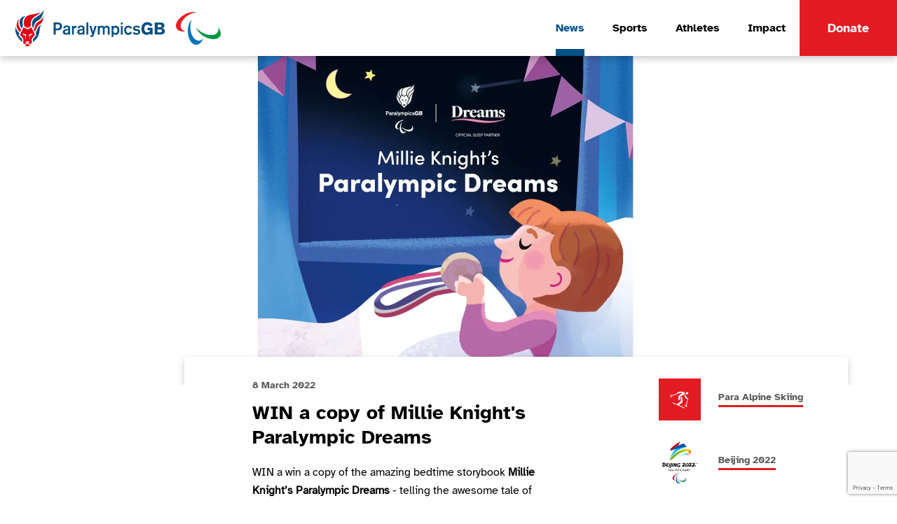

--- FILE ---
content_type: text/html; charset=utf-8
request_url: https://www.paralympics.org.uk/articles/win-a-copy-of-millie-knights-paralympic-dreams
body_size: 19247
content:
<!DOCTYPE html><html lang="en"><head><meta charset="utf-8"><title>ParalympicsGB | Win a copy of millie knight's paralympic dreams</title><meta name="description" content="Official home of ParalympicsGB - the Great Britain and Northern Ireland team that competes at the Paralympic summer and winter Games, run by the British Paralympic Association. Meet the athletes, find out about paralympic sports and get the latest news from across the Movement."><meta name="twitter:card" content="summary"><meta name="twitter:site" content="@ParalympicsGB"><meta name="twitter:title" content="ParalympicsGB | Win a copy of millie knight's paralympic dreams"><meta name="twitter:description" content="Official home of ParalympicsGB - the Great Britain and Northern Ireland team that competes at the Paralympic summer and winter Games, run by the British Paralympic Association. Meet the athletes, find out about paralympic sports and get the latest news from across the Movement."><meta name="twitter:creator" content="@ParalympicsGB"><meta name="twitter:image" content="https://res.cloudinary.com/paralympics/c_crop,w_0.83,h_0.92,x_0.07,y_0/c_fill,w_768,h_500/q_auto:good,f_auto,fl_lossy/d7200175-c84e-4004-9741-1288af161b40"><meta name="twitter:image:alt" content="null"><meta property="og:title" content="ParalympicsGB | Win a copy of millie knight's paralympic dreams"><meta property="og:type" content="article"><meta property="og:url" content="https://paralympics.org.ukhttps://paralympics.org.uk/articles/win-a-copy-of-millie-knights-paralympic-dreams"><meta property="og:image" content="https://res.cloudinary.com/paralympics/c_crop,w_0.83,h_0.92,x_0.07,y_0/c_fill,w_768,h_500/q_auto:good,f_auto,fl_lossy/d7200175-c84e-4004-9741-1288af161b40"><meta property="og:image:alt" content="null"><meta property="og:description" content="Official home of ParalympicsGB - the Great Britain and Northern Ireland team that competes at the Paralympic summer and winter Games, run by the British Paralympic Association. Meet the athletes, find out about paralympic sports and get the latest news from across the Movement."><meta property="og:site_name" content="ParalympicsGB"><meta property="fb:admins" content="116797732269"><meta name="facebook-domain-verification" content="pb5vro51u23iqmqexpx2hfzpxbkroq"><base href="/"><link rel="apple-touch-icon" sizes="180x180" href="/assets/img/favicons/apple-touch-icon.png"><link rel="icon" type="image/png" sizes="32x32" href="/assets/img/favicons/favicon-32x32.png"><link rel="icon" type="image/png" sizes="16x16" href="/assets/img/favicons/favicon-16x16.png"><link rel="manifest" href="/assets/img/favicons/site.webmanifest"><link rel="mask-icon" href="/assets/img/favicons/safari-pinned-tab.svg" color="#e31b23"><link rel="shortcut icon" href="/assets/img/favicons/favicon.ico"><meta name="msapplication-TileColor" content="#da532c"><meta name="msapplication-config" content="/assets/img/favicons/browserconfig.xml"><meta name="theme-color" content="#005288"><meta name="viewport" content="width=device-width,initial-scale=1"><script src="https://www.youtube.com/iframe_api" async=""></script><script src="https://www.google.com/recaptcha/api.js?render=6LfhIaAqAAAAAAVGEkoW24MeVevEEuMa42FXct9T"></script><script>(function(w, d, s, l, i) {
        w[l] = w[l] || [];
        w[l].push({ 'gtm.start': new Date().getTime(), event: 'gtm.js' });
        var f = d.getElementsByTagName(s)[0],
          j = d.createElement(s),
          dl = l != 'dataLayer' ? '&l=' + l : '';
        j.async = true;
        j.src = 'https://www.googletagmanager.com/gtm.js?id=' + i + dl;
        f.parentNode.insertBefore(j, f);
      })(window, document, 'script', 'dataLayer', 'GTM-PXK5PVBG');</script><link href="styles.be88fe1b3930398a209b.bundle.css" rel="stylesheet"><style ng-transition="paralympics">.footer[_ngcontent-c0]{margin-top:20px}</style><style ng-transition="paralympics">.navbar--dropdown-closed[_ngcontent-c1]{position:fixed;top:0;left:0}@media (max-width:1099px){.navbar--dropdown-closed[_ngcontent-c1]{-webkit-box-shadow:0 0 0 transparent;box-shadow:0 0 0 transparent}}.navbar--dropdown-closed.sn-minimise.sn-scrolling-down[_ngcontent-c1]{-webkit-transform:translateY(calc(-3.75rem - 10px));transform:translateY(calc(-3.75rem - 10px))}.navbar--dropdown-closed.sn-scrolling-up[_ngcontent-c1]{-webkit-transform:translateY(0);transform:translateY(0)}@media (min-width:768px){.navbar--dropdown-closed.sn-minimise.sn-scrolling-down[_ngcontent-c1]{-webkit-transform:translateY(calc(-4.375rem - 10px));transform:translateY(calc(-4.375rem - 10px))}}@media (min-width:1100px){.navbar[_ngcontent-c1]{position:fixed}.navbar.sn-minimise.sn-scrolling-down[_ngcontent-c1]{-webkit-transform:translateY(calc(-5rem - 10px));transform:translateY(calc(-5rem - 10px))}}</style><style ng-transition="paralympics"></style><style ng-transition="paralympics">app-post-share[_ngcontent-c3]{display:block;margin:20px 0 60px}app-email-signup[_ngcontent-c3], app-news-feed[_ngcontent-c3]{display:block;margin-top:20px}app-official-partners[_ngcontent-c3]{display:block;margin-top:100px}@media (min-width:768px){app-email-signup[_ngcontent-c3], app-news-feed[_ngcontent-c3]{margin-top:40px}}@media (min-width:1100px){app-email-signup[_ngcontent-c3], app-news-feed[_ngcontent-c3], app-post-share[_ngcontent-c3]{margin-top:30px}app-official-partners[_ngcontent-c3]{margin-top:140px}}@media (min-width:1600px){app-official-partners[_ngcontent-c3]{margin-top:150px}}</style><style ng-transition="paralympics">.sn-img-dummy[_ngcontent-c10]{
  opacity:0;
  height:0;
  width:0;
  visibility:hidden;
  display:block; }</style><style ng-transition="paralympics">.body-copy[_ngcontent-c11]{padding:20px 0 0}@media (min-width:768px){.body-copy[_ngcontent-c11]{padding:20px 0 0}}</style><style ng-transition="paralympics">.content-inline-image[_ngcontent-c13]{padding:30px 0}@media (min-width:1100px){.content-inline-image[_ngcontent-c13]{padding:50px 0}}</style><style ng-transition="paralympics">.mat-form-field{display:inline-block;position:relative;text-align:left}[dir=rtl] .mat-form-field{text-align:right}.mat-form-field-wrapper{position:relative}.mat-form-field-flex{display:inline-flex;align-items:baseline;width:100%}.mat-form-field-prefix,.mat-form-field-suffix{white-space:nowrap;flex:none}.mat-form-field-prefix .mat-icon,.mat-form-field-suffix .mat-icon{width:1em}.mat-form-field-prefix .mat-icon-button,.mat-form-field-suffix .mat-icon-button{font:inherit;vertical-align:baseline}.mat-form-field-prefix .mat-icon-button .mat-icon,.mat-form-field-suffix .mat-icon-button .mat-icon{font-size:inherit}.mat-form-field-infix{display:block;position:relative;flex:auto;min-width:0;width:180px}.mat-form-field-label-wrapper{position:absolute;left:0;box-sizing:content-box;width:100%;height:100%;overflow:hidden;pointer-events:none}.mat-form-field-label{position:absolute;left:0;font:inherit;pointer-events:none;width:100%;white-space:nowrap;text-overflow:ellipsis;overflow:hidden;transform:perspective(100px);-ms-transform:none;transform-origin:0 0;transition:transform .4s cubic-bezier(.25,.8,.25,1),color .4s cubic-bezier(.25,.8,.25,1),width .4s cubic-bezier(.25,.8,.25,1);display:none}[dir=rtl] .mat-form-field-label{transform-origin:100% 0;left:auto;right:0}.mat-form-field-can-float.mat-form-field-should-float .mat-form-field-label,.mat-form-field-empty.mat-form-field-label{display:block}.mat-form-field-autofill-control:-webkit-autofill+.mat-form-field-label-wrapper .mat-form-field-label{display:none}.mat-form-field-can-float .mat-form-field-autofill-control:-webkit-autofill+.mat-form-field-label-wrapper .mat-form-field-label{display:block;transition:none}.mat-input-server:focus+.mat-form-field-placeholder-wrapper .mat-form-field-placeholder,.mat-input-server[placeholder]:not(:placeholder-shown)+.mat-form-field-placeholder-wrapper .mat-form-field-placeholder{display:none}.mat-form-field-can-float .mat-input-server:focus+.mat-form-field-placeholder-wrapper .mat-form-field-placeholder,.mat-form-field-can-float .mat-input-server[placeholder]:not(:placeholder-shown)+.mat-form-field-placeholder-wrapper .mat-form-field-placeholder{display:block}.mat-form-field-label:not(.mat-form-field-empty){transition:none}.mat-form-field-underline{position:absolute;height:1px;width:100%}.mat-form-field-disabled .mat-form-field-underline{background-position:0;background-color:transparent}.mat-form-field-underline .mat-form-field-ripple{position:absolute;top:0;left:0;width:100%;height:2px;transform-origin:50%;transform:scaleX(.5);visibility:hidden;opacity:0;transition:background-color .3s cubic-bezier(.55,0,.55,.2)}.mat-form-field-invalid:not(.mat-focused) .mat-form-field-underline .mat-form-field-ripple{height:1px}.mat-focused .mat-form-field-underline .mat-form-field-ripple,.mat-form-field-invalid .mat-form-field-underline .mat-form-field-ripple{visibility:visible;opacity:1;transform:scaleX(1);transition:transform .3s cubic-bezier(.25,.8,.25,1),opacity .1s cubic-bezier(.25,.8,.25,1),background-color .3s cubic-bezier(.25,.8,.25,1)}.mat-form-field-subscript-wrapper{position:absolute;width:100%;overflow:hidden}.mat-form-field-label-wrapper .mat-icon,.mat-form-field-subscript-wrapper .mat-icon{width:1em;height:1em;font-size:inherit;vertical-align:baseline}.mat-form-field-hint-wrapper{display:flex}.mat-form-field-hint-spacer{flex:1 0 1em}.mat-error{display:block}</style><style ng-transition="paralympics">.mat-input-element{font:inherit;background:0 0;color:currentColor;border:none;outline:0;padding:0;margin:0;width:100%;max-width:100%;vertical-align:bottom;text-align:inherit}.mat-input-element:-moz-ui-invalid{box-shadow:none}.mat-input-element::-ms-clear,.mat-input-element::-ms-reveal{display:none}.mat-input-element[type=date]::after,.mat-input-element[type=datetime-local]::after,.mat-input-element[type=datetime]::after,.mat-input-element[type=month]::after,.mat-input-element[type=time]::after,.mat-input-element[type=week]::after{content:' ';white-space:pre;width:1px}.mat-input-element::placeholder{transition:color .4s .133s cubic-bezier(.25,.8,.25,1)}.mat-input-element::-moz-placeholder{transition:color .4s .133s cubic-bezier(.25,.8,.25,1)}.mat-input-element::-webkit-input-placeholder{transition:color .4s .133s cubic-bezier(.25,.8,.25,1)}.mat-input-element:-ms-input-placeholder{transition:color .4s .133s cubic-bezier(.25,.8,.25,1)}.mat-form-field-hide-placeholder .mat-input-element::placeholder{color:transparent!important;transition:none}.mat-form-field-hide-placeholder .mat-input-element::-moz-placeholder{color:transparent!important;transition:none}.mat-form-field-hide-placeholder .mat-input-element::-webkit-input-placeholder{color:transparent!important;transition:none}.mat-form-field-hide-placeholder .mat-input-element:-ms-input-placeholder{color:transparent!important;transition:none}textarea.mat-input-element{resize:vertical;overflow:auto}textarea.mat-autosize{resize:none}</style><style ng-transition="paralympics">@keyframes mat-checkbox-fade-in-background{0%{opacity:0}50%{opacity:1}}@keyframes mat-checkbox-fade-out-background{0%,50%{opacity:1}100%{opacity:0}}@keyframes mat-checkbox-unchecked-checked-checkmark-path{0%,50%{stroke-dashoffset:22.91026}50%{animation-timing-function:cubic-bezier(0,0,.2,.1)}100%{stroke-dashoffset:0}}@keyframes mat-checkbox-unchecked-indeterminate-mixedmark{0%,68.2%{transform:scaleX(0)}68.2%{animation-timing-function:cubic-bezier(0,0,0,1)}100%{transform:scaleX(1)}}@keyframes mat-checkbox-checked-unchecked-checkmark-path{from{animation-timing-function:cubic-bezier(.4,0,1,1);stroke-dashoffset:0}to{stroke-dashoffset:-22.91026}}@keyframes mat-checkbox-checked-indeterminate-checkmark{from{animation-timing-function:cubic-bezier(0,0,.2,.1);opacity:1;transform:rotate(0)}to{opacity:0;transform:rotate(45deg)}}@keyframes mat-checkbox-indeterminate-checked-checkmark{from{animation-timing-function:cubic-bezier(.14,0,0,1);opacity:0;transform:rotate(45deg)}to{opacity:1;transform:rotate(360deg)}}@keyframes mat-checkbox-checked-indeterminate-mixedmark{from{animation-timing-function:cubic-bezier(0,0,.2,.1);opacity:0;transform:rotate(-45deg)}to{opacity:1;transform:rotate(0)}}@keyframes mat-checkbox-indeterminate-checked-mixedmark{from{animation-timing-function:cubic-bezier(.14,0,0,1);opacity:1;transform:rotate(0)}to{opacity:0;transform:rotate(315deg)}}@keyframes mat-checkbox-indeterminate-unchecked-mixedmark{0%{animation-timing-function:linear;opacity:1;transform:scaleX(1)}100%,32.8%{opacity:0;transform:scaleX(0)}}.mat-checkbox-checkmark,.mat-checkbox-mixedmark{width:calc(100% - 4px)}.mat-checkbox-background,.mat-checkbox-frame{top:0;left:0;right:0;bottom:0;position:absolute;border-radius:2px;box-sizing:border-box;pointer-events:none}.mat-checkbox{transition:background .4s cubic-bezier(.25,.8,.25,1),box-shadow 280ms cubic-bezier(.4,0,.2,1);cursor:pointer}.mat-checkbox-layout{cursor:inherit;align-items:baseline;vertical-align:middle;display:inline-flex;white-space:nowrap}.mat-checkbox-inner-container{display:inline-block;height:20px;line-height:0;margin:auto;margin-right:8px;order:0;position:relative;vertical-align:middle;white-space:nowrap;width:20px;flex-shrink:0}[dir=rtl] .mat-checkbox-inner-container{margin-left:8px;margin-right:auto}.mat-checkbox-inner-container-no-side-margin{margin-left:0;margin-right:0}.mat-checkbox-frame{background-color:transparent;transition:border-color 90ms cubic-bezier(0,0,.2,.1);border-width:2px;border-style:solid}.mat-checkbox-background{align-items:center;display:inline-flex;justify-content:center;transition:background-color 90ms cubic-bezier(0,0,.2,.1),opacity 90ms cubic-bezier(0,0,.2,.1)}.mat-checkbox-checkmark{top:0;left:0;right:0;bottom:0;position:absolute;width:100%}.mat-checkbox-checkmark-path{stroke-dashoffset:22.91026;stroke-dasharray:22.91026;stroke-width:2.66667px}.mat-checkbox-mixedmark{height:2px;opacity:0;transform:scaleX(0) rotate(0)}.mat-checkbox-label-before .mat-checkbox-inner-container{order:1;margin-left:8px;margin-right:auto}[dir=rtl] .mat-checkbox-label-before .mat-checkbox-inner-container{margin-left:auto;margin-right:8px}.mat-checkbox-checked .mat-checkbox-checkmark{opacity:1}.mat-checkbox-checked .mat-checkbox-checkmark-path{stroke-dashoffset:0}.mat-checkbox-checked .mat-checkbox-mixedmark{transform:scaleX(1) rotate(-45deg)}.mat-checkbox-indeterminate .mat-checkbox-checkmark{opacity:0;transform:rotate(45deg)}.mat-checkbox-indeterminate .mat-checkbox-checkmark-path{stroke-dashoffset:0}.mat-checkbox-indeterminate .mat-checkbox-mixedmark{opacity:1;transform:scaleX(1) rotate(0)}.mat-checkbox-unchecked .mat-checkbox-background{background-color:transparent}.mat-checkbox-disabled{cursor:default}.mat-checkbox-anim-unchecked-checked .mat-checkbox-background{animation:180ms linear 0s mat-checkbox-fade-in-background}.mat-checkbox-anim-unchecked-checked .mat-checkbox-checkmark-path{animation:180ms linear 0s mat-checkbox-unchecked-checked-checkmark-path}.mat-checkbox-anim-unchecked-indeterminate .mat-checkbox-background{animation:180ms linear 0s mat-checkbox-fade-in-background}.mat-checkbox-anim-unchecked-indeterminate .mat-checkbox-mixedmark{animation:90ms linear 0s mat-checkbox-unchecked-indeterminate-mixedmark}.mat-checkbox-anim-checked-unchecked .mat-checkbox-background{animation:180ms linear 0s mat-checkbox-fade-out-background}.mat-checkbox-anim-checked-unchecked .mat-checkbox-checkmark-path{animation:90ms linear 0s mat-checkbox-checked-unchecked-checkmark-path}.mat-checkbox-anim-checked-indeterminate .mat-checkbox-checkmark{animation:90ms linear 0s mat-checkbox-checked-indeterminate-checkmark}.mat-checkbox-anim-checked-indeterminate .mat-checkbox-mixedmark{animation:90ms linear 0s mat-checkbox-checked-indeterminate-mixedmark}.mat-checkbox-anim-indeterminate-checked .mat-checkbox-checkmark{animation:.5s linear 0s mat-checkbox-indeterminate-checked-checkmark}.mat-checkbox-anim-indeterminate-checked .mat-checkbox-mixedmark{animation:.5s linear 0s mat-checkbox-indeterminate-checked-mixedmark}.mat-checkbox-anim-indeterminate-unchecked .mat-checkbox-background{animation:180ms linear 0s mat-checkbox-fade-out-background}.mat-checkbox-anim-indeterminate-unchecked .mat-checkbox-mixedmark{animation:.3s linear 0s mat-checkbox-indeterminate-unchecked-mixedmark}.mat-checkbox-input{bottom:0;left:50%}.mat-checkbox-ripple{position:absolute;left:calc(50% - 25px);top:calc(50% - 25px);height:50px;width:50px;z-index:1;pointer-events:none}</style></head><body class="body"><app-root _nghost-c0="" ng-version="5.2.6"><header _ngcontent-c0="" aria-label="ParalympicsGB" role="banner">
  <app-navbar _ngcontent-c0="" _nghost-c1=""><div _ngcontent-c1="" class="navbar navbar--dropdown-closed" snscrollcollapse="">
  <div _ngcontent-c1="" class="navbar-brand">
    <a _ngcontent-c1="" aria-label="Home" class="navbar-brand__link" routerlink="/" tabindex="0" href="/">
      <img _ngcontent-c1="" alt="ParalympicsGB logo" class="navbar-brand__logo navbar-brand__logo--para" src="assets/img/logos/logo-para-gb-horizontal.svg?v=v1.9.50&amp;rndNum=1200">
      <img _ngcontent-c1="" alt="Paralypmics agitos symbol" class="navbar-brand__logo navbar-brand__logo--agitos" src="assets/img/logos/agitos.svg?v=v1.9.50&amp;rndNum=1200">
    </a>
  </div>

  <nav _ngcontent-c1="" aria-label="ParalympicsGB" class="navbar__nav" role="navigation">
    <div _ngcontent-c1="" class="navbar-toggle">
      <button _ngcontent-c1="" aria-controls="navbarDropdown" aria-label="Menu toggle" class="navbar-toggle__toggler h4 text-serif-bold mb-0" tabindex="0" aria-expanded="false">
        Menu
      </button>
    </div>

    <div _ngcontent-c1="" class="navbar-dropdown" id="navbarDropdown">
      <ul _ngcontent-c1="" aria-label="Navigation links" class="navbar-list">
        <!---->
        <!---->
        <!---->
        <li _ngcontent-c1="" class="navbar-list__item">
          <a _ngcontent-c1="" class="navbar-list__link h4 text-serif-bold mb-0 navbar-list__link--active" routerlink="/articles" tabindex="0" href="/articles">News</a>
        </li>
        <li _ngcontent-c1="" class="navbar-list__item">
          <a _ngcontent-c1="" class="navbar-list__link h4 text-serif-bold mb-0" routerlink="/sports" tabindex="0" href="/sports">Sports</a>
        </li>
        <li _ngcontent-c1="" class="navbar-list__item">
          <a _ngcontent-c1="" class="navbar-list__link h4 text-serif-bold mb-0" routerlink="/athletes" tabindex="0" href="/athletes">Athletes</a>
        </li>
        
        
        
        
        
        <li _ngcontent-c1="" class="navbar-list__item">
          <a _ngcontent-c1="" class="navbar-list__link h4 text-serif-bold mb-0" routerlink="/impact" tabindex="0" href="/impact">Impact</a>
        </li>
      </ul>

      <div _ngcontent-c1="" class="navbar-cta">
        <a _ngcontent-c1="" class="navbar-cta__button btn btn-primary h4 text-serif-bold mb-0" routerlink="/donations" href="/donations">Donate</a>
        <a _ngcontent-c1="" class="navbar-cta__link h3 text-serif-bold mb-0" routerlink="/donations" tabindex="0" href="/donations">Donate</a>
      </div>

      <div _ngcontent-c1="" class="navbar-dropdown-brand pb-5">
        <a _ngcontent-c1="" aria-label="Home" class="navbar-dropdown-brand__link" routerlink="/" tabindex="0" href="/">
          <img _ngcontent-c1="" alt="ParalympicsGB and Paralympics agitos Logo" aria-hidden="true" class="navbar-dropdown-brand__logo" src="assets/img/logos/PGB_logo_Vertical_colour_RGB.svg?v=v1.9.50&amp;rndNum=1200">
        </a>
      </div>
    </div>
  </nav>
</div>
</app-navbar>
</header>

<main _ngcontent-c0="" aria-label="ParalympicsGB" role="main">
  <div _ngcontent-c0="" class="router-outlet">
    <router-outlet _ngcontent-c0=""></router-outlet><app-article-detail _nghost-c3="" class="ng-star-inserted"><section _ngcontent-c3="">
  <section _ngcontent-c3="" aria-label="Article hero" role="region">
    <!----><app-full-width-hero _ngcontent-c3="" _nghost-c4="" class="ng-star-inserted"><div _ngcontent-c4="" class="full-width-hero">
  <div _ngcontent-c4="" class="row no-gutters">
    <div _ngcontent-c4="" class="col">
      <div _ngcontent-c4="" class="full-width-hero-image">
        <!----><sn-image-loader _ngcontent-c4="" class="sn-image-loader full-width-hero-image__image-loader sn-image-loader__placeholder-stretch sn-image-not-loaded ng-star-inserted" imgclass="full-width-hero-image__img" _nghost-c10=""><img _ngcontent-c10="" sninviewport="" src="https://res.cloudinary.com/paralympics/c_crop,w_0.83,h_0.92,x_0.07,y_0/c_fill,w_25/q_auto:good,f_auto,fl_lossy/d7200175-c84e-4004-9741-1288af161b40" srcset="" alt="" class="full-width-hero-image__img sn-viewport-out" classname="full-width-hero-image__img">

<!---->
</sn-image-loader>
        <!---->
      </div>
    </div>
  </div>
</div>
</app-full-width-hero>
    <!----><app-article-hero-card _ngcontent-c3="" _nghost-c5="" class="ng-star-inserted"><div _ngcontent-c5="" class="article-hero-card">
  <div _ngcontent-c5="" class="container responsive-container">
    <div _ngcontent-c5="" class="row">
      <div _ngcontent-c5="" class="col-sm-12 offset-lg-2 col-lg-10">
        <div _ngcontent-c5="" class="article-hero-card__overlap"></div>
      </div>
    </div>
    <div _ngcontent-c5="" class="row">
      <div _ngcontent-c5="" class="col-sm-12 offset-md-1 col-md-8 offset-lg-3 col-lg-5">
        <div _ngcontent-c5="" class="article-hero-box__content">
          <div _ngcontent-c5="" class="row">
            <div _ngcontent-c5="" class="col">
              <div _ngcontent-c5="" class="article-hero-box__mobile-tags">
                <!----><a _ngcontent-c5="" class="h5 cta-tag text-serif-bold article-hero-box__mobile-tag ng-star-inserted" tabindex="0" href="/sports/para-alpine-skiing">
                  <span _ngcontent-c5="" class="sr-only">More news articles relating to </span>
                  <span _ngcontent-c5="" class="cta-tag__copy">Para Alpine Skiing</span>
                </a>
                <!----><a _ngcontent-c5="" class="h5 cta-tag text-serif-bold article-hero-box__mobile-tag ng-star-inserted" tabindex="0" href="/articles/games/beijing-2022">
                  <span _ngcontent-c5="" class="sr-only">More news articles relating to </span>
                  <span _ngcontent-c5="" class="cta-tag__copy">
                    Beijing 2022
                  </span>
                </a>
                <!---->
              </div>
            </div>
          </div>

          <div _ngcontent-c5="" class="row">
            <div _ngcontent-c5="" class="col">
              <!----><p _ngcontent-c5="" class="article-hero-box__date h5 text-serif-bold text-gray-dark ng-star-inserted">
                8 March 2022
              </p>
            </div>
          </div>

          <div _ngcontent-c5="" class="row">
            <div _ngcontent-c5="" class="col">
              <h1 _ngcontent-c5="" appfocus="" class="article-hero-box__title h2 text-serif">
                WIN a copy of Millie Knight's Paralympic Dreams
              </h1>
            </div>
          </div>
        </div>
      </div>

      <div _ngcontent-c5="" class="offset-lg-1 col-lg-3">
        <div _ngcontent-c5="" class="row">
          <div _ngcontent-c5="" class="col">
            <div _ngcontent-c5="" class="article-hero-box__desktop-tags-wrapper">
              <div _ngcontent-c5="" class="article-hero-box__desktop-tags">
                <!----><div _ngcontent-c5="" class="desktop-tag ng-star-inserted">
                  <div _ngcontent-c5="" class="desktop-tag__image desktop-tag__image--sport">
                    <img _ngcontent-c5="" class="desktop-tag__img desktop-tag__img--sport" src="https://res.cloudinary.com/paralympics/2a44c8fd-b359-4fb3-9081-aa11eb8cec5b" alt="Para Alpine Skiing">
                  </div>
                  <div _ngcontent-c5="" class="desktop-tag__copy">
                    <a _ngcontent-c5="" class="h5 cta-tag text-serif-bold article-hero-box__mobile-tag" tabindex="0" href="/sports/para-alpine-skiing">
                      <span _ngcontent-c5="" class="cta-tag__copy">
                        Para Alpine Skiing
                      </span>
                    </a>
                  </div>
                </div>
                <!----><div _ngcontent-c5="" class="desktop-tag ng-star-inserted">
                  <div _ngcontent-c5="" class="desktop-tag__image desktop-tag__image--game">
                    <img _ngcontent-c5="" class="desktop-tag__img" src="https://res.cloudinary.com/paralympics/07f31eba-74a6-4433-ad02-aec3a8eef25f" alt="Beijing 2022">
                  </div>
                  <div _ngcontent-c5="" class="desktop-tag__copy">
                    <a _ngcontent-c5="" class="h5 cta-tag text-serif-bold article-hero-box__mobile-tag" tabindex="0" href="/articles/games/beijing-2022">
                      <span _ngcontent-c5="" class="cta-tag__copy">
                        Beijing 2022
                      </span>
                    </a>
                  </div>
                </div>
                <!---->
              </div>
            </div>
          </div>
        </div>
      </div>
    </div>
  </div>
</div>
</app-article-hero-card>
  </section>

  <section _ngcontent-c3="" aria-label="Article main content" class="athlete-community__content" role="region">
    <!----><app-content _ngcontent-c3="" _nghost-c6="" class="ng-star-inserted"><!----><div _ngcontent-c6="" class="ng-star-inserted">

  
  <!----><div _ngcontent-c6="" class="ng-star-inserted">
    <app-body-copy _ngcontent-c6="" _nghost-c11=""><div _ngcontent-c11="" class="body-copy">

  <!---->

  <div _ngcontent-c11="" class="container responsive-container">
    <div _ngcontent-c11="" class="row">
      <div _ngcontent-c11="" class="col offset-md-1 col-md-8 offset-lg-3 col-lg-5">
        <div _ngcontent-c11="" class="body-copy-copy html-content" innerhtml="<p>WIN a win a copy of the amazing bedtime storybook <strong>Millie Knight’s Paralympic Dreams</strong> - telling the awesome tale of ParalympicsGB visually impaired skier <a target=&quot;_blank&quot; href=&quot;https://paralympics.org.uk/athletes/millie-knight&quot; rel=&quot;nofollow&quot;>Millie Knight</a>.</p>

<p>The book’s creators worked with the RNIB to integrate a full braille translation so that all readers can enjoy it!</p>

<p><strong>TO ENTER</strong>: Just make sure you’re following us, share this post to your story and add the comment “DREAM BIG”: <a target=&quot;_blank&quot; href=&quot;https://www.instagram.com/p/Ca2MYzatEZM/&quot; rel=&quot;nofollow&quot;>https://www.instagram.com/p/Ca2MYzatEZM/</a></p>

<p>Full terms and conditions below. Sleep well, dream big. Good luck!</p>
"><p>WIN a win a copy of the amazing bedtime storybook <strong>Millie Knight’s Paralympic Dreams</strong> - telling the awesome tale of ParalympicsGB visually impaired skier <a target="_blank" href="https://paralympics.org.uk/athletes/millie-knight" rel="nofollow">Millie Knight</a>.</p>

<p>The book’s creators worked with the RNIB to integrate a full braille translation so that all readers can enjoy it!</p>

<p><strong>TO ENTER</strong>: Just make sure you’re following us, share this post to your story and add the comment “DREAM BIG”: <a target="_blank" href="https://www.instagram.com/p/Ca2MYzatEZM/" rel="nofollow">https://www.instagram.com/p/Ca2MYzatEZM/</a></p>

<p>Full terms and conditions below. Sleep well, dream big. Good luck!</p>
</div>
      </div>
    </div>
  </div>

</div>
</app-body-copy>
  </div>
  
  
  <!---->

  
  <!---->

  
  <!---->

  
  <!---->

  
  <!---->

  
  <!---->

  
  <!---->
</div><div _ngcontent-c6="" class="ng-star-inserted">

  
  <!---->
  
  
  <!----><div _ngcontent-c6="" class="ng-star-inserted">
    
    <!---->
    
    <!----><div _ngcontent-c6="" class="ng-star-inserted">
      <app-image-inline _ngcontent-c6="" _nghost-c13=""><div _ngcontent-c13="" class="content-inline-image">

  <div _ngcontent-c13="" class="container responsive-container responsive-container--inline-image">
    <div _ngcontent-c13="" class="row no-gutters">
      <div _ngcontent-c13="" class="col offset-lg-1 col-lg-10">
        <!----><sn-image-loader _ngcontent-c13="" class="content-inline-image__image-loader sn-image-not-loaded ng-star-inserted" imgclass="content-inline-image__img" _nghost-c10=""><img _ngcontent-c10="" sninviewport="" src="https://res.cloudinary.com/paralympics/c_crop,w_1,h_0.83,x_0,y_0.17/c_fill,w_25/q_auto:good,f_auto,fl_lossy/07d3f5b0-d36e-4c21-a8ac-86997bddb4cb" srcset="" alt="" class="content-inline-image__img sn-viewport-out" classname="content-inline-image__img">

<!---->
</sn-image-loader>
      </div>
    </div>
  </div>

  <div _ngcontent-c13="" class="container responsive-container">
    <div _ngcontent-c13="" class="row">
      <div _ngcontent-c13="" class="col offset-md-1 col-md-10 offset-lg-4 col-lg-6">
        <div _ngcontent-c13="" class="content-inline-image__card">
          <p _ngcontent-c13="" class="mb-0 h5 text-serif-bold text-gray-dark">
            Millie Knight's Paralympic Dreams
          </p>
        </div>
      </div>
    </div>
  </div>

</div>
</app-image-inline>
    </div>
  </div>

  
  <!---->

  
  <!---->

  
  <!---->

  
  <!---->

  
  <!---->

  
  <!---->
</div><div _ngcontent-c6="" class="ng-star-inserted">

  
  <!----><div _ngcontent-c6="" class="ng-star-inserted">
    <app-body-copy _ngcontent-c6="" _nghost-c11=""><div _ngcontent-c11="" class="body-copy">

  <!----><div _ngcontent-c11="" class="container responsive-container ng-star-inserted">
    <div _ngcontent-c11="" class="body-copy__chapter">
      <div _ngcontent-c11="" class="row">
        <div _ngcontent-c11="" class="col-sm-12 offset-md-1 col-md-3 offset-lg-0 col-lg-2">
          <div _ngcontent-c11="" class="body-copy__chapter-title">
            <h2 _ngcontent-c11="" class="h4 text-serif-bold chapter-heading mb-0">
              Terms and conditions
            </h2>
          </div>
        </div>
      </div>
    </div>
  </div>

  <div _ngcontent-c11="" class="container responsive-container">
    <div _ngcontent-c11="" class="row">
      <div _ngcontent-c11="" class="col offset-md-1 col-md-8 offset-lg-3 col-lg-5">
        <div _ngcontent-c11="" class="body-copy-copy html-content body-copy-copy--chapter-heading" innerhtml="<p>1- The promoter is: British Paralympic Association whose registered office is at 101 New Cavendish St, London W1W 6XH.</p>

<p>2- The competition is open to residents of the United Kingdom aged 16 years or over except employees of the British Paralympic Association and their close relatives and anyone otherwise connected with the organisation or judging of the competition.</p>

<p>3- There is no entry fee and no purchase necessary to enter this competition.</p>

<p>4- By entering this competition, an entrant is indicating his/her agreement to be bound by these terms and conditions.</p>

<p>5- Route to entry for the competition and details of how to enter are via <a target=&quot;_blank&quot; href=&quot;https://instagram.com/paralympicsgb_official&quot; rel=&quot;nofollow&quot;>https://instagram.com/paralympicsgb_official</a></p>

<p>6- Only one entry will be accepted per person. Multiple entries from the same person will be disqualified.</p>

<p>7- Closing date for entry will be 11 March 2022. After this date, no further entries to the competition will be permitted.</p>

<p>8- No responsibility can be accepted for entries not received for whatever reason.</p>

<p>9- The rules of the competition and how to enter are as follows:</p>

<p>TO ENTER: make sure you’re following us, share this post to your story and add the comment “DREAM BIG”: <a target=&quot;_blank&quot; href=&quot;https://www.instagram.com/p/Ca2MYzatEZM/&quot; rel=&quot;nofollow&quot;>https://www.instagram.com/p/Ca2MYzatEZM/</a></p>

<p>10- The promoter reserves the right to cancel or amend the competition and these terms and conditions without notice in the event of a catastrophe, war, civil or military disturbance, act of God or any actual or anticipated breach of any applicable law or regulation or any other event outside of the promoter’s control. Any changes to the competition will be notified to entrants as soon as possible by the promoter.</p>

<p>11- The promoter is not responsible for inaccurate prize details supplied to any entrant by any third party connected with this competition.</p>

<p>12- The prize is as follows:</p>

<p>The prize is as stated and no cash or other alternatives will be offered. The prizes are not transferable. Prizes are subject to availability and we reserve the right to substitute any prize with another of equivalent value without giving notice.</p>

<p>13- Winners will be chosen at random by software, from all entries received and verified by Promoter and or its agents.</p>

<p>14- The winner will be notified by email or DM on Instagram within 28 days of the closing date. The winner will only ever be contacted by @paralympicsgb_official If the winner cannot be contacted or do not claim the prize within 14 days of notification, we reserve the right to withdraw the prize from the winner and pick a replacement winner.</p>

<p>15- The promoter will notify the winner when and where the prize can be delivered.</p>

<p>16- The promoter’s decision in respect of all matters to do with the competition will be final and no correspondence will be entered into.</p>

<p>17- By entering this competition, an entrant is indicating their agreement to be bound by these terms and conditions.</p>

<p>18- The competition and these terms and conditions will be governed by English law and any disputes will be subject to the exclusive jurisdiction of the courts of England.</p>

<p>19- Any personal data relating to the winner or any other entrants will be used solely in accordance with current [UK] data protection legislation and will not be disclosed to a third party without the entrant’s prior consent.</p>

<p>20- The winner’s name will be available 28 days after closing date by emailing the following address: partners@paralympics.org.uk</p>

<p>21- Entry into the competition will be deemed as acceptance of these terms and conditions.</p>

<p>22- This promotion is in no way sponsored, endorsed or administered by, or associated with, Facebook, Twitter or any other Social Network. You are providing your information to the British Paralympic Association and not to any other party.</p>
"><p>1- The promoter is: British Paralympic Association whose registered office is at 101 New Cavendish St, London W1W 6XH.</p>

<p>2- The competition is open to residents of the United Kingdom aged 16 years or over except employees of the British Paralympic Association and their close relatives and anyone otherwise connected with the organisation or judging of the competition.</p>

<p>3- There is no entry fee and no purchase necessary to enter this competition.</p>

<p>4- By entering this competition, an entrant is indicating his/her agreement to be bound by these terms and conditions.</p>

<p>5- Route to entry for the competition and details of how to enter are via <a target="_blank" href="https://instagram.com/paralympicsgb_official" rel="nofollow">https://instagram.com/paralympicsgb_official</a></p>

<p>6- Only one entry will be accepted per person. Multiple entries from the same person will be disqualified.</p>

<p>7- Closing date for entry will be 11 March 2022. After this date, no further entries to the competition will be permitted.</p>

<p>8- No responsibility can be accepted for entries not received for whatever reason.</p>

<p>9- The rules of the competition and how to enter are as follows:</p>

<p>TO ENTER: make sure you’re following us, share this post to your story and add the comment “DREAM BIG”: <a target="_blank" href="https://www.instagram.com/p/Ca2MYzatEZM/" rel="nofollow">https://www.instagram.com/p/Ca2MYzatEZM/</a></p>

<p>10- The promoter reserves the right to cancel or amend the competition and these terms and conditions without notice in the event of a catastrophe, war, civil or military disturbance, act of God or any actual or anticipated breach of any applicable law or regulation or any other event outside of the promoter’s control. Any changes to the competition will be notified to entrants as soon as possible by the promoter.</p>

<p>11- The promoter is not responsible for inaccurate prize details supplied to any entrant by any third party connected with this competition.</p>

<p>12- The prize is as follows:</p>

<p>The prize is as stated and no cash or other alternatives will be offered. The prizes are not transferable. Prizes are subject to availability and we reserve the right to substitute any prize with another of equivalent value without giving notice.</p>

<p>13- Winners will be chosen at random by software, from all entries received and verified by Promoter and or its agents.</p>

<p>14- The winner will be notified by email or DM on Instagram within 28 days of the closing date. The winner will only ever be contacted by @paralympicsgb_official If the winner cannot be contacted or do not claim the prize within 14 days of notification, we reserve the right to withdraw the prize from the winner and pick a replacement winner.</p>

<p>15- The promoter will notify the winner when and where the prize can be delivered.</p>

<p>16- The promoter’s decision in respect of all matters to do with the competition will be final and no correspondence will be entered into.</p>

<p>17- By entering this competition, an entrant is indicating their agreement to be bound by these terms and conditions.</p>

<p>18- The competition and these terms and conditions will be governed by English law and any disputes will be subject to the exclusive jurisdiction of the courts of England.</p>

<p>19- Any personal data relating to the winner or any other entrants will be used solely in accordance with current [UK] data protection legislation and will not be disclosed to a third party without the entrant’s prior consent.</p>

<p>20- The winner’s name will be available 28 days after closing date by emailing the following address: partners@paralympics.org.uk</p>

<p>21- Entry into the competition will be deemed as acceptance of these terms and conditions.</p>

<p>22- This promotion is in no way sponsored, endorsed or administered by, or associated with, Facebook, Twitter or any other Social Network. You are providing your information to the British Paralympic Association and not to any other party.</p>
</div>
      </div>
    </div>
  </div>

</div>
</app-body-copy>
  </div>
  
  
  <!---->

  
  <!---->

  
  <!---->

  
  <!---->

  
  <!---->

  
  <!---->

  
  <!---->
</div>
</app-content>
  </section>

  <!---->

  <!---->

  <!---->

  <!---->
  <!----><section _ngcontent-c3="" aria-label="Join the Paralympics movement" role="region" class="ng-star-inserted">
    <app-home-form _ngcontent-c3="" location="Article"><div id="homeForm" class="home-form Initial" classname="home-form Initial">
  <div class="inner">
    <div class="container responsive-container">
      <h2 appfocus="" class="sr-only">Join the ParalympicsGB movement</h2>

      <div class="row">
        <div class="col-sm-12 col-lg-6">
          <div class="image-intro">
            <sn-image-loader class="sn-image-loader sn-image-not-loaded" imgclass="sn-image-loader__img" _nghost-c10=""><img _ngcontent-c10="" sninviewport="" src="/assets/img/logos/website.png" srcset="" alt="image" class="sn-image-loader__img sn-viewport-out" classname="sn-image-loader__img">

<!---->
</sn-image-loader>
          </div>
        </div>
        <div class="col-sm-12 col-lg-6">
          <!----><div class="signup-form ng-star-inserted">
            <form class="signup-form__form ng-pristine ng-invalid ng-touched" novalidate="">
              <div class="row">
                <div class="col-sm-12 col-md-10 col-lg-12">
                  <p class="signup-form__intro">
                    Sign up
                  </p>
                </div>
                <div class="col-sm-12 col-md-10 col-lg-12">
                  <p class="signup-form__desc">
                    Sign up to our email list to get updates on the team and the
                    inside track on our sporting heroes – We're building a
                    movement, with your support, to break down barriers for
                    disabled people across the UK.
                  </p>
                </div>
                <div class="col-sm-12 col-md-6 col-lg-10">
                  <mat-form-field class="form-field form-field--first-name mat-input-container mat-form-field ng-tns-c20-0 mat-primary mat-form-field-type-mat-input mat-form-field-can-float mat-form-field-hide-placeholder ng-untouched ng-pristine ng-invalid"><div class="mat-input-wrapper mat-form-field-wrapper"><div class="mat-input-flex mat-form-field-flex"><!----><div class="mat-input-infix mat-form-field-infix">
                    <input class="mat-input-element mat-form-field-autofill-control mat-input-server ng-untouched ng-pristine ng-invalid" formcontrolname="firstName" matinput="" placeholder="First Name" required="" type="text" value="" id="mat-input-23022" aria-invalid="false" aria-required="true">
                    
                  <span class="mat-form-field-label-wrapper mat-input-placeholder-wrapper mat-form-field-placeholder-wrapper"><!----><label class="mat-form-field-label mat-input-placeholder mat-form-field-placeholder ng-tns-c20-0 mat-empty mat-form-field-empty ng-star-inserted" for="mat-input-23022" aria-owns="mat-input-23022"><!----><!---->First Name<!----><!----><span aria-hidden="true" class="mat-placeholder-required mat-form-field-required-marker ng-tns-c20-0 ng-star-inserted">&nbsp;*</span></label></span></div><!----></div><div class="mat-input-underline mat-form-field-underline"><span class="mat-input-ripple mat-form-field-ripple"></span></div><div class="mat-input-subscript-wrapper mat-form-field-subscript-wrapper"><!----><!----><div class="mat-input-hint-wrapper mat-form-field-hint-wrapper ng-tns-c20-0 ng-trigger ng-trigger-transitionMessages ng-star-inserted"><!----><div class="mat-input-hint-spacer mat-form-field-hint-spacer"></div></div></div></div></mat-form-field>
                </div>
                <div class="col-sm-12 col-md-6 col-lg-10">
                  <mat-form-field class="form-field form-field--last-name mat-input-container mat-form-field ng-tns-c20-1 mat-primary mat-form-field-type-mat-input mat-form-field-can-float mat-form-field-hide-placeholder ng-untouched ng-pristine ng-invalid"><div class="mat-input-wrapper mat-form-field-wrapper"><div class="mat-input-flex mat-form-field-flex"><!----><div class="mat-input-infix mat-form-field-infix">
                    <input class="mat-input-element mat-form-field-autofill-control mat-input-server ng-untouched ng-pristine ng-invalid" formcontrolname="lastName" matinput="" placeholder="Last Name" required="" type="text" value="" id="mat-input-23023" aria-invalid="false" aria-required="true">
                    
                  <span class="mat-form-field-label-wrapper mat-input-placeholder-wrapper mat-form-field-placeholder-wrapper"><!----><label class="mat-form-field-label mat-input-placeholder mat-form-field-placeholder ng-tns-c20-1 mat-empty mat-form-field-empty ng-star-inserted" for="mat-input-23023" aria-owns="mat-input-23023"><!----><!---->Last Name<!----><!----><span aria-hidden="true" class="mat-placeholder-required mat-form-field-required-marker ng-tns-c20-1 ng-star-inserted">&nbsp;*</span></label></span></div><!----></div><div class="mat-input-underline mat-form-field-underline"><span class="mat-input-ripple mat-form-field-ripple"></span></div><div class="mat-input-subscript-wrapper mat-form-field-subscript-wrapper"><!----><!----><div class="mat-input-hint-wrapper mat-form-field-hint-wrapper ng-tns-c20-1 ng-trigger ng-trigger-transitionMessages ng-star-inserted"><!----><div class="mat-input-hint-spacer mat-form-field-hint-spacer"></div></div></div></div></mat-form-field>
                </div>
                <div class="col-sm-12 col-md-6 col-lg-10">
                  <mat-form-field class="form-field form-field--email mat-input-container mat-form-field ng-tns-c20-2 mat-primary mat-form-field-type-mat-input mat-form-field-can-float mat-form-field-hide-placeholder ng-untouched ng-pristine ng-invalid"><div class="mat-input-wrapper mat-form-field-wrapper"><div class="mat-input-flex mat-form-field-flex"><!----><div class="mat-input-infix mat-form-field-infix">
                    <input class="mat-input-element mat-form-field-autofill-control mat-input-server ng-untouched ng-pristine ng-invalid" formcontrolname="email" matinput="" placeholder="Email address" required="" type="email" value="" id="mat-input-23024" aria-invalid="false" aria-required="true">
                    
                  <span class="mat-form-field-label-wrapper mat-input-placeholder-wrapper mat-form-field-placeholder-wrapper"><!----><label class="mat-form-field-label mat-input-placeholder mat-form-field-placeholder ng-tns-c20-2 mat-empty mat-form-field-empty ng-star-inserted" for="mat-input-23024" aria-owns="mat-input-23024"><!----><!---->Email address<!----><!----><span aria-hidden="true" class="mat-placeholder-required mat-form-field-required-marker ng-tns-c20-2 ng-star-inserted">&nbsp;*</span></label></span></div><!----></div><div class="mat-input-underline mat-form-field-underline"><span class="mat-input-ripple mat-form-field-ripple"></span></div><div class="mat-input-subscript-wrapper mat-form-field-subscript-wrapper"><!----><!----><div class="mat-input-hint-wrapper mat-form-field-hint-wrapper ng-tns-c20-2 ng-trigger ng-trigger-transitionMessages ng-star-inserted"><!----><div class="mat-input-hint-spacer mat-form-field-hint-spacer"></div></div></div></div></mat-form-field>
                </div>
                <div class="col-sm-12 col-md-10 col-lg-12">
                  <mat-checkbox class="mat-checkbox mat-checkbox mat-accent ng-pristine ng-invalid ng-touched" formcontrolname="consent" required="" id="mat-checkbox-7675"><label class="mat-checkbox-layout" for="mat-checkbox-7675-input"><div class="mat-checkbox-inner-container"><input class="mat-checkbox-input cdk-visually-hidden" type="checkbox" id="mat-checkbox-7675-input" required="" tabindex="0" aria-label="" aria-checked="false"><div class="mat-checkbox-ripple mat-ripple" matripple=""></div><div class="mat-checkbox-frame"></div><div class="mat-checkbox-background"><svg xml:space="preserve" class="mat-checkbox-checkmark" focusable="false" version="1.1" viewBox="0 0 24 24"><path class="mat-checkbox-checkmark-path" d="M4.1,12.7 9,17.6 20.3,6.3" fill="none" stroke="white"></path></svg><div class="mat-checkbox-mixedmark"></div></div></div><span class="mat-checkbox-label"><span style="display:none">&nbsp;</span>I am over 18 and would like to receive emails about news,
                    fundraising and how I can get involved with
                    ParalympicsGB</span></label></mat-checkbox>
                </div>
                <div class="col-sm-12">
                  <!----><button class="signup-form__submit btn btn-primary h4 text-serif-bold mb-0 ng-star-inserted" type="submit">
                    Sign up
                  </button>
                  <!---->
                </div>
                <div class="col-sm-12 col-md-10 col-lg-12">
                  <!---->
                </div>
              </div>
            </form>
          </div>

          <!---->
        </div>
      </div>
    </div>
  </div>
</div>
</app-home-form>
  </section>
  <!---->

  <section _ngcontent-c3="" aria-label="Official Partners" role="region">
    <app-official-partners _ngcontent-c3="" _nghost-c9=""><div _ngcontent-c9="" class="official-partners">
  <div _ngcontent-c9="" class="container responsive-container">
    <div _ngcontent-c9="" class="row">
      <div _ngcontent-c9="" class="col-sm-12 col-lg-3">
        <div _ngcontent-c9="" class="official-partners__chapter-title">
          <div _ngcontent-c9="" class="row">
            <div _ngcontent-c9="" class="col-sm-12 col-md-3 col-lg-8">
              <h2 _ngcontent-c9="" class="h4 text-serif-bold chapter-heading">
                Gold&nbsp;Partners
              </h2>
            </div>
          </div>
        </div>
      </div>

      <div _ngcontent-c9="" class="col-sm-12 col-lg-9">
        <div _ngcontent-c9="" class="official-partners-brands">
          <div _ngcontent-c9="" class="row">
            <div _ngcontent-c9="" class="col">
              <div _ngcontent-c9="" class="official-partners-brands__level-1">
                <div _ngcontent-c9="" class="row">
                  <!----><!---->
                    <!----><div _ngcontent-c9="" class="col-sm-6 col-md-4 col-lg-3 ng-star-inserted">
                      <div _ngcontent-c9="" class="official-partners-brand__logo">
                        <a _ngcontent-c9="" class="official-partners-brand__link" target="_blank" href="https://www.adidas.co.uk/">
                          <img _ngcontent-c9="" class="official-partners-brands__img" src="assets/img/logos/adidas.svg?v=v1.9.50&amp;rndNum=1200" alt="Adidas logo">
                          <span _ngcontent-c9="" class="sr-only">Adidas</span>
                        </a>
                      </div>
                    </div>
                  <!---->
                    <!----><div _ngcontent-c9="" class="col-sm-6 col-md-4 col-lg-3 ng-star-inserted">
                      <div _ngcontent-c9="" class="official-partners-brand__logo">
                        <a _ngcontent-c9="" class="official-partners-brand__link" target="_blank" href="https://www.aldi.co.uk/team-gb">
                          <img _ngcontent-c9="" class="official-partners-brands__img" src="assets/img/logos/aldi.svg?v=v1.9.50&amp;rndNum=1200" alt="Aldi logo">
                          <span _ngcontent-c9="" class="sr-only">Aldi</span>
                        </a>
                      </div>
                    </div>
                  <!---->
                    <!----><div _ngcontent-c9="" class="col-sm-6 col-md-4 col-lg-3 ng-star-inserted">
                      <div _ngcontent-c9="" class="official-partners-brand__logo">
                        <a _ngcontent-c9="" class="official-partners-brand__link" target="_blank" href="https://www.allianz.co.uk/">
                          <img _ngcontent-c9="" class="official-partners-brands__img" src="assets/img/logos/allianz.svg?v=v1.9.50&amp;rndNum=1200" alt="Allianz logo">
                          <span _ngcontent-c9="" class="sr-only">Allianz</span>
                        </a>
                      </div>
                    </div>
                  <!---->
                    <!----><div _ngcontent-c9="" class="col-sm-6 col-md-4 col-lg-3 ng-star-inserted">
                      <div _ngcontent-c9="" class="official-partners-brand__logo">
                        <a _ngcontent-c9="" class="official-partners-brand__link" target="_blank" href="https://www.britishgas.co.uk/">
                          <img _ngcontent-c9="" class="official-partners-brands__img" src="assets/img/logos/british_gas.svg?v=v1.9.50&amp;rndNum=1200" alt="British Gas logo">
                          <span _ngcontent-c9="" class="sr-only">British Gas</span>
                        </a>
                      </div>
                    </div>
                  <!---->
                    <!----><div _ngcontent-c9="" class="col-sm-6 col-md-4 col-lg-3 ng-star-inserted">
                      <div _ngcontent-c9="" class="official-partners-brand__logo">
                        <a _ngcontent-c9="" class="official-partners-brand__link" target="_blank" href="https://www.bupa.co.uk">
                          <img _ngcontent-c9="" class="official-partners-brands__img" src="assets/img/logos/bupa.svg?v=v1.9.50&amp;rndNum=1200" alt="Bupa logo">
                          <span _ngcontent-c9="" class="sr-only">Bupa</span>
                        </a>
                      </div>
                    </div>
                  <!---->
                    <!----><div _ngcontent-c9="" class="col-sm-6 col-md-4 col-lg-3 ng-star-inserted">
                      <div _ngcontent-c9="" class="official-partners-brand__logo">
                        <a _ngcontent-c9="" class="official-partners-brand__link" target="_blank" href="https://www2.deloitte.com/uk/en/explore/home.html">
                          <img _ngcontent-c9="" class="official-partners-brands__img" src="assets/img/logos/Deloitte.svg?v=v1.9.50&amp;rndNum=1200" alt="Deloitte UK logo">
                          <span _ngcontent-c9="" class="sr-only">Deloitte UK</span>
                        </a>
                      </div>
                    </div>
                  <!---->
                    <!----><div _ngcontent-c9="" class="col-sm-6 col-md-4 col-lg-3 ng-star-inserted">
                      <div _ngcontent-c9="" class="official-partners-brand__logo">
                        <a _ngcontent-c9="" class="official-partners-brand__link" target="_blank" href="https://www.dreams.co.uk/">
                          <img _ngcontent-c9="" class="official-partners-brands__img" src="assets/img/logos/dreams.svg?v=v1.9.50&amp;rndNum=1200" alt="Dreams Media logo">
                          <span _ngcontent-c9="" class="sr-only">Dreams</span>
                        </a>
                      </div>
                    </div>
                  <!---->
                    <!----><div _ngcontent-c9="" class="col-sm-6 col-md-4 col-lg-3 ng-star-inserted">
                      <div _ngcontent-c9="" class="official-partners-brand__logo">
                        <a _ngcontent-c9="" class="official-partners-brand__link" target="_blank" href="https://www.hoganlovells.com/">
                          <img _ngcontent-c9="" class="official-partners-brands__img" src="assets/img/logos/hogan.svg?v=v1.9.50&amp;rndNum=1200" alt="Hogan Lovells logo">
                          <span _ngcontent-c9="" class="sr-only">Hogan Lovells</span>
                        </a>
                      </div>
                    </div>
                  <!---->
                    <!----><div _ngcontent-c9="" class="col-sm-6 col-md-4 col-lg-3 ng-star-inserted">
                      <div _ngcontent-c9="" class="official-partners-brand__logo">
                        <a _ngcontent-c9="" class="official-partners-brand__link" target="_blank" href="https://www.john-west.co.uk/">
                          <img _ngcontent-c9="" class="official-partners-brands__img" src="assets/img/logos/john-west.svg?v=v1.9.50&amp;rndNum=1200" alt="John West logo">
                          <span _ngcontent-c9="" class="sr-only">John West</span>
                        </a>
                      </div>
                    </div>
                  <!---->
                    <!----><div _ngcontent-c9="" class="col-sm-6 col-md-4 col-lg-3 ng-star-inserted">
                      <div _ngcontent-c9="" class="official-partners-brand__logo">
                        <a _ngcontent-c9="" class="official-partners-brand__link" target="_blank" href="https://www.natwest.com/ourpartnerships">
                          <img _ngcontent-c9="" class="official-partners-brands__img" src="assets/img/logos/NatWest-logo.png?v=v1.9.50&amp;rndNum=1200" alt="NatWest logo">
                          <span _ngcontent-c9="" class="sr-only">NatWest</span>
                        </a>
                      </div>
                    </div>
                  <!---->
                    <!----><div _ngcontent-c9="" class="col-sm-6 col-md-4 col-lg-3 ng-star-inserted">
                      <div _ngcontent-c9="" class="official-partners-brand__logo">
                        <a _ngcontent-c9="" class="official-partners-brand__link" target="_blank" href="https://oceanoutdoor.com/">
                          <img _ngcontent-c9="" class="official-partners-brands__img" src="assets/img/logos/oceanoutdoor.svg?v=v1.9.50&amp;rndNum=1200" alt="Ocean Outdoor logo">
                          <span _ngcontent-c9="" class="sr-only">Ocean Outdoor</span>
                        </a>
                      </div>
                    </div>
                  <!---->
                    <!----><div _ngcontent-c9="" class="col-sm-6 col-md-4 col-lg-3 ng-star-inserted">
                      <div _ngcontent-c9="" class="official-partners-brand__logo">
                        <a _ngcontent-c9="" class="official-partners-brand__link" target="_blank" href="https://www.toyota.co.uk/">
                          <img _ngcontent-c9="" class="official-partners-brands__img" src="assets/img/logos/toyota_eu.svg?v=v1.9.50&amp;rndNum=1200" alt="Toyota logo">
                          <span _ngcontent-c9="" class="sr-only">Toyota</span>
                        </a>
                      </div>
                    </div>
                  <!---->
                    <!---->
                  <!---->
                    <!---->
                  <!---->
                    <!---->
                  <!---->
                    <!---->
                  <!---->
                    <!---->
                  <!---->
                    <!---->
                  
                </div>
              </div>
            </div>
          </div>
        </div>
      </div>

      

      <div _ngcontent-c9="" class="col-sm-12 col-lg-3">
        <div _ngcontent-c9="" class="official-partners__chapter-title">
          <div _ngcontent-c9="" class="row">
            <div _ngcontent-c9="" class="col-sm-12 col-md-3 col-lg-8">
              <h2 _ngcontent-c9="" class="h4 text-serif-bold chapter-heading">
                Supporters
              </h2>
            </div>
          </div>
        </div>
      </div>

      <div _ngcontent-c9="" class="col-sm-12 col-lg-9">
        <div _ngcontent-c9="" class="official-partners-brands">
          <div _ngcontent-c9="" class="row">
            <div _ngcontent-c9="" class="col">
              <div _ngcontent-c9="" class="official-partners-brands__level-2">
                <div _ngcontent-c9="" class="row">
                  <!----><!---->
                    <!---->
                  <!---->
                    <!---->
                  <!---->
                    <!---->
                  <!---->
                    <!---->
                  <!---->
                    <!---->
                  <!---->
                    <!---->
                  <!---->
                    <!---->
                  <!---->
                    <!---->
                  <!---->
                    <!---->
                  <!---->
                    <!---->
                  <!---->
                    <!---->
                  <!---->
                    <!---->
                  <!---->
                    <!---->
                  <!---->
                    <!---->
                  <!---->
                    <!---->
                  <!---->
                    <!---->
                  <!---->
                    <!----><div _ngcontent-c9="" class="col-sm-6 col-md-4 col-lg-3 ng-star-inserted">
                      <div _ngcontent-c9="" class="official-partners-brand__logo">
                        <a _ngcontent-c9="" class="official-partners-brand__link" target="_blank" href="https://levy.co.uk/">
                          <img _ngcontent-c9="" class=".official-partners-brands__img official-partners-brands__img-3" src="assets/img/logos/levy.svg?v=v1.9.50&amp;rndNum=1200" alt="Levy logo">
                          <span _ngcontent-c9="" class="sr-only">Levy</span>
                        </a>
                      </div>
                    </div>
                  <!---->
                    <!----><div _ngcontent-c9="" class="col-sm-6 col-md-4 col-lg-3 ng-star-inserted">
                      <div _ngcontent-c9="" class="official-partners-brand__logo">
                        <a _ngcontent-c9="" class="official-partners-brand__link" target="_blank" href="https://www.lboro.ac.uk/sport/">
                          <img _ngcontent-c9="" class=".official-partners-brands__img official-partners-brands__img-3" src="assets/img/logos/ls.svg?v=v1.9.50&amp;rndNum=1200" alt="Loughborough logo">
                          <span _ngcontent-c9="" class="sr-only">Loughborough</span>
                        </a>
                      </div>
                    </div>
                  
                </div>
              </div>
            </div>
          </div>
        </div>
      </div>
    </div>
  </div>
</div></app-official-partners>
  </section>
</section>
</app-article-detail>
  </div>
</main>

<footer _ngcontent-c0="" class="footer">
  <app-footer _ngcontent-c0="" _nghost-c2=""><div _ngcontent-c2="" class="footer">
  <div _ngcontent-c2="" class="row no-gutters">
    <div _ngcontent-c2="" class="col">
      <aside _ngcontent-c2="" aria-label="Get active" role="complementary">
        <!----><div _ngcontent-c2="" class="footer-try-para">
          <div _ngcontent-c2="" class="container responsive-container">
            <div _ngcontent-c2="" class="row align-items-center justify-content-between">
              <div _ngcontent-c2="" class="col-sm-12 col-md-5 footer-try-para__col my-4 my-lg-0">
                <div _ngcontent-c2="" class="footer-try-para__copy">
                  <p _ngcontent-c2="" class="footer-try-para__text text-white">
                    Find inclusive activities for disabled people with Every
                    Body Moves.
                  </p>
                  <a _ngcontent-c2="" class="footer-try-para__btn btn btn-light" href="http://everybodymoves.org.uk/" tabindex="0" target="_blank">
                    Get&nbsp;active
                  </a>
                </div>
              </div>
              <div _ngcontent-c2="" class="col-sm-12 col-md-7 text-right footer-try-para__img">
                <img _ngcontent-c2="" alt="inclusive activities for disabled people with Every
                    Body Moves" class="d-none d-md-inline-block" src="https://res.cloudinary.com/paralympics/image/upload/v1724392550/Static/footer-banner-img_esydai.png?v=v1.9.50&amp;rndNum=1200">
                <img _ngcontent-c2="" alt="inclusive activities for disabled people" class="d-inline-block d-md-none" src="https://res.cloudinary.com/paralympics/image/upload/v1724392550/Static/footer-banner-img-mobile_pzahb9.png?v=v1.9.50&amp;rndNum=1200">
                <div _ngcontent-c2="" class="footer-try-para__img-brand">
                  <img _ngcontent-c2="" alt="every body moves" class="" src="https://res.cloudinary.com/paralympics/image/upload/v1724405791/Static/footer-banner-img-logo_udwvz9.png?v=v1.9.50&amp;rndNum=1200">
                </div>
              </div>
            </div>
          </div>
        </div>
      </aside>

      <!---->

      <div _ngcontent-c2="" class="footer-links bg-secondary-dark">
        <div _ngcontent-c2="" class="container responsive-container">
          <div _ngcontent-c2="" class="footer-links__content">
            <div _ngcontent-c2="" class="row">
              <div _ngcontent-c2="" class="col-sm-12 col-md-3">
                <div _ngcontent-c2="" class="footer-links-brand">
                  <img _ngcontent-c2="" alt="ParalympicsGB and Paralympics agitos Logo" class="footer-links-brand__img" src="assets/img/logos/BPA_logo_Vertical_white.png?v=v1.9.50&amp;rndNum=1200">
                </div>
              </div>

              <div _ngcontent-c2="" class="col-sm-12 col-md-9">
                <nav _ngcontent-c2="" aria-label="Further ParalympicsGB" class="navbar__nav" role="navigation">
                  <div _ngcontent-c2="" class="footer-links-links">
                    <div _ngcontent-c2="" class="row">
                      <div _ngcontent-c2="" class="col-sm-12 col-md-5 col-lg-4">
                        <div _ngcontent-c2="" class="footer-links-links__content footer-links-links__content--1">
                          <ul _ngcontent-c2="" class="list-unstyled footer-links-links__list footer-links-links__list--1">
                            <!----><li _ngcontent-c2="" class="footer-links-links__item footer-links-links__item--1 ng-star-inserted">
                              <!----><a _ngcontent-c2="" class="h5 cta-link cta-link--light text-serif-bold ng-star-inserted" tabindex="0" href="/footer-pages/about-the-bpa">
                                <span _ngcontent-c2="" class="cta-link__copy" innerhtml="About ParalympicsGB">About ParalympicsGB</span>
                              </a>
                              <!---->
                            </li><li _ngcontent-c2="" class="footer-links-links__item footer-links-links__item--1 ng-star-inserted">
                              <!----><a _ngcontent-c2="" class="h5 cta-link cta-link--light text-serif-bold ng-star-inserted" tabindex="0" href="/footer-pages/how-we-are-run">
                                <span _ngcontent-c2="" class="cta-link__copy" innerhtml="How We Are Run">How We Are Run</span>
                              </a>
                              <!---->
                            </li><li _ngcontent-c2="" class="footer-links-links__item footer-links-links__item--1 ng-star-inserted">
                              <!----><a _ngcontent-c2="" class="h5 cta-link cta-link--light text-serif-bold ng-star-inserted" tabindex="0" href="/footer-pages/athletes-commission">
                                <span _ngcontent-c2="" class="cta-link__copy" innerhtml="Athletes&amp;#8217; Commission">Athletes’ Commission</span>
                              </a>
                              <!---->
                            </li>
                            <li _ngcontent-c2="" class="footer-links-links__item footer-links-links__item--1">
                              <a _ngcontent-c2="" class="h5 cta-link cta-link--light text-serif-bold" href="/athlete-community"><span _ngcontent-c2="" class="cta-link__copy">Athlete Community</span></a>
                            </li>
                            <li _ngcontent-c2="" class="footer-links-links__item footer-links-links__item--1">
                              <a _ngcontent-c2="" class="h5 cta-link cta-link--light text-serif-bold" href="/paralympic-potential"><span _ngcontent-c2="" class="cta-link__copy">Discover Your Paralympic Potential</span></a>
                            </li>
                            <!----><li _ngcontent-c2="" class="footer-links-links__item footer-links-links__item--1 ng-star-inserted">
                              <!----><a _ngcontent-c2="" class="h5 cta-link cta-link--light text-serif-bold ng-star-inserted" tabindex="0" href="/footer-pages/funding">
                                <span _ngcontent-c2="" class="cta-link__copy" innerhtml="How We Are Funded">How We Are Funded</span>
                              </a>
                              <!---->
                            </li><li _ngcontent-c2="" class="footer-links-links__item footer-links-links__item--1 ng-star-inserted">
                              <!----><a _ngcontent-c2="" class="h5 cta-link cta-link--light text-serif-bold ng-star-inserted" tabindex="0" href="/footer-pages/governance">
                                <span _ngcontent-c2="" class="cta-link__copy" innerhtml="Governance">Governance</span>
                              </a>
                              <!---->
                            </li><li _ngcontent-c2="" class="footer-links-links__item footer-links-links__item--1 ng-star-inserted">
                              <!----><a _ngcontent-c2="" class="h5 cta-link cta-link--light text-serif-bold ng-star-inserted" tabindex="0" href="/footer-pages/media">
                                <span _ngcontent-c2="" class="cta-link__copy" innerhtml="Media Centre">Media Centre</span>
                              </a>
                              <!---->
                            </li><li _ngcontent-c2="" class="footer-links-links__item footer-links-links__item--1 ng-star-inserted">
                              <!----><a _ngcontent-c2="" class="h5 cta-link cta-link--light text-serif-bold ng-star-inserted" tabindex="0" href="/footer-pages/classification">
                                <span _ngcontent-c2="" class="cta-link__copy" innerhtml="Classification">Classification</span>
                              </a>
                              <!---->
                            </li>
                          </ul>
                        </div>
                      </div>

                      <div _ngcontent-c2="" class="col-sm-12 col-md-6 col-lg-2">
                        <div _ngcontent-c2="" class="footer-links-links__content footer-links-links__content--2">
                          <ul _ngcontent-c2="" class="list-unstyled footer-links-links__list footer-links-links__list--2">
                            <!----><li _ngcontent-c2="" class="footer-links-links__item footer-links-links__item--2 ng-star-inserted">
                              <!---->
                              <!----><a _ngcontent-c2="" class="h5 cta-link cta-link--light text-serif-bold ng-star-inserted" target="__blank" href="https://www.linkedin.com/company/british-paralympic-association/">
                                <span _ngcontent-c2="" class="cta-link__copy" innerhtml="Jobs">Jobs</span>
                              </a>
                            </li><li _ngcontent-c2="" class="footer-links-links__item footer-links-links__item--2 ng-star-inserted">
                              <!---->
                              <!----><a _ngcontent-c2="" class="h5 cta-link cta-link--light text-serif-bold ng-star-inserted" target="__blank" href="https://www.getset.co.uk/">
                                <span _ngcontent-c2="" class="cta-link__copy" innerhtml="Get Set">Get Set</span>
                              </a>
                            </li><li _ngcontent-c2="" class="footer-links-links__item footer-links-links__item--2 ng-star-inserted">
                              <!----><a _ngcontent-c2="" class="h5 cta-link cta-link--light text-serif-bold ng-star-inserted" tabindex="0" href="/footer-pages/anti-doping">
                                <span _ngcontent-c2="" class="cta-link__copy" innerhtml="Anti-Doping">Anti-Doping</span>
                              </a>
                              <!---->
                            </li><li _ngcontent-c2="" class="footer-links-links__item footer-links-links__item--2 ng-star-inserted">
                              <!----><a _ngcontent-c2="" class="h5 cta-link cta-link--light text-serif-bold ng-star-inserted" tabindex="0" href="/footer-pages/privacy-policy">
                                <span _ngcontent-c2="" class="cta-link__copy" innerhtml="Privacy Policy">Privacy Policy</span>
                              </a>
                              <!---->
                            </li><li _ngcontent-c2="" class="footer-links-links__item footer-links-links__item--2 ng-star-inserted">
                              <!----><a _ngcontent-c2="" class="h5 cta-link cta-link--light text-serif-bold ng-star-inserted" tabindex="0" href="/footer-pages/equality-and-diversity">
                                <span _ngcontent-c2="" class="cta-link__copy" innerhtml="Equality and Diversity">Equality and Diversity</span>
                              </a>
                              <!---->
                            </li><li _ngcontent-c2="" class="footer-links-links__item footer-links-links__item--2 ng-star-inserted">
                              <!----><a _ngcontent-c2="" class="h5 cta-link cta-link--light text-serif-bold ng-star-inserted" tabindex="0" href="/footer-pages/safeguarding">
                                <span _ngcontent-c2="" class="cta-link__copy" innerhtml="Safeguarding">Safeguarding</span>
                              </a>
                              <!---->
                            </li>

                            <li _ngcontent-c2="" class="footer-links-links__item footer-links-links__item--2">
                              <a _ngcontent-c2="" class="h5 cta-link cta-link--light text-serif-bold" href="/donations"><span _ngcontent-c2="" class="cta-link__copy">Donate</span></a>
                            </li>
                            <li _ngcontent-c2="" class="footer-links-links__item footer-links-links__item--2">
                              <a _ngcontent-c2="" class="h5 cta-link cta-link--light text-serif-bold" href="/partner"><span _ngcontent-c2="" class="cta-link__copy">Become a partner</span></a>
                            </li>
                            <li _ngcontent-c2="" class="footer-links-links__item footer-links-links__item--2">
                              <a _ngcontent-c2="" class="h5 cta-link cta-link--light text-serif-bold" href="/philanthropy"><span _ngcontent-c2="" class="cta-link__copy">Philanthropy</span></a>
                            </li>
                          </ul>
                        </div>
                      </div>

                      <div _ngcontent-c2="" class="col-sm-12 col-lg-6">
                        <div _ngcontent-c2="" class="footer-links-social">
                          <ul _ngcontent-c2="" class="list-unstyled social-list">
                            <li _ngcontent-c2="" class="social-item active">
                              <a _ngcontent-c2="" class="badge badge-primary badge-social badge-social--footer badge-social--light badge-social--insta" href="https://www.instagram.com/paralympicsgb_official" target="_blank">
                                <span _ngcontent-c2="" class="sr-only">ParalympicsGB Instagram</span>
                                <i _ngcontent-c2="" aria-hidden="true" class="icon icon-insta icon-social"></i>
                              </a>
                            </li>
                            <li _ngcontent-c2="" class="social-item">
                              <a _ngcontent-c2="" class="badge badge-primary badge-social badge-social--footer badge-social--light badge-social--facebook" href="https://www.facebook.com/ParalympicsGB" target="_blank">
                                <span _ngcontent-c2="" class="sr-only">ParalympicsGB Facebook</span>
                                <i _ngcontent-c2="" aria-hidden="true" class="icon icon-facebook icon-social"></i>
                              </a>
                            </li>
                            <li _ngcontent-c2="" class="social-item">
                              <a _ngcontent-c2="" class="badge badge-primary badge-social badge-social--footer badge-social--light badge-social--youtube" href="https://www.youtube.com/user/ParalympicsGB" target="_blank">
                                <span _ngcontent-c2="" class="sr-only">ParalympicsGB Youtube</span>
                                <i _ngcontent-c2="" aria-hidden="true" class="icon icon-youtube icon-social"></i>
                              </a>
                            </li>
                            <li _ngcontent-c2="" class="social-item">
                              <a _ngcontent-c2="" class="badge badge-primary badge-social badge-social--footer badge-social--light badge-social--x" href="https://twitter.com/ParalympicsGB" target="_blank">
                                <span _ngcontent-c2="" class="sr-only">ParalympicsGB Twitter</span>
                                <i _ngcontent-c2="" aria-hidden="true" class="icon icon-x icon-social"></i>
                              </a>
                            </li>
                            <li _ngcontent-c2="" class="social-item">
                              <a _ngcontent-c2="" class="badge badge-primary badge-social badge-social--footer badge-social--light badge-social--tiktok" href="https://www.tiktok.com/@paralympicsgb?lang=en" target="_blank">
                                <span _ngcontent-c2="" class="sr-only">ParalympicsGB TikTok</span>
                                <i _ngcontent-c2="" aria-hidden="true" class="icon icon-tiktok icon-social"></i>
                              </a>
                            </li>
                            <li _ngcontent-c2="" class="social-item">
                              <a _ngcontent-c2="" class="badge badge-primary badge-social badge-social--footer badge-social--light badge-social--flickr" href="https://www.flickr.com/photos/paralympicsgb/" target="_blank">
                                <span _ngcontent-c2="" class="sr-only">ParalympicsGB Flickr</span>
                                <i _ngcontent-c2="" aria-hidden="true" class="icon icon-flickr icon-social"></i>
                              </a>
                            </li>
                          </ul>
                        </div>
                      </div>
                    </div>
                  </div>
                </nav>
              </div>
            </div>
          </div>
        </div>
      </div>

      <footer _ngcontent-c2="" aria-label="ParalympicsGB" role="contentinfo">
        <div _ngcontent-c2="" class="footer-legal bg-secondary-dark">
          <div _ngcontent-c2="" class="container responsive-container">
            <div _ngcontent-c2="" class="footer-legal__content">
              <div _ngcontent-c2="" class="row">
                <div _ngcontent-c2="" class="col-sm-12 col-md-3 col-lg-2">
                  <div _ngcontent-c2="" class="footer-legal-logo footer-legal-logo--1">
                    <img _ngcontent-c2="" alt="Fundraising Regulator" class="footer-legal-brand__img" src="assets/img/logos/fr.svg">
                  </div>
                </div>

                <div _ngcontent-c2="" class="col-sm-12 col-md-4 col-lg-2 offset-lg-1">
                  <div _ngcontent-c2="" class="text-gray-light text-serif-bold footer-legal-copy footer-legal-copy__contact">
                    <p _ngcontent-c2="">101 New Cavendish Street,</p>
                    <p _ngcontent-c2="">London W1W 6XH</p>
                    <br _ngcontent-c2="">
                    <p _ngcontent-c2="">Tel: +44 (0)20 3965 4124</p>
                  </div>
                </div>

                <div _ngcontent-c2="" class="col-sm-12 col-md-5 col-lg-3 offset-lg-1">
                  <div _ngcontent-c2="" class="text-gray-light text-serif-bold footer-legal-copy footer-legal-copy__ids">
                    <p _ngcontent-c2="">BPA Charity No. 802385</p>
                    <p _ngcontent-c2="">BPPS Ltd Company No. 04577740</p>
                    <p _ngcontent-c2="">BPE Ltd - Company No. 3008516</p>
                    <br _ngcontent-c2="">
                    <p _ngcontent-c2="">© British Paralympic Association</p>
                  </div>
                </div>

                <div _ngcontent-c2="" class="col-sm-12 col-md-3 col-lg-2 offset-lg-1">
                  <div _ngcontent-c2="" class="footer-legal-logo footer-legal-logo--2">
                    <img _ngcontent-c2="" alt="UK sport, Lottery funded" class="footer-legal-brand__img" src="assets/img/logos/national-lottery-small.svg?v=v1.9.50&amp;rndNum=1200">
                  </div>
                </div>
              </div>
            </div>
          </div>
        </div>
      </footer>
    </div>
  </div>
</div></app-footer>
</footer>
</app-root><script src="https://js.stripe.com/v3/"></script><noscript><iframe src="https://www.googletagmanager.com/ns.html?id=GTM-PXK5PVBG" height="0" width="0" style="display:none;visibility:hidden"></iframe></noscript><script type="text/javascript" src="inline.f9ede8c52be19f985dd4.bundle.js"></script><script type="text/javascript" src="polyfills.12c59507412745f6ee61.bundle.js"></script><script type="text/javascript" src="scripts.e302090cf9bbc4714d6a.bundle.js"></script><script type="text/javascript" src="main.8fc9ff89853997b122d5.bundle.js"></script><script id="paralympics-state" type="application/json">{&q;apollo.state&q;:{&q;$ROOT_QUERY.Article({\&q;id\&q;:\&q;win-a-copy-of-millie-knights-paralympic-dreams\&q;}).heroImage&q;:{&q;altText&q;:null,&q;placeholder({\&q;width\&q;:25})&q;:&q;https://res.cloudinary.com/paralympics/c_crop,w_0.83,h_0.92,x_0.07,y_0/c_fill,w_25/q_auto:good,f_auto,fl_lossy/d7200175-c84e-4004-9741-1288af161b40&q;,&q;fallback({\&q;width\&q;:768,\&q;height\&q;:500})&q;:&q;https://res.cloudinary.com/paralympics/c_crop,w_0.83,h_0.92,x_0.07,y_0/c_fill,w_768,h_500/q_auto:good,f_auto,fl_lossy/d7200175-c84e-4004-9741-1288af161b40&q;,&q;sizes({\&q;sizes\&q;:[{\&q;size\&q;:\&q;sm\&q;,\&q;width\&q;:375,\&q;height\&q;:300},{\&q;size\&q;:\&q;md\&q;,\&q;width\&q;:768,\&q;height\&q;:500},{\&q;size\&q;:\&q;lg\&q;,\&q;width\&q;:1366,\&q;height\&q;:470},{\&q;size\&q;:\&q;xl\&q;,\&q;width\&q;:1900,\&q;height\&q;:685}]})&q;:[{&q;type&q;:&q;id&q;,&q;id&q;:&q;$ROOT_QUERY.Article({\&q;id\&q;:\&q;win-a-copy-of-millie-knights-paralympic-dreams\&q;}).heroImage.sizes({\&q;sizes\&q;:[{\&q;size\&q;:\&q;sm\&q;,\&q;width\&q;:375,\&q;height\&q;:300},{\&q;size\&q;:\&q;md\&q;,\&q;width\&q;:768,\&q;height\&q;:500},{\&q;size\&q;:\&q;lg\&q;,\&q;width\&q;:1366,\&q;height\&q;:470},{\&q;size\&q;:\&q;xl\&q;,\&q;width\&q;:1900,\&q;height\&q;:685}]}).0&q;,&q;generated&q;:true},{&q;type&q;:&q;id&q;,&q;id&q;:&q;$ROOT_QUERY.Article({\&q;id\&q;:\&q;win-a-copy-of-millie-knights-paralympic-dreams\&q;}).heroImage.sizes({\&q;sizes\&q;:[{\&q;size\&q;:\&q;sm\&q;,\&q;width\&q;:375,\&q;height\&q;:300},{\&q;size\&q;:\&q;md\&q;,\&q;width\&q;:768,\&q;height\&q;:500},{\&q;size\&q;:\&q;lg\&q;,\&q;width\&q;:1366,\&q;height\&q;:470},{\&q;size\&q;:\&q;xl\&q;,\&q;width\&q;:1900,\&q;height\&q;:685}]}).1&q;,&q;generated&q;:true},{&q;type&q;:&q;id&q;,&q;id&q;:&q;$ROOT_QUERY.Article({\&q;id\&q;:\&q;win-a-copy-of-millie-knights-paralympic-dreams\&q;}).heroImage.sizes({\&q;sizes\&q;:[{\&q;size\&q;:\&q;sm\&q;,\&q;width\&q;:375,\&q;height\&q;:300},{\&q;size\&q;:\&q;md\&q;,\&q;width\&q;:768,\&q;height\&q;:500},{\&q;size\&q;:\&q;lg\&q;,\&q;width\&q;:1366,\&q;height\&q;:470},{\&q;size\&q;:\&q;xl\&q;,\&q;width\&q;:1900,\&q;height\&q;:685}]}).2&q;,&q;generated&q;:true},{&q;type&q;:&q;id&q;,&q;id&q;:&q;$ROOT_QUERY.Article({\&q;id\&q;:\&q;win-a-copy-of-millie-knights-paralympic-dreams\&q;}).heroImage.sizes({\&q;sizes\&q;:[{\&q;size\&q;:\&q;sm\&q;,\&q;width\&q;:375,\&q;height\&q;:300},{\&q;size\&q;:\&q;md\&q;,\&q;width\&q;:768,\&q;height\&q;:500},{\&q;size\&q;:\&q;lg\&q;,\&q;width\&q;:1366,\&q;height\&q;:470},{\&q;size\&q;:\&q;xl\&q;,\&q;width\&q;:1900,\&q;height\&q;:685}]}).3&q;,&q;generated&q;:true}],&q;__typename&q;:&q;Image&q;},&q;$ROOT_QUERY.Article({\&q;id\&q;:\&q;win-a-copy-of-millie-knights-paralympic-dreams\&q;}).heroImage.sizes({\&q;sizes\&q;:[{\&q;size\&q;:\&q;sm\&q;,\&q;width\&q;:375,\&q;height\&q;:300},{\&q;size\&q;:\&q;md\&q;,\&q;width\&q;:768,\&q;height\&q;:500},{\&q;size\&q;:\&q;lg\&q;,\&q;width\&q;:1366,\&q;height\&q;:470},{\&q;size\&q;:\&q;xl\&q;,\&q;width\&q;:1900,\&q;height\&q;:685}]}).0&q;:{&q;size&q;:&q;sm&q;,&q;x1&q;:&q;https://res.cloudinary.com/paralympics/c_crop,w_0.83,h_0.92,x_0.07,y_0/c_fill,w_375,h_300/q_auto:good,f_auto,fl_lossy/d7200175-c84e-4004-9741-1288af161b40&q;,&q;x2&q;:&q;https://res.cloudinary.com/paralympics/c_crop,w_0.83,h_0.92,x_0.07,y_0/c_fill,w_750,h_600/q_auto:good,f_auto,fl_lossy/d7200175-c84e-4004-9741-1288af161b40&q;,&q;__typename&q;:&q;ImageDPR&q;},&q;$ROOT_QUERY.Article({\&q;id\&q;:\&q;win-a-copy-of-millie-knights-paralympic-dreams\&q;}).heroImage.sizes({\&q;sizes\&q;:[{\&q;size\&q;:\&q;sm\&q;,\&q;width\&q;:375,\&q;height\&q;:300},{\&q;size\&q;:\&q;md\&q;,\&q;width\&q;:768,\&q;height\&q;:500},{\&q;size\&q;:\&q;lg\&q;,\&q;width\&q;:1366,\&q;height\&q;:470},{\&q;size\&q;:\&q;xl\&q;,\&q;width\&q;:1900,\&q;height\&q;:685}]}).1&q;:{&q;size&q;:&q;md&q;,&q;x1&q;:&q;https://res.cloudinary.com/paralympics/c_crop,w_0.83,h_0.92,x_0.07,y_0/c_fill,w_768,h_500/q_auto:good,f_auto,fl_lossy/d7200175-c84e-4004-9741-1288af161b40&q;,&q;x2&q;:&q;https://res.cloudinary.com/paralympics/c_crop,w_0.83,h_0.92,x_0.07,y_0/c_fill,w_1536,h_1000/q_auto:good,f_auto,fl_lossy/d7200175-c84e-4004-9741-1288af161b40&q;,&q;__typename&q;:&q;ImageDPR&q;},&q;$ROOT_QUERY.Article({\&q;id\&q;:\&q;win-a-copy-of-millie-knights-paralympic-dreams\&q;}).heroImage.sizes({\&q;sizes\&q;:[{\&q;size\&q;:\&q;sm\&q;,\&q;width\&q;:375,\&q;height\&q;:300},{\&q;size\&q;:\&q;md\&q;,\&q;width\&q;:768,\&q;height\&q;:500},{\&q;size\&q;:\&q;lg\&q;,\&q;width\&q;:1366,\&q;height\&q;:470},{\&q;size\&q;:\&q;xl\&q;,\&q;width\&q;:1900,\&q;height\&q;:685}]}).2&q;:{&q;size&q;:&q;lg&q;,&q;x1&q;:&q;https://res.cloudinary.com/paralympics/c_crop,w_0.83,h_0.92,x_0.07,y_0/c_fill,w_1366,h_470/q_auto:good,f_auto,fl_lossy/d7200175-c84e-4004-9741-1288af161b40&q;,&q;x2&q;:&q;https://res.cloudinary.com/paralympics/c_crop,w_0.83,h_0.92,x_0.07,y_0/c_fill,w_2732,h_940/q_auto:good,f_auto,fl_lossy/d7200175-c84e-4004-9741-1288af161b40&q;,&q;__typename&q;:&q;ImageDPR&q;},&q;$ROOT_QUERY.Article({\&q;id\&q;:\&q;win-a-copy-of-millie-knights-paralympic-dreams\&q;}).heroImage.sizes({\&q;sizes\&q;:[{\&q;size\&q;:\&q;sm\&q;,\&q;width\&q;:375,\&q;height\&q;:300},{\&q;size\&q;:\&q;md\&q;,\&q;width\&q;:768,\&q;height\&q;:500},{\&q;size\&q;:\&q;lg\&q;,\&q;width\&q;:1366,\&q;height\&q;:470},{\&q;size\&q;:\&q;xl\&q;,\&q;width\&q;:1900,\&q;height\&q;:685}]}).3&q;:{&q;size&q;:&q;xl&q;,&q;x1&q;:&q;https://res.cloudinary.com/paralympics/c_crop,w_0.83,h_0.92,x_0.07,y_0/c_fill,w_1900,h_685/q_auto:good,f_auto,fl_lossy/d7200175-c84e-4004-9741-1288af161b40&q;,&q;x2&q;:&q;https://res.cloudinary.com/paralympics/c_crop,w_0.83,h_0.92,x_0.07,y_0/c_fill,w_3800,h_1370/q_auto:good,f_auto,fl_lossy/d7200175-c84e-4004-9741-1288af161b40&q;,&q;__typename&q;:&q;ImageDPR&q;},&q;$ROOT_QUERY.Article({\&q;id\&q;:\&q;win-a-copy-of-millie-knights-paralympic-dreams\&q;})&q;:{&q;heroImage&q;:{&q;type&q;:&q;id&q;,&q;id&q;:&q;$ROOT_QUERY.Article({\&q;id\&q;:\&q;win-a-copy-of-millie-knights-paralympic-dreams\&q;}).heroImage&q;,&q;generated&q;:true},&q;__typename&q;:&q;Article&q;,&q;publishFrom&q;:&q;2022-03-08T14:36:49.000Z&q;,&q;title&q;:&q;WIN a copy of Millie Knight&s;s Paralympic Dreams&q;,&q;cardImage&q;:{&q;type&q;:&q;id&q;,&q;id&q;:&q;$ROOT_QUERY.Article({\&q;id\&q;:\&q;win-a-copy-of-millie-knights-paralympic-dreams\&q;}).cardImage&q;,&q;generated&q;:true},&q;sport&q;:{&q;type&q;:&q;id&q;,&q;id&q;:&q;$ROOT_QUERY.Article({\&q;id\&q;:\&q;win-a-copy-of-millie-knights-paralympic-dreams\&q;}).sport&q;,&q;generated&q;:true},&q;game&q;:{&q;type&q;:&q;id&q;,&q;id&q;:&q;$ROOT_QUERY.Article({\&q;id\&q;:\&q;win-a-copy-of-millie-knights-paralympic-dreams\&q;}).game&q;,&q;generated&q;:true},&q;category&q;:null,&q;content&q;:[{&q;type&q;:&q;id&q;,&q;id&q;:&q;$ROOT_QUERY.Article({\&q;id\&q;:\&q;win-a-copy-of-millie-knights-paralympic-dreams\&q;}).content.0&q;,&q;generated&q;:true},{&q;type&q;:&q;id&q;,&q;id&q;:&q;$ROOT_QUERY.Article({\&q;id\&q;:\&q;win-a-copy-of-millie-knights-paralympic-dreams\&q;}).content.1&q;,&q;generated&q;:true},{&q;type&q;:&q;id&q;,&q;id&q;:&q;$ROOT_QUERY.Article({\&q;id\&q;:\&q;win-a-copy-of-millie-knights-paralympic-dreams\&q;}).content.2&q;,&q;generated&q;:true}],&q;athletes&q;:[{&q;type&q;:&q;id&q;,&q;id&q;:&q;$ROOT_QUERY.Article({\&q;id\&q;:\&q;win-a-copy-of-millie-knights-paralympic-dreams\&q;}).athletes.0&q;,&q;generated&q;:true}],&q;relatedArticles&q;:{&q;type&q;:&q;id&q;,&q;id&q;:&q;$ROOT_QUERY.Article({\&q;id\&q;:\&q;win-a-copy-of-millie-knights-paralympic-dreams\&q;}).relatedArticles&q;,&q;generated&q;:true}},&q;ROOT_QUERY&q;:{&q;Article({\&q;id\&q;:\&q;win-a-copy-of-millie-knights-paralympic-dreams\&q;})&q;:{&q;type&q;:&q;id&q;,&q;id&q;:&q;$ROOT_QUERY.Article({\&q;id\&q;:\&q;win-a-copy-of-millie-knights-paralympic-dreams\&q;})&q;,&q;generated&q;:true},&q;Page({\&q;id\&q;:\&q;results\&q;})&q;:{&q;type&q;:&q;id&q;,&q;id&q;:&q;$ROOT_QUERY.Page({\&q;id\&q;:\&q;results\&q;})&q;,&q;generated&q;:true},&q;Page({\&q;id\&q;:\&q;medals\&q;})&q;:{&q;type&q;:&q;id&q;,&q;id&q;:&q;$ROOT_QUERY.Page({\&q;id\&q;:\&q;medals\&q;})&q;,&q;generated&q;:true},&q;listPages({\&q;collection\&q;:\&q;FOOTER\&q;,\&q;deleted\&q;:false,\&q;limit\&q;:12})&q;:{&q;type&q;:&q;id&q;,&q;id&q;:&q;$ROOT_QUERY.listPages({\&q;collection\&q;:\&q;FOOTER\&q;,\&q;deleted\&q;:false,\&q;limit\&q;:12})&q;,&q;generated&q;:true},&q;Page({\&q;id\&q;:\&q;schedule\&q;})&q;:{&q;type&q;:&q;id&q;,&q;id&q;:&q;$ROOT_QUERY.Page({\&q;id\&q;:\&q;schedule\&q;})&q;,&q;generated&q;:true}},&q;$ROOT_QUERY.Article({\&q;id\&q;:\&q;win-a-copy-of-millie-knights-paralympic-dreams\&q;}).cardImage&q;:{&q;fallback({\&q;width\&q;:1200,\&q;height\&q;:675})&q;:&q;https://res.cloudinary.com/paralympics/c_crop,w_1,h_0.46,x_0,y_0.3/c_fill,w_1200,h_675/q_auto:good,f_auto,fl_lossy/432038bf-5f74-4a37-92bf-b0f9e95c2d89&q;,&q;__typename&q;:&q;Image&q;},&q;$ROOT_QUERY.Article({\&q;id\&q;:\&q;win-a-copy-of-millie-knights-paralympic-dreams\&q;}).sport&q;:{&q;slug&q;:&q;para-alpine-skiing&q;,&q;name&q;:&q;Para Alpine Skiing&q;,&q;icon&q;:{&q;type&q;:&q;id&q;,&q;id&q;:&q;$ROOT_QUERY.Article({\&q;id\&q;:\&q;win-a-copy-of-millie-knights-paralympic-dreams\&q;}).sport.icon&q;,&q;generated&q;:true},&q;__typename&q;:&q;Sport&q;},&q;$ROOT_QUERY.Article({\&q;id\&q;:\&q;win-a-copy-of-millie-knights-paralympic-dreams\&q;}).sport.icon&q;:{&q;url&q;:&q;https://res.cloudinary.com/paralympics/2a44c8fd-b359-4fb3-9081-aa11eb8cec5b&q;,&q;__typename&q;:&q;Icon&q;},&q;$ROOT_QUERY.Article({\&q;id\&q;:\&q;win-a-copy-of-millie-knights-paralympic-dreams\&q;}).game.logo&q;:{&q;url&q;:&q;https://res.cloudinary.com/paralympics/07f31eba-74a6-4433-ad02-aec3a8eef25f&q;,&q;__typename&q;:&q;Icon&q;},&q;$ROOT_QUERY.Article({\&q;id\&q;:\&q;win-a-copy-of-millie-knights-paralympic-dreams\&q;}).game&q;:{&q;logo&q;:{&q;type&q;:&q;id&q;,&q;id&q;:&q;$ROOT_QUERY.Article({\&q;id\&q;:\&q;win-a-copy-of-millie-knights-paralympic-dreams\&q;}).game.logo&q;,&q;generated&q;:true},&q;title&q;:&q;Beijing 2022&q;,&q;slug&q;:&q;beijing-2022&q;,&q;__typename&q;:&q;Game&q;},&q;$ROOT_QUERY.Article({\&q;id\&q;:\&q;win-a-copy-of-millie-knights-paralympic-dreams\&q;}).content.0&q;:{&q;type&q;:&q;TEXT&q;,&q;chapterHeading&q;:&q;&q;,&q;text&q;:&q;WIN a win a copy of the amazing bedtime storybook **Millie Knight&s;s Paralympic Dreams** - telling the awesome tale of ParalympicsGB visually impaired skier [Millie Knight](https://paralympics.org.uk/athletes/millie-knight).\n\nThe book&s;s creators worked with the RNIB to integrate a full braille translation so that all readers can enjoy it!\n\n**TO ENTER**: Just make sure you’re following us, share this post to your story and add the comment “DREAM BIG”: [https://www.instagram.com/p/Ca2MYzatEZM/](https://www.instagram.com/p/Ca2MYzatEZM/)\n\nFull terms and conditions below. Sleep well, dream big. Good luck!\n&q;,&q;textHtml&q;:&q;&l;p&g;WIN a win a copy of the amazing bedtime storybook &l;strong&g;Millie Knight’s Paralympic Dreams&l;/strong&g; - telling the awesome tale of ParalympicsGB visually impaired skier &l;a href=\&q;https://paralympics.org.uk/athletes/millie-knight\&q; rel=\&q;nofollow\&q;&g;Millie Knight&l;/a&g;.&l;/p&g;\n\n&l;p&g;The book’s creators worked with the RNIB to integrate a full braille translation so that all readers can enjoy it!&l;/p&g;\n\n&l;p&g;&l;strong&g;TO ENTER&l;/strong&g;: Just make sure you’re following us, share this post to your story and add the comment “DREAM BIG”: &l;a href=\&q;https://www.instagram.com/p/Ca2MYzatEZM/\&q; rel=\&q;nofollow\&q;&g;https://www.instagram.com/p/Ca2MYzatEZM/&l;/a&g;&l;/p&g;\n\n&l;p&g;Full terms and conditions below. Sleep well, dream big. Good luck!&l;/p&g;\n&q;,&q;__typename&q;:&q;ContentText&q;},&q;$ROOT_QUERY.Article({\&q;id\&q;:\&q;win-a-copy-of-millie-knights-paralympic-dreams\&q;}).content.1&q;:{&q;type&q;:&q;IMAGE&q;,&q;imageCaption&q;:&q;Millie Knight&s;s Paralympic Dreams&q;,&q;imageFullScreen&q;:false,&q;image&q;:{&q;type&q;:&q;id&q;,&q;id&q;:&q;$ROOT_QUERY.Article({\&q;id\&q;:\&q;win-a-copy-of-millie-knights-paralympic-dreams\&q;}).content.1.image&q;,&q;generated&q;:true},&q;__typename&q;:&q;ContentImage&q;},&q;$ROOT_QUERY.Article({\&q;id\&q;:\&q;win-a-copy-of-millie-knights-paralympic-dreams\&q;}).content.1.image&q;:{&q;altText&q;:null,&q;placeholder({\&q;width\&q;:25})&q;:&q;https://res.cloudinary.com/paralympics/c_crop,w_1,h_0.83,x_0,y_0.17/c_fill,w_25/q_auto:good,f_auto,fl_lossy/07d3f5b0-d36e-4c21-a8ac-86997bddb4cb&q;,&q;fallback({\&q;width\&q;:768,\&q;height\&q;:500})&q;:&q;https://res.cloudinary.com/paralympics/c_crop,w_1,h_0.83,x_0,y_0.17/c_fill,w_768,h_500/q_auto:good,f_auto,fl_lossy/07d3f5b0-d36e-4c21-a8ac-86997bddb4cb&q;,&q;sizes({\&q;sizes\&q;:[{\&q;size\&q;:\&q;sm\&q;,\&q;width\&q;:375,\&q;height\&q;:300},{\&q;size\&q;:\&q;md\&q;,\&q;width\&q;:768,\&q;height\&q;:500},{\&q;size\&q;:\&q;lg\&q;,\&q;width\&q;:1366,\&q;height\&q;:470},{\&q;size\&q;:\&q;xl\&q;,\&q;width\&q;:1900,\&q;height\&q;:685}]})&q;:[{&q;type&q;:&q;id&q;,&q;id&q;:&q;$ROOT_QUERY.Article({\&q;id\&q;:\&q;win-a-copy-of-millie-knights-paralympic-dreams\&q;}).content.1.image.sizes({\&q;sizes\&q;:[{\&q;size\&q;:\&q;sm\&q;,\&q;width\&q;:375,\&q;height\&q;:300},{\&q;size\&q;:\&q;md\&q;,\&q;width\&q;:768,\&q;height\&q;:500},{\&q;size\&q;:\&q;lg\&q;,\&q;width\&q;:1366,\&q;height\&q;:470},{\&q;size\&q;:\&q;xl\&q;,\&q;width\&q;:1900,\&q;height\&q;:685}]}).0&q;,&q;generated&q;:true},{&q;type&q;:&q;id&q;,&q;id&q;:&q;$ROOT_QUERY.Article({\&q;id\&q;:\&q;win-a-copy-of-millie-knights-paralympic-dreams\&q;}).content.1.image.sizes({\&q;sizes\&q;:[{\&q;size\&q;:\&q;sm\&q;,\&q;width\&q;:375,\&q;height\&q;:300},{\&q;size\&q;:\&q;md\&q;,\&q;width\&q;:768,\&q;height\&q;:500},{\&q;size\&q;:\&q;lg\&q;,\&q;width\&q;:1366,\&q;height\&q;:470},{\&q;size\&q;:\&q;xl\&q;,\&q;width\&q;:1900,\&q;height\&q;:685}]}).1&q;,&q;generated&q;:true},{&q;type&q;:&q;id&q;,&q;id&q;:&q;$ROOT_QUERY.Article({\&q;id\&q;:\&q;win-a-copy-of-millie-knights-paralympic-dreams\&q;}).content.1.image.sizes({\&q;sizes\&q;:[{\&q;size\&q;:\&q;sm\&q;,\&q;width\&q;:375,\&q;height\&q;:300},{\&q;size\&q;:\&q;md\&q;,\&q;width\&q;:768,\&q;height\&q;:500},{\&q;size\&q;:\&q;lg\&q;,\&q;width\&q;:1366,\&q;height\&q;:470},{\&q;size\&q;:\&q;xl\&q;,\&q;width\&q;:1900,\&q;height\&q;:685}]}).2&q;,&q;generated&q;:true},{&q;type&q;:&q;id&q;,&q;id&q;:&q;$ROOT_QUERY.Article({\&q;id\&q;:\&q;win-a-copy-of-millie-knights-paralympic-dreams\&q;}).content.1.image.sizes({\&q;sizes\&q;:[{\&q;size\&q;:\&q;sm\&q;,\&q;width\&q;:375,\&q;height\&q;:300},{\&q;size\&q;:\&q;md\&q;,\&q;width\&q;:768,\&q;height\&q;:500},{\&q;size\&q;:\&q;lg\&q;,\&q;width\&q;:1366,\&q;height\&q;:470},{\&q;size\&q;:\&q;xl\&q;,\&q;width\&q;:1900,\&q;height\&q;:685}]}).3&q;,&q;generated&q;:true}],&q;__typename&q;:&q;Image&q;,&q;fallback({\&q;width\&q;:725})&q;:&q;https://res.cloudinary.com/paralympics/c_crop,w_1,h_0.83,x_0,y_0.17/c_fill,w_725/q_auto:good,f_auto,fl_lossy/07d3f5b0-d36e-4c21-a8ac-86997bddb4cb&q;,&q;sizes({\&q;sizes\&q;:[{\&q;size\&q;:\&q;sm\&q;,\&q;width\&q;:375},{\&q;size\&q;:\&q;md\&q;,\&q;width\&q;:725},{\&q;size\&q;:\&q;lg\&q;,\&q;width\&q;:1028},{\&q;size\&q;:\&q;xl\&q;,\&q;width\&q;:1165}]})&q;:[{&q;type&q;:&q;id&q;,&q;id&q;:&q;$ROOT_QUERY.Article({\&q;id\&q;:\&q;win-a-copy-of-millie-knights-paralympic-dreams\&q;}).content.1.image.sizes({\&q;sizes\&q;:[{\&q;size\&q;:\&q;sm\&q;,\&q;width\&q;:375},{\&q;size\&q;:\&q;md\&q;,\&q;width\&q;:725},{\&q;size\&q;:\&q;lg\&q;,\&q;width\&q;:1028},{\&q;size\&q;:\&q;xl\&q;,\&q;width\&q;:1165}]}).0&q;,&q;generated&q;:true},{&q;type&q;:&q;id&q;,&q;id&q;:&q;$ROOT_QUERY.Article({\&q;id\&q;:\&q;win-a-copy-of-millie-knights-paralympic-dreams\&q;}).content.1.image.sizes({\&q;sizes\&q;:[{\&q;size\&q;:\&q;sm\&q;,\&q;width\&q;:375},{\&q;size\&q;:\&q;md\&q;,\&q;width\&q;:725},{\&q;size\&q;:\&q;lg\&q;,\&q;width\&q;:1028},{\&q;size\&q;:\&q;xl\&q;,\&q;width\&q;:1165}]}).1&q;,&q;generated&q;:true},{&q;type&q;:&q;id&q;,&q;id&q;:&q;$ROOT_QUERY.Article({\&q;id\&q;:\&q;win-a-copy-of-millie-knights-paralympic-dreams\&q;}).content.1.image.sizes({\&q;sizes\&q;:[{\&q;size\&q;:\&q;sm\&q;,\&q;width\&q;:375},{\&q;size\&q;:\&q;md\&q;,\&q;width\&q;:725},{\&q;size\&q;:\&q;lg\&q;,\&q;width\&q;:1028},{\&q;size\&q;:\&q;xl\&q;,\&q;width\&q;:1165}]}).2&q;,&q;generated&q;:true},{&q;type&q;:&q;id&q;,&q;id&q;:&q;$ROOT_QUERY.Article({\&q;id\&q;:\&q;win-a-copy-of-millie-knights-paralympic-dreams\&q;}).content.1.image.sizes({\&q;sizes\&q;:[{\&q;size\&q;:\&q;sm\&q;,\&q;width\&q;:375},{\&q;size\&q;:\&q;md\&q;,\&q;width\&q;:725},{\&q;size\&q;:\&q;lg\&q;,\&q;width\&q;:1028},{\&q;size\&q;:\&q;xl\&q;,\&q;width\&q;:1165}]}).3&q;,&q;generated&q;:true}]},&q;$ROOT_QUERY.Article({\&q;id\&q;:\&q;win-a-copy-of-millie-knights-paralympic-dreams\&q;}).content.1.image.sizes({\&q;sizes\&q;:[{\&q;size\&q;:\&q;sm\&q;,\&q;width\&q;:375,\&q;height\&q;:300},{\&q;size\&q;:\&q;md\&q;,\&q;width\&q;:768,\&q;height\&q;:500},{\&q;size\&q;:\&q;lg\&q;,\&q;width\&q;:1366,\&q;height\&q;:470},{\&q;size\&q;:\&q;xl\&q;,\&q;width\&q;:1900,\&q;height\&q;:685}]}).0&q;:{&q;size&q;:&q;sm&q;,&q;x1&q;:&q;https://res.cloudinary.com/paralympics/c_crop,w_1,h_0.83,x_0,y_0.17/c_fill,w_375,h_300/q_auto:good,f_auto,fl_lossy/07d3f5b0-d36e-4c21-a8ac-86997bddb4cb&q;,&q;x2&q;:&q;https://res.cloudinary.com/paralympics/c_crop,w_1,h_0.83,x_0,y_0.17/c_fill,w_750,h_600/q_auto:good,f_auto,fl_lossy/07d3f5b0-d36e-4c21-a8ac-86997bddb4cb&q;,&q;__typename&q;:&q;ImageDPR&q;},&q;$ROOT_QUERY.Article({\&q;id\&q;:\&q;win-a-copy-of-millie-knights-paralympic-dreams\&q;}).content.1.image.sizes({\&q;sizes\&q;:[{\&q;size\&q;:\&q;sm\&q;,\&q;width\&q;:375,\&q;height\&q;:300},{\&q;size\&q;:\&q;md\&q;,\&q;width\&q;:768,\&q;height\&q;:500},{\&q;size\&q;:\&q;lg\&q;,\&q;width\&q;:1366,\&q;height\&q;:470},{\&q;size\&q;:\&q;xl\&q;,\&q;width\&q;:1900,\&q;height\&q;:685}]}).1&q;:{&q;size&q;:&q;md&q;,&q;x1&q;:&q;https://res.cloudinary.com/paralympics/c_crop,w_1,h_0.83,x_0,y_0.17/c_fill,w_768,h_500/q_auto:good,f_auto,fl_lossy/07d3f5b0-d36e-4c21-a8ac-86997bddb4cb&q;,&q;x2&q;:&q;https://res.cloudinary.com/paralympics/c_crop,w_1,h_0.83,x_0,y_0.17/c_fill,w_1536,h_1000/q_auto:good,f_auto,fl_lossy/07d3f5b0-d36e-4c21-a8ac-86997bddb4cb&q;,&q;__typename&q;:&q;ImageDPR&q;},&q;$ROOT_QUERY.Article({\&q;id\&q;:\&q;win-a-copy-of-millie-knights-paralympic-dreams\&q;}).content.1.image.sizes({\&q;sizes\&q;:[{\&q;size\&q;:\&q;sm\&q;,\&q;width\&q;:375,\&q;height\&q;:300},{\&q;size\&q;:\&q;md\&q;,\&q;width\&q;:768,\&q;height\&q;:500},{\&q;size\&q;:\&q;lg\&q;,\&q;width\&q;:1366,\&q;height\&q;:470},{\&q;size\&q;:\&q;xl\&q;,\&q;width\&q;:1900,\&q;height\&q;:685}]}).2&q;:{&q;size&q;:&q;lg&q;,&q;x1&q;:&q;https://res.cloudinary.com/paralympics/c_crop,w_1,h_0.83,x_0,y_0.17/c_fill,w_1366,h_470/q_auto:good,f_auto,fl_lossy/07d3f5b0-d36e-4c21-a8ac-86997bddb4cb&q;,&q;x2&q;:&q;https://res.cloudinary.com/paralympics/c_crop,w_1,h_0.83,x_0,y_0.17/c_fill,w_2732,h_940/q_auto:good,f_auto,fl_lossy/07d3f5b0-d36e-4c21-a8ac-86997bddb4cb&q;,&q;__typename&q;:&q;ImageDPR&q;},&q;$ROOT_QUERY.Article({\&q;id\&q;:\&q;win-a-copy-of-millie-knights-paralympic-dreams\&q;}).content.1.image.sizes({\&q;sizes\&q;:[{\&q;size\&q;:\&q;sm\&q;,\&q;width\&q;:375,\&q;height\&q;:300},{\&q;size\&q;:\&q;md\&q;,\&q;width\&q;:768,\&q;height\&q;:500},{\&q;size\&q;:\&q;lg\&q;,\&q;width\&q;:1366,\&q;height\&q;:470},{\&q;size\&q;:\&q;xl\&q;,\&q;width\&q;:1900,\&q;height\&q;:685}]}).3&q;:{&q;size&q;:&q;xl&q;,&q;x1&q;:&q;https://res.cloudinary.com/paralympics/c_crop,w_1,h_0.83,x_0,y_0.17/c_fill,w_1900,h_685/q_auto:good,f_auto,fl_lossy/07d3f5b0-d36e-4c21-a8ac-86997bddb4cb&q;,&q;x2&q;:&q;https://res.cloudinary.com/paralympics/c_crop,w_1,h_0.83,x_0,y_0.17/c_fill,w_3800,h_1370/q_auto:good,f_auto,fl_lossy/07d3f5b0-d36e-4c21-a8ac-86997bddb4cb&q;,&q;__typename&q;:&q;ImageDPR&q;},&q;$ROOT_QUERY.Article({\&q;id\&q;:\&q;win-a-copy-of-millie-knights-paralympic-dreams\&q;}).content.1.image.sizes({\&q;sizes\&q;:[{\&q;size\&q;:\&q;sm\&q;,\&q;width\&q;:375},{\&q;size\&q;:\&q;md\&q;,\&q;width\&q;:725},{\&q;size\&q;:\&q;lg\&q;,\&q;width\&q;:1028},{\&q;size\&q;:\&q;xl\&q;,\&q;width\&q;:1165}]}).0&q;:{&q;size&q;:&q;sm&q;,&q;x1&q;:&q;https://res.cloudinary.com/paralympics/c_crop,w_1,h_0.83,x_0,y_0.17/c_fill,w_375/q_auto:good,f_auto,fl_lossy/07d3f5b0-d36e-4c21-a8ac-86997bddb4cb&q;,&q;x2&q;:&q;https://res.cloudinary.com/paralympics/c_crop,w_1,h_0.83,x_0,y_0.17/c_fill,w_750/q_auto:good,f_auto,fl_lossy/07d3f5b0-d36e-4c21-a8ac-86997bddb4cb&q;,&q;__typename&q;:&q;ImageDPR&q;},&q;$ROOT_QUERY.Article({\&q;id\&q;:\&q;win-a-copy-of-millie-knights-paralympic-dreams\&q;}).content.1.image.sizes({\&q;sizes\&q;:[{\&q;size\&q;:\&q;sm\&q;,\&q;width\&q;:375},{\&q;size\&q;:\&q;md\&q;,\&q;width\&q;:725},{\&q;size\&q;:\&q;lg\&q;,\&q;width\&q;:1028},{\&q;size\&q;:\&q;xl\&q;,\&q;width\&q;:1165}]}).1&q;:{&q;size&q;:&q;md&q;,&q;x1&q;:&q;https://res.cloudinary.com/paralympics/c_crop,w_1,h_0.83,x_0,y_0.17/c_fill,w_725/q_auto:good,f_auto,fl_lossy/07d3f5b0-d36e-4c21-a8ac-86997bddb4cb&q;,&q;x2&q;:&q;https://res.cloudinary.com/paralympics/c_crop,w_1,h_0.83,x_0,y_0.17/c_fill,w_1450/q_auto:good,f_auto,fl_lossy/07d3f5b0-d36e-4c21-a8ac-86997bddb4cb&q;,&q;__typename&q;:&q;ImageDPR&q;},&q;$ROOT_QUERY.Article({\&q;id\&q;:\&q;win-a-copy-of-millie-knights-paralympic-dreams\&q;}).content.1.image.sizes({\&q;sizes\&q;:[{\&q;size\&q;:\&q;sm\&q;,\&q;width\&q;:375},{\&q;size\&q;:\&q;md\&q;,\&q;width\&q;:725},{\&q;size\&q;:\&q;lg\&q;,\&q;width\&q;:1028},{\&q;size\&q;:\&q;xl\&q;,\&q;width\&q;:1165}]}).2&q;:{&q;size&q;:&q;lg&q;,&q;x1&q;:&q;https://res.cloudinary.com/paralympics/c_crop,w_1,h_0.83,x_0,y_0.17/c_fill,w_1028/q_auto:good,f_auto,fl_lossy/07d3f5b0-d36e-4c21-a8ac-86997bddb4cb&q;,&q;x2&q;:&q;https://res.cloudinary.com/paralympics/c_crop,w_1,h_0.83,x_0,y_0.17/c_fill,w_2056/q_auto:good,f_auto,fl_lossy/07d3f5b0-d36e-4c21-a8ac-86997bddb4cb&q;,&q;__typename&q;:&q;ImageDPR&q;},&q;$ROOT_QUERY.Article({\&q;id\&q;:\&q;win-a-copy-of-millie-knights-paralympic-dreams\&q;}).content.1.image.sizes({\&q;sizes\&q;:[{\&q;size\&q;:\&q;sm\&q;,\&q;width\&q;:375},{\&q;size\&q;:\&q;md\&q;,\&q;width\&q;:725},{\&q;size\&q;:\&q;lg\&q;,\&q;width\&q;:1028},{\&q;size\&q;:\&q;xl\&q;,\&q;width\&q;:1165}]}).3&q;:{&q;size&q;:&q;xl&q;,&q;x1&q;:&q;https://res.cloudinary.com/paralympics/c_crop,w_1,h_0.83,x_0,y_0.17/c_fill,w_1165/q_auto:good,f_auto,fl_lossy/07d3f5b0-d36e-4c21-a8ac-86997bddb4cb&q;,&q;x2&q;:&q;https://res.cloudinary.com/paralympics/c_crop,w_1,h_0.83,x_0,y_0.17/c_fill,w_2330/q_auto:good,f_auto,fl_lossy/07d3f5b0-d36e-4c21-a8ac-86997bddb4cb&q;,&q;__typename&q;:&q;ImageDPR&q;},&q;$ROOT_QUERY.Article({\&q;id\&q;:\&q;win-a-copy-of-millie-knights-paralympic-dreams\&q;}).content.2&q;:{&q;type&q;:&q;TEXT&q;,&q;chapterHeading&q;:&q;Terms and conditions&q;,&q;text&q;:&q;1- The promoter is: British Paralympic Association whose registered office is at 101 New Cavendish St, London W1W 6XH.\n\n2- The competition is open to residents of the United Kingdom aged 16 years or over except employees of the British Paralympic Association and their close relatives and anyone otherwise connected with the organisation or judging of the competition.\n\n3- There is no entry fee and no purchase necessary to enter this competition.\n\n4- By entering this competition, an entrant is indicating his/her agreement to be bound by these terms and conditions.\n\n5- Route to entry for the competition and details of how to enter are via [https://instagram.com/paralympicsgb\\_official](https://instagram.com/paralympicsgb_official)\n\n6- Only one entry will be accepted per person. Multiple entries from the same person will be disqualified.\n\n7- Closing date for entry will be 11 March 2022. After this date, no further entries to the competition will be permitted.\n\n8- No responsibility can be accepted for entries not received for whatever reason.\n\n9- The rules of the competition and how to enter are as follows:\n\nTO ENTER: make sure you’re following us, share this post to your story and add the comment “DREAM BIG”: [https://www.instagram.com/p/Ca2MYzatEZM/](https://www.instagram.com/p/Ca2MYzatEZM/) \n\n10- The promoter reserves the right to cancel or amend the competition and these terms and conditions without notice in the event of a catastrophe, war, civil or military disturbance, act of God or any actual or anticipated breach of any applicable law or regulation or any other event outside of the promoter’s control. Any changes to the competition will be notified to entrants as soon as possible by the promoter.\n\n11- The promoter is not responsible for inaccurate prize details supplied to any entrant by any third party connected with this competition.\n\n12- The prize is as follows:\n\nThe prize is as stated and no cash or other alternatives will be offered. The prizes are not transferable. Prizes are subject to availability and we reserve the right to substitute any prize with another of equivalent value without giving notice.\n\n13- Winners will be chosen at random by software, from all entries received and verified by Promoter and or its agents.\n\n14- The winner will be notified by email or DM on Instagram within 28 days of the closing date. The winner will only ever be contacted by @paralympicsgb\\_official If the winner cannot be contacted or do not claim the prize within 14 days of notification, we reserve the right to withdraw the prize from the winner and pick a replacement winner.\n\n15- The promoter will notify the winner when and where the prize can be delivered.\n\n16- The promoter’s decision in respect of all matters to do with the competition will be final and no correspondence will be entered into.\n\n17- By entering this competition, an entrant is indicating their agreement to be bound by these terms and conditions.\n\n18- The competition and these terms and conditions will be governed by English law and any disputes will be subject to the exclusive jurisdiction of the courts of England.\n\n19- Any personal data relating to the winner or any other entrants will be used solely in accordance with current [UK] data protection legislation and will not be disclosed to a third party without the entrant’s prior consent.\n\n20- The winner’s name will be available 28 days after closing date by emailing the following address: partners@paralympics.org.uk\n\n21- Entry into the competition will be deemed as acceptance of these terms and conditions.\n\n22- This promotion is in no way sponsored, endorsed or administered by, or associated with, Facebook, Twitter or any other Social Network. You are providing your information to the British Paralympic Association and not to any other party.\n&q;,&q;textHtml&q;:&q;&l;p&g;1- The promoter is: British Paralympic Association whose registered office is at 101 New Cavendish St, London W1W 6XH.&l;/p&g;\n\n&l;p&g;2- The competition is open to residents of the United Kingdom aged 16 years or over except employees of the British Paralympic Association and their close relatives and anyone otherwise connected with the organisation or judging of the competition.&l;/p&g;\n\n&l;p&g;3- There is no entry fee and no purchase necessary to enter this competition.&l;/p&g;\n\n&l;p&g;4- By entering this competition, an entrant is indicating his/her agreement to be bound by these terms and conditions.&l;/p&g;\n\n&l;p&g;5- Route to entry for the competition and details of how to enter are via &l;a href=\&q;https://instagram.com/paralympicsgb_official\&q; rel=\&q;nofollow\&q;&g;https://instagram.com/paralympicsgb_official&l;/a&g;&l;/p&g;\n\n&l;p&g;6- Only one entry will be accepted per person. Multiple entries from the same person will be disqualified.&l;/p&g;\n\n&l;p&g;7- Closing date for entry will be 11 March 2022. After this date, no further entries to the competition will be permitted.&l;/p&g;\n\n&l;p&g;8- No responsibility can be accepted for entries not received for whatever reason.&l;/p&g;\n\n&l;p&g;9- The rules of the competition and how to enter are as follows:&l;/p&g;\n\n&l;p&g;TO ENTER: make sure you’re following us, share this post to your story and add the comment “DREAM BIG”: &l;a href=\&q;https://www.instagram.com/p/Ca2MYzatEZM/\&q; rel=\&q;nofollow\&q;&g;https://www.instagram.com/p/Ca2MYzatEZM/&l;/a&g;&l;/p&g;\n\n&l;p&g;10- The promoter reserves the right to cancel or amend the competition and these terms and conditions without notice in the event of a catastrophe, war, civil or military disturbance, act of God or any actual or anticipated breach of any applicable law or regulation or any other event outside of the promoter’s control. Any changes to the competition will be notified to entrants as soon as possible by the promoter.&l;/p&g;\n\n&l;p&g;11- The promoter is not responsible for inaccurate prize details supplied to any entrant by any third party connected with this competition.&l;/p&g;\n\n&l;p&g;12- The prize is as follows:&l;/p&g;\n\n&l;p&g;The prize is as stated and no cash or other alternatives will be offered. The prizes are not transferable. Prizes are subject to availability and we reserve the right to substitute any prize with another of equivalent value without giving notice.&l;/p&g;\n\n&l;p&g;13- Winners will be chosen at random by software, from all entries received and verified by Promoter and or its agents.&l;/p&g;\n\n&l;p&g;14- The winner will be notified by email or DM on Instagram within 28 days of the closing date. The winner will only ever be contacted by @paralympicsgb_official If the winner cannot be contacted or do not claim the prize within 14 days of notification, we reserve the right to withdraw the prize from the winner and pick a replacement winner.&l;/p&g;\n\n&l;p&g;15- The promoter will notify the winner when and where the prize can be delivered.&l;/p&g;\n\n&l;p&g;16- The promoter’s decision in respect of all matters to do with the competition will be final and no correspondence will be entered into.&l;/p&g;\n\n&l;p&g;17- By entering this competition, an entrant is indicating their agreement to be bound by these terms and conditions.&l;/p&g;\n\n&l;p&g;18- The competition and these terms and conditions will be governed by English law and any disputes will be subject to the exclusive jurisdiction of the courts of England.&l;/p&g;\n\n&l;p&g;19- Any personal data relating to the winner or any other entrants will be used solely in accordance with current [UK] data protection legislation and will not be disclosed to a third party without the entrant’s prior consent.&l;/p&g;\n\n&l;p&g;20- The winner’s name will be available 28 days after closing date by emailing the following address: partners@paralympics.org.uk&l;/p&g;\n\n&l;p&g;21- Entry into the competition will be deemed as acceptance of these terms and conditions.&l;/p&g;\n\n&l;p&g;22- This promotion is in no way sponsored, endorsed or administered by, or associated with, Facebook, Twitter or any other Social Network. You are providing your information to the British Paralympic Association and not to any other party.&l;/p&g;\n&q;,&q;__typename&q;:&q;ContentText&q;},&q;$ROOT_QUERY.Article({\&q;id\&q;:\&q;win-a-copy-of-millie-knights-paralympic-dreams\&q;}).athletes.0&q;:{&q;name&q;:&q;Millie Knight &q;,&q;slug&q;:&q;millie-knight&q;,&q;profileImage&q;:{&q;type&q;:&q;id&q;,&q;id&q;:&q;$ROOT_QUERY.Article({\&q;id\&q;:\&q;win-a-copy-of-millie-knights-paralympic-dreams\&q;}).athletes.0.profileImage&q;,&q;generated&q;:true},&q;__typename&q;:&q;Athlete&q;},&q;$ROOT_QUERY.Article({\&q;id\&q;:\&q;win-a-copy-of-millie-knights-paralympic-dreams\&q;}).athletes.0.profileImage&q;:{&q;altText&q;:&q;Millie Knight Skiing by floodlight in Sochi 2014&q;,&q;placeholder({\&q;width\&q;:25})&q;:&q;https://res.cloudinary.com/paralympics/c_crop,w_0.9,h_1,x_0.06,y_0/c_fill,w_25/q_auto:good,f_auto,fl_lossy/a02d4295-38fc-450d-9722-8d7e37c7dc85&q;,&q;fallback({\&q;width\&q;:80,\&q;height\&q;:80})&q;:&q;https://res.cloudinary.com/paralympics/c_crop,w_0.9,h_1,x_0.06,y_0/c_fill,w_80,h_80/q_auto:good,f_auto,fl_lossy/a02d4295-38fc-450d-9722-8d7e37c7dc85&q;,&q;sizes({\&q;sizes\&q;:[{\&q;size\&q;:\&q;sm\&q;,\&q;width\&q;:165,\&q;height\&q;:110},{\&q;size\&q;:\&q;lg\&q;,\&q;width\&q;:80,\&q;height\&q;:80}]})&q;:[{&q;type&q;:&q;id&q;,&q;id&q;:&q;$ROOT_QUERY.Article({\&q;id\&q;:\&q;win-a-copy-of-millie-knights-paralympic-dreams\&q;}).athletes.0.profileImage.sizes({\&q;sizes\&q;:[{\&q;size\&q;:\&q;sm\&q;,\&q;width\&q;:165,\&q;height\&q;:110},{\&q;size\&q;:\&q;lg\&q;,\&q;width\&q;:80,\&q;height\&q;:80}]}).0&q;,&q;generated&q;:true},{&q;type&q;:&q;id&q;,&q;id&q;:&q;$ROOT_QUERY.Article({\&q;id\&q;:\&q;win-a-copy-of-millie-knights-paralympic-dreams\&q;}).athletes.0.profileImage.sizes({\&q;sizes\&q;:[{\&q;size\&q;:\&q;sm\&q;,\&q;width\&q;:165,\&q;height\&q;:110},{\&q;size\&q;:\&q;lg\&q;,\&q;width\&q;:80,\&q;height\&q;:80}]}).1&q;,&q;generated&q;:true}],&q;__typename&q;:&q;Image&q;},&q;$ROOT_QUERY.Article({\&q;id\&q;:\&q;win-a-copy-of-millie-knights-paralympic-dreams\&q;}).athletes.0.profileImage.sizes({\&q;sizes\&q;:[{\&q;size\&q;:\&q;sm\&q;,\&q;width\&q;:165,\&q;height\&q;:110},{\&q;size\&q;:\&q;lg\&q;,\&q;width\&q;:80,\&q;height\&q;:80}]}).0&q;:{&q;size&q;:&q;sm&q;,&q;x1&q;:&q;https://res.cloudinary.com/paralympics/c_crop,w_0.9,h_1,x_0.06,y_0/c_fill,w_165,h_110/q_auto:good,f_auto,fl_lossy/a02d4295-38fc-450d-9722-8d7e37c7dc85&q;,&q;x2&q;:&q;https://res.cloudinary.com/paralympics/c_crop,w_0.9,h_1,x_0.06,y_0/c_fill,w_330,h_220/q_auto:good,f_auto,fl_lossy/a02d4295-38fc-450d-9722-8d7e37c7dc85&q;,&q;__typename&q;:&q;ImageDPR&q;},&q;$ROOT_QUERY.Article({\&q;id\&q;:\&q;win-a-copy-of-millie-knights-paralympic-dreams\&q;}).athletes.0.profileImage.sizes({\&q;sizes\&q;:[{\&q;size\&q;:\&q;sm\&q;,\&q;width\&q;:165,\&q;height\&q;:110},{\&q;size\&q;:\&q;lg\&q;,\&q;width\&q;:80,\&q;height\&q;:80}]}).1&q;:{&q;size&q;:&q;lg&q;,&q;x1&q;:&q;https://res.cloudinary.com/paralympics/c_crop,w_0.9,h_1,x_0.06,y_0/c_fill,w_80,h_80/q_auto:good,f_auto,fl_lossy/a02d4295-38fc-450d-9722-8d7e37c7dc85&q;,&q;x2&q;:&q;https://res.cloudinary.com/paralympics/c_crop,w_0.9,h_1,x_0.06,y_0/c_fill,w_160,h_160/q_auto:good,f_auto,fl_lossy/a02d4295-38fc-450d-9722-8d7e37c7dc85&q;,&q;__typename&q;:&q;ImageDPR&q;},&q;Article:72bd6a83-3ebd-4d2f-a1e3-1b3b73205a4f&q;:{&q;id&q;:&q;72bd6a83-3ebd-4d2f-a1e3-1b3b73205a4f&q;,&q;slug&q;:&q;paralympicsgb-and-team-gb-launch-milano-cortina-2026-schools&q;,&q;title&q;:&q;ParalympicsGB and Team GB launch Milano Cortina 2026 schools&s; challenge&q;,&q;publishFrom&q;:&q;2025-11-06T16:22:08.000Z&q;,&q;rich&q;:false,&q;game&q;:{&q;type&q;:&q;id&q;,&q;id&q;:&q;$Article:72bd6a83-3ebd-4d2f-a1e3-1b3b73205a4f.game&q;,&q;generated&q;:true},&q;sport&q;:{&q;type&q;:&q;id&q;,&q;id&q;:&q;$Article:72bd6a83-3ebd-4d2f-a1e3-1b3b73205a4f.sport&q;,&q;generated&q;:true},&q;category&q;:{&q;type&q;:&q;id&q;,&q;id&q;:&q;$Article:72bd6a83-3ebd-4d2f-a1e3-1b3b73205a4f.category&q;,&q;generated&q;:true},&q;cardImage&q;:{&q;type&q;:&q;id&q;,&q;id&q;:&q;$Article:72bd6a83-3ebd-4d2f-a1e3-1b3b73205a4f.cardImage&q;,&q;generated&q;:true},&q;__typename&q;:&q;Article&q;},&q;$Article:72bd6a83-3ebd-4d2f-a1e3-1b3b73205a4f.game&q;:{&q;title&q;:&q;Milano Cortina 2026&q;,&q;slug&q;:&q;milano-cortina-2026&q;,&q;logo&q;:{&q;type&q;:&q;id&q;,&q;id&q;:&q;$Article:72bd6a83-3ebd-4d2f-a1e3-1b3b73205a4f.game.logo&q;,&q;generated&q;:true},&q;__typename&q;:&q;Game&q;},&q;$Article:72bd6a83-3ebd-4d2f-a1e3-1b3b73205a4f.game.logo&q;:{&q;url&q;:&q;https://res.cloudinary.com/paralympics/9a63bc77-3348-48dd-a5d5-8d69d6d257ec&q;,&q;__typename&q;:&q;Icon&q;},&q;$Article:72bd6a83-3ebd-4d2f-a1e3-1b3b73205a4f.sport&q;:{&q;slug&q;:&q;para-alpine-skiing&q;,&q;name&q;:&q;Para Alpine Skiing&q;,&q;icon&q;:{&q;type&q;:&q;id&q;,&q;id&q;:&q;$Article:72bd6a83-3ebd-4d2f-a1e3-1b3b73205a4f.sport.icon&q;,&q;generated&q;:true},&q;__typename&q;:&q;Sport&q;},&q;$Article:72bd6a83-3ebd-4d2f-a1e3-1b3b73205a4f.sport.icon&q;:{&q;url&q;:&q;https://res.cloudinary.com/paralympics/2a44c8fd-b359-4fb3-9081-aa11eb8cec5b&q;,&q;__typename&q;:&q;Icon&q;},&q;$Article:72bd6a83-3ebd-4d2f-a1e3-1b3b73205a4f.category&q;:{&q;title&q;:&q;Impact&q;,&q;url&q;:&q;/impact&q;,&q;__typename&q;:&q;ArticleCategory&q;},&q;$Article:72bd6a83-3ebd-4d2f-a1e3-1b3b73205a4f.cardImage&q;:{&q;altText&q;:&q;ParalympicsGB skier Menna Fitzpatrick and Team GB&s;s Shelley Rudman try indoor curling at school PE session&q;,&q;placeholder({\&q;width\&q;:25})&q;:&q;https://res.cloudinary.com/paralympics/c_fill,w_25/q_auto:good,f_auto,fl_lossy/cd05d2ed-7d2a-4282-b895-949aee072e2f&q;,&q;fallback({\&q;width\&q;:354})&q;:&q;https://res.cloudinary.com/paralympics/c_fill,w_354/q_auto:good,f_auto,fl_lossy/cd05d2ed-7d2a-4282-b895-949aee072e2f&q;,&q;sizes({\&q;sizes\&q;:[{\&q;size\&q;:\&q;sm\&q;,\&q;width\&q;:354,\&q;height\&q;:215}]})&q;:[{&q;type&q;:&q;id&q;,&q;id&q;:&q;$Article:72bd6a83-3ebd-4d2f-a1e3-1b3b73205a4f.cardImage.sizes({\&q;sizes\&q;:[{\&q;size\&q;:\&q;sm\&q;,\&q;width\&q;:354,\&q;height\&q;:215}]}).0&q;,&q;generated&q;:true}],&q;__typename&q;:&q;Image&q;,&q;sizes({\&q;sizes\&q;:[{\&q;size\&q;:\&q;sm\&q;,\&q;width\&q;:354,\&q;height\&q;:275}]})&q;:[{&q;type&q;:&q;id&q;,&q;id&q;:&q;$Article:72bd6a83-3ebd-4d2f-a1e3-1b3b73205a4f.cardImage.sizes({\&q;sizes\&q;:[{\&q;size\&q;:\&q;sm\&q;,\&q;width\&q;:354,\&q;height\&q;:275}]}).0&q;,&q;generated&q;:true}]},&q;$Article:72bd6a83-3ebd-4d2f-a1e3-1b3b73205a4f.cardImage.sizes({\&q;sizes\&q;:[{\&q;size\&q;:\&q;sm\&q;,\&q;width\&q;:354,\&q;height\&q;:215}]}).0&q;:{&q;size&q;:&q;sm&q;,&q;x1&q;:&q;https://res.cloudinary.com/paralympics/c_fill,w_354,h_215/q_auto:good,f_auto,fl_lossy/cd05d2ed-7d2a-4282-b895-949aee072e2f&q;,&q;x2&q;:&q;https://res.cloudinary.com/paralympics/c_fill,w_708,h_430/q_auto:good,f_auto,fl_lossy/cd05d2ed-7d2a-4282-b895-949aee072e2f&q;,&q;__typename&q;:&q;ImageDPR&q;},&q;$Article:72bd6a83-3ebd-4d2f-a1e3-1b3b73205a4f.cardImage.sizes({\&q;sizes\&q;:[{\&q;size\&q;:\&q;sm\&q;,\&q;width\&q;:354,\&q;height\&q;:275}]}).0&q;:{&q;size&q;:&q;sm&q;,&q;x1&q;:&q;https://res.cloudinary.com/paralympics/c_fill,w_354,h_275/q_auto:good,f_auto,fl_lossy/cd05d2ed-7d2a-4282-b895-949aee072e2f&q;,&q;x2&q;:&q;https://res.cloudinary.com/paralympics/c_fill,w_708,h_550/q_auto:good,f_auto,fl_lossy/cd05d2ed-7d2a-4282-b895-949aee072e2f&q;,&q;__typename&q;:&q;ImageDPR&q;},&q;Article:c2cc1281-2c04-4b5a-aa3e-1b5e0352ce4d&q;:{&q;id&q;:&q;c2cc1281-2c04-4b5a-aa3e-1b5e0352ce4d&q;,&q;slug&q;:&q;simpsons-sign-off-form-unforgettable-beijing-2022&q;,&q;title&q;:&q;Simpsons sign off from unforgettable Beijing 2022&q;,&q;publishFrom&q;:&q;2022-03-13T07:39:10.000Z&q;,&q;rich&q;:false,&q;game&q;:{&q;type&q;:&q;id&q;,&q;id&q;:&q;$Article:c2cc1281-2c04-4b5a-aa3e-1b5e0352ce4d.game&q;,&q;generated&q;:true},&q;sport&q;:{&q;type&q;:&q;id&q;,&q;id&q;:&q;$Article:c2cc1281-2c04-4b5a-aa3e-1b5e0352ce4d.sport&q;,&q;generated&q;:true},&q;category&q;:null,&q;cardImage&q;:{&q;type&q;:&q;id&q;,&q;id&q;:&q;$Article:c2cc1281-2c04-4b5a-aa3e-1b5e0352ce4d.cardImage&q;,&q;generated&q;:true},&q;__typename&q;:&q;Article&q;},&q;$Article:c2cc1281-2c04-4b5a-aa3e-1b5e0352ce4d.game&q;:{&q;title&q;:&q;Beijing 2022&q;,&q;slug&q;:&q;beijing-2022&q;,&q;logo&q;:{&q;type&q;:&q;id&q;,&q;id&q;:&q;$Article:c2cc1281-2c04-4b5a-aa3e-1b5e0352ce4d.game.logo&q;,&q;generated&q;:true},&q;__typename&q;:&q;Game&q;},&q;$Article:c2cc1281-2c04-4b5a-aa3e-1b5e0352ce4d.game.logo&q;:{&q;url&q;:&q;https://res.cloudinary.com/paralympics/07f31eba-74a6-4433-ad02-aec3a8eef25f&q;,&q;__typename&q;:&q;Icon&q;},&q;$Article:c2cc1281-2c04-4b5a-aa3e-1b5e0352ce4d.sport&q;:{&q;slug&q;:&q;para-alpine-skiing&q;,&q;name&q;:&q;Para Alpine Skiing&q;,&q;icon&q;:{&q;type&q;:&q;id&q;,&q;id&q;:&q;$Article:c2cc1281-2c04-4b5a-aa3e-1b5e0352ce4d.sport.icon&q;,&q;generated&q;:true},&q;__typename&q;:&q;Sport&q;},&q;$Article:c2cc1281-2c04-4b5a-aa3e-1b5e0352ce4d.sport.icon&q;:{&q;url&q;:&q;https://res.cloudinary.com/paralympics/2a44c8fd-b359-4fb3-9081-aa11eb8cec5b&q;,&q;__typename&q;:&q;Icon&q;},&q;$Article:c2cc1281-2c04-4b5a-aa3e-1b5e0352ce4d.cardImage&q;:{&q;altText&q;:null,&q;placeholder({\&q;width\&q;:25})&q;:&q;https://res.cloudinary.com/paralympics/c_crop,w_0.84,h_0.76,x_0.16,y_0.24/c_fill,w_25/q_auto:good,f_auto,fl_lossy/c0d067cd-f4ef-4655-a088-3156269ef75e&q;,&q;fallback({\&q;width\&q;:354})&q;:&q;https://res.cloudinary.com/paralympics/c_crop,w_0.84,h_0.76,x_0.16,y_0.24/c_fill,w_354/q_auto:good,f_auto,fl_lossy/c0d067cd-f4ef-4655-a088-3156269ef75e&q;,&q;sizes({\&q;sizes\&q;:[{\&q;size\&q;:\&q;sm\&q;,\&q;width\&q;:354,\&q;height\&q;:215}]})&q;:[{&q;type&q;:&q;id&q;,&q;id&q;:&q;$Article:c2cc1281-2c04-4b5a-aa3e-1b5e0352ce4d.cardImage.sizes({\&q;sizes\&q;:[{\&q;size\&q;:\&q;sm\&q;,\&q;width\&q;:354,\&q;height\&q;:215}]}).0&q;,&q;generated&q;:true}],&q;__typename&q;:&q;Image&q;,&q;sizes({\&q;sizes\&q;:[{\&q;size\&q;:\&q;sm\&q;,\&q;width\&q;:354,\&q;height\&q;:275}]})&q;:[{&q;type&q;:&q;id&q;,&q;id&q;:&q;$Article:c2cc1281-2c04-4b5a-aa3e-1b5e0352ce4d.cardImage.sizes({\&q;sizes\&q;:[{\&q;size\&q;:\&q;sm\&q;,\&q;width\&q;:354,\&q;height\&q;:275}]}).0&q;,&q;generated&q;:true}]},&q;$Article:c2cc1281-2c04-4b5a-aa3e-1b5e0352ce4d.cardImage.sizes({\&q;sizes\&q;:[{\&q;size\&q;:\&q;sm\&q;,\&q;width\&q;:354,\&q;height\&q;:215}]}).0&q;:{&q;size&q;:&q;sm&q;,&q;x1&q;:&q;https://res.cloudinary.com/paralympics/c_crop,w_0.84,h_0.76,x_0.16,y_0.24/c_fill,w_354,h_215/q_auto:good,f_auto,fl_lossy/c0d067cd-f4ef-4655-a088-3156269ef75e&q;,&q;x2&q;:&q;https://res.cloudinary.com/paralympics/c_crop,w_0.84,h_0.76,x_0.16,y_0.24/c_fill,w_708,h_430/q_auto:good,f_auto,fl_lossy/c0d067cd-f4ef-4655-a088-3156269ef75e&q;,&q;__typename&q;:&q;ImageDPR&q;},&q;$Article:c2cc1281-2c04-4b5a-aa3e-1b5e0352ce4d.cardImage.sizes({\&q;sizes\&q;:[{\&q;size\&q;:\&q;sm\&q;,\&q;width\&q;:354,\&q;height\&q;:275}]}).0&q;:{&q;size&q;:&q;sm&q;,&q;x1&q;:&q;https://res.cloudinary.com/paralympics/c_crop,w_0.84,h_0.76,x_0.16,y_0.24/c_fill,w_354,h_275/q_auto:good,f_auto,fl_lossy/c0d067cd-f4ef-4655-a088-3156269ef75e&q;,&q;x2&q;:&q;https://res.cloudinary.com/paralympics/c_crop,w_0.84,h_0.76,x_0.16,y_0.24/c_fill,w_708,h_550/q_auto:good,f_auto,fl_lossy/c0d067cd-f4ef-4655-a088-3156269ef75e&q;,&q;__typename&q;:&q;ImageDPR&q;},&q;Article:bb5e7c0e-0fed-4bba-a7f3-51644bfa42be&q;:{&q;id&q;:&q;bb5e7c0e-0fed-4bba-a7f3-51644bfa42be&q;,&q;slug&q;:&q;history-making-gold-medallist-brothers-to-be-paralympicsgb-f&q;,&q;title&q;:&q;History making gold medallist brothers to be ParalympicsGB flagbearers&q;,&q;publishFrom&q;:&q;2022-03-13T06:52:25.000Z&q;,&q;rich&q;:true,&q;game&q;:{&q;type&q;:&q;id&q;,&q;id&q;:&q;$Article:bb5e7c0e-0fed-4bba-a7f3-51644bfa42be.game&q;,&q;generated&q;:true},&q;sport&q;:{&q;type&q;:&q;id&q;,&q;id&q;:&q;$Article:bb5e7c0e-0fed-4bba-a7f3-51644bfa42be.sport&q;,&q;generated&q;:true},&q;category&q;:null,&q;cardImage&q;:{&q;type&q;:&q;id&q;,&q;id&q;:&q;$Article:bb5e7c0e-0fed-4bba-a7f3-51644bfa42be.cardImage&q;,&q;generated&q;:true},&q;__typename&q;:&q;Article&q;},&q;$Article:bb5e7c0e-0fed-4bba-a7f3-51644bfa42be.game&q;:{&q;title&q;:&q;Beijing 2022&q;,&q;slug&q;:&q;beijing-2022&q;,&q;logo&q;:{&q;type&q;:&q;id&q;,&q;id&q;:&q;$Article:bb5e7c0e-0fed-4bba-a7f3-51644bfa42be.game.logo&q;,&q;generated&q;:true},&q;__typename&q;:&q;Game&q;},&q;$Article:bb5e7c0e-0fed-4bba-a7f3-51644bfa42be.game.logo&q;:{&q;url&q;:&q;https://res.cloudinary.com/paralympics/07f31eba-74a6-4433-ad02-aec3a8eef25f&q;,&q;__typename&q;:&q;Icon&q;},&q;$Article:bb5e7c0e-0fed-4bba-a7f3-51644bfa42be.sport&q;:{&q;slug&q;:&q;para-alpine-skiing&q;,&q;name&q;:&q;Para Alpine Skiing&q;,&q;icon&q;:{&q;type&q;:&q;id&q;,&q;id&q;:&q;$Article:bb5e7c0e-0fed-4bba-a7f3-51644bfa42be.sport.icon&q;,&q;generated&q;:true},&q;__typename&q;:&q;Sport&q;},&q;$Article:bb5e7c0e-0fed-4bba-a7f3-51644bfa42be.sport.icon&q;:{&q;url&q;:&q;https://res.cloudinary.com/paralympics/2a44c8fd-b359-4fb3-9081-aa11eb8cec5b&q;,&q;__typename&q;:&q;Icon&q;},&q;$Article:bb5e7c0e-0fed-4bba-a7f3-51644bfa42be.cardImage&q;:{&q;altText&q;:&q;the simpsons with the union flag&q;,&q;placeholder({\&q;width\&q;:25})&q;:&q;https://res.cloudinary.com/paralympics/c_crop,w_1,h_0.46,x_0,y_0.1/c_fill,w_25/q_auto:good,f_auto,fl_lossy/f486a28a-2f2f-467d-b234-043fb835d7ba&q;,&q;fallback({\&q;width\&q;:354})&q;:&q;https://res.cloudinary.com/paralympics/c_crop,w_1,h_0.46,x_0,y_0.1/c_fill,w_354/q_auto:good,f_auto,fl_lossy/f486a28a-2f2f-467d-b234-043fb835d7ba&q;,&q;sizes({\&q;sizes\&q;:[{\&q;size\&q;:\&q;sm\&q;,\&q;width\&q;:354,\&q;height\&q;:215}]})&q;:[{&q;type&q;:&q;id&q;,&q;id&q;:&q;$Article:bb5e7c0e-0fed-4bba-a7f3-51644bfa42be.cardImage.sizes({\&q;sizes\&q;:[{\&q;size\&q;:\&q;sm\&q;,\&q;width\&q;:354,\&q;height\&q;:215}]}).0&q;,&q;generated&q;:true}],&q;__typename&q;:&q;Image&q;,&q;sizes({\&q;sizes\&q;:[{\&q;size\&q;:\&q;sm\&q;,\&q;width\&q;:354,\&q;height\&q;:275}]})&q;:[{&q;type&q;:&q;id&q;,&q;id&q;:&q;$Article:bb5e7c0e-0fed-4bba-a7f3-51644bfa42be.cardImage.sizes({\&q;sizes\&q;:[{\&q;size\&q;:\&q;sm\&q;,\&q;width\&q;:354,\&q;height\&q;:275}]}).0&q;,&q;generated&q;:true}]},&q;$Article:bb5e7c0e-0fed-4bba-a7f3-51644bfa42be.cardImage.sizes({\&q;sizes\&q;:[{\&q;size\&q;:\&q;sm\&q;,\&q;width\&q;:354,\&q;height\&q;:215}]}).0&q;:{&q;size&q;:&q;sm&q;,&q;x1&q;:&q;https://res.cloudinary.com/paralympics/c_crop,w_1,h_0.46,x_0,y_0.1/c_fill,w_354,h_215/q_auto:good,f_auto,fl_lossy/f486a28a-2f2f-467d-b234-043fb835d7ba&q;,&q;x2&q;:&q;https://res.cloudinary.com/paralympics/c_crop,w_1,h_0.46,x_0,y_0.1/c_fill,w_708,h_430/q_auto:good,f_auto,fl_lossy/f486a28a-2f2f-467d-b234-043fb835d7ba&q;,&q;__typename&q;:&q;ImageDPR&q;},&q;$Article:bb5e7c0e-0fed-4bba-a7f3-51644bfa42be.cardImage.sizes({\&q;sizes\&q;:[{\&q;size\&q;:\&q;sm\&q;,\&q;width\&q;:354,\&q;height\&q;:275}]}).0&q;:{&q;size&q;:&q;sm&q;,&q;x1&q;:&q;https://res.cloudinary.com/paralympics/c_crop,w_1,h_0.46,x_0,y_0.1/c_fill,w_354,h_275/q_auto:good,f_auto,fl_lossy/f486a28a-2f2f-467d-b234-043fb835d7ba&q;,&q;x2&q;:&q;https://res.cloudinary.com/paralympics/c_crop,w_1,h_0.46,x_0,y_0.1/c_fill,w_708,h_550/q_auto:good,f_auto,fl_lossy/f486a28a-2f2f-467d-b234-043fb835d7ba&q;,&q;__typename&q;:&q;ImageDPR&q;},&q;Article:6fc1f581-0c88-48da-af61-cba1fd93d067&q;:{&q;id&q;:&q;6fc1f581-0c88-48da-af61-cba1fd93d067&q;,&q;slug&q;:&q;hat-trick-eludes-fitzpatrick-as-wild-announces-retirement&q;,&q;title&q;:&q;Hat-trick eludes Fitzpatrick as Wild announces retirement&q;,&q;publishFrom&q;:&q;2022-03-12T11:19:09.000Z&q;,&q;rich&q;:false,&q;game&q;:{&q;type&q;:&q;id&q;,&q;id&q;:&q;$Article:6fc1f581-0c88-48da-af61-cba1fd93d067.game&q;,&q;generated&q;:true},&q;sport&q;:{&q;type&q;:&q;id&q;,&q;id&q;:&q;$Article:6fc1f581-0c88-48da-af61-cba1fd93d067.sport&q;,&q;generated&q;:true},&q;category&q;:null,&q;cardImage&q;:{&q;type&q;:&q;id&q;,&q;id&q;:&q;$Article:6fc1f581-0c88-48da-af61-cba1fd93d067.cardImage&q;,&q;generated&q;:true},&q;__typename&q;:&q;Article&q;},&q;$Article:6fc1f581-0c88-48da-af61-cba1fd93d067.game&q;:{&q;title&q;:&q;Beijing 2022&q;,&q;slug&q;:&q;beijing-2022&q;,&q;logo&q;:{&q;type&q;:&q;id&q;,&q;id&q;:&q;$Article:6fc1f581-0c88-48da-af61-cba1fd93d067.game.logo&q;,&q;generated&q;:true},&q;__typename&q;:&q;Game&q;},&q;$Article:6fc1f581-0c88-48da-af61-cba1fd93d067.game.logo&q;:{&q;url&q;:&q;https://res.cloudinary.com/paralympics/07f31eba-74a6-4433-ad02-aec3a8eef25f&q;,&q;__typename&q;:&q;Icon&q;},&q;$Article:6fc1f581-0c88-48da-af61-cba1fd93d067.sport&q;:{&q;slug&q;:&q;para-alpine-skiing&q;,&q;name&q;:&q;Para Alpine Skiing&q;,&q;icon&q;:{&q;type&q;:&q;id&q;,&q;id&q;:&q;$Article:6fc1f581-0c88-48da-af61-cba1fd93d067.sport.icon&q;,&q;generated&q;:true},&q;__typename&q;:&q;Sport&q;},&q;$Article:6fc1f581-0c88-48da-af61-cba1fd93d067.sport.icon&q;:{&q;url&q;:&q;https://res.cloudinary.com/paralympics/2a44c8fd-b359-4fb3-9081-aa11eb8cec5b&q;,&q;__typename&q;:&q;Icon&q;},&q;$Article:6fc1f581-0c88-48da-af61-cba1fd93d067.cardImage&q;:{&q;altText&q;:null,&q;placeholder({\&q;width\&q;:25})&q;:&q;https://res.cloudinary.com/paralympics/c_fill,w_25/q_auto:good,f_auto,fl_lossy/5fba208b-325c-4a95-a6fb-af1dc78e4985&q;,&q;fallback({\&q;width\&q;:354})&q;:&q;https://res.cloudinary.com/paralympics/c_fill,w_354/q_auto:good,f_auto,fl_lossy/5fba208b-325c-4a95-a6fb-af1dc78e4985&q;,&q;sizes({\&q;sizes\&q;:[{\&q;size\&q;:\&q;sm\&q;,\&q;width\&q;:354,\&q;height\&q;:215}]})&q;:[{&q;type&q;:&q;id&q;,&q;id&q;:&q;$Article:6fc1f581-0c88-48da-af61-cba1fd93d067.cardImage.sizes({\&q;sizes\&q;:[{\&q;size\&q;:\&q;sm\&q;,\&q;width\&q;:354,\&q;height\&q;:215}]}).0&q;,&q;generated&q;:true}],&q;__typename&q;:&q;Image&q;,&q;sizes({\&q;sizes\&q;:[{\&q;size\&q;:\&q;sm\&q;,\&q;width\&q;:354,\&q;height\&q;:275}]})&q;:[{&q;type&q;:&q;id&q;,&q;id&q;:&q;$Article:6fc1f581-0c88-48da-af61-cba1fd93d067.cardImage.sizes({\&q;sizes\&q;:[{\&q;size\&q;:\&q;sm\&q;,\&q;width\&q;:354,\&q;height\&q;:275}]}).0&q;,&q;generated&q;:true}]},&q;$Article:6fc1f581-0c88-48da-af61-cba1fd93d067.cardImage.sizes({\&q;sizes\&q;:[{\&q;size\&q;:\&q;sm\&q;,\&q;width\&q;:354,\&q;height\&q;:215}]}).0&q;:{&q;size&q;:&q;sm&q;,&q;x1&q;:&q;https://res.cloudinary.com/paralympics/c_fill,w_354,h_215/q_auto:good,f_auto,fl_lossy/5fba208b-325c-4a95-a6fb-af1dc78e4985&q;,&q;x2&q;:&q;https://res.cloudinary.com/paralympics/c_fill,w_708,h_430/q_auto:good,f_auto,fl_lossy/5fba208b-325c-4a95-a6fb-af1dc78e4985&q;,&q;__typename&q;:&q;ImageDPR&q;},&q;$Article:6fc1f581-0c88-48da-af61-cba1fd93d067.cardImage.sizes({\&q;sizes\&q;:[{\&q;size\&q;:\&q;sm\&q;,\&q;width\&q;:354,\&q;height\&q;:275}]}).0&q;:{&q;size&q;:&q;sm&q;,&q;x1&q;:&q;https://res.cloudinary.com/paralympics/c_fill,w_354,h_275/q_auto:good,f_auto,fl_lossy/5fba208b-325c-4a95-a6fb-af1dc78e4985&q;,&q;x2&q;:&q;https://res.cloudinary.com/paralympics/c_fill,w_708,h_550/q_auto:good,f_auto,fl_lossy/5fba208b-325c-4a95-a6fb-af1dc78e4985&q;,&q;__typename&q;:&q;ImageDPR&q;},&q;Article:1295f351-7f16-46b0-9425-68b529cc90fb&q;:{&q;id&q;:&q;1295f351-7f16-46b0-9425-68b529cc90fb&q;,&q;slug&q;:&q;more-para-alpine-top-tens-for-gb-women-in-giant-slalom&q;,&q;title&q;:&q;More Para Alpine top tens for GB women in Giant Slalom&q;,&q;publishFrom&q;:&q;2022-03-11T10:00:58.000Z&q;,&q;rich&q;:false,&q;game&q;:{&q;type&q;:&q;id&q;,&q;id&q;:&q;$Article:1295f351-7f16-46b0-9425-68b529cc90fb.game&q;,&q;generated&q;:true},&q;sport&q;:{&q;type&q;:&q;id&q;,&q;id&q;:&q;$Article:1295f351-7f16-46b0-9425-68b529cc90fb.sport&q;,&q;generated&q;:true},&q;category&q;:null,&q;cardImage&q;:{&q;type&q;:&q;id&q;,&q;id&q;:&q;$Article:1295f351-7f16-46b0-9425-68b529cc90fb.cardImage&q;,&q;generated&q;:true},&q;__typename&q;:&q;Article&q;},&q;$Article:1295f351-7f16-46b0-9425-68b529cc90fb.game&q;:{&q;title&q;:&q;Beijing 2022&q;,&q;slug&q;:&q;beijing-2022&q;,&q;logo&q;:{&q;type&q;:&q;id&q;,&q;id&q;:&q;$Article:1295f351-7f16-46b0-9425-68b529cc90fb.game.logo&q;,&q;generated&q;:true},&q;__typename&q;:&q;Game&q;},&q;$Article:1295f351-7f16-46b0-9425-68b529cc90fb.game.logo&q;:{&q;url&q;:&q;https://res.cloudinary.com/paralympics/07f31eba-74a6-4433-ad02-aec3a8eef25f&q;,&q;__typename&q;:&q;Icon&q;},&q;$Article:1295f351-7f16-46b0-9425-68b529cc90fb.sport&q;:{&q;slug&q;:&q;para-alpine-skiing&q;,&q;name&q;:&q;Para Alpine Skiing&q;,&q;icon&q;:{&q;type&q;:&q;id&q;,&q;id&q;:&q;$Article:1295f351-7f16-46b0-9425-68b529cc90fb.sport.icon&q;,&q;generated&q;:true},&q;__typename&q;:&q;Sport&q;},&q;$Article:1295f351-7f16-46b0-9425-68b529cc90fb.sport.icon&q;:{&q;url&q;:&q;https://res.cloudinary.com/paralympics/2a44c8fd-b359-4fb3-9081-aa11eb8cec5b&q;,&q;__typename&q;:&q;Icon&q;},&q;$Article:1295f351-7f16-46b0-9425-68b529cc90fb.cardImage&q;:{&q;altText&q;:&q;Menna and Gary in action on the slalom course&q;,&q;placeholder({\&q;width\&q;:25})&q;:&q;https://res.cloudinary.com/paralympics/c_crop,w_1,h_0.91,x_0,y_0.02/c_fill,w_25/q_auto:good,f_auto,fl_lossy/bc381295-7c5b-4456-9b95-c5abab5b7408&q;,&q;fallback({\&q;width\&q;:354})&q;:&q;https://res.cloudinary.com/paralympics/c_crop,w_1,h_0.91,x_0,y_0.02/c_fill,w_354/q_auto:good,f_auto,fl_lossy/bc381295-7c5b-4456-9b95-c5abab5b7408&q;,&q;sizes({\&q;sizes\&q;:[{\&q;size\&q;:\&q;sm\&q;,\&q;width\&q;:354,\&q;height\&q;:215}]})&q;:[{&q;type&q;:&q;id&q;,&q;id&q;:&q;$Article:1295f351-7f16-46b0-9425-68b529cc90fb.cardImage.sizes({\&q;sizes\&q;:[{\&q;size\&q;:\&q;sm\&q;,\&q;width\&q;:354,\&q;height\&q;:215}]}).0&q;,&q;generated&q;:true}],&q;__typename&q;:&q;Image&q;,&q;sizes({\&q;sizes\&q;:[{\&q;size\&q;:\&q;sm\&q;,\&q;width\&q;:354,\&q;height\&q;:275}]})&q;:[{&q;type&q;:&q;id&q;,&q;id&q;:&q;$Article:1295f351-7f16-46b0-9425-68b529cc90fb.cardImage.sizes({\&q;sizes\&q;:[{\&q;size\&q;:\&q;sm\&q;,\&q;width\&q;:354,\&q;height\&q;:275}]}).0&q;,&q;generated&q;:true}]},&q;$Article:1295f351-7f16-46b0-9425-68b529cc90fb.cardImage.sizes({\&q;sizes\&q;:[{\&q;size\&q;:\&q;sm\&q;,\&q;width\&q;:354,\&q;height\&q;:215}]}).0&q;:{&q;size&q;:&q;sm&q;,&q;x1&q;:&q;https://res.cloudinary.com/paralympics/c_crop,w_1,h_0.91,x_0,y_0.02/c_fill,w_354,h_215/q_auto:good,f_auto,fl_lossy/bc381295-7c5b-4456-9b95-c5abab5b7408&q;,&q;x2&q;:&q;https://res.cloudinary.com/paralympics/c_crop,w_1,h_0.91,x_0,y_0.02/c_fill,w_708,h_430/q_auto:good,f_auto,fl_lossy/bc381295-7c5b-4456-9b95-c5abab5b7408&q;,&q;__typename&q;:&q;ImageDPR&q;},&q;$Article:1295f351-7f16-46b0-9425-68b529cc90fb.cardImage.sizes({\&q;sizes\&q;:[{\&q;size\&q;:\&q;sm\&q;,\&q;width\&q;:354,\&q;height\&q;:275}]}).0&q;:{&q;size&q;:&q;sm&q;,&q;x1&q;:&q;https://res.cloudinary.com/paralympics/c_crop,w_1,h_0.91,x_0,y_0.02/c_fill,w_354,h_275/q_auto:good,f_auto,fl_lossy/bc381295-7c5b-4456-9b95-c5abab5b7408&q;,&q;x2&q;:&q;https://res.cloudinary.com/paralympics/c_crop,w_1,h_0.91,x_0,y_0.02/c_fill,w_708,h_550/q_auto:good,f_auto,fl_lossy/bc381295-7c5b-4456-9b95-c5abab5b7408&q;,&q;__typename&q;:&q;ImageDPR&q;},&q;Article:c5ebb58e-3340-449d-8826-d964b35820b4&q;:{&q;id&q;:&q;c5ebb58e-3340-449d-8826-d964b35820b4&q;,&q;slug&q;:&q;paralympic-best-for-three-timer-whitley&q;,&q;title&q;:&q;Paralympic best for three-timer Whitley&q;,&q;publishFrom&q;:&q;2022-03-10T11:44:33.000Z&q;,&q;rich&q;:false,&q;game&q;:{&q;type&q;:&q;id&q;,&q;id&q;:&q;$Article:c5ebb58e-3340-449d-8826-d964b35820b4.game&q;,&q;generated&q;:true},&q;sport&q;:{&q;type&q;:&q;id&q;,&q;id&q;:&q;$Article:c5ebb58e-3340-449d-8826-d964b35820b4.sport&q;,&q;generated&q;:true},&q;category&q;:null,&q;cardImage&q;:{&q;type&q;:&q;id&q;,&q;id&q;:&q;$Article:c5ebb58e-3340-449d-8826-d964b35820b4.cardImage&q;,&q;generated&q;:true},&q;__typename&q;:&q;Article&q;},&q;$Article:c5ebb58e-3340-449d-8826-d964b35820b4.game&q;:{&q;title&q;:&q;Beijing 2022&q;,&q;slug&q;:&q;beijing-2022&q;,&q;logo&q;:{&q;type&q;:&q;id&q;,&q;id&q;:&q;$Article:c5ebb58e-3340-449d-8826-d964b35820b4.game.logo&q;,&q;generated&q;:true},&q;__typename&q;:&q;Game&q;},&q;$Article:c5ebb58e-3340-449d-8826-d964b35820b4.game.logo&q;:{&q;url&q;:&q;https://res.cloudinary.com/paralympics/07f31eba-74a6-4433-ad02-aec3a8eef25f&q;,&q;__typename&q;:&q;Icon&q;},&q;$Article:c5ebb58e-3340-449d-8826-d964b35820b4.sport&q;:{&q;slug&q;:&q;para-alpine-skiing&q;,&q;name&q;:&q;Para Alpine Skiing&q;,&q;icon&q;:{&q;type&q;:&q;id&q;,&q;id&q;:&q;$Article:c5ebb58e-3340-449d-8826-d964b35820b4.sport.icon&q;,&q;generated&q;:true},&q;__typename&q;:&q;Sport&q;},&q;$Article:c5ebb58e-3340-449d-8826-d964b35820b4.sport.icon&q;:{&q;url&q;:&q;https://res.cloudinary.com/paralympics/2a44c8fd-b359-4fb3-9081-aa11eb8cec5b&q;,&q;__typename&q;:&q;Icon&q;},&q;$Article:c5ebb58e-3340-449d-8826-d964b35820b4.cardImage&q;:{&q;altText&q;:&q;whitley celebrates the run&q;,&q;placeholder({\&q;width\&q;:25})&q;:&q;https://res.cloudinary.com/paralympics/c_crop,w_1,h_0.91,x_0,y_0.02/c_fill,w_25/q_auto:good,f_auto,fl_lossy/0f2cb5d1-9b87-46db-acb6-14ae7a160994&q;,&q;fallback({\&q;width\&q;:354})&q;:&q;https://res.cloudinary.com/paralympics/c_crop,w_1,h_0.91,x_0,y_0.02/c_fill,w_354/q_auto:good,f_auto,fl_lossy/0f2cb5d1-9b87-46db-acb6-14ae7a160994&q;,&q;sizes({\&q;sizes\&q;:[{\&q;size\&q;:\&q;sm\&q;,\&q;width\&q;:354,\&q;height\&q;:215}]})&q;:[{&q;type&q;:&q;id&q;,&q;id&q;:&q;$Article:c5ebb58e-3340-449d-8826-d964b35820b4.cardImage.sizes({\&q;sizes\&q;:[{\&q;size\&q;:\&q;sm\&q;,\&q;width\&q;:354,\&q;height\&q;:215}]}).0&q;,&q;generated&q;:true}],&q;__typename&q;:&q;Image&q;,&q;sizes({\&q;sizes\&q;:[{\&q;size\&q;:\&q;sm\&q;,\&q;width\&q;:354,\&q;height\&q;:275}]})&q;:[{&q;type&q;:&q;id&q;,&q;id&q;:&q;$Article:c5ebb58e-3340-449d-8826-d964b35820b4.cardImage.sizes({\&q;sizes\&q;:[{\&q;size\&q;:\&q;sm\&q;,\&q;width\&q;:354,\&q;height\&q;:275}]}).0&q;,&q;generated&q;:true}]},&q;$Article:c5ebb58e-3340-449d-8826-d964b35820b4.cardImage.sizes({\&q;sizes\&q;:[{\&q;size\&q;:\&q;sm\&q;,\&q;width\&q;:354,\&q;height\&q;:215}]}).0&q;:{&q;size&q;:&q;sm&q;,&q;x1&q;:&q;https://res.cloudinary.com/paralympics/c_crop,w_1,h_0.91,x_0,y_0.02/c_fill,w_354,h_215/q_auto:good,f_auto,fl_lossy/0f2cb5d1-9b87-46db-acb6-14ae7a160994&q;,&q;x2&q;:&q;https://res.cloudinary.com/paralympics/c_crop,w_1,h_0.91,x_0,y_0.02/c_fill,w_708,h_430/q_auto:good,f_auto,fl_lossy/0f2cb5d1-9b87-46db-acb6-14ae7a160994&q;,&q;__typename&q;:&q;ImageDPR&q;},&q;$Article:c5ebb58e-3340-449d-8826-d964b35820b4.cardImage.sizes({\&q;sizes\&q;:[{\&q;size\&q;:\&q;sm\&q;,\&q;width\&q;:354,\&q;height\&q;:275}]}).0&q;:{&q;size&q;:&q;sm&q;,&q;x1&q;:&q;https://res.cloudinary.com/paralympics/c_crop,w_1,h_0.91,x_0,y_0.02/c_fill,w_354,h_275/q_auto:good,f_auto,fl_lossy/0f2cb5d1-9b87-46db-acb6-14ae7a160994&q;,&q;x2&q;:&q;https://res.cloudinary.com/paralympics/c_crop,w_1,h_0.91,x_0,y_0.02/c_fill,w_708,h_550/q_auto:good,f_auto,fl_lossy/0f2cb5d1-9b87-46db-acb6-14ae7a160994&q;,&q;__typename&q;:&q;ImageDPR&q;},&q;Article:13f8303a-87ff-4ddc-b889-fc4548ef9d11&q;:{&q;id&q;:&q;13f8303a-87ff-4ddc-b889-fc4548ef9d11&q;,&q;slug&q;:&q;magnificent-menna-fitzpatrick-and-neil-simpson-add-to-paraly&q;,&q;title&q;:&q;Magnificent Menna Fitzpatrick and Neil Simpson add to ParalympicsGB medal haul&q;,&q;publishFrom&q;:&q;2022-03-07T07:58:57.000Z&q;,&q;rich&q;:false,&q;game&q;:{&q;type&q;:&q;id&q;,&q;id&q;:&q;$Article:13f8303a-87ff-4ddc-b889-fc4548ef9d11.game&q;,&q;generated&q;:true},&q;sport&q;:{&q;type&q;:&q;id&q;,&q;id&q;:&q;$Article:13f8303a-87ff-4ddc-b889-fc4548ef9d11.sport&q;,&q;generated&q;:true},&q;category&q;:null,&q;cardImage&q;:{&q;type&q;:&q;id&q;,&q;id&q;:&q;$Article:13f8303a-87ff-4ddc-b889-fc4548ef9d11.cardImage&q;,&q;generated&q;:true},&q;__typename&q;:&q;Article&q;},&q;$Article:13f8303a-87ff-4ddc-b889-fc4548ef9d11.game&q;:{&q;title&q;:&q;Beijing 2022&q;,&q;slug&q;:&q;beijing-2022&q;,&q;logo&q;:{&q;type&q;:&q;id&q;,&q;id&q;:&q;$Article:13f8303a-87ff-4ddc-b889-fc4548ef9d11.game.logo&q;,&q;generated&q;:true},&q;__typename&q;:&q;Game&q;},&q;$Article:13f8303a-87ff-4ddc-b889-fc4548ef9d11.game.logo&q;:{&q;url&q;:&q;https://res.cloudinary.com/paralympics/07f31eba-74a6-4433-ad02-aec3a8eef25f&q;,&q;__typename&q;:&q;Icon&q;},&q;$Article:13f8303a-87ff-4ddc-b889-fc4548ef9d11.sport&q;:{&q;slug&q;:&q;para-alpine-skiing&q;,&q;name&q;:&q;Para Alpine Skiing&q;,&q;icon&q;:{&q;type&q;:&q;id&q;,&q;id&q;:&q;$Article:13f8303a-87ff-4ddc-b889-fc4548ef9d11.sport.icon&q;,&q;generated&q;:true},&q;__typename&q;:&q;Sport&q;},&q;$Article:13f8303a-87ff-4ddc-b889-fc4548ef9d11.sport.icon&q;:{&q;url&q;:&q;https://res.cloudinary.com/paralympics/2a44c8fd-b359-4fb3-9081-aa11eb8cec5b&q;,&q;__typename&q;:&q;Icon&q;},&q;$Article:13f8303a-87ff-4ddc-b889-fc4548ef9d11.cardImage&q;:{&q;altText&q;:&q;menna and gary in the slalom&q;,&q;placeholder({\&q;width\&q;:25})&q;:&q;https://res.cloudinary.com/paralympics/c_crop,w_1,h_0.91,x_0,y_0.09/c_fill,w_25/q_auto:good,f_auto,fl_lossy/197498b1-62e0-4629-881b-6cc4d540bcbc&q;,&q;fallback({\&q;width\&q;:354})&q;:&q;https://res.cloudinary.com/paralympics/c_crop,w_1,h_0.91,x_0,y_0.09/c_fill,w_354/q_auto:good,f_auto,fl_lossy/197498b1-62e0-4629-881b-6cc4d540bcbc&q;,&q;sizes({\&q;sizes\&q;:[{\&q;size\&q;:\&q;sm\&q;,\&q;width\&q;:354,\&q;height\&q;:215}]})&q;:[{&q;type&q;:&q;id&q;,&q;id&q;:&q;$Article:13f8303a-87ff-4ddc-b889-fc4548ef9d11.cardImage.sizes({\&q;sizes\&q;:[{\&q;size\&q;:\&q;sm\&q;,\&q;width\&q;:354,\&q;height\&q;:215}]}).0&q;,&q;generated&q;:true}],&q;__typename&q;:&q;Image&q;,&q;sizes({\&q;sizes\&q;:[{\&q;size\&q;:\&q;sm\&q;,\&q;width\&q;:354,\&q;height\&q;:275}]})&q;:[{&q;type&q;:&q;id&q;,&q;id&q;:&q;$Article:13f8303a-87ff-4ddc-b889-fc4548ef9d11.cardImage.sizes({\&q;sizes\&q;:[{\&q;size\&q;:\&q;sm\&q;,\&q;width\&q;:354,\&q;height\&q;:275}]}).0&q;,&q;generated&q;:true}]},&q;$Article:13f8303a-87ff-4ddc-b889-fc4548ef9d11.cardImage.sizes({\&q;sizes\&q;:[{\&q;size\&q;:\&q;sm\&q;,\&q;width\&q;:354,\&q;height\&q;:215}]}).0&q;:{&q;size&q;:&q;sm&q;,&q;x1&q;:&q;https://res.cloudinary.com/paralympics/c_crop,w_1,h_0.91,x_0,y_0.09/c_fill,w_354,h_215/q_auto:good,f_auto,fl_lossy/197498b1-62e0-4629-881b-6cc4d540bcbc&q;,&q;x2&q;:&q;https://res.cloudinary.com/paralympics/c_crop,w_1,h_0.91,x_0,y_0.09/c_fill,w_708,h_430/q_auto:good,f_auto,fl_lossy/197498b1-62e0-4629-881b-6cc4d540bcbc&q;,&q;__typename&q;:&q;ImageDPR&q;},&q;$Article:13f8303a-87ff-4ddc-b889-fc4548ef9d11.cardImage.sizes({\&q;sizes\&q;:[{\&q;size\&q;:\&q;sm\&q;,\&q;width\&q;:354,\&q;height\&q;:275}]}).0&q;:{&q;size&q;:&q;sm&q;,&q;x1&q;:&q;https://res.cloudinary.com/paralympics/c_crop,w_1,h_0.91,x_0,y_0.09/c_fill,w_354,h_275/q_auto:good,f_auto,fl_lossy/197498b1-62e0-4629-881b-6cc4d540bcbc&q;,&q;x2&q;:&q;https://res.cloudinary.com/paralympics/c_crop,w_1,h_0.91,x_0,y_0.09/c_fill,w_708,h_550/q_auto:good,f_auto,fl_lossy/197498b1-62e0-4629-881b-6cc4d540bcbc&q;,&q;__typename&q;:&q;ImageDPR&q;},&q;Article:6874a517-2388-4bcf-b821-b217479bd954&q;:{&q;id&q;:&q;6874a517-2388-4bcf-b821-b217479bd954&q;,&q;slug&q;:&q;menna-fitzpatrick-becomes-most-decorated-winter-paralympian&q;,&q;title&q;:&q;Menna Fitzpatrick becomes most decorated Winter Paralympian with Super-G silver&q;,&q;publishFrom&q;:&q;2022-03-06T07:45:04.000Z&q;,&q;rich&q;:false,&q;game&q;:{&q;type&q;:&q;id&q;,&q;id&q;:&q;$Article:6874a517-2388-4bcf-b821-b217479bd954.game&q;,&q;generated&q;:true},&q;sport&q;:{&q;type&q;:&q;id&q;,&q;id&q;:&q;$Article:6874a517-2388-4bcf-b821-b217479bd954.sport&q;,&q;generated&q;:true},&q;category&q;:null,&q;cardImage&q;:{&q;type&q;:&q;id&q;,&q;id&q;:&q;$Article:6874a517-2388-4bcf-b821-b217479bd954.cardImage&q;,&q;generated&q;:true},&q;__typename&q;:&q;Article&q;},&q;$Article:6874a517-2388-4bcf-b821-b217479bd954.game&q;:{&q;title&q;:&q;Beijing 2022&q;,&q;slug&q;:&q;beijing-2022&q;,&q;logo&q;:{&q;type&q;:&q;id&q;,&q;id&q;:&q;$Article:6874a517-2388-4bcf-b821-b217479bd954.game.logo&q;,&q;generated&q;:true},&q;__typename&q;:&q;Game&q;},&q;$Article:6874a517-2388-4bcf-b821-b217479bd954.game.logo&q;:{&q;url&q;:&q;https://res.cloudinary.com/paralympics/07f31eba-74a6-4433-ad02-aec3a8eef25f&q;,&q;__typename&q;:&q;Icon&q;},&q;$Article:6874a517-2388-4bcf-b821-b217479bd954.sport&q;:{&q;slug&q;:&q;para-alpine-skiing&q;,&q;name&q;:&q;Para Alpine Skiing&q;,&q;icon&q;:{&q;type&q;:&q;id&q;,&q;id&q;:&q;$Article:6874a517-2388-4bcf-b821-b217479bd954.sport.icon&q;,&q;generated&q;:true},&q;__typename&q;:&q;Sport&q;},&q;$Article:6874a517-2388-4bcf-b821-b217479bd954.sport.icon&q;:{&q;url&q;:&q;https://res.cloudinary.com/paralympics/2a44c8fd-b359-4fb3-9081-aa11eb8cec5b&q;,&q;__typename&q;:&q;Icon&q;},&q;$Article:6874a517-2388-4bcf-b821-b217479bd954.cardImage&q;:{&q;altText&q;:&q;Menna celebrates at the finish with Gary&q;,&q;placeholder({\&q;width\&q;:25})&q;:&q;https://res.cloudinary.com/paralympics/c_crop,w_1,h_0.91,x_0,y_0.09/c_fill,w_25/q_auto:good,f_auto,fl_lossy/8d0d938f-735b-4839-bb4a-2c7880a0a62d&q;,&q;fallback({\&q;width\&q;:354})&q;:&q;https://res.cloudinary.com/paralympics/c_crop,w_1,h_0.91,x_0,y_0.09/c_fill,w_354/q_auto:good,f_auto,fl_lossy/8d0d938f-735b-4839-bb4a-2c7880a0a62d&q;,&q;sizes({\&q;sizes\&q;:[{\&q;size\&q;:\&q;sm\&q;,\&q;width\&q;:354,\&q;height\&q;:215}]})&q;:[{&q;type&q;:&q;id&q;,&q;id&q;:&q;$Article:6874a517-2388-4bcf-b821-b217479bd954.cardImage.sizes({\&q;sizes\&q;:[{\&q;size\&q;:\&q;sm\&q;,\&q;width\&q;:354,\&q;height\&q;:215}]}).0&q;,&q;generated&q;:true}],&q;__typename&q;:&q;Image&q;,&q;sizes({\&q;sizes\&q;:[{\&q;size\&q;:\&q;sm\&q;,\&q;width\&q;:354,\&q;height\&q;:275}]})&q;:[{&q;type&q;:&q;id&q;,&q;id&q;:&q;$Article:6874a517-2388-4bcf-b821-b217479bd954.cardImage.sizes({\&q;sizes\&q;:[{\&q;size\&q;:\&q;sm\&q;,\&q;width\&q;:354,\&q;height\&q;:275}]}).0&q;,&q;generated&q;:true}]},&q;$Article:6874a517-2388-4bcf-b821-b217479bd954.cardImage.sizes({\&q;sizes\&q;:[{\&q;size\&q;:\&q;sm\&q;,\&q;width\&q;:354,\&q;height\&q;:215}]}).0&q;:{&q;size&q;:&q;sm&q;,&q;x1&q;:&q;https://res.cloudinary.com/paralympics/c_crop,w_1,h_0.91,x_0,y_0.09/c_fill,w_354,h_215/q_auto:good,f_auto,fl_lossy/8d0d938f-735b-4839-bb4a-2c7880a0a62d&q;,&q;x2&q;:&q;https://res.cloudinary.com/paralympics/c_crop,w_1,h_0.91,x_0,y_0.09/c_fill,w_708,h_430/q_auto:good,f_auto,fl_lossy/8d0d938f-735b-4839-bb4a-2c7880a0a62d&q;,&q;__typename&q;:&q;ImageDPR&q;},&q;$Article:6874a517-2388-4bcf-b821-b217479bd954.cardImage.sizes({\&q;sizes\&q;:[{\&q;size\&q;:\&q;sm\&q;,\&q;width\&q;:354,\&q;height\&q;:275}]}).0&q;:{&q;size&q;:&q;sm&q;,&q;x1&q;:&q;https://res.cloudinary.com/paralympics/c_crop,w_1,h_0.91,x_0,y_0.09/c_fill,w_354,h_275/q_auto:good,f_auto,fl_lossy/8d0d938f-735b-4839-bb4a-2c7880a0a62d&q;,&q;x2&q;:&q;https://res.cloudinary.com/paralympics/c_crop,w_1,h_0.91,x_0,y_0.09/c_fill,w_708,h_550/q_auto:good,f_auto,fl_lossy/8d0d938f-735b-4839-bb4a-2c7880a0a62d&q;,&q;__typename&q;:&q;ImageDPR&q;},&q;Article:798ff1c5-68a8-4114-b4a6-c2378961afd9&q;:{&q;id&q;:&q;798ff1c5-68a8-4114-b4a6-c2378961afd9&q;,&q;slug&q;:&q;neil-simpson-wins-gold-in-super-g-brother-andrew&q;,&q;title&q;:&q;Neil Simpson wins Super-G Gold with brother Andrew&q;,&q;publishFrom&q;:&q;2022-03-06T05:57:48.000Z&q;,&q;rich&q;:true,&q;game&q;:{&q;type&q;:&q;id&q;,&q;id&q;:&q;$Article:798ff1c5-68a8-4114-b4a6-c2378961afd9.game&q;,&q;generated&q;:true},&q;sport&q;:{&q;type&q;:&q;id&q;,&q;id&q;:&q;$Article:798ff1c5-68a8-4114-b4a6-c2378961afd9.sport&q;,&q;generated&q;:true},&q;category&q;:null,&q;cardImage&q;:{&q;type&q;:&q;id&q;,&q;id&q;:&q;$Article:798ff1c5-68a8-4114-b4a6-c2378961afd9.cardImage&q;,&q;generated&q;:true},&q;__typename&q;:&q;Article&q;},&q;$Article:798ff1c5-68a8-4114-b4a6-c2378961afd9.game&q;:{&q;title&q;:&q;Beijing 2022&q;,&q;slug&q;:&q;beijing-2022&q;,&q;logo&q;:{&q;type&q;:&q;id&q;,&q;id&q;:&q;$Article:798ff1c5-68a8-4114-b4a6-c2378961afd9.game.logo&q;,&q;generated&q;:true},&q;__typename&q;:&q;Game&q;},&q;$Article:798ff1c5-68a8-4114-b4a6-c2378961afd9.game.logo&q;:{&q;url&q;:&q;https://res.cloudinary.com/paralympics/07f31eba-74a6-4433-ad02-aec3a8eef25f&q;,&q;__typename&q;:&q;Icon&q;},&q;$Article:798ff1c5-68a8-4114-b4a6-c2378961afd9.sport&q;:{&q;slug&q;:&q;para-alpine-skiing&q;,&q;name&q;:&q;Para Alpine Skiing&q;,&q;icon&q;:{&q;type&q;:&q;id&q;,&q;id&q;:&q;$Article:798ff1c5-68a8-4114-b4a6-c2378961afd9.sport.icon&q;,&q;generated&q;:true},&q;__typename&q;:&q;Sport&q;},&q;$Article:798ff1c5-68a8-4114-b4a6-c2378961afd9.sport.icon&q;:{&q;url&q;:&q;https://res.cloudinary.com/paralympics/2a44c8fd-b359-4fb3-9081-aa11eb8cec5b&q;,&q;__typename&q;:&q;Icon&q;},&q;$Article:798ff1c5-68a8-4114-b4a6-c2378961afd9.cardImage&q;:{&q;altText&q;:&q;the simpsons celebrate gold&q;,&q;placeholder({\&q;width\&q;:25})&q;:&q;https://res.cloudinary.com/paralympics/c_crop,w_0.81,h_0.74,x_0,y_0.26/c_fill,w_25/q_auto:good,f_auto,fl_lossy/24f84c05-3b07-4ae7-84a6-e823e89c3ede&q;,&q;fallback({\&q;width\&q;:354})&q;:&q;https://res.cloudinary.com/paralympics/c_crop,w_0.81,h_0.74,x_0,y_0.26/c_fill,w_354/q_auto:good,f_auto,fl_lossy/24f84c05-3b07-4ae7-84a6-e823e89c3ede&q;,&q;sizes({\&q;sizes\&q;:[{\&q;size\&q;:\&q;sm\&q;,\&q;width\&q;:354,\&q;height\&q;:215}]})&q;:[{&q;type&q;:&q;id&q;,&q;id&q;:&q;$Article:798ff1c5-68a8-4114-b4a6-c2378961afd9.cardImage.sizes({\&q;sizes\&q;:[{\&q;size\&q;:\&q;sm\&q;,\&q;width\&q;:354,\&q;height\&q;:215}]}).0&q;,&q;generated&q;:true}],&q;__typename&q;:&q;Image&q;,&q;sizes({\&q;sizes\&q;:[{\&q;size\&q;:\&q;sm\&q;,\&q;width\&q;:354,\&q;height\&q;:275}]})&q;:[{&q;type&q;:&q;id&q;,&q;id&q;:&q;$Article:798ff1c5-68a8-4114-b4a6-c2378961afd9.cardImage.sizes({\&q;sizes\&q;:[{\&q;size\&q;:\&q;sm\&q;,\&q;width\&q;:354,\&q;height\&q;:275}]}).0&q;,&q;generated&q;:true}]},&q;$Article:798ff1c5-68a8-4114-b4a6-c2378961afd9.cardImage.sizes({\&q;sizes\&q;:[{\&q;size\&q;:\&q;sm\&q;,\&q;width\&q;:354,\&q;height\&q;:215}]}).0&q;:{&q;size&q;:&q;sm&q;,&q;x1&q;:&q;https://res.cloudinary.com/paralympics/c_crop,w_0.81,h_0.74,x_0,y_0.26/c_fill,w_354,h_215/q_auto:good,f_auto,fl_lossy/24f84c05-3b07-4ae7-84a6-e823e89c3ede&q;,&q;x2&q;:&q;https://res.cloudinary.com/paralympics/c_crop,w_0.81,h_0.74,x_0,y_0.26/c_fill,w_708,h_430/q_auto:good,f_auto,fl_lossy/24f84c05-3b07-4ae7-84a6-e823e89c3ede&q;,&q;__typename&q;:&q;ImageDPR&q;},&q;$Article:798ff1c5-68a8-4114-b4a6-c2378961afd9.cardImage.sizes({\&q;sizes\&q;:[{\&q;size\&q;:\&q;sm\&q;,\&q;width\&q;:354,\&q;height\&q;:275}]}).0&q;:{&q;size&q;:&q;sm&q;,&q;x1&q;:&q;https://res.cloudinary.com/paralympics/c_crop,w_0.81,h_0.74,x_0,y_0.26/c_fill,w_354,h_275/q_auto:good,f_auto,fl_lossy/24f84c05-3b07-4ae7-84a6-e823e89c3ede&q;,&q;x2&q;:&q;https://res.cloudinary.com/paralympics/c_crop,w_0.81,h_0.74,x_0,y_0.26/c_fill,w_708,h_550/q_auto:good,f_auto,fl_lossy/24f84c05-3b07-4ae7-84a6-e823e89c3ede&q;,&q;__typename&q;:&q;ImageDPR&q;},&q;$ROOT_QUERY.Article({\&q;id\&q;:\&q;win-a-copy-of-millie-knights-paralympic-dreams\&q;}).relatedArticles&q;:{&q;nodes&q;:[{&q;type&q;:&q;id&q;,&q;id&q;:&q;Article:72bd6a83-3ebd-4d2f-a1e3-1b3b73205a4f&q;,&q;generated&q;:false},{&q;type&q;:&q;id&q;,&q;id&q;:&q;Article:c2cc1281-2c04-4b5a-aa3e-1b5e0352ce4d&q;,&q;generated&q;:false},{&q;type&q;:&q;id&q;,&q;id&q;:&q;Article:bb5e7c0e-0fed-4bba-a7f3-51644bfa42be&q;,&q;generated&q;:false},{&q;type&q;:&q;id&q;,&q;id&q;:&q;Article:6fc1f581-0c88-48da-af61-cba1fd93d067&q;,&q;generated&q;:false},{&q;type&q;:&q;id&q;,&q;id&q;:&q;Article:1295f351-7f16-46b0-9425-68b529cc90fb&q;,&q;generated&q;:false},{&q;type&q;:&q;id&q;,&q;id&q;:&q;Article:c5ebb58e-3340-449d-8826-d964b35820b4&q;,&q;generated&q;:false},{&q;type&q;:&q;id&q;,&q;id&q;:&q;Article:13f8303a-87ff-4ddc-b889-fc4548ef9d11&q;,&q;generated&q;:false},{&q;type&q;:&q;id&q;,&q;id&q;:&q;Article:6874a517-2388-4bcf-b821-b217479bd954&q;,&q;generated&q;:false},{&q;type&q;:&q;id&q;,&q;id&q;:&q;Article:798ff1c5-68a8-4114-b4a6-c2378961afd9&q;,&q;generated&q;:false}],&q;__typename&q;:&q;ArticleList&q;},&q;$ROOT_QUERY.Page({\&q;id\&q;:\&q;results\&q;})&q;:{&q;title&q;:&q;Results&q;,&q;__typename&q;:&q;Page&q;,&q;heroImage&q;:null,&q;content&q;:[]},&q;$ROOT_QUERY.Page({\&q;id\&q;:\&q;medals\&q;})&q;:{&q;title&q;:&q;Medals&q;,&q;__typename&q;:&q;Page&q;,&q;heroImage&q;:null,&q;content&q;:[]},&q;$ROOT_QUERY.listPages({\&q;collection\&q;:\&q;FOOTER\&q;,\&q;deleted\&q;:false,\&q;limit\&q;:12}).nodes.0&q;:{&q;title&q;:&q;About ParalympicsGB&q;,&q;slug&q;:&q;about-the-bpa&q;,&q;__typename&q;:&q;Page&q;},&q;$ROOT_QUERY.listPages({\&q;collection\&q;:\&q;FOOTER\&q;,\&q;deleted\&q;:false,\&q;limit\&q;:12}).nodes.1&q;:{&q;title&q;:&q;How We Are Run&q;,&q;slug&q;:&q;how-we-are-run&q;,&q;__typename&q;:&q;Page&q;},&q;$ROOT_QUERY.listPages({\&q;collection\&q;:\&q;FOOTER\&q;,\&q;deleted\&q;:false,\&q;limit\&q;:12}).nodes.2&q;:{&q;title&q;:&q;Athletes’ Commission&q;,&q;slug&q;:&q;athletes-commission&q;,&q;__typename&q;:&q;Page&q;},&q;$ROOT_QUERY.listPages({\&q;collection\&q;:\&q;FOOTER\&q;,\&q;deleted\&q;:false,\&q;limit\&q;:12}).nodes.3&q;:{&q;title&q;:&q;Paralympic Potential: How to become a Paralympian&q;,&q;slug&q;:&q;paralympic-potential&q;,&q;__typename&q;:&q;Page&q;},&q;$ROOT_QUERY.listPages({\&q;collection\&q;:\&q;FOOTER\&q;,\&q;deleted\&q;:false,\&q;limit\&q;:12}).nodes.4&q;:{&q;title&q;:&q;How We Are Funded&q;,&q;slug&q;:&q;funding&q;,&q;__typename&q;:&q;Page&q;},&q;$ROOT_QUERY.listPages({\&q;collection\&q;:\&q;FOOTER\&q;,\&q;deleted\&q;:false,\&q;limit\&q;:12}).nodes.5&q;:{&q;title&q;:&q;Governance&q;,&q;slug&q;:&q;governance&q;,&q;__typename&q;:&q;Page&q;},&q;$ROOT_QUERY.listPages({\&q;collection\&q;:\&q;FOOTER\&q;,\&q;deleted\&q;:false,\&q;limit\&q;:12}).nodes.6&q;:{&q;title&q;:&q;Media Centre&q;,&q;slug&q;:&q;media&q;,&q;__typename&q;:&q;Page&q;},&q;$ROOT_QUERY.listPages({\&q;collection\&q;:\&q;FOOTER\&q;,\&q;deleted\&q;:false,\&q;limit\&q;:12}).nodes.7&q;:{&q;title&q;:&q;Classification&q;,&q;slug&q;:&q;classification&q;,&q;__typename&q;:&q;Page&q;},&q;$ROOT_QUERY.listPages({\&q;collection\&q;:\&q;FOOTER\&q;,\&q;deleted\&q;:false,\&q;limit\&q;:12}).nodes.8&q;:{&q;title&q;:&q;Anti-Doping&q;,&q;slug&q;:&q;anti-doping&q;,&q;__typename&q;:&q;Page&q;},&q;$ROOT_QUERY.listPages({\&q;collection\&q;:\&q;FOOTER\&q;,\&q;deleted\&q;:false,\&q;limit\&q;:12}).nodes.9&q;:{&q;title&q;:&q;Privacy Policy&q;,&q;slug&q;:&q;privacy-policy&q;,&q;__typename&q;:&q;Page&q;},&q;$ROOT_QUERY.listPages({\&q;collection\&q;:\&q;FOOTER\&q;,\&q;deleted\&q;:false,\&q;limit\&q;:12}).nodes.10&q;:{&q;title&q;:&q;Equality and Diversity&q;,&q;slug&q;:&q;equality-and-diversity&q;,&q;__typename&q;:&q;Page&q;},&q;$ROOT_QUERY.listPages({\&q;collection\&q;:\&q;FOOTER\&q;,\&q;deleted\&q;:false,\&q;limit\&q;:12}).nodes.11&q;:{&q;title&q;:&q;Safeguarding&q;,&q;slug&q;:&q;safeguarding&q;,&q;__typename&q;:&q;Page&q;},&q;$ROOT_QUERY.listPages({\&q;collection\&q;:\&q;FOOTER\&q;,\&q;deleted\&q;:false,\&q;limit\&q;:12})&q;:{&q;nodes&q;:[{&q;type&q;:&q;id&q;,&q;id&q;:&q;$ROOT_QUERY.listPages({\&q;collection\&q;:\&q;FOOTER\&q;,\&q;deleted\&q;:false,\&q;limit\&q;:12}).nodes.0&q;,&q;generated&q;:true},{&q;type&q;:&q;id&q;,&q;id&q;:&q;$ROOT_QUERY.listPages({\&q;collection\&q;:\&q;FOOTER\&q;,\&q;deleted\&q;:false,\&q;limit\&q;:12}).nodes.1&q;,&q;generated&q;:true},{&q;type&q;:&q;id&q;,&q;id&q;:&q;$ROOT_QUERY.listPages({\&q;collection\&q;:\&q;FOOTER\&q;,\&q;deleted\&q;:false,\&q;limit\&q;:12}).nodes.2&q;,&q;generated&q;:true},{&q;type&q;:&q;id&q;,&q;id&q;:&q;$ROOT_QUERY.listPages({\&q;collection\&q;:\&q;FOOTER\&q;,\&q;deleted\&q;:false,\&q;limit\&q;:12}).nodes.3&q;,&q;generated&q;:true},{&q;type&q;:&q;id&q;,&q;id&q;:&q;$ROOT_QUERY.listPages({\&q;collection\&q;:\&q;FOOTER\&q;,\&q;deleted\&q;:false,\&q;limit\&q;:12}).nodes.4&q;,&q;generated&q;:true},{&q;type&q;:&q;id&q;,&q;id&q;:&q;$ROOT_QUERY.listPages({\&q;collection\&q;:\&q;FOOTER\&q;,\&q;deleted\&q;:false,\&q;limit\&q;:12}).nodes.5&q;,&q;generated&q;:true},{&q;type&q;:&q;id&q;,&q;id&q;:&q;$ROOT_QUERY.listPages({\&q;collection\&q;:\&q;FOOTER\&q;,\&q;deleted\&q;:false,\&q;limit\&q;:12}).nodes.6&q;,&q;generated&q;:true},{&q;type&q;:&q;id&q;,&q;id&q;:&q;$ROOT_QUERY.listPages({\&q;collection\&q;:\&q;FOOTER\&q;,\&q;deleted\&q;:false,\&q;limit\&q;:12}).nodes.7&q;,&q;generated&q;:true},{&q;type&q;:&q;id&q;,&q;id&q;:&q;$ROOT_QUERY.listPages({\&q;collection\&q;:\&q;FOOTER\&q;,\&q;deleted\&q;:false,\&q;limit\&q;:12}).nodes.8&q;,&q;generated&q;:true},{&q;type&q;:&q;id&q;,&q;id&q;:&q;$ROOT_QUERY.listPages({\&q;collection\&q;:\&q;FOOTER\&q;,\&q;deleted\&q;:false,\&q;limit\&q;:12}).nodes.9&q;,&q;generated&q;:true},{&q;type&q;:&q;id&q;,&q;id&q;:&q;$ROOT_QUERY.listPages({\&q;collection\&q;:\&q;FOOTER\&q;,\&q;deleted\&q;:false,\&q;limit\&q;:12}).nodes.10&q;,&q;generated&q;:true},{&q;type&q;:&q;id&q;,&q;id&q;:&q;$ROOT_QUERY.listPages({\&q;collection\&q;:\&q;FOOTER\&q;,\&q;deleted\&q;:false,\&q;limit\&q;:12}).nodes.11&q;,&q;generated&q;:true}],&q;__typename&q;:&q;PageList&q;},&q;$ROOT_QUERY.Page({\&q;id\&q;:\&q;schedule\&q;})&q;:{&q;title&q;:&q;Schedule&q;,&q;__typename&q;:&q;Page&q;,&q;heroImage&q;:null,&q;content&q;:[{&q;type&q;:&q;id&q;,&q;id&q;:&q;$ROOT_QUERY.Page({\&q;id\&q;:\&q;schedule\&q;}).content.0&q;,&q;generated&q;:true}]},&q;$ROOT_QUERY.Page({\&q;id\&q;:\&q;schedule\&q;}).content.0&q;:{&q;type&q;:&q;HIGHLIGHT&q;,&q;highlightText&q;:&q;&q;,&q;chapterHeading&q;:&q;&q;,&q;__typename&q;:&q;ContentHighlight&q;}}}</script></body></html>

--- FILE ---
content_type: text/html; charset=utf-8
request_url: https://www.google.com/recaptcha/api2/anchor?ar=1&k=6LfhIaAqAAAAAAVGEkoW24MeVevEEuMa42FXct9T&co=aHR0cHM6Ly93d3cucGFyYWx5bXBpY3Mub3JnLnVrOjQ0Mw..&hl=en&v=naPR4A6FAh-yZLuCX253WaZq&size=invisible&anchor-ms=20000&execute-ms=15000&cb=hk12b1vlnsuh
body_size: 45155
content:
<!DOCTYPE HTML><html dir="ltr" lang="en"><head><meta http-equiv="Content-Type" content="text/html; charset=UTF-8">
<meta http-equiv="X-UA-Compatible" content="IE=edge">
<title>reCAPTCHA</title>
<style type="text/css">
/* cyrillic-ext */
@font-face {
  font-family: 'Roboto';
  font-style: normal;
  font-weight: 400;
  src: url(//fonts.gstatic.com/s/roboto/v18/KFOmCnqEu92Fr1Mu72xKKTU1Kvnz.woff2) format('woff2');
  unicode-range: U+0460-052F, U+1C80-1C8A, U+20B4, U+2DE0-2DFF, U+A640-A69F, U+FE2E-FE2F;
}
/* cyrillic */
@font-face {
  font-family: 'Roboto';
  font-style: normal;
  font-weight: 400;
  src: url(//fonts.gstatic.com/s/roboto/v18/KFOmCnqEu92Fr1Mu5mxKKTU1Kvnz.woff2) format('woff2');
  unicode-range: U+0301, U+0400-045F, U+0490-0491, U+04B0-04B1, U+2116;
}
/* greek-ext */
@font-face {
  font-family: 'Roboto';
  font-style: normal;
  font-weight: 400;
  src: url(//fonts.gstatic.com/s/roboto/v18/KFOmCnqEu92Fr1Mu7mxKKTU1Kvnz.woff2) format('woff2');
  unicode-range: U+1F00-1FFF;
}
/* greek */
@font-face {
  font-family: 'Roboto';
  font-style: normal;
  font-weight: 400;
  src: url(//fonts.gstatic.com/s/roboto/v18/KFOmCnqEu92Fr1Mu4WxKKTU1Kvnz.woff2) format('woff2');
  unicode-range: U+0370-0377, U+037A-037F, U+0384-038A, U+038C, U+038E-03A1, U+03A3-03FF;
}
/* vietnamese */
@font-face {
  font-family: 'Roboto';
  font-style: normal;
  font-weight: 400;
  src: url(//fonts.gstatic.com/s/roboto/v18/KFOmCnqEu92Fr1Mu7WxKKTU1Kvnz.woff2) format('woff2');
  unicode-range: U+0102-0103, U+0110-0111, U+0128-0129, U+0168-0169, U+01A0-01A1, U+01AF-01B0, U+0300-0301, U+0303-0304, U+0308-0309, U+0323, U+0329, U+1EA0-1EF9, U+20AB;
}
/* latin-ext */
@font-face {
  font-family: 'Roboto';
  font-style: normal;
  font-weight: 400;
  src: url(//fonts.gstatic.com/s/roboto/v18/KFOmCnqEu92Fr1Mu7GxKKTU1Kvnz.woff2) format('woff2');
  unicode-range: U+0100-02BA, U+02BD-02C5, U+02C7-02CC, U+02CE-02D7, U+02DD-02FF, U+0304, U+0308, U+0329, U+1D00-1DBF, U+1E00-1E9F, U+1EF2-1EFF, U+2020, U+20A0-20AB, U+20AD-20C0, U+2113, U+2C60-2C7F, U+A720-A7FF;
}
/* latin */
@font-face {
  font-family: 'Roboto';
  font-style: normal;
  font-weight: 400;
  src: url(//fonts.gstatic.com/s/roboto/v18/KFOmCnqEu92Fr1Mu4mxKKTU1Kg.woff2) format('woff2');
  unicode-range: U+0000-00FF, U+0131, U+0152-0153, U+02BB-02BC, U+02C6, U+02DA, U+02DC, U+0304, U+0308, U+0329, U+2000-206F, U+20AC, U+2122, U+2191, U+2193, U+2212, U+2215, U+FEFF, U+FFFD;
}
/* cyrillic-ext */
@font-face {
  font-family: 'Roboto';
  font-style: normal;
  font-weight: 500;
  src: url(//fonts.gstatic.com/s/roboto/v18/KFOlCnqEu92Fr1MmEU9fCRc4AMP6lbBP.woff2) format('woff2');
  unicode-range: U+0460-052F, U+1C80-1C8A, U+20B4, U+2DE0-2DFF, U+A640-A69F, U+FE2E-FE2F;
}
/* cyrillic */
@font-face {
  font-family: 'Roboto';
  font-style: normal;
  font-weight: 500;
  src: url(//fonts.gstatic.com/s/roboto/v18/KFOlCnqEu92Fr1MmEU9fABc4AMP6lbBP.woff2) format('woff2');
  unicode-range: U+0301, U+0400-045F, U+0490-0491, U+04B0-04B1, U+2116;
}
/* greek-ext */
@font-face {
  font-family: 'Roboto';
  font-style: normal;
  font-weight: 500;
  src: url(//fonts.gstatic.com/s/roboto/v18/KFOlCnqEu92Fr1MmEU9fCBc4AMP6lbBP.woff2) format('woff2');
  unicode-range: U+1F00-1FFF;
}
/* greek */
@font-face {
  font-family: 'Roboto';
  font-style: normal;
  font-weight: 500;
  src: url(//fonts.gstatic.com/s/roboto/v18/KFOlCnqEu92Fr1MmEU9fBxc4AMP6lbBP.woff2) format('woff2');
  unicode-range: U+0370-0377, U+037A-037F, U+0384-038A, U+038C, U+038E-03A1, U+03A3-03FF;
}
/* vietnamese */
@font-face {
  font-family: 'Roboto';
  font-style: normal;
  font-weight: 500;
  src: url(//fonts.gstatic.com/s/roboto/v18/KFOlCnqEu92Fr1MmEU9fCxc4AMP6lbBP.woff2) format('woff2');
  unicode-range: U+0102-0103, U+0110-0111, U+0128-0129, U+0168-0169, U+01A0-01A1, U+01AF-01B0, U+0300-0301, U+0303-0304, U+0308-0309, U+0323, U+0329, U+1EA0-1EF9, U+20AB;
}
/* latin-ext */
@font-face {
  font-family: 'Roboto';
  font-style: normal;
  font-weight: 500;
  src: url(//fonts.gstatic.com/s/roboto/v18/KFOlCnqEu92Fr1MmEU9fChc4AMP6lbBP.woff2) format('woff2');
  unicode-range: U+0100-02BA, U+02BD-02C5, U+02C7-02CC, U+02CE-02D7, U+02DD-02FF, U+0304, U+0308, U+0329, U+1D00-1DBF, U+1E00-1E9F, U+1EF2-1EFF, U+2020, U+20A0-20AB, U+20AD-20C0, U+2113, U+2C60-2C7F, U+A720-A7FF;
}
/* latin */
@font-face {
  font-family: 'Roboto';
  font-style: normal;
  font-weight: 500;
  src: url(//fonts.gstatic.com/s/roboto/v18/KFOlCnqEu92Fr1MmEU9fBBc4AMP6lQ.woff2) format('woff2');
  unicode-range: U+0000-00FF, U+0131, U+0152-0153, U+02BB-02BC, U+02C6, U+02DA, U+02DC, U+0304, U+0308, U+0329, U+2000-206F, U+20AC, U+2122, U+2191, U+2193, U+2212, U+2215, U+FEFF, U+FFFD;
}
/* cyrillic-ext */
@font-face {
  font-family: 'Roboto';
  font-style: normal;
  font-weight: 900;
  src: url(//fonts.gstatic.com/s/roboto/v18/KFOlCnqEu92Fr1MmYUtfCRc4AMP6lbBP.woff2) format('woff2');
  unicode-range: U+0460-052F, U+1C80-1C8A, U+20B4, U+2DE0-2DFF, U+A640-A69F, U+FE2E-FE2F;
}
/* cyrillic */
@font-face {
  font-family: 'Roboto';
  font-style: normal;
  font-weight: 900;
  src: url(//fonts.gstatic.com/s/roboto/v18/KFOlCnqEu92Fr1MmYUtfABc4AMP6lbBP.woff2) format('woff2');
  unicode-range: U+0301, U+0400-045F, U+0490-0491, U+04B0-04B1, U+2116;
}
/* greek-ext */
@font-face {
  font-family: 'Roboto';
  font-style: normal;
  font-weight: 900;
  src: url(//fonts.gstatic.com/s/roboto/v18/KFOlCnqEu92Fr1MmYUtfCBc4AMP6lbBP.woff2) format('woff2');
  unicode-range: U+1F00-1FFF;
}
/* greek */
@font-face {
  font-family: 'Roboto';
  font-style: normal;
  font-weight: 900;
  src: url(//fonts.gstatic.com/s/roboto/v18/KFOlCnqEu92Fr1MmYUtfBxc4AMP6lbBP.woff2) format('woff2');
  unicode-range: U+0370-0377, U+037A-037F, U+0384-038A, U+038C, U+038E-03A1, U+03A3-03FF;
}
/* vietnamese */
@font-face {
  font-family: 'Roboto';
  font-style: normal;
  font-weight: 900;
  src: url(//fonts.gstatic.com/s/roboto/v18/KFOlCnqEu92Fr1MmYUtfCxc4AMP6lbBP.woff2) format('woff2');
  unicode-range: U+0102-0103, U+0110-0111, U+0128-0129, U+0168-0169, U+01A0-01A1, U+01AF-01B0, U+0300-0301, U+0303-0304, U+0308-0309, U+0323, U+0329, U+1EA0-1EF9, U+20AB;
}
/* latin-ext */
@font-face {
  font-family: 'Roboto';
  font-style: normal;
  font-weight: 900;
  src: url(//fonts.gstatic.com/s/roboto/v18/KFOlCnqEu92Fr1MmYUtfChc4AMP6lbBP.woff2) format('woff2');
  unicode-range: U+0100-02BA, U+02BD-02C5, U+02C7-02CC, U+02CE-02D7, U+02DD-02FF, U+0304, U+0308, U+0329, U+1D00-1DBF, U+1E00-1E9F, U+1EF2-1EFF, U+2020, U+20A0-20AB, U+20AD-20C0, U+2113, U+2C60-2C7F, U+A720-A7FF;
}
/* latin */
@font-face {
  font-family: 'Roboto';
  font-style: normal;
  font-weight: 900;
  src: url(//fonts.gstatic.com/s/roboto/v18/KFOlCnqEu92Fr1MmYUtfBBc4AMP6lQ.woff2) format('woff2');
  unicode-range: U+0000-00FF, U+0131, U+0152-0153, U+02BB-02BC, U+02C6, U+02DA, U+02DC, U+0304, U+0308, U+0329, U+2000-206F, U+20AC, U+2122, U+2191, U+2193, U+2212, U+2215, U+FEFF, U+FFFD;
}

</style>
<link rel="stylesheet" type="text/css" href="https://www.gstatic.com/recaptcha/releases/naPR4A6FAh-yZLuCX253WaZq/styles__ltr.css">
<script nonce="hljPVR78QyjXjBo-KPb-9g" type="text/javascript">window['__recaptcha_api'] = 'https://www.google.com/recaptcha/api2/';</script>
<script type="text/javascript" src="https://www.gstatic.com/recaptcha/releases/naPR4A6FAh-yZLuCX253WaZq/recaptcha__en.js" nonce="hljPVR78QyjXjBo-KPb-9g">
      
    </script></head>
<body><div id="rc-anchor-alert" class="rc-anchor-alert"></div>
<input type="hidden" id="recaptcha-token" value="[base64]">
<script type="text/javascript" nonce="hljPVR78QyjXjBo-KPb-9g">
      recaptcha.anchor.Main.init("[\x22ainput\x22,[\x22bgdata\x22,\x22\x22,\[base64]/[base64]/[base64]/eihOLHUpOkYoTiwwLFt3LDIxLG1dKSxwKHUsZmFsc2UsTixmYWxzZSl9Y2F0Y2goYil7ayhOLDI5MCk/[base64]/[base64]/Sy5MKCk6Sy5UKSxoKS1LLlQsYj4+MTQpPjAsSy51JiYoSy51Xj0oSy5vKzE+PjIpKihiPDwyKSksSy5vKSsxPj4yIT0wfHxLLlYsbXx8ZClLLko9MCxLLlQ9aDtpZighZClyZXR1cm4gZmFsc2U7aWYoaC1LLkg8KEsuTj5LLkYmJihLLkY9Sy5OKSxLLk4tKE4/MjU1Ono/NToyKSkpcmV0dXJuIGZhbHNlO3JldHVybiEoSy52PSh0KEssMjY3LChOPWsoSywoSy50TD11LHo/NDcyOjI2NykpLEsuQSkpLEsuUC5wdXNoKFtKRCxOLHo/[base64]/[base64]/bmV3IFhbZl0oQlswXSk6Vz09Mj9uZXcgWFtmXShCWzBdLEJbMV0pOlc9PTM/bmV3IFhbZl0oQlswXSxCWzFdLEJbMl0pOlc9PTQ/[base64]/[base64]/[base64]/[base64]/[base64]\\u003d\\u003d\x22,\[base64]\x22,\x22R8KHw4hnXjAkwrIRY2s7TcOybmYNwrjDtSBBwqJzR8KyGzMgBcOdw6XDgsOmwoLDnsOdZMOGwo4IfsKbw4/DtsOWwq7DgUk+SQTDoHQhwoHCnUXDgy4nwpM+LsOvwprDusOew4fCuMO4FXLDjTIhw6rDgMOhNcOlw7gTw6rDj2HDkz/DjX/CpkFLXcOoVgvDjRdxw5rDo24iwr5uw78uP3/DpMOoAsKgU8KfWMOnWMKXYsOvTjBcLcKQS8OgdEVQw7jCuw3ClnnCvS/[base64]/DosORwofChMOpOF3CrsKFwprCulDDgmjDo8OjSSs1WMKZw6l8w4rDonrDn8OeA8KVewDDtlfDqsK2M8OgKlcBw4I3bsOFwqwBFcO1IRY/wovCrcOPwqRTwooqdW7DrFM8wqrDv8KbwrDDtsKkwr9DEBvCtMKcJ0sbwo3DgMKjPS8YJcOWwo/Cjh/DjcObVGYGwqnCssKbEcO0Q2zCuMODw6/DocKvw7XDq0N9w6d2Vj5Nw4t4aFc6JUfDlcOlFFnCsEfCiknDkMOLNWPChcKuFCbChH/CpG9GLMOuwq/Cq2DDgHohEX/DrnnDu8KmwpcnCkMycsOBUcKzwpHCtsO3DRLDiivDo8OyOcOUwqrDjMKXcnrDiXDDpAFswqzCp8OYBMO+QiR4c0fCv8K+NMO5EcKHA0jClcKJJsKJRS/DuQXDqcO/EMKDwpJrwoPCtsO5w7TDoh4EIXnDjVMpwr3Ch8KKccK3wrHDhwjCtcK6wrTDk8KpBH7CkcOGH1cjw5kVBmLCs8Oyw6PDtcObB11hw6wYw73DnVF2w7kuennCizxpw7jDmk/DkjjDj8K2TgLDmcOBwqjDt8K1w7ImeC4Xw6EIPcOuY8OiB17CtMK3woPCtsOqHcOgwqUpMsOEwp3Cq8K7w7RwBcKCX8KHXSHCj8OXwrEowqNDwovDu0/CisOMw6bCmxbDscKdwpHDpMKRHMOFUVp0w4vCnR4rSsKQwp/DtcKtw7TCosK7fcKxw5HDp8KWF8Orwo/Dv8KnwrPDj1oJC20Rw5vCshXCgmQgw5YFKzhRwpMbZsOswogxwoHDsMK2O8KoKGhYa1vCj8OOIQ5xSsKkwq0aO8Oew7/Dh2o1ScKkJ8Odw4LDhgbDrMOSw4R/[base64]/Dn8ObwonClkPCgsKrQsK9XMKOwrRBw5cjw7rDjyXCgWvCsMKSw5dNZkNPIsKzwoDDlnTDgsKvHwDDh1cbwrTCncO/wq8wwrXCmMO9wqbDr0nDjXUSYUrCpyAJEcKiQ8Obw5g4ccKvUMO9PVN1w4XCmMOIVifCkcK+wpUJalzDusODw6t/wqUDDMOoU8ODCwrCo3taH8K5wrrDlBl0e8OqHMO5wrAoRsOrwpYwNFsjwpA2OEjCucOqw6oFOgfDtGJAGD/DjwsuEcOywoPCpTwjw7XDh8OLw5w3VsK4w5TDm8OaI8Oaw4HDsRDDvTQHU8K8wrsRw7ZeBMO0wrJPWsKew5bCskx+AB7DkSAwZ1J+w6HCpS7CssOsw7bDjUJlC8KfTyvCpm3DuTvDpSzDpjnDp8KGw5jDk1xlwqw+CMO6wpvCmD/Cr8OwesOew6zDlSQgdm3DjcOewpfDhksWO0vDkMKBPcKQw4pzw4DDisK9XFnCq13DuAHCh8KWwqfDt356UcKOHMOfAcKXwqRIwofDgT7DksOlw5kOAMKsacKTbMOOV8O4wrUBw7howqIoSsOYwrjClsKBwohAw7fDvcK/[base64]/[base64]/DtMKZwprDmzDCgMKdw4LDl0TDr8Kmaj7CisKawqPDu1PDpCfDjTAzw5lzOMOAUMOGwo3CvjXCpsOFw5d6b8KUwr3CscKSY0AbwozDkDfClMKxwrx7wp8GO8KIEcKjH8OZWAoCwqxZAsKcwqPCpTHCmj5Mwp/CssKrG8OZw40KecKdVjwwwrlTwoIafMKCOMK+VcKbe0gnw43CjcOUMkhMU11NLjpcc03CkHMaFMOOU8Ozwq/DqMKafxhyXMOiAR8gccKdw7vDgw9xwqVwUT/[base64]/[base64]/DjMO2wrBcw6zDkMOoLsKLwrJVwrw1Hmsewqp2ERbCjSbCpGHDpizDqjfDv1J/w4LCihTDmsO8wovCkAjCrsO3bCFvwp9gw5d2wqjCmMKocjx1w4EHwp4cLcKaZcOxAMOxfX02WMKNE2jDpcOpV8O3dBsHw4vDoMO6w4XDu8KCIWYBw54dNx/[base64]/[base64]/Hmt7wrR5wpHCvcKWw4LDpsODw6xEVcK9wpdEw5XCosO2w5hXf8OsbhTDnsOowolnJMOCw7HCgMOZLsKfwrtHwqtjw6ZDworDh8KCw6o9w7rDkH/[base64]/dTfDkgjCtDjCo8Opw5jDtwTCn3bCjMOVw6ENw5lAw78Vw6rCo8KFwovCqD0Lw7hlSEvDq8KTwptTY3YqQEVCF0PDosKiQyVABRxVT8OfKsKPB8KeXyrChsOyGCXDjsKoBcKTw5/DgwAzLQIfwoAFF8O+wpTCrhVjAsKIXQLDr8Ouwqt4w7MbKMKEPwLDlUXCkwogwr4Aw4TDr8OPw6nCh0JCE3R3A8OKRcOHeMOzw6TCgnp9wo/CrsKsbm5jJsOlXMOXw4XDtMKnKETDsMK+w7sWw6YCfQHDu8KIayHCoW9Pw5nCpMKTc8KhwrDCoE8Gw4TDnMKgCsKXDsOkw4MiDEDCjk0MaEdmwo3CsCRCOsK1w6TCvxLClMOywocyICPCt1DCi8O/wplNDV9FwpI+VDvCrRDCscOGYiQFwoHDsxc4ZEAGc1s+bjrDkBc/w7Eww4RDAMK+w7Rlc8KBfsKLwpF5w74sZhZEw4HCrU1GwpUqIcO9w7xhwo/[base64]/CiMKIKCzCvGJ7YsOaP8OsGzvDlAYKMMOKBkXCm3HDlWoUwrp6dnzDrw1GwqsHYj/DqHHDsMKQSjHDnnnDlFXDrMOlHVMmEEcnwoh2wpQ5wpNxbAB/w4TDscKvw73DomM3wpgZwrvDpsOew5I5w5PDrcOZI1MtwpgKUhdfwqvCqklkb8Oewo/[base64]/[base64]/wqDDnWkxATXDsMK/UQ9Dw5FWUsKPN3XCrBlnKMOZwo9Kw4jDvcKbRRLDlsKww4h0DMOzZFHDp0Atwp9Hw4JmC3YOwrPDnsO4w7EPDHhqCz7Ck8K8KcKeasOGw4VVHwwHwqk/w7jCl0Q0w7LDpsK5KMOQNsKJKcOYanXCs1FBbFjDicKswoJKHcOQw63DqMKffXDCmT/DtMOFDMKrwrcKwpjCjMO4woDDn8KzIcOew67Ct3AXScOKwoPCtsO+CXrDmmc4PcOvB3A7w6XCkcOIY2/CuXwjUMKkwpNjfSNrfl7CjsKxwrBbHcOQFSDDrjnDkcODwp5wwoANw4fDp2rDmBdqw6fCtMKwwoZKDcKTccOdHyrDtsKiPk5KwrZGPggATUrCnsOjwq96c2xHTMKPw7DCtg7DksKQw6Uiw7VCwo/Cl8K/[base64]/[base64]/DmMKRwqnCkk5Swo/DjxfDhR7ChgsXIWdIwq3CrgnCr8KERsOWw4oDCcO6MMOSwoTCrRFgSTdvBMKhw7gewrpjwqhSw77DhhHCncODw6Axw5zCgxsKw5deWMOwFX/DvsKbw5HDjyzDiMKBwqvDpAo/wqc6wqA1wqIow545DcOAG3rDvkjCl8OVIWbCh8KswqbCuMKoIw5Vw5jDvBlVdwzDln/DuAsOwq9SwqXDlcOdLDFIwr4KY8KJGw3DgHdGfMKCwq/DiQvDs8K7wpAlfCrCrRhZO3HDtXodw53CtDN1w5HDl8K1aEDCoMODw77DnBR/[base64]/CmTNswp4iYMKTw6XDnMKNb8KKNkLDqcKGw5DDqxRqU28Twr0jE8KLGMKbWhnCkMOAw6vCksOTOMO+FnMNN29cwq/[base64]/CjcK3w4PDmMKTwonDgsKJEUXCssOhwqHCtgHCp8OeBCvCu8O+w7vCk0vCjU5SwqQdw7fCssOQfiNrFlXCqMOQwrrCn8K5c8O7UMO4NsKTRsKEGMKeTAfCpVFbMcK3wrbDs8KCwqHDn0w7MsK1wrzDt8O4YXMdwovDmcKnMXbChVo/[base64]/ChW/Di8OPwrBdwqDCsjbDkcOWwonCj8OZRgdUwozCo8OmFcOpw7bDmRvCnXbDicKVw5XDusOOFEbCvzzCgHnDoMO/GsKbSlRkeFoXw5TCuAlFw4PDj8OTZMKww73Ds0w+w7VXacKbwqYrFAlkLwTCnnzCl2NsUcOiw61KTsO1woNybibCikgQw7bDu8KuBMK4V8OGdMOrw4XCtMOnw6YTwq5eRcKsb3bClBBxwqbCvhnDlCEww4E/MMO7wrJYwqfDvsK5wrhZTkUOw7vClsKbMn3CicKNWMKAw7IgwoEpDcOcPsKlIsKrw7kVRcOuAw/[base64]/V8O7Q8OHwqpiw7jDjy96w7jCgMKuYDzCisKzw7ZCwrrCk8KdKcKWRH/CgmPDnhnCn3nCtRLDkS5KwqkMwq/[base64]/[base64]/NVYpdMO7JsKqQl44CTxWwqvCoHBFw5TCoMKLw6kdw6LDocKhwqkTMXdMLsOGw7vDiE5/Q8KgGDQ+c1sow4ACf8KowrTDrENaIVswB8OowqBTwo4UwofDg8Ojw5hRF8OTKsOWRg3DscOswoFlOMKEdTU8PcKALj/[base64]/w7vDpMOsBMKUURXDtGnCvicPwoHChMOdUAvDlMOEaMK2w5kyw6LDniYLwphNLT45w6TDpz/[base64]/CpynClwB2c8KvwpLDiMKRw5MON8KaXMOiwop/wq/DnUB9ZcKVc8OoSAcBw5rDqHdqwrY7DsOAbcOJAx/DjlEHK8OmwpfCqDrCmcODb8OuR0hqBXQEwrBdcTXCtW1uw6bClHvCkXcLJjHDpSbDvMOrw74uw6PDhsKwBsOyZQcZR8Opwr5xM2LDlcKpZMKTwoHChlJRGsOuw4kYOcKcw4AeSgFywop/[base64]/DusOKV1jCuBtqHiTDlwNcwqQlw7HDknIDH3/CmE0mDsK5EGlvw5kPAzBzwprDi8KtGXtPwqNQwo9Sw48AAsODY8Oxw6HChMKgwpTCocOiw75MwqPCvzhVwrvDlg3Cu8KVB0vCkGbDnsOgAMOIDQw3w4sMw4p/[base64]/DmG8zHcKXw5h4QV7CmcOxw5x9FRIobsOow67DpgTDk8OnwqcIczjCmGRQwrBQw75GFcK3JRDDrn/CrMOnwqIbw4tWBgrDqMKvZE3DpMOsw6PCjsKOdzR/I8KIwqnDgkJSK0MzwrlJBynDuizCsh1Ae8Ocw5E7wqHCuF/Do3rCqRvDlhfCtxfCtcOgcsONQH1Dw5Y7RC9rw6B2w7sTI8OSK1RzMAYdH2gCwrjCgjfDmQzChMKBw7kpw7p7w4LDvsKaw69KZsO2w5rDq8OmCAnCukjDhMOvwpw5wq4NwoYMCGHCi21Uw78zKDLCmsOMMcO4cFzCsn4SPsKKwpknW3IDAsO+w7nCmDxuwrnDoMKdw5/CncOwQA1ESMOPwqnCmsOGAyrCncOfwrTCnG3Cu8KvwqTClsO9w69QGi3DocOFR8OUDSTCj8Krw4TCuwtow4TDgnBnw53Cth4hwq3ChsKHwpQsw6Q3wqbDpcK5ZMOYw4DDlgtYwowRw65Zwp/[base64]/YcOCw5zCj8KhOC3CuGM0OksPXkrCvTpMZAMXeCZbfMKxNmTDl8OnMcKpwqrDisO8cWdkbRLCjsKCVcK4w7HDgG/Dl2/DgsKIwq3CsyNuAsKhwqXCoibCnU/CisK1wp/DicOMYRRzIkjCr2gFVSx5CMOkwrbCrm1LbBd6RznCpcKZcMOxfsO2NsKhLcOHwq5OOCHDkMOkJXjDrsKKw4tTFsKYw5JqwqDDkWJEwpHCs1MTFcO3NMO9X8OSSHvCi33DtQdjwqrDuz/[base64]/DnsOdVcKKIy0mTxoRw6PCjyhuwprCg8OVwoBgw7lOwoTDqD/[base64]/[base64]/Ds8KheTwLw5jDkMK7KRvDsnfChsOMIRXDhBZIA3pdwrvCllHDvDrDrXEnCVXDrRLDnltGTGMww4zDhMOrYErDg0EKEBY0KMOpwrHDjw9uw7gow6gPw4AYwrvCscKlHwHDt8KBwr8awpzCtk0kwrl/IlUCa2nCoy7Ckl08w4siWcOoMjokw73CksOhwozDojoGNMOGw71vSk81woTClMKtwpHDqMOrw6rCq8Kuw7XDlcKaYG1AwpHCtWpicxvDm8KTC8OdwoDCisOZw7VbwpfCusKqwqDDnMKgGF/Dni9twoDCgUDCgHvDncOswqIcU8KRcMKdMn7CowcMw4TCuMOjwqNkw67DksKXwrvDq08VCMOFwr3CisKww4hgQMOVRnDCi8K9KgDDiMOZU8K1BFJEfG0Bwo4+W0dFf8O/JMKTw6DCtcKHw7o9ScORYcOlECFdN8ORw6LDjQDDgUTCr3nCtCllGcKKc8O1w51Zw4oswrJuGyTCucK5USvDhsKzJMKCw4ISw4RJX8OTwoLCsMO1w5HDsSXDlMORwpHCmcOyLzzClHtqbMKWw4jCl8KCwqB9VABiL0bCsTxhwpbChlEvw4/Cl8Osw7LCusOdwojDtEzDl8K8wqDCv2TCkF7CgMOSMwxWw718T23DucOFw4vCvgfCmlXDpcOlIQ9AwpM3w5wvYCsDbH8jfSRtPcKvHMOlK8KgwonCmXHCn8OKw49/bBNoAFXCi38Aw4zCtcO2w5jCnGtxwqzDly10w6jClwMww58XbsOAwoktJ8K4w5ttWCkTw7bCp2JoLDQccMKbwrdGaC5xN8K5Y2vDrsKFJQjCj8KZQsKcPnzDgsORw4hoHcOEw6E3wp7Cs3Rvwr/[base64]/w5hcf8O2wqVowp0two/DvEQ8w4pGUMOwwpopHcOBw7LChcOcw4ERwojDqsOWQsKww4JLwoXCmRQGBcOxw50vwqfCgiHCjUHDgSQTwql7bHXCslbDsx0MwpbDjsOSZCp2w6hiAh/[base64]/DmMO0BVLDtWPDnMOPVnfCj8O2TsK7wrvDk8O/[base64]/[base64]/[base64]/Do8KiHE05BAXDjcO4ZiHDiMKhwpICw6zCsG4kw5ovw6DCvynCnsOAw6DCoMOpOMOSGcODKMOdKcK1w51IYMOdw6/Dt0pBe8OoMMKJZsOiO8OvLhzCgsKWw7sqeDbCjjjDicOlw5bCkx8nwr5NwqHDpjvCnHR2wrfDp8Kew5jDtW9dw41jOsK5N8ONwr59fMKBLhU7w7HDnCfDrsKpw5QfMcKMfgA6wrh1wokrJ2HDnAsSwo8Jw6xMwozDvELCp21kw7bDiwAiUlbCiVNkwq/ChVTDimLDpsOvaGwCw5bCoTnDjzfDj8KPw7LDiMK+w59pwoV+Oz7DiVk9w5DCmsKBMsKTwrHCmMKvwpQOIcOiQ8KGwo5IwpgWCip0YBvClMKbw7LDtTzCp1zDmnLDjEQkVn0aSQfDrsKAd3R+w47Cp8KlwrliAMOpwq10bSrCukwNw5/CkMOTw5DDnVMdQR7CiG9VwpcWE8OswpXCi2/DvsOew6oJwpBJw6Nlw7A9wrXDoMOXw6vCvcOMAcKLw6Vqw4vCkg4BScO9LMKTw5LDosK7w4PDvsKTfcKVw5LDvyhqwpNbwpV1Wg/Dq3rDtDV7dh8jw7l6O8OXHcKiwqZIIcKFbsOLOR0fw5bDssKgw6PDthDCvxnDrmN/[base64]/CgMO7wpcMw5vDoDnCmA/[base64]/[base64]/ChnDCv8O2wooiQQPDsMKZwpvCqcKDwppewoXDhRcmTSLDqkjChhQ8MU7DpgNcwr3CoSBXBMKhXCFDaMKKw5rDkMOmw4rCn1kTb8KvK8KAM8ODwoMSIcKBMMKAwqrDiV3Cn8OfwoRUwr/CgSBZKmnCiMKVwqVDAEEPw59xw68Lf8KLw4fCh2ZPw48mIFHDhMKKw6oSw5XDosKzHsKRZwsZHmFZDcOMwo3DlcOvShZcwrwHw6rDrMKxw5cXw4/Cqzsow7HDqiDCpWrDqsKSwq8qw6LCkcOdw6Bbw7bDncOkwqvChMOaE8KoMWDDvBczwoXCisODwrxAwpPCmsOuw5YoQWPDh8Opwo4rw7Jtw5fCkAlswroSwpDDkR1owqYLbXrCiMKow60yHUpUwqPCqsOyO2p3F8OZwog3wp0YQjVbcsO/wqIHPh5IaBkxwpBjd8ODw6RYwr8zw4bClMKHwoRbNsKiVGDDgsKTw7vCssK9w4leAMOTXcKKw7XCnAZ2KMK3w7fCsMKhwrQBwqrDuSEOYMKNVmMoLcOhw6wQNMOgdcOOLgvCpH98GsK2SSvDoMKpDyjDssODw5nCnsK3PMOmwqPDsRzClMO0w7PDrwfDrE/DjcKHKMKzwponUwgJwoJNJ0YCw6rCmMOPw5HDj8Klw4PDm8KcwrwMZsOpw4nDlMO9w7g9XDTDi3ksVkI7w4Ztw6VEwqHDrQvDkE0gPT/DqsOGV2TCrCzDpMKwEQLDj8Kdw7PChMO8K1tUeXgvfcKNw7NRIRnCqSdLwpfDultaw68Xwp7DlsOWCsOVw6jDp8KBLHfCmsOnJcKMwpVkwqvDvcKoC2TDo0Esw5rDh2RdUsOjZRxvw67Ct8O7w5fDjsKKE3rCgB8BLsOBJcKybsOUw65bAi/DnMKWw6PDrcOIwpzCk8Kpw4lZEcK+wqfDnMO3UCfCkMKnWMOXw4ZVwpfCusKMwoBfE8OAX8OjwpIywqnCuMO5elDDhMKRw4DCuV0HwoEye8KUwp81A2rDgcKNKGNGw4vCvQJhwrbDo3rCvD/[base64]/CsDFzw4TCs0TCp8KOZMKBOMKJfiPCv8KqelvDoVIbZ8K0WcO7w7Azw6dfMH9Dw404w5QjR8K1F8KZwoclDMOdw4nDu8KGIyMDw6ZvwrXCsx1DwozDoMO2FDHDn8K7wp4wIsO1DcK5wo/DgMO1PsOObQhPwo8QCsODY8K4w7bDmB1/wqhrHDRlwpvDq8KFBsO3wp1Cw7TDjcOywqXCgQUEEcK9QsOgKxzDrkbCqcOvwqPDosOmwo3Dl8O/[base64]/[base64]/DusK/[base64]/CpsOdwojDkcOvwrnCmcKoGsKRF8K2Qlw+VcKDJsKaEsO8w5ovwq9YEiIlaMOAw5YrUMO7w6DDv8OhwqEAMj7CqsO4DcOgwoDDsDrDkTwww4wiwrY1w6kkD8O9HsKew7Q0HXnDsUHDuFHCscO/[base64]/w5zDksONB0o6RAfCvMOtRcO/Zi8bJ15BwprCpiN1w6nCuMKKASAOw6LCjcOpwppdw5kpw5nCpnc0w6QbMGl7w4rDvcOawpPCkWLCgTNKccKkPsOywo7DqMOmw44tHCVJZR4KbsO9UcKCHcO5JmPCkMKmScK5DMKewrTDkTLCqxgXSxg8w5zDmcOHFF7ClcKDc0jCrMOsEA/DgyTDt0nDmzjCssKMw4sow4jCuXpBLWrCicOvIcKnwp9FKWTCm8KUTBwawo88eG8xPHwaw7zClsOzwo5AwqbCmsOiEcOeX8KFKSjDiMOvLMOaRsOCw518HAvCs8O8FsO1HsKzwqJjGRtYwpnDi3ksH8OSwoHDmsKrwoxow6fCsA9/Hxx2N8OiAMK4w6Mdwr8qYcKuTmxpw4PCvETDq3PCiMKVw4XCt8KkwrEtw5Q9F8OUw6LCucKGWmvCmzRXwo/[base64]/Dt8OswpkdbsOOBsO1DMKkw6how53DpEDDmnnChkrDrQbDpRXDnMOewqxJw6vCsMOzwrlIwq1swqU2wp4uw7nDi8KScRXDpRXDgyHCmcKSTMOsQcOfJMKWZ8OELsKyNSBXGQ3ClsKND8OCw70fYQIoEMOvwrwfLMOqJ8O/[base64]/DjsOONnh8wo/Dn8OYw4NudClhwqPDu0XDnsKvPxTCpsODw5bClMKxwpnCosKZwpQ4wqXChkXCuC/CiUHDs8OkHErDkMK/IsObUsK6Owhvw7rCvW3DhwEpw6PCl8K8wrUALMKEDxJtJMKcwoAowrXCssOHBsKvWT5kwr/DmUjDnHYGBxfDicOmwrtBw4YDwprDmX/CgcOmb8OVwoEoK8OyL8Kkw7jDmFY8IsKBE0zCuwfDsAEvZMOGw7HDsDAKL8ODwrhsNcKBZzjCksOdD8KDFsK/NjXCoMO8HcK4Gns9V1bDgcKeD8KbwpVMHmhsw7syWMK/w6nDmsOoKcKYwo1cdg3DmkbCg11iKMKicMOIw6vDrHTCs8KCTMO8WVvDoMOEKVpNRDXCpC3DhcO+w5rCtHXDpxo8w5pWfAt+IV9vKsKQwq/DvE/CrTrDusOQw6o2woV3wqEAZMKAMcOpw6E/DDwQaV/Du1UAQcOXwo0Aw6/CrMOlTcKlwoXCnsO8wpbCksOvOMKMwpVJFsOlwq/CuMOIwpzDicOmw780KcOdacKVw6vDmMKaw7ZBwpTDmMODdA1mM0FAw45fc2Eew6oowqoBVWrDhMK0w5Fvwo1/fT/CmsO7Ew7Cny8fwrPCg8O6KQ/[base64]/CplLDh8O8bsKEeQvCssKqw6HDkMKZw5/Dn0pCLmEDTsOxEHlcw6Y+UsO+w4B6F1A4w5zCvyxSFC57wq/[base64]/KsOgwoTCtMKmMgdkfcK+w7l2wpfDnE7CvcKFal80w745wrJuY8KtVB4wRcOjT8OPw4TCnFlAw7dbw6fDr1QYwqQPw6TDpcK/W8K2w7bDjAkzw7NvCRR5w5jCvMKqw4nDrMKxZU3DjEHCm8KrdiAVb0/CksKsf8O9e0o3Iz4KP0XDlMOrA1UVBHpMwobDl3/Cv8KDw4cew6bCux1nwrUYw5EvUU7DssK8PcOawqPCi8OcTsOgScOxHRR5OXxOJgl9wq3ClXnCl10NODbDusK5D3fDssKcUWLCgBt/Q8KISwDDlMKkwrvDrWAifMOQR8O1wpgZwofDs8OfRh00wrbCm8OOwo0pdgfCu8K1w4xjw6vCh8O/[base64]/I8KGw5TDhjPDi8OCwpzCnsOmwqnCksOEw6jDkV/[base64]/[base64]/CiUplw6FMw5LCqcK3wqLCmMKNR8Kcw4BowpgNw5XCosKaSwBvWlcGwox8wqRdwrXCq8Kkw7nDkETDim/DqsKwJx3DiMKXTcOjJsKYRMOgTB3DkcO4wpAHwr7Cj05DOS3DhsKRw4B8DsKbREjDkATDi2xvwqwhX3NLwqQVOsOOFXXCrwvCksOmw7dAwpg5w6HCvHnDnsKGwoBLw7l/[base64]/Dl8OgK8K4wr3DhUTCnjYfIMOHNAfCm1bCk1wGbW3CnMK7wrQMw4h+T8OdCw/DlcO3w5/DsMOJb2LDt8O2wq1Swp5yP0FEHMOvZSJYwq/CrcOTZR4Ralt1AsK1SsOaOC3CiRkXecOiIsOmUVs7wr/DksKfa8ODw4dPaFnDmUxVWmnDmsO4w7HDphLCvQbDjEDCucOROBJ4DcKxSjl3wqIawr7Do8OFPcKFFsK2Kj1gwpnCo3EODcK/[base64]/Csl/Co8Otw7HDn8O9Y15fwqwpwovDhk/CkMKMwrjDiBd8A0PDvsOEf2klKsOTZSI+wqjDvDPCs8KJDE3CjcOJB8OwwovCscOPw4jCisK+wpvDjmRzwqctA8KZw5QHwpVDwpjDuCXCisOHfALDtsOOU17CkMOOb1JVEcKSa8Kiwo7CvsOFw5LDhng+BHzDiMO/wpBKwpTDvETClcK8w4/[base64]/RMODwrHDpW8HNXDCuiHDhwFnHcKIw4TDmRzDs2QQS8OywrlPwpFxdAvChXkRR8K/wq3CnsOuw6pkbsKjLMO7w6o+wp94wqTDocKBwokgWUzCo8Ktwo4Owoc+NsOAfsKzw7/DvxY5Q8OHAcKIw7LDu8KCUgNlwpDDi1nDi3bCmy9nR28INEXDisO0GFc+wo/CsB7CnTnCrcOlwqHDtcKaLirCuDfDhw1RHCjCvBjCu0HCh8ONFwvDiMK1w5/[base64]/ClsOQdlPDoMO1wq7Dl8KJw64kZMKnKMOhLMO5dXIWw7IHNiPCgcK8w4c9w5s0RSxowqLDpTbDucOAw6Vcwr12QMOgGcKjwogZw5sbwoHDukzDusKwCR9swqvDgC/DmFTDmVfDp1LDlz3DoMO4wpF2K8O9dUEWPcKeacOBOTxReR3DlinCtcOLw6TDqXF2w6keFGYuw6VLwpJEwr7DmT/Ci3Iaw5UMRzLCgMOMw6XDgsOePlcGPsKzRSQGwpd1NMKzZ8ONYMO6wq17w4HDicOZw5RYwrxYRMKKw7jCuXjDrRB5w7vCgMK4GsK3wqkyVnjCpiTCnsKJMcOhIMKAEQ/Dp3I/NsK7w6HDp8OZw498wq/CsMKeC8KLOl1oLMKYORI0WmTCl8Kzw5oKwoLCrCfDqMKDYsKxw7IdQcKGw4/CtcKEYAvDt1zCocKeY8OSw5HCgCzCjgoWLcOgLMKxwpnDlzLDtMKJwoHCvMKpw58SGhbCu8ObRnAlaMK4woIQw7skwqzCuVZOwoMkwpbCklA5SCAvLn/DhMOOQsK4PiwOw6UsTcKVwpA4bMK3wqA7w4DDpnlSXcKfSUJQN8KfdS7CjS3CgcOtZFHDuSQJw6xLWG1CwpTDlg3Co3JtEUgNw4DDryxKwp0iwolnw5BIIsK0w43DlmPDvsO+w4bDrMO3w7JhDMO/wqkJw5Auwp8DX8OGDcKow7/[base64]/Dtm7CoFLDhMKDccOqJcKRw5d+aMKibcOuwroLwp8hG3g+TMO8Xx3CpcK/wqDDpMK+w63CpsOhZMKKZMOjLcOXOcO2w5NSw4PDj3XClVkrPEXChMKkPFnDphZZQUDDqDcgwok5IsKafVDCjjtiwrcJwq3CuR7DosOBwqh5w7QNw40CeAfDvsOIwoRMSEdCw4PCkjbCvsK+JcOqYMO3wqHCgA1jNSZPTxrCmHLDjSDDr2nDvGM9eS8OSsKcGR/Cv3nClUPDksKIw4XDiMOsK8OhwpAROsOgHMKKwpTCoz3Cj09KLMK5w6YRKHMSWmxXY8O2G1DCtMOJwoZjw7JvwpZ5dzHDoS3CoMOdw7LCigUyw4/[base64]/w5fDrMKCKBcsV2oAWgowED7DisKLJWNKw7DDjsO+w5vDoMOzw5pHwr/[base64]/DssOPJ8KGAMOwwpvChCrCo8K6w65TYhdfwo7Dm8OCfcOXOMK0J8KwwqwaHUEbYVpCTHTDhTDDhXPCjcKdwqrCr0vDh8OUTsKpX8OzEBRZwroePHoBw4o8w67CjcO1wqJYFH7Dn8Oaw4jCon/[base64]/CgQN2WUxDQ8Ojw4PDgkvDs8KTH8ONE0V1dX/Dm3XCvsOqwqPCjGjCicOsNsK2w5F1w73DsMOHwq9HDcOKRsO5w4jCrXZ3LwbCnxDCglvChMKIe8O/NTI8w5BsKE/Cq8KAAsKow4Uuwqsiw6sHwqDDt8KZwovCukkcN33Do8K/w6DCrcO7w7nDqyJMwr5Xw7nDk1PCh8KbXcKbwofDpsKiQ8KzSFMXVMO8wpbDr1DDuMODTMORw6RfwrRIwr7DiMOkwr7Cg2PCsMKiasOswrbDvsKGccKcw6gxw5sWw6tcTMKqwoBZwrE4aE/CqkHDocOVZcOSw53DjXfClg9DVVTDuMOCw5jDocOKw5HCtcOVwofDihXCg1Ajwqxhw4zCt8KQwqDDtcKFwpLCglDDtsOhDEM7YCVDwrTDlDnDkcKrLMODH8O/[base64]/CtcKkwo/CosKTSG/DgcK9w6rDmWwPwrIdw6UvwoIMVFpaw6XDs8KET3JCw5oIbBZCecKLZMOuwro2Q2zDoMOCR3vCu20BI8OkOUvCl8OgX8KyVzlsU0zDsMKhH3pHw5bCnQvClMK6KAbDosKeKltCw7Zww4kyw6EMw4dJQMO3LE/DssKkOsOfLXRFwozCiwrCkcOtw4hkw5waesOiw6ptwqJtwqTDpMK2wp41CiJew7bDjcK1ecKxfhbCmCIXwp7CrcKCwrMbNjkqw5PDjMOYYjFgwoTDjMKccMOAw4/DgXlfW0vCusOTdMKrw57Duz/CusOewrzCj8OFZgg\\u003d\x22],null,[\x22conf\x22,null,\x226LfhIaAqAAAAAAVGEkoW24MeVevEEuMa42FXct9T\x22,0,null,null,null,1,[21,125,63,73,95,87,41,43,42,83,102,105,109,121],[7241176,319],0,null,null,null,null,0,1,0,null,700,1,null,0,\[base64]/tzcYADoGZWF6dTZkEg4Iiv2INxgAOgVNZklJNBoZCAMSFR0U8JfjNw7/vqUGGcSdCRmc4owCGQ\\u003d\\u003d\x22,0,0,null,null,1,null,0,0],\x22https://www.paralympics.org.uk:443\x22,null,[3,1,1],null,null,null,1,3600,[\x22https://www.google.com/intl/en/policies/privacy/\x22,\x22https://www.google.com/intl/en/policies/terms/\x22],\x22VbYybu+cuOesizidXD8wdjG49egsfNyevHVG72Rzj1c\\u003d\x22,1,0,null,1,1762799370721,0,0,[180,201,190,3],null,[136,5,168],\x22RC-HGAnEZ819hfnaA\x22,null,null,null,null,null,\x220dAFcWeA5i50lqnQYrTv8Kd5FqYaJVfD7h1di6xCg7ShvNEI-E7y9iHx1fObamvEsRip7A_VYGPyYN1ox5Tec-YuuqJOTAl6K7vg\x22,1762882170604]");
    </script></body></html>

--- FILE ---
content_type: text/css; charset=UTF-8
request_url: https://www.paralympics.org.uk/styles.be88fe1b3930398a209b.bundle.css
body_size: 43369
content:
@charset "UTF-8";@media print{*,::after,::before{text-shadow:none!important;-webkit-box-shadow:none!important;box-shadow:none!important}a,a:visited{text-decoration:underline}abbr[title]::after{content:" (" attr(title) ")"}pre{white-space:pre-wrap!important}blockquote,pre{border:1px solid #999;page-break-inside:avoid}thead{display:table-header-group}img,tr{page-break-inside:avoid}h2,h3,p{orphans:3;widows:3}h2,h3{page-break-after:avoid}.navbar{display:none}.badge{border:1px solid #000}.table{border-collapse:collapse!important}.table td,.table th{background-color:#fff!important}.table-bordered td,.table-bordered th{border:1px solid #ddd!important}}*,::after,::before{-webkit-box-sizing:border-box;box-sizing:border-box}html{font-family:sans-serif;line-height:1.15;-webkit-text-size-adjust:100%;-ms-text-size-adjust:100%;-ms-overflow-style:scrollbar;-webkit-tap-highlight-color:transparent}@-ms-viewport{width:device-width}article,aside,dialog,figcaption,figure,footer,header,hgroup,main,nav,section{display:block}body{margin:0;font-family:Atkinson-regular,sans-serif;font-size:1.125rem;font-weight:400;line-height:1.44444em;color:#000;text-align:left;background-color:#fff;-webkit-font-smoothing:antialiased;-moz-osx-font-smoothing:grayscale}[tabindex="-1"]:focus{outline:0!important}hr{-webkit-box-sizing:content-box;box-sizing:content-box;height:0;overflow:visible}h1,h2,h3,h4,h5,h6{margin-top:0}p{margin-top:0;margin-bottom:1rem;word-break:break-word}abbr[data-original-title],abbr[title]{text-decoration:underline;-webkit-text-decoration:underline dotted;text-decoration:underline dotted;cursor:help;border-bottom:0}address{margin-bottom:1rem;font-style:normal;line-height:inherit}dl,ol,ul{margin-top:0;margin-bottom:1rem}ol ol,ol ul,ul ol,ul ul{margin-bottom:0}dt{font-weight:700}dd{margin-bottom:.5rem;margin-left:0}blockquote{margin:0 0 1rem}dfn{font-style:italic}b,strong{font-weight:bolder}sub,sup{position:relative;font-size:75%;line-height:0;vertical-align:baseline}sub{bottom:-.25em}sup{top:-.5em}a{color:#e31b23;text-decoration:none;background-color:transparent;-webkit-text-decoration-skip:objects}.athlete-card:hover .athlete-card__link:not([href]):not([tabindex]),a:not([href]):not([tabindex]),a:not([href]):not([tabindex]):focus,a:not([href]):not([tabindex]):hover{color:inherit;text-decoration:none}a:not([href]):not([tabindex]):focus{outline:0}code,kbd,pre,samp{font-family:monospace,monospace;font-size:1em}pre{margin-top:0;margin-bottom:1rem;overflow:auto;-ms-overflow-style:scrollbar}figure{margin:0 0 1rem}img{vertical-align:middle;border-style:none}svg:not(:root){overflow:hidden}[role=button],a,area,button,input:not([type=range]),label,select,summary,textarea{-ms-touch-action:manipulation;touch-action:manipulation}table{border-collapse:collapse}caption{padding-top:.75rem;padding-bottom:.75rem;color:#cfcfcf;text-align:left;caption-side:bottom}th{text-align:inherit}label{display:inline-block;margin-bottom:.5rem}button{border-radius:0}button:focus{outline:dotted 1px;outline:-webkit-focus-ring-color auto 5px}button,input,optgroup,select,textarea{margin:0;font-family:inherit;font-size:inherit;line-height:inherit}button,input{overflow:visible}button,select{text-transform:none}[type=reset],[type=submit],button,html [type=button]{-webkit-appearance:button}[type=button]::-moz-focus-inner,[type=reset]::-moz-focus-inner,[type=submit]::-moz-focus-inner,button::-moz-focus-inner{padding:0;border-style:none}input[type=checkbox],input[type=radio]{-webkit-box-sizing:border-box;box-sizing:border-box;padding:0}input[type=date],input[type=datetime-local],input[type=month],input[type=time]{-webkit-appearance:listbox}textarea{overflow:auto;resize:vertical}fieldset{min-width:0;padding:0;margin:0;border:0}legend{display:block;width:100%;max-width:100%;padding:0;margin-bottom:.5rem;font-size:1.5rem;line-height:inherit;color:inherit;white-space:normal}progress{vertical-align:baseline}[type=number]::-webkit-inner-spin-button,[type=number]::-webkit-outer-spin-button{height:auto}[type=search]{outline-offset:-2px;-webkit-appearance:none}[type=search]::-webkit-search-cancel-button,[type=search]::-webkit-search-decoration{-webkit-appearance:none}::-webkit-file-upload-button{font:inherit;-webkit-appearance:button}output{display:inline-block}summary{display:list-item}template{display:none}[hidden]{display:none!important}.athlete-card:hover .athlete-card__link,a:focus,a:hover{color:#005288;text-decoration:none}.athlete-card:hover .athlete-card__link,a:active,a:hover{outline-width:0}a[href^=tel]{color:inherit;text-decoration:none}.h1,.h2,.h3,.h4,.h5,.h6,.html-content h3,h1,h2,h3,h4,h5,h6{margin-bottom:.5rem;font-family:inherit;font-weight:400;line-height:1.2;color:inherit}.h1,h1{font-size:2rem}.h2,.html-content h3,h2{font-size:1.5rem}.h3,h3{font-size:1.25rem}.h4,h4{font-size:1.123rem}.h5,.h6,h5,h6{font-size:1rem}.lead{font-size:1.25rem;font-weight:300}.display-1{font-size:6rem;font-weight:300;line-height:1.2}.display-2{font-size:5.5rem;font-weight:300;line-height:1.2}.display-3{font-size:4.5rem;font-weight:300;line-height:1.2}.display-4{font-size:3.5rem;font-weight:300;line-height:1.2}hr{margin-top:1rem;margin-bottom:1rem;border:0;border-top:1px solid rgba(0,0,0,.1)}.small,small{font-size:90%;font-weight:400}.mark,mark{padding:.2em;background-color:#fcf8e3}.list-inline,.list-unstyled{padding-left:0;list-style:none}.list-inline-item{display:inline-block}.list-inline-item:not(:last-child){margin-right:5px}.initialism{font-size:90%;text-transform:uppercase}.blockquote{margin-bottom:1rem;font-size:1.25rem}.blockquote-footer{display:block;font-size:80%;color:#868e96}.blockquote-footer::before{content:"\2014 \00A0"}.btn{display:inline-block;font-weight:400;text-align:center;white-space:nowrap;vertical-align:middle;-webkit-user-select:none;-moz-user-select:none;-ms-user-select:none;user-select:none;border:0 solid transparent;padding:.6667em 1.3888em;line-height:1.44444em;border-radius:1.38892em;-webkit-transition:background-color .15s ease-in-out,border-color .15s ease-in-out,-webkit-box-shadow .15s ease-in-out;transition:background-color .15s ease-in-out,border-color .15s ease-in-out,-webkit-box-shadow .15s ease-in-out;transition:background-color .15s ease-in-out,border-color .15s ease-in-out,box-shadow .15s ease-in-out;transition:background-color .15s ease-in-out,border-color .15s ease-in-out,box-shadow .15s ease-in-out,-webkit-box-shadow .15s ease-in-out}.btn:focus,.btn:hover{text-decoration:none}.btn.focus,.btn:focus{outline:0;-webkit-box-shadow:0 0 0 .2rem rgba(0,123,255,.25);box-shadow:0 0 0 .2rem rgba(0,123,255,.25)}.btn.disabled,.btn:disabled{opacity:.65}.btn:not([disabled]):not(.disabled).active,.btn:not([disabled]):not(.disabled):active{background-image:none}a.btn.disabled,fieldset[disabled] a.btn{pointer-events:none}.btn-primary:not([disabled]):not(.disabled).active,.btn-primary:not([disabled]):not(.disabled):active,.show>.btn-primary.dropdown-toggle{-webkit-box-shadow:0 0 0 .2rem rgba(227,27,35,.5);box-shadow:0 0 0 .2rem rgba(227,27,35,.5)}.btn-primary-light{color:#111;background-color:#ffe7e8;border-color:#ffe7e8}.btn-primary-light:hover{color:#111;background-color:#ffc1c3;border-color:#ffb4b7}.btn-primary-light.focus,.btn-primary-light:focus{-webkit-box-shadow:0 0 0 .2rem rgba(255,231,232,.5);box-shadow:0 0 0 .2rem rgba(255,231,232,.5)}.btn-primary-light.disabled,.btn-primary-light:disabled{background-color:#ffe7e8;border-color:#ffe7e8}.btn-primary-light:not([disabled]):not(.disabled).active,.btn-primary-light:not([disabled]):not(.disabled):active,.show>.btn-primary-light.dropdown-toggle{color:#111;background-color:#ffb4b7;border-color:#ffa7ab;-webkit-box-shadow:0 0 0 .2rem rgba(255,231,232,.5);box-shadow:0 0 0 .2rem rgba(255,231,232,.5)}.btn-primary-dark{color:#fff;background-color:#c0151c;border-color:#c0151c}.btn-primary-dark:hover{color:#fff;background-color:#9e1117;border-color:#921015}.btn-primary-dark.focus,.btn-primary-dark:focus{-webkit-box-shadow:0 0 0 .2rem rgba(192,21,28,.5);box-shadow:0 0 0 .2rem rgba(192,21,28,.5)}.btn-primary-dark.disabled,.btn-primary-dark:disabled{background-color:#c0151c;border-color:#c0151c}.btn-primary-dark:not([disabled]):not(.disabled).active,.btn-primary-dark:not([disabled]):not(.disabled):active,.show>.btn-primary-dark.dropdown-toggle{color:#fff;background-color:#921015;border-color:#870f14;-webkit-box-shadow:0 0 0 .2rem rgba(192,21,28,.5);box-shadow:0 0 0 .2rem rgba(192,21,28,.5)}.btn-secondary{color:#fff;background-color:#005288;border-color:#005288}.btn-secondary:hover{color:#fff;background-color:#003b62;border-color:#035}.btn-secondary.focus,.btn-secondary:focus{-webkit-box-shadow:0 0 0 .2rem rgba(0,82,136,.5);box-shadow:0 0 0 .2rem rgba(0,82,136,.5)}.btn-secondary.disabled,.btn-secondary:disabled{background-color:#005288;border-color:#005288}.btn-secondary:not([disabled]):not(.disabled).active,.btn-secondary:not([disabled]):not(.disabled):active,.show>.btn-secondary.dropdown-toggle{color:#fff;background-color:#035;border-color:#002c48;-webkit-box-shadow:0 0 0 .2rem rgba(0,82,136,.5);box-shadow:0 0 0 .2rem rgba(0,82,136,.5)}.btn-secondary-light{color:#111;background-color:#cbdbe7;border-color:#cbdbe7}.btn-secondary-light:hover{color:#111;background-color:#b1c9db;border-color:#a8c3d7}.btn-secondary-light.focus,.btn-secondary-light:focus{-webkit-box-shadow:0 0 0 .2rem rgba(203,219,231,.5);box-shadow:0 0 0 .2rem rgba(203,219,231,.5)}.btn-secondary-light.disabled,.btn-secondary-light:disabled{background-color:#cbdbe7;border-color:#cbdbe7}.btn-secondary-light:not([disabled]):not(.disabled).active,.btn-secondary-light:not([disabled]):not(.disabled):active,.show>.btn-secondary-light.dropdown-toggle{color:#111;background-color:#a8c3d7;border-color:#9fbdd3;-webkit-box-shadow:0 0 0 .2rem rgba(203,219,231,.5);box-shadow:0 0 0 .2rem rgba(203,219,231,.5)}.btn-secondary-dark{color:#fff;background-color:#113650;border-color:#113650}.btn-secondary-dark:hover{color:#fff;background-color:#0a2130;border-color:#081a26}.btn-secondary-dark.focus,.btn-secondary-dark:focus{-webkit-box-shadow:0 0 0 .2rem rgba(17,54,80,.5);box-shadow:0 0 0 .2rem rgba(17,54,80,.5)}.btn-secondary-dark.disabled,.btn-secondary-dark:disabled{background-color:#113650;border-color:#113650}.btn-secondary-dark:not([disabled]):not(.disabled).active,.btn-secondary-dark:not([disabled]):not(.disabled):active,.show>.btn-secondary-dark.dropdown-toggle{color:#fff;background-color:#081a26;border-color:#06131b;-webkit-box-shadow:0 0 0 .2rem rgba(17,54,80,.5);box-shadow:0 0 0 .2rem rgba(17,54,80,.5)}.btn-gray{color:#111;background-color:#cfcfcf;border-color:#cfcfcf}.btn-gray:hover{color:#111;background-color:#bcbcbc;border-color:#b6b5b5}.btn-gray.focus,.btn-gray:focus{-webkit-box-shadow:0 0 0 .2rem rgba(207,207,207,.5);box-shadow:0 0 0 .2rem rgba(207,207,207,.5)}.btn-gray.disabled,.btn-gray:disabled{background-color:#cfcfcf;border-color:#cfcfcf}.btn-gray:not([disabled]):not(.disabled).active,.btn-gray:not([disabled]):not(.disabled):active,.show>.btn-gray.dropdown-toggle{color:#111;background-color:#b6b5b5;border-color:#afafaf;-webkit-box-shadow:0 0 0 .2rem rgba(207,207,207,.5);box-shadow:0 0 0 .2rem rgba(207,207,207,.5)}.btn-gray-light{color:#111;background-color:#eee;border-color:#eee}.btn-gray-light:hover{color:#111;background-color:#dbdbdb;border-color:#d5d4d4}.btn-gray-light.focus,.btn-gray-light:focus{-webkit-box-shadow:0 0 0 .2rem rgba(238,238,238,.5);box-shadow:0 0 0 .2rem rgba(238,238,238,.5)}.btn-gray-light.disabled,.btn-gray-light:disabled{background-color:#eee;border-color:#eee}.btn-gray-light:not([disabled]):not(.disabled).active,.btn-gray-light:not([disabled]):not(.disabled):active,.show>.btn-gray-light.dropdown-toggle{color:#111;background-color:#d5d4d4;border-color:#cecece;-webkit-box-shadow:0 0 0 .2rem rgba(238,238,238,.5);box-shadow:0 0 0 .2rem rgba(238,238,238,.5)}.btn-gray-dark{color:#fff;background-color:#5a5a5a;border-color:#5a5a5a}.btn-gray-dark:hover{color:#fff;background-color:#474747;border-color:#414040}.btn-gray-dark.focus,.btn-gray-dark:focus{-webkit-box-shadow:0 0 0 .2rem rgba(90,90,90,.5);box-shadow:0 0 0 .2rem rgba(90,90,90,.5)}.btn-gray-dark.disabled,.btn-gray-dark:disabled{background-color:#5a5a5a;border-color:#5a5a5a}.btn-gray-dark:not([disabled]):not(.disabled).active,.btn-gray-dark:not([disabled]):not(.disabled):active,.show>.btn-gray-dark.dropdown-toggle{color:#fff;background-color:#414040;border-color:#3a3a3a;-webkit-box-shadow:0 0 0 .2rem rgba(90,90,90,.5);box-shadow:0 0 0 .2rem rgba(90,90,90,.5)}.btn-success{color:#fff;background-color:#28a745;border-color:#28a745}.btn-success:hover{color:#fff;background-color:#218838;border-color:#1e7e34}.btn-success.focus,.btn-success:focus{-webkit-box-shadow:0 0 0 .2rem rgba(40,167,69,.5);box-shadow:0 0 0 .2rem rgba(40,167,69,.5)}.btn-success.disabled,.btn-success:disabled{background-color:#28a745;border-color:#28a745}.btn-success:not([disabled]):not(.disabled).active,.btn-success:not([disabled]):not(.disabled):active,.show>.btn-success.dropdown-toggle{color:#fff;background-color:#1e7e34;border-color:#1c7430;-webkit-box-shadow:0 0 0 .2rem rgba(40,167,69,.5);box-shadow:0 0 0 .2rem rgba(40,167,69,.5)}.btn-info{color:#fff;background-color:#17a2b8;border-color:#17a2b8}.btn-info:hover{color:#fff;background-color:#138496;border-color:#117a8b}.btn-info.focus,.btn-info:focus{-webkit-box-shadow:0 0 0 .2rem rgba(23,162,184,.5);box-shadow:0 0 0 .2rem rgba(23,162,184,.5)}.btn-info.disabled,.btn-info:disabled{background-color:#17a2b8;border-color:#17a2b8}.btn-info:not([disabled]):not(.disabled).active,.btn-info:not([disabled]):not(.disabled):active,.show>.btn-info.dropdown-toggle{color:#fff;background-color:#117a8b;border-color:#10707f;-webkit-box-shadow:0 0 0 .2rem rgba(23,162,184,.5);box-shadow:0 0 0 .2rem rgba(23,162,184,.5)}.btn-warning{color:#111;background-color:#ffc107;border-color:#ffc107}.btn-warning:hover{color:#111;background-color:#e0a800;border-color:#d39e00}.btn-warning.focus,.btn-warning:focus{-webkit-box-shadow:0 0 0 .2rem rgba(255,193,7,.5);box-shadow:0 0 0 .2rem rgba(255,193,7,.5)}.btn-warning.disabled,.btn-warning:disabled{background-color:#ffc107;border-color:#ffc107}.btn-warning:not([disabled]):not(.disabled).active,.btn-warning:not([disabled]):not(.disabled):active,.show>.btn-warning.dropdown-toggle{color:#111;background-color:#d39e00;border-color:#c69500;-webkit-box-shadow:0 0 0 .2rem rgba(255,193,7,.5);box-shadow:0 0 0 .2rem rgba(255,193,7,.5)}.btn-danger{color:#fff;background-color:#dc3545;border-color:#dc3545}.btn-danger:hover{color:#fff;background-color:#c82333;border-color:#bd2130}.btn-danger.focus,.btn-danger:focus{-webkit-box-shadow:0 0 0 .2rem rgba(220,53,69,.5);box-shadow:0 0 0 .2rem rgba(220,53,69,.5)}.btn-danger.disabled,.btn-danger:disabled{background-color:#dc3545;border-color:#dc3545}.btn-danger:not([disabled]):not(.disabled).active,.btn-danger:not([disabled]):not(.disabled):active,.show>.btn-danger.dropdown-toggle{color:#fff;background-color:#bd2130;border-color:#b21f2d;-webkit-box-shadow:0 0 0 .2rem rgba(220,53,69,.5);box-shadow:0 0 0 .2rem rgba(220,53,69,.5)}.btn-light.focus,.btn-light:focus{-webkit-box-shadow:0 0 0 .2rem rgba(248,249,250,.5);box-shadow:0 0 0 .2rem rgba(248,249,250,.5)}.btn-light:not([disabled]):not(.disabled).active,.btn-light:not([disabled]):not(.disabled):active,.show>.btn-light.dropdown-toggle{-webkit-box-shadow:0 0 0 .2rem rgba(248,249,250,.5);box-shadow:0 0 0 .2rem rgba(248,249,250,.5)}.btn-dark{color:#fff;background-color:#343a40;border-color:#343a40}.btn-dark:hover{color:#fff;background-color:#23272b;border-color:#1d2124}.btn-dark.focus,.btn-dark:focus{-webkit-box-shadow:0 0 0 .2rem rgba(52,58,64,.5);box-shadow:0 0 0 .2rem rgba(52,58,64,.5)}.btn-dark.disabled,.btn-dark:disabled{background-color:#343a40;border-color:#343a40}.btn-dark:not([disabled]):not(.disabled).active,.btn-dark:not([disabled]):not(.disabled):active,.show>.btn-dark.dropdown-toggle{color:#fff;background-color:#1d2124;border-color:#171a1d;-webkit-box-shadow:0 0 0 .2rem rgba(52,58,64,.5);box-shadow:0 0 0 .2rem rgba(52,58,64,.5)}.btn-black,.btn-black:hover{color:#fff;background-color:#000;border-color:#000}.btn-black.focus,.btn-black:focus{-webkit-box-shadow:0 0 0 .2rem rgba(0,0,0,.5);box-shadow:0 0 0 .2rem rgba(0,0,0,.5)}.btn-black.disabled,.btn-black:disabled{background-color:#000;border-color:#000}.btn-black:not([disabled]):not(.disabled).active,.btn-black:not([disabled]):not(.disabled):active,.show>.btn-black.dropdown-toggle{color:#fff;background-color:#000;border-color:#000;-webkit-box-shadow:0 0 0 .2rem rgba(0,0,0,.5);box-shadow:0 0 0 .2rem rgba(0,0,0,.5)}.btn-white{color:#111;background-color:#fff;border-color:#fff}.btn-white:hover{color:#111;background-color:#ececec;border-color:#e6e5e5}.btn-white.focus,.btn-white:focus{-webkit-box-shadow:0 0 0 .2rem rgba(255,255,255,.5);box-shadow:0 0 0 .2rem rgba(255,255,255,.5)}.btn-white.disabled,.btn-white:disabled{background-color:#fff;border-color:#fff}.btn-white:not([disabled]):not(.disabled).active,.btn-white:not([disabled]):not(.disabled):active,.show>.btn-white.dropdown-toggle{color:#111;background-color:#e6e5e5;border-color:#dfdfdf;-webkit-box-shadow:0 0 0 .2rem rgba(255,255,255,.5);box-shadow:0 0 0 .2rem rgba(255,255,255,.5)}.btn-outline-primary.focus,.btn-outline-primary:focus{-webkit-box-shadow:0 0 0 .2rem rgba(227,27,35,.5);box-shadow:0 0 0 .2rem rgba(227,27,35,.5)}.btn-outline-primary:not([disabled]):not(.disabled).active,.btn-outline-primary:not([disabled]):not(.disabled):active,.show>.btn-outline-primary.dropdown-toggle{-webkit-box-shadow:0 0 0 .2rem rgba(227,27,35,.5);box-shadow:0 0 0 .2rem rgba(227,27,35,.5)}.btn-outline-primary-light{color:#ffe7e8;background-color:transparent;background-image:none;border-color:#ffe7e8}.btn-outline-primary-light:hover{color:#fff;background-color:#ffe7e8;border-color:#ffe7e8}.btn-outline-primary-light.focus,.btn-outline-primary-light:focus{-webkit-box-shadow:0 0 0 .2rem rgba(255,231,232,.5);box-shadow:0 0 0 .2rem rgba(255,231,232,.5)}.btn-outline-primary-light.disabled,.btn-outline-primary-light:disabled{color:#ffe7e8;background-color:transparent}.btn-outline-primary-light:not([disabled]):not(.disabled).active,.btn-outline-primary-light:not([disabled]):not(.disabled):active,.show>.btn-outline-primary-light.dropdown-toggle{color:#fff;background-color:#ffe7e8;border-color:#ffe7e8;-webkit-box-shadow:0 0 0 .2rem rgba(255,231,232,.5);box-shadow:0 0 0 .2rem rgba(255,231,232,.5)}.btn-outline-primary-dark{color:#c0151c;background-color:transparent;background-image:none;border-color:#c0151c}.btn-outline-primary-dark:hover{color:#fff;background-color:#c0151c;border-color:#c0151c}.btn-outline-primary-dark.focus,.btn-outline-primary-dark:focus{-webkit-box-shadow:0 0 0 .2rem rgba(192,21,28,.5);box-shadow:0 0 0 .2rem rgba(192,21,28,.5)}.btn-outline-primary-dark.disabled,.btn-outline-primary-dark:disabled{color:#c0151c;background-color:transparent}.btn-outline-primary-dark:not([disabled]):not(.disabled).active,.btn-outline-primary-dark:not([disabled]):not(.disabled):active,.show>.btn-outline-primary-dark.dropdown-toggle{color:#fff;background-color:#c0151c;border-color:#c0151c;-webkit-box-shadow:0 0 0 .2rem rgba(192,21,28,.5);box-shadow:0 0 0 .2rem rgba(192,21,28,.5)}.btn-outline-secondary{color:#005288;background-color:transparent;background-image:none;border-color:#005288}.btn-outline-secondary:hover{color:#fff;background-color:#005288;border-color:#005288}.btn-outline-secondary.focus,.btn-outline-secondary:focus{-webkit-box-shadow:0 0 0 .2rem rgba(0,82,136,.5);box-shadow:0 0 0 .2rem rgba(0,82,136,.5)}.btn-outline-secondary.disabled,.btn-outline-secondary:disabled{color:#005288;background-color:transparent}.btn-outline-secondary:not([disabled]):not(.disabled).active,.btn-outline-secondary:not([disabled]):not(.disabled):active,.show>.btn-outline-secondary.dropdown-toggle{color:#fff;background-color:#005288;border-color:#005288;-webkit-box-shadow:0 0 0 .2rem rgba(0,82,136,.5);box-shadow:0 0 0 .2rem rgba(0,82,136,.5)}.btn-outline-secondary-light{color:#cbdbe7;background-color:transparent;background-image:none;border-color:#cbdbe7}.btn-outline-secondary-light:hover{color:#fff;background-color:#cbdbe7;border-color:#cbdbe7}.btn-outline-secondary-light.focus,.btn-outline-secondary-light:focus{-webkit-box-shadow:0 0 0 .2rem rgba(203,219,231,.5);box-shadow:0 0 0 .2rem rgba(203,219,231,.5)}.btn-outline-secondary-light.disabled,.btn-outline-secondary-light:disabled{color:#cbdbe7;background-color:transparent}.btn-outline-secondary-light:not([disabled]):not(.disabled).active,.btn-outline-secondary-light:not([disabled]):not(.disabled):active,.show>.btn-outline-secondary-light.dropdown-toggle{color:#fff;background-color:#cbdbe7;border-color:#cbdbe7;-webkit-box-shadow:0 0 0 .2rem rgba(203,219,231,.5);box-shadow:0 0 0 .2rem rgba(203,219,231,.5)}.btn-outline-secondary-dark{color:#113650;background-color:transparent;background-image:none;border-color:#113650}.btn-outline-secondary-dark:hover{color:#fff;background-color:#113650;border-color:#113650}.btn-outline-secondary-dark.focus,.btn-outline-secondary-dark:focus{-webkit-box-shadow:0 0 0 .2rem rgba(17,54,80,.5);box-shadow:0 0 0 .2rem rgba(17,54,80,.5)}.btn-outline-secondary-dark.disabled,.btn-outline-secondary-dark:disabled{color:#113650;background-color:transparent}.btn-outline-secondary-dark:not([disabled]):not(.disabled).active,.btn-outline-secondary-dark:not([disabled]):not(.disabled):active,.show>.btn-outline-secondary-dark.dropdown-toggle{color:#fff;background-color:#113650;border-color:#113650;-webkit-box-shadow:0 0 0 .2rem rgba(17,54,80,.5);box-shadow:0 0 0 .2rem rgba(17,54,80,.5)}.btn-outline-gray{color:#cfcfcf;background-color:transparent;background-image:none;border-color:#cfcfcf}.btn-outline-gray:hover{color:#fff;background-color:#cfcfcf;border-color:#cfcfcf}.btn-outline-gray.focus,.btn-outline-gray:focus{-webkit-box-shadow:0 0 0 .2rem rgba(207,207,207,.5);box-shadow:0 0 0 .2rem rgba(207,207,207,.5)}.btn-outline-gray.disabled,.btn-outline-gray:disabled{color:#cfcfcf;background-color:transparent}.btn-outline-gray:not([disabled]):not(.disabled).active,.btn-outline-gray:not([disabled]):not(.disabled):active,.show>.btn-outline-gray.dropdown-toggle{color:#fff;background-color:#cfcfcf;border-color:#cfcfcf;-webkit-box-shadow:0 0 0 .2rem rgba(207,207,207,.5);box-shadow:0 0 0 .2rem rgba(207,207,207,.5)}.btn-outline-gray-light{color:#eee;background-color:transparent;background-image:none;border-color:#eee}.btn-outline-gray-light:hover{color:#fff;background-color:#eee;border-color:#eee}.btn-outline-gray-light.focus,.btn-outline-gray-light:focus{-webkit-box-shadow:0 0 0 .2rem rgba(238,238,238,.5);box-shadow:0 0 0 .2rem rgba(238,238,238,.5)}.btn-outline-gray-light.disabled,.btn-outline-gray-light:disabled{color:#eee;background-color:transparent}.btn-outline-gray-light:not([disabled]):not(.disabled).active,.btn-outline-gray-light:not([disabled]):not(.disabled):active,.show>.btn-outline-gray-light.dropdown-toggle{color:#fff;background-color:#eee;border-color:#eee;-webkit-box-shadow:0 0 0 .2rem rgba(238,238,238,.5);box-shadow:0 0 0 .2rem rgba(238,238,238,.5)}.btn-outline-gray-dark{color:#5a5a5a;background-color:transparent;background-image:none;border-color:#5a5a5a}.btn-outline-gray-dark:hover{color:#fff;background-color:#5a5a5a;border-color:#5a5a5a}.btn-outline-gray-dark.focus,.btn-outline-gray-dark:focus{-webkit-box-shadow:0 0 0 .2rem rgba(90,90,90,.5);box-shadow:0 0 0 .2rem rgba(90,90,90,.5)}.btn-outline-gray-dark.disabled,.btn-outline-gray-dark:disabled{color:#5a5a5a;background-color:transparent}.btn-outline-gray-dark:not([disabled]):not(.disabled).active,.btn-outline-gray-dark:not([disabled]):not(.disabled):active,.show>.btn-outline-gray-dark.dropdown-toggle{color:#fff;background-color:#5a5a5a;border-color:#5a5a5a;-webkit-box-shadow:0 0 0 .2rem rgba(90,90,90,.5);box-shadow:0 0 0 .2rem rgba(90,90,90,.5)}.btn-outline-success{color:#28a745;background-color:transparent;background-image:none;border-color:#28a745}.btn-outline-success:hover{color:#fff;background-color:#28a745;border-color:#28a745}.btn-outline-success.focus,.btn-outline-success:focus{-webkit-box-shadow:0 0 0 .2rem rgba(40,167,69,.5);box-shadow:0 0 0 .2rem rgba(40,167,69,.5)}.btn-outline-success.disabled,.btn-outline-success:disabled{color:#28a745;background-color:transparent}.btn-outline-success:not([disabled]):not(.disabled).active,.btn-outline-success:not([disabled]):not(.disabled):active,.show>.btn-outline-success.dropdown-toggle{color:#fff;background-color:#28a745;border-color:#28a745;-webkit-box-shadow:0 0 0 .2rem rgba(40,167,69,.5);box-shadow:0 0 0 .2rem rgba(40,167,69,.5)}.btn-outline-info{color:#17a2b8;background-color:transparent;background-image:none;border-color:#17a2b8}.btn-outline-info:hover{color:#fff;background-color:#17a2b8;border-color:#17a2b8}.btn-outline-info.focus,.btn-outline-info:focus{-webkit-box-shadow:0 0 0 .2rem rgba(23,162,184,.5);box-shadow:0 0 0 .2rem rgba(23,162,184,.5)}.btn-outline-info.disabled,.btn-outline-info:disabled{color:#17a2b8;background-color:transparent}.btn-outline-info:not([disabled]):not(.disabled).active,.btn-outline-info:not([disabled]):not(.disabled):active,.show>.btn-outline-info.dropdown-toggle{color:#fff;background-color:#17a2b8;border-color:#17a2b8;-webkit-box-shadow:0 0 0 .2rem rgba(23,162,184,.5);box-shadow:0 0 0 .2rem rgba(23,162,184,.5)}.btn-outline-warning{color:#ffc107;background-color:transparent;background-image:none;border-color:#ffc107}.btn-outline-warning:hover{color:#fff;background-color:#ffc107;border-color:#ffc107}.btn-outline-warning.focus,.btn-outline-warning:focus{-webkit-box-shadow:0 0 0 .2rem rgba(255,193,7,.5);box-shadow:0 0 0 .2rem rgba(255,193,7,.5)}.btn-outline-warning.disabled,.btn-outline-warning:disabled{color:#ffc107;background-color:transparent}.btn-outline-warning:not([disabled]):not(.disabled).active,.btn-outline-warning:not([disabled]):not(.disabled):active,.show>.btn-outline-warning.dropdown-toggle{color:#fff;background-color:#ffc107;border-color:#ffc107;-webkit-box-shadow:0 0 0 .2rem rgba(255,193,7,.5);box-shadow:0 0 0 .2rem rgba(255,193,7,.5)}.btn-outline-danger{color:#dc3545;background-color:transparent;background-image:none;border-color:#dc3545}.btn-outline-danger:hover{color:#fff;background-color:#dc3545;border-color:#dc3545}.btn-outline-danger.focus,.btn-outline-danger:focus{-webkit-box-shadow:0 0 0 .2rem rgba(220,53,69,.5);box-shadow:0 0 0 .2rem rgba(220,53,69,.5)}.btn-outline-danger.disabled,.btn-outline-danger:disabled{color:#dc3545;background-color:transparent}.btn-outline-danger:not([disabled]):not(.disabled).active,.btn-outline-danger:not([disabled]):not(.disabled):active,.show>.btn-outline-danger.dropdown-toggle{color:#fff;background-color:#dc3545;border-color:#dc3545;-webkit-box-shadow:0 0 0 .2rem rgba(220,53,69,.5);box-shadow:0 0 0 .2rem rgba(220,53,69,.5)}.btn-outline-light{color:#f8f9fa;background-color:transparent;background-image:none;border-color:#f8f9fa}.btn-outline-light:hover{color:#212529;background-color:#f8f9fa;border-color:#f8f9fa}.btn-outline-light.focus,.btn-outline-light:focus{-webkit-box-shadow:0 0 0 .2rem rgba(248,249,250,.5);box-shadow:0 0 0 .2rem rgba(248,249,250,.5)}.btn-outline-light.disabled,.btn-outline-light:disabled{color:#f8f9fa;background-color:transparent}.btn-outline-light:not([disabled]):not(.disabled).active,.btn-outline-light:not([disabled]):not(.disabled):active,.show>.btn-outline-light.dropdown-toggle{color:#212529;background-color:#f8f9fa;border-color:#f8f9fa;-webkit-box-shadow:0 0 0 .2rem rgba(248,249,250,.5);box-shadow:0 0 0 .2rem rgba(248,249,250,.5)}.btn-outline-dark{color:#343a40;background-color:transparent;background-image:none;border-color:#343a40}.btn-outline-dark:hover{color:#fff;background-color:#343a40;border-color:#343a40}.btn-outline-dark.focus,.btn-outline-dark:focus{-webkit-box-shadow:0 0 0 .2rem rgba(52,58,64,.5);box-shadow:0 0 0 .2rem rgba(52,58,64,.5)}.btn-outline-dark.disabled,.btn-outline-dark:disabled{color:#343a40;background-color:transparent}.btn-outline-dark:not([disabled]):not(.disabled).active,.btn-outline-dark:not([disabled]):not(.disabled):active,.show>.btn-outline-dark.dropdown-toggle{color:#fff;background-color:#343a40;border-color:#343a40;-webkit-box-shadow:0 0 0 .2rem rgba(52,58,64,.5);box-shadow:0 0 0 .2rem rgba(52,58,64,.5)}.btn-outline-black{color:#000;background-color:transparent;background-image:none;border-color:#000}.btn-outline-black:hover{color:#fff;background-color:#000;border-color:#000}.btn-outline-black.focus,.btn-outline-black:focus{-webkit-box-shadow:0 0 0 .2rem rgba(0,0,0,.5);box-shadow:0 0 0 .2rem rgba(0,0,0,.5)}.btn-outline-black.disabled,.btn-outline-black:disabled{color:#000;background-color:transparent}.btn-outline-black:not([disabled]):not(.disabled).active,.btn-outline-black:not([disabled]):not(.disabled):active,.show>.btn-outline-black.dropdown-toggle{color:#fff;background-color:#000;border-color:#000;-webkit-box-shadow:0 0 0 .2rem rgba(0,0,0,.5);box-shadow:0 0 0 .2rem rgba(0,0,0,.5)}.btn-outline-white{color:#fff;background-color:transparent;background-image:none;border-color:#fff}.btn-outline-white:hover{color:#fff;background-color:#fff;border-color:#fff}.btn-outline-white.focus,.btn-outline-white:focus{-webkit-box-shadow:0 0 0 .2rem rgba(255,255,255,.5);box-shadow:0 0 0 .2rem rgba(255,255,255,.5)}.btn-outline-white.disabled,.btn-outline-white:disabled{color:#fff;background-color:transparent}.btn-outline-white:not([disabled]):not(.disabled).active,.btn-outline-white:not([disabled]):not(.disabled):active,.show>.btn-outline-white.dropdown-toggle{color:#fff;background-color:#fff;border-color:#fff;-webkit-box-shadow:0 0 0 .2rem rgba(255,255,255,.5);box-shadow:0 0 0 .2rem rgba(255,255,255,.5)}.btn-link{font-weight:400;color:#e31b23;background-color:transparent}.btn-link:hover{color:#005288;text-decoration:none;background-color:transparent;border-color:transparent}.btn-link.focus,.btn-link:focus{border-color:transparent;-webkit-box-shadow:none;box-shadow:none}.btn-link.disabled,.btn-link:disabled{color:#868e96}.btn-lg{padding:.5rem 1rem;font-size:1.25rem;line-height:1.5;border-radius:.3rem}.btn-sm{padding:.25rem .5rem;font-size:.875rem;line-height:1.5;border-radius:.2rem}.btn-block{display:block;width:100%}.btn-block+.btn-block{margin-top:.5rem}input[type=button].btn-block,input[type=reset].btn-block,input[type=submit].btn-block{width:100%}.container{width:100%;padding-right:10px;padding-left:10px;margin-right:auto;margin-left:auto}@media (min-width:1600px){.container{max-width:1400px}}.container-fluid{width:100%;padding-right:10px;padding-left:10px;margin-right:auto;margin-left:auto}.row{display:-webkit-box;display:-ms-flexbox;display:flex;-ms-flex-wrap:wrap;flex-wrap:wrap;margin-right:-10px;margin-left:-10px}.no-gutters{margin-right:0;margin-left:0}.no-gutters>.col,.no-gutters>[class*=col-]{padding-right:0;padding-left:0}.col,.col-1,.col-10,.col-11,.col-12,.col-2,.col-3,.col-4,.col-5,.col-6,.col-7,.col-8,.col-9,.col-auto,.col-lg,.col-lg-1,.col-lg-10,.col-lg-11,.col-lg-12,.col-lg-2,.col-lg-3,.col-lg-4,.col-lg-5,.col-lg-6,.col-lg-7,.col-lg-8,.col-lg-9,.col-lg-auto,.col-md,.col-md-1,.col-md-10,.col-md-11,.col-md-12,.col-md-2,.col-md-3,.col-md-4,.col-md-5,.col-md-6,.col-md-7,.col-md-8,.col-md-9,.col-md-auto,.col-sm,.col-sm-1,.col-sm-10,.col-sm-11,.col-sm-12,.col-sm-2,.col-sm-3,.col-sm-4,.col-sm-5,.col-sm-6,.col-sm-7,.col-sm-8,.col-sm-9,.col-sm-auto,.col-xl,.col-xl-1,.col-xl-10,.col-xl-11,.col-xl-12,.col-xl-2,.col-xl-3,.col-xl-4,.col-xl-5,.col-xl-6,.col-xl-7,.col-xl-8,.col-xl-9,.col-xl-auto{position:relative;width:100%;min-height:1px;padding-right:10px;padding-left:10px}.col{-ms-flex-preferred-size:0;flex-basis:0;-webkit-box-flex:1;-ms-flex-positive:1;flex-grow:1;max-width:100%}.col-auto{-webkit-box-flex:0;-ms-flex:0 0 auto;flex:0 0 auto;width:auto;max-width:none}.col-1{-webkit-box-flex:0;-ms-flex:0 0 8.33333333%;flex:0 0 8.33333333%;max-width:8.33333333%}.col-2{-webkit-box-flex:0;-ms-flex:0 0 16.66666667%;flex:0 0 16.66666667%;max-width:16.66666667%}.col-3{-webkit-box-flex:0;-ms-flex:0 0 25%;flex:0 0 25%;max-width:25%}.col-4{-webkit-box-flex:0;-ms-flex:0 0 33.33333333%;flex:0 0 33.33333333%;max-width:33.33333333%}.col-5{-webkit-box-flex:0;-ms-flex:0 0 41.66666667%;flex:0 0 41.66666667%;max-width:41.66666667%}.col-6{-webkit-box-flex:0;-ms-flex:0 0 50%;flex:0 0 50%;max-width:50%}.col-7{-webkit-box-flex:0;-ms-flex:0 0 58.33333333%;flex:0 0 58.33333333%;max-width:58.33333333%}.col-8{-webkit-box-flex:0;-ms-flex:0 0 66.66666667%;flex:0 0 66.66666667%;max-width:66.66666667%}.col-9{-webkit-box-flex:0;-ms-flex:0 0 75%;flex:0 0 75%;max-width:75%}.col-10{-webkit-box-flex:0;-ms-flex:0 0 83.33333333%;flex:0 0 83.33333333%;max-width:83.33333333%}.col-11{-webkit-box-flex:0;-ms-flex:0 0 91.66666667%;flex:0 0 91.66666667%;max-width:91.66666667%}.col-12{-webkit-box-flex:0;-ms-flex:0 0 100%;flex:0 0 100%;max-width:100%}.order-first{-webkit-box-ordinal-group:0;-ms-flex-order:-1;order:-1}.order-1{-webkit-box-ordinal-group:2;-ms-flex-order:1;order:1}.order-2{-webkit-box-ordinal-group:3;-ms-flex-order:2;order:2}.order-3{-webkit-box-ordinal-group:4;-ms-flex-order:3;order:3}.order-4{-webkit-box-ordinal-group:5;-ms-flex-order:4;order:4}.order-5{-webkit-box-ordinal-group:6;-ms-flex-order:5;order:5}.order-6{-webkit-box-ordinal-group:7;-ms-flex-order:6;order:6}.order-7{-webkit-box-ordinal-group:8;-ms-flex-order:7;order:7}.order-8{-webkit-box-ordinal-group:9;-ms-flex-order:8;order:8}.order-9{-webkit-box-ordinal-group:10;-ms-flex-order:9;order:9}.order-10{-webkit-box-ordinal-group:11;-ms-flex-order:10;order:10}.order-11{-webkit-box-ordinal-group:12;-ms-flex-order:11;order:11}.order-12{-webkit-box-ordinal-group:13;-ms-flex-order:12;order:12}.offset-1{margin-left:8.33333333%}.offset-2{margin-left:16.66666667%}.offset-3{margin-left:25%}.offset-4{margin-left:33.33333333%}.offset-5{margin-left:41.66666667%}.offset-6{margin-left:50%}.offset-7{margin-left:58.33333333%}.offset-8{margin-left:66.66666667%}.offset-9{margin-left:75%}.offset-10{margin-left:83.33333333%}.offset-11{margin-left:91.66666667%}.align-baseline{vertical-align:baseline!important}.align-top{vertical-align:top!important}.align-middle{vertical-align:middle!important}.align-bottom{vertical-align:bottom!important}.align-text-bottom{vertical-align:text-bottom!important}.align-text-top{vertical-align:text-top!important}.bg-primary{background-color:#e31b23!important}.athlete-card:hover .bg-primary.athlete-card__link,a.bg-primary:focus,a.bg-primary:hover{background-color:#b5161c!important}.bg-primary-light{background-color:#ffe7e8!important}.athlete-card:hover .bg-primary-light.athlete-card__link,a.bg-primary-light:focus,a.bg-primary-light:hover{background-color:#ffb4b7!important}.bg-primary-dark{background-color:#c0151c!important}.athlete-card:hover .bg-primary-dark.athlete-card__link,a.bg-primary-dark:focus,a.bg-primary-dark:hover{background-color:#921015!important}.bg-secondary{background-color:#005288!important}.athlete-card:hover .bg-secondary.athlete-card__link,a.bg-secondary:focus,a.bg-secondary:hover{background-color:#035!important}.bg-secondary-light{background-color:#cbdbe7!important}.athlete-card:hover .bg-secondary-light.athlete-card__link,a.bg-secondary-light:focus,a.bg-secondary-light:hover{background-color:#a8c3d7!important}.bg-secondary-dark{background-color:#113650!important}.athlete-card:hover .bg-secondary-dark.athlete-card__link,a.bg-secondary-dark:focus,a.bg-secondary-dark:hover{background-color:#081a26!important}.bg-gray{background-color:#cfcfcf!important}.athlete-card:hover .bg-gray.athlete-card__link,a.bg-gray:focus,a.bg-gray:hover{background-color:#b6b5b5!important}.bg-gray-light{background-color:#eee!important}.athlete-card:hover .bg-gray-light.athlete-card__link,a.bg-gray-light:focus,a.bg-gray-light:hover{background-color:#d5d4d4!important}.bg-gray-dark{background-color:#5a5a5a!important}.athlete-card:hover .bg-gray-dark.athlete-card__link,a.bg-gray-dark:focus,a.bg-gray-dark:hover{background-color:#414040!important}.bg-success{background-color:#28a745!important}.athlete-card:hover .bg-success.athlete-card__link,a.bg-success:focus,a.bg-success:hover{background-color:#1e7e34!important}.bg-info{background-color:#17a2b8!important}.athlete-card:hover .bg-info.athlete-card__link,a.bg-info:focus,a.bg-info:hover{background-color:#117a8b!important}.bg-warning{background-color:#ffc107!important}.athlete-card:hover .bg-warning.athlete-card__link,a.bg-warning:focus,a.bg-warning:hover{background-color:#d39e00!important}.bg-danger{background-color:#dc3545!important}.athlete-card:hover .bg-danger.athlete-card__link,a.bg-danger:focus,a.bg-danger:hover{background-color:#bd2130!important}.bg-light{background-color:#f8f9fa!important}.athlete-card:hover .bg-light.athlete-card__link,a.bg-light:focus,a.bg-light:hover{background-color:#dae0e5!important}.bg-dark{background-color:#343a40!important}.athlete-card:hover .bg-dark.athlete-card__link,a.bg-dark:focus,a.bg-dark:hover{background-color:#1d2124!important}.athlete-card:hover .bg-black.athlete-card__link,.bg-black,a.bg-black:focus,a.bg-black:hover{background-color:#000!important}.athlete-card:hover .bg-white.athlete-card__link,a.bg-white:focus,a.bg-white:hover{background-color:#e6e5e5!important}.bg-white{background-color:#fff!important}.bg-transparent{background-color:transparent!important}.border{border:1px solid #e9ecef!important}.border-0{border:0!important}.border-top-0{border-top:0!important}.border-right-0{border-right:0!important}.border-bottom-0{border-bottom:0!important}.border-left-0{border-left:0!important}.border-primary{border-color:#e31b23!important}.border-primary-light{border-color:#ffe7e8!important}.border-primary-dark{border-color:#c0151c!important}.border-secondary{border-color:#005288!important}.border-secondary-light{border-color:#cbdbe7!important}.border-secondary-dark{border-color:#113650!important}.border-gray{border-color:#cfcfcf!important}.border-gray-light{border-color:#eee!important}.border-gray-dark{border-color:#5a5a5a!important}.border-success{border-color:#28a745!important}.border-info{border-color:#17a2b8!important}.border-warning{border-color:#ffc107!important}.border-danger{border-color:#dc3545!important}.border-light{border-color:#f8f9fa!important}.border-dark{border-color:#343a40!important}.border-black{border-color:#000!important}.border-white{border-color:#fff!important}.rounded{border-radius:.25rem!important}.rounded-top{border-top-left-radius:.25rem!important;border-top-right-radius:.25rem!important}.rounded-right{border-top-right-radius:.25rem!important;border-bottom-right-radius:.25rem!important}.rounded-bottom{border-bottom-right-radius:.25rem!important;border-bottom-left-radius:.25rem!important}.rounded-left{border-top-left-radius:.25rem!important;border-bottom-left-radius:.25rem!important}.rounded-circle{border-radius:50%!important}.rounded-0{border-radius:0!important}.clearfix::after{display:block;clear:both;content:""}.d-none{display:none!important}.d-inline{display:inline!important}.d-inline-block{display:inline-block!important}.d-block{display:block!important}.d-table{display:table!important}.d-table-row{display:table-row!important}.d-table-cell{display:table-cell!important}.d-flex{display:-webkit-box!important;display:-ms-flexbox!important;display:flex!important}.d-inline-flex{display:-webkit-inline-box!important;display:-ms-inline-flexbox!important;display:inline-flex!important}@media (min-width:320px){.col-sm{-ms-flex-preferred-size:0;flex-basis:0;-webkit-box-flex:1;-ms-flex-positive:1;flex-grow:1;max-width:100%}.col-sm-auto{-webkit-box-flex:0;-ms-flex:0 0 auto;flex:0 0 auto;width:auto;max-width:none}.col-sm-1{-webkit-box-flex:0;-ms-flex:0 0 8.33333333%;flex:0 0 8.33333333%;max-width:8.33333333%}.col-sm-2{-webkit-box-flex:0;-ms-flex:0 0 16.66666667%;flex:0 0 16.66666667%;max-width:16.66666667%}.col-sm-3{-webkit-box-flex:0;-ms-flex:0 0 25%;flex:0 0 25%;max-width:25%}.col-sm-4{-webkit-box-flex:0;-ms-flex:0 0 33.33333333%;flex:0 0 33.33333333%;max-width:33.33333333%}.col-sm-5{-webkit-box-flex:0;-ms-flex:0 0 41.66666667%;flex:0 0 41.66666667%;max-width:41.66666667%}.col-sm-6{-webkit-box-flex:0;-ms-flex:0 0 50%;flex:0 0 50%;max-width:50%}.col-sm-7{-webkit-box-flex:0;-ms-flex:0 0 58.33333333%;flex:0 0 58.33333333%;max-width:58.33333333%}.col-sm-8{-webkit-box-flex:0;-ms-flex:0 0 66.66666667%;flex:0 0 66.66666667%;max-width:66.66666667%}.col-sm-9{-webkit-box-flex:0;-ms-flex:0 0 75%;flex:0 0 75%;max-width:75%}.col-sm-10{-webkit-box-flex:0;-ms-flex:0 0 83.33333333%;flex:0 0 83.33333333%;max-width:83.33333333%}.col-sm-11{-webkit-box-flex:0;-ms-flex:0 0 91.66666667%;flex:0 0 91.66666667%;max-width:91.66666667%}.col-sm-12{-webkit-box-flex:0;-ms-flex:0 0 100%;flex:0 0 100%;max-width:100%}.order-sm-first{-webkit-box-ordinal-group:0;-ms-flex-order:-1;order:-1}.order-sm-1{-webkit-box-ordinal-group:2;-ms-flex-order:1;order:1}.order-sm-2{-webkit-box-ordinal-group:3;-ms-flex-order:2;order:2}.order-sm-3{-webkit-box-ordinal-group:4;-ms-flex-order:3;order:3}.order-sm-4{-webkit-box-ordinal-group:5;-ms-flex-order:4;order:4}.order-sm-5{-webkit-box-ordinal-group:6;-ms-flex-order:5;order:5}.order-sm-6{-webkit-box-ordinal-group:7;-ms-flex-order:6;order:6}.order-sm-7{-webkit-box-ordinal-group:8;-ms-flex-order:7;order:7}.order-sm-8{-webkit-box-ordinal-group:9;-ms-flex-order:8;order:8}.order-sm-9{-webkit-box-ordinal-group:10;-ms-flex-order:9;order:9}.order-sm-10{-webkit-box-ordinal-group:11;-ms-flex-order:10;order:10}.order-sm-11{-webkit-box-ordinal-group:12;-ms-flex-order:11;order:11}.order-sm-12{-webkit-box-ordinal-group:13;-ms-flex-order:12;order:12}.offset-sm-0{margin-left:0}.offset-sm-1{margin-left:8.33333333%}.offset-sm-2{margin-left:16.66666667%}.offset-sm-3{margin-left:25%}.offset-sm-4{margin-left:33.33333333%}.offset-sm-5{margin-left:41.66666667%}.offset-sm-6{margin-left:50%}.offset-sm-7{margin-left:58.33333333%}.offset-sm-8{margin-left:66.66666667%}.offset-sm-9{margin-left:75%}.offset-sm-10{margin-left:83.33333333%}.offset-sm-11{margin-left:91.66666667%}.d-sm-none{display:none!important}.d-sm-inline{display:inline!important}.d-sm-inline-block{display:inline-block!important}.d-sm-block{display:block!important}.d-sm-table{display:table!important}.d-sm-table-row{display:table-row!important}.d-sm-table-cell{display:table-cell!important}.d-sm-flex{display:-webkit-box!important;display:-ms-flexbox!important;display:flex!important}.d-sm-inline-flex{display:-webkit-inline-box!important;display:-ms-inline-flexbox!important;display:inline-flex!important}}@media (min-width:768px){.col-md{-ms-flex-preferred-size:0;flex-basis:0;-webkit-box-flex:1;-ms-flex-positive:1;flex-grow:1;max-width:100%}.col-md-auto{-webkit-box-flex:0;-ms-flex:0 0 auto;flex:0 0 auto;width:auto;max-width:none}.col-md-1{-webkit-box-flex:0;-ms-flex:0 0 8.33333333%;flex:0 0 8.33333333%;max-width:8.33333333%}.col-md-2{-webkit-box-flex:0;-ms-flex:0 0 16.66666667%;flex:0 0 16.66666667%;max-width:16.66666667%}.col-md-3{-webkit-box-flex:0;-ms-flex:0 0 25%;flex:0 0 25%;max-width:25%}.col-md-4{-webkit-box-flex:0;-ms-flex:0 0 33.33333333%;flex:0 0 33.33333333%;max-width:33.33333333%}.col-md-5{-webkit-box-flex:0;-ms-flex:0 0 41.66666667%;flex:0 0 41.66666667%;max-width:41.66666667%}.col-md-6{-webkit-box-flex:0;-ms-flex:0 0 50%;flex:0 0 50%;max-width:50%}.col-md-7{-webkit-box-flex:0;-ms-flex:0 0 58.33333333%;flex:0 0 58.33333333%;max-width:58.33333333%}.col-md-8{-webkit-box-flex:0;-ms-flex:0 0 66.66666667%;flex:0 0 66.66666667%;max-width:66.66666667%}.col-md-9{-webkit-box-flex:0;-ms-flex:0 0 75%;flex:0 0 75%;max-width:75%}.col-md-10{-webkit-box-flex:0;-ms-flex:0 0 83.33333333%;flex:0 0 83.33333333%;max-width:83.33333333%}.col-md-11{-webkit-box-flex:0;-ms-flex:0 0 91.66666667%;flex:0 0 91.66666667%;max-width:91.66666667%}.col-md-12{-webkit-box-flex:0;-ms-flex:0 0 100%;flex:0 0 100%;max-width:100%}.order-md-first{-webkit-box-ordinal-group:0;-ms-flex-order:-1;order:-1}.order-md-1{-webkit-box-ordinal-group:2;-ms-flex-order:1;order:1}.order-md-2{-webkit-box-ordinal-group:3;-ms-flex-order:2;order:2}.order-md-3{-webkit-box-ordinal-group:4;-ms-flex-order:3;order:3}.order-md-4{-webkit-box-ordinal-group:5;-ms-flex-order:4;order:4}.order-md-5{-webkit-box-ordinal-group:6;-ms-flex-order:5;order:5}.order-md-6{-webkit-box-ordinal-group:7;-ms-flex-order:6;order:6}.order-md-7{-webkit-box-ordinal-group:8;-ms-flex-order:7;order:7}.order-md-8{-webkit-box-ordinal-group:9;-ms-flex-order:8;order:8}.order-md-9{-webkit-box-ordinal-group:10;-ms-flex-order:9;order:9}.order-md-10{-webkit-box-ordinal-group:11;-ms-flex-order:10;order:10}.order-md-11{-webkit-box-ordinal-group:12;-ms-flex-order:11;order:11}.order-md-12{-webkit-box-ordinal-group:13;-ms-flex-order:12;order:12}.offset-md-0{margin-left:0}.offset-md-1{margin-left:8.33333333%}.offset-md-2{margin-left:16.66666667%}.offset-md-3{margin-left:25%}.offset-md-4{margin-left:33.33333333%}.offset-md-5{margin-left:41.66666667%}.offset-md-6{margin-left:50%}.offset-md-7{margin-left:58.33333333%}.offset-md-8{margin-left:66.66666667%}.offset-md-9{margin-left:75%}.offset-md-10{margin-left:83.33333333%}.offset-md-11{margin-left:91.66666667%}.d-md-none{display:none!important}.d-md-inline{display:inline!important}.d-md-inline-block{display:inline-block!important}.d-md-block{display:block!important}.d-md-table{display:table!important}.d-md-table-row{display:table-row!important}.d-md-table-cell{display:table-cell!important}.d-md-flex{display:-webkit-box!important;display:-ms-flexbox!important;display:flex!important}.d-md-inline-flex{display:-webkit-inline-box!important;display:-ms-inline-flexbox!important;display:inline-flex!important}}@media (min-width:1100px){.col-lg{-ms-flex-preferred-size:0;flex-basis:0;-webkit-box-flex:1;-ms-flex-positive:1;flex-grow:1;max-width:100%}.col-lg-auto{-webkit-box-flex:0;-ms-flex:0 0 auto;flex:0 0 auto;width:auto;max-width:none}.col-lg-1{-webkit-box-flex:0;-ms-flex:0 0 8.33333333%;flex:0 0 8.33333333%;max-width:8.33333333%}.col-lg-2{-webkit-box-flex:0;-ms-flex:0 0 16.66666667%;flex:0 0 16.66666667%;max-width:16.66666667%}.col-lg-3{-webkit-box-flex:0;-ms-flex:0 0 25%;flex:0 0 25%;max-width:25%}.col-lg-4{-webkit-box-flex:0;-ms-flex:0 0 33.33333333%;flex:0 0 33.33333333%;max-width:33.33333333%}.col-lg-5{-webkit-box-flex:0;-ms-flex:0 0 41.66666667%;flex:0 0 41.66666667%;max-width:41.66666667%}.col-lg-6{-webkit-box-flex:0;-ms-flex:0 0 50%;flex:0 0 50%;max-width:50%}.col-lg-7{-webkit-box-flex:0;-ms-flex:0 0 58.33333333%;flex:0 0 58.33333333%;max-width:58.33333333%}.col-lg-8{-webkit-box-flex:0;-ms-flex:0 0 66.66666667%;flex:0 0 66.66666667%;max-width:66.66666667%}.col-lg-9{-webkit-box-flex:0;-ms-flex:0 0 75%;flex:0 0 75%;max-width:75%}.col-lg-10{-webkit-box-flex:0;-ms-flex:0 0 83.33333333%;flex:0 0 83.33333333%;max-width:83.33333333%}.col-lg-11{-webkit-box-flex:0;-ms-flex:0 0 91.66666667%;flex:0 0 91.66666667%;max-width:91.66666667%}.col-lg-12{-webkit-box-flex:0;-ms-flex:0 0 100%;flex:0 0 100%;max-width:100%}.order-lg-first{-webkit-box-ordinal-group:0;-ms-flex-order:-1;order:-1}.order-lg-1{-webkit-box-ordinal-group:2;-ms-flex-order:1;order:1}.order-lg-2{-webkit-box-ordinal-group:3;-ms-flex-order:2;order:2}.order-lg-3{-webkit-box-ordinal-group:4;-ms-flex-order:3;order:3}.order-lg-4{-webkit-box-ordinal-group:5;-ms-flex-order:4;order:4}.order-lg-5{-webkit-box-ordinal-group:6;-ms-flex-order:5;order:5}.order-lg-6{-webkit-box-ordinal-group:7;-ms-flex-order:6;order:6}.order-lg-7{-webkit-box-ordinal-group:8;-ms-flex-order:7;order:7}.order-lg-8{-webkit-box-ordinal-group:9;-ms-flex-order:8;order:8}.order-lg-9{-webkit-box-ordinal-group:10;-ms-flex-order:9;order:9}.order-lg-10{-webkit-box-ordinal-group:11;-ms-flex-order:10;order:10}.order-lg-11{-webkit-box-ordinal-group:12;-ms-flex-order:11;order:11}.order-lg-12{-webkit-box-ordinal-group:13;-ms-flex-order:12;order:12}.offset-lg-0{margin-left:0}.offset-lg-1{margin-left:8.33333333%}.offset-lg-2{margin-left:16.66666667%}.offset-lg-3{margin-left:25%}.offset-lg-4{margin-left:33.33333333%}.offset-lg-5{margin-left:41.66666667%}.offset-lg-6{margin-left:50%}.offset-lg-7{margin-left:58.33333333%}.offset-lg-8{margin-left:66.66666667%}.offset-lg-9{margin-left:75%}.offset-lg-10{margin-left:83.33333333%}.offset-lg-11{margin-left:91.66666667%}.d-lg-none{display:none!important}.d-lg-inline{display:inline!important}.d-lg-inline-block{display:inline-block!important}.d-lg-block{display:block!important}.d-lg-table{display:table!important}.d-lg-table-row{display:table-row!important}.d-lg-table-cell{display:table-cell!important}.d-lg-flex{display:-webkit-box!important;display:-ms-flexbox!important;display:flex!important}.d-lg-inline-flex{display:-webkit-inline-box!important;display:-ms-inline-flexbox!important;display:inline-flex!important}}@media (min-width:1600px){.col-xl{-ms-flex-preferred-size:0;flex-basis:0;-webkit-box-flex:1;-ms-flex-positive:1;flex-grow:1;max-width:100%}.col-xl-auto{-webkit-box-flex:0;-ms-flex:0 0 auto;flex:0 0 auto;width:auto;max-width:none}.col-xl-1{-webkit-box-flex:0;-ms-flex:0 0 8.33333333%;flex:0 0 8.33333333%;max-width:8.33333333%}.col-xl-2{-webkit-box-flex:0;-ms-flex:0 0 16.66666667%;flex:0 0 16.66666667%;max-width:16.66666667%}.col-xl-3{-webkit-box-flex:0;-ms-flex:0 0 25%;flex:0 0 25%;max-width:25%}.col-xl-4{-webkit-box-flex:0;-ms-flex:0 0 33.33333333%;flex:0 0 33.33333333%;max-width:33.33333333%}.col-xl-5{-webkit-box-flex:0;-ms-flex:0 0 41.66666667%;flex:0 0 41.66666667%;max-width:41.66666667%}.col-xl-6{-webkit-box-flex:0;-ms-flex:0 0 50%;flex:0 0 50%;max-width:50%}.col-xl-7{-webkit-box-flex:0;-ms-flex:0 0 58.33333333%;flex:0 0 58.33333333%;max-width:58.33333333%}.col-xl-8{-webkit-box-flex:0;-ms-flex:0 0 66.66666667%;flex:0 0 66.66666667%;max-width:66.66666667%}.col-xl-9{-webkit-box-flex:0;-ms-flex:0 0 75%;flex:0 0 75%;max-width:75%}.col-xl-10{-webkit-box-flex:0;-ms-flex:0 0 83.33333333%;flex:0 0 83.33333333%;max-width:83.33333333%}.col-xl-11{-webkit-box-flex:0;-ms-flex:0 0 91.66666667%;flex:0 0 91.66666667%;max-width:91.66666667%}.col-xl-12{-webkit-box-flex:0;-ms-flex:0 0 100%;flex:0 0 100%;max-width:100%}.order-xl-first{-webkit-box-ordinal-group:0;-ms-flex-order:-1;order:-1}.order-xl-1{-webkit-box-ordinal-group:2;-ms-flex-order:1;order:1}.order-xl-2{-webkit-box-ordinal-group:3;-ms-flex-order:2;order:2}.order-xl-3{-webkit-box-ordinal-group:4;-ms-flex-order:3;order:3}.order-xl-4{-webkit-box-ordinal-group:5;-ms-flex-order:4;order:4}.order-xl-5{-webkit-box-ordinal-group:6;-ms-flex-order:5;order:5}.order-xl-6{-webkit-box-ordinal-group:7;-ms-flex-order:6;order:6}.order-xl-7{-webkit-box-ordinal-group:8;-ms-flex-order:7;order:7}.order-xl-8{-webkit-box-ordinal-group:9;-ms-flex-order:8;order:8}.order-xl-9{-webkit-box-ordinal-group:10;-ms-flex-order:9;order:9}.order-xl-10{-webkit-box-ordinal-group:11;-ms-flex-order:10;order:10}.order-xl-11{-webkit-box-ordinal-group:12;-ms-flex-order:11;order:11}.order-xl-12{-webkit-box-ordinal-group:13;-ms-flex-order:12;order:12}.offset-xl-0{margin-left:0}.offset-xl-1{margin-left:8.33333333%}.offset-xl-2{margin-left:16.66666667%}.offset-xl-3{margin-left:25%}.offset-xl-4{margin-left:33.33333333%}.offset-xl-5{margin-left:41.66666667%}.offset-xl-6{margin-left:50%}.offset-xl-7{margin-left:58.33333333%}.offset-xl-8{margin-left:66.66666667%}.offset-xl-9{margin-left:75%}.offset-xl-10{margin-left:83.33333333%}.offset-xl-11{margin-left:91.66666667%}.d-xl-none{display:none!important}.d-xl-inline{display:inline!important}.d-xl-inline-block{display:inline-block!important}.d-xl-block{display:block!important}.d-xl-table{display:table!important}.d-xl-table-row{display:table-row!important}.d-xl-table-cell{display:table-cell!important}.d-xl-flex{display:-webkit-box!important;display:-ms-flexbox!important;display:flex!important}.d-xl-inline-flex{display:-webkit-inline-box!important;display:-ms-inline-flexbox!important;display:inline-flex!important}}.d-print-block{display:none!important}@media print{.d-print-block{display:block!important}}.d-print-inline{display:none!important}@media print{.d-print-inline{display:inline!important}}.d-print-inline-block{display:none!important}@media print{.d-print-inline-block{display:inline-block!important}.d-print-none{display:none!important}}.embed-responsive{position:relative;display:block;width:100%;padding:0;overflow:hidden}.embed-responsive::before{display:block;content:""}.embed-responsive .embed-responsive-item,.embed-responsive embed,.embed-responsive iframe,.embed-responsive object,.embed-responsive video{position:absolute;top:0;bottom:0;left:0;width:100%;height:100%;border:0}.embed-responsive-21by9::before{padding-top:42.85714286%}.embed-responsive-16by9::before{padding-top:56.25%}.embed-responsive-4by3::before{padding-top:75%}.embed-responsive-1by1::before{padding-top:100%}.flex-row{-webkit-box-orient:horizontal!important;-webkit-box-direction:normal!important;-ms-flex-direction:row!important;flex-direction:row!important}.flex-column{-webkit-box-orient:vertical!important;-webkit-box-direction:normal!important;-ms-flex-direction:column!important;flex-direction:column!important}.flex-row-reverse{-webkit-box-orient:horizontal!important;-webkit-box-direction:reverse!important;-ms-flex-direction:row-reverse!important;flex-direction:row-reverse!important}.flex-column-reverse{-webkit-box-orient:vertical!important;-webkit-box-direction:reverse!important;-ms-flex-direction:column-reverse!important;flex-direction:column-reverse!important}.flex-wrap{-ms-flex-wrap:wrap!important;flex-wrap:wrap!important}.flex-nowrap{-ms-flex-wrap:nowrap!important;flex-wrap:nowrap!important}.flex-wrap-reverse{-ms-flex-wrap:wrap-reverse!important;flex-wrap:wrap-reverse!important}.justify-content-start{-webkit-box-pack:start!important;-ms-flex-pack:start!important;justify-content:flex-start!important}.justify-content-end{-webkit-box-pack:end!important;-ms-flex-pack:end!important;justify-content:flex-end!important}.justify-content-center{-webkit-box-pack:center!important;-ms-flex-pack:center!important;justify-content:center!important}.justify-content-between{-webkit-box-pack:justify!important;-ms-flex-pack:justify!important;justify-content:space-between!important}.justify-content-around{-ms-flex-pack:distribute!important;justify-content:space-around!important}.align-items-start{-webkit-box-align:start!important;-ms-flex-align:start!important;align-items:flex-start!important}.align-items-end{-webkit-box-align:end!important;-ms-flex-align:end!important;align-items:flex-end!important}.align-items-center{-webkit-box-align:center!important;-ms-flex-align:center!important;align-items:center!important}.align-items-baseline{-webkit-box-align:baseline!important;-ms-flex-align:baseline!important;align-items:baseline!important}.align-items-stretch{-webkit-box-align:stretch!important;-ms-flex-align:stretch!important;align-items:stretch!important}.align-content-start{-ms-flex-line-pack:start!important;align-content:flex-start!important}.align-content-end{-ms-flex-line-pack:end!important;align-content:flex-end!important}.align-content-center{-ms-flex-line-pack:center!important;align-content:center!important}.align-content-between{-ms-flex-line-pack:justify!important;align-content:space-between!important}.align-content-around{-ms-flex-line-pack:distribute!important;align-content:space-around!important}.align-content-stretch{-ms-flex-line-pack:stretch!important;align-content:stretch!important}.align-self-auto{-ms-flex-item-align:auto!important;-ms-grid-row-align:auto!important;align-self:auto!important}.align-self-start{-ms-flex-item-align:start!important;align-self:flex-start!important}.align-self-end{-ms-flex-item-align:end!important;align-self:flex-end!important}.align-self-center{-ms-flex-item-align:center!important;-ms-grid-row-align:center!important;align-self:center!important}.align-self-baseline{-ms-flex-item-align:baseline!important;align-self:baseline!important}.align-self-stretch{-ms-flex-item-align:stretch!important;-ms-grid-row-align:stretch!important;align-self:stretch!important}.float-left{float:left!important}.float-right{float:right!important}.float-none{float:none!important}.position-static{position:static!important}.position-relative{position:relative!important}.position-absolute{position:absolute!important}.position-fixed{position:fixed!important}.position-sticky{position:-webkit-sticky!important;position:sticky!important}.fixed-top{position:fixed;top:0;right:0;left:0;z-index:1030}.fixed-bottom{position:fixed;right:0;bottom:0;left:0;z-index:1030}@supports ((position:-webkit-sticky) or (position:sticky)){.sticky-top{position:-webkit-sticky;position:sticky;top:0;z-index:1020}}.sr-only{position:absolute;width:1px;height:1px;padding:0;overflow:hidden;clip:rect(0,0,0,0);white-space:nowrap;-webkit-clip-path:inset(50%);clip-path:inset(50%);border:0}.sr-only-focusable:active,.sr-only-focusable:focus{position:static;width:auto;height:auto;overflow:visible;clip:auto;white-space:normal;-webkit-clip-path:none;clip-path:none}.w-25{width:25%!important}.w-50{width:50%!important}.w-75{width:75%!important}.w-100{width:100%!important}.h-25{height:25%!important}.h-50{height:50%!important}.h-75{height:75%!important}.h-100{height:100%!important}.mw-100{max-width:100%!important}.mh-100{max-height:100%!important}.m-0{margin:0!important}.mt-0,.my-0{margin-top:0!important}.mr-0,.mx-0{margin-right:0!important}.mb-0,.my-0{margin-bottom:0!important}.ml-0,.mx-0{margin-left:0!important}.m-1{margin:.25rem!important}.mt-1,.my-1{margin-top:.25rem!important}.mr-1,.mx-1{margin-right:.25rem!important}.mb-1,.my-1{margin-bottom:.25rem!important}.ml-1,.mx-1{margin-left:.25rem!important}.m-2{margin:.5rem!important}.mt-2,.my-2{margin-top:.5rem!important}.mr-2,.mx-2{margin-right:.5rem!important}.mb-2,.my-2{margin-bottom:.5rem!important}.ml-2,.mx-2{margin-left:.5rem!important}.m-3{margin:1rem!important}.mt-3,.my-3{margin-top:1rem!important}.mr-3,.mx-3{margin-right:1rem!important}.mb-3,.my-3{margin-bottom:1rem!important}.ml-3,.mx-3{margin-left:1rem!important}.m-4{margin:1.5rem!important}.mt-4,.my-4{margin-top:1.5rem!important}.mr-4,.mx-4{margin-right:1.5rem!important}.html-content h3,.html-content p,.html-content ul,.mb-4,.my-4{margin-bottom:1.5rem!important}.ml-4,.mx-4{margin-left:1.5rem!important}.m-5{margin:3rem!important}.mt-5,.my-5{margin-top:3rem!important}.mr-5,.mx-5{margin-right:3rem!important}.mb-5,.my-5{margin-bottom:3rem!important}.ml-5,.mx-5{margin-left:3rem!important}.p-0{padding:0!important}.pt-0,.py-0{padding-top:0!important}.pr-0,.px-0{padding-right:0!important}.pb-0,.py-0{padding-bottom:0!important}.pl-0,.px-0{padding-left:0!important}.p-1{padding:.25rem!important}.pt-1,.py-1{padding-top:.25rem!important}.pr-1,.px-1{padding-right:.25rem!important}.pb-1,.py-1{padding-bottom:.25rem!important}.pl-1,.px-1{padding-left:.25rem!important}.p-2{padding:.5rem!important}.pt-2,.py-2{padding-top:.5rem!important}.pr-2,.px-2{padding-right:.5rem!important}.pb-2,.py-2{padding-bottom:.5rem!important}.pl-2,.px-2{padding-left:.5rem!important}.p-3{padding:1rem!important}.pt-3,.py-3{padding-top:1rem!important}.pr-3,.px-3{padding-right:1rem!important}.pb-3,.py-3{padding-bottom:1rem!important}.pl-3,.px-3{padding-left:1rem!important}.p-4{padding:1.5rem!important}.pt-4,.py-4{padding-top:1.5rem!important}.pr-4,.px-4{padding-right:1.5rem!important}.pb-4,.py-4{padding-bottom:1.5rem!important}.pl-4,.px-4{padding-left:1.5rem!important}.p-5{padding:3rem!important}.pt-5,.py-5{padding-top:3rem!important}.pr-5,.px-5{padding-right:3rem!important}.pb-5,.py-5{padding-bottom:3rem!important}.pl-5,.px-5{padding-left:3rem!important}.m-auto{margin:auto!important}.mt-auto,.my-auto{margin-top:auto!important}.mr-auto,.mx-auto{margin-right:auto!important}.mb-auto,.my-auto{margin-bottom:auto!important}.ml-auto,.mx-auto{margin-left:auto!important}.text-justify{text-align:justify!important}.text-nowrap{white-space:nowrap!important}.text-truncate{overflow:hidden;text-overflow:ellipsis;white-space:nowrap}.text-left{text-align:left!important}.text-right{text-align:right!important}.text-center{text-align:center!important}@media (min-width:320px){.flex-sm-row{-webkit-box-orient:horizontal!important;-webkit-box-direction:normal!important;-ms-flex-direction:row!important;flex-direction:row!important}.flex-sm-column{-webkit-box-orient:vertical!important;-webkit-box-direction:normal!important;-ms-flex-direction:column!important;flex-direction:column!important}.flex-sm-row-reverse{-webkit-box-orient:horizontal!important;-webkit-box-direction:reverse!important;-ms-flex-direction:row-reverse!important;flex-direction:row-reverse!important}.flex-sm-column-reverse{-webkit-box-orient:vertical!important;-webkit-box-direction:reverse!important;-ms-flex-direction:column-reverse!important;flex-direction:column-reverse!important}.flex-sm-wrap{-ms-flex-wrap:wrap!important;flex-wrap:wrap!important}.flex-sm-nowrap{-ms-flex-wrap:nowrap!important;flex-wrap:nowrap!important}.flex-sm-wrap-reverse{-ms-flex-wrap:wrap-reverse!important;flex-wrap:wrap-reverse!important}.justify-content-sm-start{-webkit-box-pack:start!important;-ms-flex-pack:start!important;justify-content:flex-start!important}.justify-content-sm-end{-webkit-box-pack:end!important;-ms-flex-pack:end!important;justify-content:flex-end!important}.justify-content-sm-center{-webkit-box-pack:center!important;-ms-flex-pack:center!important;justify-content:center!important}.justify-content-sm-between{-webkit-box-pack:justify!important;-ms-flex-pack:justify!important;justify-content:space-between!important}.justify-content-sm-around{-ms-flex-pack:distribute!important;justify-content:space-around!important}.align-items-sm-start{-webkit-box-align:start!important;-ms-flex-align:start!important;align-items:flex-start!important}.align-items-sm-end{-webkit-box-align:end!important;-ms-flex-align:end!important;align-items:flex-end!important}.align-items-sm-center{-webkit-box-align:center!important;-ms-flex-align:center!important;align-items:center!important}.align-items-sm-baseline{-webkit-box-align:baseline!important;-ms-flex-align:baseline!important;align-items:baseline!important}.align-items-sm-stretch{-webkit-box-align:stretch!important;-ms-flex-align:stretch!important;align-items:stretch!important}.align-content-sm-start{-ms-flex-line-pack:start!important;align-content:flex-start!important}.align-content-sm-end{-ms-flex-line-pack:end!important;align-content:flex-end!important}.align-content-sm-center{-ms-flex-line-pack:center!important;align-content:center!important}.align-content-sm-between{-ms-flex-line-pack:justify!important;align-content:space-between!important}.align-content-sm-around{-ms-flex-line-pack:distribute!important;align-content:space-around!important}.align-content-sm-stretch{-ms-flex-line-pack:stretch!important;align-content:stretch!important}.align-self-sm-auto{-ms-flex-item-align:auto!important;-ms-grid-row-align:auto!important;align-self:auto!important}.align-self-sm-start{-ms-flex-item-align:start!important;align-self:flex-start!important}.align-self-sm-end{-ms-flex-item-align:end!important;align-self:flex-end!important}.align-self-sm-center{-ms-flex-item-align:center!important;-ms-grid-row-align:center!important;align-self:center!important}.align-self-sm-baseline{-ms-flex-item-align:baseline!important;align-self:baseline!important}.align-self-sm-stretch{-ms-flex-item-align:stretch!important;-ms-grid-row-align:stretch!important;align-self:stretch!important}.float-sm-left{float:left!important}.float-sm-right{float:right!important}.float-sm-none{float:none!important}.m-sm-0{margin:0!important}.mt-sm-0,.my-sm-0{margin-top:0!important}.mr-sm-0,.mx-sm-0{margin-right:0!important}.mb-sm-0,.my-sm-0{margin-bottom:0!important}.ml-sm-0,.mx-sm-0{margin-left:0!important}.m-sm-1{margin:.25rem!important}.mt-sm-1,.my-sm-1{margin-top:.25rem!important}.mr-sm-1,.mx-sm-1{margin-right:.25rem!important}.mb-sm-1,.my-sm-1{margin-bottom:.25rem!important}.ml-sm-1,.mx-sm-1{margin-left:.25rem!important}.m-sm-2{margin:.5rem!important}.mt-sm-2,.my-sm-2{margin-top:.5rem!important}.mr-sm-2,.mx-sm-2{margin-right:.5rem!important}.mb-sm-2,.my-sm-2{margin-bottom:.5rem!important}.ml-sm-2,.mx-sm-2{margin-left:.5rem!important}.m-sm-3{margin:1rem!important}.mt-sm-3,.my-sm-3{margin-top:1rem!important}.mr-sm-3,.mx-sm-3{margin-right:1rem!important}.mb-sm-3,.my-sm-3{margin-bottom:1rem!important}.ml-sm-3,.mx-sm-3{margin-left:1rem!important}.m-sm-4{margin:1.5rem!important}.mt-sm-4,.my-sm-4{margin-top:1.5rem!important}.mr-sm-4,.mx-sm-4{margin-right:1.5rem!important}.mb-sm-4,.my-sm-4{margin-bottom:1.5rem!important}.ml-sm-4,.mx-sm-4{margin-left:1.5rem!important}.m-sm-5{margin:3rem!important}.mt-sm-5,.my-sm-5{margin-top:3rem!important}.mr-sm-5,.mx-sm-5{margin-right:3rem!important}.mb-sm-5,.my-sm-5{margin-bottom:3rem!important}.ml-sm-5,.mx-sm-5{margin-left:3rem!important}.p-sm-0{padding:0!important}.pt-sm-0,.py-sm-0{padding-top:0!important}.pr-sm-0,.px-sm-0{padding-right:0!important}.pb-sm-0,.py-sm-0{padding-bottom:0!important}.pl-sm-0,.px-sm-0{padding-left:0!important}.p-sm-1{padding:.25rem!important}.pt-sm-1,.py-sm-1{padding-top:.25rem!important}.pr-sm-1,.px-sm-1{padding-right:.25rem!important}.pb-sm-1,.py-sm-1{padding-bottom:.25rem!important}.pl-sm-1,.px-sm-1{padding-left:.25rem!important}.p-sm-2{padding:.5rem!important}.pt-sm-2,.py-sm-2{padding-top:.5rem!important}.pr-sm-2,.px-sm-2{padding-right:.5rem!important}.pb-sm-2,.py-sm-2{padding-bottom:.5rem!important}.pl-sm-2,.px-sm-2{padding-left:.5rem!important}.p-sm-3{padding:1rem!important}.pt-sm-3,.py-sm-3{padding-top:1rem!important}.pr-sm-3,.px-sm-3{padding-right:1rem!important}.pb-sm-3,.py-sm-3{padding-bottom:1rem!important}.pl-sm-3,.px-sm-3{padding-left:1rem!important}.p-sm-4{padding:1.5rem!important}.pt-sm-4,.py-sm-4{padding-top:1.5rem!important}.pr-sm-4,.px-sm-4{padding-right:1.5rem!important}.pb-sm-4,.py-sm-4{padding-bottom:1.5rem!important}.pl-sm-4,.px-sm-4{padding-left:1.5rem!important}.p-sm-5{padding:3rem!important}.pt-sm-5,.py-sm-5{padding-top:3rem!important}.pr-sm-5,.px-sm-5{padding-right:3rem!important}.pb-sm-5,.py-sm-5{padding-bottom:3rem!important}.pl-sm-5,.px-sm-5{padding-left:3rem!important}.m-sm-auto{margin:auto!important}.mt-sm-auto,.my-sm-auto{margin-top:auto!important}.mr-sm-auto,.mx-sm-auto{margin-right:auto!important}.mb-sm-auto,.my-sm-auto{margin-bottom:auto!important}.ml-sm-auto,.mx-sm-auto{margin-left:auto!important}.text-sm-left{text-align:left!important}.text-sm-right{text-align:right!important}.text-sm-center{text-align:center!important}}@media (min-width:768px){.flex-md-row{-webkit-box-orient:horizontal!important;-webkit-box-direction:normal!important;-ms-flex-direction:row!important;flex-direction:row!important}.flex-md-column{-webkit-box-orient:vertical!important;-webkit-box-direction:normal!important;-ms-flex-direction:column!important;flex-direction:column!important}.flex-md-row-reverse{-webkit-box-orient:horizontal!important;-webkit-box-direction:reverse!important;-ms-flex-direction:row-reverse!important;flex-direction:row-reverse!important}.flex-md-column-reverse{-webkit-box-orient:vertical!important;-webkit-box-direction:reverse!important;-ms-flex-direction:column-reverse!important;flex-direction:column-reverse!important}.flex-md-wrap{-ms-flex-wrap:wrap!important;flex-wrap:wrap!important}.flex-md-nowrap{-ms-flex-wrap:nowrap!important;flex-wrap:nowrap!important}.flex-md-wrap-reverse{-ms-flex-wrap:wrap-reverse!important;flex-wrap:wrap-reverse!important}.justify-content-md-start{-webkit-box-pack:start!important;-ms-flex-pack:start!important;justify-content:flex-start!important}.justify-content-md-end{-webkit-box-pack:end!important;-ms-flex-pack:end!important;justify-content:flex-end!important}.justify-content-md-center{-webkit-box-pack:center!important;-ms-flex-pack:center!important;justify-content:center!important}.justify-content-md-between{-webkit-box-pack:justify!important;-ms-flex-pack:justify!important;justify-content:space-between!important}.justify-content-md-around{-ms-flex-pack:distribute!important;justify-content:space-around!important}.align-items-md-start{-webkit-box-align:start!important;-ms-flex-align:start!important;align-items:flex-start!important}.align-items-md-end{-webkit-box-align:end!important;-ms-flex-align:end!important;align-items:flex-end!important}.align-items-md-center{-webkit-box-align:center!important;-ms-flex-align:center!important;align-items:center!important}.align-items-md-baseline{-webkit-box-align:baseline!important;-ms-flex-align:baseline!important;align-items:baseline!important}.align-items-md-stretch{-webkit-box-align:stretch!important;-ms-flex-align:stretch!important;align-items:stretch!important}.align-content-md-start{-ms-flex-line-pack:start!important;align-content:flex-start!important}.align-content-md-end{-ms-flex-line-pack:end!important;align-content:flex-end!important}.align-content-md-center{-ms-flex-line-pack:center!important;align-content:center!important}.align-content-md-between{-ms-flex-line-pack:justify!important;align-content:space-between!important}.align-content-md-around{-ms-flex-line-pack:distribute!important;align-content:space-around!important}.align-content-md-stretch{-ms-flex-line-pack:stretch!important;align-content:stretch!important}.align-self-md-auto{-ms-flex-item-align:auto!important;-ms-grid-row-align:auto!important;align-self:auto!important}.align-self-md-start{-ms-flex-item-align:start!important;align-self:flex-start!important}.align-self-md-end{-ms-flex-item-align:end!important;align-self:flex-end!important}.align-self-md-center{-ms-flex-item-align:center!important;-ms-grid-row-align:center!important;align-self:center!important}.align-self-md-baseline{-ms-flex-item-align:baseline!important;align-self:baseline!important}.align-self-md-stretch{-ms-flex-item-align:stretch!important;-ms-grid-row-align:stretch!important;align-self:stretch!important}.float-md-left{float:left!important}.float-md-right{float:right!important}.float-md-none{float:none!important}.m-md-0{margin:0!important}.mt-md-0,.my-md-0{margin-top:0!important}.mr-md-0,.mx-md-0{margin-right:0!important}.mb-md-0,.my-md-0{margin-bottom:0!important}.ml-md-0,.mx-md-0{margin-left:0!important}.m-md-1{margin:.25rem!important}.mt-md-1,.my-md-1{margin-top:.25rem!important}.mr-md-1,.mx-md-1{margin-right:.25rem!important}.mb-md-1,.my-md-1{margin-bottom:.25rem!important}.ml-md-1,.mx-md-1{margin-left:.25rem!important}.m-md-2{margin:.5rem!important}.mt-md-2,.my-md-2{margin-top:.5rem!important}.mr-md-2,.mx-md-2{margin-right:.5rem!important}.mb-md-2,.my-md-2{margin-bottom:.5rem!important}.ml-md-2,.mx-md-2{margin-left:.5rem!important}.m-md-3{margin:1rem!important}.mt-md-3,.my-md-3{margin-top:1rem!important}.mr-md-3,.mx-md-3{margin-right:1rem!important}.mb-md-3,.my-md-3{margin-bottom:1rem!important}.ml-md-3,.mx-md-3{margin-left:1rem!important}.m-md-4{margin:1.5rem!important}.mt-md-4,.my-md-4{margin-top:1.5rem!important}.mr-md-4,.mx-md-4{margin-right:1.5rem!important}.mb-md-4,.my-md-4{margin-bottom:1.5rem!important}.ml-md-4,.mx-md-4{margin-left:1.5rem!important}.m-md-5{margin:3rem!important}.mt-md-5,.my-md-5{margin-top:3rem!important}.mr-md-5,.mx-md-5{margin-right:3rem!important}.mb-md-5,.my-md-5{margin-bottom:3rem!important}.ml-md-5,.mx-md-5{margin-left:3rem!important}.p-md-0{padding:0!important}.pt-md-0,.py-md-0{padding-top:0!important}.pr-md-0,.px-md-0{padding-right:0!important}.pb-md-0,.py-md-0{padding-bottom:0!important}.pl-md-0,.px-md-0{padding-left:0!important}.p-md-1{padding:.25rem!important}.pt-md-1,.py-md-1{padding-top:.25rem!important}.pr-md-1,.px-md-1{padding-right:.25rem!important}.pb-md-1,.py-md-1{padding-bottom:.25rem!important}.pl-md-1,.px-md-1{padding-left:.25rem!important}.p-md-2{padding:.5rem!important}.pt-md-2,.py-md-2{padding-top:.5rem!important}.pr-md-2,.px-md-2{padding-right:.5rem!important}.pb-md-2,.py-md-2{padding-bottom:.5rem!important}.pl-md-2,.px-md-2{padding-left:.5rem!important}.p-md-3{padding:1rem!important}.pt-md-3,.py-md-3{padding-top:1rem!important}.pr-md-3,.px-md-3{padding-right:1rem!important}.pb-md-3,.py-md-3{padding-bottom:1rem!important}.pl-md-3,.px-md-3{padding-left:1rem!important}.p-md-4{padding:1.5rem!important}.pt-md-4,.py-md-4{padding-top:1.5rem!important}.pr-md-4,.px-md-4{padding-right:1.5rem!important}.pb-md-4,.py-md-4{padding-bottom:1.5rem!important}.pl-md-4,.px-md-4{padding-left:1.5rem!important}.p-md-5{padding:3rem!important}.pt-md-5,.py-md-5{padding-top:3rem!important}.pr-md-5,.px-md-5{padding-right:3rem!important}.pb-md-5,.py-md-5{padding-bottom:3rem!important}.pl-md-5,.px-md-5{padding-left:3rem!important}.m-md-auto{margin:auto!important}.mt-md-auto,.my-md-auto{margin-top:auto!important}.mr-md-auto,.mx-md-auto{margin-right:auto!important}.mb-md-auto,.my-md-auto{margin-bottom:auto!important}.ml-md-auto,.mx-md-auto{margin-left:auto!important}.text-md-left{text-align:left!important}.text-md-right{text-align:right!important}.text-md-center{text-align:center!important}}@media (min-width:1100px){.flex-lg-row{-webkit-box-orient:horizontal!important;-webkit-box-direction:normal!important;-ms-flex-direction:row!important;flex-direction:row!important}.flex-lg-column{-webkit-box-orient:vertical!important;-webkit-box-direction:normal!important;-ms-flex-direction:column!important;flex-direction:column!important}.flex-lg-row-reverse{-webkit-box-orient:horizontal!important;-webkit-box-direction:reverse!important;-ms-flex-direction:row-reverse!important;flex-direction:row-reverse!important}.flex-lg-column-reverse{-webkit-box-orient:vertical!important;-webkit-box-direction:reverse!important;-ms-flex-direction:column-reverse!important;flex-direction:column-reverse!important}.flex-lg-wrap{-ms-flex-wrap:wrap!important;flex-wrap:wrap!important}.flex-lg-nowrap{-ms-flex-wrap:nowrap!important;flex-wrap:nowrap!important}.flex-lg-wrap-reverse{-ms-flex-wrap:wrap-reverse!important;flex-wrap:wrap-reverse!important}.justify-content-lg-start{-webkit-box-pack:start!important;-ms-flex-pack:start!important;justify-content:flex-start!important}.justify-content-lg-end{-webkit-box-pack:end!important;-ms-flex-pack:end!important;justify-content:flex-end!important}.justify-content-lg-center{-webkit-box-pack:center!important;-ms-flex-pack:center!important;justify-content:center!important}.justify-content-lg-between{-webkit-box-pack:justify!important;-ms-flex-pack:justify!important;justify-content:space-between!important}.justify-content-lg-around{-ms-flex-pack:distribute!important;justify-content:space-around!important}.align-items-lg-start{-webkit-box-align:start!important;-ms-flex-align:start!important;align-items:flex-start!important}.align-items-lg-end{-webkit-box-align:end!important;-ms-flex-align:end!important;align-items:flex-end!important}.align-items-lg-center{-webkit-box-align:center!important;-ms-flex-align:center!important;align-items:center!important}.align-items-lg-baseline{-webkit-box-align:baseline!important;-ms-flex-align:baseline!important;align-items:baseline!important}.align-items-lg-stretch{-webkit-box-align:stretch!important;-ms-flex-align:stretch!important;align-items:stretch!important}.align-content-lg-start{-ms-flex-line-pack:start!important;align-content:flex-start!important}.align-content-lg-end{-ms-flex-line-pack:end!important;align-content:flex-end!important}.align-content-lg-center{-ms-flex-line-pack:center!important;align-content:center!important}.align-content-lg-between{-ms-flex-line-pack:justify!important;align-content:space-between!important}.align-content-lg-around{-ms-flex-line-pack:distribute!important;align-content:space-around!important}.align-content-lg-stretch{-ms-flex-line-pack:stretch!important;align-content:stretch!important}.align-self-lg-auto{-ms-flex-item-align:auto!important;-ms-grid-row-align:auto!important;align-self:auto!important}.align-self-lg-start{-ms-flex-item-align:start!important;align-self:flex-start!important}.align-self-lg-end{-ms-flex-item-align:end!important;align-self:flex-end!important}.align-self-lg-center{-ms-flex-item-align:center!important;-ms-grid-row-align:center!important;align-self:center!important}.align-self-lg-baseline{-ms-flex-item-align:baseline!important;align-self:baseline!important}.align-self-lg-stretch{-ms-flex-item-align:stretch!important;-ms-grid-row-align:stretch!important;align-self:stretch!important}.float-lg-left{float:left!important}.float-lg-right{float:right!important}.float-lg-none{float:none!important}.m-lg-0{margin:0!important}.mt-lg-0,.my-lg-0{margin-top:0!important}.mr-lg-0,.mx-lg-0{margin-right:0!important}.mb-lg-0,.my-lg-0{margin-bottom:0!important}.ml-lg-0,.mx-lg-0{margin-left:0!important}.m-lg-1{margin:.25rem!important}.mt-lg-1,.my-lg-1{margin-top:.25rem!important}.mr-lg-1,.mx-lg-1{margin-right:.25rem!important}.mb-lg-1,.my-lg-1{margin-bottom:.25rem!important}.ml-lg-1,.mx-lg-1{margin-left:.25rem!important}.m-lg-2{margin:.5rem!important}.mt-lg-2,.my-lg-2{margin-top:.5rem!important}.mr-lg-2,.mx-lg-2{margin-right:.5rem!important}.mb-lg-2,.my-lg-2{margin-bottom:.5rem!important}.ml-lg-2,.mx-lg-2{margin-left:.5rem!important}.m-lg-3{margin:1rem!important}.mt-lg-3,.my-lg-3{margin-top:1rem!important}.mr-lg-3,.mx-lg-3{margin-right:1rem!important}.mb-lg-3,.my-lg-3{margin-bottom:1rem!important}.ml-lg-3,.mx-lg-3{margin-left:1rem!important}.m-lg-4{margin:1.5rem!important}.mt-lg-4,.my-lg-4{margin-top:1.5rem!important}.mr-lg-4,.mx-lg-4{margin-right:1.5rem!important}.mb-lg-4,.my-lg-4{margin-bottom:1.5rem!important}.ml-lg-4,.mx-lg-4{margin-left:1.5rem!important}.m-lg-5{margin:3rem!important}.mt-lg-5,.my-lg-5{margin-top:3rem!important}.mr-lg-5,.mx-lg-5{margin-right:3rem!important}.mb-lg-5,.my-lg-5{margin-bottom:3rem!important}.ml-lg-5,.mx-lg-5{margin-left:3rem!important}.p-lg-0{padding:0!important}.pt-lg-0,.py-lg-0{padding-top:0!important}.pr-lg-0,.px-lg-0{padding-right:0!important}.pb-lg-0,.py-lg-0{padding-bottom:0!important}.pl-lg-0,.px-lg-0{padding-left:0!important}.p-lg-1{padding:.25rem!important}.pt-lg-1,.py-lg-1{padding-top:.25rem!important}.pr-lg-1,.px-lg-1{padding-right:.25rem!important}.pb-lg-1,.py-lg-1{padding-bottom:.25rem!important}.pl-lg-1,.px-lg-1{padding-left:.25rem!important}.p-lg-2{padding:.5rem!important}.pt-lg-2,.py-lg-2{padding-top:.5rem!important}.pr-lg-2,.px-lg-2{padding-right:.5rem!important}.pb-lg-2,.py-lg-2{padding-bottom:.5rem!important}.pl-lg-2,.px-lg-2{padding-left:.5rem!important}.p-lg-3{padding:1rem!important}.pt-lg-3,.py-lg-3{padding-top:1rem!important}.pr-lg-3,.px-lg-3{padding-right:1rem!important}.pb-lg-3,.py-lg-3{padding-bottom:1rem!important}.pl-lg-3,.px-lg-3{padding-left:1rem!important}.p-lg-4{padding:1.5rem!important}.pt-lg-4,.py-lg-4{padding-top:1.5rem!important}.pr-lg-4,.px-lg-4{padding-right:1.5rem!important}.pb-lg-4,.py-lg-4{padding-bottom:1.5rem!important}.pl-lg-4,.px-lg-4{padding-left:1.5rem!important}.p-lg-5{padding:3rem!important}.pt-lg-5,.py-lg-5{padding-top:3rem!important}.pr-lg-5,.px-lg-5{padding-right:3rem!important}.pb-lg-5,.py-lg-5{padding-bottom:3rem!important}.pl-lg-5,.px-lg-5{padding-left:3rem!important}.m-lg-auto{margin:auto!important}.mt-lg-auto,.my-lg-auto{margin-top:auto!important}.mr-lg-auto,.mx-lg-auto{margin-right:auto!important}.mb-lg-auto,.my-lg-auto{margin-bottom:auto!important}.ml-lg-auto,.mx-lg-auto{margin-left:auto!important}.text-lg-left{text-align:left!important}.text-lg-right{text-align:right!important}.text-lg-center{text-align:center!important}}@media (min-width:1600px){.flex-xl-row{-webkit-box-orient:horizontal!important;-webkit-box-direction:normal!important;-ms-flex-direction:row!important;flex-direction:row!important}.flex-xl-column{-webkit-box-orient:vertical!important;-webkit-box-direction:normal!important;-ms-flex-direction:column!important;flex-direction:column!important}.flex-xl-row-reverse{-webkit-box-orient:horizontal!important;-webkit-box-direction:reverse!important;-ms-flex-direction:row-reverse!important;flex-direction:row-reverse!important}.flex-xl-column-reverse{-webkit-box-orient:vertical!important;-webkit-box-direction:reverse!important;-ms-flex-direction:column-reverse!important;flex-direction:column-reverse!important}.flex-xl-wrap{-ms-flex-wrap:wrap!important;flex-wrap:wrap!important}.flex-xl-nowrap{-ms-flex-wrap:nowrap!important;flex-wrap:nowrap!important}.flex-xl-wrap-reverse{-ms-flex-wrap:wrap-reverse!important;flex-wrap:wrap-reverse!important}.justify-content-xl-start{-webkit-box-pack:start!important;-ms-flex-pack:start!important;justify-content:flex-start!important}.justify-content-xl-end{-webkit-box-pack:end!important;-ms-flex-pack:end!important;justify-content:flex-end!important}.justify-content-xl-center{-webkit-box-pack:center!important;-ms-flex-pack:center!important;justify-content:center!important}.justify-content-xl-between{-webkit-box-pack:justify!important;-ms-flex-pack:justify!important;justify-content:space-between!important}.justify-content-xl-around{-ms-flex-pack:distribute!important;justify-content:space-around!important}.align-items-xl-start{-webkit-box-align:start!important;-ms-flex-align:start!important;align-items:flex-start!important}.align-items-xl-end{-webkit-box-align:end!important;-ms-flex-align:end!important;align-items:flex-end!important}.align-items-xl-center{-webkit-box-align:center!important;-ms-flex-align:center!important;align-items:center!important}.align-items-xl-baseline{-webkit-box-align:baseline!important;-ms-flex-align:baseline!important;align-items:baseline!important}.align-items-xl-stretch{-webkit-box-align:stretch!important;-ms-flex-align:stretch!important;align-items:stretch!important}.align-content-xl-start{-ms-flex-line-pack:start!important;align-content:flex-start!important}.align-content-xl-end{-ms-flex-line-pack:end!important;align-content:flex-end!important}.align-content-xl-center{-ms-flex-line-pack:center!important;align-content:center!important}.align-content-xl-between{-ms-flex-line-pack:justify!important;align-content:space-between!important}.align-content-xl-around{-ms-flex-line-pack:distribute!important;align-content:space-around!important}.align-content-xl-stretch{-ms-flex-line-pack:stretch!important;align-content:stretch!important}.align-self-xl-auto{-ms-flex-item-align:auto!important;-ms-grid-row-align:auto!important;align-self:auto!important}.align-self-xl-start{-ms-flex-item-align:start!important;align-self:flex-start!important}.align-self-xl-end{-ms-flex-item-align:end!important;align-self:flex-end!important}.align-self-xl-center{-ms-flex-item-align:center!important;-ms-grid-row-align:center!important;align-self:center!important}.align-self-xl-baseline{-ms-flex-item-align:baseline!important;align-self:baseline!important}.align-self-xl-stretch{-ms-flex-item-align:stretch!important;-ms-grid-row-align:stretch!important;align-self:stretch!important}.float-xl-left{float:left!important}.float-xl-right{float:right!important}.float-xl-none{float:none!important}.m-xl-0{margin:0!important}.mt-xl-0,.my-xl-0{margin-top:0!important}.mr-xl-0,.mx-xl-0{margin-right:0!important}.mb-xl-0,.my-xl-0{margin-bottom:0!important}.ml-xl-0,.mx-xl-0{margin-left:0!important}.m-xl-1{margin:.25rem!important}.mt-xl-1,.my-xl-1{margin-top:.25rem!important}.mr-xl-1,.mx-xl-1{margin-right:.25rem!important}.mb-xl-1,.my-xl-1{margin-bottom:.25rem!important}.ml-xl-1,.mx-xl-1{margin-left:.25rem!important}.m-xl-2{margin:.5rem!important}.mt-xl-2,.my-xl-2{margin-top:.5rem!important}.mr-xl-2,.mx-xl-2{margin-right:.5rem!important}.mb-xl-2,.my-xl-2{margin-bottom:.5rem!important}.ml-xl-2,.mx-xl-2{margin-left:.5rem!important}.m-xl-3{margin:1rem!important}.mt-xl-3,.my-xl-3{margin-top:1rem!important}.mr-xl-3,.mx-xl-3{margin-right:1rem!important}.mb-xl-3,.my-xl-3{margin-bottom:1rem!important}.ml-xl-3,.mx-xl-3{margin-left:1rem!important}.m-xl-4{margin:1.5rem!important}.mt-xl-4,.my-xl-4{margin-top:1.5rem!important}.mr-xl-4,.mx-xl-4{margin-right:1.5rem!important}.mb-xl-4,.my-xl-4{margin-bottom:1.5rem!important}.ml-xl-4,.mx-xl-4{margin-left:1.5rem!important}.m-xl-5{margin:3rem!important}.mt-xl-5,.my-xl-5{margin-top:3rem!important}.mr-xl-5,.mx-xl-5{margin-right:3rem!important}.mb-xl-5,.my-xl-5{margin-bottom:3rem!important}.ml-xl-5,.mx-xl-5{margin-left:3rem!important}.p-xl-0{padding:0!important}.pt-xl-0,.py-xl-0{padding-top:0!important}.pr-xl-0,.px-xl-0{padding-right:0!important}.pb-xl-0,.py-xl-0{padding-bottom:0!important}.pl-xl-0,.px-xl-0{padding-left:0!important}.p-xl-1{padding:.25rem!important}.pt-xl-1,.py-xl-1{padding-top:.25rem!important}.pr-xl-1,.px-xl-1{padding-right:.25rem!important}.pb-xl-1,.py-xl-1{padding-bottom:.25rem!important}.pl-xl-1,.px-xl-1{padding-left:.25rem!important}.p-xl-2{padding:.5rem!important}.pt-xl-2,.py-xl-2{padding-top:.5rem!important}.pr-xl-2,.px-xl-2{padding-right:.5rem!important}.pb-xl-2,.py-xl-2{padding-bottom:.5rem!important}.pl-xl-2,.px-xl-2{padding-left:.5rem!important}.p-xl-3{padding:1rem!important}.pt-xl-3,.py-xl-3{padding-top:1rem!important}.pr-xl-3,.px-xl-3{padding-right:1rem!important}.pb-xl-3,.py-xl-3{padding-bottom:1rem!important}.pl-xl-3,.px-xl-3{padding-left:1rem!important}.p-xl-4{padding:1.5rem!important}.pt-xl-4,.py-xl-4{padding-top:1.5rem!important}.pr-xl-4,.px-xl-4{padding-right:1.5rem!important}.pb-xl-4,.py-xl-4{padding-bottom:1.5rem!important}.pl-xl-4,.px-xl-4{padding-left:1.5rem!important}.p-xl-5{padding:3rem!important}.pt-xl-5,.py-xl-5{padding-top:3rem!important}.pr-xl-5,.px-xl-5{padding-right:3rem!important}.pb-xl-5,.py-xl-5{padding-bottom:3rem!important}.pl-xl-5,.px-xl-5{padding-left:3rem!important}.m-xl-auto{margin:auto!important}.mt-xl-auto,.my-xl-auto{margin-top:auto!important}.mr-xl-auto,.mx-xl-auto{margin-right:auto!important}.mb-xl-auto,.my-xl-auto{margin-bottom:auto!important}.ml-xl-auto,.mx-xl-auto{margin-left:auto!important}.text-xl-left{text-align:left!important}.text-xl-right{text-align:right!important}.text-xl-center{text-align:center!important}}.text-lowercase{text-transform:lowercase!important}.text-uppercase{text-transform:uppercase!important}.text-capitalize{text-transform:capitalize!important}.font-weight-light{font-weight:300!important}.font-weight-normal{font-weight:400!important}.font-weight-bold{font-weight:700!important}.font-italic{font-style:italic!important}.text-primary{color:#e31b23!important}.athlete-card:hover .text-primary.athlete-card__link,a.text-primary:focus,a.text-primary:hover{color:#b5161c!important}.text-primary-light{color:#ffe7e8!important}.athlete-card:hover .text-primary-light.athlete-card__link,a.text-primary-light:focus,a.text-primary-light:hover{color:#ffb4b7!important}.text-primary-dark{color:#c0151c!important}.athlete-card:hover .text-primary-dark.athlete-card__link,a.text-primary-dark:focus,a.text-primary-dark:hover{color:#921015!important}.text-secondary{color:#005288!important}.athlete-card:hover .text-secondary.athlete-card__link,a.text-secondary:focus,a.text-secondary:hover{color:#035!important}.text-secondary-light{color:#cbdbe7!important}.athlete-card:hover .text-secondary-light.athlete-card__link,a.text-secondary-light:focus,a.text-secondary-light:hover{color:#a8c3d7!important}.text-secondary-dark{color:#113650!important}.athlete-card:hover .text-secondary-dark.athlete-card__link,a.text-secondary-dark:focus,a.text-secondary-dark:hover{color:#081a26!important}.text-gray{color:#cfcfcf!important}.athlete-card:hover .text-gray.athlete-card__link,a.text-gray:focus,a.text-gray:hover{color:#b6b5b5!important}.text-gray-light{color:#eee!important}.athlete-card:hover .text-gray-light.athlete-card__link,a.text-gray-light:focus,a.text-gray-light:hover{color:#d5d4d4!important}.text-gray-dark{color:#5a5a5a!important}.athlete-card:hover .text-gray-dark.athlete-card__link,a.text-gray-dark:focus,a.text-gray-dark:hover{color:#414040!important}.text-success{color:#28a745!important}.athlete-card:hover .text-success.athlete-card__link,a.text-success:focus,a.text-success:hover{color:#1e7e34!important}.text-info{color:#17a2b8!important}.athlete-card:hover .text-info.athlete-card__link,a.text-info:focus,a.text-info:hover{color:#117a8b!important}.text-warning{color:#ffc107!important}.athlete-card:hover .text-warning.athlete-card__link,a.text-warning:focus,a.text-warning:hover{color:#d39e00!important}.text-danger{color:#dc3545!important}.athlete-card:hover .text-danger.athlete-card__link,a.text-danger:focus,a.text-danger:hover{color:#bd2130!important}.text-light{color:#f8f9fa!important}.athlete-card:hover .text-light.athlete-card__link,a.text-light:focus,a.text-light:hover{color:#dae0e5!important}.text-dark{color:#343a40!important}.athlete-card:hover .text-dark.athlete-card__link,a.text-dark:focus,a.text-dark:hover{color:#1d2124!important}.athlete-card:hover .text-black.athlete-card__link,.text-black,a.text-black:focus,a.text-black:hover{color:#000!important}.text-white{color:#fff!important}.athlete-card:hover .text-white.athlete-card__link,a.text-white:focus,a.text-white:hover{color:#e6e5e5!important}.text-muted{color:#cfcfcf!important}.text-hide{font:0/0 a;color:transparent;text-shadow:none;background-color:transparent;border:0}.visible{visibility:visible!important}.invisible{visibility:hidden!important}.badge{display:inline-block;padding:0;font-size:100%;font-weight:700;line-height:1;text-align:center;white-space:nowrap;vertical-align:baseline;border-radius:50%}.badge:empty{display:none}.btn .badge{position:relative;top:-1px}.badge-pill{padding-right:.6em;padding-left:.6em;border-radius:10rem}.badge-primary{color:#fff;background-color:#e31b23}.badge-primary[href]:focus,.badge-primary[href]:hover{color:#fff;text-decoration:none;background-color:#b5161c}.badge-primary-light{color:#111;background-color:#ffe7e8}.badge-primary-light[href]:focus,.badge-primary-light[href]:hover{color:#111;text-decoration:none;background-color:#ffb4b7}.badge-primary-dark{color:#fff;background-color:#c0151c}.badge-primary-dark[href]:focus,.badge-primary-dark[href]:hover{color:#fff;text-decoration:none;background-color:#921015}.badge-secondary{color:#fff;background-color:#005288}.badge-secondary[href]:focus,.badge-secondary[href]:hover{color:#fff;text-decoration:none;background-color:#035}.badge-secondary-light{color:#111;background-color:#cbdbe7}.badge-secondary-light[href]:focus,.badge-secondary-light[href]:hover{color:#111;text-decoration:none;background-color:#a8c3d7}.badge-secondary-dark{color:#fff;background-color:#113650}.badge-secondary-dark[href]:focus,.badge-secondary-dark[href]:hover{color:#fff;text-decoration:none;background-color:#081a26}.badge-gray{color:#111;background-color:#cfcfcf}.badge-gray[href]:focus,.badge-gray[href]:hover{color:#111;text-decoration:none;background-color:#b6b5b5}.badge-gray-light{color:#111;background-color:#eee}.badge-gray-light[href]:focus,.badge-gray-light[href]:hover{color:#111;text-decoration:none;background-color:#d5d4d4}.badge-gray-dark{color:#fff;background-color:#5a5a5a}.badge-gray-dark[href]:focus,.badge-gray-dark[href]:hover{color:#fff;text-decoration:none;background-color:#414040}.badge-success{color:#fff;background-color:#28a745}.badge-success[href]:focus,.badge-success[href]:hover{color:#fff;text-decoration:none;background-color:#1e7e34}.badge-info{color:#fff;background-color:#17a2b8}.badge-info[href]:focus,.badge-info[href]:hover{color:#fff;text-decoration:none;background-color:#117a8b}.badge-warning{color:#111;background-color:#ffc107}.badge-warning[href]:focus,.badge-warning[href]:hover{color:#111;text-decoration:none;background-color:#d39e00}.badge-danger{color:#fff;background-color:#dc3545}.badge-danger[href]:focus,.badge-danger[href]:hover{color:#fff;text-decoration:none;background-color:#bd2130}.badge-light{color:#111;background-color:#f8f9fa}.badge-light[href]:focus,.badge-light[href]:hover{color:#111;text-decoration:none;background-color:#dae0e5}.badge-dark{color:#fff;background-color:#343a40}.badge-dark[href]:focus,.badge-dark[href]:hover{color:#fff;text-decoration:none;background-color:#1d2124}.badge-black{color:#fff;background-color:#000}.badge-black[href]:focus,.badge-black[href]:hover{color:#fff;text-decoration:none;background-color:#000}.badge-white{color:#111;background-color:#fff}.badge-white[href]:focus,.badge-white[href]:hover{color:#111;text-decoration:none;background-color:#e6e5e5}.nav{display:-webkit-box;display:-ms-flexbox;display:flex;-ms-flex-wrap:wrap;flex-wrap:wrap;padding-left:0;margin-bottom:0;list-style:none}.nav-link{display:block;padding:.5rem 1rem}.nav-link:focus,.nav-link:hover{text-decoration:none}.nav-link.disabled{color:#868e96}.nav-tabs{border-bottom:1px solid #ddd}.nav-tabs .nav-item{margin-bottom:-1px}.nav-tabs .nav-link{border:1px solid transparent;border-top-left-radius:.25rem;border-top-right-radius:.25rem}.nav-tabs .nav-link:focus,.nav-tabs .nav-link:hover{border-color:#e9ecef #e9ecef #ddd}.nav-tabs .nav-link.disabled{color:#868e96;background-color:transparent;border-color:transparent}.nav-tabs .nav-item.show .nav-link,.nav-tabs .nav-link.active{color:#495057;background-color:#fff;border-color:#ddd #ddd #fff}.nav-tabs .dropdown-menu{margin-top:-1px;border-top-left-radius:0;border-top-right-radius:0}.nav-pills .nav-link{border-radius:0}.nav-pills .nav-link.active,.nav-pills .show>.nav-link{color:#fff;background-color:#c0151c}.nav-fill .nav-item{-webkit-box-flex:1;-ms-flex:1 1 auto;flex:1 1 auto;text-align:center}.nav-justified .nav-item{-ms-flex-preferred-size:0;flex-basis:0;-webkit-box-flex:1;-ms-flex-positive:1;flex-grow:1;text-align:center}.tab-content>.tab-pane{display:none}.tab-content>.active{display:block}.carousel{position:relative}.carousel-inner{position:relative;width:100%;overflow:hidden}.carousel-item{position:relative;display:none;-webkit-box-align:center;-ms-flex-align:center;align-items:center;width:100%;-webkit-transition:-webkit-transform .6s ease;transition:-webkit-transform .6s ease;transition:transform .6s ease;transition:transform .6s ease,-webkit-transform .6s ease;-webkit-backface-visibility:hidden;backface-visibility:hidden;-webkit-perspective:1000px;perspective:1000px}.carousel-item-next,.carousel-item-prev,.carousel-item.active{display:block}.carousel-item-next,.carousel-item-prev{position:absolute;top:0}.carousel-item-next.carousel-item-left,.carousel-item-prev.carousel-item-right{-webkit-transform:translateX(0);transform:translateX(0)}@supports ((-webkit-transform-style:preserve-3d) or (transform-style:preserve-3d)){.carousel-item-next.carousel-item-left,.carousel-item-prev.carousel-item-right{-webkit-transform:translate3d(0,0,0);transform:translate3d(0,0,0)}}.active.carousel-item-right,.carousel-item-next{-webkit-transform:translateX(100%);transform:translateX(100%)}@supports ((-webkit-transform-style:preserve-3d) or (transform-style:preserve-3d)){.active.carousel-item-right,.carousel-item-next{-webkit-transform:translate3d(100%,0,0);transform:translate3d(100%,0,0)}}.active.carousel-item-left,.carousel-item-prev{-webkit-transform:translateX(-100%);transform:translateX(-100%)}@supports ((-webkit-transform-style:preserve-3d) or (transform-style:preserve-3d)){.active.carousel-item-left,.carousel-item-prev{-webkit-transform:translate3d(-100%,0,0);transform:translate3d(-100%,0,0)}}.carousel-control-next,.carousel-control-prev{position:absolute;top:0;bottom:0;display:-webkit-box;display:-ms-flexbox;display:flex;-webkit-box-align:center;-ms-flex-align:center;align-items:center;-webkit-box-pack:center;-ms-flex-pack:center;justify-content:center;width:15%;color:#fff;text-align:center;opacity:.5}.carousel-control-next:focus,.carousel-control-next:hover,.carousel-control-prev:focus,.carousel-control-prev:hover{color:#fff;text-decoration:none;outline:0;opacity:.9}.carousel-control-prev{left:0}.carousel-control-next{right:0}.carousel-control-next-icon,.carousel-control-prev-icon{display:inline-block;width:20px;height:20px;background:center center/100% 100% no-repeat}.carousel-control-prev-icon{background-image:url("data:image/svg+xml;charset=utf8,%3Csvg xmlns='http://www.w3.org/2000/svg' fill='%23fff' viewBox='0 0 8 8'%3E%3Cpath d='M5.25 0l-4 4 4 4 1.5-1.5-2.5-2.5 2.5-2.5-1.5-1.5z'/%3E%3C/svg%3E")}.carousel-control-next-icon{background-image:url("data:image/svg+xml;charset=utf8,%3Csvg xmlns='http://www.w3.org/2000/svg' fill='%23fff' viewBox='0 0 8 8'%3E%3Cpath d='M2.75 0l-1.5 1.5 2.5 2.5-2.5 2.5 1.5 1.5 4-4-4-4z'/%3E%3C/svg%3E")}.carousel-indicators{position:absolute;right:0;bottom:10px;left:0;z-index:15;display:-webkit-box;display:-ms-flexbox;display:flex;-webkit-box-pack:center;-ms-flex-pack:center;justify-content:center;padding-left:0;margin-right:15%;margin-left:15%;list-style:none}.carousel-indicators li{position:relative;-webkit-box-flex:0;-ms-flex:0 1 auto;flex:0 1 auto;width:30px;height:3px;margin-right:3px;margin-left:3px;text-indent:-999px;background-color:rgba(255,255,255,.5)}.carousel-indicators li::before{position:absolute;top:-10px;left:0;display:inline-block;width:100%;height:10px;content:""}.carousel-indicators li::after{position:absolute;bottom:-10px;left:0;display:inline-block;width:100%;height:10px;content:""}.carousel-indicators .active{background-color:#fff}.carousel-caption{position:absolute;right:15%;bottom:20px;left:15%;z-index:10;padding-top:20px;padding-bottom:20px;color:#fff;text-align:center}.form-control{display:block;width:100%;padding:.6667em 1.3888em;font-size:1.125rem;line-height:1.44444em;color:#495057;background-color:#fff;background-image:none;background-clip:padding-box;border:0 solid #ced4da;border-radius:.25rem;-webkit-transition:border-color ease-in-out .15s,-webkit-box-shadow ease-in-out .15s;transition:border-color ease-in-out .15s,-webkit-box-shadow ease-in-out .15s;transition:border-color ease-in-out .15s,box-shadow ease-in-out .15s;transition:border-color ease-in-out .15s,box-shadow ease-in-out .15s,-webkit-box-shadow ease-in-out .15s}.form-control::-ms-expand{background-color:transparent;border:0}.form-control:focus{color:#495057;background-color:#fff;border-color:#80bdff;outline:0;-webkit-box-shadow:0 0 0 .2rem rgba(0,123,255,.25);box-shadow:0 0 0 .2rem rgba(0,123,255,.25)}.form-control::-webkit-input-placeholder{color:#868e96;opacity:1}.form-control:-ms-input-placeholder{color:#868e96;opacity:1}.form-control::-ms-input-placeholder{color:#868e96;opacity:1}.form-control::placeholder{color:#868e96;opacity:1}.form-control:disabled,.form-control[readonly]{background-color:#e9ecef;opacity:1}select.form-control:not([size]):not([multiple]){height:calc(2.25rem + 2px)}select.form-control:focus::-ms-value{color:#495057;background-color:#fff}.form-control-file,.form-control-range{display:block}.col-form-label{padding-top:calc(.6667em + 0px);padding-bottom:calc(.6667em + 0px);margin-bottom:0;line-height:1.44444em}.col-form-label-lg{padding-top:calc(.5rem + 0px);padding-bottom:calc(.5rem + 0px);font-size:1.25rem;line-height:1.5}.col-form-label-sm{padding-top:calc(.25rem + 0px);padding-bottom:calc(.25rem + 0px);font-size:.875rem;line-height:1.5}.col-form-legend{padding-top:.6667em;padding-bottom:.6667em;margin-bottom:0;font-size:1.125rem}.form-control-plaintext{padding-top:.6667em;padding-bottom:.6667em;margin-bottom:0;line-height:1.44444em;background-color:transparent;border:0 solid transparent}.form-control-plaintext.form-control-lg,.form-control-plaintext.form-control-sm,.input-group-lg>.form-control-plaintext.form-control,.input-group-lg>.form-control-plaintext.input-group-addon,.input-group-lg>.input-group-btn>.form-control-plaintext.btn,.input-group-sm>.form-control-plaintext.form-control,.input-group-sm>.form-control-plaintext.input-group-addon,.input-group-sm>.input-group-btn>.form-control-plaintext.btn{padding-right:0;padding-left:0}.form-control-sm,.input-group-sm>.form-control,.input-group-sm>.input-group-addon,.input-group-sm>.input-group-btn>.btn{padding:.25rem .5rem;font-size:.875rem;line-height:1.5;border-radius:.2rem}.input-group-sm>.input-group-btn>select.btn:not([size]):not([multiple]),.input-group-sm>select.form-control:not([size]):not([multiple]),.input-group-sm>select.input-group-addon:not([size]):not([multiple]),select.form-control-sm:not([size]):not([multiple]){height:calc(1.8125rem + 2px)}.form-control-lg,.input-group-lg>.form-control,.input-group-lg>.input-group-addon,.input-group-lg>.input-group-btn>.btn{padding:.5rem 1rem;font-size:1.25rem;line-height:1.5;border-radius:.3rem}.input-group-lg>.input-group-btn>select.btn:not([size]):not([multiple]),.input-group-lg>select.form-control:not([size]):not([multiple]),.input-group-lg>select.input-group-addon:not([size]):not([multiple]),select.form-control-lg:not([size]):not([multiple]){height:calc(2.875rem + 2px)}.form-group{margin-bottom:1rem}.form-text{display:block;margin-top:.25rem}.form-row{display:-webkit-box;display:-ms-flexbox;display:flex;-ms-flex-wrap:wrap;flex-wrap:wrap;margin-right:-5px;margin-left:-5px}.form-row>.col,.form-row>[class*=col-]{padding-right:5px;padding-left:5px}.form-check{position:relative;display:block;margin-bottom:.5rem}.form-check.disabled .form-check-label{color:#cfcfcf}.form-check-label{padding-left:1.25rem;margin-bottom:0}.form-check-input{position:absolute;margin-top:.25rem;margin-left:-1.25rem}.form-check-inline{display:inline-block;margin-right:.75rem}.form-check-inline .form-check-label{vertical-align:middle}.valid-feedback{display:none;margin-top:.25rem;font-size:.875rem;color:#28a745}.valid-tooltip{position:absolute;top:100%;z-index:5;display:none;width:250px;padding:.5rem;margin-top:.1rem;font-size:.875rem;line-height:1;color:#fff;background-color:rgba(40,167,69,.8);border-radius:.2rem}.custom-select.is-valid,.form-control.is-valid,.was-validated .custom-select:valid,.was-validated .form-control:valid{border-color:#28a745}.custom-select.is-valid:focus,.form-control.is-valid:focus,.was-validated .custom-select:valid:focus,.was-validated .form-control:valid:focus{-webkit-box-shadow:0 0 0 .2rem rgba(40,167,69,.25);box-shadow:0 0 0 .2rem rgba(40,167,69,.25)}.custom-select.is-valid~.valid-feedback,.custom-select.is-valid~.valid-tooltip,.form-control.is-valid~.valid-feedback,.form-control.is-valid~.valid-tooltip,.was-validated .custom-select:valid~.valid-feedback,.was-validated .custom-select:valid~.valid-tooltip,.was-validated .form-control:valid~.valid-feedback,.was-validated .form-control:valid~.valid-tooltip{display:block}.form-check-input.is-valid+.form-check-label,.was-validated .form-check-input:valid+.form-check-label{color:#28a745}.custom-control-input.is-valid~.custom-control-indicator,.was-validated .custom-control-input:valid~.custom-control-indicator{background-color:rgba(40,167,69,.25)}.custom-control-input.is-valid~.custom-control-description,.was-validated .custom-control-input:valid~.custom-control-description{color:#28a745}.custom-file-input.is-valid~.custom-file-control,.was-validated .custom-file-input:valid~.custom-file-control{border-color:#28a745}.custom-file-input.is-valid~.custom-file-control::before,.was-validated .custom-file-input:valid~.custom-file-control::before{border-color:inherit}.custom-file-input.is-valid:focus,.was-validated .custom-file-input:valid:focus{-webkit-box-shadow:0 0 0 .2rem rgba(40,167,69,.25);box-shadow:0 0 0 .2rem rgba(40,167,69,.25)}.invalid-feedback{display:none;margin-top:.25rem;font-size:.875rem;color:#dc3545}.invalid-tooltip{position:absolute;top:100%;z-index:5;display:none;width:250px;padding:.5rem;margin-top:.1rem;font-size:.875rem;line-height:1;color:#fff;background-color:rgba(220,53,69,.8);border-radius:.2rem}.custom-select.is-invalid,.form-control.is-invalid,.was-validated .custom-select:invalid,.was-validated .form-control:invalid{border-color:#dc3545}.custom-select.is-invalid:focus,.form-control.is-invalid:focus,.was-validated .custom-select:invalid:focus,.was-validated .form-control:invalid:focus{-webkit-box-shadow:0 0 0 .2rem rgba(220,53,69,.25);box-shadow:0 0 0 .2rem rgba(220,53,69,.25)}.custom-select.is-invalid~.invalid-feedback,.custom-select.is-invalid~.invalid-tooltip,.form-control.is-invalid~.invalid-feedback,.form-control.is-invalid~.invalid-tooltip,.was-validated .custom-select:invalid~.invalid-feedback,.was-validated .custom-select:invalid~.invalid-tooltip,.was-validated .form-control:invalid~.invalid-feedback,.was-validated .form-control:invalid~.invalid-tooltip{display:block}.form-check-input.is-invalid+.form-check-label,.was-validated .form-check-input:invalid+.form-check-label{color:#dc3545}.custom-control-input.is-invalid~.custom-control-indicator,.was-validated .custom-control-input:invalid~.custom-control-indicator{background-color:rgba(220,53,69,.25)}.custom-control-input.is-invalid~.custom-control-description,.was-validated .custom-control-input:invalid~.custom-control-description{color:#dc3545}.custom-file-input.is-invalid~.custom-file-control,.was-validated .custom-file-input:invalid~.custom-file-control{border-color:#dc3545}.custom-file-input.is-invalid~.custom-file-control::before,.was-validated .custom-file-input:invalid~.custom-file-control::before{border-color:inherit}.custom-file-input.is-invalid:focus,.was-validated .custom-file-input:invalid:focus{-webkit-box-shadow:0 0 0 .2rem rgba(220,53,69,.25);box-shadow:0 0 0 .2rem rgba(220,53,69,.25)}.form-inline{display:-webkit-box;display:-ms-flexbox;display:flex;-webkit-box-orient:horizontal;-webkit-box-direction:normal;-ms-flex-flow:row wrap;flex-flow:row wrap;-webkit-box-align:center;-ms-flex-align:center;align-items:center}.form-inline .form-check{width:100%}@media (min-width:320px){.form-inline label{display:-webkit-box;display:-ms-flexbox;display:flex;-webkit-box-align:center;-ms-flex-align:center;align-items:center;-webkit-box-pack:center;-ms-flex-pack:center;justify-content:center;margin-bottom:0}.form-inline .form-group{display:-webkit-box;display:-ms-flexbox;display:flex;-webkit-box-flex:0;-ms-flex:0 0 auto;flex:0 0 auto;-webkit-box-orient:horizontal;-webkit-box-direction:normal;-ms-flex-flow:row wrap;flex-flow:row wrap;-webkit-box-align:center;-ms-flex-align:center;align-items:center;margin-bottom:0}.form-inline .form-control{display:inline-block;width:auto;vertical-align:middle}.form-inline .form-control-plaintext{display:inline-block}.form-inline .input-group{width:auto}.form-inline .form-check{display:-webkit-box;display:-ms-flexbox;display:flex;-webkit-box-align:center;-ms-flex-align:center;align-items:center;-webkit-box-pack:center;-ms-flex-pack:center;justify-content:center;width:auto;margin-top:0;margin-bottom:0}.form-inline .form-check-label{padding-left:0}.form-inline .form-check-input{position:relative;margin-top:0;margin-right:.25rem;margin-left:0}.form-inline .custom-control{display:-webkit-box;display:-ms-flexbox;display:flex;-webkit-box-align:center;-ms-flex-align:center;align-items:center;-webkit-box-pack:center;-ms-flex-pack:center;justify-content:center;padding-left:0}.form-inline .custom-control-indicator{position:static;display:inline-block;margin-right:.25rem;vertical-align:text-bottom}.form-inline .has-feedback .form-control-feedback{top:0}}.input-group{position:relative;display:-webkit-box;display:-ms-flexbox;display:flex;-webkit-box-align:stretch;-ms-flex-align:stretch;align-items:stretch;width:100%}.input-group .form-control{position:relative;z-index:2;-webkit-box-flex:1;-ms-flex:1 1 auto;flex:1 1 auto;width:1%;margin-bottom:0}.input-group .form-control:active,.input-group .form-control:focus,.input-group .form-control:hover{z-index:3}.input-group .form-control,.input-group-addon,.input-group-btn{display:-webkit-box;display:-ms-flexbox;display:flex;-webkit-box-align:center;-ms-flex-align:center;align-items:center}.input-group .form-control:not(:first-child):not(:last-child),.input-group-addon:not(:first-child):not(:last-child),.input-group-btn:not(:first-child):not(:last-child){border-radius:0}.input-group-addon,.input-group-btn{white-space:nowrap}.input-group-addon{padding:.6667em 1.3888em;margin-bottom:0;font-size:1.125rem;font-weight:400;line-height:1.44444em;color:#495057;text-align:center;background-color:#e9ecef;border:0 solid #ced4da;border-radius:.25rem}.input-group-addon.form-control-sm,.input-group-sm>.input-group-addon,.input-group-sm>.input-group-btn>.input-group-addon.btn{padding:.25rem .5rem;font-size:.875rem;border-radius:.2rem}.input-group-addon.form-control-lg,.input-group-lg>.input-group-addon,.input-group-lg>.input-group-btn>.input-group-addon.btn{padding:.5rem 1rem;font-size:1.25rem;border-radius:.3rem}.input-group-addon input[type=checkbox],.input-group-addon input[type=radio]{margin-top:0}.input-group .form-control:not(:last-child),.input-group-addon:not(:last-child),.input-group-btn:not(:first-child)>.btn-group:not(:last-child)>.btn,.input-group-btn:not(:first-child)>.btn:not(:last-child):not(.dropdown-toggle),.input-group-btn:not(:last-child)>.btn,.input-group-btn:not(:last-child)>.btn-group>.btn,.input-group-btn:not(:last-child)>.dropdown-toggle{border-top-right-radius:0;border-bottom-right-radius:0}.input-group-addon:not(:last-child){border-right:0}.input-group .form-control:not(:first-child),.input-group-addon:not(:first-child),.input-group-btn:not(:first-child)>.btn,.input-group-btn:not(:first-child)>.btn-group>.btn,.input-group-btn:not(:first-child)>.dropdown-toggle,.input-group-btn:not(:last-child)>.btn-group:not(:first-child)>.btn,.input-group-btn:not(:last-child)>.btn:not(:first-child){border-top-left-radius:0;border-bottom-left-radius:0}.form-control+.input-group-addon:not(:first-child){border-left:0}.input-group-btn{position:relative;-webkit-box-align:stretch;-ms-flex-align:stretch;align-items:stretch;font-size:0;white-space:nowrap}.input-group-btn>.btn{position:relative}.input-group-btn>.btn+.btn{margin-left:0}.input-group-btn>.btn:active,.input-group-btn>.btn:focus,.input-group-btn>.btn:hover{z-index:3}.input-group-btn:first-child>.btn+.btn{margin-left:0}.input-group-btn:not(:last-child)>.btn,.input-group-btn:not(:last-child)>.btn-group{margin-right:0}.input-group-btn:not(:first-child)>.btn,.input-group-btn:not(:first-child)>.btn-group{z-index:2;margin-left:0}.input-group-btn:not(:first-child)>.btn-group:first-child,.input-group-btn:not(:first-child)>.btn:first-child{margin-left:0}.input-group-btn:not(:first-child)>.btn-group:active,.input-group-btn:not(:first-child)>.btn-group:focus,.input-group-btn:not(:first-child)>.btn-group:hover,.input-group-btn:not(:first-child)>.btn:active,.input-group-btn:not(:first-child)>.btn:focus,.input-group-btn:not(:first-child)>.btn:hover{z-index:3}.responsive-container{margin:0 auto;padding:0 10px}.responsive-container--content-video,.responsive-container--inline-image{padding-left:0;padding-right:0}@media (min-width:320px){.responsive-container{padding-left:20px;padding-right:20px}.responsive-container--content-video,.responsive-container--inline-image{padding-left:0;padding-right:0}}@media (min-width:768px){.responsive-container,.responsive-container--inline-image{padding-left:20px;padding-right:20px}.responsive-container--content-video{padding-left:0;padding-right:0}}@media (min-width:1100px){.responsive-container,.responsive-container--inline-image{padding-left:70px;padding-right:70px}.responsive-container--content-video{padding-left:0;padding-right:0}}@media (min-width:1600px){.responsive-container{padding-left:10px;padding-right:10px}.responsive-container--content-video,.responsive-container--inline-image{padding-left:0;padding-right:0}}.social-list{display:-webkit-inline-box;display:-ms-inline-flexbox;display:inline-flex;-webkit-box-pack:justify;-ms-flex-pack:justify;justify-content:space-between;width:100%;margin:0;padding:0}.badge-primary.badge-social{font-size:1.4667rem;height:1.7045em;width:1.7045em;display:-webkit-inline-box;display:-ms-inline-flexbox;display:inline-flex;-webkit-box-pack:center;-ms-flex-pack:center;justify-content:center;-webkit-box-align:center;-ms-flex-align:center;align-items:center;-webkit-transition:background-color .15s ease-in-out,border-color .15s ease-in-out,-webkit-box-shadow .15s ease-in-out;transition:background-color .15s ease-in-out,border-color .15s ease-in-out,-webkit-box-shadow .15s ease-in-out;transition:background-color .15s ease-in-out,border-color .15s ease-in-out,box-shadow .15s ease-in-out;transition:background-color .15s ease-in-out,border-color .15s ease-in-out,box-shadow .15s ease-in-out,-webkit-box-shadow .15s ease-in-out}.badge-primary.badge-social:active,.badge-primary.badge-social:focus,.badge-primary.badge-social:hover{background-color:#005288}.badge-social.badge-social--light{color:#113650}.badge-social.badge-social--light.badge-social--insta{background-image:none;background-color:#fff}.badge-social.badge-social--light.badge-social--facebook,.badge-social.badge-social--light.badge-social--flickr,.badge-social.badge-social--light.badge-social--tiktok,.badge-social.badge-social--light.badge-social--twitter,.badge-social.badge-social--light.badge-social--x,.badge-social.badge-social--light.badge-social--youtube{background-color:#fff}.badge-social.badge-social--light:active,.badge-social.badge-social--light:focus,.badge-social.badge-social--light:hover{color:#fff;background-color:#113650;border:2px solid #fff}.btn{font-family:Atkinson-regular,sans-serif;font-size:1.123rem;cursor:pointer}.btn-primary{color:#fff;background-color:#e31b23;border-color:#e31b23}.btn-primary:hover{border-color:#005288}.btn-primary.focus,.btn-primary:focus{-webkit-box-shadow:0 0 0 .2rem rgba(227,27,35,.5);box-shadow:0 0 0 .2rem rgba(227,27,35,.5)}.btn-primary.disabled,.btn-primary:disabled{border-color:#e31b23}.btn-primary:not([disabled]):not(.disabled).active,.btn-primary:not([disabled]):not(.disabled):active,.show>.btn-primary.dropdown-toggle{color:#fff;background-color:#005288;border-color:#005288;-webkit-box-shadow:0 0 0 .2rem rgba(227,27,35,.5);box-shadow:0 0 0 .2rem rgba(227,27,35,.5)}.btn-primary.disabled,.btn-primary.disabled:active,.btn-primary.disabled:focus,.btn-primary.disabled:hover,.btn-primary:disabled,.btn-primary:disabled:active,.btn-primary:disabled:focus,.btn-primary:disabled:hover{background-color:#cfcfcf}.btn-primary:active,.btn-primary:focus,.btn-primary:hover{background-color:#005288;color:#fff}.btn-primary:focus{-webkit-box-shadow:0 0 0 .2rem rgba(0,82,136,.5);box-shadow:0 0 0 .2rem rgba(0,82,136,.5)}.btn-rectangle{border-radius:5px}.btn-light,.btn-light:hover{color:#111;background-color:#fff;border-color:#fff}.btn-light.focus,.btn-light:focus{-webkit-box-shadow:0 0 0 .2rem rgba(255,255,255,.5);box-shadow:0 0 0 .2rem rgba(255,255,255,.5)}.btn-light.disabled,.btn-light:disabled{background-color:#fff;border-color:#fff}.btn-light:not([disabled]):not(.disabled).active,.btn-light:not([disabled]):not(.disabled):active,.show>.btn-light.dropdown-toggle{color:#111;background-color:#fff;border-color:#fff;-webkit-box-shadow:0 0 0 .2rem rgba(255,255,255,.5);box-shadow:0 0 0 .2rem rgba(255,255,255,.5)}.btn-light:active,.btn-light:focus,.btn-light:hover,.btn-light:not([disabled]):not(.disabled):active{color:#e31b23}.btn-outline-primary{border:.125rem solid #e31b23;color:#000;background-color:#fff;background-image:none}.btn-outline-primary:active,.btn-outline-primary:focus,.btn-outline-primary:hover{color:#005288;background-color:#fff;border-color:#005288;-webkit-box-shadow:0 0 0 .2rem rgba(0,82,136,.5);box-shadow:0 0 0 .2rem rgba(0,82,136,.5);cursor:pointer}.btn-outline-primary.disabled,.btn-outline-primary:disabled{color:#cfcfcf;background-color:#fff;border-color:#cfcfcf}.btn-outline-primary:not([disabled]):not(.disabled).active,.btn-outline-primary:not([disabled]):not(.disabled):active,.show>.btn-outline-primary.dropdown-toggle{color:#005288;background-color:#fff;border-color:#005288;-webkit-box-shadow:0 0 0 .2rem rgba(227,27,35,.5);box-shadow:0 0 0 .2rem rgba(227,27,35,.5)}.btn-carousel{position:relative;padding:0;font-size:.9375rem;width:2.667em;height:2.667em;border-radius:50%}.btn-carousel:focus{-webkit-box-shadow:0 0 0 .2rem rgba(0,82,136,.5);box-shadow:0 0 0 .2rem rgba(0,82,136,.5)}.btn-carousel .icon{position:absolute;left:50%;top:50%}.btn-carousel .icon-arrow-previous{-webkit-transform:translate(-60%,-55%);transform:translate(-60%,-55%)}.btn-carousel .icon-arrow-next{-webkit-transform:translate(-40%,-45%);transform:translate(-40%,-45%)}.btn-carousel--large{font-size:1rem;width:3.125em;height:3.125em}.btn-play{padding:0;width:4.1667em;height:4.1667em;border-radius:50%;cursor:pointer}.btn-play__icon{font-size:1.375rem;-webkit-transform:translate(.1875rem,.1875rem);transform:translate(.1875rem,.1875rem);display:inline-block}@media (min-width:1100px){.badge-primary.badge-social{font-size:1.1rem}.badge-social.badge-social--lg{font-size:1.47rem}.badge-social.badge-social--footer{font-size:1.4667rem}.btn{font-size:1rem;padding:.5625em 1.9375em;line-height:1.375em}.btn-play{font-size:1.123rem;padding:0}.btn-carousel{padding:0;font-size:.7rem}.btn-carousel--large{font-size:1rem;width:3.125em;height:3.125em}}.athlete-card{height:125px;width:100%;background-color:#fff;-webkit-box-shadow:0 4px 10px 0 rgba(0,0,0,.2);box-shadow:0 4px 10px 0 rgba(0,0,0,.2);position:relative}.athlete-card:hover .athlete-card__link .cta-arrow__copy{border-color:#005288}.athlete-card__wrap-link{position:absolute;top:0;left:0;bottom:0;right:0;cursor:pointer;z-index:0;overflow:hidden}.athlete-card__img{display:inline-block;height:36px;width:36px;position:absolute;top:20px;left:20px;pointer-events:none}.athlete-card__name{display:inline-block;max-width:calc(100% - 96px);position:absolute;top:20px;left:76px;max-height:2.5em;overflow:hidden;pointer-events:none}.athlete-card__link{display:inline-block;position:absolute;bottom:10px;left:20px;pointer-events:all}@media (min-width:1100px){.athlete-card{height:150px}.athlete-card__img{height:150px;width:150px;top:0;left:0}.athlete-card__name{max-width:calc(100% - 200px);left:180px}.athlete-card__link{left:180px}}.sport-card{width:100%}.sport-card-image{position:relative;width:calc(100% + 20px);left:-10px;overflow:hidden;padding:0 0 79.46666667%}.sport-card-image__image-loader{display:block;width:100%;height:100%;position:absolute}.sport-card-image__img{width:100%;min-height:100px}.sport-card-image__image-loader::after{content:"";position:absolute;top:0;bottom:0;left:0;right:0;opacity:.7}.sport-card-image__image-loader--summer::after{background-color:#c0151c}.sport-card-image__image-loader--winter::after{background-color:#113650}.sport-card-image__icon{position:absolute;top:50%;left:50%;-webkit-transform:translate(-50%,-70%);transform:translate(-50%,-70%);width:30%}.sport-card-box{padding-bottom:70px;position:relative}.sport-card-box__content{position:absolute;bottom:0;background:#fff;width:calc(100% + 10px);min-height:130px;padding:15px 20px 10px;-webkit-box-shadow:0 4px 10px 0 rgba(0,0,0,.2);box-shadow:0 4px 10px 0 rgba(0,0,0,.2)}.sport-card-box__copy{z-index:1;pointer-events:none}.sport-card__wrap-link{position:absolute;top:0;left:0;bottom:0;right:0;cursor:pointer;z-index:0}.sports-card-box__link{margin-top:10px;pointer-events:all}.article-card{position:relative;-webkit-box-shadow:0 4px 10px 0 rgba(0,0,0,.2);box-shadow:0 4px 10px 0 rgba(0,0,0,.2);overflow:hidden}.article-card__wrap-link{position:absolute;top:0;left:0;bottom:0;right:0;cursor:pointer;z-index:0}.article-card-image{position:relative;overflow:hidden;padding:0 0 60.73446328%}.article-card-image--rich{padding:0 0 77.68361582%}.article-card-image__image-loader{position:absolute;height:100%;width:100%}.article-card-image__img{width:100%}.article-card-image__icon-wrapper{display:inline-block;position:absolute;top:13px;left:0;background-color:#e31b23;padding:8px;width:50px;height:50px;text-align:center}.article-card-image__icon-wrapper--rich{background-color:#005288}.article-card-image__icon{max-width:100%;max-height:100%}.article-card-content{z-index:1;pointer-events:none}.article-card-copy{padding:20px 20px 0}.article-card-copy--rich{background-color:#005288;color:#fff}.article-card-copy__date{color:#5a5a5a}.article-card-copy__link{pointer-events:all;margin-bottom:30px}.article-card-copy__tag{display:inline-block;margin-right:20px;margin-bottom:10px;pointer-events:all}.article-card-copy__tag:last-child{margin-bottom:20px}@media (min-width:320px){.sport-card-image{width:calc(100% + 20px + 20px);left:-20px}.sport-card-box__content{width:calc(100% + 20px)}}@media (min-width:768px){.social-list{-webkit-box-pack:start;-ms-flex-pack:start;justify-content:start}.social-item{margin-right:20px}.sport-card-image{width:100%;left:0}.sport-card-box{padding-left:20px}.sport-card-box__content{width:calc(100% - 20px)}.article-card-image__icon-wrapper{width:40px;height:40px}}.footer-try-para{background-color:#49179b;padding:0;background-image:url(/assets/img/footer-banner-shape-mobile.svg);background-position:-1rem bottom;background-repeat:no-repeat}.footer-try-para__copy p{font-family:Atkinson-Bold,sans-serif;font-weight:700;font-size:1.5rem;line-height:1.33;margin-bottom:1.5rem}.footer-try-para__img{position:relative;margin-bottom:1.5625rem}@media (min-width:1100px){.footer-try-para{background-image:url(/assets/img/footer-banner-shape.svg);background-position:41% top}.footer-try-para__img{max-width:54.9%}}.footer-try-para__img>img{max-width:100vw;min-width:100%;margin-left:-1.875rem}.footer-try-para__img-brand{max-width:9rem;position:absolute;left:18%;top:1.375rem}@media (min-width:768px){.footer-try-para__copy p{line-height:1.222;font-size:2.25rem;margin-bottom:1.375rem}.footer-try-para__img{margin-bottom:0}.footer-try-para__img>img{margin-left:0;max-width:100%}.footer-try-para__img-brand{max-width:22.8%;bottom:1rem;right:2rem;top:auto;left:auto}}.footer-try-para__img-brand img{max-width:100%}@media (min-width:1100px){.footer-try-para__col{padding:3.28125rem 0;-webkit-box-flex:1;-ms-flex:1 0 auto;flex:1 0 auto;max-width:45%}}.footer-try-para__btn{font-family:Atkinson-Bold,sans-serif;font-size:1.125rem;font-weight:700;line-height:1.22;color:#49179b;background-color:#d1d1f9;padding:.813em 1.6em;border-radius:.25rem;text-transform:capitalize}@media (max-width:1099px){.footer-try-para .responsive-container{padding-left:1.875rem;padding-right:1.875rem}}.footer-try-para__copy{padding:0}.footer-links{padding:30px 0 0}.footer-links__content{border-bottom:2px solid #5a5a5a}.footer-links-brand{text-align:center;padding:0 20%}.footer-links-brand__img{max-width:100%;max-height:250px}.footer-links-links{padding:40px 0 0}.footer-links-links__list{margin:0;padding:0}.footer-links-links__item{padding:1px}.footer-legal,.footer-links-social{padding:40px 0}.footer-legal-logo--1{padding:0 0 40px}.footer-legal-brand__img{max-width:100%}.footer-legal-copy{padding:0 0 40px;font-size:.875rem;line-height:1.78em}.footer-legal-copy p{margin:0}@media (min-width:768px){.footer-links-links,.footer-try-para__copy{padding:0}.footer-links-brand{padding:0 5px 0 0;text-align:left}.footer-links-social{padding:60px 0 50px}.footer-legal{padding:50px 0}.footer-legal-logo{padding:0 5px 0 0}.footer-legal-copy{padding:0 0 30px}}@media (min-width:1100px){.footer-links{padding:50px 0 0}.footer-links-brand{text-align:left}.footer-links-brand__img{height:247px}.footer-links-links{padding:110px 0 75px}.footer-links-social{padding:0 0 50px;display:-webkit-box;display:-ms-flexbox;display:flex;-webkit-box-pack:end;-ms-flex-pack:end;justify-content:flex-end}.social-list{width:auto}.social-item{margin:0 0 0 20px}.footer-legal{padding:60px 0}.footer-legal-copy{padding:0}.footer-legal-logo--2{text-align:right}}.featured-carousel__status{display:none}.featured-carousel__list{list-style:none;margin:0;padding:0}.carousel-controls{text-align:right}@media (min-width:768px){.responsive-container--carousel-controls{margin-top:-60px}.carousel-controls{text-align:left}}@media (min-width:1100px){.responsive-container--carousel-controls{margin-top:0;position:absolute;left:0;right:0;bottom:0}.carousel-controls{text-align:right}}@media (min-width:1600px){.responsive-container--athlete-slide-card{bottom:160px}.responsive-container--carousel-controls{bottom:100px}}.sport-slide-image{position:relative;padding:0 0 80%}.sport-slide-image__image-loader{min-height:100%;position:absolute;height:100%;width:100%}.sport-slide-image__img{width:100%;height:100%}.sport-slide-card{position:relative;padding-bottom:140px}.sport-slide-card__content{position:absolute;right:0;left:0;bottom:0;background-color:#005288;color:#fff;padding:20px;-webkit-box-shadow:0 4px 10px rgba(0,0,0,.2);box-shadow:0 4px 10px rgba(0,0,0,.2);margin-bottom:10px}.sport-slide-image__icon-wrapper{padding-bottom:15px}.sport-slide-image__icon{height:40px}@media (min-width:768px){.sport-slide-image{padding:0 0 69.80676329%}.sport-slide-card{position:relative;padding-bottom:100px}.sport-slide-card__content{position:absolute;bottom:0;left:0;right:0;padding-bottom:85%}.sport-slid-card__content-inner{position:absolute;top:50%;left:0;right:0;-webkit-transform:translateY(-50%);transform:translateY(-50%)}.sport-slide-card__title{margin-bottom:20px}.sport-slide-image__icon{height:60px}.responsive-container--carousel-controls-sports{position:absolute;margin-top:-10px;top:calc(((100vw - (2*20px)) * (7/12))/ 1.4325);left:0;right:0;z-index:1}.carousel-controls--sports{text-align:right}}@media (min-width:1100px){.sport-slide-image{padding:0 0 69.80440098%}.sport-slide-card{padding-bottom:60px}.sport-slide-card__content{padding-bottom:90%}.sport-slide-image__icon{height:80px}.responsive-container--carousel-controls-sports{position:static;margin-top:-60px}}@media (min-width:1600px){.sport-slide-image{padding:0 0 73.70689655%}}.athlete-slide-image{position:relative;padding:0 0 80%}.athlete-slide-image__image-loader{min-height:100%;position:absolute;height:100%;width:100%}.athlete-slide-image__img{width:100%;height:100%}.athlete-slide-image__icon-wrapper{display:inline-block;position:absolute;top:13px;left:0;background-color:#e31b23;padding:10px}.athlete-slide-image__icon{height:36px}.athlete-slide-card{position:relative;padding-bottom:140px}.athlete-slide-card__content{position:absolute;right:0;left:0;bottom:0;background-color:#fff;padding:20px;-webkit-box-shadow:0 4px 10px rgba(0,0,0,.2);box-shadow:0 4px 10px rgba(0,0,0,.2);margin-bottom:10px}.athlete-slide-card__tag{margin-bottom:20px;display:inline-block}@media (min-width:768px){.responsive-container--athlete-slide-card{padding-left:20px;padding-right:20px}.athlete-slide-image{padding:0 0 69.32773109%}.athlete-slide-image__icon-wrapper{padding:8px}.athlete-slide-image__icon{height:24px}.athlete-slide-card{padding-bottom:60px}.athlete-slide-card__content{padding:30px 30px 30px 60px}}@media (min-width:1100px){.responsive-container--athlete-slide-card{padding-left:70px;padding-right:70px;margin-top:0;position:absolute;left:0;right:0;bottom:55px}.athlete-slide-image{padding:0 0 58.56832972%}.athlete-slide-image__icon-wrapper{padding:15px}.athlete-slide-image__icon{height:42px}.athlete-slide-card__content{padding:30px 30px 30px 60px}.athlete-slide-card{padding-bottom:0}}@media (min-width:1600px){.responsive-container--athlete-slide-card{bottom:160px;padding:0}.athlete-slide-image{padding:0 0 58.56832972%}}.html-content h3 strong{font-weight:inherit}.html-content a{color:#000;border-bottom:2px solid #e31b23;padding-bottom:3px;position:relative}.html-content a::after{content:'';position:absolute;left:0;bottom:-2px;background-color:#005288;width:100%;height:2px;-webkit-transform:scaleX(0);transform:scaleX(0);-webkit-transition:-webkit-transform .3s ease-in-out;transition:-webkit-transform .3s ease-in-out;transition:transform .3s ease-in-out;transition:transform .3s ease-in-out,-webkit-transform .3s ease-in-out;-webkit-transform-origin:left;transform-origin:left}.athlete-card:hover .html-content .athlete-card__link::after,.html-content .athlete-card:hover .athlete-card__link::after,.html-content a:active::after,.html-content a:focus::after,.html-content a:hover::after{-webkit-transform:scaleX(1);transform:scaleX(1)}.athlete-card:hover .html-content .athlete-card__link,.html-content .athlete-card:hover .athlete-card__link,.html-content a:hover{color:#005288}.body-copy__chapter{margin:0 0 20px}@media (min-width:1100px){.body-copy__chapter{margin:0}.body-copy__chapter-title{position:absolute}}.classification{display:-webkit-box;display:-ms-flexbox;display:flex;-ms-flex-wrap:wrap;flex-wrap:wrap;width:100%;position:relative}.classification-toggle{-ms-flex-preferred-size:100%;flex-basis:100%;border:none;padding:0}.classification-toggle__content{width:100%;display:-webkit-inline-box;display:-ms-inline-flexbox;display:inline-flex;-webkit-box-align:center;-ms-flex-align:center;align-items:center;min-height:3.333rem;padding:20px;-webkit-box-pack:justify;-ms-flex-pack:justify;justify-content:space-between;color:#fff}.classification-toggle__content:active,.classification-toggle__content:focus,.classification-toggle__content:hover{color:#fff}.classification-toggle__copy{text-align:left}.classification-dropdown{border:2px solid #e31b23;padding:30px 20px 10px}.classification-dropdown--hide{display:none}.content-inline-image__image-loader{width:100%}.content-inline-image__img{min-width:100%;width:100%}.content-inline-image__card{background-color:#fff;margin-top:-30px;-webkit-box-shadow:0 4px 10px rgba(0,0,0,.2);box-shadow:0 4px 10px rgba(0,0,0,.2);padding:20px}.full-width-image{height:300px;width:100%;overflow:hidden;position:relative}.full-width-image__image-loader{min-height:100%;min-width:100%;position:absolute;left:50%;top:50%;-webkit-transform:translate(-50%,-50%);transform:translate(-50%,-50%)}.full-width-image__img{min-height:100%;min-width:100%}.content-full-width-image__card{background-color:#fff;margin-top:-30px;-webkit-box-shadow:0 4px 10px rgba(0,0,0,.2);box-shadow:0 4px 10px rgba(0,0,0,.2);padding:20px}@media (min-width:768px){.full-width-image{height:500px}}.content-record__details{margin-top:15px}@media (min-width:1100px){.full-width-image{height:470px}.content-record__details{margin-top:-.1em}}.content-highlight__chapter{margin:0 0 20px}@media (min-width:1100px){.content-highlight__chapter{margin:0}.content-highlight__chapter-title{position:absolute}}.content-quote__icon{font-size:2.35rem}.content-quote__author,.content-quote__quote{margin-top:20px}@media (min-width:1100px){.content-quote__quote{margin-top:0}}.content-youtube-overlay{position:absolute;-webkit-transition:all .7s ease-in-out;transition:all .7s ease-in-out;top:0;left:0;right:0;bottom:0}.content-youtube-overlay--fade{opacity:0;pointer-events:none}.content-youtube-overlay--hide{display:none}.content-youtube-overlay__image-loader,.content-youtube-overlay__img{width:100%}.content-youtube-overlay__button{position:absolute;top:0;left:0;right:0;bottom:0;display:-webkit-box;display:-ms-flexbox;display:flex;-ms-flex-pack:distribute;justify-content:space-around;-webkit-box-align:center;-ms-flex-align:center;align-items:center}.content-youtube-card{pointer-events:none;background:#fff;margin-top:-40px;margin-bottom:10px;padding:20px 20px 1px;-webkit-box-shadow:0 4px 10px rgba(0,0,0,.2);box-shadow:0 4px 10px rgba(0,0,0,.2);-webkit-transition:.7s all ease;transition:.7s all ease}.content-youtube-card--fade{opacity:0}.content-youtube-card--hide{display:none}@media (min-width:1600px){.full-width-image{height:685px}.content-youtube-overlay__img{width:auto}}.achievements-game{margin-top:50px}.achievements-game--first{margin-top:20px}.achievements-game-logo{text-align:center}.achievements-game__img{max-width:100%;max-height:150px}.achievement{margin-top:30px;display:inline-block}.achievement--second{width:100%}.achievement--third{float:right}.achievement__outer-ring{border-radius:50%;width:3.5em;height:3.5em;padding:4px;margin:0 auto}.achievement__outer-ring--gold{background:linear-gradient(-34deg,#d9b037,#908046,#c9b527,#9c8e30)}.achievement__outer-ring--silver{background:linear-gradient(-34deg,#c7c7c7,#4e4e4e,#dadada,#636363)}.achievement__outer-ring--bronze{background:linear-gradient(-34deg,#d98137,#946944,#c96e27,#9c5530)}.achievement__inner-ring{border-radius:50%;background-color:#fff;height:100%;width:100%;text-align:center;display:-webkit-box;display:-ms-flexbox;display:flex;-ms-flex-pack:distribute;justify-content:space-around;-webkit-box-align:center;-ms-flex-align:center;align-items:center}.achievement__copy{margin-top:10px;text-align:center}@media (min-width:768px){.achievements-game--first{margin-top:15px}.achievement{margin-top:0;position:absolute;top:50%;-webkit-transform:translateY(-50%);transform:translateY(-50%)}.achievement--second{width:auto}.achievement--third{float:none}.achievement__copy{margin-top:15px}}.gift-aid-dialog .mat-dialog-container{padding:35px 25px 10px}.gift-aid-dialog .mat-checkbox .mat-checkbox-label{white-space:initial}.donation-form .form-control{border:1px solid #adb5bd;background-color:#fff;height:46px;color:#000}.donation-form .tight-group{position:relative;border-radius:.25rem}@media (min-width:1100px){.achievements-game{margin-top:70px}.achievements-game--first{margin-top:-37px}.achievement__copy{margin-top:20px}.gift-aid-dialog .mat-dialog-container{padding:45px 70px}.donation-form .form-control{height:50px}.donation-form .tight-group{display:-webkit-box;display:-ms-flexbox;display:flex;-ms-flex-wrap:wrap;flex-wrap:wrap}}.donation-form .tight-group::after{content:"";display:inline-block;position:absolute;border-radius:.25rem;border:1px solid #adb5bd;top:0;left:0;width:100%;height:100%;pointer-events:none}.donation-form .tight-group__row{width:100%;display:-webkit-box;display:-ms-flexbox;display:flex;-ms-flex-wrap:wrap;flex-wrap:wrap;border-bottom:1px solid #adb5bd}.donation-form .tight-group__row:last-of-type{border-bottom:none}.donation-form .tight-group__input{border:none;-ms-flex-preferred-size:100%;flex-basis:100%;max-width:100%;border-radius:0}.donation-form .tight-group__input.tight-group__input--half{border-bottom:1px solid #adb5bd}.donation-form .tight-group__input.tight-group__input--half:last-of-type{border-bottom:none}.donation-form .invalid-feedback{font-size:12px;line-height:12px;position:absolute;bottom:0;-webkit-transform:translateY(120%);transform:translateY(120%);padding-left:25px}.donation-form .invalid-feedback.show{display:block}.donation-form .donate-submit{margin:25px 0 0;text-transform:uppercase;border-radius:.25rem;width:100%}.email-signup{padding-top:30px}@media (min-width:1100px){.donation-form .tight-group__input.tight-group__input--half{border-bottom:none;border-right:1px solid #adb5bd;-ms-flex-preferred-size:50%;flex-basis:50%;max-width:50%}.donation-form .tight-group__input.tight-group__input--half:last-of-type{border-right:none}.email-signup.Success{padding-bottom:calc(55% - 560px)}}@media screen and (min-width:1300px){.email-signup.Success{padding-bottom:175px}}.email-signup .inner{background:#005288;padding-bottom:50px;position:relative}.email-signup .background{display:inline-block;position:absolute;top:0;left:0;width:100%;height:100%;overflow:hidden}.email-signup .background__img{position:absolute;opacity:.5;left:50%;bottom:0;-webkit-transform:translate(-50%,0);transform:translate(-50%,0);height:1100px}@media (min-width:768px){.email-signup .background__img{height:750px}}@media (min-width:1100px){.email-signup .inner{padding-bottom:0}.email-signup .background__img{height:600px}.email-signup .row--intro{height:100%}}.email-signup .intro{display:-webkit-box;display:-ms-flexbox;display:flex;height:100%;-webkit-box-orient:vertical;-webkit-box-direction:normal;-ms-flex-direction:column;flex-direction:column;-webkit-box-pack:center;-ms-flex-pack:center;justify-content:center}.email-signup .intro__copy{font-family:Atkinson-regular,sans-serif;font-size:1.5rem;color:#fff}.email-signup .intro__copy.intro__copy--large{font-family:Atkinson-Bold,sans-serif;font-size:6.25rem;line-height:6.25rem;margin-bottom:0;word-break:keep-all}.email-signup .sn-image-loader__img{width:100%;margin-top:-30px}@media (min-width:768px){.email-signup .intro__copy.intro__copy--large{font-size:7.8125rem;line-height:7.8125rem}.email-signup .sn-image-loader__img{margin-top:-40px}}.email-signup .signup-form__form{width:100%}@media (min-width:1100px){.email-signup .intro__copy.intro__copy--large{font-size:10rem;line-height:10rem}.email-signup .sn-image-loader__img{margin-top:-50px;margin-bottom:-200px}.email-signup .signup-form{display:-webkit-box;display:-ms-flexbox;display:flex;height:100%;-webkit-box-align:center;-ms-flex-align:center;align-items:center}.email-signup .signup-form__form{padding:50px 0}}.email-signup .signup-form__intro{color:#fff}.email-signup .form-field{width:100%;color:#fff;margin:5px 0}.email-signup .mat-focused .mat-form-field-required-marker,.email-signup .mat-form-field-label,.email-signup .mat-form-field-required-marker{color:#fff!important}.email-signup .mat-input-element{caret-color:#fff!important}.email-signup .mat-input-underline{background-color:#fff;height:2px}.email-signup .mat-form-field-invalid:not(.mat-focused) .mat-form-field-underline .mat-form-field-ripple,.email-signup .mat-form-field-ripple{height:2px}.email-signup .mat-error{color:#fff}.email-signup .mat-checkbox{width:100%;display:inline-block}.email-signup .mat-checkbox .mat-checkbox-layout{width:100%}.email-signup .mat-checkbox .mat-checkbox-frame{border-color:#fff}.email-signup .mat-checkbox .mat-checkbox-label{color:#fff;white-space:normal;padding-left:10px}.email-signup .mat-checkbox .mat-checkbox-inner-container{margin:unset;top:5px}.email-signup .email-signup.Success .form-inputs{display:none}.email-signup .signup-form__spinner,.email-signup .signup-form__submit{margin-top:30px}.email-signup .status-error{display:inline-block;background-color:#fff;border-radius:5px;padding:10px;margin-top:20px}.email-signup .status-error__button{background:0 0;border:none;color:#e31b23;padding:0}.email-signup .status-error__p{margin:0}.email-signup .status-success__copy{color:#fff}.email-signup .status-success__hr{border-top:1px solid #fff;margin-top:40px}.email-signup .status-success__button,.email-signup .t-and-c{margin-top:30px}@media screen and (min-width:1475px){.email-signup .t-and-c{min-height:140px}}.email-signup.Success .t-and-c{display:none}app-featured-copy{display:block;position:relative;overflow:hidden}.featured-copy-image{position:relative;padding:0 0 80%}.featured-copy-image__image-loader{min-height:100%;position:absolute;height:100%;width:100%}.featured-copy-image__img{width:100%;height:100%}.featured-copy-image__icon-wrapper{display:inline-block;position:absolute;top:13px;left:0;background-color:#e31b23;padding:10px}.featured-copy-image__icon{height:36px}.featured-copy-card{position:relative;padding-bottom:90px}.featured-copy-card__content{position:absolute;right:0;left:0;bottom:0;background-color:#fff;padding:20px;-webkit-box-shadow:0 4px 10px rgba(0,0,0,.2);box-shadow:0 4px 10px rgba(0,0,0,.2);margin-bottom:10px}.featured-copy-card__tag{margin-bottom:20px;display:inline-block}@media (min-width:768px){.featured-copy__chapter-title{position:absolute;left:10px;right:10px}.responsive-container--featured-copy-card{padding-left:20px;padding-right:20px}.featured-copy-image{padding:0 0 69.32773109%}.featured-copy-image__icon-wrapper{padding:8px}.featured-copy-image__icon{height:24px}.featured-copy-card{padding-bottom:60px}.featured-copy-card__content{padding:30px 30px 30px 60px}}@media (min-width:1100px){.email-signup .status-success{display:-webkit-box;display:-ms-flexbox;display:flex;height:100%;-webkit-box-align:center;-ms-flex-align:center;align-items:center;padding:60px 0}.responsive-container--featured-copy-card{padding-left:70px;padding-right:70px;margin-top:0;position:absolute;left:0;right:0;top:50%;bottom:auto;-webkit-transform:translateY(-50%);transform:translateY(-50%)}.featured-copy-image{padding:0 0 58.56832972%}.featured-copy-image__icon-wrapper{padding:15px}.featured-copy-image__icon{height:42px}.featured-copy-card__content{padding:30px 30px 30px 60px;position:relative}.featured-copy-card{padding-bottom:0}.support-section-hero-intro__chapter-heading{position:absolute}}@media (min-width:1600px){.email-signup .status-success{padding:100px 0}.featured-copy-image{padding:0 0 58.56832972%}.responsive-container--featured-copy-card{padding-left:0;padding-right:0}}.support-section-hero{margin-top:40px}.support-section-hero-image{min-height:100%;display:-webkit-box;display:-ms-flexbox;display:flex;-webkit-box-align:center;-ms-flex-align:center;align-items:center}.support-section-hero-image__image-loader{width:100%;display:block;overflow:hidden}.support-section-hero-image__img{width:100%}.support-section-hero__copy-container{margin-top:40px;height:100%;display:-webkit-box;display:-ms-flexbox;display:flex;-webkit-box-align:center;-ms-flex-align:center;align-items:center}.support-section-hero-intro{margin-top:60px;padding-top:30px;padding-bottom:30px;background-color:#eee}.support-section-hero-intro__link{margin-top:40px}@media (min-width:768px){.support-section-hero{margin-top:50px}.support-section-hero__copy-container{margin-top:0}}.footer-page-detail__card{-webkit-box-shadow:0 4px 10px rgba(0,0,0,.2);box-shadow:0 4px 10px rgba(0,0,0,.2);margin-top:-40px;margin-bottom:10px;background-color:#fff;padding:20px 20px 15px}@media (min-width:768px){.footer-page-detail__card{margin-top:-70px;padding:20px;display:-webkit-box;display:-ms-flexbox;display:flex;-webkit-box-align:center;-ms-flex-align:center;align-items:center}}@media (min-width:1100px){.footer-page-detail__card{margin-top:-60px}}.sport-hero__card{-webkit-box-shadow:0 4px 10px rgba(0,0,0,.2);box-shadow:0 4px 10px rgba(0,0,0,.2);margin-top:-40px;margin-bottom:10px;background-color:#fff;padding:20px 20px 15px}.sport-hero__icon{display:block;height:40px;text-align:left;-webkit-filter:invert(100%);filter:invert(100%)}.sport-hero__copy{margin-top:10px}@media (min-width:768px){.sport-hero__card{margin-top:-70px;padding:20px;display:-webkit-box;display:-ms-flexbox;display:flex;-webkit-box-align:center;-ms-flex-align:center;align-items:center}.sport-hero__icon{display:inline-block;height:60px}.sport-hero__copy{margin-left:25px}}@media (min-width:1100px){.sport-hero__card{margin-top:-60px}.sport-hero__icon{height:80px}}.athlete-hero-image{width:calc(100% + 20px);height:300px;overflow:hidden;position:relative;left:-10px}.athlete-hero-image__image-loader{position:absolute;top:50%;left:50%;-webkit-transform:translate(-50%,-50%);transform:translate(-50%,-50%);min-width:100%;min-height:100%}.athlete-hero-image__img{min-width:100%;min-height:100%}.athlete-hero-info__name{margin-top:30px}.athlete-hero-tags{margin-top:15px}.athlete-hero-tag{display:-webkit-box;display:-ms-flexbox;display:flex;-webkit-box-align:center;-ms-flex-align:center;align-items:center;margin-top:15px}.athlete-hero-tag:first-child{margin-top:0}.athlete-hero-tag__img{max-width:30px;max-height:30px}.athlete-hero-tag__image{margin-right:20px;height:40px;width:40px;display:-webkit-box;display:-ms-flexbox;display:flex;-ms-flex-pack:distribute;justify-content:space-around;-webkit-box-align:center;-ms-flex-align:center;align-items:center;background-color:#e31b23}.athlete-hero-tag__copy{position:relative;top:-4px}.athlete-hero-social,.athlete-hero-stat{margin-top:40px}.athlete-hero-social__list{display:-webkit-box;display:-ms-flexbox;display:flex;margin-top:5px;margin-bottom:0}.athlete-hero-social__item{margin-right:10px}@media (min-width:320px){.athlete-hero-image{width:calc(100% + 40px);left:-20px}}@media (min-width:768px){.athlete-hero-image{height:450px}.athlete-hero-tag{display:-webkit-inline-box;display:-ms-inline-flexbox;display:inline-flex;margin-right:40px;margin-top:0}.athlete-hero-stats{display:-webkit-box;display:-ms-flexbox;display:flex;margin-top:70px;width:100%}.athlete-hero-stat{-webkit-box-flex:1;-ms-flex-positive:1;flex-grow:1;margin-top:0}}@media (min-width:1100px){.athlete-hero-image{height:470px;width:calc(100% + 70px);left:-70px}.athlete-hero-info{height:470px;padding-top:80px;position:relative}.athlete-hero-info__name{margin-top:0}.athlete-hero-stats{margin-top:0;bottom:160px;position:absolute}.athlete-hero-social{margin-top:0;position:absolute;bottom:60px}.athlete-hero-social__item{margin-left:0}.athlete-hero-social__item .athlete-hero-social__badge{font-size:1.4667rem}}@media (min-width:1600px){.athlete-hero-image{height:657px;width:calc(100% + 10px);left:-10px}.athlete-hero-info{height:657px}.athlete-hero-stats{bottom:350px}.athlete-hero-social{bottom:250px}}.full-width-hero-image{height:300px;width:100%;overflow:hidden;position:relative}.full-width-hero-image__image-loader{min-height:100%;min-width:100%;position:absolute;left:50%;top:50%;-webkit-transform:translate(-50%,-50%);transform:translate(-50%,-50%)}.full-width-hero-image__img{min-height:100%;min-width:100%}.full-width-hero-image__img--non-responsive{position:absolute;width:500px;left:50%;bottom:0;-webkit-transform:translate(-50%,0);transform:translate(-50%,0)}@media (min-width:768px){.full-width-hero-image{height:500px}.full-width-hero-image__img--non-responsive{width:1000px}}@media (min-width:1100px){.full-width-hero-image{height:470px}.full-width-hero-image__img--non-responsive{width:100%}}@media (min-width:1600px){.full-width-hero-image{height:685px}}.news-hero-box{position:relative;margin-top:-60px;background-color:#fff;padding:25px;-webkit-box-shadow:0 4px 10px rgba(0,0,0,.2);box-shadow:0 4px 10px rgba(0,0,0,.2)}.news-hero-box__wrap-link{position:absolute;top:0;left:0;bottom:0;right:0;cursor:pointer}.news-hero-box__content{z-index:1;pointer-events:none}.news-hero-box__title{display:inline-block;margin:0 0 20px}.news-hero-box__ctas{display:-webkit-box;display:-ms-flexbox;display:flex;-ms-flex-wrap:wrap;flex-wrap:wrap;-webkit-box-align:center;-ms-flex-align:center;align-items:center}.news-hero-box__link{display:inline-block;margin:0 0 20px;pointer-events:all;position:relative;cursor:pointer;-ms-flex-preferred-size:100%;flex-basis:100%}.news-hero-box__tag{display:inline-block;margin:20px 20px 0 0;pointer-events:all;position:relative;cursor:pointer}@media (min-width:768px){.news-hero-box__title{margin:0 0 30px}.news-hero-box__link{margin:0 60px 0 0;-ms-flex-preferred-size:0;flex-basis:0}.news-hero-box__tag{margin:0 20px 0 0}}@media (min-width:1100px){.news-hero-box{margin-top:-100px}}.article-hero-box__content{padding-top:15px}.article-hero-box__mobile-tag{margin-right:20px}.article-hero-box__date{margin-top:30px}.article-hero-box__title{margin-top:5px;margin-bottom:0}.article-hero-box__title-space{margin-top:30px}.article-hero-box__desktop-tags{display:none;position:absolute}@media (min-width:768px){.article-hero-card__overlap{height:60px;margin-top:-60px;background:#fff;-webkit-box-shadow:0 4px 10px rgba(0,0,0,.2);box-shadow:0 4px 10px rgba(0,0,0,.2)}.article-hero-card__overlap::after{content:"";display:inline-block;height:15px;width:calc(100% + 10px);background:#fff;left:-5px;bottom:-14px;position:absolute}.article-hero-box__content{padding-top:20px;margin-top:-60px}.article-hero-box__date{margin-top:40px}}@media (min-width:1100px){.article-hero-card__overlap{height:40px;margin-top:-40px}.article-hero-box__content{padding-top:30px;margin-top:-40px}.article-hero-box__mobile-tags{display:none}.article-hero-box__date{margin-top:0}.article-hero-box__desktop-tags{display:block;margin-top:-40px}.article-hero-box__desktop-tags-wrapper{position:relative}.desktop-tag__img{max-width:100%;max-height:100%}.desktop-tag{display:-webkit-box;display:-ms-flexbox;display:flex;-webkit-box-align:center;-ms-flex-align:center;align-items:center;margin-top:30px}.desktop-tag--no-img{margin-left:85px}.desktop-tag__image{margin-right:25px;height:60px;width:60px;display:-webkit-box;display:-ms-flexbox;display:flex;-ms-flex-pack:distribute;justify-content:space-around;-webkit-box-align:center;-ms-flex-align:center;align-items:center}.desktop-tag__image--sport{padding:8px;background-color:#e31b23}.desktop-tag__image--game .desktop-tag__img{width:100%;height:100%}.desktop-tag__copy{position:relative;top:-4px}}@media all and (-ms-high-contrast:none),(-ms-high-contrast:active){.news-hero-box__ctas{display:block}}.donations-hero .image{height:260px;width:100%;overflow:hidden;position:relative}.donations-hero .image__image-loader{min-height:100%;min-width:100%;position:absolute;left:50%;top:50%;-webkit-transform:translate(-50%,-50%);transform:translate(-50%,-50%)}.donations-hero .image__img{min-height:100%;min-width:100%}.donations-hero .banner{width:100%}.donations-hero .banner__form{margin-top:-130px}.donations-hero .banner__img{width:100%;margin:30px 0}@media (min-width:768px){.donations-hero{position:relative}.donations-hero .image{height:550px}.donations-hero .banner{position:absolute;top:0}.donations-hero .banner__form{margin-top:0;position:absolute;max-width:400px}.donations-hero .banner__img{margin:60px 0 40px}}@media (min-width:1100px){.donations-hero .image{height:700px}.donations-hero .banner__form{max-width:500px}.donations-hero .banner__img{margin:70px 0}.donations-hero .social-impact-hero-intro__chapter-heading{position:absolute}}@media (min-width:1600px){.article-hero-card__overlap{height:115px;margin-top:-115px}.article-hero-box__content,.article-hero-box__desktop-tags{margin-top:-115px}.donations-hero .image{height:700px}}.donations-hero .social-impact-hero{margin-top:40px}.donations-hero .social-impact-hero-image{min-height:100%;display:-webkit-box;display:-ms-flexbox;display:flex;-webkit-box-align:center;-ms-flex-align:center;align-items:center}.donations-hero .social-impact-hero-image__image-loader{width:100%;display:block;overflow:hidden}.donations-hero .social-impact-hero-image__img{width:100%}.donations-hero .social-impact-hero__copy-container{margin-top:40px;height:100%;display:-webkit-box;display:-ms-flexbox;display:flex;-webkit-box-align:center;-ms-flex-align:center;align-items:center}.donations-hero .social-impact-hero-intro{margin-top:60px;padding-top:30px;padding-bottom:30px;background-color:#eee}.donations-hero .social-impact-hero-intro__link{margin-top:40px}@media (min-width:768px){.donations-hero .social-impact-hero{margin-top:50px}.donations-hero .social-impact-hero__copy-container{margin-top:0}}@font-face{font-family:icomoon;src:url(/assets/fonts/icomoon/icomoon.ttf?4umzx7) format("truetype"),url(/assets/fonts/icomoon/icomoon.woff?4umzx7) format("woff"),url(/assets/fonts/icomoon/icomoon.svg?4umzx7#icomoon) format("svg");font-weight:400;font-style:normal}.icon{font-family:icomoon!important;speak:none;font-style:normal;font-weight:400;font-variant:normal;text-transform:none;line-height:1;-webkit-font-smoothing:antialiased;-moz-osx-font-smoothing:grayscale}.icon-social{font-size:1.3rem}.icon-close:before{content:""}.icon-search:before{content:""}.icon-quote:before{content:""}.icon-calendar:before{content:""}.icon-close-more:before{content:""}.icon-open-more:before{content:""}.icon-arrow-right-thick:before{content:""}.icon-triangle-play:before{content:""}.icon-facebook:before{content:""}.icon-insta:before{content:""}.icon-twitter:before{content:""}.icon-youtube:before{content:""}.icon-arrow-previous:before{content:""}.icon-arrow-next:before{content:""}.icon-flickr:before{content:""}.icon-arrow-right:before{content:""}.icon-x:before{content:""}.icon-tiktok:before{content:""}@media (min-width:1100px){.icon-arrow-right:before{content:""}}sn-image-loader img{-webkit-transition:all .2s ease-in-out;transition:all .2s ease-in-out;-webkit-backface-visibility:hidden;backface-visibility:hidden;-webkit-transform:translateZ(0);transform:translateZ(0);-webkit-perspective:1000;perspective:1000}.sn-image-not-loaded img{-webkit-filter:blur(20px);filter:blur(20px)}.sn-image-loaded img{-webkit-filter:blur(0);filter:blur(0)}.sn-image-loader__placeholder-stretch{width:100%;height:100%}.sn-image-loader__placeholder-stretch img{width:100%;height:100%;-webkit-filter:blur(20px);filter:blur(20px)}.column-image__img{width:100%;height:100%}.cta-link--light{color:#fff;position:relative}.cta-link--light::after{content:'';position:absolute;left:0;bottom:-.3125rem;background-color:#fff;width:100%;height:.125rem;-webkit-transform:scaleX(0);transform:scaleX(0);-webkit-transition:-webkit-transform .3s ease-in-out;transition:-webkit-transform .3s ease-in-out;transition:transform .3s ease-in-out;transition:transform .3s ease-in-out,-webkit-transform .3s ease-in-out;-webkit-transform-origin:left;transform-origin:left}.cta-link--light:active::after,.cta-link--light:focus::after,.cta-link--light:hover::after{-webkit-transform:scaleX(1);transform:scaleX(1)}.cta-link--light:active .cta-link__copy,.cta-link--light:focus .cta-link__copy,.cta-link--light:hover .cta-link__copy{color:#fff}.cta-link__copy{padding-bottom:.1875rem;border-bottom:.125rem solid transparent;white-space:nowrap}.cta-arrow{font-family:Atkinson-Bold,sans-serif;display:-webkit-inline-box;display:-ms-inline-flexbox;display:inline-flex;-webkit-box-align:start;-ms-flex-align:start;align-items:flex-start;color:#e31b23}.cta-arrow__icon{line-height:1.375rem;margin-right:.4em;-webkit-transform:translateY(.13em);transform:translateY(.13em)}.cta-arrow__copy{position:relative}.cta-arrow__copy::after{content:'';position:absolute;left:0;bottom:-.1875rem;background-color:#005288;width:100%;height:.1875rem;-webkit-transform:scaleX(0);transform:scaleX(0);-webkit-transition:-webkit-transform .3s ease-in-out;transition:-webkit-transform .3s ease-in-out;transition:transform .3s ease-in-out;transition:transform .3s ease-in-out,-webkit-transform .3s ease-in-out;-webkit-transform-origin:left;transform-origin:left}.cta-arrow__copy:active::after,.cta-arrow__copy:focus::after,.cta-arrow__copy:hover::after{-webkit-transform:scaleX(1);transform:scaleX(1)}.cta-arrow--light{color:#fff}.cta-arrow--light .cta-arrow__copy{position:relative}.cta-arrow--light .cta-arrow__copy::after{content:'';position:absolute;left:0;bottom:-.1875rem;background-color:#fff;width:100%;height:.1875rem;-webkit-transform:scaleX(0);transform:scaleX(0);-webkit-transition:-webkit-transform .3s ease-in-out;transition:-webkit-transform .3s ease-in-out;transition:transform .3s ease-in-out;transition:transform .3s ease-in-out,-webkit-transform .3s ease-in-out;-webkit-transform-origin:left;transform-origin:left}.cta-arrow--light .cta-arrow__copy:active::after,.cta-arrow--light .cta-arrow__copy:focus::after,.cta-arrow--light .cta-arrow__copy:hover::after{-webkit-transform:scaleX(1);transform:scaleX(1)}.cta-arrow--light:active,.cta-arrow--light:focus,.cta-arrow--light:hover{color:#fff}.cta-arrow--light:active .cta-arrow__copy,.cta-arrow--light:focus .cta-arrow__copy,.cta-arrow--light:hover .cta-arrow__copy{border-color:#fff}.cta-tag{color:#5a5a5a;border-color:#e31b23}.cta-tag:active .cta-tag__copy,.cta-tag:focus .cta-tag__copy,.cta-tag:hover .cta-tag__copy{color:#005288}.cta-tag__copy{padding-bottom:.1875rem;border-bottom:.1875rem solid;border-color:inherit;white-space:nowrap;position:relative}.cta-tag__copy::after{content:'';position:absolute;left:0;bottom:-.1875rem;background-color:#005288;width:100%;height:.1875rem;-webkit-transform:scaleX(0);transform:scaleX(0);-webkit-transition:-webkit-transform .3s ease-in-out;transition:-webkit-transform .3s ease-in-out;transition:transform .3s ease-in-out;transition:transform .3s ease-in-out,-webkit-transform .3s ease-in-out;-webkit-transform-origin:left;transform-origin:left}.cta-tag__copy:active::after,.cta-tag__copy:focus::after,.cta-tag__copy:hover::after{-webkit-transform:scaleX(1);transform:scaleX(1)}.cta-tag--light{color:#fff;border-color:#fff}.cta-tag--light .cta-tag__copy{border-bottom:.125rem solid;position:relative}.cta-tag--light .cta-tag__copy::after{content:'';position:absolute;left:0;bottom:-.1875rem;background-color:#fff;width:100%;height:.1875rem;-webkit-transform:scaleX(0);transform:scaleX(0);-webkit-transition:-webkit-transform .3s ease-in-out;transition:-webkit-transform .3s ease-in-out;transition:transform .3s ease-in-out;transition:transform .3s ease-in-out,-webkit-transform .3s ease-in-out;-webkit-transform-origin:left;transform-origin:left}.cta-tag--light .cta-tag__copy:active::after,.cta-tag--light .cta-tag__copy:focus::after,.cta-tag--light .cta-tag__copy:hover::after{-webkit-transform:scaleX(1);transform:scaleX(1)}.cta-tag--light:active .cta-tag__copy,.cta-tag--light:focus .cta-tag__copy,.cta-tag--light:hover .cta-tag__copy{color:#fff}@media (min-width:1100px){.cta-arrow__icon{-webkit-transform:translateY(.05em);transform:translateY(.05em)}}.mat-elevation-z0{-webkit-box-shadow:0 0 0 0 rgba(0,0,0,.2),0 0 0 0 rgba(0,0,0,.14),0 0 0 0 rgba(0,0,0,.12);box-shadow:0 0 0 0 rgba(0,0,0,.2),0 0 0 0 rgba(0,0,0,.14),0 0 0 0 rgba(0,0,0,.12)}.mat-elevation-z1{-webkit-box-shadow:0 2px 1px -1px rgba(0,0,0,.2),0 1px 1px 0 rgba(0,0,0,.14),0 1px 3px 0 rgba(0,0,0,.12);box-shadow:0 2px 1px -1px rgba(0,0,0,.2),0 1px 1px 0 rgba(0,0,0,.14),0 1px 3px 0 rgba(0,0,0,.12)}.mat-elevation-z2{-webkit-box-shadow:0 3px 1px -2px rgba(0,0,0,.2),0 2px 2px 0 rgba(0,0,0,.14),0 1px 5px 0 rgba(0,0,0,.12);box-shadow:0 3px 1px -2px rgba(0,0,0,.2),0 2px 2px 0 rgba(0,0,0,.14),0 1px 5px 0 rgba(0,0,0,.12)}.mat-elevation-z3{-webkit-box-shadow:0 3px 3px -2px rgba(0,0,0,.2),0 3px 4px 0 rgba(0,0,0,.14),0 1px 8px 0 rgba(0,0,0,.12);box-shadow:0 3px 3px -2px rgba(0,0,0,.2),0 3px 4px 0 rgba(0,0,0,.14),0 1px 8px 0 rgba(0,0,0,.12)}.mat-elevation-z4{-webkit-box-shadow:0 2px 4px -1px rgba(0,0,0,.2),0 4px 5px 0 rgba(0,0,0,.14),0 1px 10px 0 rgba(0,0,0,.12);box-shadow:0 2px 4px -1px rgba(0,0,0,.2),0 4px 5px 0 rgba(0,0,0,.14),0 1px 10px 0 rgba(0,0,0,.12)}.mat-elevation-z5{-webkit-box-shadow:0 3px 5px -1px rgba(0,0,0,.2),0 5px 8px 0 rgba(0,0,0,.14),0 1px 14px 0 rgba(0,0,0,.12);box-shadow:0 3px 5px -1px rgba(0,0,0,.2),0 5px 8px 0 rgba(0,0,0,.14),0 1px 14px 0 rgba(0,0,0,.12)}.mat-elevation-z6{-webkit-box-shadow:0 3px 5px -1px rgba(0,0,0,.2),0 6px 10px 0 rgba(0,0,0,.14),0 1px 18px 0 rgba(0,0,0,.12);box-shadow:0 3px 5px -1px rgba(0,0,0,.2),0 6px 10px 0 rgba(0,0,0,.14),0 1px 18px 0 rgba(0,0,0,.12)}.mat-elevation-z7{-webkit-box-shadow:0 4px 5px -2px rgba(0,0,0,.2),0 7px 10px 1px rgba(0,0,0,.14),0 2px 16px 1px rgba(0,0,0,.12);box-shadow:0 4px 5px -2px rgba(0,0,0,.2),0 7px 10px 1px rgba(0,0,0,.14),0 2px 16px 1px rgba(0,0,0,.12)}.mat-elevation-z8{-webkit-box-shadow:0 5px 5px -3px rgba(0,0,0,.2),0 8px 10px 1px rgba(0,0,0,.14),0 3px 14px 2px rgba(0,0,0,.12);box-shadow:0 5px 5px -3px rgba(0,0,0,.2),0 8px 10px 1px rgba(0,0,0,.14),0 3px 14px 2px rgba(0,0,0,.12)}.mat-elevation-z9{-webkit-box-shadow:0 5px 6px -3px rgba(0,0,0,.2),0 9px 12px 1px rgba(0,0,0,.14),0 3px 16px 2px rgba(0,0,0,.12);box-shadow:0 5px 6px -3px rgba(0,0,0,.2),0 9px 12px 1px rgba(0,0,0,.14),0 3px 16px 2px rgba(0,0,0,.12)}.mat-elevation-z10{-webkit-box-shadow:0 6px 6px -3px rgba(0,0,0,.2),0 10px 14px 1px rgba(0,0,0,.14),0 4px 18px 3px rgba(0,0,0,.12);box-shadow:0 6px 6px -3px rgba(0,0,0,.2),0 10px 14px 1px rgba(0,0,0,.14),0 4px 18px 3px rgba(0,0,0,.12)}.mat-elevation-z11{-webkit-box-shadow:0 6px 7px -4px rgba(0,0,0,.2),0 11px 15px 1px rgba(0,0,0,.14),0 4px 20px 3px rgba(0,0,0,.12);box-shadow:0 6px 7px -4px rgba(0,0,0,.2),0 11px 15px 1px rgba(0,0,0,.14),0 4px 20px 3px rgba(0,0,0,.12)}.mat-elevation-z12{-webkit-box-shadow:0 7px 8px -4px rgba(0,0,0,.2),0 12px 17px 2px rgba(0,0,0,.14),0 5px 22px 4px rgba(0,0,0,.12);box-shadow:0 7px 8px -4px rgba(0,0,0,.2),0 12px 17px 2px rgba(0,0,0,.14),0 5px 22px 4px rgba(0,0,0,.12)}.mat-elevation-z13{-webkit-box-shadow:0 7px 8px -4px rgba(0,0,0,.2),0 13px 19px 2px rgba(0,0,0,.14),0 5px 24px 4px rgba(0,0,0,.12);box-shadow:0 7px 8px -4px rgba(0,0,0,.2),0 13px 19px 2px rgba(0,0,0,.14),0 5px 24px 4px rgba(0,0,0,.12)}.mat-elevation-z14{-webkit-box-shadow:0 7px 9px -4px rgba(0,0,0,.2),0 14px 21px 2px rgba(0,0,0,.14),0 5px 26px 4px rgba(0,0,0,.12);box-shadow:0 7px 9px -4px rgba(0,0,0,.2),0 14px 21px 2px rgba(0,0,0,.14),0 5px 26px 4px rgba(0,0,0,.12)}.mat-elevation-z15{-webkit-box-shadow:0 8px 9px -5px rgba(0,0,0,.2),0 15px 22px 2px rgba(0,0,0,.14),0 6px 28px 5px rgba(0,0,0,.12);box-shadow:0 8px 9px -5px rgba(0,0,0,.2),0 15px 22px 2px rgba(0,0,0,.14),0 6px 28px 5px rgba(0,0,0,.12)}.mat-elevation-z16{-webkit-box-shadow:0 8px 10px -5px rgba(0,0,0,.2),0 16px 24px 2px rgba(0,0,0,.14),0 6px 30px 5px rgba(0,0,0,.12);box-shadow:0 8px 10px -5px rgba(0,0,0,.2),0 16px 24px 2px rgba(0,0,0,.14),0 6px 30px 5px rgba(0,0,0,.12)}.mat-elevation-z17{-webkit-box-shadow:0 8px 11px -5px rgba(0,0,0,.2),0 17px 26px 2px rgba(0,0,0,.14),0 6px 32px 5px rgba(0,0,0,.12);box-shadow:0 8px 11px -5px rgba(0,0,0,.2),0 17px 26px 2px rgba(0,0,0,.14),0 6px 32px 5px rgba(0,0,0,.12)}.mat-elevation-z18{-webkit-box-shadow:0 9px 11px -5px rgba(0,0,0,.2),0 18px 28px 2px rgba(0,0,0,.14),0 7px 34px 6px rgba(0,0,0,.12);box-shadow:0 9px 11px -5px rgba(0,0,0,.2),0 18px 28px 2px rgba(0,0,0,.14),0 7px 34px 6px rgba(0,0,0,.12)}.mat-elevation-z19{-webkit-box-shadow:0 9px 12px -6px rgba(0,0,0,.2),0 19px 29px 2px rgba(0,0,0,.14),0 7px 36px 6px rgba(0,0,0,.12);box-shadow:0 9px 12px -6px rgba(0,0,0,.2),0 19px 29px 2px rgba(0,0,0,.14),0 7px 36px 6px rgba(0,0,0,.12)}.mat-elevation-z20{-webkit-box-shadow:0 10px 13px -6px rgba(0,0,0,.2),0 20px 31px 3px rgba(0,0,0,.14),0 8px 38px 7px rgba(0,0,0,.12);box-shadow:0 10px 13px -6px rgba(0,0,0,.2),0 20px 31px 3px rgba(0,0,0,.14),0 8px 38px 7px rgba(0,0,0,.12)}.mat-elevation-z21{-webkit-box-shadow:0 10px 13px -6px rgba(0,0,0,.2),0 21px 33px 3px rgba(0,0,0,.14),0 8px 40px 7px rgba(0,0,0,.12);box-shadow:0 10px 13px -6px rgba(0,0,0,.2),0 21px 33px 3px rgba(0,0,0,.14),0 8px 40px 7px rgba(0,0,0,.12)}.mat-elevation-z22{-webkit-box-shadow:0 10px 14px -6px rgba(0,0,0,.2),0 22px 35px 3px rgba(0,0,0,.14),0 8px 42px 7px rgba(0,0,0,.12);box-shadow:0 10px 14px -6px rgba(0,0,0,.2),0 22px 35px 3px rgba(0,0,0,.14),0 8px 42px 7px rgba(0,0,0,.12)}.mat-elevation-z23{-webkit-box-shadow:0 11px 14px -7px rgba(0,0,0,.2),0 23px 36px 3px rgba(0,0,0,.14),0 9px 44px 8px rgba(0,0,0,.12);box-shadow:0 11px 14px -7px rgba(0,0,0,.2),0 23px 36px 3px rgba(0,0,0,.14),0 9px 44px 8px rgba(0,0,0,.12)}.mat-elevation-z24{-webkit-box-shadow:0 11px 15px -7px rgba(0,0,0,.2),0 24px 38px 3px rgba(0,0,0,.14),0 9px 46px 8px rgba(0,0,0,.12);box-shadow:0 11px 15px -7px rgba(0,0,0,.2),0 24px 38px 3px rgba(0,0,0,.14),0 9px 46px 8px rgba(0,0,0,.12)}.mat-display-4,.mat-typography .mat-display-4{letter-spacing:-.05em}.mat-display-3,.mat-typography .mat-display-3{letter-spacing:-.02em}.mat-display-2,.mat-typography .mat-display-2{letter-spacing:-.005em}.mat-form-field{font-size:inherit}.mat-ripple{overflow:hidden}@media screen and (-ms-high-contrast:active){.mat-ripple{display:none}}.mat-ripple.mat-ripple-unbounded{overflow:visible}.mat-ripple-element{position:absolute;border-radius:50%;pointer-events:none;-webkit-transition:opacity,-webkit-transform 0s cubic-bezier(0,0,.2,1);transition:opacity,-webkit-transform 0s cubic-bezier(0,0,.2,1);transition:opacity,transform 0s cubic-bezier(0,0,.2,1);transition:opacity,transform 0s cubic-bezier(0,0,.2,1),-webkit-transform 0s cubic-bezier(0,0,.2,1);-webkit-transform:scale(0);transform:scale(0)}.cdk-visually-hidden{border:0;clip:rect(0 0 0 0);height:1px;margin:-1px;overflow:hidden;padding:0;position:absolute;width:1px;outline:0;-webkit-appearance:none;-moz-appearance:none}.cdk-global-overlay-wrapper,.cdk-overlay-container{pointer-events:none;top:0;left:0;height:100%;width:100%}.cdk-overlay-container{position:fixed;z-index:1000}.cdk-overlay-container:empty{display:none}.cdk-global-overlay-wrapper{display:-webkit-box;display:-ms-flexbox;display:flex;position:absolute;z-index:1000}.cdk-overlay-pane{position:absolute;pointer-events:auto;-webkit-box-sizing:border-box;box-sizing:border-box;z-index:1000}.cdk-overlay-backdrop{position:absolute;top:0;bottom:0;left:0;right:0;z-index:1000;pointer-events:auto;-webkit-tap-highlight-color:transparent;-webkit-transition:opacity .4s cubic-bezier(.25,.8,.25,1);transition:opacity .4s cubic-bezier(.25,.8,.25,1);opacity:0}.cdk-overlay-backdrop.cdk-overlay-backdrop-showing{opacity:1}.cdk-overlay-dark-backdrop{background:rgba(0,0,0,.288)}.cdk-overlay-transparent-backdrop,.cdk-overlay-transparent-backdrop.cdk-overlay-backdrop-showing{opacity:0}.cdk-global-scrollblock{position:fixed;width:100%;overflow-y:scroll}.mat-ripple-element{background-color:rgba(0,0,0,.1)}.mat-option{color:rgba(0,0,0,.87)}.mat-option:focus:not(.mat-option-disabled),.mat-option:hover:not(.mat-option-disabled){background:rgba(0,0,0,.04)}.mat-primary .mat-option.mat-selected:not(.mat-option-disabled){color:#fff}.mat-accent .mat-option.mat-selected:not(.mat-option-disabled){color:#e31b23}.mat-warn .mat-option.mat-selected:not(.mat-option-disabled){color:#d32f2f}.mat-option.mat-selected:not(.mat-option-multiple):not(.mat-option-disabled){background:rgba(0,0,0,.04)}.mat-option.mat-active{background:rgba(0,0,0,.04);color:rgba(0,0,0,.87)}.mat-option.mat-option-disabled{color:rgba(0,0,0,.38)}.mat-optgroup-label{color:rgba(0,0,0,.54)}.mat-optgroup-disabled .mat-optgroup-label{color:rgba(0,0,0,.38)}.mat-pseudo-checkbox{color:rgba(0,0,0,.54)}.mat-pseudo-checkbox::after{color:#fafafa}.mat-accent .mat-pseudo-checkbox-checked,.mat-accent .mat-pseudo-checkbox-indeterminate,.mat-pseudo-checkbox-checked,.mat-pseudo-checkbox-indeterminate{background:#e31b23}.mat-primary .mat-pseudo-checkbox-checked,.mat-primary .mat-pseudo-checkbox-indeterminate{background:#fff}.mat-warn .mat-pseudo-checkbox-checked,.mat-warn .mat-pseudo-checkbox-indeterminate{background:#d32f2f}.mat-pseudo-checkbox-checked.mat-pseudo-checkbox-disabled,.mat-pseudo-checkbox-indeterminate.mat-pseudo-checkbox-disabled{background:#b0b0b0}.mat-app-background{background-color:#fafafa;color:rgba(0,0,0,.87)}.mat-theme-loaded-marker{display:none}.mat-autocomplete-panel{background:#fff;color:rgba(0,0,0,.87)}.mat-autocomplete-panel .mat-option.mat-selected:not(.mat-active):not(:hover){background:#fff}.mat-autocomplete-panel .mat-option.mat-selected:not(.mat-active):not(:hover):not(.mat-option-disabled){color:rgba(0,0,0,.87)}.mat-button,.mat-icon-button,.mat-stroked-button{background:0 0}.mat-button.mat-primary .mat-button-focus-overlay,.mat-icon-button.mat-primary .mat-button-focus-overlay,.mat-stroked-button.mat-primary .mat-button-focus-overlay{background-color:rgba(255,255,255,.12)}.mat-button.mat-accent .mat-button-focus-overlay,.mat-icon-button.mat-accent .mat-button-focus-overlay,.mat-stroked-button.mat-accent .mat-button-focus-overlay{background-color:rgba(227,27,35,.12)}.mat-button.mat-warn .mat-button-focus-overlay,.mat-icon-button.mat-warn .mat-button-focus-overlay,.mat-stroked-button.mat-warn .mat-button-focus-overlay{background-color:rgba(211,47,47,.12)}.mat-button[disabled] .mat-button-focus-overlay,.mat-icon-button[disabled] .mat-button-focus-overlay,.mat-stroked-button[disabled] .mat-button-focus-overlay{background-color:transparent}.mat-button.mat-primary,.mat-icon-button.mat-primary,.mat-stroked-button.mat-primary{color:#fff}.mat-button.mat-accent,.mat-icon-button.mat-accent,.mat-stroked-button.mat-accent{color:#e31b23}.mat-button.mat-warn,.mat-icon-button.mat-warn,.mat-stroked-button.mat-warn{color:#d32f2f}.mat-button.mat-accent[disabled],.mat-button.mat-primary[disabled],.mat-button.mat-warn[disabled],.mat-button[disabled][disabled],.mat-icon-button.mat-accent[disabled],.mat-icon-button.mat-primary[disabled],.mat-icon-button.mat-warn[disabled],.mat-icon-button[disabled][disabled],.mat-stroked-button.mat-accent[disabled],.mat-stroked-button.mat-primary[disabled],.mat-stroked-button.mat-warn[disabled],.mat-stroked-button[disabled][disabled]{color:rgba(0,0,0,.26)}.mat-fab,.mat-mini-fab,.mat-raised-button{color:rgba(0,0,0,.87);background-color:#fff}.mat-fab.mat-primary,.mat-mini-fab.mat-primary,.mat-raised-button.mat-primary{color:#000;background-color:#fff}.mat-fab.mat-accent,.mat-fab.mat-warn,.mat-mini-fab.mat-accent,.mat-mini-fab.mat-warn,.mat-raised-button.mat-accent,.mat-raised-button.mat-warn{color:#fff}.mat-fab.mat-accent[disabled],.mat-fab.mat-primary[disabled],.mat-fab.mat-warn[disabled],.mat-fab[disabled][disabled],.mat-mini-fab.mat-accent[disabled],.mat-mini-fab.mat-primary[disabled],.mat-mini-fab.mat-warn[disabled],.mat-mini-fab[disabled][disabled],.mat-raised-button.mat-accent[disabled],.mat-raised-button.mat-primary[disabled],.mat-raised-button.mat-warn[disabled],.mat-raised-button[disabled][disabled]{color:rgba(0,0,0,.26);background-color:rgba(0,0,0,.12)}.mat-fab.mat-accent,.mat-mini-fab.mat-accent,.mat-raised-button.mat-accent{background-color:#e31b23}.mat-fab.mat-warn,.mat-mini-fab.mat-warn,.mat-raised-button.mat-warn{background-color:#d32f2f}.mat-fab.mat-primary .mat-ripple-element,.mat-mini-fab.mat-primary .mat-ripple-element,.mat-raised-button.mat-primary .mat-ripple-element{background-color:rgba(0,0,0,.2)}.mat-fab.mat-accent .mat-ripple-element,.mat-fab.mat-warn .mat-ripple-element,.mat-mini-fab.mat-accent .mat-ripple-element,.mat-mini-fab.mat-warn .mat-ripple-element,.mat-raised-button.mat-accent .mat-ripple-element,.mat-raised-button.mat-warn .mat-ripple-element{background-color:rgba(255,255,255,.2)}.mat-button.mat-primary .mat-ripple-element{background-color:rgba(255,255,255,.1)}.mat-button.mat-accent .mat-ripple-element{background-color:rgba(227,27,35,.1)}.mat-button.mat-warn .mat-ripple-element{background-color:rgba(211,47,47,.1)}.mat-flat-button{color:rgba(0,0,0,.87);background-color:#fff}.mat-flat-button.mat-primary{color:#000;background-color:#fff}.mat-flat-button.mat-accent,.mat-flat-button.mat-warn{color:#fff}.mat-flat-button.mat-accent[disabled],.mat-flat-button.mat-primary[disabled],.mat-flat-button.mat-warn[disabled],.mat-flat-button[disabled][disabled]{color:rgba(0,0,0,.26);background-color:rgba(0,0,0,.12)}.mat-flat-button.mat-accent{background-color:#e31b23}.mat-flat-button.mat-warn{background-color:#d32f2f}.mat-flat-button.mat-primary .mat-ripple-element{background-color:rgba(0,0,0,.2)}.mat-flat-button.mat-accent .mat-ripple-element,.mat-flat-button.mat-warn .mat-ripple-element,.mat-icon-button.mat-primary .mat-ripple-element{background-color:rgba(255,255,255,.2)}.mat-icon-button.mat-accent .mat-ripple-element{background-color:rgba(227,27,35,.2)}.mat-icon-button.mat-warn .mat-ripple-element{background-color:rgba(211,47,47,.2)}.mat-button-toggle{color:rgba(0,0,0,.38)}.mat-button-toggle.cdk-focused .mat-button-toggle-focus-overlay{background-color:rgba(0,0,0,.12)}.mat-button-toggle-checked{background-color:#e0e0e0;color:rgba(0,0,0,.54)}.mat-button-toggle-disabled{background-color:#eee;color:rgba(0,0,0,.26)}.mat-button-toggle-disabled.mat-button-toggle-checked{background-color:#bdbdbd}.mat-card{background:#fff;color:rgba(0,0,0,.87)}.mat-card-subtitle{color:rgba(0,0,0,.54)}.mat-checkbox-frame{border-color:rgba(0,0,0,.54)}.mat-checkbox-checkmark{fill:#fafafa}.mat-checkbox-checkmark-path{stroke:#fafafa!important}.mat-checkbox-mixedmark{background-color:#fafafa}.mat-checkbox-checked.mat-primary .mat-checkbox-background,.mat-checkbox-indeterminate.mat-primary .mat-checkbox-background{background-color:#fff}.mat-checkbox-checked.mat-accent .mat-checkbox-background,.mat-checkbox-indeterminate.mat-accent .mat-checkbox-background{background-color:#e31b23}.mat-checkbox-checked.mat-warn .mat-checkbox-background,.mat-checkbox-indeterminate.mat-warn .mat-checkbox-background{background-color:#d32f2f}.mat-checkbox-disabled.mat-checkbox-checked .mat-checkbox-background,.mat-checkbox-disabled.mat-checkbox-indeterminate .mat-checkbox-background{background-color:#b0b0b0}.mat-checkbox-disabled:not(.mat-checkbox-checked) .mat-checkbox-frame{border-color:#b0b0b0}.mat-checkbox-disabled .mat-checkbox-label{color:#b0b0b0}.mat-checkbox:not(.mat-checkbox-disabled).mat-primary .mat-checkbox-ripple .mat-ripple-element{background-color:rgba(255,255,255,.26)}.mat-checkbox:not(.mat-checkbox-disabled).mat-accent .mat-checkbox-ripple .mat-ripple-element{background-color:rgba(227,27,35,.26)}.mat-checkbox:not(.mat-checkbox-disabled).mat-warn .mat-checkbox-ripple .mat-ripple-element{background-color:rgba(211,47,47,.26)}.mat-chip:not(.mat-basic-chip){background-color:#e0e0e0;color:rgba(0,0,0,.87)}.mat-chip:not(.mat-basic-chip) .mat-chip-remove{color:rgba(0,0,0,.87);opacity:.4}.mat-chip:not(.mat-basic-chip) .mat-chip-remove:hover{opacity:.54}.mat-chip.mat-chip-selected.mat-primary{background-color:#fff;color:#000}.mat-chip.mat-chip-selected.mat-primary .mat-chip-remove{color:#000;opacity:.4}.mat-chip.mat-chip-selected.mat-primary .mat-chip-remove:hover{opacity:.54}.mat-chip.mat-chip-selected.mat-warn{background-color:#d32f2f;color:#fff}.mat-chip.mat-chip-selected.mat-warn .mat-chip-remove{color:#fff;opacity:.4}.mat-chip.mat-chip-selected.mat-warn .mat-chip-remove:hover{opacity:.54}.mat-chip.mat-chip-selected.mat-accent{background-color:#e31b23;color:#fff}.mat-chip.mat-chip-selected.mat-accent .mat-chip-remove{color:#fff;opacity:.4}.mat-chip.mat-chip-selected.mat-accent .mat-chip-remove:hover{opacity:.54}.mat-table{background:#fff}.mat-header-row,.mat-row{border-bottom-color:rgba(0,0,0,.12)}.mat-header-cell{color:rgba(0,0,0,.54)}.mat-cell{color:rgba(0,0,0,.87)}.mat-datepicker-content{background-color:#fff;color:rgba(0,0,0,.87)}.mat-calendar-arrow{border-top-color:rgba(0,0,0,.54)}.mat-calendar-next-button,.mat-calendar-previous-button{color:rgba(0,0,0,.54)}.mat-calendar-table-header{color:rgba(0,0,0,.38)}.mat-calendar-table-header-divider::after{background:rgba(0,0,0,.12)}.mat-calendar-body-label{color:rgba(0,0,0,.54)}.mat-calendar-body-cell-content{color:rgba(0,0,0,.87);border-color:transparent}.mat-calendar-body-disabled>.mat-calendar-body-cell-content:not(.mat-calendar-body-selected){color:rgba(0,0,0,.38)}.cdk-keyboard-focused .mat-calendar-body-active>.mat-calendar-body-cell-content:not(.mat-calendar-body-selected),.cdk-program-focused .mat-calendar-body-active>.mat-calendar-body-cell-content:not(.mat-calendar-body-selected),:not(.mat-calendar-body-disabled):hover>.mat-calendar-body-cell-content:not(.mat-calendar-body-selected){background-color:rgba(0,0,0,.04)}.mat-calendar-body-selected{background-color:#fff;color:#000}.mat-calendar-body-disabled>.mat-calendar-body-selected{background-color:rgba(255,255,255,.4)}.mat-calendar-body-today:not(.mat-calendar-body-selected){border-color:rgba(0,0,0,.38)}.mat-calendar-body-today.mat-calendar-body-selected{-webkit-box-shadow:inset 0 0 0 1px #000;box-shadow:inset 0 0 0 1px #000}.mat-calendar-body-disabled>.mat-calendar-body-today:not(.mat-calendar-body-selected){border-color:rgba(0,0,0,.18)}.mat-datepicker-toggle-active{color:#fff}.mat-dialog-container{background:#fff;color:rgba(0,0,0,.87)}.mat-divider{border-top-color:rgba(0,0,0,.12)}.mat-divider-vertical{border-right-color:rgba(0,0,0,.12)}.mat-expansion-panel{background:#fff;color:rgba(0,0,0,.87)}.mat-action-row{border-top-color:rgba(0,0,0,.12)}.mat-expansion-panel:not(.mat-expanded) .mat-expansion-panel-header:not([aria-disabled=true]).cdk-keyboard-focused,.mat-expansion-panel:not(.mat-expanded) .mat-expansion-panel-header:not([aria-disabled=true]).cdk-program-focused,.mat-expansion-panel:not(.mat-expanded) .mat-expansion-panel-header:not([aria-disabled=true]):hover{background:rgba(0,0,0,.04)}.mat-expansion-panel-header-title{color:rgba(0,0,0,.87)}.mat-expansion-indicator::after,.mat-expansion-panel-header-description{color:rgba(0,0,0,.54)}.mat-expansion-panel-header[aria-disabled=true]{color:rgba(0,0,0,.26)}.mat-expansion-panel-header[aria-disabled=true] .mat-expansion-panel-header-description,.mat-expansion-panel-header[aria-disabled=true] .mat-expansion-panel-header-title{color:inherit}.mat-form-field-label,.mat-hint{color:rgba(0,0,0,.54)}.mat-focused .mat-form-field-label{color:#fff}.mat-focused .mat-form-field-label.mat-accent{color:#e31b23}.mat-focused .mat-form-field-label.mat-warn{color:#d32f2f}.mat-focused .mat-form-field-required-marker{color:#e31b23}.mat-form-field-underline{background-color:rgba(0,0,0,.42);bottom:1.25em}.mat-form-field-disabled .mat-form-field-underline{background-image:-webkit-gradient(linear,left top,right top,from(rgba(0,0,0,.42)),color-stop(33%,rgba(0,0,0,.42)),color-stop(0,transparent));background-image:linear-gradient(to right,rgba(0,0,0,.42) 0,rgba(0,0,0,.42) 33%,transparent 0);background-size:4px 1px;background-repeat:repeat-x}.mat-form-field-ripple{background-color:#fff}.mat-form-field-ripple.mat-accent{background-color:#e31b23}.mat-form-field-ripple.mat-warn{background-color:#d32f2f}.mat-form-field-invalid .mat-form-field-label,.mat-form-field-invalid .mat-form-field-label .mat-form-field-required-marker,.mat-form-field-invalid .mat-form-field-label.mat-accent{color:#d32f2f}.mat-form-field-invalid .mat-form-field-ripple{background-color:#d32f2f}.mat-error{color:#d32f2f}.mat-icon.mat-primary{color:#fff}.mat-icon.mat-accent{color:#e31b23}.mat-icon.mat-warn{color:#d32f2f}.mat-input-element:disabled{color:rgba(0,0,0,.38)}.mat-input-element{caret-color:#fff}.mat-input-element::-ms-input-placeholder{color:rgba(0,0,0,.42)}.mat-input-element::placeholder{color:rgba(0,0,0,.42)}.mat-input-element::-moz-placeholder{color:rgba(0,0,0,.42)}.mat-input-element::-webkit-input-placeholder{color:rgba(0,0,0,.42)}.mat-input-element:-ms-input-placeholder{color:rgba(0,0,0,.42)}.mat-accent .mat-input-element{caret-color:#e31b23}.mat-form-field-invalid .mat-input-element,.mat-warn .mat-input-element{caret-color:#d32f2f}.mat-list .mat-list-item,.mat-list .mat-list-option,.mat-nav-list .mat-list-item,.mat-nav-list .mat-list-option,.mat-selection-list .mat-list-item,.mat-selection-list .mat-list-option{color:rgba(0,0,0,.87)}.mat-list .mat-subheader,.mat-nav-list .mat-subheader,.mat-selection-list .mat-subheader{color:rgba(0,0,0,.54)}.mat-list-item-disabled{background-color:#eee}.mat-list-option.mat-list-item-focus,.mat-list-option:hover,.mat-nav-list .mat-list-item.mat-list-item-focus,.mat-nav-list .mat-list-item:hover{background:rgba(0,0,0,.04)}.mat-menu-panel{background:#fff}.mat-menu-item{background:0 0;color:rgba(0,0,0,.87)}.mat-menu-item[disabled]{color:rgba(0,0,0,.38)}.mat-menu-item .mat-icon:not([color]),.mat-menu-item-submenu-trigger::after{color:rgba(0,0,0,.54)}.mat-menu-item-highlighted:not([disabled]),.mat-menu-item.cdk-keyboard-focused:not([disabled]),.mat-menu-item.cdk-program-focused:not([disabled]),.mat-menu-item:hover:not([disabled]){background:rgba(0,0,0,.04)}.mat-paginator{background:#fff}.mat-paginator,.mat-paginator-page-size .mat-select-trigger{color:rgba(0,0,0,.54)}.mat-paginator-decrement,.mat-paginator-increment{border-top:2px solid rgba(0,0,0,.54);border-right:2px solid rgba(0,0,0,.54)}.mat-paginator-first,.mat-paginator-last{border-top:2px solid rgba(0,0,0,.54)}.mat-icon-button[disabled] .mat-paginator-decrement,.mat-icon-button[disabled] .mat-paginator-first,.mat-icon-button[disabled] .mat-paginator-increment,.mat-icon-button[disabled] .mat-paginator-last{border-color:rgba(0,0,0,.38)}.mat-progress-bar-background{fill:#fff}.mat-progress-bar-buffer,.mat-progress-bar-fill::after{background-color:#fff}.mat-progress-bar.mat-accent .mat-progress-bar-background{fill:#e31b23}.mat-progress-bar.mat-accent .mat-progress-bar-buffer,.mat-progress-bar.mat-accent .mat-progress-bar-fill::after{background-color:#e31b23}.mat-progress-bar.mat-warn .mat-progress-bar-background{fill:#d32f2f}.mat-progress-bar.mat-warn .mat-progress-bar-buffer,.mat-progress-bar.mat-warn .mat-progress-bar-fill::after{background-color:#d32f2f}.mat-progress-spinner circle,.mat-spinner circle{stroke:#fff}.mat-progress-spinner.mat-accent circle,.mat-spinner.mat-accent circle{stroke:#e31b23}.mat-progress-spinner.mat-warn circle,.mat-spinner.mat-warn circle{stroke:#d32f2f}.mat-radio-outer-circle{border-color:rgba(0,0,0,.54)}.mat-radio-disabled .mat-radio-outer-circle{border-color:rgba(0,0,0,.38)}.mat-radio-disabled .mat-radio-inner-circle,.mat-radio-disabled .mat-radio-ripple .mat-ripple-element{background-color:rgba(0,0,0,.38)}.mat-radio-disabled .mat-radio-label-content{color:rgba(0,0,0,.38)}.mat-radio-button.mat-primary.mat-radio-checked .mat-radio-outer-circle{border-color:#fff}.mat-radio-button.mat-primary .mat-radio-inner-circle{background-color:#fff}.mat-radio-button.mat-primary .mat-radio-ripple .mat-ripple-element{background-color:rgba(255,255,255,.26)}.mat-radio-button.mat-accent.mat-radio-checked .mat-radio-outer-circle{border-color:#e31b23}.mat-radio-button.mat-accent .mat-radio-inner-circle{background-color:#e31b23}.mat-radio-button.mat-accent .mat-radio-ripple .mat-ripple-element{background-color:rgba(227,27,35,.26)}.mat-radio-button.mat-warn.mat-radio-checked .mat-radio-outer-circle{border-color:#d32f2f}.mat-radio-button.mat-warn .mat-radio-inner-circle{background-color:#d32f2f}.mat-radio-button.mat-warn .mat-radio-ripple .mat-ripple-element{background-color:rgba(211,47,47,.26)}.mat-select-content,.mat-select-panel-done-animating{background:#fff}.mat-select-value{color:rgba(0,0,0,.87)}.mat-select-placeholder{color:rgba(0,0,0,.42)}.mat-select-disabled .mat-select-value{color:rgba(0,0,0,.38)}.mat-select-arrow{color:rgba(0,0,0,.54)}.mat-select-panel .mat-option.mat-selected:not(.mat-option-multiple){background:rgba(0,0,0,.12)}.mat-form-field.mat-focused.mat-primary .mat-select-arrow{color:#fff}.mat-form-field.mat-focused.mat-accent .mat-select-arrow{color:#e31b23}.mat-form-field .mat-select.mat-select-invalid .mat-select-arrow,.mat-form-field.mat-focused.mat-warn .mat-select-arrow{color:#d32f2f}.mat-form-field .mat-select.mat-select-disabled .mat-select-arrow{color:rgba(0,0,0,.38)}.mat-drawer-container{background-color:#fafafa;color:rgba(0,0,0,.87)}.mat-drawer{background-color:#fff;color:rgba(0,0,0,.87)}.mat-drawer.mat-drawer-push{background-color:#fff}.mat-drawer-backdrop.mat-drawer-shown{background-color:rgba(0,0,0,.6)}.mat-slide-toggle.mat-checked:not(.mat-disabled) .mat-slide-toggle-thumb{background-color:#e31b23}.mat-slide-toggle.mat-checked:not(.mat-disabled) .mat-slide-toggle-bar{background-color:rgba(227,27,35,.5)}.mat-slide-toggle:not(.mat-checked) .mat-ripple-element{background-color:rgba(0,0,0,.06)}.mat-slide-toggle .mat-ripple-element{background-color:rgba(227,27,35,.12)}.mat-slide-toggle.mat-primary.mat-checked:not(.mat-disabled) .mat-slide-toggle-thumb{background-color:#fff}.mat-slide-toggle.mat-primary.mat-checked:not(.mat-disabled) .mat-slide-toggle-bar{background-color:rgba(255,255,255,.5)}.mat-slide-toggle.mat-primary:not(.mat-checked) .mat-ripple-element{background-color:rgba(0,0,0,.06)}.mat-slide-toggle.mat-primary .mat-ripple-element{background-color:rgba(255,255,255,.12)}.mat-slide-toggle.mat-warn.mat-checked:not(.mat-disabled) .mat-slide-toggle-thumb{background-color:#d32f2f}.mat-slide-toggle.mat-warn.mat-checked:not(.mat-disabled) .mat-slide-toggle-bar{background-color:rgba(211,47,47,.5)}.mat-slide-toggle.mat-warn:not(.mat-checked) .mat-ripple-element{background-color:rgba(0,0,0,.06)}.mat-slide-toggle.mat-warn .mat-ripple-element{background-color:rgba(211,47,47,.12)}.mat-disabled .mat-slide-toggle-thumb{background-color:#bdbdbd}.mat-disabled .mat-slide-toggle-bar{background-color:rgba(0,0,0,.1)}.mat-slide-toggle-thumb{background-color:#fafafa}.mat-slide-toggle-bar{background-color:rgba(0,0,0,.38)}.mat-slider-track-background{background-color:rgba(0,0,0,.26)}.mat-primary .mat-slider-thumb,.mat-primary .mat-slider-thumb-label,.mat-primary .mat-slider-track-fill{background-color:#fff}.mat-primary .mat-slider-thumb-label-text{color:#000}.mat-accent .mat-slider-thumb,.mat-accent .mat-slider-thumb-label,.mat-accent .mat-slider-track-fill{background-color:#e31b23}.mat-accent .mat-slider-thumb-label-text{color:#fff}.mat-warn .mat-slider-thumb,.mat-warn .mat-slider-thumb-label,.mat-warn .mat-slider-track-fill{background-color:#d32f2f}.mat-warn .mat-slider-thumb-label-text{color:#fff}.mat-slider-focus-ring{background-color:rgba(227,27,35,.2)}.cdk-focused .mat-slider-track-background,.mat-slider:hover .mat-slider-track-background{background-color:rgba(0,0,0,.38)}.mat-slider-disabled .mat-slider-thumb,.mat-slider-disabled .mat-slider-track-background,.mat-slider-disabled .mat-slider-track-fill,.mat-slider-disabled:hover .mat-slider-track-background{background-color:rgba(0,0,0,.26)}.mat-slider-min-value .mat-slider-focus-ring{background-color:rgba(0,0,0,.12)}.mat-slider-min-value.mat-slider-thumb-label-showing .mat-slider-thumb,.mat-slider-min-value.mat-slider-thumb-label-showing .mat-slider-thumb-label{background-color:rgba(0,0,0,.87)}.mat-slider-min-value.mat-slider-thumb-label-showing.cdk-focused .mat-slider-thumb,.mat-slider-min-value.mat-slider-thumb-label-showing.cdk-focused .mat-slider-thumb-label{background-color:rgba(0,0,0,.26)}.mat-slider-min-value:not(.mat-slider-thumb-label-showing) .mat-slider-thumb{border-color:rgba(0,0,0,.26);background-color:transparent}.mat-slider-min-value:not(.mat-slider-thumb-label-showing).cdk-focused .mat-slider-thumb,.mat-slider-min-value:not(.mat-slider-thumb-label-showing):hover .mat-slider-thumb{border-color:rgba(0,0,0,.38)}.mat-slider-min-value:not(.mat-slider-thumb-label-showing).cdk-focused.mat-slider-disabled .mat-slider-thumb,.mat-slider-min-value:not(.mat-slider-thumb-label-showing):hover.mat-slider-disabled .mat-slider-thumb{border-color:rgba(0,0,0,.26)}.mat-slider-has-ticks .mat-slider-wrapper::after{border-color:rgba(0,0,0,.7)}.mat-slider-horizontal .mat-slider-ticks{background-image:repeating-linear-gradient(to right,rgba(0,0,0,.7),rgba(0,0,0,.7) 2px,transparent 0,transparent);background-image:-moz-repeating-linear-gradient(.0001deg,rgba(0,0,0,.7),rgba(0,0,0,.7) 2px,transparent 0,transparent)}.mat-slider-vertical .mat-slider-ticks{background-image:repeating-linear-gradient(to bottom,rgba(0,0,0,.7),rgba(0,0,0,.7) 2px,transparent 0,transparent)}.mat-step-header.cdk-keyboard-focused,.mat-step-header.cdk-program-focused,.mat-step-header:hover{background-color:rgba(0,0,0,.04)}.mat-step-header .mat-step-label,.mat-step-header .mat-step-optional{color:rgba(0,0,0,.38)}.mat-step-header .mat-step-icon{background-color:#fff;color:#000}.mat-step-header .mat-step-icon-not-touched{background-color:rgba(0,0,0,.38);color:#000}.mat-step-header .mat-step-label.mat-step-label-active{color:rgba(0,0,0,.87)}.mat-stepper-horizontal,.mat-stepper-vertical{background-color:#fff}.mat-stepper-vertical-line::before{border-left-color:rgba(0,0,0,.12)}.mat-stepper-horizontal-line{border-top-color:rgba(0,0,0,.12)}.mat-tab-header,.mat-tab-nav-bar{border-bottom:1px solid rgba(0,0,0,.12)}.mat-tab-group-inverted-header .mat-tab-header,.mat-tab-group-inverted-header .mat-tab-nav-bar{border-top:1px solid rgba(0,0,0,.12);border-bottom:none}.mat-tab-label,.mat-tab-link{color:rgba(0,0,0,.87)}.mat-tab-label.mat-tab-disabled,.mat-tab-link.mat-tab-disabled{color:rgba(0,0,0,.38)}.mat-tab-header-pagination-chevron{border-color:rgba(0,0,0,.87)}.mat-tab-header-pagination-disabled .mat-tab-header-pagination-chevron{border-color:rgba(0,0,0,.38)}.mat-tab-group[class*=mat-background-] .mat-tab-header,.mat-tab-nav-bar[class*=mat-background-]{border-bottom:none;border-top:none}.mat-tab-group.mat-primary .mat-tab-label:not(.mat-tab-disabled):focus,.mat-tab-group.mat-primary .mat-tab-link:not(.mat-tab-disabled):focus,.mat-tab-nav-bar.mat-primary .mat-tab-label:not(.mat-tab-disabled):focus,.mat-tab-nav-bar.mat-primary .mat-tab-link:not(.mat-tab-disabled):focus{background-color:rgba(255,255,255,.3)}.mat-tab-group.mat-primary .mat-ink-bar,.mat-tab-nav-bar.mat-primary .mat-ink-bar{background-color:#fff}.mat-tab-group.mat-primary.mat-background-primary .mat-ink-bar,.mat-tab-nav-bar.mat-primary.mat-background-primary .mat-ink-bar{background-color:#000}.mat-tab-group.mat-accent .mat-tab-label:not(.mat-tab-disabled):focus,.mat-tab-group.mat-accent .mat-tab-link:not(.mat-tab-disabled):focus,.mat-tab-nav-bar.mat-accent .mat-tab-label:not(.mat-tab-disabled):focus,.mat-tab-nav-bar.mat-accent .mat-tab-link:not(.mat-tab-disabled):focus{background-color:rgba(227,27,35,.3)}.mat-tab-group.mat-accent .mat-ink-bar,.mat-tab-nav-bar.mat-accent .mat-ink-bar{background-color:#e31b23}.mat-tab-group.mat-accent.mat-background-accent .mat-ink-bar,.mat-tab-nav-bar.mat-accent.mat-background-accent .mat-ink-bar{background-color:#fff}.mat-tab-group.mat-warn .mat-tab-label:not(.mat-tab-disabled):focus,.mat-tab-group.mat-warn .mat-tab-link:not(.mat-tab-disabled):focus,.mat-tab-nav-bar.mat-warn .mat-tab-label:not(.mat-tab-disabled):focus,.mat-tab-nav-bar.mat-warn .mat-tab-link:not(.mat-tab-disabled):focus{background-color:rgba(211,47,47,.3)}.mat-tab-group.mat-warn .mat-ink-bar,.mat-tab-nav-bar.mat-warn .mat-ink-bar{background-color:#d32f2f}.mat-tab-group.mat-warn.mat-background-warn .mat-ink-bar,.mat-tab-nav-bar.mat-warn.mat-background-warn .mat-ink-bar{background-color:#fff}.mat-tab-group.mat-background-primary .mat-tab-label:not(.mat-tab-disabled):focus,.mat-tab-group.mat-background-primary .mat-tab-link:not(.mat-tab-disabled):focus,.mat-tab-nav-bar.mat-background-primary .mat-tab-label:not(.mat-tab-disabled):focus,.mat-tab-nav-bar.mat-background-primary .mat-tab-link:not(.mat-tab-disabled):focus{background-color:rgba(255,255,255,.3)}.mat-tab-group.mat-background-primary .mat-tab-header,.mat-tab-group.mat-background-primary .mat-tab-links,.mat-tab-nav-bar.mat-background-primary .mat-tab-header,.mat-tab-nav-bar.mat-background-primary .mat-tab-links{background-color:#fff}.mat-tab-group.mat-background-primary .mat-tab-label,.mat-tab-group.mat-background-primary .mat-tab-link,.mat-tab-nav-bar.mat-background-primary .mat-tab-label,.mat-tab-nav-bar.mat-background-primary .mat-tab-link{color:#000}.mat-tab-group.mat-background-primary .mat-tab-label.mat-tab-disabled,.mat-tab-group.mat-background-primary .mat-tab-link.mat-tab-disabled,.mat-tab-nav-bar.mat-background-primary .mat-tab-label.mat-tab-disabled,.mat-tab-nav-bar.mat-background-primary .mat-tab-link.mat-tab-disabled{color:rgba(0,0,0,.4)}.mat-tab-group.mat-background-primary .mat-tab-header-pagination-chevron,.mat-tab-nav-bar.mat-background-primary .mat-tab-header-pagination-chevron{border-color:#000}.mat-tab-group.mat-background-primary .mat-tab-header-pagination-disabled .mat-tab-header-pagination-chevron,.mat-tab-nav-bar.mat-background-primary .mat-tab-header-pagination-disabled .mat-tab-header-pagination-chevron{border-color:rgba(0,0,0,.4)}.mat-tab-group.mat-background-primary .mat-ripple-element,.mat-tab-nav-bar.mat-background-primary .mat-ripple-element{background-color:rgba(0,0,0,.12)}.mat-tab-group.mat-background-accent .mat-tab-label:not(.mat-tab-disabled):focus,.mat-tab-group.mat-background-accent .mat-tab-link:not(.mat-tab-disabled):focus,.mat-tab-nav-bar.mat-background-accent .mat-tab-label:not(.mat-tab-disabled):focus,.mat-tab-nav-bar.mat-background-accent .mat-tab-link:not(.mat-tab-disabled):focus{background-color:rgba(227,27,35,.3)}.mat-tab-group.mat-background-accent .mat-tab-header,.mat-tab-group.mat-background-accent .mat-tab-links,.mat-tab-nav-bar.mat-background-accent .mat-tab-header,.mat-tab-nav-bar.mat-background-accent .mat-tab-links{background-color:#e31b23}.mat-tab-group.mat-background-accent .mat-tab-label,.mat-tab-group.mat-background-accent .mat-tab-link,.mat-tab-nav-bar.mat-background-accent .mat-tab-label,.mat-tab-nav-bar.mat-background-accent .mat-tab-link{color:#fff}.mat-tab-group.mat-background-accent .mat-tab-label.mat-tab-disabled,.mat-tab-group.mat-background-accent .mat-tab-link.mat-tab-disabled,.mat-tab-nav-bar.mat-background-accent .mat-tab-label.mat-tab-disabled,.mat-tab-nav-bar.mat-background-accent .mat-tab-link.mat-tab-disabled{color:rgba(255,255,255,.4)}.mat-tab-group.mat-background-accent .mat-tab-header-pagination-chevron,.mat-tab-nav-bar.mat-background-accent .mat-tab-header-pagination-chevron{border-color:#fff}.mat-tab-group.mat-background-accent .mat-tab-header-pagination-disabled .mat-tab-header-pagination-chevron,.mat-tab-nav-bar.mat-background-accent .mat-tab-header-pagination-disabled .mat-tab-header-pagination-chevron{border-color:rgba(255,255,255,.4)}.mat-tab-group.mat-background-accent .mat-ripple-element,.mat-tab-nav-bar.mat-background-accent .mat-ripple-element{background-color:rgba(255,255,255,.12)}.mat-tab-group.mat-background-warn .mat-tab-label:not(.mat-tab-disabled):focus,.mat-tab-group.mat-background-warn .mat-tab-link:not(.mat-tab-disabled):focus,.mat-tab-nav-bar.mat-background-warn .mat-tab-label:not(.mat-tab-disabled):focus,.mat-tab-nav-bar.mat-background-warn .mat-tab-link:not(.mat-tab-disabled):focus{background-color:rgba(211,47,47,.3)}.mat-tab-group.mat-background-warn .mat-tab-header,.mat-tab-group.mat-background-warn .mat-tab-links,.mat-tab-nav-bar.mat-background-warn .mat-tab-header,.mat-tab-nav-bar.mat-background-warn .mat-tab-links{background-color:#d32f2f}.mat-tab-group.mat-background-warn .mat-tab-label,.mat-tab-group.mat-background-warn .mat-tab-link,.mat-tab-nav-bar.mat-background-warn .mat-tab-label,.mat-tab-nav-bar.mat-background-warn .mat-tab-link{color:#fff}.mat-tab-group.mat-background-warn .mat-tab-label.mat-tab-disabled,.mat-tab-group.mat-background-warn .mat-tab-link.mat-tab-disabled,.mat-tab-nav-bar.mat-background-warn .mat-tab-label.mat-tab-disabled,.mat-tab-nav-bar.mat-background-warn .mat-tab-link.mat-tab-disabled{color:rgba(255,255,255,.4)}.mat-tab-group.mat-background-warn .mat-tab-header-pagination-chevron,.mat-tab-nav-bar.mat-background-warn .mat-tab-header-pagination-chevron{border-color:#fff}.mat-tab-group.mat-background-warn .mat-tab-header-pagination-disabled .mat-tab-header-pagination-chevron,.mat-tab-nav-bar.mat-background-warn .mat-tab-header-pagination-disabled .mat-tab-header-pagination-chevron{border-color:rgba(255,255,255,.4)}.mat-tab-group.mat-background-warn .mat-ripple-element,.mat-tab-nav-bar.mat-background-warn .mat-ripple-element{background-color:rgba(255,255,255,.12)}.mat-toolbar{background:#f5f5f5;color:rgba(0,0,0,.87)}.mat-toolbar.mat-primary{background:#fff;color:#000}.mat-toolbar.mat-accent{background:#e31b23;color:#fff}.mat-toolbar.mat-warn{background:#d32f2f;color:#fff}.mat-tooltip{background:rgba(97,97,97,.9)}.mat-snack-bar-container{background:#323232;color:#fff}.mat-h1,.mat-headline,.mat-typography h1{font:400 32px/38px Atkinson-regular;margin:0 0 16px}.mat-h2,.mat-title,.mat-typography h2{font:500 20px/32px Atkinson-regular;margin:0 0 16px}.mat-h3,.mat-subheading-2,.mat-typography h3{font:400 16px/28px Atkinson-regular;margin:0 0 16px}.mat-h4,.mat-subheading-1,.mat-typography h4{font:400 15px/24px Atkinson-regular;margin:0 0 16px}.mat-h5,.mat-typography h5{font:400 14.94px/26px Atkinson-regular;margin:0 0 12px}.mat-h6,.mat-typography h6{font:400 12.06px/26px Atkinson-regular;margin:0 0 12px}.mat-body-2,.mat-body-strong{font:500 14px/24px Atkinson-regular}.mat-body,.mat-body-1,.mat-typography{font:400 18px/26px Atkinson-regular}.mat-body p,.mat-body-1 p,.mat-typography p{margin:0 0 12px}.mat-caption,.mat-small{font:400 12px/20px Atkinson-regular}.mat-display-4,.mat-typography .mat-display-4{font:300 112px/112px Atkinson-regular;margin:0 0 56px;letter-spacing:-.05em}.mat-display-3,.mat-typography .mat-display-3{font:400 56px/56px Atkinson-regular;margin:0 0 64px;letter-spacing:-.02em}.mat-display-2,.mat-typography .mat-display-2{font:400 45px/48px Atkinson-regular;margin:0 0 64px;letter-spacing:-.005em}.mat-display-1,.mat-typography .mat-display-1{font:400 34px/40px Atkinson-regular;margin:0 0 64px}.mat-button,.mat-fab,.mat-flat-button,.mat-icon-button,.mat-mini-fab,.mat-raised-button,.mat-stroked-button{font-family:Atkinson-regular;font-size:14px;font-weight:500}.mat-button-toggle,.mat-card{font-family:Atkinson-regular}.mat-card-title{font-size:32px;font-weight:400}.mat-card-content,.mat-card-header .mat-card-title,.mat-card-subtitle{font-size:18px}.mat-checkbox{font-family:Atkinson-regular}.mat-checkbox-layout .mat-checkbox-label{line-height:24px}.mat-chip{font-size:13px;line-height:18px}.mat-chip .mat-chip-remove.mat-icon{font-size:18px}.mat-table{font-family:Atkinson-regular}.mat-header-cell{font-size:12px;font-weight:500}.mat-cell{font-size:18px}.mat-calendar{font-family:Atkinson-regular}.mat-calendar-body{font-size:13px}.mat-calendar-body-label,.mat-calendar-period-button{font-size:14px;font-weight:500}.mat-calendar-table-header th{font-size:11px;font-weight:400}.mat-dialog-title{font:500 20px/32px Atkinson-regular}.mat-expansion-panel-header{font-family:Atkinson-regular;font-size:15px;font-weight:400}.mat-expansion-panel-content{font:400 18px/26px Atkinson-regular}.mat-form-field{font-size:inherit;font-weight:400;line-height:1.125;font-family:Atkinson-regular}.mat-form-field-wrapper{padding-bottom:1.25em}.mat-form-field-prefix .mat-icon,.mat-form-field-suffix .mat-icon{font-size:150%;line-height:1.125}.mat-form-field-prefix .mat-icon-button,.mat-form-field-suffix .mat-icon-button{height:1.5em;width:1.5em}.mat-form-field-prefix .mat-icon-button .mat-icon,.mat-form-field-suffix .mat-icon-button .mat-icon{height:1.125em;line-height:1.125}.mat-form-field-infix{padding:.4375em 0;border-top:.84375em solid transparent}.mat-form-field-can-float .mat-input-server:focus+.mat-form-field-label-wrapper .mat-form-field-label,.mat-form-field-can-float.mat-form-field-should-float .mat-form-field-label{-webkit-transform:translateY(-1.28125em) scale(.75) perspective(100px) translateZ(.00103px);transform:translateY(-1.28125em) scale(.75) perspective(100px) translateZ(.00103px);-ms-transform:translateY(-1.28122em) scale(.75);width:133.33336333%}.mat-form-field-can-float .mat-form-field-autofill-control:-webkit-autofill+.mat-form-field-label-wrapper .mat-form-field-label{-webkit-transform:translateY(-1.28125em) scale(.75) perspective(100px) translateZ(.00104px);transform:translateY(-1.28125em) scale(.75) perspective(100px) translateZ(.00104px);-ms-transform:translateY(-1.28121em) scale(.75);width:133.33337333%}.mat-form-field-can-float .mat-input-server[label]:not(:label-shown)+.mat-form-field-label-wrapper .mat-form-field-label{-webkit-transform:translateY(-1.28125em) scale(.75) perspective(100px) translateZ(.00105px);transform:translateY(-1.28125em) scale(.75) perspective(100px) translateZ(.00105px);-ms-transform:translateY(-1.2812em) scale(.75);width:133.33338333%}.mat-form-field-label-wrapper{top:-.84375em;padding-top:.84375em}.mat-form-field-label{top:1.28125em}.mat-form-field-subscript-wrapper{font-size:75%;margin-top:.54166667em;top:calc(100% - 1.66666667em)}.mat-grid-tile-footer,.mat-grid-tile-header{font-size:18px}.mat-grid-tile-footer .mat-line,.mat-grid-tile-header .mat-line{white-space:nowrap;overflow:hidden;text-overflow:ellipsis;display:block;-webkit-box-sizing:border-box;box-sizing:border-box}.mat-grid-tile-footer .mat-line:nth-child(n+2),.mat-grid-tile-header .mat-line:nth-child(n+2){font-size:12px}input.mat-input-element{margin-top:-.0625em}.mat-menu-item{font-family:Atkinson-regular;font-size:16px;font-weight:400}.mat-paginator,.mat-paginator-page-size .mat-select-trigger{font-family:Atkinson-regular;font-size:12px}.mat-radio-button,.mat-select{font-family:Atkinson-regular}.mat-select-trigger{height:1.125em}.mat-slide-toggle-content{font:400 18px/26px Atkinson-regular}.mat-slider-thumb-label-text{font-family:Atkinson-regular;font-size:12px;font-weight:500}.mat-stepper-horizontal,.mat-stepper-vertical{font-family:Atkinson-regular}.mat-step-label{font-size:18px;font-weight:400}.mat-step-label-selected{font-size:14px;font-weight:500}.mat-tab-group{font-family:Atkinson-regular}.mat-tab-label,.mat-tab-link{font-family:Atkinson-regular;font-size:14px;font-weight:500}.mat-toolbar,.mat-toolbar h1,.mat-toolbar h2,.mat-toolbar h3,.mat-toolbar h4,.mat-toolbar h5,.mat-toolbar h6{font:500 20px/32px Atkinson-regular;margin:0}.mat-tooltip{font-family:Atkinson-regular;font-size:10px;padding-top:6px;padding-bottom:6px}.mat-tooltip-handset{font-size:14px;padding-top:9px;padding-bottom:9px}.mat-list-item,.mat-list-option{font-family:Atkinson-regular}.mat-list .mat-list-item,.mat-nav-list .mat-list-item,.mat-selection-list .mat-list-item{font-size:16px}.mat-list .mat-list-item .mat-line,.mat-nav-list .mat-list-item .mat-line,.mat-selection-list .mat-list-item .mat-line{white-space:nowrap;overflow:hidden;text-overflow:ellipsis;display:block;-webkit-box-sizing:border-box;box-sizing:border-box}.mat-list .mat-list-item .mat-line:nth-child(n+2),.mat-nav-list .mat-list-item .mat-line:nth-child(n+2),.mat-selection-list .mat-list-item .mat-line:nth-child(n+2){font-size:18px}.mat-list .mat-list-option,.mat-nav-list .mat-list-option,.mat-selection-list .mat-list-option{font-size:16px}.mat-list .mat-list-option .mat-line,.mat-nav-list .mat-list-option .mat-line,.mat-selection-list .mat-list-option .mat-line{white-space:nowrap;overflow:hidden;text-overflow:ellipsis;display:block;-webkit-box-sizing:border-box;box-sizing:border-box}.mat-list .mat-list-option .mat-line:nth-child(n+2),.mat-nav-list .mat-list-option .mat-line:nth-child(n+2),.mat-selection-list .mat-list-option .mat-line:nth-child(n+2){font-size:18px}.mat-list .mat-subheader,.mat-nav-list .mat-subheader,.mat-selection-list .mat-subheader{font-family:Atkinson-regular;font-size:14px;font-weight:500}.mat-list[dense] .mat-list-item,.mat-nav-list[dense] .mat-list-item,.mat-selection-list[dense] .mat-list-item{font-size:12px}.mat-list[dense] .mat-list-item .mat-line,.mat-nav-list[dense] .mat-list-item .mat-line,.mat-selection-list[dense] .mat-list-item .mat-line{white-space:nowrap;overflow:hidden;text-overflow:ellipsis;display:block;-webkit-box-sizing:border-box;box-sizing:border-box}.mat-list[dense] .mat-list-item .mat-line:nth-child(n+2),.mat-list[dense] .mat-list-option,.mat-nav-list[dense] .mat-list-item .mat-line:nth-child(n+2),.mat-nav-list[dense] .mat-list-option,.mat-selection-list[dense] .mat-list-item .mat-line:nth-child(n+2),.mat-selection-list[dense] .mat-list-option{font-size:12px}.mat-list[dense] .mat-list-option .mat-line,.mat-nav-list[dense] .mat-list-option .mat-line,.mat-selection-list[dense] .mat-list-option .mat-line{white-space:nowrap;overflow:hidden;text-overflow:ellipsis;display:block;-webkit-box-sizing:border-box;box-sizing:border-box}.mat-list[dense] .mat-list-option .mat-line:nth-child(n+2),.mat-nav-list[dense] .mat-list-option .mat-line:nth-child(n+2),.mat-selection-list[dense] .mat-list-option .mat-line:nth-child(n+2){font-size:12px}.mat-list[dense] .mat-subheader,.mat-nav-list[dense] .mat-subheader,.mat-selection-list[dense] .mat-subheader{font-family:Atkinson-regular;font-size:12px;font-weight:500}.mat-option{font-family:Atkinson-regular;font-size:16px}.mat-optgroup-label{font:500 14px/24px Atkinson-regular}.mat-simple-snackbar{font-family:Atkinson-regular;font-size:18px}.mat-simple-snackbar-action{color:#e31b23;line-height:1;font-family:inherit;font-size:inherit;font-weight:500}@media (min-width:1100px){.mat-h1,.mat-headline,.mat-typography h1{font:400 32px/38px Atkinson-regular;margin:0 0 16px}.mat-h2,.mat-title,.mat-typography h2{font:500 20px/32px Atkinson-regular;margin:0 0 16px}.mat-h3,.mat-subheading-2,.mat-typography h3{font:400 16px/28px Atkinson-regular;margin:0 0 16px}.mat-h4,.mat-subheading-1,.mat-typography h4{font:400 15px/24px Atkinson-regular;margin:0 0 16px}.mat-h5,.mat-typography h5{font:400 13.28px/24px Atkinson-regular;margin:0 0 12px}.mat-h6,.mat-typography h6{font:400 10.72px/24px Atkinson-regular;margin:0 0 12px}.mat-body-2,.mat-body-strong{font:500 14px/24px Atkinson-regular}.mat-body,.mat-body-1,.mat-typography{font:400 16px/24px Atkinson-regular}.mat-body p,.mat-body-1 p,.mat-typography p{margin:0 0 12px}.mat-caption,.mat-small{font:400 12px/20px Atkinson-regular}.mat-display-4,.mat-typography .mat-display-4{font:300 112px/112px Atkinson-regular;margin:0 0 56px;letter-spacing:-.05em}.mat-display-3,.mat-typography .mat-display-3{font:400 56px/56px Atkinson-regular;margin:0 0 64px;letter-spacing:-.02em}.mat-display-2,.mat-typography .mat-display-2{font:400 45px/48px Atkinson-regular;margin:0 0 64px;letter-spacing:-.005em}.mat-display-1,.mat-typography .mat-display-1{font:400 34px/40px Atkinson-regular;margin:0 0 64px}.mat-button,.mat-fab,.mat-flat-button,.mat-icon-button,.mat-mini-fab,.mat-raised-button,.mat-stroked-button{font-family:Atkinson-regular;font-size:14px;font-weight:500}.mat-button-toggle,.mat-card{font-family:Atkinson-regular}.mat-card-title{font-size:32px;font-weight:400}.mat-card-content,.mat-card-header .mat-card-title,.mat-card-subtitle{font-size:16px}.mat-checkbox{font-family:Atkinson-regular}.mat-checkbox-layout .mat-checkbox-label{line-height:24px}.mat-chip{font-size:13px;line-height:18px}.mat-chip .mat-chip-remove.mat-icon{font-size:18px}.mat-table{font-family:Atkinson-regular}.mat-header-cell{font-size:12px;font-weight:500}.mat-cell{font-size:16px}.mat-calendar{font-family:Atkinson-regular}.mat-calendar-body{font-size:13px}.mat-calendar-body-label,.mat-calendar-period-button{font-size:14px;font-weight:500}.mat-calendar-table-header th{font-size:11px;font-weight:400}.mat-dialog-title{font:500 20px/32px Atkinson-regular}.mat-expansion-panel-header{font-family:Atkinson-regular;font-size:15px;font-weight:400}.mat-expansion-panel-content{font:400 16px/24px Atkinson-regular}.mat-form-field{font-size:inherit;font-weight:400;line-height:1.125;font-family:Atkinson-regular}.mat-form-field-wrapper{padding-bottom:1.25em}.mat-form-field-prefix .mat-icon,.mat-form-field-suffix .mat-icon{font-size:150%;line-height:1.125}.mat-form-field-prefix .mat-icon-button,.mat-form-field-suffix .mat-icon-button{height:1.5em;width:1.5em}.mat-form-field-prefix .mat-icon-button .mat-icon,.mat-form-field-suffix .mat-icon-button .mat-icon{height:1.125em;line-height:1.125}.mat-form-field-infix{padding:.4375em 0;border-top:.84375em solid transparent}.mat-form-field-can-float .mat-input-server:focus+.mat-form-field-label-wrapper .mat-form-field-label,.mat-form-field-can-float.mat-form-field-should-float .mat-form-field-label{-webkit-transform:translateY(-1.28125em) scale(.75) perspective(100px) translateZ(.00106px);transform:translateY(-1.28125em) scale(.75) perspective(100px) translateZ(.00106px);-ms-transform:translateY(-1.28119em) scale(.75);width:133.33339333%}.mat-form-field-can-float .mat-form-field-autofill-control:-webkit-autofill+.mat-form-field-label-wrapper .mat-form-field-label{-webkit-transform:translateY(-1.28125em) scale(.75) perspective(100px) translateZ(.00107px);transform:translateY(-1.28125em) scale(.75) perspective(100px) translateZ(.00107px);-ms-transform:translateY(-1.28118em) scale(.75);width:133.33340333%}.mat-form-field-can-float .mat-input-server[label]:not(:label-shown)+.mat-form-field-label-wrapper .mat-form-field-label{-webkit-transform:translateY(-1.28125em) scale(.75) perspective(100px) translateZ(.00108px);transform:translateY(-1.28125em) scale(.75) perspective(100px) translateZ(.00108px);-ms-transform:translateY(-1.28117em) scale(.75);width:133.33341333%}.mat-form-field-label-wrapper{top:-.84375em;padding-top:.84375em}.mat-form-field-label{top:1.28125em}.mat-form-field-underline{bottom:1.25em}.mat-form-field-subscript-wrapper{font-size:75%;margin-top:.54166667em;top:calc(100% - 1.66666667em)}.mat-grid-tile-footer,.mat-grid-tile-header{font-size:16px}.mat-grid-tile-footer .mat-line,.mat-grid-tile-header .mat-line{white-space:nowrap;overflow:hidden;text-overflow:ellipsis;display:block;-webkit-box-sizing:border-box;box-sizing:border-box}.mat-grid-tile-footer .mat-line:nth-child(n+2),.mat-grid-tile-header .mat-line:nth-child(n+2){font-size:12px}input.mat-input-element{margin-top:-.0625em}.mat-menu-item{font-family:Atkinson-regular;font-size:16px;font-weight:400}.mat-paginator,.mat-paginator-page-size .mat-select-trigger{font-family:Atkinson-regular;font-size:12px}.mat-radio-button,.mat-select{font-family:Atkinson-regular}.mat-select-trigger{height:1.125em}.mat-slide-toggle-content{font:400 16px/24px Atkinson-regular}.mat-slider-thumb-label-text{font-family:Atkinson-regular;font-size:12px;font-weight:500}.mat-stepper-horizontal,.mat-stepper-vertical{font-family:Atkinson-regular}.mat-step-label{font-size:16px;font-weight:400}.mat-step-label-selected{font-size:14px;font-weight:500}.mat-tab-group{font-family:Atkinson-regular}.mat-tab-label,.mat-tab-link{font-family:Atkinson-regular;font-size:14px;font-weight:500}.mat-toolbar,.mat-toolbar h1,.mat-toolbar h2,.mat-toolbar h3,.mat-toolbar h4,.mat-toolbar h5,.mat-toolbar h6{font:500 20px/32px Atkinson-regular;margin:0}.mat-tooltip{font-family:Atkinson-regular;font-size:10px;padding-top:6px;padding-bottom:6px}.mat-tooltip-handset{font-size:14px;padding-top:9px;padding-bottom:9px}.mat-list-item,.mat-list-option{font-family:Atkinson-regular}.mat-list .mat-list-item,.mat-nav-list .mat-list-item,.mat-selection-list .mat-list-item{font-size:16px}.mat-list .mat-list-item .mat-line,.mat-nav-list .mat-list-item .mat-line,.mat-selection-list .mat-list-item .mat-line{white-space:nowrap;overflow:hidden;text-overflow:ellipsis;display:block;-webkit-box-sizing:border-box;box-sizing:border-box}.mat-list .mat-list-item .mat-line:nth-child(n+2),.mat-list .mat-list-option,.mat-nav-list .mat-list-item .mat-line:nth-child(n+2),.mat-nav-list .mat-list-option,.mat-selection-list .mat-list-item .mat-line:nth-child(n+2),.mat-selection-list .mat-list-option{font-size:16px}.mat-list .mat-list-option .mat-line,.mat-nav-list .mat-list-option .mat-line,.mat-selection-list .mat-list-option .mat-line{white-space:nowrap;overflow:hidden;text-overflow:ellipsis;display:block;-webkit-box-sizing:border-box;box-sizing:border-box}.mat-list .mat-list-option .mat-line:nth-child(n+2),.mat-nav-list .mat-list-option .mat-line:nth-child(n+2),.mat-selection-list .mat-list-option .mat-line:nth-child(n+2){font-size:16px}.mat-list .mat-subheader,.mat-nav-list .mat-subheader,.mat-selection-list .mat-subheader{font-family:Atkinson-regular;font-size:14px;font-weight:500}.mat-list[dense] .mat-list-item,.mat-nav-list[dense] .mat-list-item,.mat-selection-list[dense] .mat-list-item{font-size:12px}.mat-list[dense] .mat-list-item .mat-line,.mat-nav-list[dense] .mat-list-item .mat-line,.mat-selection-list[dense] .mat-list-item .mat-line{white-space:nowrap;overflow:hidden;text-overflow:ellipsis;display:block;-webkit-box-sizing:border-box;box-sizing:border-box}.mat-list[dense] .mat-list-item .mat-line:nth-child(n+2),.mat-list[dense] .mat-list-option,.mat-nav-list[dense] .mat-list-item .mat-line:nth-child(n+2),.mat-nav-list[dense] .mat-list-option,.mat-selection-list[dense] .mat-list-item .mat-line:nth-child(n+2),.mat-selection-list[dense] .mat-list-option{font-size:12px}.mat-list[dense] .mat-list-option .mat-line,.mat-nav-list[dense] .mat-list-option .mat-line,.mat-selection-list[dense] .mat-list-option .mat-line{white-space:nowrap;overflow:hidden;text-overflow:ellipsis;display:block;-webkit-box-sizing:border-box;box-sizing:border-box}.mat-list[dense] .mat-list-option .mat-line:nth-child(n+2),.mat-nav-list[dense] .mat-list-option .mat-line:nth-child(n+2),.mat-selection-list[dense] .mat-list-option .mat-line:nth-child(n+2){font-size:12px}.mat-list[dense] .mat-subheader,.mat-nav-list[dense] .mat-subheader,.mat-selection-list[dense] .mat-subheader{font-family:Atkinson-regular;font-size:12px;font-weight:500}.mat-option{font-family:Atkinson-regular;font-size:16px}.mat-optgroup-label{font:500 14px/24px Atkinson-regular}.mat-simple-snackbar{font-family:Atkinson-regular;font-size:16px}.mat-simple-snackbar-action{line-height:1;font-family:inherit;font-size:inherit;font-weight:500}}.body{padding-top:3.75rem}.body.navbar--dropdown-open{padding-top:0}.footer.navbar--dropdown-open,.router-outlet.navbar--dropdown-open{display:none}.navbar{display:-webkit-box;display:-ms-flexbox;display:flex;-ms-flex-wrap:wrap;flex-wrap:wrap;background-color:#fff;min-height:100vh;-ms-flex-line-pack:start;align-content:flex-start;z-index:99;-webkit-box-shadow:0 4px 10px rgba(0,0,0,.2);box-shadow:0 4px 10px rgba(0,0,0,.2);width:100%;-webkit-transition:-webkit-transform .35s;transition:-webkit-transform .35s;transition:transform .35s;transition:transform .35s,-webkit-transform .35s;top:0}.navbar-brand{display:none;height:3.75rem;padding:5px 20px}.navbar-brand__link{height:100%;display:-webkit-inline-box;display:-ms-inline-flexbox;display:inline-flex;-ms-flex-line-pack:stretch;align-content:stretch;-webkit-box-align:center;-ms-flex-align:center;align-items:center}.navbar-brand__logo--para{max-height:100%;max-width:100%}.navbar-brand__logo--agitos{display:none}.navbar__nav{width:100%}.navbar-toggle{display:-webkit-box;display:-ms-flexbox;display:flex;-webkit-box-pack:end;-ms-flex-pack:end;justify-content:flex-end;-ms-flex-preferred-size:100%;flex-basis:100%;height:3.75rem}.navbar-toggle__toggler{border:none;padding:0 30px;display:-webkit-inline-box;display:-ms-inline-flexbox;display:inline-flex;-webkit-box-align:center;-ms-flex-align:center;align-items:center;background-color:#e31b23;color:#fff}.navbar-toggle__toggler:active,.navbar-toggle__toggler:focus,.navbar-toggle__toggler:hover{color:#fff}.navbar-dropdown{padding:20px 20px 0;-ms-flex-preferred-size:100%;flex-basis:100%;display:-webkit-box;display:-ms-flexbox;display:flex;-webkit-box-orient:vertical;-webkit-box-direction:normal;-ms-flex-direction:column;flex-direction:column}.navbar-list{list-style:none;margin:0;padding:0;display:-webkit-box;display:-ms-flexbox;display:flex;-webkit-box-orient:vertical;-webkit-box-direction:normal;-ms-flex-direction:column;flex-direction:column;line-height:1}.navbar-list__item{line-height:1;display:-webkit-inline-box;display:-ms-inline-flexbox;display:inline-flex;-webkit-box-align:stretch;-ms-flex-align:stretch;align-items:stretch;padding:10px 0;border-bottom:1px solid #eee}.navbar-list__link{color:#000;display:-webkit-box;display:-ms-flexbox;display:flex;-webkit-box-align:center;-ms-flex-align:center;align-items:center;padding:10px 0;width:100%;-webkit-transition:color .15s linear;transition:color .15s linear}.navbar-list__link:active,.navbar-list__link:focus,.navbar-list__link:hover{text-decoration:none;color:#e31b23}.navbar-list__link--active,.navbar-list__link--active:active,.navbar-list__link--active:focus,.navbar-list__link--active:hover{border-left:5px solid #005288;color:#005288;padding-left:10px}.navbar-cta{margin:15px 0 30px;text-align:center}.navbar-cta__link{display:none;padding:0 20px;background-color:#e31b23;color:#fff;-webkit-transition:background-color .15s linear;transition:background-color .15s linear}.navbar-cta__link:active,.navbar-cta__link:focus,.navbar-cta__link:hover{color:#fff;background-color:#005288}.navbar-dropdown-brand{text-align:center}.navbar-dropdown-brand__link{display:block}.navbar-dropdown-brand__logo{height:220px;max-width:100%}.navbar--dropdown-closed.navbar{min-height:auto;height:3.75rem;-ms-flex-wrap:nowrap;flex-wrap:nowrap}.navbar--dropdown-closed .navbar-brand{-webkit-box-flex:1;-ms-flex-positive:1;flex-grow:1;display:inline-block}.navbar--dropdown-closed .navbar__nav{width:auto}.navbar--dropdown-closed .navbar-toggle{-ms-flex-preferred-size:0;flex-basis:0}.navbar--dropdown-closed .navbar-dropdown{display:none}@media (min-width:768px){.body{padding-top:4.375rem}.navbar--dropdown-closed .navbar-brand,.navbar--dropdown-closed.navbar,.navbar-brand{height:4.375rem}.navbar--dropdown-closed .navbar-brand__logo--agitos,.navbar-brand__logo--agitos{display:inline;margin-left:15px}.navbar--dropdown-closed .navbar-toggle,.navbar-toggle{height:4.375rem}.navbar-dropdown-brand{display:none}}@media (min-width:1100px){.body,.body.navbar--dropdown-open{padding-top:5rem}.footer.navbar--dropdown-open,.router-outlet.navbar--dropdown-open{display:block}.navbar,.navbar--dropdown-closed.navbar{-webkit-box-pack:justify;-ms-flex-pack:justify;justify-content:space-between;height:5rem;min-height:auto}.navbar--dropdown-closed.navbar__nav,.navbar__nav{width:auto}.navbar--dropdown-closed .navbar-brand,.navbar-brand{-webkit-box-flex:0;-ms-flex-positive:0;flex-grow:0;display:-webkit-box;display:-ms-flexbox;display:flex;height:5rem;-webkit-box-align:center;-ms-flex-align:center;align-items:center}.navbar--dropdown-closed .navbar-toggle,.navbar-toggle{display:none}.navbar--dropdown-closed .navbar-dropdown,.navbar-dropdown{display:-webkit-box;display:-ms-flexbox;display:flex;-ms-flex-preferred-size:auto;flex-basis:auto;-webkit-box-orient:horizontal;-webkit-box-direction:normal;-ms-flex-direction:row;flex-direction:row;padding:0;height:100%}.navbar--dropdown-closed .navbar-list,.navbar-list{display:-webkit-box;display:-ms-flexbox;display:flex;-webkit-box-orient:horizontal;-webkit-box-direction:normal;-ms-flex-direction:row;flex-direction:row}.navbar--dropdown-closed .navbar-list__item,.navbar-list__item{border:none;padding:0 20px}.navbar--dropdown-closed .navbar-list__link,.navbar-list__link{padding:0}.navbar--dropdown-closed .navbar-list__link--active,.navbar-list__link--active{border-left:none;padding:0;position:relative}.navbar--dropdown-closed .navbar-list__link--active:active,.navbar--dropdown-closed .navbar-list__link--active:focus,.navbar--dropdown-closed .navbar-list__link--active:hover,.navbar-list__link--active:active,.navbar-list__link--active:focus,.navbar-list__link--active:hover{border-left:none;padding:0}.navbar--dropdown-closed .navbar-list__link--active::after,.navbar-list__link--active::after{content:'';width:100%;height:10px;position:absolute;bottom:0;left:0;background-color:#005288}.navbar--dropdown-closed .navbar-cta,.navbar-cta{margin:0;display:-webkit-box;display:-ms-flexbox;display:flex}.navbar--dropdown-closed .navbar-cta__button,.navbar-cta__button{display:none}.navbar--dropdown-closed .navbar-cta__link,.navbar-cta__link{display:-webkit-inline-box;display:-ms-inline-flexbox;display:inline-flex;-webkit-box-align:center;-ms-flex-align:center;align-items:center;padding:0 40px}}.tabs{display:-webkit-box;display:-ms-flexbox;display:flex;-ms-flex-wrap:wrap;flex-wrap:wrap;width:100%;position:relative}.tabs-toggle{-ms-flex-preferred-size:100%;flex-basis:100%;border:none;padding:0}.tabs-toggle__content{width:100%;display:-webkit-inline-box;display:-ms-inline-flexbox;display:inline-flex;-webkit-box-align:center;-ms-flex-align:center;align-items:center;height:3.333rem;padding:0 20px;-webkit-box-pack:justify;-ms-flex-pack:justify;justify-content:space-between;color:#fff}.tabs-toggle__content:active,.tabs-toggle__content:focus,.tabs-toggle__content:hover{color:#fff}.tabs-toggle__copy{-webkit-transform:translateY(.1em);transform:translateY(.1em)}.tabs__nav-list{-ms-flex-preferred-size:100%;flex-basis:100%;display:-webkit-inline-box;display:-ms-inline-flexbox;display:inline-flex;-webkit-box-orient:vertical;-webkit-box-direction:normal;-ms-flex-direction:column;flex-direction:column;list-style:none;padding:0 20px;margin:0;border:2px solid #005288;position:absolute;top:3.3rem;left:0;right:0;background-color:#fff;z-index:1}.tabs__nav-list--hide{display:none}.tabs__nav-item{-ms-flex-preferred-size:100%;flex-basis:100%;border-bottom:2px solid #cfcfcf;padding:18px 0}.tabs__nav-item:last-child{border-bottom:2px solid transparent}.tabs__nav-link{width:100%;display:inline-block;color:#000;padding:5px 0;border:none;background:0 0;text-align:left;cursor:pointer}.tabs__nav-link:active,.tabs__nav-link:focus,.tabs__nav-link:hover{color:#005288}.tabs__nav-copy{padding-bottom:5px;border-bottom:2px solid #e31b23;position:relative}.tabs__nav-copy::after{content:'';position:absolute;left:0;bottom:-2px;background-color:#005288;width:100%;height:2px;-webkit-transform:scaleX(0);transform:scaleX(0);-webkit-transition:-webkit-transform .3s ease-in-out;transition:-webkit-transform .3s ease-in-out;transition:transform .3s ease-in-out;transition:transform .3s ease-in-out,-webkit-transform .3s ease-in-out;-webkit-transform-origin:left;transform-origin:left}.tabs__nav-copy:active::after,.tabs__nav-copy:focus::after,.tabs__nav-copy:hover::after{-webkit-transform:scaleX(1);transform:scaleX(1)}.tabs__nav-link--selected{padding-left:10px;border-left:4px solid #005288;color:#005288;cursor:default}.tabs__nav-link--selected .tabs__nav-copy{border-bottom:none;position:relative}.tabs__nav-link--selected .tabs__nav-copy::after{content:'';position:absolute;left:0;bottom:-2px;background-color:transparent;width:100%;height:2px;-webkit-transform:scaleX(0);transform:scaleX(0);-webkit-transition:-webkit-transform .3s ease-in-out;transition:-webkit-transform .3s ease-in-out;transition:transform .3s ease-in-out;transition:transform .3s ease-in-out,-webkit-transform .3s ease-in-out;-webkit-transform-origin:left;transform-origin:left}.tabs__nav-link--selected .tabs__nav-copy:active::after,.tabs__nav-link--selected .tabs__nav-copy:focus::after,.tabs__nav-link--selected .tabs__nav-copy:hover::after{-webkit-transform:scaleX(1);transform:scaleX(1)}.tabs__nav-link--selected:active,.tabs__nav-link--selected:focus,.tabs__nav-link--selected:hover{color:#005288}.tabs__nav-link--selected:active .tabs__nav-copy,.tabs__nav-link--selected:focus .tabs__nav-copy,.tabs__nav-link--selected:hover .tabs__nav-copy{border-bottom:none}@media (min-width:1100px){.tabs-toggle{display:none}.tabs__nav-list{position:relative;top:0}.tabs__nav-list,.tabs__nav-list--hide{display:-webkit-inline-box;display:-ms-inline-flexbox;display:inline-flex;-webkit-box-orient:horizontal;-webkit-box-direction:normal;-ms-flex-direction:row;flex-direction:row;border:none;padding:0}.tabs__nav-item{-ms-flex-preferred-size:auto;flex-basis:auto;margin-right:20px;border-bottom:none;padding:0 10px}.tabs__nav-item--selected{background-color:#005288}.tabs__nav-link--selected{padding-left:0;border-left:0;color:#fff}.tabs__nav-link--selected:active .tabs__nav-copy,.tabs__nav-link--selected:focus .tabs__nav-copy,.tabs__nav-link--selected:hover .tabs__nav-copy{border-bottom:none;color:#fff}.tabs__nav-link--selected .tabs__nav-copy{border-bottom:3px solid #005288}.tabs__nav-copy{border-bottom:3px solid #e31b23;position:relative}.tabs__nav-copy::after{content:'';position:absolute;left:0;bottom:-3px;background-color:#005288;width:100%;height:3px;-webkit-transform:scaleX(0);transform:scaleX(0);-webkit-transition:-webkit-transform .3s ease-in-out;transition:-webkit-transform .3s ease-in-out;transition:transform .3s ease-in-out;transition:transform .3s ease-in-out,-webkit-transform .3s ease-in-out;-webkit-transform-origin:left;transform-origin:left}.tabs__nav-copy:active::after,.tabs__nav-copy:focus::after,.tabs__nav-copy:hover::after{-webkit-transform:scaleX(1);transform:scaleX(1)}}.official-partners-brand__logo{height:90px;display:-webkit-box;display:-ms-flexbox;display:flex;-ms-flex-pack:distribute;justify-content:space-around;-webkit-box-align:center;-ms-flex-align:center;align-items:center;margin:20px 0}.official-partners__btn{-webkit-transition:color .15s linear;transition:color .15s linear}.official-partners-brand__link{max-height:100%}.official-partners-brands__img{max-width:100%;max-height:90px}.official-partners-brands__img-3{max-width:100%;max-height:70px}@media (min-width:1100px){.official-partners-brand__logo,.official-partners-brands__level-1,.official-partners-brands__level-2{margin:0 0 40px}}.pw-widget.__pw-padding-true.__pw-layout-horizontal .pw-button{padding-right:10px!important;padding-bottom:0!important}.pw-button__outer{-webkit-transition:all;transition:all}.pw-button__outer:active,.pw-button__outer:focus,.pw-button__outer:hover{background-color:#005288!important}.pw-button-icon:before{font-size:.8em}.related-athletes{padding-top:30px;background-color:#eee}.related-athlete-card{margin-top:20px}.related-athlete-card__image-loader{display:block;width:100%}.related-athlete-card__img{width:100%}.related-athlete-card__name{margin-top:10px;padding-bottom:5px}.related-athlete__show-all{background-color:#eee;padding-top:35px;padding-bottom:35px}@media (min-width:768px){.related-athlete__show-all{padding-top:30px;padding-bottom:30px}}@media (min-width:1100px){.related-athlete-card{margin-top:0}.related-athlete-card__img{width:80px}.related-athlete-card__name{margin-bottom:15px}.related-athlete__show-all{padding-bottom:30px}}@font-face{font-family:Atkinson-Bold;src:url(/assets/fonts/Atkinson/AtkinsonHyperlegible-Bold.ttf) format("truetype");font-style:normal;font-weight:700}@font-face{font-family:Atkinson-Regular;src:url(/assets/fonts/Atkinson/AtkinsonHyperlegible-Regular.ttf) format("truetype");font-style:normal;font-weight:400}.h1{line-height:1.1875em}.h2,.html-content h3{line-height:1.25em}.h3{line-height:1.3em}.h4{line-height:1.44444em}.h5{line-height:1.25em}.chapter-heading{border-top:5px solid #cfcfcf;display:inline-block;width:100%;padding-top:7px}.small{line-height:1.1}.html-content h3,.text-serif,.text-serif-bold{font-family:Atkinson-Bold,sans-serif}@media (min-width:1100px){.h1{font-size:2.5rem;line-height:1.225em}.h2,.html-content h3{font-size:1.75rem;line-height:1.28571em}.h3{font-size:1.125rem;line-height:1.33333em}.h4{font-size:1rem;line-height:1.375em}.h5{font-size:.875rem;line-height:1.28571em}body{font-size:1rem;line-height:1.625em}}.games-showcase{overflow:hidden}.active-game{padding:20px 0 0}.active-game--left{padding-top:0;margin-top:35px}.active-game-logo{padding:65px 0;text-align:center;width:calc(100% + 10px);border-top:10px solid;border-right:10px solid;border-left:10px solid;border-bottom:10px solid}.active-game-logo--left{-webkit-transform:translateX(-10px);transform:translateX(-10px);border-color:#005288}.active-game-logo--right{border-color:#e31b23}.active-game-logo__img{height:150px}.active-game-info{padding:30px 0}.active-game-info__title{text-transform:capitalize}.active-game-info--right{padding-bottom:0}.active-game-date__icon{font-size:1.5rem;display:-webkit-inline-box;display:-ms-inline-flexbox;display:inline-flex;margin-right:10px}.active-game-date__copy{display:inline-block}.active-game-date{display:-webkit-box;display:-ms-flexbox;display:flex;-webkit-box-align:end;-ms-flex-align:end;align-items:flex-end}.active-game-info__btn{margin:40px 0 0}@media (min-width:320px){.active-game-logo{width:calc(100% + 30px)}.active-game-logo--left{-webkit-transform:translateX(-30px);transform:translateX(-30px)}}@media (min-width:768px){.active-game-logo{padding:70px 0}.active-game-logo__img{height:170px}.active-game-info{padding:0}}@media (min-width:1100px){.active-game-logo{padding:100px 0;width:calc(100% + 80px)}.active-game-logo--left{-webkit-transform:translateX(-80px);transform:translateX(-80px)}.active-game-logo__img{height:230px}}@media (min-width:1600px){.active-game-logo{padding:100px 0;width:calc(100% + 35px)}.active-game-logo--left{-webkit-transform:translateX(-35px);transform:translateX(-35px)}.active-game-logo__img{height:240px}}.paris-form{font-family:Atkinson-regular,sans-serif;padding-bottom:65px}@media (min-width:1100px){.paris-form{padding-bottom:40px}.paris-form-wrapper{padding-top:40px}.paris-form.Success{padding-bottom:calc(55% - 560px)}}@media screen and (min-width:1300px){.paris-form.Success{padding-bottom:60px}}.paris-form .inner{background:#fff;position:relative}.paris-form .background{display:inline-block;position:relative;top:0;left:0;width:100%;height:100%;overflow:hidden}.paris-form .background__img{position:relative;left:50%;bottom:0;-webkit-transform:translate(-50%,0);transform:translate(-50%,0);height:1100px}.paris-form .intro{position:absolute;top:50%;left:50%;-webkit-transform:translate(-50%,-50%);transform:translate(-50%,-50%);z-index:1}.paris-form .intro__copy{font-family:Atkinson-regular,sans-serif;font-size:1.5rem;color:#000;text-align:center;margin:0}.paris-form .intro__copy.intro__copy--large{font-family:Atkinson-Bold,sans-serif;font-size:6.25rem;line-height:6.25rem;margin-bottom:0;word-break:keep-all}.paris-form .sn-image-loader__img{width:100%;opacity:1}@media (min-width:768px){.paris-form .background__img{height:750px}.paris-form .intro__copy.intro__copy--large{font-size:7.8125rem;line-height:7.8125rem}.paris-form .sn-image-loader__img{margin-top:-40px}}@media (min-width:1100px){.paris-form .inner{padding-bottom:0}.paris-form .background__img{height:600px}.paris-form .row--intro{height:100%}.paris-form .intro__copy.intro__copy--large{font-size:10rem;line-height:10rem}.paris-form .sn-image-loader__img{margin-top:-50px;margin-bottom:-200px}}.paris-form .hero-img{padding:24px 54px;background:url(paris.edae9244a43800940785.png) center/cover no-repeat}.paris-form .hero-inner-img.sn-image-not-loaded img{-webkit-filter:none;filter:none;max-width:100%;display:block}.paris-form .signup-form{padding:35px 21px 49px;-webkit-box-shadow:0 4px 4px 0 #00000040;box-shadow:0 4px 4px 0 #00000040;background:#e4effc}.paris-form .signup-form__form{width:100%}.paris-form .signup-form__intro{color:#000;font-family:Atkinson-Bold,sans-serif;font-size:32px;font-weight:700;line-height:39.68px;text-align:left;margin-bottom:42px}@media (min-width:1100px){.paris-form .signup-form{margin-top:0;display:-webkit-box;display:-ms-flexbox;display:flex;height:100%;-webkit-box-align:center;-ms-flex-align:center;align-items:center;padding:61px 79px 46px 51px;margin-left:33px;background:#e4effc}.paris-form .signup-form__intro{margin-bottom:48px}}.paris-form .form-field{width:100%;color:#000;border-radius:30px;padding:6px 0;font-family:Atkinson-regular,sans-serif}.paris-form .mat-form-field-label-wrapper{top:-42px}.paris-form .mat-form-field-label{font-size:16px;font-family:Atkinson-regular,sans-serif;line-height:19.84px}.paris-form .mat-form-field-can-float.mat-form-field-should-float .mat-form-field-label{-webkit-transform:none;transform:none}.paris-form .mat-focused .mat-form-field-required-marker,.paris-form .mat-form-field-label,.paris-form .mat-form-field-required-marker{color:#000!important}.paris-form .mat-input-element{border:1px solid #515151;height:37px;background:#fff;border-radius:46px;padding:0 15px;caret-color:#000!important;max-width:342px}.paris-form .mat-input-underline{background-color:#000;height:0}.paris-form .mat-form-field-invalid:not(.mat-focused) .mat-form-field-underline .mat-form-field-ripple,.paris-form .mat-input-underline .mat-form-field-ripple{height:0}.paris-form .form-field--email{margin-bottom:25px}.paris-form .mat-checkbox{width:100%;display:inline-block}.paris-form .mat-checkbox .mat-checkbox-layout{-webkit-box-align:center;-ms-flex-align:center;align-items:center;margin-bottom:37px}@media (min-width:1100px){.paris-form .form-field--email{margin-bottom:19px}.paris-form .mat-checkbox{margin-top:8px}.paris-form .mat-checkbox .mat-checkbox-layout{margin-bottom:25px}}.paris-form .mat-checkbox .mat-checkbox-label a{color:#005fda;text-decoration:underline}.athlete-card:hover .paris-form .mat-checkbox .mat-checkbox-label .athlete-card__link,.paris-form .mat-checkbox .mat-checkbox-label .athlete-card:hover .athlete-card__link,.paris-form .mat-checkbox .mat-checkbox-label a:hover{text-decoration:none}.paris-form .mat-checkbox .mat-checkbox-frame{border-color:#515151;background:#fff;border-width:1px}.paris-form .mat-checkbox .mat-checkbox-label{color:#000;white-space:normal;line-height:19.84px;font-family:Atkinson-regular,sans-serif}.paris-form .mat-checkbox .mat-checkbox-inner-container{margin-right:15px;margin-top:0}.paris-form .home-form.Success .form-inputs{display:none}.paris-form .signup-form__submit{margin-top:3px;line-height:19.84px;padding:7px 15px;font-family:Atkinson-Bold,sans-serif;font-weight:700}@media (min-width:1100px){.paris-form .signup-form__submit{margin-top:9px}}.paris-form .signup-form__spinner{margin-top:30px}.paris-form .status-error{display:inline-block;background-color:#fff;border-radius:5px;padding:10px;margin-top:20px}.paris-form .status-error__button{background:0 0;border:none;color:#e31b23;padding:0}.paris-form .status-error__p{margin:0}@media (min-width:1100px){.paris-form .status-success{display:-webkit-box;display:-ms-flexbox;display:flex;height:100%;-webkit-box-align:center;-ms-flex-align:center;align-items:center;padding:60px 0}}.paris-form .status-success__copy{color:#000}.paris-form .mat-form-field-subscript-wrapper{top:calc(100% - 2.4em)}.paris-form .status-success__title{font-family:Atkinson-Bold,sans-serif;font-size:31.25px;font-weight:700;margin-bottom:64px;line-height:38.75px;max-width:100%}@media (min-width:1600px){.paris-form .status-success{padding:100px 0}.paris-form .status-success__title{margin-bottom:102px}}.paris-form .status-success__detail{font-size:25px;line-height:31px}.paris-form .status-success__hr{border-top:1px solid #000;margin-top:40px}.paris-form .status-success__button,.paris-form .t-and-c{margin-top:30px}@media screen and (min-width:1475px){.paris-form .t-and-c{min-height:140px}}.paris-form.Success .t-and-c{display:none}.paris-form .mat-progress-spinner circle,.paris-form .mat-spinner circle{stroke:#005288}.paris-form .form-detail-text{font-family:Atkinson-regular,sans-serif;font-size:16px;padding:54px 51px;line-height:19.84px}.paris-form .form-detail-text .form-desc{margin-bottom:20px;font-size:16px;line-height:19.84px}.paris-form .form-detail-text span{margin-bottom:20px;display:block}.paris-form .form-detail-text ul{font-family:Atkinson-Bold,sans-serif;font-weight:700}@media (min-width:1100px){.paris-form .form-detail-text{padding-top:0;margin-top:60px;font-size:20px;line-height:24.8px}.paris-form .form-detail-text .form-desc{font-size:20px;line-height:31px}.paris-form .t-and-c p{margin-left:33px}.paris-form .full-height:has(.status__inner) .row{height:100%}}.paris-form .status__inner{padding:175px 23px;background:#e4effc;margin-top:20px;min-height:697px;-webkit-box-shadow:0 4px 4px 0 #00000040;box-shadow:0 4px 4px 0 #00000040}.paris-form .status__inner .back-form{margin-top:32px;font-family:Atkinson-Bold,sans-serif}.paris-form .status__inner .contact-mail{color:#005fda;text-decoration:underline}.paris-form .status__inner .contact-mail:hover{text-decoration:none}.home-form{font-family:Atkinson-regular,sans-serif;padding-top:40px}@media (min-width:1100px){.paris-form .status__inner{padding:175px 59px;height:100%;margin-top:0;margin-left:40px}.home-form{padding-top:80px}.home-form.Success{padding-bottom:calc(55% - 560px)}}@media screen and (min-width:1300px){.home-form.Success{padding-bottom:175px}}@media screen and (max-width:1099.98px){.home-form .col-sm-12,.home-form .container{padding-left:0;padding-right:0}.home-form .row{margin-right:0;margin-left:0}}.home-form .image-intro{position:relative}.home-form .inner{background:#fff;padding-bottom:40px;position:relative}.home-form .background{display:inline-block;position:absolute;top:0;left:0;width:100%;height:100%;overflow:hidden}.home-form .background__img{position:absolute;opacity:.5;left:50%;bottom:0;-webkit-transform:translate(-50%,0);transform:translate(-50%,0);height:1100px}.home-form .intro{position:absolute;top:50%;left:50%;-webkit-transform:translate(-50%,-50%);transform:translate(-50%,-50%);z-index:1}.home-form .intro__copy{color:#000;text-align:center;margin:0;font-family:Atkinson-Bold,sans-serif;font-size:31.25px;font-weight:700;line-height:38.75px}.home-form .intro__copy.intro__copy--large{font-family:Atkinson-Bold,sans-serif;font-size:6.25rem;line-height:6.25rem;margin-bottom:0;word-break:keep-all}@media (min-width:768px){.home-form .background__img{height:750px}.home-form .intro__copy.intro__copy--large{font-size:7.8125rem;line-height:7.8125rem}}@media (min-width:1100px){.home-form .inner{padding-bottom:0}.home-form .background__img{height:600px}.home-form .row--intro{height:100%}.home-form .intro__copy.intro__copy--large{font-size:10rem;line-height:10rem}}.home-form .sn-image-loader__img{width:100%;display:block;max-width:100%}.home-form .signup-form{background:#e4effc;padding:33px 24px;-webkit-box-shadow:0 4px 4px 0 #00000040;box-shadow:0 4px 4px 0 #00000040;margin-top:39px}@media screen and (max-width:1099.98px){.home-form .signup-form{margin:39px 20px 0}}.home-form .signup-form__form{width:100%}.home-form .signup-form__intro{font-size:32px;font-weight:700;line-height:39.68px;font-family:Atkinson-Bold,sans-serif;color:#000;margin-bottom:26px}@media (min-width:1100px){.home-form .signup-form{margin-top:0;display:-webkit-box;display:-ms-flexbox;display:flex;height:100%;-webkit-box-align:center;-ms-flex-align:center;align-items:center;padding:51px;margin-left:33px}.home-form .signup-form__intro{margin-bottom:36px}}.home-form .signup-form__desc{font-size:16px;line-height:19.84px;margin-bottom:26px}.home-form .mat-form-field-infix{padding-bottom:0}.home-form .form-field{font-family:Atkinson-regular,sans-serif;font-size:16px;line-height:19.84px;width:100%;color:#000;border-radius:30px;padding:6px 0}.home-form .mat-form-field-label-wrapper{top:-42px}.home-form .mat-form-field-can-float.mat-form-field-should-float .mat-form-field-label{-webkit-transform:none;transform:none}.home-form .mat-focused .mat-form-field-required-marker,.home-form .mat-form-field-label,.home-form .mat-form-field-required-marker{color:#000!important}.home-form .mat-input-element{border:1px solid #515151;height:37px;border-radius:46px;padding:0 15px;background:#fff;caret-color:#000!important;width:342px}.home-form .mat-input-underline{background-color:#000;height:0}.home-form .mat-form-field-invalid:not(.mat-focused) .mat-form-field-underline .mat-form-field-ripple,.home-form .mat-input-underline .mat-form-field-ripple{height:0}.home-form .mat-checkbox{width:100%;display:inline-block}.home-form .mat-checkbox .mat-checkbox-layout{width:100%}.home-form .mat-checkbox+.mat-checkbox-frame{border-color:#515151;border-width:1px;background:#fff}.home-form .mat-checkbox .mat-checkbox-label{font-family:Atkinson-regular,sans-serif;font-size:16px;line-height:19.84px;color:#000;white-space:normal}.home-form .mat-checkbox .mat-checkbox-inner-container{margin-top:3px;margin-right:15px;background:#fff}@media (min-width:1100px){.home-form .signup-form__desc{margin-bottom:36px}.home-form .mat-checkbox{margin-top:19px}.home-form .mat-checkbox .mat-checkbox-inner-container{margin-top:0}}.home-form .home-form.Success .form-inputs{display:none}.home-form .signup-form__submit{font-family:Atkinson-Bold,sans-serif;padding:7px 24px;font-weight:700;margin-top:30px}.home-form .signup-form__spinner{margin-top:30px}.home-form .status-error{display:inline-block;background-color:#fff;border-radius:5px;padding:10px;margin-top:20px}.home-form .status-error__button{background:0 0;border:none;color:#e31b23;padding:0}.home-form .status-error__p{margin:0}.home-form .mat-form-field-subscript-wrapper{top:calc(100% - 2.2em)}.home-form .status-success__copy{color:#000}.home-form .status-success__hr{border-top:1px solid #000;margin-top:40px}.home-form .status-success__button,.home-form .t-and-c{margin-top:30px}@media screen and (min-width:1475px){.home-form .t-and-c{min-height:140px}}.home-form.Success .t-and-c{display:none}.home-form .mat-progress-spinner circle,.home-form .mat-spinner circle{stroke:#005288}.home-form .status-success__inner{position:relative;padding:110px 23px;background:#e4effc;margin-top:20px;margin-left:20px;margin-right:20px;min-height:680px;-webkit-box-shadow:0 4px 4px 0 #00000040;box-shadow:0 4px 4px 0 #00000040}@media (min-width:1100px){.home-form .status-success{display:-webkit-box;display:-ms-flexbox;display:flex;height:100%}.home-form .t-and-c p{margin-left:33px}.home-form .status-success__inner{padding:123px 55px;height:100%;margin-right:0;margin-top:0;margin-left:40px}.social-impact-detail-page section:not(:last-child) .row{margin-right:-1.25rem;margin-left:-1.25rem}}.home-form .status-success__inner .back-form{margin-top:32px;font-family:Atkinson-Bold,sans-serif}.home-form .status-success__inner .contact-mail{color:#005fda;text-decoration:underline}.home-form .status-success__inner .contact-mail:hover{text-decoration:none}.status-success__title{font-family:Atkinson-Bold,sans-serif;font-size:32px;font-weight:700;line-height:39.68px;margin-bottom:84px;width:100%;max-width:328.98px}@media (min-width:1600px){.status-success__title{margin-bottom:111px}.social-impact-detail-page .container{max-width:1420px}}.status-success__detail{margin-bottom:0;font-size:16px;line-height:19.84px}.status-success__detail:not(:last-child){margin-bottom:30px}.pb-30{padding-bottom:30px}.athlete-community{font-family:Atkinson-regular,sans-serif;line-height:1.5}@media (max-width:1099px){.athlete-community .responsive-container{padding-left:2.25rem;padding-right:2.25rem}.site-page--tabs nav{margin-left:-1.25rem;margin-right:-1.25rem}}@media screen and (min-width:1600px){.athlete-community .container{max-width:1420px}}.athlete-community .h1,.athlete-community h1{font-family:Atkinson-Bold,sans-serif;font-weight:700;line-height:1.25;font-size:2rem;margin-bottom:2.375rem}@media (min-width:768px){.athlete-community .h1,.athlete-community h1{line-height:1.15;font-size:3.375rem}}.athlete-community .h2,.athlete-community .html-content h3,.athlete-community h2,.html-content .athlete-community h3{font-family:Atkinson-regular,sans-serif;font-size:1.75rem;line-height:1.29;margin-bottom:1.375rem}.athlete-community p{font-size:1rem}.athlete-community img{max-width:100%;height:auto}.athlete-community .athlete-community__content .body-copy .col{margin:0;-ms-flex-preferred-size:0;flex-basis:0;-webkit-box-flex:1;-ms-flex-positive:1;flex-grow:1;max-width:100%}.athlete-community .full-width-hero-image{margin-bottom:1.0625rem}.athlete-community .full-width-hero-image__img{position:absolute;top:50%;left:50%;-webkit-transform:translate(-50%,-50%);transform:translate(-50%,-50%);-o-object-fit:cover;object-fit:cover}.athlete-community div.content-youtube{padding-top:.4375rem;padding-bottom:2rem}@media (min-width:768px){.athlete-community .full-width-hero-image{margin-bottom:3.75rem}.athlete-community div.content-youtube{padding-top:.9375rem;padding-bottom:2.5rem}}.athlete-community .signup-content{margin-bottom:3.0625rem}@media (min-width:768px){.athlete-community .signup-content{margin-bottom:5.125rem}}.athlete-community .signup-content .btn{margin-top:.5rem;font-size:1rem;padding:.75rem 2.0625rem .5rem}.athlete-community .community-benefits{margin-bottom:1.125rem}@media (min-width:768px){.athlete-community .community-benefits{margin-bottom:2.5rem}.athlete-community .community-benefits__list{margin-right:-1.25rem;margin-left:-1.25rem}.athlete-community .community-benefits__item{padding-right:1.25rem;padding-left:1.25rem}}.athlete-community .community-benefits__item{margin-bottom:1.625rem}.athlete-community .community-benefits__item h3{font-weight:700;font-size:1.25rem;line-height:1.4}.athlete-community .community-benefits__item p{line-height:1.375}.athlete-community .community-benefits__icon{background-repeat:no-repeat;background-size:100% auto;width:1.25rem;height:1.75rem;display:inline-block;vertical-align:middle;margin-right:.375rem}.athlete-community .community-benefits__icon.hand-icon{background-image:url([data-uri])}.athlete-community .community-benefits__icon.star-icon{background-image:url([data-uri])}.athlete-community .community-benefits__icon.madel-icon{background-image:url([data-uri])}.athlete-community .community-benefits__icon.shield-icon{background-image:url([data-uri])}.athlete-community .community-benefits__icon.books-icon{background-image:url([data-uri])}.athlete-community .community-benefits__icon.global-icon{background-image:url([data-uri])}.athlete-community .community-benefits__icon.msg-icon{background-image:url([data-uri])}.athlete-community .community-benefits__icon.tree-icon{background-image:url([data-uri])}.athlete-community .community-benefits figure{margin-bottom:1.5625rem}.athlete-community .get-touch{margin-bottom:.5rem}.athlete-community .accordionFAQ .accordion-header{margin-bottom:0}.athlete-community .accordionFAQ .accordion-button{cursor:pointer;background-color:#e31b23;color:#fff;border:0;font-family:Atkinson-Bold,sans-serif;font-size:1.25rem;border-radius:0;width:100%;text-align:left;padding:1.5625rem 1.625rem 1.1875rem;display:-webkit-box;display:-ms-flexbox;display:flex;-webkit-box-pack:justify;-ms-flex-pack:justify;justify-content:space-between}@media (min-width:768px){.athlete-community .get-touch{margin-bottom:4rem}.athlete-community .accordionFAQ .accordion-button{font-size:1.75rem;padding:1.75rem 2.125rem 1.375rem}}.athlete-community .accordionFAQ .accordion-button__icon{vertical-align:middle;margin-left:.375rem}.athlete-community .accordionFAQ .accordion-body{border:2px solid #e31b23;padding:1.875rem 1.25rem .625rem}.athlete-community .accordionFAQ .accordion-body h3{font-weight:700}.athlete-community .accordionFAQ .collapse:not(.show){display:none}.athlete-community .accordionFAQ-dropdown{width:100%}.athlete-community .wcag-hidden{width:1px;height:1px;padding:0;margin:-1px;overflow:hidden;clip:rect(0,0,0,0);white-space:nowrap;border:0;position:absolute}.social-impact-detail-page section:not(:last-child){margin-bottom:2.5rem}@media (min-width:768px){.social-impact-detail-page section:not(:last-child){margin-bottom:5rem}}.html-content .social-impact-detail-page section:not(:last-child) h3,.social-impact-detail-page section:not(:last-child) .h2,.social-impact-detail-page section:not(:last-child) .html-content h3,.social-impact-detail-page section:not(:last-child) h2{font-family:Atkinson-Bold,sans-serif;font-size:2rem;font-weight:700;line-height:1.25;margin-bottom:2.5rem}@media (min-width:768px){.html-content .social-impact-detail-page section:not(:last-child) h3,.social-impact-detail-page section:not(:last-child) .h2,.social-impact-detail-page section:not(:last-child) .html-content h3,.social-impact-detail-page section:not(:last-child) h2{font-size:3.375rem;line-height:1.15}}.social-impact-detail-page section:not(:last-child) .h4,.social-impact-detail-page section:not(:last-child) h4{font-family:Atkinson-Bold,sans-serif;font-size:1.75rem;font-weight:700;line-height:1.35;margin-bottom:.75rem}.social-impact-detail-page section:not(:last-child) p{font-family:Atkinson-regular,sans-serif;line-height:1.5;margin-bottom:1.25rem}.social-impact-detail-page section:not(:last-child) .btn{font-family:Atkinson-Bold,sans-serif;font-size:1rem;font-weight:700;line-height:1.5;margin-top:1.5rem;white-space:normal;text-align:left;border-radius:2.5rem;padding:.625rem 2rem}.social-impact-detail-page .three-col-card__text{background-color:#eee;padding:1.5625rem}.social-impact-detail-page .three-col-card__text p{font-size:1.25rem;line-height:1.4}.social-impact-detail-page .icon-card .col-12{display:-webkit-box;display:-ms-flexbox;display:flex}@media screen and (max-width:767px){.social-impact-detail-page .three-col-card .col-12:not(:last-child){margin-bottom:2.5rem}.social-impact-detail-page .icon-card{margin-bottom:3.75rem}.social-impact-detail-page .icon-card .col-12:not(:last-child) .icon-card__text{margin-bottom:1rem}}.social-impact-detail-page .icon-card-green{background-color:#00953f;color:#d4e8d4}.social-impact-detail-page .icon-card-lightGreen{background-color:#d4e8d4;color:#00953f}.social-impact-detail-page .icon-card__img{margin-right:10px}@media (min-width:768px){.social-impact-detail-page .three-col-card__text{padding:2rem}.social-impact-detail-page .icon-card__img{position:absolute;left:0;max-width:327px;margin-right:0}}.social-impact-detail-page .icon-card__img img{width:100%;height:auto}.social-impact-detail-page .icon-card__text{-webkit-box-flex:1;-ms-flex:1 0 100%;flex:1 0 100%;max-width:100%;position:relative;display:-webkit-box;display:-ms-flexbox;display:flex;-webkit-box-align:center;-ms-flex-align:center;align-items:center;padding-right:.9375rem;min-height:7.875rem;margin-bottom:1.25rem}.social-impact-detail-page .icon-card__text span{display:block;margin:0 0 .375rem}@media screen and (max-width:767px){.social-impact-detail-page .icon-card__text span{font-size:1.93125rem;line-height:1;margin:0 0 .6875rem}}.social-impact-detail-page .icon-card__text p{font-family:Atkinson-Bold,sans-serif;font-size:.5875rem;font-weight:700;line-height:1.4;max-width:12.1875rem;margin-top:1rem}@media (min-width:768px){.social-impact-detail-page .icon-card__text{padding:2rem 2rem 2rem 17.1875rem;min-height:16.75rem;margin-bottom:2.5rem}.social-impact-detail-page .icon-card__text p{font-size:1.25rem;max-width:23.25rem}}.social-impact-detail-page .full-content-card{background-color:#eee;padding-top:2rem;padding-bottom:2rem}.social-impact-detail-page .full-content-card h2{margin-bottom:1.5rem}.social-impact-detail-page .full-content-card p{max-width:42.5rem}.social-impact-hero img{max-width:100%;margin-bottom:2.125rem}.social-impact-hero .social-impact-hero__copy-container h3{font-family:Atkinson-Bold,sans-serif;margin-bottom:2.125rem}.social-impact-hero .social-impact-hero__copy-container h3,.social-impact-hero .social-impact-hero__copy-container p{line-height:1.4;font-size:1.25rem}@media (min-width:768px){.social-impact-detail-page .full-content-card{padding-top:5rem;padding-bottom:5rem}.social-impact-hero img{margin-bottom:0}.social-impact-hero .social-impact-hero__copy-container h3{margin-bottom:2.125rem}.social-impact-hero .social-impact-hero__copy-container h3,.social-impact-hero .social-impact-hero__copy-container p{line-height:1.38;font-size:1.625rem}}.site-page--tabs nav{margin-bottom:2.5rem}.site-page--tabs .tabs__nav-copy{font-size:1rem;font-weight:400;line-height:1.375;padding:.625rem .125rem}@media screen and (min-width:1175px){.site-page--tabs .tabs__nav-copy{padding:.625rem}}.site-page--tabs .tabs__nav-item{-ms-flex-preferred-size:unset;flex-basis:unset;padding:0}.site-page--tabs .tabs__nav-item--selected{background-color:transparent}.site-page--tabs .tabs__nav-item--selected .tabs__nav-copy{border-color:transparent}@media (min-width:1100px){.social-impact-detail-page section:not(:last-child) .col,.social-impact-detail-page section:not(:last-child) .col-12,.social-impact-detail-page section:not(:last-child) .col-sm-12{padding-right:1.25rem;padding-left:1.25rem}.site-page--tabs nav{margin-top:5rem;margin-bottom:5rem}.site-page--tabs .tabs__nav-item--selected .tabs__nav-copy{background-color:#005288;color:#fff}}@media (max-width:1099px){.site-page--tabs .tabs__nav-item--selected .tabs__nav-link{padding-left:10px;border-left:4px solid #005288;color:#005288;cursor:default}}.site-page--tabs .tab-content h2{font-family:Atkinson-Bold,sans-serif;font-size:2rem;line-height:1.25;font-weight:700;text-align:left;margin-bottom:2.5rem}.impact-stories{overflow:hidden}.impact-stories h2{margin-top:1.25rem}.impact-stories .grid[_ngcontent-c5]{margin-top:0}.impact-stories .article-card-copy{padding:1rem 1rem .25rem}.impact-stories .article-card-copy__date{font-family:Atkinson-Bold,sans-serif;font-size:.875rem;font-weight:700;line-height:1.28;margin-bottom:.75rem}.impact-stories .article-card-copy__title{margin-bottom:.75rem}.impact-stories .article-card-copy__link{margin-bottom:3.4375rem}.social-disability-image{width:100%;height:auto}.social-banner .full-width-hero-image__img{-o-object-fit:cover;object-fit:cover}.social-banner .full-width-hero-image__image-loader{height:100%}.social-impact-banner{background-color:#eee;padding-top:2.5rem;overflow:hidden;position:relative}.social-impact-banner__img{overflow:hidden}@media (min-width:768px){.site-page--tabs .tab-content h2{font-size:4.5rem;line-height:.86;margin-bottom:5rem}.impact-stories h2{margin-top:2.5rem}.social-impact-banner__img{position:absolute;top:0;right:0;max-width:50%;display:-webkit-box;display:-ms-flexbox;display:flex;height:100%}}@media (max-width:767px){.impact-stories .grid-item:not(:last-child) .article-card[_ngcontent-c5]{margin-bottom:2.5rem}.impact-stories .article-card-copy__title{font-size:1.125rem}.social-impact-banner__img{position:relative;width:100vw;margin-left:-.625rem;margin-right:-.625rem}}.social-impact-banner__img img{min-width:100%;max-width:100%;-o-object-fit:cover;object-fit:cover}.social-impact-banner__img:before{content:'';background:-webkit-gradient(linear,left top,right top,color-stop(33.39%,#eee),color-stop(111.31%,rgba(238,238,238,0)));background:linear-gradient(90deg,#eee 33.39%,rgba(238,238,238,0) 111.31%);width:8.125rem;height:100%;position:absolute;top:0;left:0}.social-impact-banner h2{font-family:Atkinson-Bold,sans-serif;font-size:2rem;line-height:1.25;font-weight:700;margin-bottom:1.5rem}.social-impact-banner .btn:not(:hover){background-color:#00a651}.article-content{margin-top:2.625rem;margin-bottom:2rem}.article-content h1{font-family:Atkinson-Bold,sans-serif;line-height:1.25;font-size:2rem;margin-bottom:1.5rem}.article-content p{font-family:Atkinson-regular,sans-serif}.half-container .container{max-width:37.8125rem}@media screen and (min-width:1600px){.social-impact-resources-component .container{max-width:1420px}}.social-impact-resources-component .article-cards{margin-bottom:2.5rem}@media (min-width:768px){.article-content{margin-top:5rem;margin-bottom:5rem}.article-content h1{line-height:1.15;margin-bottom:2.5rem;font-size:3.375rem}.social-impact-resources-component .article-cards{margin-bottom:5rem}.social-impact-resources-component .article-cards .row{margin-left:-.5rem;margin-right:-.5rem}.social-impact-resources-component .article-cards .col-12{padding-left:.5rem;padding-right:.5rem}}.social-impact-resources-component .article-card{margin-bottom:2.5rem;pointer-events:none}.social-impact-resources-component .article-card-image{padding:0;max-height:14.75rem}.social-impact-resources-component .article-card-content{padding:1.5625rem 3.625rem 1.5625rem 1rem}@media (min-width:768px){.social-impact-resources-component .article-card{margin-bottom:1rem}.social-impact-resources-component .article-card-content{padding:1rem;min-height:11.4375rem}.social-impact-resources-component .article-card-title{max-width:18.5625rem}}@media (max-width:1099px){.social-impact-resources-component .article-card-content .cta-arrow{margin-bottom:0}}.social-impact-resources-component .article-card-title{font-family:Atkinson-Bold,sans-serif;font-size:1.125rem;font-weight:400;line-height:1.33;margin-bottom:.75rem;max-width:18.5625rem}app-news-feed{display:block;margin-top:30px}app-official-partners{display:block;margin-top:100px}@media (min-width:1100px){.social-impact-banner{padding-bottom:2.5rem}.social-impact-banner h2{padding-right:.625rem}app-official-partners{margin-top:150px}}@media (min-width:1600px){app-news-feed{margin-top:110px}}

--- FILE ---
content_type: image/svg+xml
request_url: https://www.paralympics.org.uk/assets/img/logos/national-lottery-small.svg?v=v1.9.50&rndNum=1200
body_size: 17812
content:
<?xml version="1.0" encoding="UTF-8"?>
<svg width="100px" height="147px" viewBox="0 0 100 147" version="1.1" xmlns="http://www.w3.org/2000/svg" xmlns:xlink="http://www.w3.org/1999/xlink">
    <!-- Generator: Sketch 52.5 (67469) - http://www.bohemiancoding.com/sketch -->
    <title>national-lottery</title>
    <desc>Created with Sketch.</desc>
    <g id="Page-1" stroke="none" stroke-width="1" fill="none" fill-rule="evenodd">
        <g id="national-lottery" fill="#FFFFFF">
            <path d="M60.1136951,0.351421189 C60.372093,-0.11627907 60.7906977,-0.11627907 61.0465116,0.351421189 L65.2739018,8.05684755 C65.6013257,8.59705446 66.0554149,9.04936997 66.5968992,9.374677 L74.3229974,13.5839793 C74.7932817,13.8423773 74.7932817,14.2609819 74.3229974,14.5142119 L66.5968992,18.7235142 C66.0561021,19.0485858 65.6021458,19.4998822 65.2739018,20.0387597 L61.0465116,27.7364341 C60.7881137,28.2041344 60.369509,28.2041344 60.1136951,27.7364341 L55.8863049,20.0284238 C55.5573343,19.4901197 55.1035355,19.0389798 54.5633075,18.7131783 L46.8346253,14.5167959 C46.3643411,14.2583979 46.3643411,13.8423773 46.8346253,13.5865633 L54.5684755,9.36434109 C55.1093844,9.03829666 55.5633139,8.58614032 55.8914729,8.04651163 L60.1136951,0.351421189 Z" id="Path"></path>
            <path d="M85.245478,30.744186 C85.503876,30.2764858 85.9224806,30.2764858 86.1782946,30.744186 L90.4082687,38.4418605 C90.7355406,38.9806263 91.1886371,39.4319494 91.7286822,39.7571059 L99.4573643,43.9741602 C99.9276486,44.2325581 99.9276486,44.6485788 99.4573643,44.9043928 L91.7286822,49.1111111 C91.1890959,49.4379695 90.7361835,49.8899956 90.4082687,50.4289406 L86.1782946,58.126615 C85.9198966,58.5943152 85.503876,58.5943152 85.245478,58.126615 L81.0180879,50.4341085 C80.6894548,49.8957289 80.2366967,49.4438568 79.6976744,49.1162791 L71.9689922,44.9095607 C71.498708,44.6511628 71.498708,44.2351421 71.9689922,43.9793282 L79.6976744,39.7674419 C80.2371486,39.4415543 80.6900872,38.9903884 81.0180879,38.4521964 L85.245478,30.744186 Z" id="Path"></path>
            <polygon id="Path" points="45.2170543 108.44186 41.5994832 108.44186 41.5994832 105.702842 51.9715762 105.702842 51.9715762 108.44186 48.379845 108.44186 48.379845 117.485788 45.2170543 117.485788"></polygon>
            <polygon id="Path" points="52.7105943 105.702842 55.8397933 105.702842 55.8397933 110.015504 60.1860465 110.015504 60.1860465 105.702842 63.3126615 105.702842 63.3126615 117.488372 60.1860465 117.488372 60.1860465 112.875969 55.8397933 112.875969 55.8397933 117.488372 52.7105943 117.488372"></polygon>
            <polygon id="Path" points="64.7260982 105.702842 73.2041344 105.702842 73.2041344 108.405685 67.8527132 108.405685 67.8527132 110.21447 72.245478 110.21447 72.245478 112.757106 67.8527132 112.757106 67.8527132 114.775194 73.5762274 114.775194 73.5762274 117.488372 64.7260982 117.488372"></polygon>
            <polygon id="Path" points="17.4754522 120.080103 20.3178295 120.080103 24.8527132 126.661499 24.8527132 120.080103 27.9534884 120.080103 27.9534884 131.863049 25.2661499 131.863049 20.5658915 125.111111 20.5658915 131.875969 17.4651163 131.875969"></polygon>
            <path d="M32.6382429,120.080103 L36.2222222,120.080103 L40.3927649,131.863049 L37.0206718,131.863049 L36.2609819,129.426357 L32.3204134,129.426357 L31.5452196,131.863049 L28.3100775,131.863049 L32.6382429,120.080103 Z M35.625323,127.147287 L34.3178295,122.819121 L32.9560724,127.147287 L35.625323,127.147287 Z" id="Shape" fill-rule="nonzero"></path>
            <polygon id="Path" points="41.8423773 122.819121 38.2248062 122.819121 38.2248062 120.080103 48.5943152 120.080103 48.5943152 122.819121 45.0077519 122.819121 45.0077519 131.863049 41.8423773 131.863049"></polygon>
            <polygon id="Path" points="49.3359173 120.080103 52.4625323 120.080103 52.4625323 131.863049 49.3359173 131.863049"></polygon>
            <path d="M59.7364341,132.147287 C58.8978374,132.154937 58.0660716,131.995961 57.2894057,131.679587 C56.5636616,131.379706 55.903559,130.940808 55.3462532,130.387597 C54.7875556,129.827815 54.3480531,129.16065 54.0542636,128.426357 C53.4450931,126.826927 53.4450931,125.059378 54.0542636,123.459948 C54.6337899,121.979675 55.8015933,120.806257 57.2790698,120.219638 C58.8577538,119.604333 60.6099465,119.604333 62.1886305,120.219638 C62.9157793,120.507131 63.5762418,120.940697 64.129199,121.49354 C64.6790422,122.056348 65.1112292,122.723075 65.4005168,123.45478 C66.0096873,125.05421 66.0096873,126.821759 65.4005168,128.421189 C64.8256723,129.904188 63.6604107,131.081617 62.1834625,131.671835 C61.406985,131.989681 60.5754384,132.151249 59.7364341,132.147287 Z M59.7364341,129.21447 C60.1597604,129.221424 60.5792339,129.133114 60.9638243,128.956072 C61.3150435,128.792752 61.6256843,128.553594 61.873385,128.255814 C62.1279829,127.951735 62.3202651,127.600535 62.4392765,127.222222 C62.697717,126.394378 62.697717,125.50743 62.4392765,124.679587 C62.3194044,124.301642 62.1272096,123.950601 61.873385,123.645995 C61.6248795,123.349706 61.3143931,123.111549 60.9638243,122.94832 C60.1811102,122.607229 59.2917581,122.607229 58.5090439,122.94832 C58.1584751,123.111549 57.8479887,123.349706 57.5994832,123.645995 C57.3456586,123.950601 57.1534638,124.301642 57.0335917,124.679587 C56.7751512,125.50743 56.7751512,126.394378 57.0335917,127.222222 C57.1526031,127.600535 57.3448853,127.951735 57.5994832,128.255814 C57.8471839,128.553594 58.1578247,128.792752 58.5090439,128.956072 C58.8936343,129.133114 59.3131078,129.221424 59.7364341,129.21447 Z" id="Shape" fill-rule="nonzero"></path>
            <polygon id="Path" points="66.9844961 120.080103 69.8268734 120.080103 74.3514212 126.661499 74.3514212 120.080103 77.4521964 120.080103 77.4521964 131.863049 74.7751938 131.863049 70.0723514 125.111111 70.0723514 131.875969 66.9715762 131.875969"></polygon>
            <path d="M82.1808786,120.080103 L85.7674419,120.080103 L89.9379845,131.863049 L86.5633075,131.863049 L85.8036176,129.426357 L81.8630491,129.426357 L81.0878553,131.863049 L77.8527132,131.863049 L82.1808786,120.080103 Z M85.1679587,127.147287 L83.8604651,122.819121 L82.498708,127.147287 L85.1679587,127.147287 Z" id="Shape" fill-rule="nonzero"></path>
            <polygon id="Path" points="90.3462532 120.080103 93.4728682 120.080103 93.4728682 129.108527 98.9328165 129.108527 98.9328165 131.863049 90.3462532 131.863049"></polygon>
            <polygon id="Path" points="22.2945736 134.45478 25.4211886 134.45478 25.4211886 143.483204 30.881137 143.483204 30.881137 146.24031 22.2945736 146.24031"></polygon>
            <path d="M36.9224806,146.521964 C36.0837659,146.530929 35.2517426,146.371905 34.4754522,146.054264 C33.7492023,145.755334 33.0889245,145.31632 32.5322997,144.762274 C31.9730429,144.202948 31.5334601,143.535661 31.2403101,142.801034 C30.6305872,141.202596 30.6305872,139.435647 31.2403101,137.837209 C31.8208348,136.356997 32.988174,135.18311 34.4651163,134.594315 C36.0438003,133.97901 37.795993,133.97901 39.374677,134.594315 C40.1046511,134.887641 40.7668302,135.327335 41.3204134,135.886305 C41.8702567,136.449112 42.3024437,137.11584 42.5917313,137.847545 C43.2051088,139.445307 43.2051088,141.213607 42.5917313,142.81137 C42.3024437,143.543075 41.8702567,144.209802 41.3204134,144.77261 C40.7651364,145.329517 40.1034066,145.768912 39.374677,146.064599 C38.5956812,146.378111 37.7621169,146.533581 36.9224806,146.521964 Z M36.9224806,143.589147 C37.3458069,143.596101 37.7652804,143.507791 38.1498708,143.330749 C38.5004396,143.167521 38.8109261,142.929364 39.0594315,142.633075 C39.3135302,142.328656 39.5057558,141.977559 39.625323,141.599483 C39.883646,140.77074 39.883646,139.883007 39.625323,139.054264 C39.5057558,138.676188 39.3135302,138.325091 39.0594315,138.020672 C38.8109261,137.724383 38.5004396,137.486226 38.1498708,137.322997 C37.3671567,136.981906 36.4778046,136.981906 35.6950904,137.322997 C35.3449555,137.486941 35.0346131,137.724987 34.7855297,138.020672 C34.531431,138.325091 34.3392054,138.676188 34.2196382,139.054264 C33.9613153,139.883007 33.9613153,140.77074 34.2196382,141.599483 C34.3392054,141.977559 34.531431,142.328656 34.7855297,142.633075 C35.0346131,142.928759 35.3449555,143.166806 35.6950904,143.330749 C36.0796808,143.507791 36.4991543,143.596101 36.9224806,143.589147 Z" id="Shape" fill-rule="nonzero"></path>
            <polygon id="Path" points="46.5865633 137.193798 42.9689922 137.193798 42.9689922 134.45478 53.3410853 134.45478 53.3410853 137.193798 49.749354 137.193798 49.749354 146.237726 46.5865633 146.237726"></polygon>
            <polygon id="Path" points="57.5581395 137.193798 53.9405685 137.193798 53.9405685 134.45478 64.3126615 134.45478 64.3126615 137.193798 60.7209302 137.193798 60.7209302 146.237726 57.5581395 146.237726"></polygon>
            <polygon id="Path" points="65.0516796 134.45478 73.5322997 134.45478 73.5322997 137.160207 68.1782946 137.160207 68.1782946 138.968992 72.5710594 138.968992 72.5710594 141.511628 68.1782946 141.511628 68.1782946 143.527132 73.9043928 143.527132 73.9043928 146.229974 65.0516796 146.229974"></polygon>
            <path d="M74.9095607,134.454707 L79.7855297,134.45478 C80.3699009,134.451815 80.9512355,134.538971 81.5090439,134.713178 C81.9937258,134.86366 82.4416836,135.113601 82.8242894,135.447028 C83.1961875,135.779459 83.4862465,136.193324 83.6718346,136.656331 C83.8828147,137.190656 83.9855776,137.761561 83.9741602,138.335917 C83.9902347,139.044915 83.8114815,139.744733 83.4573643,140.359173 C83.1247962,140.921255 82.6577379,141.391865 82.0981912,141.728682 L84.625323,146.250646 L81.2661499,146.250646 L79.2713178,142.24031 L77.9638243,142.24031 L77.9638243,146.250646 L74.9095607,146.250646 L74.9095607,134.454707 Z M79.4857881,139.775194 C79.8597594,139.790219 80.2236898,139.652112 80.4935401,139.392765 C80.7586303,139.123081 80.8991235,138.754989 80.881137,138.377261 C80.9017259,137.989316 80.7690166,137.608821 80.5116279,137.317829 C80.2360362,137.050443 79.8614895,136.909988 79.4780362,136.930233 L77.9767442,136.930233 L77.9767442,139.77261 L79.4857881,139.775194 Z" id="Shape" fill-rule="nonzero"></path>
            <polygon id="Path" points="87.6124031 141.540052 83.4263566 134.45478 87.0129199 134.45478 89.3100775 138.661499 91.4625323 134.45478 94.9431525 134.45478 90.744186 141.521964 90.744186 146.24031 87.6175711 146.24031"></polygon>
            <path d="M27.4082687,67.7131783 C24.878553,67.0335917 23.2222222,65.374677 23.2222222,62.9405685 C23.2222222,61.2816537 24.1963824,59.7260982 25.8527132,58.5478036 C27.6046512,57.374677 29.8449612,56.6950904 32.4728682,56.6950904 C34.8230552,56.698512 37.1404319,57.2468989 39.2428941,58.2971576 L39.4082687,57.994832 C40.094614,56.8768787 41.0403692,55.9408736 42.1653747,55.2661499 L47.3074935,52.4651163 C47.9715762,50.8372093 48.6640827,49.248062 49.4237726,47.5555556 C47.6640827,43.7002584 46.6692506,40.5116279 46.1421189,37.9586563 L42.1653747,35.7855297 C41.0403053,35.1070719 40.0961233,34.1664361 39.4134367,33.0439276 L30.6072351,17.0077519 C30.0723514,16.0361757 29.1963824,16.0361757 28.6589147,17.0077519 L19.8501292,33.0439276 C19.1660041,34.164427 18.2232017,35.1045711 17.1007752,35.7855297 L0.992248062,44.5581395 C0.0129198966,45.0904393 0.0129198966,45.9612403 0.992248062,46.4935401 L17.1007752,55.2661499 C18.2253499,55.9450054 19.170105,56.8844429 19.8552972,58.005168 L28.6589147,74.0413437 C29.1963824,75.0180879 30.0723514,75.0180879 30.6072351,74.0413437 L32.2377261,71.0723514 C31.1001173,69.3925325 29.3789202,68.1953382 27.4082687,67.7131783 Z" id="Path"></path>
            <path d="M48.4392765,33.4237726 C48.4392765,31.3824289 49.3152455,28.9457364 51.2661499,28.9457364 C52.6270457,28.9457364 54.2816537,31.0878553 56.2299742,35.372093 C54.240789,38.0258431 52.5102411,40.8639417 51.0620155,43.8475452 C49.3049096,39.2713178 48.4289406,35.8604651 48.4289406,33.4237726" id="Path"></path>
            <path d="M78.4341085,74.9198966 C77.1085271,77.5529716 75.3565891,79.0852713 72.6873385,79.0852713 C69.6666667,79.0852713 68.1111111,77.0645995 67.7209302,74.7235142 C66.0645995,76.6744186 63.9224806,77.3307494 61.6847545,76.6434109 C59.248062,75.8682171 57.5943152,73.5555556 57.5943152,69.8552972 C57.5943152,64.7881137 60.4160207,58.3617571 63.627907,55.6434109 L62.118863,52.3049096 C61.9354005,52.751938 60.5684755,55.4186047 59.9121447,56.5271318 L57.8966408,55.6563307 C57.8966408,55.6563307 59.2997416,52.5710594 59.6098191,51.9147287 C62.6873385,45.4005168 66.2093023,39.4186047 66.2093023,35.4237726 C66.2093023,33.7700258 65.0594315,32.625323 64.0956072,32.5994832 C61.0749354,32.5142119 56.5219638,39.0878553 52.0465116,48.7286822 C48.4832041,56.3488372 46.4496124,61.8036176 46.1421189,65.7829457 L44.0594315,66.5581395 C41.3359173,62.5994832 37.3229974,59.622739 32.4728682,59.622739 C28.3850129,59.622739 26.1421189,61.5684755 26.1421189,62.9379845 C26.1421189,64.2041344 27.4082687,64.6899225 28.0904393,64.8863049 C34.0335917,66.4366925 36.3591731,71.3100775 38.2170543,78.6175711 C40.9431525,89.2351421 47.9560724,96.3436693 58.1782946,96.3436693 C68.7803618,96.3462532 78.9173127,87.1912145 78.4341085,74.9198966 Z M48.7958656,81.3229974 L51.3178295,80.1395349 C53.7958656,87.4547804 60.9379845,89.4599483 67.5478036,86.0180879 L68.5813953,88.5219638 C59.9018088,93.4470284 51.8397933,90.3023256 48.7958656,81.3229974 Z" id="Shape" fill-rule="nonzero"></path>
            <path d="M69.4496124,56.3049096 C65.245478,54.3669251 60.126615,63.620155 60.126615,69.8552972 C60.126615,73.1679587 61.5865633,74.4186047 63.3359173,74.4056848 C65.5555556,74.3901809 67.9379845,71.4134367 69.5943152,66.5400517 C71.6408269,61.4780362 71.4832041,57.245478 69.4496124,56.3049096 Z M63.9509044,72.0232558 C63.035143,72.0243012 62.2089721,71.4734644 61.8578008,70.627711 C61.5066295,69.7819577 61.6996522,68.8079342 62.3468238,68.160023 C62.9939954,67.5121118 63.9677978,67.3179766 64.8139517,67.6681817 C65.6601056,68.0183867 66.2118857,68.843928 66.2118863,69.7596899 C66.2118871,71.0088144 65.2000281,72.0218299 63.9509044,72.0232558 Z" id="Shape" fill-rule="nonzero"></path>
            <path d="M76.6795866,61.8682171 C74.5400517,61.8682171 71.6899225,66.2609819 70.6175711,70.4366925 C69.9379845,72.7622739 69.7648579,76.6382429 72.6847545,76.6382429 C75.74677,76.6382429 78.2325581,72.0904393 78.9147287,67.997416 C79.503876,64.498708 78.627907,61.8682171 76.6795866,61.8682171 Z M73.7028424,74.5297158 C72.8788168,74.5307608 72.1353973,74.035046 71.8195735,73.2739451 C71.5037496,72.5128443 71.6777919,71.6364226 72.2604664,71.053748 C72.8431409,70.4710735 73.7195626,70.2970312 74.4806635,70.6128551 C75.2417643,70.928679 75.7374792,71.6720985 75.7364341,72.496124 C75.73712,73.0359137 75.52317,73.5538298 75.1417232,73.9357612 C74.7602764,74.3176927 74.2426324,74.5323002 73.7028424,74.5322997 L73.7028424,74.5297158 Z" id="Shape" fill-rule="nonzero"></path>
            <path d="M97.4470284,138.379845 C97.1809238,138.382573 96.917088,138.330685 96.6718346,138.22739 C96.4402603,138.13018 96.2303313,137.987885 96.0542636,137.808786 C95.8793894,137.628347 95.7392399,137.417247 95.6408269,137.186047 C95.5389055,136.940459 95.4879182,136.676732 95.4909561,136.410853 C95.4871155,136.144902 95.5381339,135.881013 95.6408269,135.635659 C95.7386046,135.404116 95.8788279,135.192905 96.0542636,135.01292 C96.4217155,134.642621 96.922783,134.435861 97.4444444,134.439276 C97.9627563,134.437474 98.460015,134.6442 98.8242894,135.01292 C99.0005507,135.192237 99.1408846,135.403615 99.2377261,135.635659 C99.3412335,135.880847 99.39313,136.144728 99.3901809,136.410853 C99.3924005,136.67691 99.3405328,136.940644 99.2377261,137.186047 C99.1402192,137.417734 98.9999642,137.628993 98.8242894,137.808786 C98.6487169,137.988478 98.4386604,138.13086 98.2067183,138.22739 C97.9662701,138.328625 97.7079183,138.380471 97.4470284,138.379845 Z M97.4470284,138.002584 C97.6581551,138.004399 97.8674277,137.963072 98.0620155,137.881137 C98.2442015,137.804271 98.4086653,137.690818 98.5452196,137.547804 C98.6862154,137.399242 98.795264,137.223358 98.8656331,137.031008 C99.0207142,136.631222 99.0207142,136.187899 98.8656331,135.788114 C98.7930293,135.601472 98.6841231,135.431086 98.5452196,135.286822 C98.0994558,134.835851 97.4240019,134.701784 96.8397933,134.94832 C96.4687654,135.109713 96.1769504,135.411751 96.0284238,135.788114 C95.8767645,136.188532 95.8767645,136.630589 96.0284238,137.031008 C96.1000687,137.222734 96.2089672,137.398377 96.3488372,137.547804 C96.4868024,137.690335 96.6520016,137.80369 96.8346253,137.881137 C97.0284124,137.962727 97.2367707,138.004047 97.4470284,138.002584 Z M96.7674419,135.418605 L97.5426357,135.418605 C97.6510988,135.415862 97.759056,135.434294 97.8604651,135.472868 C97.9422883,135.504192 98.0169804,135.551644 98.0801034,135.612403 C98.1351465,135.664634 98.1783258,135.728081 98.2067183,135.79845 C98.2317718,135.864518 98.2448954,135.934511 98.245478,136.005168 C98.2463578,136.126409 98.2132359,136.245469 98.1498708,136.348837 C98.0803202,136.456542 97.9779386,136.538991 97.8578811,136.583979 L98.3410853,137.403101 L97.9018088,137.403101 L97.4599483,136.627907 L97.1447028,136.627907 L97.1447028,137.403101 L96.7674419,137.403101 L96.7674419,135.418605 Z M97.5142119,136.335917 C97.6086257,136.346224 97.7028745,136.315122 97.7726098,136.250646 C97.829009,136.189866 97.8579696,136.108589 97.8527132,136.02584 C97.8588393,135.943518 97.827511,135.862824 97.7674419,135.806202 C97.691582,135.754383 97.6007823,135.728959 97.5090439,135.73385 L97.1602067,135.73385 L97.1602067,136.335917 L97.5142119,136.335917 Z" id="Shape" fill-rule="nonzero"></path>
            <path d="M37.0930233,84.1447028 L36.9689922,84.2222222 L29.245478,88.4315245 C28.7751938,88.6899225 28.7751938,89.1059432 29.245478,89.3617571 L36.9767442,93.5710594 C37.5119312,93.8964514 37.961905,94.3446537 38.2894057,94.878553 L42.5167959,102.576227 C42.7751938,103.043928 43.1937984,103.043928 43.4496124,102.576227 L46.875969,96.3385013 C42.5142119,93.7855297 39.2299742,89.6149871 37.0930233,84.1447028 Z" id="Path"></path>
        </g>
    </g>
</svg>

--- FILE ---
content_type: image/svg+xml
request_url: https://res.cloudinary.com/paralympics/07f31eba-74a6-4433-ad02-aec3a8eef25f
body_size: 2765
content:
<?xml version="1.0" encoding="UTF-8"?>
<!DOCTYPE svg PUBLIC "-//W3C//DTD SVG 1.1//EN" "http://www.w3.org/Graphics/SVG/1.1/DTD/svg11.dtd">
<!-- Creator: CorelDRAW X5 -->
<svg xmlns="http://www.w3.org/2000/svg" xml:space="preserve" width="26.5006mm" height="31.4476mm" style="shape-rendering:geometricPrecision; text-rendering:geometricPrecision; image-rendering:optimizeQuality; fill-rule:evenodd; clip-rule:evenodd"
viewBox="0 0 2650 3145"
 xmlns:xlink="http://www.w3.org/1999/xlink"
 xmlns:svg="http://www.w3.org/2000/svg">
 <defs>
  <style type="text/css">
   <![CDATA[
    .fil0 {fill:black;fill-rule:nonzero}
    .fil2 {fill:#0057A3;fill-rule:nonzero}
    .fil3 {fill:#008749;fill-rule:nonzero}
    .fil4 {fill:#00BAED;fill-rule:nonzero}
    .fil1 {fill:#BD0E28;fill-rule:nonzero}
    .fil5 {fill:url(#id0);fill-rule:nonzero}
   ]]>
  </style>
  <linearGradient id="id0" gradientUnits="userSpaceOnUse" x1="1038.71" y1="737.85" x2="1860.42" y2="1167.25">
   <stop offset="0" style="stop-color:#70B526"/>
   <stop offset="0.101961" style="stop-color:#77B624"/>
   <stop offset="0.25098" style="stop-color:#87BA21"/>
   <stop offset="0.411765" style="stop-color:#A3C118"/>
   <stop offset="0.588235" style="stop-color:#C8C80F"/>
   <stop offset="0.768627" style="stop-color:#F9D401"/>
   <stop offset="0.788235" style="stop-color:#FFD400"/>
   <stop offset="0.839216" style="stop-color:#FDD100"/>
   <stop offset="0.878431" style="stop-color:#FDC600"/>
   <stop offset="0.909804" style="stop-color:#F9B500"/>
   <stop offset="0.94902" style="stop-color:#F49C00"/>
   <stop offset="0.980392" style="stop-color:#EF7C00"/>
   <stop offset="1" style="stop-color:#ED7000"/>
  </linearGradient>
 </defs>
 <g id="Layer_x0020_1">
  <metadata id="CorelCorpID_0Corel-Layer"/>
 </g>
 <g id="svg2">
  <metadata id="CorelCorpID_1Corel-Layer"/>
  <path class="fil0" d="M513 1668l-14 -47c-47,-4 -104,-3 -131,0l0 1c-3,0 -6,1 -6,1 -38,87 -64,170 -77,220l33 48 21 0c64,-1 69,-2 145,-8l-16 -50c-52,9 -91,9 -118,7 4,-22 8,-39 12,-55 26,-5 69,-11 130,-12l-16 -45c0,0 -44,-6 -97,1 5,-14 11,-31 19,-52 30,-6 69,-9 116,-8z"/>
  <path class="fil0" d="M230 1718c16,-11 31,-27 38,-51l-14 -47c0,1 0,1 -1,1l0 -1c-115,-39 -220,-13 -250,-3l35 52c15,-6 31,-9 46,-13 -49,124 -70,225 -70,226l1 0c231,35 262,-97 262,-97l-16 -46c-1,0 -8,-11 -30,-22zm-140 110l0 0c10,-43 27,-107 52,-178 33,-1 63,3 85,7 -36,34 -91,45 -91,45l16 46c0,0 54,0 90,25 -37,48 -103,57 -151,56z"/>
  <path class="fil0" d="M644 1621l-54 0c-64,143 -90,269 -90,269l67 0c0,0 24,-124 77,-269z"/>
  <path class="fil0" d="M823 1621c-64,143 -90,269 -90,269l67 0c0,0 24,-125 78,-269l-55 0z"/>
  <path class="fil0" d="M1089 1621c-27,62 -48,120 -62,166 -16,-50 -32,-110 -36,-166l-54 0c-64,143 -90,269 -90,269l66 0c0,0 13,-65 40,-157 9,50 25,108 46,157l67 0c0,0 24,-125 78,-269l-55 0z"/>
  <path class="fil0" d="M2499 1815c-38,-15 -84,-16 -128,-11 30,-35 60,-75 84,-120l-19 -57c-46,-11 -125,-8 -186,26l19 56c0,0 49,-28 123,-30 -19,32 -60,82 -148,147l-21 -20c-32,-11 -65,-14 -97,-13 30,-35 60,-79 84,-126l-19 -57c-47,-10 -123,-8 -184,28l20 57c0,0 58,-38 125,-38 -19,35 -64,94 -174,174 -1,1 -1,1 -1,1l47 66c0,0 86,-53 193,-52 -1,0 -1,1 -1,1l45 67c0,0 159,-95 316,-42l-77 -57z"/>
  <path class="fil0" d="M1954 1638l-58 -18c0,0 -64,17 -113,75 -45,54 -46,102 -35,136l-12 -12c-32,-12 -65,-16 -97,-14 30,-36 62,-79 87,-128l-19 -57c-49,-11 -126,-6 -187,30l19 57c19,-13 77,-32 128,-36 -20,35 -66,93 -175,169 -1,1 -1,1 -1,1l45 67c0,0 106,-64 228,-46 10,16 20,25 20,25l63 19c0,0 70,-12 113,-75 82,-123 -5,-192 -5,-192zm-54 173l0 0c-21,25 -52,45 -77,57 -19,-38 -35,-99 14,-156 22,-26 54,-45 79,-57 16,38 30,101 -16,156z"/>
  <path class="fil0" d="M693 1621c0,0 -34,124 -79,262 -15,47 -38,75 -64,86 -16,6 -28,3 -40,2l67 26c69,-11 90,-65 104,-103 16,-43 77,-273 77,-273l-67 0 0 1z"/>
  <path class="fil0" d="M1375 1673l-18 -56c-170,-1 -247,108 -242,202 1,9 2,17 4,25l26 38c28,18 74,10 131,-25 -15,26 -36,50 -65,57 2,0 47,23 57,18 30,-14 87,-57 97,-142l-60 -23c0,0 0,0 0,1 -38,60 -117,82 -142,69 -39,-21 39,-170 212,-163z"/>
  <path class="fil0" d="M474 2081c8,-1 19,-3 32,-3 16,0 29,4 36,11 7,6 11,16 11,27 0,12 -3,21 -10,28 -9,9 -23,14 -40,14 -5,0 -9,0 -13,-1l0 52 -17 0 0 -128zm16 63l0 0c4,1 8,1 14,1 20,0 33,-10 33,-28 0,-17 -12,-25 -31,-25 -8,0 -13,1 -16,1l0 50z"/>
  <path class="fil0" d="M582 2169l-14 41 -18 0 44 -130 20 0 45 130 -18 0 -14 -41 -46 0zm42 -13l0 0 -13 -38c-3,-8 -5,-16 -7,-24l-1 0c-2,8 -4,16 -7,23l-13 38 40 0 0 1z"/>
  <path class="fil0" d="M679 2081c9,-2 21,-3 32,-3 18,0 30,3 38,11 6,6 10,14 10,25 0,17 -11,28 -25,33l0 1c10,4 16,13 19,26 4,18 8,31 10,36l-18 0c-2,-4 -5,-15 -9,-31 -4,-18 -11,-25 -26,-25l-16 0 0 57 -17 0 0 -130 1 0zm17 59l0 0 17 0c18,0 30,-10 30,-25 0,-17 -12,-24 -30,-25 -8,0 -14,1 -16,1l0 48z"/>
  <path class="fil0" d="M805 2169l-13 41 -18 0 44 -130 20 0 45 130 -18 0 -14 -41 -46 0zm43 -13l0 0 -13 -38c-3,-8 -5,-16 -7,-24l-1 0c-2,8 -4,16 -6,23l-13 38 39 0 0 1z"/>
  <polygon class="fil0" points="902,2079 919,2079 919,2196 974,2196 974,2210 902,2210 "/>
  <path class="fil0" d="M1006 2210l0 -55 -41 -75 19 0 18 36c5,10 9,18 13,27l1 0c4,-8 8,-17 13,-27l19 -36 19 0 -43 75 0 55 -18 0z"/>
  <path class="fil0" d="M1189 2152c-1,-18 -2,-40 -2,-56l-1 0c-4,15 -10,31 -16,50l-23 63 -13 0 -21 -62c-6,-18 -11,-35 -15,-50l-1 0c-1,16 -1,38 -3,58l-3 56 -16 0 9 -130 21 0 22 63c6,16 10,30 13,44l1 0c3,-13 8,-28 14,-44l23 -63 21 0 8 130 -16 0 -3 -58z"/>
  <path class="fil0" d="M1235 2081c8,-1 19,-3 32,-3 16,0 29,4 36,11 7,6 11,16 11,27 0,12 -3,21 -10,28 -9,9 -23,14 -40,14 -5,0 -9,0 -14,-1l0 52 -17 0 0 -128 1 0zm17 63l0 0c4,1 8,1 14,1 20,0 33,-10 33,-28 0,-17 -12,-25 -31,-25 -8,0 -13,1 -16,1l0 50z"/>
  <polygon class="fil0" points="1338,2079 1355,2079 1355,2210 1338,2210 "/>
  <path class="fil0" d="M1475 2205c-6,3 -19,6 -35,6 -36,0 -64,-23 -64,-66 0,-41 28,-69 68,-69 16,0 26,4 31,6l-4 14c-6,-3 -16,-6 -26,-6 -31,0 -51,20 -51,53 0,32 18,52 50,52 10,0 21,-2 28,-5l3 14z"/>
  <path class="fil0" d="M1636 2204c-8,3 -23,7 -40,7 -19,0 -36,-5 -48,-17 -11,-11 -18,-28 -18,-48 0,-39 27,-67 70,-67 15,0 27,3 33,6l-4 14c-7,-3 -16,-6 -29,-6 -31,0 -52,20 -52,52 0,33 20,53 50,53 11,0 18,-2 23,-4l0 -39 -26 0 0 -14 43 0 0 63 -1 0z"/>
  <path class="fil0" d="M1683 2169l-13 41 -18 0 44 -130 20 0 45 130 -18 0 -14 -41 -46 0zm43 -13l0 0 -13 -38c-3,-8 -5,-16 -7,-24l-1 0c-2,8 -4,16 -6,23l-13 38 39 0 0 1z"/>
  <path class="fil0" d="M1889 2152c-1,-18 -2,-40 -2,-56l-1 0c-4,15 -10,31 -16,50l-23 63 -13 0 -21 -62c-6,-18 -11,-35 -15,-50l-1 0c-1,16 -1,38 -3,58l-3 56 -16 0 9 -130 21 0 22 63c6,16 10,30 13,44l1 0c3,-13 8,-28 14,-44l23 -63 21 0 8 130 -16 0 -3 -58z"/>
  <polygon class="fil0" points="2002,2149 1951,2149 1951,2196 2008,2196 2008,2210 1934,2210 1934,2079 2005,2079 2005,2094 1951,2094 1951,2135 2002,2135 "/>
  <path class="fil0" d="M2027 2189c8,4 18,9 30,9 17,0 27,-9 27,-22 0,-12 -7,-19 -25,-26 -21,-8 -35,-18 -35,-37 0,-20 17,-35 42,-35 13,0 23,3 29,6l-5 14c-4,-3 -13,-6 -25,-6 -18,0 -25,11 -25,19 0,12 8,18 26,25 22,8 33,19 33,38 0,20 -15,37 -45,37 -13,0 -26,-4 -33,-8l4 -14z"/>
  <path class="fil1" d="M1256 2405c-5,-2 -13,-3 -21,-3 -65,0 -178,48 -252,93 -66,41 -178,125 -192,237 -6,53 4,97 33,128 47,53 130,59 164,59 21,0 35,-2 38,-4l1 -1 -1 -1c-1,-1 -1,-1 -6,-2 -56,-8 -95,-30 -116,-63 -23,-36 -23,-87 -2,-149 58,-172 194,-228 294,-269 22,-9 42,-18 59,-26l3 -1 -2 1z"/>
  <path class="fil2" d="M1401 3024c-1,0 -1,1 -5,4 -14,12 -55,50 -107,50 -48,0 -92,-32 -131,-96 -94,-155 -49,-296 -16,-398 7,-23 14,-43 18,-62l1 -3 -2 1c-17,10 -38,43 -58,91 -21,52 -38,113 -47,172 -12,77 -20,220 58,303 36,38 75,58 116,58 95,0 172,-106 176,-120l1 -1 -3 0 0 0z"/>
  <path class="fil3" d="M1712 2711l-1 -1 -1 1c0,1 0,1 3,6 26,50 30,94 14,131 -17,39 -58,69 -121,87 -36,11 -74,16 -109,16 -119,0 -211,-60 -279,-103 -20,-13 -38,-25 -55,-34l-3 -1 1 3c15,58 240,218 425,218 42,0 79,-8 110,-25 58,-31 89,-74 91,-128 3,-83 -65,-164 -74,-169z"/>
  <path class="fil4" d="M1851 1082c15,-9 174,-169 -7,-186 -181,-16 -520,208 -541,259 93,-54 237,-176 450,-191 209,-14 97,116 98,118z"/>
  <path class="fil4" d="M1644 160c0,0 -665,153 -1055,1096 577,-792 1250,-834 1250,-834l-195 -262z"/>
  <path class="fil2" d="M622 582c0,0 31,106 29,107 0,0 950,-319 1188,-267l-195 -262c0,0 -535,128 -1022,423z"/>
  <path class="fil1" d="M1367 0c0,0 -543,296 -746,582 0,0 31,108 30,107 0,0 387,-310 560,-388l157 -301z"/>
  <path class="fil5" d="M1606 597c-364,104 -645,274 -926,598 -70,81 -147,179 -147,179l208 -18c797,-826 1618,-726 1142,-247 484,-352 248,-543 -62,-543 -70,1 -145,10 -215,30z"/>
  <polygon class="fil0" points="2574,1635 2560,1635 2560,1629 2595,1629 2595,1635 2581,1635 2581,1677 2574,1677 "/>
  <path class="fil0" d="M2640 1656c-1,-7 -1,-14 -1,-21 -2,6 -4,11 -6,18l-8 23 -4 0 -8 -23c-3,-7 -4,-13 -6,-18 0,6 -1,14 -1,21l-1 20 -6 0 3 -48 8 0 8 23c2,6 4,11 5,16 1,-5 3,-10 5,-16l8 -23 8 0 3 48 -6 0 -1 -21z"/>
 </g>
</svg>


--- FILE ---
content_type: image/svg+xml
request_url: https://www.paralympics.org.uk/assets/img/logos/levy.svg?v=v1.9.50&rndNum=1200
body_size: 4594
content:
<svg width="243" height="91" viewBox="0 0 243 91" fill="none" xmlns="http://www.w3.org/2000/svg">
<path d="M160.264 44.155C159.714 42.2446 158.17 42.5006 157.243 42.7586C156.241 43.0888 155.272 43.5118 154.348 44.0219C153.37 44.546 151.094 45.9302 150.949 45.9711C150.805 46.0121 150.874 45.6251 150.874 45.062C150.874 44.4989 150.923 41.399 150.608 40.3405C150.46 39.8726 150.219 39.4404 149.899 39.0706C149.579 38.7006 149.186 38.401 148.746 38.1906C147.92 37.8241 147.068 38.0698 146.757 38.3318C145.892 39.0546 145.085 39.9125 143.584 41.831C142.082 43.7496 140.362 45.7848 139.471 46.5403C138.846 47.0747 138.193 47.6091 137.595 46.9887C136.997 46.3683 137.418 44.8122 137.927 43.508C138.309 42.5292 138.982 40.7377 139.731 39.5419C140.341 38.5755 141.326 37.2508 140.463 36.3478C139.808 35.6639 138.179 36.0345 137.819 36.1185C136.255 36.4768 134.235 37.304 132.255 37.6214C130.832 37.8527 129.66 37.5517 128.226 37.7688C127.469 37.8834 127.107 38.0452 126.706 39.0608C126.299 40.1111 124.693 44.845 124.133 46.2414C123.726 47.2774 123.069 48.8683 122.327 48.6206C121.845 48.4609 122.38 46.01 122.976 43.336C123.732 39.9371 123.993 39.286 123.712 38.7024C123.431 38.1189 122.695 37.7155 121.767 37.5395C120.763 37.347 119.766 37.0337 118.92 37.392C118.12 37.7319 117.18 38.1209 115.099 39.587C112.557 41.3765 109.213 43.9953 107.573 44.9617C105.685 46.0735 104.776 46.0612 104.483 45.5555C104.19 45.0497 104.351 44.8327 104.725 44.6034C105.047 44.3986 110.927 40.8994 111.782 40.3691C112.636 39.8388 114.63 38.856 114.644 37.5169C114.664 36.2536 113.503 35.3752 113.047 35.0333C112.258 34.4416 110.545 33.7577 109.996 33.5284C109.464 33.3065 108.946 33.0514 108.446 32.7647C108.082 32.5497 107.535 32.0255 106.757 32.0071C106.123 31.9907 105.616 32.2651 105.14 32.8261C103.921 34.3232 102.931 35.9954 102.203 37.7872C100.694 41.3888 100.663 43.3933 100.478 43.555C100.222 43.7823 97.5448 45.6189 95.3683 46.9478C92.9924 48.3954 90.7976 49.587 89.5994 49.9105C88.7146 50.148 88.2122 50.2668 88.3688 49.0567C88.6251 47.0604 89.1499 44.632 90.1995 39.7692C91.2491 34.9064 93.09 26.4604 93.4725 23.9419C93.8244 21.6119 94.0624 20.3608 93.1185 19.0709C92.1747 17.781 91.5095 17.4001 90.3663 16.6589C89.394 16.0283 88.9221 15.6352 88.5356 15.7785C88.2488 15.8932 88.2712 16.3375 88.2122 16.7285C87.3985 22.2712 85.3298 33.1475 85.0653 35.062C83.7635 44.4191 81.8331 52.3123 85.1996 54.4908C86.4587 55.3098 88.3627 55.6374 91.1373 54.1284C94.5099 52.2959 98.7938 48.6001 100.494 47.2897C100.681 47.1505 100.759 47.0092 100.901 47.2324C101.009 47.4003 101.001 47.4371 101.18 47.7094C101.359 47.9818 102.502 49.4457 104.371 49.7078C106.161 49.9597 107.917 49.1448 109.457 48.25C111.314 47.1771 113.366 45.2401 115.356 43.4834C117.345 41.7266 117.778 41.3765 117.866 41.3028C117.953 41.2291 118.08 41.1246 118.069 41.3581C117.893 43.1083 117.831 44.8679 117.882 46.6263C117.988 50.3855 118.989 52.818 121.234 53.2009C123.387 53.5674 125.368 51.7922 126.495 50.1296C127.666 48.4097 128.053 47.3143 128.759 45.2463C129.465 43.1783 129.666 41.7041 130.223 40.537C130.36 40.2524 130.427 40.2606 130.701 40.2586C130.976 40.2565 131.242 40.2586 132.736 39.9903C133.686 39.8296 134.627 39.6128 135.553 39.3413C135.661 39.2962 135.677 39.3843 135.596 39.5563C134.963 40.8933 134.064 42.4678 133.502 44.4191C132.819 46.7963 133.299 49.4662 135.453 50.7009C137.327 51.7758 139.304 50.5657 140.441 49.7733C141.651 48.9298 142.652 47.7443 143.921 46.2926C145.191 44.8409 146.391 43.6308 146.464 43.5489C146.57 43.4383 146.696 43.4465 146.761 43.8601C146.838 44.4514 146.88 45.0471 146.887 45.6435C146.891 46.4287 146.814 47.2125 146.657 47.9818C146.625 48.1208 146.543 48.2432 146.427 48.3257C146.346 48.3749 140.038 52.6255 135.406 56.6182C127.233 63.6534 122.426 69.2841 124.422 72.9348C126.385 76.52 133.397 76.5527 138.753 73.7538C143.816 71.092 147.874 65.9733 149.737 59.1366C151.059 54.2697 150.85 50.7643 150.856 50.5371C150.856 50.2586 151.183 50.1276 151.478 49.8573C152.472 49.0424 153.522 48.2979 154.619 47.6296C155.817 46.9212 156.966 46.3171 158.101 46.2455C158.712 46.2066 159.133 46.6795 159.759 46.5321C160.119 46.4625 160.799 46.0059 160.264 44.155ZM106.184 40.4285C106.267 40.2811 106.961 39.2757 106.961 39.2757C107.925 37.8814 109.162 36.487 109.685 36.1164C110.207 35.7458 110.576 35.6087 110.95 36.0366C111.194 36.3263 111.365 36.6701 111.45 37.0399C111.45 37.1566 111.383 37.1689 111.247 37.2753C111.111 37.3818 108.757 39.0812 108.029 39.5276C107.301 39.9739 106.662 40.3077 106.349 40.449C106.214 40.5002 106.133 40.5206 106.184 40.4285ZM146.708 52.8426C146.643 54.3245 146.416 55.7949 146.029 57.2263C145.449 59.3168 143.954 63.8336 139.869 67.5457C135.663 71.3705 132.805 72.255 130.435 72.0912C127.835 71.909 126.674 70.6989 129.434 66.9438C130.783 65.101 132.923 62.5109 138.964 57.861C140.795 56.4462 145.166 53.6206 145.821 53.1988C146.476 52.777 146.737 52.4924 146.708 52.8426Z" fill="#1D1E1D"/>
</svg>


--- FILE ---
content_type: image/svg+xml
request_url: https://www.paralympics.org.uk/assets/img/logos/oceanoutdoor.svg?v=v1.9.50&rndNum=1200
body_size: 4625
content:
<svg width="243" height="90" viewBox="0 0 243 90" fill="none" xmlns="http://www.w3.org/2000/svg">
<path d="M98.7208 80.3908C95.6019 80.3908 93.418 78.3055 93.418 74.48C93.418 70.6528 95.6331 68.5347 98.7537 68.5347C101.874 68.5347 104.058 70.62 104.058 74.4471C104.058 78.271 101.84 80.3908 98.7208 80.3908ZM98.7208 71.3101C97.4407 71.3101 96.7177 72.3783 96.7177 74.4471C96.7177 76.516 97.4719 77.6154 98.752 77.6154C100.034 77.6154 100.757 76.5489 100.757 74.48C100.758 72.4079 100.003 71.3101 98.7208 71.3101Z" fill="black"/>
<path d="M110.661 80.3908C107.246 80.3908 105.422 77.8635 105.422 74.4636C105.422 70.7679 107.591 68.5347 110.677 68.5347C113.499 68.5347 114.619 69.749 115.406 71.9165L112.516 73.0504C112.105 71.9822 111.711 71.3101 110.661 71.3101C109.33 71.3101 108.756 72.6395 108.756 74.4619C108.756 76.2202 109.313 77.6137 110.693 77.6137C111.696 77.6137 112.121 77.0731 112.746 75.9885L115.438 77.4182C114.667 78.9283 113.387 80.3908 110.661 80.3908Z" fill="black"/>
<path d="M117.031 80.2102V68.7139H125.834V71.3924H120.183V72.919H123.583V75.563H120.183V77.5333H125.949V80.2102H117.031Z" fill="black"/>
<path d="M135.129 80.2105L134.506 78.1909H131.059L130.434 80.2105H127.02L131.19 68.7158H134.409L138.582 80.2105H135.129ZM133.52 74.906C133.109 73.4287 132.93 72.8026 132.781 72.0303C132.633 72.8026 132.454 73.4435 132.041 74.906L131.829 75.6619H133.732L133.52 74.906Z" fill="black"/>
<path d="M147.239 80.2105L144.497 76.4178C143.986 75.7112 143.001 74.2339 142.707 73.7245C142.789 74.2339 142.806 75.7622 142.806 76.6972V80.2105H139.751V68.7158H142.559L145.087 72.1157C145.611 72.8223 146.63 74.3489 146.878 74.8255C146.796 74.3161 146.781 72.7878 146.781 71.8528V68.7158H149.834V80.2105H147.239" fill="black"/>
<path d="M110.141 21.4586C111.947 22.3673 113.518 23.5636 114.855 25.0425C116.191 26.5215 117.245 28.214 118.014 30.1202C118.783 32.0248 119.166 33.9753 119.166 35.967C119.166 38.2429 118.745 40.3479 117.905 42.2821C117.066 44.2178 115.95 45.8956 114.555 47.3187C113.161 48.7401 111.575 49.8592 109.799 50.6677C108.019 51.4778 106.19 51.8837 104.314 51.8837C102.437 51.8837 100.608 51.4778 98.8285 50.6677C97.0522 49.8575 95.4664 48.7401 94.0729 47.3187C92.6778 45.8956 91.562 44.2178 90.7223 42.2821C89.8826 40.3479 89.4619 38.2429 89.4619 35.967C89.4619 33.9753 89.8448 32.0248 90.6138 30.1202C91.3845 28.214 92.4362 26.5215 93.7722 25.0425C95.1098 23.5636 96.6808 22.3673 98.4867 21.4586C100.294 20.5482 102.235 20.093 104.312 20.093C106.393 20.093 108.333 20.5498 110.141 21.4586ZM99.6847 21.6295C98.4194 22.2556 97.3858 23.2087 96.5904 24.4871C95.7951 25.7672 95.2232 27.3612 94.8831 29.2674C94.5429 31.1719 94.372 33.4068 94.372 35.967C94.372 37.9307 94.4985 39.8287 94.7549 41.6642C95.0112 43.4981 95.5042 45.1348 96.2289 46.571C96.9536 48.0072 97.9642 49.1526 99.2591 50.0054C100.552 50.8583 102.24 51.2855 104.317 51.2855C106.393 51.2855 108.08 50.8583 109.375 50.0054C110.668 49.1526 111.681 48.0056 112.404 46.571C113.128 45.1348 113.62 43.4981 113.878 41.6642C114.134 39.8287 114.26 37.9307 114.26 35.967C114.26 33.4068 114.09 31.1736 113.749 29.2674C113.409 27.3612 112.837 25.7689 112.042 24.4871C111.245 23.207 110.213 22.2539 108.948 21.6295C107.682 21.0034 106.138 20.6895 104.317 20.6895C102.496 20.6895 100.95 21.0034 99.6847 21.6295Z" fill="black"/>
<path d="M146.175 21.4586C147.981 22.3673 149.552 23.5636 150.89 25.0425C152.225 26.5215 153.279 28.214 154.048 30.1202C154.817 32.0248 155.2 33.9753 155.2 35.967C155.2 38.2429 154.779 40.3479 153.939 42.2821C153.1 44.2178 151.984 45.8956 150.589 47.3187C149.195 48.7401 147.61 49.8592 145.833 50.6677C144.054 51.4778 142.225 51.8837 140.348 51.8837C138.471 51.8837 136.642 51.4778 134.863 50.6677C133.086 49.8575 131.501 48.7401 130.107 47.3187C128.712 45.8956 127.596 44.2178 126.756 42.2821C125.917 40.3479 125.496 38.2429 125.496 35.967C125.496 33.9753 125.879 32.0248 126.648 30.1202C127.419 28.214 128.47 26.5215 129.806 25.0425C131.144 23.5636 132.715 22.3673 134.521 21.4586C136.329 20.5482 138.269 20.093 140.346 20.093C142.427 20.093 144.367 20.5498 146.175 21.4586ZM135.719 21.6295C134.454 22.2556 133.42 23.2087 132.625 24.4871C131.829 25.7672 131.257 27.3612 130.917 29.2674C130.577 31.1719 130.406 33.4068 130.406 35.967C130.406 37.9307 130.533 39.8287 130.789 41.6642C131.045 43.4981 131.538 45.1348 132.261 46.571C132.986 48.0072 133.997 49.1526 135.292 50.0054C136.585 50.8583 138.273 51.2855 140.35 51.2855C142.427 51.2855 144.113 50.8583 145.408 50.0054C146.701 49.1526 147.713 48.0056 148.438 46.571C149.162 45.1348 149.654 43.4981 149.912 41.6642C150.168 39.8287 150.295 37.9307 150.295 35.967C150.295 33.4068 150.124 31.1736 149.784 29.2674C149.443 27.3612 148.872 25.7689 148.076 24.4871C147.279 23.207 146.247 22.2539 144.982 21.6295C143.717 21.0034 142.172 20.6895 140.351 20.6895C138.53 20.6895 136.984 21.0034 135.719 21.6295Z" fill="black"/>
<path d="M122.69 10H121.976V60.6242H122.69V10Z" fill="black"/>
</svg>


--- FILE ---
content_type: image/svg+xml
request_url: https://www.paralympics.org.uk/assets/img/logos/toyota_eu.svg?v=v1.9.50&rndNum=1200
body_size: 1507
content:
<svg width="243" height="90" viewBox="0 0 243 90" fill="none" xmlns="http://www.w3.org/2000/svg">
<g clip-path="url(#clip0)">
<path d="M121.55 17.1818C92.5294 17.1818 69 29.6357 69 44.9935C69 60.3576 92.5299 72.8182 121.55 72.8182C150.571 72.8182 174.1 60.3643 174.1 44.9935C174.1 29.6239 150.571 17.1818 121.55 17.1818ZM121.55 60.8783C117.234 60.8783 113.712 53.9225 113.491 45.1696C116.087 45.3561 118.788 45.4578 121.55 45.4578C124.313 45.4578 127.013 45.3561 129.61 45.1696C129.389 53.9169 125.867 60.8783 121.55 60.8783ZM114.022 38.2196C115.196 32.0321 118.125 27.6416 121.55 27.6416C124.976 27.6416 127.904 32.0321 129.078 38.2196C126.668 38.3947 124.154 38.4908 121.55 38.4908C118.947 38.4908 116.433 38.3948 114.022 38.2196ZM121.55 21.2056C115.915 21.2056 111.108 28.1107 109.333 37.7507C98.6488 36.3889 91.1899 33.2811 91.1899 29.6703C91.1899 24.7996 104.781 20.8498 121.551 20.8498C138.319 20.8498 151.912 24.7996 151.912 29.6703C151.912 33.2811 144.453 36.3888 133.769 37.7507C131.994 28.1107 127.187 21.2056 121.551 21.2056H121.55ZM76.5357 43.9546C76.5357 39.242 78.7526 34.8176 82.6134 31.0202C82.572 31.2858 82.5443 31.557 82.5443 31.8282C82.5443 37.767 93.4287 42.8299 108.616 44.6947C108.602 45.1241 108.602 45.5592 108.602 45.9943C108.602 57.064 112.393 66.4383 117.635 69.6204C94.6025 68.4847 76.5355 57.4264 76.5355 43.9563L76.5357 43.9546ZM125.468 69.6187C130.71 66.4374 134.501 57.0629 134.501 45.9926C134.501 45.5518 134.494 45.1224 134.487 44.6929C149.667 42.8282 160.559 37.7708 160.559 31.8265C160.559 31.5552 160.531 31.284 160.489 31.0184C164.35 34.827 166.567 39.24 166.567 43.9528C166.567 57.424 148.5 68.4818 125.468 69.6169L125.468 69.6187Z" fill="#282830"/>
</g>
<defs>
<clipPath id="clip0">
<rect width="105.1" height="68" fill="white" transform="translate(69 11)"/>
</clipPath>
</defs>
</svg>


--- FILE ---
content_type: image/svg+xml
request_url: https://www.paralympics.org.uk/assets/img/footer-banner-shape.svg
body_size: 46874
content:
<svg width="586" height="266" viewBox="0 0 586 266" fill="none" xmlns="http://www.w3.org/2000/svg">
<g opacity="0.31" clip-path="url(#clip0_1579_3203)">
<g clip-path="url(#clip1_1579_3203)">
<path d="M0.00507292 249.018L0.00502444 249.018L-1.3877 250.389L-0.0160196 251.782C0.752762 251.025 0.762588 249.787 0.00507292 249.018Z" fill="#D1D1F9"/>
<path d="M55.4335 270.289C56.491 269.248 56.5035 267.549 55.4631 266.492C54.4228 265.435 52.7237 265.421 51.6662 266.462C50.61 267.502 50.5962 269.202 51.6366 270.259C52.6769 271.316 54.3773 271.329 55.4335 270.289Z" fill="#D1D1F9"/>
<path d="M37.1607 251.735C38.0745 250.835 38.0856 249.367 37.1867 248.454C36.2877 247.54 34.8191 247.528 33.9053 248.428C32.9928 249.326 32.9817 250.795 33.8807 251.708C34.7795 252.621 36.2481 252.633 37.1607 251.735Z" fill="#D1D1F9"/>
<path d="M18.8894 233.173C19.6596 232.415 19.6694 231.177 18.9118 230.407L18.9118 230.407L16.125 233.15L16.125 233.15C16.8826 233.92 18.1206 233.93 18.8894 233.173Z" fill="#D1D1F9"/>
<path d="M92.6095 270.239C93.8094 269.058 93.8244 267.127 92.6427 265.927C91.461 264.726 89.53 264.711 88.3302 265.892C87.1303 267.073 87.1152 269.004 88.2969 270.205C89.4786 271.405 91.4096 271.42 92.6095 270.239Z" fill="#D1D1F9"/>
<path d="M74.3407 251.68C75.3982 250.639 75.4108 248.94 74.3704 247.883C73.3301 246.826 71.6309 246.812 70.5735 247.853C69.5172 248.893 69.5034 250.593 70.5438 251.65C71.5842 252.707 73.2845 252.719 74.3407 251.68Z" fill="#D1D1F9"/>
<path d="M56.0669 233.124C56.9807 232.224 56.9918 230.755 56.0929 229.842C55.1939 228.929 53.7254 228.917 52.8116 229.817C51.899 230.715 51.8879 232.184 52.7869 233.097C53.6858 234.01 55.1544 234.022 56.0669 233.124Z" fill="#D1D1F9"/>
<path d="M37.7966 214.556C38.5667 213.797 38.5765 212.559 37.819 211.79C37.819 211.79 37.819 211.79 37.819 211.79L35.0322 214.533C35.0323 214.533 35.0323 214.533 35.0323 214.533C35.7898 215.303 37.0278 215.312 37.7966 214.556Z" fill="#D1D1F9"/>
<path d="M129.787 270.189C131.131 268.867 131.149 266.704 129.826 265.36C128.503 264.016 126.34 263.999 124.996 265.322C123.652 266.645 123.636 268.806 124.959 270.15C126.282 271.494 128.444 271.512 129.787 270.189Z" fill="#D1D1F9"/>
<path d="M111.515 251.628C112.715 250.447 112.73 248.516 111.548 247.315C110.366 246.115 108.435 246.1 107.235 247.281C106.036 248.462 106.02 250.393 107.202 251.593C108.384 252.794 110.315 252.809 111.515 251.628Z" fill="#D1D1F9"/>
<path d="M93.246 233.072C94.3035 232.031 94.316 230.332 93.2756 229.275C92.2353 228.219 90.5362 228.204 89.4787 229.245C88.4225 230.285 88.4087 231.986 89.4491 233.042C90.4894 234.099 92.1898 234.112 93.246 233.072Z" fill="#D1D1F9"/>
<path d="M74.9741 214.508C75.8879 213.609 75.8991 212.14 75.0002 211.227C74.1012 210.314 72.6326 210.302 71.7188 211.201C70.8063 212.1 70.7951 213.568 71.6941 214.482C72.593 215.395 74.0616 215.407 74.9741 214.508Z" fill="#D1D1F9"/>
<path d="M56.7029 195.948C57.473 195.19 57.4828 193.952 56.7253 193.182L56.7252 193.182L53.9385 195.926L53.9385 195.926C54.696 196.695 55.934 196.705 56.7029 195.948Z" fill="#D1D1F9"/>
<path d="M166.963 270.135C168.451 268.671 168.47 266.278 167.005 264.79C165.541 263.303 163.147 263.284 161.66 264.748C160.173 266.212 160.155 268.605 161.62 270.092C163.084 271.58 165.476 271.6 166.963 270.135Z" fill="#D1D1F9"/>
<path d="M148.693 251.578C150.036 250.255 150.054 248.092 148.731 246.749C147.408 245.404 145.245 245.388 143.901 246.711C142.558 248.033 142.541 250.195 143.865 251.539C145.188 252.883 147.349 252.901 148.693 251.578Z" fill="#D1D1F9"/>
<path d="M130.421 233.015C131.621 231.833 131.636 229.902 130.454 228.702C129.273 227.502 127.342 227.486 126.142 228.668C124.942 229.849 124.927 231.78 126.108 232.98C127.29 234.181 129.221 234.196 130.421 233.015Z" fill="#D1D1F9"/>
<path d="M112.151 214.457C113.209 213.416 113.221 211.717 112.181 210.66C111.141 209.603 109.441 209.589 108.384 210.63C107.328 211.67 107.314 213.37 108.354 214.427C109.395 215.484 111.095 215.497 112.151 214.457Z" fill="#D1D1F9"/>
<path d="M93.8794 195.897C94.7932 194.997 94.8043 193.529 93.9054 192.616C93.0064 191.702 91.5379 191.691 90.6241 192.59C89.7115 193.488 89.7004 194.957 90.5994 195.87C91.4983 196.783 92.9669 196.795 93.8794 195.897Z" fill="#D1D1F9"/>
<path d="M75.6101 177.337C76.3802 176.579 76.39 175.341 75.6325 174.571L75.6325 174.571L72.8457 177.314L72.8458 177.315C73.6033 178.084 74.8413 178.094 75.6101 177.337Z" fill="#D1D1F9"/>
<path d="M204.14 270.088C205.771 268.482 205.791 265.858 204.185 264.227C202.579 262.596 199.955 262.575 198.324 264.181C196.693 265.786 196.673 268.41 198.279 270.042C199.885 271.673 202.509 271.694 204.14 270.088Z" fill="#D1D1F9"/>
<path d="M185.87 251.528C187.357 250.064 187.376 247.67 185.912 246.183C184.447 244.695 182.054 244.677 180.566 246.141C179.079 247.605 179.061 249.997 180.526 251.485C181.99 252.972 184.382 252.992 185.87 251.528Z" fill="#D1D1F9"/>
<path d="M167.598 232.961C168.942 231.638 168.959 229.475 167.636 228.131C166.313 226.787 164.15 226.771 162.807 228.094C161.463 229.416 161.447 231.578 162.77 232.922C164.093 234.266 166.254 234.283 167.598 232.961Z" fill="#D1D1F9"/>
<path d="M149.328 214.405C150.528 213.224 150.543 211.293 149.362 210.093C148.18 208.892 146.249 208.877 145.049 210.058C143.849 211.239 143.834 213.17 145.016 214.371C146.197 215.571 148.128 215.586 149.328 214.405Z" fill="#D1D1F9"/>
<path d="M131.056 195.844C132.113 194.803 132.126 193.104 131.085 192.047C130.045 190.99 128.346 190.976 127.288 192.017C126.232 193.057 126.218 194.757 127.259 195.814C128.299 196.871 129.999 196.884 131.056 195.844Z" fill="#D1D1F9"/>
<path d="M112.786 177.29C113.699 176.39 113.711 174.921 112.812 174.008C111.913 173.095 110.444 173.083 109.53 173.983C108.618 174.881 108.607 176.35 109.506 177.263C110.405 178.176 111.873 178.188 112.786 177.29Z" fill="#D1D1F9"/>
<path d="M94.5134 158.723C95.2835 157.965 95.2933 156.727 94.5358 155.958L94.5358 155.958L91.749 158.701L91.7491 158.701C92.5066 159.471 93.7446 159.48 94.5134 158.723Z" fill="#D1D1F9"/>
<path d="M241.318 270.034C243.093 268.287 243.115 265.433 241.368 263.658C239.62 261.883 236.766 261.86 234.991 263.607C233.216 265.354 233.195 268.208 234.942 269.983C236.69 271.758 239.544 271.781 241.318 270.034Z" fill="#D1D1F9"/>
<path d="M223.046 251.469C224.677 249.863 224.697 247.239 223.091 245.608C221.485 243.977 218.861 243.956 217.23 245.562C215.6 247.167 215.579 249.791 217.185 251.422C218.791 253.054 221.415 253.074 223.046 251.469Z" fill="#D1D1F9"/>
<path d="M204.777 232.911C206.264 231.447 206.283 229.053 204.819 227.566C203.354 226.078 200.961 226.059 199.473 227.524C197.986 228.988 197.969 231.38 199.433 232.868C200.898 234.355 203.29 234.375 204.777 232.911Z" fill="#D1D1F9"/>
<path d="M186.504 214.353C187.848 213.031 187.866 210.868 186.542 209.524C185.219 208.18 183.056 208.163 181.713 209.486C180.369 210.809 180.353 212.97 181.676 214.315C182.999 215.659 185.161 215.676 186.504 214.353Z" fill="#D1D1F9"/>
<path d="M168.234 195.796C169.434 194.615 169.449 192.684 168.268 191.483C167.086 190.283 165.155 190.268 163.955 191.449C162.755 192.63 162.74 194.561 163.922 195.761C165.104 196.962 167.035 196.977 168.234 195.796Z" fill="#D1D1F9"/>
<path d="M149.963 177.23C151.02 176.189 151.033 174.49 149.992 173.434C148.952 172.377 147.253 172.363 146.196 173.404C145.139 174.443 145.126 176.144 146.166 177.201C147.206 178.257 148.907 178.27 149.963 177.23Z" fill="#D1D1F9"/>
<path d="M131.693 158.67C132.607 157.771 132.618 156.302 131.719 155.389C130.82 154.476 129.351 154.464 128.438 155.364C127.525 156.262 127.514 157.73 128.413 158.644C129.312 159.557 130.78 159.569 131.693 158.67Z" fill="#D1D1F9"/>
<path d="M113.421 140.114C114.191 139.356 114.201 138.118 113.443 137.348C113.443 137.348 113.443 137.348 113.443 137.348L110.656 140.092C110.656 140.092 110.656 140.092 110.656 140.092C111.414 140.861 112.652 140.871 113.421 140.114Z" fill="#D1D1F9"/>
<path d="M278.494 269.982C280.413 268.094 280.438 265.008 278.549 263.09C276.66 261.171 273.573 261.146 271.655 263.035C269.737 264.923 269.714 268.009 271.603 269.928C273.492 271.846 276.576 271.871 278.494 269.982Z" fill="#D1D1F9"/>
<path d="M260.224 251.427C261.998 249.68 262.02 246.826 260.273 245.051C258.526 243.276 255.671 243.252 253.896 244.999C252.122 246.746 252.1 249.601 253.847 251.376C255.595 253.151 258.449 253.174 260.224 251.427Z" fill="#D1D1F9"/>
<path d="M241.953 232.858C243.584 231.252 243.604 228.628 241.999 226.997C240.393 225.366 237.769 225.345 236.138 226.95C234.507 228.556 234.486 231.18 236.092 232.811C237.698 234.442 240.322 234.463 241.953 232.858Z" fill="#D1D1F9"/>
<path d="M223.681 214.301C225.168 212.837 225.187 210.444 223.723 208.956C222.259 207.469 219.865 207.45 218.378 208.914C216.89 210.378 216.873 212.771 218.337 214.258C219.802 215.746 222.194 215.766 223.681 214.301Z" fill="#D1D1F9"/>
<path d="M205.411 195.744C206.755 194.421 206.773 192.259 205.45 190.915C204.127 189.57 201.964 189.554 200.62 190.877C199.276 192.199 199.26 194.361 200.583 195.705C201.906 197.049 204.068 197.067 205.411 195.744Z" fill="#D1D1F9"/>
<path d="M187.14 177.181C188.34 175.999 188.355 174.068 187.173 172.868C185.991 171.668 184.06 171.652 182.86 172.834C181.661 174.015 181.645 175.946 182.827 177.146C184.009 178.347 185.94 178.362 187.14 177.181Z" fill="#D1D1F9"/>
<path d="M168.869 158.621C169.927 157.58 169.939 155.881 168.899 154.824C167.858 153.767 166.159 153.753 165.102 154.794C164.046 155.834 164.032 157.534 165.072 158.591C166.112 159.648 167.813 159.661 168.869 158.621Z" fill="#D1D1F9"/>
<path d="M150.599 140.061C151.513 139.161 151.524 137.693 150.625 136.78C149.726 135.867 148.258 135.855 147.344 136.754C146.431 137.653 146.42 139.121 147.319 140.034C148.218 140.947 149.687 140.959 150.599 140.061Z" fill="#D1D1F9"/>
<path d="M132.325 121.505C133.095 120.747 133.105 119.509 132.347 118.739C132.347 118.739 132.347 118.739 132.347 118.739L129.561 121.482C129.561 121.482 129.561 121.482 129.561 121.482C130.318 122.252 131.556 122.262 132.325 121.505Z" fill="#D1D1F9"/>
<path d="M315.67 269.926C317.732 267.896 317.758 264.579 315.728 262.516C313.697 260.454 310.38 260.428 308.318 262.458C306.256 264.488 306.231 267.804 308.261 269.867C310.291 271.929 313.608 271.956 315.67 269.926Z" fill="#D1D1F9"/>
<path d="M297.4 251.367C299.318 249.479 299.343 246.393 297.454 244.474C295.565 242.556 292.479 242.531 290.56 244.42C288.642 246.308 288.619 249.394 290.508 251.312C292.397 253.231 295.481 253.255 297.4 251.367Z" fill="#D1D1F9"/>
<path d="M279.129 232.808C280.904 231.061 280.926 228.206 279.178 226.431C277.431 224.656 274.576 224.633 272.802 226.38C271.027 228.127 271.005 230.982 272.753 232.757C274.5 234.532 277.354 234.555 279.129 232.808Z" fill="#D1D1F9"/>
<path d="M260.86 214.25C262.491 212.645 262.512 210.021 260.906 208.389C259.3 206.758 256.676 206.737 255.045 208.343C253.414 209.948 253.394 212.572 255 214.204C256.605 215.835 259.229 215.856 260.86 214.25Z" fill="#D1D1F9"/>
<path d="M242.586 195.692C244.074 194.228 244.093 191.835 242.628 190.347C241.164 188.859 238.77 188.841 237.283 190.305C235.796 191.769 235.778 194.161 237.243 195.649C238.707 197.136 241.099 197.156 242.586 195.692Z" fill="#D1D1F9"/>
<path d="M224.316 177.131C225.659 175.808 225.677 173.645 224.354 172.301C223.031 170.957 220.868 170.941 219.524 172.263C218.181 173.586 218.164 175.748 219.488 177.092C220.811 178.436 222.972 178.453 224.316 177.131Z" fill="#D1D1F9"/>
<path d="M206.045 158.569C207.245 157.388 207.26 155.457 206.078 154.257C204.897 153.056 202.966 153.041 201.766 154.222C200.566 155.403 200.551 157.334 201.732 158.535C202.914 159.735 204.845 159.75 206.045 158.569Z" fill="#D1D1F9"/>
<path d="M187.774 140.01C188.832 138.969 188.844 137.27 187.804 136.213C186.764 135.156 185.065 135.142 184.007 136.183C182.951 137.223 182.937 138.923 183.977 139.98C185.018 141.037 186.718 141.05 187.774 140.01Z" fill="#D1D1F9"/>
<path d="M169.504 121.448C170.418 120.548 170.429 119.08 169.53 118.166C168.631 117.253 167.163 117.241 166.249 118.141C165.337 119.039 165.325 120.508 166.224 121.421C167.123 122.334 168.592 122.346 169.504 121.448Z" fill="#D1D1F9"/>
<path d="M151.233 102.889C152.003 102.131 152.013 100.893 151.256 100.124C151.256 100.124 151.256 100.124 151.255 100.124L148.469 102.867C148.469 102.867 148.469 102.867 148.469 102.867C149.226 103.637 150.464 103.646 151.233 102.889Z" fill="#D1D1F9"/>
<path d="M352.848 269.875C355.054 267.704 355.081 264.157 352.91 261.951C350.739 259.746 347.191 259.716 344.985 261.888C342.781 264.058 342.753 267.607 344.924 269.812C347.096 272.018 350.644 272.045 352.848 269.875Z" fill="#D1D1F9"/>
<path d="M334.577 251.314C336.639 249.284 336.665 245.968 334.635 243.905C332.604 241.843 329.288 241.816 327.226 243.846C325.163 245.876 325.138 249.193 327.168 251.256C329.198 253.318 332.515 253.344 334.577 251.314Z" fill="#D1D1F9"/>
<path d="M316.307 232.758C318.225 230.869 318.25 227.784 316.361 225.865C314.473 223.946 311.386 223.922 309.468 225.81C307.549 227.699 307.527 230.784 309.415 232.703C311.304 234.622 314.389 234.646 316.307 232.758Z" fill="#D1D1F9"/>
<path d="M298.036 214.198C299.811 212.451 299.833 209.597 298.086 207.822C296.338 206.047 293.484 206.024 291.709 207.771C289.934 209.518 289.913 212.372 291.66 214.148C293.407 215.923 296.261 215.945 298.036 214.198Z" fill="#D1D1F9"/>
<path d="M279.765 195.637C281.396 194.031 281.416 191.407 279.81 189.776C278.204 188.145 275.58 188.124 273.949 189.73C272.318 191.335 272.298 193.959 273.904 195.59C275.51 197.222 278.134 197.242 279.765 195.637Z" fill="#D1D1F9"/>
<path d="M261.494 177.077C262.981 175.613 263 173.219 261.536 171.732C260.071 170.244 257.678 170.225 256.19 171.69C254.703 173.154 254.685 175.546 256.15 177.034C257.614 178.521 260.006 178.541 261.494 177.077Z" fill="#D1D1F9"/>
<path d="M243.223 158.513C244.567 157.191 244.584 155.028 243.261 153.684C241.938 152.34 239.775 152.324 238.432 153.646C237.088 154.969 237.072 157.131 238.395 158.475C239.718 159.819 241.879 159.836 243.223 158.513Z" fill="#D1D1F9"/>
<path d="M224.952 139.96C226.152 138.779 226.167 136.848 224.986 135.647C223.804 134.447 221.873 134.432 220.673 135.613C219.473 136.794 219.458 138.725 220.64 139.925C221.821 141.126 223.752 141.141 224.952 139.96Z" fill="#D1D1F9"/>
<path d="M206.681 121.395C207.738 120.354 207.751 118.654 206.71 117.598C205.67 116.541 203.971 116.527 202.913 117.568C201.857 118.607 201.843 120.308 202.884 121.365C203.924 122.421 205.624 122.434 206.681 121.395Z" fill="#D1D1F9"/>
<path d="M188.408 102.836C189.322 101.937 189.333 100.468 188.434 99.5551C187.535 98.6419 186.066 98.63 185.152 99.5296C184.24 100.428 184.229 101.897 185.128 102.81C186.027 103.723 187.495 103.735 188.408 102.836Z" fill="#D1D1F9"/>
<path d="M170.138 84.2782C170.909 83.5201 170.918 82.282 170.161 81.5126C170.161 81.5126 170.161 81.5126 170.161 81.5125L167.374 84.2559C167.374 84.2559 167.374 84.2559 167.374 84.2559C168.132 85.0254 169.37 85.035 170.138 84.2782Z" fill="#D1D1F9"/>
<path d="M390.025 269.824C392.374 267.511 392.403 263.731 390.09 261.381C387.778 259.033 383.998 259.003 381.649 261.316C379.301 263.627 379.272 267.407 381.584 269.755C383.897 272.105 387.677 272.135 390.025 269.824Z" fill="#D1D1F9"/>
<path d="M371.753 251.264C373.958 249.092 373.986 245.545 371.814 243.339C369.643 241.134 366.095 241.105 363.889 243.276C361.685 245.446 361.658 248.996 363.828 251.201C366 253.407 369.548 253.434 371.753 251.264Z" fill="#D1D1F9"/>
<path d="M353.484 232.707C355.546 230.677 355.571 227.36 353.541 225.298C351.511 223.235 348.194 223.209 346.132 225.239C344.07 227.269 344.044 230.586 346.074 232.648C348.105 234.711 351.422 234.737 353.484 232.707Z" fill="#D1D1F9"/>
<path d="M335.212 214.148C337.13 212.26 337.156 209.174 335.267 207.256C333.378 205.337 330.291 205.312 328.373 207.201C326.454 209.089 326.432 212.175 328.321 214.094C330.21 216.012 333.294 216.037 335.212 214.148Z" fill="#D1D1F9"/>
<path d="M316.941 195.585C318.716 193.838 318.738 190.984 316.991 189.209C315.243 187.434 312.389 187.411 310.614 189.158C308.839 190.905 308.818 193.759 310.565 195.534C312.313 197.309 315.167 197.332 316.941 195.585Z" fill="#D1D1F9"/>
<path d="M298.671 177.026C300.302 175.42 300.322 172.796 298.716 171.165C297.11 169.534 294.486 169.513 292.855 171.118C291.225 172.724 291.204 175.348 292.81 176.979C294.416 178.61 297.04 178.631 298.671 177.026Z" fill="#D1D1F9"/>
<path d="M280.399 158.469C281.886 157.005 281.905 154.612 280.441 153.124C278.976 151.637 276.583 151.618 275.096 153.082C273.608 154.546 273.591 156.938 275.055 158.426C276.52 159.914 278.912 159.934 280.399 158.469Z" fill="#D1D1F9"/>
<path d="M262.128 139.902C263.472 138.579 263.49 136.417 262.167 135.073C260.843 133.729 258.68 133.712 257.337 135.035C255.993 136.358 255.977 138.519 257.3 139.863C258.623 141.207 260.785 141.225 262.128 139.902Z" fill="#D1D1F9"/>
<path d="M243.857 121.347C245.056 120.165 245.072 118.234 243.89 117.034C242.708 115.834 240.777 115.818 239.577 117C238.377 118.181 238.362 120.112 239.544 121.312C240.726 122.513 242.657 122.528 243.857 121.347Z" fill="#D1D1F9"/>
<path d="M225.586 102.785C226.643 101.744 226.656 100.045 225.615 98.9882C224.575 97.9314 222.876 97.9173 221.819 98.9583C220.762 99.9981 220.749 101.698 221.789 102.755C222.829 103.812 224.53 103.825 225.586 102.785Z" fill="#D1D1F9"/>
<path d="M207.317 84.2251C208.231 83.3255 208.242 81.8569 207.343 80.9438C206.444 80.0306 204.975 80.0187 204.062 80.9183C203.149 81.8166 203.138 83.2852 204.037 84.1984C204.936 85.1115 206.404 85.1234 207.317 84.2251Z" fill="#D1D1F9"/>
<path d="M189.046 65.6688C189.816 64.9107 189.826 63.6726 189.068 62.9032C189.068 62.9032 189.068 62.9032 189.068 62.9031L186.281 65.6465C186.281 65.6465 186.281 65.6465 186.281 65.6465C187.039 66.416 188.277 66.4257 189.046 65.6688Z" fill="#D1D1F9"/>
<path d="M427.203 269.773C429.696 267.319 429.727 263.309 427.274 260.817C424.819 258.323 420.809 258.291 418.316 260.746C415.824 263.199 415.793 267.208 418.248 269.702C420.701 272.194 424.711 272.226 427.203 269.773Z" fill="#D1D1F9"/>
<path d="M408.931 251.214C411.28 248.902 411.31 245.122 408.996 242.772C406.684 240.423 402.905 240.393 400.555 242.706C398.207 245.018 398.178 248.797 400.49 251.146C402.803 253.496 406.583 253.526 408.931 251.214Z" fill="#D1D1F9"/>
<path d="M390.662 232.652C392.868 230.481 392.895 226.934 390.723 224.728C388.553 222.523 385.004 222.494 382.799 224.665C380.594 226.835 380.567 230.385 382.737 232.589C384.909 234.796 388.457 234.823 390.662 232.652Z" fill="#D1D1F9"/>
<path d="M372.39 214.096C374.452 212.066 374.478 208.749 372.447 206.686C370.417 204.624 367.1 204.598 365.038 206.628C362.976 208.657 362.95 211.974 364.981 214.037C367.011 216.099 370.328 216.126 372.39 214.096Z" fill="#D1D1F9"/>
<path d="M354.119 195.531C356.038 193.643 356.063 190.557 354.174 188.638C352.285 186.72 349.198 186.695 347.28 188.584C345.362 190.472 345.339 193.558 347.228 195.476C349.117 197.395 352.201 197.42 354.119 195.531Z" fill="#D1D1F9"/>
<path d="M335.848 176.976C337.622 175.229 337.644 172.374 335.897 170.599C334.15 168.824 331.295 168.801 329.52 170.548C327.746 172.295 327.724 175.15 329.471 176.925C331.219 178.7 334.073 178.723 335.848 176.976Z" fill="#D1D1F9"/>
<path d="M317.578 158.412C319.209 156.807 319.229 154.183 317.624 152.552C316.018 150.92 313.394 150.899 311.763 152.505C310.132 154.111 310.111 156.735 311.717 158.366C313.323 159.997 315.947 160.018 317.578 158.412Z" fill="#D1D1F9"/>
<path d="M299.306 139.85C300.793 138.386 300.812 135.993 299.348 134.505C297.884 133.018 295.49 132.999 294.003 134.463C292.515 135.927 292.498 138.319 293.962 139.807C295.427 141.295 297.819 141.314 299.306 139.85Z" fill="#D1D1F9"/>
<path d="M281.035 121.295C282.379 119.972 282.397 117.809 281.074 116.465C279.751 115.121 277.588 115.105 276.244 116.428C274.901 117.75 274.884 119.912 276.207 121.256C277.53 122.6 279.692 122.617 281.035 121.295Z" fill="#D1D1F9"/>
<path d="M262.764 102.733C263.964 101.552 263.979 99.6211 262.797 98.4207C261.615 97.2203 259.684 97.2051 258.484 98.3863C257.285 99.5675 257.269 101.498 258.451 102.699C259.633 103.899 261.564 103.914 262.764 102.733Z" fill="#D1D1F9"/>
<path d="M244.493 84.1758C245.551 83.1348 245.563 81.4356 244.523 80.3788C243.482 79.322 241.783 79.3079 240.726 80.3489C239.67 81.3887 239.656 83.089 240.696 84.1458C241.736 85.2027 243.437 85.2155 244.493 84.1758Z" fill="#D1D1F9"/>
<path d="M226.222 65.6177C227.136 64.7181 227.147 63.2495 226.248 62.3364C225.349 61.4232 223.881 61.4113 222.967 62.3108C222.054 63.2092 222.043 64.6778 222.942 65.591C223.841 66.5041 225.31 66.516 226.222 65.6177Z" fill="#D1D1F9"/>
<path d="M207.951 47.0536C208.721 46.2954 208.731 45.0574 207.973 44.2879C207.973 44.2879 207.973 44.2879 207.973 44.2879L205.187 47.0312C205.187 47.0313 205.187 47.0313 205.187 47.0313C205.944 47.8008 207.182 47.8104 207.951 47.0536Z" fill="#D1D1F9"/>
<path d="M464.379 269.719C467.016 267.123 467.049 262.884 464.454 260.248C461.858 257.61 457.618 257.577 454.981 260.172C452.346 262.767 452.312 267.008 454.908 269.645C457.503 272.281 461.744 272.314 464.379 269.719Z" fill="#D1D1F9"/>
<path d="M446.108 251.162C448.601 248.707 448.632 244.698 446.179 242.205C443.724 239.712 439.714 239.68 437.221 242.134C434.729 244.587 434.698 248.597 437.153 251.091C439.607 253.583 443.616 253.615 446.108 251.162Z" fill="#D1D1F9"/>
<path d="M427.838 232.603C430.188 230.29 430.217 226.511 427.904 224.161C425.592 221.812 421.812 221.782 419.463 224.095C417.114 226.406 417.085 230.186 419.397 232.535C421.71 234.885 425.49 234.915 427.838 232.603Z" fill="#D1D1F9"/>
<path d="M409.567 214.039C411.773 211.868 411.8 208.321 409.628 206.115C407.458 203.91 403.91 203.88 401.704 206.052C399.499 208.222 399.472 211.771 401.643 213.976C403.814 216.182 407.363 216.209 409.567 214.039Z" fill="#D1D1F9"/>
<path d="M391.295 195.484C393.357 193.454 393.383 190.138 391.353 188.075C389.322 186.013 386.005 185.986 383.943 188.016C381.881 190.046 381.856 193.363 383.886 195.425C385.916 197.488 389.233 197.514 391.295 195.484Z" fill="#D1D1F9"/>
<path d="M373.025 176.92C374.943 175.031 374.968 171.946 373.079 170.027C371.19 168.108 368.104 168.084 366.185 169.972C364.267 171.861 364.244 174.946 366.133 176.865C368.022 178.784 371.106 178.808 373.025 176.92Z" fill="#D1D1F9"/>
<path d="M354.755 158.36C356.53 156.613 356.552 153.759 354.804 151.984C353.057 150.209 350.202 150.186 348.428 151.933C346.653 153.68 346.631 156.535 348.379 158.31C350.126 160.085 352.98 160.107 354.755 158.36Z" fill="#D1D1F9"/>
<path d="M336.483 139.801C338.114 138.195 338.135 135.571 336.529 133.94C334.923 132.309 332.299 132.288 330.668 133.894C329.037 135.499 329.017 138.123 330.623 139.754C332.228 141.386 334.852 141.406 336.483 139.801Z" fill="#D1D1F9"/>
<path d="M318.211 121.241C319.699 119.777 319.718 117.383 318.253 115.896C316.789 114.408 314.395 114.389 312.908 115.854C311.421 117.318 311.403 119.71 312.868 121.198C314.332 122.685 316.724 122.705 318.211 121.241Z" fill="#D1D1F9"/>
<path d="M299.941 102.683C301.284 101.361 301.302 99.198 299.979 97.854C298.656 96.5099 296.493 96.4936 295.149 97.8162C293.806 99.1389 293.789 101.301 295.113 102.645C296.436 103.989 298.597 104.006 299.941 102.683Z" fill="#D1D1F9"/>
<path d="M281.671 84.1219C282.871 82.9407 282.886 81.0097 281.704 79.8093C280.523 78.6089 278.592 78.5937 277.392 79.7749C276.192 80.9562 276.177 82.8872 277.358 84.0876C278.54 85.288 280.471 85.3032 281.671 84.1219Z" fill="#D1D1F9"/>
<path d="M263.396 65.5664C264.454 64.5254 264.466 62.8263 263.426 61.7695C262.386 60.7126 260.687 60.6985 259.629 61.7395C258.573 62.7793 258.559 64.4797 259.599 65.5365C260.64 66.5933 262.34 66.6062 263.396 65.5664Z" fill="#D1D1F9"/>
<path d="M245.126 47.0024C246.04 46.1029 246.051 44.6343 245.153 43.7212C244.254 42.808 242.785 42.796 241.871 43.6956C240.959 44.5939 240.947 46.0625 241.846 46.9757C242.745 47.8888 244.214 47.9008 245.126 47.0024Z" fill="#D1D1F9"/>
<path d="M226.857 28.4422C227.627 27.6841 227.637 26.4461 226.88 25.6766C226.88 25.6766 226.88 25.6766 226.88 25.6766L224.093 28.4199C224.093 28.42 224.093 28.42 224.093 28.42C224.85 29.1895 226.088 29.1991 226.857 28.4422Z" fill="#D1D1F9"/>
<path d="M501.555 269.669C504.336 266.932 504.369 262.461 501.633 259.681C498.895 256.9 494.424 256.863 491.643 259.6C488.864 262.336 488.829 266.809 491.567 269.59C494.304 272.37 498.776 272.405 501.555 269.669Z" fill="#D1D1F9"/>
<path d="M483.285 251.11C485.922 248.514 485.954 244.274 483.359 241.638C480.763 239.001 476.523 238.967 473.886 241.563C471.251 244.157 471.217 248.399 473.813 251.036C476.408 253.672 480.649 253.704 483.285 251.11Z" fill="#D1D1F9"/>
<path d="M465.015 232.552C467.509 230.098 467.54 226.088 465.086 223.596C462.631 221.102 458.622 221.071 456.128 223.525C453.637 225.978 453.606 229.988 456.06 232.481C458.514 234.974 462.524 235.005 465.015 232.552Z" fill="#D1D1F9"/>
<path d="M446.744 213.992C449.093 211.679 449.122 207.899 446.809 205.549C444.497 203.201 440.717 203.171 438.368 205.484C436.02 207.795 435.99 211.575 438.302 213.923C440.616 216.273 444.395 216.303 446.744 213.992Z" fill="#D1D1F9"/>
<path d="M428.47 195.43C430.676 193.258 430.704 189.711 428.532 187.505C426.361 185.3 422.813 185.271 420.607 187.442C418.403 189.612 418.375 193.162 420.546 195.367C422.718 197.573 426.266 197.6 428.47 195.43Z" fill="#D1D1F9"/>
<path d="M410.202 176.869C412.264 174.839 412.29 171.522 410.26 169.46C408.229 167.397 404.912 167.371 402.85 169.401C400.788 171.431 400.763 174.748 402.793 176.81C404.823 178.873 408.14 178.899 410.202 176.869Z" fill="#D1D1F9"/>
<path d="M391.93 158.312C393.848 156.424 393.873 153.338 391.985 151.42C390.096 149.501 387.009 149.476 385.091 151.365C383.172 153.253 383.15 156.339 385.038 158.258C386.927 160.176 390.012 160.201 391.93 158.312Z" fill="#D1D1F9"/>
<path d="M373.661 139.749C375.436 138.002 375.458 135.148 373.711 133.373C371.963 131.598 369.109 131.575 367.334 133.322C365.559 135.069 365.538 137.923 367.285 139.698C369.032 141.473 371.886 141.496 373.661 139.749Z" fill="#D1D1F9"/>
<path d="M355.389 121.19C357.02 119.584 357.04 116.96 355.434 115.329C353.828 113.698 351.204 113.677 349.573 115.282C347.942 116.888 347.922 119.512 349.528 121.143C351.134 122.774 353.758 122.795 355.389 121.19Z" fill="#D1D1F9"/>
<path d="M337.12 102.633C338.607 101.169 338.626 98.776 337.162 97.2884C335.697 95.8007 333.304 95.782 331.816 97.2462C330.329 98.7103 330.311 101.103 331.776 102.59C333.24 104.078 335.632 104.098 337.12 102.633Z" fill="#D1D1F9"/>
<path d="M318.848 84.0662C320.192 82.7435 320.209 80.5808 318.886 79.2368C317.563 77.8927 315.4 77.8764 314.057 79.199C312.713 80.5217 312.697 82.6833 314.02 84.0274C315.343 85.3714 317.504 85.3889 318.848 84.0662Z" fill="#D1D1F9"/>
<path d="M300.577 65.5106C301.777 64.3294 301.792 62.3984 300.611 61.198C299.429 59.9976 297.498 59.9824 296.298 61.1636C295.098 62.3448 295.083 64.2758 296.265 65.4762C297.446 66.6766 299.377 66.6918 300.577 65.5106Z" fill="#D1D1F9"/>
<path d="M282.304 46.9511C283.361 45.9101 283.374 44.211 282.333 43.1542C281.293 42.0974 279.594 42.0833 278.536 43.1243C277.48 44.1641 277.466 45.8644 278.507 46.9212C279.547 47.978 281.247 47.9909 282.304 46.9511Z" fill="#D1D1F9"/>
<path d="M264.036 28.3892C264.949 27.4896 264.961 26.021 264.062 25.1079C263.163 24.1947 261.694 24.1828 260.78 25.0823C259.868 25.9807 259.857 27.4492 260.756 28.3625C261.655 29.2756 263.123 29.2875 264.036 28.3892Z" fill="#D1D1F9"/>
<path d="M245.763 9.83089C246.534 9.07276 246.543 7.83475 245.786 7.06526C245.786 7.06526 245.786 7.06526 245.786 7.06521L242.999 9.80859C242.999 9.80864 242.999 9.80864 242.999 9.80864C243.757 10.5781 244.995 10.5878 245.763 9.83089Z" fill="#D1D1F9"/>
<path d="M538.733 269.618C541.658 266.74 541.694 262.037 538.816 259.114C535.937 256.189 531.234 256.152 528.31 259.03C525.387 261.908 525.351 266.61 528.23 269.535C531.108 272.458 535.811 272.496 538.733 269.618Z" fill="#D1D1F9"/>
<path d="M520.465 251.06C523.246 248.323 523.279 243.851 520.543 241.071C517.805 238.29 513.334 238.254 510.553 240.991C507.774 243.727 507.739 248.199 510.477 250.98C513.214 253.76 517.686 253.796 520.465 251.06Z" fill="#D1D1F9"/>
<path d="M502.192 232.499C504.829 229.903 504.862 225.663 502.267 223.027C499.67 220.39 495.43 220.356 492.794 222.952C490.158 225.546 490.124 229.787 492.72 232.424C495.315 235.061 499.556 235.093 502.192 232.499Z" fill="#D1D1F9"/>
<path d="M483.921 213.939C486.414 211.485 486.445 207.475 483.991 204.983C481.537 202.489 477.527 202.457 475.034 204.912C472.542 207.365 472.511 211.374 474.966 213.868C477.419 216.36 481.429 216.392 483.921 213.939Z" fill="#D1D1F9"/>
<path d="M465.65 195.375C467.999 193.062 468.028 189.282 465.715 186.932C463.403 184.584 459.623 184.554 457.274 186.866C454.926 189.178 454.897 192.958 457.209 195.306C459.522 197.656 463.302 197.686 465.65 195.375Z" fill="#D1D1F9"/>
<path d="M447.38 176.818C449.585 174.647 449.613 171.1 447.441 168.894C445.27 166.689 441.722 166.66 439.516 168.831C437.312 171.001 437.284 174.551 439.455 176.755C441.627 178.962 445.175 178.989 447.38 176.818Z" fill="#D1D1F9"/>
<path d="M429.108 158.256C431.17 156.226 431.195 152.909 429.165 150.847C427.135 148.784 423.818 148.758 421.756 150.788C419.694 152.818 419.668 156.135 421.698 158.197C423.729 160.259 427.046 160.286 429.108 158.256Z" fill="#D1D1F9"/>
<path d="M410.835 139.695C412.754 137.807 412.779 134.721 410.89 132.802C409.001 130.884 405.914 130.859 403.996 132.748C402.078 134.636 402.055 137.722 403.944 139.64C405.833 141.559 408.917 141.584 410.835 139.695Z" fill="#D1D1F9"/>
<path d="M392.566 121.14C394.341 119.393 394.363 116.538 392.616 114.763C390.868 112.988 388.014 112.965 386.239 114.712C384.464 116.459 384.443 119.314 386.19 121.089C387.938 122.864 390.792 122.887 392.566 121.14Z" fill="#D1D1F9"/>
<path d="M374.296 102.582C375.927 100.977 375.947 98.3526 374.341 96.7214C372.735 95.0901 370.111 95.0693 368.48 96.6749C366.85 98.2804 366.829 100.904 368.435 102.536C370.041 104.167 372.665 104.188 374.296 102.582Z" fill="#D1D1F9"/>
<path d="M356.024 84.0241C357.511 82.56 357.53 80.1666 356.066 78.679C354.601 77.1913 352.208 77.1727 350.721 78.6368C349.233 80.1009 349.216 82.4932 350.68 83.9809C352.145 85.4684 354.537 85.4882 356.024 84.0241Z" fill="#D1D1F9"/>
<path d="M337.751 65.4568C339.095 64.1341 339.113 61.9714 337.79 60.6274C336.466 59.2833 334.304 59.267 332.96 60.5897C331.616 61.9123 331.6 64.074 332.923 65.4181C334.246 66.7621 336.408 66.7795 337.751 65.4568Z" fill="#D1D1F9"/>
<path d="M319.483 46.8993C320.682 45.7181 320.698 43.7871 319.516 42.5867C318.334 41.3863 316.403 41.3711 315.203 42.5523C314.003 43.7335 313.988 45.6645 315.17 46.8649C316.352 48.0653 318.283 48.0805 319.483 46.8993Z" fill="#D1D1F9"/>
<path d="M301.209 28.3379C302.266 27.2968 302.279 25.5977 301.239 24.5409C300.198 23.4841 298.499 23.47 297.442 24.511C296.385 25.5508 296.372 27.2511 297.412 28.308C298.452 29.3648 300.153 29.3776 301.209 28.3379Z" fill="#D1D1F9"/>
<path d="M282.94 9.77782C283.854 8.87825 283.865 7.40966 282.966 6.49657C282.067 5.58335 280.598 5.57142 279.685 6.47099C278.772 7.36932 278.761 8.83791 279.66 9.75113C280.559 10.6642 282.027 10.6761 282.94 9.77782Z" fill="#D1D1F9"/>
<path d="M575.91 269.568C578.977 266.549 579.015 261.614 575.996 258.546C572.976 255.479 568.041 255.44 564.974 258.459C561.908 261.478 561.869 266.413 564.889 269.48C567.908 272.547 572.844 272.587 575.91 269.568Z" fill="#D1D1F9"/>
<path d="M557.64 251.005C560.564 248.127 560.6 243.424 557.722 240.5C554.843 237.576 550.14 237.538 547.216 240.417C544.293 243.294 544.257 247.997 547.136 250.922C550.014 253.845 554.717 253.883 557.64 251.005Z" fill="#D1D1F9"/>
<path d="M539.369 232.45C542.149 229.713 542.183 225.242 539.446 222.462C536.708 219.681 532.237 219.644 529.457 222.381C526.677 225.117 526.643 229.59 529.381 232.371C532.117 235.151 536.59 235.186 539.369 232.45Z" fill="#D1D1F9"/>
<path d="M521.098 213.887C523.735 211.291 523.768 207.052 521.173 204.415C518.577 201.778 514.337 201.745 511.7 204.34C509.064 206.935 509.03 211.176 511.627 213.813C514.222 216.449 518.463 216.482 521.098 213.887Z" fill="#D1D1F9"/>
<path d="M502.826 195.328C505.319 192.873 505.35 188.864 502.897 186.371C500.442 183.878 496.432 183.846 493.939 186.3C491.447 188.753 491.416 192.763 493.871 195.257C496.324 197.749 500.334 197.781 502.826 195.328Z" fill="#D1D1F9"/>
<path d="M484.557 176.767C486.906 174.454 486.936 170.675 484.622 168.325C482.31 165.976 478.531 165.946 476.181 168.259C473.833 170.57 473.804 174.35 476.116 176.699C478.429 179.049 482.209 179.079 484.557 176.767Z" fill="#D1D1F9"/>
<path d="M466.284 158.205C468.49 156.034 468.517 152.487 466.345 150.281C464.175 148.076 460.626 148.046 458.421 150.218C456.216 152.388 456.189 155.937 458.359 158.142C460.531 160.348 464.079 160.375 466.284 158.205Z" fill="#D1D1F9"/>
<path d="M448.013 139.648C450.075 137.618 450.101 134.302 448.07 132.239C446.04 130.177 442.723 130.15 440.661 132.18C438.599 134.21 438.573 137.527 440.604 139.59C442.634 141.652 445.951 141.678 448.013 139.648Z" fill="#D1D1F9"/>
<path d="M429.742 121.088C431.661 119.199 431.686 116.114 429.797 114.195C427.908 112.276 424.821 112.252 422.903 114.14C420.985 116.029 420.962 119.114 422.851 121.033C424.74 122.952 427.824 122.976 429.742 121.088Z" fill="#D1D1F9"/>
<path d="M411.472 102.528C413.246 100.781 413.268 97.9271 411.521 96.1521C409.774 94.3771 406.919 94.3539 405.144 96.1009C403.37 97.8479 403.348 100.703 405.096 102.478C406.843 104.253 409.697 104.275 411.472 102.528Z" fill="#D1D1F9"/>
<path d="M393.2 83.963C394.831 82.3574 394.851 79.7334 393.246 78.1023C391.64 76.471 389.016 76.4501 387.385 78.0557C385.754 79.6613 385.733 82.2853 387.339 83.9166C388.945 85.5478 391.569 85.5686 393.2 83.963Z" fill="#D1D1F9"/>
<path d="M374.931 65.403C376.418 63.9389 376.437 61.5455 374.973 60.0579C373.509 58.5702 371.115 58.5516 369.628 60.0157C368.14 61.4798 368.123 63.8721 369.587 65.3598C371.052 66.8474 373.444 66.8671 374.931 65.403Z" fill="#D1D1F9"/>
<path d="M356.659 46.8455C358.002 45.5228 358.02 43.3601 356.697 42.0161C355.374 40.672 353.211 40.6557 351.867 41.9783C350.524 43.301 350.507 45.4626 351.83 46.8067C353.153 48.1507 355.315 48.1682 356.659 46.8455Z" fill="#D1D1F9"/>
<path d="M338.389 28.288C339.589 27.1067 339.604 25.1757 338.422 23.9753C337.24 22.7749 335.309 22.7597 334.109 23.941C332.91 25.1222 332.894 27.0532 334.076 28.2536C335.258 29.454 337.189 29.4692 338.389 28.288Z" fill="#D1D1F9"/>
<path d="M320.117 9.72459C321.173 8.68482 321.187 6.98447 320.147 5.92766C319.106 4.87085 317.406 4.85797 316.35 5.89774C315.294 6.93751 315.28 8.63787 316.32 9.69467C317.361 10.7515 319.061 10.7644 320.117 9.72459Z" fill="#D1D1F9"/>
<path d="M576.545 232.394C579.469 229.515 579.506 224.812 576.628 221.889C573.748 218.964 569.046 218.927 566.122 221.806C563.199 224.683 563.162 229.386 566.041 232.31C568.919 235.234 573.622 235.271 576.545 232.394Z" fill="#D1D1F9"/>
<path d="M558.275 213.833C561.055 211.096 561.089 206.625 558.352 203.845C555.615 201.064 551.143 201.027 548.363 203.764C545.584 206.5 545.549 210.973 548.287 213.754C551.023 216.534 555.496 216.569 558.275 213.833Z" fill="#D1D1F9"/>
<path d="M540.003 195.272C542.639 192.676 542.672 188.436 540.077 185.8C537.481 183.163 533.241 183.129 530.604 185.725C527.969 188.319 527.935 192.561 530.531 195.198C533.126 197.834 537.367 197.866 540.003 195.272Z" fill="#D1D1F9"/>
<path d="M521.732 176.714C524.225 174.26 524.256 170.25 521.803 167.758C519.348 165.264 515.338 165.233 512.845 167.687C510.353 170.14 510.322 174.15 512.777 176.643C515.231 179.136 519.24 179.167 521.732 176.714Z" fill="#D1D1F9"/>
<path d="M503.463 158.156C505.813 155.843 505.842 152.063 503.529 149.713C501.217 147.365 497.437 147.335 495.088 149.648C492.739 151.959 492.71 155.739 495.022 158.087C497.335 160.437 501.115 160.467 503.463 158.156Z" fill="#D1D1F9"/>
<path d="M485.191 139.592C487.397 137.421 487.424 133.873 485.252 131.667C483.082 129.462 479.534 129.433 477.328 131.604C475.122 133.776 475.096 137.324 477.267 139.529C479.438 141.735 482.985 141.763 485.191 139.592Z" fill="#D1D1F9"/>
<path d="M466.92 121.037C468.982 119.007 469.008 115.69 466.977 113.628C464.947 111.565 461.63 111.539 459.568 113.569C457.506 115.599 457.481 118.916 459.511 120.978C461.541 123.041 464.858 123.067 466.92 121.037Z" fill="#D1D1F9"/>
<path d="M448.649 102.476C450.567 100.588 450.592 97.5024 448.703 95.5837C446.814 93.665 443.728 93.6405 441.809 95.5289C439.891 97.4174 439.868 100.503 441.757 102.422C443.646 104.34 446.73 104.365 448.649 102.476Z" fill="#D1D1F9"/>
<path d="M430.38 83.915C432.155 82.1679 432.177 79.3138 430.429 77.5388C428.682 75.7638 425.827 75.7406 424.053 77.4876C422.278 79.2347 422.256 82.0893 424.004 83.8643C425.751 85.6393 428.605 85.662 430.38 83.915Z" fill="#D1D1F9"/>
<path d="M412.107 65.3537C413.738 63.7481 413.759 61.1241 412.153 59.4929C410.547 57.8616 407.923 57.8408 406.292 59.4464C404.661 61.0519 404.641 63.6759 406.247 65.3072C407.852 66.9384 410.476 66.9592 412.107 65.3537Z" fill="#D1D1F9"/>
<path d="M393.835 46.7956C395.323 45.3314 395.342 42.9381 393.877 41.4505C392.413 39.9628 390.019 39.9442 388.532 41.4083C387.045 42.8724 387.027 45.2647 388.492 46.7524C389.956 48.2399 392.348 48.2597 393.835 46.7956Z" fill="#D1D1F9"/>
<path d="M375.565 28.2361C376.908 26.9134 376.926 24.7507 375.603 23.4067C374.28 22.0626 372.117 22.0463 370.773 23.369C369.43 24.6916 369.413 26.8533 370.737 28.1974C372.06 29.5414 374.221 29.5588 375.565 28.2361Z" fill="#D1D1F9"/>
<path d="M357.294 9.67468C358.494 8.49345 358.509 6.56246 357.327 5.36206C356.146 4.16167 354.215 4.14646 353.015 5.32768C351.815 6.50891 351.8 8.43989 352.981 9.64029C354.163 10.8407 356.094 10.8559 357.294 9.67468Z" fill="#D1D1F9"/>
<path d="M577.18 195.222C579.961 192.485 579.994 188.013 577.258 185.234C574.52 182.453 570.049 182.416 567.268 185.153C564.489 187.889 564.454 192.361 567.192 195.142C569.929 197.922 574.401 197.958 577.18 195.222Z" fill="#D1D1F9"/>
<path d="M558.91 176.665C561.546 174.069 561.579 169.829 558.984 167.193C556.388 164.556 552.148 164.522 549.511 167.118C546.876 169.712 546.842 173.953 549.438 176.591C552.033 179.227 556.274 179.259 558.91 176.665Z" fill="#D1D1F9"/>
<path d="M540.639 158.103C543.132 155.649 543.163 151.639 540.709 149.147C538.254 146.653 534.245 146.621 531.751 149.076C529.26 151.529 529.229 155.538 531.683 158.032C534.137 160.524 538.147 160.556 540.639 158.103Z" fill="#D1D1F9"/>
<path d="M522.369 139.544C524.718 137.232 524.747 133.452 522.434 131.102C520.122 128.753 516.342 128.723 513.993 131.036C511.645 133.348 511.615 137.128 513.927 139.476C516.241 141.826 520.02 141.856 522.369 139.544Z" fill="#D1D1F9"/>
<path d="M504.095 120.983C506.301 118.811 506.329 115.264 504.157 113.058C501.986 110.853 498.438 110.824 496.232 112.995C494.027 115.166 494 118.715 496.171 120.92C498.343 123.126 501.89 123.154 504.095 120.983Z" fill="#D1D1F9"/>
<path d="M485.827 102.428C487.889 100.398 487.915 97.0809 485.885 95.0185C483.854 92.956 480.538 92.9297 478.475 94.9596C476.413 96.9895 476.388 100.306 478.418 102.369C480.448 104.431 483.765 104.458 485.827 102.428Z" fill="#D1D1F9"/>
<path d="M467.554 83.8612C469.472 81.9727 469.497 78.8872 467.609 76.9685C465.72 75.0498 462.633 75.0252 460.715 76.9137C458.796 78.8021 458.774 81.8877 460.662 83.8064C462.551 85.7251 465.636 85.7496 467.554 83.8612Z" fill="#D1D1F9"/>
<path d="M449.284 65.3036C451.059 63.5566 451.081 60.7025 449.334 58.9275C447.586 57.1525 444.732 57.1293 442.957 58.8763C441.182 60.6233 441.161 63.478 442.908 65.253C444.655 67.028 447.51 67.0507 449.284 65.3036Z" fill="#D1D1F9"/>
<path d="M431.012 46.7443C432.643 45.1387 432.663 42.5147 431.057 40.8835C429.451 39.2522 426.827 39.2314 425.196 40.837C423.565 42.4425 423.545 45.0666 425.151 46.6979C426.757 48.329 429.381 48.3499 431.012 46.7443Z" fill="#D1D1F9"/>
<path d="M412.743 28.1869C414.23 26.7228 414.249 24.3294 412.785 22.8418C411.32 21.3541 408.927 21.3355 407.44 22.7996C405.952 24.2638 405.933 26.6572 407.398 28.1449C408.862 29.6325 411.256 29.651 412.743 28.1869Z" fill="#D1D1F9"/>
<path d="M394.47 9.62477C395.814 8.30209 395.831 6.13936 394.508 4.79537C393.185 3.45126 391.022 3.43495 389.679 4.75763C388.335 6.08031 388.319 8.24193 389.642 9.58604C390.965 10.93 393.126 10.9474 394.47 9.62477Z" fill="#D1D1F9"/>
<path d="M577.815 158.051C580.452 155.456 580.485 151.216 577.89 148.58C575.293 145.942 571.053 145.909 568.417 148.504C565.781 151.099 565.747 155.34 568.343 157.977C570.938 160.613 575.18 160.646 577.815 158.051Z" fill="#D1D1F9"/>
<path d="M559.546 139.494C562.039 137.039 562.07 133.03 559.616 130.537C557.162 128.044 553.152 128.012 550.659 130.466C548.167 132.919 548.136 136.929 550.591 139.423C553.044 141.915 557.054 141.947 559.546 139.494Z" fill="#D1D1F9"/>
<path d="M541.274 120.931C543.623 118.618 543.652 114.839 541.339 112.489C539.027 110.14 535.247 110.11 532.898 112.423C530.55 114.735 530.521 118.514 532.833 120.863C535.146 123.213 538.926 123.243 541.274 120.931Z" fill="#D1D1F9"/>
<path d="M523.003 102.369C525.208 100.198 525.236 96.6508 523.064 94.4446C520.893 92.2398 517.345 92.2103 515.139 94.3817C512.934 96.5531 512.908 100.101 515.078 102.306C517.25 104.512 520.797 104.541 523.003 102.369Z" fill="#D1D1F9"/>
<path d="M504.731 83.8086C506.793 81.7787 506.818 78.4618 504.788 76.3993C502.758 74.3369 499.441 74.3105 497.379 76.3404C495.317 78.3704 495.291 81.6873 497.321 83.7497C499.352 85.8121 502.669 85.8385 504.731 83.8086Z" fill="#D1D1F9"/>
<path d="M486.459 65.2498C488.378 63.3614 488.403 60.2759 486.514 58.3571C484.625 56.4384 481.538 56.4139 479.62 58.3023C477.702 60.1908 477.679 63.2764 479.568 65.1951C481.457 67.1138 484.541 67.1383 486.459 65.2498Z" fill="#D1D1F9"/>
<path d="M468.188 46.6923C469.963 44.9453 469.985 42.0911 468.238 40.3161C466.49 38.5411 463.636 38.518 461.861 40.265C460.087 42.012 460.065 44.8666 461.812 46.6416C463.56 48.4166 466.414 48.4393 468.188 46.6923Z" fill="#D1D1F9"/>
<path d="M449.92 28.131C451.551 26.5254 451.571 23.9014 449.965 22.2703C448.359 20.639 445.735 20.6181 444.104 22.2237C442.474 23.8293 442.453 26.4533 444.059 28.0846C445.665 29.7157 448.289 29.7366 449.92 28.131Z" fill="#D1D1F9"/>
<path d="M431.647 9.56972C433.135 8.1056 433.154 5.71223 431.689 4.22466C430.225 2.73696 427.831 2.71831 426.344 4.18244C424.857 5.64656 424.838 8.04005 426.302 9.52775C427.767 11.0153 430.16 11.0338 431.647 9.56972Z" fill="#D1D1F9"/>
<path d="M578.451 120.88C580.944 118.426 580.975 114.416 578.522 111.924C576.067 109.431 572.057 109.399 569.564 111.853C567.072 114.306 567.041 118.316 569.496 120.809C571.949 123.302 575.959 123.333 578.451 120.88Z" fill="#D1D1F9"/>
<path d="M560.181 102.32C562.53 100.007 562.56 96.2273 560.246 93.8775C557.934 91.5289 554.155 91.4988 551.805 93.8116C549.457 96.1232 549.428 99.9029 551.74 102.252C554.053 104.601 557.833 104.631 560.181 102.32Z" fill="#D1D1F9"/>
<path d="M541.909 83.7559C544.115 81.5846 544.142 78.0375 541.97 75.8314C539.8 73.6265 536.251 73.597 534.046 75.7684C531.84 77.9398 531.814 81.4881 533.984 83.693C536.156 85.8991 539.703 85.9273 541.909 83.7559Z" fill="#D1D1F9"/>
<path d="M523.637 65.1992C525.699 63.1693 525.725 59.8524 523.694 57.7899C521.664 55.7275 518.347 55.7011 516.285 57.7311C514.223 59.761 514.197 63.0779 516.228 65.1403C518.258 67.2028 521.575 67.2291 523.637 65.1992Z" fill="#D1D1F9"/>
<path d="M505.366 46.6405C507.285 44.752 507.31 41.6665 505.421 39.7478C503.532 37.829 500.445 37.8045 498.527 39.693C496.609 41.5814 496.586 44.667 498.475 46.5857C500.364 48.5044 503.448 48.5289 505.366 46.6405Z" fill="#D1D1F9"/>
<path d="M487.095 28.081C488.869 26.3339 488.891 23.4798 487.144 21.7048C485.397 19.9298 482.542 19.9066 480.767 21.6536C478.993 23.4007 478.971 26.2553 480.719 28.0303C482.466 29.8053 485.32 29.828 487.095 28.081Z" fill="#D1D1F9"/>
<path d="M468.826 9.52359C470.457 7.91802 470.477 5.294 468.872 3.66284C467.266 2.03155 464.642 2.01071 463.011 3.61628C461.38 5.22185 461.359 7.84586 462.965 9.47715C464.571 11.1083 467.195 11.1292 468.826 9.52359Z" fill="#D1D1F9"/>
<path d="M597.356 102.265C599.849 99.811 599.88 95.8012 597.427 93.3089C594.972 90.8153 590.962 90.7834 588.469 93.2377C585.977 95.6907 585.946 99.7005 588.401 102.194C590.855 104.686 594.864 104.718 597.356 102.265Z" fill="#D1D1F9"/>
<path d="M579.085 83.7085C581.435 81.3957 581.464 77.616 579.151 75.2661C576.839 72.9175 573.059 72.8875 570.71 75.2003C568.362 77.5119 568.332 81.2916 570.644 83.6402C572.958 85.99 576.737 86.0201 579.085 83.7085Z" fill="#D1D1F9"/>
<path d="M560.815 65.1485C563.021 62.9772 563.048 59.4301 560.876 57.224C558.706 55.0191 555.158 54.9896 552.952 57.161C550.746 59.3324 550.72 62.8807 552.891 65.0856C555.062 67.2917 558.609 67.3199 560.815 65.1485Z" fill="#D1D1F9"/>
<path d="M542.544 46.5898C544.606 44.5599 544.632 41.243 542.602 39.1806C540.571 37.1181 537.254 37.0918 535.192 39.1217C533.13 41.1516 533.105 44.4685 535.135 46.5309C537.165 48.5934 540.482 48.6197 542.544 46.5898Z" fill="#D1D1F9"/>
<path d="M524.274 28.0252C526.192 26.1368 526.217 23.0513 524.328 21.1325C522.439 19.2138 519.353 19.1893 517.434 21.0777C515.516 22.9662 515.493 26.0518 517.382 27.9705C519.271 29.8892 522.355 29.9137 524.274 28.0252Z" fill="#D1D1F9"/>
<path d="M506.001 9.4677C507.776 7.72068 507.798 4.86653 506.05 3.09152C504.303 1.31652 501.448 1.29335 499.674 3.04037C497.899 4.78739 497.877 7.64203 499.625 9.41704C501.372 11.192 504.226 11.2147 506.001 9.4677Z" fill="#D1D1F9"/>
<path d="M597.993 65.0972C600.342 62.7843 600.371 59.0047 598.058 56.6548C595.746 54.3062 591.966 54.2762 589.617 56.589C587.269 58.9006 587.239 62.6802 589.552 65.0289C591.865 67.3787 595.644 67.4087 597.993 65.0972Z" fill="#D1D1F9"/>
<path d="M579.721 46.5352C581.927 44.3639 581.955 40.8168 579.783 38.6107C577.612 36.4058 574.064 36.3763 571.858 38.5477C569.652 40.7191 569.626 44.2674 571.797 46.4723C573.969 48.6784 577.516 48.7066 579.721 46.5352Z" fill="#D1D1F9"/>
<path d="M561.451 27.9785C563.513 25.9486 563.539 22.6317 561.509 20.5693C559.478 18.5068 556.162 18.4805 554.1 20.5104C552.037 22.5403 552.012 25.8572 554.042 27.9196C556.072 29.982 559.389 30.0084 561.451 27.9785Z" fill="#D1D1F9"/>
<path d="M543.178 9.4139C545.096 7.52543 545.121 4.43991 543.233 2.52119C541.344 0.602473 538.257 0.577936 536.339 2.46641C534.42 4.35488 534.398 7.44042 536.287 9.35914C538.175 11.2779 541.26 11.3024 543.178 9.4139Z" fill="#D1D1F9"/>
<path d="M580.356 9.36326C582.418 7.33334 582.443 4.01644 580.413 1.954C578.383 -0.10843 575.066 -0.134796 573.004 1.89512C570.942 3.92504 570.916 7.24195 572.946 9.30438C574.977 11.3668 578.294 11.3932 580.356 9.36326Z" fill="#D1D1F9"/>
</g>
</g>
<defs>
<clipPath id="clip0_1579_3203">
<rect width="586" height="586" fill="white" transform="matrix(-1 0 0 1 586 -314)"/>
</clipPath>
<clipPath id="clip1_1579_3203">
<rect width="794.067" height="800.368" fill="white" transform="translate(567.193 -306.541) rotate(45.4494)"/>
</clipPath>
</defs>
</svg>


--- FILE ---
content_type: image/svg+xml
request_url: https://www.paralympics.org.uk/assets/img/logos/ls.svg?v=v1.9.50&rndNum=1200
body_size: 12213
content:
<svg width="243" height="91" viewBox="0 0 243 91" fill="none" xmlns="http://www.w3.org/2000/svg">
<path d="M77.7944 67.9492V59.7725H79.0389V66.8352H82.9944V67.9492H77.7944Z" fill="#361163"/>
<path d="M88.725 67.1908C88.1477 67.723 87.3901 68.0186 86.6035 68.0186C85.8169 68.0186 85.0592 67.723 84.482 67.1908C83.6746 66.3867 83.6509 65.5678 83.6509 63.8608C83.6509 62.1537 83.6746 61.3349 84.482 60.5308C85.0592 59.9986 85.8169 59.7029 86.6035 59.7029C87.3901 59.7029 88.1477 59.9986 88.725 60.5308C89.5324 61.3349 89.5546 62.1537 89.5546 63.8608C89.5546 65.5678 89.5324 66.3867 88.725 67.1908ZM87.8257 61.3098C87.6653 61.1499 87.4747 61.023 87.265 60.9364C87.0553 60.8498 86.8305 60.8052 86.6035 60.8052C86.3765 60.8052 86.1516 60.8498 85.9419 60.9364C85.7322 61.023 85.5417 61.1499 85.3813 61.3098C84.9768 61.7524 84.8968 62.2408 84.8968 63.8593C84.8968 65.4778 84.9768 65.9603 85.3813 66.397C85.5397 66.5605 85.7296 66.6903 85.9396 66.7792C86.1496 66.8678 86.3754 66.9136 86.6035 66.9136C86.8316 66.9136 87.0574 66.8678 87.2673 66.7792C87.4773 66.6903 87.6672 66.5605 87.8257 66.397C88.2405 65.9721 88.3101 65.4793 88.3101 63.8593C88.3101 62.2393 88.2405 61.7362 87.8257 61.3098Z" fill="#361163"/>
<path d="M94.2137 68.0185C92.5411 68.0185 91.2729 66.881 91.2729 65.1931V59.7725H92.5204V65.1356C92.5204 66.2259 93.19 66.9061 94.2167 66.9061C95.2433 66.9061 95.9233 66.2274 95.9233 65.1356V59.7725H97.1678V65.1931C97.1648 66.881 95.8848 68.0185 94.2137 68.0185Z" fill="#361163"/>
<path d="M104.094 67.0875C103.804 67.392 103.453 67.6322 103.064 67.7926C102.674 67.953 102.255 68.03 101.834 68.0185C101.443 68.0324 101.052 67.9661 100.687 67.8237C100.323 67.6814 99.9909 67.466 99.7129 67.1908C98.9174 66.3867 98.8818 65.5678 98.8818 63.8608C98.8818 62.1538 98.9174 61.3349 99.7129 60.5308C99.9909 60.2556 100.323 60.0402 100.687 59.8979C101.052 59.7555 101.443 59.6892 101.834 59.7031C103.563 59.7031 104.59 60.8406 104.809 62.2305H103.563C103.356 61.3349 102.757 60.8067 101.834 60.8067C101.607 60.8021 101.381 60.8448 101.17 60.9315C100.96 61.0184 100.77 61.1477 100.612 61.3113C100.208 61.7539 100.128 62.2423 100.128 63.8608C100.128 65.4793 100.208 65.9736 100.612 66.4103C100.77 66.5739 100.96 66.7032 101.17 66.7901C101.381 66.8768 101.607 66.9193 101.834 66.9149C102.089 66.9209 102.342 66.8712 102.575 66.7693C102.808 66.6673 103.016 66.5155 103.184 66.3247C103.48 65.9795 103.587 65.5664 103.587 65.0382V64.5778H101.834V63.5229H104.833V64.7756C104.833 65.8482 104.636 66.5018 104.094 67.0875Z" fill="#361163"/>
<path d="M111.243 67.9492V64.3772H107.91V67.9492H106.666V59.7725H107.91V63.2633H111.243V59.7725H112.488V67.9492H111.243Z" fill="#361163"/>
<path d="M117.953 67.9492H114.633V59.7725H117.827C119.349 59.7725 120.306 60.6341 120.306 62.0121C120.314 62.3776 120.212 62.7372 120.016 63.0457C119.819 63.3542 119.535 63.5978 119.199 63.7457C119.833 63.998 120.433 64.6074 120.433 65.6416C120.433 67.1451 119.406 67.9492 117.953 67.9492ZM117.723 60.8864H115.878V63.2279H117.723C118.519 63.2279 119.057 62.8148 119.057 62.0564C119.057 61.298 118.519 60.8864 117.723 60.8864ZM117.838 64.3433H115.878V66.8352H117.838C118.703 66.8352 119.187 66.307 119.187 65.5826C119.187 64.8582 118.703 64.3433 117.838 64.3433Z" fill="#361163"/>
<path d="M127.051 67.1908C126.473 67.723 125.716 68.0186 124.929 68.0186C124.142 68.0186 123.385 67.723 122.808 67.1908C122 66.3867 121.977 65.5678 121.977 63.8608C121.977 62.1537 122 61.3349 122.808 60.5308C123.385 59.9986 124.142 59.7029 124.929 59.7029C125.716 59.7029 126.473 59.9986 127.051 60.5308C127.858 61.3349 127.88 62.1537 127.88 63.8608C127.88 65.5678 127.858 66.3867 127.051 67.1908ZM126.15 61.3098C125.989 61.1499 125.799 61.023 125.589 60.9364C125.38 60.8498 125.155 60.8052 124.928 60.8052C124.701 60.8052 124.476 60.8498 124.266 60.9364C124.056 61.023 123.866 61.1499 123.705 61.3098C123.301 61.7524 123.221 62.2408 123.221 63.8593C123.221 65.4778 123.301 65.9603 123.705 66.397C123.864 66.5605 124.054 66.6903 124.264 66.7792C124.474 66.8678 124.7 66.9136 124.928 66.9136C125.156 66.9136 125.382 66.8678 125.592 66.7792C125.802 66.6903 125.991 66.5605 126.15 66.397C126.565 65.9721 126.634 65.4793 126.634 63.8593C126.634 62.2393 126.566 61.7362 126.15 61.3098Z" fill="#361163"/>
<path d="M134.257 67.9492L132.528 64.5041H130.971V67.9492H129.725V59.7725H132.909C134.464 59.7725 135.457 60.7713 135.457 62.1611C135.457 63.3326 134.741 64.0792 133.82 64.3315L135.71 67.9492H134.257ZM132.817 60.8864H130.971V63.4477H132.817C133.648 63.4477 134.212 62.9771 134.212 62.173C134.212 61.3689 133.646 60.8864 132.817 60.8864Z" fill="#361163"/>
<path d="M141.937 67.1908C141.359 67.7231 140.601 68.0188 139.814 68.0188C139.028 68.0188 138.27 67.7231 137.692 67.1908C136.885 66.3867 136.863 65.5678 136.863 63.8608C136.863 62.1537 136.885 61.3349 137.692 60.5308C138.27 59.9984 139.028 59.7028 139.814 59.7028C140.601 59.7028 141.359 59.9984 141.937 60.5308C142.744 61.3349 142.766 62.1537 142.766 63.8608C142.766 65.5678 142.743 66.3867 141.937 67.1908ZM141.037 61.3098C140.713 60.9875 140.274 60.8065 139.816 60.8065C139.358 60.8065 138.919 60.9875 138.594 61.3098C138.191 61.7524 138.11 62.2408 138.11 63.8593C138.11 65.4778 138.191 65.9603 138.594 66.397C138.753 66.5603 138.943 66.69 139.153 66.7787C139.363 66.8673 139.589 66.9131 139.817 66.9131C140.046 66.9131 140.271 66.8673 140.482 66.7787C140.692 66.69 140.882 66.5603 141.04 66.397C141.455 65.9721 141.523 65.4793 141.523 63.8593C141.523 62.2393 141.452 61.7362 141.037 61.3098Z" fill="#361163"/>
<path d="M147.424 68.0185C145.753 68.0185 144.483 66.881 144.483 65.1931V59.7725H145.729V65.1356C145.729 66.2259 146.397 66.9061 147.424 66.9061C148.451 66.9061 149.131 66.2274 149.131 65.1356V59.7725H150.377V65.1931C150.377 66.881 149.097 68.0185 147.424 68.0185Z" fill="#361163"/>
<path d="M157.305 67.0875C157.015 67.3928 156.662 67.6334 156.272 67.7939C155.881 67.9543 155.461 68.0309 155.039 68.0185C154.647 68.0324 154.257 67.9661 153.892 67.8237C153.527 67.6814 153.195 67.466 152.917 67.1908C152.122 66.3867 152.088 65.5678 152.088 63.8608C152.088 62.1538 152.122 61.3349 152.917 60.5308C153.195 60.2556 153.527 60.0402 153.892 59.8979C154.257 59.7555 154.647 59.6892 155.039 59.7031C156.769 59.7031 157.796 60.8406 158.015 62.2305H156.769C156.562 61.3349 155.962 60.8067 155.039 60.8067C154.811 60.8024 154.585 60.8451 154.375 60.932C154.164 61.0187 153.974 61.148 153.817 61.3113C153.414 61.7539 153.334 62.2423 153.334 63.8608C153.334 65.4793 153.414 65.9736 153.817 66.4103C153.974 66.5739 154.164 66.7033 154.375 66.7905C154.585 66.8776 154.811 66.9204 155.039 66.9164C155.293 66.9224 155.546 66.8727 155.78 66.7707C156.013 66.6688 156.221 66.517 156.388 66.3262C156.685 65.981 156.793 65.5678 156.793 65.0397V64.5793H155.039V63.5229H158.037V64.7756C158.043 65.8482 157.854 66.5018 157.305 67.0875Z" fill="#361163"/>
<path d="M164.454 67.9492V64.3772H161.122V67.9492H159.876V59.7725H161.122V63.2633H164.454V59.7725H165.706V67.9492H164.454Z" fill="#361163"/>
<path d="M107.335 81.1408C106.103 81.1408 105.226 80.8546 104.43 80.0623L105.249 79.2464C105.842 79.8365 106.529 80.0387 107.359 80.0387C108.444 80.0387 109.054 79.5798 109.054 78.7757C109.054 78.4083 108.962 78.1206 108.731 77.9259C108.524 77.7429 108.246 77.6308 107.832 77.5821L106.863 77.4434C106.195 77.3402 105.678 77.1336 105.318 76.7883C104.915 76.421 104.707 75.8928 104.707 75.2156C104.707 73.7918 105.744 72.8269 107.451 72.8269C108.547 72.8269 109.297 73.1028 109.999 73.7579L109.215 74.5383C108.709 74.0559 108.109 73.9069 107.405 73.9069C106.436 73.9069 105.924 74.4351 105.924 75.1816C105.913 75.3218 105.934 75.4625 105.986 75.5934C106.037 75.7244 106.117 75.8423 106.22 75.9385C106.427 76.1229 106.664 76.2336 107.121 76.3059L108.1 76.4534C108.849 76.5685 109.264 76.7397 109.623 77.0613C110.067 77.4641 110.291 78.0262 110.291 78.7388C110.281 80.2452 109.058 81.1408 107.335 81.1408Z" fill="#B70062"/>
<path d="M115.066 77.8447H113.198V81.0803H111.952V72.8962H115.063C116.666 72.8962 117.691 73.9526 117.691 75.3763C117.691 76.8001 116.669 77.8447 115.066 77.8447ZM114.996 74.0086H113.198V76.7426H114.996C115.873 76.7426 116.449 76.238 116.449 75.3763C116.449 74.5147 115.873 74.0101 114.996 74.0101V74.0086Z" fill="#B70062"/>
<path d="M123.978 80.3146C123.448 80.8428 122.756 81.1408 121.857 81.1408C120.957 81.1408 120.266 80.8457 119.735 80.3146C118.928 79.5105 118.904 78.6916 118.904 76.9846C118.904 75.2775 118.928 74.4572 119.735 73.6546C120.266 73.1249 120.957 72.8269 121.857 72.8269C122.756 72.8269 123.448 73.122 123.978 73.6546C124.786 74.4572 124.808 75.2775 124.808 76.9846C124.808 78.6916 124.786 79.5105 123.978 80.3146ZM123.079 74.441C122.919 74.2806 122.728 74.1534 122.518 74.0667C122.309 73.9798 122.084 73.9351 121.857 73.9351C121.63 73.9351 121.405 73.9798 121.195 74.0667C120.985 74.1534 120.795 74.2806 120.634 74.441C120.23 74.8836 120.15 75.3705 120.15 76.9905C120.15 78.6105 120.23 79.0915 120.634 79.5282C120.793 79.6915 120.983 79.8215 121.193 79.9103C121.403 79.999 121.628 80.0447 121.857 80.0447C122.085 80.0447 122.311 79.999 122.52 79.9103C122.731 79.8215 122.92 79.6915 123.079 79.5282C123.494 79.1033 123.563 78.609 123.563 76.9905C123.563 75.372 123.494 74.86 123.079 74.441Z" fill="#B70062"/>
<path d="M131.187 81.0803L129.455 77.6278H127.898V81.0803H126.652V72.8962H129.836C131.391 72.8962 132.384 73.895 132.384 75.2849C132.384 76.4563 131.668 77.2029 130.745 77.4552L132.637 81.0803H131.187ZM129.745 74.0175H127.898V76.5788H129.742C130.574 76.5788 131.138 76.1067 131.138 75.3026C131.138 74.4985 130.574 74.0101 129.742 74.0101L129.745 74.0175Z" fill="#B70062"/>
<path d="M136.817 74.0101V81.0803H135.571V74.0101H133.306V72.8962H139.072V74.0101H136.817Z" fill="#B70062"/>
<path d="M151.631 70.3954C151.631 70.3954 128.363 70.9266 121.863 70.9266C115.362 70.9266 91.8181 70.3954 91.8181 70.3954V70.4072C91.8181 70.4072 114.26 69.8613 121.596 69.8613C128.932 69.8613 151.631 70.3954 151.631 70.3954Z" fill="#B70062"/>
<path d="M140.784 24.3818C139.827 17.0047 137.599 13.5095 137.599 13.5095C137.599 13.5095 135.273 12.4398 131.427 11.047C127.962 9.79294 124.886 9.31343 121.747 9.36359C118.593 9.30752 115.503 9.78703 112.02 11.047C108.174 12.4398 105.854 13.5065 105.854 13.5065C105.854 13.5065 103.624 16.9944 102.67 24.3803C101.617 32.5083 103.166 37.3005 106.217 42.547C111.356 51.3892 121.552 55.8847 121.731 55.9629C121.731 55.9629 132.101 51.3892 137.239 42.547C140.289 37.302 141.84 32.5142 140.794 24.3803" fill="#CBCECE"/>
<path d="M130.037 11.5413C127.833 10.7579 124.799 10.3433 121.714 10.3049C118.637 10.3447 115.609 10.7593 113.418 11.5413C108.846 13.1642 107.294 14.3003 107.294 14.3003C107.294 14.3003 105.088 21.5298 108.103 24.5883C114.303 30.8869 121.584 34.6787 121.732 34.751C121.901 34.6624 129.174 30.8736 135.362 24.5883C138.377 21.5283 136.171 14.3003 136.171 14.3003C136.171 14.3003 134.62 13.1657 130.048 11.5413" fill="#361163"/>
<path d="M121.725 54.9744C121.781 54.9449 128.995 51.2475 132.935 46.7121C139.281 39.4177 138.978 35.1095 138.978 35.1095L121.734 47.6726L104.469 35.1139C104.469 35.1139 104.172 39.4236 110.512 46.7166C114.46 51.2564 121.697 54.9612 121.725 54.9789" fill="#B70062"/>
<path d="M103.938 23.7016C103.525 27.5377 103.569 28.7387 105.11 31.1244C107.229 34.4057 121.692 44.9933 121.723 45.0169C121.777 44.977 136.221 34.4042 138.338 31.1244C139.877 28.7387 139.922 27.5362 139.509 23.7031C139.095 19.87 137.781 16.0457 137.781 16.0457C137.781 16.0457 139.277 23.2295 136.596 25.6964C129.791 31.9595 122.077 36.5554 121.729 36.7619C121.729 36.7619 113.652 31.9565 106.848 25.6964C104.168 23.231 105.663 16.0472 105.663 16.0472C105.663 16.0472 104.347 19.8715 103.935 23.7031" fill="white"/>
<path d="M122.265 16.1623C120.705 17.4562 117.704 19.1278 117.35 21.7187C116.996 24.3095 117.87 26.6377 118.535 27.8151C119.2 28.9924 119.694 29.77 119.694 29.77C119.694 29.77 119.339 27.486 119.717 25.5311C120.095 23.5762 121.987 21.1772 122.956 19.9541C123.961 18.6521 124.419 17.0121 124.233 15.3803C124.019 13.8031 123.926 13.66 123.926 13.66C123.926 13.66 123.831 14.861 122.27 16.1564" fill="white"/>
<path d="M121.557 24.9218C120.817 27.1349 120.895 29.1592 121.132 29.8172C121.369 30.4752 121.746 30.6892 121.746 30.6892C121.746 30.6892 121.532 29.8423 121.983 29.1105C122.433 28.3787 124.606 25.627 125.506 24.2844C126.405 22.9418 126.356 20.3775 126.143 19.268C125.971 18.4494 125.759 17.6398 125.506 16.8424C125.506 16.8424 125.599 18.908 124.63 20.2359C123.661 21.5637 122.298 22.7087 121.557 24.9218Z" fill="white"/>
</svg>


--- FILE ---
content_type: application/javascript; charset=UTF-8
request_url: https://www.paralympics.org.uk/12.86c9f69294b4ab9f2a27.chunk.js
body_size: 4993
content:
webpackJsonp([12],{"4TJL":function(l,n,e){"use strict";Object.defineProperty(n,"__esModule",{value:!0});var t,a=e("WT6e"),u=function(){},i=e("Uiie"),s=e("ZHZn"),r=e("GuyA"),o=e("QHgu"),d=e("AR6q"),c=e("zU27"),p=e("Xjw4"),m=e("8IJr"),g=e("thH1"),f=e("8PHN"),b=e("bfOx"),h=e("51dx"),v=e("2peT"),w=e("5pj7"),C=(e("7OPX"),e("tlQw")),_=e.n(C),y=e("rUej"),x=e("g5jc"),O=this&&this.__makeTemplateObject||function(l,n){return Object.defineProperty?Object.defineProperty(l,"raw",{value:n}):l.raw=n,l},R=function(){function l(l,n,e,t){this.route=l,this.apollo=n,this.router=e,this.metaService=t,this.unSubscribe$=new x.a,this.newsFeedCardsPage=2,this.moreToLoad=!0}return l.prototype.ngOnInit=function(){var l=this;this.route.data.forEach(function(n){l.articleListResolve=n.articleListResolve,l.newsFeedCards=l.articleListResolve.newsFeed.newsFeedCards,l.newsFeedCards.length<8&&(l.moreToLoad=!1)}),this.metaService.resetTags(),this.metaService.setTitle("articles"),this.metaService.setImage(this.articleListResolve.fullWidthHero.heroImage.fallback),this.metaService.setImageAlt(this.articleListResolve.fullWidthHero.heroImage.altText),this.metaService.setUrl(this.router.url)},l.prototype.loadMore=function(){var l=this;this.apollo.query({query:_()(t||(t=O(["\n        query ArticlesListPageLoadMore ($limit: Int!, $page: Int!) {\n          newsFeed: listArticles(limit: $limit, page: $page, featured: false) {\n            newsFeedCards: nodes {\n              ","\n            }\n          }\n        }\n      "],["\n        query ArticlesListPageLoadMore ($limit: Int!, $page: Int!) {\n          newsFeed: listArticles(limit: $limit, page: $page, featured: false) {\n            newsFeedCards: nodes {\n              ","\n            }\n          }\n        }\n      "])),y.a),variables:{limit:8,page:this.newsFeedCardsPage}}).takeUntil(this.unSubscribe$).subscribe(function(n){var e=n.data;l.newsFeedCards=l.newsFeedCards.concat(e.newsFeed.newsFeedCards),++l.newsFeedCardsPage,e.newsFeed.newsFeedCards.length<8&&(l.moreToLoad=!1)},function(n){return l.router.navigate(["500"])})},l.prototype.ngOnDestroy=function(){this.unSubscribe$.next(!0),this.unSubscribe$.unsubscribe()},l}(),L=e("q8Y4"),P=a["\u0275crt"]({encapsulation:0,styles:[[".load-more[_ngcontent-%COMP%]{text-align:center}app-news-feed[_ngcontent-%COMP%]{display:block}app-official-partners[_ngcontent-%COMP%]{display:block;margin-top:100px}@media (min-width:768px){app-news-feed[_ngcontent-%COMP%]{margin-top:20px}}@media (min-width:1100px){app-news-feed[_ngcontent-%COMP%]{margin-top:30px}app-official-partners[_ngcontent-%COMP%]{margin-top:150px}}"]],data:{}});function F(l){return a["\u0275vid"](0,[(l()(),a["\u0275eld"](0,0,null,null,10,"section",[["aria-label","Lead Article"],["role","region"]],null,null,null,null,null)),(l()(),a["\u0275ted"](-1,null,["\n    "])),(l()(),a["\u0275eld"](2,0,null,null,1,"h2",[["class","sr-only"]],null,null,null,null,null)),(l()(),a["\u0275ted"](-1,null,["Lead Article"])),(l()(),a["\u0275ted"](-1,null,["\n    "])),(l()(),a["\u0275eld"](5,0,null,null,1,"app-full-width-hero",[],null,null,null,i.b,i.a)),a["\u0275did"](6,49152,null,0,s.a,[],{responsiveImage:[0,"responsiveImage"]},null),(l()(),a["\u0275ted"](-1,null,["\n    "])),(l()(),a["\u0275eld"](8,0,null,null,1,"app-news-hero-card",[],null,null,null,r.b,r.a)),a["\u0275did"](9,49152,null,0,o.a,[],{article:[0,"article"]},null),(l()(),a["\u0275ted"](-1,null,["\n  "]))],function(l,n){var e=n.component;l(n,6,0,e.articleListResolve.fullWidthHero.heroImage),l(n,9,0,e.articleListResolve.newsHeroCard)},null)}function M(l){return a["\u0275vid"](0,[(l()(),a["\u0275eld"](0,0,null,null,16,"div",[["class","container"]],null,null,null,null,null)),(l()(),a["\u0275ted"](-1,null,["\n      "])),(l()(),a["\u0275eld"](2,0,null,null,13,"div",[["class","row"]],null,null,null,null,null)),(l()(),a["\u0275ted"](-1,null,["\n        "])),(l()(),a["\u0275eld"](4,0,null,null,10,"div",[["class","col"]],null,null,null,null,null)),(l()(),a["\u0275ted"](-1,null,["\n          "])),(l()(),a["\u0275eld"](6,0,null,null,7,"div",[["class","load-more"]],null,null,null,null,null)),(l()(),a["\u0275ted"](-1,null,["\n            "])),(l()(),a["\u0275eld"](8,0,null,null,4,"button",[["aria-label","Load more articles"],["class","btn btn-primary text-serif-bold"]],null,[[null,"click"]],function(l,n,e){var t=!0;return"click"===n&&(t=!1!==l.component.loadMore()&&t),t},null,null)),(l()(),a["\u0275ted"](-1,null,["\n              Load more\n              "])),(l()(),a["\u0275eld"](10,0,null,null,1,"span",[["class","sr-only"]],null,null,null,null,null)),(l()(),a["\u0275ted"](-1,null,[" news articles"])),(l()(),a["\u0275ted"](-1,null,["\n            "])),(l()(),a["\u0275ted"](-1,null,["\n          "])),(l()(),a["\u0275ted"](-1,null,["\n        "])),(l()(),a["\u0275ted"](-1,null,["\n      "])),(l()(),a["\u0275ted"](-1,null,["\n    "]))],null,null)}function $(l){return a["\u0275vid"](0,[(l()(),a["\u0275eld"](0,0,null,null,26,"div",[["class","articles-list-component"]],null,null,null,null,null)),(l()(),a["\u0275ted"](-1,null,["\n  "])),(l()(),a["\u0275eld"](2,0,null,null,2,"h1",[["appFocus",""],["class","sr-only"]],null,null,null,null,null)),a["\u0275did"](3,4210688,null,0,d.a,[a.ElementRef,c.c],null,null),(l()(),a["\u0275ted"](-1,null,["ParalympicsGB News"])),(l()(),a["\u0275ted"](-1,null,["\n  \n  "])),(l()(),a["\u0275and"](16777216,null,null,1,null,F)),a["\u0275did"](7,16384,null,0,p.NgIf,[a.ViewContainerRef,a.TemplateRef],{ngIf:[0,"ngIf"]},null),(l()(),a["\u0275ted"](-1,null,["\n  \n  "])),(l()(),a["\u0275eld"](9,0,null,null,10,"section",[["aria-label","News Feed"],["role","region"]],null,null,null,null,null)),(l()(),a["\u0275ted"](-1,null,["\n    "])),(l()(),a["\u0275eld"](11,0,null,null,1,"h2",[["class","sr-only"]],null,null,null,null,null)),(l()(),a["\u0275ted"](-1,null,["News Feed"])),(l()(),a["\u0275ted"](-1,null,["\n    "])),(l()(),a["\u0275eld"](14,0,null,null,1,"app-news-feed",[],null,null,null,m.b,m.a)),a["\u0275did"](15,4440064,null,0,g.a,[f.a,b.Router],{articles:[0,"articles"]},null),(l()(),a["\u0275ted"](-1,null,["\n    \n    "])),(l()(),a["\u0275and"](16777216,null,null,1,null,M)),a["\u0275did"](18,16384,null,0,p.NgIf,[a.ViewContainerRef,a.TemplateRef],{ngIf:[0,"ngIf"]},null),(l()(),a["\u0275ted"](-1,null,["\n  "])),(l()(),a["\u0275ted"](-1,null,["\n  \n  "])),(l()(),a["\u0275eld"](21,0,null,null,4,"section",[["aria-label","Official Partners"],["role","region"]],null,null,null,null,null)),(l()(),a["\u0275ted"](-1,null,["\n    "])),(l()(),a["\u0275eld"](23,0,null,null,1,"app-official-partners",[],null,null,null,h.b,h.a)),a["\u0275did"](24,114688,null,0,v.a,[],null,null),(l()(),a["\u0275ted"](-1,null,["\n  "])),(l()(),a["\u0275ted"](-1,null,["\n"])),(l()(),a["\u0275ted"](-1,null,["\n\n\n"]))],function(l,n){var e=n.component;l(n,7,0,e.articleListResolve.fullWidthHero&&e.articleListResolve.newsHeroCard),l(n,15,0,e.newsFeedCards),l(n,18,0,e.moreToLoad),l(n,24,0)},null)}var I,S,k=a["\u0275ccf"]("app-articles-list",R,function(l){return a["\u0275vid"](0,[(l()(),a["\u0275eld"](0,0,null,null,1,"app-articles-list",[],null,null,null,$,P)),a["\u0275did"](1,245760,null,0,R,[b.ActivatedRoute,L.a,b.Router,w.a],null,null)],function(l,n){l(n,1,0)},null)},{},{},[]),T=e("YaPU"),G=(e("xgm2"),this&&this.__makeTemplateObject||function(l,n){return Object.defineProperty?Object.defineProperty(l,"raw",{value:n}):l.raw=n,l}),H=function(){function l(l,n){this.apollo=l,this.router=n}return l.prototype.resolve=function(l){var n=this;return this.apollo.query({query:_()(I||(I=G(["\n        query ArticlesListGamePage($gameSlug: String!, $limit: Int!, $page: Int!) {\n          gameTabs: listGames {\n            games: nodes {\n              ","\n            }\n          },\n          gameHero: Game(slug: $gameSlug) {\n            ","\n          }\n          newsFeed: Game(slug: $gameSlug) {\n            articles (limit: $limit, page: $page) {\n              newsFeedCards: nodes {\n                ","\n              }\n            }\n          }\n        }\n      "],["\n        query ArticlesListGamePage($gameSlug: String!, $limit: Int!, $page: Int!) {\n          gameTabs: listGames {\n            games: nodes {\n              ","\n            }\n          },\n          gameHero: Game(slug: $gameSlug) {\n            ","\n          }\n          newsFeed: Game(slug: $gameSlug) {\n            articles (limit: $limit, page: $page) {\n              newsFeedCards: nodes {\n                ","\n              }\n            }\n          }\n        }\n      "])),"\n  title\n  slug\n  id\n","\n  logo {\n    url\n  }\n  titleLong\n  blurb\n",y.a),variables:{gameSlug:l.params.slug,limit:8,page:1}}).map(function(l){return l.data}).catch(function(l){return l.message.includes("NOT_FOUND")?n.router.navigate(["404"]):n.router.navigate(["500"]),T.a.of([!1])})},l}(),N=this&&this.__makeTemplateObject||function(l,n){return Object.defineProperty?Object.defineProperty(l,"raw",{value:n}):l.raw=n,l},A=function(){function l(l,n,e,t){this.router=l,this.route=n,this.apollo=e,this.metaService=t,this.unSubscribe$=new x.a,this.tabsHidden=!0,this.newsFeedCardsPage=2}return l.prototype.ngOnInit=function(){var l=this;this.router.events.filter(function(l){return l instanceof b.NavigationStart}).takeUntil(this.unSubscribe$).subscribe(function(n){l.setActive(n.url),l.closeNav()}),this.route.data.forEach(function(n){l.articlesListGameResolve=n.articlesListGameResolve,l.gameTabs=l.articlesListGameResolve.gameTabs.games.map(function(l){return Object.assign({},l)}),l.setActive(l.router.url),l.newsFeedCards=l.articlesListGameResolve.newsFeed.articles.newsFeedCards,l.moreToLoad=!0,l.newsFeedCards.length<8&&(l.moreToLoad=!1)}),this.setMeta()},l.prototype.toggleNav=function(){this.tabsHidden?this.openNav():this.closeNav()},l.prototype.openNav=function(){this.tabsHidden=!1},l.prototype.closeNav=function(){this.tabsHidden=!0},l.prototype.setActive=function(l){this.gameTabs.map(function(l){l.selected=!1})},l.prototype.loadMore=function(){var l=this;this.apollo.query({query:_()(S||(S=N(["\n        query ArticlesListGamePageLoadMore ($gameSlug: String!, $limit: Int!, $page: Int!) {\n          newsFeed: Game(slug: $gameSlug) {\n            articles (limit: $limit, page: $page) {\n              newsFeedCards: nodes {\n                ","\n              }\n            }\n          }\n        }\n      "],["\n        query ArticlesListGamePageLoadMore ($gameSlug: String!, $limit: Int!, $page: Int!) {\n          newsFeed: Game(slug: $gameSlug) {\n            articles (limit: $limit, page: $page) {\n              newsFeedCards: nodes {\n                ","\n              }\n            }\n          }\n        }\n      "])),y.a),variables:{limit:8,page:this.newsFeedCardsPage,gameSlug:this.route.snapshot.params.slug}}).subscribe(function(n){var e=n.data;l.newsFeedCards=l.newsFeedCards.concat(e.newsFeed.articles.newsFeedCards),++l.newsFeedCardsPage,e.newsFeed.articles.newsFeedCards.length<8&&(l.moreToLoad=!1)},function(n){return l.router.navigate(["500"])})},l.prototype.setMeta=function(){this.metaService.setTitle(this.articlesListGameResolve.gameHero.titleLong),this.metaService.setDescription(this.articlesListGameResolve.gameHero.blurb),this.metaService.setImage(this.articlesListGameResolve.gameHero.logo.url),this.metaService.setImageAlt(this.articlesListGameResolve.gameHero.titleLong+" logo"),this.metaService.setUrl(this.router.url)},l.prototype.ngOnDestroy=function(){this.unSubscribe$.next(!0),this.unSubscribe$.unsubscribe()},l}(),D=a["\u0275crt"]({encapsulation:0,styles:[[".articles-list-games[_ngcontent-%COMP%]{margin-bottom:100px}.responsive-container--tabs[_ngcontent-%COMP%]{padding-left:0;padding-right:0}.games-hero[_ngcontent-%COMP%]{margin-top:40px}.games-hero__image[_ngcontent-%COMP%]{padding:0 0 40px;text-align:center}.games-hero__img[_ngcontent-%COMP%]{width:100%;height:100%;max-width:100%;max-height:190px}app-news-feed[_ngcontent-%COMP%]{display:block;margin-top:30px}.load-more[_ngcontent-%COMP%]{text-align:center}app-official-partners[_ngcontent-%COMP%]{display:block;margin-top:100px}@media (min-width:768px){.games-hero[_ngcontent-%COMP%]{margin-top:50px}.games-hero__img[_ngcontent-%COMP%]{max-height:190px}.games-hero__image[_ngcontent-%COMP%]{height:100%;width:100%;display:-webkit-box;display:-ms-flexbox;display:flex;-ms-flex-pack:distribute;justify-content:space-around;-webkit-box-align:center;-ms-flex-align:center;align-items:center;padding:0}.games-hero__copy-container[_ngcontent-%COMP%]{margin-bottom:0;display:-webkit-box;display:-ms-flexbox;display:flex;-webkit-box-align:center;-ms-flex-align:center;align-items:center;height:100%;width:100%}.games-hero__copy[_ngcontent-%COMP%]{display:inline-block}app-news-feed[_ngcontent-%COMP%]{margin-top:50px}}@media (min-width:1100px){.responsive-container--tabs[_ngcontent-%COMP%]{padding-left:70px;padding-right:70px}.tabs[_ngcontent-%COMP%]{margin-top:20px}.games-hero[_ngcontent-%COMP%]{margin-top:80px}.games-hero__img[_ngcontent-%COMP%]{max-height:260px}app-news-feed[_ngcontent-%COMP%]{margin-top:100px}app-official-partners[_ngcontent-%COMP%]{margin-top:150px}}@media (min-width:1600px){.responsive-container--tabs[_ngcontent-%COMP%]{padding-left:0;padding-right:0}.games-hero[_ngcontent-%COMP%]{margin-top:100px}.games-hero__img[_ngcontent-%COMP%]{max-height:300px}app-news-feed[_ngcontent-%COMP%]{margin-top:110px}}"]],data:{}});function j(l){return a["\u0275vid"](0,[(l()(),a["\u0275eld"](0,0,null,null,13,"li",[["class","tabs__nav-item"]],null,null,null,null,null)),a["\u0275did"](1,278528,null,0,p.NgClass,[a.IterableDiffers,a.KeyValueDiffers,a.ElementRef,a.Renderer2],{klass:[0,"klass"],ngClass:[1,"ngClass"]},null),a["\u0275pod"](2,{"tabs__nav-item--selected":0}),(l()(),a["\u0275ted"](-1,null,["\n                "])),(l()(),a["\u0275eld"](4,0,null,null,8,"a",[["class","tabs__nav-link"],["tabindex","0"]],[[1,"target",0],[8,"href",4]],[[null,"click"]],function(l,n,e){var t=!0;return"click"===n&&(t=!1!==a["\u0275nov"](l,7).onClick(e.button,e.ctrlKey,e.metaKey,e.shiftKey)&&t),t},null,null)),a["\u0275did"](5,278528,null,0,p.NgClass,[a.IterableDiffers,a.KeyValueDiffers,a.ElementRef,a.Renderer2],{klass:[0,"klass"],ngClass:[1,"ngClass"]},null),a["\u0275pod"](6,{"tabs__nav-link--selected":0}),a["\u0275did"](7,671744,null,0,b.RouterLinkWithHref,[b.Router,b.ActivatedRoute,p.LocationStrategy],{routerLink:[0,"routerLink"]},null),a["\u0275pad"](8,1),(l()(),a["\u0275ted"](-1,null,["\n                  "])),(l()(),a["\u0275eld"](10,0,null,null,1,"span",[["class","tabs__nav-copy h4 text-serif-bold"]],null,null,null,null,null)),(l()(),a["\u0275ted"](11,null,["\n                    ","\n                  "])),(l()(),a["\u0275ted"](-1,null,["\n                "])),(l()(),a["\u0275ted"](-1,null,["\n              "]))],function(l,n){l(n,1,0,"tabs__nav-item",l(n,2,0,n.context.$implicit.selected)),l(n,5,0,"tabs__nav-link",l(n,6,0,n.context.$implicit.selected)),l(n,7,0,l(n,8,0,"/articles/games/"+n.context.$implicit.slug))},function(l,n){l(n,4,0,a["\u0275nov"](n,7).target,a["\u0275nov"](n,7).href),l(n,11,0,n.context.$implicit.title)})}function U(l){return a["\u0275vid"](0,[(l()(),a["\u0275eld"](0,0,null,null,13,"div",[["class","container"]],null,null,null,null,null)),(l()(),a["\u0275ted"](-1,null,["\n      "])),(l()(),a["\u0275eld"](2,0,null,null,10,"div",[["class","row"]],null,null,null,null,null)),(l()(),a["\u0275ted"](-1,null,["\n        "])),(l()(),a["\u0275eld"](4,0,null,null,7,"div",[["class","col"]],null,null,null,null,null)),(l()(),a["\u0275ted"](-1,null,["\n          "])),(l()(),a["\u0275eld"](6,0,null,null,4,"div",[["class","load-more"]],null,null,null,null,null)),(l()(),a["\u0275ted"](-1,null,["\n            "])),(l()(),a["\u0275eld"](8,0,null,null,1,"button",[["aria-label","Load more articles"],["class","btn btn-primary text-serif-bold"]],null,[[null,"click"]],function(l,n,e){var t=!0;return"click"===n&&(t=!1!==l.component.loadMore()&&t),t},null,null)),(l()(),a["\u0275ted"](-1,null,["\n              Load more\n            "])),(l()(),a["\u0275ted"](-1,null,["\n          "])),(l()(),a["\u0275ted"](-1,null,["\n        "])),(l()(),a["\u0275ted"](-1,null,["\n      "])),(l()(),a["\u0275ted"](-1,null,["\n    "]))],null,null)}function q(l){return a["\u0275vid"](0,[(l()(),a["\u0275eld"](0,0,null,null,91,"div",[["class","articles-list-games-component"]],null,null,null,null,null)),(l()(),a["\u0275ted"](-1,null,["\n\n  "])),(l()(),a["\u0275eld"](2,0,null,null,2,"h1",[["appFocus",""],["class","sr-only"]],null,null,null,null,null)),a["\u0275did"](3,4210688,null,0,d.a,[a.ElementRef,c.c],null,null),(l()(),a["\u0275ted"](-1,null,["ParalympicsGB Games Page"])),(l()(),a["\u0275ted"](-1,null,["\n\n  "])),(l()(),a["\u0275eld"](6,0,null,null,34,"div",[["class","container responsive-container responsive-container--tabs"]],null,null,null,null,null)),(l()(),a["\u0275ted"](-1,null,["\n    "])),(l()(),a["\u0275eld"](8,0,null,null,31,"div",[["class","row no-gutters"]],null,null,null,null,null)),(l()(),a["\u0275ted"](-1,null,["\n      "])),(l()(),a["\u0275eld"](10,0,null,null,28,"div",[["class","col"]],null,null,null,null,null)),(l()(),a["\u0275ted"](-1,null,["\n        "])),(l()(),a["\u0275eld"](12,0,null,null,25,"nav",[["aria-label","Select Games"],["role","navigation"]],null,null,null,null,null)),(l()(),a["\u0275ted"](-1,null,["\n          "])),(l()(),a["\u0275eld"](14,0,null,null,22,"div",[["class","tabs"]],null,null,null,null,null)),(l()(),a["\u0275ted"](-1,null,["\n          \n            "])),(l()(),a["\u0275eld"](16,0,null,null,11,"button",[["aria-controls","tabSelectionDropdown"],["aria-haspopup","true"],["aria-label","Tabs toggle"],["class","tabs-toggle"]],[[1,"aria-expanded",0]],[[null,"click"]],function(l,n,e){var t=!0;return"click"===n&&(t=!1!==l.component.toggleNav()&&t),t},null,null)),(l()(),a["\u0275ted"](-1,null,["\n              "])),(l()(),a["\u0275eld"](18,0,null,null,8,"div",[["class","tabs-toggle__content bg-secondary"]],null,null,null,null,null)),(l()(),a["\u0275ted"](-1,null,["\n                "])),(l()(),a["\u0275eld"](20,0,null,null,1,"span",[["class","tabs-toggle__copy h4 text-serif-bold mb-0"]],null,null,null,null,null)),(l()(),a["\u0275ted"](-1,null,["Select Games"])),(l()(),a["\u0275ted"](-1,null,["\n                "])),(l()(),a["\u0275eld"](23,0,null,null,2,"i",[["class","tabs-toggle__icon icon"]],null,null,null,null,null)),a["\u0275did"](24,278528,null,0,p.NgClass,[a.IterableDiffers,a.KeyValueDiffers,a.ElementRef,a.Renderer2],{klass:[0,"klass"],ngClass:[1,"ngClass"]},null),a["\u0275pod"](25,{"icon-close-more":0,"icon-open-more":1}),(l()(),a["\u0275ted"](-1,null,["\n              "])),(l()(),a["\u0275ted"](-1,null,["\n            "])),(l()(),a["\u0275ted"](-1,null,["\n          \n            "])),(l()(),a["\u0275eld"](29,0,null,null,6,"ul",[["class","tabs__nav-list"],["id","tabSelectionDropdown"]],null,null,null,null,null)),a["\u0275did"](30,278528,null,0,p.NgClass,[a.IterableDiffers,a.KeyValueDiffers,a.ElementRef,a.Renderer2],{klass:[0,"klass"],ngClass:[1,"ngClass"]},null),a["\u0275pod"](31,{"tabs__nav-list--hide":0}),(l()(),a["\u0275ted"](-1,null,["\n              "])),(l()(),a["\u0275and"](16777216,null,null,1,null,j)),a["\u0275did"](34,802816,null,0,p.NgForOf,[a.ViewContainerRef,a.TemplateRef,a.IterableDiffers],{ngForOf:[0,"ngForOf"]},null),(l()(),a["\u0275ted"](-1,null,["\n            "])),(l()(),a["\u0275ted"](-1,null,["\n          \n          "])),(l()(),a["\u0275ted"](-1,null,["\n        "])),(l()(),a["\u0275ted"](-1,null,["\n      "])),(l()(),a["\u0275ted"](-1,null,["\n    "])),(l()(),a["\u0275ted"](-1,null,["\n  "])),(l()(),a["\u0275ted"](-1,null,["\n\n  "])),(l()(),a["\u0275eld"](42,0,null,null,30,"section",[["aria-label","Games Info"],["role","region"]],null,null,null,null,null)),(l()(),a["\u0275ted"](-1,null,["\n    "])),(l()(),a["\u0275eld"](44,0,null,null,1,"h2",[["class","sr-only"]],null,null,null,null,null)),(l()(),a["\u0275ted"](-1,null,["Games Info"])),(l()(),a["\u0275ted"](-1,null,["\n    "])),(l()(),a["\u0275eld"](47,0,null,null,24,"div",[["class","container responsive-container"]],null,null,null,null,null)),(l()(),a["\u0275ted"](-1,null,["\n      "])),(l()(),a["\u0275eld"](49,0,null,null,21,"div",[["class","games-hero"]],null,null,null,null,null)),(l()(),a["\u0275ted"](-1,null,["\n        "])),(l()(),a["\u0275eld"](51,0,null,null,18,"div",[["class","row"]],null,null,null,null,null)),(l()(),a["\u0275ted"](-1,null,["\n          "])),(l()(),a["\u0275eld"](53,0,null,null,6,"div",[["class","col-12 col-md-5 col-lg-6"]],null,null,null,null,null)),(l()(),a["\u0275ted"](-1,null,["\n            "])),(l()(),a["\u0275eld"](55,0,null,null,3,"div",[["class","games-hero__image"]],null,null,null,null,null)),(l()(),a["\u0275ted"](-1,null,["\n              "])),(l()(),a["\u0275eld"](57,0,null,null,0,"img",[["class","games-hero__img"]],[[8,"src",4],[8,"alt",0]],null,null,null,null)),(l()(),a["\u0275ted"](-1,null,["\n            "])),(l()(),a["\u0275ted"](-1,null,["\n          "])),(l()(),a["\u0275ted"](-1,null,["\n          "])),(l()(),a["\u0275eld"](61,0,null,null,7,"div",[["class","col-12 col-md-7 col-lg-5"]],null,null,null,null,null)),(l()(),a["\u0275ted"](-1,null,["\n            "])),(l()(),a["\u0275eld"](63,0,null,null,4,"div",[["class","games-hero__copy-container"]],null,null,null,null,null)),(l()(),a["\u0275ted"](-1,null,["\n              "])),(l()(),a["\u0275eld"](65,0,null,null,1,"p",[["class","games-hero__copy h2 text-serif mb-0"],["tabindex","-1"]],null,null,null,null,null)),(l()(),a["\u0275ted"](66,null,["",""])),(l()(),a["\u0275ted"](-1,null,["\n            "])),(l()(),a["\u0275ted"](-1,null,["\n          "])),(l()(),a["\u0275ted"](-1,null,["\n        "])),(l()(),a["\u0275ted"](-1,null,["\n      "])),(l()(),a["\u0275ted"](-1,null,["\n    "])),(l()(),a["\u0275ted"](-1,null,["\n  "])),(l()(),a["\u0275ted"](-1,null,["\n\n  "])),(l()(),a["\u0275eld"](74,0,null,null,10,"section",[["aria-label","Game related news"],["role","region"]],null,null,null,null,null)),(l()(),a["\u0275ted"](-1,null,["\n    "])),(l()(),a["\u0275eld"](76,0,null,null,1,"h2",[["class","sr-only"]],null,null,null,null,null)),(l()(),a["\u0275ted"](-1,null,["Game Related News"])),(l()(),a["\u0275ted"](-1,null,["\n    "])),(l()(),a["\u0275eld"](79,0,null,null,1,"app-news-feed",[],null,null,null,m.b,m.a)),a["\u0275did"](80,4440064,null,0,g.a,[f.a,b.Router],{articles:[0,"articles"]},null),(l()(),a["\u0275ted"](-1,null,["\n    "])),(l()(),a["\u0275and"](16777216,null,null,1,null,U)),a["\u0275did"](83,16384,null,0,p.NgIf,[a.ViewContainerRef,a.TemplateRef],{ngIf:[0,"ngIf"]},null),(l()(),a["\u0275ted"](-1,null,["\n  "])),(l()(),a["\u0275ted"](-1,null,["\n\n  "])),(l()(),a["\u0275eld"](86,0,null,null,4,"section",[["aria-label","Official Partners"],["role","region"]],null,null,null,null,null)),(l()(),a["\u0275ted"](-1,null,["\n    "])),(l()(),a["\u0275eld"](88,0,null,null,1,"app-official-partners",[],null,null,null,h.b,h.a)),a["\u0275did"](89,114688,null,0,v.a,[],null,null),(l()(),a["\u0275ted"](-1,null,["\n  "])),(l()(),a["\u0275ted"](-1,null,["\n  \n"])),(l()(),a["\u0275ted"](-1,null,["\n\n"]))],function(l,n){var e=n.component;l(n,24,0,"tabs-toggle__icon icon",l(n,25,0,!e.tabsHidden,e.tabsHidden)),l(n,30,0,"tabs__nav-list",l(n,31,0,!!e.tabsHidden)),l(n,34,0,e.gameTabs),l(n,80,0,e.newsFeedCards),l(n,83,0,e.moreToLoad),l(n,89,0)},function(l,n){var e=n.component;l(n,16,0,!e.tabsHidden),l(n,57,0,a["\u0275inlineInterpolate"](1,"",e.articlesListGameResolve.gameHero.logo.url,""),a["\u0275inlineInterpolate"](1,"",e.articlesListGameResolve.gameHero.titleLong,"")),l(n,66,0,e.articlesListGameResolve.gameHero.blurb)})}var E,W=a["\u0275ccf"]("app-articles-list-game",A,function(l){return a["\u0275vid"](0,[(l()(),a["\u0275eld"](0,0,null,null,1,"app-articles-list-game",[],null,null,null,q,D)),a["\u0275did"](1,245760,null,0,A,[b.Router,b.ActivatedRoute,L.a,w.a],null,null)],function(l,n){l(n,1,0)},null)},{},{},[]),K=e("GifT"),V=e("OE0E"),B=e("CYW6"),J=e("pJJw"),Y=e("BevW"),z=e("gGFF"),Z=(e("MDfR"),e("bZJY")),X=e("roH2"),Q=this&&this.__makeTemplateObject||function(l,n){return Object.defineProperty?Object.defineProperty(l,"raw",{value:n}):l.raw=n,l},ll=function(){function l(l,n){this.apollo=l,this.router=n}return l.prototype.resolve=function(){var l=this;return this.apollo.query({query:_()(E||(E=Q(["\n        query ArticlesListPage ($limit: Int!, $page: Int!) {\n          fullWidthHero: featuredArticle {\n            heroImage {\n              ","\n            }\n          },\n          newsHeroCard: featuredArticle {\n            ","\n          }\n          newsFeed: listArticles(limit: $limit, page: $page, featured: false) {\n            newsFeedCards: nodes {\n              ","\n            }\n          }\n        }\n      "],["\n        query ArticlesListPage ($limit: Int!, $page: Int!) {\n          fullWidthHero: featuredArticle {\n            heroImage {\n              ","\n            }\n          },\n          newsHeroCard: featuredArticle {\n            ","\n          }\n          newsFeed: listArticles(limit: $limit, page: $page, featured: false) {\n            newsFeedCards: nodes {\n              ","\n            }\n          }\n        }\n      "])),Z.a,X.a,y.a),variables:{limit:8,page:1},errorPolicy:"all"}).map(function(l){if(l.errors&&l.errors.forEach(function(l){if(!l.message.includes("featured article"))throw new Error(l.message)}),!l.data.newsFeed||!l.data.newsFeed.newsFeedCards.length)throw new Error("500");return l.data}).catch(function(n){return n.message.includes("NOT_FOUND")?l.router.navigate(["404"]):l.router.navigate(["500"]),T.a.of([!1])})},l}(),nl=e("XHgV"),el=e("Uo70"),tl=e("7DMc"),al=e("9Sd6"),ul=e("6sdf"),il=e("U/+3"),sl=e("yu6D"),rl=e("ItHS"),ol=e("Mbdb"),dl=e("9Uyf"),cl=function(){},pl=e("g5T+"),ml=e("fx7s"),gl=e("2/tj"),fl=e("Mn/v"),bl=e("WGl5"),hl=e("K1Yh"),vl=e("Sjs8"),wl=e("zUDU"),Cl=e("4LBc"),_l=e("Kqny"),yl=e("TBIh"),xl=e("704W"),Ol=e("AP/s"),Rl=e("Bp8q"),Ll=e("YIUy"),Pl=e("B/4b");e.d(n,"ArticlesModuleNgFactory",function(){return Fl});var Fl=a["\u0275cmf"](u,[],function(l){return a["\u0275mod"]([a["\u0275mpd"](512,a.ComponentFactoryResolver,a["\u0275CodegenComponentFactoryResolver"],[[8,[k,W,K.a]],[3,a.ComponentFactoryResolver],a.NgModuleRef]),a["\u0275mpd"](4608,p.NgLocalization,p.NgLocaleLocalization,[a.LOCALE_ID,[2,p["\u0275a"]]]),a["\u0275mpd"](4608,w.a,w.a,[V.Meta,V.Title]),a["\u0275mpd"](4608,B.a,B.a,[]),a["\u0275mpd"](4608,J.a,J.a,[V.DomSanitizer]),a["\u0275mpd"](4608,Y.a,Y.a,[L.a,b.Router,z.a]),a["\u0275mpd"](4608,ll,ll,[L.a,b.Router]),a["\u0275mpd"](4608,H,H,[L.a,b.Router]),a["\u0275mpd"](4608,nl.a,nl.a,[]),a["\u0275mpd"](4608,el.c,el.c,[]),a["\u0275mpd"](4608,tl.e,tl.e,[]),a["\u0275mpd"](4608,tl.x,tl.x,[]),a["\u0275mpd"](6144,al.b,null,[p.DOCUMENT]),a["\u0275mpd"](4608,al.c,al.c,[[2,al.b]]),a["\u0275mpd"](4608,ul.b,ul.b,[]),a["\u0275mpd"](4608,il.i,il.i,[nl.a]),a["\u0275mpd"](4608,il.h,il.h,[il.i,a.NgZone,p.DOCUMENT]),a["\u0275mpd"](136192,il.d,il.b,[[3,il.d],p.DOCUMENT]),a["\u0275mpd"](5120,il.l,il.k,[[3,il.l],[2,il.j],p.DOCUMENT]),a["\u0275mpd"](5120,il.g,il.e,[[3,il.g],a.NgZone,nl.a]),a["\u0275mpd"](4608,sl.a,sl.a,[rl.HttpClient]),a["\u0275mpd"](512,p.CommonModule,p.CommonModule,[]),a["\u0275mpd"](512,ol.a,ol.a,[]),a["\u0275mpd"](512,b.RouterModule,b.RouterModule,[[2,b["\u0275a"]],[2,b.Router]]),a["\u0275mpd"](512,cl,cl,[]),a["\u0275mpd"](512,f.b,f.b,[]),a["\u0275mpd"](512,c.b,c.b,[]),a["\u0275mpd"](512,pl.b,pl.b,[]),a["\u0275mpd"](512,ml.a,ml.a,[]),a["\u0275mpd"](512,gl.a,gl.a,[]),a["\u0275mpd"](512,fl.a,fl.a,[]),a["\u0275mpd"](512,bl.a,bl.a,[]),a["\u0275mpd"](512,hl.a,hl.a,[]),a["\u0275mpd"](512,vl.a,vl.a,[]),a["\u0275mpd"](512,wl.c,wl.c,[]),a["\u0275mpd"](512,Cl.a,Cl.a,[]),a["\u0275mpd"](512,_l.a,_l.a,[]),a["\u0275mpd"](512,nl.b,nl.b,[]),a["\u0275mpd"](512,yl.d,yl.d,[]),a["\u0275mpd"](512,xl.b,xl.b,[]),a["\u0275mpd"](512,tl.u,tl.u,[]),a["\u0275mpd"](512,tl.r,tl.r,[]),a["\u0275mpd"](512,al.a,al.a,[]),a["\u0275mpd"](256,el.d,!0,[]),a["\u0275mpd"](512,el.g,el.g,[[2,el.d]]),a["\u0275mpd"](512,el.j,el.j,[]),a["\u0275mpd"](512,ul.c,ul.c,[]),a["\u0275mpd"](512,il.a,il.a,[]),a["\u0275mpd"](512,Ol.c,Ol.c,[]),a["\u0275mpd"](512,Rl.b,Rl.b,[]),a["\u0275mpd"](512,Ll.a,Ll.a,[]),a["\u0275mpd"](512,Pl.a,Pl.a,[]),a["\u0275mpd"](512,u,u,[]),a["\u0275mpd"](1024,b.ROUTES,function(){return[[{path:"",component:R,resolve:{articleListResolve:ll}},{path:"games/:slug",component:A,resolve:{articlesListGameResolve:H}},{path:":slug",component:dl.a,resolve:{articleDetailResolve:Y.a}}]]},[])])})}});

--- FILE ---
content_type: image/svg+xml
request_url: https://www.paralympics.org.uk/assets/img/logos/british_gas.svg?v=v1.9.50&rndNum=1200
body_size: 5261
content:
<svg width="243" height="90" viewBox="0 0 243 90" fill="none" xmlns="http://www.w3.org/2000/svg">
<g clip-path="url(#clip0_1382_6711)">
<path d="M71.6025 58.2505H75.6428V54.2971C73.65 54.0517 71.6025 54.6243 71.6025 56.8327V58.2505Z" fill="#223C7E"/>
<path d="M66.5247 59.4774C62.266 59.5865 60.1094 60.9497 60.1094 65.2575V75.7817H64.1496V65.2575C64.1496 63.2399 64.914 62.94 66.4701 62.8855C67.4528 62.831 67.8077 63.0218 68.7086 62.531C69.5276 62.0948 69.8552 61.086 69.8279 59.641C68.7359 59.5319 67.835 59.4229 66.5247 59.4774Z" fill="#223C7E"/>
<path d="M45.1495 62.9674V57.16H50.3363C52.6567 57.16 53.23 57.9779 53.23 60.0228C53.23 62.0676 52.5748 62.9674 50.3363 62.9674H45.1495ZM57.98 69.4291C57.98 65.9392 56.4513 64.7123 54.4585 64.2761C56.151 63.5399 57.4068 62.5311 57.4068 59.5047C57.4068 55.2514 55.3866 53.7246 51.2372 53.7246H41V75.7545H51.6194C55.6323 75.7545 57.98 74.1732 57.98 69.4291ZM45.1495 66.2937H50.9369C53.1754 66.2937 53.8033 67.1389 53.8033 69.2655C53.8033 71.3922 53.1208 72.3192 50.9369 72.3192H45.1495V66.2937Z" fill="#223C7E"/>
<path d="M92.6494 58.2505H96.6897V54.2971C94.7241 54.0517 92.6494 54.6243 92.6494 56.8327V58.2505Z" fill="#223C7E"/>
<path d="M96.6906 59.6685H92.623V75.7546H96.6906V59.6685Z" fill="#223C7E"/>
<path d="M124.89 59.4775C122.733 59.4775 120.031 60.5681 118.338 61.277V53.2339C116.345 52.9885 114.298 53.5611 114.298 55.7695V75.7273H118.338V64.5215C120.14 63.8399 122.242 63.131 123.634 63.131C124.835 63.131 125.518 63.8671 125.518 64.9304V75.7H129.558V64.7941C129.558 61.3315 128.302 59.4502 124.89 59.4775Z" fill="#223C7E"/>
<path d="M75.6428 59.6685H71.6025V75.7546H75.6428V59.6685Z" fill="#223C7E"/>
<path d="M84.7336 62.8582H87.6C89.702 62.8582 90.4937 61.904 90.3026 59.6683H84.7336V54.2971C82.7681 54.0517 80.6933 54.6243 80.6933 56.8327V59.6683H77.6904V62.8582H80.6933V70.1379C80.6933 74.1731 82.3586 75.918 86.5353 75.918C87.8184 75.918 88.9104 75.809 89.9477 75.6727L89.8385 72.4827C89.0742 72.5372 87.9549 72.619 87.0267 72.619C85.4707 72.619 84.7063 72.101 84.7063 70.3833L84.7336 62.8582Z" fill="#223C7E"/>
<path d="M102.887 64.1125C102.887 63.0765 103.679 62.722 104.661 62.722C106.354 62.722 107.91 62.7766 108.893 62.8311C110.695 62.8856 111.595 61.9041 111.486 59.8047C110.258 59.6684 107.446 59.4775 105.153 59.4775C101.549 59.4775 98.9014 60.8408 98.9014 64.1671C98.9014 67.4934 100.84 68.5567 104.416 69.1565C107.664 69.6745 108.32 69.9199 108.32 71.0378C108.32 72.401 106.791 72.5919 105.344 72.5919C103.187 72.5919 100.921 72.4555 99.5019 72.3192L99.3109 75.6728C100.84 75.8091 103.078 75.9454 105.508 75.9454C109.657 75.9454 112.278 74.664 112.278 71.2014C112.278 67.7388 110.531 66.8935 107.036 66.2119C103.788 65.6394 102.887 65.394 102.887 64.1125Z" fill="#223C7E"/>
<path d="M156.611 63.0218H148.285C148.094 65.4211 148.886 66.4572 150.988 66.4572H152.434V71.9647C151.288 72.1282 148.667 72.3191 147.521 72.3191C144.217 72.3191 142.934 71.0376 142.934 64.5486C142.934 58.0596 143.89 56.7782 149.104 57.1599L152.68 57.4325C155.055 57.5689 155.956 56.2874 155.929 54.2698C154.318 53.9972 150.032 53.5337 148.23 53.5337C140.641 53.5337 138.621 55.7149 138.621 64.6577C138.621 73.6005 141.078 75.9453 147.411 75.9453C149.786 75.9453 154.291 75.4545 156.638 74.9638L156.611 63.0218Z" fill="#223C7E"/>
<path d="M179.598 64.1125C179.598 63.0765 180.39 62.722 181.372 62.722C183.065 62.722 184.594 62.7766 185.604 62.8311C187.433 62.8856 188.306 61.9041 188.197 59.8047C186.969 59.6684 184.157 59.4775 181.864 59.4775C178.26 59.4775 175.612 60.8408 175.612 64.1671C175.612 67.4934 177.551 68.5567 181.127 69.1565C184.348 69.6745 185.03 69.9199 185.03 71.0378C185.03 72.401 183.502 72.5919 182.055 72.5919C179.898 72.5919 177.632 72.4555 176.213 72.3192L176.022 75.6728C177.551 75.8091 179.789 75.9454 182.219 75.9454C186.368 75.9454 188.989 74.664 188.989 71.2014C188.989 67.7388 187.242 66.8935 183.747 66.2119C180.526 65.6394 179.598 65.394 179.598 64.1125Z" fill="#223C7E"/>
<path d="M173.374 64.6852C173.374 61.3589 172.009 59.5867 167.914 59.5867C165.348 59.5867 161.99 59.8866 160.461 60.0502C160.434 62.0678 160.98 63.0766 162.727 63.0766C163.901 63.0766 166.221 62.9402 167.586 62.9402C168.787 62.9402 169.361 63.3765 169.361 64.7397V65.3395C167.559 65.4486 165.894 65.6394 164.392 65.8576C160.843 66.3756 158.769 67.4116 158.769 70.9288C158.769 74.0915 160.352 76 163.737 76C167.122 76 171.244 75.7274 173.401 75.482L173.374 64.6852ZM169.361 72.7828C168.351 72.9191 166.249 72.9737 164.556 72.9737C162.945 72.9737 162.672 71.9103 162.672 70.9561C162.672 69.4838 163.355 69.0748 165.02 68.7749C166.412 68.5022 167.777 68.3386 169.361 68.2569V72.7828Z" fill="#223C7E"/>
<path d="M200.973 14L176.349 22.0158C176.349 22.0158 170.862 23.8426 167.969 26.4055C166.085 27.9595 164.802 30.0317 164.283 32.3764C166.358 31.2586 168.487 30.5497 168.487 30.5497L188.197 24.1425C188.197 24.1425 188.962 39.0836 180.144 45.6816C182.71 45.1909 185.658 44.073 189.043 42.1645C202.038 34.7485 200.973 14 200.973 14Z" fill="#223C7E"/>
<path d="M176.322 46.0088C169.524 46.0088 164.01 40.9921 164.01 34.7758C164.01 33.9578 164.092 33.1671 164.283 32.3765C163.382 32.8672 162.481 33.4398 161.771 34.0396C159.778 35.6755 158.604 38.1021 158.604 40.7467C158.604 45.7089 163 49.7168 168.432 49.7168C171.08 49.7986 174.438 49.008 178.587 46.6359C179.133 46.336 179.625 46.0088 180.089 45.6544C178.751 45.927 177.495 46.0361 176.322 46.0088Z" fill="#65B32E"/>
</g>
<defs>
<clipPath id="clip0_1382_6711">
<rect width="160" height="62" fill="white" transform="translate(41 14)"/>
</clipPath>
</defs>
</svg>


--- FILE ---
content_type: application/javascript; charset=UTF-8
request_url: https://www.paralympics.org.uk/inline.f9ede8c52be19f985dd4.bundle.js
body_size: 707
content:
!function(e){var n=window.webpackJsonp;window.webpackJsonp=function(r,c,a){for(var f,u,i,d=0,b=[];d<r.length;d++)t[u=r[d]]&&b.push(t[u][0]),t[u]=0;for(f in c)Object.prototype.hasOwnProperty.call(c,f)&&(e[f]=c[f]);for(n&&n(r,c,a);b.length;)b.shift()();if(a)for(d=0;d<a.length;d++)i=o(o.s=a[d]);return i};var r={},t={17:0};function o(n){if(r[n])return r[n].exports;var t=r[n]={i:n,l:!1,exports:{}};return e[n].call(t.exports,t,t.exports,o),t.l=!0,t.exports}o.e=function(e){var n=t[e];if(0===n)return new Promise(function(e){e()});if(n)return n[2];var r=new Promise(function(r,o){n=t[e]=[r,o]});n[2]=r;var c=document.getElementsByTagName("head")[0],a=document.createElement("script");a.type="text/javascript",a.charset="utf-8",a.async=!0,a.timeout=12e4,o.nc&&a.setAttribute("nonce",o.nc),a.src=o.p+""+e+"."+{0:"03fd86a4eafb731cc47a",1:"8c3b4ce3408c8b6f7848",2:"b6c8ff644e51eb599e6d",3:"5d0983c6fd2f5a98a2f7",4:"69a731eea74a9c68e96d",5:"1b3606c9f0b454e7872a",6:"10a7a39e890c6830b8b9",7:"b01437c1d690c9150c88",8:"ee467530b7077fff7c73",9:"5619e4cc1d8fd148f31f",10:"59bb2a28d55d49876973",11:"927c4f4b2b26ef23015d",12:"86c9f69294b4ab9f2a27",13:"7b7e59dfadbb2c71c325"}[e]+".chunk.js";var f=setTimeout(u,12e4);function u(){a.onerror=a.onload=null,clearTimeout(f);var n=t[e];0!==n&&(n&&n[1](new Error("Loading chunk "+e+" failed.")),t[e]=void 0)}return a.onerror=a.onload=u,c.appendChild(a),r},o.m=e,o.c=r,o.d=function(e,n,r){o.o(e,n)||Object.defineProperty(e,n,{configurable:!1,enumerable:!0,get:r})},o.n=function(e){var n=e&&e.__esModule?function(){return e.default}:function(){return e};return o.d(n,"a",n),n},o.o=function(e,n){return Object.prototype.hasOwnProperty.call(e,n)},o.p="",o.oe=function(e){throw console.error(e),e}}([]);

--- FILE ---
content_type: application/javascript; charset=UTF-8
request_url: https://www.paralympics.org.uk/0.03fd86a4eafb731cc47a.chunk.js
body_size: 77416
content:
webpackJsonp([0],{"4LBc":function(n,l,e){"use strict";e.d(l,"a",function(){return t});var t=function(){}},"4gU2":function(n,l,e){"use strict";e.d(l,"a",function(){return t});var t=function(){function n(n,l){this.renderer=n,this.document=l,this.domAccessibilityUpdated=!1,this.postOptions={buttons:[{id:"facebook"},{id:"twitter"}],buttonColor:"default",buttonBackground:"default",label:!1,radius:"circle",size:48,counter:!1,layout:"horizontal",jumbo:!1,padding:!0,view:"auto",shareNewWindow:!0,services:{twitter:{via:"po_st"}},rules:{clearUrlParameters:!0},__preset:null}}return n.prototype.ngAfterViewChecked=function(){this.document.querySelector(".pw-button")&&!this.domAccessibilityUpdated&&this.updateDomAccessibility()},n.prototype.updateDomAccessibility=function(){var n=this,l=this.document.querySelectorAll("a.pw-button");[].forEach.call(l,function(l){n.renderer.setAttribute(l,"tabindex","0")}),this.renderer.setAttribute(this.document.querySelector(".pw-button-facebook-icon"),"aria-hidden","true");var e=this.renderer.createElement("span"),t=this.renderer.createText("Share on Facebook");this.renderer.appendChild(e,t),this.renderer.addClass(e,"sr-only"),this.renderer.appendChild(this.document.querySelector(".pw-button-facebook"),e),this.renderer.setAttribute(this.document.querySelector(".pw-button-twitter-icon"),"aria-hidden","true"),e=this.renderer.createElement("span"),t=this.renderer.createText("Share on Twitter"),this.renderer.appendChild(e,t),this.renderer.addClass(e,"sr-only"),this.renderer.appendChild(this.document.querySelector(".pw-button-twitter"),e),this.domAccessibilityUpdated=!0},n}()},"6sdf":function(n,l,e){"use strict";e.d(l,"b",function(){return r}),e.d(l,"a",function(){return a}),e.d(l,"c",function(){return s});var t=e("WT6e"),i=e("akf3"),u=e("g5jc"),o=e("JXyw"),r=function(){function n(){}return n.prototype.create=function(n){return"undefined"==typeof MutationObserver?null:new MutationObserver(n)},n}(),a=function(){function n(n,l,e){this._mutationObserverFactory=n,this._elementRef=l,this._ngZone=e,this._disabled=!1,this.event=new t.EventEmitter,this._debouncer=new u.a}return Object.defineProperty(n.prototype,"disabled",{get:function(){return this._disabled},set:function(n){this._disabled=Object(i.c)(n)},enumerable:!0,configurable:!0}),n.prototype.ngAfterContentInit=function(){var n=this;this.debounce>0?this._ngZone.runOutsideAngular(function(){n._debouncer.pipe(Object(o.a)(n.debounce)).subscribe(function(l){return n.event.emit(l)})}):this._debouncer.subscribe(function(l){return n.event.emit(l)}),this._observer=this._ngZone.runOutsideAngular(function(){return n._mutationObserverFactory.create(function(l){n._debouncer.next(l)})}),this.disabled||this._enable()},n.prototype.ngOnChanges=function(n){n.disabled&&(n.disabled.currentValue?this._disable():this._enable())},n.prototype.ngOnDestroy=function(){this._disable(),this._debouncer.complete()},n.prototype._disable=function(){this._observer&&this._observer.disconnect()},n.prototype._enable=function(){this._observer&&this._observer.observe(this._elementRef.nativeElement,{characterData:!0,childList:!0,subtree:!0})},n}(),s=function(){}},"704W":function(n,l,e){"use strict";e.d(l,"b",function(){return c}),e.d(l,"a",function(){return s});var t=e("XHgV"),i=e("g5jc"),u=e("TToO"),o=e("akf3"),r=["button","checkbox","file","hidden","image","radio","range","reset","submit"],a=0,s=function(n){function l(l,e,u,o,r,s,c){var d=n.call(this,s,o,r,u)||this;return d._elementRef=l,d._platform=e,d.ngControl=u,d._uid="mat-input-"+a++,d._isServer=!1,d.focused=!1,d.stateChanges=new i.a,d.controlType="mat-input",d._disabled=!1,d.placeholder="",d._required=!1,d._type="text",d._readonly=!1,d._neverEmptyInputTypes=["date","datetime","datetime-local","month","time","week"].filter(function(n){return Object(t.c)().has(n)}),d._inputValueAccessor=c||d._elementRef.nativeElement,d._previousNativeValue=d.value,d.id=d.id,e.IOS&&l.nativeElement.addEventListener("keyup",function(n){var l=n.target;l.value||l.selectionStart||l.selectionEnd||(l.setSelectionRange(1,1),l.setSelectionRange(0,0))}),d._isServer=!d._platform.isBrowser,d}return Object(u.__extends)(l,n),Object.defineProperty(l.prototype,"disabled",{get:function(){return this.ngControl&&null!==this.ngControl.disabled?this.ngControl.disabled:this._disabled},set:function(n){this._disabled=Object(o.c)(n),this.focused&&(this.focused=!1,this.stateChanges.next())},enumerable:!0,configurable:!0}),Object.defineProperty(l.prototype,"id",{get:function(){return this._id},set:function(n){this._id=n||this._uid},enumerable:!0,configurable:!0}),Object.defineProperty(l.prototype,"required",{get:function(){return this._required},set:function(n){this._required=Object(o.c)(n)},enumerable:!0,configurable:!0}),Object.defineProperty(l.prototype,"type",{get:function(){return this._type},set:function(n){this._type=n||"text",this._validateType(),!this._isTextarea()&&Object(t.c)().has(this._type)&&(this._elementRef.nativeElement.type=this._type)},enumerable:!0,configurable:!0}),Object.defineProperty(l.prototype,"value",{get:function(){return this._inputValueAccessor.value},set:function(n){n!==this.value&&(this._inputValueAccessor.value=n,this.stateChanges.next())},enumerable:!0,configurable:!0}),Object.defineProperty(l.prototype,"readonly",{get:function(){return this._readonly},set:function(n){this._readonly=Object(o.c)(n)},enumerable:!0,configurable:!0}),l.prototype.ngOnChanges=function(){this.stateChanges.next()},l.prototype.ngOnDestroy=function(){this.stateChanges.complete()},l.prototype.ngDoCheck=function(){this.ngControl&&this.updateErrorState(),this._dirtyCheckNativeValue()},l.prototype.focus=function(){this._elementRef.nativeElement.focus()},l.prototype._focusChanged=function(n){n===this.focused||this.readonly||(this.focused=n,this.stateChanges.next())},l.prototype._onInput=function(){},l.prototype._dirtyCheckNativeValue=function(){var n=this.value;this._previousNativeValue!==n&&(this._previousNativeValue=n,this.stateChanges.next())},l.prototype._validateType=function(){if(r.indexOf(this._type)>-1)throw Error('Input type "'+this._type+"\" isn't supported by matInput.")},l.prototype._isNeverEmpty=function(){return this._neverEmptyInputTypes.indexOf(this._type)>-1},l.prototype._isBadInput=function(){var n=this._elementRef.nativeElement.validity;return n&&n.badInput},l.prototype._isTextarea=function(){var n=this._elementRef.nativeElement,l=this._platform.isBrowser?n.nodeName:n.name;return!!l&&"textarea"===l.toLowerCase()},Object.defineProperty(l.prototype,"empty",{get:function(){return!this._isNeverEmpty()&&!this._elementRef.nativeElement.value&&!this._isBadInput()},enumerable:!0,configurable:!0}),Object.defineProperty(l.prototype,"shouldLabelFloat",{get:function(){return this.focused||!this.empty},enumerable:!0,configurable:!0}),l.prototype.setDescribedByIds=function(n){this._ariaDescribedby=n.join(" ")},l.prototype.onContainerClick=function(){this.focus()},l}(Object(e("Uo70").q)(function(n,l,e,t){this._defaultErrorStateMatcher=n,this._parentForm=l,this._parentFormGroup=e,this.ngControl=t})),c=function(){}},"7DMc":function(n,l,e){"use strict";e.d(l,"c",function(){return c}),e.d(l,"l",function(){return v}),e.d(l,"a",function(){return b}),e.d(l,"d",function(){return w}),e.d(l,"m",function(){return S}),e.d(l,"n",function(){return H}),e.d(l,"o",function(){return U}),e.d(l,"p",function(){return J}),e.d(l,"q",function(){return R}),e.d(l,"g",function(){return rn}),e.d(l,"i",function(){return en}),e.d(l,"j",function(){return tn}),e.d(l,"b",function(){return sn}),e.d(l,"s",function(){return an}),e.d(l,"e",function(){return cn}),e.d(l,"f",function(){return K}),e.d(l,"h",function(){return $}),e.d(l,"k",function(){return h}),e.d(l,"t",function(){return p}),e.d(l,"r",function(){return fn}),e.d(l,"u",function(){return hn}),e.d(l,"w",function(){return dn}),e.d(l,"v",function(){return I}),e.d(l,"x",function(){return E});var t=e("TToO"),i=e("WT6e"),u=e("SALZ"),o=e("i9s7"),r=e("gL+p"),a=e("OE0E"),s=function(){function n(){}return Object.defineProperty(n.prototype,"value",{get:function(){return this.control?this.control.value:null},enumerable:!0,configurable:!0}),Object.defineProperty(n.prototype,"valid",{get:function(){return this.control?this.control.valid:null},enumerable:!0,configurable:!0}),Object.defineProperty(n.prototype,"invalid",{get:function(){return this.control?this.control.invalid:null},enumerable:!0,configurable:!0}),Object.defineProperty(n.prototype,"pending",{get:function(){return this.control?this.control.pending:null},enumerable:!0,configurable:!0}),Object.defineProperty(n.prototype,"disabled",{get:function(){return this.control?this.control.disabled:null},enumerable:!0,configurable:!0}),Object.defineProperty(n.prototype,"enabled",{get:function(){return this.control?this.control.enabled:null},enumerable:!0,configurable:!0}),Object.defineProperty(n.prototype,"errors",{get:function(){return this.control?this.control.errors:null},enumerable:!0,configurable:!0}),Object.defineProperty(n.prototype,"pristine",{get:function(){return this.control?this.control.pristine:null},enumerable:!0,configurable:!0}),Object.defineProperty(n.prototype,"dirty",{get:function(){return this.control?this.control.dirty:null},enumerable:!0,configurable:!0}),Object.defineProperty(n.prototype,"touched",{get:function(){return this.control?this.control.touched:null},enumerable:!0,configurable:!0}),Object.defineProperty(n.prototype,"status",{get:function(){return this.control?this.control.status:null},enumerable:!0,configurable:!0}),Object.defineProperty(n.prototype,"untouched",{get:function(){return this.control?this.control.untouched:null},enumerable:!0,configurable:!0}),Object.defineProperty(n.prototype,"statusChanges",{get:function(){return this.control?this.control.statusChanges:null},enumerable:!0,configurable:!0}),Object.defineProperty(n.prototype,"valueChanges",{get:function(){return this.control?this.control.valueChanges:null},enumerable:!0,configurable:!0}),Object.defineProperty(n.prototype,"path",{get:function(){return null},enumerable:!0,configurable:!0}),n.prototype.reset=function(n){void 0===n&&(n=void 0),this.control&&this.control.reset(n)},n.prototype.hasError=function(n,l){return!!this.control&&this.control.hasError(n,l)},n.prototype.getError=function(n,l){return this.control?this.control.getError(n,l):null},n}(),c=function(n){function l(){return null!==n&&n.apply(this,arguments)||this}return Object(t.__extends)(l,n),Object.defineProperty(l.prototype,"formDirective",{get:function(){return null},enumerable:!0,configurable:!0}),Object.defineProperty(l.prototype,"path",{get:function(){return null},enumerable:!0,configurable:!0}),l}(s);function d(n){return null==n||0===n.length}var h=new i.InjectionToken("NgValidators"),f=/^(?=.{1,254}$)(?=.{1,64}@)[-!#$%&'*+/0-9=?A-Z^_`a-z{|}~]+(\.[-!#$%&'*+/0-9=?A-Z^_`a-z{|}~]+)*@[A-Za-z0-9]([A-Za-z0-9-]{0,61}[A-Za-z0-9])?(\.[A-Za-z0-9]([A-Za-z0-9-]{0,61}[A-Za-z0-9])?)*$/,p=function(){function n(){}return n.min=function(n){return function(l){if(d(l.value)||d(n))return null;var e=parseFloat(l.value);return!isNaN(e)&&e<n?{min:{min:n,actual:l.value}}:null}},n.max=function(n){return function(l){if(d(l.value)||d(n))return null;var e=parseFloat(l.value);return!isNaN(e)&&e>n?{max:{max:n,actual:l.value}}:null}},n.required=function(n){return d(n.value)?{required:!0}:null},n.requiredTrue=function(n){return!0===n.value?null:{required:!0}},n.email=function(n){return f.test(n.value)?null:{email:!0}},n.minLength=function(n){return function(l){if(d(l.value))return null;var e=l.value?l.value.length:0;return e<n?{minlength:{requiredLength:n,actualLength:e}}:null}},n.maxLength=function(n){return function(l){var e=l.value?l.value.length:0;return e>n?{maxlength:{requiredLength:n,actualLength:e}}:null}},n.pattern=function(l){return l?("string"==typeof l?(t="","^"!==l.charAt(0)&&(t+="^"),t+=l,"$"!==l.charAt(l.length-1)&&(t+="$"),e=new RegExp(t)):(t=l.toString(),e=l),function(n){if(d(n.value))return null;var l=n.value;return e.test(l)?null:{pattern:{requiredPattern:t,actualValue:l}}}):n.nullValidator;var e,t},n.nullValidator=function(n){return null},n.compose=function(n){if(!n)return null;var l=n.filter(m);return 0==l.length?null:function(n){return _(function(n,e){return l.map(function(l){return l(n)})}(n))}},n.composeAsync=function(n){if(!n)return null;var l=n.filter(m);return 0==l.length?null:function(n){var e=function(n,e){return l.map(function(l){return l(n)})}(n).map(g);return r.a.call(Object(u.a)(e),_)}},n}();function m(n){return null!=n}function g(n){var l=Object(i["\u0275isPromise"])(n)?Object(o.a)(n):n;if(!Object(i["\u0275isObservable"])(l))throw new Error("Expected validator to return Promise or Observable.");return l}function _(n){var l=n.reduce(function(n,l){return null!=l?Object(t.__assign)({},n,l):n},{});return 0===Object.keys(l).length?null:l}var v=new i.InjectionToken("NgValueAccessor"),y=function(){function n(n,l){this._renderer=n,this._elementRef=l,this.onChange=function(n){},this.onTouched=function(){}}return n.prototype.writeValue=function(n){this._renderer.setProperty(this._elementRef.nativeElement,"checked",n)},n.prototype.registerOnChange=function(n){this.onChange=n},n.prototype.registerOnTouched=function(n){this.onTouched=n},n.prototype.setDisabledState=function(n){this._renderer.setProperty(this._elementRef.nativeElement,"disabled",n)},n}(),b=new i.InjectionToken("CompositionEventMode"),w=function(){function n(n,l,e){var t;this._renderer=n,this._elementRef=l,this._compositionMode=e,this.onChange=function(n){},this.onTouched=function(){},this._composing=!1,null==this._compositionMode&&(this._compositionMode=(t=Object(a["\u0275getDOM"])()?Object(a["\u0275getDOM"])().getUserAgent():"",!/android (\d+)/.test(t.toLowerCase())))}return n.prototype.writeValue=function(n){this._renderer.setProperty(this._elementRef.nativeElement,"value",null==n?"":n)},n.prototype.registerOnChange=function(n){this.onChange=n},n.prototype.registerOnTouched=function(n){this.onTouched=n},n.prototype.setDisabledState=function(n){this._renderer.setProperty(this._elementRef.nativeElement,"disabled",n)},n.prototype._handleInput=function(n){(!this._compositionMode||this._compositionMode&&!this._composing)&&this.onChange(n)},n.prototype._compositionStart=function(){this._composing=!0},n.prototype._compositionEnd=function(n){this._composing=!1,this._compositionMode&&this.onChange(n)},n}();function C(n){return n.validate?function(l){return n.validate(l)}:n}function k(n){return n.validate?function(l){return n.validate(l)}:n}var I=function(){function n(n,l){this._renderer=n,this._elementRef=l,this.onChange=function(n){},this.onTouched=function(){}}return n.prototype.writeValue=function(n){this._renderer.setProperty(this._elementRef.nativeElement,"value",null==n?"":n)},n.prototype.registerOnChange=function(n){this.onChange=function(l){n(""==l?null:parseFloat(l))}},n.prototype.registerOnTouched=function(n){this.onTouched=n},n.prototype.setDisabledState=function(n){this._renderer.setProperty(this._elementRef.nativeElement,"disabled",n)},n}();function x(){throw new Error("unimplemented")}var S=function(n){function l(){var l=null!==n&&n.apply(this,arguments)||this;return l._parent=null,l.name=null,l.valueAccessor=null,l._rawValidators=[],l._rawAsyncValidators=[],l}return Object(t.__extends)(l,n),Object.defineProperty(l.prototype,"validator",{get:function(){return x()},enumerable:!0,configurable:!0}),Object.defineProperty(l.prototype,"asyncValidator",{get:function(){return x()},enumerable:!0,configurable:!0}),l}(s),E=function(){function n(){this._accessors=[]}return n.prototype.add=function(n,l){this._accessors.push([n,l])},n.prototype.remove=function(n){for(var l=this._accessors.length-1;l>=0;--l)if(this._accessors[l][1]===n)return void this._accessors.splice(l,1)},n.prototype.select=function(n){var l=this;this._accessors.forEach(function(e){l._isSameGroup(e,n)&&e[1]!==n&&e[1].fireUncheck(n.value)})},n.prototype._isSameGroup=function(n,l){return!!n[0].control&&n[0]._parent===l._control._parent&&n[1].name===l.name},n}(),R=function(){function n(n,l,e,t){this._renderer=n,this._elementRef=l,this._registry=e,this._injector=t,this.onChange=function(){},this.onTouched=function(){}}return n.prototype.ngOnInit=function(){this._control=this._injector.get(S),this._checkName(),this._registry.add(this._control,this)},n.prototype.ngOnDestroy=function(){this._registry.remove(this)},n.prototype.writeValue=function(n){this._state=n===this.value,this._renderer.setProperty(this._elementRef.nativeElement,"checked",this._state)},n.prototype.registerOnChange=function(n){var l=this;this._fn=n,this.onChange=function(){n(l.value),l._registry.select(l)}},n.prototype.fireUncheck=function(n){this.writeValue(n)},n.prototype.registerOnTouched=function(n){this.onTouched=n},n.prototype.setDisabledState=function(n){this._renderer.setProperty(this._elementRef.nativeElement,"disabled",n)},n.prototype._checkName=function(){this.name&&this.formControlName&&this.name!==this.formControlName&&this._throwNameError(),!this.name&&this.formControlName&&(this.name=this.formControlName)},n.prototype._throwNameError=function(){throw new Error('\n      If you define both a name and a formControlName attribute on your radio button, their values\n      must match. Ex: <input type="radio" formControlName="food" name="food">\n    ')},n}();function O(n,l){return l.path.concat([n])}function P(n,l){n||N(l,"Cannot find control with"),l.valueAccessor||N(l,"No value accessor for form control with"),n.validator=p.compose([n.validator,l.validator]),n.asyncValidator=p.composeAsync([n.asyncValidator,l.asyncValidator]),l.valueAccessor.writeValue(n.value),function(n,l){l.valueAccessor.registerOnChange(function(e){n._pendingValue=e,n._pendingChange=!0,n._pendingDirty=!0,"change"===n.updateOn&&T(n,l)})}(n,l),function(n,l){n.registerOnChange(function(n,e){l.valueAccessor.writeValue(n),e&&l.viewToModelUpdate(n)})}(n,l),function(n,l){l.valueAccessor.registerOnTouched(function(){n._pendingTouched=!0,"blur"===n.updateOn&&n._pendingChange&&T(n,l),"submit"!==n.updateOn&&n.markAsTouched()})}(n,l),l.valueAccessor.setDisabledState&&n.registerOnDisabledChange(function(n){l.valueAccessor.setDisabledState(n)}),l._rawValidators.forEach(function(l){l.registerOnValidatorChange&&l.registerOnValidatorChange(function(){return n.updateValueAndValidity()})}),l._rawAsyncValidators.forEach(function(l){l.registerOnValidatorChange&&l.registerOnValidatorChange(function(){return n.updateValueAndValidity()})})}function T(n,l){l.viewToModelUpdate(n._pendingValue),n._pendingDirty&&n.markAsDirty(),n.setValue(n._pendingValue,{emitModelToViewChange:!1}),n._pendingChange=!1}function A(n,l){null==n&&N(l,"Cannot find control with"),n.validator=p.compose([n.validator,l.validator]),n.asyncValidator=p.composeAsync([n.asyncValidator,l.asyncValidator])}function D(n){return N(n,"There is no FormControl instance attached to form control element with")}function N(n,l){var e;throw e=n.path.length>1?"path: '"+n.path.join(" -> ")+"'":n.path[0]?"name: '"+n.path+"'":"unspecified name attribute",new Error(l+" "+e)}function V(n){return null!=n?p.compose(n.map(C)):null}function F(n){return null!=n?p.composeAsync(n.map(k)):null}var j=[y,function(){function n(n,l){this._renderer=n,this._elementRef=l,this.onChange=function(n){},this.onTouched=function(){}}return n.prototype.writeValue=function(n){this._renderer.setProperty(this._elementRef.nativeElement,"value",parseFloat(n))},n.prototype.registerOnChange=function(n){this.onChange=function(l){n(""==l?null:parseFloat(l))}},n.prototype.registerOnTouched=function(n){this.onTouched=n},n.prototype.setDisabledState=function(n){this._renderer.setProperty(this._elementRef.nativeElement,"disabled",n)},n}(),I,function(){function n(n,l){this._renderer=n,this._elementRef=l,this._optionMap=new Map,this._idCounter=0,this.onChange=function(n){},this.onTouched=function(){},this._compareWith=i["\u0275looseIdentical"]}return Object.defineProperty(n.prototype,"compareWith",{set:function(n){if("function"!=typeof n)throw new Error("compareWith must be a function, but received "+JSON.stringify(n));this._compareWith=n},enumerable:!0,configurable:!0}),n.prototype.writeValue=function(n){this.value=n;var l=this._getOptionId(n);null==l&&this._renderer.setProperty(this._elementRef.nativeElement,"selectedIndex",-1);var e=function(n,l){return null==n?""+l:(l&&"object"==typeof l&&(l="Object"),(n+": "+l).slice(0,50))}(l,n);this._renderer.setProperty(this._elementRef.nativeElement,"value",e)},n.prototype.registerOnChange=function(n){var l=this;this.onChange=function(e){l.value=l._getOptionValue(e),n(l.value)}},n.prototype.registerOnTouched=function(n){this.onTouched=n},n.prototype.setDisabledState=function(n){this._renderer.setProperty(this._elementRef.nativeElement,"disabled",n)},n.prototype._registerOption=function(){return(this._idCounter++).toString()},n.prototype._getOptionId=function(n){for(var l=0,e=Array.from(this._optionMap.keys());l<e.length;l++){var t=e[l];if(this._compareWith(this._optionMap.get(t),n))return t}return null},n.prototype._getOptionValue=function(n){var l=function(n){return n.split(":")[0]}(n);return this._optionMap.has(l)?this._optionMap.get(l):n},n}(),function(){function n(n,l){this._renderer=n,this._elementRef=l,this._optionMap=new Map,this._idCounter=0,this.onChange=function(n){},this.onTouched=function(){},this._compareWith=i["\u0275looseIdentical"]}return Object.defineProperty(n.prototype,"compareWith",{set:function(n){if("function"!=typeof n)throw new Error("compareWith must be a function, but received "+JSON.stringify(n));this._compareWith=n},enumerable:!0,configurable:!0}),n.prototype.writeValue=function(n){var l,e=this;if(this.value=n,Array.isArray(n)){var t=n.map(function(n){return e._getOptionId(n)});l=function(n,l){n._setSelected(t.indexOf(l.toString())>-1)}}else l=function(n,l){n._setSelected(!1)};this._optionMap.forEach(l)},n.prototype.registerOnChange=function(n){var l=this;this.onChange=function(e){var t=[];if(e.hasOwnProperty("selectedOptions"))for(var i=e.selectedOptions,u=0;u<i.length;u++){var o=i.item(u),r=l._getOptionValue(o.value);t.push(r)}else for(i=e.options,u=0;u<i.length;u++)(o=i.item(u)).selected&&(r=l._getOptionValue(o.value),t.push(r));l.value=t,n(t)}},n.prototype.registerOnTouched=function(n){this.onTouched=n},n.prototype.setDisabledState=function(n){this._renderer.setProperty(this._elementRef.nativeElement,"disabled",n)},n.prototype._registerOption=function(n){var l=(this._idCounter++).toString();return this._optionMap.set(l,n),l},n.prototype._getOptionId=function(n){for(var l=0,e=Array.from(this._optionMap.keys());l<e.length;l++){var t=e[l];if(this._compareWith(this._optionMap.get(t)._value,n))return t}return null},n.prototype._getOptionValue=function(n){var l=function(n){return n.split(":")[0]}(n);return this._optionMap.has(l)?this._optionMap.get(l)._value:n},n}(),R];function L(n,l){n._syncPendingControls(),l.forEach(function(n){var l=n.control;"submit"===l.updateOn&&l._pendingChange&&(n.viewToModelUpdate(l._pendingValue),l._pendingChange=!1)})}function M(n,l){var e=n.indexOf(l);e>-1&&n.splice(e,1)}var q=function(n){function l(){return null!==n&&n.apply(this,arguments)||this}return Object(t.__extends)(l,n),l.prototype.ngOnInit=function(){this._checkParentType(),this.formDirective.addFormGroup(this)},l.prototype.ngOnDestroy=function(){this.formDirective&&this.formDirective.removeFormGroup(this)},Object.defineProperty(l.prototype,"control",{get:function(){return this.formDirective.getFormGroup(this)},enumerable:!0,configurable:!0}),Object.defineProperty(l.prototype,"path",{get:function(){return O(this.name,this._parent)},enumerable:!0,configurable:!0}),Object.defineProperty(l.prototype,"formDirective",{get:function(){return this._parent?this._parent.formDirective:null},enumerable:!0,configurable:!0}),Object.defineProperty(l.prototype,"validator",{get:function(){return V(this._validators)},enumerable:!0,configurable:!0}),Object.defineProperty(l.prototype,"asyncValidator",{get:function(){return F(this._asyncValidators)},enumerable:!0,configurable:!0}),l.prototype._checkParentType=function(){},l}(c),z=function(){function n(n){this._cd=n}return Object.defineProperty(n.prototype,"ngClassUntouched",{get:function(){return!!this._cd.control&&this._cd.control.untouched},enumerable:!0,configurable:!0}),Object.defineProperty(n.prototype,"ngClassTouched",{get:function(){return!!this._cd.control&&this._cd.control.touched},enumerable:!0,configurable:!0}),Object.defineProperty(n.prototype,"ngClassPristine",{get:function(){return!!this._cd.control&&this._cd.control.pristine},enumerable:!0,configurable:!0}),Object.defineProperty(n.prototype,"ngClassDirty",{get:function(){return!!this._cd.control&&this._cd.control.dirty},enumerable:!0,configurable:!0}),Object.defineProperty(n.prototype,"ngClassValid",{get:function(){return!!this._cd.control&&this._cd.control.valid},enumerable:!0,configurable:!0}),Object.defineProperty(n.prototype,"ngClassInvalid",{get:function(){return!!this._cd.control&&this._cd.control.invalid},enumerable:!0,configurable:!0}),Object.defineProperty(n.prototype,"ngClassPending",{get:function(){return!!this._cd.control&&this._cd.control.pending},enumerable:!0,configurable:!0}),n}(),H=function(n){function l(l){return n.call(this,l)||this}return Object(t.__extends)(l,n),l}(z),U=function(n){function l(l){return n.call(this,l)||this}return Object(t.__extends)(l,n),l}(z);function B(n){var l=G(n)?n.validators:n;return Array.isArray(l)?V(l):l||null}function W(n,l){var e=G(l)?l.asyncValidators:n;return Array.isArray(e)?F(e):e||null}function G(n){return null!=n&&!Array.isArray(n)&&"object"==typeof n}var Y=function(){function n(n,l){this.validator=n,this.asyncValidator=l,this._onCollectionChange=function(){},this.pristine=!0,this.touched=!1,this._onDisabledChange=[]}return Object.defineProperty(n.prototype,"parent",{get:function(){return this._parent},enumerable:!0,configurable:!0}),Object.defineProperty(n.prototype,"valid",{get:function(){return"VALID"===this.status},enumerable:!0,configurable:!0}),Object.defineProperty(n.prototype,"invalid",{get:function(){return"INVALID"===this.status},enumerable:!0,configurable:!0}),Object.defineProperty(n.prototype,"pending",{get:function(){return"PENDING"==this.status},enumerable:!0,configurable:!0}),Object.defineProperty(n.prototype,"disabled",{get:function(){return"DISABLED"===this.status},enumerable:!0,configurable:!0}),Object.defineProperty(n.prototype,"enabled",{get:function(){return"DISABLED"!==this.status},enumerable:!0,configurable:!0}),Object.defineProperty(n.prototype,"dirty",{get:function(){return!this.pristine},enumerable:!0,configurable:!0}),Object.defineProperty(n.prototype,"untouched",{get:function(){return!this.touched},enumerable:!0,configurable:!0}),Object.defineProperty(n.prototype,"updateOn",{get:function(){return this._updateOn?this._updateOn:this.parent?this.parent.updateOn:"change"},enumerable:!0,configurable:!0}),n.prototype.setValidators=function(n){this.validator=B(n)},n.prototype.setAsyncValidators=function(n){this.asyncValidator=W(n)},n.prototype.clearValidators=function(){this.validator=null},n.prototype.clearAsyncValidators=function(){this.asyncValidator=null},n.prototype.markAsTouched=function(n){void 0===n&&(n={}),this.touched=!0,this._parent&&!n.onlySelf&&this._parent.markAsTouched(n)},n.prototype.markAsUntouched=function(n){void 0===n&&(n={}),this.touched=!1,this._pendingTouched=!1,this._forEachChild(function(n){n.markAsUntouched({onlySelf:!0})}),this._parent&&!n.onlySelf&&this._parent._updateTouched(n)},n.prototype.markAsDirty=function(n){void 0===n&&(n={}),this.pristine=!1,this._parent&&!n.onlySelf&&this._parent.markAsDirty(n)},n.prototype.markAsPristine=function(n){void 0===n&&(n={}),this.pristine=!0,this._pendingDirty=!1,this._forEachChild(function(n){n.markAsPristine({onlySelf:!0})}),this._parent&&!n.onlySelf&&this._parent._updatePristine(n)},n.prototype.markAsPending=function(n){void 0===n&&(n={}),this.status="PENDING",this._parent&&!n.onlySelf&&this._parent.markAsPending(n)},n.prototype.disable=function(n){void 0===n&&(n={}),this.status="DISABLED",this.errors=null,this._forEachChild(function(l){l.disable(Object(t.__assign)({},n,{onlySelf:!0}))}),this._updateValue(),!1!==n.emitEvent&&(this.valueChanges.emit(this.value),this.statusChanges.emit(this.status)),this._updateAncestors(n),this._onDisabledChange.forEach(function(n){return n(!0)})},n.prototype.enable=function(n){void 0===n&&(n={}),this.status="VALID",this._forEachChild(function(l){l.enable(Object(t.__assign)({},n,{onlySelf:!0}))}),this.updateValueAndValidity({onlySelf:!0,emitEvent:n.emitEvent}),this._updateAncestors(n),this._onDisabledChange.forEach(function(n){return n(!1)})},n.prototype._updateAncestors=function(n){this._parent&&!n.onlySelf&&(this._parent.updateValueAndValidity(n),this._parent._updatePristine(),this._parent._updateTouched())},n.prototype.setParent=function(n){this._parent=n},n.prototype.updateValueAndValidity=function(n){void 0===n&&(n={}),this._setInitialStatus(),this._updateValue(),this.enabled&&(this._cancelExistingSubscription(),this.errors=this._runValidator(),this.status=this._calculateStatus(),"VALID"!==this.status&&"PENDING"!==this.status||this._runAsyncValidator(n.emitEvent)),!1!==n.emitEvent&&(this.valueChanges.emit(this.value),this.statusChanges.emit(this.status)),this._parent&&!n.onlySelf&&this._parent.updateValueAndValidity(n)},n.prototype._updateTreeValidity=function(n){void 0===n&&(n={emitEvent:!0}),this._forEachChild(function(l){return l._updateTreeValidity(n)}),this.updateValueAndValidity({onlySelf:!0,emitEvent:n.emitEvent})},n.prototype._setInitialStatus=function(){this.status=this._allControlsDisabled()?"DISABLED":"VALID"},n.prototype._runValidator=function(){return this.validator?this.validator(this):null},n.prototype._runAsyncValidator=function(n){var l=this;if(this.asyncValidator){this.status="PENDING";var e=g(this.asyncValidator(this));this._asyncValidationSubscription=e.subscribe(function(e){return l.setErrors(e,{emitEvent:n})})}},n.prototype._cancelExistingSubscription=function(){this._asyncValidationSubscription&&this._asyncValidationSubscription.unsubscribe()},n.prototype.setErrors=function(n,l){void 0===l&&(l={}),this.errors=n,this._updateControlsErrors(!1!==l.emitEvent)},n.prototype.get=function(n){return function(n,l,e){return null==l?null:(l instanceof Array||(l=l.split(".")),l instanceof Array&&0===l.length?null:l.reduce(function(n,l){return n instanceof $?n.controls[l]||null:n instanceof X&&n.at(l)||null},n))}(this,n)},n.prototype.getError=function(n,l){var e=l?this.get(l):this;return e&&e.errors?e.errors[n]:null},n.prototype.hasError=function(n,l){return!!this.getError(n,l)},Object.defineProperty(n.prototype,"root",{get:function(){for(var n=this;n._parent;)n=n._parent;return n},enumerable:!0,configurable:!0}),n.prototype._updateControlsErrors=function(n){this.status=this._calculateStatus(),n&&this.statusChanges.emit(this.status),this._parent&&this._parent._updateControlsErrors(n)},n.prototype._initObservables=function(){this.valueChanges=new i.EventEmitter,this.statusChanges=new i.EventEmitter},n.prototype._calculateStatus=function(){return this._allControlsDisabled()?"DISABLED":this.errors?"INVALID":this._anyControlsHaveStatus("PENDING")?"PENDING":this._anyControlsHaveStatus("INVALID")?"INVALID":"VALID"},n.prototype._anyControlsHaveStatus=function(n){return this._anyControls(function(l){return l.status===n})},n.prototype._anyControlsDirty=function(){return this._anyControls(function(n){return n.dirty})},n.prototype._anyControlsTouched=function(){return this._anyControls(function(n){return n.touched})},n.prototype._updatePristine=function(n){void 0===n&&(n={}),this.pristine=!this._anyControlsDirty(),this._parent&&!n.onlySelf&&this._parent._updatePristine(n)},n.prototype._updateTouched=function(n){void 0===n&&(n={}),this.touched=this._anyControlsTouched(),this._parent&&!n.onlySelf&&this._parent._updateTouched(n)},n.prototype._isBoxedValue=function(n){return"object"==typeof n&&null!==n&&2===Object.keys(n).length&&"value"in n&&"disabled"in n},n.prototype._registerOnCollectionChange=function(n){this._onCollectionChange=n},n.prototype._setUpdateStrategy=function(n){G(n)&&null!=n.updateOn&&(this._updateOn=n.updateOn)},n}(),K=function(n){function l(l,e,t){void 0===l&&(l=null);var i=n.call(this,B(e),W(t,e))||this;return i._onChange=[],i._applyFormState(l),i._setUpdateStrategy(e),i.updateValueAndValidity({onlySelf:!0,emitEvent:!1}),i._initObservables(),i}return Object(t.__extends)(l,n),l.prototype.setValue=function(n,l){var e=this;void 0===l&&(l={}),this.value=this._pendingValue=n,this._onChange.length&&!1!==l.emitModelToViewChange&&this._onChange.forEach(function(n){return n(e.value,!1!==l.emitViewToModelChange)}),this.updateValueAndValidity(l)},l.prototype.patchValue=function(n,l){void 0===l&&(l={}),this.setValue(n,l)},l.prototype.reset=function(n,l){void 0===n&&(n=null),void 0===l&&(l={}),this._applyFormState(n),this.markAsPristine(l),this.markAsUntouched(l),this.setValue(this.value,l),this._pendingChange=!1},l.prototype._updateValue=function(){},l.prototype._anyControls=function(n){return!1},l.prototype._allControlsDisabled=function(){return this.disabled},l.prototype.registerOnChange=function(n){this._onChange.push(n)},l.prototype._clearChangeFns=function(){this._onChange=[],this._onDisabledChange=[],this._onCollectionChange=function(){}},l.prototype.registerOnDisabledChange=function(n){this._onDisabledChange.push(n)},l.prototype._forEachChild=function(n){},l.prototype._syncPendingControls=function(){return!("submit"!==this.updateOn||(this._pendingDirty&&this.markAsDirty(),this._pendingTouched&&this.markAsTouched(),!this._pendingChange)||(this.setValue(this._pendingValue,{onlySelf:!0,emitModelToViewChange:!1}),0))},l.prototype._applyFormState=function(n){this._isBoxedValue(n)?(this.value=this._pendingValue=n.value,n.disabled?this.disable({onlySelf:!0,emitEvent:!1}):this.enable({onlySelf:!0,emitEvent:!1})):this.value=this._pendingValue=n},l}(Y),$=function(n){function l(l,e,t){var i=n.call(this,B(e),W(t,e))||this;return i.controls=l,i._initObservables(),i._setUpdateStrategy(e),i._setUpControls(),i.updateValueAndValidity({onlySelf:!0,emitEvent:!1}),i}return Object(t.__extends)(l,n),l.prototype.registerControl=function(n,l){return this.controls[n]?this.controls[n]:(this.controls[n]=l,l.setParent(this),l._registerOnCollectionChange(this._onCollectionChange),l)},l.prototype.addControl=function(n,l){this.registerControl(n,l),this.updateValueAndValidity(),this._onCollectionChange()},l.prototype.removeControl=function(n){this.controls[n]&&this.controls[n]._registerOnCollectionChange(function(){}),delete this.controls[n],this.updateValueAndValidity(),this._onCollectionChange()},l.prototype.setControl=function(n,l){this.controls[n]&&this.controls[n]._registerOnCollectionChange(function(){}),delete this.controls[n],l&&this.registerControl(n,l),this.updateValueAndValidity(),this._onCollectionChange()},l.prototype.contains=function(n){return this.controls.hasOwnProperty(n)&&this.controls[n].enabled},l.prototype.setValue=function(n,l){var e=this;void 0===l&&(l={}),this._checkAllValuesPresent(n),Object.keys(n).forEach(function(t){e._throwIfControlMissing(t),e.controls[t].setValue(n[t],{onlySelf:!0,emitEvent:l.emitEvent})}),this.updateValueAndValidity(l)},l.prototype.patchValue=function(n,l){var e=this;void 0===l&&(l={}),Object.keys(n).forEach(function(t){e.controls[t]&&e.controls[t].patchValue(n[t],{onlySelf:!0,emitEvent:l.emitEvent})}),this.updateValueAndValidity(l)},l.prototype.reset=function(n,l){void 0===n&&(n={}),void 0===l&&(l={}),this._forEachChild(function(e,t){e.reset(n[t],{onlySelf:!0,emitEvent:l.emitEvent})}),this.updateValueAndValidity(l),this._updatePristine(l),this._updateTouched(l)},l.prototype.getRawValue=function(){return this._reduceChildren({},function(n,l,e){return n[e]=l instanceof K?l.value:l.getRawValue(),n})},l.prototype._syncPendingControls=function(){var n=this._reduceChildren(!1,function(n,l){return!!l._syncPendingControls()||n});return n&&this.updateValueAndValidity({onlySelf:!0}),n},l.prototype._throwIfControlMissing=function(n){if(!Object.keys(this.controls).length)throw new Error("\n        There are no form controls registered with this group yet.  If you're using ngModel,\n        you may want to check next tick (e.g. use setTimeout).\n      ");if(!this.controls[n])throw new Error("Cannot find form control with name: "+n+".")},l.prototype._forEachChild=function(n){var l=this;Object.keys(this.controls).forEach(function(e){return n(l.controls[e],e)})},l.prototype._setUpControls=function(){var n=this;this._forEachChild(function(l){l.setParent(n),l._registerOnCollectionChange(n._onCollectionChange)})},l.prototype._updateValue=function(){this.value=this._reduceValue()},l.prototype._anyControls=function(n){var l=this,e=!1;return this._forEachChild(function(t,i){e=e||l.contains(i)&&n(t)}),e},l.prototype._reduceValue=function(){var n=this;return this._reduceChildren({},function(l,e,t){return(e.enabled||n.disabled)&&(l[t]=e.value),l})},l.prototype._reduceChildren=function(n,l){var e=n;return this._forEachChild(function(n,t){e=l(e,n,t)}),e},l.prototype._allControlsDisabled=function(){for(var n=0,l=Object.keys(this.controls);n<l.length;n++)if(this.controls[l[n]].enabled)return!1;return Object.keys(this.controls).length>0||this.disabled},l.prototype._checkAllValuesPresent=function(n){this._forEachChild(function(l,e){if(void 0===n[e])throw new Error("Must supply a value for form control with name: '"+e+"'.")})},l}(Y),X=function(n){function l(l,e,t){var i=n.call(this,B(e),W(t,e))||this;return i.controls=l,i._initObservables(),i._setUpdateStrategy(e),i._setUpControls(),i.updateValueAndValidity({onlySelf:!0,emitEvent:!1}),i}return Object(t.__extends)(l,n),l.prototype.at=function(n){return this.controls[n]},l.prototype.push=function(n){this.controls.push(n),this._registerControl(n),this.updateValueAndValidity(),this._onCollectionChange()},l.prototype.insert=function(n,l){this.controls.splice(n,0,l),this._registerControl(l),this.updateValueAndValidity()},l.prototype.removeAt=function(n){this.controls[n]&&this.controls[n]._registerOnCollectionChange(function(){}),this.controls.splice(n,1),this.updateValueAndValidity()},l.prototype.setControl=function(n,l){this.controls[n]&&this.controls[n]._registerOnCollectionChange(function(){}),this.controls.splice(n,1),l&&(this.controls.splice(n,0,l),this._registerControl(l)),this.updateValueAndValidity(),this._onCollectionChange()},Object.defineProperty(l.prototype,"length",{get:function(){return this.controls.length},enumerable:!0,configurable:!0}),l.prototype.setValue=function(n,l){var e=this;void 0===l&&(l={}),this._checkAllValuesPresent(n),n.forEach(function(n,t){e._throwIfControlMissing(t),e.at(t).setValue(n,{onlySelf:!0,emitEvent:l.emitEvent})}),this.updateValueAndValidity(l)},l.prototype.patchValue=function(n,l){var e=this;void 0===l&&(l={}),n.forEach(function(n,t){e.at(t)&&e.at(t).patchValue(n,{onlySelf:!0,emitEvent:l.emitEvent})}),this.updateValueAndValidity(l)},l.prototype.reset=function(n,l){void 0===n&&(n=[]),void 0===l&&(l={}),this._forEachChild(function(e,t){e.reset(n[t],{onlySelf:!0,emitEvent:l.emitEvent})}),this.updateValueAndValidity(l),this._updatePristine(l),this._updateTouched(l)},l.prototype.getRawValue=function(){return this.controls.map(function(n){return n instanceof K?n.value:n.getRawValue()})},l.prototype._syncPendingControls=function(){var n=this.controls.reduce(function(n,l){return!!l._syncPendingControls()||n},!1);return n&&this.updateValueAndValidity({onlySelf:!0}),n},l.prototype._throwIfControlMissing=function(n){if(!this.controls.length)throw new Error("\n        There are no form controls registered with this array yet.  If you're using ngModel,\n        you may want to check next tick (e.g. use setTimeout).\n      ");if(!this.at(n))throw new Error("Cannot find form control at index "+n)},l.prototype._forEachChild=function(n){this.controls.forEach(function(l,e){n(l,e)})},l.prototype._updateValue=function(){var n=this;this.value=this.controls.filter(function(l){return l.enabled||n.disabled}).map(function(n){return n.value})},l.prototype._anyControls=function(n){return this.controls.some(function(l){return l.enabled&&n(l)})},l.prototype._setUpControls=function(){var n=this;this._forEachChild(function(l){return n._registerControl(l)})},l.prototype._checkAllValuesPresent=function(n){this._forEachChild(function(l,e){if(void 0===n[e])throw new Error("Must supply a value for form control at index: "+e+".")})},l.prototype._allControlsDisabled=function(){for(var n=0,l=this.controls;n<l.length;n++)if(l[n].enabled)return!1;return this.controls.length>0||this.disabled},l.prototype._registerControl=function(n){n.setParent(this),n._registerOnCollectionChange(this._onCollectionChange)},l}(Y),Z=Promise.resolve(null),J=function(n){function l(l,e){var t=n.call(this)||this;return t.submitted=!1,t._directives=[],t.ngSubmit=new i.EventEmitter,t.form=new $({},V(l),F(e)),t}return Object(t.__extends)(l,n),l.prototype.ngAfterViewInit=function(){this._setUpdateStrategy()},Object.defineProperty(l.prototype,"formDirective",{get:function(){return this},enumerable:!0,configurable:!0}),Object.defineProperty(l.prototype,"control",{get:function(){return this.form},enumerable:!0,configurable:!0}),Object.defineProperty(l.prototype,"path",{get:function(){return[]},enumerable:!0,configurable:!0}),Object.defineProperty(l.prototype,"controls",{get:function(){return this.form.controls},enumerable:!0,configurable:!0}),l.prototype.addControl=function(n){var l=this;Z.then(function(){var e=l._findContainer(n.path);n.control=e.registerControl(n.name,n.control),P(n.control,n),n.control.updateValueAndValidity({emitEvent:!1}),l._directives.push(n)})},l.prototype.getControl=function(n){return this.form.get(n.path)},l.prototype.removeControl=function(n){var l=this;Z.then(function(){var e=l._findContainer(n.path);e&&e.removeControl(n.name),M(l._directives,n)})},l.prototype.addFormGroup=function(n){var l=this;Z.then(function(){var e=l._findContainer(n.path),t=new $({});A(t,n),e.registerControl(n.name,t),t.updateValueAndValidity({emitEvent:!1})})},l.prototype.removeFormGroup=function(n){var l=this;Z.then(function(){var e=l._findContainer(n.path);e&&e.removeControl(n.name)})},l.prototype.getFormGroup=function(n){return this.form.get(n.path)},l.prototype.updateModel=function(n,l){var e=this;Z.then(function(){e.form.get(n.path).setValue(l)})},l.prototype.setValue=function(n){this.control.setValue(n)},l.prototype.onSubmit=function(n){return this.submitted=!0,L(this.form,this._directives),this.ngSubmit.emit(n),!1},l.prototype.onReset=function(){this.resetForm()},l.prototype.resetForm=function(n){void 0===n&&(n=void 0),this.form.reset(n),this.submitted=!1},l.prototype._setUpdateStrategy=function(){this.options&&null!=this.options.updateOn&&(this.form._updateOn=this.options.updateOn)},l.prototype._findContainer=function(n){return n.pop(),n.length?this.form.get(n):this.form},l}(c),Q='\n    <div [formGroup]="myGroup">\n      <input formControlName="firstName">\n    </div>\n\n    In your class:\n\n    this.myGroup = new FormGroup({\n       firstName: new FormControl()\n    });',nn='\n    <div [formGroup]="myGroup">\n       <div formGroupName="person">\n          <input formControlName="firstName">\n       </div>\n    </div>\n\n    In your class:\n\n    this.myGroup = new FormGroup({\n       person: new FormGroup({ firstName: new FormControl() })\n    });',ln=function(){function n(){}return n.controlParentException=function(){throw new Error("formControlName must be used with a parent formGroup directive.  You'll want to add a formGroup\n       directive and pass it an existing FormGroup instance (you can create one in your class).\n\n      Example:\n\n      "+Q)},n.ngModelGroupException=function(){throw new Error('formControlName cannot be used with an ngModelGroup parent. It is only compatible with parents\n       that also have a "form" prefix: formGroupName, formArrayName, or formGroup.\n\n       Option 1:  Update the parent to be formGroupName (reactive form strategy)\n\n        '+nn+'\n\n        Option 2: Use ngModel instead of formControlName (template-driven strategy)\n\n        \n    <form>\n       <div ngModelGroup="person">\n          <input [(ngModel)]="person.name" name="firstName">\n       </div>\n    </form>')},n.missingFormException=function(){throw new Error("formGroup expects a FormGroup instance. Please pass one in.\n\n       Example:\n\n       "+Q)},n.groupParentException=function(){throw new Error("formGroupName must be used with a parent formGroup directive.  You'll want to add a formGroup\n      directive and pass it an existing FormGroup instance (you can create one in your class).\n\n      Example:\n\n      "+nn)},n.arrayParentException=function(){throw new Error('formArrayName must be used with a parent formGroup directive.  You\'ll want to add a formGroup\n       directive and pass it an existing FormGroup instance (you can create one in your class).\n\n        Example:\n\n        \n    <div [formGroup]="myGroup">\n      <div formArrayName="cities">\n        <div *ngFor="let city of cityArray.controls; index as i">\n          <input [formControlName]="i">\n        </div>\n      </div>\n    </div>\n\n    In your class:\n\n    this.cityArray = new FormArray([new FormControl(\'SF\')]);\n    this.myGroup = new FormGroup({\n      cities: this.cityArray\n    });')},n.disabledAttrWarning=function(){console.warn("\n      It looks like you're using the disabled attribute with a reactive form directive. If you set disabled to true\n      when you set up this control in your component class, the disabled attribute will actually be set in the DOM for\n      you. We recommend using this approach to avoid 'changed after checked' errors.\n       \n      Example: \n      form = new FormGroup({\n        first: new FormControl({value: 'Nancy', disabled: true}, Validators.required),\n        last: new FormControl('Drew', Validators.required)\n      });\n    ")},n}(),en=function(n){function l(l,e){var t=n.call(this)||this;return t._validators=l,t._asyncValidators=e,t.submitted=!1,t.directives=[],t.form=null,t.ngSubmit=new i.EventEmitter,t}return Object(t.__extends)(l,n),l.prototype.ngOnChanges=function(n){this._checkFormPresent(),n.hasOwnProperty("form")&&(this._updateValidators(),this._updateDomValue(),this._updateRegistrations())},Object.defineProperty(l.prototype,"formDirective",{get:function(){return this},enumerable:!0,configurable:!0}),Object.defineProperty(l.prototype,"control",{get:function(){return this.form},enumerable:!0,configurable:!0}),Object.defineProperty(l.prototype,"path",{get:function(){return[]},enumerable:!0,configurable:!0}),l.prototype.addControl=function(n){var l=this.form.get(n.path);return P(l,n),l.updateValueAndValidity({emitEvent:!1}),this.directives.push(n),l},l.prototype.getControl=function(n){return this.form.get(n.path)},l.prototype.removeControl=function(n){M(this.directives,n)},l.prototype.addFormGroup=function(n){var l=this.form.get(n.path);A(l,n),l.updateValueAndValidity({emitEvent:!1})},l.prototype.removeFormGroup=function(n){},l.prototype.getFormGroup=function(n){return this.form.get(n.path)},l.prototype.addFormArray=function(n){var l=this.form.get(n.path);A(l,n),l.updateValueAndValidity({emitEvent:!1})},l.prototype.removeFormArray=function(n){},l.prototype.getFormArray=function(n){return this.form.get(n.path)},l.prototype.updateModel=function(n,l){this.form.get(n.path).setValue(l)},l.prototype.onSubmit=function(n){return this.submitted=!0,L(this.form,this.directives),this.ngSubmit.emit(n),!1},l.prototype.onReset=function(){this.resetForm()},l.prototype.resetForm=function(n){void 0===n&&(n=void 0),this.form.reset(n),this.submitted=!1},l.prototype._updateDomValue=function(){var n=this;this.directives.forEach(function(l){var e=n.form.get(l.path);l.control!==e&&(function(n,l){l.valueAccessor.registerOnChange(function(){return D(l)}),l.valueAccessor.registerOnTouched(function(){return D(l)}),l._rawValidators.forEach(function(n){n.registerOnValidatorChange&&n.registerOnValidatorChange(null)}),l._rawAsyncValidators.forEach(function(n){n.registerOnValidatorChange&&n.registerOnValidatorChange(null)}),n&&n._clearChangeFns()}(l.control,l),e&&P(e,l),l.control=e)}),this.form._updateTreeValidity({emitEvent:!1})},l.prototype._updateRegistrations=function(){var n=this;this.form._registerOnCollectionChange(function(){return n._updateDomValue()}),this._oldForm&&this._oldForm._registerOnCollectionChange(function(){}),this._oldForm=this.form},l.prototype._updateValidators=function(){var n=V(this._validators);this.form.validator=p.compose([this.form.validator,n]);var l=F(this._asyncValidators);this.form.asyncValidator=p.composeAsync([this.form.asyncValidator,l])},l.prototype._checkFormPresent=function(){this.form||ln.missingFormException()},l}(c),tn=function(n){function l(l,e,t){var i=n.call(this)||this;return i._parent=l,i._validators=e,i._asyncValidators=t,i}return Object(t.__extends)(l,n),l.prototype._checkParentType=function(){on(this._parent)&&ln.groupParentException()},l}(q),un=function(n){function l(l,e,t){var i=n.call(this)||this;return i._parent=l,i._validators=e,i._asyncValidators=t,i}return Object(t.__extends)(l,n),l.prototype.ngOnInit=function(){this._checkParentType(),this.formDirective.addFormArray(this)},l.prototype.ngOnDestroy=function(){this.formDirective&&this.formDirective.removeFormArray(this)},Object.defineProperty(l.prototype,"control",{get:function(){return this.formDirective.getFormArray(this)},enumerable:!0,configurable:!0}),Object.defineProperty(l.prototype,"formDirective",{get:function(){return this._parent?this._parent.formDirective:null},enumerable:!0,configurable:!0}),Object.defineProperty(l.prototype,"path",{get:function(){return O(this.name,this._parent)},enumerable:!0,configurable:!0}),Object.defineProperty(l.prototype,"validator",{get:function(){return V(this._validators)},enumerable:!0,configurable:!0}),Object.defineProperty(l.prototype,"asyncValidator",{get:function(){return F(this._asyncValidators)},enumerable:!0,configurable:!0}),l.prototype._checkParentType=function(){on(this._parent)&&ln.arrayParentException()},l}(c);function on(n){return!(n instanceof tn||n instanceof en||n instanceof un)}var rn=function(n){function l(l,e,t,u){var o=n.call(this)||this;return o._added=!1,o.update=new i.EventEmitter,o._parent=l,o._rawValidators=e||[],o._rawAsyncValidators=t||[],o.valueAccessor=function(n,l){if(!l)return null;var e=void 0,t=void 0,i=void 0;return l.forEach(function(l){var u;l.constructor===w?e=l:(u=l,j.some(function(n){return u.constructor===n})?(t&&N(n,"More than one built-in value accessor matches form control with"),t=l):(i&&N(n,"More than one custom value accessor matches form control with"),i=l))}),i||t||e||(N(n,"No valid value accessor for form control with"),null)}(o,u),o}return Object(t.__extends)(l,n),Object.defineProperty(l.prototype,"isDisabled",{set:function(n){ln.disabledAttrWarning()},enumerable:!0,configurable:!0}),l.prototype.ngOnChanges=function(n){this._added||this._setUpControl(),function(n,l){if(!n.hasOwnProperty("model"))return!1;var e=n.model;return!!e.isFirstChange()||!Object(i["\u0275looseIdentical"])(l,e.currentValue)}(n,this.viewModel)&&(this.viewModel=this.model,this.formDirective.updateModel(this,this.model))},l.prototype.ngOnDestroy=function(){this.formDirective&&this.formDirective.removeControl(this)},l.prototype.viewToModelUpdate=function(n){this.viewModel=n,this.update.emit(n)},Object.defineProperty(l.prototype,"path",{get:function(){return O(this.name,this._parent)},enumerable:!0,configurable:!0}),Object.defineProperty(l.prototype,"formDirective",{get:function(){return this._parent?this._parent.formDirective:null},enumerable:!0,configurable:!0}),Object.defineProperty(l.prototype,"validator",{get:function(){return V(this._rawValidators)},enumerable:!0,configurable:!0}),Object.defineProperty(l.prototype,"asyncValidator",{get:function(){return F(this._rawAsyncValidators)},enumerable:!0,configurable:!0}),l.prototype._checkParentType=function(){!(this._parent instanceof tn)&&this._parent instanceof q?ln.ngModelGroupException():this._parent instanceof tn||this._parent instanceof en||this._parent instanceof un||ln.controlParentException()},l.prototype._setUpControl=function(){this._checkParentType(),this.control=this.formDirective.addControl(this),this.control.disabled&&this.valueAccessor.setDisabledState&&this.valueAccessor.setDisabledState(!0),this._added=!0},l}(S),an=function(){function n(){}return Object.defineProperty(n.prototype,"required",{get:function(){return this._required},set:function(n){this._required=null!=n&&!1!==n&&""+n!="false",this._onChange&&this._onChange()},enumerable:!0,configurable:!0}),n.prototype.validate=function(n){return this.required?p.required(n):null},n.prototype.registerOnValidatorChange=function(n){this._onChange=n},n}(),sn=function(n){function l(){return null!==n&&n.apply(this,arguments)||this}return Object(t.__extends)(l,n),l.prototype.validate=function(n){return this.required?p.requiredTrue(n):null},l}(an),cn=function(){function n(){}return n.prototype.group=function(n,l){void 0===l&&(l=null);var e=this._reduceControls(n);return new $(e,null!=l?l.validator:null,null!=l?l.asyncValidator:null)},n.prototype.control=function(n,l,e){return new K(n,l,e)},n.prototype.array=function(n,l,e){var t=this,i=n.map(function(n){return t._createControl(n)});return new X(i,l,e)},n.prototype._reduceControls=function(n){var l=this,e={};return Object.keys(n).forEach(function(t){e[t]=l._createControl(n[t])}),e},n.prototype._createControl=function(n){return n instanceof K||n instanceof $||n instanceof X?n:Array.isArray(n)?this.control(n[0],n.length>1?n[1]:null,n.length>2?n[2]:null):this.control(n)},n}(),dn=function(){},hn=function(){},fn=function(){}},"7wbu":function(n,l,e){"use strict";e.d(l,"a",function(){return o});var t,i=e("7DMc"),u=e("AjDN");!function(n){n.Initial="Initial",n.Success="Success",n.Pending="Pending",n.Error="Error",n.APIError="APIError",n.ServerError="ServerError"}(t||(t={}));var o=function(){function n(n,l){this.homeFormService=n,this.cacheEscapePipe=l,this.formStatus="Initial",this.duplicateMessage=null,this.FormStatus=t,this.form=new i.h({firstName:new i.f("",[i.t.required,u.i]),lastName:new i.f("",[i.t.required,u.i]),email:new i.f("",[i.t.required,i.t.email]),consent:new i.f(!1,[i.t.required])}),this.sizes=[u.c,u.b],this.image={altText:"image",placeholder:"/assets/img/logos/website.png",fallback:"/assets/img/logos/website.png",images:[{size:"sm",x1:"/assets/img/logos/website.png",x2:"/assets/img/logos/website.png"},{size:"md",x1:"/assets/img/logos/website.png",x2:"/assets/img/logos/website.png"}]}}return Object.defineProperty(n.prototype,"firstNameInvalidAndTouched",{get:function(){return this.form.controls.firstName.invalid&&this.form.controls.firstName.touched},enumerable:!0,configurable:!0}),Object.defineProperty(n.prototype,"lastNameInvalidAndTouched",{get:function(){return this.form.controls.lastName.invalid&&this.form.controls.lastName.touched},enumerable:!0,configurable:!0}),Object.defineProperty(n.prototype,"emailInvalidAndTouched",{get:function(){return this.form.controls.email.invalid&&this.form.controls.email.touched},enumerable:!0,configurable:!0}),n.prototype.submit=function(){var n=this;this.formStatus=t.Pending,this.form.valid?this.homeFormService.getAccessToken().subscribe(function(l){var e=n.form.value;n.homeFormService.checkUserExists(e.firstName,e.lastName,e.email,l).subscribe(function(e){var i=e.records.length>0?e.records[0]:null;if(i)if(!1===i.Fan_Email_Newsletter__c){var u={Fan_Email_Newsletter__c:!0,PGB_Newsletter_Status__c:"Active",PGB_Sign_Up_Location__c:"Website",PGB_Newsletter_Date_Joined__c:n.getCurrentFormattedDateTime()};n.homeFormService.updateHomeContact(i.Id,u,l).subscribe(function(){n.formStatus=t.Success},function(l){n.formStatus=t.ServerError})}else n.formStatus=t.APIError;else n.createUser(n.form.value,l)},function(l){n.formStatus=t.ServerError})},function(l){n.formStatus=t.Error}):this.formStatus=t.Error},n.prototype.getCurrentFormattedDateTime=function(){var n=new Date;return n.getFullYear()+"-"+("0"+(n.getMonth()+1)).slice(-2)+"-"+("0"+n.getDate()).slice(-2)+"T"+("0"+n.getHours()).slice(-2)+":"+("0"+n.getMinutes()).slice(-2)+":"+("0"+n.getSeconds()).slice(-2)},n.prototype.createUser=function(n,l){var e=this,i=new Date,u=i.getFullYear(),o=("0"+(i.getMonth()+1)).slice(-2),r=("0"+i.getDate()).slice(-2),a=("0"+i.getHours()).slice(-2),s=("0"+i.getMinutes()).slice(-2),c=("0"+i.getSeconds()).slice(-2);this.homeFormService.submitContactForm({FirstName:n.firstName,LastName:n.lastName,Email:n.email,Over_18__c:n.consent,PGB_Sign_Up_Location__c:"Website",PGB_Newsletter_Status__c:"Active",PGB_Newsletter_Date_Joined__c:u+"-"+o+"-"+r+"T"+a+":"+s+":"+c,Fan_Email_Newsletter__c:!0},l).subscribe(function(){e.formStatus=t.Success},function(n){e.formStatus=t.ServerError})},n.prototype.submitFormToSalesforce=function(n){var l=this,e=this.form.value,i=e.firstName,u=e.lastName,o=e.email,r=e.consent,a=new Date,s=a.getFullYear(),c=("0"+(a.getMonth()+1)).slice(-2),d=("0"+a.getDate()).slice(-2),h=("0"+a.getHours()).slice(-2),f=("0"+a.getMinutes()).slice(-2),p=("0"+a.getSeconds()).slice(-2);this.homeFormService.submitContactForm({FirstName:i,LastName:u,Email:o,Over_18__c:r,PGB_Sign_Up_Location__c:"Website",PGB_Newsletter_Status__c:"Active",PGB_Newsletter_Date_Joined__c:s+"-"+c+"-"+d+"T"+h+":"+f+":"+p,Fan_Email_Newsletter__c:!0},n).subscribe(function(){l.formStatus=t.Success},function(n){l.formStatus=t.ServerError})},n.prototype.resetForm=function(){this.form.reset(),this.formStatus=t.Initial,this.duplicateMessage=null},n}()},"8IJr":function(n,l,e){"use strict";var t=e("WT6e"),i=e("bfOx"),u=e("Xjw4"),o=e("QsPC"),r=e("g5T+"),a=e("zU27");e("thH1"),e("8PHN"),e.d(l,"a",function(){return s}),l.b=function(n){return t["\u0275vid"](0,[t["\u0275pid"](0,u.DatePipe,[t.LOCALE_ID]),t["\u0275qud"](402653184,1,{masonryGrid:0}),t["\u0275qud"](671088640,2,{gridItems:1}),(n()(),t["\u0275eld"](3,0,null,null,36,"div",[["class","container responsive-container"]],null,null,null,null,null)),(n()(),t["\u0275ted"](-1,null,["\n  "])),(n()(),t["\u0275eld"](5,0,null,null,33,"div",[["class","row"]],null,null,null,null,null)),(n()(),t["\u0275ted"](-1,null,["\n    "])),(n()(),t["\u0275eld"](7,0,null,null,16,"div",[["class","col-12 col-lg-3"]],[[8,"hidden",0]],null,null,null,null)),(n()(),t["\u0275ted"](-1,null,["\n      "])),(n()(),t["\u0275eld"](9,0,null,null,13,"div",[["class","news-feed__chapter"]],null,null,null,null,null)),(n()(),t["\u0275ted"](-1,null,["\n        "])),(n()(),t["\u0275eld"](11,0,null,null,10,"div",[["class","row"]],null,null,null,null,null)),(n()(),t["\u0275ted"](-1,null,["\n          "])),(n()(),t["\u0275eld"](13,0,null,null,7,"div",[["class","col-sm-12 col-md-4 col-lg-8"]],null,null,null,null,null)),(n()(),t["\u0275ted"](-1,null,["\n            "])),(n()(),t["\u0275eld"](15,0,null,null,4,"div",[["class","news-feed__chapter-title"]],null,null,null,null,null)),(n()(),t["\u0275ted"](-1,null,["\n              "])),(n()(),t["\u0275eld"](17,0,null,null,1,"h2",[["class","h4 text-serif-bold chapter-heading mb-0"]],null,null,null,null,null)),(n()(),t["\u0275ted"](18,null,["\n                ","\n              "])),(n()(),t["\u0275ted"](-1,null,["\n            "])),(n()(),t["\u0275ted"](-1,null,["\n          "])),(n()(),t["\u0275ted"](-1,null,["\n        "])),(n()(),t["\u0275ted"](-1,null,["\n      "])),(n()(),t["\u0275ted"](-1,null,["\n    "])),(n()(),t["\u0275ted"](-1,null,["\n\n    "])),(n()(),t["\u0275eld"](25,0,null,null,12,"div",[["class","col"]],null,null,null,null,null)),t["\u0275did"](26,278528,null,0,u.NgClass,[t.IterableDiffers,t.KeyValueDiffers,t.ElementRef,t.Renderer2],{klass:[0,"klass"],ngClass:[1,"ngClass"]},null),t["\u0275pod"](27,{"col-lg-9 col-12":0}),(n()(),t["\u0275ted"](-1,null,["\n      "])),(n()(),t["\u0275eld"](29,0,[[1,0],["masonryGrid",1]],null,7,"div",[["class","grid"]],null,null,null,null,null)),(n()(),t["\u0275ted"](-1,null,["\n        "])),(n()(),t["\u0275eld"](31,0,null,null,4,"div",[["class","row no-gutters"]],null,null,null,null,null)),(n()(),t["\u0275ted"](-1,null,["\n          "])),(n()(),t["\u0275and"](16777216,null,null,1,null,y)),t["\u0275did"](34,802816,null,0,u.NgForOf,[t.ViewContainerRef,t.TemplateRef,t.IterableDiffers],{ngForOf:[0,"ngForOf"]},null),(n()(),t["\u0275ted"](-1,null,["\n        "])),(n()(),t["\u0275ted"](-1,null,["\n      "])),(n()(),t["\u0275ted"](-1,null,["\n    "])),(n()(),t["\u0275ted"](-1,null,["\n  "])),(n()(),t["\u0275ted"](-1,null,["\n"])),(n()(),t["\u0275ted"](-1,null,["\n"]))],function(n,l){var e=l.component;n(l,26,0,"col",n(l,27,0,e.chapterHeading)),n(l,34,0,e.articles)},function(n,l){var e=l.component;n(l,7,0,!e.chapterHeading),n(l,18,0,e.chapterHeading)})};var s=t["\u0275crt"]({encapsulation:0,styles:[[".grid[_ngcontent-%COMP%]{margin-top:20px}.grid-item[_ngcontent-%COMP%]{width:100%}.article-card[_ngcontent-%COMP%]{margin-bottom:20px}@media (min-width:768px){.grid-item[_ngcontent-%COMP%]{width:calc(50% - 10px)}}@media (min-width:1100px){.grid[_ngcontent-%COMP%]{margin-top:0}.grid-item[_ngcontent-%COMP%]{width:calc(25% - 15px)}.grid-item--chapter-heading[_ngcontent-%COMP%]{width:calc(33.3333% - 13.33333333px)}}"]],data:{}});function c(n){return t["\u0275vid"](0,[(n()(),t["\u0275eld"](0,0,null,null,4,"a",[["aria-hidden","true"],["class","article-card__wrap-link"],["tabindex","-1"]],[[8,"title",0],[1,"target",0],[8,"href",4]],[[null,"click"]],function(n,l,e){var i=!0;return"click"===l&&(i=!1!==t["\u0275nov"](n,1).onClick(e.button,e.ctrlKey,e.metaKey,e.shiftKey)&&i),i},null,null)),t["\u0275did"](1,671744,null,0,i.RouterLinkWithHref,[i.Router,i.ActivatedRoute,u.LocationStrategy],{routerLink:[0,"routerLink"]},null),t["\u0275pad"](2,2),(n()(),t["\u0275eld"](3,0,null,null,1,"span",[["class","sr-only"]],null,null,null,null,null)),(n()(),t["\u0275ted"](4,null,["",""]))],function(n,l){n(l,1,0,n(l,2,0,"/articles",l.parent.context.$implicit.slug))},function(n,l){n(l,0,0,t["\u0275inlineInterpolate"](1,"",l.parent.context.$implicit.title,""),t["\u0275nov"](l,1).target,t["\u0275nov"](l,1).href),n(l,4,0,l.parent.context.$implicit.title)})}function d(n){return t["\u0275vid"](0,[(n()(),t["\u0275ted"](-1,null,["\n                "])),(n()(),t["\u0275eld"](1,0,null,null,2,"a",[["aria-hidden","true"],["class","article-card__wrap-link"],["tabindex","-1"]],[[8,"title",0],[1,"target",0],[8,"href",4]],[[null,"click"]],function(n,l,e){var i=!0;return"click"===l&&(i=!1!==t["\u0275nov"](n,2).onClick(e.button,e.ctrlKey,e.metaKey,e.shiftKey)&&i),i},null,null)),t["\u0275did"](2,671744,null,0,i.RouterLinkWithHref,[i.Router,i.ActivatedRoute,u.LocationStrategy],{routerLink:[0,"routerLink"]},null),t["\u0275pad"](3,2),(n()(),t["\u0275ted"](-1,null,["\n              "]))],function(n,l){n(l,2,0,n(l,3,0,"/",l.parent.context.$implicit.slug))},function(n,l){n(l,1,0,t["\u0275inlineInterpolate"](1,"",l.parent.context.$implicit.title,""),t["\u0275nov"](l,2).target,t["\u0275nov"](l,2).href)})}function h(n){return t["\u0275vid"](0,[(n()(),t["\u0275eld"](0,0,null,null,2,"sn-image-loader",[["class","article-card-image__image-loader"],["imgClass","article-card-image__img"]],[[2,"sn-image-loaded",null],[2,"sn-image-not-loaded",null]],[[null,"placeholderLoaded"]],function(n,l,e){var t=!0;return"placeholderLoaded"===l&&(t=!1!==n.component.placeholderLoads$.next(n.parent.context.index)&&t),t},o.b,o.a)),t["\u0275did"](1,4964352,null,0,r.a,[a.c,t.NgZone],{alt:[0,"alt"],imgClass:[1,"imgClass"],sizes:[2,"sizes"],image:[3,"image"]},{placeholderLoaded:"placeholderLoaded"}),(n()(),t["\u0275ted"](-1,null,["\n                      "]))],function(n,l){var e=l.component;n(l,1,0,t["\u0275inlineInterpolate"](1,"",l.parent.context.$implicit.rich?l.parent.context.$implicit.richCardImage.altText:l.parent.context.$implicit.normalCardImage.altText,""),"article-card-image__img",e.sizes,l.parent.context.$implicit.rich?l.parent.context.$implicit.richCardImage:l.parent.context.$implicit.normalCardImage)},function(n,l){n(l,0,0,t["\u0275nov"](l,1).loaded,t["\u0275nov"](l,1).notLoaded)})}function f(n){return t["\u0275vid"](0,[(n()(),t["\u0275eld"](0,0,null,null,5,"div",[["class","article-card-image__icon-wrapper"]],null,null,null,null,null)),t["\u0275did"](1,278528,null,0,u.NgClass,[t.IterableDiffers,t.KeyValueDiffers,t.ElementRef,t.Renderer2],{klass:[0,"klass"],ngClass:[1,"ngClass"]},null),t["\u0275pod"](2,{"article-card-image__icon-wrapper--rich":0}),(n()(),t["\u0275ted"](-1,null,["\n                        "])),(n()(),t["\u0275eld"](4,0,null,null,0,"img",[["class","article-card-image__icon"]],[[8,"src",4],[8,"alt",0]],null,null,null,null)),(n()(),t["\u0275ted"](-1,null,["\n                      "]))],function(n,l){n(l,1,0,"article-card-image__icon-wrapper",n(l,2,0,l.parent.context.$implicit.rich))},function(n,l){n(l,4,0,t["\u0275inlineInterpolate"](1,"",l.parent.context.$implicit.sport.icon.url,""),t["\u0275inlineInterpolate"](1,"",l.parent.context.$implicit.sport.name,""))})}function p(n){return t["\u0275vid"](0,[(n()(),t["\u0275eld"](0,0,null,null,16,"div",[["class","col"]],null,null,null,null,null)),(n()(),t["\u0275ted"](-1,null,["\n                          "])),(n()(),t["\u0275eld"](2,0,null,null,13,"a",[["class","cta-arrow text-serif-bold article-card-copy__link"],["tabindex","0"]],[[1,"target",0],[8,"href",4]],[[null,"click"]],function(n,l,e){var i=!0;return"click"===l&&(i=!1!==t["\u0275nov"](n,5).onClick(e.button,e.ctrlKey,e.metaKey,e.shiftKey)&&i),i},null,null)),t["\u0275did"](3,278528,null,0,u.NgClass,[t.IterableDiffers,t.KeyValueDiffers,t.ElementRef,t.Renderer2],{klass:[0,"klass"],ngClass:[1,"ngClass"]},null),t["\u0275pod"](4,{"cta-arrow--light":0}),t["\u0275did"](5,671744,null,0,i.RouterLinkWithHref,[i.Router,i.ActivatedRoute,u.LocationStrategy],{routerLink:[0,"routerLink"]},null),t["\u0275pad"](6,2),(n()(),t["\u0275ted"](-1,null,["\n                            "])),(n()(),t["\u0275eld"](8,0,null,null,0,"i",[["aria-hidden","true"],["class","icon icon-arrow-right cta-arrow__icon"]],null,null,null,null,null)),(n()(),t["\u0275ted"](-1,null,["\n                            "])),(n()(),t["\u0275eld"](10,0,null,null,1,"span",[["aria-hidden","true"],["class","cta-arrow__copy"]],null,null,null,null,null)),(n()(),t["\u0275ted"](-1,null,["\n                              Read\xa0more\n                            "])),(n()(),t["\u0275ted"](-1,null,["\n                            "])),(n()(),t["\u0275eld"](13,0,null,null,1,"span",[["class","sr-only"]],null,null,null,null,null)),(n()(),t["\u0275ted"](14,null,["Read more about ",""])),(n()(),t["\u0275ted"](-1,null,["\n                          "])),(n()(),t["\u0275ted"](-1,null,["\n                        "]))],function(n,l){n(l,3,0,"cta-arrow text-serif-bold article-card-copy__link",n(l,4,0,l.parent.context.$implicit.rich)),n(l,5,0,n(l,6,0,"/articles",l.parent.context.$implicit.slug))},function(n,l){n(l,2,0,t["\u0275nov"](l,5).target,t["\u0275nov"](l,5).href),n(l,14,0,l.parent.context.$implicit.title)})}function m(n){return t["\u0275vid"](0,[(n()(),t["\u0275ted"](-1,null,["\n                          "])),(n()(),t["\u0275eld"](1,0,null,null,16,"div",[["class","col"]],null,null,null,null,null)),(n()(),t["\u0275ted"](-1,null,["\n                            "])),(n()(),t["\u0275eld"](3,0,null,null,13,"a",[["class","cta-arrow text-serif-bold article-card-copy__link"],["tabindex","0"]],[[1,"target",0],[8,"href",4]],[[null,"click"]],function(n,l,e){var i=!0;return"click"===l&&(i=!1!==t["\u0275nov"](n,6).onClick(e.button,e.ctrlKey,e.metaKey,e.shiftKey)&&i),i},null,null)),t["\u0275did"](4,278528,null,0,u.NgClass,[t.IterableDiffers,t.KeyValueDiffers,t.ElementRef,t.Renderer2],{klass:[0,"klass"],ngClass:[1,"ngClass"]},null),t["\u0275pod"](5,{"cta-arrow--light":0}),t["\u0275did"](6,671744,null,0,i.RouterLinkWithHref,[i.Router,i.ActivatedRoute,u.LocationStrategy],{routerLink:[0,"routerLink"]},null),t["\u0275pad"](7,2),(n()(),t["\u0275ted"](-1,null,["\n                              "])),(n()(),t["\u0275eld"](9,0,null,null,0,"i",[["aria-hidden","true"],["class","icon icon-arrow-right cta-arrow__icon"]],null,null,null,null,null)),(n()(),t["\u0275ted"](-1,null,["\n                              "])),(n()(),t["\u0275eld"](11,0,null,null,1,"span",[["aria-hidden","true"],["class","cta-arrow__copy"]],null,null,null,null,null)),(n()(),t["\u0275ted"](-1,null,["\n                                Read\xa0more\n                              "])),(n()(),t["\u0275ted"](-1,null,["\n                              "])),(n()(),t["\u0275eld"](14,0,null,null,1,"span",[["class","sr-only"]],null,null,null,null,null)),(n()(),t["\u0275ted"](15,null,["Read more about ",""])),(n()(),t["\u0275ted"](-1,null,["\n                            "])),(n()(),t["\u0275ted"](-1,null,["\n                          "])),(n()(),t["\u0275ted"](-1,null,["\n                        "]))],function(n,l){n(l,4,0,"cta-arrow text-serif-bold article-card-copy__link",n(l,5,0,l.parent.context.$implicit.rich)),n(l,6,0,n(l,7,0,"/",l.parent.context.$implicit.slug))},function(n,l){n(l,3,0,t["\u0275nov"](l,6).target,t["\u0275nov"](l,6).href),n(l,15,0,l.parent.context.$implicit.title)})}function g(n){return t["\u0275vid"](0,[(n()(),t["\u0275eld"](0,0,null,null,11,"a",[["class","h5 cta-tag text-serif-bold article-card-copy__tag"],["tabindex","0"]],[[1,"target",0],[8,"href",4]],[[null,"click"]],function(n,l,e){var i=!0;return"click"===l&&(i=!1!==t["\u0275nov"](n,3).onClick(e.button,e.ctrlKey,e.metaKey,e.shiftKey)&&i),i},null,null)),t["\u0275did"](1,278528,null,0,u.NgClass,[t.IterableDiffers,t.KeyValueDiffers,t.ElementRef,t.Renderer2],{klass:[0,"klass"],ngClass:[1,"ngClass"]},null),t["\u0275pod"](2,{"cta-tag--light":0}),t["\u0275did"](3,671744,null,0,i.RouterLinkWithHref,[i.Router,i.ActivatedRoute,u.LocationStrategy],{routerLink:[0,"routerLink"]},null),t["\u0275pad"](4,2),(n()(),t["\u0275ted"](-1,null,["\n                            "])),(n()(),t["\u0275eld"](6,0,null,null,1,"span",[["class","sr-only"]],null,null,null,null,null)),(n()(),t["\u0275ted"](-1,null,["More news articles relating to\n                            "])),(n()(),t["\u0275ted"](-1,null,["\n                            "])),(n()(),t["\u0275eld"](9,0,null,null,1,"span",[["class","cta-tag__copy"]],null,null,null,null,null)),(n()(),t["\u0275ted"](10,null,["\n                              ","\n                            "])),(n()(),t["\u0275ted"](-1,null,["\n                          "]))],function(n,l){n(l,1,0,"h5 cta-tag text-serif-bold article-card-copy__tag",n(l,2,0,l.parent.context.$implicit.rich)),n(l,3,0,n(l,4,0,"/sports",l.parent.context.$implicit.sport.slug))},function(n,l){n(l,0,0,t["\u0275nov"](l,3).target,t["\u0275nov"](l,3).href),n(l,10,0,l.parent.context.$implicit.sport.name)})}function _(n){return t["\u0275vid"](0,[(n()(),t["\u0275eld"](0,0,null,null,11,"a",[["class","h5 cta-tag text-serif-bold article-card-copy__tag"],["tabindex","0"]],[[1,"target",0],[8,"href",4]],[[null,"click"]],function(n,l,e){var i=!0;return"click"===l&&(i=!1!==t["\u0275nov"](n,3).onClick(e.button,e.ctrlKey,e.metaKey,e.shiftKey)&&i),i},null,null)),t["\u0275did"](1,278528,null,0,u.NgClass,[t.IterableDiffers,t.KeyValueDiffers,t.ElementRef,t.Renderer2],{klass:[0,"klass"],ngClass:[1,"ngClass"]},null),t["\u0275pod"](2,{"cta-tag--light":0}),t["\u0275did"](3,671744,null,0,i.RouterLinkWithHref,[i.Router,i.ActivatedRoute,u.LocationStrategy],{routerLink:[0,"routerLink"]},null),t["\u0275pad"](4,2),(n()(),t["\u0275ted"](-1,null,["\n                            "])),(n()(),t["\u0275eld"](6,0,null,null,1,"span",[["class","sr-only"]],null,null,null,null,null)),(n()(),t["\u0275ted"](-1,null,["More news articles relating to\n                            "])),(n()(),t["\u0275ted"](-1,null,["\n                            "])),(n()(),t["\u0275eld"](9,0,null,null,1,"span",[["class","cta-tag__copy"]],null,null,null,null,null)),(n()(),t["\u0275ted"](10,null,["\n                              ","\n                            "])),(n()(),t["\u0275ted"](-1,null,["\n                          "]))],function(n,l){n(l,1,0,"h5 cta-tag text-serif-bold article-card-copy__tag",n(l,2,0,l.parent.context.$implicit.rich)),n(l,3,0,n(l,4,0,"/articles/games",l.parent.context.$implicit.game.slug))},function(n,l){n(l,0,0,t["\u0275nov"](l,3).target,t["\u0275nov"](l,3).href),n(l,10,0,l.parent.context.$implicit.game.title)})}function v(n){return t["\u0275vid"](0,[(n()(),t["\u0275eld"](0,0,null,null,10,"a",[["class","h5 cta-tag text-serif-bold article-card-copy__tag"],["tabindex","0"]],[[1,"target",0],[8,"href",4]],[[null,"click"]],function(n,l,e){var i=!0;return"click"===l&&(i=!1!==t["\u0275nov"](n,3).onClick(e.button,e.ctrlKey,e.metaKey,e.shiftKey)&&i),i},null,null)),t["\u0275did"](1,278528,null,0,u.NgClass,[t.IterableDiffers,t.KeyValueDiffers,t.ElementRef,t.Renderer2],{klass:[0,"klass"],ngClass:[1,"ngClass"]},null),t["\u0275pod"](2,{"cta-tag--light":0}),t["\u0275did"](3,671744,null,0,i.RouterLinkWithHref,[i.Router,i.ActivatedRoute,u.LocationStrategy],{routerLink:[0,"routerLink"]},null),(n()(),t["\u0275ted"](-1,null,["\n                            "])),(n()(),t["\u0275eld"](5,0,null,null,1,"span",[["class","sr-only"]],null,null,null,null,null)),(n()(),t["\u0275ted"](-1,null,["More news articles relating to\n                            "])),(n()(),t["\u0275ted"](-1,null,["\n                            "])),(n()(),t["\u0275eld"](8,0,null,null,1,"span",[["class","cta-tag__copy"]],null,null,null,null,null)),(n()(),t["\u0275ted"](9,null,["\n                              ","\n                            "])),(n()(),t["\u0275ted"](-1,null,["\n                          "]))],function(n,l){n(l,1,0,"h5 cta-tag text-serif-bold article-card-copy__tag",n(l,2,0,l.parent.context.$implicit.rich)),n(l,3,0,l.parent.context.$implicit.category.url)},function(n,l){n(l,0,0,t["\u0275nov"](l,3).target,t["\u0275nov"](l,3).href),n(l,9,0,l.parent.context.$implicit.category.title)})}function y(n){return t["\u0275vid"](0,[(n()(),t["\u0275eld"](0,0,[[2,0],["gridItem",1]],null,88,"div",[["class","grid-item"]],null,null,null,null,null)),t["\u0275did"](1,278528,null,0,u.NgClass,[t.IterableDiffers,t.KeyValueDiffers,t.ElementRef,t.Renderer2],{klass:[0,"klass"],ngClass:[1,"ngClass"]},null),t["\u0275pod"](2,{"grid-item--chapter-heading":0}),(n()(),t["\u0275ted"](-1,null,["\n            "])),(n()(),t["\u0275eld"](4,0,null,null,83,"div",[["class","article-card"]],null,null,null,null,null)),t["\u0275did"](5,278528,null,0,u.NgClass,[t.IterableDiffers,t.KeyValueDiffers,t.ElementRef,t.Renderer2],{klass:[0,"klass"],ngClass:[1,"ngClass"]},null),t["\u0275pod"](6,{"article-card--rich":0}),(n()(),t["\u0275ted"](-1,null,["\n              "])),(n()(),t["\u0275and"](16777216,null,null,1,null,c)),t["\u0275did"](9,16384,null,0,u.NgIf,[t.ViewContainerRef,t.TemplateRef],{ngIf:[0,"ngIf"],ngIfElse:[1,"ngIfElse"]},null),(n()(),t["\u0275ted"](-1,null,["\n\n              "])),(n()(),t["\u0275and"](0,[["defaultRouteLink",2]],null,0,null,d)),(n()(),t["\u0275ted"](-1,null,["\n\n              "])),(n()(),t["\u0275eld"](13,0,null,null,73,"div",[["class","article-card-content"]],null,null,null,null,null)),(n()(),t["\u0275ted"](-1,null,["\n                "])),(n()(),t["\u0275eld"](15,0,null,null,15,"div",[["class","row"]],null,null,null,null,null)),(n()(),t["\u0275ted"](-1,null,["\n                  "])),(n()(),t["\u0275eld"](17,0,null,null,12,"div",[["class","col"]],null,null,null,null,null)),(n()(),t["\u0275ted"](-1,null,["\n                    "])),(n()(),t["\u0275eld"](19,0,null,null,9,"div",[["class","article-card-image"]],null,null,null,null,null)),t["\u0275did"](20,278528,null,0,u.NgClass,[t.IterableDiffers,t.KeyValueDiffers,t.ElementRef,t.Renderer2],{klass:[0,"klass"],ngClass:[1,"ngClass"]},null),t["\u0275pod"](21,{"article-card-image--rich":0}),(n()(),t["\u0275ted"](-1,null,["\n                      "])),(n()(),t["\u0275and"](16777216,null,null,1,null,h)),t["\u0275did"](24,16384,null,0,u.NgIf,[t.ViewContainerRef,t.TemplateRef],{ngIf:[0,"ngIf"]},null),(n()(),t["\u0275ted"](-1,null,["\n                      "])),(n()(),t["\u0275and"](16777216,null,null,1,null,f)),t["\u0275did"](27,16384,null,0,u.NgIf,[t.ViewContainerRef,t.TemplateRef],{ngIf:[0,"ngIf"]},null),(n()(),t["\u0275ted"](-1,null,["\n                    "])),(n()(),t["\u0275ted"](-1,null,["\n                  "])),(n()(),t["\u0275ted"](-1,null,["\n                "])),(n()(),t["\u0275ted"](-1,null,["\n\n                "])),(n()(),t["\u0275eld"](32,0,null,null,53,"div",[["class","row"]],null,null,null,null,null)),(n()(),t["\u0275ted"](-1,null,["\n                  "])),(n()(),t["\u0275eld"](34,0,null,null,50,"div",[["class","col"]],null,null,null,null,null)),(n()(),t["\u0275ted"](-1,null,["\n                    "])),(n()(),t["\u0275eld"](36,0,null,null,47,"div",[["class","article-card-copy"]],null,null,null,null,null)),t["\u0275did"](37,278528,null,0,u.NgClass,[t.IterableDiffers,t.KeyValueDiffers,t.ElementRef,t.Renderer2],{klass:[0,"klass"],ngClass:[1,"ngClass"]},null),t["\u0275pod"](38,{"article-card-copy--rich":0}),(n()(),t["\u0275ted"](-1,null,["\n                      "])),(n()(),t["\u0275eld"](40,0,null,null,10,"div",[["class","row"]],null,null,null,null,null)),(n()(),t["\u0275ted"](-1,null,["\n                        "])),(n()(),t["\u0275eld"](42,0,null,null,7,"div",[["class","col"]],null,null,null,null,null)),(n()(),t["\u0275ted"](-1,null,["\n                          "])),(n()(),t["\u0275eld"](44,0,null,null,4,"p",[["class","article-card-copy__date h5 text-serif-bold"]],null,null,null,null,null)),t["\u0275did"](45,278528,null,0,u.NgClass,[t.IterableDiffers,t.KeyValueDiffers,t.ElementRef,t.Renderer2],{klass:[0,"klass"],ngClass:[1,"ngClass"]},null),t["\u0275pod"](46,{"text-white":0}),(n()(),t["\u0275ted"](47,null,["\n                            ","\n                          "])),t["\u0275ppd"](48,2),(n()(),t["\u0275ted"](-1,null,["\n                        "])),(n()(),t["\u0275ted"](-1,null,["\n                      "])),(n()(),t["\u0275ted"](-1,null,["\n\n                      "])),(n()(),t["\u0275eld"](52,0,null,null,7,"div",[["class","row"]],null,null,null,null,null)),(n()(),t["\u0275ted"](-1,null,["\n                        "])),(n()(),t["\u0275eld"](54,0,null,null,4,"div",[["class","col col-md-10 col-lg-11"]],null,null,null,null,null)),(n()(),t["\u0275ted"](-1,null,["\n                          "])),(n()(),t["\u0275eld"](56,0,null,null,1,"h3",[["class","article-card-copy__title h3 text-serif"]],null,null,null,null,null)),(n()(),t["\u0275ted"](57,null,["\n                            ","\n                          "])),(n()(),t["\u0275ted"](-1,null,["\n                        "])),(n()(),t["\u0275ted"](-1,null,["\n                      "])),(n()(),t["\u0275ted"](-1,null,["\n\n                      "])),(n()(),t["\u0275eld"](61,0,null,null,6,"div",[["class","row"]],null,null,null,null,null)),(n()(),t["\u0275ted"](-1,null,["\n                        "])),(n()(),t["\u0275and"](16777216,null,null,1,null,p)),t["\u0275did"](64,16384,null,0,u.NgIf,[t.ViewContainerRef,t.TemplateRef],{ngIf:[0,"ngIf"],ngIfElse:[1,"ngIfElse"]},null),(n()(),t["\u0275ted"](-1,null,["\n\n                        "])),(n()(),t["\u0275and"](0,[["defaultRoute",2]],null,0,null,m)),(n()(),t["\u0275ted"](-1,null,["\n                      "])),(n()(),t["\u0275ted"](-1,null,["\n\n                      "])),(n()(),t["\u0275eld"](69,0,null,null,13,"div",[["class","row"]],null,null,null,null,null)),(n()(),t["\u0275ted"](-1,null,["\n                        "])),(n()(),t["\u0275eld"](71,0,null,null,10,"div",[["class","col"]],null,null,null,null,null)),(n()(),t["\u0275ted"](-1,null,["\n                          "])),(n()(),t["\u0275and"](16777216,null,null,1,null,g)),t["\u0275did"](74,16384,null,0,u.NgIf,[t.ViewContainerRef,t.TemplateRef],{ngIf:[0,"ngIf"]},null),(n()(),t["\u0275ted"](-1,null,["\n                          "])),(n()(),t["\u0275and"](16777216,null,null,1,null,_)),t["\u0275did"](77,16384,null,0,u.NgIf,[t.ViewContainerRef,t.TemplateRef],{ngIf:[0,"ngIf"]},null),(n()(),t["\u0275ted"](-1,null,["\n                          "])),(n()(),t["\u0275and"](16777216,null,null,1,null,v)),t["\u0275did"](80,16384,null,0,u.NgIf,[t.ViewContainerRef,t.TemplateRef],{ngIf:[0,"ngIf"]},null),(n()(),t["\u0275ted"](-1,null,["\n                        "])),(n()(),t["\u0275ted"](-1,null,["\n                      "])),(n()(),t["\u0275ted"](-1,null,["\n                    "])),(n()(),t["\u0275ted"](-1,null,["\n                  "])),(n()(),t["\u0275ted"](-1,null,["\n                "])),(n()(),t["\u0275ted"](-1,null,["\n              "])),(n()(),t["\u0275ted"](-1,null,["\n            "])),(n()(),t["\u0275ted"](-1,null,["\n          "]))],function(n,l){n(l,1,0,"grid-item",n(l,2,0,l.component.chapterHeading)),n(l,5,0,"article-card",n(l,6,0,l.context.$implicit.rich)),n(l,9,0,"athlete-community"!=l.context.$implicit.slug,t["\u0275nov"](l,11)),n(l,20,0,"article-card-image",n(l,21,0,l.context.$implicit.rich)),n(l,24,0,l.context.$implicit.normalCardImage||l.context.$implicit.richCardImage),n(l,27,0,l.context.$implicit.sport),n(l,37,0,"article-card-copy",n(l,38,0,l.context.$implicit.rich)),n(l,45,0,"article-card-copy__date h5 text-serif-bold",n(l,46,0,l.context.$implicit.rich)),n(l,64,0,"athlete-community"!=l.context.$implicit.slug,t["\u0275nov"](l,66)),n(l,74,0,l.context.$implicit.sport),n(l,77,0,l.context.$implicit.game),n(l,80,0,l.context.$implicit.category)},function(n,l){n(l,47,0,t["\u0275unv"](l,47,0,n(l,48,0,t["\u0275nov"](l.parent,0),l.context.$implicit.publishFrom,"d MMMM y"))),n(l,57,0,l.context.$implicit.title)})}},"9Sd6":function(n,l,e){"use strict";e.d(l,"c",function(){return u}),e.d(l,"b",function(){return i}),e.d(l,"a",function(){return o});var t=e("WT6e"),i=new t.InjectionToken("cdk-dir-doc"),u=function(){return function(n){this.value="ltr",this.change=new t.EventEmitter,n&&(this.value=(n.body?n.body.dir:null)||(n.documentElement?n.documentElement.dir:null)||"ltr")}}(),o=function(){}},"9Uyf":function(n,l,e){"use strict";e.d(l,"a",function(){return r});var t=e("bfOx"),i=e("g5jc"),u=(e("qYgd"),e("Xjw4")),o=e("kZql"),r=(e("5pj7"),function(){function n(n,l,e,t,u){this.router=n,this.route=l,this.metaService=e,this.renderer=t,this.platformId=u,this.unSubscribe$=new i.a,this.classificationHidden=!0,this.defaultSlug="athlete-community",this.isAthleteCommunity=!1}return n.prototype.ngOnInit=function(){var n=this;this.currentUrl=""+o.a.metadata.host+this.router.url,this.router.events.filter(function(n){return n instanceof t.NavigationEnd}).takeUntil(this.unSubscribe$).subscribe(function(l){n.currentUrl=""+o.a.metadata.host+l.url}),this.route.data.forEach(function(l){n.articleDetailResolve=l.articleDetailResolve}),this.metaService.setTitle(this.articleDetailResolve.articleHeroCard.title),this.metaService.setDescription(o.a.metadata.description),this.metaService.setImage(this.articleDetailResolve.fullWidthHero.heroImage.fallback),this.metaService.setImageAlt(this.articleDetailResolve.fullWidthHero.heroImage.altText),this.metaService.setUrl(this.router.url),this.metaService.setType("article"),"/athlete-community"!=this.router.url&&(this.defaultSlug=""),this.route.paramMap.subscribe(function(l){n.slug=l.get("slug")||n.defaultSlug,n.updateUrlAndClasses()}),Object(u.isPlatformBrowser)(this.platformId)&&(this.isAthleteCommunity=document.body.classList.contains("athlete-community"))},n.prototype.toggleDropdown=function(){this.classificationHidden=!this.classificationHidden},n.prototype.ngOnDestroy=function(){this.unSubscribe$.next(!0),this.unSubscribe$.unsubscribe()},n.prototype.updateUrlAndClasses=function(){if(this.currentUrl=o.a.metadata.host+"/articles/"+this.slug,this.metaService.setUrl(this.currentUrl),Object(u.isPlatformBrowser)(this.platformId)){var n=document.body;n.className="",this.renderer.addClass(n,"body"),"athlete-community"===this.slug&&this.renderer.addClass(n,"athlete-community"),this.renderer.addClass(n,this.slug)}},n.prototype.goToCommunityBenefits=function(){var n=document.getElementById("community-benefits");n&&n.scrollIntoView({behavior:"smooth",block:"start",inline:"nearest"})},n}())},"AP/s":function(n,l,e){"use strict";e.d(l,"b",function(){return d}),e.d(l,"a",function(){return a}),e.d(l,"c",function(){return f}),e.d(l,"d",function(){return h});var t=e("TToO"),i=e("akf3"),u=e("WT6e"),o=e("7DMc"),r=e("Uo70"),a=new u.InjectionToken("mat-checkbox-click-action"),s=0,c=function(){var n={Init:0,Checked:1,Unchecked:2,Indeterminate:3};return n[n.Init]="Init",n[n.Checked]="Checked",n[n.Unchecked]="Unchecked",n[n.Indeterminate]="Indeterminate",n}(),d=function(n){function l(l,e,t,i,o){var r=n.call(this,l)||this;return r._changeDetectorRef=e,r._focusMonitor=t,r._clickAction=o,r.ariaLabel="",r.ariaLabelledby=null,r._uniqueId="mat-checkbox-"+ ++s,r.id=r._uniqueId,r.labelPosition="after",r.name=null,r.change=new u.EventEmitter,r.indeterminateChange=new u.EventEmitter,r._onTouched=function(){},r._currentAnimationClass="",r._currentCheckState=c.Init,r._controlValueAccessorChangeFn=function(){},r._checked=!1,r._indeterminate=!1,r.tabIndex=parseInt(i)||0,r}return Object(t.__extends)(l,n),Object.defineProperty(l.prototype,"inputId",{get:function(){return(this.id||this._uniqueId)+"-input"},enumerable:!0,configurable:!0}),Object.defineProperty(l.prototype,"required",{get:function(){return this._required},set:function(n){this._required=Object(i.c)(n)},enumerable:!0,configurable:!0}),Object.defineProperty(l.prototype,"align",{get:function(){return"after"==this.labelPosition?"start":"end"},set:function(n){this.labelPosition="start"==n?"after":"before"},enumerable:!0,configurable:!0}),l.prototype.ngAfterViewInit=function(){var n=this;this._focusMonitor.monitor(this._inputElement.nativeElement).subscribe(function(l){return n._onInputFocusChange(l)})},l.prototype.ngOnDestroy=function(){this._focusMonitor.stopMonitoring(this._inputElement.nativeElement)},Object.defineProperty(l.prototype,"checked",{get:function(){return this._checked},set:function(n){n!=this.checked&&(this._checked=n,this._changeDetectorRef.markForCheck())},enumerable:!0,configurable:!0}),Object.defineProperty(l.prototype,"indeterminate",{get:function(){return this._indeterminate},set:function(n){var l=n!=this._indeterminate;this._indeterminate=n,l&&(this._transitionCheckState(this._indeterminate?c.Indeterminate:this.checked?c.Checked:c.Unchecked),this.indeterminateChange.emit(this._indeterminate))},enumerable:!0,configurable:!0}),l.prototype._isRippleDisabled=function(){return this.disableRipple||this.disabled},l.prototype._onLabelTextChange=function(){this._changeDetectorRef.markForCheck()},l.prototype.writeValue=function(n){this.checked=!!n},l.prototype.registerOnChange=function(n){this._controlValueAccessorChangeFn=n},l.prototype.registerOnTouched=function(n){this._onTouched=n},l.prototype.setDisabledState=function(n){this.disabled=n,this._changeDetectorRef.markForCheck()},l.prototype._getAriaChecked=function(){return this.checked?"true":this.indeterminate?"mixed":"false"},l.prototype._transitionCheckState=function(n){var l=this._currentCheckState,e=this._elementRef.nativeElement;l!==n&&(this._currentAnimationClass.length>0&&e.classList.remove(this._currentAnimationClass),this._currentAnimationClass=this._getAnimationClassForCheckStateTransition(l,n),this._currentCheckState=n,this._currentAnimationClass.length>0&&e.classList.add(this._currentAnimationClass))},l.prototype._emitChangeEvent=function(){var n=new function(){};n.source=this,n.checked=this.checked,this._controlValueAccessorChangeFn(this.checked),this.change.emit(n)},l.prototype._onInputFocusChange=function(n){this._focusRipple||"keyboard"!==n?n||(this._removeFocusRipple(),this._onTouched()):this._focusRipple=this.ripple.launch(0,0,{persistent:!0})},l.prototype.toggle=function(){this.checked=!this.checked},l.prototype._onInputClick=function(n){var l=this;n.stopPropagation(),this.disabled||"noop"===this._clickAction?this.disabled||"noop"!==this._clickAction||(this._inputElement.nativeElement.checked=this.checked,this._inputElement.nativeElement.indeterminate=this.indeterminate):(this.indeterminate&&"check"!==this._clickAction&&Promise.resolve().then(function(){l._indeterminate=!1,l.indeterminateChange.emit(l._indeterminate)}),this.toggle(),this._transitionCheckState(this._checked?c.Checked:c.Unchecked),this._emitChangeEvent())},l.prototype.focus=function(){this._focusMonitor.focusVia(this._inputElement.nativeElement,"keyboard")},l.prototype._onInteractionEvent=function(n){n.stopPropagation()},l.prototype._getAnimationClassForCheckStateTransition=function(n,l){var e="";switch(n){case c.Init:if(l===c.Checked)e="unchecked-checked";else{if(l!=c.Indeterminate)return"";e="unchecked-indeterminate"}break;case c.Unchecked:e=l===c.Checked?"unchecked-checked":"unchecked-indeterminate";break;case c.Checked:e=l===c.Unchecked?"checked-unchecked":"checked-indeterminate";break;case c.Indeterminate:e=l===c.Checked?"indeterminate-checked":"indeterminate-unchecked"}return"mat-checkbox-anim-"+e},l.prototype._removeFocusRipple=function(){this._focusRipple&&(this._focusRipple.fadeOut(),this._focusRipple=null)},l}(Object(r.r)(Object(r.n)(Object(r.o)(Object(r.p)(function(n){this._elementRef=n})),"accent"))),h=function(n){function l(){return null!==n&&n.apply(this,arguments)||this}return Object(t.__extends)(l,n),l}(o.b),f=function(){}},AR6q:function(n,l,e){"use strict";e.d(l,"a",function(){return t});var t=function(){function n(n,l){this.el=n,this.window=l}return n.prototype.ngAfterViewInit=function(){this.el.nativeElement.focus&&(this.el.nativeElement.tabIndex=-1,this.el.nativeElement.focus(),this.window.scrollTo(0,0))},n}()},AWCR:function(n,l,e){"use strict";var t=e("WT6e"),i=e("aLBl"),u=e("Bp8q"),o=e("XHgV"),r=e("Xjw4"),a=e("7DMc"),s=e("YYA8"),c=e("TBIh"),d=e("Uo70"),h=e("704W"),f=e("LEdz"),p=e("AP/s"),m=e("U/+3"),g=e("QsPC"),_=e("g5T+"),v=e("zU27");e("7wbu"),e("yu6D"),e("CYW6"),e.d(l,"a",function(){return y}),l.b=function(n){return t["\u0275vid"](0,[(n()(),t["\u0275eld"](0,0,null,null,32,"div",[["id","homeForm"]],[[8,"className",0]],null,null,null,null)),(n()(),t["\u0275ted"](-1,null,["\n  "])),(n()(),t["\u0275eld"](2,0,null,null,29,"div",[["class","inner"]],null,null,null,null,null)),(n()(),t["\u0275ted"](-1,null,["\n    "])),(n()(),t["\u0275eld"](4,0,null,null,26,"div",[["class","container responsive-container"]],null,null,null,null,null)),(n()(),t["\u0275ted"](-1,null,["\n      "])),(n()(),t["\u0275eld"](6,0,null,null,1,"h2",[["appFocus",""],["class","sr-only"]],null,null,null,null,null)),(n()(),t["\u0275ted"](-1,null,["Join the ParalympicsGB movement"])),(n()(),t["\u0275ted"](-1,null,["\n\n      "])),(n()(),t["\u0275eld"](9,0,null,null,20,"div",[["class","row"]],null,null,null,null,null)),(n()(),t["\u0275ted"](-1,null,["\n        "])),(n()(),t["\u0275eld"](11,0,null,null,8,"div",[["class","col-sm-12 col-lg-6"]],null,null,null,null,null)),(n()(),t["\u0275ted"](-1,null,["\n          "])),(n()(),t["\u0275eld"](13,0,null,null,5,"div",[["class","image-intro"]],null,null,null,null,null)),(n()(),t["\u0275ted"](-1,null,["\n            "])),(n()(),t["\u0275eld"](15,0,null,null,2,"sn-image-loader",[["class","sn-image-loader"],["imgClass","sn-image-loader__img"]],[[2,"sn-image-loaded",null],[2,"sn-image-not-loaded",null]],null,null,g.b,g.a)),t["\u0275did"](16,4964352,null,0,_.a,[v.c,t.NgZone],{alt:[0,"alt"],imgClass:[1,"imgClass"],sizes:[2,"sizes"],image:[3,"image"]},null),(n()(),t["\u0275ted"](-1,null,["\n            "])),(n()(),t["\u0275ted"](-1,null,["\n          "])),(n()(),t["\u0275ted"](-1,null,["\n        "])),(n()(),t["\u0275ted"](-1,null,["\n        "])),(n()(),t["\u0275eld"](21,0,null,null,7,"div",[["class","col-sm-12 col-lg-6"]],null,null,null,null,null)),(n()(),t["\u0275ted"](-1,null,["\n          "])),(n()(),t["\u0275and"](16777216,null,null,1,null,P)),t["\u0275did"](24,16384,null,0,r.NgIf,[t.ViewContainerRef,t.TemplateRef],{ngIf:[0,"ngIf"]},null),(n()(),t["\u0275ted"](-1,null,["\n\n          "])),(n()(),t["\u0275and"](16777216,null,null,1,null,F)),t["\u0275did"](27,16384,null,0,r.NgIf,[t.ViewContainerRef,t.TemplateRef],{ngIf:[0,"ngIf"]},null),(n()(),t["\u0275ted"](-1,null,["\n        "])),(n()(),t["\u0275ted"](-1,null,["\n      "])),(n()(),t["\u0275ted"](-1,null,["\n    "])),(n()(),t["\u0275ted"](-1,null,["\n  "])),(n()(),t["\u0275ted"](-1,null,["\n"])),(n()(),t["\u0275ted"](-1,null,["\n"]))],function(n,l){var e=l.component;n(l,16,0,t["\u0275inlineInterpolate"](1,"",e.image.altText,""),"sn-image-loader__img",e.sizes,e.image),n(l,24,0,e.formStatus!==e.FormStatus.APIError&&e.formStatus!==e.FormStatus.Success&&e.formStatus!==e.FormStatus.ServerError),n(l,27,0,e.formStatus===e.FormStatus.ServerError||e.formStatus===e.FormStatus.APIError||e.formStatus===e.FormStatus.Success)},function(n,l){n(l,0,0,t["\u0275inlineInterpolate"](1,"home-form ",l.component.formStatus,"")),n(l,15,0,t["\u0275nov"](l,16).loaded,t["\u0275nov"](l,16).notLoaded)})};var y=t["\u0275crt"]({encapsulation:2,styles:[[""]],data:{}});function b(n){return t["\u0275vid"](0,[(n()(),t["\u0275eld"](0,0,null,null,1,"button",[["class","signup-form__submit btn btn-primary h4 text-serif-bold mb-0"],["type","submit"]],null,null,null,null,null)),(n()(),t["\u0275ted"](-1,null,["\n                    Sign up\n                  "]))],null,null)}function w(n){return t["\u0275vid"](0,[(n()(),t["\u0275eld"](0,0,null,null,2,"mat-progress-spinner",[["class","signup-form__spinner mat-progress-spinner"],["color","primary"],["mode","indeterminate"],["role","progressbar"]],[[4,"width","px"],[4,"height","px"],[1,"aria-valuemin",0],[1,"aria-valuemax",0],[1,"aria-valuenow",0],[1,"mode",0]],null,null,i.b,i.a)),t["\u0275did"](1,573440,null,0,u.a,[t.ElementRef,o.a,[2,r.DOCUMENT]],{color:[0,"color"],diameter:[1,"diameter"],mode:[2,"mode"]},null),(n()(),t["\u0275ted"](-1,null,["\n                  "]))],function(n,l){n(l,1,0,"primary",45,"indeterminate")},function(n,l){n(l,0,0,t["\u0275nov"](l,1)._elementSize,t["\u0275nov"](l,1)._elementSize,"determinate"===t["\u0275nov"](l,1).mode?0:null,"determinate"===t["\u0275nov"](l,1).mode?100:null,t["\u0275nov"](l,1).value,t["\u0275nov"](l,1).mode)})}function C(n){return t["\u0275vid"](0,[(n()(),t["\u0275eld"](0,0,null,null,1,"span",[],null,null,null,null,null)),(n()(),t["\u0275ted"](-1,null,["\n                          ,\n                        "]))],null,null)}function k(n){return t["\u0275vid"](0,[(n()(),t["\u0275eld"](0,0,null,null,4,"button",[["class","status-error__button"]],null,[[null,"click"]],function(n,l,e){var i=!0;return"click"===l&&(i=!1!==t["\u0275nov"](n.parent.parent,34).focus()&&i),i},null,null)),(n()(),t["\u0275ted"](-1,null,["\n                        first name\n                        "])),(n()(),t["\u0275and"](16777216,null,null,1,null,C)),t["\u0275did"](3,16384,null,0,r.NgIf,[t.ViewContainerRef,t.TemplateRef],{ngIf:[0,"ngIf"]},null),(n()(),t["\u0275ted"](-1,null,["\n                      "]))],function(n,l){var e=l.component;n(l,3,0,e.form.controls.firstName.invalid&&(e.form.controls.lastName.invalid||e.form.controls.email.invalid||e.form.controls.consent.invalid))},null)}function I(n){return t["\u0275vid"](0,[(n()(),t["\u0275eld"](0,0,null,null,1,"span",[],null,null,null,null,null)),(n()(),t["\u0275ted"](-1,null,["\n                          ,\n                        "]))],null,null)}function x(n){return t["\u0275vid"](0,[(n()(),t["\u0275eld"](0,0,null,null,4,"button",[["class","status-error__button"]],null,[[null,"click"]],function(n,l,e){var i=!0;return"click"===l&&(i=!1!==t["\u0275nov"](n.parent.parent,63).focus()&&i),i},null,null)),(n()(),t["\u0275ted"](-1,null,["\n                        last name\n                        "])),(n()(),t["\u0275and"](16777216,null,null,1,null,I)),t["\u0275did"](3,16384,null,0,r.NgIf,[t.ViewContainerRef,t.TemplateRef],{ngIf:[0,"ngIf"]},null),(n()(),t["\u0275ted"](-1,null,["\n                      "]))],function(n,l){var e=l.component;n(l,3,0,e.form.controls.lastName.invalid&&(e.form.controls.email.invalid||e.form.controls.consent.invalid))},null)}function S(n){return t["\u0275vid"](0,[(n()(),t["\u0275eld"](0,0,null,null,1,"span",[],null,null,null,null,null)),(n()(),t["\u0275ted"](-1,null,["\n                          ,\n                        "]))],null,null)}function E(n){return t["\u0275vid"](0,[(n()(),t["\u0275eld"](0,0,null,null,4,"button",[["class","status-error__button"]],null,[[null,"click"]],function(n,l,e){var i=!0;return"click"===l&&(i=!1!==t["\u0275nov"](n.parent.parent,92).focus()&&i),i},null,null)),(n()(),t["\u0275ted"](-1,null,["\n                        valid email address\n                        "])),(n()(),t["\u0275and"](16777216,null,null,1,null,S)),t["\u0275did"](3,16384,null,0,r.NgIf,[t.ViewContainerRef,t.TemplateRef],{ngIf:[0,"ngIf"]},null),(n()(),t["\u0275ted"](-1,null,["\n                      "]))],function(n,l){var e=l.component;n(l,3,0,e.form.controls.email.invalid&&e.form.controls.consent.invalid)},null)}function R(n){return t["\u0275vid"](0,[(n()(),t["\u0275eld"](0,0,null,null,1,"button",[["class","status-error__button"]],null,[[null,"click"]],function(n,l,e){var i=!0;return"click"===l&&(i=!1!==t["\u0275nov"](n.parent.parent,115).focus()&&i),i},null,null)),(n()(),t["\u0275ted"](-1,null,["\n                        your consent"]))],null,null)}function O(n){return t["\u0275vid"](0,[(n()(),t["\u0275eld"](0,0,null,null,16,"div",[["class","status-error"],["role","alert"]],null,null,null,null,null)),(n()(),t["\u0275ted"](-1,null,["\n                    "])),(n()(),t["\u0275eld"](2,0,null,null,13,"p",[["class","status-error__p"]],null,null,null,null,null)),(n()(),t["\u0275ted"](-1,null,["\n                      Please correct the following form errors;\n                      "])),(n()(),t["\u0275and"](16777216,null,null,1,null,k)),t["\u0275did"](5,16384,null,0,r.NgIf,[t.ViewContainerRef,t.TemplateRef],{ngIf:[0,"ngIf"]},null),(n()(),t["\u0275ted"](-1,null,["\n                      "])),(n()(),t["\u0275and"](16777216,null,null,1,null,x)),t["\u0275did"](8,16384,null,0,r.NgIf,[t.ViewContainerRef,t.TemplateRef],{ngIf:[0,"ngIf"]},null),(n()(),t["\u0275ted"](-1,null,["\n                      "])),(n()(),t["\u0275and"](16777216,null,null,1,null,E)),t["\u0275did"](11,16384,null,0,r.NgIf,[t.ViewContainerRef,t.TemplateRef],{ngIf:[0,"ngIf"]},null),(n()(),t["\u0275ted"](-1,null,["\n                      "])),(n()(),t["\u0275and"](16777216,null,null,1,null,R)),t["\u0275did"](14,16384,null,0,r.NgIf,[t.ViewContainerRef,t.TemplateRef],{ngIf:[0,"ngIf"]},null),(n()(),t["\u0275ted"](-1,null,[".\n                    "])),(n()(),t["\u0275ted"](-1,null,["\n                  "]))],function(n,l){var e=l.component;n(l,5,0,e.form.controls.firstName.invalid),n(l,8,0,e.form.controls.lastName.invalid),n(l,11,0,e.form.controls.email.invalid),n(l,14,0,e.form.controls.consent.invalid)},null)}function P(n){return t["\u0275vid"](0,[(n()(),t["\u0275eld"](0,0,null,null,139,"div",[["class","signup-form"]],null,null,null,null,null)),(n()(),t["\u0275ted"](-1,null,["\n            "])),(n()(),t["\u0275eld"](2,0,null,null,136,"form",[["class","signup-form__form"],["novalidate",""]],[[2,"ng-untouched",null],[2,"ng-touched",null],[2,"ng-pristine",null],[2,"ng-dirty",null],[2,"ng-valid",null],[2,"ng-invalid",null],[2,"ng-pending",null]],[[null,"ngSubmit"],[null,"submit"],[null,"reset"]],function(n,l,e){var i=!0,u=n.component;return"submit"===l&&(i=!1!==t["\u0275nov"](n,4).onSubmit(e)&&i),"reset"===l&&(i=!1!==t["\u0275nov"](n,4).onReset()&&i),"ngSubmit"===l&&(i=!1!==u.submit()&&i),i},null,null)),t["\u0275did"](3,16384,null,0,a.w,[],null,null),t["\u0275did"](4,540672,null,0,a.i,[[8,null],[8,null]],{form:[0,"form"]},{ngSubmit:"ngSubmit"}),t["\u0275prd"](2048,null,a.c,null,[a.i]),t["\u0275did"](6,16384,null,0,a.o,[a.c],null,null),(n()(),t["\u0275ted"](-1,null,["\n              "])),(n()(),t["\u0275eld"](8,0,null,null,129,"div",[["class","row"]],null,null,null,null,null)),(n()(),t["\u0275ted"](-1,null,["\n                "])),(n()(),t["\u0275eld"](10,0,null,null,4,"div",[["class","col-sm-12 col-md-10 col-lg-12"]],null,null,null,null,null)),(n()(),t["\u0275ted"](-1,null,["\n                  "])),(n()(),t["\u0275eld"](12,0,null,null,1,"p",[["class","signup-form__intro"]],null,null,null,null,null)),(n()(),t["\u0275ted"](-1,null,["\n                    Sign up\n                  "])),(n()(),t["\u0275ted"](-1,null,["\n                "])),(n()(),t["\u0275ted"](-1,null,["\n                "])),(n()(),t["\u0275eld"](16,0,null,null,4,"div",[["class","col-sm-12 col-md-10 col-lg-12"]],null,null,null,null,null)),(n()(),t["\u0275ted"](-1,null,["\n                  "])),(n()(),t["\u0275eld"](18,0,null,null,1,"p",[["class","signup-form__desc"]],null,null,null,null,null)),(n()(),t["\u0275ted"](-1,null,["\n                    Sign up to our email list to get updates on the team and the\n                    inside track on our sporting heroes \u2013 We're building a\n                    movement, with your support, to break down barriers for\n                    disabled people across the UK.\n                  "])),(n()(),t["\u0275ted"](-1,null,["\n                "])),(n()(),t["\u0275ted"](-1,null,["\n                "])),(n()(),t["\u0275eld"](22,0,null,null,27,"div",[["class","col-sm-12 col-md-6 col-lg-10"]],null,null,null,null,null)),(n()(),t["\u0275ted"](-1,null,["\n                  "])),(n()(),t["\u0275eld"](24,0,null,null,24,"mat-form-field",[["class","form-field form-field--first-name mat-input-container mat-form-field"]],[[2,"mat-input-invalid",null],[2,"mat-form-field-invalid",null],[2,"mat-form-field-can-float",null],[2,"mat-form-field-should-float",null],[2,"mat-form-field-hide-placeholder",null],[2,"mat-form-field-disabled",null],[2,"mat-focused",null],[2,"ng-untouched",null],[2,"ng-touched",null],[2,"ng-pristine",null],[2,"ng-dirty",null],[2,"ng-valid",null],[2,"ng-invalid",null],[2,"ng-pending",null]],null,null,s.b,s.a)),t["\u0275did"](25,7389184,null,7,c.b,[t.ElementRef,t.ChangeDetectorRef,[2,d.e]],null,null),t["\u0275qud"](335544320,1,{_control:0}),t["\u0275qud"](335544320,2,{_placeholderChild:0}),t["\u0275qud"](335544320,3,{_labelChild:0}),t["\u0275qud"](603979776,4,{_errorChildren:1}),t["\u0275qud"](603979776,5,{_hintChildren:1}),t["\u0275qud"](603979776,6,{_prefixChildren:1}),t["\u0275qud"](603979776,7,{_suffixChildren:1}),(n()(),t["\u0275ted"](-1,1,["\n                    "])),(n()(),t["\u0275eld"](34,0,[["firstNameRef",1]],1,9,"input",[["class","mat-input-element mat-form-field-autofill-control"],["formControlName","firstName"],["matInput",""],["placeholder","First Name"],["required",""],["type","text"]],[[1,"required",0],[2,"mat-input-server",null],[1,"id",0],[8,"placeholder",0],[8,"disabled",0],[8,"required",0],[8,"readOnly",0],[1,"aria-describedby",0],[1,"aria-invalid",0],[1,"aria-required",0],[2,"ng-untouched",null],[2,"ng-touched",null],[2,"ng-pristine",null],[2,"ng-dirty",null],[2,"ng-valid",null],[2,"ng-invalid",null],[2,"ng-pending",null]],[[null,"input"],[null,"blur"],[null,"compositionstart"],[null,"compositionend"],[null,"focus"]],function(n,l,e){var i=!0;return"input"===l&&(i=!1!==t["\u0275nov"](n,37)._handleInput(e.target.value)&&i),"blur"===l&&(i=!1!==t["\u0275nov"](n,37).onTouched()&&i),"compositionstart"===l&&(i=!1!==t["\u0275nov"](n,37)._compositionStart()&&i),"compositionend"===l&&(i=!1!==t["\u0275nov"](n,37)._compositionEnd(e.target.value)&&i),"blur"===l&&(i=!1!==t["\u0275nov"](n,41)._focusChanged(!1)&&i),"focus"===l&&(i=!1!==t["\u0275nov"](n,41)._focusChanged(!0)&&i),"input"===l&&(i=!1!==t["\u0275nov"](n,41)._onInput()&&i),i},null,null)),t["\u0275did"](35,16384,null,0,a.s,[],{required:[0,"required"]},null),t["\u0275prd"](1024,null,a.k,function(n){return[n]},[a.s]),t["\u0275did"](37,16384,null,0,a.d,[t.Renderer2,t.ElementRef,[2,a.a]],null,null),t["\u0275prd"](1024,null,a.l,function(n){return[n]},[a.d]),t["\u0275did"](39,671744,null,0,a.g,[[3,a.c],[2,a.k],[8,null],[2,a.l]],{name:[0,"name"]},null),t["\u0275prd"](2048,null,a.m,null,[a.g]),t["\u0275did"](41,933888,null,0,h.a,[t.ElementRef,o.a,[2,a.m],[2,a.p],[2,a.i],d.c,[8,null]],{placeholder:[0,"placeholder"],required:[1,"required"],type:[2,"type"]},null),t["\u0275did"](42,16384,null,0,a.n,[a.m],null,null),t["\u0275prd"](2048,[[1,4]],c.c,null,[h.a]),(n()(),t["\u0275ted"](-1,1,["\n                    "])),(n()(),t["\u0275eld"](45,0,null,5,2,"mat-error",[["class","mat-error"],["role","alert"]],[[1,"id",0]],null,null,null,null)),t["\u0275did"](46,16384,[[4,4]],0,c.a,[],null,null),(n()(),t["\u0275ted"](-1,null,["You must enter your first name"])),(n()(),t["\u0275ted"](-1,1,["\n                  "])),(n()(),t["\u0275ted"](-1,null,["\n                "])),(n()(),t["\u0275ted"](-1,null,["\n                "])),(n()(),t["\u0275eld"](51,0,null,null,27,"div",[["class","col-sm-12 col-md-6 col-lg-10"]],null,null,null,null,null)),(n()(),t["\u0275ted"](-1,null,["\n                  "])),(n()(),t["\u0275eld"](53,0,null,null,24,"mat-form-field",[["class","form-field form-field--last-name mat-input-container mat-form-field"]],[[2,"mat-input-invalid",null],[2,"mat-form-field-invalid",null],[2,"mat-form-field-can-float",null],[2,"mat-form-field-should-float",null],[2,"mat-form-field-hide-placeholder",null],[2,"mat-form-field-disabled",null],[2,"mat-focused",null],[2,"ng-untouched",null],[2,"ng-touched",null],[2,"ng-pristine",null],[2,"ng-dirty",null],[2,"ng-valid",null],[2,"ng-invalid",null],[2,"ng-pending",null]],null,null,s.b,s.a)),t["\u0275did"](54,7389184,null,7,c.b,[t.ElementRef,t.ChangeDetectorRef,[2,d.e]],null,null),t["\u0275qud"](335544320,8,{_control:0}),t["\u0275qud"](335544320,9,{_placeholderChild:0}),t["\u0275qud"](335544320,10,{_labelChild:0}),t["\u0275qud"](603979776,11,{_errorChildren:1}),t["\u0275qud"](603979776,12,{_hintChildren:1}),t["\u0275qud"](603979776,13,{_prefixChildren:1}),t["\u0275qud"](603979776,14,{_suffixChildren:1}),(n()(),t["\u0275ted"](-1,1,["\n                    "])),(n()(),t["\u0275eld"](63,0,[["lastNameRef",1]],1,9,"input",[["class","mat-input-element mat-form-field-autofill-control"],["formControlName","lastName"],["matInput",""],["placeholder","Last Name"],["required",""],["type","text"]],[[1,"required",0],[2,"mat-input-server",null],[1,"id",0],[8,"placeholder",0],[8,"disabled",0],[8,"required",0],[8,"readOnly",0],[1,"aria-describedby",0],[1,"aria-invalid",0],[1,"aria-required",0],[2,"ng-untouched",null],[2,"ng-touched",null],[2,"ng-pristine",null],[2,"ng-dirty",null],[2,"ng-valid",null],[2,"ng-invalid",null],[2,"ng-pending",null]],[[null,"input"],[null,"blur"],[null,"compositionstart"],[null,"compositionend"],[null,"focus"]],function(n,l,e){var i=!0;return"input"===l&&(i=!1!==t["\u0275nov"](n,66)._handleInput(e.target.value)&&i),"blur"===l&&(i=!1!==t["\u0275nov"](n,66).onTouched()&&i),"compositionstart"===l&&(i=!1!==t["\u0275nov"](n,66)._compositionStart()&&i),"compositionend"===l&&(i=!1!==t["\u0275nov"](n,66)._compositionEnd(e.target.value)&&i),"blur"===l&&(i=!1!==t["\u0275nov"](n,70)._focusChanged(!1)&&i),"focus"===l&&(i=!1!==t["\u0275nov"](n,70)._focusChanged(!0)&&i),"input"===l&&(i=!1!==t["\u0275nov"](n,70)._onInput()&&i),i},null,null)),t["\u0275did"](64,16384,null,0,a.s,[],{required:[0,"required"]},null),t["\u0275prd"](1024,null,a.k,function(n){return[n]},[a.s]),t["\u0275did"](66,16384,null,0,a.d,[t.Renderer2,t.ElementRef,[2,a.a]],null,null),t["\u0275prd"](1024,null,a.l,function(n){return[n]},[a.d]),t["\u0275did"](68,671744,null,0,a.g,[[3,a.c],[2,a.k],[8,null],[2,a.l]],{name:[0,"name"]},null),t["\u0275prd"](2048,null,a.m,null,[a.g]),t["\u0275did"](70,933888,null,0,h.a,[t.ElementRef,o.a,[2,a.m],[2,a.p],[2,a.i],d.c,[8,null]],{placeholder:[0,"placeholder"],required:[1,"required"],type:[2,"type"]},null),t["\u0275did"](71,16384,null,0,a.n,[a.m],null,null),t["\u0275prd"](2048,[[8,4]],c.c,null,[h.a]),(n()(),t["\u0275ted"](-1,1,["\n                    "])),(n()(),t["\u0275eld"](74,0,null,5,2,"mat-error",[["class","mat-error"],["role","alert"]],[[1,"id",0]],null,null,null,null)),t["\u0275did"](75,16384,[[11,4]],0,c.a,[],null,null),(n()(),t["\u0275ted"](-1,null,["You must enter your last name"])),(n()(),t["\u0275ted"](-1,1,["\n                  "])),(n()(),t["\u0275ted"](-1,null,["\n                "])),(n()(),t["\u0275ted"](-1,null,["\n                "])),(n()(),t["\u0275eld"](80,0,null,null,27,"div",[["class","col-sm-12 col-md-6 col-lg-10"]],null,null,null,null,null)),(n()(),t["\u0275ted"](-1,null,["\n                  "])),(n()(),t["\u0275eld"](82,0,null,null,24,"mat-form-field",[["class","form-field form-field--email mat-input-container mat-form-field"]],[[2,"mat-input-invalid",null],[2,"mat-form-field-invalid",null],[2,"mat-form-field-can-float",null],[2,"mat-form-field-should-float",null],[2,"mat-form-field-hide-placeholder",null],[2,"mat-form-field-disabled",null],[2,"mat-focused",null],[2,"ng-untouched",null],[2,"ng-touched",null],[2,"ng-pristine",null],[2,"ng-dirty",null],[2,"ng-valid",null],[2,"ng-invalid",null],[2,"ng-pending",null]],null,null,s.b,s.a)),t["\u0275did"](83,7389184,null,7,c.b,[t.ElementRef,t.ChangeDetectorRef,[2,d.e]],null,null),t["\u0275qud"](335544320,15,{_control:0}),t["\u0275qud"](335544320,16,{_placeholderChild:0}),t["\u0275qud"](335544320,17,{_labelChild:0}),t["\u0275qud"](603979776,18,{_errorChildren:1}),t["\u0275qud"](603979776,19,{_hintChildren:1}),t["\u0275qud"](603979776,20,{_prefixChildren:1}),t["\u0275qud"](603979776,21,{_suffixChildren:1}),(n()(),t["\u0275ted"](-1,1,["\n                    "])),(n()(),t["\u0275eld"](92,0,[["emailRef",1]],1,9,"input",[["class","mat-input-element mat-form-field-autofill-control"],["formControlName","email"],["matInput",""],["placeholder","Email address"],["required",""],["type","email"]],[[1,"required",0],[2,"mat-input-server",null],[1,"id",0],[8,"placeholder",0],[8,"disabled",0],[8,"required",0],[8,"readOnly",0],[1,"aria-describedby",0],[1,"aria-invalid",0],[1,"aria-required",0],[2,"ng-untouched",null],[2,"ng-touched",null],[2,"ng-pristine",null],[2,"ng-dirty",null],[2,"ng-valid",null],[2,"ng-invalid",null],[2,"ng-pending",null]],[[null,"input"],[null,"blur"],[null,"compositionstart"],[null,"compositionend"],[null,"focus"]],function(n,l,e){var i=!0;return"input"===l&&(i=!1!==t["\u0275nov"](n,95)._handleInput(e.target.value)&&i),"blur"===l&&(i=!1!==t["\u0275nov"](n,95).onTouched()&&i),"compositionstart"===l&&(i=!1!==t["\u0275nov"](n,95)._compositionStart()&&i),"compositionend"===l&&(i=!1!==t["\u0275nov"](n,95)._compositionEnd(e.target.value)&&i),"blur"===l&&(i=!1!==t["\u0275nov"](n,99)._focusChanged(!1)&&i),"focus"===l&&(i=!1!==t["\u0275nov"](n,99)._focusChanged(!0)&&i),"input"===l&&(i=!1!==t["\u0275nov"](n,99)._onInput()&&i),i},null,null)),t["\u0275did"](93,16384,null,0,a.s,[],{required:[0,"required"]},null),t["\u0275prd"](1024,null,a.k,function(n){return[n]},[a.s]),t["\u0275did"](95,16384,null,0,a.d,[t.Renderer2,t.ElementRef,[2,a.a]],null,null),t["\u0275prd"](1024,null,a.l,function(n){return[n]},[a.d]),t["\u0275did"](97,671744,null,0,a.g,[[3,a.c],[2,a.k],[8,null],[2,a.l]],{name:[0,"name"]},null),t["\u0275prd"](2048,null,a.m,null,[a.g]),t["\u0275did"](99,933888,null,0,h.a,[t.ElementRef,o.a,[2,a.m],[2,a.p],[2,a.i],d.c,[8,null]],{placeholder:[0,"placeholder"],required:[1,"required"],type:[2,"type"]},null),t["\u0275did"](100,16384,null,0,a.n,[a.m],null,null),t["\u0275prd"](2048,[[15,4]],c.c,null,[h.a]),(n()(),t["\u0275ted"](-1,1,["\n                    "])),(n()(),t["\u0275eld"](103,0,null,5,2,"mat-error",[["class","mat-error"],["role","alert"]],[[1,"id",0]],null,null,null,null)),t["\u0275did"](104,16384,[[18,4]],0,c.a,[],null,null),(n()(),t["\u0275ted"](-1,null,["Not a valid email"])),(n()(),t["\u0275ted"](-1,1,["\n                  "])),(n()(),t["\u0275ted"](-1,null,["\n                "])),(n()(),t["\u0275ted"](-1,null,["\n                "])),(n()(),t["\u0275eld"](109,0,null,null,12,"div",[["class","col-sm-12 col-md-10 col-lg-12"]],null,null,null,null,null)),(n()(),t["\u0275ted"](-1,null,["\n                  "])),(n()(),t["\u0275eld"](111,0,null,null,9,"mat-checkbox",[["class","mat-checkbox mat-checkbox"],["formControlName","consent"],["required",""]],[[1,"required",0],[1,"required",0],[8,"id",0],[2,"mat-checkbox-indeterminate",null],[2,"mat-checkbox-checked",null],[2,"mat-checkbox-disabled",null],[2,"mat-checkbox-label-before",null],[2,"ng-untouched",null],[2,"ng-touched",null],[2,"ng-pristine",null],[2,"ng-dirty",null],[2,"ng-valid",null],[2,"ng-invalid",null],[2,"ng-pending",null]],null,null,f.b,f.a)),t["\u0275did"](112,16384,null,0,a.s,[],{required:[0,"required"]},null),t["\u0275did"](113,16384,null,0,p.d,[],{required:[0,"required"]},null),t["\u0275prd"](1024,null,a.k,function(n,l){return[n,l]},[a.s,p.d]),t["\u0275did"](115,4374528,[["consentRef",4]],0,p.b,[t.ElementRef,t.ChangeDetectorRef,m.g,[8,null],[2,p.a]],{required:[0,"required"]},null),t["\u0275prd"](1024,null,a.l,function(n){return[n]},[p.b]),t["\u0275did"](117,671744,null,0,a.g,[[3,a.c],[2,a.k],[8,null],[2,a.l]],{name:[0,"name"]},null),t["\u0275prd"](2048,null,a.m,null,[a.g]),t["\u0275did"](119,16384,null,0,a.n,[a.m],null,null),(n()(),t["\u0275ted"](-1,0,["I am over 18 and would like to receive emails about news,\n                    fundraising and how I can get involved with\n                    ParalympicsGB"])),(n()(),t["\u0275ted"](-1,null,["\n                "])),(n()(),t["\u0275ted"](-1,null,["\n                "])),(n()(),t["\u0275eld"](123,0,null,null,7,"div",[["class","col-sm-12"]],null,null,null,null,null)),(n()(),t["\u0275ted"](-1,null,["\n                  "])),(n()(),t["\u0275and"](16777216,null,null,1,null,b)),t["\u0275did"](126,16384,null,0,r.NgIf,[t.ViewContainerRef,t.TemplateRef],{ngIf:[0,"ngIf"]},null),(n()(),t["\u0275ted"](-1,null,["\n                  "])),(n()(),t["\u0275and"](16777216,null,null,1,null,w)),t["\u0275did"](129,16384,null,0,r.NgIf,[t.ViewContainerRef,t.TemplateRef],{ngIf:[0,"ngIf"]},null),(n()(),t["\u0275ted"](-1,null,["\n                "])),(n()(),t["\u0275ted"](-1,null,["\n                "])),(n()(),t["\u0275eld"](132,0,null,null,4,"div",[["class","col-sm-12 col-md-10 col-lg-12"]],null,null,null,null,null)),(n()(),t["\u0275ted"](-1,null,["\n                  "])),(n()(),t["\u0275and"](16777216,null,null,1,null,O)),t["\u0275did"](135,16384,null,0,r.NgIf,[t.ViewContainerRef,t.TemplateRef],{ngIf:[0,"ngIf"]},null),(n()(),t["\u0275ted"](-1,null,["\n                "])),(n()(),t["\u0275ted"](-1,null,["\n              "])),(n()(),t["\u0275ted"](-1,null,["\n            "])),(n()(),t["\u0275ted"](-1,null,["\n          "]))],function(n,l){var e=l.component;n(l,4,0,e.form),n(l,35,0,""),n(l,39,0,"firstName"),n(l,41,0,"First Name","","text"),n(l,64,0,""),n(l,68,0,"lastName"),n(l,70,0,"Last Name","","text"),n(l,93,0,""),n(l,97,0,"email"),n(l,99,0,"Email address","","email"),n(l,112,0,""),n(l,113,0,""),n(l,115,0,""),n(l,117,0,"consent"),n(l,126,0,e.formStatus!==e.FormStatus.Pending),n(l,129,0,e.formStatus===e.FormStatus.Pending),n(l,135,0,e.form.invalid&&e.formStatus===e.FormStatus.Error)},function(n,l){n(l,2,0,t["\u0275nov"](l,6).ngClassUntouched,t["\u0275nov"](l,6).ngClassTouched,t["\u0275nov"](l,6).ngClassPristine,t["\u0275nov"](l,6).ngClassDirty,t["\u0275nov"](l,6).ngClassValid,t["\u0275nov"](l,6).ngClassInvalid,t["\u0275nov"](l,6).ngClassPending),n(l,24,1,[t["\u0275nov"](l,25)._control.errorState,t["\u0275nov"](l,25)._control.errorState,t["\u0275nov"](l,25)._canLabelFloat,t["\u0275nov"](l,25)._shouldLabelFloat(),t["\u0275nov"](l,25)._hideControlPlaceholder(),t["\u0275nov"](l,25)._control.disabled,t["\u0275nov"](l,25)._control.focused,t["\u0275nov"](l,25)._shouldForward("untouched"),t["\u0275nov"](l,25)._shouldForward("touched"),t["\u0275nov"](l,25)._shouldForward("pristine"),t["\u0275nov"](l,25)._shouldForward("dirty"),t["\u0275nov"](l,25)._shouldForward("valid"),t["\u0275nov"](l,25)._shouldForward("invalid"),t["\u0275nov"](l,25)._shouldForward("pending")]),n(l,34,1,[t["\u0275nov"](l,35).required?"":null,t["\u0275nov"](l,41)._isServer,t["\u0275nov"](l,41).id,t["\u0275nov"](l,41).placeholder,t["\u0275nov"](l,41).disabled,t["\u0275nov"](l,41).required,t["\u0275nov"](l,41).readonly,t["\u0275nov"](l,41)._ariaDescribedby||null,t["\u0275nov"](l,41).errorState,t["\u0275nov"](l,41).required.toString(),t["\u0275nov"](l,42).ngClassUntouched,t["\u0275nov"](l,42).ngClassTouched,t["\u0275nov"](l,42).ngClassPristine,t["\u0275nov"](l,42).ngClassDirty,t["\u0275nov"](l,42).ngClassValid,t["\u0275nov"](l,42).ngClassInvalid,t["\u0275nov"](l,42).ngClassPending]),n(l,45,0,t["\u0275nov"](l,46).id),n(l,53,1,[t["\u0275nov"](l,54)._control.errorState,t["\u0275nov"](l,54)._control.errorState,t["\u0275nov"](l,54)._canLabelFloat,t["\u0275nov"](l,54)._shouldLabelFloat(),t["\u0275nov"](l,54)._hideControlPlaceholder(),t["\u0275nov"](l,54)._control.disabled,t["\u0275nov"](l,54)._control.focused,t["\u0275nov"](l,54)._shouldForward("untouched"),t["\u0275nov"](l,54)._shouldForward("touched"),t["\u0275nov"](l,54)._shouldForward("pristine"),t["\u0275nov"](l,54)._shouldForward("dirty"),t["\u0275nov"](l,54)._shouldForward("valid"),t["\u0275nov"](l,54)._shouldForward("invalid"),t["\u0275nov"](l,54)._shouldForward("pending")]),n(l,63,1,[t["\u0275nov"](l,64).required?"":null,t["\u0275nov"](l,70)._isServer,t["\u0275nov"](l,70).id,t["\u0275nov"](l,70).placeholder,t["\u0275nov"](l,70).disabled,t["\u0275nov"](l,70).required,t["\u0275nov"](l,70).readonly,t["\u0275nov"](l,70)._ariaDescribedby||null,t["\u0275nov"](l,70).errorState,t["\u0275nov"](l,70).required.toString(),t["\u0275nov"](l,71).ngClassUntouched,t["\u0275nov"](l,71).ngClassTouched,t["\u0275nov"](l,71).ngClassPristine,t["\u0275nov"](l,71).ngClassDirty,t["\u0275nov"](l,71).ngClassValid,t["\u0275nov"](l,71).ngClassInvalid,t["\u0275nov"](l,71).ngClassPending]),n(l,74,0,t["\u0275nov"](l,75).id),n(l,82,1,[t["\u0275nov"](l,83)._control.errorState,t["\u0275nov"](l,83)._control.errorState,t["\u0275nov"](l,83)._canLabelFloat,t["\u0275nov"](l,83)._shouldLabelFloat(),t["\u0275nov"](l,83)._hideControlPlaceholder(),t["\u0275nov"](l,83)._control.disabled,t["\u0275nov"](l,83)._control.focused,t["\u0275nov"](l,83)._shouldForward("untouched"),t["\u0275nov"](l,83)._shouldForward("touched"),t["\u0275nov"](l,83)._shouldForward("pristine"),t["\u0275nov"](l,83)._shouldForward("dirty"),t["\u0275nov"](l,83)._shouldForward("valid"),t["\u0275nov"](l,83)._shouldForward("invalid"),t["\u0275nov"](l,83)._shouldForward("pending")]),n(l,92,1,[t["\u0275nov"](l,93).required?"":null,t["\u0275nov"](l,99)._isServer,t["\u0275nov"](l,99).id,t["\u0275nov"](l,99).placeholder,t["\u0275nov"](l,99).disabled,t["\u0275nov"](l,99).required,t["\u0275nov"](l,99).readonly,t["\u0275nov"](l,99)._ariaDescribedby||null,t["\u0275nov"](l,99).errorState,t["\u0275nov"](l,99).required.toString(),t["\u0275nov"](l,100).ngClassUntouched,t["\u0275nov"](l,100).ngClassTouched,t["\u0275nov"](l,100).ngClassPristine,t["\u0275nov"](l,100).ngClassDirty,t["\u0275nov"](l,100).ngClassValid,t["\u0275nov"](l,100).ngClassInvalid,t["\u0275nov"](l,100).ngClassPending]),n(l,103,0,t["\u0275nov"](l,104).id),n(l,111,1,[t["\u0275nov"](l,112).required?"":null,t["\u0275nov"](l,113).required?"":null,t["\u0275nov"](l,115).id,t["\u0275nov"](l,115).indeterminate,t["\u0275nov"](l,115).checked,t["\u0275nov"](l,115).disabled,"before"==t["\u0275nov"](l,115).labelPosition,t["\u0275nov"](l,119).ngClassUntouched,t["\u0275nov"](l,119).ngClassTouched,t["\u0275nov"](l,119).ngClassPristine,t["\u0275nov"](l,119).ngClassDirty,t["\u0275nov"](l,119).ngClassValid,t["\u0275nov"](l,119).ngClassInvalid,t["\u0275nov"](l,119).ngClassPending])})}function T(n){return t["\u0275vid"](0,[(n()(),t["\u0275eld"](0,0,null,null,19,"div",[["class","row"]],null,null,null,null,null)),(n()(),t["\u0275ted"](-1,null,["\n              "])),(n()(),t["\u0275eld"](2,0,null,null,16,"div",[["class","col-sm-12"]],null,null,null,null,null)),(n()(),t["\u0275ted"](-1,null,["\n                "])),(n()(),t["\u0275eld"](4,0,null,null,13,"div",[["class","status-success__inner"]],null,null,null,null,null)),(n()(),t["\u0275ted"](-1,null,["\n                  "])),(n()(),t["\u0275eld"](6,0,null,null,4,"p",[["class","status-success__copy status-success__detail"]],null,null,null,null,null)),(n()(),t["\u0275ted"](-1,null,["\n                    Oops! It seems like there was an issue submitting your\n                    entry. Please try again. If the issue persists, please don't\n                    hesitate to contact\n                    "])),(n()(),t["\u0275eld"](8,0,null,null,1,"a",[["class","contact-mail"],["href","mailto:info@paralympics.org.uk"]],null,null,null,null,null)),(n()(),t["\u0275ted"](-1,null,["info@paralympics.org.uk"])),(n()(),t["\u0275ted"](-1,null,[".\n                  "])),(n()(),t["\u0275ted"](-1,null,["\n                  "])),(n()(),t["\u0275eld"](12,0,null,null,4,"p",[],null,null,null,null,null)),(n()(),t["\u0275ted"](-1,null,["\n                    "])),(n()(),t["\u0275eld"](14,0,null,null,1,"a",[["class","back-form btn btn-primary"],["href","javascript:void(0);"]],null,[[null,"click"]],function(n,l,e){var t=!0;return"click"===l&&(t=!1!==n.component.resetForm()&&t),t},null,null)),(n()(),t["\u0275ted"](-1,null,["Try again"])),(n()(),t["\u0275ted"](-1,null,["\n                  "])),(n()(),t["\u0275ted"](-1,null,["\n                "])),(n()(),t["\u0275ted"](-1,null,["\n              "])),(n()(),t["\u0275ted"](-1,null,["\n            "]))],null,null)}function A(n){return t["\u0275vid"](0,[(n()(),t["\u0275eld"](0,0,null,null,4,"p",[["class","status-success__copy status-success__detail"]],null,null,null,null,null)),(n()(),t["\u0275ted"](-1,null,["\n                      "])),(n()(),t["\u0275eld"](2,0,null,null,1,"span",[],null,null,null,null,null)),(n()(),t["\u0275ted"](-1,null,["You\u2019re already signed up so will get all the latest\n                        news from the team into your inbox!"])),(n()(),t["\u0275ted"](-1,null,["\n                    "]))],null,null)}function D(n){return t["\u0275vid"](0,[(n()(),t["\u0275eld"](0,0,null,null,1,"p",[["class","status-success__copy status-success__detail"]],null,null,null,null,null)),(n()(),t["\u0275ted"](-1,null,["\n                      Don\u2019t forget to check your inbox for the confirmation\n                      email to complete your signup (if you can\u2019t find it, it\n                      might have ended up in your spam folder!)\n                    "]))],null,null)}function N(n){return t["\u0275vid"](0,[(n()(),t["\u0275eld"](0,0,null,null,1,"p",[["class","status-success__copy status-success__detail"]],null,null,null,null,null)),(n()(),t["\u0275ted"](-1,null,["\n                      Will you take the next step and donate \xa35 to us today?\n                      Your support will not just help power the ParalympicsGB\n                      team \u2013 it will help us break down barriers for disabled\n                      people across the country.\n                    "]))],null,null)}function V(n){return t["\u0275vid"](0,[(n()(),t["\u0275eld"](0,0,null,null,22,"div",[["class","row"]],null,null,null,null,null)),(n()(),t["\u0275ted"](-1,null,["\n              "])),(n()(),t["\u0275eld"](2,0,null,null,19,"div",[["class","col-sm-12"]],null,null,null,null,null)),(n()(),t["\u0275ted"](-1,null,["\n                "])),(n()(),t["\u0275eld"](4,0,null,null,16,"div",[["class","status-success"]],null,null,null,null,null)),(n()(),t["\u0275ted"](-1,null,["\n                  "])),(n()(),t["\u0275eld"](6,0,null,null,13,"div",[["class","status-success__inner"]],null,null,null,null,null)),(n()(),t["\u0275ted"](-1,null,["\n                    "])),(n()(),t["\u0275eld"](8,0,null,null,1,"p",[["class","status-success__copy status-success__title"]],null,null,null,null,null)),(n()(),t["\u0275ted"](-1,null,["\n                      Thanks, you\u2019re part of something special\n                    "])),(n()(),t["\u0275ted"](-1,null,["\n                    "])),(n()(),t["\u0275and"](16777216,null,null,1,null,A)),t["\u0275did"](12,16384,null,0,r.NgIf,[t.ViewContainerRef,t.TemplateRef],{ngIf:[0,"ngIf"]},null),(n()(),t["\u0275ted"](-1,null,["\n                    "])),(n()(),t["\u0275and"](16777216,null,null,1,null,D)),t["\u0275did"](15,16384,null,0,r.NgIf,[t.ViewContainerRef,t.TemplateRef],{ngIf:[0,"ngIf"]},null),(n()(),t["\u0275ted"](-1,null,["\n                    "])),(n()(),t["\u0275and"](16777216,null,null,1,null,N)),t["\u0275did"](18,16384,null,0,r.NgIf,[t.ViewContainerRef,t.TemplateRef],{ngIf:[0,"ngIf"]},null),(n()(),t["\u0275ted"](-1,null,["\n                  "])),(n()(),t["\u0275ted"](-1,null,["\n                "])),(n()(),t["\u0275ted"](-1,null,["\n              "])),(n()(),t["\u0275ted"](-1,null,["\n            "]))],function(n,l){var e=l.component;n(l,12,0,e.formStatus===e.FormStatus.APIError),n(l,15,0,e.formStatus===e.FormStatus.Success),n(l,18,0,e.formStatus===e.FormStatus.Success)},null)}function F(n){return t["\u0275vid"](0,[(n()(),t["\u0275eld"](0,0,null,null,7,null,null,null,null,null,null,null)),(n()(),t["\u0275ted"](-1,null,["\n            "])),(n()(),t["\u0275and"](16777216,null,null,1,null,T)),t["\u0275did"](3,16384,null,0,r.NgIf,[t.ViewContainerRef,t.TemplateRef],{ngIf:[0,"ngIf"]},null),(n()(),t["\u0275ted"](-1,null,["\n\n            "])),(n()(),t["\u0275and"](16777216,null,null,1,null,V)),t["\u0275did"](6,16384,null,0,r.NgIf,[t.ViewContainerRef,t.TemplateRef],{ngIf:[0,"ngIf"]},null),(n()(),t["\u0275ted"](-1,null,["\n          "]))],function(n,l){var e=l.component;n(l,3,0,e.formStatus===e.FormStatus.ServerError),n(l,6,0,e.formStatus===e.FormStatus.APIError||e.formStatus===e.FormStatus.Success)},null)}},"B/4b":function(n,l,e){"use strict";e.d(l,"a",function(){return t});var t=function(){}},BevW:function(n,l,e){"use strict";e("gGFF"),e("bfOx");var t=e("YaPU"),i=(e("xgm2"),e("MDfR"),e("7OPX"),e("tlQw")),u=e.n(i),o=e("bZJY"),r=e("rUej"),a=e("dieW"),s=e("X7oF"),c=e("IHZD");e.d(l,"a",function(){return f});var d,h=this&&this.__makeTemplateObject||function(n,l){return Object.defineProperty?Object.defineProperty(n,"raw",{value:l}):n.raw=l,n},f=function(){function n(n,l,e){this.apollo=n,this.router=l,this.auth=e}return n.prototype.resolve=function(n){var l=this;return this.auth.token=n.queryParamMap.get("token"),this.apollo.query({query:u()(d||(d=h(["\n        query ArticleDetailPage ($slug: ID!) {\n          fullWidthHero: Article(id: $slug) {\n            heroImage {\n              ","\n            }\n          }\n          articleHeroCard: Article(id: $slug) {\n            ","\n          }\n          content: Article(id: $slug) {\n            contentItems: content {\n              ","\n            }\n          }\n          postShare: Article(id: $slug) {\n            ","\n          }\n          relatedAthletes: Article(id: $slug) {\n            athletes {\n              ","\n            }\n          }\n          newsFeed: Article(id: $slug) {\n            newsFeedCards: relatedArticles {\n              nodes {\n                ","\n              }\n            }\n            category {\n              title\n              url\n            }\n          }\n        }\n      "],["\n        query ArticleDetailPage ($slug: ID!) {\n          fullWidthHero: Article(id: $slug) {\n            heroImage {\n              ","\n            }\n          }\n          articleHeroCard: Article(id: $slug) {\n            ","\n          }\n          content: Article(id: $slug) {\n            contentItems: content {\n              ","\n            }\n          }\n          postShare: Article(id: $slug) {\n            ","\n          }\n          relatedAthletes: Article(id: $slug) {\n            athletes {\n              ","\n            }\n          }\n          newsFeed: Article(id: $slug) {\n            newsFeedCards: relatedArticles {\n              nodes {\n                ","\n              }\n            }\n            category {\n              title\n              url\n            }\n          }\n        }\n      "])),o.a,"\n  publishFrom\n  title\n  cardImage {\n    fallback(width: 1200, height: 675)\n  }\n  sport {\n    slug\n    name\n    icon {\n      url\n    }\n  }\n  game {\n    logo {\n      url\n    }\n    title\n    slug\n  }\n  category {\n    title\n    url\n  }\n",a.a,s.a,c.a,r.a),variables:{slug:n.params.slug||n.data.slug}}).map(function(n){return l.auth.token=null,n.data}).catch(function(n){return n.message.includes("NOT_FOUND")?l.router.navigate(["404"]):l.router.navigate(["500"]),t.a.of([!1])})},n}()},Bp8q:function(n,l,e){"use strict";e.d(l,"b",function(){return s}),e.d(l,"a",function(){return r}),e.d(l,"c",function(){return a});var t=e("Uo70"),i=e("TToO"),u=e("akf3"),o=100,r=function(n){function l(l,e,t){var i=n.call(this,l)||this;return i._elementRef=l,i._document=t,i._value=0,i._fallbackAnimation=!1,i._elementSize=o,i._diameter=o,i.mode="determinate",i._fallbackAnimation=e.EDGE||e.TRIDENT,l.nativeElement.classList.add("mat-progress-spinner-indeterminate"+(i._fallbackAnimation?"-fallback":"")+"-animation"),i}return Object(i.__extends)(l,n),Object.defineProperty(l.prototype,"diameter",{get:function(){return this._diameter},set:function(n){this._diameter=Object(u.d)(n),this._fallbackAnimation||l.diameters.has(this._diameter)||this._attachStyleNode(),this._updateElementSize()},enumerable:!0,configurable:!0}),Object.defineProperty(l.prototype,"strokeWidth",{get:function(){return this._strokeWidth||this.diameter/10},set:function(n){this._strokeWidth=Object(u.d)(n)},enumerable:!0,configurable:!0}),Object.defineProperty(l.prototype,"value",{get:function(){return"determinate"===this.mode?this._value:0},set:function(n){this._value=Math.max(0,Math.min(100,Object(u.d)(n)))},enumerable:!0,configurable:!0}),l.prototype.ngOnChanges=function(n){(n.strokeWidth||n.diameter)&&this._updateElementSize()},Object.defineProperty(l.prototype,"_circleRadius",{get:function(){return(this.diameter-10)/2},enumerable:!0,configurable:!0}),Object.defineProperty(l.prototype,"_viewBox",{get:function(){var n=2*this._circleRadius+this.strokeWidth;return"0 0 "+n+" "+n},enumerable:!0,configurable:!0}),Object.defineProperty(l.prototype,"_strokeCircumference",{get:function(){return 2*Math.PI*this._circleRadius},enumerable:!0,configurable:!0}),Object.defineProperty(l.prototype,"_strokeDashOffset",{get:function(){return"determinate"===this.mode?this._strokeCircumference*(100-this._value)/100:this._fallbackAnimation&&"indeterminate"===this.mode?.2*this._strokeCircumference:null},enumerable:!0,configurable:!0}),Object.defineProperty(l.prototype,"_circleStrokeWidth",{get:function(){return this.strokeWidth/this._elementSize*100},enumerable:!0,configurable:!0}),l.prototype._attachStyleNode=function(){var n=l.styleTag;n||(n=this._document.createElement("style"),this._document.head.appendChild(n),l.styleTag=n),n&&n.sheet&&n.sheet.insertRule(this._getAnimationText(),0),l.diameters.add(this.diameter)},l.prototype._getAnimationText=function(){return"\n @keyframes mat-progress-spinner-stroke-rotate-DIAMETER {\n    0%      { stroke-dashoffset: START_VALUE;  transform: rotate(0); }\n    12.5%   { stroke-dashoffset: END_VALUE;    transform: rotate(0); }\n    12.5001%  { stroke-dashoffset: END_VALUE;    transform: rotateX(180deg) rotate(72.5deg); }\n    25%     { stroke-dashoffset: START_VALUE;  transform: rotateX(180deg) rotate(72.5deg); }\n\n    25.0001%   { stroke-dashoffset: START_VALUE;  transform: rotate(270deg); }\n    37.5%   { stroke-dashoffset: END_VALUE;    transform: rotate(270deg); }\n    37.5001%  { stroke-dashoffset: END_VALUE;    transform: rotateX(180deg) rotate(161.5deg); }\n    50%     { stroke-dashoffset: START_VALUE;  transform: rotateX(180deg) rotate(161.5deg); }\n\n    50.0001%  { stroke-dashoffset: START_VALUE;  transform: rotate(180deg); }\n    62.5%   { stroke-dashoffset: END_VALUE;    transform: rotate(180deg); }\n    62.5001%  { stroke-dashoffset: END_VALUE;    transform: rotateX(180deg) rotate(251.5deg); }\n    75%     { stroke-dashoffset: START_VALUE;  transform: rotateX(180deg) rotate(251.5deg); }\n\n    75.0001%  { stroke-dashoffset: START_VALUE;  transform: rotate(90deg); }\n    87.5%   { stroke-dashoffset: END_VALUE;    transform: rotate(90deg); }\n    87.5001%  { stroke-dashoffset: END_VALUE;    transform: rotateX(180deg) rotate(341.5deg); }\n    100%    { stroke-dashoffset: START_VALUE;  transform: rotateX(180deg) rotate(341.5deg); }\n  }\n".replace(/START_VALUE/g,""+.95*this._strokeCircumference).replace(/END_VALUE/g,""+.2*this._strokeCircumference).replace(/DIAMETER/g,""+this.diameter)},l.prototype._updateElementSize=function(){this._elementSize=this._diameter+Math.max(this.strokeWidth-10,0)},l.diameters=new Set([o]),l.styleTag=null,l}(Object(t.n)(function(n){this._elementRef=n},"primary")),a=function(n){function l(l,e,t){var i=n.call(this,l,e,t)||this;return i.mode="indeterminate",i}return Object(i.__extends)(l,n),l}(r),s=function(){}},F0qi:function(n,l,e){"use strict";e.d(l,"a",function(){return t});var t=function(){}},GGXf:function(n,l,e){"use strict";e.d(l,"b",function(){return t}),e.d(l,"a",function(){return i});var t="undefined"!=typeof window&&window||{},i=t.document},GifT:function(n,l,e){"use strict";var t=e("WT6e"),i=e("Uiie"),u=e("ZHZn"),o=e("bfOx"),r=e("Xjw4"),a=e("AR6q"),s=e("zU27"),c=function(){},d=t["\u0275crt"]({encapsulation:0,styles:[[""]],data:{}});function h(n){return t["\u0275vid"](0,[(n()(),t["\u0275eld"](0,0,null,null,9,"a",[["class","h5 cta-tag text-serif-bold article-hero-box__mobile-tag"],["tabindex","0"]],[[1,"target",0],[8,"href",4]],[[null,"click"]],function(n,l,e){var i=!0;return"click"===l&&(i=!1!==t["\u0275nov"](n,1).onClick(e.button,e.ctrlKey,e.metaKey,e.shiftKey)&&i),i},null,null)),t["\u0275did"](1,671744,null,0,o.RouterLinkWithHref,[o.Router,o.ActivatedRoute,r.LocationStrategy],{routerLink:[0,"routerLink"]},null),t["\u0275pad"](2,1),(n()(),t["\u0275ted"](-1,null,["\n                  "])),(n()(),t["\u0275eld"](4,0,null,null,1,"span",[["class","sr-only"]],null,null,null,null,null)),(n()(),t["\u0275ted"](-1,null,["More news articles relating to "])),(n()(),t["\u0275ted"](-1,null,["\n                  "])),(n()(),t["\u0275eld"](7,0,null,null,1,"span",[["class","cta-tag__copy"]],null,null,null,null,null)),(n()(),t["\u0275ted"](8,null,["",""])),(n()(),t["\u0275ted"](-1,null,["\n                "]))],function(n,l){n(l,1,0,n(l,2,0,"/sports/"+l.component.article.sport.slug))},function(n,l){var e=l.component;n(l,0,0,t["\u0275nov"](l,1).target,t["\u0275nov"](l,1).href),n(l,8,0,e.article.sport.name)})}function f(n){return t["\u0275vid"](0,[(n()(),t["\u0275eld"](0,0,null,null,9,"a",[["class","h5 cta-tag text-serif-bold article-hero-box__mobile-tag"],["tabindex","0"]],[[1,"target",0],[8,"href",4]],[[null,"click"]],function(n,l,e){var i=!0;return"click"===l&&(i=!1!==t["\u0275nov"](n,1).onClick(e.button,e.ctrlKey,e.metaKey,e.shiftKey)&&i),i},null,null)),t["\u0275did"](1,671744,null,0,o.RouterLinkWithHref,[o.Router,o.ActivatedRoute,r.LocationStrategy],{routerLink:[0,"routerLink"]},null),t["\u0275pad"](2,1),(n()(),t["\u0275ted"](-1,null,["\n                  "])),(n()(),t["\u0275eld"](4,0,null,null,1,"span",[["class","sr-only"]],null,null,null,null,null)),(n()(),t["\u0275ted"](-1,null,["More news articles relating to "])),(n()(),t["\u0275ted"](-1,null,["\n                  "])),(n()(),t["\u0275eld"](7,0,null,null,1,"span",[["class","cta-tag__copy"]],null,null,null,null,null)),(n()(),t["\u0275ted"](8,null,["\n                    ","\n                  "])),(n()(),t["\u0275ted"](-1,null,["\n                "]))],function(n,l){n(l,1,0,n(l,2,0,"/articles/games/"+l.component.article.game.slug))},function(n,l){var e=l.component;n(l,0,0,t["\u0275nov"](l,1).target,t["\u0275nov"](l,1).href),n(l,8,0,e.article.game.title)})}function p(n){return t["\u0275vid"](0,[(n()(),t["\u0275eld"](0,0,null,null,8,"a",[["class","h5 cta-tag text-serif-bold article-hero-box__mobile-tag"],["tabindex","0"]],[[1,"target",0],[8,"href",4]],[[null,"click"]],function(n,l,e){var i=!0;return"click"===l&&(i=!1!==t["\u0275nov"](n,1).onClick(e.button,e.ctrlKey,e.metaKey,e.shiftKey)&&i),i},null,null)),t["\u0275did"](1,671744,null,0,o.RouterLinkWithHref,[o.Router,o.ActivatedRoute,r.LocationStrategy],{routerLink:[0,"routerLink"]},null),(n()(),t["\u0275ted"](-1,null,["\n                  "])),(n()(),t["\u0275eld"](3,0,null,null,1,"span",[["class","sr-only"]],null,null,null,null,null)),(n()(),t["\u0275ted"](-1,null,["More news articles relating to "])),(n()(),t["\u0275ted"](-1,null,["\n                  "])),(n()(),t["\u0275eld"](6,0,null,null,1,"span",[["class","cta-tag__copy"]],null,null,null,null,null)),(n()(),t["\u0275ted"](7,null,["\n                    ","\n                  "])),(n()(),t["\u0275ted"](-1,null,["\n                "]))],function(n,l){n(l,1,0,l.component.article.category.url)},function(n,l){var e=l.component;n(l,0,0,t["\u0275nov"](l,1).target,t["\u0275nov"](l,1).href),n(l,7,0,e.article.category.title)})}function m(n){return t["\u0275vid"](0,[(n()(),t["\u0275eld"](0,0,null,null,2,"p",[["class","article-hero-box__date h5 text-serif-bold text-gray-dark"]],null,null,null,null,null)),(n()(),t["\u0275ted"](1,null,["\n                ","\n              "])),t["\u0275ppd"](2,2)],null,function(n,l){var e=l.component;n(l,1,0,t["\u0275unv"](l,1,0,n(l,2,0,t["\u0275nov"](l.parent,0),e.article.publishFrom,"d MMMM y")))})}function g(n){return t["\u0275vid"](0,[(n()(),t["\u0275eld"](0,0,null,null,17,"div",[["class","desktop-tag"]],null,null,null,null,null)),(n()(),t["\u0275ted"](-1,null,["\n                  "])),(n()(),t["\u0275eld"](2,0,null,null,3,"div",[["class","desktop-tag__image desktop-tag__image--sport"]],null,null,null,null,null)),(n()(),t["\u0275ted"](-1,null,["\n                    "])),(n()(),t["\u0275eld"](4,0,null,null,0,"img",[["class","desktop-tag__img desktop-tag__img--sport"]],[[8,"src",4],[8,"alt",0]],null,null,null,null)),(n()(),t["\u0275ted"](-1,null,["\n                  "])),(n()(),t["\u0275ted"](-1,null,["\n                  "])),(n()(),t["\u0275eld"](7,0,null,null,9,"div",[["class","desktop-tag__copy"]],null,null,null,null,null)),(n()(),t["\u0275ted"](-1,null,["\n                    "])),(n()(),t["\u0275eld"](9,0,null,null,6,"a",[["class","h5 cta-tag text-serif-bold article-hero-box__mobile-tag"],["tabindex","0"]],[[1,"target",0],[8,"href",4]],[[null,"click"]],function(n,l,e){var i=!0;return"click"===l&&(i=!1!==t["\u0275nov"](n,10).onClick(e.button,e.ctrlKey,e.metaKey,e.shiftKey)&&i),i},null,null)),t["\u0275did"](10,671744,null,0,o.RouterLinkWithHref,[o.Router,o.ActivatedRoute,r.LocationStrategy],{routerLink:[0,"routerLink"]},null),t["\u0275pad"](11,1),(n()(),t["\u0275ted"](-1,null,["\n                      "])),(n()(),t["\u0275eld"](13,0,null,null,1,"span",[["class","cta-tag__copy"]],null,null,null,null,null)),(n()(),t["\u0275ted"](14,null,["\n                        ","\n                      "])),(n()(),t["\u0275ted"](-1,null,["\n                    "])),(n()(),t["\u0275ted"](-1,null,["\n                  "])),(n()(),t["\u0275ted"](-1,null,["\n                "]))],function(n,l){n(l,10,0,n(l,11,0,"/sports/"+l.component.article.sport.slug))},function(n,l){var e=l.component;n(l,4,0,t["\u0275inlineInterpolate"](1,"",e.article.sport.icon.url,""),t["\u0275inlineInterpolate"](1,"",e.article.sport.name,"")),n(l,9,0,t["\u0275nov"](l,10).target,t["\u0275nov"](l,10).href),n(l,14,0,e.article.sport.name)})}function _(n){return t["\u0275vid"](0,[(n()(),t["\u0275eld"](0,0,null,null,17,"div",[["class","desktop-tag"]],null,null,null,null,null)),(n()(),t["\u0275ted"](-1,null,["\n                  "])),(n()(),t["\u0275eld"](2,0,null,null,3,"div",[["class","desktop-tag__image desktop-tag__image--game"]],null,null,null,null,null)),(n()(),t["\u0275ted"](-1,null,["\n                    "])),(n()(),t["\u0275eld"](4,0,null,null,0,"img",[["class","desktop-tag__img"]],[[8,"src",4],[8,"alt",0]],null,null,null,null)),(n()(),t["\u0275ted"](-1,null,["\n                  "])),(n()(),t["\u0275ted"](-1,null,["\n                  "])),(n()(),t["\u0275eld"](7,0,null,null,9,"div",[["class","desktop-tag__copy"]],null,null,null,null,null)),(n()(),t["\u0275ted"](-1,null,["\n                    "])),(n()(),t["\u0275eld"](9,0,null,null,6,"a",[["class","h5 cta-tag text-serif-bold article-hero-box__mobile-tag"],["tabindex","0"]],[[1,"target",0],[8,"href",4]],[[null,"click"]],function(n,l,e){var i=!0;return"click"===l&&(i=!1!==t["\u0275nov"](n,10).onClick(e.button,e.ctrlKey,e.metaKey,e.shiftKey)&&i),i},null,null)),t["\u0275did"](10,671744,null,0,o.RouterLinkWithHref,[o.Router,o.ActivatedRoute,r.LocationStrategy],{routerLink:[0,"routerLink"]},null),t["\u0275pad"](11,1),(n()(),t["\u0275ted"](-1,null,["\n                      "])),(n()(),t["\u0275eld"](13,0,null,null,1,"span",[["class","cta-tag__copy"]],null,null,null,null,null)),(n()(),t["\u0275ted"](14,null,["\n                        ","\n                      "])),(n()(),t["\u0275ted"](-1,null,["\n                    "])),(n()(),t["\u0275ted"](-1,null,["\n                  "])),(n()(),t["\u0275ted"](-1,null,["\n                "]))],function(n,l){n(l,10,0,n(l,11,0,"/articles/games/"+l.component.article.game.slug))},function(n,l){var e=l.component;n(l,4,0,t["\u0275inlineInterpolate"](1,"",e.article.game.logo.url,""),t["\u0275inlineInterpolate"](1,"",e.article.game.title,"")),n(l,9,0,t["\u0275nov"](l,10).target,t["\u0275nov"](l,10).href),n(l,14,0,e.article.game.title)})}function v(n){return t["\u0275vid"](0,[(n()(),t["\u0275eld"](0,0,null,null,11,"div",[["class","desktop-tag desktop-tag--no-img"]],null,null,null,null,null)),(n()(),t["\u0275ted"](-1,null,["\n                  "])),(n()(),t["\u0275eld"](2,0,null,null,8,"div",[["class","desktop-tag__copy"]],null,null,null,null,null)),(n()(),t["\u0275ted"](-1,null,["\n                    "])),(n()(),t["\u0275eld"](4,0,null,null,5,"a",[["class","h5 cta-tag text-serif-bold article-hero-box__mobile-tag"],["tabindex","0"]],[[1,"target",0],[8,"href",4]],[[null,"click"]],function(n,l,e){var i=!0;return"click"===l&&(i=!1!==t["\u0275nov"](n,5).onClick(e.button,e.ctrlKey,e.metaKey,e.shiftKey)&&i),i},null,null)),t["\u0275did"](5,671744,null,0,o.RouterLinkWithHref,[o.Router,o.ActivatedRoute,r.LocationStrategy],{routerLink:[0,"routerLink"]},null),(n()(),t["\u0275ted"](-1,null,["\n                      "])),(n()(),t["\u0275eld"](7,0,null,null,1,"span",[["class","cta-tag__copy"]],null,null,null,null,null)),(n()(),t["\u0275ted"](8,null,["\n                        ","\n                      "])),(n()(),t["\u0275ted"](-1,null,["\n                    "])),(n()(),t["\u0275ted"](-1,null,["\n                  "])),(n()(),t["\u0275ted"](-1,null,["\n                "]))],function(n,l){n(l,5,0,l.component.article.category.url)},function(n,l){var e=l.component;n(l,4,0,t["\u0275nov"](l,5).target,t["\u0275nov"](l,5).href),n(l,8,0,e.article.category.title)})}function y(n){return t["\u0275vid"](0,[t["\u0275pid"](0,r.DatePipe,[t.LOCALE_ID]),(n()(),t["\u0275eld"](1,0,null,null,84,"div",[["class","article-hero-card"]],null,null,null,null,null)),(n()(),t["\u0275ted"](-1,null,["\n  "])),(n()(),t["\u0275eld"](3,0,null,null,81,"div",[["class","container responsive-container"]],null,null,null,null,null)),(n()(),t["\u0275ted"](-1,null,["\n    "])),(n()(),t["\u0275eld"](5,0,null,null,6,"div",[["class","row"]],null,null,null,null,null)),(n()(),t["\u0275ted"](-1,null,["\n      "])),(n()(),t["\u0275eld"](7,0,null,null,3,"div",[["class","col-sm-12 offset-lg-2 col-lg-10"]],null,null,null,null,null)),(n()(),t["\u0275ted"](-1,null,["\n        "])),(n()(),t["\u0275eld"](9,0,null,null,0,"div",[["class","article-hero-card__overlap"]],null,null,null,null,null)),(n()(),t["\u0275ted"](-1,null,["\n      "])),(n()(),t["\u0275ted"](-1,null,["\n    "])),(n()(),t["\u0275ted"](-1,null,["\n    "])),(n()(),t["\u0275eld"](13,0,null,null,70,"div",[["class","row"]],null,null,null,null,null)),(n()(),t["\u0275ted"](-1,null,["\n      "])),(n()(),t["\u0275eld"](15,0,null,null,43,"div",[["class","col-sm-12 offset-md-1 col-md-8 offset-lg-3 col-lg-5"]],null,null,null,null,null)),(n()(),t["\u0275ted"](-1,null,["\n        "])),(n()(),t["\u0275eld"](17,0,null,null,40,"div",[["class","article-hero-box__content"]],null,null,null,null,null)),(n()(),t["\u0275ted"](-1,null,["\n          "])),(n()(),t["\u0275eld"](19,0,null,null,16,"div",[["class","row"]],null,null,null,null,null)),(n()(),t["\u0275ted"](-1,null,["\n            "])),(n()(),t["\u0275eld"](21,0,null,null,13,"div",[["class","col"]],null,null,null,null,null)),(n()(),t["\u0275ted"](-1,null,["\n              "])),(n()(),t["\u0275eld"](23,0,null,null,10,"div",[["class","article-hero-box__mobile-tags"]],null,null,null,null,null)),(n()(),t["\u0275ted"](-1,null,["\n                "])),(n()(),t["\u0275and"](16777216,null,null,1,null,h)),t["\u0275did"](26,16384,null,0,r.NgIf,[t.ViewContainerRef,t.TemplateRef],{ngIf:[0,"ngIf"]},null),(n()(),t["\u0275ted"](-1,null,["\n                "])),(n()(),t["\u0275and"](16777216,null,null,1,null,f)),t["\u0275did"](29,16384,null,0,r.NgIf,[t.ViewContainerRef,t.TemplateRef],{ngIf:[0,"ngIf"]},null),(n()(),t["\u0275ted"](-1,null,["\n                "])),(n()(),t["\u0275and"](16777216,null,null,1,null,p)),t["\u0275did"](32,16384,null,0,r.NgIf,[t.ViewContainerRef,t.TemplateRef],{ngIf:[0,"ngIf"]},null),(n()(),t["\u0275ted"](-1,null,["\n              "])),(n()(),t["\u0275ted"](-1,null,["\n            "])),(n()(),t["\u0275ted"](-1,null,["\n          "])),(n()(),t["\u0275ted"](-1,null,["\n\n          "])),(n()(),t["\u0275eld"](37,0,null,null,7,"div",[["class","row"]],null,null,null,null,null)),(n()(),t["\u0275ted"](-1,null,["\n            "])),(n()(),t["\u0275eld"](39,0,null,null,4,"div",[["class","col"]],null,null,null,null,null)),(n()(),t["\u0275ted"](-1,null,["\n              "])),(n()(),t["\u0275and"](16777216,null,null,1,null,m)),t["\u0275did"](42,16384,null,0,r.NgIf,[t.ViewContainerRef,t.TemplateRef],{ngIf:[0,"ngIf"]},null),(n()(),t["\u0275ted"](-1,null,["\n            "])),(n()(),t["\u0275ted"](-1,null,["\n          "])),(n()(),t["\u0275ted"](-1,null,["\n\n          "])),(n()(),t["\u0275eld"](46,0,null,null,10,"div",[["class","row"]],null,null,null,null,null)),(n()(),t["\u0275ted"](-1,null,["\n            "])),(n()(),t["\u0275eld"](48,0,null,null,7,"div",[["class","col"]],null,null,null,null,null)),(n()(),t["\u0275ted"](-1,null,["\n              "])),(n()(),t["\u0275eld"](50,0,null,null,4,"h1",[["appFocus",""],["class","article-hero-box__title h2 text-serif"]],null,null,null,null,null)),t["\u0275did"](51,278528,null,0,r.NgClass,[t.IterableDiffers,t.KeyValueDiffers,t.ElementRef,t.Renderer2],{klass:[0,"klass"],ngClass:[1,"ngClass"]},null),t["\u0275pod"](52,{"article-hero-box__title-space":0}),t["\u0275did"](53,4210688,null,0,a.a,[t.ElementRef,s.c],null,null),(n()(),t["\u0275ted"](54,null,["\n                ","\n              "])),(n()(),t["\u0275ted"](-1,null,["\n            "])),(n()(),t["\u0275ted"](-1,null,["\n          "])),(n()(),t["\u0275ted"](-1,null,["\n        "])),(n()(),t["\u0275ted"](-1,null,["\n      "])),(n()(),t["\u0275ted"](-1,null,["\n\n      "])),(n()(),t["\u0275eld"](60,0,null,null,22,"div",[["class","offset-lg-1 col-lg-3"]],null,null,null,null,null)),(n()(),t["\u0275ted"](-1,null,["\n        "])),(n()(),t["\u0275eld"](62,0,null,null,19,"div",[["class","row"]],null,null,null,null,null)),(n()(),t["\u0275ted"](-1,null,["\n          "])),(n()(),t["\u0275eld"](64,0,null,null,16,"div",[["class","col"]],null,null,null,null,null)),(n()(),t["\u0275ted"](-1,null,["\n            "])),(n()(),t["\u0275eld"](66,0,null,null,13,"div",[["class","article-hero-box__desktop-tags-wrapper"]],null,null,null,null,null)),(n()(),t["\u0275ted"](-1,null,["\n              "])),(n()(),t["\u0275eld"](68,0,null,null,10,"div",[["class","article-hero-box__desktop-tags"]],null,null,null,null,null)),(n()(),t["\u0275ted"](-1,null,["\n                "])),(n()(),t["\u0275and"](16777216,null,null,1,null,g)),t["\u0275did"](71,16384,null,0,r.NgIf,[t.ViewContainerRef,t.TemplateRef],{ngIf:[0,"ngIf"]},null),(n()(),t["\u0275ted"](-1,null,["\n                "])),(n()(),t["\u0275and"](16777216,null,null,1,null,_)),t["\u0275did"](74,16384,null,0,r.NgIf,[t.ViewContainerRef,t.TemplateRef],{ngIf:[0,"ngIf"]},null),(n()(),t["\u0275ted"](-1,null,["\n                "])),(n()(),t["\u0275and"](16777216,null,null,1,null,v)),t["\u0275did"](77,16384,null,0,r.NgIf,[t.ViewContainerRef,t.TemplateRef],{ngIf:[0,"ngIf"]},null),(n()(),t["\u0275ted"](-1,null,["\n              "])),(n()(),t["\u0275ted"](-1,null,["\n            "])),(n()(),t["\u0275ted"](-1,null,["\n          "])),(n()(),t["\u0275ted"](-1,null,["\n        "])),(n()(),t["\u0275ted"](-1,null,["\n      "])),(n()(),t["\u0275ted"](-1,null,["\n    "])),(n()(),t["\u0275ted"](-1,null,["\n  "])),(n()(),t["\u0275ted"](-1,null,["\n"])),(n()(),t["\u0275ted"](-1,null,["\n"]))],function(n,l){var e=l.component;n(l,26,0,e.article.sport),n(l,29,0,e.article.game),n(l,32,0,e.article.category),n(l,42,0,e.article.publishFrom),n(l,51,0,"article-hero-box__title h2 text-serif",n(l,52,0,!e.article.publishFrom)),n(l,71,0,e.article.sport),n(l,74,0,e.article.game),n(l,77,0,e.article.category)},function(n,l){n(l,54,0,l.component.article.title)})}var b=e("cFyV"),w=e("nzjW"),C=e("AWCR"),k=e("7wbu"),I=e("yu6D"),x=e("CYW6"),S=e("8IJr"),E=e("thH1"),R=e("8PHN"),O=e("51dx"),P=e("2peT"),T=e("9Uyf"),A=e("5pj7");e.d(l,"a",function(){return B});var D=t["\u0275crt"]({encapsulation:0,styles:[["app-post-share[_ngcontent-%COMP%]{display:block;margin:20px 0 60px}app-email-signup[_ngcontent-%COMP%], app-news-feed[_ngcontent-%COMP%]{display:block;margin-top:20px}app-official-partners[_ngcontent-%COMP%]{display:block;margin-top:100px}@media (min-width:768px){app-email-signup[_ngcontent-%COMP%], app-news-feed[_ngcontent-%COMP%]{margin-top:40px}}@media (min-width:1100px){app-email-signup[_ngcontent-%COMP%], app-news-feed[_ngcontent-%COMP%], app-post-share[_ngcontent-%COMP%]{margin-top:30px}app-official-partners[_ngcontent-%COMP%]{margin-top:140px}}@media (min-width:1600px){app-official-partners[_ngcontent-%COMP%]{margin-top:150px}}"]],data:{}});function N(n){return t["\u0275vid"](0,[(n()(),t["\u0275eld"](0,0,null,null,1,"app-full-width-hero",[],null,null,null,i.b,i.a)),t["\u0275did"](1,49152,null,0,u.a,[],{responsiveImage:[0,"responsiveImage"]},null)],function(n,l){var e=l.component;n(l,1,0,null==e.articleDetailResolve?null:e.articleDetailResolve.fullWidthHero.heroImage)},null)}function V(n){return t["\u0275vid"](0,[(n()(),t["\u0275eld"](0,0,null,null,1,"app-article-hero-card",[],null,null,null,y,d)),t["\u0275did"](1,49152,null,0,c,[],{article:[0,"article"]},null)],function(n,l){var e=l.component;n(l,1,0,null==e.articleDetailResolve?null:e.articleDetailResolve.articleHeroCard)},null)}function F(n){return t["\u0275vid"](0,[(n()(),t["\u0275eld"](0,0,null,null,1,"app-content",[],null,null,null,b.b,b.a)),t["\u0275did"](1,49152,null,0,w.a,[],{content:[0,"content"]},null)],function(n,l){var e=l.component;n(l,1,0,null==e.articleDetailResolve?null:e.articleDetailResolve.content.contentItems)},null)}function j(n){return t["\u0275vid"](0,[(n()(),t["\u0275eld"](0,0,null,null,24,"section",[["aria-label","Sign up"],["class","signup-content"],["role","region"]],null,null,null,null,null)),(n()(),t["\u0275ted"](-1,null,["\n    "])),(n()(),t["\u0275eld"](2,0,null,null,21,"div",[["class","container responsive-container"],["id","community-benefits"]],null,null,null,null,null)),(n()(),t["\u0275ted"](-1,null,["\n      "])),(n()(),t["\u0275eld"](4,0,null,null,18,"div",[["class","row"]],null,null,null,null,null)),(n()(),t["\u0275ted"](-1,null,["\n        "])),(n()(),t["\u0275eld"](6,0,null,null,15,"div",[["class","col"]],null,null,null,null,null)),(n()(),t["\u0275ted"](-1,null,["\n          "])),(n()(),t["\u0275eld"](8,0,null,null,1,"h2",[],null,null,null,null,null)),(n()(),t["\u0275ted"](-1,null,["\n            Sign up today to begin receiving all the benefits of the community.\n          "])),(n()(),t["\u0275ted"](-1,null,["\n          "])),(n()(),t["\u0275eld"](11,0,null,null,1,"p",[],null,null,null,null,null)),(n()(),t["\u0275ted"](-1,null,["\n            We know that different Paralympians want different things, whether\n            still competing or retired - once a Paralympian, always a\n            Paralympian.\n          "])),(n()(),t["\u0275ted"](-1,null,["\n          "])),(n()(),t["\u0275eld"](14,0,null,null,1,"p",[],null,null,null,null,null)),(n()(),t["\u0275ted"](-1,null,["\n            This community aims to provide something for everyone whether you\n            competed in Rome 1960, Innsbruck 1988, Athens in 2004 or Rio in 2016.\n          "])),(n()(),t["\u0275ted"](-1,null,["\n          "])),(n()(),t["\u0275eld"](17,0,null,null,3,"a",[["aria-label","Click here to be redirected to sign-up form - opens in new window"],["class","btn btn-primary text-serif-bold"],["href","https://form.jotform.com/241491441417352"],["target","_blank"],["title","Sign up"]],null,null,null,null,null)),(n()(),t["\u0275ted"](-1,null,["Sign up\n            "])),(n()(),t["\u0275eld"](19,0,null,null,1,"span",[["class","wcag-hidden"]],null,null,null,null,null)),(n()(),t["\u0275ted"](-1,null,["Link will open in a new window"])),(n()(),t["\u0275ted"](-1,null,["\n        "])),(n()(),t["\u0275ted"](-1,null,["\n      "])),(n()(),t["\u0275ted"](-1,null,["\n    "])),(n()(),t["\u0275ted"](-1,null,["\n  "]))],null,null)}function L(n){return t["\u0275vid"](0,[(n()(),t["\u0275eld"](0,0,null,null,270,"section",[["aria-label","Community Benefits section"],["class","community-benefits"],["role","region"]],null,null,null,null,null)),(n()(),t["\u0275ted"](-1,null,["\n    "])),(n()(),t["\u0275eld"](2,0,null,null,267,"div",[["class","container responsive-container"]],null,null,null,null,null)),(n()(),t["\u0275ted"](-1,null,["\n      "])),(n()(),t["\u0275eld"](4,0,null,null,1,"h2",[["class","h1"]],null,null,null,null,null)),(n()(),t["\u0275ted"](-1,null,["Community Benefits"])),(n()(),t["\u0275ted"](-1,null,["\n      "])),(n()(),t["\u0275eld"](7,0,null,null,261,"div",[["class","row community-benefits__list"]],null,null,null,null,null)),(n()(),t["\u0275ted"](-1,null,["\n        "])),(n()(),t["\u0275eld"](9,0,null,null,24,"div",[["class","col-12 col-md-6 col-lg-4 community-benefits__item"]],null,null,null,null,null)),(n()(),t["\u0275ted"](-1,null,["\n          "])),(n()(),t["\u0275eld"](11,0,null,null,10,"figure",[["class","community-benefits__image"]],null,null,null,null,null)),(n()(),t["\u0275ted"](-1,null,["\n            "])),(n()(),t["\u0275eld"](13,0,null,null,7,"picture",[],null,null,null,null,null)),(n()(),t["\u0275ted"](-1,null,["\n              "])),(n()(),t["\u0275eld"](15,0,null,null,0,"source",[["media","(min-width: 1100px)"],["srcset","/assets/img/athlete-community/fellowship-reconnection.jpg"]],null,null,null,null,null)),(n()(),t["\u0275ted"](-1,null,["\n              "])),(n()(),t["\u0275eld"](17,0,null,null,0,"source",[["media","(min-width: 768px)"],["srcset","/assets/img/athlete-community/fellowship-reconnection-495.jpg"]],null,null,null,null,null)),(n()(),t["\u0275ted"](-1,null,["\n              "])),(n()(),t["\u0275eld"](19,0,null,null,0,"img",[["alt","Fellowship and Reconnection"],["src","/assets/img/athlete-community/fellowship-reconnection-695.jpg"]],null,null,null,null,null)),(n()(),t["\u0275ted"](-1,null,["\n            "])),(n()(),t["\u0275ted"](-1,null,["\n          "])),(n()(),t["\u0275ted"](-1,null,["\n          "])),(n()(),t["\u0275eld"](23,0,null,null,9,"div",[["class","community-benefits__content"]],null,null,null,null,null)),(n()(),t["\u0275ted"](-1,null,["\n            "])),(n()(),t["\u0275eld"](25,0,null,null,3,"h3",[],null,null,null,null,null)),(n()(),t["\u0275ted"](-1,null,["\n              "])),(n()(),t["\u0275eld"](27,0,null,null,0,"i",[["aria-hidden","true"],["class","community-benefits__icon hand-icon"]],null,null,null,null,null)),(n()(),t["\u0275ted"](-1,null,["\n              Fellowship and Reconnection\n            "])),(n()(),t["\u0275ted"](-1,null,["\n            "])),(n()(),t["\u0275eld"](30,0,null,null,1,"p",[],null,null,null,null,null)),(n()(),t["\u0275ted"](-1,null,["\n              Whether you're retired or still actively competing, our community\n              offers a unique opportunity to connect with fellow ParalympicsGB\n              athletes.\n            "])),(n()(),t["\u0275ted"](-1,null,["\n          "])),(n()(),t["\u0275ted"](-1,null,["\n        "])),(n()(),t["\u0275ted"](-1,null,["\n        "])),(n()(),t["\u0275eld"](35,0,null,null,24,"div",[["class","col-12 col-md-6 col-lg-4 community-benefits__item"]],null,null,null,null,null)),(n()(),t["\u0275ted"](-1,null,["\n          "])),(n()(),t["\u0275eld"](37,0,null,null,10,"figure",[["class","community-benefits__image"]],null,null,null,null,null)),(n()(),t["\u0275ted"](-1,null,["\n            "])),(n()(),t["\u0275eld"](39,0,null,null,7,"picture",[],null,null,null,null,null)),(n()(),t["\u0275ted"](-1,null,["\n              "])),(n()(),t["\u0275eld"](41,0,null,null,0,"source",[["media","(min-width: 1100px)"],["srcset","/assets/img/athlete-community/access-opportunities.jpg"]],null,null,null,null,null)),(n()(),t["\u0275ted"](-1,null,["\n              "])),(n()(),t["\u0275eld"](43,0,null,null,0,"source",[["media","(min-width: 768px)"],["srcset","/assets/img/athlete-community/access-opportunities-495.jpg"]],null,null,null,null,null)),(n()(),t["\u0275ted"](-1,null,["\n              "])),(n()(),t["\u0275eld"](45,0,null,null,0,"img",[["alt","Access to New Opportunities"],["src","/assets/img/athlete-community/access-opportunities-695.jpg"]],null,null,null,null,null)),(n()(),t["\u0275ted"](-1,null,["\n            "])),(n()(),t["\u0275ted"](-1,null,["\n          "])),(n()(),t["\u0275ted"](-1,null,["\n          "])),(n()(),t["\u0275eld"](49,0,null,null,9,"div",[["class","community-benefits__content"]],null,null,null,null,null)),(n()(),t["\u0275ted"](-1,null,["\n            "])),(n()(),t["\u0275eld"](51,0,null,null,3,"h3",[],null,null,null,null,null)),(n()(),t["\u0275ted"](-1,null,["\n              "])),(n()(),t["\u0275eld"](53,0,null,null,0,"i",[["aria-hidden","true"],["class","community-benefits__icon star-icon"]],null,null,null,null,null)),(n()(),t["\u0275ted"](-1,null,["\n              Access to New Opportunities\n            "])),(n()(),t["\u0275ted"](-1,null,["\n            "])),(n()(),t["\u0275eld"](56,0,null,null,1,"p",[],null,null,null,null,null)),(n()(),t["\u0275ted"](-1,null,["\n              Gain exclusive opportunities, training programs, and events\n              tailored to both retired and active Paralympians. Stay updated\n              with the progress of the Paralympic movement and seize\n              opportunities for personal development with community-informed\n              programs.\n            "])),(n()(),t["\u0275ted"](-1,null,["\n          "])),(n()(),t["\u0275ted"](-1,null,["\n        "])),(n()(),t["\u0275ted"](-1,null,["\n        "])),(n()(),t["\u0275eld"](61,0,null,null,24,"div",[["class","col-12 col-md-6 col-lg-4 community-benefits__item"]],null,null,null,null,null)),(n()(),t["\u0275ted"](-1,null,["\n          "])),(n()(),t["\u0275eld"](63,0,null,null,10,"figure",[["class","community-benefits__image"]],null,null,null,null,null)),(n()(),t["\u0275ted"](-1,null,["\n            "])),(n()(),t["\u0275eld"](65,0,null,null,7,"picture",[],null,null,null,null,null)),(n()(),t["\u0275ted"](-1,null,["\n              "])),(n()(),t["\u0275eld"](67,0,null,null,0,"source",[["media","(min-width: 1100px)"],["srcset","/assets/img/athlete-community/virtual-events.jpg"]],null,null,null,null,null)),(n()(),t["\u0275ted"](-1,null,["\n              "])),(n()(),t["\u0275eld"](69,0,null,null,0,"source",[["media","(min-width: 768px)"],["srcset","/assets/img/athlete-community/virtual-events-495.jpg"]],null,null,null,null,null)),(n()(),t["\u0275ted"](-1,null,["\n              "])),(n()(),t["\u0275eld"](71,0,null,null,0,"img",[["alt","In-Person and Virtual Events"],["src","/assets/img/athlete-community/virtual-events-695.jpg"]],null,null,null,null,null)),(n()(),t["\u0275ted"](-1,null,["\n            "])),(n()(),t["\u0275ted"](-1,null,["\n          "])),(n()(),t["\u0275ted"](-1,null,["\n          "])),(n()(),t["\u0275eld"](75,0,null,null,9,"div",[["class","community-benefits__content"]],null,null,null,null,null)),(n()(),t["\u0275ted"](-1,null,["\n            "])),(n()(),t["\u0275eld"](77,0,null,null,3,"h3",[],null,null,null,null,null)),(n()(),t["\u0275ted"](-1,null,["\n              "])),(n()(),t["\u0275eld"](79,0,null,null,0,"i",[["aria-hidden","true"],["class","community-benefits__icon hand-icon"]],null,null,null,null,null)),(n()(),t["\u0275ted"](-1,null,["\n              In-Person and Virtual Events\n            "])),(n()(),t["\u0275ted"](-1,null,["\n            "])),(n()(),t["\u0275eld"](82,0,null,null,1,"p",[],null,null,null,null,null)),(n()(),t["\u0275ted"](-1,null,["\n              Based on athlete feedback, in-person events are a priority. This\n              year, we will host our first ParalympicsGB athlete reunion and\n              plan future regional events. Stay tuned for upcoming meet-ups,\n              webinars, and celebrations.\n            "])),(n()(),t["\u0275ted"](-1,null,["\n          "])),(n()(),t["\u0275ted"](-1,null,["\n        "])),(n()(),t["\u0275ted"](-1,null,["\n        "])),(n()(),t["\u0275eld"](87,0,null,null,24,"div",[["class","col-12 col-md-6 col-lg-4 community-benefits__item"]],null,null,null,null,null)),(n()(),t["\u0275ted"](-1,null,["\n          "])),(n()(),t["\u0275eld"](89,0,null,null,10,"figure",[["class","community-benefits__image"]],null,null,null,null,null)),(n()(),t["\u0275ted"](-1,null,["\n            "])),(n()(),t["\u0275eld"](91,0,null,null,7,"picture",[],null,null,null,null,null)),(n()(),t["\u0275ted"](-1,null,["\n              "])),(n()(),t["\u0275eld"](93,0,null,null,0,"source",[["media","(min-width: 1100px)"],["srcset","/assets/img/athlete-community/games-recognition-tokens.jpg"]],null,null,null,null,null)),(n()(),t["\u0275ted"](-1,null,["\n              "])),(n()(),t["\u0275eld"](95,0,null,null,0,"source",[["media","(min-width: 768px)"],["srcset","/assets/img/athlete-community/games-recognition-tokens-495.jpg"]],null,null,null,null,null)),(n()(),t["\u0275ted"](-1,null,["\n              "])),(n()(),t["\u0275eld"](97,0,null,null,0,"img",[["alt","Games Recognition Tokens"],["src","/assets/img/athlete-community/games-recognition-tokens-695.jpg"]],null,null,null,null,null)),(n()(),t["\u0275ted"](-1,null,["\n            "])),(n()(),t["\u0275ted"](-1,null,["\n          "])),(n()(),t["\u0275ted"](-1,null,["\n          "])),(n()(),t["\u0275eld"](101,0,null,null,9,"div",[["class","community-benefits__content"]],null,null,null,null,null)),(n()(),t["\u0275ted"](-1,null,["\n            "])),(n()(),t["\u0275eld"](103,0,null,null,3,"h3",[],null,null,null,null,null)),(n()(),t["\u0275ted"](-1,null,["\n              "])),(n()(),t["\u0275eld"](105,0,null,null,0,"i",[["aria-hidden","true"],["class","community-benefits__icon madel-icon"]],null,null,null,null,null)),(n()(),t["\u0275ted"](-1,null,["\n              Games Recognition Tokens\n            "])),(n()(),t["\u0275ted"](-1,null,["\n            "])),(n()(),t["\u0275eld"](108,0,null,null,1,"p",[],null,null,null,null,null)),(n()(),t["\u0275ted"](-1,null,["\n              Celebrate ParalympicsGB's history by honouring achievements dating\n              back to the inaugural 1960 Games. For every Paralympic Games\n              attended, receive a recognition token, symbolizing your commitment\n              to the movement.\n            "])),(n()(),t["\u0275ted"](-1,null,["\n          "])),(n()(),t["\u0275ted"](-1,null,["\n        "])),(n()(),t["\u0275ted"](-1,null,["\n        "])),(n()(),t["\u0275eld"](113,0,null,null,24,"div",[["class","col-12 col-md-6 col-lg-4 community-benefits__item"]],null,null,null,null,null)),(n()(),t["\u0275ted"](-1,null,["\n          "])),(n()(),t["\u0275eld"](115,0,null,null,10,"figure",[["class","community-benefits__image"]],null,null,null,null,null)),(n()(),t["\u0275ted"](-1,null,["\n            "])),(n()(),t["\u0275eld"](117,0,null,null,7,"picture",[],null,null,null,null,null)),(n()(),t["\u0275ted"](-1,null,["\n              "])),(n()(),t["\u0275eld"](119,0,null,null,0,"source",[["media","(min-width: 1100px)"],["srcset","/assets/img/athlete-community/legacy-preservation.jpg"]],null,null,null,null,null)),(n()(),t["\u0275ted"](-1,null,["\n              "])),(n()(),t["\u0275eld"](121,0,null,null,0,"source",[["media","(min-width: 768px)"],["srcset","/assets/img/athlete-community/legacy-preservation-495.jpg"]],null,null,null,null,null)),(n()(),t["\u0275ted"](-1,null,["\n              "])),(n()(),t["\u0275eld"](123,0,null,null,0,"img",[["alt","Legacy Preservation"],["src","/assets/img/athlete-community/legacy-preservation-695.jpg"]],null,null,null,null,null)),(n()(),t["\u0275ted"](-1,null,["\n            "])),(n()(),t["\u0275ted"](-1,null,["\n          "])),(n()(),t["\u0275ted"](-1,null,["\n          "])),(n()(),t["\u0275eld"](127,0,null,null,9,"div",[["class","community-benefits__content"]],null,null,null,null,null)),(n()(),t["\u0275ted"](-1,null,["\n            "])),(n()(),t["\u0275eld"](129,0,null,null,3,"h3",[],null,null,null,null,null)),(n()(),t["\u0275ted"](-1,null,["\n              "])),(n()(),t["\u0275eld"](131,0,null,null,0,"i",[["aria-hidden","true"],["class","community-benefits__icon shield-icon"]],null,null,null,null,null)),(n()(),t["\u0275ted"](-1,null,["\n              Legacy Preservation\n            "])),(n()(),t["\u0275ted"](-1,null,["\n            "])),(n()(),t["\u0275eld"](134,0,null,null,1,"p",[],null,null,null,null,null)),(n()(),t["\u0275ted"](-1,null,["\n              Be part of preserving ParalympicsGB's rich legacy. Celebrate your\n              achievements, inspiring future generations. For new athletes,\n              start building your legacy.\n            "])),(n()(),t["\u0275ted"](-1,null,["\n          "])),(n()(),t["\u0275ted"](-1,null,["\n        "])),(n()(),t["\u0275ted"](-1,null,["\n        "])),(n()(),t["\u0275eld"](139,0,null,null,24,"div",[["class","col-12 col-md-6 col-lg-4 community-benefits__item"]],null,null,null,null,null)),(n()(),t["\u0275ted"](-1,null,["\n          "])),(n()(),t["\u0275eld"](141,0,null,null,10,"figure",[["class","community-benefits__image"]],null,null,null,null,null)),(n()(),t["\u0275ted"](-1,null,["\n            "])),(n()(),t["\u0275eld"](143,0,null,null,7,"picture",[],null,null,null,null,null)),(n()(),t["\u0275ted"](-1,null,["\n              "])),(n()(),t["\u0275eld"](145,0,null,null,0,"source",[["media","(min-width: 1100px)"],["srcset","/assets/img/athlete-community/comprehensive-resources.jpg"]],null,null,null,null,null)),(n()(),t["\u0275ted"](-1,null,["\n              "])),(n()(),t["\u0275eld"](147,0,null,null,0,"source",[["media","(min-width: 768px)"],["srcset","/assets/img/athlete-community/comprehensive-resources-495.jpg"]],null,null,null,null,null)),(n()(),t["\u0275ted"](-1,null,["\n              "])),(n()(),t["\u0275eld"](149,0,null,null,0,"img",[["alt","Comprehensive Resources"],["src","/assets/img/athlete-community/comprehensive-resources-695.jpg"]],null,null,null,null,null)),(n()(),t["\u0275ted"](-1,null,["\n            "])),(n()(),t["\u0275ted"](-1,null,["\n          "])),(n()(),t["\u0275ted"](-1,null,["\n          "])),(n()(),t["\u0275eld"](153,0,null,null,9,"div",[["class","community-benefits__content"]],null,null,null,null,null)),(n()(),t["\u0275ted"](-1,null,["\n            "])),(n()(),t["\u0275eld"](155,0,null,null,3,"h3",[],null,null,null,null,null)),(n()(),t["\u0275ted"](-1,null,["\n              "])),(n()(),t["\u0275eld"](157,0,null,null,0,"i",[["aria-hidden","true"],["class","community-benefits__icon books-icon"]],null,null,null,null,null)),(n()(),t["\u0275ted"](-1,null,["\n              Comprehensive Resources\n            "])),(n()(),t["\u0275ted"](-1,null,["\n            "])),(n()(),t["\u0275eld"](160,0,null,null,1,"p",[],null,null,null,null,null)),(n()(),t["\u0275ted"](-1,null,["\n              Access resources tailored to the unique needs of Paralympians,\n              whether retired or competing. From career transition for retirees\n              to support for active athletes, our community complements your\n              journey.\n            "])),(n()(),t["\u0275ted"](-1,null,["\n          "])),(n()(),t["\u0275ted"](-1,null,["\n        "])),(n()(),t["\u0275ted"](-1,null,["\n        "])),(n()(),t["\u0275eld"](165,0,null,null,24,"div",[["class","col-12 col-md-6 col-lg-4 community-benefits__item"]],null,null,null,null,null)),(n()(),t["\u0275ted"](-1,null,["\n          "])),(n()(),t["\u0275eld"](167,0,null,null,10,"figure",[["class","community-benefits__image"]],null,null,null,null,null)),(n()(),t["\u0275ted"](-1,null,["\n            "])),(n()(),t["\u0275eld"](169,0,null,null,7,"picture",[],null,null,null,null,null)),(n()(),t["\u0275ted"](-1,null,["\n              "])),(n()(),t["\u0275eld"](171,0,null,null,0,"source",[["media","(min-width: 1100px)"],["srcset","/assets/img/athlete-community/community-driven-development.jpg"]],null,null,null,null,null)),(n()(),t["\u0275ted"](-1,null,["\n              "])),(n()(),t["\u0275eld"](173,0,null,null,0,"source",[["media","(min-width: 768px)"],["srcset","/assets/img/athlete-community/community-driven-development-495.jpg"]],null,null,null,null,null)),(n()(),t["\u0275ted"](-1,null,["\n              "])),(n()(),t["\u0275eld"](175,0,null,null,0,"img",[["alt","Community-Driven Development"],["src","/assets/img/athlete-community/community-driven-development-695.jpg"]],null,null,null,null,null)),(n()(),t["\u0275ted"](-1,null,["\n            "])),(n()(),t["\u0275ted"](-1,null,["\n          "])),(n()(),t["\u0275ted"](-1,null,["\n          "])),(n()(),t["\u0275eld"](179,0,null,null,9,"div",[["class","community-benefits__content"]],null,null,null,null,null)),(n()(),t["\u0275ted"](-1,null,["\n            "])),(n()(),t["\u0275eld"](181,0,null,null,3,"h3",[],null,null,null,null,null)),(n()(),t["\u0275ted"](-1,null,["\n              "])),(n()(),t["\u0275eld"](183,0,null,null,0,"i",[["aria-hidden","true"],["class","community-benefits__icon hand-icon"]],null,null,null,null,null)),(n()(),t["\u0275ted"](-1,null,["\n              Community-Driven Development\n            "])),(n()(),t["\u0275ted"](-1,null,["\n            "])),(n()(),t["\u0275eld"](186,0,null,null,1,"p",[],null,null,null,null,null)),(n()(),t["\u0275ted"](-1,null,["\n              Collaborate with fellow Paralympians to shape a community that\n              caters to athletes' unique needs. Your experiences and aspirations\n              are invaluable in creating an inclusive environment for everyone.\n            "])),(n()(),t["\u0275ted"](-1,null,["\n          "])),(n()(),t["\u0275ted"](-1,null,["\n        "])),(n()(),t["\u0275ted"](-1,null,["\n        "])),(n()(),t["\u0275eld"](191,0,null,null,24,"div",[["class","col-12 col-md-6 col-lg-4 community-benefits__item"]],null,null,null,null,null)),(n()(),t["\u0275ted"](-1,null,["\n          "])),(n()(),t["\u0275eld"](193,0,null,null,10,"figure",[["class","community-benefits__image"]],null,null,null,null,null)),(n()(),t["\u0275ted"](-1,null,["\n            "])),(n()(),t["\u0275eld"](195,0,null,null,7,"picture",[],null,null,null,null,null)),(n()(),t["\u0275ted"](-1,null,["\n              "])),(n()(),t["\u0275eld"](197,0,null,null,0,"source",[["media","(min-width: 1100px)"],["srcset","/assets/img/athlete-community/impactful-change.jpg"]],null,null,null,null,null)),(n()(),t["\u0275ted"](-1,null,["\n              "])),(n()(),t["\u0275eld"](199,0,null,null,0,"source",[["media","(min-width: 768px)"],["srcset","/assets/img/athlete-community/impactful-change-495.jpg"]],null,null,null,null,null)),(n()(),t["\u0275ted"](-1,null,["\n              "])),(n()(),t["\u0275eld"](201,0,null,null,0,"img",[["alt","Impactful Change"],["src","/assets/img/athlete-community/impactful-change-695.jpg"]],null,null,null,null,null)),(n()(),t["\u0275ted"](-1,null,["\n            "])),(n()(),t["\u0275ted"](-1,null,["\n          "])),(n()(),t["\u0275ted"](-1,null,["\n          "])),(n()(),t["\u0275eld"](205,0,null,null,9,"div",[["class","community-benefits__content"]],null,null,null,null,null)),(n()(),t["\u0275ted"](-1,null,["\n            "])),(n()(),t["\u0275eld"](207,0,null,null,3,"h3",[],null,null,null,null,null)),(n()(),t["\u0275ted"](-1,null,["\n              "])),(n()(),t["\u0275eld"](209,0,null,null,0,"i",[["aria-hidden","true"],["class","community-benefits__icon global-icon"]],null,null,null,null,null)),(n()(),t["\u0275ted"](-1,null,["\n              Impactful Change\n            "])),(n()(),t["\u0275ted"](-1,null,["\n            "])),(n()(),t["\u0275eld"](212,0,null,null,1,"p",[],null,null,null,null,null)),(n()(),t["\u0275ted"](-1,null,["\n              Contribute your expertise to drive social impact initiatives. Help\n              bring about positive change, raise awareness, and promote\n              inclusivity within the Paralympic Movement. Together, we'll\n              continue to inspire, empower, and unite Paralympians.\n            "])),(n()(),t["\u0275ted"](-1,null,["\n          "])),(n()(),t["\u0275ted"](-1,null,["\n        "])),(n()(),t["\u0275ted"](-1,null,["\n        "])),(n()(),t["\u0275eld"](217,0,null,null,24,"div",[["class","col-12 col-md-6 col-lg-4 community-benefits__item"]],null,null,null,null,null)),(n()(),t["\u0275ted"](-1,null,["\n          "])),(n()(),t["\u0275eld"](219,0,null,null,10,"figure",[["class","community-benefits__image"]],null,null,null,null,null)),(n()(),t["\u0275ted"](-1,null,["\n            "])),(n()(),t["\u0275eld"](221,0,null,null,7,"picture",[],null,null,null,null,null)),(n()(),t["\u0275ted"](-1,null,["\n              "])),(n()(),t["\u0275eld"](223,0,null,null,0,"source",[["media","(min-width: 1100px)"],["srcset","/assets/img/athlete-community/paralympian-social-forum.jpg"]],null,null,null,null,null)),(n()(),t["\u0275ted"](-1,null,["\n              "])),(n()(),t["\u0275eld"](225,0,null,null,0,"source",[["media","(min-width: 768px)"],["srcset","/assets/img/athlete-community/paralympian-social-forum-495.jpg"]],null,null,null,null,null)),(n()(),t["\u0275ted"](-1,null,["\n              "])),(n()(),t["\u0275eld"](227,0,null,null,0,"img",[["alt","Paralympian Social Impact Forum"],["src","/assets/img/athlete-community/paralympian-social-forum-695.jpg"]],null,null,null,null,null)),(n()(),t["\u0275ted"](-1,null,["\n            "])),(n()(),t["\u0275ted"](-1,null,["\n          "])),(n()(),t["\u0275ted"](-1,null,["\n          "])),(n()(),t["\u0275eld"](231,0,null,null,9,"div",[["class","community-benefits__content"]],null,null,null,null,null)),(n()(),t["\u0275ted"](-1,null,["\n            "])),(n()(),t["\u0275eld"](233,0,null,null,3,"h3",[],null,null,null,null,null)),(n()(),t["\u0275ted"](-1,null,["\n              "])),(n()(),t["\u0275eld"](235,0,null,null,0,"i",[["aria-hidden","true"],["class","community-benefits__icon msg-icon"]],null,null,null,null,null)),(n()(),t["\u0275ted"](-1,null,["\n              Paralympian Social Impact Forum\n            "])),(n()(),t["\u0275ted"](-1,null,["\n            "])),(n()(),t["\u0275eld"](238,0,null,null,1,"p",[],null,null,null,null,null)),(n()(),t["\u0275ted"](-1,null,["\n              Connect with peers on issues that matter to you, identify\n              opportunities for collaboration, and explore how ParalympicsGB can\n              support your social impact ambitions.\n            "])),(n()(),t["\u0275ted"](-1,null,["\n          "])),(n()(),t["\u0275ted"](-1,null,["\n        "])),(n()(),t["\u0275ted"](-1,null,["\n        "])),(n()(),t["\u0275eld"](243,0,null,null,24,"div",[["class","col-12 col-md-6 col-lg-4 community-benefits__item"]],null,null,null,null,null)),(n()(),t["\u0275ted"](-1,null,["\n          "])),(n()(),t["\u0275eld"](245,0,null,null,10,"figure",[["class","community-benefits__image"]],null,null,null,null,null)),(n()(),t["\u0275ted"](-1,null,["\n            "])),(n()(),t["\u0275eld"](247,0,null,null,7,"picture",[],null,null,null,null,null)),(n()(),t["\u0275ted"](-1,null,["\n              "])),(n()(),t["\u0275eld"](249,0,null,null,0,"source",[["media","(min-width: 1100px)"],["srcset","/assets/img/athlete-community/community-similar-interests.jpg"]],null,null,null,null,null)),(n()(),t["\u0275ted"](-1,null,["\n              "])),(n()(),t["\u0275eld"](251,0,null,null,0,"source",[["media","(min-width: 768px)"],["srcset","/assets/img/athlete-community/community-similar-interests-495.jpg"]],null,null,null,null,null)),(n()(),t["\u0275ted"](-1,null,["\n              "])),(n()(),t["\u0275eld"](253,0,null,null,0,"img",[["alt","Community Subgroups on Similar Interests"],["src","/assets/img/athlete-community/community-similar-interests-695.jpg"]],null,null,null,null,null)),(n()(),t["\u0275ted"](-1,null,["\n            "])),(n()(),t["\u0275ted"](-1,null,["\n          "])),(n()(),t["\u0275ted"](-1,null,["\n          "])),(n()(),t["\u0275eld"](257,0,null,null,9,"div",[["class","community-benefits__content"]],null,null,null,null,null)),(n()(),t["\u0275ted"](-1,null,["\n            "])),(n()(),t["\u0275eld"](259,0,null,null,3,"h3",[],null,null,null,null,null)),(n()(),t["\u0275ted"](-1,null,["\n              "])),(n()(),t["\u0275eld"](261,0,null,null,0,"i",[["aria-hidden","true"],["class","community-benefits__icon tree-icon"]],null,null,null,null,null)),(n()(),t["\u0275ted"](-1,null,["\n              Community Subgroups on Similar Interests\n            "])),(n()(),t["\u0275ted"](-1,null,["\n            "])),(n()(),t["\u0275eld"](264,0,null,null,1,"p",[],null,null,null,null,null)),(n()(),t["\u0275ted"](-1,null,["\n              Join or form a community subgroup for shared interests and build a\n              support network.\n            "])),(n()(),t["\u0275ted"](-1,null,["\n          "])),(n()(),t["\u0275ted"](-1,null,["\n        "])),(n()(),t["\u0275ted"](-1,null,["\n      "])),(n()(),t["\u0275ted"](-1,null,["\n    "])),(n()(),t["\u0275ted"](-1,null,["\n  "]))],null,null)}function M(n){return t["\u0275vid"](0,[(n()(),t["\u0275eld"](0,0,null,null,19,"section",[["aria-label","Get in Touch"],["class","get-touch"],["role","region"]],null,null,null,null,null)),(n()(),t["\u0275ted"](-1,null,["\n    "])),(n()(),t["\u0275eld"](2,0,null,null,16,"div",[["class","container responsive-container"]],null,null,null,null,null)),(n()(),t["\u0275ted"](-1,null,["\n      "])),(n()(),t["\u0275eld"](4,0,null,null,13,"div",[["class","row"]],null,null,null,null,null)),(n()(),t["\u0275ted"](-1,null,["\n        "])),(n()(),t["\u0275eld"](6,0,null,null,10,"div",[["class","col"]],null,null,null,null,null)),(n()(),t["\u0275ted"](-1,null,["\n          "])),(n()(),t["\u0275eld"](8,0,null,null,1,"h2",[],null,null,null,null,null)),(n()(),t["\u0275ted"](-1,null,["We want to hear from you..."])),(n()(),t["\u0275ted"](-1,null,["\n          "])),(n()(),t["\u0275eld"](11,0,null,null,4,"p",[],null,null,null,null,null)),(n()(),t["\u0275ted"](-1,null,["\n            If you have any questions then please feel free to get in touch with\n            us via\n            "])),(n()(),t["\u0275eld"](13,0,null,null,1,"a",[["aria-label","Click here to contact us via mail"],["href","mailto:athletecommunity@paralympics.org.uk"],["title","Support id"]],null,null,null,null,null)),(n()(),t["\u0275ted"](-1,null,["athletecommunity@paralympics.org.uk"])),(n()(),t["\u0275ted"](-1,null,["\n          "])),(n()(),t["\u0275ted"](-1,null,["\n        "])),(n()(),t["\u0275ted"](-1,null,["\n      "])),(n()(),t["\u0275ted"](-1,null,["\n    "])),(n()(),t["\u0275ted"](-1,null,["\n  "]))],null,null)}function q(n){return t["\u0275vid"](0,[(n()(),t["\u0275eld"](0,0,null,null,195,"section",[["aria-label","Frequently Asked Questions"],["class","faq-section"],["role","region"]],null,null,null,null,null)),(n()(),t["\u0275ted"](-1,null,["\n    "])),(n()(),t["\u0275eld"](2,0,null,null,192,"div",[["class","container responsive-container"]],null,null,null,null,null)),(n()(),t["\u0275ted"](-1,null,["\n      "])),(n()(),t["\u0275eld"](4,0,null,null,189,"div",[["class","row"]],null,null,null,null,null)),(n()(),t["\u0275ted"](-1,null,["\n        "])),(n()(),t["\u0275eld"](6,0,null,null,186,"div",[["class","col"]],null,null,null,null,null)),(n()(),t["\u0275ted"](-1,null,["\n          "])),(n()(),t["\u0275eld"](8,0,null,null,183,"div",[["class","accordionFAQ"],["id","accordionFAQ"]],null,null,null,null,null)),(n()(),t["\u0275ted"](-1,null,["\n            "])),(n()(),t["\u0275eld"](10,0,null,null,180,"div",[["class","accordion-item"]],null,null,null,null,null)),(n()(),t["\u0275ted"](-1,null,["\n              "])),(n()(),t["\u0275eld"](12,0,null,null,8,"h2",[["class","accordion-header"]],null,null,null,null,null)),(n()(),t["\u0275ted"](-1,null,["\n                "])),(n()(),t["\u0275eld"](14,0,null,null,5,"button",[["aria-controls","collapseOne"],["class","accordion-button"],["type","button"]],[[1,"aria-expanded",0]],[[null,"click"]],function(n,l,e){var t=!0;return"click"===l&&(t=!1!==n.component.toggleDropdown()&&t),t},null,null)),(n()(),t["\u0275ted"](-1,null,["\n                  Frequently Asked Questions\n                  "])),(n()(),t["\u0275eld"](16,0,null,null,2,"i",[["aria-hidden","true"],["class","icon accordion-button__icon"]],null,null,null,null,null)),t["\u0275did"](17,278528,null,0,r.NgClass,[t.IterableDiffers,t.KeyValueDiffers,t.ElementRef,t.Renderer2],{klass:[0,"klass"],ngClass:[1,"ngClass"]},null),t["\u0275pod"](18,{"icon-close-more":0,"icon-open-more":1}),(n()(),t["\u0275ted"](-1,null,["\n                "])),(n()(),t["\u0275ted"](-1,null,["\n              "])),(n()(),t["\u0275ted"](-1,null,["\n              "])),(n()(),t["\u0275eld"](22,0,null,null,167,"div",[["class","accordion-collapse collapse"],["data-bs-parent","#accordionFAQ"],["id","collapseOne"]],null,null,null,null,null)),t["\u0275did"](23,278528,null,0,r.NgClass,[t.IterableDiffers,t.KeyValueDiffers,t.ElementRef,t.Renderer2],{klass:[0,"klass"],ngClass:[1,"ngClass"]},null),t["\u0275pod"](24,{show:0}),(n()(),t["\u0275ted"](-1,null,["\n                "])),(n()(),t["\u0275eld"](26,0,null,null,162,"div",[["class","accordion-body"]],null,null,null,null,null)),(n()(),t["\u0275ted"](-1,null,["\n                  "])),(n()(),t["\u0275eld"](28,0,null,null,1,"h3",[],null,null,null,null,null)),(n()(),t["\u0275ted"](-1,null,["Athlete Community FAQ"])),(n()(),t["\u0275ted"](-1,null,["\n                  "])),(n()(),t["\u0275eld"](31,0,null,null,2,"p",[],null,null,null,null,null)),(n()(),t["\u0275eld"](32,0,null,null,1,"strong",[],null,null,null,null,null)),(n()(),t["\u0275ted"](-1,null,["Why should I sign up?"])),(n()(),t["\u0275ted"](-1,null,["\n                  "])),(n()(),t["\u0275eld"](35,0,null,null,1,"p",[],null,null,null,null,null)),(n()(),t["\u0275ted"](-1,null,["\n                    Our community aims to create a dedicated space for all\n                    Paralympians, past and present, who have competed for Great\n                    Britain & Northern Ireland. Here are our objectives:\n                  "])),(n()(),t["\u0275ted"](-1,null,["\n                  "])),(n()(),t["\u0275eld"](38,0,null,null,13,"ol",[],null,null,null,null,null)),(n()(),t["\u0275ted"](-1,null,["\n                    "])),(n()(),t["\u0275eld"](40,0,null,null,1,"li",[],null,null,null,null,null)),(n()(),t["\u0275ted"](-1,null,["\n                      Foster a sustainable community that reconnects athletes\n                      with each other and ParalympicsGB.\n                    "])),(n()(),t["\u0275ted"](-1,null,["\n                    "])),(n()(),t["\u0275eld"](43,0,null,null,1,"li",[],null,null,null,null,null)),(n()(),t["\u0275ted"](-1,null,["\n                      Increase inclusion for Paralympians across generations by\n                      promoting communication, engagement, and celebration.\n                    "])),(n()(),t["\u0275ted"](-1,null,["\n                    "])),(n()(),t["\u0275eld"](46,0,null,null,1,"li",[],null,null,null,null,null)),(n()(),t["\u0275ted"](-1,null,["\n                      Provide clear benefits and opportunities to community\n                      members.\n                    "])),(n()(),t["\u0275ted"](-1,null,["\n                    "])),(n()(),t["\u0275eld"](49,0,null,null,1,"li",[],null,null,null,null,null)),(n()(),t["\u0275ted"](-1,null,["\n                      Support athletes using their voice for social change or\n                      peer support.\n                    "])),(n()(),t["\u0275ted"](-1,null,["\n                  "])),(n()(),t["\u0275ted"](-1,null,["\n                  "])),(n()(),t["\u0275eld"](53,0,null,null,4,"p",[],null,null,null,null,null)),(n()(),t["\u0275ted"](-1,null,["\n                    Click\n                    "])),(n()(),t["\u0275eld"](55,0,null,null,1,"a",[["href","javascript:void(0)"]],null,[[null,"click"]],function(n,l,e){var t=!0;return"click"===l&&(t=!1!==n.component.goToCommunityBenefits()&&t),t},null,null)),(n()(),t["\u0275ted"](-1,null,["(here)"])),(n()(),t["\u0275ted"](-1,null,["\n                    to view all the benefits available to community members.\n                  "])),(n()(),t["\u0275ted"](-1,null,["\n                  "])),(n()(),t["\u0275eld"](59,0,null,null,4,"p",[],null,null,null,null,null)),(n()(),t["\u0275ted"](-1,null,["\n                    "])),(n()(),t["\u0275eld"](61,0,null,null,1,"strong",[],null,null,null,null,null)),(n()(),t["\u0275ted"](-1,null,["I competed a long time ago and the Games were very\n                      different then. Is this right for me?"])),(n()(),t["\u0275ted"](-1,null,["\n                  "])),(n()(),t["\u0275ted"](-1,null,["\n                  "])),(n()(),t["\u0275eld"](65,0,null,null,1,"p",[],null,null,null,null,null)),(n()(),t["\u0275ted"](-1,null,["\n                    Absolutely! This community welcomes all Paralympians,\n                    regardless of when you competed. Your experiences are\n                    unique, but you share the common bond of being a\n                    Paralympian. We know we haven't done enough to keep in touch\n                    with retired athletes and this is the first step of many to\n                    reconnect.\n                  "])),(n()(),t["\u0275ted"](-1,null,["\n                  "])),(n()(),t["\u0275eld"](68,0,null,null,2,"p",[],null,null,null,null,null)),(n()(),t["\u0275eld"](69,0,null,null,1,"strong",[],null,null,null,null,null)),(n()(),t["\u0275ted"](-1,null,["How do I sign up?"])),(n()(),t["\u0275ted"](-1,null,["\n                  "])),(n()(),t["\u0275eld"](72,0,null,null,1,"p",[],null,null,null,null,null)),(n()(),t["\u0275ted"](-1,null,["\n                    Complete the registration form, and you will receive a\n                    holding email and welcome blog while we verify your\n                    membership. Once verified, you will receive a membership\n                    confirmation email.\n                  "])),(n()(),t["\u0275ted"](-1,null,["\n                  "])),(n()(),t["\u0275eld"](75,0,null,null,2,"p",[],null,null,null,null,null)),(n()(),t["\u0275eld"](76,0,null,null,1,"strong",[],null,null,null,null,null)),(n()(),t["\u0275ted"](-1,null,["Will I be bombarded with emails?"])),(n()(),t["\u0275ted"](-1,null,["\n                  "])),(n()(),t["\u0275eld"](79,0,null,null,1,"p",[],null,null,null,null,null)),(n()(),t["\u0275ted"](-1,null,["\n                    No. We send a monthly newsletter and occasional emails about\n                    specific opportunities or events. You can also adjust your\n                    email subscription settings at any time.\n                  "])),(n()(),t["\u0275ted"](-1,null,["\n                  "])),(n()(),t["\u0275eld"](82,0,null,null,2,"p",[],null,null,null,null,null)),(n()(),t["\u0275eld"](83,0,null,null,1,"strong",[],null,null,null,null,null)),(n()(),t["\u0275ted"](-1,null,["What is a Recognition Token?"])),(n()(),t["\u0275ted"](-1,null,["\n                  "])),(n()(),t["\u0275eld"](86,0,null,null,1,"p",[],null,null,null,null,null)),(n()(),t["\u0275ted"](-1,null,["\n                    Our recognition tokens are a way of celebrating your\n                    achievements and commitment to the movement, each\n                    Paralympian will be awarded a recognition token for every\n                    Paralympic game you have attended. They are small but\n                    versatile items that can be displayed or stored in various\n                    ways, such as on a chain or in a case.\n                  "])),(n()(),t["\u0275ted"](-1,null,["\n                  "])),(n()(),t["\u0275eld"](89,0,null,null,4,"p",[],null,null,null,null,null)),(n()(),t["\u0275ted"](-1,null,["\n                    "])),(n()(),t["\u0275eld"](91,0,null,null,1,"strong",[],null,null,null,null,null)),(n()(),t["\u0275ted"](-1,null,["How can I connect with teammates past and\n                      present?"])),(n()(),t["\u0275ted"](-1,null,["\n                  "])),(n()(),t["\u0275ted"](-1,null,["\n                  "])),(n()(),t["\u0275eld"](95,0,null,null,1,"p",[],null,null,null,null,null)),(n()(),t["\u0275ted"](-1,null,["\n                    You can connect with teammates through our events and\n                    private community Facebook group and eventually we'll launch\n                    an online networking platform.\n                  "])),(n()(),t["\u0275ted"](-1,null,["\n                  "])),(n()(),t["\u0275eld"](98,0,null,null,2,"p",[],null,null,null,null,null)),(n()(),t["\u0275eld"](99,0,null,null,1,"strong",[],null,null,null,null,null)),(n()(),t["\u0275ted"](-1,null,["Is it free to join?"])),(n()(),t["\u0275ted"](-1,null,["\n                  "])),(n()(),t["\u0275eld"](102,0,null,null,1,"p",[],null,null,null,null,null)),(n()(),t["\u0275ted"](-1,null,["Yes, membership is completely free."])),(n()(),t["\u0275ted"](-1,null,["\n                  "])),(n()(),t["\u0275eld"](105,0,null,null,2,"p",[],null,null,null,null,null)),(n()(),t["\u0275eld"](106,0,null,null,1,"strong",[],null,null,null,null,null)),(n()(),t["\u0275ted"](-1,null,["Will there be in-person events?"])),(n()(),t["\u0275ted"](-1,null,["\n                  "])),(n()(),t["\u0275eld"](109,0,null,null,1,"p",[],null,null,null,null,null)),(n()(),t["\u0275ted"](-1,null,["\n                    Yes, based on athlete feedback, in-person events are a\n                    priority. This year, we will host our first ParalympicsGB\n                    athlete reunion and plan to organise future regional events\n                    as the community grows.\n                  "])),(n()(),t["\u0275ted"](-1,null,["\n                  "])),(n()(),t["\u0275eld"](112,0,null,null,4,"p",[],null,null,null,null,null)),(n()(),t["\u0275ted"](-1,null,["\n                    "])),(n()(),t["\u0275eld"](114,0,null,null,1,"strong",[],null,null,null,null,null)),(n()(),t["\u0275ted"](-1,null,["I'm only interested in some elements of the community.\n                      Should I still join?"])),(n()(),t["\u0275ted"](-1,null,["\n                  "])),(n()(),t["\u0275ted"](-1,null,["\n                  "])),(n()(),t["\u0275eld"](118,0,null,null,1,"p",[],null,null,null,null,null)),(n()(),t["\u0275ted"](-1,null,["\n                    Yes! We offer a variety of content, opportunities, and\n                    experiences to cater to different interests. Engage in what\n                    appeals to you and let us know if you have suggestions.\n                  "])),(n()(),t["\u0275ted"](-1,null,["\n                  "])),(n()(),t["\u0275eld"](121,0,null,null,2,"p",[],null,null,null,null,null)),(n()(),t["\u0275eld"](122,0,null,null,1,"strong",[],null,null,null,null,null)),(n()(),t["\u0275ted"](-1,null,["Can we form sub-groups?"])),(n()(),t["\u0275ted"](-1,null,["\n                  "])),(n()(),t["\u0275eld"](125,0,null,null,1,"p",[],null,null,null,null,null)),(n()(),t["\u0275ted"](-1,null,["\n                    Yes, we welcome sub-groups. For example, we already have a\n                    subgroup for Paralympians interested in social impact, which\n                    meets online to discuss advocacy ideas and support each\n                    other with challenges.\n                  "])),(n()(),t["\u0275ted"](-1,null,["\n                  "])),(n()(),t["\u0275eld"](128,0,null,null,2,"p",[],null,null,null,null,null)),(n()(),t["\u0275eld"](129,0,null,null,1,"strong",[],null,null,null,null,null)),(n()(),t["\u0275ted"](-1,null,["Is there an online platform?"])),(n()(),t["\u0275ted"](-1,null,["\n                  "])),(n()(),t["\u0275eld"](132,0,null,null,1,"p",[],null,null,null,null,null)),(n()(),t["\u0275ted"](-1,null,["\n                    We are developing a bespoke online platform informed by\n                    member needs, aiming to launch in the next year. In the\n                    meantime, join our private Facebook group after your\n                    membership is confirmed.\n                  "])),(n()(),t["\u0275ted"](-1,null,["\n                  "])),(n()(),t["\u0275eld"](135,0,null,null,4,"p",[],null,null,null,null,null)),(n()(),t["\u0275ted"](-1,null,["\n                    "])),(n()(),t["\u0275eld"](137,0,null,null,1,"strong",[],null,null,null,null,null)),(n()(),t["\u0275ted"](-1,null,["Can I support the community's development?"])),(n()(),t["\u0275ted"](-1,null,["\n                  "])),(n()(),t["\u0275ted"](-1,null,["\n                  "])),(n()(),t["\u0275eld"](141,0,null,null,1,"p",[],null,null,null,null,null)),(n()(),t["\u0275ted"](-1,null,["\n                    Yes, our Athlete Community Advisory Group helps shape the\n                    community program. We will recruit new members later this\n                    year.\n                  "])),(n()(),t["\u0275ted"](-1,null,["\n                  "])),(n()(),t["\u0275eld"](144,0,null,null,4,"p",[],null,null,null,null,null)),(n()(),t["\u0275ted"](-1,null,["\n                    "])),(n()(),t["\u0275eld"](146,0,null,null,1,"strong",[],null,null,null,null,null)),(n()(),t["\u0275ted"](-1,null,["I'm a friend or family member of a Paralympian who has\n                      now passed away. How can I support their legacy?"])),(n()(),t["\u0275ted"](-1,null,["\n                  "])),(n()(),t["\u0275ted"](-1,null,["\n                  "])),(n()(),t["\u0275eld"](150,0,null,null,1,"p",[],null,null,null,null,null)),(n()(),t["\u0275ted"](-1,null,["\n                    We plan to celebrate the legacy of all Paralympians,\n                    including those who have passed away. Please email\n                    athletecommunity@paralympics.org.uk to stay informed about\n                    this future project.\n                  "])),(n()(),t["\u0275ted"](-1,null,["\n                  "])),(n()(),t["\u0275eld"](153,0,null,null,4,"p",[],null,null,null,null,null)),(n()(),t["\u0275ted"](-1,null,["\n                    "])),(n()(),t["\u0275eld"](155,0,null,null,1,"strong",[],null,null,null,null,null)),(n()(),t["\u0275ted"](-1,null,["I want to share my story. Can I do this via the\n                      community?"])),(n()(),t["\u0275ted"](-1,null,["\n                  "])),(n()(),t["\u0275ted"](-1,null,["\n                  "])),(n()(),t["\u0275eld"](159,0,null,null,1,"p",[],null,null,null,null,null)),(n()(),t["\u0275ted"](-1,null,["\n                    Yes, you are encouraged to share your story with the\n                    community. Contact us for more information on how to do\n                    this.\n                  "])),(n()(),t["\u0275ted"](-1,null,["\n                  "])),(n()(),t["\u0275eld"](162,0,null,null,4,"p",[],null,null,null,null,null)),(n()(),t["\u0275ted"](-1,null,["\n                    "])),(n()(),t["\u0275eld"](164,0,null,null,1,"strong",[],null,null,null,null,null)),(n()(),t["\u0275ted"](-1,null,["I want to talk to someone to find out more\n                      information."])),(n()(),t["\u0275ted"](-1,null,["\n                  "])),(n()(),t["\u0275ted"](-1,null,["\n                  "])),(n()(),t["\u0275eld"](168,0,null,null,1,"p",[],null,null,null,null,null)),(n()(),t["\u0275ted"](-1,null,["\n                    Our full-time Athlete Community Manager is available to\n                    answer any questions. Contact Nicci Bailey via\n                    athletecommunity@paralympics.org.uk.\n                  "])),(n()(),t["\u0275ted"](-1,null,["\n                  "])),(n()(),t["\u0275eld"](171,0,null,null,4,"p",[],null,null,null,null,null)),(n()(),t["\u0275ted"](-1,null,["\n                    "])),(n()(),t["\u0275eld"](173,0,null,null,1,"strong",[],null,null,null,null,null)),(n()(),t["\u0275ted"](-1,null,["I've signed up but am still waiting for\n                      approval..."])),(n()(),t["\u0275ted"](-1,null,["\n                  "])),(n()(),t["\u0275ted"](-1,null,["\n                  "])),(n()(),t["\u0275eld"](177,0,null,null,1,"p",[],null,null,null,null,null)),(n()(),t["\u0275ted"](-1,null,["\n                    We manually verify all sign-ups to ensure authenticity,\n                    which can take some time. If you have concerns about the\n                    delay, please email athletecommunity@paralympics.org.uk.\n                  "])),(n()(),t["\u0275ted"](-1,null,["\n                  "])),(n()(),t["\u0275eld"](180,0,null,null,4,"p",[],null,null,null,null,null)),(n()(),t["\u0275ted"](-1,null,["\n                    "])),(n()(),t["\u0275eld"](182,0,null,null,1,"strong",[],null,null,null,null,null)),(n()(),t["\u0275ted"](-1,null,["I was a guide for a Paralympic game. Can I join?"])),(n()(),t["\u0275ted"](-1,null,["\n                  "])),(n()(),t["\u0275ted"](-1,null,["\n                  "])),(n()(),t["\u0275eld"](186,0,null,null,1,"p",[],null,null,null,null,null)),(n()(),t["\u0275ted"](-1,null,["\n                    Yes, guides, and other vital contributors to the Paralympic\n                    movement are welcome to join the community.\n                  "])),(n()(),t["\u0275ted"](-1,null,["\n                "])),(n()(),t["\u0275ted"](-1,null,["\n              "])),(n()(),t["\u0275ted"](-1,null,["\n            "])),(n()(),t["\u0275ted"](-1,null,["\n          "])),(n()(),t["\u0275ted"](-1,null,["\n        "])),(n()(),t["\u0275ted"](-1,null,["\n      "])),(n()(),t["\u0275ted"](-1,null,["\n    "])),(n()(),t["\u0275ted"](-1,null,["\n  "]))],function(n,l){var e=l.component;n(l,17,0,"icon accordion-button__icon",n(l,18,0,!e.classificationHidden,e.classificationHidden)),n(l,23,0,"accordion-collapse collapse",n(l,24,0,!e.classificationHidden))},function(n,l){n(l,14,0,l.component.classificationHidden?"false":"true")})}function z(n){return t["\u0275vid"](0,[(n()(),t["\u0275eld"](0,0,null,null,4,"section",[["aria-label","Join the Paralympics movement"],["role","region"]],null,null,null,null,null)),(n()(),t["\u0275ted"](-1,null,["\n    "])),(n()(),t["\u0275eld"](2,0,null,null,1,"app-home-form",[["location","Article"]],null,null,null,C.b,C.a)),t["\u0275did"](3,49152,null,0,k.a,[I.a,x.a],{location:[0,"location"]},null),(n()(),t["\u0275ted"](-1,null,["\n  "]))],function(n,l){n(l,3,0,"Article")},null)}function H(n){return t["\u0275vid"](0,[(n()(),t["\u0275eld"](0,0,null,null,20,"section",[["aria-label","Related News"],["role","region"]],null,null,null,null,null)),(n()(),t["\u0275ted"](-1,null,["\n    "])),(n()(),t["\u0275eld"](2,0,null,null,1,"app-news-feed",[],null,null,null,S.b,S.a)),t["\u0275did"](3,4440064,null,0,E.a,[R.a,o.Router],{articles:[0,"articles"],chapterHeading:[1,"chapterHeading"]},null),(n()(),t["\u0275ted"](-1,null,["\n\n    "])),(n()(),t["\u0275eld"](5,0,null,null,14,"div",[["class","container responsive-container"]],null,null,null,null,null)),(n()(),t["\u0275ted"](-1,null,["\n      "])),(n()(),t["\u0275eld"](7,0,null,null,11,"div",[["class","row"]],null,null,null,null,null)),(n()(),t["\u0275ted"](-1,null,["\n        "])),(n()(),t["\u0275eld"](9,0,null,null,8,"div",[["class","col-12 col-lg-3 offset-lg-3"]],null,null,null,null,null)),(n()(),t["\u0275ted"](-1,null,["\n          "])),(n()(),t["\u0275eld"](11,0,null,null,5,"div",[["class","read-more-link"]],null,null,null,null,null)),(n()(),t["\u0275ted"](-1,null,["\n            "])),(n()(),t["\u0275eld"](13,0,null,null,2,"a",[["class","read-more-link__btn btn btn-primary text-serif-bold"],["tabindex","0"]],[[1,"target",0],[8,"href",4]],[[null,"click"]],function(n,l,e){var i=!0;return"click"===l&&(i=!1!==t["\u0275nov"](n,14).onClick(e.button,e.ctrlKey,e.metaKey,e.shiftKey)&&i),i},null,null)),t["\u0275did"](14,671744,null,0,o.RouterLinkWithHref,[o.Router,o.ActivatedRoute,r.LocationStrategy],{routerLink:[0,"routerLink"]},null),(n()(),t["\u0275ted"](15,null,["\n              ","\n            "])),(n()(),t["\u0275ted"](-1,null,["\n          "])),(n()(),t["\u0275ted"](-1,null,["\n        "])),(n()(),t["\u0275ted"](-1,null,["\n      "])),(n()(),t["\u0275ted"](-1,null,["\n    "])),(n()(),t["\u0275ted"](-1,null,["\n  "]))],function(n,l){var e=l.component;n(l,3,0,null==e.articleDetailResolve?null:e.articleDetailResolve.newsFeed.newsFeedCards.nodes,"Related News"),n(l,14,0,null!=e.articleDetailResolve&&null!=e.articleDetailResolve.newsFeed&&e.articleDetailResolve.newsFeed.category?e.articleDetailResolve.newsFeed.category.url:"/articles")},function(n,l){var e=l.component;n(l,13,0,t["\u0275nov"](l,14).target,t["\u0275nov"](l,14).href),n(l,15,0,null!=e.articleDetailResolve&&null!=e.articleDetailResolve.newsFeed&&e.articleDetailResolve.newsFeed.category?"Go to "+e.articleDetailResolve.newsFeed.category.title:"Go to News")})}function U(n){return t["\u0275vid"](0,[(n()(),t["\u0275eld"](0,0,null,null,40,"section",[],null,null,null,null,null)),(n()(),t["\u0275ted"](-1,null,["\n  "])),(n()(),t["\u0275eld"](2,0,null,null,7,"section",[["aria-label","Article hero"],["role","region"]],null,null,null,null,null)),(n()(),t["\u0275ted"](-1,null,["\n    "])),(n()(),t["\u0275and"](16777216,null,null,1,null,N)),t["\u0275did"](5,16384,null,0,r.NgIf,[t.ViewContainerRef,t.TemplateRef],{ngIf:[0,"ngIf"]},null),(n()(),t["\u0275ted"](-1,null,["\n    "])),(n()(),t["\u0275and"](16777216,null,null,1,null,V)),t["\u0275did"](8,16384,null,0,r.NgIf,[t.ViewContainerRef,t.TemplateRef],{ngIf:[0,"ngIf"]},null),(n()(),t["\u0275ted"](-1,null,["\n  "])),(n()(),t["\u0275ted"](-1,null,["\n\n  "])),(n()(),t["\u0275eld"](11,0,null,null,4,"section",[["aria-label","Article main content"],["class","athlete-community__content"],["role","region"]],null,null,null,null,null)),(n()(),t["\u0275ted"](-1,null,["\n    "])),(n()(),t["\u0275and"](16777216,null,null,1,null,F)),t["\u0275did"](14,16384,null,0,r.NgIf,[t.ViewContainerRef,t.TemplateRef],{ngIf:[0,"ngIf"]},null),(n()(),t["\u0275ted"](-1,null,["\n  "])),(n()(),t["\u0275ted"](-1,null,["\n\n  "])),(n()(),t["\u0275and"](16777216,null,null,1,null,j)),t["\u0275did"](18,16384,null,0,r.NgIf,[t.ViewContainerRef,t.TemplateRef],{ngIf:[0,"ngIf"]},null),(n()(),t["\u0275ted"](-1,null,["\n\n  "])),(n()(),t["\u0275and"](16777216,null,null,1,null,L)),t["\u0275did"](21,16384,null,0,r.NgIf,[t.ViewContainerRef,t.TemplateRef],{ngIf:[0,"ngIf"]},null),(n()(),t["\u0275ted"](-1,null,["\n\n  "])),(n()(),t["\u0275and"](16777216,null,null,1,null,M)),t["\u0275did"](24,16384,null,0,r.NgIf,[t.ViewContainerRef,t.TemplateRef],{ngIf:[0,"ngIf"]},null),(n()(),t["\u0275ted"](-1,null,["\n\n  "])),(n()(),t["\u0275and"](16777216,null,null,1,null,q)),t["\u0275did"](27,16384,null,0,r.NgIf,[t.ViewContainerRef,t.TemplateRef],{ngIf:[0,"ngIf"]},null),(n()(),t["\u0275ted"](-1,null,["\n  "])),(n()(),t["\u0275and"](16777216,null,null,1,null,z)),t["\u0275did"](30,16384,null,0,r.NgIf,[t.ViewContainerRef,t.TemplateRef],{ngIf:[0,"ngIf"]},null),(n()(),t["\u0275ted"](-1,null,["\n  "])),(n()(),t["\u0275and"](16777216,null,null,1,null,H)),t["\u0275did"](33,16384,null,0,r.NgIf,[t.ViewContainerRef,t.TemplateRef],{ngIf:[0,"ngIf"]},null),(n()(),t["\u0275ted"](-1,null,["\n\n  "])),(n()(),t["\u0275eld"](35,0,null,null,4,"section",[["aria-label","Official Partners"],["role","region"]],null,null,null,null,null)),(n()(),t["\u0275ted"](-1,null,["\n    "])),(n()(),t["\u0275eld"](37,0,null,null,1,"app-official-partners",[],null,null,null,O.b,O.a)),t["\u0275did"](38,114688,null,0,P.a,[],null,null),(n()(),t["\u0275ted"](-1,null,["\n  "])),(n()(),t["\u0275ted"](-1,null,["\n"])),(n()(),t["\u0275ted"](-1,null,["\n"]))],function(n,l){var e=l.component;n(l,5,0,null==e.articleDetailResolve?null:e.articleDetailResolve.fullWidthHero.heroImage),n(l,8,0,!e.isAthleteCommunity&&(null==e.articleDetailResolve?null:e.articleDetailResolve.articleHeroCard)),n(l,14,0,null==e.articleDetailResolve?null:null==e.articleDetailResolve.content.contentItems?null:e.articleDetailResolve.content.contentItems.length),n(l,18,0,e.isAthleteCommunity),n(l,21,0,e.isAthleteCommunity),n(l,24,0,e.isAthleteCommunity),n(l,27,0,e.isAthleteCommunity),n(l,30,0,!e.isAthleteCommunity),n(l,33,0,e.isAthleteCommunity&&(null==e.articleDetailResolve?null:null==e.articleDetailResolve.newsFeed.newsFeedCards.nodes?null:e.articleDetailResolve.newsFeed.newsFeedCards.nodes.length)),n(l,38,0)},null)}var B=t["\u0275ccf"]("app-article-detail",T.a,function(n){return t["\u0275vid"](0,[(n()(),t["\u0275eld"](0,0,null,null,1,"app-article-detail",[],null,null,null,U,D)),t["\u0275did"](1,245760,null,0,T.a,[o.Router,o.ActivatedRoute,A.a,t.Renderer2,t.PLATFORM_ID],null,null)],function(n,l){n(l,1,0)},null)},{},{},[])},GuyA:function(n,l,e){"use strict";var t=e("WT6e"),i=e("bfOx"),u=e("Xjw4");e("QHgu"),e.d(l,"a",function(){return o}),l.b=function(n){return t["\u0275vid"](0,[t["\u0275pid"](0,u.DatePipe,[t.LOCALE_ID]),t["\u0275qud"](402653184,1,{title:0}),(n()(),t["\u0275eld"](2,0,null,null,67,"div",[["class","news-hero-card"]],null,null,null,null,null)),(n()(),t["\u0275ted"](-1,null,["\n  "])),(n()(),t["\u0275eld"](4,0,null,null,64,"div",[["class","container responsive-container"]],null,null,null,null,null)),(n()(),t["\u0275ted"](-1,null,["\n    "])),(n()(),t["\u0275eld"](6,0,null,null,61,"div",[["class","row"]],null,null,null,null,null)),(n()(),t["\u0275ted"](-1,null,["\n      "])),(n()(),t["\u0275eld"](8,0,null,null,58,"div",[["class","col col-lg-8 col-xl-7"]],null,null,null,null,null)),(n()(),t["\u0275ted"](-1,null,["\n        "])),(n()(),t["\u0275eld"](10,0,null,null,55,"div",[["class","news-hero-box"]],null,null,null,null,null)),(n()(),t["\u0275ted"](-1,null,["\n\n          "])),(n()(),t["\u0275eld"](12,0,null,null,2,"a",[["aria-hidden","true"],["class","news-hero-box__wrap-link"],["tabIndex","-1"]],[[8,"title",0],[1,"target",0],[8,"href",4]],[[null,"click"]],function(n,l,e){var i=!0;return"click"===l&&(i=!1!==t["\u0275nov"](n,13).onClick(e.button,e.ctrlKey,e.metaKey,e.shiftKey)&&i),i},null,null)),t["\u0275did"](13,671744,null,0,i.RouterLinkWithHref,[i.Router,i.ActivatedRoute,u.LocationStrategy],{routerLink:[0,"routerLink"]},null),t["\u0275pad"](14,2),(n()(),t["\u0275ted"](-1,null,["\n\n          "])),(n()(),t["\u0275eld"](16,0,null,null,48,"div",[["class","news-hero-box__content"]],null,null,null,null,null)),(n()(),t["\u0275ted"](-1,null,["\n\n            "])),(n()(),t["\u0275eld"](18,0,null,null,8,"div",[["class","row"]],null,null,null,null,null)),(n()(),t["\u0275ted"](-1,null,["\n              "])),(n()(),t["\u0275eld"](20,0,null,null,5,"div",[["class","col"]],null,null,null,null,null)),(n()(),t["\u0275ted"](-1,null,["\n                "])),(n()(),t["\u0275eld"](22,0,null,null,2,"p",[["class","news-hero-box__date h5 text-serif-bold text-gray-dark"]],null,null,null,null,null)),(n()(),t["\u0275ted"](23,null,["",""])),t["\u0275ppd"](24,2),(n()(),t["\u0275ted"](-1,null,["\n              "])),(n()(),t["\u0275ted"](-1,null,["\n            "])),(n()(),t["\u0275ted"](-1,null,["\n\n            "])),(n()(),t["\u0275eld"](28,0,null,null,7,"div",[["class","row"]],null,null,null,null,null)),(n()(),t["\u0275ted"](-1,null,["\n              "])),(n()(),t["\u0275eld"](30,0,null,null,4,"div",[["class","col col-md-10 col-lg-11"]],null,null,null,null,null)),(n()(),t["\u0275ted"](-1,null,["\n                "])),(n()(),t["\u0275eld"](32,0,null,null,1,"h3",[["class","news-hero-box__title h2 text-serif"]],null,null,null,null,null)),(n()(),t["\u0275ted"](33,null,["",""])),(n()(),t["\u0275ted"](-1,null,["\n              "])),(n()(),t["\u0275ted"](-1,null,["\n            "])),(n()(),t["\u0275ted"](-1,null,["\n\n            "])),(n()(),t["\u0275eld"](37,0,null,null,26,"div",[["class","row"]],null,null,null,null,null)),(n()(),t["\u0275ted"](-1,null,["\n              "])),(n()(),t["\u0275eld"](39,0,null,null,23,"div",[["class","col"]],null,null,null,null,null)),(n()(),t["\u0275ted"](-1,null,["\n                "])),(n()(),t["\u0275eld"](41,0,null,null,20,"div",[["class","news-hero-box__ctas"]],null,null,null,null,null)),(n()(),t["\u0275ted"](-1,null,["\n\n                  "])),(n()(),t["\u0275eld"](43,0,null,null,11,"a",[["class","h4 cta-arrow text-serif-bold news-hero-box__link"],["tabindex","0"]],[[1,"target",0],[8,"href",4]],[[null,"click"]],function(n,l,e){var i=!0;return"click"===l&&(i=!1!==t["\u0275nov"](n,44).onClick(e.button,e.ctrlKey,e.metaKey,e.shiftKey)&&i),i},null,null)),t["\u0275did"](44,671744,null,0,i.RouterLinkWithHref,[i.Router,i.ActivatedRoute,u.LocationStrategy],{routerLink:[0,"routerLink"]},null),t["\u0275pad"](45,2),(n()(),t["\u0275ted"](-1,null,["\n                    "])),(n()(),t["\u0275eld"](47,0,null,null,0,"i",[["aria-hidden","true"],["class","icon icon-arrow-right cta-arrow__icon"]],null,null,null,null,null)),(n()(),t["\u0275ted"](-1,null,["\n                    "])),(n()(),t["\u0275eld"](49,0,null,null,1,"span",[["aria-hidden","true"],["class","cta-arrow__copy"]],null,null,null,null,null)),(n()(),t["\u0275ted"](-1,null,["\n                      Read\xa0more\n                    "])),(n()(),t["\u0275ted"](-1,null,["\n                    "])),(n()(),t["\u0275eld"](52,0,null,null,1,"span",[["class","sr-only"]],null,null,null,null,null)),(n()(),t["\u0275ted"](53,null,[" Read more about ",""])),(n()(),t["\u0275ted"](-1,null,["\n                  "])),(n()(),t["\u0275ted"](-1,null,["\n\n                  "])),(n()(),t["\u0275and"](16777216,null,null,1,null,r)),t["\u0275did"](57,16384,null,0,u.NgIf,[t.ViewContainerRef,t.TemplateRef],{ngIf:[0,"ngIf"]},null),(n()(),t["\u0275ted"](-1,null,["\n\n                  "])),(n()(),t["\u0275and"](16777216,null,null,1,null,a)),t["\u0275did"](60,16384,null,0,u.NgIf,[t.ViewContainerRef,t.TemplateRef],{ngIf:[0,"ngIf"]},null),(n()(),t["\u0275ted"](-1,null,["\n\n                "])),(n()(),t["\u0275ted"](-1,null,["\n              "])),(n()(),t["\u0275ted"](-1,null,["\n            "])),(n()(),t["\u0275ted"](-1,null,["\n\n          "])),(n()(),t["\u0275ted"](-1,null,["\n\n        "])),(n()(),t["\u0275ted"](-1,null,["\n      "])),(n()(),t["\u0275ted"](-1,null,["\n    "])),(n()(),t["\u0275ted"](-1,null,["\n  "])),(n()(),t["\u0275ted"](-1,null,["\n"])),(n()(),t["\u0275ted"](-1,null,["\n"]))],function(n,l){var e=l.component;n(l,13,0,n(l,14,0,"/articles",e.article.slug)),n(l,44,0,n(l,45,0,"/articles",e.article.slug)),n(l,57,0,e.article.game),n(l,60,0,e.article.sport)},function(n,l){var e=l.component;n(l,12,0,t["\u0275inlineInterpolate"](1,"",e.article.title,""),t["\u0275nov"](l,13).target,t["\u0275nov"](l,13).href),n(l,23,0,t["\u0275unv"](l,23,0,n(l,24,0,t["\u0275nov"](l,0),e.article.publishFrom,"d MMMM y"))),n(l,33,0,e.article.title),n(l,43,0,t["\u0275nov"](l,44).target,t["\u0275nov"](l,44).href),n(l,53,0,e.article.title)})};var o=t["\u0275crt"]({encapsulation:0,styles:[[""]],data:{}});function r(n){return t["\u0275vid"](0,[(n()(),t["\u0275eld"](0,0,null,null,9,"a",[["class","h5 cta-tag text-serif-bold news-hero-box__tag"],["tabindex","0"]],[[1,"target",0],[8,"href",4]],[[null,"click"]],function(n,l,e){var i=!0;return"click"===l&&(i=!1!==t["\u0275nov"](n,1).onClick(e.button,e.ctrlKey,e.metaKey,e.shiftKey)&&i),i},null,null)),t["\u0275did"](1,671744,null,0,i.RouterLinkWithHref,[i.Router,i.ActivatedRoute,u.LocationStrategy],{routerLink:[0,"routerLink"]},null),t["\u0275pad"](2,2),(n()(),t["\u0275ted"](-1,null,["\n                    "])),(n()(),t["\u0275eld"](4,0,null,null,1,"span",[["class","sr-only"]],null,null,null,null,null)),(n()(),t["\u0275ted"](-1,null,["More news articles relating to "])),(n()(),t["\u0275ted"](-1,null,["\n                    "])),(n()(),t["\u0275eld"](7,0,null,null,1,"span",[["class","cta-tag__copy"]],null,null,null,null,null)),(n()(),t["\u0275ted"](8,null,["\n                      ","\n                    "])),(n()(),t["\u0275ted"](-1,null,["\n                  "]))],function(n,l){n(l,1,0,n(l,2,0,"/articles/games",l.component.article.game.slug))},function(n,l){var e=l.component;n(l,0,0,t["\u0275nov"](l,1).target,t["\u0275nov"](l,1).href),n(l,8,0,e.article.game.title)})}function a(n){return t["\u0275vid"](0,[(n()(),t["\u0275eld"](0,0,null,null,9,"a",[["class","h5 cta-tag text-serif-bold news-hero-box__tag"],["tabindex","0"]],[[1,"target",0],[8,"href",4]],[[null,"click"]],function(n,l,e){var i=!0;return"click"===l&&(i=!1!==t["\u0275nov"](n,1).onClick(e.button,e.ctrlKey,e.metaKey,e.shiftKey)&&i),i},null,null)),t["\u0275did"](1,671744,null,0,i.RouterLinkWithHref,[i.Router,i.ActivatedRoute,u.LocationStrategy],{routerLink:[0,"routerLink"]},null),t["\u0275pad"](2,2),(n()(),t["\u0275ted"](-1,null,["\n                    "])),(n()(),t["\u0275eld"](4,0,null,null,1,"span",[["class","sr-only"]],null,null,null,null,null)),(n()(),t["\u0275ted"](-1,null,["More news articles relating to "])),(n()(),t["\u0275ted"](-1,null,["\n                    "])),(n()(),t["\u0275eld"](7,0,null,null,1,"span",[["class","cta-tag__copy"]],null,null,null,null,null)),(n()(),t["\u0275ted"](8,null,["\n                      ","\n                    "])),(n()(),t["\u0275ted"](-1,null,["\n                  "]))],function(n,l){n(l,1,0,n(l,2,0,"/sports",l.component.article.sport.slug))},function(n,l){var e=l.component;n(l,0,0,t["\u0275nov"](l,1).target,t["\u0275nov"](l,1).href),n(l,8,0,e.article.sport.name)})}},IHZD:function(n,l,e){"use strict";var t=e("AjDN"),i=[{size:"sm",width:165,height:110},{size:"lg",width:80,height:80}],u=i[1];e.d(l,"a",function(){return o});var o="\n  name\n  slug\n  profileImage {\n    altText\n    placeholder(width: "+t.e+")\n    fallback(width: "+u.width+", height: "+u.height+")\n    images: sizes(sizes: "+Object(t.h)(i)+") {\n      size\n      x1\n      x2\n    }\n  }\n"},JRsO:function(n,l,e){"use strict";var t=e("TToO"),i=function(n){function l(l,e){n.call(this),this.error=l,this.scheduler=e}return Object(t.__extends)(l,n),l.create=function(n,e){return new l(n,e)},l.dispatch=function(n){n.subscriber.error(n.error)},l.prototype._subscribe=function(n){var e=this.error,t=this.scheduler;if(n.syncErrorThrowable=!0,t)return t.schedule(l.dispatch,0,{error:e,subscriber:n});n.error(e)},l}(e("YaPU").a);e.d(l,"a",function(){return u});var u=i.create},Kqny:function(n,l,e){"use strict";e.d(l,"a",function(){return t});var t=function(){}},LEdz:function(n,l,e){"use strict";e.d(l,"a",function(){return r}),l.b=function(n){return t["\u0275vid"](2,[t["\u0275qud"](402653184,1,{_inputElement:0}),t["\u0275qud"](402653184,2,{ripple:0}),(n()(),t["\u0275eld"](2,0,[["label",1]],null,15,"label",[["class","mat-checkbox-layout"]],[[1,"for",0]],null,null,null,null)),(n()(),t["\u0275eld"](3,0,null,null,9,"div",[["class","mat-checkbox-inner-container"]],[[2,"mat-checkbox-inner-container-no-side-margin",null]],null,null,null,null)),(n()(),t["\u0275eld"](4,0,[[1,0],["input",1]],null,0,"input",[["class","mat-checkbox-input cdk-visually-hidden"],["type","checkbox"]],[[8,"id",0],[8,"required",0],[8,"checked",0],[1,"value",0],[8,"disabled",0],[1,"name",0],[8,"tabIndex",0],[8,"indeterminate",0],[1,"aria-label",0],[1,"aria-labelledby",0],[1,"aria-checked",0]],[[null,"change"],[null,"click"]],function(n,l,e){var t=!0,i=n.component;return"change"===l&&(t=!1!==i._onInteractionEvent(e)&&t),"click"===l&&(t=!1!==i._onInputClick(e)&&t),t},null,null)),(n()(),t["\u0275eld"](5,0,null,null,2,"div",[["class","mat-checkbox-ripple mat-ripple"],["matRipple",""]],[[2,"mat-ripple-unbounded",null]],null,null,null,null)),t["\u0275did"](6,212992,[[2,4]],0,o.i,[t.ElementRef,t.NgZone,i.a,[2,o.f]],{centered:[0,"centered"],radius:[1,"radius"],animation:[2,"animation"],disabled:[3,"disabled"],trigger:[4,"trigger"]},null),t["\u0275pod"](7,{enterDuration:0}),(n()(),t["\u0275eld"](8,0,null,null,0,"div",[["class","mat-checkbox-frame"]],null,null,null,null,null)),(n()(),t["\u0275eld"](9,0,null,null,3,"div",[["class","mat-checkbox-background"]],null,null,null,null,null)),(n()(),t["\u0275eld"](10,0,null,null,1,":svg:svg",[[":xml:space","preserve"],["class","mat-checkbox-checkmark"],["focusable","false"],["version","1.1"],["viewBox","0 0 24 24"]],null,null,null,null,null)),(n()(),t["\u0275eld"](11,0,null,null,0,":svg:path",[["class","mat-checkbox-checkmark-path"],["d","M4.1,12.7 9,17.6 20.3,6.3"],["fill","none"],["stroke","white"]],null,null,null,null,null)),(n()(),t["\u0275eld"](12,0,null,null,0,"div",[["class","mat-checkbox-mixedmark"]],null,null,null,null,null)),(n()(),t["\u0275eld"](13,0,[["checkboxLabel",1]],null,4,"span",[["class","mat-checkbox-label"]],null,[[null,"cdkObserveContent"]],function(n,l,e){var t=!0;return"cdkObserveContent"===l&&(t=!1!==n.component._onLabelTextChange()&&t),t},null,null)),t["\u0275did"](14,1720320,null,0,u.a,[u.b,t.ElementRef,t.NgZone],null,{event:"cdkObserveContent"}),(n()(),t["\u0275eld"](15,0,null,null,1,"span",[["style","display:none"]],null,null,null,null,null)),(n()(),t["\u0275ted"](-1,null,["\xa0"])),t["\u0275ncd"](null,0)],function(n,l){var e=l.component;n(l,6,0,!0,25,n(l,7,0,150),e._isRippleDisabled(),t["\u0275nov"](l,2))},function(n,l){var e=l.component;n(l,2,0,e.inputId),n(l,3,0,!t["\u0275nov"](l,13).textContent||!t["\u0275nov"](l,13).textContent.trim()),n(l,4,1,[e.inputId,e.required,e.checked,e.value,e.disabled,e.name,e.tabIndex,e.indeterminate,e.ariaLabel,e.ariaLabelledby,e._getAriaChecked()]),n(l,5,0,t["\u0275nov"](l,6).unbounded)})};var t=e("WT6e"),i=e("XHgV"),u=e("6sdf"),o=e("Uo70"),r=t["\u0275crt"]({encapsulation:2,styles:["@keyframes mat-checkbox-fade-in-background{0%{opacity:0}50%{opacity:1}}@keyframes mat-checkbox-fade-out-background{0%,50%{opacity:1}100%{opacity:0}}@keyframes mat-checkbox-unchecked-checked-checkmark-path{0%,50%{stroke-dashoffset:22.91026}50%{animation-timing-function:cubic-bezier(0,0,.2,.1)}100%{stroke-dashoffset:0}}@keyframes mat-checkbox-unchecked-indeterminate-mixedmark{0%,68.2%{transform:scaleX(0)}68.2%{animation-timing-function:cubic-bezier(0,0,0,1)}100%{transform:scaleX(1)}}@keyframes mat-checkbox-checked-unchecked-checkmark-path{from{animation-timing-function:cubic-bezier(.4,0,1,1);stroke-dashoffset:0}to{stroke-dashoffset:-22.91026}}@keyframes mat-checkbox-checked-indeterminate-checkmark{from{animation-timing-function:cubic-bezier(0,0,.2,.1);opacity:1;transform:rotate(0)}to{opacity:0;transform:rotate(45deg)}}@keyframes mat-checkbox-indeterminate-checked-checkmark{from{animation-timing-function:cubic-bezier(.14,0,0,1);opacity:0;transform:rotate(45deg)}to{opacity:1;transform:rotate(360deg)}}@keyframes mat-checkbox-checked-indeterminate-mixedmark{from{animation-timing-function:cubic-bezier(0,0,.2,.1);opacity:0;transform:rotate(-45deg)}to{opacity:1;transform:rotate(0)}}@keyframes mat-checkbox-indeterminate-checked-mixedmark{from{animation-timing-function:cubic-bezier(.14,0,0,1);opacity:1;transform:rotate(0)}to{opacity:0;transform:rotate(315deg)}}@keyframes mat-checkbox-indeterminate-unchecked-mixedmark{0%{animation-timing-function:linear;opacity:1;transform:scaleX(1)}100%,32.8%{opacity:0;transform:scaleX(0)}}.mat-checkbox-checkmark,.mat-checkbox-mixedmark{width:calc(100% - 4px)}.mat-checkbox-background,.mat-checkbox-frame{top:0;left:0;right:0;bottom:0;position:absolute;border-radius:2px;box-sizing:border-box;pointer-events:none}.mat-checkbox{transition:background .4s cubic-bezier(.25,.8,.25,1),box-shadow 280ms cubic-bezier(.4,0,.2,1);cursor:pointer}.mat-checkbox-layout{cursor:inherit;align-items:baseline;vertical-align:middle;display:inline-flex;white-space:nowrap}.mat-checkbox-inner-container{display:inline-block;height:20px;line-height:0;margin:auto;margin-right:8px;order:0;position:relative;vertical-align:middle;white-space:nowrap;width:20px;flex-shrink:0}[dir=rtl] .mat-checkbox-inner-container{margin-left:8px;margin-right:auto}.mat-checkbox-inner-container-no-side-margin{margin-left:0;margin-right:0}.mat-checkbox-frame{background-color:transparent;transition:border-color 90ms cubic-bezier(0,0,.2,.1);border-width:2px;border-style:solid}.mat-checkbox-background{align-items:center;display:inline-flex;justify-content:center;transition:background-color 90ms cubic-bezier(0,0,.2,.1),opacity 90ms cubic-bezier(0,0,.2,.1)}.mat-checkbox-checkmark{top:0;left:0;right:0;bottom:0;position:absolute;width:100%}.mat-checkbox-checkmark-path{stroke-dashoffset:22.91026;stroke-dasharray:22.91026;stroke-width:2.66667px}.mat-checkbox-mixedmark{height:2px;opacity:0;transform:scaleX(0) rotate(0)}.mat-checkbox-label-before .mat-checkbox-inner-container{order:1;margin-left:8px;margin-right:auto}[dir=rtl] .mat-checkbox-label-before .mat-checkbox-inner-container{margin-left:auto;margin-right:8px}.mat-checkbox-checked .mat-checkbox-checkmark{opacity:1}.mat-checkbox-checked .mat-checkbox-checkmark-path{stroke-dashoffset:0}.mat-checkbox-checked .mat-checkbox-mixedmark{transform:scaleX(1) rotate(-45deg)}.mat-checkbox-indeterminate .mat-checkbox-checkmark{opacity:0;transform:rotate(45deg)}.mat-checkbox-indeterminate .mat-checkbox-checkmark-path{stroke-dashoffset:0}.mat-checkbox-indeterminate .mat-checkbox-mixedmark{opacity:1;transform:scaleX(1) rotate(0)}.mat-checkbox-unchecked .mat-checkbox-background{background-color:transparent}.mat-checkbox-disabled{cursor:default}.mat-checkbox-anim-unchecked-checked .mat-checkbox-background{animation:180ms linear 0s mat-checkbox-fade-in-background}.mat-checkbox-anim-unchecked-checked .mat-checkbox-checkmark-path{animation:180ms linear 0s mat-checkbox-unchecked-checked-checkmark-path}.mat-checkbox-anim-unchecked-indeterminate .mat-checkbox-background{animation:180ms linear 0s mat-checkbox-fade-in-background}.mat-checkbox-anim-unchecked-indeterminate .mat-checkbox-mixedmark{animation:90ms linear 0s mat-checkbox-unchecked-indeterminate-mixedmark}.mat-checkbox-anim-checked-unchecked .mat-checkbox-background{animation:180ms linear 0s mat-checkbox-fade-out-background}.mat-checkbox-anim-checked-unchecked .mat-checkbox-checkmark-path{animation:90ms linear 0s mat-checkbox-checked-unchecked-checkmark-path}.mat-checkbox-anim-checked-indeterminate .mat-checkbox-checkmark{animation:90ms linear 0s mat-checkbox-checked-indeterminate-checkmark}.mat-checkbox-anim-checked-indeterminate .mat-checkbox-mixedmark{animation:90ms linear 0s mat-checkbox-checked-indeterminate-mixedmark}.mat-checkbox-anim-indeterminate-checked .mat-checkbox-checkmark{animation:.5s linear 0s mat-checkbox-indeterminate-checked-checkmark}.mat-checkbox-anim-indeterminate-checked .mat-checkbox-mixedmark{animation:.5s linear 0s mat-checkbox-indeterminate-checked-mixedmark}.mat-checkbox-anim-indeterminate-unchecked .mat-checkbox-background{animation:180ms linear 0s mat-checkbox-fade-out-background}.mat-checkbox-anim-indeterminate-unchecked .mat-checkbox-mixedmark{animation:.3s linear 0s mat-checkbox-indeterminate-unchecked-mixedmark}.mat-checkbox-input{bottom:0;left:50%}.mat-checkbox-ripple{position:absolute;left:calc(50% - 25px);top:calc(50% - 25px);height:50px;width:50px;z-index:1;pointer-events:none}"],data:{}})},MDfR:function(n,l,e){"use strict";var t=e("YaPU"),i=e("JRsO");t.a.throw=i.a},MXsC:function(n,l,e){"use strict";e.d(l,"a",function(){return t});var t=function(){}},"Mn/v":function(n,l,e){"use strict";e.d(l,"a",function(){return t});var t=function(){}},PTOp:function(n,l,e){"use strict";e.d(l,"a",function(){return t});var t=function(){}},QHgu:function(n,l,e){"use strict";e.d(l,"a",function(){return t});var t=function(){}},SALZ:function(n,l,e){"use strict";var t=e("TToO"),i=e("YaPU"),u=e("+3/4"),o=e("BX3T"),r=e("PIsA"),a=e("tZ2B"),s=function(n){function l(l,e){n.call(this),this.sources=l,this.resultSelector=e}return Object(t.__extends)(l,n),l.create=function(){for(var n=[],e=0;e<arguments.length;e++)n[e-0]=arguments[e];if(null===n||0===arguments.length)return new u.a;var t=null;return"function"==typeof n[n.length-1]&&(t=n.pop()),1===n.length&&Object(o.a)(n[0])&&(n=n[0]),0===n.length?new u.a:new l(n,t)},l.prototype._subscribe=function(n){return new c(n,this.sources,this.resultSelector)},l}(i.a),c=function(n){function l(l,e,t){n.call(this,l),this.sources=e,this.resultSelector=t,this.completed=0,this.haveValues=0;var i=e.length;this.total=i,this.values=new Array(i);for(var u=0;u<i;u++){var o=e[u],a=Object(r.a)(this,o,null,u);a&&(a.outerIndex=u,this.add(a))}}return Object(t.__extends)(l,n),l.prototype.notifyNext=function(n,l,e,t,i){this.values[e]=l,i._hasValue||(i._hasValue=!0,this.haveValues++)},l.prototype.notifyComplete=function(n){var l=this.destination,e=this.haveValues,t=this.resultSelector,i=this.values,u=i.length;if(n._hasValue){if(this.completed++,this.completed===u){if(e===u){var o=t?t.apply(this,i):i;l.next(o)}l.complete()}}else l.complete()},l}(a.a);e.d(l,"a",function(){return d});var d=s.create},SRnL:function(n,l,e){"use strict";e.d(l,"a",function(){return i}),l.b=function(n){return t["\u0275vid"](0,[(n()(),t["\u0275ted"](-1,null,["\n    "])),(n()(),t["\u0275eld"](1,0,null,null,3,"div",[["class","item"]],[[2,"active",null]],null,null,null,null)),(n()(),t["\u0275ted"](-1,null,["\n      "])),t["\u0275ncd"](null,0),(n()(),t["\u0275ted"](-1,null,["\n    "])),(n()(),t["\u0275ted"](-1,null,["\n  "]))],null,function(n,l){n(l,1,0,l.component.active)})};var t=e("WT6e"),i=t["\u0275crt"]({encapsulation:2,styles:[],data:{}})},Sjs8:function(n,l,e){"use strict";e.d(l,"a",function(){return t});var t=function(){}},TBIh:function(n,l,e){"use strict";e.d(l,"d",function(){return m}),e.d(l,"a",function(){return c}),e.d(l,"b",function(){return p}),e.d(l,"c",function(){return d});var t=e("TToO"),i=e("akf3"),u=e("Uo70"),o=e("hl8n"),r=e("OmGl"),a=e("9Ocp"),s=0,c=function(){return function(){this.id="mat-error-"+s++}}(),d=function(){};function h(n){return Error("A hint was already declared for 'align=\""+n+"\"'.")}var f=0,p=function(n){function l(l,e,t){var i=n.call(this,l)||this;return i._elementRef=l,i._changeDetectorRef=e,i._showAlwaysAnimate=!1,i._subscriptAnimationState="",i._hintLabel="",i._hintLabelId="mat-hint-"+f++,i._labelOptions=t||{},i.floatLabel=i._labelOptions.float||"auto",i}return Object(t.__extends)(l,n),Object.defineProperty(l.prototype,"dividerColor",{get:function(){return this.color},set:function(n){this.color=n},enumerable:!0,configurable:!0}),Object.defineProperty(l.prototype,"hideRequiredMarker",{get:function(){return this._hideRequiredMarker},set:function(n){this._hideRequiredMarker=Object(i.c)(n)},enumerable:!0,configurable:!0}),Object.defineProperty(l.prototype,"_shouldAlwaysFloat",{get:function(){return"always"===this._floatLabel&&!this._showAlwaysAnimate},enumerable:!0,configurable:!0}),Object.defineProperty(l.prototype,"_canLabelFloat",{get:function(){return"never"!==this._floatLabel},enumerable:!0,configurable:!0}),Object.defineProperty(l.prototype,"hintLabel",{get:function(){return this._hintLabel},set:function(n){this._hintLabel=n,this._processHints()},enumerable:!0,configurable:!0}),Object.defineProperty(l.prototype,"floatPlaceholder",{get:function(){return this._floatLabel},set:function(n){this.floatLabel=n},enumerable:!0,configurable:!0}),Object.defineProperty(l.prototype,"floatLabel",{get:function(){return this._floatLabel},set:function(n){n!==this._floatLabel&&(this._floatLabel=n||this._labelOptions.float||"auto",this._changeDetectorRef.markForCheck())},enumerable:!0,configurable:!0}),l.prototype.ngAfterContentInit=function(){var n=this;this._validateControlChild(),this._control.controlType&&this._elementRef.nativeElement.classList.add("mat-form-field-type-"+this._control.controlType),this._control.stateChanges.pipe(Object(r.a)(null)).subscribe(function(){n._validatePlaceholders(),n._syncDescribedByIds(),n._changeDetectorRef.markForCheck()});var l=this._control.ngControl;l&&l.valueChanges&&l.valueChanges.subscribe(function(){n._changeDetectorRef.markForCheck()}),this._hintChildren.changes.pipe(Object(r.a)(null)).subscribe(function(){n._processHints(),n._changeDetectorRef.markForCheck()}),this._errorChildren.changes.pipe(Object(r.a)(null)).subscribe(function(){n._syncDescribedByIds(),n._changeDetectorRef.markForCheck()})},l.prototype.ngAfterContentChecked=function(){this._validateControlChild()},l.prototype.ngAfterViewInit=function(){this._subscriptAnimationState="enter",this._changeDetectorRef.detectChanges()},l.prototype._shouldForward=function(n){var l=this._control?this._control.ngControl:null;return l&&l[n]},l.prototype._hasPlaceholder=function(){return!(!this._control.placeholder&&!this._placeholderChild)},l.prototype._hasLabel=function(){return!!this._labelChild},l.prototype._shouldLabelFloat=function(){return this._canLabelFloat&&(this._control.shouldLabelFloat||this._control.shouldPlaceholderFloat||this._shouldAlwaysFloat)},l.prototype._hideControlPlaceholder=function(){return!this._hasLabel()||!this._shouldLabelFloat()},l.prototype._hasFloatingLabel=function(){return this._hasLabel()||this._hasPlaceholder()},l.prototype._getDisplayedMessages=function(){return this._errorChildren&&this._errorChildren.length>0&&this._control.errorState?"error":"hint"},l.prototype._animateAndLockLabel=function(){var n=this;this._hasFloatingLabel()&&this._canLabelFloat&&(this._showAlwaysAnimate=!0,this._floatLabel="always",Object(o.a)(this._label.nativeElement,"transitionend").pipe(Object(a.a)(1)).subscribe(function(){n._showAlwaysAnimate=!1}),this._changeDetectorRef.markForCheck())},l.prototype._validatePlaceholders=function(){if(this._control.placeholder&&this._placeholderChild)throw Error("Placeholder attribute and child element were both specified.")},l.prototype._processHints=function(){this._validateHints(),this._syncDescribedByIds()},l.prototype._validateHints=function(){var n,l,e=this;this._hintChildren&&this._hintChildren.forEach(function(t){if("start"===t.align){if(n||e.hintLabel)throw h("start");n=t}else if("end"===t.align){if(l)throw h("end");l=t}})},l.prototype._syncDescribedByIds=function(){if(this._control){var n=[];if("hint"===this._getDisplayedMessages()){var l=this._hintChildren?this._hintChildren.find(function(n){return"start"===n.align}):null,e=this._hintChildren?this._hintChildren.find(function(n){return"end"===n.align}):null;l?n.push(l.id):this._hintLabel&&n.push(this._hintLabelId),e&&n.push(e.id)}else this._errorChildren&&(n=this._errorChildren.map(function(n){return n.id}));this._control.setDescribedByIds(n)}},l.prototype._validateControlChild=function(){if(!this._control)throw Error("mat-form-field must contain a MatFormFieldControl.")},l}(Object(u.n)(function(n){this._elementRef=n},"primary")),m=function(){}},"U/+3":function(n,l,e){"use strict";e.d(l,"d",function(){return I}),e.d(l,"b",function(){return x}),e.d(l,"c",function(){return E}),e.d(l,"f",function(){return R}),e.d(l,"h",function(){return y}),e.d(l,"i",function(){return m}),e.d(l,"j",function(){return O}),e.d(l,"l",function(){return P}),e.d(l,"k",function(){return T}),e.d(l,"g",function(){return A}),e.d(l,"e",function(){return D}),e.d(l,"m",function(){return N}),e.d(l,"a",function(){return V});var t=e("WT6e"),i=e("9Ocp"),u=e("XHgV"),o=e("TToO"),r=e("g5jc"),a=e("VwZZ"),s=e("YrNA"),c=e("JXyw"),d=e("w9is"),h=e("HdCx"),f=e("0FoY"),p=e("YWe0"),m=function(){function n(n){this._platform=n}return n.prototype.isDisabled=function(n){return n.hasAttribute("disabled")},n.prototype.isVisible=function(n){return function(n){return!!(n.offsetWidth||n.offsetHeight||"function"==typeof n.getClientRects&&n.getClientRects().length)}(n)&&"visible"===getComputedStyle(n).visibility},n.prototype.isTabbable=function(n){if(!this._platform.isBrowser)return!1;var l=function(n){try{return n.frameElement}catch(n){return null}}(n.ownerDocument.defaultView||window);if(l){var e=l&&l.nodeName.toLowerCase();if(-1===_(l))return!1;if((this._platform.BLINK||this._platform.WEBKIT)&&"object"===e)return!1;if((this._platform.BLINK||this._platform.WEBKIT)&&!this.isVisible(l))return!1}var t=n.nodeName.toLowerCase(),i=_(n);if(n.hasAttribute("contenteditable"))return-1!==i;if("iframe"===t)return!1;if("audio"===t){if(!n.hasAttribute("controls"))return!1;if(this._platform.BLINK)return!0}if("video"===t){if(!n.hasAttribute("controls")&&this._platform.TRIDENT)return!1;if(this._platform.BLINK||this._platform.FIREFOX)return!0}return("object"!==t||!this._platform.BLINK&&!this._platform.WEBKIT)&&!(this._platform.WEBKIT&&this._platform.IOS&&!function(n){var l=n.nodeName.toLowerCase(),e="input"===l&&n.type;return"text"===e||"password"===e||"select"===l||"textarea"===l}(n))&&n.tabIndex>=0},n.prototype.isFocusable=function(n){return function(n){return!function(n){return function(n){return"input"==n.nodeName.toLowerCase()}(n)&&"hidden"==n.type}(n)&&(function(n){var l=n.nodeName.toLowerCase();return"input"===l||"select"===l||"button"===l||"textarea"===l}(n)||function(n){return function(n){return"a"==n.nodeName.toLowerCase()}(n)&&n.hasAttribute("href")}(n)||n.hasAttribute("contenteditable")||g(n))}(n)&&!this.isDisabled(n)&&this.isVisible(n)},n}();function g(n){if(!n.hasAttribute("tabindex")||void 0===n.tabIndex)return!1;var l=n.getAttribute("tabindex");return"-32768"!=l&&!(!l||isNaN(parseInt(l,10)))}function _(n){if(!g(n))return null;var l=parseInt(n.getAttribute("tabindex")||"",10);return isNaN(l)?-1:l}var v=function(){function n(n,l,e,t,i){void 0===i&&(i=!1),this._element=n,this._checker=l,this._ngZone=e,this._document=t,this._enabled=!0,i||this.attachAnchors()}return Object.defineProperty(n.prototype,"enabled",{get:function(){return this._enabled},set:function(n){this._enabled=n,this._startAnchor&&this._endAnchor&&(this._startAnchor.tabIndex=this._endAnchor.tabIndex=this._enabled?0:-1)},enumerable:!0,configurable:!0}),n.prototype.destroy=function(){this._startAnchor&&this._startAnchor.parentNode&&this._startAnchor.parentNode.removeChild(this._startAnchor),this._endAnchor&&this._endAnchor.parentNode&&this._endAnchor.parentNode.removeChild(this._endAnchor),this._startAnchor=this._endAnchor=null},n.prototype.attachAnchors=function(){var n=this;this._startAnchor||(this._startAnchor=this._createAnchor()),this._endAnchor||(this._endAnchor=this._createAnchor()),this._ngZone.runOutsideAngular(function(){n._startAnchor.addEventListener("focus",function(){n.focusLastTabbableElement()}),n._endAnchor.addEventListener("focus",function(){n.focusFirstTabbableElement()}),n._element.parentNode&&(n._element.parentNode.insertBefore(n._startAnchor,n._element),n._element.parentNode.insertBefore(n._endAnchor,n._element.nextSibling))})},n.prototype.focusInitialElementWhenReady=function(){var n=this;return new Promise(function(l){n._executeOnStable(function(){return l(n.focusInitialElement())})})},n.prototype.focusFirstTabbableElementWhenReady=function(){var n=this;return new Promise(function(l){n._executeOnStable(function(){return l(n.focusFirstTabbableElement())})})},n.prototype.focusLastTabbableElementWhenReady=function(){var n=this;return new Promise(function(l){n._executeOnStable(function(){return l(n.focusLastTabbableElement())})})},n.prototype._getRegionBoundary=function(n){for(var l=this._element.querySelectorAll("[cdk-focus-region-"+n+"], [cdkFocusRegion"+n+"], [cdk-focus-"+n+"]"),e=0;e<l.length;e++)l[e].hasAttribute("cdk-focus-"+n)?console.warn("Found use of deprecated attribute 'cdk-focus-"+n+"', use 'cdkFocusRegion"+n+"' instead.",l[e]):l[e].hasAttribute("cdk-focus-region-"+n)&&console.warn("Found use of deprecated attribute 'cdk-focus-region-"+n+"', use 'cdkFocusRegion"+n+"' instead.",l[e]);return"start"==n?l.length?l[0]:this._getFirstTabbableElement(this._element):l.length?l[l.length-1]:this._getLastTabbableElement(this._element)},n.prototype.focusInitialElement=function(){var n=this._element.querySelector("[cdk-focus-initial], [cdkFocusInitial]");return this._element.hasAttribute("cdk-focus-initial")&&console.warn("Found use of deprecated attribute 'cdk-focus-initial', use 'cdkFocusInitial' instead.",this._element),n?(n.focus(),!0):this.focusFirstTabbableElement()},n.prototype.focusFirstTabbableElement=function(){var n=this._getRegionBoundary("start");return n&&n.focus(),!!n},n.prototype.focusLastTabbableElement=function(){var n=this._getRegionBoundary("end");return n&&n.focus(),!!n},n.prototype._getFirstTabbableElement=function(n){if(this._checker.isFocusable(n)&&this._checker.isTabbable(n))return n;for(var l=n.children||n.childNodes,e=0;e<l.length;e++){var t=l[e].nodeType===this._document.ELEMENT_NODE?this._getFirstTabbableElement(l[e]):null;if(t)return t}return null},n.prototype._getLastTabbableElement=function(n){if(this._checker.isFocusable(n)&&this._checker.isTabbable(n))return n;for(var l=n.children||n.childNodes,e=l.length-1;e>=0;e--){var t=l[e].nodeType===this._document.ELEMENT_NODE?this._getLastTabbableElement(l[e]):null;if(t)return t}return null},n.prototype._createAnchor=function(){var n=this._document.createElement("div");return n.tabIndex=this._enabled?0:-1,n.classList.add("cdk-visually-hidden"),n.classList.add("cdk-focus-trap-anchor"),n},n.prototype._executeOnStable=function(n){this._ngZone.isStable?n():this._ngZone.onStable.asObservable().pipe(Object(i.a)(1)).subscribe(n)},n}(),y=function(){function n(n,l,e){this._checker=n,this._ngZone=l,this._document=e}return n.prototype.create=function(n,l){return void 0===l&&(l=!1),new v(n,this._checker,this._ngZone,this._document,l)},n}();function b(n,l){return(n.getAttribute(l)||"").match(/\S+/g)||[]}var w=0,C=new Map,k=null,I=function(){function n(n){this._document=n}return n.prototype.describe=function(n,l){this._canBeDescribed(n,l)&&(C.has(l)||this._createMessageElement(l),this._isElementDescribedByMessage(n,l)||this._addMessageReference(n,l))},n.prototype.removeDescription=function(n,l){if(this._canBeDescribed(n,l)){this._isElementDescribedByMessage(n,l)&&this._removeMessageReference(n,l);var e=C.get(l);e&&0===e.referenceCount&&this._deleteMessageElement(l),k&&0===k.childNodes.length&&this._deleteMessagesContainer()}},n.prototype.ngOnDestroy=function(){for(var n=this._document.querySelectorAll("[cdk-describedby-host]"),l=0;l<n.length;l++)this._removeCdkDescribedByReferenceIds(n[l]),n[l].removeAttribute("cdk-describedby-host");k&&this._deleteMessagesContainer(),C.clear()},n.prototype._createMessageElement=function(n){var l=this._document.createElement("div");l.setAttribute("id","cdk-describedby-message-"+w++),l.appendChild(this._document.createTextNode(n)),k||this._createMessagesContainer(),k.appendChild(l),C.set(n,{messageElement:l,referenceCount:0})},n.prototype._deleteMessageElement=function(n){var l=C.get(n),e=l&&l.messageElement;k&&e&&k.removeChild(e),C.delete(n)},n.prototype._createMessagesContainer=function(){(k=this._document.createElement("div")).setAttribute("id","cdk-describedby-message-container"),k.setAttribute("aria-hidden","true"),k.style.display="none",this._document.body.appendChild(k)},n.prototype._deleteMessagesContainer=function(){k&&k.parentNode&&(k.parentNode.removeChild(k),k=null)},n.prototype._removeCdkDescribedByReferenceIds=function(n){var l=b(n,"aria-describedby").filter(function(n){return 0!=n.indexOf("cdk-describedby-message")});n.setAttribute("aria-describedby",l.join(" "))},n.prototype._addMessageReference=function(n,l){var e,t,i,u,o=C.get(l);i=o.messageElement.id,(u=b(e=n,t="aria-describedby")).some(function(n){return n.trim()==i.trim()})||(u.push(i.trim()),e.setAttribute(t,u.join(" "))),n.setAttribute("cdk-describedby-host",""),o.referenceCount++},n.prototype._removeMessageReference=function(n,l){var e,t,i,u,o=C.get(l);o.referenceCount--,i=o.messageElement.id,u=b(e=n,t="aria-describedby").filter(function(n){return n!=i.trim()}),e.setAttribute(t,u.join(" ")),n.removeAttribute("cdk-describedby-host")},n.prototype._isElementDescribedByMessage=function(n,l){var e=b(n,"aria-describedby"),t=C.get(l),i=t&&t.messageElement.id;return!!i&&-1!=e.indexOf(i)},n.prototype._canBeDescribed=function(n,l){return n.nodeType===this._document.ELEMENT_NODE&&null!=l&&!!(""+l).trim()},n}();function x(n,l){return n||new I(l)}var S=function(){function n(n){var l=this;this._items=n,this._activeItemIndex=-1,this._wrap=!1,this._letterKeyStream=new r.a,this._typeaheadSubscription=a.a.EMPTY,this._vertical=!0,this._skipPredicateFn=function(n){return n.disabled},this._pressedLetters=[],this.tabOut=new r.a,this.change=new r.a,n.changes.subscribe(function(n){if(l._activeItem){var e=n.toArray().indexOf(l._activeItem);e>-1&&e!==l._activeItemIndex&&(l._activeItemIndex=e)}})}return n.prototype.skipPredicate=function(n){return this._skipPredicateFn=n,this},n.prototype.withWrap=function(){return this._wrap=!0,this},n.prototype.withVerticalOrientation=function(n){return void 0===n&&(n=!0),this._vertical=n,this},n.prototype.withHorizontalOrientation=function(n){return this._horizontal=n,this},n.prototype.withTypeAhead=function(n){var l=this;if(void 0===n&&(n=200),this._items.length&&this._items.some(function(n){return"function"!=typeof n.getLabel}))throw Error("ListKeyManager items in typeahead mode must implement the `getLabel` method.");return this._typeaheadSubscription.unsubscribe(),this._typeaheadSubscription=this._letterKeyStream.pipe(Object(f.a)(function(n){return l._pressedLetters.push(n)}),Object(c.a)(n),Object(d.filter)(function(){return l._pressedLetters.length>0}),Object(h.map)(function(){return l._pressedLetters.join("")})).subscribe(function(n){for(var e=l._items.toArray(),t=1;t<e.length+1;t++){var i=(l._activeItemIndex+t)%e.length,u=e[i];if(!l._skipPredicateFn(u)&&0===u.getLabel().toUpperCase().trim().indexOf(n)){l.setActiveItem(i);break}}l._pressedLetters=[]}),this},n.prototype.setActiveItem=function(n){var l=this._activeItemIndex;this._activeItemIndex=n,this._activeItem=this._items.toArray()[n],this._activeItemIndex!==l&&this.change.next(n)},n.prototype.onKeydown=function(n){var l=n.keyCode;switch(l){case s.o:return void this.tabOut.next();case s.d:if(this._vertical){this.setNextItemActive();break}return;case s.p:if(this._vertical){this.setPreviousItemActive();break}return;case s.m:if("ltr"===this._horizontal){this.setNextItemActive();break}if("rtl"===this._horizontal){this.setPreviousItemActive();break}return;case s.i:if("ltr"===this._horizontal){this.setPreviousItemActive();break}if("rtl"===this._horizontal){this.setNextItemActive();break}return;default:return void(n.key&&1===n.key.length?this._letterKeyStream.next(n.key.toLocaleUpperCase()):(l>=s.a&&l<=s.q||l>=s.r&&l<=s.j)&&this._letterKeyStream.next(String.fromCharCode(l)))}this._pressedLetters=[],n.preventDefault()},Object.defineProperty(n.prototype,"activeItemIndex",{get:function(){return this._activeItemIndex},enumerable:!0,configurable:!0}),Object.defineProperty(n.prototype,"activeItem",{get:function(){return this._activeItem},enumerable:!0,configurable:!0}),n.prototype.setFirstItemActive=function(){this._setActiveItemByIndex(0,1)},n.prototype.setLastItemActive=function(){this._setActiveItemByIndex(this._items.length-1,-1)},n.prototype.setNextItemActive=function(){this._activeItemIndex<0?this.setFirstItemActive():this._setActiveItemByDelta(1)},n.prototype.setPreviousItemActive=function(){this._activeItemIndex<0&&this._wrap?this.setLastItemActive():this._setActiveItemByDelta(-1)},n.prototype.updateActiveItemIndex=function(n){this._activeItemIndex=n},n.prototype._setActiveItemByDelta=function(n,l){void 0===l&&(l=this._items.toArray()),this._wrap?this._setActiveInWrapMode(n,l):this._setActiveInDefaultMode(n,l)},n.prototype._setActiveInWrapMode=function(n,l){for(var e=1;e<=l.length;e++){var t=(this._activeItemIndex+n*e+l.length)%l.length;if(!this._skipPredicateFn(l[t]))return void this.setActiveItem(t)}},n.prototype._setActiveInDefaultMode=function(n,l){this._setActiveItemByIndex(this._activeItemIndex+n,n,l)},n.prototype._setActiveItemByIndex=function(n,l,e){if(void 0===e&&(e=this._items.toArray()),e[n]){for(;this._skipPredicateFn(e[n]);)if(!e[n+=l])return;this.setActiveItem(n)}},n}(),E=function(n){function l(){return null!==n&&n.apply(this,arguments)||this}return Object(o.__extends)(l,n),l.prototype.setActiveItem=function(l){this.activeItem&&this.activeItem.setInactiveStyles(),n.prototype.setActiveItem.call(this,l),this.activeItem&&this.activeItem.setActiveStyles()},l}(S),R=function(n){function l(){var l=null!==n&&n.apply(this,arguments)||this;return l._origin="program",l}return Object(o.__extends)(l,n),l.prototype.setFocusOrigin=function(n){return this._origin=n,this},l.prototype.setActiveItem=function(l){n.prototype.setActiveItem.call(this,l),this.activeItem&&this.activeItem.focus(this._origin)},l}(S),O=new t.InjectionToken("liveAnnouncerElement"),P=function(){function n(n,l){this._document=l,this._liveElement=n||this._createLiveElement()}return n.prototype.announce=function(n,l){var e=this;return void 0===l&&(l="polite"),this._liveElement.textContent="",this._liveElement.setAttribute("aria-live",l),new Promise(function(l){setTimeout(function(){e._liveElement.textContent=n,l()},100)})},n.prototype.ngOnDestroy=function(){this._liveElement&&this._liveElement.parentNode&&this._liveElement.parentNode.removeChild(this._liveElement)},n.prototype._createLiveElement=function(){var n=this._document.createElement("div");return n.classList.add("cdk-visually-hidden"),n.setAttribute("aria-atomic","true"),n.setAttribute("aria-live","polite"),this._document.body.appendChild(n),n},n}();function T(n,l,e){return n||new P(l,e)}var A=function(){function n(n,l){this._ngZone=n,this._platform=l,this._origin=null,this._windowFocused=!1,this._elementInfo=new Map,this._unregisterGlobalListeners=function(){},this._monitoredElementCount=0}return n.prototype.monitor=function(n,l,e){var i=this;if(l instanceof t.Renderer2||(e=l),e=!!e,!this._platform.isBrowser)return Object(p.of)(null);if(this._elementInfo.has(n)){var u=this._elementInfo.get(n);return u.checkChildren=e,u.subject.asObservable()}var o={unlisten:function(){},checkChildren:e,subject:new r.a};this._elementInfo.set(n,o),this._incrementMonitoredElementCount();var a=function(l){return i._onFocus(l,n)},s=function(l){return i._onBlur(l,n)};return this._ngZone.runOutsideAngular(function(){n.addEventListener("focus",a,!0),n.addEventListener("blur",s,!0)}),o.unlisten=function(){n.removeEventListener("focus",a,!0),n.removeEventListener("blur",s,!0)},o.subject.asObservable()},n.prototype.stopMonitoring=function(n){var l=this._elementInfo.get(n);l&&(l.unlisten(),l.subject.complete(),this._setClasses(n),this._elementInfo.delete(n),this._decrementMonitoredElementCount())},n.prototype.focusVia=function(n,l){this._setOriginForCurrentEventQueue(l),n.focus()},n.prototype.ngOnDestroy=function(){var n=this;this._elementInfo.forEach(function(l,e){return n.stopMonitoring(e)})},n.prototype._registerGlobalListeners=function(){var n=this;if(this._platform.isBrowser){var l=function(){n._lastTouchTarget=null,n._setOriginForCurrentEventQueue("keyboard")},e=function(){n._lastTouchTarget||n._setOriginForCurrentEventQueue("mouse")},t=function(l){null!=n._touchTimeoutId&&clearTimeout(n._touchTimeoutId),n._lastTouchTarget=l.target,n._touchTimeoutId=setTimeout(function(){return n._lastTouchTarget=null},650)},i=function(){n._windowFocused=!0,n._windowFocusTimeoutId=setTimeout(function(){return n._windowFocused=!1},0)};this._ngZone.runOutsideAngular(function(){document.addEventListener("keydown",l,!0),document.addEventListener("mousedown",e,!0),document.addEventListener("touchstart",t,!Object(u.d)()||{passive:!0,capture:!0}),window.addEventListener("focus",i)}),this._unregisterGlobalListeners=function(){document.removeEventListener("keydown",l,!0),document.removeEventListener("mousedown",e,!0),document.removeEventListener("touchstart",t,!Object(u.d)()||{passive:!0,capture:!0}),window.removeEventListener("focus",i),clearTimeout(n._windowFocusTimeoutId),clearTimeout(n._touchTimeoutId),clearTimeout(n._originTimeoutId)}}},n.prototype._toggleClass=function(n,l,e){e?n.classList.add(l):n.classList.remove(l)},n.prototype._setClasses=function(n,l){this._elementInfo.get(n)&&(this._toggleClass(n,"cdk-focused",!!l),this._toggleClass(n,"cdk-touch-focused","touch"===l),this._toggleClass(n,"cdk-keyboard-focused","keyboard"===l),this._toggleClass(n,"cdk-mouse-focused","mouse"===l),this._toggleClass(n,"cdk-program-focused","program"===l))},n.prototype._setOriginForCurrentEventQueue=function(n){var l=this;this._origin=n,this._originTimeoutId=setTimeout(function(){return l._origin=null},0)},n.prototype._wasCausedByTouch=function(n){var l=n.target;return this._lastTouchTarget instanceof Node&&l instanceof Node&&(l===this._lastTouchTarget||l.contains(this._lastTouchTarget))},n.prototype._onFocus=function(n,l){var e=this._elementInfo.get(l);e&&(e.checkChildren||l===n.target)&&(this._origin||(this._origin=this._windowFocused&&this._lastFocusOrigin?this._lastFocusOrigin:this._wasCausedByTouch(n)?"touch":"program"),this._setClasses(l,this._origin),e.subject.next(this._origin),this._lastFocusOrigin=this._origin,this._origin=null)},n.prototype._onBlur=function(n,l){var e=this._elementInfo.get(l);!e||e.checkChildren&&n.relatedTarget instanceof Node&&l.contains(n.relatedTarget)||(this._setClasses(l),e.subject.next(null))},n.prototype._incrementMonitoredElementCount=function(){1==++this._monitoredElementCount&&this._registerGlobalListeners()},n.prototype._decrementMonitoredElementCount=function(){--this._monitoredElementCount||(this._unregisterGlobalListeners(),this._unregisterGlobalListeners=function(){})},n}();function D(n,l,e){return n||new A(l,e)}function N(n){return 0===n.buttons}var V=function(){}},UmVs:function(n,l,e){"use strict";e.d(l,"a",function(){return t});var t=function(){this.interval=5e3,this.noPause=!1,this.noWrap=!1}},Uo70:function(n,l,e){"use strict";e.d(l,"a",function(){return a}),e.d(l,"b",function(){return s}),e.d(l,"g",function(){return d}),e.d(l,"d",function(){return c}),e.d(l,"p",function(){return h}),e.d(l,"n",function(){return f}),e.d(l,"o",function(){return p}),e.d(l,"r",function(){return m}),e.d(l,"q",function(){return g}),e.d(l,"c",function(){return _}),e.d(l,"h",function(){return v}),e.d(l,"l",function(){return E}),e.d(l,"m",function(){return R}),e.d(l,"e",function(){return O}),e.d(l,"j",function(){return S}),e.d(l,"f",function(){return I}),e.d(l,"i",function(){return x}),e.d(l,"k",function(){return k});var t=e("WT6e"),i=e("TToO"),u=e("akf3"),o=e("g5jc"),r=e("XHgV"),a=function(){function n(){}return n.STANDARD_CURVE="cubic-bezier(0.4,0.0,0.2,1)",n.DECELERATION_CURVE="cubic-bezier(0.0,0.0,0.2,1)",n.ACCELERATION_CURVE="cubic-bezier(0.4,0.0,1,1)",n.SHARP_CURVE="cubic-bezier(0.4,0.0,0.6,1)",n}(),s=function(){function n(){}return n.COMPLEX="375ms",n.ENTERING="225ms",n.EXITING="195ms",n}(),c=new t.InjectionToken("mat-sanity-checks"),d=function(){function n(n){this._sanityChecksEnabled=n,this._hasDoneGlobalChecks=!1,this._hasCheckedHammer=!1,this._document="object"==typeof document&&document?document:null,this._window="object"==typeof window&&window?window:null,this._areChecksEnabled()&&!this._hasDoneGlobalChecks&&(this._checkDoctypeIsDefined(),this._checkThemeIsPresent(),this._hasDoneGlobalChecks=!0)}return n.prototype._areChecksEnabled=function(){return this._sanityChecksEnabled&&Object(t.isDevMode)()&&!this._isTestEnv()},n.prototype._isTestEnv=function(){return this._window&&(this._window.__karma__||this._window.jasmine)},n.prototype._checkDoctypeIsDefined=function(){this._document&&!this._document.doctype&&console.warn("Current document does not have a doctype. This may cause some Angular Material components not to behave as expected.")},n.prototype._checkThemeIsPresent=function(){if(this._document&&"function"==typeof getComputedStyle){var n=this._document.createElement("div");n.classList.add("mat-theme-loaded-marker"),this._document.body.appendChild(n);var l=getComputedStyle(n);l&&"none"!==l.display&&console.warn("Could not find Angular Material core theme. Most Material components may not work as expected. For more info refer to the theming guide: https://material.angular.io/guide/theming"),this._document.body.removeChild(n)}},n.prototype._checkHammerIsAvailable=function(){!this._hasCheckedHammer&&this._window&&(this._areChecksEnabled()&&!this._window.Hammer&&console.warn("Could not find HammerJS. Certain Angular Material components may not work correctly."),this._hasCheckedHammer=!0)},n}();function h(n){return function(n){function l(){for(var l=[],e=0;e<arguments.length;e++)l[e]=arguments[e];var t=n.apply(this,l)||this;return t._disabled=!1,t}return Object(i.__extends)(l,n),Object.defineProperty(l.prototype,"disabled",{get:function(){return this._disabled},set:function(n){this._disabled=Object(u.c)(n)},enumerable:!0,configurable:!0}),l}(n)}function f(n,l){return function(n){function e(){for(var e=[],t=0;t<arguments.length;t++)e[t]=arguments[t];var i=n.apply(this,e)||this;return i.color=l,i}return Object(i.__extends)(e,n),Object.defineProperty(e.prototype,"color",{get:function(){return this._color},set:function(n){var e=n||l;e!==this._color&&(this._color&&this._elementRef.nativeElement.classList.remove("mat-"+this._color),e&&this._elementRef.nativeElement.classList.add("mat-"+e),this._color=e)},enumerable:!0,configurable:!0}),e}(n)}function p(n){return function(n){function l(){for(var l=[],e=0;e<arguments.length;e++)l[e]=arguments[e];var t=n.apply(this,l)||this;return t._disableRipple=!1,t}return Object(i.__extends)(l,n),Object.defineProperty(l.prototype,"disableRipple",{get:function(){return this._disableRipple},set:function(n){this._disableRipple=Object(u.c)(n)},enumerable:!0,configurable:!0}),l}(n)}function m(n,l){return void 0===l&&(l=0),function(n){function e(){for(var e=[],t=0;t<arguments.length;t++)e[t]=arguments[t];var i=n.apply(this,e)||this;return i._tabIndex=l,i}return Object(i.__extends)(e,n),Object.defineProperty(e.prototype,"tabIndex",{get:function(){return this.disabled?-1:this._tabIndex},set:function(n){this._tabIndex=null!=n?n:l},enumerable:!0,configurable:!0}),e}(n)}function g(n){return function(n){function l(){for(var l=[],e=0;e<arguments.length;e++)l[e]=arguments[e];var t=n.apply(this,l)||this;return t.errorState=!1,t.stateChanges=new o.a,t}return Object(i.__extends)(l,n),l.prototype.updateErrorState=function(){var n=this.errorState,l=(this.errorStateMatcher||this._defaultErrorStateMatcher).isErrorState(this.ngControl?this.ngControl.control:null,this._parentFormGroup||this._parentForm);l!==n&&(this.errorState=l,this.stateChanges.next())},l}(n)}var _=function(){function n(){}return n.prototype.isErrorState=function(n,l){return!!(n&&n.invalid&&(n.touched||l&&l.submitted))},n}(),v=function(){function n(n,l){var e=this;this._lines=n,this._element=l,this._setLineClass(this._lines.length),this._lines.changes.subscribe(function(){e._setLineClass(e._lines.length)})}return n.prototype._setLineClass=function(n){this._resetClasses(),2===n||3===n?this._setClass("mat-"+n+"-line",!0):n>3&&this._setClass("mat-multi-line",!0)},n.prototype._resetClasses=function(){this._setClass("mat-2-line",!1),this._setClass("mat-3-line",!1),this._setClass("mat-multi-line",!1)},n.prototype._setClass=function(n,l){l?this._element.nativeElement.classList.add(n):this._element.nativeElement.classList.remove(n)},n}(),y=function(){var n={FADING_IN:0,VISIBLE:1,FADING_OUT:2,HIDDEN:3};return n[n.FADING_IN]="FADING_IN",n[n.VISIBLE]="VISIBLE",n[n.FADING_OUT]="FADING_OUT",n[n.HIDDEN]="HIDDEN",n}(),b=function(){function n(n,l,e){this._renderer=n,this.element=l,this.config=e,this.state=y.HIDDEN}return n.prototype.fadeOut=function(){this._renderer.fadeOutRipple(this)},n}(),w={enterDuration:450,exitDuration:400},C=800,k=function(){function n(n,l,e,t){var i=this;this._target=n,this._ngZone=l,this._isPointerDown=!1,this._triggerEvents=new Map,this._activeRipples=new Set,this._eventOptions=!!Object(r.d)()&&{passive:!0},this.onMousedown=function(n){var l=i._lastTouchStartEvent&&Date.now()<i._lastTouchStartEvent+C;i._target.rippleDisabled||l||(i._isPointerDown=!0,i.fadeInRipple(n.clientX,n.clientY,i._target.rippleConfig))},this.onTouchStart=function(n){i._target.rippleDisabled||(i._lastTouchStartEvent=Date.now(),i._isPointerDown=!0,i.fadeInRipple(n.touches[0].clientX,n.touches[0].clientY,i._target.rippleConfig))},this.onPointerUp=function(){i._isPointerDown&&(i._isPointerDown=!1,i._activeRipples.forEach(function(n){!n.config.persistent&&(n.state===y.VISIBLE||n.config.terminateOnPointerUp&&n.state===y.FADING_IN)&&n.fadeOut()}))},t.isBrowser&&(this._containerElement=e.nativeElement,this._triggerEvents.set("mousedown",this.onMousedown),this._triggerEvents.set("mouseup",this.onPointerUp),this._triggerEvents.set("mouseleave",this.onPointerUp),this._triggerEvents.set("touchstart",this.onTouchStart),this._triggerEvents.set("touchend",this.onPointerUp))}return n.prototype.fadeInRipple=function(n,l,e){var t=this;void 0===e&&(e={});var u=this._containerElement.getBoundingClientRect(),o=Object(i.__assign)({},w,e.animation);e.centered&&(n=u.left+u.width/2,l=u.top+u.height/2);var r=e.radius||function(n,l,e){var t=Math.max(Math.abs(n-e.left),Math.abs(n-e.right)),i=Math.max(Math.abs(l-e.top),Math.abs(l-e.bottom));return Math.sqrt(t*t+i*i)}(n,l,u),a=n-u.left,s=l-u.top,c=o.enterDuration/(e.speedFactor||1),d=document.createElement("div");d.classList.add("mat-ripple-element"),d.style.left=a-r+"px",d.style.top=s-r+"px",d.style.height=2*r+"px",d.style.width=2*r+"px",d.style.backgroundColor=e.color||null,d.style.transitionDuration=c+"ms",this._containerElement.appendChild(d),window.getComputedStyle(d).getPropertyValue("opacity"),d.style.transform="scale(1)";var h=new b(this,d,e);return h.state=y.FADING_IN,this._activeRipples.add(h),this.runTimeoutOutsideZone(function(){h.state=y.VISIBLE,e.persistent||t._isPointerDown||h.fadeOut()},c),h},n.prototype.fadeOutRipple=function(n){if(this._activeRipples.delete(n)){var l=n.element,e=Object(i.__assign)({},w,n.config.animation);l.style.transitionDuration=e.exitDuration+"ms",l.style.opacity="0",n.state=y.FADING_OUT,this.runTimeoutOutsideZone(function(){n.state=y.HIDDEN,l.parentNode.removeChild(l)},e.exitDuration)}},n.prototype.fadeOutAll=function(){this._activeRipples.forEach(function(n){return n.fadeOut()})},n.prototype.setupTriggerEvents=function(n){var l=this;n&&n!==this._triggerElement&&(this._removeTriggerEvents(),this._ngZone.runOutsideAngular(function(){l._triggerEvents.forEach(function(e,t){return n.addEventListener(t,e,l._eventOptions)})}),this._triggerElement=n)},n.prototype.runTimeoutOutsideZone=function(n,l){void 0===l&&(l=0),this._ngZone.runOutsideAngular(function(){return setTimeout(n,l)})},n.prototype._removeTriggerEvents=function(){var n=this;this._triggerElement&&this._triggerEvents.forEach(function(l,e){n._triggerElement.removeEventListener(e,l,n._eventOptions)})},n}(),I=new t.InjectionToken("mat-ripple-global-options"),x=function(){function n(n,l,e,t){this._elementRef=n,this.radius=0,this.speedFactor=1,this._disabled=!1,this._isInitialized=!1,this._globalOptions=t||{},this._rippleRenderer=new k(this,l,n,e)}return Object.defineProperty(n.prototype,"disabled",{get:function(){return this._disabled},set:function(n){this._disabled=n,this._setupTriggerEventsIfEnabled()},enumerable:!0,configurable:!0}),Object.defineProperty(n.prototype,"trigger",{get:function(){return this._trigger||this._elementRef.nativeElement},set:function(n){this._trigger=n,this._setupTriggerEventsIfEnabled()},enumerable:!0,configurable:!0}),n.prototype.ngOnInit=function(){this._isInitialized=!0,this._setupTriggerEventsIfEnabled()},n.prototype.ngOnDestroy=function(){this._rippleRenderer._removeTriggerEvents()},n.prototype.fadeOutAll=function(){this._rippleRenderer.fadeOutAll()},Object.defineProperty(n.prototype,"rippleConfig",{get:function(){return{centered:this.centered,radius:this.radius,color:this.color,animation:Object(i.__assign)({},this._globalOptions.animation,this.animation),terminateOnPointerUp:this._globalOptions.terminateOnPointerUp,speedFactor:this.speedFactor*(this._globalOptions.baseSpeedFactor||1)}},enumerable:!0,configurable:!0}),Object.defineProperty(n.prototype,"rippleDisabled",{get:function(){return this.disabled||!!this._globalOptions.disabled},enumerable:!0,configurable:!0}),n.prototype._setupTriggerEventsIfEnabled=function(){!this.disabled&&this._isInitialized&&this._rippleRenderer.setupTriggerEvents(this.trigger)},n.prototype.launch=function(n,l,e){return void 0===l&&(l=0),"number"==typeof n?this._rippleRenderer.fadeInRipple(n,l,Object(i.__assign)({},this.rippleConfig,e)):this._rippleRenderer.fadeInRipple(0,0,Object(i.__assign)({},this.rippleConfig,n))},n}(),S=function(){};function E(n,l,e){if(e.length){for(var t=l.toArray(),i=e.toArray(),u=0,o=0;o<n+1;o++)t[o].group&&t[o].group===i[u]&&u++;return u}return 0}function R(n,l,e,t){var i=n*l;return i<e?i:i+l>e+t?Math.max(0,i-t+l):e}var O=new t.InjectionToken("mat-label-global-options")},VvtI:function(n,l,e){"use strict";var t=e("TToO");function i(n,l,e){var t=""+Math.abs(n);return(n>=0?e?"+":"":"-")+Math.pow(10,Math.max(0,l-t.length)).toString().substr(1)+t}function u(n){return n instanceof Function||"[object Function]"===Object.prototype.toString.call(n)}function o(n){return n instanceof Array||"[object Array]"===Object.prototype.toString.call(n)}function r(n,l){return Object.prototype.hasOwnProperty.call(n,l)}function a(n){return null!=n&&"[object Object]"===Object.prototype.toString.call(n)}var s={},c={},d=/(\[[^\[]*\])|(\\)?([Hh]mm(ss)?|Mo|MM?M?M?|Do|DDDo|DD?D?D?|ddd?d?|do?|w[o|w]?|W[o|W]?|Qo?|YYYYYY|YYYYY|YYYY|YY|gg(ggg?)?|GG(GGG?)?|e|E|a|A|hh?|HH?|kk?|mm?|ss?|S{1,9}|x|X|zz?|ZZ?|.)/g;function h(n,l,e,t){var u=t;n&&(c[n]=u),l&&(c[l[0]]=function(n,e,t){return i(u.apply(null,arguments),l[1],l[2])}),e&&(c[e]=function(l,e,t){return t.ordinal(u.apply(null,arguments),n)})}function f(n,l){return"number"==typeof l?l:n}function p(n,l){return void 0===l&&(l=!1),l?n.getUTCHours():n.getHours()}function m(n,l){return void 0===l&&(l=!1),l?n.getUTCMinutes():n.getMinutes()}function g(n,l){return void 0===l&&(l=!1),l?n.getUTCSeconds():n.getSeconds()}function _(n,l){return void 0===l&&(l=!1),l?n.getUTCDay():n.getDay()}function v(n,l){return void 0===l&&(l=!1),l?n.getUTCMonth():n.getMonth()}function y(n,l){return void 0===l&&(l=!1),l?n.getUTCFullYear():n.getFullYear()}function b(n){return y(n).toString()}function w(n,l){return function(n,l){return function(n,l,e,t,i,u){void 0===l&&(l=0),void 0===e&&(e=1),void 0===t&&(t=0),void 0===i&&(i=0),void 0===u&&(u=0);var o=new Date;return new Date(n||o.getFullYear(),l,e,t,i,u)}(f(n.getFullYear(),l.year),f(n.getMonth(),l.month),f(n.getDate(),l.day),f(n.getHours(),l.hour),f(n.getMinutes(),l.minute),f(n.getSeconds(),l.seconds))}(n,function(n){var l={};switch(n){case"year":l.month=0;case"month":l.day=1;case"week":case"day":l.hour=0;case"hour":l.minute=0;case"minute":l.seconds=0}return l}(l))}function C(n){var l=+w(n,"day"),e=+w(n,"year");return Math.round((l-e)/864e5)+1}function k(n,l,e){var t=7+l-e;return-(7+function(n,l,e,t,i,u,o){var r=new Date(Date.UTC.apply(null,arguments));return n<100&&n>=0&&isFinite(r.getUTCFullYear())&&r.setUTCFullYear(n),r}(n,0,t).getUTCDay()-l)%7+t-1}function I(n,l,e){var t,i,u=k(y(n),l,e),o=Math.floor((C(n)-u-1)/7)+1;return o<1?t=o+x(i=y(n)-1,l,e):o>x(y(n),l,e)?(t=o-x(y(n),l,e),i=y(n)+1):(i=y(n),t=o),{week:t,year:i}}function x(n,l,e){var t=k(n,l,e),i=k(n+1,l,e);return(function(n){return function(n){return n%4==0&&n%100!=0||n%400==0}(n)?366:365}(n)-t+i)/7}h("M",["MM",2],"Mo",function(n,l){return(v(n)+1).toString()}),h("MMM",null,null,function(n,l,e){return e.monthsShort(n,l)}),h("MMMM",null,null,function(n,l,e){return e.months(n,l)}),h("Y",null,null,function(n){var l=y(n);return l<=9999?""+l:"+"+l}),h(null,["YY",2],null,function(n){return(y(n)%100).toString(10)}),h(null,["YYYY",4],null,b),h(null,["YYYYY",5],null,b),h(null,["YYYYYY",6,!0],null,b),h("DDD",["DDDD",3],"DDDo",function(n){return C(n).toString(10)});var S,E=/D[oD]?(\[[^\[\]]*\]|\s)+MMMM?/,R="January_February_March_April_May_June_July_August_September_October_November_December".split("_"),O="Jan_Feb_Mar_Apr_May_Jun_Jul_Aug_Sep_Oct_Nov_Dec".split("_"),P="Sunday_Monday_Tuesday_Wednesday_Thursday_Friday_Saturday".split("_"),T="Sun_Mon_Tue_Wed_Thu_Fri_Sat".split("_"),A="Su_Mo_Tu_We_Th_Fr_Sa".split("_"),D={LTS:"h:mm:ss A",LT:"h:mm A",L:"MM/DD/YYYY",LL:"MMMM D, YYYY",LLL:"MMMM D, YYYY h:mm A",LLLL:"dddd, MMMM D, YYYY h:mm A"},N=function(){function n(n){n&&this.set(n)}return n.prototype.set=function(n){for(var l in n)if(n.hasOwnProperty(l)){var e=n[l];this[u(e)?l:"_"+l]=e}this._config=n},n.prototype.months=function(n,l){if(!n)return o(this._months)?this._months:this._months.standalone;if(o(this._months))return this._months[v(n)];var e=(this._months.isFormat||E).test(l)?"format":"standalone";return this._months[e][v(n)]},n.prototype.monthsShort=function(n,l){if(!n)return o(this._monthsShort)?this._monthsShort:this._monthsShort.standalone;if(o(this._monthsShort))return this._monthsShort[v(n)];var e=E.test(l)?"format":"standalone";return this._monthsShort[e][v(n)]},n.prototype.weekdays=function(n,l){var e=o(this._weekdays);if(!n)return e?this._weekdays:this._weekdays.standalone;if(e)return this._weekdays[_(n)];var t=this._weekdays.isFormat.test(l)?"format":"standalone";return this._weekdays[t][_(n)]},n.prototype.weekdaysMin=function(n){return n?this._weekdaysShort[_(n)]:this._weekdaysShort},n.prototype.weekdaysShort=function(n){return n?this._weekdaysMin[_(n)]:this._weekdaysMin},n.prototype.week=function(n){return I(n,this._week.dow,this._week.doy).week},n.prototype.firstDayOfWeek=function(){return this._week.dow},n.prototype.firstDayOfYear=function(){return this._week.doy},n.prototype.meridiem=function(n,l,e){return n>11?e?"pm":"PM":e?"am":"AM"},n.prototype.ordinal=function(n,l){return this._ordinal.replace("%d",n.toString(10))},n.prototype.preparse=function(n){return n},n.prototype.postformat=function(n){return n},n.prototype.formatLongDate=function(n){this._longDateFormat=this._longDateFormat?this._longDateFormat:D;var l=this._longDateFormat[n],e=this._longDateFormat[n.toUpperCase()];return l||!e?l:(this._longDateFormat[n]=e.replace(/MMMM|MM|DD|dddd/g,function(n){return n.slice(1)}),this._longDateFormat[n])},n}(),V={invalidDate:"Invalid date",months:R,monthsShort:O,week:{dow:0,doy:6},weekdays:P,weekdaysMin:A,weekdaysShort:T,meridiemParse:/[ap]\.?m?\.?/i},F={},j={};function L(n){return n?F[n]:S}function M(n,l){var e;return n&&(e=void 0===l?L(n):function n(l,e){return null===e?(delete F[l],null):(e.abbr=l,F[l]=new N(function(n,l){var e=Object.assign({},n);for(var t in l)r(l,t)&&(a(n[t])&&a(l[t])?(e[t]={},Object.assign(e[t],n[t]),Object.assign(e[t],l[t])):null!=l[t]?e[t]=l[t]:delete e[t]);for(var i in n)r(n,i)&&!r(l,i)&&a(n[i])&&(e[i]=Object.assign({},e[i]));return e}(V,e)),j[l]&&j[l].forEach(function(l){n(l.name,l.config)}),M(l),F[l])}(n,l))&&(S=e),S._abbr}e("c9nv");var q=e("WT6e"),z=(e("Xjw4"),e("kHJW"),e("7DMc"),Object(q.forwardRef)(function(){return z}),function(){function n(){this.btnCheckboxTrue=!0,this.btnCheckboxFalse=!1,this.state=!1,this.onChange=Function.prototype,this.onTouched=Function.prototype}return n.prototype.onClick=function(){this.isDisabled||(this.toggle(!this.state),this.onChange(this.value))},n.prototype.ngOnInit=function(){this.toggle(this.trueValue===this.value)},Object.defineProperty(n.prototype,"trueValue",{get:function(){return"undefined"==typeof this.btnCheckboxTrue||this.btnCheckboxTrue},enumerable:!0,configurable:!0}),Object.defineProperty(n.prototype,"falseValue",{get:function(){return"undefined"!=typeof this.btnCheckboxFalse&&this.btnCheckboxFalse},enumerable:!0,configurable:!0}),n.prototype.toggle=function(n){this.state=n,this.value=this.state?this.trueValue:this.falseValue},n.prototype.writeValue=function(n){this.state=this.trueValue===n,this.value=n?this.trueValue:this.falseValue},n.prototype.setDisabledState=function(n){this.isDisabled=n},n.prototype.registerOnChange=function(n){this.onChange=n},n.prototype.registerOnTouched=function(n){this.onTouched=n},n}()),H=(Object(q.forwardRef)(function(){return H}),function(){function n(n,l){this.el=n,this.cdr=l,this.onChange=Function.prototype,this.onTouched=Function.prototype}return Object.defineProperty(n.prototype,"isActive",{get:function(){return this.btnRadio===this.value},enumerable:!0,configurable:!0}),n.prototype.onClick=function(){if(!this.el.nativeElement.attributes.disabled)return this.uncheckable&&this.btnRadio===this.value?(this.value=void 0,this.onTouched(),void this.onChange(this.value)):void(this.btnRadio!==this.value&&(this.value=this.btnRadio,this.onTouched(),this.onChange(this.value)))},n.prototype.ngOnInit=function(){this.uncheckable="undefined"!=typeof this.uncheckable},n.prototype.onBlur=function(){this.onTouched()},n.prototype.writeValue=function(n){this.value=n,this.cdr.markForCheck()},n.prototype.registerOnChange=function(n){this.onChange=n},n.prototype.registerOnTouched=function(n){this.onTouched=n},n}()),U=e("qZdX");function B(n){return p(n)%12||12}function W(n,l){h(n,null,null,function(n,e,t){return t.meridiem(p(n),m(n),l)})}function G(n,l,e){void 0===e&&(e="en");var t=L(e);if(!t)throw new Error('Locale "'+e+'" is not defined, please add it with "defineLocale(...)"');var i=function(n,l,e){if(!function(n){return n&&n.getTime&&!isNaN(n.getTime())}(n))return e.invalidDate;var t=function(n,l){var e=n,t=5,i=/(\[[^\[]*\])|(\\)?(LTS|LT|LL?L?L?|l{1,4})/g,u=function(n){return l.formatLongDate(n)||n};for(i.lastIndex=0;t>=0&&i.test(e);)e=e.replace(i,u),i.lastIndex=0,t-=1;return e}(l,e);return s[t]=s[t]||function(n){for(var l=n.match(d),e=l.length,t=new Array(e),i=0;i<e;i++)t[i]=c[l[i]]?c[l[i]]:(o=l[i]).match(/\[[\s\S]/)?o.replace(/^\[|\]$/g,""):o.replace(/\\/g,"");var o;return function(l,i){for(var o="",r=0;r<e;r++)o+=u(t[r])?t[r].call(null,l,n,i):t[r];return o}}(t),s[t](n,e)}(n,l,t);return i?t.postformat(i):i}M("en",{dayOfMonthOrdinalParse:/\d{1,2}(th|st|nd|rd)/,ordinal:function(n){var l,e,t,i=n%10;return n+(1===(t=0,0!=(e=+n%100/10)&&isFinite(e)&&(t=(l=e)<0?Math.ceil(l)||0:Math.floor(l)),t)?"th":1===i?"st":2===i?"nd":3===i?"rd":"th")}}),M("sv",{dayOfMonthOrdinalParse:/\d{1,2}(e|a)/,ordinal:function(n){var l=n%10;return n+(1==~~(n%100/10)?"e":1===l?"a":2===l?"a":"e")}}),h("D",["DD",2],"Do",function(n){return function(n,l){return void 0===l&&(l=!1),l?n.getUTCDate():n.getDate()}(n).toString(10)}),h("d",null,"do",function(n){return _(n).toString(10)}),h("dd",null,null,function(n,l,e){return e.weekdaysShort(n)}),h("ddd",null,null,function(n,l,e){return e.weekdaysMin(n)}),h("dddd",null,null,function(n,l,e){return e.weekdays(n,l)}),h("e",null,null,function(n){return _(n).toString(10)}),h("E",null,null,function(n){return function(n){return _(n)||7}(n).toString(10)}),h("H",["HH",2],null,function(n,l,e){return p(n).toString(10)}),h("h",["hh",2],null,function(n,l,e){return B(n).toString(10)}),h("k",["kk",2],null,function(n,l,e){return function(n){return p(n)||24}(n).toString(10)}),h("hmm",null,null,function(n,l,e){return""+B(n)+i(m(n),2)}),h("hmmss",null,null,function(n,l,e){return""+B(n)+i(m(n),2)+i(g(n),2)}),h("Hmm",null,null,function(n,l,e){return""+p(n)+i(m(n),2)}),h("Hmmss",null,null,function(n,l,e){return""+p(n)+i(m(n),2)+i(g(n),2)}),W("a",!0),W("A",!1),h("m",["mm",2],null,function(n){return m(n).toString(10)}),h("s",["ss",2],null,function(n){return g(n).toString(10)}),h("w",["ww",2],"wo",function(n,l,e){return function(n,l){return l.week(n)}(n,e).toString(10)}),h("W",["WW",2],"Wo",function(n){return function(n){return I(n,1,4).week}(n).toString(10)}),Object(q.forwardRef)(function(){return Y});var Y=function(){function n(n){this.datepickerMode="day",this.showWeeks=!0,this.selectionDone=new q.EventEmitter(void 0),this.activeDateChange=new q.EventEmitter(void 0),this.onChange=Function.prototype,this.onTouched=Function.prototype,this._now=new Date,this.config=n,this.configureOptions()}return Object.defineProperty(n.prototype,"activeDate",{get:function(){return this._activeDate||this._now},set:function(n){this._activeDate=n},enumerable:!0,configurable:!0}),n.prototype.configureOptions=function(){Object.assign(this,this.config)},n.prototype.onUpdate=function(n){this.activeDate=n,this.onChange(n)},n.prototype.onSelectionDone=function(n){this.selectionDone.emit(n)},n.prototype.onActiveDateChange=function(n){this.activeDateChange.emit(n)},n.prototype.writeValue=function(n){if(0!==this._datePicker.compare(n,this._activeDate))return n&&n instanceof Date?(this.activeDate=n,void this._datePicker.select(n,!1)):void(this.activeDate=n?new Date(n):void 0)},n.prototype.registerOnChange=function(n){this.onChange=n},n.prototype.registerOnTouched=function(n){this.onTouched=n},n}(),K=e("YaPU");e("BaTJ");var $=e("gL+p"),X={date:new Date,mode:"day"};Object.assign(new function(){this.containerClass="theme-green",this.displayMonths=1,this.showWeekNumbers=!0,this.dateInputFormat="L",this.rangeSeparator=" - ",this.rangeInputFormat="L",this.monthTitle="MMMM",this.yearTitle="YYYY",this.dayLabel="D",this.monthLabel="MMMM",this.yearLabel="YYYY",this.weekNumbers="w"},{locale:"en",view:X,selectedRange:[],monthViewOptions:{width:7,height:6}}),e("4zOZ"),e("hy9E"),e("quu1"),e("E5SG"),Math.floor(8),this&&this.__extends||Object.setPrototypeOf||Array,e("o53x"),K.a.prototype.map=$.a,this&&this.__extends||Object.setPrototypeOf||Array,this&&this.__extends||Object.setPrototypeOf||Array;var Z=e("xj9n"),J={hover:["mouseover","mouseout"],focus:["focusin","focusout"]},Q=function(n,l,e){this.nodes=n,this.viewRef=l,this.componentRef=e};(function(){function n(n,l,e,t,i,u,o,r){this._viewContainerRef=n,this._renderer=l,this._elementRef=e,this._injector=t,this._componentFactoryResolver=i,this._ngZone=u,this._applicationRef=o,this._posService=r,this.onBeforeShow=new q.EventEmitter,this.onShown=new q.EventEmitter,this.onBeforeHide=new q.EventEmitter,this.onHidden=new q.EventEmitter,this._providers=[],this._isHiding=!1,this._listenOpts={},this._globalListener=Function.prototype}Object.defineProperty(n.prototype,"isShown",{get:function(){return!this._isHiding&&!!this._componentRef},enumerable:!0,configurable:!0}),n.prototype.attach=function(n){return this._componentFactory=this._componentFactoryResolver.resolveComponentFactory(n),this},n.prototype.to=function(n){return this.container=n||this.container,this},n.prototype.position=function(n){return this.attachment=n.attachment||this.attachment,this._elementRef=n.target||this._elementRef,this},n.prototype.provide=function(n){return this._providers.push(n),this},n.prototype.show=function(n){if(void 0===n&&(n={}),this._subscribePositioning(),this._innerComponent=null,!this._componentRef){this.onBeforeShow.emit(),this._contentRef=this._getContentRef(n.content,n.context);var l=q.ReflectiveInjector.resolveAndCreate(this._providers,this._injector);this._componentRef=this._componentFactory.create(l,this._contentRef.nodes),this._applicationRef.attachView(this._componentRef.hostView),this.instance=this._componentRef.instance,Object.assign(this._componentRef.instance,n),this.container instanceof q.ElementRef&&this.container.nativeElement.appendChild(this._componentRef.location.nativeElement),"body"===this.container&&"undefined"!=typeof document&&document.querySelector(this.container).appendChild(this._componentRef.location.nativeElement),!this.container&&this._elementRef&&this._elementRef.nativeElement.parentElement&&this._elementRef.nativeElement.parentElement.appendChild(this._componentRef.location.nativeElement),this._contentRef.componentRef&&(this._innerComponent=this._contentRef.componentRef.instance,this._contentRef.componentRef.changeDetectorRef.markForCheck(),this._contentRef.componentRef.changeDetectorRef.detectChanges()),this._componentRef.changeDetectorRef.markForCheck(),this._componentRef.changeDetectorRef.detectChanges(),this.onShown.emit(this._componentRef.instance)}return this._registerOutsideClick(),this._componentRef},n.prototype.hide=function(){if(!this._componentRef)return this;this.onBeforeHide.emit(this._componentRef.instance);var n=this._componentRef.location.nativeElement;return n.parentNode.removeChild(n),this._contentRef.componentRef&&this._contentRef.componentRef.destroy(),this._componentRef.destroy(),this._viewContainerRef&&this._contentRef.viewRef&&this._viewContainerRef.remove(this._viewContainerRef.indexOf(this._contentRef.viewRef)),this._contentRef.viewRef&&this._contentRef.viewRef.destroy(),this._contentRef=null,this._componentRef=null,this._removeGlobalListener(),this.onHidden.emit(),this},n.prototype.toggle=function(){this.isShown?this.hide():this.show()},n.prototype.dispose=function(){this.isShown&&this.hide(),this._unsubscribePositioning(),this._unregisterListenersFn&&this._unregisterListenersFn()},n.prototype.listen=function(n){var l=this;this.triggers=n.triggers||this.triggers,this._listenOpts.outsideClick=n.outsideClick,n.target=n.target||this._elementRef.nativeElement;var e=this._listenOpts.hide=function(){return n.hide?n.hide():void l.hide()},t=this._listenOpts.show=function(e){n.show?n.show(e):l.show(e),e()};return this._unregisterListenersFn=function(n,l){var e=function(n,e){void 0===e&&(e=J);var t=(l.triggers||"").trim();if(0===t.length)return[];var i=t.split(/\s+/).map(function(n){return n.split(":")}).map(function(n){var l=e[n[0]]||n;return new Z.a(l[0],l[1])}),u=i.filter(function(n){return n.isManual()});if(u.length>1)throw new Error("Triggers parse error: only one manual trigger is allowed");if(1===u.length&&i.length>1)throw new Error("Triggers parse error: manual trigger can't be mixed with other triggers");return i}(),t=l.target;if(1===e.length&&e[0].isManual())return Function.prototype;var i=[],u=[],o=function(){u.forEach(function(n){return i.push(n())}),u.length=0};return e.forEach(function(e){var r=e.open===e.close,a=r?l.toggle:l.show;r||u.push(function(){return n.listen(t,e.close,l.hide)}),i.push(n.listen(t,e.open,function(){return a(o)}))}),function(){i.forEach(function(n){return n()})}}(this._renderer,{target:n.target,triggers:n.triggers,show:t,hide:e,toggle:function(n){l.isShown?e():t(n)}}),this},n.prototype._removeGlobalListener=function(){this._globalListener&&(this._globalListener(),this._globalListener=null)},n.prototype.attachInline=function(n,l){return this._inlineViewRef=n.createEmbeddedView(l),this},n.prototype._registerOutsideClick=function(){var n=this;if(this._componentRef&&this._componentRef.location&&this._listenOpts.outsideClick){var l=this._componentRef.location.nativeElement;setTimeout(function(){var e;n._globalListener=(e={targets:[l,n._elementRef.nativeElement],outsideClick:n._listenOpts.outsideClick,hide:function(){return n._listenOpts.hide()}}).outsideClick?n._renderer.listen("document","click",function(n){e.target&&e.target.contains(n.target)||e.targets&&e.targets.some(function(l){return l.contains(n.target)})||e.hide()}):Function.prototype})}},n.prototype.getInnerComponent=function(){return this._innerComponent},n.prototype._subscribePositioning=function(){var n=this;!this._zoneSubscription&&this.attachment&&(this._zoneSubscription=this._ngZone.onStable.subscribe(function(){n._componentRef&&n._posService.position({element:n._componentRef.location,target:n._elementRef,attachment:n.attachment,appendToBody:"body"===n.container})}))},n.prototype._unsubscribePositioning=function(){this._zoneSubscription&&(this._zoneSubscription.unsubscribe(),this._zoneSubscription=null)},n.prototype._getContentRef=function(n,l){if(!n)return new Q([]);if(n instanceof q.TemplateRef){if(this._viewContainerRef){var e=this._viewContainerRef.createEmbeddedView(n,l);return e.markForCheck(),new Q([e.rootNodes],e)}var t=n.createEmbeddedView({});return this._applicationRef.attachView(t),new Q([t.rootNodes],t)}if("function"==typeof n){var i=this._componentFactoryResolver.resolveComponentFactory(n),u=q.ReflectiveInjector.resolveAndCreate(this._providers.slice(),this._injector),o=i.create(u);return this._applicationRef.attachView(o.hostView),new Q([[o.location.nativeElement]],o.hostView,o)}return new Q([[this._renderer.createText(""+n)]])}})(),new(function(){function n(){}return n.prototype.position=function(n,l){var e;void 0===l&&(l=!0);var t={width:0,height:0,top:0,bottom:0,left:0,right:0};if("fixed"===this.getStyle(n,"position")){var i=n.getBoundingClientRect();e={width:i.width,height:i.height,top:i.top,bottom:i.bottom,left:i.left,right:i.right}}else{var u=this.offsetParent(n);e=this.offset(n,!1),u!==document.documentElement&&(t=this.offset(u,!1)),t.top+=u.clientTop,t.left+=u.clientLeft}return e.top-=t.top,e.bottom-=t.top,e.left-=t.left,e.right-=t.left,l&&(e.top=Math.round(e.top),e.bottom=Math.round(e.bottom),e.left=Math.round(e.left),e.right=Math.round(e.right)),e},n.prototype.offset=function(n,l){void 0===l&&(l=!0);var e=n.getBoundingClientRect(),t=window.pageYOffset-document.documentElement.clientTop,i=window.pageXOffset-document.documentElement.clientLeft,u={height:e.height||n.offsetHeight,width:e.width||n.offsetWidth,top:e.top+t,bottom:e.bottom+t,left:e.left+i,right:e.right+i};return l&&(u.height=Math.round(u.height),u.width=Math.round(u.width),u.top=Math.round(u.top),u.bottom=Math.round(u.bottom),u.left=Math.round(u.left),u.right=Math.round(u.right)),u},n.prototype.positionElements=function(n,l,e,t){var i=t?this.offset(n,!1):this.position(n,!1),u=this.getAllStyles(l),o={left:i.left,center:i.left+i.width/2-l.offsetWidth/2,right:i.left+i.width},r={top:i.top,center:i.top+i.height/2-l.offsetHeight/2,bottom:i.top+i.height},a=l.getBoundingClientRect(),s=e.split(" ")[0]||"top",c=e.split(" ")[1]||"center",d={height:a.height||l.offsetHeight,width:a.width||l.offsetWidth,top:0,bottom:a.height||l.offsetHeight,left:0,right:a.width||l.offsetWidth};if("auto"===s){var h=this.autoPosition(d,i,l,c);h||(h=this.autoPosition(d,i,l)),h&&(s=h),l.classList.add(s)}switch(s){case"top":d.top=i.top-(l.offsetHeight+parseFloat(u.marginBottom)),d.bottom+=i.top-l.offsetHeight,d.left=o[c],d.right+=o[c];break;case"bottom":d.top=r[s],d.bottom+=r[s],d.left=o[c],d.right+=o[c];break;case"left":d.top=r[c],d.bottom+=r[c],d.left=i.left-(l.offsetWidth+parseFloat(u.marginRight)),d.right+=i.left-l.offsetWidth;break;case"right":d.top=r[c],d.bottom+=r[c],d.left=o[s],d.right+=o[s]}return d.top=Math.round(d.top),d.bottom=Math.round(d.bottom),d.left=Math.round(d.left),d.right=Math.round(d.right),d},n.prototype.autoPosition=function(n,l,e,t){return(!t||"right"===t)&&n.left+l.left-e.offsetWidth<0?"right":(!t||"top"===t)&&n.bottom+l.bottom+e.offsetHeight>window.innerHeight?"top":(!t||"bottom"===t)&&n.top+l.top-e.offsetHeight<0?"bottom":(!t||"left"===t)&&n.right+l.right+e.offsetWidth>window.innerWidth?"left":null},n.prototype.getAllStyles=function(n){return window.getComputedStyle(n)},n.prototype.getStyle=function(n,l){return this.getAllStyles(n)[l]},n.prototype.isStaticPositioned=function(n){return"static"===(this.getStyle(n,"position")||"static")},n.prototype.offsetParent=function(n){for(var l=n.offsetParent||document.documentElement;l&&l!==document.documentElement&&this.isStaticPositioned(l);)l=l.offsetParent;return l||document.documentElement},n}()),Object(q.forwardRef)(function(){return nn});var nn=function(){function n(n,l,e,t,i){var u=this;this._picker=n,this._localeService=l,this._renderer=e,this._elRef=t,this.changeDetection=i,this._onChange=Function.prototype,this._onTouched=Function.prototype,this._picker.bsValueChange.subscribe(function(n){u._setInputValue(n),u._value!==n&&(u._value=n,u._onChange(n),u._onTouched()),u.changeDetection.markForCheck()}),this._localeService.localeChange.subscribe(function(){u._setInputValue(u._value)})}return n.prototype._setInputValue=function(n){var l=G(n,this._picker._config.dateInputFormat,this._localeService.currentLocale)||"";this._renderer.setProperty(this._elRef.nativeElement,"value",l)},n.prototype.onChange=function(n){this.writeValue(n.target.value),this._onChange(this._value),this._onTouched()},n.prototype.writeValue=function(n){n||(this._value=null);var l=this._localeService.currentLocale,e=L(l);if(!e)throw new Error('Locale "'+l+'" is not defined, please add it with "defineLocale(...)"');if("string"==typeof n){var t=new Date(e.preparse(n));this._value=isNaN(t.valueOf())?null:t}n instanceof Date&&(this._value=n),this._picker.bsValue=this._value},n.prototype.setDisabledState=function(n){this._picker.isDisabled=n,n?this._renderer.setAttribute(this._elRef.nativeElement,"disabled","disabled"):this._renderer.removeAttribute(this._elRef.nativeElement,"disabled")},n.prototype.registerOnChange=function(n){this._onChange=n},n.prototype.registerOnTouched=function(n){this._onTouched=n},n.prototype.onBlur=function(){this._onTouched()},n.prototype.hide=function(){this._picker.hide()},n}(),ln=(Object(q.forwardRef)(function(){return ln}),function(){function n(n,l,e,t,i){var u=this;this._picker=n,this._localeService=l,this._renderer=e,this._elRef=t,this.changeDetection=i,this._onChange=Function.prototype,this._onTouched=Function.prototype,this._picker.bsValueChange.subscribe(function(n){u._setInputValue(n),u._value!==n&&(u._value=n,u._onChange(n),u._onTouched()),u.changeDetection.markForCheck()}),this._localeService.localeChange.subscribe(function(){u._setInputValue(u._value)})}return n.prototype._setInputValue=function(n){var l="";if(n){var e=G(n[0],this._picker._config.rangeInputFormat,this._localeService.currentLocale)||"",t=G(n[1],this._picker._config.rangeInputFormat,this._localeService.currentLocale)||"";l=e&&t?e+this._picker._config.rangeSeparator+t:""}this._renderer.setProperty(this._elRef.nativeElement,"value",l)},n.prototype.onChange=function(n){this.writeValue(n.target.value),this._onChange(this._value),this._onTouched()},n.prototype.writeValue=function(n){n||(this._value=null);var l=this._localeService.currentLocale,e=L(l);if(!e)throw new Error('Locale "'+l+'" is not defined, please add it with "defineLocale(...)"');"string"==typeof n&&(this._value=n.split(this._picker._config.rangeSeparator).map(function(n){return new Date(e.preparse(n))}).map(function(n){return isNaN(n.valueOf())?null:n})),Array.isArray(n)&&(this._value=n),this._picker.bsValue=this._value},n.prototype.setDisabledState=function(n){this._picker.isDisabled=n,n?this._renderer.setAttribute(this._elRef.nativeElement,"disabled","disabled"):this._renderer.removeAttribute(this._elRef.nativeElement,"disabled")},n.prototype.registerOnChange=function(n){this._onChange=n},n.prototype.registerOnTouched=function(n){this._onTouched=n},n.prototype.onBlur=function(){this._onTouched()},n.prototype.hide=function(){this._picker.hide()},n}());"undefined"==typeof console||console,e("ZtM+"),e("GGXf"),Object(q.forwardRef)(function(){return en});var en=function(){function n(n,l,e,t){this.renderer=n,this.elementRef=l,this.changeDetection=t,this.numPages=new q.EventEmitter,this.pageChanged=new q.EventEmitter,this.onChange=Function.prototype,this.onTouched=Function.prototype,this.inited=!1,this._page=1,this.renderer=n,this.elementRef=l,this.config||this.configureOptions(Object.assign({},e.main,e.pager))}return Object.defineProperty(n.prototype,"itemsPerPage",{get:function(){return this._itemsPerPage},set:function(n){this._itemsPerPage=n,this.totalPages=this.calculateTotalPages()},enumerable:!0,configurable:!0}),Object.defineProperty(n.prototype,"totalItems",{get:function(){return this._totalItems},set:function(n){this._totalItems=n,this.totalPages=this.calculateTotalPages()},enumerable:!0,configurable:!0}),Object.defineProperty(n.prototype,"totalPages",{get:function(){return this._totalPages},set:function(n){this._totalPages=n,this.numPages.emit(n),this.inited&&this.selectPage(this.page)},enumerable:!0,configurable:!0}),Object.defineProperty(n.prototype,"page",{get:function(){return this._page},set:function(n){var l=this._page;this._page=n>this.totalPages?this.totalPages:n||1,this.changeDetection.markForCheck(),l!==this._page&&"undefined"!=typeof l&&this.pageChanged.emit({page:this._page,itemsPerPage:this.itemsPerPage})},enumerable:!0,configurable:!0}),n.prototype.configureOptions=function(n){this.config=Object.assign({},n)},n.prototype.ngOnInit=function(){"undefined"!=typeof window&&(this.classMap=this.elementRef.nativeElement.getAttribute("class")||""),this.maxSize="undefined"!=typeof this.maxSize?this.maxSize:this.config.maxSize,this.rotate="undefined"!=typeof this.rotate?this.rotate:this.config.rotate,this.boundaryLinks="undefined"!=typeof this.boundaryLinks?this.boundaryLinks:this.config.boundaryLinks,this.directionLinks="undefined"!=typeof this.directionLinks?this.directionLinks:this.config.directionLinks,this.pageBtnClass="undefined"!=typeof this.pageBtnClass?this.pageBtnClass:this.config.pageBtnClass,this.itemsPerPage="undefined"!=typeof this.itemsPerPage?this.itemsPerPage:this.config.itemsPerPage,this.totalPages=this.calculateTotalPages(),this.pages=this.getPages(this.page,this.totalPages),this.inited=!0},n.prototype.writeValue=function(n){this.page=n,this.pages=this.getPages(this.page,this.totalPages)},n.prototype.getText=function(n){return this[n+"Text"]||this.config[n+"Text"]},n.prototype.noPrevious=function(){return 1===this.page},n.prototype.noNext=function(){return this.page===this.totalPages},n.prototype.registerOnChange=function(n){this.onChange=n},n.prototype.registerOnTouched=function(n){this.onTouched=n},n.prototype.selectPage=function(n,l){l&&l.preventDefault(),this.disabled||(l&&l.target&&l.target.blur(),this.writeValue(n),this.onChange(this.page))},n.prototype.makePage=function(n,l,e){return{text:l,number:n,active:e}},n.prototype.getPages=function(n,l){var e=[],t=1,i=l,u="undefined"!=typeof this.maxSize&&this.maxSize<l;u&&(this.rotate?(i=(t=Math.max(n-Math.floor(this.maxSize/2),1))+this.maxSize-1)>l&&(t=(i=l)-this.maxSize+1):(t=(Math.ceil(n/this.maxSize)-1)*this.maxSize+1,i=Math.min(t+this.maxSize-1,l)));for(var o=t;o<=i;o++){var r=this.makePage(o,o.toString(),o===n);e.push(r)}if(u&&!this.rotate){if(t>1){var a=this.makePage(t-1,"...",!1);e.unshift(a)}if(i<l){var s=this.makePage(i+1,"...",!1);e.push(s)}}return e},n.prototype.calculateTotalPages=function(){var n=this.itemsPerPage<1?1:Math.ceil(this.totalItems/this.itemsPerPage);return Math.max(n||0,1)},n}(),tn=(Object(q.forwardRef)(function(){return tn}),function(){function n(n,l,e,t){this.renderer=n,this.elementRef=l,this.changeDetection=t,this.numPages=new q.EventEmitter,this.pageChanged=new q.EventEmitter,this.onChange=Function.prototype,this.onTouched=Function.prototype,this.inited=!1,this._page=1,this.renderer=n,this.elementRef=l,this.config||this.configureOptions(e.main)}return Object.defineProperty(n.prototype,"itemsPerPage",{get:function(){return this._itemsPerPage},set:function(n){this._itemsPerPage=n,this.totalPages=this.calculateTotalPages()},enumerable:!0,configurable:!0}),Object.defineProperty(n.prototype,"totalItems",{get:function(){return this._totalItems},set:function(n){this._totalItems=n,this.totalPages=this.calculateTotalPages()},enumerable:!0,configurable:!0}),Object.defineProperty(n.prototype,"totalPages",{get:function(){return this._totalPages},set:function(n){this._totalPages=n,this.numPages.emit(n),this.inited&&this.selectPage(this.page)},enumerable:!0,configurable:!0}),Object.defineProperty(n.prototype,"page",{get:function(){return this._page},set:function(n){var l=this._page;this._page=n>this.totalPages?this.totalPages:n||1,this.changeDetection.markForCheck(),l!==this._page&&"undefined"!=typeof l&&this.pageChanged.emit({page:this._page,itemsPerPage:this.itemsPerPage})},enumerable:!0,configurable:!0}),n.prototype.configureOptions=function(n){this.config=Object.assign({},n)},n.prototype.ngOnInit=function(){"undefined"!=typeof window&&(this.classMap=this.elementRef.nativeElement.getAttribute("class")||""),this.maxSize="undefined"!=typeof this.maxSize?this.maxSize:this.config.maxSize,this.rotate="undefined"!=typeof this.rotate?this.rotate:this.config.rotate,this.boundaryLinks="undefined"!=typeof this.boundaryLinks?this.boundaryLinks:this.config.boundaryLinks,this.directionLinks="undefined"!=typeof this.directionLinks?this.directionLinks:this.config.directionLinks,this.pageBtnClass="undefined"!=typeof this.pageBtnClass?this.pageBtnClass:this.config.pageBtnClass,this.itemsPerPage="undefined"!=typeof this.itemsPerPage?this.itemsPerPage:this.config.itemsPerPage,this.totalPages=this.calculateTotalPages(),this.pages=this.getPages(this.page,this.totalPages),this.inited=!0},n.prototype.writeValue=function(n){this.page=n,this.pages=this.getPages(this.page,this.totalPages)},n.prototype.getText=function(n){return this[n+"Text"]||this.config[n+"Text"]},n.prototype.noPrevious=function(){return 1===this.page},n.prototype.noNext=function(){return this.page===this.totalPages},n.prototype.registerOnChange=function(n){this.onChange=n},n.prototype.registerOnTouched=function(n){this.onTouched=n},n.prototype.selectPage=function(n,l){l&&l.preventDefault(),this.disabled||(l&&l.target&&l.target.blur(),this.writeValue(n),this.onChange(this.page))},n.prototype.makePage=function(n,l,e){return{text:l,number:n,active:e}},n.prototype.getPages=function(n,l){var e=[],t=1,i=l,u="undefined"!=typeof this.maxSize&&this.maxSize<l;u&&(this.rotate?(i=(t=Math.max(n-Math.floor(this.maxSize/2),1))+this.maxSize-1)>l&&(t=(i=l)-this.maxSize+1):(t=(Math.ceil(n/this.maxSize)-1)*this.maxSize+1,i=Math.min(t+this.maxSize-1,l)));for(var o=t;o<=i;o++){var r=this.makePage(o,o.toString(),o===n);e.push(r)}if(u&&!this.rotate){if(t>1){var a=this.makePage(t-1,"...",!1);e.unshift(a)}if(i<l){var s=this.makePage(i+1,"...",!1);e.push(s)}}return e},n.prototype.calculateTotalPages=function(){var n=this.itemsPerPage<1?1:Math.ceil(this.totalItems/this.itemsPerPage);return Math.max(n||0,1)},n}()),un=(e("zhfR"),Object(q.forwardRef)(function(){return un}),function(){function n(n){this.changeDetection=n,this.max=5,this.onHover=new q.EventEmitter,this.onLeave=new q.EventEmitter,this.onChange=Function.prototype,this.onTouched=Function.prototype}return n.prototype.onKeydown=function(n){-1!==[37,38,39,40].indexOf(n.which)&&(n.preventDefault(),n.stopPropagation(),this.rate(this.value+(38===n.which||39===n.which?1:-1)))},n.prototype.ngOnInit=function(){this.max="undefined"!=typeof this.max?this.max:5,this.titles="undefined"!=typeof this.titles&&this.titles.length>0?this.titles:["one","two","three","four","five"],this.range=this.buildTemplateObjects(this.max)},n.prototype.writeValue=function(n){if(n%1!==n)return this.value=Math.round(n),this.preValue=n,void this.changeDetection.markForCheck();this.preValue=n,this.value=n,this.changeDetection.markForCheck()},n.prototype.enter=function(n){this.readonly||(this.value=n,this.changeDetection.markForCheck(),this.onHover.emit(n))},n.prototype.reset=function(){this.value=this.preValue,this.changeDetection.markForCheck(),this.onLeave.emit(this.value)},n.prototype.registerOnChange=function(n){this.onChange=n},n.prototype.registerOnTouched=function(n){this.onTouched=n},n.prototype.rate=function(n){!this.readonly&&n>=0&&n<=this.range.length&&(this.writeValue(n),this.onChange(n))},n.prototype.buildTemplateObjects=function(n){for(var l=[],e=0;e<n;e++)l.push({index:e,title:this.titles[e]||e+1});return l},n}()),on=(e("g5jc"),10),rn=24,an=12,sn=60,cn=60;function dn(n){return!!n&&!(n instanceof Date&&isNaN(n.getHours()))&&("string"!=typeof n||dn(new Date(n)))}function hn(n){return"number"==typeof n?n:parseInt(n,on)}function fn(n){return"string"==typeof n?new Date(n):n}function pn(n){var l=n.toString();return l.length>1?l:"0"+l}function mn(n,l,e,t){return void 0===e&&(e="0"),!(isNaN(function(l,e){void 0===e&&(e=!1);var t=hn(n);return isNaN(t)||t<0||t>(e?an:rn)?NaN:t}(0,t))||isNaN((i=l,u=hn(i),isNaN(u)||u<0||u>sn?NaN:u))||isNaN(function(n){var l=hn(n);return isNaN(l)||l<0||l>cn?NaN:l}(e)));var i,u}function gn(n){return{hourStep:n.hourStep,minuteStep:n.minuteStep,secondsStep:n.secondsStep,readonlyInput:n.readonlyInput,mousewheel:n.mousewheel,arrowkeys:n.arrowkeys,showSpinners:n.showSpinners,showMeridian:n.showMeridian,showSeconds:n.showSeconds,meridians:n.meridians,min:n.min,max:n.max}}new function(){this.hourStep=1,this.minuteStep=5,this.secondsStep=10,this.showMeridian=!0,this.meridians=["AM","PM"],this.readonlyInput=!1,this.mousewheel=!0,this.arrowkeys=!0,this.showSpinners=!0,this.showSeconds=!1},this&&this.__extends||Object.setPrototypeOf||Array,Object(q.forwardRef)(function(){return _n});var _n=function(){function n(n,l,e,t){var i=this;this._store=e,this._timepickerActions=t,this.isValid=new q.EventEmitter,this.invalidHours=!1,this.invalidMinutes=!1,this.invalidSeconds=!1,this.onChange=Function.prototype,this.onTouched=Function.prototype,Object.assign(this,n),e.select(function(n){return n.value}).subscribe(function(n){i._renderTime(n),i.onChange(n),i._store.dispatch(i._timepickerActions.updateControls(gn(i)))}),e.select(function(n){return n.controls}).subscribe(function(n){i.isValid.emit(mn(i.hours,i.minutes,i.seconds,i.isPM())),Object.assign(i,n),l.markForCheck()})}return Object.defineProperty(n.prototype,"isSpinnersVisible",{get:function(){return this.showSpinners&&!this.readonlyInput},enumerable:!0,configurable:!0}),n.prototype.isPM=function(){return this.showMeridian&&this.meridian===this.meridians[1]},n.prototype.prevDef=function(n){n.preventDefault()},n.prototype.wheelSign=function(n){return-1*Math.sign(n.deltaY)},n.prototype.ngOnChanges=function(n){this._store.dispatch(this._timepickerActions.updateControls(gn(this)))},n.prototype.changeHours=function(n,l){void 0===l&&(l=""),this._store.dispatch(this._timepickerActions.changeHours({step:n,source:l}))},n.prototype.changeMinutes=function(n,l){void 0===l&&(l=""),this._store.dispatch(this._timepickerActions.changeMinutes({step:n,source:l}))},n.prototype.changeSeconds=function(n,l){void 0===l&&(l=""),this._store.dispatch(this._timepickerActions.changeSeconds({step:n,source:l}))},n.prototype.updateHours=function(n){this.hours=n,this._updateTime()},n.prototype.updateMinutes=function(n){this.minutes=n,this._updateTime()},n.prototype.updateSeconds=function(n){this.seconds=n,this._updateTime()},n.prototype._updateTime=function(){if(!mn(this.hours,this.minutes,this.showSeconds?this.seconds:void 0,this.isPM()))return this.isValid.emit(!1),void this.onChange(null);this._store.dispatch(this._timepickerActions.setTime({hour:this.hours,minute:this.minutes,seconds:this.seconds,isPM:this.isPM()}))},n.prototype.toggleMeridian=function(){this.showMeridian&&!this.readonlyInput&&this._store.dispatch(this._timepickerActions.changeHours({step:12,source:""}))},n.prototype.writeValue=function(n){dn(n)?this._store.dispatch(this._timepickerActions.writeValue(fn(n))):null==n&&this._store.dispatch(this._timepickerActions.writeValue(null))},n.prototype.registerOnChange=function(n){this.onChange=n},n.prototype.registerOnTouched=function(n){this.onTouched=n},n.prototype.setDisabledState=function(n){this.readonlyInput=n},n.prototype._renderTime=function(n){if(!dn(n))return this.hours="",this.minutes="",this.seconds="",void(this.meridian=this.meridians[0]);var l=fn(n),e=l.getHours();this.showMeridian&&(this.meridian=this.meridians[e>=12?1:0],0==(e%=12)&&(e=12)),this.hours=pn(e),this.minutes=pn(l.getMinutes()),this.seconds=pn(l.getUTCSeconds())},n}(),vn=e("zVgD");K.a.from=vn.a,e("bqhO");var yn=e("5Agy");K.a.prototype.mergeMap=yn.a,K.a.prototype.flatMap=yn.a;var bn=e("DDro");K.a.prototype.toArray=function(){return Object(bn.a)()(this)};var wn=function(n){return 0===n?0:1===n?1:2===n?2:n%100>=3&&n%100<=10?3:n%100>=11?4:5},Cn={s:["\u0623\u0642\u0644 \u0645\u0646 \u062b\u0627\u0646\u064a\u0629","\u062b\u0627\u0646\u064a\u0629 \u0648\u0627\u062d\u062f\u0629",["\u062b\u0627\u0646\u064a\u062a\u0627\u0646","\u062b\u0627\u0646\u064a\u062a\u064a\u0646"],"%d \u062b\u0648\u0627\u0646","%d \u062b\u0627\u0646\u064a\u0629","%d \u062b\u0627\u0646\u064a\u0629"],m:["\u0623\u0642\u0644 \u0645\u0646 \u062f\u0642\u064a\u0642\u0629","\u062f\u0642\u064a\u0642\u0629 \u0648\u0627\u062d\u062f\u0629",["\u062f\u0642\u064a\u0642\u062a\u0627\u0646","\u062f\u0642\u064a\u0642\u062a\u064a\u0646"],"%d \u062f\u0642\u0627\u0626\u0642","%d \u062f\u0642\u064a\u0642\u0629","%d \u062f\u0642\u064a\u0642\u0629"],h:["\u0623\u0642\u0644 \u0645\u0646 \u0633\u0627\u0639\u0629","\u0633\u0627\u0639\u0629 \u0648\u0627\u062d\u062f\u0629",["\u0633\u0627\u0639\u062a\u0627\u0646","\u0633\u0627\u0639\u062a\u064a\u0646"],"%d \u0633\u0627\u0639\u0627\u062a","%d \u0633\u0627\u0639\u0629","%d \u0633\u0627\u0639\u0629"],d:["\u0623\u0642\u0644 \u0645\u0646 \u064a\u0648\u0645","\u064a\u0648\u0645 \u0648\u0627\u062d\u062f",["\u064a\u0648\u0645\u0627\u0646","\u064a\u0648\u0645\u064a\u0646"],"%d \u0623\u064a\u0627\u0645","%d \u064a\u0648\u0645\u064b\u0627","%d \u064a\u0648\u0645"],M:["\u0623\u0642\u0644 \u0645\u0646 \u0634\u0647\u0631","\u0634\u0647\u0631 \u0648\u0627\u062d\u062f",["\u0634\u0647\u0631\u0627\u0646","\u0634\u0647\u0631\u064a\u0646"],"%d \u0623\u0634\u0647\u0631","%d \u0634\u0647\u0631\u0627","%d \u0634\u0647\u0631"],y:["\u0623\u0642\u0644 \u0645\u0646 \u0639\u0627\u0645","\u0639\u0627\u0645 \u0648\u0627\u062d\u062f",["\u0639\u0627\u0645\u0627\u0646","\u0639\u0627\u0645\u064a\u0646"],"%d \u0623\u0639\u0648\u0627\u0645","%d \u0639\u0627\u0645\u064b\u0627","%d \u0639\u0627\u0645"]},kn=function(n){return function(l,e){var t=wn(l),i=Cn[n][wn(l)];return 2===t&&(i=i[e?0:1]),i.replace(/%d/i,l)}};"\u0627\u0644\u0623\u062d\u062f_\u0627\u0644\u0625\u062b\u0646\u064a\u0646_\u0627\u0644\u062b\u0644\u0627\u062b\u0627\u0621_\u0627\u0644\u0623\u0631\u0628\u0639\u0627\u0621_\u0627\u0644\u062e\u0645\u064a\u0633_\u0627\u0644\u062c\u0645\u0639\u0629_\u0627\u0644\u0633\u0628\u062a".split("_"),"\u0623\u062d\u062f_\u0625\u062b\u0646\u064a\u0646_\u062b\u0644\u0627\u062b\u0627\u0621_\u0623\u0631\u0628\u0639\u0627\u0621_\u062e\u0645\u064a\u0633_\u062c\u0645\u0639\u0629_\u0633\u0628\u062a".split("_"),"\u062d_\u0646_\u062b_\u0631_\u062e_\u062c_\u0633".split("_"),kn("s"),kn("m"),kn("m"),kn("h"),kn("h"),kn("d"),kn("d"),kn("M"),kn("M"),kn("y"),kn("y"),"leden_\xfanor_b\u0159ezen_duben_kv\u011bten_\u010derven_\u010dervenec_srpen_z\xe1\u0159\xed_\u0159\xedjen_listopad_prosinec".split("_"),"led_\xfano_b\u0159e_dub_kv\u011b_\u010dvn_\u010dvc_srp_z\xe1\u0159_\u0159\xedj_lis_pro".split("_"),"ned\u011ble_pond\u011bl\xed_\xfater\xfd_st\u0159eda_\u010dtvrtek_p\xe1tek_sobota".split("_"),"ne_po_\xfat_st_\u010dt_p\xe1_so".split("_"),"ne_po_\xfat_st_\u010dt_p\xe1_so".split("_"),"Januar_Februar_M\xe4rz_April_Mai_Juni_Juli_August_September_Oktober_November_Dezember".split("_"),"Jan._Feb._M\xe4rz_Apr._Mai_Juni_Juli_Aug._Sep._Okt._Nov._Dez.".split("_"),"Sonntag_Montag_Dienstag_Mittwoch_Donnerstag_Freitag_Samstag".split("_"),"So._Mo._Di._Mi._Do._Fr._Sa.".split("_"),"So_Mo_Di_Mi_Do_Fr_Sa".split("_"),"January_February_March_April_May_June_July_August_September_October_November_December".split("_"),"Jan_Feb_Mar_Apr_May_Jun_Jul_Aug_Sep_Oct_Nov_Dec".split("_"),"Sunday_Monday_Tuesday_Wednesday_Thursday_Friday_Saturday".split("_"),"Sun_Mon_Tue_Wed_Thu_Fri_Sat".split("_"),"Su_Mo_Tu_We_Th_Fr_Sa".split("_"),"ene_feb_mar_abr_may_jun_jul_ago_sep_oct_nov_dic".split("_"),"enero_febrero_marzo_abril_mayo_junio_julio_agosto_septiembre_octubre_noviembre_diciembre".split("_"),"domingo_lunes_martes_mi\xe9rcoles_jueves_viernes_s\xe1bado".split("_"),"dom._lun._mar._mi\xe9._jue._vie._s\xe1b.".split("_"),"do_lu_ma_mi_ju_vi_s\xe1".split("_"),"ene_feb_mar_abr_may_jun_jul_ago_sep_oct_nov_dic".split("_"),"enero_febrero_marzo_abril_mayo_junio_julio_agosto_septiembre_octubre_noviembre_diciembre".split("_"),"domingo_lunes_martes_mi\xe9rcoles_jueves_viernes_s\xe1bado".split("_"),"dom._lun._mar._mi\xe9._jue._vie._s\xe1b.".split("_"),"do_lu_ma_mi_ju_vi_s\xe1".split("_"),"ene_feb_mar_abr_may_jun_jul_ago_sep_oct_nov_dic".split("_"),"enero_febrero_marzo_abril_mayo_junio_julio_agosto_septiembre_octubre_noviembre_diciembre".split("_"),"domingo_lunes_martes_mi\xe9rcoles_jueves_viernes_s\xe1bado".split("_"),"dom._lun._mar._mi\xe9._jue._vie._s\xe1b.".split("_"),"do_lu_ma_mi_ju_vi_s\xe1".split("_"),"janvier_f\xe9vrier_mars_avril_mai_juin_juillet_ao\xfbt_septembre_octobre_novembre_d\xe9cembre".split("_"),"janv._f\xe9vr._mars_avr._mai_juin_juil._ao\xfbt_sept._oct._nov._d\xe9c.".split("_"),"dimanche_lundi_mardi_mercredi_jeudi_vendredi_samedi".split("_"),"dim._lun._mar._mer._jeu._ven._sam.".split("_"),"Di_Lu_Ma_Me_Je_Ve_Sa".split("_"),"\u091c\u0928\u0935\u0930\u0940_\u092b\u093c\u0930\u0935\u0930\u0940_\u092e\u093e\u0930\u094d\u091a_\u0905\u092a\u094d\u0930\u0948\u0932_\u092e\u0908_\u091c\u0942\u0928_\u091c\u0941\u0932\u093e\u0908_\u0905\u0917\u0938\u094d\u0924_\u0938\u093f\u0924\u092e\u094d\u092c\u0930_\u0905\u0915\u094d\u091f\u0942\u092c\u0930_\u0928\u0935\u092e\u094d\u092c\u0930_\u0926\u093f\u0938\u092e\u094d\u092c\u0930".split("_"),"\u091c\u0928._\u092b\u093c\u0930._\u092e\u093e\u0930\u094d\u091a_\u0905\u092a\u094d\u0930\u0948._\u092e\u0908_\u091c\u0942\u0928_\u091c\u0941\u0932._\u0905\u0917._\u0938\u093f\u0924._\u0905\u0915\u094d\u091f\u0942._\u0928\u0935._\u0926\u093f\u0938.".split("_"),"\u0930\u0935\u093f\u0935\u093e\u0930_\u0938\u094b\u092e\u0935\u093e\u0930_\u092e\u0902\u0917\u0932\u0935\u093e\u0930_\u092c\u0941\u0927\u0935\u093e\u0930_\u0917\u0941\u0930\u0942\u0935\u093e\u0930_\u0936\u0941\u0915\u094d\u0930\u0935\u093e\u0930_\u0936\u0928\u093f\u0935\u093e\u0930".split("_"),"\u0930\u0935\u093f_\u0938\u094b\u092e_\u092e\u0902\u0917\u0932_\u092c\u0941\u0927_\u0917\u0941\u0930\u0942_\u0936\u0941\u0915\u094d\u0930_\u0936\u0928\u093f".split("_"),"\u0930_\u0938\u094b_\u092e\u0902_\u092c\u0941_\u0917\u0941_\u0936\u0941_\u0936".split("_"),"Janu\xe1r_Febru\xe1r_M\xe1rcius_\xc1prilis_M\xe1jus_J\xfanius_J\xfalius_Augusztus_Szeptember_Okt\xf3ber_November_December".split("_"),"Jan_Feb_M\xe1rc_\xc1pr_M\xe1j_J\xfan_J\xfal_Aug_Szept_Okt_Nov_Dec".split("_"),"Vas\xe1rnap_H\xe9tf\u0151_Kedd_Szerda_Cs\xfct\xf6rt\xf6k_P\xe9ntek_Szombat".split("_"),"Vas_H\xe9t_Kedd_Sze_Cs\xfct_P\xe9n_Szo".split("_"),"V_H_K_Sze_Cs_P_Szo".split("_"),"gennaio_febbraio_marzo_aprile_maggio_giugno_luglio_agosto_settembre_ottobre_novembre_dicembre".split("_"),"gen_feb_mar_apr_mag_giu_lug_ago_set_ott_nov_dic".split("_"),"domenica_luned\xec_marted\xec_mercoled\xec_gioved\xec_venerd\xec_sabato".split("_"),"dom_lun_mar_mer_gio_ven_sab".split("_"),"do_lu_ma_me_gi_ve_sa".split("_"),"1\u6708_2\u6708_3\u6708_4\u6708_5\u6708_6\u6708_7\u6708_8\u6708_9\u6708_10\u6708_11\u6708_12\u6708".split("_"),"1\u6708_2\u6708_3\u6708_4\u6708_5\u6708_6\u6708_7\u6708_8\u6708_9\u6708_10\u6708_11\u6708_12\u6708".split("_"),"\u65e5\u66dc\u65e5_\u6708\u66dc\u65e5_\u706b\u66dc\u65e5_\u6c34\u66dc\u65e5_\u6728\u66dc\u65e5_\u91d1\u66dc\u65e5_\u571f\u66dc\u65e5".split("_"),"\u65e5_\u6708_\u706b_\u6c34_\u6728_\u91d1_\u571f".split("_"),"\u65e5_\u6708_\u706b_\u6c34_\u6728_\u91d1_\u571f".split("_"),"1\uc6d4_2\uc6d4_3\uc6d4_4\uc6d4_5\uc6d4_6\uc6d4_7\uc6d4_8\uc6d4_9\uc6d4_10\uc6d4_11\uc6d4_12\uc6d4".split("_"),"1\uc6d4_2\uc6d4_3\uc6d4_4\uc6d4_5\uc6d4_6\uc6d4_7\uc6d4_8\uc6d4_9\uc6d4_10\uc6d4_11\uc6d4_12\uc6d4".split("_"),"\uc77c\uc694\uc77c_\uc6d4\uc694\uc77c_\ud654\uc694\uc77c_\uc218\uc694\uc77c_\ubaa9\uc694\uc77c_\uae08\uc694\uc77c_\ud1a0\uc694\uc77c".split("_"),"\uc77c_\uc6d4_\ud654_\uc218_\ubaa9_\uae08_\ud1a0".split("_"),"\uc77c_\uc6d4_\ud654_\uc218_\ubaa9_\uae08_\ud1a0".split("_"),"jan_feb_mrt_apr_mei_jun_jul_aug_sep_okt_nov_dec".split("_"),"januari_februari_maart_april_mei_juni_juli_augustus_september_oktober_november_december".split("_"),"zondag_maandag_dinsdag_woensdag_donderdag_vrijdag_zaterdag".split("_"),"zo._ma._di._wo._do._vr._za.".split("_"),"zo_ma_di_wo_do_vr_za".split("_"),"jan_feb_mrt_apr_mei_jun_jul_aug_sep_okt_nov_dec".split("_"),"januari_februari_maart_april_mei_juni_juli_augustus_september_oktober_november_december".split("_"),"zondag_maandag_dinsdag_woensdag_donderdag_vrijdag_zaterdag".split("_"),"zo._ma._di._wo._do._vr._za.".split("_"),"zo_ma_di_wo_do_vr_za".split("_"),"stycze\u0144_luty_marzec_kwiecie\u0144_maj_czerwiec_lipiec_sierpie\u0144_wrzesie\u0144_pa\u017adziernik_listopad_grudzie\u0144".split("_"),"sty_lut_mar_kwi_maj_cze_lip_sie_wrz_pa\u017a_lis_gru".split("_"),"niedziela_poniedzia\u0142ek_wtorek_\u015broda_czwartek_pi\u0105tek_sobota".split("_"),"ndz_pon_wt_\u015br_czw_pt_sob".split("_"),"Nd_Pn_Wt_\u015ar_Cz_Pt_So".split("_"),"janeiro_fevereiro_mar\xe7o_abril_maio_junho_julho_agosto_setembro_outubro_novembro_dezembro".split("_"),"jan_fev_mar_abr_mai_jun_jul_ago_set_out_nov_dez".split("_"),"Domingo_Segunda-feira_Ter\xe7a-feira_Quarta-feira_Quinta-feira_Sexta-feira_S\xe1bado".split("_"),"Dom_Seg_Ter_Qua_Qui_Sex_S\xe1b".split("_"),"Do_2\xaa_3\xaa_4\xaa_5\xaa_6\xaa_S\xe1".split("_"),"januari_februari_mars_april_maj_juni_juli_augusti_september_oktober_november_december".split("_"),"jan_feb_mar_apr_maj_jun_jul_aug_sep_okt_nov_dec".split("_"),"s\xf6ndag_m\xe5ndag_tisdag_onsdag_torsdag_fredag_l\xf6rdag".split("_"),"s\xf6n_m\xe5n_tis_ons_tor_fre_l\xf6r".split("_"),"s\xf6_m\xe5_ti_on_to_fr_l\xf6".split("_"),"\u044f\u043d\u0432\u0430\u0440\u044f_\u0444\u0435\u0432\u0440\u0430\u043b\u044f_\u043c\u0430\u0440\u0442\u0430_\u0430\u043f\u0440\u0435\u043b\u044f_\u043c\u0430\u044f_\u0438\u044e\u043d\u044f_\u0438\u044e\u043b\u044f_\u0430\u0432\u0433\u0443\u0441\u0442\u0430_\u0441\u0435\u043d\u0442\u044f\u0431\u0440\u044f_\u043e\u043a\u0442\u044f\u0431\u0440\u044f_\u043d\u043e\u044f\u0431\u0440\u044f_\u0434\u0435\u043a\u0430\u0431\u0440\u044f".split("_"),"\u044f\u043d\u0432\u0430\u0440\u044c_\u0444\u0435\u0432\u0440\u0430\u043b\u044c_\u043c\u0430\u0440\u0442_\u0430\u043f\u0440\u0435\u043b\u044c_\u043c\u0430\u0439_\u0438\u044e\u043d\u044c_\u0438\u044e\u043b\u044c_\u0430\u0432\u0433\u0443\u0441\u0442_\u0441\u0435\u043d\u0442\u044f\u0431\u0440\u044c_\u043e\u043a\u0442\u044f\u0431\u0440\u044c_\u043d\u043e\u044f\u0431\u0440\u044c_\u0434\u0435\u043a\u0430\u0431\u0440\u044c".split("_"),"\u044f\u043d\u0432._\u0444\u0435\u0432\u0440._\u043c\u0430\u0440._\u0430\u043f\u0440._\u043c\u0430\u044f_\u0438\u044e\u043d\u044f_\u0438\u044e\u043b\u044f_\u0430\u0432\u0433._\u0441\u0435\u043d\u0442._\u043e\u043a\u0442._\u043d\u043e\u044f\u0431._\u0434\u0435\u043a.".split("_"),"\u044f\u043d\u0432._\u0444\u0435\u0432\u0440._\u043c\u0430\u0440\u0442_\u0430\u043f\u0440._\u043c\u0430\u0439_\u0438\u044e\u043d\u044c_\u0438\u044e\u043b\u044c_\u0430\u0432\u0433._\u0441\u0435\u043d\u0442._\u043e\u043a\u0442._\u043d\u043e\u044f\u0431._\u0434\u0435\u043a.".split("_"),"\u0432\u043e\u0441\u043a\u0440\u0435\u0441\u0435\u043d\u044c\u0435_\u043f\u043e\u043d\u0435\u0434\u0435\u043b\u044c\u043d\u0438\u043a_\u0432\u0442\u043e\u0440\u043d\u0438\u043a_\u0441\u0440\u0435\u0434\u0430_\u0447\u0435\u0442\u0432\u0435\u0440\u0433_\u043f\u044f\u0442\u043d\u0438\u0446\u0430_\u0441\u0443\u0431\u0431\u043e\u0442\u0430".split("_"),"\u0432\u043e\u0441\u043a\u0440\u0435\u0441\u0435\u043d\u044c\u0435_\u043f\u043e\u043d\u0435\u0434\u0435\u043b\u044c\u043d\u0438\u043a_\u0432\u0442\u043e\u0440\u043d\u0438\u043a_\u0441\u0440\u0435\u0434\u0443_\u0447\u0435\u0442\u0432\u0435\u0440\u0433_\u043f\u044f\u0442\u043d\u0438\u0446\u0443_\u0441\u0443\u0431\u0431\u043e\u0442\u0443".split("_"),"\u0432\u0441_\u043f\u043d_\u0432\u0442_\u0441\u0440_\u0447\u0442_\u043f\u0442_\u0441\u0431".split("_"),"\u0432\u0441_\u043f\u043d_\u0432\u0442_\u0441\u0440_\u0447\u0442_\u043f\u0442_\u0441\u0431".split("_"),"\u4e00\u6708_\u4e8c\u6708_\u4e09\u6708_\u56db\u6708_\u4e94\u6708_\u516d\u6708_\u4e03\u6708_\u516b\u6708_\u4e5d\u6708_\u5341\u6708_\u5341\u4e00\u6708_\u5341\u4e8c\u6708".split("_"),"1\u6708_2\u6708_3\u6708_4\u6708_5\u6708_6\u6708_7\u6708_8\u6708_9\u6708_10\u6708_11\u6708_12\u6708".split("_"),"\u661f\u671f\u65e5_\u661f\u671f\u4e00_\u661f\u671f\u4e8c_\u661f\u671f\u4e09_\u661f\u671f\u56db_\u661f\u671f\u4e94_\u661f\u671f\u516d".split("_"),"\u5468\u65e5_\u5468\u4e00_\u5468\u4e8c_\u5468\u4e09_\u5468\u56db_\u5468\u4e94_\u5468\u516d".split("_"),"\u65e5_\u4e00_\u4e8c_\u4e09_\u56db_\u4e94_\u516d".split("_"),"Ocak_\u015eubat_Mart_Nisan_May\u0131s_Haziran_Temmuz_A\u011fustos_Eyl\xfcl_Ekim_Kas\u0131m_Aral\u0131k".split("_"),"Oca_\u015eub_Mar_Nis_May_Haz_Tem_A\u011fu_Eyl_Eki_Kas_Ara".split("_"),"Pazar_Pazartesi_Sal\u0131_\xc7ar\u015famba_Per\u015fembe_Cuma_Cumartesi".split("_"),"Paz_Pts_Sal_\xc7ar_Per_Cum_Cts".split("_"),"Pz_Pt_Sa_\xc7a_Pe_Cu_Ct".split("_"),"\u05d9\u05e0\u05d5\u05d0\u05e8_\u05e4\u05d1\u05e8\u05d5\u05d0\u05e8_\u05de\u05e8\u05e5_\u05d0\u05e4\u05e8\u05d9\u05dc_\u05de\u05d0\u05d9_\u05d9\u05d5\u05e0\u05d9_\u05d9\u05d5\u05dc\u05d9_\u05d0\u05d5\u05d2\u05d5\u05e1\u05d8_\u05e1\u05e4\u05d8\u05de\u05d1\u05e8_\u05d0\u05d5\u05e7\u05d8\u05d5\u05d1\u05e8_\u05e0\u05d5\u05d1\u05de\u05d1\u05e8_\u05d3\u05e6\u05de\u05d1\u05e8".split("_"),"\u05d9\u05e0\u05d5\u05f3_\u05e4\u05d1\u05e8\u05f3_\u05de\u05e8\u05e5_\u05d0\u05e4\u05e8\u05f3_\u05de\u05d0\u05d9_\u05d9\u05d5\u05e0\u05f3_\u05d9\u05d5\u05dc\u05f3_\u05d0\u05d5\u05d2\u05f3_\u05e1\u05e4\u05d8\u05f3_\u05d0\u05d5\u05e7\u05f3_\u05e0\u05d5\u05d1\u05f3_\u05d3\u05e6\u05de\u05f3".split("_"),"\u05e8\u05d0\u05e9\u05d5\u05df_\u05e9\u05e0\u05d9_\u05e9\u05dc\u05d9\u05e9\u05d9_\u05e8\u05d1\u05d9\u05e2\u05d9_\u05d7\u05de\u05d9\u05e9\u05d9_\u05e9\u05d9\u05e9\u05d9_\u05e9\u05d1\u05ea".split("_"),"\u05d0\u05f3_\u05d1\u05f3_\u05d2\u05f3_\u05d3\u05f3_\u05d4\u05f3_\u05d5\u05f3_\u05e9\u05f3".split("_"),"\u05d0\u05f3_\u05d1\u05f3_\u05d2\u05f3_\u05d3\u05f3_\u05d4\u05f3_\u05d5\u05f3_\u05e9\u05f3".split("_"),e("vuf3"),e.d(l,"a",function(){return In});var In=function(n){function l(l){return n.call(this,l)||this}return Object(t.__extends)(l,n),l}(U.b)},WGl5:function(n,l,e){"use strict";e.d(l,"a",function(){return t});var t=function(){}},X7oF:function(n,l,e){"use strict";e.d(l,"c",function(){return t}),e.d(l,"a",function(){return i}),e.d(l,"b",function(){return u});var t="\n  title: name\n",i="\n  title\n",u="\n  title: name\n"},XHgV:function(n,l,e){"use strict";e.d(l,"a",function(){return o}),e.d(l,"d",function(){return r}),e.d(l,"c",function(){return s}),e.d(l,"b",function(){return c});var t,i,u="undefined"!=typeof Intl&&Intl.v8BreakIterator,o=function(){return function(){this.isBrowser="object"==typeof document&&!!document,this.EDGE=this.isBrowser&&/(edge)/i.test(navigator.userAgent),this.TRIDENT=this.isBrowser&&/(msie|trident)/i.test(navigator.userAgent),this.BLINK=this.isBrowser&&!(!window.chrome&&!u)&&"undefined"!=typeof CSS&&!this.EDGE&&!this.TRIDENT,this.WEBKIT=this.isBrowser&&/AppleWebKit/i.test(navigator.userAgent)&&!this.BLINK&&!this.EDGE&&!this.TRIDENT,this.IOS=this.isBrowser&&/iPad|iPhone|iPod/.test(navigator.userAgent)&&!window.MSStream,this.FIREFOX=this.isBrowser&&/(firefox|minefield)/i.test(navigator.userAgent),this.ANDROID=this.isBrowser&&/android/i.test(navigator.userAgent)&&!this.TRIDENT,this.SAFARI=this.isBrowser&&/safari/i.test(navigator.userAgent)&&this.WEBKIT}}();function r(){if(null==t&&"undefined"!=typeof window)try{window.addEventListener("test",null,Object.defineProperty({},"passive",{get:function(){return t=!0}}))}finally{t=t||!1}return t}var a=["color","button","checkbox","date","datetime-local","email","file","hidden","image","month","number","password","radio","range","reset","search","submit","tel","text","time","url","week"];function s(){if(i)return i;if("object"!=typeof document||!document)return i=new Set(a);var n=document.createElement("input");return i=new Set(a.filter(function(l){return n.setAttribute("type",l),n.type===l}))}var c=function(){}},YIUy:function(n,l,e){"use strict";e.d(l,"a",function(){return t});var t=function(){}},YYA8:function(n,l,e){"use strict";e.d(l,"a",function(){return u}),l.b=function(n){return t["\u0275vid"](2,[t["\u0275qud"](402653184,1,{underlineRef:0}),t["\u0275qud"](402653184,2,{_connectionContainerRef:0}),t["\u0275qud"](402653184,3,{_inputContainerRef:0}),t["\u0275qud"](671088640,4,{_label:0}),(n()(),t["\u0275eld"](4,0,null,null,18,"div",[["class","mat-input-wrapper mat-form-field-wrapper"]],null,null,null,null,null)),(n()(),t["\u0275eld"](5,0,[[2,0],["connectionContainer",1]],null,9,"div",[["class","mat-input-flex mat-form-field-flex"]],null,[[null,"click"]],function(n,l,e){var t=!0,i=n.component;return"click"===l&&(t=!1!==(i._control.onContainerClick&&i._control.onContainerClick(e))&&t),t},null,null)),(n()(),t["\u0275and"](16777216,null,null,1,null,o)),t["\u0275did"](7,16384,null,0,i.NgIf,[t.ViewContainerRef,t.TemplateRef],{ngIf:[0,"ngIf"]},null),(n()(),t["\u0275eld"](8,0,[[3,0],["inputContainer",1]],null,4,"div",[["class","mat-input-infix mat-form-field-infix"]],null,null,null,null,null)),t["\u0275ncd"](null,1),(n()(),t["\u0275eld"](10,0,null,null,2,"span",[["class","mat-form-field-label-wrapper mat-input-placeholder-wrapper mat-form-field-placeholder-wrapper"]],null,null,null,null,null)),(n()(),t["\u0275and"](16777216,null,null,1,null,c)),t["\u0275did"](12,16384,null,0,i.NgIf,[t.ViewContainerRef,t.TemplateRef],{ngIf:[0,"ngIf"]},null),(n()(),t["\u0275and"](16777216,null,null,1,null,d)),t["\u0275did"](14,16384,null,0,i.NgIf,[t.ViewContainerRef,t.TemplateRef],{ngIf:[0,"ngIf"]},null),(n()(),t["\u0275eld"](15,0,[[1,0],["underline",1]],null,1,"div",[["class","mat-input-underline mat-form-field-underline"]],null,null,null,null,null)),(n()(),t["\u0275eld"](16,0,null,null,0,"span",[["class","mat-input-ripple mat-form-field-ripple"]],[[2,"mat-accent",null],[2,"mat-warn",null]],null,null,null,null)),(n()(),t["\u0275eld"](17,0,null,null,5,"div",[["class","mat-input-subscript-wrapper mat-form-field-subscript-wrapper"]],null,null,null,null,null)),t["\u0275did"](18,16384,null,0,i.NgSwitch,[],{ngSwitch:[0,"ngSwitch"]},null),(n()(),t["\u0275and"](16777216,null,null,1,null,h)),t["\u0275did"](20,278528,null,0,i.NgSwitchCase,[t.ViewContainerRef,t.TemplateRef,i.NgSwitch],{ngSwitchCase:[0,"ngSwitchCase"]},null),(n()(),t["\u0275and"](16777216,null,null,1,null,p)),t["\u0275did"](22,278528,null,0,i.NgSwitchCase,[t.ViewContainerRef,t.TemplateRef,i.NgSwitch],{ngSwitchCase:[0,"ngSwitchCase"]},null)],function(n,l){var e=l.component;n(l,7,0,e._prefixChildren.length),n(l,12,0,e._hasFloatingLabel()),n(l,14,0,e._suffixChildren.length),n(l,18,0,e._getDisplayedMessages()),n(l,20,0,"error"),n(l,22,0,"hint")},function(n,l){var e=l.component;n(l,16,0,"accent"==e.color,"warn"==e.color)})};var t=e("WT6e"),i=e("Xjw4"),u=t["\u0275crt"]({encapsulation:2,styles:[".mat-form-field{display:inline-block;position:relative;text-align:left}[dir=rtl] .mat-form-field{text-align:right}.mat-form-field-wrapper{position:relative}.mat-form-field-flex{display:inline-flex;align-items:baseline;width:100%}.mat-form-field-prefix,.mat-form-field-suffix{white-space:nowrap;flex:none}.mat-form-field-prefix .mat-icon,.mat-form-field-suffix .mat-icon{width:1em}.mat-form-field-prefix .mat-icon-button,.mat-form-field-suffix .mat-icon-button{font:inherit;vertical-align:baseline}.mat-form-field-prefix .mat-icon-button .mat-icon,.mat-form-field-suffix .mat-icon-button .mat-icon{font-size:inherit}.mat-form-field-infix{display:block;position:relative;flex:auto;min-width:0;width:180px}.mat-form-field-label-wrapper{position:absolute;left:0;box-sizing:content-box;width:100%;height:100%;overflow:hidden;pointer-events:none}.mat-form-field-label{position:absolute;left:0;font:inherit;pointer-events:none;width:100%;white-space:nowrap;text-overflow:ellipsis;overflow:hidden;transform:perspective(100px);-ms-transform:none;transform-origin:0 0;transition:transform .4s cubic-bezier(.25,.8,.25,1),color .4s cubic-bezier(.25,.8,.25,1),width .4s cubic-bezier(.25,.8,.25,1);display:none}[dir=rtl] .mat-form-field-label{transform-origin:100% 0;left:auto;right:0}.mat-form-field-can-float.mat-form-field-should-float .mat-form-field-label,.mat-form-field-empty.mat-form-field-label{display:block}.mat-form-field-autofill-control:-webkit-autofill+.mat-form-field-label-wrapper .mat-form-field-label{display:none}.mat-form-field-can-float .mat-form-field-autofill-control:-webkit-autofill+.mat-form-field-label-wrapper .mat-form-field-label{display:block;transition:none}.mat-input-server:focus+.mat-form-field-placeholder-wrapper .mat-form-field-placeholder,.mat-input-server[placeholder]:not(:placeholder-shown)+.mat-form-field-placeholder-wrapper .mat-form-field-placeholder{display:none}.mat-form-field-can-float .mat-input-server:focus+.mat-form-field-placeholder-wrapper .mat-form-field-placeholder,.mat-form-field-can-float .mat-input-server[placeholder]:not(:placeholder-shown)+.mat-form-field-placeholder-wrapper .mat-form-field-placeholder{display:block}.mat-form-field-label:not(.mat-form-field-empty){transition:none}.mat-form-field-underline{position:absolute;height:1px;width:100%}.mat-form-field-disabled .mat-form-field-underline{background-position:0;background-color:transparent}.mat-form-field-underline .mat-form-field-ripple{position:absolute;top:0;left:0;width:100%;height:2px;transform-origin:50%;transform:scaleX(.5);visibility:hidden;opacity:0;transition:background-color .3s cubic-bezier(.55,0,.55,.2)}.mat-form-field-invalid:not(.mat-focused) .mat-form-field-underline .mat-form-field-ripple{height:1px}.mat-focused .mat-form-field-underline .mat-form-field-ripple,.mat-form-field-invalid .mat-form-field-underline .mat-form-field-ripple{visibility:visible;opacity:1;transform:scaleX(1);transition:transform .3s cubic-bezier(.25,.8,.25,1),opacity .1s cubic-bezier(.25,.8,.25,1),background-color .3s cubic-bezier(.25,.8,.25,1)}.mat-form-field-subscript-wrapper{position:absolute;width:100%;overflow:hidden}.mat-form-field-label-wrapper .mat-icon,.mat-form-field-subscript-wrapper .mat-icon{width:1em;height:1em;font-size:inherit;vertical-align:baseline}.mat-form-field-hint-wrapper{display:flex}.mat-form-field-hint-spacer{flex:1 0 1em}.mat-error{display:block}",".mat-input-element{font:inherit;background:0 0;color:currentColor;border:none;outline:0;padding:0;margin:0;width:100%;max-width:100%;vertical-align:bottom;text-align:inherit}.mat-input-element:-moz-ui-invalid{box-shadow:none}.mat-input-element::-ms-clear,.mat-input-element::-ms-reveal{display:none}.mat-input-element[type=date]::after,.mat-input-element[type=datetime-local]::after,.mat-input-element[type=datetime]::after,.mat-input-element[type=month]::after,.mat-input-element[type=time]::after,.mat-input-element[type=week]::after{content:' ';white-space:pre;width:1px}.mat-input-element::placeholder{transition:color .4s .133s cubic-bezier(.25,.8,.25,1)}.mat-input-element::-moz-placeholder{transition:color .4s .133s cubic-bezier(.25,.8,.25,1)}.mat-input-element::-webkit-input-placeholder{transition:color .4s .133s cubic-bezier(.25,.8,.25,1)}.mat-input-element:-ms-input-placeholder{transition:color .4s .133s cubic-bezier(.25,.8,.25,1)}.mat-form-field-hide-placeholder .mat-input-element::placeholder{color:transparent!important;transition:none}.mat-form-field-hide-placeholder .mat-input-element::-moz-placeholder{color:transparent!important;transition:none}.mat-form-field-hide-placeholder .mat-input-element::-webkit-input-placeholder{color:transparent!important;transition:none}.mat-form-field-hide-placeholder .mat-input-element:-ms-input-placeholder{color:transparent!important;transition:none}textarea.mat-input-element{resize:vertical;overflow:auto}textarea.mat-autosize{resize:none}"],data:{animation:[{type:7,name:"transitionMessages",definitions:[{type:0,name:"enter",styles:{type:6,styles:{opacity:1,transform:"translateY(0%)"},offset:null},options:void 0},{type:1,expr:"void => enter",animation:[{type:6,styles:{opacity:0,transform:"translateY(-100%)"},offset:null},{type:4,styles:null,timings:"300ms cubic-bezier(0.55, 0, 0.55, 0.2)"}],options:null}],options:{}}]}});function o(n){return t["\u0275vid"](0,[(n()(),t["\u0275eld"](0,0,null,null,1,"div",[["class","mat-input-prefix mat-form-field-prefix"]],null,null,null,null,null)),t["\u0275ncd"](null,0)],null,null)}function r(n){return t["\u0275vid"](0,[(n()(),t["\u0275eld"](0,0,null,null,2,null,null,null,null,null,null,null)),t["\u0275ncd"](null,2),(n()(),t["\u0275ted"](2,null,["",""]))],null,function(n,l){n(l,2,0,l.component._control.placeholder)})}function a(n){return t["\u0275vid"](0,[t["\u0275ncd"](null,3),(n()(),t["\u0275and"](0,null,null,0))],null,null)}function s(n){return t["\u0275vid"](0,[(n()(),t["\u0275eld"](0,0,null,null,1,"span",[["aria-hidden","true"],["class","mat-placeholder-required mat-form-field-required-marker"]],null,null,null,null,null)),(n()(),t["\u0275ted"](-1,null,["\xa0*"]))],null,null)}function c(n){return t["\u0275vid"](0,[(n()(),t["\u0275eld"](0,0,[[4,0],["label",1]],null,7,"label",[["class","mat-form-field-label mat-input-placeholder mat-form-field-placeholder"]],[[1,"for",0],[1,"aria-owns",0],[2,"mat-empty",null],[2,"mat-form-field-empty",null],[2,"mat-accent",null],[2,"mat-warn",null]],null,null,null,null)),t["\u0275did"](1,16384,null,0,i.NgSwitch,[],{ngSwitch:[0,"ngSwitch"]},null),(n()(),t["\u0275and"](16777216,null,null,1,null,r)),t["\u0275did"](3,278528,null,0,i.NgSwitchCase,[t.ViewContainerRef,t.TemplateRef,i.NgSwitch],{ngSwitchCase:[0,"ngSwitchCase"]},null),(n()(),t["\u0275and"](16777216,null,null,1,null,a)),t["\u0275did"](5,278528,null,0,i.NgSwitchCase,[t.ViewContainerRef,t.TemplateRef,i.NgSwitch],{ngSwitchCase:[0,"ngSwitchCase"]},null),(n()(),t["\u0275and"](16777216,null,null,1,null,s)),t["\u0275did"](7,16384,null,0,i.NgIf,[t.ViewContainerRef,t.TemplateRef],{ngIf:[0,"ngIf"]},null)],function(n,l){var e=l.component;n(l,1,0,e._hasLabel()),n(l,3,0,!1),n(l,5,0,!0),n(l,7,0,!e.hideRequiredMarker&&e._control.required&&!e._control.disabled)},function(n,l){var e=l.component;n(l,0,0,e._control.id,e._control.id,e._control.empty&&!e._shouldAlwaysFloat,e._control.empty&&!e._shouldAlwaysFloat,"accent"==e.color,"warn"==e.color)})}function d(n){return t["\u0275vid"](0,[(n()(),t["\u0275eld"](0,0,null,null,1,"div",[["class","mat-input-suffix mat-form-field-suffix"]],null,null,null,null,null)),t["\u0275ncd"](null,4)],null,null)}function h(n){return t["\u0275vid"](0,[(n()(),t["\u0275eld"](0,0,null,null,1,"div",[],[[24,"@transitionMessages",0]],null,null,null,null)),t["\u0275ncd"](null,5)],null,function(n,l){n(l,0,0,l.component._subscriptAnimationState)})}function f(n){return t["\u0275vid"](0,[(n()(),t["\u0275eld"](0,0,null,null,1,"div",[["class","mat-hint"]],[[8,"id",0]],null,null,null,null)),(n()(),t["\u0275ted"](1,null,["",""]))],null,function(n,l){var e=l.component;n(l,0,0,e._hintLabelId),n(l,1,0,e.hintLabel)})}function p(n){return t["\u0275vid"](0,[(n()(),t["\u0275eld"](0,0,null,null,5,"div",[["class","mat-input-hint-wrapper mat-form-field-hint-wrapper"]],[[24,"@transitionMessages",0]],null,null,null,null)),(n()(),t["\u0275and"](16777216,null,null,1,null,f)),t["\u0275did"](2,16384,null,0,i.NgIf,[t.ViewContainerRef,t.TemplateRef],{ngIf:[0,"ngIf"]},null),t["\u0275ncd"](null,6),(n()(),t["\u0275eld"](4,0,null,null,0,"div",[["class","mat-input-hint-spacer mat-form-field-hint-spacer"]],null,null,null,null,null)),t["\u0275ncd"](null,7)],function(n,l){n(l,2,0,l.component.hintLabel)},function(n,l){n(l,0,0,l.component._subscriptAnimationState)})}},Yk4o:function(n,l,e){"use strict";e.d(l,"a",function(){return t});var t=function(){}},YrNA:function(n,l,e){"use strict";e.d(l,"p",function(){return t}),e.d(l,"d",function(){return i}),e.d(l,"m",function(){return u}),e.d(l,"i",function(){return o}),e.d(l,"l",function(){return r}),e.d(l,"k",function(){return a}),e.d(l,"h",function(){return s}),e.d(l,"e",function(){return c}),e.d(l,"f",function(){return d}),e.d(l,"n",function(){return h}),e.d(l,"o",function(){return f}),e.d(l,"g",function(){return p}),e.d(l,"b",function(){return m}),e.d(l,"c",function(){return g}),e.d(l,"a",function(){return _}),e.d(l,"q",function(){return v}),e.d(l,"r",function(){return y}),e.d(l,"j",function(){return b});var t=38,i=40,u=39,o=37,r=33,a=34,s=36,c=35,d=13,h=32,f=9,p=27,m=8,g=46,_=65,v=90,y=48,b=57},"ZtM+":function(n,l,e){"use strict";e.d(l,"a",function(){return i});var t=e("GGXf"),i=function(){function n(){}return n.reflow=function(n){},n.getStyles=function(n){var l=n.ownerDocument.defaultView;return l&&l.opener||(l=t.b),l.getComputedStyle(n)},n}()},Zx7a:function(n,l,e){"use strict";var t=e("WT6e"),i=e("aLBl"),u=e("Bp8q"),o=e("XHgV"),r=e("Xjw4"),a=e("7DMc"),s=e("YYA8"),c=e("TBIh"),d=e("Uo70"),h=e("704W"),f=e("LEdz"),p=e("AP/s"),m=e("U/+3"),g=e("AR6q"),_=e("zU27"),v=e("g6u6"),y=e("iaDs"),b=e("CYW6");e.d(l,"a",function(){return q});var w=t["\u0275crt"]({encapsulation:0,styles:[[""]],data:{}});function C(n){return t["\u0275vid"](0,[(n()(),t["\u0275eld"](0,0,null,null,1,"button",[["class","signup-form__submit btn btn-primary h4 text-serif-bold mb-0"],["type","submit"]],null,null,null,null,null)),(n()(),t["\u0275ted"](-1,null,["\n                Sign up\n              "]))],null,null)}function k(n){return t["\u0275vid"](0,[(n()(),t["\u0275eld"](0,0,null,null,2,"mat-progress-spinner",[["class","signup-form__spinner mat-progress-spinner"],["color","primary"],["mode","indeterminate"],["role","progressbar"]],[[4,"width","px"],[4,"height","px"],[1,"aria-valuemin",0],[1,"aria-valuemax",0],[1,"aria-valuenow",0],[1,"mode",0]],null,null,i.b,i.a)),t["\u0275did"](1,573440,null,0,u.a,[t.ElementRef,o.a,[2,r.DOCUMENT]],{color:[0,"color"],diameter:[1,"diameter"],mode:[2,"mode"]},null),(n()(),t["\u0275ted"](-1,null,["\n              "]))],function(n,l){n(l,1,0,"primary",45,"indeterminate")},function(n,l){n(l,0,0,t["\u0275nov"](l,1)._elementSize,t["\u0275nov"](l,1)._elementSize,"determinate"===t["\u0275nov"](l,1).mode?0:null,"determinate"===t["\u0275nov"](l,1).mode?100:null,t["\u0275nov"](l,1).value,t["\u0275nov"](l,1).mode)})}function I(n){return t["\u0275vid"](0,[(n()(),t["\u0275eld"](0,0,null,null,1,"span",[],null,null,null,null,null)),(n()(),t["\u0275ted"](-1,null,["\n                      ,\n                    "]))],null,null)}function x(n){return t["\u0275vid"](0,[(n()(),t["\u0275eld"](0,0,null,null,4,"button",[["class","status-error__button"]],null,[[null,"click"]],function(n,l,e){var i=!0;return"click"===l&&(i=!1!==t["\u0275nov"](n.parent.parent,28).focus()&&i),i},null,null)),(n()(),t["\u0275ted"](-1,null,["\n                    first name\n                    "])),(n()(),t["\u0275and"](16777216,null,null,1,null,I)),t["\u0275did"](3,16384,null,0,r.NgIf,[t.ViewContainerRef,t.TemplateRef],{ngIf:[0,"ngIf"]},null),(n()(),t["\u0275ted"](-1,null,["\n                  "]))],function(n,l){var e=l.component;n(l,3,0,e.form.controls.firstName.invalid&&(e.form.controls.lastName.invalid||e.form.controls.email.invalid||e.form.controls.consent.invalid))},null)}function S(n){return t["\u0275vid"](0,[(n()(),t["\u0275eld"](0,0,null,null,1,"span",[],null,null,null,null,null)),(n()(),t["\u0275ted"](-1,null,["\n                      ,\n                    "]))],null,null)}function E(n){return t["\u0275vid"](0,[(n()(),t["\u0275eld"](0,0,null,null,4,"button",[["class","status-error__button"]],null,[[null,"click"]],function(n,l,e){var i=!0;return"click"===l&&(i=!1!==t["\u0275nov"](n.parent.parent,57).focus()&&i),i},null,null)),(n()(),t["\u0275ted"](-1,null,["\n                    last name\n                    "])),(n()(),t["\u0275and"](16777216,null,null,1,null,S)),t["\u0275did"](3,16384,null,0,r.NgIf,[t.ViewContainerRef,t.TemplateRef],{ngIf:[0,"ngIf"]},null),(n()(),t["\u0275ted"](-1,null,["\n                  "]))],function(n,l){var e=l.component;n(l,3,0,e.form.controls.lastName.invalid&&(e.form.controls.email.invalid||e.form.controls.consent.invalid))},null)}function R(n){return t["\u0275vid"](0,[(n()(),t["\u0275eld"](0,0,null,null,1,"span",[],null,null,null,null,null)),(n()(),t["\u0275ted"](-1,null,["\n                      ,\n                    "]))],null,null)}function O(n){return t["\u0275vid"](0,[(n()(),t["\u0275eld"](0,0,null,null,4,"button",[["class","status-error__button"]],null,[[null,"click"]],function(n,l,e){var i=!0;return"click"===l&&(i=!1!==t["\u0275nov"](n.parent.parent,86).focus()&&i),i},null,null)),(n()(),t["\u0275ted"](-1,null,["\n                    valid email address\n                    "])),(n()(),t["\u0275and"](16777216,null,null,1,null,R)),t["\u0275did"](3,16384,null,0,r.NgIf,[t.ViewContainerRef,t.TemplateRef],{ngIf:[0,"ngIf"]},null),(n()(),t["\u0275ted"](-1,null,["\n                  "]))],function(n,l){var e=l.component;n(l,3,0,e.form.controls.email.invalid&&e.form.controls.consent.invalid)},null)}function P(n){return t["\u0275vid"](0,[(n()(),t["\u0275eld"](0,0,null,null,1,"button",[["class","status-error__button"]],null,[[null,"click"]],function(n,l,e){var i=!0;return"click"===l&&(i=!1!==t["\u0275nov"](n.parent.parent,109).focus()&&i),i},null,null)),(n()(),t["\u0275ted"](-1,null,["\n                    your consent"]))],null,null)}function T(n){return t["\u0275vid"](0,[(n()(),t["\u0275eld"](0,0,null,null,16,"div",[["class","status-error"],["role","alert"]],null,null,null,null,null)),(n()(),t["\u0275ted"](-1,null,["\n                "])),(n()(),t["\u0275eld"](2,0,null,null,13,"p",[["class","status-error__p"]],null,null,null,null,null)),(n()(),t["\u0275ted"](-1,null,["\n                  Please correct the following form errors;\n                  "])),(n()(),t["\u0275and"](16777216,null,null,1,null,x)),t["\u0275did"](5,16384,null,0,r.NgIf,[t.ViewContainerRef,t.TemplateRef],{ngIf:[0,"ngIf"]},null),(n()(),t["\u0275ted"](-1,null,["\n                  "])),(n()(),t["\u0275and"](16777216,null,null,1,null,E)),t["\u0275did"](8,16384,null,0,r.NgIf,[t.ViewContainerRef,t.TemplateRef],{ngIf:[0,"ngIf"]},null),(n()(),t["\u0275ted"](-1,null,["\n                  "])),(n()(),t["\u0275and"](16777216,null,null,1,null,O)),t["\u0275did"](11,16384,null,0,r.NgIf,[t.ViewContainerRef,t.TemplateRef],{ngIf:[0,"ngIf"]},null),(n()(),t["\u0275ted"](-1,null,["\n                  "])),(n()(),t["\u0275and"](16777216,null,null,1,null,P)),t["\u0275did"](14,16384,null,0,r.NgIf,[t.ViewContainerRef,t.TemplateRef],{ngIf:[0,"ngIf"]},null),(n()(),t["\u0275ted"](-1,null,[".\n                "])),(n()(),t["\u0275ted"](-1,null,["\n              "]))],function(n,l){var e=l.component;n(l,5,0,e.form.controls.firstName.invalid),n(l,8,0,e.form.controls.lastName.invalid),n(l,11,0,e.form.controls.email.invalid),n(l,14,0,e.form.controls.consent.invalid)},null)}function A(n){return t["\u0275vid"](0,[(n()(),t["\u0275eld"](0,0,null,null,133,"div",[["class","signup-form"]],null,null,null,null,null)),(n()(),t["\u0275ted"](-1,null,["\n        "])),(n()(),t["\u0275eld"](2,0,null,null,130,"form",[["class","signup-form__form"],["novalidate",""]],[[2,"ng-untouched",null],[2,"ng-touched",null],[2,"ng-pristine",null],[2,"ng-dirty",null],[2,"ng-valid",null],[2,"ng-invalid",null],[2,"ng-pending",null]],[[null,"ngSubmit"],[null,"submit"],[null,"reset"]],function(n,l,e){var i=!0,u=n.component;return"submit"===l&&(i=!1!==t["\u0275nov"](n,4).onSubmit(e)&&i),"reset"===l&&(i=!1!==t["\u0275nov"](n,4).onReset()&&i),"ngSubmit"===l&&(i=!1!==u.submit()&&i),i},null,null)),t["\u0275did"](3,16384,null,0,a.w,[],null,null),t["\u0275did"](4,540672,null,0,a.i,[[8,null],[8,null]],{form:[0,"form"]},{ngSubmit:"ngSubmit"}),t["\u0275prd"](2048,null,a.c,null,[a.i]),t["\u0275did"](6,16384,null,0,a.o,[a.c],null,null),(n()(),t["\u0275ted"](-1,null,["\n          "])),(n()(),t["\u0275eld"](8,0,null,null,123,"div",[["class","row"]],null,null,null,null,null)),(n()(),t["\u0275ted"](-1,null,["\n            "])),(n()(),t["\u0275eld"](10,0,null,null,4,"div",[["class","col-sm-12 col-md-10 col-lg-12"]],null,null,null,null,null)),(n()(),t["\u0275ted"](-1,null,["\n              "])),(n()(),t["\u0275eld"](12,0,null,null,1,"p",[["class","signup-form__intro"]],null,null,null,null,null)),(n()(),t["\u0275ted"](-1,null,["\n                Sign up\n              "])),(n()(),t["\u0275ted"](-1,null,["\n            "])),(n()(),t["\u0275ted"](-1,null,["\n            "])),(n()(),t["\u0275eld"](16,0,null,null,27,"div",[["class","col-sm-12 col-md-6 col-lg-10"]],null,null,null,null,null)),(n()(),t["\u0275ted"](-1,null,["\n              "])),(n()(),t["\u0275eld"](18,0,null,null,24,"mat-form-field",[["class","form-field form-field--first-name mat-input-container mat-form-field"]],[[2,"mat-input-invalid",null],[2,"mat-form-field-invalid",null],[2,"mat-form-field-can-float",null],[2,"mat-form-field-should-float",null],[2,"mat-form-field-hide-placeholder",null],[2,"mat-form-field-disabled",null],[2,"mat-focused",null],[2,"ng-untouched",null],[2,"ng-touched",null],[2,"ng-pristine",null],[2,"ng-dirty",null],[2,"ng-valid",null],[2,"ng-invalid",null],[2,"ng-pending",null]],null,null,s.b,s.a)),t["\u0275did"](19,7389184,null,7,c.b,[t.ElementRef,t.ChangeDetectorRef,[2,d.e]],null,null),t["\u0275qud"](335544320,1,{_control:0}),t["\u0275qud"](335544320,2,{_placeholderChild:0}),t["\u0275qud"](335544320,3,{_labelChild:0}),t["\u0275qud"](603979776,4,{_errorChildren:1}),t["\u0275qud"](603979776,5,{_hintChildren:1}),t["\u0275qud"](603979776,6,{_prefixChildren:1}),t["\u0275qud"](603979776,7,{_suffixChildren:1}),(n()(),t["\u0275ted"](-1,1,["\n                "])),(n()(),t["\u0275eld"](28,0,[["firstNameRef",1]],1,9,"input",[["class","mat-input-element mat-form-field-autofill-control"],["formControlName","firstName"],["matInput",""],["placeholder","First Name"],["required",""],["type","text"]],[[1,"required",0],[2,"mat-input-server",null],[1,"id",0],[8,"placeholder",0],[8,"disabled",0],[8,"required",0],[8,"readOnly",0],[1,"aria-describedby",0],[1,"aria-invalid",0],[1,"aria-required",0],[2,"ng-untouched",null],[2,"ng-touched",null],[2,"ng-pristine",null],[2,"ng-dirty",null],[2,"ng-valid",null],[2,"ng-invalid",null],[2,"ng-pending",null]],[[null,"input"],[null,"blur"],[null,"compositionstart"],[null,"compositionend"],[null,"focus"]],function(n,l,e){var i=!0;return"input"===l&&(i=!1!==t["\u0275nov"](n,31)._handleInput(e.target.value)&&i),"blur"===l&&(i=!1!==t["\u0275nov"](n,31).onTouched()&&i),"compositionstart"===l&&(i=!1!==t["\u0275nov"](n,31)._compositionStart()&&i),"compositionend"===l&&(i=!1!==t["\u0275nov"](n,31)._compositionEnd(e.target.value)&&i),"blur"===l&&(i=!1!==t["\u0275nov"](n,35)._focusChanged(!1)&&i),"focus"===l&&(i=!1!==t["\u0275nov"](n,35)._focusChanged(!0)&&i),"input"===l&&(i=!1!==t["\u0275nov"](n,35)._onInput()&&i),i},null,null)),t["\u0275did"](29,16384,null,0,a.s,[],{required:[0,"required"]},null),t["\u0275prd"](1024,null,a.k,function(n){return[n]},[a.s]),t["\u0275did"](31,16384,null,0,a.d,[t.Renderer2,t.ElementRef,[2,a.a]],null,null),t["\u0275prd"](1024,null,a.l,function(n){return[n]},[a.d]),t["\u0275did"](33,671744,null,0,a.g,[[3,a.c],[2,a.k],[8,null],[2,a.l]],{name:[0,"name"]},null),t["\u0275prd"](2048,null,a.m,null,[a.g]),t["\u0275did"](35,933888,null,0,h.a,[t.ElementRef,o.a,[2,a.m],[2,a.p],[2,a.i],d.c,[8,null]],{placeholder:[0,"placeholder"],required:[1,"required"],type:[2,"type"]},null),t["\u0275did"](36,16384,null,0,a.n,[a.m],null,null),t["\u0275prd"](2048,[[1,4]],c.c,null,[h.a]),(n()(),t["\u0275ted"](-1,1,["\n                "])),(n()(),t["\u0275eld"](39,0,null,5,2,"mat-error",[["class","mat-error"],["role","alert"]],[[1,"id",0]],null,null,null,null)),t["\u0275did"](40,16384,[[4,4]],0,c.a,[],null,null),(n()(),t["\u0275ted"](-1,null,["You must enter your first name"])),(n()(),t["\u0275ted"](-1,1,["\n              "])),(n()(),t["\u0275ted"](-1,null,["\n            "])),(n()(),t["\u0275ted"](-1,null,["\n            "])),(n()(),t["\u0275eld"](45,0,null,null,27,"div",[["class","col-sm-12 col-md-6 col-lg-10"]],null,null,null,null,null)),(n()(),t["\u0275ted"](-1,null,["\n              "])),(n()(),t["\u0275eld"](47,0,null,null,24,"mat-form-field",[["class","form-field form-field--last-name mat-input-container mat-form-field"]],[[2,"mat-input-invalid",null],[2,"mat-form-field-invalid",null],[2,"mat-form-field-can-float",null],[2,"mat-form-field-should-float",null],[2,"mat-form-field-hide-placeholder",null],[2,"mat-form-field-disabled",null],[2,"mat-focused",null],[2,"ng-untouched",null],[2,"ng-touched",null],[2,"ng-pristine",null],[2,"ng-dirty",null],[2,"ng-valid",null],[2,"ng-invalid",null],[2,"ng-pending",null]],null,null,s.b,s.a)),t["\u0275did"](48,7389184,null,7,c.b,[t.ElementRef,t.ChangeDetectorRef,[2,d.e]],null,null),t["\u0275qud"](335544320,8,{_control:0}),t["\u0275qud"](335544320,9,{_placeholderChild:0}),t["\u0275qud"](335544320,10,{_labelChild:0}),t["\u0275qud"](603979776,11,{_errorChildren:1}),t["\u0275qud"](603979776,12,{_hintChildren:1}),t["\u0275qud"](603979776,13,{_prefixChildren:1}),t["\u0275qud"](603979776,14,{_suffixChildren:1}),(n()(),t["\u0275ted"](-1,1,["\n                "])),(n()(),t["\u0275eld"](57,0,[["lastNameRef",1]],1,9,"input",[["class","mat-input-element mat-form-field-autofill-control"],["formControlName","lastName"],["matInput",""],["placeholder","Last Name"],["required",""],["type","text"]],[[1,"required",0],[2,"mat-input-server",null],[1,"id",0],[8,"placeholder",0],[8,"disabled",0],[8,"required",0],[8,"readOnly",0],[1,"aria-describedby",0],[1,"aria-invalid",0],[1,"aria-required",0],[2,"ng-untouched",null],[2,"ng-touched",null],[2,"ng-pristine",null],[2,"ng-dirty",null],[2,"ng-valid",null],[2,"ng-invalid",null],[2,"ng-pending",null]],[[null,"input"],[null,"blur"],[null,"compositionstart"],[null,"compositionend"],[null,"focus"]],function(n,l,e){var i=!0;return"input"===l&&(i=!1!==t["\u0275nov"](n,60)._handleInput(e.target.value)&&i),"blur"===l&&(i=!1!==t["\u0275nov"](n,60).onTouched()&&i),"compositionstart"===l&&(i=!1!==t["\u0275nov"](n,60)._compositionStart()&&i),"compositionend"===l&&(i=!1!==t["\u0275nov"](n,60)._compositionEnd(e.target.value)&&i),"blur"===l&&(i=!1!==t["\u0275nov"](n,64)._focusChanged(!1)&&i),"focus"===l&&(i=!1!==t["\u0275nov"](n,64)._focusChanged(!0)&&i),"input"===l&&(i=!1!==t["\u0275nov"](n,64)._onInput()&&i),i},null,null)),t["\u0275did"](58,16384,null,0,a.s,[],{required:[0,"required"]},null),t["\u0275prd"](1024,null,a.k,function(n){return[n]},[a.s]),t["\u0275did"](60,16384,null,0,a.d,[t.Renderer2,t.ElementRef,[2,a.a]],null,null),t["\u0275prd"](1024,null,a.l,function(n){return[n]},[a.d]),t["\u0275did"](62,671744,null,0,a.g,[[3,a.c],[2,a.k],[8,null],[2,a.l]],{name:[0,"name"]},null),t["\u0275prd"](2048,null,a.m,null,[a.g]),t["\u0275did"](64,933888,null,0,h.a,[t.ElementRef,o.a,[2,a.m],[2,a.p],[2,a.i],d.c,[8,null]],{placeholder:[0,"placeholder"],required:[1,"required"],type:[2,"type"]},null),t["\u0275did"](65,16384,null,0,a.n,[a.m],null,null),t["\u0275prd"](2048,[[8,4]],c.c,null,[h.a]),(n()(),t["\u0275ted"](-1,1,["\n                "])),(n()(),t["\u0275eld"](68,0,null,5,2,"mat-error",[["class","mat-error"],["role","alert"]],[[1,"id",0]],null,null,null,null)),t["\u0275did"](69,16384,[[11,4]],0,c.a,[],null,null),(n()(),t["\u0275ted"](-1,null,["You must enter your last name"])),(n()(),t["\u0275ted"](-1,1,["\n              "])),(n()(),t["\u0275ted"](-1,null,["\n            "])),(n()(),t["\u0275ted"](-1,null,["\n            "])),(n()(),t["\u0275eld"](74,0,null,null,27,"div",[["class","col-sm-12 col-md-6 col-lg-10"]],null,null,null,null,null)),(n()(),t["\u0275ted"](-1,null,["\n              "])),(n()(),t["\u0275eld"](76,0,null,null,24,"mat-form-field",[["class","form-field form-field--email mat-input-container mat-form-field"]],[[2,"mat-input-invalid",null],[2,"mat-form-field-invalid",null],[2,"mat-form-field-can-float",null],[2,"mat-form-field-should-float",null],[2,"mat-form-field-hide-placeholder",null],[2,"mat-form-field-disabled",null],[2,"mat-focused",null],[2,"ng-untouched",null],[2,"ng-touched",null],[2,"ng-pristine",null],[2,"ng-dirty",null],[2,"ng-valid",null],[2,"ng-invalid",null],[2,"ng-pending",null]],null,null,s.b,s.a)),t["\u0275did"](77,7389184,null,7,c.b,[t.ElementRef,t.ChangeDetectorRef,[2,d.e]],null,null),t["\u0275qud"](335544320,15,{_control:0}),t["\u0275qud"](335544320,16,{_placeholderChild:0}),t["\u0275qud"](335544320,17,{_labelChild:0}),t["\u0275qud"](603979776,18,{_errorChildren:1}),t["\u0275qud"](603979776,19,{_hintChildren:1}),t["\u0275qud"](603979776,20,{_prefixChildren:1}),t["\u0275qud"](603979776,21,{_suffixChildren:1}),(n()(),t["\u0275ted"](-1,1,["\n                "])),(n()(),t["\u0275eld"](86,0,[["emailRef",1]],1,9,"input",[["class","mat-input-element mat-form-field-autofill-control"],["formControlName","email"],["matInput",""],["placeholder","Email address"],["required",""],["type","email"]],[[1,"required",0],[2,"mat-input-server",null],[1,"id",0],[8,"placeholder",0],[8,"disabled",0],[8,"required",0],[8,"readOnly",0],[1,"aria-describedby",0],[1,"aria-invalid",0],[1,"aria-required",0],[2,"ng-untouched",null],[2,"ng-touched",null],[2,"ng-pristine",null],[2,"ng-dirty",null],[2,"ng-valid",null],[2,"ng-invalid",null],[2,"ng-pending",null]],[[null,"input"],[null,"blur"],[null,"compositionstart"],[null,"compositionend"],[null,"focus"]],function(n,l,e){var i=!0;return"input"===l&&(i=!1!==t["\u0275nov"](n,89)._handleInput(e.target.value)&&i),"blur"===l&&(i=!1!==t["\u0275nov"](n,89).onTouched()&&i),"compositionstart"===l&&(i=!1!==t["\u0275nov"](n,89)._compositionStart()&&i),"compositionend"===l&&(i=!1!==t["\u0275nov"](n,89)._compositionEnd(e.target.value)&&i),"blur"===l&&(i=!1!==t["\u0275nov"](n,93)._focusChanged(!1)&&i),"focus"===l&&(i=!1!==t["\u0275nov"](n,93)._focusChanged(!0)&&i),"input"===l&&(i=!1!==t["\u0275nov"](n,93)._onInput()&&i),i},null,null)),t["\u0275did"](87,16384,null,0,a.s,[],{required:[0,"required"]},null),t["\u0275prd"](1024,null,a.k,function(n){return[n]},[a.s]),t["\u0275did"](89,16384,null,0,a.d,[t.Renderer2,t.ElementRef,[2,a.a]],null,null),t["\u0275prd"](1024,null,a.l,function(n){return[n]},[a.d]),t["\u0275did"](91,671744,null,0,a.g,[[3,a.c],[2,a.k],[8,null],[2,a.l]],{name:[0,"name"]},null),t["\u0275prd"](2048,null,a.m,null,[a.g]),t["\u0275did"](93,933888,null,0,h.a,[t.ElementRef,o.a,[2,a.m],[2,a.p],[2,a.i],d.c,[8,null]],{placeholder:[0,"placeholder"],required:[1,"required"],type:[2,"type"]},null),t["\u0275did"](94,16384,null,0,a.n,[a.m],null,null),t["\u0275prd"](2048,[[15,4]],c.c,null,[h.a]),(n()(),t["\u0275ted"](-1,1,["\n                "])),(n()(),t["\u0275eld"](97,0,null,5,2,"mat-error",[["class","mat-error"],["role","alert"]],[[1,"id",0]],null,null,null,null)),t["\u0275did"](98,16384,[[18,4]],0,c.a,[],null,null),(n()(),t["\u0275ted"](-1,null,["Not a valid email"])),(n()(),t["\u0275ted"](-1,1,["\n              "])),(n()(),t["\u0275ted"](-1,null,["\n            "])),(n()(),t["\u0275ted"](-1,null,["\n            "])),(n()(),t["\u0275eld"](103,0,null,null,12,"div",[["class","col-sm-12 col-md-10 col-lg-12"]],null,null,null,null,null)),(n()(),t["\u0275ted"](-1,null,["\n              "])),(n()(),t["\u0275eld"](105,0,null,null,9,"mat-checkbox",[["class","mat-checkbox mat-checkbox"],["formControlName","consent"],["required",""]],[[1,"required",0],[1,"required",0],[8,"id",0],[2,"mat-checkbox-indeterminate",null],[2,"mat-checkbox-checked",null],[2,"mat-checkbox-disabled",null],[2,"mat-checkbox-label-before",null],[2,"ng-untouched",null],[2,"ng-touched",null],[2,"ng-pristine",null],[2,"ng-dirty",null],[2,"ng-valid",null],[2,"ng-invalid",null],[2,"ng-pending",null]],null,null,f.b,f.a)),t["\u0275did"](106,16384,null,0,a.s,[],{required:[0,"required"]},null),t["\u0275did"](107,16384,null,0,p.d,[],{required:[0,"required"]},null),t["\u0275prd"](1024,null,a.k,function(n,l){return[n,l]},[a.s,p.d]),t["\u0275did"](109,4374528,[["consentRef",4]],0,p.b,[t.ElementRef,t.ChangeDetectorRef,m.g,[8,null],[2,p.a]],{required:[0,"required"]},null),t["\u0275prd"](1024,null,a.l,function(n){return[n]},[p.b]),t["\u0275did"](111,671744,null,0,a.g,[[3,a.c],[2,a.k],[8,null],[2,a.l]],{name:[0,"name"]},null),t["\u0275prd"](2048,null,a.m,null,[a.g]),t["\u0275did"](113,16384,null,0,a.n,[a.m],null,null),(n()(),t["\u0275ted"](-1,0,["I am over 18 and would like to receive emails about news,\n                fundraising and how I can get involved with\n                ParalympicsGB"])),(n()(),t["\u0275ted"](-1,null,["\n            "])),(n()(),t["\u0275ted"](-1,null,["\n            "])),(n()(),t["\u0275eld"](117,0,null,null,7,"div",[["class","col-sm-12"]],null,null,null,null,null)),(n()(),t["\u0275ted"](-1,null,["\n              "])),(n()(),t["\u0275and"](16777216,null,null,1,null,C)),t["\u0275did"](120,16384,null,0,r.NgIf,[t.ViewContainerRef,t.TemplateRef],{ngIf:[0,"ngIf"]},null),(n()(),t["\u0275ted"](-1,null,["\n              "])),(n()(),t["\u0275and"](16777216,null,null,1,null,k)),t["\u0275did"](123,16384,null,0,r.NgIf,[t.ViewContainerRef,t.TemplateRef],{ngIf:[0,"ngIf"]},null),(n()(),t["\u0275ted"](-1,null,["\n            "])),(n()(),t["\u0275ted"](-1,null,["\n            "])),(n()(),t["\u0275eld"](126,0,null,null,4,"div",[["class","col-sm-12 col-md-10 col-lg-12"]],null,null,null,null,null)),(n()(),t["\u0275ted"](-1,null,["\n              "])),(n()(),t["\u0275and"](16777216,null,null,1,null,T)),t["\u0275did"](129,16384,null,0,r.NgIf,[t.ViewContainerRef,t.TemplateRef],{ngIf:[0,"ngIf"]},null),(n()(),t["\u0275ted"](-1,null,["\n            "])),(n()(),t["\u0275ted"](-1,null,["\n          "])),(n()(),t["\u0275ted"](-1,null,["\n        "])),(n()(),t["\u0275ted"](-1,null,["\n      "]))],function(n,l){var e=l.component;n(l,4,0,e.form),n(l,29,0,""),n(l,33,0,"firstName"),n(l,35,0,"First Name","","text"),n(l,58,0,""),n(l,62,0,"lastName"),n(l,64,0,"Last Name","","text"),n(l,87,0,""),n(l,91,0,"email"),n(l,93,0,"Email address","","email"),n(l,106,0,""),n(l,107,0,""),n(l,109,0,""),n(l,111,0,"consent"),n(l,120,0,e.formStatus!==e.FormStatus.Pending),n(l,123,0,e.formStatus===e.FormStatus.Pending),n(l,129,0,e.form.invalid&&e.formStatus===e.FormStatus.Error)},function(n,l){n(l,2,0,t["\u0275nov"](l,6).ngClassUntouched,t["\u0275nov"](l,6).ngClassTouched,t["\u0275nov"](l,6).ngClassPristine,t["\u0275nov"](l,6).ngClassDirty,t["\u0275nov"](l,6).ngClassValid,t["\u0275nov"](l,6).ngClassInvalid,t["\u0275nov"](l,6).ngClassPending),n(l,18,1,[t["\u0275nov"](l,19)._control.errorState,t["\u0275nov"](l,19)._control.errorState,t["\u0275nov"](l,19)._canLabelFloat,t["\u0275nov"](l,19)._shouldLabelFloat(),t["\u0275nov"](l,19)._hideControlPlaceholder(),t["\u0275nov"](l,19)._control.disabled,t["\u0275nov"](l,19)._control.focused,t["\u0275nov"](l,19)._shouldForward("untouched"),t["\u0275nov"](l,19)._shouldForward("touched"),t["\u0275nov"](l,19)._shouldForward("pristine"),t["\u0275nov"](l,19)._shouldForward("dirty"),t["\u0275nov"](l,19)._shouldForward("valid"),t["\u0275nov"](l,19)._shouldForward("invalid"),t["\u0275nov"](l,19)._shouldForward("pending")]),n(l,28,1,[t["\u0275nov"](l,29).required?"":null,t["\u0275nov"](l,35)._isServer,t["\u0275nov"](l,35).id,t["\u0275nov"](l,35).placeholder,t["\u0275nov"](l,35).disabled,t["\u0275nov"](l,35).required,t["\u0275nov"](l,35).readonly,t["\u0275nov"](l,35)._ariaDescribedby||null,t["\u0275nov"](l,35).errorState,t["\u0275nov"](l,35).required.toString(),t["\u0275nov"](l,36).ngClassUntouched,t["\u0275nov"](l,36).ngClassTouched,t["\u0275nov"](l,36).ngClassPristine,t["\u0275nov"](l,36).ngClassDirty,t["\u0275nov"](l,36).ngClassValid,t["\u0275nov"](l,36).ngClassInvalid,t["\u0275nov"](l,36).ngClassPending]),n(l,39,0,t["\u0275nov"](l,40).id),n(l,47,1,[t["\u0275nov"](l,48)._control.errorState,t["\u0275nov"](l,48)._control.errorState,t["\u0275nov"](l,48)._canLabelFloat,t["\u0275nov"](l,48)._shouldLabelFloat(),t["\u0275nov"](l,48)._hideControlPlaceholder(),t["\u0275nov"](l,48)._control.disabled,t["\u0275nov"](l,48)._control.focused,t["\u0275nov"](l,48)._shouldForward("untouched"),t["\u0275nov"](l,48)._shouldForward("touched"),t["\u0275nov"](l,48)._shouldForward("pristine"),t["\u0275nov"](l,48)._shouldForward("dirty"),t["\u0275nov"](l,48)._shouldForward("valid"),t["\u0275nov"](l,48)._shouldForward("invalid"),t["\u0275nov"](l,48)._shouldForward("pending")]),n(l,57,1,[t["\u0275nov"](l,58).required?"":null,t["\u0275nov"](l,64)._isServer,t["\u0275nov"](l,64).id,t["\u0275nov"](l,64).placeholder,t["\u0275nov"](l,64).disabled,t["\u0275nov"](l,64).required,t["\u0275nov"](l,64).readonly,t["\u0275nov"](l,64)._ariaDescribedby||null,t["\u0275nov"](l,64).errorState,t["\u0275nov"](l,64).required.toString(),t["\u0275nov"](l,65).ngClassUntouched,t["\u0275nov"](l,65).ngClassTouched,t["\u0275nov"](l,65).ngClassPristine,t["\u0275nov"](l,65).ngClassDirty,t["\u0275nov"](l,65).ngClassValid,t["\u0275nov"](l,65).ngClassInvalid,t["\u0275nov"](l,65).ngClassPending]),n(l,68,0,t["\u0275nov"](l,69).id),n(l,76,1,[t["\u0275nov"](l,77)._control.errorState,t["\u0275nov"](l,77)._control.errorState,t["\u0275nov"](l,77)._canLabelFloat,t["\u0275nov"](l,77)._shouldLabelFloat(),t["\u0275nov"](l,77)._hideControlPlaceholder(),t["\u0275nov"](l,77)._control.disabled,t["\u0275nov"](l,77)._control.focused,t["\u0275nov"](l,77)._shouldForward("untouched"),t["\u0275nov"](l,77)._shouldForward("touched"),t["\u0275nov"](l,77)._shouldForward("pristine"),t["\u0275nov"](l,77)._shouldForward("dirty"),t["\u0275nov"](l,77)._shouldForward("valid"),t["\u0275nov"](l,77)._shouldForward("invalid"),t["\u0275nov"](l,77)._shouldForward("pending")]),n(l,86,1,[t["\u0275nov"](l,87).required?"":null,t["\u0275nov"](l,93)._isServer,t["\u0275nov"](l,93).id,t["\u0275nov"](l,93).placeholder,t["\u0275nov"](l,93).disabled,t["\u0275nov"](l,93).required,t["\u0275nov"](l,93).readonly,t["\u0275nov"](l,93)._ariaDescribedby||null,t["\u0275nov"](l,93).errorState,t["\u0275nov"](l,93).required.toString(),t["\u0275nov"](l,94).ngClassUntouched,t["\u0275nov"](l,94).ngClassTouched,t["\u0275nov"](l,94).ngClassPristine,t["\u0275nov"](l,94).ngClassDirty,t["\u0275nov"](l,94).ngClassValid,t["\u0275nov"](l,94).ngClassInvalid,t["\u0275nov"](l,94).ngClassPending]),n(l,97,0,t["\u0275nov"](l,98).id),n(l,105,1,[t["\u0275nov"](l,106).required?"":null,t["\u0275nov"](l,107).required?"":null,t["\u0275nov"](l,109).id,t["\u0275nov"](l,109).indeterminate,t["\u0275nov"](l,109).checked,t["\u0275nov"](l,109).disabled,"before"==t["\u0275nov"](l,109).labelPosition,t["\u0275nov"](l,113).ngClassUntouched,t["\u0275nov"](l,113).ngClassTouched,t["\u0275nov"](l,113).ngClassPristine,t["\u0275nov"](l,113).ngClassDirty,t["\u0275nov"](l,113).ngClassValid,t["\u0275nov"](l,113).ngClassInvalid,t["\u0275nov"](l,113).ngClassPending])})}function D(n){return t["\u0275vid"](0,[(n()(),t["\u0275eld"](0,0,null,null,19,"div",[["class","row"]],null,null,null,null,null)),(n()(),t["\u0275ted"](-1,null,["\n          "])),(n()(),t["\u0275eld"](2,0,null,null,16,"div",[["class","col-sm-12"]],null,null,null,null,null)),(n()(),t["\u0275ted"](-1,null,["\n            "])),(n()(),t["\u0275eld"](4,0,null,null,13,"div",[["class","status-success__inner"]],null,null,null,null,null)),(n()(),t["\u0275ted"](-1,null,["\n              "])),(n()(),t["\u0275eld"](6,0,null,null,4,"p",[["class","status-success__copy status-success__detail"]],null,null,null,null,null)),(n()(),t["\u0275ted"](-1,null,["\n                Oops! It seems like there was an issue submitting your entry.\n                Please try again. If the issue persists, please don't hesitate\n                to contact\n                "])),(n()(),t["\u0275eld"](8,0,null,null,1,"a",[["class","contact-mail"],["href","mailto:info@paralympics.org.uk"]],null,null,null,null,null)),(n()(),t["\u0275ted"](-1,null,["info@paralympics.org.uk"])),(n()(),t["\u0275ted"](-1,null,[".\n              "])),(n()(),t["\u0275ted"](-1,null,["\n              "])),(n()(),t["\u0275eld"](12,0,null,null,4,"p",[],null,null,null,null,null)),(n()(),t["\u0275ted"](-1,null,["\n                "])),(n()(),t["\u0275eld"](14,0,null,null,1,"a",[["class","back-form btn btn-primary"],["href","javascript:void(0);"]],null,[[null,"click"]],function(n,l,e){var t=!0;return"click"===l&&(t=!1!==n.component.resetForm()&&t),t},null,null)),(n()(),t["\u0275ted"](-1,null,["Try again"])),(n()(),t["\u0275ted"](-1,null,["\n              "])),(n()(),t["\u0275ted"](-1,null,["\n            "])),(n()(),t["\u0275ted"](-1,null,["\n          "])),(n()(),t["\u0275ted"](-1,null,["\n        "]))],null,null)}function N(n){return t["\u0275vid"](0,[(n()(),t["\u0275eld"](0,0,null,null,4,"p",[["class","status-success__copy status-success__detail"]],null,null,null,null,null)),(n()(),t["\u0275ted"](-1,null,["\n                  "])),(n()(),t["\u0275eld"](2,0,null,null,1,"span",[],null,null,null,null,null)),(n()(),t["\u0275ted"](-1,null,["You\u2019re already signed up so will get all the latest news\n                    from the team into your inbox!"])),(n()(),t["\u0275ted"](-1,null,["\n                "]))],null,null)}function V(n){return t["\u0275vid"](0,[(n()(),t["\u0275eld"](0,0,null,null,1,"p",[["class","status-success__copy status-success__detail"]],null,null,null,null,null)),(n()(),t["\u0275ted"](-1,null,["\n                  Don\u2019t forget to check your inbox for the confirmation email to\n                  complete your signup (if you can\u2019t find it, it might have\n                  ended up in your spam folder!)\n                "]))],null,null)}function F(n){return t["\u0275vid"](0,[(n()(),t["\u0275eld"](0,0,null,null,1,"p",[["class","status-success__copy status-success__detail"]],null,null,null,null,null)),(n()(),t["\u0275ted"](-1,null,["\n                  Will you take the next step and donate \xa35 to us today? Your\n                  support will not just help power the ParalympicsGB team \u2013 it\n                  will help us break down barriers for disabled people across\n                  the country.\n                "]))],null,null)}function j(n){return t["\u0275vid"](0,[(n()(),t["\u0275eld"](0,0,null,null,22,"div",[["class","row"]],null,null,null,null,null)),(n()(),t["\u0275ted"](-1,null,["\n          "])),(n()(),t["\u0275eld"](2,0,null,null,19,"div",[["class","col-sm-12"]],null,null,null,null,null)),(n()(),t["\u0275ted"](-1,null,["\n            "])),(n()(),t["\u0275eld"](4,0,null,null,16,"div",[["class","status-success"]],null,null,null,null,null)),(n()(),t["\u0275ted"](-1,null,["\n              "])),(n()(),t["\u0275eld"](6,0,null,null,13,"div",[["class","status-success__inner"]],null,null,null,null,null)),(n()(),t["\u0275ted"](-1,null,["\n                "])),(n()(),t["\u0275eld"](8,0,null,null,1,"p",[["class","status-success__copy status-success__title"]],null,null,null,null,null)),(n()(),t["\u0275ted"](-1,null,["\n                  Thanks, you\u2019re part of something special\n                "])),(n()(),t["\u0275ted"](-1,null,["\n                "])),(n()(),t["\u0275and"](16777216,null,null,1,null,N)),t["\u0275did"](12,16384,null,0,r.NgIf,[t.ViewContainerRef,t.TemplateRef],{ngIf:[0,"ngIf"]},null),(n()(),t["\u0275ted"](-1,null,["\n                "])),(n()(),t["\u0275and"](16777216,null,null,1,null,V)),t["\u0275did"](15,16384,null,0,r.NgIf,[t.ViewContainerRef,t.TemplateRef],{ngIf:[0,"ngIf"]},null),(n()(),t["\u0275ted"](-1,null,["\n                "])),(n()(),t["\u0275and"](16777216,null,null,1,null,F)),t["\u0275did"](18,16384,null,0,r.NgIf,[t.ViewContainerRef,t.TemplateRef],{ngIf:[0,"ngIf"]},null),(n()(),t["\u0275ted"](-1,null,["\n              "])),(n()(),t["\u0275ted"](-1,null,["\n            "])),(n()(),t["\u0275ted"](-1,null,["\n          "])),(n()(),t["\u0275ted"](-1,null,["\n        "]))],function(n,l){var e=l.component;n(l,12,0,e.formStatus===e.FormStatus.APIError),n(l,15,0,e.formStatus===e.FormStatus.Success),n(l,18,0,e.formStatus===e.FormStatus.Success)},null)}function L(n){return t["\u0275vid"](0,[(n()(),t["\u0275eld"](0,0,null,null,7,null,null,null,null,null,null,null)),(n()(),t["\u0275ted"](-1,null,["\n        "])),(n()(),t["\u0275and"](16777216,null,null,1,null,D)),t["\u0275did"](3,16384,null,0,r.NgIf,[t.ViewContainerRef,t.TemplateRef],{ngIf:[0,"ngIf"]},null),(n()(),t["\u0275ted"](-1,null,["\n\n        "])),(n()(),t["\u0275and"](16777216,null,null,1,null,j)),t["\u0275did"](6,16384,null,0,r.NgIf,[t.ViewContainerRef,t.TemplateRef],{ngIf:[0,"ngIf"]},null),(n()(),t["\u0275ted"](-1,null,["\n      "]))],function(n,l){var e=l.component;n(l,3,0,e.formStatus===e.FormStatus.ServerError),n(l,6,0,e.formStatus===e.FormStatus.APIError||e.formStatus===e.FormStatus.Success)},null)}function M(n){return t["\u0275vid"](0,[(n()(),t["\u0275eld"](0,0,null,null,17,"div",[["id","homeForm"]],[[8,"className",0]],null,null,null,null)),(n()(),t["\u0275ted"](-1,null,["\n  "])),(n()(),t["\u0275eld"](2,0,null,null,14,"div",[["class","container responsive-container paris-form-wrapper"]],null,null,null,null,null)),(n()(),t["\u0275ted"](-1,null,["\n    "])),(n()(),t["\u0275eld"](4,0,null,null,2,"h2",[["appFocus",""],["class","sr-only"]],null,null,null,null,null)),t["\u0275did"](5,4210688,null,0,g.a,[t.ElementRef,_.c],null,null),(n()(),t["\u0275ted"](-1,null,["Join the ParalympicsGB movement"])),(n()(),t["\u0275ted"](-1,null,["\n\n    "])),(n()(),t["\u0275eld"](8,0,null,null,7,"div",[["class","col-sm-12 col-lg-6"]],null,null,null,null,null)),(n()(),t["\u0275ted"](-1,null,["\n      "])),(n()(),t["\u0275and"](16777216,null,null,1,null,A)),t["\u0275did"](11,16384,null,0,r.NgIf,[t.ViewContainerRef,t.TemplateRef],{ngIf:[0,"ngIf"]},null),(n()(),t["\u0275ted"](-1,null,["\n\n      "])),(n()(),t["\u0275and"](16777216,null,null,1,null,L)),t["\u0275did"](14,16384,null,0,r.NgIf,[t.ViewContainerRef,t.TemplateRef],{ngIf:[0,"ngIf"]},null),(n()(),t["\u0275ted"](-1,null,["\n    "])),(n()(),t["\u0275ted"](-1,null,["\n  "])),(n()(),t["\u0275ted"](-1,null,["\n"])),(n()(),t["\u0275ted"](-1,null,["\n"]))],function(n,l){var e=l.component;n(l,11,0,e.formStatus!==e.FormStatus.APIError&&e.formStatus!==e.FormStatus.Success&&e.formStatus!==e.FormStatus.ServerError),n(l,14,0,e.formStatus===e.FormStatus.ServerError||e.formStatus===e.FormStatus.APIError||e.formStatus===e.FormStatus.Success)},function(n,l){n(l,0,0,t["\u0275inlineInterpolate"](1,"home-form ",l.component.formStatus,""))})}var q=t["\u0275ccf"]("signup-form",v.a,function(n){return t["\u0275vid"](0,[(n()(),t["\u0275eld"](0,0,null,null,1,"signup-form",[],null,null,null,M,w)),t["\u0275did"](1,49152,null,0,v.a,[y.a,b.a],null,null)],null,null)},{location:"location"},{},[])},aLBl:function(n,l,e){"use strict";e.d(l,"a",function(){return i}),l.b=function(n){return t["\u0275vid"](2,[(n()(),t["\u0275eld"](0,0,null,null,1,":svg:svg",[["focusable","false"],["preserveAspectRatio","xMidYMid meet"]],[[4,"width","px"],[4,"height","px"],[1,"viewBox",0]],null,null,null,null)),(n()(),t["\u0275eld"](1,0,null,null,0,":svg:circle",[["cx","50%"],["cy","50%"]],[[1,"r",0],[4,"animation-name",null],[4,"stroke-dashoffset","px"],[4,"stroke-dasharray","px"],[4,"stroke-width","%"]],null,null,null,null))],null,function(n,l){var e=l.component;n(l,0,0,e._elementSize,e._elementSize,e._viewBox),n(l,1,0,e._circleRadius,"mat-progress-spinner-stroke-rotate-"+e.diameter,e._strokeDashOffset,e._strokeCircumference,e._circleStrokeWidth)})};var t=e("WT6e"),i=t["\u0275crt"]({encapsulation:2,styles:[".mat-progress-spinner{display:block;position:relative}.mat-progress-spinner svg{position:absolute;transform:rotate(-90deg);top:0;left:0;transform-origin:center;overflow:visible}.mat-progress-spinner circle{fill:transparent;transform-origin:center;transition:stroke-dashoffset 225ms linear}.mat-progress-spinner.mat-progress-spinner-indeterminate-animation[mode=indeterminate]{animation:mat-progress-spinner-linear-rotate 2s linear infinite}.mat-progress-spinner.mat-progress-spinner-indeterminate-animation[mode=indeterminate] circle{transition-property:stroke;animation-duration:4s;animation-timing-function:cubic-bezier(.35,0,.25,1);animation-iteration-count:infinite}.mat-progress-spinner.mat-progress-spinner-indeterminate-fallback-animation[mode=indeterminate]{animation:mat-progress-spinner-stroke-rotate-fallback 10s cubic-bezier(.87,.03,.33,1) infinite}.mat-progress-spinner.mat-progress-spinner-indeterminate-fallback-animation[mode=indeterminate] circle{transition-property:stroke}@keyframes mat-progress-spinner-linear-rotate{0%{transform:rotate(0)}100%{transform:rotate(360deg)}}@keyframes mat-progress-spinner-stroke-rotate-100{0%{stroke-dashoffset:268.60617px;transform:rotate(0)}12.5%{stroke-dashoffset:56.54867px;transform:rotate(0)}12.5001%{stroke-dashoffset:56.54867px;transform:rotateX(180deg) rotate(72.5deg)}25%{stroke-dashoffset:268.60617px;transform:rotateX(180deg) rotate(72.5deg)}25.0001%{stroke-dashoffset:268.60617px;transform:rotate(270deg)}37.5%{stroke-dashoffset:56.54867px;transform:rotate(270deg)}37.5001%{stroke-dashoffset:56.54867px;transform:rotateX(180deg) rotate(161.5deg)}50%{stroke-dashoffset:268.60617px;transform:rotateX(180deg) rotate(161.5deg)}50.0001%{stroke-dashoffset:268.60617px;transform:rotate(180deg)}62.5%{stroke-dashoffset:56.54867px;transform:rotate(180deg)}62.5001%{stroke-dashoffset:56.54867px;transform:rotateX(180deg) rotate(251.5deg)}75%{stroke-dashoffset:268.60617px;transform:rotateX(180deg) rotate(251.5deg)}75.0001%{stroke-dashoffset:268.60617px;transform:rotate(90deg)}87.5%{stroke-dashoffset:56.54867px;transform:rotate(90deg)}87.5001%{stroke-dashoffset:56.54867px;transform:rotateX(180deg) rotate(341.5deg)}100%{stroke-dashoffset:268.60617px;transform:rotateX(180deg) rotate(341.5deg)}}@keyframes mat-progress-spinner-stroke-rotate-fallback{0%{transform:rotate(0)}25%{transform:rotate(1170deg)}50%{transform:rotate(2340deg)}75%{transform:rotate(3510deg)}100%{transform:rotate(4680deg)}}"],data:{}})},akf3:function(n,l,e){"use strict";function t(n){return null!=n&&""+n!="false"}function i(n,l){return void 0===l&&(l=0),u(n)?Number(n):l}function u(n){return!isNaN(parseFloat(n))&&!isNaN(Number(n))}function o(n){return Array.isArray(n)?n:[n]}e.d(l,"c",function(){return t}),e.d(l,"d",function(){return i}),e.d(l,"a",function(){return u}),e.d(l,"b",function(){return o})},c9nv:function(n,l,e){"use strict";l.a=function(){return"undefined"==typeof i.b||("undefined"==typeof i.b.__theme?t?"bs3"===t:"bs3"===(t=function(){if("undefined"==typeof document)return null;var n=document.createElement("span");n.innerText="test bs version",document.body.appendChild(n),n.classList.add("d-none");var l=n.getBoundingClientRect();return document.body.removeChild(n),l&&0===l.top?"bs4":"bs3"}()):"bs4"!==i.b.__theme)};var t,i=e("GGXf")},cFyV:function(n,l,e){"use strict";var t=e("WT6e"),i=e("pJJw"),u=e("OE0E"),o=e("Xjw4"),r=function(){},a=t["\u0275crt"]({encapsulation:0,styles:[[".body-copy[_ngcontent-%COMP%]{padding:20px 0 0}@media (min-width:768px){.body-copy[_ngcontent-%COMP%]{padding:20px 0 0}}"]],data:{}});function s(n){return t["\u0275vid"](0,[(n()(),t["\u0275eld"](0,0,null,null,16,"div",[["class","container responsive-container"]],null,null,null,null,null)),(n()(),t["\u0275ted"](-1,null,["\n    "])),(n()(),t["\u0275eld"](2,0,null,null,13,"div",[["class","body-copy__chapter"]],null,null,null,null,null)),(n()(),t["\u0275ted"](-1,null,["\n      "])),(n()(),t["\u0275eld"](4,0,null,null,10,"div",[["class","row"]],null,null,null,null,null)),(n()(),t["\u0275ted"](-1,null,["\n        "])),(n()(),t["\u0275eld"](6,0,null,null,7,"div",[["class","col-sm-12 offset-md-1 col-md-3 offset-lg-0 col-lg-2"]],null,null,null,null,null)),(n()(),t["\u0275ted"](-1,null,["\n          "])),(n()(),t["\u0275eld"](8,0,null,null,4,"div",[["class","body-copy__chapter-title"]],null,null,null,null,null)),(n()(),t["\u0275ted"](-1,null,["\n            "])),(n()(),t["\u0275eld"](10,0,null,null,1,"h2",[["class","h4 text-serif-bold chapter-heading mb-0"]],null,null,null,null,null)),(n()(),t["\u0275ted"](11,null,["\n              ","\n            "])),(n()(),t["\u0275ted"](-1,null,["\n          "])),(n()(),t["\u0275ted"](-1,null,["\n        "])),(n()(),t["\u0275ted"](-1,null,["\n      "])),(n()(),t["\u0275ted"](-1,null,["\n    "])),(n()(),t["\u0275ted"](-1,null,["\n  "]))],null,function(n,l){n(l,11,0,l.component.contentItem.chapterHeading)})}function c(n){return t["\u0275vid"](0,[t["\u0275pid"](0,i.a,[u.DomSanitizer]),(n()(),t["\u0275eld"](1,0,null,null,18,"div",[["class","body-copy"]],null,null,null,null,null)),(n()(),t["\u0275ted"](-1,null,["\n\n  "])),(n()(),t["\u0275and"](16777216,null,null,1,null,s)),t["\u0275did"](4,16384,null,0,o.NgIf,[t.ViewContainerRef,t.TemplateRef],{ngIf:[0,"ngIf"]},null),(n()(),t["\u0275ted"](-1,null,["\n\n  "])),(n()(),t["\u0275eld"](6,0,null,null,12,"div",[["class","container responsive-container"]],null,null,null,null,null)),(n()(),t["\u0275ted"](-1,null,["\n    "])),(n()(),t["\u0275eld"](8,0,null,null,9,"div",[["class","row"]],null,null,null,null,null)),(n()(),t["\u0275ted"](-1,null,["\n      "])),(n()(),t["\u0275eld"](10,0,null,null,6,"div",[["class","col offset-md-1 col-md-8 offset-lg-3 col-lg-5"]],null,null,null,null,null)),(n()(),t["\u0275ted"](-1,null,["\n        "])),(n()(),t["\u0275eld"](12,0,null,null,3,"div",[["class","body-copy-copy html-content"]],[[8,"innerHTML",1]],null,null,null,null)),t["\u0275did"](13,278528,null,0,o.NgClass,[t.IterableDiffers,t.KeyValueDiffers,t.ElementRef,t.Renderer2],{klass:[0,"klass"],ngClass:[1,"ngClass"]},null),t["\u0275pod"](14,{"body-copy-copy--chapter-heading":0}),t["\u0275ppd"](15,1),(n()(),t["\u0275ted"](-1,null,["\n      "])),(n()(),t["\u0275ted"](-1,null,["\n    "])),(n()(),t["\u0275ted"](-1,null,["\n  "])),(n()(),t["\u0275ted"](-1,null,["\n\n"])),(n()(),t["\u0275ted"](-1,null,["\n"]))],function(n,l){var e=l.component;n(l,4,0,!!e.contentItem.chapterHeading),n(l,13,0,"body-copy-copy html-content",n(l,14,0,!!e.contentItem.chapterHeading))},function(n,l){var e=l.component;n(l,12,0,t["\u0275unv"](l,12,0,n(l,15,0,t["\u0275nov"](l,0),e.contentItem.textHtml)))})}var d=e("QsPC"),h=e("g5T+"),f=e("zU27"),p=e("AjDN"),m=function(){return function(){this.sizes=[p.c,p.b,p.a,p.d]}}(),g=t["\u0275crt"]({encapsulation:0,styles:[[".image-full-width-component[_ngcontent-%COMP%]{padding:30px 0}@media (min-width:1100px){.image-full-width-component[_ngcontent-%COMP%]{padding:50px 0}}"]],data:{}});function _(n){return t["\u0275vid"](0,[(n()(),t["\u0275eld"](0,0,null,null,2,"sn-image-loader",[["class","full-width-image__image-loader"],["imgClass","full-width-image__img"]],[[2,"sn-image-loaded",null],[2,"sn-image-not-loaded",null]],null,null,d.b,d.a)),t["\u0275did"](1,4964352,null,0,h.a,[f.c,t.NgZone],{alt:[0,"alt"],imgClass:[1,"imgClass"],sizes:[2,"sizes"],image:[3,"image"]},null),(n()(),t["\u0275ted"](-1,null,["\n        "]))],function(n,l){var e=l.component;n(l,1,0,t["\u0275inlineInterpolate"](1,"",e.contentItem.imageFullWidth.altText,""),"full-width-image__img",e.sizes,e.contentItem.imageFullWidth)},function(n,l){n(l,0,0,t["\u0275nov"](l,1).loaded,t["\u0275nov"](l,1).notLoaded)})}function v(n){return t["\u0275vid"](0,[(n()(),t["\u0275eld"](0,0,null,null,13,"div",[["class","container responsive-container"]],null,null,null,null,null)),(n()(),t["\u0275ted"](-1,null,["\n    "])),(n()(),t["\u0275eld"](2,0,null,null,10,"div",[["class","row"]],null,null,null,null,null)),(n()(),t["\u0275ted"](-1,null,["\n      "])),(n()(),t["\u0275eld"](4,0,null,null,7,"div",[["class","col offset-md-1 col-md-10 offset-lg-4 col-lg-6"]],null,null,null,null,null)),(n()(),t["\u0275ted"](-1,null,["\n        "])),(n()(),t["\u0275eld"](6,0,null,null,4,"div",[["class","content-full-width-image__card"]],null,null,null,null,null)),(n()(),t["\u0275ted"](-1,null,["\n          "])),(n()(),t["\u0275eld"](8,0,null,null,1,"p",[["class","mb-0 h5 text-serif-bold text-gray-dark"]],null,null,null,null,null)),(n()(),t["\u0275ted"](9,null,["\n             ","\n          "])),(n()(),t["\u0275ted"](-1,null,["\n        "])),(n()(),t["\u0275ted"](-1,null,["\n      "])),(n()(),t["\u0275ted"](-1,null,["\n    "])),(n()(),t["\u0275ted"](-1,null,["\n  "]))],null,function(n,l){n(l,9,0,l.component.contentItem.imageCaption)})}function y(n){return t["\u0275vid"](0,[(n()(),t["\u0275eld"](0,0,null,null,16,"div",[["class","image-full-width-component"]],null,null,null,null,null)),(n()(),t["\u0275ted"](-1,null,["\n  "])),(n()(),t["\u0275eld"](2,0,null,null,10,"div",[["class","row no-gutters"]],null,null,null,null,null)),(n()(),t["\u0275ted"](-1,null,["\n    "])),(n()(),t["\u0275eld"](4,0,null,null,7,"div",[["class","col"]],null,null,null,null,null)),(n()(),t["\u0275ted"](-1,null,["\n      "])),(n()(),t["\u0275eld"](6,0,null,null,4,"div",[["class","full-width-image"]],null,null,null,null,null)),(n()(),t["\u0275ted"](-1,null,["\n        "])),(n()(),t["\u0275and"](16777216,null,null,1,null,_)),t["\u0275did"](9,16384,null,0,o.NgIf,[t.ViewContainerRef,t.TemplateRef],{ngIf:[0,"ngIf"]},null),(n()(),t["\u0275ted"](-1,null,["\n      "])),(n()(),t["\u0275ted"](-1,null,["\n    "])),(n()(),t["\u0275ted"](-1,null,["\n  "])),(n()(),t["\u0275ted"](-1,null,["\n  \n  "])),(n()(),t["\u0275and"](16777216,null,null,1,null,v)),t["\u0275did"](15,16384,null,0,o.NgIf,[t.ViewContainerRef,t.TemplateRef],{ngIf:[0,"ngIf"]},null),(n()(),t["\u0275ted"](-1,null,["\n"])),(n()(),t["\u0275ted"](-1,null,["\n  \n"]))],function(n,l){var e=l.component;n(l,9,0,e.contentItem.imageFullWidth),n(l,15,0,e.contentItem.imageCaption)},null)}var b=function(){return function(){this.sizes=[p.c,p.b,p.a,p.d]}}(),w=t["\u0275crt"]({encapsulation:0,styles:[[".content-inline-image[_ngcontent-%COMP%]{padding:30px 0}@media (min-width:1100px){.content-inline-image[_ngcontent-%COMP%]{padding:50px 0}}"]],data:{}});function C(n){return t["\u0275vid"](0,[(n()(),t["\u0275eld"](0,0,null,null,2,"sn-image-loader",[["class","content-inline-image__image-loader"],["imgClass","content-inline-image__img"]],[[2,"sn-image-loaded",null],[2,"sn-image-not-loaded",null]],null,null,d.b,d.a)),t["\u0275did"](1,4964352,null,0,h.a,[f.c,t.NgZone],{alt:[0,"alt"],imgClass:[1,"imgClass"],sizes:[2,"sizes"],image:[3,"image"]},null),(n()(),t["\u0275ted"](-1,null,["\n        "]))],function(n,l){var e=l.component;n(l,1,0,t["\u0275inlineInterpolate"](1,"",e.contentItem.imageInline.altText,""),"content-inline-image__img",e.sizes,e.contentItem.imageInline)},function(n,l){n(l,0,0,t["\u0275nov"](l,1).loaded,t["\u0275nov"](l,1).notLoaded)})}function k(n){return t["\u0275vid"](0,[(n()(),t["\u0275eld"](0,0,null,null,28,"div",[["class","content-inline-image"]],null,null,null,null,null)),(n()(),t["\u0275ted"](-1,null,["\n\n  "])),(n()(),t["\u0275eld"](2,0,null,null,10,"div",[["class","container responsive-container responsive-container--inline-image"]],null,null,null,null,null)),(n()(),t["\u0275ted"](-1,null,["\n    "])),(n()(),t["\u0275eld"](4,0,null,null,7,"div",[["class","row no-gutters"]],null,null,null,null,null)),(n()(),t["\u0275ted"](-1,null,["\n      "])),(n()(),t["\u0275eld"](6,0,null,null,4,"div",[["class","col offset-lg-1 col-lg-10"]],null,null,null,null,null)),(n()(),t["\u0275ted"](-1,null,["\n        "])),(n()(),t["\u0275and"](16777216,null,null,1,null,C)),t["\u0275did"](9,16384,null,0,o.NgIf,[t.ViewContainerRef,t.TemplateRef],{ngIf:[0,"ngIf"]},null),(n()(),t["\u0275ted"](-1,null,["\n      "])),(n()(),t["\u0275ted"](-1,null,["\n    "])),(n()(),t["\u0275ted"](-1,null,["\n  "])),(n()(),t["\u0275ted"](-1,null,["\n\n  "])),(n()(),t["\u0275eld"](14,0,null,null,13,"div",[["class","container responsive-container"]],null,null,null,null,null)),(n()(),t["\u0275ted"](-1,null,["\n    "])),(n()(),t["\u0275eld"](16,0,null,null,10,"div",[["class","row"]],null,null,null,null,null)),(n()(),t["\u0275ted"](-1,null,["\n      "])),(n()(),t["\u0275eld"](18,0,null,null,7,"div",[["class","col offset-md-1 col-md-10 offset-lg-4 col-lg-6"]],null,null,null,null,null)),(n()(),t["\u0275ted"](-1,null,["\n        "])),(n()(),t["\u0275eld"](20,0,null,null,4,"div",[["class","content-inline-image__card"]],null,null,null,null,null)),(n()(),t["\u0275ted"](-1,null,["\n          "])),(n()(),t["\u0275eld"](22,0,null,null,1,"p",[["class","mb-0 h5 text-serif-bold text-gray-dark"]],null,null,null,null,null)),(n()(),t["\u0275ted"](23,null,["\n            ","\n          "])),(n()(),t["\u0275ted"](-1,null,["\n        "])),(n()(),t["\u0275ted"](-1,null,["\n      "])),(n()(),t["\u0275ted"](-1,null,["\n    "])),(n()(),t["\u0275ted"](-1,null,["\n  "])),(n()(),t["\u0275ted"](-1,null,["\n\n"])),(n()(),t["\u0275ted"](-1,null,["\n"]))],function(n,l){n(l,9,0,l.component.contentItem.imageInline)},function(n,l){n(l,23,0,l.component.contentItem.imageCaption)})}var I=function(){},x=t["\u0275crt"]({encapsulation:0,styles:[[".content-quote[_ngcontent-%COMP%]{padding:30px 0}@media (min-width:1100px){.content-quote[_ngcontent-%COMP%]{padding:40px 0 30px}}"]],data:{}});function S(n){return t["\u0275vid"](0,[(n()(),t["\u0275eld"](0,0,null,null,39,"div",[["class","content-quote"]],null,null,null,null,null)),(n()(),t["\u0275ted"](-1,null,["\n  "])),(n()(),t["\u0275eld"](2,0,null,null,36,"div",[["class","container responsive-container"]],null,null,null,null,null)),(n()(),t["\u0275ted"](-1,null,["\n    "])),(n()(),t["\u0275eld"](4,0,null,null,33,"div",[["class","row"]],null,null,null,null,null)),(n()(),t["\u0275ted"](-1,null,["\n      "])),(n()(),t["\u0275eld"](6,0,null,null,9,"div",[["class","col-12 offset-md-1 col-md-11 offset-lg-1 col-lg-2"]],null,null,null,null,null)),(n()(),t["\u0275ted"](-1,null,["\n        "])),(n()(),t["\u0275eld"](8,0,null,null,6,"div",[["class","content-quote__icon"]],null,null,null,null,null)),(n()(),t["\u0275ted"](-1,null,["\n          "])),(n()(),t["\u0275eld"](10,0,null,null,0,"i",[["aria-hidden","true"],["class","icon icon-quote"]],null,null,null,null,null)),(n()(),t["\u0275ted"](-1,null,["\n          "])),(n()(),t["\u0275eld"](12,0,null,null,1,"span",[["class","sr-only"]],null,null,null,null,null)),(n()(),t["\u0275ted"](-1,null,["Quote"])),(n()(),t["\u0275ted"](-1,null,["\n        "])),(n()(),t["\u0275ted"](-1,null,["\n      "])),(n()(),t["\u0275ted"](-1,null,["\n      "])),(n()(),t["\u0275eld"](17,0,null,null,19,"div",[["class","col-12 offset-md-1 col-md-8 offset-lg-0 col-lg-5"]],null,null,null,null,null)),(n()(),t["\u0275ted"](-1,null,["\n        "])),(n()(),t["\u0275eld"](19,0,null,null,7,"div",[["class","row"]],null,null,null,null,null)),(n()(),t["\u0275ted"](-1,null,["\n          "])),(n()(),t["\u0275eld"](21,0,null,null,4,"div",[["class","col-12"]],null,null,null,null,null)),(n()(),t["\u0275ted"](-1,null,["\n            "])),(n()(),t["\u0275eld"](23,0,null,null,1,"p",[["class","h2 text-serif mb-0 content-quote__quote"]],null,null,null,null,null)),(n()(),t["\u0275ted"](24,null,["",""])),(n()(),t["\u0275ted"](-1,null,["\n          "])),(n()(),t["\u0275ted"](-1,null,["\n        "])),(n()(),t["\u0275ted"](-1,null,["\n        "])),(n()(),t["\u0275eld"](28,0,null,null,7,"div",[["class","row"]],null,null,null,null,null)),(n()(),t["\u0275ted"](-1,null,["\n          "])),(n()(),t["\u0275eld"](30,0,null,null,4,"div",[["class","col-12"]],null,null,null,null,null)),(n()(),t["\u0275ted"](-1,null,["\n            "])),(n()(),t["\u0275eld"](32,0,null,null,1,"p",[["class","h5 text-serif-bold mb-0 content-quote__author"]],null,null,null,null,null)),(n()(),t["\u0275ted"](33,null,["",""])),(n()(),t["\u0275ted"](-1,null,["\n          "])),(n()(),t["\u0275ted"](-1,null,["\n        "])),(n()(),t["\u0275ted"](-1,null,["\n      "])),(n()(),t["\u0275ted"](-1,null,["\n    "])),(n()(),t["\u0275ted"](-1,null,["\n  "])),(n()(),t["\u0275ted"](-1,null,["\n"])),(n()(),t["\u0275ted"](-1,null,["\n"]))],null,function(n,l){var e=l.component;n(l,24,0,e.contentItem.quoteText),n(l,33,0,e.contentItem.quoteAuthor)})}var E=function(){},R=t["\u0275crt"]({encapsulation:0,styles:[[".content-highlight[_ngcontent-%COMP%]{padding:20px 0 15px}@media (min-width:768px){.content-highlight[_ngcontent-%COMP%]{padding:20px 0}}@media (min-width:1100px){.content-highlight[_ngcontent-%COMP%]{padding:20px 0 10px}}"]],data:{}});function O(n){return t["\u0275vid"](0,[(n()(),t["\u0275eld"](0,0,null,null,16,"div",[["class","container responsive-container"]],null,null,null,null,null)),(n()(),t["\u0275ted"](-1,null,["\n    "])),(n()(),t["\u0275eld"](2,0,null,null,13,"div",[["class","content-highlight__chapter"]],null,null,null,null,null)),(n()(),t["\u0275ted"](-1,null,["\n      "])),(n()(),t["\u0275eld"](4,0,null,null,10,"div",[["class","row"]],null,null,null,null,null)),(n()(),t["\u0275ted"](-1,null,["\n        "])),(n()(),t["\u0275eld"](6,0,null,null,7,"div",[["class","col-sm-12 offset-md-1 col-md-3 offset-lg-0 col-lg-2"]],null,null,null,null,null)),(n()(),t["\u0275ted"](-1,null,["\n          "])),(n()(),t["\u0275eld"](8,0,null,null,4,"div",[["class","content-highlight__chapter-title"]],null,null,null,null,null)),(n()(),t["\u0275ted"](-1,null,["\n            "])),(n()(),t["\u0275eld"](10,0,null,null,1,"h2",[["class","h4 text-serif-bold chapter-heading mb-0"]],null,null,null,null,null)),(n()(),t["\u0275ted"](11,null,["\n              ","\n            "])),(n()(),t["\u0275ted"](-1,null,["\n          "])),(n()(),t["\u0275ted"](-1,null,["\n        "])),(n()(),t["\u0275ted"](-1,null,["\n      "])),(n()(),t["\u0275ted"](-1,null,["\n    "])),(n()(),t["\u0275ted"](-1,null,["\n  "]))],null,function(n,l){n(l,11,0,l.component.contentItem.chapterHeading)})}function P(n){return t["\u0275vid"](0,[(n()(),t["\u0275eld"](0,0,null,null,21,"div",[["class","content-highlight"]],null,null,null,null,null)),(n()(),t["\u0275ted"](-1,null,["\n\n  "])),(n()(),t["\u0275and"](16777216,null,null,1,null,O)),t["\u0275did"](3,16384,null,0,o.NgIf,[t.ViewContainerRef,t.TemplateRef],{ngIf:[0,"ngIf"]},null),(n()(),t["\u0275ted"](-1,null,["\n\n  "])),(n()(),t["\u0275eld"](5,0,null,null,15,"div",[["class","container responsive-container"]],null,null,null,null,null)),(n()(),t["\u0275ted"](-1,null,["\n    "])),(n()(),t["\u0275eld"](7,0,null,null,12,"div",[["class","row"]],null,null,null,null,null)),(n()(),t["\u0275ted"](-1,null,["\n      "])),(n()(),t["\u0275eld"](9,0,null,null,9,"div",[["class","col offset-md-1 col-md-8 offset-lg-3 col-lg-5"]],null,null,null,null,null)),(n()(),t["\u0275ted"](-1,null,["\n        "])),(n()(),t["\u0275eld"](11,0,null,null,6,"div",[["class","content-highlight-copy"]],null,null,null,null,null)),t["\u0275did"](12,278528,null,0,o.NgClass,[t.IterableDiffers,t.KeyValueDiffers,t.ElementRef,t.Renderer2],{klass:[0,"klass"],ngClass:[1,"ngClass"]},null),t["\u0275pod"](13,{"content-highlight-copy--chapter-heading":0}),(n()(),t["\u0275ted"](-1,null,["\n          "])),(n()(),t["\u0275eld"](15,0,null,null,1,"p",[["class","h2 text-serif"]],null,null,null,null,null)),(n()(),t["\u0275ted"](16,null,["",""])),(n()(),t["\u0275ted"](-1,null,["\n        "])),(n()(),t["\u0275ted"](-1,null,["\n      "])),(n()(),t["\u0275ted"](-1,null,["\n    "])),(n()(),t["\u0275ted"](-1,null,["\n  "])),(n()(),t["\u0275ted"](-1,null,["\n\n"])),(n()(),t["\u0275ted"](-1,null,["\n"]))],function(n,l){var e=l.component;n(l,3,0,!!e.contentItem.chapterHeading),n(l,12,0,"content-highlight-copy",n(l,13,0,!!e.contentItem.chapterHeading))},function(n,l){n(l,16,0,l.component.contentItem.highlightText)})}var T=e("GU66"),A=(e("bw45"),e("aIO/"),function(){function n(n,l){this.YT=n,this.windowRef=l,this.sizes=[p.c,p.b,p.a,p.d],this.videoLoading=!1,this.videoPlaying=!1}return n.prototype.ngAfterViewInit=function(){var n=this;this.YT?this.createPlayer():this.windowRef.onYouTubeIframeAPIReady=function(){n.createPlayer()}},n.prototype.extractVideoId=function(n){if(!n)return"";try{var l=new URL(n);return l.hostname.includes("youtube.com")&&l.searchParams.get("v")?l.searchParams.get("v")||"":"youtu.be"===l.hostname?l.pathname.replace("/",""):l.pathname.includes("/embed/")?l.pathname.split("/embed/")[1]:l.pathname.includes("/shorts/")?l.pathname.split("/shorts/")[1]:n}catch(l){return n}},n.prototype.createPlayer=function(){var n=this,l=this.extractVideoId(this.contentItem.videoUrl);!l||l.length<5||(this.player=new this.YT.Player("player",{videoId:l,events:{onReady:function(){n.videoLoading=!1},onStateChange:function(l){return n.onVideoStateChange(l)}}}))},n.prototype.onVideoStateChange=function(n){switch(n.data){case this.YT.PlayerState.UNSTARTED:case this.YT.PlayerState.BUFFERING:this.videoLoading=!0;break;case this.YT.PlayerState.PLAYING:this.videoLoading=!1,this.videoPlaying=!0;break;case this.YT.PlayerState.ENDED:this.videoPlaying=!1}},n.prototype.onPlayBtnClick=function(){this.videoLoading=!0,this.player&&"function"==typeof this.player.playVideo&&this.player.playVideo()},n.prototype.ngOnDestroy=function(){this.player&&this.player.destroy()},n}()),D=t["\u0275crt"]({encapsulation:0,styles:[[".content-youtube[_ngcontent-%COMP%]{padding:30px 0}@media (min-width:1100px){.content-youtube[_ngcontent-%COMP%]{padding:50px 0}}"]],data:{}});function N(n){return t["\u0275vid"](0,[(n()(),t["\u0275eld"](0,0,null,null,1,"sn-image-loader",[["class","content-youtube-overlay__image-loader"],["imgClass","content-youtube-overlay__img"]],[[2,"sn-image-loaded",null],[2,"sn-image-not-loaded",null]],null,null,d.b,d.a)),t["\u0275did"](1,4964352,null,0,h.a,[f.c,t.NgZone],{alt:[0,"alt"],imgClass:[1,"imgClass"],sizes:[2,"sizes"],image:[3,"image"]},null)],function(n,l){var e=l.component;n(l,1,0,t["\u0275inlineInterpolate"](1,"",e.contentItem.videoCover.altText,""),"content-youtube-overlay__img",e.sizes,e.contentItem.videoCover)},function(n,l){n(l,0,0,t["\u0275nov"](l,1).loaded,t["\u0275nov"](l,1).notLoaded)})}function V(n){return t["\u0275vid"](0,[(n()(),t["\u0275eld"](0,0,null,null,15,"div",[["class","container responsive-container"]],null,null,null,null,null)),(n()(),t["\u0275ted"](-1,null,["\n    "])),(n()(),t["\u0275eld"](2,0,null,null,12,"div",[["class","row"]],null,null,null,null,null)),(n()(),t["\u0275ted"](-1,null,["\n      "])),(n()(),t["\u0275eld"](4,0,null,null,9,"div",[["class","col offset-md-1 col-md-10 offset-lg-4 col-lg-6 offset-xl-5 col-xl-5"]],null,null,null,null,null)),(n()(),t["\u0275ted"](-1,null,["\n        "])),(n()(),t["\u0275eld"](6,0,null,null,6,"div",[["class","content-youtube-card"]],null,null,null,null,null)),t["\u0275did"](7,278528,null,0,o.NgClass,[t.IterableDiffers,t.KeyValueDiffers,t.ElementRef,t.Renderer2],{klass:[0,"klass"],ngClass:[1,"ngClass"]},null),t["\u0275pod"](8,{"content-youtube-card--fade":0,"content-youtube-card--hide":1}),(n()(),t["\u0275ted"](-1,null,["\n          "])),(n()(),t["\u0275eld"](10,0,null,null,1,"p",[["class","h2 text-serif"]],null,null,null,null,null)),(n()(),t["\u0275ted"](11,null,["",""])),(n()(),t["\u0275ted"](-1,null,["\n        "])),(n()(),t["\u0275ted"](-1,null,["\n      "])),(n()(),t["\u0275ted"](-1,null,["\n    "])),(n()(),t["\u0275ted"](-1,null,["\n  "]))],function(n,l){var e=l.component;n(l,7,0,"content-youtube-card",n(l,8,0,e.videoLoading,e.videoPlaying))},function(n,l){n(l,11,0,l.component.contentItem.videoCaption)})}function F(n){return t["\u0275vid"](0,[(n()(),t["\u0275eld"](0,0,null,null,40,"div",[["class","content-youtube"]],null,null,null,null,null)),(n()(),t["\u0275ted"](-1,null,["\n  "])),(n()(),t["\u0275eld"](2,0,null,null,34,"div",[["class","container responsive-container responsive-container--content-video"]],null,null,null,null,null)),(n()(),t["\u0275ted"](-1,null,["\n    "])),(n()(),t["\u0275eld"](4,0,null,null,31,"div",[["class","row no-gutters"]],null,null,null,null,null)),(n()(),t["\u0275ted"](-1,null,["\n      "])),(n()(),t["\u0275eld"](6,0,null,null,28,"div",[["class","col"]],null,null,null,null,null)),(n()(),t["\u0275ted"](-1,null,["\n\n        "])),(n()(),t["\u0275eld"](8,0,null,null,25,"div",[["class","content-youtube-video embed-responsive embed-responsive-16by9"]],null,null,null,null,null)),(n()(),t["\u0275ted"](-1,null,["\n\n            "])),(n()(),t["\u0275eld"](10,0,null,null,3,"div",[["class","player-wrapper"]],null,null,null,null,null)),(n()(),t["\u0275ted"](-1,null,["\n              "])),(n()(),t["\u0275eld"](12,0,null,null,0,"div",[["id","player"]],null,null,null,null,null)),(n()(),t["\u0275ted"](-1,null,["\n            "])),(n()(),t["\u0275ted"](-1,null,["\n\n            "])),(n()(),t["\u0275eld"](15,0,null,null,17,"div",[["class","content-youtube-overlay"]],null,null,null,null,null)),t["\u0275did"](16,278528,null,0,o.NgClass,[t.IterableDiffers,t.KeyValueDiffers,t.ElementRef,t.Renderer2],{klass:[0,"klass"],ngClass:[1,"ngClass"]},null),t["\u0275pod"](17,{"content-youtube-overlay--fade":0,"content-youtube-overlay--hide":1}),(n()(),t["\u0275ted"](-1,null,["\n              "])),(n()(),t["\u0275eld"](19,0,null,null,4,"div",[["class","content-youtube-overlay__image"]],null,null,null,null,null)),(n()(),t["\u0275ted"](-1,null,["\n                "])),(n()(),t["\u0275and"](16777216,null,null,1,null,N)),t["\u0275did"](22,16384,null,0,o.NgIf,[t.ViewContainerRef,t.TemplateRef],{ngIf:[0,"ngIf"]},null),(n()(),t["\u0275ted"](-1,null,["\n              "])),(n()(),t["\u0275ted"](-1,null,["\n\n              "])),(n()(),t["\u0275eld"](25,0,null,null,6,"div",[["class","content-youtube-overlay__button"]],null,null,null,null,null)),(n()(),t["\u0275ted"](-1,null,["\n                "])),(n()(),t["\u0275eld"](27,0,null,null,3,"button",[["aria-label","Click here to play youtube video"],["class","btn btn-primary btn-play mt-2 mb-2"]],null,[[null,"click"]],function(n,l,e){var t=!0;return"click"===l&&(t=!1!==n.component.onPlayBtnClick()&&t),t},null,null)),(n()(),t["\u0275ted"](-1,null,["\n                  "])),(n()(),t["\u0275eld"](29,0,null,null,0,"i",[["class","icon icon-triangle-play btn-play__icon"]],null,null,null,null,null)),(n()(),t["\u0275ted"](-1,null,["\n                "])),(n()(),t["\u0275ted"](-1,null,["\n              "])),(n()(),t["\u0275ted"](-1,null,["\n\n            "])),(n()(),t["\u0275ted"](-1,null,["\n\n        "])),(n()(),t["\u0275ted"](-1,null,["\n      "])),(n()(),t["\u0275ted"](-1,null,["\n    "])),(n()(),t["\u0275ted"](-1,null,["\n  "])),(n()(),t["\u0275ted"](-1,null,["\n  "])),(n()(),t["\u0275and"](16777216,null,null,1,null,V)),t["\u0275did"](39,16384,null,0,o.NgIf,[t.ViewContainerRef,t.TemplateRef],{ngIf:[0,"ngIf"]},null),(n()(),t["\u0275ted"](-1,null,["\n"])),(n()(),t["\u0275ted"](-1,null,["\n"]))],function(n,l){var e=l.component;n(l,16,0,"content-youtube-overlay",n(l,17,0,e.videoLoading,e.videoPlaying)),n(l,22,0,e.contentItem.videoCover),n(l,39,0,e.contentItem.videoCaption)},null)}var j=function(){function n(){this.classificationHidden=!0}return n.prototype.toggleClassification=function(){this.classificationHidden?this.openClassification():this.closeClassification()},n.prototype.openClassification=function(){this.classificationHidden=!1},n.prototype.closeClassification=function(){this.classificationHidden=!0},n}(),L=t["\u0275crt"]({encapsulation:0,styles:[[".classification[_ngcontent-%COMP%]{padding:40px 0}@media (min-width:1100px){.classification[_ngcontent-%COMP%]{padding:50px 0}}"]],data:{}});function M(n){return t["\u0275vid"](0,[t["\u0275pid"](0,i.a,[u.DomSanitizer]),(n()(),t["\u0275eld"](1,0,null,null,28,"div",[["class","container responsive-container"]],null,null,null,null,null)),(n()(),t["\u0275ted"](-1,null,["\n  "])),(n()(),t["\u0275eld"](3,0,null,null,25,"div",[["class","row"]],null,null,null,null,null)),(n()(),t["\u0275ted"](-1,null,["\n    "])),(n()(),t["\u0275eld"](5,0,null,null,22,"div",[["class","col-sm-12 offset-md-1 col-md-10 offset-lg-3 col-lg-8"]],null,null,null,null,null)),(n()(),t["\u0275ted"](-1,null,["\n      "])),(n()(),t["\u0275eld"](7,0,null,null,19,"div",[["class","classification"]],null,null,null,null,null)),(n()(),t["\u0275ted"](-1,null,["\n\n        "])),(n()(),t["\u0275eld"](9,0,null,null,11,"button",[["aria-controls","classificationDropdown"],["aria-haspopup","true"],["aria-label","Classification toggle. Click here to explore classifications"],["class","classification-toggle"]],[[1,"aria-expanded",0]],[[null,"click"]],function(n,l,e){var t=!0;return"click"===l&&(t=!1!==n.component.toggleClassification()&&t),t},null,null)),(n()(),t["\u0275ted"](-1,null,["\n          "])),(n()(),t["\u0275eld"](11,0,null,null,8,"div",[["class","classification-toggle__content bg-primary"]],null,null,null,null,null)),(n()(),t["\u0275ted"](-1,null,["\n            "])),(n()(),t["\u0275eld"](13,0,null,null,1,"span",[["class","classification-toggle__copy h3 mb-0"]],null,null,null,null,null)),(n()(),t["\u0275ted"](14,null,["",""])),(n()(),t["\u0275ted"](-1,null,["\n            "])),(n()(),t["\u0275eld"](16,0,null,null,2,"i",[["class","classification-toggle__icon icon"]],null,null,null,null,null)),t["\u0275did"](17,278528,null,0,o.NgClass,[t.IterableDiffers,t.KeyValueDiffers,t.ElementRef,t.Renderer2],{klass:[0,"klass"],ngClass:[1,"ngClass"]},null),t["\u0275pod"](18,{"icon-close-more":0,"icon-open-more":1}),(n()(),t["\u0275ted"](-1,null,["\n          "])),(n()(),t["\u0275ted"](-1,null,["\n        "])),(n()(),t["\u0275ted"](-1,null,["\n\n        "])),(n()(),t["\u0275eld"](22,0,null,null,3,"div",[["class","classification-dropdown html-content"],["id","classificationDropdown"]],[[8,"innerHTML",1]],null,null,null,null)),t["\u0275did"](23,278528,null,0,o.NgClass,[t.IterableDiffers,t.KeyValueDiffers,t.ElementRef,t.Renderer2],{klass:[0,"klass"],ngClass:[1,"ngClass"]},null),t["\u0275pod"](24,{"classification-dropdown--hide":0}),t["\u0275ppd"](25,1),(n()(),t["\u0275ted"](-1,null,["\n\n      "])),(n()(),t["\u0275ted"](-1,null,["\n    "])),(n()(),t["\u0275ted"](-1,null,["\n  "])),(n()(),t["\u0275ted"](-1,null,["\n"])),(n()(),t["\u0275ted"](-1,null,["\n"]))],function(n,l){var e=l.component;n(l,17,0,"classification-toggle__icon icon",n(l,18,0,!e.classificationHidden,e.classificationHidden)),n(l,23,0,"classification-dropdown html-content",n(l,24,0,!!e.classificationHidden))},function(n,l){var e=l.component;n(l,9,0,!e.classificationHidden),n(l,14,0,e.contentItem.dropdownTitle),n(l,22,0,t["\u0275unv"](l,22,0,n(l,25,0,t["\u0275nov"](l,0),e.contentItem.textHtml)))})}var q=function(){function n(){}return n.prototype.ngOnInit=function(){},n}(),z=t["\u0275crt"]({encapsulation:0,styles:[[""]],data:{}});function H(n){return t["\u0275vid"](0,[(n()(),t["\u0275eld"](0,0,null,null,152,"div",[["class","achievements"]],null,null,null,null,null)),(n()(),t["\u0275ted"](-1,null,["\n  "])),(n()(),t["\u0275eld"](2,0,null,null,149,"div",[["class","container responsive-container"]],null,null,null,null,null)),(n()(),t["\u0275ted"](-1,null,["\n    "])),(n()(),t["\u0275eld"](4,0,null,null,10,"div",[["class","achievements-chapter-heading"]],null,null,null,null,null)),(n()(),t["\u0275ted"](-1,null,["\n      "])),(n()(),t["\u0275eld"](6,0,null,null,7,"div",[["class","row"]],null,null,null,null,null)),(n()(),t["\u0275ted"](-1,null,["\n        "])),(n()(),t["\u0275eld"](8,0,null,null,4,"div",[["class","col col-md-3 col-lg-2"]],null,null,null,null,null)),(n()(),t["\u0275ted"](-1,null,["\n          "])),(n()(),t["\u0275eld"](10,0,null,null,1,"p",[["class","h4 text-serif-bold chapter-heading mb-0"]],null,null,null,null,null)),(n()(),t["\u0275ted"](-1,null,["\n            Achievements\n          "])),(n()(),t["\u0275ted"](-1,null,["\n        "])),(n()(),t["\u0275ted"](-1,null,["\n      "])),(n()(),t["\u0275ted"](-1,null,["\n    "])),(n()(),t["\u0275ted"](-1,null,["\n\n    "])),(n()(),t["\u0275eld"](16,0,null,null,66,"div",[["class","achievements-game achievements-game--first"]],null,null,null,null,null)),(n()(),t["\u0275ted"](-1,null,["\n      "])),(n()(),t["\u0275eld"](18,0,null,null,63,"div",[["class","row"]],null,null,null,null,null)),(n()(),t["\u0275ted"](-1,null,["\n\n        "])),(n()(),t["\u0275eld"](20,0,null,null,6,"div",[["class","col-12 col-md-3 offset-lg-3 col-lg-2"]],null,null,null,null,null)),(n()(),t["\u0275ted"](-1,null,["\n          "])),(n()(),t["\u0275eld"](22,0,null,null,3,"div",[["class","achievements-game-logo"]],null,null,null,null,null)),(n()(),t["\u0275ted"](-1,null,["\n            "])),(n()(),t["\u0275eld"](24,0,null,null,0,"img",[["alt","Pyeong Chang 2018"],["class","achievements-game__img"],["src","https://res.cloudinary.com/paralympics/9304426c-6c0b-490e-8f9e-f101f033510e"]],null,null,null,null,null)),(n()(),t["\u0275ted"](-1,null,["\n          "])),(n()(),t["\u0275ted"](-1,null,["\n        "])),(n()(),t["\u0275ted"](-1,null,["\n\n        "])),(n()(),t["\u0275eld"](28,0,null,null,16,"div",[["class","col-4 offset-md-1 col-md-2 offset-lg-1 col-lg-1"]],null,null,null,null,null)),(n()(),t["\u0275ted"](-1,null,["\n          "])),(n()(),t["\u0275eld"](30,0,null,null,13,"div",[["class","achievement achievement--first"]],null,null,null,null,null)),(n()(),t["\u0275ted"](-1,null,["\n            "])),(n()(),t["\u0275eld"](32,0,null,null,7,"div",[["class","achievement__outer-ring achievement__outer-ring--gold"]],null,null,null,null,null)),(n()(),t["\u0275ted"](-1,null,["\n              "])),(n()(),t["\u0275eld"](34,0,null,null,4,"div",[["class","achievement__inner-ring"]],null,null,null,null,null)),(n()(),t["\u0275ted"](-1,null,["\n                "])),(n()(),t["\u0275eld"](36,0,null,null,1,"p",[["class","achievement__number h2 text-serif mb-0"]],null,null,null,null,null)),(n()(),t["\u0275ted"](-1,null,["2"])),(n()(),t["\u0275ted"](-1,null,["\n              "])),(n()(),t["\u0275ted"](-1,null,["\n            "])),(n()(),t["\u0275ted"](-1,null,["\n            "])),(n()(),t["\u0275eld"](41,0,null,null,1,"p",[["class","achievement__copy h4 text-serif-bold mb-0"]],null,null,null,null,null)),(n()(),t["\u0275ted"](-1,null,["Gold"])),(n()(),t["\u0275ted"](-1,null,["\n          "])),(n()(),t["\u0275ted"](-1,null,["\n        "])),(n()(),t["\u0275ted"](-1,null,["\n\n        "])),(n()(),t["\u0275eld"](46,0,null,null,16,"div",[["class","col-4 col-md-2 offset-lg-1 col-lg-1"]],null,null,null,null,null)),(n()(),t["\u0275ted"](-1,null,["\n          "])),(n()(),t["\u0275eld"](48,0,null,null,13,"div",[["class","achievement achievement--second"]],null,null,null,null,null)),(n()(),t["\u0275ted"](-1,null,["\n            "])),(n()(),t["\u0275eld"](50,0,null,null,7,"div",[["class","achievement__outer-ring achievement__outer-ring--silver"]],null,null,null,null,null)),(n()(),t["\u0275ted"](-1,null,["\n              "])),(n()(),t["\u0275eld"](52,0,null,null,4,"div",[["class","achievement__inner-ring"]],null,null,null,null,null)),(n()(),t["\u0275ted"](-1,null,["\n                "])),(n()(),t["\u0275eld"](54,0,null,null,1,"p",[["class","achievement__number h2 text-serif mb-0"]],null,null,null,null,null)),(n()(),t["\u0275ted"](-1,null,["2"])),(n()(),t["\u0275ted"](-1,null,["\n              "])),(n()(),t["\u0275ted"](-1,null,["\n            "])),(n()(),t["\u0275ted"](-1,null,["\n            "])),(n()(),t["\u0275eld"](59,0,null,null,1,"p",[["class","achievement__copy h4 text-serif-bold mb-0"]],null,null,null,null,null)),(n()(),t["\u0275ted"](-1,null,["Silver"])),(n()(),t["\u0275ted"](-1,null,["\n          "])),(n()(),t["\u0275ted"](-1,null,["\n        "])),(n()(),t["\u0275ted"](-1,null,["\n\n        "])),(n()(),t["\u0275eld"](64,0,null,null,16,"div",[["class","col-4 col-md-2 offset-lg-1 col-lg-1"]],null,null,null,null,null)),(n()(),t["\u0275ted"](-1,null,["\n          "])),(n()(),t["\u0275eld"](66,0,null,null,13,"div",[["class","achievement achievement--third"]],null,null,null,null,null)),(n()(),t["\u0275ted"](-1,null,["\n            "])),(n()(),t["\u0275eld"](68,0,null,null,7,"div",[["class","achievement__outer-ring achievement__outer-ring--bronze"]],null,null,null,null,null)),(n()(),t["\u0275ted"](-1,null,["\n              "])),(n()(),t["\u0275eld"](70,0,null,null,4,"div",[["class","achievement__inner-ring"]],null,null,null,null,null)),(n()(),t["\u0275ted"](-1,null,["\n                "])),(n()(),t["\u0275eld"](72,0,null,null,1,"p",[["class","achievement__number h2 text-serif mb-0"]],null,null,null,null,null)),(n()(),t["\u0275ted"](-1,null,["2"])),(n()(),t["\u0275ted"](-1,null,["\n              "])),(n()(),t["\u0275ted"](-1,null,["\n            "])),(n()(),t["\u0275ted"](-1,null,["\n            "])),(n()(),t["\u0275eld"](77,0,null,null,1,"p",[["class","achievement__copy h4 text-serif-bold mb-0"]],null,null,null,null,null)),(n()(),t["\u0275ted"](-1,null,["Bronze"])),(n()(),t["\u0275ted"](-1,null,["\n          "])),(n()(),t["\u0275ted"](-1,null,["\n        "])),(n()(),t["\u0275ted"](-1,null,["\n\n      "])),(n()(),t["\u0275ted"](-1,null,["\n    "])),(n()(),t["\u0275ted"](-1,null,["\n\n    "])),(n()(),t["\u0275eld"](84,0,null,null,66,"div",[["class","achievements-game"]],null,null,null,null,null)),(n()(),t["\u0275ted"](-1,null,["\n      "])),(n()(),t["\u0275eld"](86,0,null,null,63,"div",[["class","row"]],null,null,null,null,null)),(n()(),t["\u0275ted"](-1,null,["\n\n        "])),(n()(),t["\u0275eld"](88,0,null,null,6,"div",[["class","col-12 col-md-3 offset-lg-3 col-lg-2"]],null,null,null,null,null)),(n()(),t["\u0275ted"](-1,null,["\n          "])),(n()(),t["\u0275eld"](90,0,null,null,3,"div",[["class","achievements-game-logo"]],null,null,null,null,null)),(n()(),t["\u0275ted"](-1,null,["\n            "])),(n()(),t["\u0275eld"](92,0,null,null,0,"img",[["alt","Pyeong Chang 2018"],["class","achievements-game__img"],["src","https://res.cloudinary.com/paralympics/9383b0e1-0988-4d8b-ac17-926b746e31a8"]],null,null,null,null,null)),(n()(),t["\u0275ted"](-1,null,["\n          "])),(n()(),t["\u0275ted"](-1,null,["\n        "])),(n()(),t["\u0275ted"](-1,null,["\n\n        "])),(n()(),t["\u0275eld"](96,0,null,null,16,"div",[["class","col-4 offset-md-1 col-md-2 offset-lg-1 col-lg-1"]],null,null,null,null,null)),(n()(),t["\u0275ted"](-1,null,["\n          "])),(n()(),t["\u0275eld"](98,0,null,null,13,"div",[["class","achievement achievement--first"]],null,null,null,null,null)),(n()(),t["\u0275ted"](-1,null,["\n            "])),(n()(),t["\u0275eld"](100,0,null,null,7,"div",[["class","achievement__outer-ring achievement__outer-ring--gold"]],null,null,null,null,null)),(n()(),t["\u0275ted"](-1,null,["\n              "])),(n()(),t["\u0275eld"](102,0,null,null,4,"div",[["class","achievement__inner-ring"]],null,null,null,null,null)),(n()(),t["\u0275ted"](-1,null,["\n                "])),(n()(),t["\u0275eld"](104,0,null,null,1,"p",[["class","achievement__number h2 text-serif mb-0"]],null,null,null,null,null)),(n()(),t["\u0275ted"](-1,null,["2"])),(n()(),t["\u0275ted"](-1,null,["\n              "])),(n()(),t["\u0275ted"](-1,null,["\n            "])),(n()(),t["\u0275ted"](-1,null,["\n            "])),(n()(),t["\u0275eld"](109,0,null,null,1,"p",[["class","achievement__copy h4 text-serif-bold mb-0"]],null,null,null,null,null)),(n()(),t["\u0275ted"](-1,null,["Gold"])),(n()(),t["\u0275ted"](-1,null,["\n          "])),(n()(),t["\u0275ted"](-1,null,["\n        "])),(n()(),t["\u0275ted"](-1,null,["\n\n        "])),(n()(),t["\u0275eld"](114,0,null,null,16,"div",[["class","col-4 col-md-2 offset-lg-1 col-lg-1"]],null,null,null,null,null)),(n()(),t["\u0275ted"](-1,null,["\n          "])),(n()(),t["\u0275eld"](116,0,null,null,13,"div",[["class","achievement achievement--second"]],null,null,null,null,null)),(n()(),t["\u0275ted"](-1,null,["\n            "])),(n()(),t["\u0275eld"](118,0,null,null,7,"div",[["class","achievement__outer-ring achievement__outer-ring--silver"]],null,null,null,null,null)),(n()(),t["\u0275ted"](-1,null,["\n              "])),(n()(),t["\u0275eld"](120,0,null,null,4,"div",[["class","achievement__inner-ring"]],null,null,null,null,null)),(n()(),t["\u0275ted"](-1,null,["\n                "])),(n()(),t["\u0275eld"](122,0,null,null,1,"p",[["class","achievement__number h2 text-serif mb-0"]],null,null,null,null,null)),(n()(),t["\u0275ted"](-1,null,["2"])),(n()(),t["\u0275ted"](-1,null,["\n              "])),(n()(),t["\u0275ted"](-1,null,["\n            "])),(n()(),t["\u0275ted"](-1,null,["\n            "])),(n()(),t["\u0275eld"](127,0,null,null,1,"p",[["class","achievement__copy h4 text-serif-bold mb-0"]],null,null,null,null,null)),(n()(),t["\u0275ted"](-1,null,["Silver"])),(n()(),t["\u0275ted"](-1,null,["\n          "])),(n()(),t["\u0275ted"](-1,null,["\n        "])),(n()(),t["\u0275ted"](-1,null,["\n\n        "])),(n()(),t["\u0275eld"](132,0,null,null,16,"div",[["class","col-4 col-md-2 offset-lg-1 col-lg-1"]],null,null,null,null,null)),(n()(),t["\u0275ted"](-1,null,["\n          "])),(n()(),t["\u0275eld"](134,0,null,null,13,"div",[["class","achievement achievement--third"]],null,null,null,null,null)),(n()(),t["\u0275ted"](-1,null,["\n            "])),(n()(),t["\u0275eld"](136,0,null,null,7,"div",[["class","achievement__outer-ring achievement__outer-ring--bronze"]],null,null,null,null,null)),(n()(),t["\u0275ted"](-1,null,["\n              "])),(n()(),t["\u0275eld"](138,0,null,null,4,"div",[["class","achievement__inner-ring"]],null,null,null,null,null)),(n()(),t["\u0275ted"](-1,null,["\n                "])),(n()(),t["\u0275eld"](140,0,null,null,1,"p",[["class","achievement__number h2 text-serif mb-0"]],null,null,null,null,null)),(n()(),t["\u0275ted"](-1,null,["2"])),(n()(),t["\u0275ted"](-1,null,["\n              "])),(n()(),t["\u0275ted"](-1,null,["\n            "])),(n()(),t["\u0275ted"](-1,null,["\n            "])),(n()(),t["\u0275eld"](145,0,null,null,1,"p",[["class","achievement__copy h4 text-serif-bold mb-0"]],null,null,null,null,null)),(n()(),t["\u0275ted"](-1,null,["Bronze"])),(n()(),t["\u0275ted"](-1,null,["\n          "])),(n()(),t["\u0275ted"](-1,null,["\n        "])),(n()(),t["\u0275ted"](-1,null,["\n\n      "])),(n()(),t["\u0275ted"](-1,null,["\n    "])),(n()(),t["\u0275ted"](-1,null,["\n\n  "])),(n()(),t["\u0275ted"](-1,null,["\n"])),(n()(),t["\u0275ted"](-1,null,["\n"]))],null,null)}var U=function(){function n(){this.sizes=[p.c],this.textExpanded=!1}return n.prototype.toggleTextExpanded=function(){this.textExpanded=!this.textExpanded},n}(),B=t["\u0275crt"]({encapsulation:2,styles:[[".content-profile{padding:2em 0}.content-profile-image{max-width:30%;margin-bottom:1.25em}@media (min-width:768px){.content-profile-image{max-width:100%}}.content-profile-title{margin-bottom:.225em}.content-profile-title__link{color:#000}.content-profile-subtitle{margin-bottom:1em;font-size:1em}.content-profile-text{display:-webkit-box;overflow:hidden;line-height:1.44em;-webkit-box-orient:vertical;margin-top:1.125em}.content-profile-text p{margin-bottom:1.44em}.content-profile-text p:last-child{margin-bottom:0}.content-profile-button{margin-top:1em;border:none;padding:0;color:#e31b23;display:-webkit-inline-box;display:-ms-inline-flexbox;display:inline-flex;-webkit-box-align:center;-ms-flex-align:center;align-items:center;-webkit-transition:color .15s linear;transition:color .15s linear;background-color:transparent}.content-profile-button:hover{color:#005288;cursor:pointer}.content-profile-button__icon{margin-right:10px}.content-profile-button__text{line-height:1}.content-profile-text-truncated{max-height:5.76em;-webkit-line-clamp:4}"]],data:{}});function W(n){return t["\u0275vid"](0,[(n()(),t["\u0275eld"](0,0,null,null,2,"sn-image-loader",[["class","content-profile-image__image-loader"],["imgClass","content-inline-image__img"]],[[2,"sn-image-loaded",null],[2,"sn-image-not-loaded",null]],null,null,d.b,d.a)),t["\u0275did"](1,4964352,null,0,h.a,[f.c,t.NgZone],{alt:[0,"alt"],imgClass:[1,"imgClass"],sizes:[2,"sizes"],image:[3,"image"]},null),(n()(),t["\u0275ted"](-1,null,["\n              "]))],function(n,l){var e=l.component;n(l,1,0,t["\u0275inlineInterpolate"](1,"",e.contentItem.imageAlt,""),"content-inline-image__img",e.sizes,e.contentItem.imageProfile)},function(n,l){n(l,0,0,t["\u0275nov"](l,1).loaded,t["\u0275nov"](l,1).notLoaded)})}function G(n){return t["\u0275vid"](0,[(n()(),t["\u0275eld"](0,0,null,null,4,"a",[["class","cta-tag"]],[[8,"href",4]],null,null,null,null)),(n()(),t["\u0275ted"](-1,null,["\n                "])),(n()(),t["\u0275eld"](2,0,null,null,1,"span",[["class","cta-tag__copy content-profile-title__link "]],null,null,null,null,null)),(n()(),t["\u0275ted"](3,null,["",""])),(n()(),t["\u0275ted"](-1,null,["\n              "]))],null,function(n,l){var e=l.component;n(l,0,0,t["\u0275inlineInterpolate"](1,"",e.contentItem.link,"")),n(l,3,0,e.contentItem.title)})}function Y(n){return t["\u0275vid"](0,[(n()(),t["\u0275eld"](0,0,null,null,1,"span",[],null,null,null,null,null)),(n()(),t["\u0275ted"](1,null,["",""]))],null,function(n,l){n(l,1,0,l.component.contentItem.title)})}function K(n){return t["\u0275vid"](0,[(n()(),t["\u0275eld"](0,0,null,null,1,"h3",[["class","content-profile-subtitle"]],null,null,null,null,null)),(n()(),t["\u0275ted"](1,null,["\n              ","\n            "]))],null,function(n,l){n(l,1,0,l.component.contentItem.subTitle)})}function $(n){return t["\u0275vid"](0,[t["\u0275pid"](0,i.a,[u.DomSanitizer]),(n()(),t["\u0275eld"](1,0,null,null,49,"div",[["class","content-profile"]],null,null,null,null,null)),(n()(),t["\u0275ted"](-1,null,["\n  "])),(n()(),t["\u0275eld"](3,0,null,null,46,"div",[["class","container responsive-container"]],null,null,null,null,null)),(n()(),t["\u0275ted"](-1,null,["\n    "])),(n()(),t["\u0275eld"](5,0,null,null,43,"div",[["class","row"]],null,null,null,null,null)),(n()(),t["\u0275ted"](-1,null,["\n      "])),(n()(),t["\u0275eld"](7,0,null,null,40,"div",[["class","col offset-md-1 col-md-8 offset-lg-3 col-lg-5"]],null,null,null,null,null)),(n()(),t["\u0275ted"](-1,null,["\n        "])),(n()(),t["\u0275eld"](9,0,null,null,37,"div",[["class","row"]],null,null,null,null,null)),(n()(),t["\u0275ted"](-1,null,["\n          "])),(n()(),t["\u0275eld"](11,0,null,null,7,"div",[["class","col-md-3"]],null,null,null,null,null)),(n()(),t["\u0275ted"](-1,null,["\n            "])),(n()(),t["\u0275eld"](13,0,null,null,4,"div",[["class","content-profile-image"]],null,null,null,null,null)),(n()(),t["\u0275ted"](-1,null,["\n              "])),(n()(),t["\u0275and"](16777216,null,null,1,null,W)),t["\u0275did"](16,16384,null,0,o.NgIf,[t.ViewContainerRef,t.TemplateRef],{ngIf:[0,"ngIf"]},null),(n()(),t["\u0275ted"](-1,null,["\n            "])),(n()(),t["\u0275ted"](-1,null,["\n          "])),(n()(),t["\u0275ted"](-1,null,["\n          "])),(n()(),t["\u0275eld"](20,0,null,null,25,"div",[["class","col-md-9"]],null,null,null,null,null)),(n()(),t["\u0275ted"](-1,null,["\n            "])),(n()(),t["\u0275eld"](22,0,null,null,7,"h2",[["class","content-profile-title text-serif"]],null,null,null,null,null)),(n()(),t["\u0275ted"](-1,null,["\n              "])),(n()(),t["\u0275and"](16777216,null,null,1,null,G)),t["\u0275did"](25,16384,null,0,o.NgIf,[t.ViewContainerRef,t.TemplateRef],{ngIf:[0,"ngIf"]},null),(n()(),t["\u0275ted"](-1,null,["\n              "])),(n()(),t["\u0275and"](16777216,null,null,1,null,Y)),t["\u0275did"](28,16384,null,0,o.NgIf,[t.ViewContainerRef,t.TemplateRef],{ngIf:[0,"ngIf"]},null),(n()(),t["\u0275ted"](-1,null,["\n            "])),(n()(),t["\u0275ted"](-1,null,["\n            "])),(n()(),t["\u0275and"](16777216,null,null,1,null,K)),t["\u0275did"](32,16384,null,0,o.NgIf,[t.ViewContainerRef,t.TemplateRef],{ngIf:[0,"ngIf"]},null),(n()(),t["\u0275ted"](-1,null,["\n            "])),(n()(),t["\u0275eld"](34,0,null,null,2,"div",[["class","content-profile-text"]],[[2,"content-profile-text-truncated",null],[8,"innerHTML",1]],null,null,null,null)),t["\u0275ppd"](35,1),(n()(),t["\u0275ted"](-1,null,["\n            "])),(n()(),t["\u0275ted"](-1,null,["\n            "])),(n()(),t["\u0275eld"](38,0,null,null,6,"button",[["aria-label","Read more text"],["class","content-profile-button"]],null,[[null,"click"]],function(n,l,e){var t=!0;return"click"===l&&(t=!1!==n.component.toggleTextExpanded()&&t),t},null,null)),(n()(),t["\u0275ted"](-1,null,["\n              "])),(n()(),t["\u0275eld"](40,0,null,null,0,"i",[["class","icon content-profile-button__icon"]],[[2,"icon-open-more",null],[2,"icon-close-more",null]],null,null,null,null)),(n()(),t["\u0275ted"](-1,null,["\n              "])),(n()(),t["\u0275eld"](42,0,null,null,1,"span",[["class","text-serif-bold content-profile-button__text"]],null,null,null,null,null)),(n()(),t["\u0275ted"](43,null,["\n                ","\n              "])),(n()(),t["\u0275ted"](-1,null,["\n            "])),(n()(),t["\u0275ted"](-1,null,["\n          "])),(n()(),t["\u0275ted"](-1,null,["\n        "])),(n()(),t["\u0275ted"](-1,null,["\n      "])),(n()(),t["\u0275ted"](-1,null,["\n    "])),(n()(),t["\u0275ted"](-1,null,["\n  "])),(n()(),t["\u0275ted"](-1,null,["\n"])),(n()(),t["\u0275ted"](-1,null,["\n"]))],function(n,l){var e=l.component;n(l,16,0,e.contentItem.imageProfile),n(l,25,0,e.contentItem.link),n(l,28,0,!e.contentItem.link),n(l,32,0,e.contentItem.subTitle)},function(n,l){var e=l.component;n(l,34,0,!e.textExpanded,t["\u0275unv"](l,34,1,n(l,35,0,t["\u0275nov"](l,0),e.contentItem.textHtml))),n(l,40,0,!e.textExpanded,e.textExpanded),n(l,43,0,e.textExpanded?"See less":"Read more")})}e("nzjW"),e.d(l,"a",function(){return X}),l.b=function(n){return t["\u0275vid"](0,[(n()(),t["\u0275and"](16777216,null,null,1,null,an)),t["\u0275did"](1,802816,null,0,o.NgForOf,[t.ViewContainerRef,t.TemplateRef,t.IterableDiffers],{ngForOf:[0,"ngForOf"]},null),(n()(),t["\u0275ted"](-1,null,["\n"]))],function(n,l){n(l,1,0,l.component.content)},null)};var X=t["\u0275crt"]({encapsulation:0,styles:[[""]],data:{}});function Z(n){return t["\u0275vid"](0,[(n()(),t["\u0275eld"](0,0,null,null,4,"div",[],null,null,null,null,null)),(n()(),t["\u0275ted"](-1,null,["\n    "])),(n()(),t["\u0275eld"](2,0,null,null,1,"app-body-copy",[],null,null,null,c,a)),t["\u0275did"](3,49152,null,0,r,[],{contentItem:[0,"contentItem"]},null),(n()(),t["\u0275ted"](-1,null,["\n  "]))],function(n,l){n(l,3,0,l.parent.context.$implicit)},null)}function J(n){return t["\u0275vid"](0,[(n()(),t["\u0275eld"](0,0,null,null,4,"div",[],null,null,null,null,null)),(n()(),t["\u0275ted"](-1,null,["\n      "])),(n()(),t["\u0275eld"](2,0,null,null,1,"app-image-full-width",[],null,null,null,y,g)),t["\u0275did"](3,49152,null,0,m,[],{contentItem:[0,"contentItem"]},null),(n()(),t["\u0275ted"](-1,null,["\n    "]))],function(n,l){n(l,3,0,l.parent.parent.context.$implicit)},null)}function Q(n){return t["\u0275vid"](0,[(n()(),t["\u0275eld"](0,0,null,null,4,"div",[],null,null,null,null,null)),(n()(),t["\u0275ted"](-1,null,["\n      "])),(n()(),t["\u0275eld"](2,0,null,null,1,"app-image-inline",[],null,null,null,k,w)),t["\u0275did"](3,49152,null,0,b,[],{contentItem:[0,"contentItem"]},null),(n()(),t["\u0275ted"](-1,null,["\n    "]))],function(n,l){n(l,3,0,l.parent.parent.context.$implicit)},null)}function nn(n){return t["\u0275vid"](0,[(n()(),t["\u0275eld"](0,0,null,null,9,"div",[],null,null,null,null,null)),(n()(),t["\u0275ted"](-1,null,["\n    "])),(n()(),t["\u0275ted"](-1,null,["\n    "])),(n()(),t["\u0275and"](16777216,null,null,1,null,J)),t["\u0275did"](4,16384,null,0,o.NgIf,[t.ViewContainerRef,t.TemplateRef],{ngIf:[0,"ngIf"]},null),(n()(),t["\u0275ted"](-1,null,["\n    "])),(n()(),t["\u0275ted"](-1,null,["\n    "])),(n()(),t["\u0275and"](16777216,null,null,1,null,Q)),t["\u0275did"](8,16384,null,0,o.NgIf,[t.ViewContainerRef,t.TemplateRef],{ngIf:[0,"ngIf"]},null),(n()(),t["\u0275ted"](-1,null,["\n  "]))],function(n,l){n(l,4,0,l.parent.context.$implicit.imageFullScreen&&l.parent.context.$implicit.imageFullWidth),n(l,8,0,!l.parent.context.$implicit.imageFullScreen&&l.parent.context.$implicit.imageInline)},null)}function ln(n){return t["\u0275vid"](0,[(n()(),t["\u0275eld"](0,0,null,null,4,"div",[],null,null,null,null,null)),(n()(),t["\u0275ted"](-1,null,["\n    "])),(n()(),t["\u0275eld"](2,0,null,null,1,"app-quote",[],null,null,null,S,x)),t["\u0275did"](3,49152,null,0,I,[],{contentItem:[0,"contentItem"]},null),(n()(),t["\u0275ted"](-1,null,["\n  "]))],function(n,l){n(l,3,0,l.parent.context.$implicit)},null)}function en(n){return t["\u0275vid"](0,[(n()(),t["\u0275eld"](0,0,null,null,4,"div",[],null,null,null,null,null)),(n()(),t["\u0275ted"](-1,null,["\n    "])),(n()(),t["\u0275eld"](2,0,null,null,1,"app-highlight",[],null,null,null,P,R)),t["\u0275did"](3,49152,null,0,E,[],{contentItem:[0,"contentItem"]},null),(n()(),t["\u0275ted"](-1,null,["\n  "]))],function(n,l){n(l,3,0,l.parent.context.$implicit)},null)}function tn(n){return t["\u0275vid"](0,[(n()(),t["\u0275eld"](0,0,null,null,4,"div",[],null,null,null,null,null)),(n()(),t["\u0275ted"](-1,null,["\n    "])),(n()(),t["\u0275eld"](2,0,null,null,1,"app-video",[],null,null,null,F,D)),t["\u0275did"](3,4374528,null,0,A,[T.a,f.c],{contentItem:[0,"contentItem"]},null),(n()(),t["\u0275ted"](-1,null,["\n  "]))],function(n,l){n(l,3,0,l.parent.context.$implicit)},null)}function un(n){return t["\u0275vid"](0,[(n()(),t["\u0275eld"](0,0,null,null,4,"div",[],null,null,null,null,null)),(n()(),t["\u0275ted"](-1,null,["\n    "])),(n()(),t["\u0275eld"](2,0,null,null,1,"app-classifications",[],null,null,null,M,L)),t["\u0275did"](3,49152,null,0,j,[],{contentItem:[0,"contentItem"]},null),(n()(),t["\u0275ted"](-1,null,["\n  "]))],function(n,l){n(l,3,0,l.parent.context.$implicit)},null)}function on(n){return t["\u0275vid"](0,[(n()(),t["\u0275eld"](0,0,null,null,4,"div",[],null,null,null,null,null)),(n()(),t["\u0275ted"](-1,null,["\n    "])),(n()(),t["\u0275eld"](2,0,null,null,1,"app-achievement",[],null,null,null,H,z)),t["\u0275did"](3,114688,null,0,q,[],null,null),(n()(),t["\u0275ted"](-1,null,["\n  "]))],function(n,l){n(l,3,0)},null)}function rn(n){return t["\u0275vid"](0,[(n()(),t["\u0275eld"](0,0,null,null,4,"div",[],null,null,null,null,null)),(n()(),t["\u0275ted"](-1,null,["\n    "])),(n()(),t["\u0275eld"](2,0,null,null,1,"app-profile",[],null,null,null,$,B)),t["\u0275did"](3,49152,null,0,U,[],{contentItem:[0,"contentItem"]},null),(n()(),t["\u0275ted"](-1,null,["\n  "]))],function(n,l){n(l,3,0,l.parent.context.$implicit)},null)}function an(n){return t["\u0275vid"](0,[(n()(),t["\u0275eld"](0,0,null,null,34,"div",[],null,null,null,null,null)),t["\u0275did"](1,16384,null,0,o.NgSwitch,[],{ngSwitch:[0,"ngSwitch"]},null),(n()(),t["\u0275ted"](-1,null,["\n\n  "])),(n()(),t["\u0275ted"](-1,null,["\n  "])),(n()(),t["\u0275and"](16777216,null,null,1,null,Z)),t["\u0275did"](5,278528,null,0,o.NgSwitchCase,[t.ViewContainerRef,t.TemplateRef,o.NgSwitch],{ngSwitchCase:[0,"ngSwitchCase"]},null),(n()(),t["\u0275ted"](-1,null,["\n  \n  "])),(n()(),t["\u0275ted"](-1,null,["\n  "])),(n()(),t["\u0275and"](16777216,null,null,1,null,nn)),t["\u0275did"](9,278528,null,0,o.NgSwitchCase,[t.ViewContainerRef,t.TemplateRef,o.NgSwitch],{ngSwitchCase:[0,"ngSwitchCase"]},null),(n()(),t["\u0275ted"](-1,null,["\n\n  "])),(n()(),t["\u0275ted"](-1,null,["\n  "])),(n()(),t["\u0275and"](16777216,null,null,1,null,ln)),t["\u0275did"](13,278528,null,0,o.NgSwitchCase,[t.ViewContainerRef,t.TemplateRef,o.NgSwitch],{ngSwitchCase:[0,"ngSwitchCase"]},null),(n()(),t["\u0275ted"](-1,null,["\n\n  "])),(n()(),t["\u0275ted"](-1,null,["\n  "])),(n()(),t["\u0275and"](16777216,null,null,1,null,en)),t["\u0275did"](17,278528,null,0,o.NgSwitchCase,[t.ViewContainerRef,t.TemplateRef,o.NgSwitch],{ngSwitchCase:[0,"ngSwitchCase"]},null),(n()(),t["\u0275ted"](-1,null,["\n\n  "])),(n()(),t["\u0275ted"](-1,null,["\n  "])),(n()(),t["\u0275and"](16777216,null,null,1,null,tn)),t["\u0275did"](21,278528,null,0,o.NgSwitchCase,[t.ViewContainerRef,t.TemplateRef,o.NgSwitch],{ngSwitchCase:[0,"ngSwitchCase"]},null),(n()(),t["\u0275ted"](-1,null,["\n\n  "])),(n()(),t["\u0275ted"](-1,null,["\n  "])),(n()(),t["\u0275and"](16777216,null,null,1,null,un)),t["\u0275did"](25,278528,null,0,o.NgSwitchCase,[t.ViewContainerRef,t.TemplateRef,o.NgSwitch],{ngSwitchCase:[0,"ngSwitchCase"]},null),(n()(),t["\u0275ted"](-1,null,["\n\n  "])),(n()(),t["\u0275ted"](-1,null,["\n  "])),(n()(),t["\u0275and"](16777216,null,null,1,null,on)),t["\u0275did"](29,278528,null,0,o.NgSwitchCase,[t.ViewContainerRef,t.TemplateRef,o.NgSwitch],{ngSwitchCase:[0,"ngSwitchCase"]},null),(n()(),t["\u0275ted"](-1,null,["\n\n  "])),(n()(),t["\u0275ted"](-1,null,["\n  "])),(n()(),t["\u0275and"](16777216,null,null,1,null,rn)),t["\u0275did"](33,278528,null,0,o.NgSwitchCase,[t.ViewContainerRef,t.TemplateRef,o.NgSwitch],{ngSwitchCase:[0,"ngSwitchCase"]},null),(n()(),t["\u0275ted"](-1,null,["\n"]))],function(n,l){var e=l.component;n(l,1,0,l.context.$implicit.type),n(l,5,0,e.ContentTypes.Text),n(l,9,0,e.ContentTypes.Image),n(l,13,0,e.ContentTypes.Quote),n(l,17,0,e.ContentTypes.Highlight),n(l,21,0,e.ContentTypes.Video),n(l,25,0,e.ContentTypes.Classification),n(l,29,0,e.ContentTypes.Achievement),n(l,33,0,e.ContentTypes.Profile)},null)}},cvgL:function(n,l,e){"use strict";var t=e("WT6e"),i=e("zUDU"),u=t["\u0275crt"]({encapsulation:0,styles:[""],data:{}});function o(n){return t["\u0275vid"](0,[t["\u0275qud"](402653184,1,{widget:0}),(n()(),t["\u0275eld"](1,0,[[1,0],["widget",1]],null,1,"div",[["class","pw-server-widget"]],[[1,"data-id",0],[1,"data-url",0],[1,"data-title",0]],null,null,null,null)),(n()(),t["\u0275ted"](-1,null,["\n"])),(n()(),t["\u0275ted"](-1,null,["\n"]))],null,function(n,l){var e=l.component;n(l,1,0,e.widgetId,e.url,e.title)})}e("4gU2"),e("OE0E"),e.d(l,"a",function(){return r}),l.b=function(n){return t["\u0275vid"](0,[(n()(),t["\u0275eld"](0,0,null,null,17,"div",[["class","post-share-component"]],null,null,null,null,null)),(n()(),t["\u0275ted"](-1,null,["\n  "])),(n()(),t["\u0275eld"](2,0,null,null,14,"div",[["class","container responsive-container"]],null,null,null,null,null)),(n()(),t["\u0275ted"](-1,null,["\n    "])),(n()(),t["\u0275eld"](4,0,null,null,11,"div",[["class","row"]],null,null,null,null,null)),(n()(),t["\u0275ted"](-1,null,["\n      "])),(n()(),t["\u0275eld"](6,0,null,null,8,"div",[["class","col offset-md-1 col-md-11 offset-lg-3 col-lg-9"]],null,null,null,null,null)),(n()(),t["\u0275ted"](-1,null,["\n        "])),(n()(),t["\u0275eld"](8,0,null,null,1,"h3",[["class","h5 text-serif-bold text-gray-dark mb-0 post-share__copy"]],null,null,null,null,null)),(n()(),t["\u0275ted"](-1,null,["Share this page"])),(n()(),t["\u0275ted"](-1,null,["\n        "])),(n()(),t["\u0275eld"](11,0,null,null,2,"sn-post",[],null,null,null,o,u)),t["\u0275did"](12,4243456,null,0,i.b,[i.a],{url:[0,"url"],title:[1,"title"],widgetId:[2,"widgetId"],options:[3,"options"]},null),(n()(),t["\u0275ted"](-1,null,["\n        "])),(n()(),t["\u0275ted"](-1,null,["\n      "])),(n()(),t["\u0275ted"](-1,null,["\n    "])),(n()(),t["\u0275ted"](-1,null,["\n  "])),(n()(),t["\u0275ted"](-1,null,["\n"])),(n()(),t["\u0275ted"](-1,null,["\n"]))],function(n,l){var e=l.component;n(l,12,0,e.postUrl,e.postTitle,e.postId,e.postOptions)},null)};var r=t["\u0275crt"]({encapsulation:0,styles:[["sn-post[_ngcontent-%COMP%]{display:block;margin-top:10px}"]],data:{}})},fx7s:function(n,l,e){"use strict";e.d(l,"a",function(){return t});var t=function(){}},g6u6:function(n,l,e){"use strict";e.d(l,"a",function(){return o});var t,i=e("7DMc"),u=e("AjDN");!function(n){n.Initial="Initial",n.Success="Success",n.Pending="Pending",n.Error="Error",n.APIError="APIError",n.ServerError="ServerError"}(t||(t={}));var o=function(){function n(n,l){this.SignupFormService=n,this.cacheEscapePipe=l,this.formStatus="Initial",this.duplicateMessage=null,this.FormStatus=t,this.form=new i.h({firstName:new i.f("",[i.t.required,u.i]),lastName:new i.f("",[i.t.required,u.i]),email:new i.f("",[i.t.required,i.t.email]),consent:new i.f(!1,[i.t.required])}),this.sizes=[u.c,u.b],this.image={altText:"image",placeholder:"/assets/img/logos/website.png",fallback:"/assets/img/logos/website.png",images:[{size:"sm",x1:"/assets/img/logos/website.png",x2:"/assets/img/logos/website.png"},{size:"md",x1:"/assets/img/logos/website.png",x2:"/assets/img/logos/website.png"}]}}return Object.defineProperty(n.prototype,"firstNameInvalidAndTouched",{get:function(){return this.form.controls.firstName.invalid&&this.form.controls.firstName.touched},enumerable:!0,configurable:!0}),Object.defineProperty(n.prototype,"lastNameInvalidAndTouched",{get:function(){return this.form.controls.lastName.invalid&&this.form.controls.lastName.touched},enumerable:!0,configurable:!0}),Object.defineProperty(n.prototype,"emailInvalidAndTouched",{get:function(){return this.form.controls.email.invalid&&this.form.controls.email.touched},enumerable:!0,configurable:!0}),n.prototype.submit=function(){var n=this;this.formStatus=t.Pending,this.form.valid?this.SignupFormService.getAccessToken().subscribe(function(l){var e=n.form.value;n.SignupFormService.checkUserExists(e.firstName,e.lastName,e.email,l).subscribe(function(e){var i=e.records.length>0?e.records[0]:null;if(i)if(!1===i.Fan_Email_Newsletter__c){var u={Fan_Email_Newsletter__c:!0,PGB_Newsletter_Status__c:"Active",PGB_Sign_Up_Location__c:"Website",PGB_Newsletter_Date_Joined__c:n.getCurrentFormattedDateTime()};n.SignupFormService.updateHomeContact(i.Id,u,l).subscribe(function(){n.formStatus=t.Success},function(l){n.formStatus=t.ServerError})}else n.formStatus=t.APIError;else n.createUser(n.form.value,l)},function(l){n.formStatus=t.ServerError})},function(l){n.formStatus=t.Error}):this.formStatus=t.Error},n.prototype.getCurrentFormattedDateTime=function(){var n=new Date;return n.getFullYear()+"-"+("0"+(n.getMonth()+1)).slice(-2)+"-"+("0"+n.getDate()).slice(-2)+"T"+("0"+n.getHours()).slice(-2)+":"+("0"+n.getMinutes()).slice(-2)+":"+("0"+n.getSeconds()).slice(-2)},n.prototype.createUser=function(n,l){var e=this,i=new Date,u=i.getFullYear(),o=("0"+(i.getMonth()+1)).slice(-2),r=("0"+i.getDate()).slice(-2),a=("0"+i.getHours()).slice(-2),s=("0"+i.getMinutes()).slice(-2),c=("0"+i.getSeconds()).slice(-2);this.SignupFormService.submitContactForm({FirstName:n.firstName,LastName:n.lastName,Email:n.email,Over_18__c:n.consent,PGB_Sign_Up_Location__c:"Website",PGB_Newsletter_Status__c:"Active",PGB_Newsletter_Date_Joined__c:u+"-"+o+"-"+r+"T"+a+":"+s+":"+c,Fan_Email_Newsletter__c:!0},l).subscribe(function(){e.formStatus=t.Success},function(n){e.formStatus=t.ServerError})},n.prototype.submitFormToSalesforce=function(n){var l=this,e=this.form.value,i=e.firstName,u=e.lastName,o=e.email,r=e.consent,a=new Date,s=a.getFullYear(),c=("0"+(a.getMonth()+1)).slice(-2),d=("0"+a.getDate()).slice(-2),h=("0"+a.getHours()).slice(-2),f=("0"+a.getMinutes()).slice(-2),p=("0"+a.getSeconds()).slice(-2);this.SignupFormService.submitContactForm({FirstName:i,LastName:u,Email:o,Over_18__c:r,PGB_Sign_Up_Location__c:"Website",PGB_Newsletter_Status__c:"Active",PGB_Newsletter_Date_Joined__c:s+"-"+c+"-"+d+"T"+h+":"+f+":"+p,Fan_Email_Newsletter__c:!0},n).subscribe(function(){l.formStatus=t.Success},function(n){l.formStatus=t.ServerError})},n.prototype.resetForm=function(){this.form.reset(),this.formStatus=t.Initial,this.duplicateMessage=null},n}()},hesY:function(n,l,e){"use strict";e.d(l,"a",function(){return u}),l.b=function(n){return t["\u0275vid"](0,[(n()(),t["\u0275eld"](0,0,null,null,31,"div",[["class","carousel slide featured-carousel"]],null,[[null,"mouseenter"],[null,"mouseleave"],[null,"mouseup"]],function(n,l,e){var t=!0,i=n.component;return"mouseenter"===l&&(t=!1!==i.pause()&&t),"mouseleave"===l&&(t=!1!==i.play()&&t),"mouseup"===l&&(t=!1!==i.play()&&t),t},null,null)),(n()(),t["\u0275ted"](-1,null,["\n\n  "])),(n()(),t["\u0275eld"](2,0,null,null,1,"p",[["class","featured-carousel__status"],["role","status"]],[[8,"id",0]],null,null,null,null)),(n()(),t["\u0275ted"](3,null,["Slide "," of "," - featured "," Carousel"])),(n()(),t["\u0275ted"](-1,null,["\n\n  "])),(n()(),t["\u0275eld"](5,0,null,null,3,"div",[["class","carousel-inner featured-carousel__inner"]],null,null,null,null,null)),(n()(),t["\u0275ted"](-1,null,["\n    "])),t["\u0275ncd"](null,0),(n()(),t["\u0275ted"](-1,null,["\n  "])),(n()(),t["\u0275ted"](-1,null,["\n\n  "])),(n()(),t["\u0275eld"](10,0,null,null,20,"div",[["class","container responsive-container responsive-container--carousel-controls"]],null,null,null,null,null)),t["\u0275did"](11,278528,null,0,i.NgClass,[t.IterableDiffers,t.KeyValueDiffers,t.ElementRef,t.Renderer2],{klass:[0,"klass"],ngClass:[1,"ngClass"]},null),t["\u0275pod"](12,{"responsive-container--carousel-controls-sports":0}),(n()(),t["\u0275ted"](-1,null,["\n    "])),(n()(),t["\u0275eld"](14,0,null,null,15,"div",[["class","row"]],null,null,null,null,null)),(n()(),t["\u0275ted"](-1,null,["\n      "])),(n()(),t["\u0275eld"](16,0,null,null,12,"div",[["class","col"]],null,null,null,null,null)),(n()(),t["\u0275ted"](-1,null,["\n        "])),(n()(),t["\u0275eld"](18,0,null,null,9,"div",[["class","carousel-controls"]],null,null,null,null,null)),t["\u0275did"](19,278528,null,0,i.NgClass,[t.IterableDiffers,t.KeyValueDiffers,t.ElementRef,t.Renderer2],{klass:[0,"klass"],ngClass:[1,"ngClass"]},null),t["\u0275pod"](20,{"carousel-controls--sports":0}),(n()(),t["\u0275ted"](-1,null,["\n\n          "])),(n()(),t["\u0275and"](16777216,null,null,1,null,o)),t["\u0275did"](23,16384,null,0,i.NgIf,[t.ViewContainerRef,t.TemplateRef],{ngIf:[0,"ngIf"]},null),(n()(),t["\u0275ted"](-1,null,["\n\n          "])),(n()(),t["\u0275and"](16777216,null,null,1,null,r)),t["\u0275did"](26,16384,null,0,i.NgIf,[t.ViewContainerRef,t.TemplateRef],{ngIf:[0,"ngIf"]},null),(n()(),t["\u0275ted"](-1,null,["\n          \n        "])),(n()(),t["\u0275ted"](-1,null,["\n      "])),(n()(),t["\u0275ted"](-1,null,["\n    "])),(n()(),t["\u0275ted"](-1,null,["\n  "])),(n()(),t["\u0275ted"](-1,null,["\n\n"])),(n()(),t["\u0275ted"](-1,null,["\n"]))],function(n,l){var e=l.component;n(l,11,0,"container responsive-container responsive-container--carousel-controls",n(l,12,0,!!e.featuredSports)),n(l,19,0,"carousel-controls",n(l,20,0,!!e.featuredSports)),n(l,23,0,e.slides.length>1),n(l,26,0,e.slides.length>1)},function(n,l){var e=l.component;n(l,2,0,t["\u0275inlineInterpolate"](1,"carousel-",e.type,"-status")),n(l,3,0,e.activeSlide+1,e.slides.length,e.type)})};var t=e("WT6e"),i=e("Xjw4"),u=t["\u0275crt"]({encapsulation:2,styles:[],data:{}});function o(n){return t["\u0275vid"](0,[(n()(),t["\u0275eld"](0,0,null,null,3,"button",[["aria-label","Previous"],["class","btn btn-outline-primary btn-carousel mt-2 mb-2"]],[[2,"disabled",null],[1,"aria-describedby",0]],[[null,"click"]],function(n,l,e){var t=!0;return"click"===l&&(t=!1!==n.component.previousSlide()&&t),t},null,null)),(n()(),t["\u0275ted"](-1,null,["\n            "])),(n()(),t["\u0275eld"](2,0,null,null,0,"i",[["aria-hidden","true"],["class","icon icon-arrow-previous"]],null,null,null,null,null)),(n()(),t["\u0275ted"](-1,null,["\n          "]))],null,function(n,l){var e=l.component;n(l,0,0,0===e.activeSlide&&e.noWrap,"carousel-"+e.type+"-status")})}function r(n){return t["\u0275vid"](0,[(n()(),t["\u0275eld"](0,0,null,null,3,"button",[["aria-label","Next"],["class","btn btn-outline-primary btn-carousel mt-2 mb-2"]],[[2,"disabled",null],[1,"aria-describedby",0]],[[null,"click"]],function(n,l,e){var t=!0;return"click"===l&&(t=!1!==n.component.nextSlide()&&t),t},null,null)),(n()(),t["\u0275ted"](-1,null,["\n            "])),(n()(),t["\u0275eld"](2,0,null,null,0,"i",[["aria-hidden","true"],["class","icon icon-arrow-next"]],null,null,null,null,null)),(n()(),t["\u0275ted"](-1,null,["\n          "]))],null,function(n,l){var e=l.component;n(l,0,0,e.isLast(e.activeSlide)&&e.noWrap,"carousel-"+e.type+"-status")})}},iaDs:function(n,l,e){"use strict";e.d(l,"a",function(){return i});var t=e("ItHS"),i=function(){function n(n){this.http=n}return n.prototype.getAccessToken=function(){var n=new URLSearchParams;n.set("grant_type","client_credentials"),n.set("client_id","3MVG94RxwSHvjCi_BD6lbbdfoqvL9cPmbQr8LTMXyCbKAESlyQrN245udWcY8XryoOUxpCG5tp1i3MN87mnhM"),n.set("client_secret","A7AD108F8FFB8B0C2E78897A49CAF21F93481D6A1ECFDA099C836F411D923753");var l=new t.HttpHeaders({"Content-Type":"application/x-www-form-urlencoded"});return this.http.post("/salesforce-api/services/oauth2/token",n.toString(),{headers:l})},n.prototype.submitContactForm=function(n,l){var e=new t.HttpHeaders({"Content-Type":"application/json",Authorization:"Bearer "+l.access_token});return this.http.post("/salesforce-contact-api/services/data/v60.0/sobjects/Contact",n,{headers:e})},n.prototype.checkUserExists=function(n,l,e,i){var u="/salesforce-get-api/services/data/v60.0/query?q="+encodeURIComponent("SELECT Id, FirstName, LastName, Email, Fan_Email_Newsletter__c FROM Contact WHERE Email='"+e+"' AND FirstName='"+n+"' AND LastName='"+l+"'"),o=new t.HttpHeaders({"Content-Type":"application/json",Authorization:"Bearer "+i.access_token});return this.http.get(u,{headers:o})},n.prototype.updateHomeContact=function(n,l,e){var i="/salesforce-home-update-api/"+n,u=new t.HttpHeaders({"Content-Type":"application/json",Authorization:"Bearer "+e.access_token});return this.http.patch(i,l,{headers:u})},n}()},kHJW:function(n,l,e){"use strict";l.a=function(n){return function(n,l){var e=" __"+l+"Value";Object.defineProperty(n,l,{get:function(){return this[e]},set:function(n){var t=this[e];this[e]=n,t!==n&&this[l+"Change"]&&this[l+"Change"].emit(n)}})}}},muN8:function(n,l,e){"use strict";e.d(l,"a",function(){return i});var t=e("AjDN"),i=function(){return function(){this.sizes=[t.c,t.b,t.a,t.d]}}()},nzjW:function(n,l,e){"use strict";var t;!function(n){n.Text="TEXT",n.Image="IMAGE",n.Quote="QUOTE",n.Highlight="HIGHLIGHT",n.Video="VIDEO",n.Classification="CLASSIFICATION",n.Achievement="ACHIEVEMENT",n.Profile="PROFILE"}(t||(t={})),e.d(l,"a",function(){return i});var i=function(){return function(){this.ContentTypes=t}}()},qZdX:function(n,l,e){"use strict";var t=e("WT6e"),i=e("zhfR"),u=e("UmVs"),o=function(n){return n[n.UNKNOWN=0]="UNKNOWN",n[n.NEXT=1]="NEXT",n[n.PREV=2]="PREV",n}({}),r=function(){function n(n,l){this.ngZone=l,this.activeSlideChange=new t.EventEmitter(!1),this._slides=new i.a,this.destroyed=!1,Object.assign(this,n)}return Object.defineProperty(n.prototype,"activeSlide",{get:function(){return this._currentActiveSlide},set:function(n){this._slides.length&&n!==this._currentActiveSlide&&this._select(n)},enumerable:!0,configurable:!0}),Object.defineProperty(n.prototype,"interval",{get:function(){return this._interval},set:function(n){this._interval=n,this.restartTimer()},enumerable:!0,configurable:!0}),Object.defineProperty(n.prototype,"slides",{get:function(){return this._slides.toArray()},enumerable:!0,configurable:!0}),Object.defineProperty(n.prototype,"isBs4",{get:function(){return!Object(i.b)()},enumerable:!0,configurable:!0}),n.prototype.ngOnDestroy=function(){this.destroyed=!0},n.prototype.addSlide=function(n){this._slides.add(n),1===this._slides.length&&(this._currentActiveSlide=void 0,this.activeSlide=0,this.play())},n.prototype.removeSlide=function(n){var l=this,e=this._slides.indexOf(n);if(this._currentActiveSlide===e){var t=void 0;this._slides.length>1&&(t=this.isLast(e)?this.noWrap?e-1:0:e),this._slides.remove(e),setTimeout(function(){l._select(t)},0)}else{this._slides.remove(e);var i=this.getCurrentSlideIndex();setTimeout(function(){l._currentActiveSlide=i,l.activeSlideChange.emit(l._currentActiveSlide)},0)}},n.prototype.nextSlide=function(n){void 0===n&&(n=!1),this.activeSlide=this.findNextSlideIndex(o.NEXT,n)},n.prototype.previousSlide=function(n){void 0===n&&(n=!1),this.activeSlide=this.findNextSlideIndex(o.PREV,n)},n.prototype.selectSlide=function(n){this.activeSlide=n},n.prototype.play=function(){this.isPlaying||(this.isPlaying=!0,this.restartTimer())},n.prototype.pause=function(){this.noPause||(this.isPlaying=!1,this.resetTimer())},n.prototype.getCurrentSlideIndex=function(){return this._slides.findIndex(function(n){return n.active})},n.prototype.isLast=function(n){return n+1>=this._slides.length},n.prototype.findNextSlideIndex=function(n,l){var e=0;if(l||!this.isLast(this.activeSlide)||n===o.PREV||!this.noWrap){switch(n){case o.NEXT:e=this.isLast(this._currentActiveSlide)?!l&&this.noWrap?this._currentActiveSlide:0:this._currentActiveSlide+1;break;case o.PREV:e=this._currentActiveSlide>0?this._currentActiveSlide-1:!l&&this.noWrap?this._currentActiveSlide:this._slides.length-1;break;default:throw new Error("Unknown direction")}return e}},n.prototype._select=function(n){if(isNaN(n))this.pause();else{var l=this._slides.get(this._currentActiveSlide);l&&(l.active=!1);var e=this._slides.get(n);e&&(this._currentActiveSlide=n,e.active=!0,this.activeSlide=n,this.activeSlideChange.emit(n))}},n.prototype.restartTimer=function(){var n=this;this.resetTimer();var l=+this.interval;!isNaN(l)&&l>0&&(this.currentInterval=this.ngZone.runOutsideAngular(function(){return setInterval(function(){var l=+n.interval;n.ngZone.run(function(){n.isPlaying&&!isNaN(n.interval)&&l>0&&n.slides.length?n.nextSlide():n.pause()})},l)}))},n.prototype.resetTimer=function(){this.currentInterval&&(clearInterval(this.currentInterval),this.currentInterval=void 0)},n}(),a=(e("Xjw4"),function(){function n(n){this.addClass=!0,this.carousel=n}return n.prototype.ngOnInit=function(){this.carousel.addSlide(this)},n.prototype.ngOnDestroy=function(){this.carousel.removeSlide(this)},n}()),s=function(){function n(){}return n.forRoot=function(){return{ngModule:n,providers:[]}},n}();e.d(l,"a",function(){return r}),e.d(l,!1,function(){return s}),e.d(l,"b",function(){return a}),e.d(l,!1,function(){return u.a})},rUej:function(n,l,e){"use strict";var t=e("AjDN"),i=[{size:"sm",width:354,height:275}],u=[{size:"sm",width:354,height:215}],o=u[0],r=i[0];e.d(l,"a",function(){return a});var a="\n    id\n    slug\n    title\n    publishFrom\n    rich\n    game {\n      title\n      slug\n      logo {\n        url\n      }\n    }\n    sport {\n      slug\n      name\n      icon {\n        url\n      }\n    }\n    category {\n      title\n      url\n    }\n    normalCardImage: cardImage {\n      altText\n      placeholder(width: "+t.e+")\n      fallback(width: "+o.width+")\n      images: sizes(sizes: "+Object(t.h)(u)+") {\n        size\n        x1\n        x2\n      }\n    }\n    richCardImage: cardImage {\n      altText\n      placeholder(width: "+t.e+")\n      fallback(width: "+r.width+")\n      images: sizes(sizes: "+Object(t.h)(i)+") {\n        size\n        x1\n        x2\n      }\n    }\n"},roH2:function(n,l,e){"use strict";e.d(l,"a",function(){return t});var t="\n  slug\n  title\n  publishFrom\n  cardImage {\n    fallback(width: 1200, height: 675)\n  }\n  game {\n    title\n    slug\n  }\n  sport {\n    slug\n    name\n  }\n"},thH1:function(n,l,e){"use strict";e.d(l,"a",function(){return o});var t=e("bfOx"),i=e("g5jc"),u=e("AjDN"),o=function(){function n(n,l){this.masonry=n,this.router=l,this.sizes=[u.c],this.options={columnWidth:".grid-item",percentPosition:!0,gutter:20,itemSelector:".grid-item",transitionDuration:0},this.placeholderLoads$=new i.a,this.unSubscribe$=new i.a,this.chapterHeading=""}return n.prototype.masonryInit=function(){this.masonryInstance=new this.masonry(this.masonryGrid.nativeElement,this.options)},n.prototype.masonryDestroy=function(){this.masonryInstance.destroy(),this.masonryInstance=null},n.prototype.masonryUpdate=function(){var n=this,l=this.gridItems.filter(function(l,e){return e>n.masonryInstance.getItemElements().length-1}).map(function(n){return n.nativeElement});this.masonryInstance.addItems(l),this.masonryInstance.layout()},n.prototype.ngOnInit=function(){var n=this;this.router.events.filter(function(n){return n instanceof t.NavigationEnd}).takeUntil(this.unSubscribe$).subscribe(function(l){n.masonryInstance&&n.masonryDestroy()}),this.placeholderLoads$.debounceTime(100).takeUntil(this.unSubscribe$).subscribe(function(l){n.masonryInstance&&n.masonryInstance.getItemElements().length&&n.masonryInstance.getItemElements().length!==n.articles.length?n.masonryUpdate():(n.masonryInstance&&n.masonryDestroy(),n.masonryInit())})},n.prototype.ngAfterViewInit=function(){this.masonryInit()},n.prototype.ngOnDestroy=function(){this.masonryInstance&&this.masonryDestroy(),this.unSubscribe$.next(!0)},n}()},vuf3:function(n,l,e){"use strict";e.d(l,"a",function(){return u}),e.d(l,"b",function(){return i});var t=e("TToO"),i={interval:!1,noPause:!0},u=function(n){function l(l,e){var t=n.call(this,l,e)||this;return t.featuredSports=!1,t.type=t.featuredSports?"sports":"athletes",t}return Object(t.__extends)(l,n),l}(e("qZdX").a)},wudD:function(n,l,e){"use strict";var t=e("WT6e"),i=e("bfOx"),u=e("Xjw4"),o=e("SRnL"),r=e("VvtI"),a=e("vuf3"),s=e("QsPC"),c=e("g5T+"),d=e("zU27"),h=e("hesY"),f=e("UmVs");e("muN8"),e.d(l,"a",function(){return p}),l.b=function(n){return t["\u0275vid"](0,[(n()(),t["\u0275eld"](0,0,null,null,27,"div",[["class","featured-atheletes-component"]],null,null,null,null,null)),(n()(),t["\u0275ted"](-1,null,["\n  "])),(n()(),t["\u0275eld"](2,0,null,null,16,"div",[["class","container responsive-container"]],null,null,null,null,null)),(n()(),t["\u0275ted"](-1,null,["\n    "])),(n()(),t["\u0275eld"](4,0,null,null,13,"div",[["class","featured-athletes__chapter"]],null,null,null,null,null)),(n()(),t["\u0275ted"](-1,null,["\n      "])),(n()(),t["\u0275eld"](6,0,null,null,10,"div",[["class","row"]],null,null,null,null,null)),(n()(),t["\u0275ted"](-1,null,["\n        "])),(n()(),t["\u0275eld"](8,0,null,null,7,"div",[["class","col-sm-12 offset-md-8 col-md-4 offset-lg-10 col-lg-2"]],null,null,null,null,null)),(n()(),t["\u0275ted"](-1,null,["\n          "])),(n()(),t["\u0275eld"](10,0,null,null,4,"div",[["class","features-athletes__chapter-title"]],null,null,null,null,null)),(n()(),t["\u0275ted"](-1,null,["\n            "])),(n()(),t["\u0275eld"](12,0,null,null,1,"h2",[["aria-label","Featured Athletes Carousel"],["class","h4 text-serif-bold chapter-heading mb-0"]],null,null,null,null,null)),(n()(),t["\u0275ted"](-1,null,["\n              Featured Athletes\n            "])),(n()(),t["\u0275ted"](-1,null,["\n          "])),(n()(),t["\u0275ted"](-1,null,["\n        "])),(n()(),t["\u0275ted"](-1,null,["\n      "])),(n()(),t["\u0275ted"](-1,null,["\n    "])),(n()(),t["\u0275ted"](-1,null,["\n  "])),(n()(),t["\u0275ted"](-1,null,["\n  \n  "])),(n()(),t["\u0275eld"](20,0,null,null,6,"app-featured-carousel",[],null,null,null,h.b,h.a)),t["\u0275prd"](256,null,f.a,a.b,[]),t["\u0275did"](22,180224,null,0,a.a,[f.a,t.NgZone],null,null),(n()(),t["\u0275ted"](-1,0,["\n    "])),(n()(),t["\u0275and"](16777216,null,0,1,null,_)),t["\u0275did"](25,802816,null,0,u.NgForOf,[t.ViewContainerRef,t.TemplateRef,t.IterableDiffers],{ngForOf:[0,"ngForOf"]},null),(n()(),t["\u0275ted"](-1,0,["\n  "])),(n()(),t["\u0275ted"](-1,null,["\n"])),(n()(),t["\u0275ted"](-1,null,["\n\n"]))],function(n,l){n(l,25,0,l.component.athletes)},null)};var p=t["\u0275crt"]({encapsulation:0,styles:[["app-featured-carousel[_ngcontent-%COMP%]{display:block;margin-top:20px}@media (min-width:768px){.features-athletes__chapter-title[_ngcontent-%COMP%]{position:absolute;left:10px;right:10px}app-featured-carousel[_ngcontent-%COMP%]{margin-top:0}}"]],data:{}});function m(n){return t["\u0275vid"](0,[(n()(),t["\u0275eld"](0,0,null,null,3,"div",[["class","athlete-slide-image__icon-wrapper"]],null,null,null,null,null)),(n()(),t["\u0275ted"](-1,null,["\n                "])),(n()(),t["\u0275eld"](2,0,null,null,0,"img",[["class","athlete-slide-image__icon"]],[[8,"src",4],[8,"alt",0]],null,null,null,null)),(n()(),t["\u0275ted"](-1,null,["\n              "]))],null,function(n,l){n(l,2,0,l.parent.context.$implicit.sports[0].icon.url,l.parent.context.$implicit.sports[0].name)})}function g(n){return t["\u0275vid"](0,[(n()(),t["\u0275eld"](0,0,null,null,9,"a",[["class","h5 cta-tag text-serif-bold athlete-slide-card__tag"],["tabindex","0"]],[[1,"target",0],[8,"href",4]],[[null,"click"]],function(n,l,e){var i=!0;return"click"===l&&(i=!1!==t["\u0275nov"](n,1).onClick(e.button,e.ctrlKey,e.metaKey,e.shiftKey)&&i),i},null,null)),t["\u0275did"](1,671744,null,0,i.RouterLinkWithHref,[i.Router,i.ActivatedRoute,u.LocationStrategy],{routerLink:[0,"routerLink"]},null),t["\u0275pad"](2,1),(n()(),t["\u0275ted"](-1,null,["\n                      "])),(n()(),t["\u0275eld"](4,0,null,null,1,"span",[["class","sr-only"]],null,null,null,null,null)),(n()(),t["\u0275ted"](-1,null,["More news articles relating to "])),(n()(),t["\u0275ted"](-1,null,["\n                      "])),(n()(),t["\u0275eld"](7,0,null,null,1,"span",[["class","cta-tag__copy"]],null,null,null,null,null)),(n()(),t["\u0275ted"](8,null,["\n                        ","\n                      "])),(n()(),t["\u0275ted"](-1,null,["\n                    "]))],function(n,l){n(l,1,0,n(l,2,0,"/sports/"+l.parent.context.$implicit.sports[0].slug))},function(n,l){n(l,0,0,t["\u0275nov"](l,1).target,t["\u0275nov"](l,1).href),n(l,8,0,l.parent.context.$implicit.sports[0].name)})}function _(n){return t["\u0275vid"](0,[(n()(),t["\u0275eld"](0,0,null,null,68,"app-featured-slide",[],[[2,"active",null],[2,"item",null],[2,"carousel-item",null]],null,null,o.b,o.a)),t["\u0275did"](1,245760,null,0,r.a,[a.a],null,null),(n()(),t["\u0275ted"](-1,0,["\n    \n      "])),(n()(),t["\u0275eld"](3,0,null,0,17,"div",[["class","container responsive-container responsive-container--inline-image"]],null,null,null,null,null)),(n()(),t["\u0275ted"](-1,null,["\n        "])),(n()(),t["\u0275eld"](5,0,null,null,14,"div",[["class","row"]],null,null,null,null,null)),(n()(),t["\u0275ted"](-1,null,["\n          "])),(n()(),t["\u0275eld"](7,0,null,null,11,"div",[["class","col-12 col-md-8 col-lg-9"]],null,null,null,null,null)),(n()(),t["\u0275ted"](-1,null,["\n            "])),(n()(),t["\u0275eld"](9,0,null,null,8,"div",[["class","athlete-slide-image"]],null,null,null,null,null)),(n()(),t["\u0275ted"](-1,null,["\n              "])),(n()(),t["\u0275eld"](11,0,null,null,2,"sn-image-loader",[["class","athlete-slide-image__image-loader"],["imgClass","athlete-slide-image__img"]],[[2,"sn-image-loaded",null],[2,"sn-image-not-loaded",null]],null,null,s.b,s.a)),t["\u0275did"](12,4964352,null,0,c.a,[d.c,t.NgZone],{alt:[0,"alt"],imgClass:[1,"imgClass"],sizes:[2,"sizes"],image:[3,"image"]},null),(n()(),t["\u0275ted"](-1,null,["\n              "])),(n()(),t["\u0275ted"](-1,null,["\n              "])),(n()(),t["\u0275and"](16777216,null,null,1,null,m)),t["\u0275did"](16,16384,null,0,u.NgIf,[t.ViewContainerRef,t.TemplateRef],{ngIf:[0,"ngIf"]},null),(n()(),t["\u0275ted"](-1,null,["\n            "])),(n()(),t["\u0275ted"](-1,null,["\n          "])),(n()(),t["\u0275ted"](-1,null,["\n        "])),(n()(),t["\u0275ted"](-1,null,["\n      "])),(n()(),t["\u0275ted"](-1,0,["\n    \n      "])),(n()(),t["\u0275eld"](22,0,null,0,45,"div",[["class","container responsive-container responsive-container--athlete-slide-card"]],null,null,null,null,null)),(n()(),t["\u0275ted"](-1,null,["\n        "])),(n()(),t["\u0275eld"](24,0,null,null,42,"div",[["class","row"]],null,null,null,null,null)),(n()(),t["\u0275ted"](-1,null,["\n          "])),(n()(),t["\u0275eld"](26,0,null,null,39,"div",[["class","col-12 offset-md-4 col-md-8 offset-lg-6 col-lg-6 offset-xl-7 col-xl-5"]],null,null,null,null,null)),(n()(),t["\u0275ted"](-1,null,["\n            "])),(n()(),t["\u0275eld"](28,0,null,null,36,"div",[["class","athlete-slide-card"]],null,null,null,null,null)),(n()(),t["\u0275ted"](-1,null,["\n  \n              "])),(n()(),t["\u0275eld"](30,0,null,null,33,"div",[["class","athlete-slide-card__content"]],null,null,null,null,null)),(n()(),t["\u0275ted"](-1,null,["\n  \n                "])),(n()(),t["\u0275eld"](32,0,null,null,7,"div",[["class","row"]],null,null,null,null,null)),(n()(),t["\u0275ted"](-1,null,["\n                  "])),(n()(),t["\u0275eld"](34,0,null,null,4,"div",[["class","col col-md-10 col-lg-11"]],null,null,null,null,null)),(n()(),t["\u0275ted"](-1,null,["\n                    "])),(n()(),t["\u0275eld"](36,0,null,null,1,"h3",[["class","athlete-slide-card__title h1 text-serif-bold"]],null,null,null,null,null)),(n()(),t["\u0275ted"](37,null,["",""])),(n()(),t["\u0275ted"](-1,null,["\n                  "])),(n()(),t["\u0275ted"](-1,null,["\n                "])),(n()(),t["\u0275ted"](-1,null,["\n      \n                "])),(n()(),t["\u0275eld"](41,0,null,null,7,"div",[["class","row"]],null,null,null,null,null)),(n()(),t["\u0275ted"](-1,null,["\n                  "])),(n()(),t["\u0275eld"](43,0,null,null,4,"div",[["class","col"]],null,null,null,null,null)),(n()(),t["\u0275ted"](-1,null,["\n                    "])),(n()(),t["\u0275and"](16777216,null,null,1,null,g)),t["\u0275did"](46,16384,null,0,u.NgIf,[t.ViewContainerRef,t.TemplateRef],{ngIf:[0,"ngIf"]},null),(n()(),t["\u0275ted"](-1,null,["\n                  "])),(n()(),t["\u0275ted"](-1,null,["\n                "])),(n()(),t["\u0275ted"](-1,null,["\n      \n                "])),(n()(),t["\u0275eld"](50,0,null,null,12,"div",[["class","row"]],null,null,null,null,null)),(n()(),t["\u0275ted"](-1,null,["\n                  "])),(n()(),t["\u0275eld"](52,0,null,null,9,"div",[["class","col"]],null,null,null,null,null)),(n()(),t["\u0275ted"](-1,null,["\n                    "])),(n()(),t["\u0275eld"](54,0,null,null,6,"a",[["class","btn btn-primary text-serif-bold mt-2 mb-2"],["tabindex","0"]],[[1,"target",0],[8,"href",4]],[[null,"click"]],function(n,l,e){var i=!0;return"click"===l&&(i=!1!==t["\u0275nov"](n,55).onClick(e.button,e.ctrlKey,e.metaKey,e.shiftKey)&&i),i},null,null)),t["\u0275did"](55,671744,null,0,i.RouterLinkWithHref,[i.Router,i.ActivatedRoute,u.LocationStrategy],{routerLink:[0,"routerLink"]},null),t["\u0275pad"](56,1),(n()(),t["\u0275ted"](-1,null,["\n                      Read more\n                      "])),(n()(),t["\u0275eld"](58,0,null,null,1,"span",[["class","sr-only"]],null,null,null,null,null)),(n()(),t["\u0275ted"](59,null,[" about ",""])),(n()(),t["\u0275ted"](-1,null,["\n                    "])),(n()(),t["\u0275ted"](-1,null,["\n                  "])),(n()(),t["\u0275ted"](-1,null,["\n                "])),(n()(),t["\u0275ted"](-1,null,["\n  \n              "])),(n()(),t["\u0275ted"](-1,null,["\n    \n            "])),(n()(),t["\u0275ted"](-1,null,["\n          "])),(n()(),t["\u0275ted"](-1,null,["\n        "])),(n()(),t["\u0275ted"](-1,null,["\n      "])),(n()(),t["\u0275ted"](-1,0,["\n    \n    "]))],function(n,l){var e=l.component;n(l,1,0),n(l,12,0,l.context.$implicit.heroImage.altText,"athlete-slide-image__img",e.sizes,l.context.$implicit.heroImage),n(l,16,0,l.context.$implicit.sports[0]),n(l,46,0,l.context.$implicit.sports[0]),n(l,55,0,n(l,56,0,"/athletes/"+l.context.$implicit.slug))},function(n,l){n(l,0,0,t["\u0275nov"](l,1).active,t["\u0275nov"](l,1).addClass,t["\u0275nov"](l,1).addClass),n(l,11,0,t["\u0275nov"](l,12).loaded,t["\u0275nov"](l,12).notLoaded),n(l,37,0,l.context.$implicit.name),n(l,54,0,t["\u0275nov"](l,55).target,t["\u0275nov"](l,55).href),n(l,59,0,l.context.$implicit.name)})}},xDSt:function(n,l,e){"use strict";var t=e("AjDN"),i=[{size:"sm",width:375,height:300},{size:"md",width:476,height:330},{size:"lg",width:922,height:540},{size:"xl",width:922,height:540}],u=i[1];e.d(l,"a",function(){return o});var o="\n  slug\n  name\n  sports {\n    slug\n    name\n    icon {\n      url\n    }\n  }\n  heroImage {\n    altText\n    placeholder(width: "+t.e+")\n    fallback(width: "+u.width+", height: "+u.height+")\n    images: sizes(sizes: "+Object(t.h)(i)+") {\n      size\n      x1\n      x2\n    }\n  }\n"},xgm2:function(n,l,e){"use strict";var t=e("YaPU"),i=e("HurC");t.a.prototype.catch=i.a,t.a.prototype._catch=i.a},xj9n:function(n,l,e){"use strict";e.d(l,"a",function(){return t});var t=function(){function n(n,l){this.open=n,this.close=l||n}return n.prototype.isManual=function(){return"manual"===this.open||"manual"===this.close},n}()},yu6D:function(n,l,e){"use strict";e.d(l,"a",function(){return i});var t=e("ItHS"),i=function(){function n(n){this.http=n}return n.prototype.getAccessToken=function(){var n=new URLSearchParams;n.set("grant_type","client_credentials"),n.set("client_id","3MVG9DREgiBqN9WlLlcdhoUujMDk0qiNqih6jzt7_8EJ7pKcgn67vX2vAz_OXEOqPExHOjkRP0BR1LSej6q0p"),n.set("client_secret","A48CCC60FD5E20F3428799D4332D02D89A78B2E8474A4199D007F50A2DA36CE1");var l=new t.HttpHeaders({"Content-Type":"application/x-www-form-urlencoded"});return this.http.post("/salesforce-api/services/oauth2/token",n.toString(),{headers:l})},n.prototype.submitContactForm=function(n,l){var e=new t.HttpHeaders({"Content-Type":"application/json",Authorization:"Bearer "+l.access_token});return this.http.post("/salesforce-contact-api/services/data/v60.0/sobjects/Contact",n,{headers:e})},n.prototype.checkUserExists=function(n,l,e,i){var u="/salesforce-get-api/services/data/v60.0/query?q="+encodeURIComponent("SELECT Id, FirstName, LastName, Email, Fan_Email_Newsletter__c FROM Contact WHERE Email='"+e+"' AND FirstName='"+n+"' AND LastName='"+l+"'"),o=new t.HttpHeaders({"Content-Type":"application/json",Authorization:"Bearer "+i.access_token});return this.http.get(u,{headers:o})},n.prototype.updateHomeContact=function(n,l,e){var i="/salesforce-home-update-api/"+n,u=new t.HttpHeaders({"Content-Type":"application/json",Authorization:"Bearer "+e.access_token});return this.http.patch(i,l,{headers:u})},n}()},zhfR:function(n,l,e){"use strict";var t=e("kHJW"),i=function(){function n(){this.length=0,this.asArray=[]}return n.prototype.get=function(n){if(!(0===this.length||n<0||n>=this.length)){for(var l=this.head,e=0;e<n;e++)l=l.next;return l.value}},n.prototype.add=function(n,l){if(void 0===l&&(l=this.length),l<0||l>this.length)throw new Error("Position is out of the list");var e={value:n,next:void 0,previous:void 0};if(0===this.length)this.head=e,this.tail=e,this.current=e;else if(0===l)e.next=this.head,this.head.previous=e,this.head=e;else if(l===this.length)this.tail.next=e,e.previous=this.tail,this.tail=e;else{var t=this.getNode(l-1),i=t.next;t.next=e,i.previous=e,e.previous=t,e.next=i}this.length++,this.createInternalArrayRepresentation()},n.prototype.remove=function(n){if(void 0===n&&(n=0),0===this.length||n<0||n>=this.length)throw new Error("Position is out of the list");if(0===n)this.head=this.head.next,this.head?this.head.previous=void 0:this.tail=void 0;else if(n===this.length-1)this.tail=this.tail.previous,this.tail.next=void 0;else{var l=this.getNode(n);l.next.previous=l.previous,l.previous.next=l.next}this.length--,this.createInternalArrayRepresentation()},n.prototype.set=function(n,l){if(0===this.length||n<0||n>=this.length)throw new Error("Position is out of the list");this.getNode(n).value=l,this.createInternalArrayRepresentation()},n.prototype.toArray=function(){return this.asArray},n.prototype.findAll=function(n){for(var l=this.head,e=[],t=0;t<this.length;t++)n(l.value,t)&&e.push({index:t,value:l.value}),l=l.next;return e},n.prototype.push=function(){for(var n=this,l=[],e=0;e<arguments.length;e++)l[e]=arguments[e];return l.forEach(function(l){n.add(l)}),this.length},n.prototype.pop=function(){if(0!==this.length){var n=this.tail;return this.remove(this.length-1),n.value}},n.prototype.unshift=function(){for(var n=this,l=[],e=0;e<arguments.length;e++)l[e]=arguments[e];return l.reverse(),l.forEach(function(l){n.add(l,0)}),this.length},n.prototype.shift=function(){if(0!==this.length){var n=this.head.value;return this.remove(),n}},n.prototype.forEach=function(n){for(var l=this.head,e=0;e<this.length;e++)n(l.value,e),l=l.next},n.prototype.indexOf=function(n){for(var l=this.head,e=0,t=0;t<this.length;t++){if(l.value===n){e=t;break}l=l.next}return e},n.prototype.some=function(n){for(var l=this.head,e=!1;l&&!e;){if(n(l.value)){e=!0;break}l=l.next}return e},n.prototype.every=function(n){for(var l=this.head,e=!0;l&&e;)n(l.value)||(e=!1),l=l.next;return e},n.prototype.toString=function(){return"[Linked List]"},n.prototype.find=function(n){for(var l,e=this.head,t=0;t<this.length;t++){if(n(e.value,t)){l=e.value;break}e=e.next}return l},n.prototype.findIndex=function(n){for(var l,e=this.head,t=0;t<this.length;t++){if(n(e.value,t)){l=t;break}e=e.next}return l},n.prototype.getNode=function(n){if(0===this.length||n<0||n>=this.length)throw new Error("Position is out of the list");for(var l=this.head,e=0;e<n;e++)l=l.next;return l},n.prototype.createInternalArrayRepresentation=function(){for(var n=[],l=this.head;l;)n.push(l.value),l=l.next;this.asArray=n},n}(),u=e("c9nv"),o=e("xj9n"),r=e("ZtM+");e.d(l,!1,function(){return t.a}),e.d(l,"a",function(){return i}),e.d(l,"b",function(){return u.a}),e.d(l,!1,function(){return o.a}),e.d(l,!1,function(){return r.a}),e.d(l,!1,function(){})}});

--- FILE ---
content_type: image/svg+xml
request_url: https://www.paralympics.org.uk/assets/img/logos/bupa.svg?v=v1.9.50&rndNum=1200
body_size: 5713
content:
<svg width="243" height="90" viewBox="0 0 243 90" fill="none" xmlns="http://www.w3.org/2000/svg">
<path d="M95.6479 21.7578H92.4399L92.8764 18.2059H96.2564C97.7644 18.2059 98.5251 18.8541 98.3928 19.9058V19.9455C98.2407 21.1692 97.1559 21.7578 95.6479 21.7578V21.7578ZM98.4457 25.5743V25.5346C98.5912 24.4102 97.7711 23.7421 95.919 23.7421H92.1952L91.7454 27.4065H95.6412C97.2419 27.4065 98.2936 26.7781 98.4457 25.5743V25.5743ZM118.606 27.6909C120.194 27.6909 121.642 26.4474 121.887 24.4631V24.4234C122.132 22.4788 120.968 21.1956 119.407 21.1956C117.846 21.1956 116.304 22.492 116.073 24.4234V24.4631C115.835 26.3879 117.045 27.6909 118.613 27.6909H118.606ZM130.267 27.6909C131.815 27.6909 133.35 26.3945 133.581 24.4631V24.4234C133.826 22.4788 132.609 21.1956 131.061 21.1956C129.513 21.1956 128.012 22.4193 127.76 24.4234V24.4631C127.516 26.4077 128.693 27.6909 130.261 27.6909H130.267ZM112.065 38.6442L111.813 40.7211H130.426C134.315 40.7211 136.498 38.6376 137.629 37.1494L139.918 41.3627C140.123 41.7397 140.539 41.9514 140.963 41.8985C141.386 41.8456 141.737 41.5281 141.842 41.1114L146.525 20.6135L148.715 45.4504C148.768 46.0721 149.29 46.5682 149.925 46.5682C150.401 46.5682 150.818 46.2904 151.016 45.8936L154.535 38.5913C155.197 39.6165 156.229 40.7211 157.79 40.7211H159V82.9868H84V8H159V38.6509H157.79C156.85 38.6509 156.129 37.2618 155.739 36.5144C155.541 36.1308 155.408 35.8794 155.21 35.6876C154.972 35.4627 154.648 35.3569 154.324 35.4098C154 35.4627 153.722 35.6612 153.57 35.9522L150.507 42.5004L148.146 16.3936C148.08 15.7454 147.557 15.2427 146.909 15.1964C146.254 15.1567 145.672 15.58 145.52 16.2084L140.46 38.0159L138.648 34.669C138.509 34.4111 138.271 34.2259 137.986 34.1531C137.702 34.0803 137.404 34.1333 137.159 34.292C136.928 34.4441 136.809 34.6359 136.617 34.9534C135.989 35.9654 134.329 38.6509 130.433 38.6509H112.078L112.065 38.6442ZM129.467 29.695C131.107 29.695 132.258 28.855 133.131 27.8033L132.926 29.4834H135.235L136.472 19.4031H134.163L133.971 20.9707C133.363 20.0183 132.417 19.1981 130.757 19.1981C128.349 19.1981 125.849 21.0898 125.439 24.43V24.4697C125.022 27.8099 127.099 29.7017 129.467 29.7017V29.695ZM112.819 32.5392H115.127L115.696 27.9224C116.285 28.855 117.237 29.695 118.91 29.695C121.298 29.695 123.818 27.8033 124.228 24.4631V24.4234C124.645 21.0633 122.568 19.1915 120.2 19.1915C118.56 19.1915 117.402 20.0315 116.536 21.0832L116.741 19.4031H114.433L112.819 32.5392ZM89.1856 29.49H95.3701C98.3465 29.49 100.47 28.2134 100.761 25.8256V25.786C100.986 23.9736 100.013 23.0741 98.5119 22.5383C99.5702 22.0224 100.589 21.1625 100.787 19.5619V19.5222C100.9 18.6226 100.688 17.9017 100.165 17.3064C99.4974 16.5457 98.3465 16.1224 96.8186 16.1224H90.826L89.1856 29.4834V29.49ZM112.223 19.4097H109.895L109.194 25.0981C109.002 26.6657 107.957 27.5784 106.621 27.5784C105.285 27.5784 104.571 26.6987 104.762 25.1378L105.464 19.4097H103.155L102.368 25.8256C102.077 28.1737 103.208 29.7017 105.483 29.7017C107.051 29.7017 108.083 28.8815 108.85 27.929L108.658 29.4966H110.987L112.223 19.4164V19.4097Z" fill="#007BC2"/>
<path d="M159 38.6508V40.7277H157.789C156.222 40.7277 155.197 39.6164 154.535 38.5912L151.016 45.8935C150.818 46.2969 150.401 46.5681 149.925 46.5681C149.29 46.5681 148.768 46.0787 148.715 45.4503L146.525 20.6134L141.842 41.1113C141.743 41.528 141.393 41.8389 140.963 41.8984C140.539 41.9513 140.123 41.7396 139.918 41.3626L137.629 37.1493C136.498 38.6375 134.309 40.721 130.426 40.721H111.813L112.065 38.6441H130.419C134.315 38.6441 135.982 35.9587 136.604 34.9467C136.796 34.6292 136.915 34.444 137.146 34.2853C137.391 34.1265 137.688 34.0736 137.973 34.1464C138.257 34.2191 138.495 34.4043 138.634 34.6623L140.447 38.0092L145.507 16.2017C145.659 15.5733 146.241 15.1434 146.896 15.1897C147.544 15.236 148.066 15.7387 148.133 16.3869L150.494 42.4937L153.556 35.9455C153.708 35.6545 153.986 35.456 154.31 35.4031C154.634 35.3502 154.965 35.456 155.197 35.6809C155.395 35.8727 155.527 36.1241 155.726 36.5077C156.116 37.2551 156.837 38.6441 157.776 38.6441H158.987L159 38.6508ZM125.439 24.4696V24.4299C125.855 21.0897 128.356 19.198 130.763 19.198C132.423 19.198 133.376 20.0182 133.978 20.9706L134.17 19.403H136.478L135.241 29.4833H132.933L133.138 27.8032C132.265 28.8549 131.114 29.6949 129.473 29.6949C127.106 29.6949 125.029 27.8032 125.439 24.463V24.4696ZM130.274 27.6974C131.822 27.6974 133.356 26.401 133.588 24.4696V24.4299C133.832 22.4853 132.615 21.2021 131.068 21.2021C129.52 21.2021 128.018 22.4258 127.767 24.4299V24.4696C127.522 26.4142 128.7 27.6974 130.267 27.6974H130.274ZM98.5184 22.5448C100.02 23.0806 100.999 23.9735 100.774 25.7925V25.8322C100.476 28.2199 98.353 29.4965 95.3766 29.4965H89.1855L90.8259 16.1355H96.8185C98.3464 16.1355 99.4973 16.5589 100.165 17.3195C100.681 17.9082 100.9 18.6358 100.794 19.5353V19.575C100.595 21.1823 99.5701 22.0355 98.5118 22.5514L98.5184 22.5448ZM92.4464 21.7643H95.6544C97.1624 21.7643 98.2472 21.1757 98.3993 19.952V19.9123C98.5316 18.8606 97.771 18.2124 96.2629 18.2124H92.883L92.4464 21.7643V21.7643ZM95.9256 23.7486H92.2017L91.7519 27.413H95.6478C97.2484 27.413 98.3001 26.7846 98.4522 25.5808V25.5411C98.5978 24.4167 97.7776 23.7486 95.9256 23.7486ZM109.895 19.4163L109.194 25.1046C109.002 26.6722 107.957 27.585 106.621 27.585C105.285 27.585 104.571 26.7053 104.762 25.1443L105.463 19.4163H103.155L102.368 25.8322C102.077 28.1803 103.208 29.7082 105.483 29.7082C107.051 29.7082 108.083 28.888 108.85 27.9355L108.658 29.5031H110.986L112.223 19.4229H109.895V19.4163ZM115.134 32.5523H112.825L114.439 19.4163H116.748L116.542 21.0963C117.416 20.0446 118.566 19.2046 120.207 19.2046C122.575 19.2046 124.652 21.0765 124.242 24.4365V24.4762C123.825 27.8165 121.305 29.7082 118.917 29.7082C117.237 29.7082 116.291 28.8681 115.702 27.9355L115.134 32.5523V32.5523ZM118.613 27.704C120.2 27.704 121.649 26.4605 121.893 24.4762V24.4365C122.138 22.4919 120.974 21.2087 119.413 21.2087C117.852 21.2087 116.311 22.5051 116.079 24.4365V24.4762C115.841 26.401 117.052 27.704 118.619 27.704H118.613Z" fill="white"/>
</svg>


--- FILE ---
content_type: image/svg+xml
request_url: https://www.paralympics.org.uk/assets/img/logos/allianz.svg?v=v1.9.50&rndNum=1200
body_size: 3890
content:
<svg width="243" height="90" viewBox="0 0 243 90" fill="none" xmlns="http://www.w3.org/2000/svg">
<g clip-path="url(#clip0)">
<path fill-rule="evenodd" clip-rule="evenodd" d="M64.968 54.5675L66.3663 49.7952H71.8962L73.2051 54.5675H78.3291L73.2349 36.4483C72.9436 35.3862 72.3034 34.8829 71.1951 34.8829H63.9478V36.5651H64.5615C65.3131 36.5651 65.7241 36.8587 65.7241 37.4465C65.7241 37.8278 65.6368 38.1537 65.3454 39.0441L60.25 54.5675H64.968ZM71.1951 46.5141H67.0894L69.2737 39.3235L71.1951 46.5141Z" fill="#00539B"/>
<path fill-rule="evenodd" clip-rule="evenodd" d="M84.6227 54.5675V36.3876C84.6227 35.4417 84.0763 34.8829 83.1888 34.8829H78.7646V36.5651H79.0586C79.8166 36.5651 80.1345 36.8909 80.1345 37.6601V54.5675H84.6227Z" fill="#00539B"/>
<path fill-rule="evenodd" clip-rule="evenodd" d="M92.5529 54.5675V36.3876C92.5529 35.4417 92.0053 34.8829 91.1177 34.8829H86.6936V36.5651H86.9888C87.7469 36.5651 88.0647 36.8909 88.0647 37.6601V54.5675H92.5529Z" fill="#00539B"/>
<path fill-rule="evenodd" clip-rule="evenodd" d="M100.483 54.5675V41.1747C100.483 40.2236 99.9355 39.6545 99.0428 39.6545H94.6582V41.4438H94.9191C95.6765 41.4438 95.9937 41.798 95.9937 42.5723V54.5675H100.483ZM100.483 36.6722C100.483 35.3675 99.5484 34.5842 97.9345 34.5842C96.3446 34.5842 95.3826 35.3675 95.3826 36.6722C95.3826 37.9769 96.3446 38.7602 97.9345 38.7602C99.5484 38.7602 100.483 37.9769 100.483 36.6722Z" fill="#00539B"/>
<path fill-rule="evenodd" clip-rule="evenodd" d="M104.505 44.0813C106.011 43.345 107.656 42.9353 108.955 42.9353C110.171 42.9353 110.606 43.3779 110.606 44.6684V44.9911C108.769 45.284 108.193 45.4008 107.156 45.6382C106.553 45.7821 106.005 45.9602 105.463 46.197C103.649 46.9294 102.789 48.3683 102.789 50.5724C102.789 53.3644 103.967 54.7156 106.412 54.7156C107.3 54.7156 108.105 54.5388 108.825 54.2445C109.455 53.9464 109.831 53.709 110.751 52.9727V53.1792C110.751 54.0968 111.224 54.5672 112.135 54.5672H116.339V52.8844H116.132C115.348 52.8844 115.057 52.5585 115.057 51.6829V44.6962C115.057 40.9492 113.776 39.6549 110.088 39.6549C108.896 39.6549 107.731 39.8039 106.599 40.0698C105.468 40.3356 104.884 40.5679 103.519 41.2493L104.505 44.0813ZM110.606 47.5166V50.3589C109.839 51.1499 108.896 51.621 108.1 51.621C107.272 51.621 106.978 51.2119 106.978 50.1259C106.978 49.0406 107.211 48.5406 108.039 48.2205C108.66 47.954 109.455 47.7198 110.606 47.5166Z" fill="#00539B"/>
<path fill-rule="evenodd" clip-rule="evenodd" d="M123.266 54.5674V44.5519C124.075 43.6944 124.916 43.3079 125.879 43.3079C126.908 43.3079 127.155 43.6944 127.155 45.1772V54.5674H131.644V44.4268C131.644 42.0729 131.466 41.327 130.718 40.5204C130.097 39.8358 129.143 39.4764 127.917 39.4764C126.103 39.4764 124.823 40.0649 123.091 41.7419V41.1321C123.091 40.1572 122.63 39.6545 121.708 39.6545H117.441V41.4438H117.701C118.459 41.4438 118.776 41.798 118.776 42.5723V54.5674H123.266Z" fill="#00539B"/>
<path fill-rule="evenodd" clip-rule="evenodd" d="M145.472 51.5554H139.13L145.184 42.964V39.9533H135.599C134.514 39.9533 134.014 40.4514 134.014 41.5374V44.2022H135.809V43.9364C135.809 43.2608 136.159 42.935 136.883 42.935H140.148L134.014 51.6109V54.5674H145.472V51.5554Z" fill="#00539B"/>
<path fill-rule="evenodd" clip-rule="evenodd" d="M183.25 45.3075C183.25 36.2618 176.605 29.5138 167.703 29.5138C158.801 29.5138 152.13 36.2618 152.13 45.3075C152.13 54.3803 158.801 61.1283 167.703 61.1283C176.605 61.1283 183.25 54.3803 183.25 45.3075ZM180.257 45.3075C180.257 52.7394 174.936 58.1453 167.69 58.1453C160.41 58.1453 155.122 52.7394 155.122 45.3075C155.122 37.902 160.41 32.4968 167.69 32.4968C174.936 32.4968 180.257 37.902 180.257 45.3075ZM163.8 53.6447V39.4635H161.321C160.097 39.4635 159.61 39.9616 159.61 41.2153V53.6447H163.8ZM171.879 53.6447H176.068V41.2153C176.068 39.9616 175.61 39.4635 174.348 39.4635H171.879V53.6447ZM169.784 53.6447V37.2264C169.784 35.9166 169.359 35.4791 168.087 35.4791H164.38V37.269H164.599H164.988C165.127 37.269 165.263 37.3568 165.375 37.4735C165.539 37.6787 165.595 37.8839 165.595 38.3227V53.6447H169.784Z" fill="#00539B"/>
</g>
<defs>
<clipPath id="clip0">
<rect width="123" height="32.2623" fill="white" transform="translate(60.25 28.8689)"/>
</clipPath>
</defs>
</svg>


--- FILE ---
content_type: image/svg+xml
request_url: https://www.paralympics.org.uk/assets/img/logos/Deloitte.svg?v=v1.9.50&rndNum=1200
body_size: 2976
content:
<svg xmlns="http://www.w3.org/2000/svg" height="800" width="1200" viewBox="-132.87405 -41.4045 1151.5751 248.427"><path d="M838.877 142.146c0-12.962 10.523-23.478 23.478-23.478 12.962 0 23.472 10.516 23.472 23.478 0 12.962-10.51 23.472-23.472 23.472-12.955 0-23.478-10.51-23.478-23.472" fill="#86bc24"/><path d="M90.11 79.968c0-14.87-2.874-25.903-8.622-33.09-5.754-7.182-14.47-10.769-26.189-10.769H42.833v90.938h9.538c13.017 0 22.555-3.858 28.628-11.603 6.067-7.73 9.11-19.558 9.11-35.476m44.457-1.549c0 27.093-7.283 47.97-21.848 62.623-14.565 14.66-35.041 21.99-61.434 21.99H0V.689h54.864c25.449 0 45.096 6.665 58.94 19.987 13.84 13.329 20.762 32.568 20.762 57.744m142.057 84.61h40.809V.008h-40.809zm98.137-60.808c0 10.394 1.359 18.322 4.07 23.77 2.717 5.456 7.268 8.18 13.668 8.18 6.331 0 10.809-2.724 13.417-8.18 2.609-5.448 3.906-13.376 3.906-23.77 0-10.34-1.318-18.139-3.96-23.404-2.65-5.278-7.167-7.921-13.573-7.921-6.264 0-10.74 2.63-13.458 7.86-2.711 5.238-4.07 13.057-4.07 23.465m76.597 0c0 19.803-5.19 35.251-15.598 46.325-10.4 11.08-24.96 16.624-43.675 16.624-17.949 0-32.236-5.666-42.84-16.998-10.618-11.331-15.924-26.644-15.924-45.951 0-19.742 5.197-35.082 15.605-46.02 10.407-10.937 25-16.406 43.79-16.406 11.61 0 21.882 2.534 30.782 7.596 8.906 5.06 15.781 12.31 20.611 21.752 4.837 9.43 7.249 20.462 7.249 33.078m16.206 60.809h40.816V41.937h-40.816zm-.001-135.741h40.815V0h-40.815zm123.506 104.855c5.51 0 12.073-1.4 19.729-4.178v30.468c-5.503 2.419-10.734 4.151-15.707 5.177-4.973 1.04-10.809 1.556-17.486 1.556-13.703 0-23.58-3.444-29.647-10.32-6.04-6.875-9.07-17.432-9.07-31.678V73.252h-14.293V41.947h14.294V11.023l41.128-7.153v38.077h26.039v31.305h-26.04v47.133c0 7.84 3.69 11.76 11.053 11.76m94.462 0c5.51 0 12.072-1.4 19.728-4.178v30.468c-5.495 2.419-10.733 4.151-15.706 5.177-4.98 1.04-10.795 1.556-17.487 1.556-13.702 0-23.58-3.444-29.633-10.32-6.053-6.875-9.083-17.432-9.083-31.678V73.252h-14.3V41.947h14.3V10.554L674.47 3.87v38.077h26.054v31.305H674.47v47.133c0 7.84 3.69 11.76 11.06 11.76m71.228-44.675c.557-6.63 2.452-11.488 5.685-14.593 3.248-3.098 7.256-4.646 12.053-4.646 5.23 0 9.388 1.739 12.473 5.244 3.104 3.485 4.72 8.152 4.85 13.995zm57.554-33.397c-9.701-9.511-23.465-14.273-41.27-14.273-18.717 0-33.119 5.469-43.214 16.406-10.089 10.938-15.136 26.63-15.136 47.08 0 19.802 5.456 35.074 16.339 45.794 10.89 10.72 26.181 16.087 45.876 16.087 9.457 0 17.595-.645 24.416-1.93 6.78-1.27 13.342-3.566 19.708-6.881l-6.27-27.29c-4.627 1.889-9.029 3.343-13.186 4.3-6.006 1.393-12.596 2.093-19.77 2.093-7.866 0-14.076-1.922-18.627-5.768-4.552-3.852-6.978-9.164-7.256-15.93h72.949V95.167c0-17.887-4.851-31.59-14.559-41.094M188.73 87.47c.557-6.63 2.452-11.488 5.686-14.593 3.24-3.098 7.255-4.646 12.058-4.646 5.218 0 9.375 1.739 12.467 5.244 3.104 3.485 4.714 8.152 4.857 13.995zm57.56-33.397c-9.707-9.511-23.464-14.273-41.276-14.273-18.724 0-33.119 5.469-43.207 16.406-10.088 10.938-15.143 26.63-15.143 47.08 0 19.802 5.449 35.074 16.345 45.794 10.884 10.72 26.176 16.087 45.87 16.087 9.457 0 17.595-.645 24.416-1.93 6.78-1.27 13.342-3.566 19.715-6.881l-6.277-27.29c-4.627 1.889-9.03 3.343-13.18 4.3-6.019 1.393-12.602 2.093-19.776 2.093-7.86 0-14.076-1.922-18.627-5.768-4.559-3.852-6.977-9.164-7.256-15.93h72.949V95.167c0-17.887-4.851-31.59-14.552-41.094" fill="#0f0b0b"/></svg>

--- FILE ---
content_type: image/svg+xml
request_url: https://www.paralympics.org.uk/assets/img/logos/logo-para-gb-horizontal.svg?v=v1.9.50&rndNum=1200
body_size: 20823
content:
<svg width="216" height="56" viewBox="0 0 216 56" fill="none" xmlns="http://www.w3.org/2000/svg">
<path d="M56.5215 20.1191H62.6145C63.7481 20.1191 64.655 20.2892 65.3351 20.6008C66.0153 20.9125 66.5537 21.2526 66.9505 21.5926C67.1205 21.7626 67.2905 21.961 67.4606 22.1876C67.6306 22.4143 67.8007 22.726 67.9707 23.066C68.1124 23.4061 68.2541 23.8028 68.3391 24.2561C68.4241 24.7095 68.4808 25.2195 68.4808 25.7863C68.4808 26.693 68.3391 27.4864 68.0557 28.1665C67.7723 28.8465 67.4039 29.4132 66.9221 29.8666C66.4687 30.32 65.8736 30.66 65.1934 30.9433C64.4849 31.2267 63.6914 31.3684 62.7845 31.3684H59.4971V37.4038H56.5215V20.1191ZM62.4728 28.7332C62.9829 28.7332 63.4364 28.6482 63.7764 28.5065C64.1165 28.3648 64.3999 28.1664 64.5983 27.9681C64.7967 27.7698 64.9667 27.4864 65.1367 27.1464C65.3068 26.8063 65.3918 26.353 65.3918 25.7863C65.3918 25.2762 65.3351 24.8512 65.1934 24.4828C65.0517 24.1145 64.8817 23.8311 64.655 23.5761C64.2865 23.2077 63.9181 23.0094 63.493 22.9244C63.0679 22.8394 62.7562 22.811 62.5295 22.811H59.4971V28.7332H62.4728Z" fill="#004E82"/>
<path d="M80.0236 34.5557C80.0236 34.9241 80.0236 35.2641 80.0236 35.5475C80.0236 35.8308 80.052 36.0575 80.0803 36.2842C80.1087 36.5109 80.1653 36.6809 80.222 36.8792C80.2787 37.0493 80.3354 37.2476 80.4204 37.446H77.9832C77.7565 37.3043 77.5864 37.1059 77.4731 36.8792C77.4164 36.7376 77.3597 36.6242 77.3597 36.5109C77.3597 36.3975 77.3597 36.3125 77.3597 36.2842C77.0763 36.5675 76.7646 36.7942 76.4812 36.9643C76.1978 37.1343 75.8861 37.2759 75.6027 37.361C75.3193 37.446 75.0359 37.5026 74.7808 37.531C74.5258 37.5593 74.2424 37.5876 74.0156 37.5876C73.5622 37.5876 73.0521 37.531 72.4853 37.3893C71.9185 37.2476 71.4084 36.9643 70.8983 36.5109C70.5866 36.1992 70.2748 35.8308 70.0481 35.3491C69.793 34.8958 69.6797 34.329 69.6797 33.649C69.6797 33.0256 69.7647 32.5156 69.9631 32.0905C70.1615 31.6655 70.4165 31.3255 70.7282 31.0704C70.9833 30.8721 71.2667 30.6738 71.5784 30.5321C71.9185 30.3904 72.2303 30.2487 72.542 30.1637C72.8537 30.0787 73.1371 29.9937 73.3638 29.937C73.5906 29.8804 73.7323 29.852 73.7889 29.852L74.8658 29.6537C74.9225 29.6253 74.9792 29.6253 75.0075 29.6253C75.0359 29.6253 75.0925 29.6253 75.1209 29.6253C75.1776 29.6253 75.2626 29.597 75.376 29.5687C75.4893 29.5403 75.6877 29.512 75.9427 29.4553C76.1695 29.3987 76.3962 29.342 76.5946 29.2853C76.7929 29.2286 76.963 29.1436 77.1047 29.002C77.2464 28.8603 77.303 28.7469 77.3597 28.5769C77.3881 28.4352 77.4164 28.2936 77.4164 28.1519C77.4164 27.9535 77.3881 27.7552 77.3314 27.5852C77.2747 27.4152 77.133 27.2735 76.9346 27.1318C76.7079 26.9618 76.4529 26.8484 76.1411 26.7918C75.8294 26.7634 75.5743 26.7351 75.3476 26.7351C74.7525 26.7351 74.299 26.7918 74.0156 26.9335C73.7322 27.0751 73.5622 27.1601 73.4772 27.2168C73.3355 27.3018 73.2221 27.4718 73.0804 27.6702C72.9387 27.8969 72.8821 28.1519 72.8537 28.4919H70.2465C70.2748 27.9819 70.3882 27.4718 70.6149 26.9618C70.8133 26.4517 71.125 25.9984 71.5501 25.6017C71.8335 25.3467 72.1736 25.1483 72.5136 24.9783C72.8537 24.8366 73.1938 24.7233 73.5622 24.6383C73.9023 24.5533 74.2424 24.5249 74.5541 24.4966C74.8658 24.4683 75.1492 24.4683 75.376 24.4683C75.5743 24.4683 75.8294 24.4683 76.1695 24.4966C76.5095 24.5249 76.8496 24.5533 77.1897 24.6383C77.5581 24.7233 77.8982 24.8366 78.2666 25.0066C78.635 25.1766 78.9184 25.4033 79.1735 25.6584C79.5702 26.0834 79.7969 26.5368 79.882 27.0185C79.967 27.5002 79.9953 27.9535 79.9953 28.3219V34.5557H80.0236ZM75.2626 31.6088C74.8375 31.6938 74.4407 31.8072 74.1007 31.8922C73.7606 31.9772 73.4489 32.0905 73.1938 32.2889C72.9954 32.4306 72.8537 32.6006 72.7404 32.7989C72.627 32.9973 72.5703 33.2523 72.5703 33.5356C72.5703 33.734 72.5987 33.9323 72.6553 34.159C72.712 34.3857 72.8537 34.5841 73.1088 34.7824C73.3355 34.9524 73.5906 35.0941 73.8739 35.1508C74.1573 35.2074 74.4124 35.2358 74.6391 35.2358C75.3193 35.2358 75.8577 35.1224 76.2261 34.8674C76.5946 34.6407 76.8496 34.3857 77.0196 34.1024C77.1897 33.7907 77.303 33.4223 77.3597 33.0256C77.3881 32.6289 77.4164 32.2322 77.4164 31.8638V31.0704C77.1897 31.1555 76.9346 31.2121 76.7079 31.2971C76.4529 31.3538 76.1978 31.4388 75.9427 31.4955L75.2626 31.6088Z" fill="#004E82"/>
<path d="M82.7442 24.978H85.4081V26.7915C85.5215 26.5932 85.6632 26.3948 85.8332 26.1681C86.0032 25.9415 86.2016 25.7431 86.3717 25.5731C86.8818 25.1481 87.3919 24.893 87.9303 24.808C88.4688 24.723 88.9222 24.6947 89.2906 24.723V27.6983C88.1004 27.5566 87.1368 27.7833 86.4 28.3783C86.0032 28.69 85.7482 29.03 85.5781 29.3984C85.4364 29.7668 85.3514 30.1635 85.3514 30.5885V37.389H82.6875V24.978H82.7442Z" fill="#004E82"/>
<path d="M100.599 34.5557C100.599 34.9241 100.599 35.2641 100.599 35.5475C100.599 35.8308 100.627 36.0575 100.656 36.2842C100.684 36.5109 100.741 36.6809 100.797 36.8792C100.854 37.0493 100.911 37.2476 100.996 37.446H98.5584C98.3317 37.3043 98.1616 37.1059 98.0483 36.8792C97.9916 36.7376 97.9349 36.6242 97.9349 36.5109C97.9349 36.3975 97.9349 36.3125 97.9349 36.2842C97.6515 36.5675 97.3398 36.7942 97.0564 36.9643C96.773 37.1343 96.4613 37.2759 96.1779 37.361C95.8945 37.446 95.6111 37.5026 95.356 37.531C95.101 37.5593 94.8176 37.5876 94.5908 37.5876C94.1374 37.5876 93.6273 37.531 93.0605 37.3893C92.4937 37.2476 91.9836 36.9643 91.4735 36.5109C91.1617 36.1992 90.85 35.8308 90.6233 35.3491C90.3682 34.8958 90.2549 34.329 90.2549 33.649C90.2549 33.0256 90.3399 32.5156 90.5383 32.0905C90.7367 31.6655 90.9917 31.3255 91.3034 31.0704C91.5585 30.8721 91.8419 30.6738 92.1536 30.5321C92.4937 30.3904 92.8054 30.2487 93.1172 30.1637C93.4289 30.0787 93.7123 29.9937 93.939 29.937C94.1658 29.8804 94.3074 29.852 94.3641 29.852L95.441 29.6537C95.4977 29.6253 95.5544 29.6253 95.5827 29.6253C95.6111 29.6253 95.6677 29.6253 95.6961 29.6253C95.7528 29.6253 95.8378 29.597 95.9511 29.5687C96.0645 29.5403 96.2629 29.512 96.5179 29.4553C96.7446 29.3987 96.9714 29.342 97.1697 29.2853C97.3681 29.2286 97.5382 29.1436 97.6799 29.002C97.8216 28.8603 97.8782 28.7469 97.9349 28.5769C97.9633 28.4352 97.9916 28.2936 97.9916 28.1519C97.9916 27.9535 97.9633 27.7552 97.9066 27.5852C97.8499 27.4152 97.7082 27.2735 97.5098 27.1318C97.2831 26.9618 97.028 26.8484 96.7163 26.7918C96.4046 26.7634 96.1495 26.7351 95.9228 26.7351C95.3277 26.7351 94.8742 26.7918 94.5908 26.9335C94.3074 27.0751 94.1374 27.1601 94.0524 27.2168C93.9107 27.3018 93.7973 27.4718 93.6556 27.6702C93.5139 27.8969 93.4573 28.1519 93.4289 28.4919H90.8217C90.85 27.9819 90.9634 27.4718 91.1901 26.9618C91.3885 26.4517 91.7002 25.9984 92.1253 25.6017C92.4087 25.3467 92.7488 25.1483 93.0888 24.9783C93.4289 24.8366 93.769 24.7233 94.1374 24.6383C94.4775 24.5533 94.8176 24.5249 95.1293 24.4966C95.441 24.4683 95.7244 24.4683 95.9511 24.4683C96.1495 24.4683 96.4046 24.4683 96.7447 24.4966C97.0847 24.5249 97.4248 24.5533 97.7649 24.6383C98.1333 24.7233 98.4734 24.8366 98.8418 25.0066C99.1819 25.1766 99.4936 25.4033 99.7487 25.6584C100.145 26.0834 100.372 26.5368 100.457 27.0185C100.542 27.5002 100.571 27.9535 100.571 28.3219V34.5557H100.599ZM95.8378 31.6088C95.4127 31.6938 95.0159 31.8072 94.6759 31.8922C94.3358 31.9772 94.0241 32.0905 93.769 32.2889C93.5706 32.4306 93.4289 32.6006 93.3156 32.7989C93.2022 32.9973 93.1455 33.2523 93.1455 33.5356C93.1455 33.734 93.1739 33.9323 93.2305 34.159C93.2872 34.3857 93.4289 34.5841 93.684 34.7824C93.9107 34.9524 94.1657 35.0941 94.4491 35.1508C94.7325 35.2074 94.9876 35.2358 95.2143 35.2358C95.8945 35.2358 96.4329 35.1224 96.8013 34.8674C97.1697 34.6407 97.4248 34.3857 97.5948 34.1024C97.7649 33.7907 97.8782 33.4223 97.9349 33.0256C97.9633 32.6289 97.9916 32.2322 97.9916 31.8638V31.0704C97.7649 31.1555 97.5098 31.2121 97.2831 31.2971C97.028 31.3538 96.773 31.4388 96.5179 31.4955L95.8378 31.6088Z" fill="#004E82"/>
<path d="M105.983 20.1323H103.319V37.417H105.983V20.1323Z" fill="#004E82"/>
<path d="M110.234 38.4941C110.404 38.4941 110.546 38.4658 110.716 38.4375C110.886 38.4091 111.028 38.3524 111.141 38.2674C111.226 38.2108 111.283 38.1258 111.368 37.9841C111.425 37.8707 111.453 37.7291 111.453 37.5307C111.453 37.4174 111.453 37.304 111.425 37.1624C111.396 37.049 111.368 36.9357 111.34 36.8507L107.485 24.9214H110.291L112.416 31.9486C112.445 32.062 112.473 32.2036 112.53 32.3736C112.558 32.5437 112.615 32.7137 112.643 32.8837C112.672 33.0537 112.7 33.2237 112.728 33.3937C112.757 33.5637 112.785 33.6771 112.813 33.7904C112.87 33.3654 112.955 32.997 113.012 32.6853C113.097 32.3736 113.153 32.1186 113.182 31.9486L115.137 24.9214H117.943L114.088 37.389C113.862 38.1258 113.663 38.6641 113.465 39.0608C113.267 39.4292 113.068 39.7409 112.87 39.9392C112.501 40.3076 112.105 40.5343 111.68 40.6193C111.255 40.7043 110.829 40.761 110.404 40.761H108.647V38.4658H110.234V38.4941Z" fill="#004E82"/>
<path d="M119.559 24.9781H122.194V26.1399C123.101 25.2048 124.15 24.7515 125.397 24.7515C126.133 24.7515 126.785 24.8931 127.352 25.2048C127.919 25.5165 128.372 25.9699 128.712 26.5649C129.251 25.9699 129.846 25.5165 130.498 25.2048C131.15 24.8931 131.83 24.7515 132.538 24.7515C133.728 24.7515 134.692 25.1198 135.4 25.8849C136.109 26.6499 136.477 27.7267 136.477 29.1151V37.4458H133.842V29.5969C133.842 27.9534 133.19 27.16 131.886 27.16C131.178 27.16 130.583 27.415 130.073 27.9534C129.562 28.4918 129.307 29.1718 129.307 30.0502V37.4458H126.729V29.5969C126.729 27.9534 126.077 27.16 124.801 27.16C124.461 27.16 124.121 27.2167 123.81 27.3583C123.498 27.5 123.214 27.6984 122.988 27.9534C122.761 28.2084 122.563 28.5201 122.421 28.8601C122.279 29.2285 122.223 29.5969 122.223 30.0219V37.4175H119.587V24.9781H119.559Z" fill="#004E82"/>
<path d="M139.142 24.9781H141.777V26.1399C141.862 26.0265 142.004 25.8849 142.174 25.7432C142.344 25.6015 142.571 25.4315 142.826 25.2898C143.081 25.1481 143.393 25.0065 143.761 24.9215C144.129 24.8365 144.526 24.7798 145.008 24.7798C145.291 24.7798 145.603 24.8081 145.943 24.8648C146.283 24.9215 146.623 25.0065 146.963 25.1481C147.303 25.2898 147.643 25.4882 147.955 25.7149C148.295 25.9415 148.579 26.2532 148.89 26.6216C149.06 26.8199 149.231 27.075 149.401 27.3583C149.571 27.6417 149.712 27.9817 149.854 28.3501C149.996 28.7468 150.081 29.1718 150.194 29.6535C150.279 30.1352 150.336 30.6736 150.336 31.2686C150.336 32.2037 150.222 33.0821 149.967 33.8755C149.712 34.6689 149.372 35.349 148.919 35.944C148.465 36.5107 147.899 36.9641 147.247 37.3041C146.595 37.6441 145.858 37.7858 145.008 37.7858C144.81 37.7858 144.554 37.7575 144.299 37.7291C144.044 37.7008 143.761 37.6441 143.478 37.5308C143.194 37.4458 142.911 37.3041 142.599 37.1058C142.316 36.9357 142.032 36.6807 141.777 36.369V40.7894H139.142V24.9781V24.9781ZM141.777 31.2686C141.777 31.4953 141.777 31.7503 141.806 32.0054C141.834 32.2604 141.862 32.5437 141.891 32.8271C141.947 33.1104 142.004 33.3655 142.089 33.6488C142.174 33.9038 142.316 34.1589 142.457 34.3572C142.741 34.7539 143.081 35.0089 143.478 35.0939C143.874 35.2073 144.214 35.2639 144.526 35.2639C145.49 35.2639 146.226 34.8956 146.765 34.1872C146.963 33.9038 147.133 33.5355 147.303 33.0821C147.445 32.6287 147.53 32.0337 147.53 31.297C147.53 30.5036 147.445 29.8518 147.247 29.3418C147.077 28.8318 146.85 28.4351 146.567 28.1801C146.368 27.9817 146.113 27.7834 145.745 27.6133C145.405 27.4433 144.98 27.3583 144.441 27.3583C144.073 27.3583 143.789 27.415 143.534 27.5C143.279 27.585 143.052 27.7267 142.882 27.84C142.599 28.0667 142.401 28.3217 142.259 28.6334C142.117 28.9451 142.004 29.2568 141.919 29.5968C141.834 29.9369 141.806 30.2486 141.777 30.5602C141.806 30.7869 141.777 31.0419 141.777 31.2686Z" fill="#004E82"/>
<path d="M152.46 20.1323H155.124V23.1076H152.46V20.1323ZM152.46 24.9777H155.124V37.4454H152.46V24.9777Z" fill="#004E82"/>
<path d="M165.922 29.37C165.837 29.1433 165.724 28.8883 165.554 28.6332C165.412 28.3499 165.242 28.1515 165.043 27.9532C164.873 27.7832 164.618 27.5848 164.278 27.4148C163.938 27.2448 163.541 27.1598 163.06 27.1598C162.635 27.1598 162.266 27.2448 161.954 27.3865C161.643 27.5282 161.359 27.7549 161.104 28.0099C160.849 28.2932 160.594 28.6616 160.367 29.1433C160.141 29.625 160.027 30.2767 160.027 31.0701C160.027 31.5235 160.084 31.9769 160.169 32.4019C160.254 32.8269 160.396 33.2236 160.566 33.5636C160.651 33.7337 160.792 33.932 160.934 34.102C161.076 34.272 161.246 34.442 161.473 34.6121C161.671 34.7537 161.926 34.8954 162.181 34.9804C162.436 35.0654 162.776 35.1221 163.116 35.1221C163.598 35.1221 163.995 35.0371 164.307 34.8671C164.618 34.6971 164.902 34.4987 165.1 34.3287C165.298 34.1587 165.468 33.932 165.61 33.7053C165.752 33.4503 165.865 33.2236 165.95 32.9969L168.302 34.272C168.076 34.7537 167.792 35.2354 167.452 35.6888C167.112 36.1422 166.715 36.5389 166.29 36.8506C165.837 37.1906 165.327 37.4173 164.788 37.559C164.25 37.7006 163.683 37.7856 163.088 37.7856C162.55 37.7856 162.068 37.729 161.643 37.6156C161.218 37.5023 160.821 37.3606 160.481 37.1906C160.141 37.0206 159.857 36.8506 159.631 36.6522C159.404 36.4539 159.234 36.3122 159.092 36.1705C158.525 35.6038 158.1 34.8954 157.76 34.017C157.42 33.1669 157.25 32.2035 157.25 31.1268C157.25 30.135 157.392 29.2283 157.703 28.4349C158.015 27.6132 158.44 26.9331 158.979 26.3664C159.489 25.828 160.112 25.403 160.821 25.0913C161.529 24.7796 162.294 24.6379 163.145 24.6379C163.825 24.6379 164.448 24.7229 164.987 24.9213C165.525 25.1196 166.007 25.3747 166.432 25.6864C166.715 25.913 166.999 26.1681 167.226 26.4231C167.452 26.6781 167.651 26.9331 167.792 27.1881C167.934 27.4432 168.076 27.6415 168.161 27.8399C168.246 28.0382 168.302 28.1515 168.331 28.2366L165.922 29.37Z" fill="#004E82"/>
<path d="M171.39 33.7903C171.617 34.017 171.844 34.2437 172.127 34.442C172.41 34.6404 172.694 34.8387 173.034 34.9521C173.289 35.0371 173.572 35.1221 173.912 35.2071C174.224 35.2638 174.564 35.2921 174.961 35.2921C175.131 35.2921 175.414 35.2638 175.811 35.2071C176.208 35.1504 176.548 35.0088 176.86 34.7537C177.058 34.6121 177.2 34.442 177.285 34.2437C177.37 34.0454 177.398 33.8753 177.398 33.7053C177.398 33.337 177.313 33.0819 177.143 32.9403C176.973 32.7986 176.803 32.6852 176.576 32.6002C176.35 32.5152 176.094 32.4586 175.783 32.4019C175.499 32.3452 175.103 32.2885 174.621 32.2035L173.856 32.0902C173.487 32.0335 173.09 31.9485 172.722 31.8635C172.325 31.7785 171.957 31.6652 171.617 31.4668C171.107 31.2118 170.682 30.8718 170.342 30.4467C170.001 30.0217 169.86 29.3983 169.86 28.6332C169.86 28.2649 169.916 27.9532 170.001 27.6698C170.086 27.3865 170.2 27.1315 170.342 26.8764C170.483 26.6498 170.625 26.4231 170.767 26.2531C170.908 26.083 171.078 25.9414 171.22 25.828C171.73 25.403 172.297 25.0913 172.977 24.9213C173.629 24.7513 174.309 24.6379 174.989 24.6379C175.528 24.6379 176.038 24.6946 176.491 24.7796C176.945 24.8646 177.341 25.0063 177.681 25.1196C178.05 25.2897 178.418 25.488 178.787 25.743C179.155 25.998 179.495 26.2531 179.779 26.5364L178.192 28.2366C177.993 28.0665 177.766 27.8682 177.483 27.6982C177.2 27.5282 176.888 27.3581 176.52 27.2448C176.236 27.1598 175.981 27.0748 175.726 27.0181C175.471 26.9615 175.216 26.9331 174.904 26.9331C174.734 26.9331 174.507 26.9331 174.224 26.9615C173.941 26.9898 173.686 27.0465 173.402 27.1598C173.034 27.3015 172.807 27.4715 172.694 27.6982C172.58 27.8965 172.524 28.0949 172.524 28.2649C172.524 28.5766 172.609 28.8033 172.779 28.9449C172.949 29.0866 173.119 29.1716 173.317 29.2566C173.572 29.3416 173.827 29.4267 174.082 29.455C174.337 29.4833 174.649 29.54 175.018 29.5967L176.605 29.88C176.888 29.9367 177.285 30.0217 177.766 30.1634C178.248 30.3051 178.673 30.5601 179.098 30.9284C179.779 31.5235 180.119 32.3452 180.119 33.422C180.119 34.102 180.005 34.6687 179.75 35.1221C179.524 35.5755 179.24 35.9438 178.957 36.2272C178.588 36.5956 178.078 36.9356 177.426 37.2189C176.775 37.5023 175.953 37.6723 174.933 37.6723C174.422 37.6723 173.827 37.6156 173.204 37.5306C172.58 37.4456 172.014 37.2756 171.475 37.0489C170.908 36.7939 170.455 36.5389 170.086 36.2272C169.746 35.9155 169.491 35.6605 169.321 35.4905L171.39 33.7903Z" fill="#004E82"/>
<path d="M194.458 35.7738C193.749 36.5388 192.984 37.0489 192.134 37.3606C191.652 37.5306 191.199 37.6723 190.717 37.7289C190.235 37.8139 189.782 37.8423 189.328 37.8423C188.138 37.8423 187.09 37.6439 186.211 37.2472C185.332 36.8505 184.567 36.2838 183.944 35.6038C183.66 35.3204 183.405 34.9521 183.15 34.5554C182.895 34.1587 182.669 33.677 182.47 33.1386C182.272 32.6002 182.102 32.0051 181.988 31.3251C181.875 30.645 181.818 29.88 181.818 29.0582C181.818 27.6131 182.017 26.338 182.414 25.1763C182.81 24.0145 183.377 23.0511 184.114 22.2294C184.851 21.436 185.729 20.8126 186.778 20.3876C187.826 19.9625 188.988 19.7358 190.292 19.7358C191.964 19.7358 193.409 20.1042 194.685 20.8126C195.96 21.521 196.952 22.5694 197.717 23.9295L194.373 25.743C194.174 25.403 193.948 25.0913 193.693 24.8079C193.438 24.4962 193.183 24.2695 192.899 24.0995C192.672 23.9578 192.361 23.8162 191.964 23.6462C191.567 23.5045 191.085 23.4195 190.49 23.4195C189.697 23.4195 189.045 23.5328 188.507 23.7878C187.968 24.0429 187.515 24.3545 187.146 24.7796C186.891 25.0913 186.664 25.4313 186.523 25.7713C186.353 26.1114 186.239 26.4797 186.154 26.8197C186.069 27.1598 186.013 27.5281 185.984 27.8682C185.956 28.2082 185.928 28.5482 185.928 28.8316C185.928 29.9367 186.069 30.8151 186.324 31.4668C186.579 32.1185 186.891 32.6285 187.203 32.9969C187.685 33.5353 188.223 33.8753 188.818 34.0453C189.385 34.187 189.895 34.272 190.349 34.272C191.454 34.272 192.332 33.9886 193.013 33.4219C193.693 32.8552 194.089 32.0902 194.174 31.1551H190.434V27.8115H197.802V37.4456H194.656L194.458 35.7738Z" fill="#004E82"/>
<path d="M200.693 20.1323H208.09C210.272 20.1323 211.916 20.4724 212.964 21.1241C214.041 21.8041 214.58 22.8809 214.58 24.3827C214.58 25.6294 214.24 26.5928 213.56 27.2729C212.879 27.9529 211.887 28.3496 210.584 28.4347C212.199 28.5763 213.361 28.973 214.098 29.6247C214.835 30.2765 215.175 31.2682 215.175 32.6C215.175 33.5351 214.948 34.3851 214.495 35.0935C214.041 35.8019 213.418 36.3403 212.653 36.6803C211.859 37.0203 211.037 37.2187 210.215 37.2754C209.394 37.332 208.515 37.3604 207.58 37.3604H200.722V20.1323H200.693ZM204.774 34.3285H207.353C207.977 34.3285 208.543 34.3001 208.997 34.2435C209.45 34.1868 209.847 34.1018 210.159 33.9318C210.471 33.7901 210.697 33.5634 210.839 33.28C210.981 32.9967 211.066 32.6283 211.066 32.1749C211.066 31.7216 210.981 31.3532 210.839 31.0699C210.697 30.7865 210.442 30.5882 210.159 30.4181C209.847 30.2765 209.479 30.1631 208.997 30.1065C208.543 30.0498 207.977 30.0215 207.382 30.0215H204.803V34.3285H204.774ZM204.888 26.9329H207.211C208.345 26.9329 209.195 26.8195 209.734 26.5928C210.272 26.3662 210.556 25.8561 210.556 25.0911C210.556 24.2977 210.272 23.816 209.734 23.5893C209.167 23.3626 208.345 23.2492 207.211 23.2492H204.888V26.9329Z" fill="#004E82"/>
<path d="M33.6522 9.18192C37.138 6.97174 37.4214 6.065 38.2149 5.04492C30.2231 11.1654 10.3571 4.13818 14.6647 25.6166C16.195 26.4666 18.4905 27.7134 19.2274 28.1101L24.0168 25.5315C22.7415 13.6023 30.1381 11.6471 33.6522 9.18192Z" fill="#DB0814"/>
<path d="M7.66526 14.9907C4.23617 18.0226 2.64915 23.6331 4.43454 28.1384C4.66126 28.7051 4.91632 29.2719 5.25639 29.8669L6.16326 31.2553C6.78673 32.1054 7.6936 33.0405 8.54379 33.8622L10.2442 30.3203C4.23616 23.8031 6.27662 17.1442 7.66526 14.9907Z" fill="#DB0814"/>
<path d="M6.50256 38.056L7.72116 35.4775C5.39732 33.2957 3.78196 31.1422 2.96011 28.8753C2.56335 27.7986 2.33664 26.8635 2.33664 25.5884C1.37309 30.0371 1.79818 34.1741 3.98033 38.5377C6.04913 42.7031 9.30818 46.0467 11.632 48.1152L11.6037 44.1198L6.50256 38.056Z" fill="#004E82"/>
<path d="M7.9479 21.3945C8.34466 24.5964 9.87499 27.1466 11.0086 28.7051L12.709 25.1064C12.709 25.1064 12.2839 22.1312 12.1988 20.7428C11.9154 16.3224 13.4458 12.8088 16.6482 10.5986C13.7292 11.3354 6.95602 13.1488 7.9479 21.3945Z" fill="#004E82"/>
<path d="M42.5505 1.67285C36.4859 14.6789 24.4415 10.0885 25.6885 24.908L27.3605 28.3933C28.6075 24.9647 28.5508 23.1512 30.3078 20.6577C34.2754 15.0189 39.8016 18.8442 42.5505 1.67285Z" fill="#004E82"/>
<path d="M41.7004 11.1934C40.3685 15.9537 36.3442 17.9939 35.2673 18.6456C30.5063 21.4508 29.9111 25.3612 28.4658 30.7166L29.8828 33.6918C33.822 24.7378 33.1985 24.7661 38.1013 21.6775C39.4333 20.8275 41.7571 18.3906 41.7004 11.1934Z" fill="#DB0814"/>
<path d="M30.8181 35.6757L31.9233 37.9426L26.9355 44.1197C26.9355 44.7148 26.9355 46.4999 26.9355 48.2001C32.4334 43.3547 34.7856 41.2012 36.0609 34.0323C36.3726 32.2188 37.1095 24.5115 39.0932 23.0947C33.7087 25.4182 32.8018 32.1621 30.8181 35.6757Z" fill="#004E82"/>
<path d="M16.3369 51.9403V53.5838L19.2559 54.3488L22.1749 53.4988V51.9687L19.2559 50.3252L16.3369 51.9403Z" fill="#DB0814"/>
<path d="M24.8676 26.9766L19.2563 30.0368L13.6451 26.9766L8.51562 37.7157L13.2767 43.5245V49.8434L15.4305 51.0901L18.1228 49.4467L16.309 47.2648L22.1753 47.2365L20.3616 49.4183L23.0538 51.0618L25.2077 49.815V43.4962L29.9687 37.6874L24.8676 26.9766ZM16.0823 45.8481L16.0256 38.8208L13.7301 38.1975L12.0864 35.7606L17.2726 37.319L16.0823 45.8481ZM24.8676 38.1691L22.5721 38.7925L22.5154 45.8197L21.3251 37.2624L26.5113 35.7039L24.8676 38.1691Z" fill="#DB0814"/>
</svg>


--- FILE ---
content_type: image/svg+xml
request_url: https://www.paralympics.org.uk/assets/img/logos/fr.svg
body_size: 19553
content:
<?xml version="1.0" encoding="UTF-8"?>
<svg width="185px" height="57px" viewBox="0 0 185 57" version="1.1" xmlns="http://www.w3.org/2000/svg" xmlns:xlink="http://www.w3.org/1999/xlink">
    <!-- Generator: Sketch 48.2 (47327) - http://www.bohemiancoding.com/sketch -->
    <title>FR</title>
    <desc>Created with Sketch.</desc>
    <defs>
        <polygon id="path-1" points="56.5711971 56.9991857 0.000325714286 56.9991857 0.000325714286 0.427418571 56.5711971 0.427418571"></polygon>
        <polygon id="path-3" points="0 57 185 57 185 0 0 0"></polygon>
    </defs>
    <g id="Footer_Mobile" stroke="none" stroke-width="1" fill="none" fill-rule="evenodd" transform="translate(-20.000000, -1586.000000)">
        <g id="Footer" transform="translate(0.000000, 60.000000)">
            <g id="Links" transform="translate(0.000000, 759.000000)">
                <g id="FR" transform="translate(20.000000, 767.000000)">
                    <g id="Group-3">
                        <mask id="mask-2" fill="white">
                            <use xlink:href="#path-1"></use>
                        </mask>
                        <g id="Clip-2"></g>
                        <path d="M28.2861686,0.427418571 C12.6640971,0.427418571 0.000325714286,13.09119 0.000325714286,28.7132614 C0.000325714286,44.3353329 12.6640971,57.0007329 28.2861686,57.0007329 C43.9074257,57.0007329 56.5711971,44.3353329 56.5711971,28.7132614 C56.5711971,13.09119 43.9074257,0.427418571 28.2861686,0.427418571 M28.2861686,5.07699 C41.3188114,5.07699 51.9216257,15.6798043 51.9216257,28.7132614 C51.9216257,41.7459043 41.3188114,52.3495329 28.2861686,52.3495329 C15.2527114,52.3495329 4.64989714,41.7459043 4.64989714,28.7132614 C4.64989714,15.6798043 15.2527114,5.07699 28.2861686,5.07699" id="Fill-1" fill="#FFFFFF" mask="url(#mask-2)"></path>
                    </g>
                    <polygon id="Fill-4" fill="#FFFFFF" points="11 20 27 20 27 24.8572819 16.5433582 24.8572819 16.5433582 28.2581901 26.000152 28.2581901 26.000152 32.8567953 16.5433582 32.8567953 16.5433582 40 11 40"></polygon>
                    <path d="M38.0277631,29.6002271 C39.8450555,29.6002271 40.9349551,28.6855336 40.9349551,27.228349 L40.9349551,27.1715861 C40.9349551,25.5716834 39.7887361,24.7713266 38,24.7713266 L34.4225278,24.7713266 L34.4225278,29.6002271 L38.0277631,29.6002271 Z M29,20 L38.2514543,20 C41.2427287,20 43.3106822,20.7995459 44.6242729,22.1432047 C45.7696986,23.3141421 46.3566896,24.8280895 46.3566896,26.8001946 L46.3566896,26.8569575 C46.3566896,29.9432371 44.7638815,31.9712942 42.331835,33.0295167 L47,40 L40.7667901,40 L36.826018,33.9425884 L34.4225278,33.9425884 L34.4225278,40 L29,40 L29,20 Z" id="Fill-6" fill="#FFFFFF"></path>
                    <polygon id="Fill-8" fill="#FFFFFF" points="68 21 77 21 77 21.8237462 68.9495374 21.8237462 68.9495374 26.7425299 76.1783011 26.7425299 76.1783011 27.5662762 68.9495374 27.5662762 68.9495374 33 68 33"></polygon>
                    <path d="M78,28.4779059 L78,21 L78.9061722,21 L78.9061722,28.3860956 C78.9061722,31.404043 80.4568585,33.1400156 83.0341119,33.1400156 C85.5078257,33.1400156 87.0946304,31.5682908 87.0946304,28.4779059 L87.0946304,21 L88,21 L88,28.3692497 C88,32.0433459 85.9621157,34 82.9995987,34 C80.0732001,34 78,32.0627187 78,28.4779059" id="Fill-10" fill="#FFFFFF"></path>
                    <polygon id="Fill-12" fill="#FFFFFF" points="91 21 91.8422386 21 100.141138 31.4409635 100.141138 21 101 21 101 33 100.330325 33 91.8596533 22.3378965 91.8596533 33 91 33"></polygon>
                    <path d="M108.236826,32.1777792 C111.781754,32.1777792 114.018276,29.8975186 114.018276,27.0343579 L114.018276,26.9996051 C114.018276,24.1538208 111.781754,21.8238004 108.236826,21.8238004 L104.944867,21.8238004 L104.944867,32.1777792 L108.236826,32.1777792 Z M104,21 L108.236826,21 C112.236598,21 115,23.5890871 115,26.9664319 L115,26.9996051 C115,30.3769499 112.236598,33 108.236826,33 L104,33 L104,21 Z" id="Fill-14" fill="#FFFFFF"></path>
                    <path d="M122.05213,27.2238894 C124.105795,27.2238894 125.631698,26.2130306 125.631698,24.4803554 L125.631698,24.4471866 C125.631698,22.8353406 124.332094,21.8244817 122.104663,21.8244817 L117.911662,21.8244817 L117.911662,27.2238894 L122.05213,27.2238894 Z M117,21 L122.158005,21 C123.666936,21 124.876829,21.4635735 125.613109,22.1830207 C126.192597,22.7500494 126.543361,23.5547878 126.543361,24.4124383 L126.543361,24.4471866 C126.543361,26.4523198 125.017457,27.601382 122.94682,27.8746298 L127,33 L125.840217,33 L121.93009,28.0294176 L117.911662,28.0294176 L117.911662,33 L117,33 L117,21 Z" id="Fill-16" fill="#FFFFFF"></path>
                    <path d="M137.128757,28.5205515 L133.982675,21.0525387 L130.82163,28.5205515 L137.128757,28.5205515 Z M133.573172,20 L134.427615,20 L140,33 L139.025856,33 L137.505184,29.3861988 L130.445203,29.3861988 L128.922956,33 L128,33 L133.573172,20 Z" id="Fill-18" fill="#FFFFFF"></path>
                    <mask id="mask-4" fill="white">
                        <use xlink:href="#path-3"></use>
                    </mask>
                    <g id="Clip-21"></g>
                    <polygon id="Fill-20" fill="#FFFFFF" mask="url(#mask-4)" points="142 33 143 33 143 21 142 21"></polygon>
                    <path d="M145,30.9779257 L145.595268,30.2742338 C146.94309,31.5551859 148.186055,32.1515772 149.99041,32.1515772 C151.828643,32.1515772 153.088546,31.0868898 153.088546,29.6420756 L153.088546,29.605477 C153.088546,28.2687952 152.406973,27.4927379 149.621796,26.9163094 C146.681753,26.3024506 145.489604,25.2726982 145.489604,23.3587562 L145.489604,23.3221575 C145.489604,21.4448141 147.153612,20 149.429826,20 C151.21563,20 152.388421,20.5065583 153.631386,21.5338153 L153.054669,22.2757694 C151.898817,21.246017 150.742158,20.8492546 149.394336,20.8492546 C147.591593,20.8492546 146.401058,21.9147738 146.401058,23.2314927 L146.401058,23.2689232 C146.401058,24.6047732 147.066499,25.4174291 149.971859,26.031288 C152.808657,26.6268475 154,27.6732357 154,29.5148122 L154,29.5514108 C154,31.5917845 152.300502,33 149.937982,33 C147.975533,33 146.470425,32.332075 145,30.9779257" id="Fill-22" fill="#FFFFFF" mask="url(#mask-4)"></path>
                    <polygon id="Fill-23" fill="#FFFFFF" mask="url(#mask-4)" points="156 33 157 33 157 21 156 21"></polygon>
                    <polygon id="Fill-24" fill="#FFFFFF" mask="url(#mask-4)" points="160 21 160.842239 21 169.141138 31.4409635 169.141138 21 170 21 170 33 169.330325 33 160.859653 22.3378965 160.859653 33 160 33"></polygon>
                    <path d="M173,26.5355734 L173,26.4991727 C173,23.1056383 175.403042,20 179.071056,20 C181.07157,20 182.334117,20.6097111 183.562716,21.6520937 L182.966199,22.3511518 C182.001102,21.489118 180.877581,20.8421789 179.018517,20.8421789 C176.035124,20.8421789 173.947314,23.4291078 173.947314,26.4635993 L173.947314,26.4991727 C173.947314,29.7512409 175.930046,32.1735395 179.21089,32.1735395 C180.772503,32.1735395 182.228231,31.510882 183.123815,30.7365407 L183.123815,27.1287387 L179.018517,27.1287387 L179.018517,26.2667048 L184,26.2667048 L184,31.1146112 C182.895878,32.1205931 181.176648,33 179.176133,33 C175.299581,33 173,30.0730559 173,26.5355734" id="Fill-25" fill="#FFFFFF" mask="url(#mask-4)"></path>
                    <path d="M73.1487873,42.8002349 C74.6358448,42.8002349 75.4894354,41.9987082 75.4894354,40.8190252 L75.4894354,40.7795655 C75.4894354,39.4593071 74.5763299,38.7778039 73.0892724,38.7778039 L70.0548271,38.7778039 L70.0548271,42.8002349 L73.1487873,42.8002349 Z M67,36 L73.3468986,36 C75.1127794,36 76.4808071,36.4990018 77.3930974,37.4189078 C78.1676065,38.1982384 78.5833956,39.2990018 78.5833956,40.6192601 L78.5833956,40.659542 C78.5833956,42.9202584 77.3735308,44.3399883 75.6084652,44.9992954 L79,50 L75.4299205,50 L72.4533596,45.5196712 L70.0548271,45.5196712 L70.0548271,50 L67,50 L67,36 Z" id="Fill-26" fill="#FFFFFF" mask="url(#mask-4)"></path>
                    <polygon id="Fill-27" fill="#FFFFFF" mask="url(#mask-4)" points="81 36 91.8965065 36 91.8965065 38.7401492 84.1573996 38.7401492 84.1573996 41.5805978 90.9684584 41.5805978 90.9684584 44.320747 84.1573996 44.320747 84.1573996 47.260673 92 47.260673 92 50 81 50"></polygon>
                    <path d="M92,43.0389463 L92,42.9992052 C92,39.1514704 95.0208898,36 99.1528839,36 C101.609009,36 103.090214,36.6565232 104.51214,37.8559101 L102.623182,40.1179743 C101.568955,39.2468491 100.633288,38.7453162 99.0559527,38.7453162 C96.8721962,38.7453162 95.1386492,40.6592483 95.1386492,42.9602589 L95.1386492,42.9992052 C95.1386492,45.4742818 96.8537713,47.2928352 99.2690412,47.2928352 C100.36172,47.2928352 101.335839,47.0218008 102.096069,46.479732 L102.096069,44.5459294 L99.0743776,44.5459294 L99.0743776,41.9746792 L105,41.9746792 L105,47.853185 C103.597301,49.0327013 101.666687,50 99.1721099,50 C94.9231575,50 92,47.0408766 92,43.0389463" id="Fill-28" fill="#FFFFFF" mask="url(#mask-4)"></path>
                    <path d="M107,43.8753541 L107,36 L110.029715,36 L110.029715,43.7968434 C110.029715,46.0428976 111.151203,47.2035613 113.000404,47.2035613 C114.848797,47.2035613 115.971094,46.0825577 115.971094,43.8947794 L115.971094,36 L119,36 L119,43.7766087 C119,47.9514367 116.659187,50 112.960784,50 C109.26319,50 107,47.9328207 107,43.8753541" id="Fill-29" fill="#FFFFFF" mask="url(#mask-4)"></path>
                    <polygon id="Fill-30" fill="#FFFFFF" mask="url(#mask-4)" points="122 36 125.061775 36 125.061775 47.2006577 132 47.2006577 132 50 122 50"></polygon>
                    <path d="M141.339999,44.1827192 L139.459702,39.6746735 L137.581067,44.1827192 L141.339999,44.1827192 Z M138.065474,36 L140.936188,36 L147,50 L143.746247,50 L142.451725,46.8828125 L136.468509,46.8828125 L135.173988,50 L132,50 L138.065474,36 Z" id="Fill-31" fill="#FFFFFF" mask="url(#mask-4)"></path>
                    <polygon id="Fill-32" fill="#FFFFFF" mask="url(#mask-4)" points="149.407313 38.8388044 145 38.8388044 145 36 157 36 157 38.8388044 152.592687 38.8388044 152.592687 50 149.407313 50"></polygon>
                    <path d="M167.754226,43.0389463 L167.754226,42.9992052 C167.754226,40.6791189 165.979284,38.7453162 163.480941,38.7453162 C160.979284,38.7453162 159.246603,40.6393778 159.246603,42.9602589 L159.246603,42.9992052 C159.246603,45.3192915 161.019887,47.2546838 163.519887,47.2546838 C166.019887,47.2546838 167.754226,45.3590326 167.754226,43.0389463 M156,43.0389463 L156,42.9992052 C156,39.1514704 159.165396,36 163.519887,36 C167.875207,36 171,39.113319 171,42.9602589 L171,42.9992052 C171,46.8477348 167.835433,50 163.480941,50 C159.125621,50 156,46.886681 156,43.0389463" id="Fill-33" fill="#FFFFFF" mask="url(#mask-4)"></path>
                    <path d="M179.147972,42.8002349 C180.635845,42.8002349 181.489435,41.9987082 181.489435,40.8190252 L181.489435,40.7795655 C181.489435,39.4593071 180.57633,38.7778039 179.088457,38.7778039 L176.054827,38.7778039 L176.054827,42.8002349 L179.147972,42.8002349 Z M173,36 L179.346899,36 C181.111964,36 182.480807,36.4990018 183.393097,37.4189078 C184.166791,38.1982384 184.584211,39.2990018 184.584211,40.6192601 L184.584211,40.659542 C184.584211,42.9202584 183.374346,44.3399883 181.608465,44.9992954 L185,50 L181.429921,50 L178.45336,45.5196712 L176.054827,45.5196712 L176.054827,50 L173,50 L173,36 Z" id="Fill-34" fill="#FFFFFF" mask="url(#mask-4)"></path>
                    <path d="M71.0563399,10.4699405 C71.9437897,10.4699405 72.5079653,10.0105704 72.5079653,9.29993394 L72.5079653,9.2798943 C72.5079653,8.52994935 71.9639943,8.11990751 71.0454604,8.11990751 L69.241031,8.11990751 L69.241031,10.4699405 L71.0563399,10.4699405 Z M68,7 L71.1457065,7 C72.0339334,7 72.7286621,7.25974455 73.1824893,7.69984585 C73.5570522,8.07982823 73.7676467,8.60008809 73.7676467,9.21052632 L73.7676467,9.23056595 C73.7676467,10.3813037 73.072918,11.070359 72.0945473,11.3509139 L74,14 L72.5281699,14 L70.7936796,11.5597886 L69.241031,11.5597886 L69.241031,14 L68,14 L68,7 Z" id="Fill-35" fill="#FFFFFF" mask="url(#mask-4)"></path>
                    <path d="M78.8250377,11.5913287 C78.7466063,10.7420979 78.2971342,10.0774825 77.5143288,10.0774825 C76.7903469,10.0774825 76.280543,10.6993007 76.173454,11.5913287 L78.8250377,11.5913287 Z M75,12.0167832 L75,11.9941259 C75,10.3502098 76.046003,9 77.5233786,9 C79.1674208,9 80,10.4374825 80,12.0931469 C80,12.2114685 79.9894419,12.3323077 79.979638,12.4623776 L76.1832579,12.4623776 C76.3099548,13.3988811 76.9072398,13.9216783 77.6711916,13.9216783 C78.2473605,13.9216783 78.658371,13.6816783 79.0693816,13.2352448 L79.7647059,13.9216783 C79.2760181,14.5753846 78.5995475,15 77.6508296,15 C76.1538462,15 75,13.7907692 75,12.0167832 Z" id="Fill-36" fill="#FFFFFF" mask="url(#mask-4)"></path>
                    <path d="M85.6931112,11.4870244 L85.6931112,11.4670112 C85.6931112,10.6072135 84.9113495,10.0191335 83.9889893,10.0191335 C83.065782,10.0191335 82.3416149,10.5979767 82.3416149,11.4670112 L82.3416149,11.4870244 C82.3416149,12.3452826 83.0767928,12.9349021 83.9889893,12.9349021 C84.9113495,12.9349021 85.6931112,12.3452826 85.6931112,11.4870244 M81.2862789,15.3718936 L81.7809147,14.4620629 C82.4068323,14.8115241 83.0556183,15.0224324 83.8458498,15.0224324 C85.0333145,15.0224324 85.6812535,14.4620629 85.6812535,13.4036728 L85.6812535,12.9949417 C85.1976285,13.5637783 84.5928854,13.9640422 83.6374929,13.9640422 C82.2755505,13.9640422 81,13.044205 81,11.497031 L81,11.4762481 C81,9.91906752 82.2865613,9 83.6374929,9 C84.6157538,9 85.2196499,9.40950077 85.6710898,9.89905432 L85.6710898,9.10930284 L87,9.10930284 L87,13.3036068 C87,14.1934242 86.7476002,14.8515505 86.2639752,15.291071 C85.7371542,15.770618 84.9240542,16 83.878882,16 C82.9226426,16 82.0333145,15.7806246 81.2862789,15.3718936" id="Fill-37" fill="#FFFFFF" mask="url(#mask-4)"></path>
                    <path d="M88.0385299,15 L88.9691761,15 L88.9691761,9.16540713 L88.0385299,9.16540713 L88.0385299,15 Z M88,8.27046301 L89,8.27046301 L89,7 L88,7 L88,8.27046301 Z" id="Fill-38" fill="#FFFFFF" mask="url(#mask-4)"></path>
                    <path d="M91,14.1341601 L91.5138558,13.2344983 C92.0666177,13.7054679 92.6480088,13.9464487 93.1618646,13.9464487 C93.6573683,13.9464487 93.9429253,13.7054679 93.9429253,13.3224352 L93.9429253,13.300451 C93.9429253,12.8497745 93.4099835,12.6967306 92.8197834,12.488726 C92.0761608,12.2468997 91.2473848,11.8959977 91.2473848,10.7883315 L91.2473848,10.7663472 C91.2473848,9.66967306 92.0379886,9 93.0378051,9 C93.6676454,9 94.3525418,9.25197294 94.8862177,9.6578354 L94.428886,10.6006201 C93.9429253,10.2615558 93.4290696,10.0527057 93.009176,10.0527057 C92.5621215,10.0527057 92.3044595,10.2945321 92.3044595,10.6234498 L92.3044595,10.645434 C92.3044595,11.0732807 92.8484126,11.2491545 93.4378785,11.4681511 C94.1712241,11.7311161 95,12.1149944 95,13.1575536 L95,13.1786922 C95,14.3971251 94.1807671,15 93.1332355,15 C92.41971,15 91.6283722,14.7040586 91,14.1341601" id="Fill-39" fill="#FFFFFF" mask="url(#mask-4)"></path>
                    <path d="M96.6088277,12.4091988 L96.6088277,9.55588202 L96,9.55588202 L96,8.48875579 L96.6088277,8.48875579 L96.6088277,7 L97.7087809,7 L97.7087809,8.48875579 L99,8.48875579 L99,9.55588202 L97.7087809,9.55588202 L97.7087809,12.2138095 C97.7087809,12.6963499 97.9273704,12.8909481 98.2993928,12.8909481 C98.5453059,12.8909481 98.7631948,12.8300373 98.9810836,12.7066335 L98.9810836,13.7231326 C98.7085474,13.8971635 98.4079869,14 97.990425,14 C97.1805231,14 96.6088277,13.5997288 96.6088277,12.4091988" id="Fill-40" fill="#FFFFFF" mask="url(#mask-4)"></path>
                    <path d="M104.825792,11.5913287 C104.74736,10.7420979 104.297134,10.0774825 103.514329,10.0774825 C102.790347,10.0774825 102.281297,10.6993007 102.173454,11.5913287 L104.825792,11.5913287 Z M101,12.0167832 L101,11.9941259 C101,10.3502098 102.046003,9 103.523379,9 C105.167421,9 106,10.4374825 106,12.0931469 C106,12.2114685 105.990196,12.3323077 105.979638,12.4623776 L102.183258,12.4623776 C102.310709,13.3988811 102.907994,13.9216783 103.671192,13.9216783 C104.24736,13.9216783 104.658371,13.6816783 105.069382,13.2352448 L105.76546,13.9216783 C105.275264,14.5753846 104.599548,15 103.65083,15 C102.1546,15 101,13.7907692 101,12.0167832 Z" id="Fill-41" fill="#FFFFFF" mask="url(#mask-4)"></path>
                    <path d="M107,9.11485743 L108.178679,9.11485743 L108.178679,10.4411835 C108.5,9.56068855 109.094595,8.95765686 110,9.00232588 L110,10.4291573 L109.932432,10.4291573 C108.899399,10.4291573 108.178679,11.1988387 108.178679,12.7579591 L108.178679,15 L107,15 L107,9.11485743 Z" id="Fill-42" fill="#FFFFFF" mask="url(#mask-4)"></path>
                    <path d="M114.825038,11.5913287 C114.746606,10.7420979 114.29638,10.0774825 113.514329,10.0774825 C112.789593,10.0774825 112.280543,10.6993007 112.173454,11.5913287 L114.825038,11.5913287 Z M111,12.0167832 L111,11.9941259 C111,10.3502098 112.046003,9 113.523379,9 C115.167421,9 116,10.4374825 116,12.0931469 C116,12.2114685 115.989442,12.3323077 115.979638,12.4623776 L112.183258,12.4623776 C112.309955,13.3988811 112.90724,13.9216783 113.671192,13.9216783 C114.24736,13.9216783 114.658371,13.6816783 115.069382,13.2352448 L115.764706,13.9216783 C115.275264,14.5753846 114.599548,15 113.65083,15 C112.153846,15 111,13.7907692 111,12.0167832 Z" id="Fill-43" fill="#FFFFFF" mask="url(#mask-4)"></path>
                    <path d="M122.692264,12.0412897 L122.692264,12.0204888 C122.692264,10.9188768 121.899492,10.1950078 121.011011,10.1950078 C120.097967,10.1950078 119.340768,10.8864275 119.340768,12.0204888 L119.340768,12.0412897 C119.340768,13.1420697 120.109825,13.8651066 121.011011,13.8651066 C121.899492,13.8651066 122.692264,13.1320853 122.692264,12.0412897 M118,12.0412897 L118,12.0204888 C118,10.1301092 119.307736,9.06177847 120.692547,9.06177847 C121.647939,9.06177847 122.251835,9.52688508 122.670243,10.0652106 L122.670243,7 L124,7 L124,14.8801872 L122.670243,14.8801872 L122.670243,13.9308372 C122.241671,14.524077 121.636928,15 120.692547,15 C119.32891,15 118,13.9308372 118,12.0412897" id="Fill-44" fill="#FFFFFF" mask="url(#mask-4)"></path>
                    <polygon id="Fill-45" fill="#FFFFFF" mask="url(#mask-4)" points="128 9.02251732 129.242418 9.02251732 130.30481 13.0894919 131.478462 9 132.521538 9 133.694418 13.0894919 134.776898 9.02251732 136 9.02251732 134.264632 15 133.172107 15 131.989956 10.9442841 130.796987 15 129.714506 15"></polygon>
                    <path d="M137.039123,15 L137.969176,15 L137.969176,9.16540713 L137.039123,9.16540713 L137.039123,15 Z M137,8.27046301 L138,8.27046301 L138,7 L137,7 L137,8.27046301 Z" id="Fill-46" fill="#FFFFFF" mask="url(#mask-4)"></path>
                    <path d="M140.60897,12.4091988 L140.60897,9.55588202 L140,9.55588202 L140,8.48875579 L140.60897,8.48875579 L140.60897,7 L141.70918,7 L141.70918,8.48875579 L143,8.48875579 L143,9.55588202 L141.70918,9.55588202 L141.70918,12.2138095 C141.70918,12.6963499 141.928521,12.8909481 142.29993,12.8909481 C142.546601,12.8909481 142.76384,12.8300373 142.982481,12.7066335 L142.982481,13.7231326 C142.70918,13.8971635 142.40925,14 141.991591,14 C141.1822,14 140.60897,13.5997288 140.60897,12.4091988" id="Fill-47" fill="#FFFFFF" mask="url(#mask-4)"></path>
                    <path d="M145,7 L146.276423,7 L146.276423,10.1016788 C146.634959,9.56445993 147.15122,9.09312639 148.01626,9.09312639 C149.272358,9.09312639 150,9.96990814 150,11.3070426 L150,15 L148.723577,15 L148.723577,11.7124908 C148.723577,10.8137472 148.291057,10.2984901 147.531707,10.2984901 C146.793496,10.2984901 146.276423,10.835709 146.276423,11.7344525 L146.276423,15 L145,15 L145,7 Z" id="Fill-48" fill="#FFFFFF" mask="url(#mask-4)"></path>
                </g>
            </g>
        </g>
    </g>
</svg>

--- FILE ---
content_type: application/javascript; charset=UTF-8
request_url: https://www.paralympics.org.uk/main.8fc9ff89853997b122d5.bundle.js
body_size: 229075
content:
webpackJsonp([14],{"+3/4":function(t,e,n){"use strict";n.d(e,"a",function(){return i});var r=n("TToO"),i=function(t){function e(e){t.call(this),this.scheduler=e}return Object(r.__extends)(e,t),e.create=function(t){return new e(t)},e.dispatch=function(t){t.subscriber.complete()},e.prototype._subscribe=function(t){var n=this.scheduler;if(n)return n.schedule(e.dispatch,0,{subscriber:t});t.complete()},e}(n("YaPU").a)},"+3eL":function(t,e,n){"use strict";var r,i=n("WhVc");function o(){try{return r.apply(this,arguments)}catch(t){return i.errorObject.e=t,i.errorObject}}e.tryCatch=function(t){return r=t,o}},"+4ur":function(t,e,n){"use strict";var r=n("LxNc");e._catch=function(t){return r.catchError(t)(this)}},"+7iS":function(t,e,n){"use strict";var r=n("dw63");e.findIndex=function(t,e){return function(n){return n.lift(new r.FindValueOperator(t,n,!0,e))}}},"+CnV":function(t,e,n){"use strict";n.d(e,"a",function(){return r});var r=function(t){var e,r=n("AMGY").a.Symbol;return"function"==typeof r?r.observable?e=r.observable:(e=r("observable"),r.observable=e):e="@@observable",e}()},"+EXD":function(t,e,n){"use strict";var r=n("TToO").__extends,i=n("rCTf"),o=n("CURp"),s=n("wAkD");e.DeferObservable=function(t){function e(e){t.call(this),this.observableFactory=e}return r(e,t),e.create=function(t){return new e(t)},e.prototype._subscribe=function(t){return new u(t,this.observableFactory)},e}(i.Observable);var u=function(t){function e(e,n){t.call(this,e),this.factory=n,this.tryDefer()}return r(e,t),e.prototype.tryDefer=function(){try{this._callFactory()}catch(t){this._error(t)}},e.prototype._callFactory=function(){var t=this.factory();t&&this.add(o.subscribeToResult(this,t))},e}(s.OuterSubscriber)},"+I/r":function(t,e,n){"use strict";var r=n("TLKQ");e.onErrorResumeNext=r.onErrorResumeNextStatic},"+KN+":function(t,e,n){"use strict";var r=n("rCTf"),i=n("O/+v");r.Observable.prototype.bufferCount=i.bufferCount},"+Y2e":function(t,e,n){"use strict";var r=n("TToO").__extends,i=n("EEr4"),o=n("mmVS"),s=n("rCTf"),u=n("B00U"),a=n("VOfZ"),c=n("MQMf"),l=n("+3eL"),f=n("WhVc"),h=n("KLoZ");e.WebSocketSubject=function(t){function e(e,n){if(e instanceof s.Observable)t.call(this,n,e);else{if(t.call(this),this.WebSocketCtor=a.root.WebSocket,this._output=new i.Subject,"string"==typeof e?this.url=e:h.assign(this,e),!this.WebSocketCtor)throw new Error("no WebSocket constructor can be found");this.destination=new c.ReplaySubject}}return r(e,t),e.prototype.resultSelector=function(t){return JSON.parse(t.data)},e.create=function(t){return new e(t)},e.prototype.lift=function(t){var n=new e(this,this.destination);return n.operator=t,n},e.prototype._resetState=function(){this.socket=null,this.source||(this.destination=new c.ReplaySubject),this._output=new i.Subject},e.prototype.multiplex=function(t,e,n){var r=this;return new s.Observable(function(i){var o=l.tryCatch(t)();o===f.errorObject?i.error(f.errorObject.e):r.next(o);var s=r.subscribe(function(t){var e=l.tryCatch(n)(t);e===f.errorObject?i.error(f.errorObject.e):e&&i.next(t)},function(t){return i.error(t)},function(){return i.complete()});return function(){var t=l.tryCatch(e)();t===f.errorObject?i.error(f.errorObject.e):r.next(t),s.unsubscribe()}})},e.prototype._connectSocket=function(){var t=this,e=this.WebSocketCtor,n=this._output,r=null;try{r=this.protocol?new e(this.url,this.protocol):new e(this.url),this.socket=r,this.binaryType&&(this.socket.binaryType=this.binaryType)}catch(t){return void n.error(t)}var i=new u.Subscription(function(){t.socket=null,r&&1===r.readyState&&r.close()});r.onopen=function(e){var s=t.openObserver;s&&s.next(e);var u=t.destination;t.destination=o.Subscriber.create(function(t){return 1===r.readyState&&r.send(t)},function(e){var i=t.closingObserver;i&&i.next(void 0),e&&e.code?r.close(e.code,e.reason):n.error(new TypeError("WebSocketSubject.error must be called with an object with an error code, and an optional reason: { code: number, reason: string }")),t._resetState()},function(){var e=t.closingObserver;e&&e.next(void 0),r.close(),t._resetState()}),u&&u instanceof c.ReplaySubject&&i.add(u.subscribe(t.destination))},r.onerror=function(e){t._resetState(),n.error(e)},r.onclose=function(e){t._resetState();var r=t.closeObserver;r&&r.next(e),e.wasClean?n.complete():n.error(e)},r.onmessage=function(e){var r=l.tryCatch(t.resultSelector)(e);r===f.errorObject?n.error(f.errorObject.e):n.next(r)}},e.prototype._subscribe=function(t){var e=this,n=this.source;if(n)return n.subscribe(t);this.socket||this._connectSocket();var r=new u.Subscription;return r.add(this._output.subscribe(t)),r.add(function(){var t=e.socket;0===e._output.observers.length&&(t&&1===t.readyState&&t.close(),e._resetState())}),r},e.prototype.unsubscribe=function(){var e=this.source,n=this.socket;n&&1===n.readyState&&(n.close(),this._resetState()),t.prototype.unsubscribe.call(this),e||(this.destination=new c.ReplaySubject)},e}(i.AnonymousSubject)},"+Zxz":function(t,e,n){"use strict";var r=n("TToO").__extends,i=n("mmVS");e.defaultIfEmpty=function(t){return void 0===t&&(t=null),function(e){return e.lift(new o(t))}};var o=function(){function t(t){this.defaultValue=t}return t.prototype.call=function(t,e){return e.subscribe(new s(t,this.defaultValue))},t}(),s=function(t){function e(e,n){t.call(this,e),this.defaultValue=n,this.isEmpty=!0}return r(e,t),e.prototype._next=function(t){this.isEmpty=!1,this.destination.next(t)},e.prototype._complete=function(){this.isEmpty&&this.destination.next(this.defaultValue),this.destination.complete()},e}(i.Subscriber)},"+ayw":function(t,e,n){"use strict";var r=n("sTFn");e.share=function(){return r.share()(this)}},"+pb+":function(t,e,n){"use strict";var r=n("rCTf"),i=n("xAJs");r.Observable.prototype.map=i.map},"+vPe":function(t,e,n){"use strict";var r=n("Q0je");e.never=r.NeverObservable.create},"+w3m":function(t,e,n){"use strict";var r=n("gzKz");e.elementAt=function(t,e){return r.elementAt(t,e)(this)}},"+zi7":function(t,e,n){"use strict";function r(t){return["StringValue","BooleanValue","EnumValue"].indexOf(t.kind)>-1}function i(t){return["IntValue","FloatValue"].indexOf(t.kind)>-1}function o(t,e,n,r){if(function(t){return"IntValue"===t.kind}(n)||function(t){return"FloatValue"===t.kind}(n))t[e.value]=Number(n.value);else if(function(t){return"BooleanValue"===t.kind}(n)||function(t){return"StringValue"===t.kind}(n))t[e.value]=n.value;else if(function(t){return"ObjectValue"===t.kind}(n)){var i={};n.fields.map(function(t){return o(i,t.name,t.value,r)}),t[e.value]=i}else if(function(t){return"Variable"===t.kind}(n))t[e.value]=(r||{})[n.name.value];else if(function(t){return"ListValue"===t.kind}(n))t[e.value]=n.values.map(function(t){var n={};return o(n,e,t,r),n[e.value]});else if(function(t){return"EnumValue"===t.kind}(n))t[e.value]=n.value;else{if(!function(t){return"NullValue"===t.kind}(n))throw new Error('The inline argument "'+e.value+'" of kind "'+n.kind+'" is not supported.\n                    Use variables instead of inline arguments to overcome this limitation.');t[e.value]=null}}function s(t,e){var n=null;t.directives&&(n={},t.directives.forEach(function(t){n[t.name.value]={},t.arguments&&t.arguments.forEach(function(r){return o(n[t.name.value],r.name,r.value,e)})}));var r=null;return t.arguments&&t.arguments.length&&(r={},t.arguments.forEach(function(t){return o(r,t.name,t.value,e)})),a(t.name.value,r,n)}var u=["connection","include","skip","client","rest","export"];function a(t,e,n){if(n&&n.connection&&n.connection.key){if(n.connection.filter&&n.connection.filter.length>0){var r=n.connection.filter?n.connection.filter:[];r.sort();var i=e,o={};return r.forEach(function(t){o[t]=i[t]}),n.connection.key+"("+JSON.stringify(o)+")"}return n.connection.key}var s=t;if(e){var a=JSON.stringify(e);s+="("+a+")"}return n&&Object.keys(n).forEach(function(t){-1===u.indexOf(t)&&(n[t]&&Object.keys(n[t]).length?s+="@"+t+"("+JSON.stringify(n[t])+")":s+="@"+t)}),s}function c(t,e){if(t.arguments&&t.arguments.length){var n={};return t.arguments.forEach(function(t){return o(n,t.name,t.value,e)}),n}return null}function l(t){return t.alias?t.alias.value:t.name.value}function f(t){return"Field"===t.kind}function h(t){return"InlineFragment"===t.kind}function p(t){return t&&"id"===t.type}function d(t,e){return void 0===e&&(e=!1),{type:"id",id:t,generated:e}}function v(t){return null!=t&&"object"==typeof t&&"json"===t.type}function y(t){throw new Error("Variable nodes are not supported by valueFromNode")}function b(t,e){switch(void 0===e&&(e=y),t.kind){case"Variable":return e(t);case"NullValue":return null;case"IntValue":return parseInt(t.value);case"FloatValue":return parseFloat(t.value);case"ListValue":return t.values.map(function(t){return b(t,e)});case"ObjectValue":for(var n={},r=0,i=t.fields;r<i.length;r++){var o=i[r];n[o.name.value]=b(o.value,e)}return n;default:return t.value}}function m(t,e){if(t.directives&&t.directives.length){var n={};return t.directives.forEach(function(t){n[t.name.value]=c(t,e)}),n}return null}function g(t,e){if(void 0===e&&(e={}),!t.directives)return!0;var n=!0;return t.directives.forEach(function(t){if("skip"===t.name.value||"include"===t.name.value){var r=t.arguments||[],i=t.name.value;if(1!==r.length)throw new Error("Incorrect number of arguments for the @"+i+" directive.");var o=r[0];if(!o.name||"if"!==o.name.value)throw new Error("Invalid argument for the @"+i+" directive.");var s=r[0].value,u=!1;if(s&&"BooleanValue"===s.kind)u=s.value;else{if("Variable"!==s.kind)throw new Error("Argument for the @"+i+" directive must be a variable or a boolean value.");if(void 0===(u=e[s.name.value]))throw new Error("Invalid variable referenced in @"+i+" directive.")}"skip"===i&&(u=!u),u||(n=!1)}}),n}function _(t){return t.selectionSet&&t.selectionSet.selections.length>0?[t].concat(t.selectionSet.selections.map(function(t){return[t].concat(_(t))}).reduce(function(t,e){return t.concat(e)},[])):[t]}var w=new Map;function O(t){var e=w.get(t);if(e)return e;var n=t.definitions.filter(function(t){return t.selectionSet&&t.selectionSet.selections}).map(function(t){return _(t)}).reduce(function(t,e){return t.concat(e)},[]).filter(function(t){return t.directives&&t.directives.length>0}).map(function(t){return t.directives}).reduce(function(t,e){return t.concat(e)},[]).map(function(t){return t.name.value});return w.set(t,n),n}function S(t,e){return O(e).some(function(e){return t.indexOf(e)>-1})}var T=this&&this.__assign||Object.assign||function(t){for(var e,n=1,r=arguments.length;n<r;n++)for(var i in e=arguments[n])Object.prototype.hasOwnProperty.call(e,i)&&(t[i]=e[i]);return t};function x(t,e){var n=e,r=[];if(t.definitions.forEach(function(t){if("OperationDefinition"===t.kind)throw new Error("Found a "+t.operation+" operation"+(t.name?" named '"+t.name.value+"'":"")+". No operations are allowed when using a fragment as a query. Only fragments are allowed.");"FragmentDefinition"===t.kind&&r.push(t)}),"undefined"==typeof n){if(1!==r.length)throw new Error("Found "+r.length+" fragments. `fragmentName` must be provided when there is not exactly 1 fragment.");n=r[0].name.value}return T({},t,{definitions:[{kind:"OperationDefinition",operation:"query",selectionSet:{kind:"SelectionSet",selections:[{kind:"FragmentSpread",name:{kind:"Name",value:n}}]}}].concat(t.definitions)})}function E(t){for(var e=[],n=1;n<arguments.length;n++)e[n-1]=arguments[n];return e.forEach(function(e){"undefined"!=typeof e&&null!==e&&Object.keys(e).forEach(function(n){t[n]=e[n]})}),t}function C(t){k(t);var e=t.definitions.filter(function(t){return"OperationDefinition"===t.kind&&"mutation"===t.operation})[0];if(!e)throw new Error("Must contain a mutation definition.");return e}function k(t){if("Document"!==t.kind)throw new Error('Expecting a parsed GraphQL document. Perhaps you need to wrap the query string in a "gql" tag? http://docs.apollostack.com/apollo-client/core.html#gql');var e=t.definitions.filter(function(t){return"FragmentDefinition"!==t.kind}).map(function(t){if("OperationDefinition"!==t.kind)throw new Error('Schema type definitions not allowed in queries. Found: "'+t.kind+'"');return t});if(e.length>1)throw new Error("Ambiguous GraphQL document: contains "+e.length+" operations")}function I(t){return k(t),t.definitions.filter(function(t){return"OperationDefinition"===t.kind})[0]}function P(t){var e=I(t);if(!e)throw new Error("GraphQL document is missing an operation");return e}function j(t){return t.definitions.filter(function(t){return"OperationDefinition"===t.kind&&t.name}).map(function(t){return t.name.value})[0]||null}function N(t){return t.definitions.filter(function(t){return"FragmentDefinition"===t.kind})}function R(t){var e=I(t);if(!e||"query"!==e.operation)throw new Error("Must contain a query definition.");return e}function A(t){if("Document"!==t.kind)throw new Error('Expecting a parsed GraphQL document. Perhaps you need to wrap the query string in a "gql" tag? http://docs.apollostack.com/apollo-client/core.html#gql');if(t.definitions.length>1)throw new Error("Fragment must have exactly one definition.");var e=t.definitions[0];if("FragmentDefinition"!==e.kind)throw new Error("Must be a fragment definition.");return e}function M(t){var e;k(t);for(var n=0,r=t.definitions;n<r.length;n++){var i=r[n];if("OperationDefinition"===i.kind){var o=i.operation;if("query"===o||"mutation"===o||"subscription"===o)return i}"FragmentDefinition"!==i.kind||e||(e=i)}if(e)return e;throw new Error("Expected a parsed GraphQL query with a query, mutation, subscription, or a fragment.")}function D(t){void 0===t&&(t=[]);var e={};return t.forEach(function(t){e[t.name.value]=t}),e}function L(t){if(t&&t.variableDefinitions&&t.variableDefinitions.length){var e=t.variableDefinitions.filter(function(t){return t.defaultValue}).map(function(t){var e={};return o(e,t.variable.name,t.defaultValue),e});return E.apply(void 0,[{}].concat(e))}return{}}function F(t){var e=new Set;if(t.variableDefinitions)for(var n=0,r=t.variableDefinitions;n<r.length;n++)e.add(r[n].variable.name.value);return e}function V(t){if(Array.isArray(t))return t.map(function(t){return V(t)});if(null!==t&&"object"==typeof t){var e={};for(var n in t)t.hasOwnProperty(n)&&(e[n]=V(t[n]));return e}return t}var U={kind:"Field",name:{kind:"Name",value:"__typename"}};function q(t,e){return t.selectionSet.selections.filter(function(t){return!(t&&"FragmentSpread"===t.kind&&!q(e[t.name.value],e))}).length>0}function B(t){return function(e){return t.some(function(t){return!(!t.name||t.name!==e.name.value)||!(!t.test||!t.test(e))})}}function z(t,e){var n=V(e);return n.definitions.forEach(function(e){!function t(e,n){if(!n.selections)return n;var r=e.some(function(t){return t.remove});return n.selections=n.selections.map(function(t){if("Field"!==t.kind||!t||!t.directives)return t;var n,i=B(e);return t.directives=t.directives.filter(function(t){var e=!i(t);return n||e||!r||(n=!0),e}),n?null:t}).filter(function(t){return!!t}),n.selections.forEach(function(n){"Field"!==n.kind&&"InlineFragment"!==n.kind||!n.selectionSet||t(e,n.selectionSet)}),n}(t,e.selectionSet)}),q(P(n),D(N(n)))?n:null}var Q=new Map;function H(t){k(t);var e=Q.get(t);if(e)return e;var n=V(t);return n.definitions.forEach(function(t){!function t(e,n){void 0===n&&(n=!1),e.selections&&(n||e.selections.some(function(t){return"Field"===t.kind&&"__typename"===t.name.value})||e.selections.push(U),e.selections.forEach(function(e){"Field"===e.kind?0!==e.name.value.lastIndexOf("__",0)&&e.selectionSet&&t(e.selectionSet):"InlineFragment"===e.kind&&e.selectionSet&&t(e.selectionSet)}))}(t.selectionSet,"OperationDefinition"===t.kind)}),Q.set(t,n),n}var G={test:function(t){var e="connection"===t.name.value;return e&&(t.arguments&&t.arguments.some(function(t){return"key"===t.name.value})||console.warn("Removing an @connection directive even though it does not have a key. You may want to use the key parameter to specify a store key.")),e}},W=new Map;function K(t){k(t);var e=W.get(t);if(e)return e;var n=z([G],t);return W.set(t,n),n}function Y(t,e,n){if(void 0===n&&(n=!0),"Field"!==e.kind||!e)return!0;if(!e.directives)return!1;var r=B(t);return e.directives.filter(r).length>0||n&&function(t,e,n){return void 0===n&&(n=!0),!(!e||!e.selections)&&e.selections.filter(function(e){return Y(t,e,n)}).length>0}(t,e.selectionSet,n)}function Z(t,e){k(e);var n=V(e);return n.definitions=n.definitions.map(function(e){return"OperationDefinition"!==e.kind&&"FragmentDefinition"!==e.kind||!e.selectionSet||(e.selectionSet=function t(e,n){return n.selections=n.selections.filter(function(t){return Y(e,t,!0)}).map(function(n){return Y(e,n,!1)?n:("Field"!==n.kind&&"InlineFragment"!==n.kind||!n.selectionSet||(n.selectionSet=t(e,n.selectionSet)),n)}),n}(t,e.selectionSet)),e}),q(P(n),D(N(n)))?n:null}var J=n("mSTb");function $(t){try{return t()}catch(t){console.error&&console.error(t)}}function X(t){return t.errors&&t.errors.length}function tt(t,e){if(t===e)return!0;if(t instanceof Date&&e instanceof Date)return t.getTime()===e.getTime();if(null!=t&&"object"==typeof t&&null!=e&&"object"==typeof e){for(var n in t)if(Object.prototype.hasOwnProperty.call(t,n)){if(!Object.prototype.hasOwnProperty.call(e,n))return!1;if(!tt(t[n],e[n]))return!1}for(var n in e)if(!Object.prototype.hasOwnProperty.call(t,n))return!1;return!0}return!1}function et(t){return Object(J.a)()||Object(J.c)()?function t(e){return Object.freeze(e),Object.getOwnPropertyNames(e).forEach(function(n){!e.hasOwnProperty(n)||null===e[n]||"object"!=typeof e[n]&&"function"!=typeof e[n]||Object.isFrozen(e[n])||t(e[n])}),e}(t):t}var nt=Object.create({});function rt(t,e){if(void 0===e&&(e="warn"),!Object(J.b)()&&!nt[t])switch(Object(J.c)()||(nt[t]=!0),e){case"error":console.error(t);break;default:console.warn(t)}}n.d(e,"f",function(){return m}),n.d(e,"A",function(){return g}),n.d(e,!1,function(){return _}),n.d(e,!1,function(){return O}),n.d(e,"p",function(){return S}),n.d(e,"h",function(){return x}),n.d(e,"j",function(){return C}),n.d(e,!1,function(){return k}),n.d(e,"k",function(){return I}),n.d(e,!1,function(){return P}),n.d(e,"l",function(){return j}),n.d(e,"g",function(){return N}),n.d(e,"m",function(){return R}),n.d(e,!1,function(){return A}),n.d(e,"i",function(){return M}),n.d(e,"d",function(){return D}),n.d(e,"e",function(){return L}),n.d(e,!1,function(){return F}),n.d(e,!1,function(){return z}),n.d(e,"a",function(){return H}),n.d(e,"y",function(){return K}),n.d(e,!1,function(){return Z}),n.d(e,!1,function(){return r}),n.d(e,!1,function(){return i}),n.d(e,!1,function(){return o}),n.d(e,"B",function(){return s}),n.d(e,"n",function(){return a}),n.d(e,"b",function(){return c}),n.d(e,"z",function(){return l}),n.d(e,"r",function(){return f}),n.d(e,"t",function(){return h}),n.d(e,"s",function(){return p}),n.d(e,"C",function(){return d}),n.d(e,"u",function(){return v}),n.d(e,!1,function(){return b}),n.d(e,"c",function(){return E}),n.d(e,!1,function(){return V}),n.d(e,!1,function(){}),n.d(e,!1,function(){}),n.d(e,"v",function(){return J.b}),n.d(e,!1,function(){return J.a}),n.d(e,"w",function(){return J.c}),n.d(e,"D",function(){return $}),n.d(e,"o",function(){return X}),n.d(e,"q",function(){return tt}),n.d(e,"x",function(){return et}),n.d(e,"E",function(){return rt})},"/181":function(t,e,n){"use strict";var r=n("rCTf"),i=n("2jZb");r.Observable.prototype.count=i.count},"/4Bh":function(t,e,n){"use strict";e.a=function(t,e){return arguments.length>=2?function(n){return Object(s.a)(Object(r.a)(t,e),Object(i.a)(1),Object(o.a)(e))(n)}:function(e){return Object(s.a)(Object(r.a)(function(e,n,r){return t(e,n,r+1)}),Object(i.a)(1))(e)}};var r=n("E5SG"),i=n("T1Dh"),o=n("2ESx"),s=n("f9aG")},"/8te":function(t,e,n){"use strict";var r=n("Gb0N");e.range=r.RangeObservable.create},"/J7H":function(t,e,n){"use strict";var r=n("TToO").__extends,i=n("rCTf"),o=n("+3eL"),s=n("SKH6"),u=n("WhVc"),a=n("B00U"),c=Object.prototype.toString;e.FromEventObservable=function(t){function e(e,n,r,i){t.call(this),this.sourceObj=e,this.eventName=n,this.selector=r,this.options=i}return r(e,t),e.create=function(t,n,r,i){return s.isFunction(r)&&(i=r,r=void 0),new e(t,n,i,r)},e.setupSubscription=function(t,n,r,i,o){var s;if(function(t){return!!t&&"[object NodeList]"===c.call(t)}(t)||function(t){return!!t&&"[object HTMLCollection]"===c.call(t)}(t))for(var u=0,l=t.length;u<l;u++)e.setupSubscription(t[u],n,r,i,o);else if(function(t){return!!t&&"function"==typeof t.addEventListener&&"function"==typeof t.removeEventListener}(t)){var f=t;t.addEventListener(n,r,o),s=function(){return f.removeEventListener(n,r)}}else if(function(t){return!!t&&"function"==typeof t.on&&"function"==typeof t.off}(t)){var h=t;t.on(n,r),s=function(){return h.off(n,r)}}else{if(!function(t){return!!t&&"function"==typeof t.addListener&&"function"==typeof t.removeListener}(t))throw new TypeError("Invalid event target");var p=t;t.addListener(n,r),s=function(){return p.removeListener(n,r)}}i.add(new a.Subscription(s))},e.prototype._subscribe=function(t){var n=this.selector;e.setupSubscription(this.sourceObj,this.eventName,n?function(){for(var e=[],r=0;r<arguments.length;r++)e[r-0]=arguments[r];var i=o.tryCatch(n).apply(void 0,e);i===u.errorObject?t.error(u.errorObject.e):t.next(i)}:function(e){return t.next(e)},t,this.options)},e}(i.Observable)},"/Sq5":function(t,e,n){"use strict";var r=n("TToO").__extends,i=n("wAkD"),o=n("CURp");e.switchMapTo=function(t,e){return function(n){return n.lift(new s(t,e))}};var s=function(){function t(t,e){this.observable=t,this.resultSelector=e}return t.prototype.call=function(t,e){return e.subscribe(new u(t,this.observable,this.resultSelector))},t}(),u=function(t){function e(e,n,r){t.call(this,e),this.inner=n,this.resultSelector=r,this.index=0}return r(e,t),e.prototype._next=function(t){var e=this.innerSubscription;e&&e.unsubscribe(),this.add(this.innerSubscription=o.subscribeToResult(this,this.inner,t,this.index++))},e.prototype._complete=function(){var e=this.innerSubscription;e&&!e.closed||t.prototype._complete.call(this)},e.prototype._unsubscribe=function(){this.innerSubscription=null},e.prototype.notifyComplete=function(e){this.remove(e),this.innerSubscription=null,this.isStopped&&t.prototype._complete.call(this)},e.prototype.notifyNext=function(t,e,n,r,i){var o=this.destination;this.resultSelector?this.tryResultSelector(t,e,n,r):o.next(e)},e.prototype.tryResultSelector=function(t,e,n,r){var i,o=this.resultSelector,s=this.destination;try{i=o(t,e,n,r)}catch(t){return void s.error(t)}s.next(i)},e}(i.OuterSubscriber)},"/TOt":function(t,e,n){"use strict";var r=n("CGGv"),i=n("YPa8");e.auditTime=function(t,e){return void 0===e&&(e=r.async),i.auditTime(t,e)(this)}},"/acl":function(t,e,n){"use strict";e.a=function(t){return!Object(r.a)(t)&&t-parseFloat(t)+1>=0};var r=n("BX3T")},"/iUD":function(t,e,n){"use strict";e.a=function(t){return"function"==typeof t}},"/lY3":function(t,e,n){"use strict";var r=n("rCTf"),i=n("Ji1V");r.Observable.prototype.startWith=i.startWith},"/nPl":function(t,e,n){"use strict";var r=n("ijov");e.combineAll=function(t){return function(e){return e.lift(new r.CombineLatestOperator(t))}}},"/nXB":function(t,e,n){"use strict";e.a=function(){for(var t=[],e=0;e<arguments.length;e++)t[e-0]=arguments[e];var n=Number.POSITIVE_INFINITY,u=null,a=t[t.length-1];return Object(o.a)(a)?(u=t.pop(),t.length>1&&"number"==typeof t[t.length-1]&&(n=t.pop())):"number"==typeof a&&(n=t.pop()),null===u&&1===t.length&&t[0]instanceof r.a?t[0]:Object(s.a)(n)(new i.a(t,u))};var r=n("YaPU"),i=n("Veqx"),o=n("1Q68"),s=n("8D5t")},"/rMs":function(t,e,n){"use strict";var r=n("rCTf"),i=n("8MUz");r.Observable.prototype.concat=i.concat},0:function(t,e,n){t.exports=n("x35b")},"00YY":function(t,e,n){"use strict";e.identity=function(t){return t}},"09LQ":function(t,e,n){"use strict";var r=n("ady2");e._finally=function(t){return r.finalize(t)(this)}},"0EZR":function(t,e,n){"use strict";var r=n("TToO").__extends,i=n("rCTf"),o=n("+3eL"),s=n("WhVc"),u=n("5c/I");function a(t){var e=t.subject;e.next(t.value),e.complete()}function c(t){t.subject.error(t.err)}e.BoundCallbackObservable=function(t){function e(e,n,r,i,o){t.call(this),this.callbackFunc=e,this.selector=n,this.args=r,this.context=i,this.scheduler=o}return r(e,t),e.create=function(t,n,r){return void 0===n&&(n=void 0),function(){for(var i=[],o=0;o<arguments.length;o++)i[o-0]=arguments[o];return new e(t,n,i,this,r)}},e.prototype._subscribe=function(t){var n=this.callbackFunc,r=this.args,i=this.scheduler,a=this.subject;if(i)return i.schedule(e.dispatch,0,{source:this,subscriber:t,context:this.context});if(!a){a=this.subject=new u.AsyncSubject;var c=function t(){for(var e=[],n=0;n<arguments.length;n++)e[n-0]=arguments[n];var r=t.source,i=r.selector,u=r.subject;if(i){var a=o.tryCatch(i).apply(this,e);a===s.errorObject?u.error(s.errorObject.e):(u.next(a),u.complete())}else u.next(e.length<=1?e[0]:e),u.complete()};c.source=this,o.tryCatch(n).apply(this.context,r.concat(c))===s.errorObject&&a.error(s.errorObject.e)}return a.subscribe(t)},e.dispatch=function(t){var e=this,n=t.source,r=t.subscriber,i=t.context,l=n.callbackFunc,f=n.args,h=n.scheduler,p=n.subject;if(!p){p=n.subject=new u.AsyncSubject;var d=function t(){for(var n=[],r=0;r<arguments.length;r++)n[r-0]=arguments[r];var i=t.source,u=i.selector,l=i.subject;if(u){var f=o.tryCatch(u).apply(this,n);e.add(f===s.errorObject?h.schedule(c,0,{err:s.errorObject.e,subject:l}):h.schedule(a,0,{value:f,subject:l}))}else e.add(h.schedule(a,0,{value:n.length<=1?n[0]:n,subject:l}))};d.source=n,o.tryCatch(l).apply(i,f.concat(d))===s.errorObject&&p.error(s.errorObject.e)}e.add(p.subscribe(r))},e}(i.Observable)},"0FoY":function(t,e,n){"use strict";e.a=function(t,e,n){return function(r){return r.lift(new o(t,e,n))}};var r=n("TToO"),i=n("OVmG"),o=function(){function t(t,e,n){this.nextOrObserver=t,this.error=e,this.complete=n}return t.prototype.call=function(t,e){return e.subscribe(new s(t,this.nextOrObserver,this.error,this.complete))},t}(),s=function(t){function e(e,n,r,o){t.call(this,e);var s=new i.a(n,r,o);s.syncErrorThrowable=!0,this.add(s),this.safeSubscriber=s}return Object(r.__extends)(e,t),e.prototype._next=function(t){var e=this.safeSubscriber;e.next(t),e.syncErrorThrown?this.destination.error(e.syncErrorValue):this.destination.next(t)},e.prototype._error=function(t){var e=this.safeSubscriber;e.error(t),this.destination.error(e.syncErrorThrown?e.syncErrorValue:t)},e.prototype._complete=function(){var t=this.safeSubscriber;t.complete(),t.syncErrorThrown?this.destination.error(t.syncErrorValue):this.destination.complete()},e}(i.a)},"0GXu":function(t,e,n){"use strict";var r=n("xazO");e.repeat=function(t){return void 0===t&&(t=-1),r.repeat(t)(this)}},"0P3J":function(t,e,n){"use strict";e.a=function(){return function(t){return t.lift(new o(t))}};var r=n("TToO"),i=n("OVmG"),o=function(){function t(t){this.connectable=t}return t.prototype.call=function(t,e){var n=this.connectable;n._refCount++;var r=new s(t,n),i=e.subscribe(r);return r.closed||(r.connection=n.connect()),i},t}(),s=function(t){function e(e,n){t.call(this,e),this.connectable=n}return Object(r.__extends)(e,t),e.prototype._unsubscribe=function(){var t=this.connectable;if(t){this.connectable=null;var e=t._refCount;if(e<=0)this.connection=null;else if(t._refCount=e-1,e>1)this.connection=null;else{var n=this.connection,r=t._connection;this.connection=null,!r||n&&r!==n||r.unsubscribe()}}else this.connection=null},e}(i.a)},"0TiQ":function(t,e,n){"use strict";var r=n("rCTf"),i=n("QNuG");r.Observable.prototype.publishLast=i.publishLast},"0VSF":function(t,e,n){"use strict";var r=n("ZzDa");e.sample=function(t){return r.sample(t)(this)}},"0gHg":function(t,e,n){"use strict";var r=n("BV2O");e.publishReplay=function(t,e,n,i){return r.publishReplay(t,e,n,i)(this)}},"0qMM":function(t,e,n){"use strict";var r=n("TToO").__extends,i=n("+3eL"),o=n("WhVc"),s=n("wAkD"),u=n("CURp");e.expand=function(t,e,n){return void 0===e&&(e=Number.POSITIVE_INFINITY),void 0===n&&(n=void 0),e=(e||0)<1?Number.POSITIVE_INFINITY:e,function(r){return r.lift(new a(t,e,n))}};var a=function(){function t(t,e,n){this.project=t,this.concurrent=e,this.scheduler=n}return t.prototype.call=function(t,e){return e.subscribe(new c(t,this.project,this.concurrent,this.scheduler))},t}();e.ExpandOperator=a;var c=function(t){function e(e,n,r,i){t.call(this,e),this.project=n,this.concurrent=r,this.scheduler=i,this.index=0,this.active=0,this.hasCompleted=!1,r<Number.POSITIVE_INFINITY&&(this.buffer=[])}return r(e,t),e.dispatch=function(t){t.subscriber.subscribeToProjection(t.result,t.value,t.index)},e.prototype._next=function(t){var n=this.destination;if(n.closed)this._complete();else{var r=this.index++;if(this.active<this.concurrent){n.next(t);var s=i.tryCatch(this.project)(t,r);s===o.errorObject?n.error(o.errorObject.e):this.scheduler?this.add(this.scheduler.schedule(e.dispatch,0,{subscriber:this,result:s,value:t,index:r})):this.subscribeToProjection(s,t,r)}else this.buffer.push(t)}},e.prototype.subscribeToProjection=function(t,e,n){this.active++,this.add(u.subscribeToResult(this,t,e,n))},e.prototype._complete=function(){this.hasCompleted=!0,this.hasCompleted&&0===this.active&&this.destination.complete()},e.prototype.notifyNext=function(t,e,n,r,i){this._next(e)},e.prototype.notifyComplete=function(t){var e=this.buffer;this.remove(t),this.active--,e&&e.length>0&&this._next(e.shift()),this.hasCompleted&&0===this.active&&this.destination.complete()},e}(s.OuterSubscriber);e.ExpandSubscriber=c},"10Gq":function(t,e,n){"use strict";var r=n("rCTf"),i=n("Cx8F");r.Observable.prototype.retryWhen=i.retryWhen},"13YQ":function(t,e,n){"use strict";var r=n("TToO").__extends,i=n("wAkD"),o=n("CURp");e.exhaustMap=function(t,e){return function(n){return n.lift(new s(t,e))}};var s=function(){function t(t,e){this.project=t,this.resultSelector=e}return t.prototype.call=function(t,e){return e.subscribe(new u(t,this.project,this.resultSelector))},t}(),u=function(t){function e(e,n,r){t.call(this,e),this.project=n,this.resultSelector=r,this.hasSubscription=!1,this.hasCompleted=!1,this.index=0}return r(e,t),e.prototype._next=function(t){this.hasSubscription||this.tryNext(t)},e.prototype.tryNext=function(t){var e=this.index++,n=this.destination;try{var r=this.project(t,e);this.hasSubscription=!0,this.add(o.subscribeToResult(this,r,t,e))}catch(t){n.error(t)}},e.prototype._complete=function(){this.hasCompleted=!0,this.hasSubscription||this.destination.complete()},e.prototype.notifyNext=function(t,e,n,r,i){var o=this.destination;this.resultSelector?this.trySelectResult(t,e,n,r):o.next(e)},e.prototype.trySelectResult=function(t,e,n,r){var i=this.resultSelector,o=this.destination;try{var s=i(t,e,n,r);o.next(s)}catch(t){o.error(t)}},e.prototype.notifyError=function(t){this.destination.error(t)},e.prototype.notifyComplete=function(t){this.remove(t),this.hasSubscription=!1,this.hasCompleted&&this.destination.complete()},e}(i.OuterSubscriber)},"16m9":function(t,e,n){"use strict";var r=n("rCTf"),i=n("Yuqe");r.Observable.prototype.concatMapTo=i.concatMapTo},"17on":function(t,e,n){"use strict";var r=n("TToO").__extends,i=n("EEr4"),o=n("CGGv"),s=n("mmVS"),u=n("P3oE"),a=n("fWbP");e.windowTime=function(t){var e=o.async,n=null,r=Number.POSITIVE_INFINITY;return a.isScheduler(arguments[3])&&(e=arguments[3]),a.isScheduler(arguments[2])?e=arguments[2]:u.isNumeric(arguments[2])&&(r=arguments[2]),a.isScheduler(arguments[1])?e=arguments[1]:u.isNumeric(arguments[1])&&(n=arguments[1]),function(i){return i.lift(new c(t,n,r,e))}};var c=function(){function t(t,e,n,r){this.windowTimeSpan=t,this.windowCreationInterval=e,this.maxWindowSize=n,this.scheduler=r}return t.prototype.call=function(t,e){return e.subscribe(new f(t,this.windowTimeSpan,this.windowCreationInterval,this.maxWindowSize,this.scheduler))},t}(),l=function(t){function e(){t.apply(this,arguments),this._numberOfNextedValues=0}return r(e,t),e.prototype.next=function(e){this._numberOfNextedValues++,t.prototype.next.call(this,e)},Object.defineProperty(e.prototype,"numberOfNextedValues",{get:function(){return this._numberOfNextedValues},enumerable:!0,configurable:!0}),e}(i.Subject),f=function(t){function e(e,n,r,i,o){t.call(this,e),this.destination=e,this.windowTimeSpan=n,this.windowCreationInterval=r,this.maxWindowSize=i,this.scheduler=o,this.windows=[];var s=this.openWindow();if(null!==r&&r>=0){var u={windowTimeSpan:n,windowCreationInterval:r,subscriber:this,scheduler:o};this.add(o.schedule(d,n,{subscriber:this,window:s,context:null})),this.add(o.schedule(p,r,u))}else this.add(o.schedule(h,n,{subscriber:this,window:s,windowTimeSpan:n}))}return r(e,t),e.prototype._next=function(t){for(var e=this.windows,n=e.length,r=0;r<n;r++){var i=e[r];i.closed||(i.next(t),i.numberOfNextedValues>=this.maxWindowSize&&this.closeWindow(i))}},e.prototype._error=function(t){for(var e=this.windows;e.length>0;)e.shift().error(t);this.destination.error(t)},e.prototype._complete=function(){for(var t=this.windows;t.length>0;){var e=t.shift();e.closed||e.complete()}this.destination.complete()},e.prototype.openWindow=function(){var t=new l;return this.windows.push(t),this.destination.next(t),t},e.prototype.closeWindow=function(t){t.complete();var e=this.windows;e.splice(e.indexOf(t),1)},e}(s.Subscriber);function h(t){var e=t.subscriber,n=t.windowTimeSpan,r=t.window;r&&e.closeWindow(r),t.window=e.openWindow(),this.schedule(t,n)}function p(t){var e=t.windowTimeSpan,n=t.subscriber,r=t.scheduler,i=t.windowCreationInterval,o=n.openWindow(),s={action:this,subscription:null};s.subscription=r.schedule(d,e,{subscriber:n,window:o,context:s}),this.add(s.subscription),this.schedule(t,i)}function d(t){var e=t.subscriber,n=t.window,r=t.context;r&&r.action&&r.subscription&&r.action.remove(r.subscription),e.closeWindow(n)}},"1APj":function(t,e,n){"use strict";var r=n("rCTf"),i=n("lgiQ");r.Observable.of=i.of},"1Axw":function(t,e,n){"use strict";var r=n("BkLI");e.delayWhen=function(t,e){return r.delayWhen(t,e)(this)}},"1Bqh":function(t,e,n){"use strict";n.d(e,"a",function(){return i});var r=n("TToO"),i=function(t){function e(e,n){t.call(this),this.subject=e,this.subscriber=n,this.closed=!1}return Object(r.__extends)(e,t),e.prototype.unsubscribe=function(){if(!this.closed){this.closed=!0;var t=this.subject,e=t.observers;if(this.subject=null,e&&0!==e.length&&!t.isStopped&&!t.closed){var n=e.indexOf(this.subscriber);-1!==n&&e.splice(n,1)}}},e}(n("VwZZ").a)},"1Cj3":function(t,e,n){"use strict";var r=n("TToO").__extends,i=n("9Avi");e.AsapScheduler=function(t){function e(){t.apply(this,arguments)}return r(e,t),e.prototype.flush=function(t){this.active=!0,this.scheduled=void 0;var e,n=this.actions,r=-1,i=n.length;t=t||n.shift();do{if(e=t.execute(t.state,t.delay))break}while(++r<i&&(t=n.shift()));if(this.active=!1,e){for(;++r<i&&(t=n.shift());)t.unsubscribe();throw e}},e}(i.AsyncScheduler)},"1KT0":function(t,e,n){"use strict";var r=n("rCTf"),i=n("Yh8Q"),o=n("fWbP"),s=n("rKQy");e.merge=function(){for(var t=[],e=0;e<arguments.length;e++)t[e-0]=arguments[e];var n=Number.POSITIVE_INFINITY,u=null,a=t[t.length-1];return o.isScheduler(a)?(u=t.pop(),t.length>1&&"number"==typeof t[t.length-1]&&(n=t.pop())):"number"==typeof a&&(n=t.pop()),null===u&&1===t.length&&t[0]instanceof r.Observable?t[0]:s.mergeAll(n)(new i.ArrayObservable(t,u))}},"1NVl":function(t,e,n){"use strict";var r=n("rCTf"),i=n("83T1");r.Observable.prototype.every=i.every},"1Nls":function(t,e,n){"use strict";var r=n("rCTf"),i=n("gIFM");r.Observable.ajax=i.ajax},"1Q68":function(t,e,n){"use strict";e.a=function(t){return t&&"function"==typeof t.schedule}},"1VLl":function(t,e,n){"use strict";var r=n("rCTf"),i=n("+I/r");r.Observable.onErrorResumeNext=i.onErrorResumeNext},"1ZrL":function(t,e,n){"use strict";var r=n("rCTf"),i=n("lU4I");r.Observable.concat=i.concat},"1hN3":function(t,e,n){"use strict";var r=n("xx+E");e.bufferWhen=function(t){return r.bufferWhen(t)(this)}},"1k2o":function(t,e,n){"use strict";var r=n("rCTf"),i=n("33Pm");r.Observable.bindCallback=i.bindCallback},"1kxm":function(t,e,n){"use strict";e.FastMap=function(){function t(){this.values={}}return t.prototype.delete=function(t){return this.values[t]=null,!0},t.prototype.set=function(t,e){return this.values[t]=e,this},t.prototype.get=function(t){return this.values[t]},t.prototype.forEach=function(t,e){var n=this.values;for(var r in n)n.hasOwnProperty(r)&&null!==n[r]&&t.call(e,n[r],r)},t.prototype.clear=function(){this.values={}},t}()},"1r8+":function(t,e,n){"use strict";e.isArrayLike=function(t){return t&&"number"==typeof t.length}},"1wLk":function(t,e,n){"use strict";var r=n("TfWX"),i=n("6BaH");e.publishBehavior=function(t){return function(e){return i.multicast(new r.BehaviorSubject(t))(e)}}},"2/tj":function(t,e,n){"use strict";n.d(e,"a",function(){return r});var r=function(){}},"215F":function(t,e,n){"use strict";var r=n("TToO").__extends,i=n("mmVS");e.takeWhile=function(t){return function(e){return e.lift(new o(t))}};var o=function(){function t(t){this.predicate=t}return t.prototype.call=function(t,e){return e.subscribe(new s(t,this.predicate))},t}(),s=function(t){function e(e,n){t.call(this,e),this.predicate=n,this.index=0}return r(e,t),e.prototype._next=function(t){var e,n=this.destination;try{e=this.predicate(t,this.index++)}catch(t){return void n.error(t)}this.nextOrComplete(t,e)},e.prototype.nextOrComplete=function(t,e){var n=this.destination;Boolean(e)?n.next(t):n.complete()},e}(i.Subscriber)},2395:function(t,e,n){"use strict";var r=n("rCTf"),i=n("9TuE");r.Observable.prototype.isEmpty=i.isEmpty},"2AEF":function(t,e,n){"use strict";var r=n("13YQ");e.exhaustMap=function(t,e){return r.exhaustMap(t,e)(this)}},"2ER/":function(t,e,n){"use strict";e.MapPolyfill=function(){function t(){this.size=0,this._values=[],this._keys=[]}return t.prototype.get=function(t){var e=this._keys.indexOf(t);return-1===e?void 0:this._values[e]},t.prototype.set=function(t,e){var n=this._keys.indexOf(t);return-1===n?(this._keys.push(t),this._values.push(e),this.size++):this._values[n]=e,this},t.prototype.delete=function(t){var e=this._keys.indexOf(t);return-1!==e&&(this._values.splice(e,1),this._keys.splice(e,1),this.size--,!0)},t.prototype.clear=function(){this._keys.length=0,this._values.length=0,this.size=0},t.prototype.forEach=function(t,e){for(var n=0;n<this.size;n++)t.call(e,this._values[n],this._keys[n])},t}()},"2ESx":function(t,e,n){"use strict";e.a=function(t){return void 0===t&&(t=null),function(e){return e.lift(new o(t))}};var r=n("TToO"),i=n("OVmG"),o=function(){function t(t){this.defaultValue=t}return t.prototype.call=function(t,e){return e.subscribe(new s(t,this.defaultValue))},t}(),s=function(t){function e(e,n){t.call(this,e),this.defaultValue=n,this.isEmpty=!0}return Object(r.__extends)(e,t),e.prototype._next=function(t){this.isEmpty=!1,this.destination.next(t)},e.prototype._complete=function(){this.isEmpty&&this.destination.next(this.defaultValue),this.destination.complete()},e}(i.a)},"2JaL":function(t,e,n){"use strict";var r=n("TToO").__extends,i=n("wAkD"),o=n("CURp");e.buffer=function(t){return function(e){return e.lift(new s(t))}};var s=function(){function t(t){this.closingNotifier=t}return t.prototype.call=function(t,e){return e.subscribe(new u(t,this.closingNotifier))},t}(),u=function(t){function e(e,n){t.call(this,e),this.buffer=[],this.add(o.subscribeToResult(this,n))}return r(e,t),e.prototype._next=function(t){this.buffer.push(t)},e.prototype.notifyNext=function(t,e,n,r,i){var o=this.buffer;this.buffer=[],this.destination.next(o)},e}(i.OuterSubscriber)},"2jZb":function(t,e,n){"use strict";var r=n("x+Qm");e.count=function(t){return r.count(t)(this)}},"2peT":function(t,e,n){"use strict";n("WT6e");var r=[{name:"Adidas",level:1,logo:{url:"assets/img/logos/adidas.svg",altText:"Adidas logo"},extLink:"https://www.adidas.co.uk/"},{name:"Aldi",level:1,logo:{url:"assets/img/logos/aldi.svg",altText:"Aldi logo"},extLink:"https://www.aldi.co.uk/team-gb"},{name:"Allianz",level:1,logo:{url:"assets/img/logos/allianz.svg",altText:"Allianz logo"},extLink:"https://www.allianz.co.uk/"},{name:"British Gas",level:1,logo:{url:"assets/img/logos/british_gas.svg",altText:"British Gas logo"},extLink:"https://www.britishgas.co.uk/"},{name:"Bupa",level:1,logo:{url:"assets/img/logos/bupa.svg",altText:"Bupa logo"},extLink:"https://www.bupa.co.uk"},{name:"Deloitte UK",level:1,logo:{url:"assets/img/logos/Deloitte.svg",altText:"Deloitte UK logo"},extLink:"https://www2.deloitte.com/uk/en/explore/home.html"},{name:"Dreams",level:1,logo:{url:"assets/img/logos/dreams.svg",altText:"Dreams Media logo"},extLink:"https://www.dreams.co.uk/"},{name:"Hogan Lovells",level:1,logo:{url:"assets/img/logos/hogan.svg",altText:"Hogan Lovells logo"},extLink:"https://www.hoganlovells.com/"},{name:"John West",level:1,logo:{url:"assets/img/logos/john-west.svg",altText:"John West logo"},extLink:"https://www.john-west.co.uk/"},{name:"NatWest",level:1,logo:{url:"assets/img/logos/NatWest-logo.png",altText:"NatWest logo"},extLink:"https://www.natwest.com/ourpartnerships"},{name:"Ocean Outdoor",level:1,logo:{url:"assets/img/logos/oceanoutdoor.svg",altText:"Ocean Outdoor logo"},extLink:"https://oceanoutdoor.com/"},{name:"Toyota",level:1,logo:{url:"assets/img/logos/toyota_eu.svg",altText:"Toyota logo"},extLink:"https://www.toyota.co.uk/"},{name:"Citi",level:2,logo:{url:"assets/img/logos/citi.svg",altText:"Citi logo"},extLink:"https://www.citigroup.com"},{name:"Eurostar",level:2,logo:{url:"assets/img/logos/euro.svg",altText:"EuroStar logo"},extLink:"https://www.eurostar.com/uk-en"},{name:"Sir Robert McAlpine",level:2,logo:{url:"assets/img/logos/srm.svg",altText:"Sir Robert McAlpine logo"},extLink:"https://www.srm.com/"},{name:" Specialist Network Operations",level:2,logo:{url:"assets/img/logos/sno-logo.svg",altText:" Specialist Network Operations logo"},extLink:"https://sno.cloud/"},{name:"Levy",level:3,logo:{url:"assets/img/logos/levy.svg",altText:"Levy logo"},extLink:"https://levy.co.uk/"},{name:"Loughborough",level:3,logo:{url:"assets/img/logos/ls.svg",altText:"Loughborough logo"},extLink:"https://www.lboro.ac.uk/sport/"}];n.d(e,"a",function(){return i});var i=function(){function t(){this.officialPartners=r}return t.prototype.ngOnInit=function(){},t}()},"2yqU":function(t,e,n){"use strict";var r=n("TToO").__extends,i=n("B00U"),o=n("CURp"),s=n("wAkD");e.bufferToggle=function(t,e){return function(n){return n.lift(new u(t,e))}};var u=function(){function t(t,e){this.openings=t,this.closingSelector=e}return t.prototype.call=function(t,e){return e.subscribe(new a(t,this.openings,this.closingSelector))},t}(),a=function(t){function e(e,n,r){t.call(this,e),this.openings=n,this.closingSelector=r,this.contexts=[],this.add(o.subscribeToResult(this,n))}return r(e,t),e.prototype._next=function(t){for(var e=this.contexts,n=e.length,r=0;r<n;r++)e[r].buffer.push(t)},e.prototype._error=function(e){for(var n=this.contexts;n.length>0;){var r=n.shift();r.subscription.unsubscribe(),r.buffer=null,r.subscription=null}this.contexts=null,t.prototype._error.call(this,e)},e.prototype._complete=function(){for(var e=this.contexts;e.length>0;){var n=e.shift();this.destination.next(n.buffer),n.subscription.unsubscribe(),n.buffer=null,n.subscription=null}this.contexts=null,t.prototype._complete.call(this)},e.prototype.notifyNext=function(t,e,n,r,i){t?this.closeBuffer(t):this.openBuffer(e)},e.prototype.notifyComplete=function(t){this.closeBuffer(t.context)},e.prototype.openBuffer=function(t){try{var e=this.closingSelector.call(this,t);e&&this.trySubscribe(e)}catch(t){this._error(t)}},e.prototype.closeBuffer=function(t){var e=this.contexts;if(e&&t){var n=t.subscription;this.destination.next(t.buffer),e.splice(e.indexOf(t),1),this.remove(n),n.unsubscribe()}},e.prototype.trySubscribe=function(t){var e=this.contexts,n=new i.Subscription,r={buffer:[],subscription:n};e.push(r);var s=o.subscribeToResult(this,t,r);!s||s.closed?this.closeBuffer(r):(s.context=r,this.add(s),n.add(s))},e}(s.OuterSubscriber)},"319O":function(t,e,n){"use strict";e.a=function(){return Object(r.a)(1)};var r=n("8D5t")},"33Pm":function(t,e,n){"use strict";var r=n("0EZR");e.bindCallback=r.BoundCallbackObservable.create},"3IRH":function(t,e){t.exports=function(t){return t.webpackPolyfill||(t.deprecate=function(){},t.paths=[],t.children||(t.children=[]),Object.defineProperty(t,"loaded",{enumerable:!0,get:function(){return t.l}}),Object.defineProperty(t,"id",{enumerable:!0,get:function(){return t.i}}),t.webpackPolyfill=1),t}},"3Y6g":function(t,e){e.version="2.2.5"},"3a3m":function(t,e,n){"use strict";e.a=function(){return function(t){return Object(i.a)()(Object(r.a)(s)(t))}};var r=n("Jwyl"),i=n("0P3J"),o=n("g5jc");function s(){return new o.a}},"3eju":function(t,e,n){"use strict";var r=n("+Y2e");e.webSocket=r.WebSocketSubject.create},"3lw+":function(t,e,n){"use strict";n.d(e,"a",function(){return i});var r=n("Ne5x"),i=new(n("Z4xk").a)(r.a)},"3yIl":function(t,e,n){"use strict";(function(t,r){var i,o=n("Fnm7");i="undefined"!=typeof self?self:"undefined"!=typeof window?window:"undefined"!=typeof t?t:r;var s=Object(o.a)(i);e.a=s}).call(e,n("DuR2"),n("f1Eh")(t))},"48bo":function(t,e,n){"use strict";var r=n("rCTf"),i=n("Y3yw");r.Observable.prototype.race=i.race},"4Ie8":function(t,e,n){"use strict";var r=n("rCTf"),i=n("52Ty");r.Observable.prototype.publish=i.publish},"4zOZ":function(t,e,n){"use strict";Object.defineProperty(e,"__esModule",{value:!0}),n.d(e,"BehaviorSubject",function(){return s});var r=n("TToO"),i=n("g5jc"),o=n("x6VL"),s=function(t){function e(e){t.call(this),this._value=e}return Object(r.__extends)(e,t),Object.defineProperty(e.prototype,"value",{get:function(){return this.getValue()},enumerable:!0,configurable:!0}),e.prototype._subscribe=function(e){var n=t.prototype._subscribe.call(this,e);return n&&!n.closed&&e.next(this._value),n},e.prototype.getValue=function(){if(this.hasError)throw this.thrownError;if(this.closed)throw new o.a;return this._value},e.prototype.next=function(e){t.prototype.next.call(this,this._value=e)},e}(i.a)},"51dx":function(t,e,n){"use strict";var r=n("WT6e"),i=n("Xjw4"),o=n("CYW6");n("2peT"),n.d(e,"a",function(){return s}),e.b=function(t){return r["\u0275vid"](0,[r["\u0275pid"](0,o.a,[]),(t()(),r["\u0275eld"](1,0,null,null,80,"div",[["class","official-partners"]],null,null,null,null,null)),(t()(),r["\u0275ted"](-1,null,["\n  "])),(t()(),r["\u0275eld"](3,0,null,null,77,"div",[["class","container responsive-container"]],null,null,null,null,null)),(t()(),r["\u0275ted"](-1,null,["\n    "])),(t()(),r["\u0275eld"](5,0,null,null,74,"div",[["class","row"]],null,null,null,null,null)),(t()(),r["\u0275ted"](-1,null,["\n      "])),(t()(),r["\u0275eld"](7,0,null,null,13,"div",[["class","col-sm-12 col-lg-3"]],null,null,null,null,null)),(t()(),r["\u0275ted"](-1,null,["\n        "])),(t()(),r["\u0275eld"](9,0,null,null,10,"div",[["class","official-partners__chapter-title"]],null,null,null,null,null)),(t()(),r["\u0275ted"](-1,null,["\n          "])),(t()(),r["\u0275eld"](11,0,null,null,7,"div",[["class","row"]],null,null,null,null,null)),(t()(),r["\u0275ted"](-1,null,["\n            "])),(t()(),r["\u0275eld"](13,0,null,null,4,"div",[["class","col-sm-12 col-md-3 col-lg-8"]],null,null,null,null,null)),(t()(),r["\u0275ted"](-1,null,["\n              "])),(t()(),r["\u0275eld"](15,0,null,null,1,"h2",[["class","h4 text-serif-bold chapter-heading"]],null,null,null,null,null)),(t()(),r["\u0275ted"](-1,null,["\n                Gold\xa0Partners\n              "])),(t()(),r["\u0275ted"](-1,null,["\n            "])),(t()(),r["\u0275ted"](-1,null,["\n          "])),(t()(),r["\u0275ted"](-1,null,["\n        "])),(t()(),r["\u0275ted"](-1,null,["\n      "])),(t()(),r["\u0275ted"](-1,null,["\n\n      "])),(t()(),r["\u0275eld"](22,0,null,null,19,"div",[["class","col-sm-12 col-lg-9"]],null,null,null,null,null)),(t()(),r["\u0275ted"](-1,null,["\n        "])),(t()(),r["\u0275eld"](24,0,null,null,16,"div",[["class","official-partners-brands"]],null,null,null,null,null)),(t()(),r["\u0275ted"](-1,null,["\n          "])),(t()(),r["\u0275eld"](26,0,null,null,13,"div",[["class","row"]],null,null,null,null,null)),(t()(),r["\u0275ted"](-1,null,["\n            "])),(t()(),r["\u0275eld"](28,0,null,null,10,"div",[["class","col"]],null,null,null,null,null)),(t()(),r["\u0275ted"](-1,null,["\n              "])),(t()(),r["\u0275eld"](30,0,null,null,7,"div",[["class","official-partners-brands__level-1"]],null,null,null,null,null)),(t()(),r["\u0275ted"](-1,null,["\n                "])),(t()(),r["\u0275eld"](32,0,null,null,4,"div",[["class","row"]],null,null,null,null,null)),(t()(),r["\u0275ted"](-1,null,["\n                  "])),(t()(),r["\u0275and"](16777216,null,null,1,null,a)),r["\u0275did"](35,802816,null,0,i.NgForOf,[r.ViewContainerRef,r.TemplateRef,r.IterableDiffers],{ngForOf:[0,"ngForOf"]},null),(t()(),r["\u0275ted"](-1,null,["\n                "])),(t()(),r["\u0275ted"](-1,null,["\n              "])),(t()(),r["\u0275ted"](-1,null,["\n            "])),(t()(),r["\u0275ted"](-1,null,["\n          "])),(t()(),r["\u0275ted"](-1,null,["\n        "])),(t()(),r["\u0275ted"](-1,null,["\n      "])),(t()(),r["\u0275ted"](-1,null,["\n\n      "])),(t()(),r["\u0275ted"](-1,null,["\n\n      "])),(t()(),r["\u0275eld"](44,0,null,null,13,"div",[["class","col-sm-12 col-lg-3"]],null,null,null,null,null)),(t()(),r["\u0275ted"](-1,null,["\n        "])),(t()(),r["\u0275eld"](46,0,null,null,10,"div",[["class","official-partners__chapter-title"]],null,null,null,null,null)),(t()(),r["\u0275ted"](-1,null,["\n          "])),(t()(),r["\u0275eld"](48,0,null,null,7,"div",[["class","row"]],null,null,null,null,null)),(t()(),r["\u0275ted"](-1,null,["\n            "])),(t()(),r["\u0275eld"](50,0,null,null,4,"div",[["class","col-sm-12 col-md-3 col-lg-8"]],null,null,null,null,null)),(t()(),r["\u0275ted"](-1,null,["\n              "])),(t()(),r["\u0275eld"](52,0,null,null,1,"h2",[["class","h4 text-serif-bold chapter-heading"]],null,null,null,null,null)),(t()(),r["\u0275ted"](-1,null,["\n                Supporters\n              "])),(t()(),r["\u0275ted"](-1,null,["\n            "])),(t()(),r["\u0275ted"](-1,null,["\n          "])),(t()(),r["\u0275ted"](-1,null,["\n        "])),(t()(),r["\u0275ted"](-1,null,["\n      "])),(t()(),r["\u0275ted"](-1,null,["\n\n      "])),(t()(),r["\u0275eld"](59,0,null,null,19,"div",[["class","col-sm-12 col-lg-9"]],null,null,null,null,null)),(t()(),r["\u0275ted"](-1,null,["\n        "])),(t()(),r["\u0275eld"](61,0,null,null,16,"div",[["class","official-partners-brands"]],null,null,null,null,null)),(t()(),r["\u0275ted"](-1,null,["\n          "])),(t()(),r["\u0275eld"](63,0,null,null,13,"div",[["class","row"]],null,null,null,null,null)),(t()(),r["\u0275ted"](-1,null,["\n            "])),(t()(),r["\u0275eld"](65,0,null,null,10,"div",[["class","col"]],null,null,null,null,null)),(t()(),r["\u0275ted"](-1,null,["\n              "])),(t()(),r["\u0275eld"](67,0,null,null,7,"div",[["class","official-partners-brands__level-2"]],null,null,null,null,null)),(t()(),r["\u0275ted"](-1,null,["\n                "])),(t()(),r["\u0275eld"](69,0,null,null,4,"div",[["class","row"]],null,null,null,null,null)),(t()(),r["\u0275ted"](-1,null,["\n                  "])),(t()(),r["\u0275and"](16777216,null,null,1,null,l)),r["\u0275did"](72,802816,null,0,i.NgForOf,[r.ViewContainerRef,r.TemplateRef,r.IterableDiffers],{ngForOf:[0,"ngForOf"]},null),(t()(),r["\u0275ted"](-1,null,["\n                "])),(t()(),r["\u0275ted"](-1,null,["\n              "])),(t()(),r["\u0275ted"](-1,null,["\n            "])),(t()(),r["\u0275ted"](-1,null,["\n          "])),(t()(),r["\u0275ted"](-1,null,["\n        "])),(t()(),r["\u0275ted"](-1,null,["\n      "])),(t()(),r["\u0275ted"](-1,null,["\n    "])),(t()(),r["\u0275ted"](-1,null,["\n  "])),(t()(),r["\u0275ted"](-1,null,["\n"]))],function(t,e){var n=e.component;t(e,35,0,n.officialPartners),t(e,72,0,n.officialPartners)},null)};var s=r["\u0275crt"]({encapsulation:0,styles:[[""]],data:{}});function u(t){return r["\u0275vid"](0,[(t()(),r["\u0275eld"](0,0,null,null,13,"div",[["class","col-sm-6 col-md-4 col-lg-3"]],null,null,null,null,null)),(t()(),r["\u0275ted"](-1,null,["\n                      "])),(t()(),r["\u0275eld"](2,0,null,null,10,"div",[["class","official-partners-brand__logo"]],null,null,null,null,null)),(t()(),r["\u0275ted"](-1,null,["\n                        "])),(t()(),r["\u0275eld"](4,0,null,null,7,"a",[["class","official-partners-brand__link"],["target","_blank"]],[[8,"href",4]],null,null,null,null)),(t()(),r["\u0275ted"](-1,null,["\n                          "])),(t()(),r["\u0275eld"](6,0,null,null,1,"img",[["class","official-partners-brands__img"]],[[8,"src",4],[8,"alt",0]],null,null,null,null)),r["\u0275ppd"](7,1),(t()(),r["\u0275ted"](-1,null,["\n                          "])),(t()(),r["\u0275eld"](9,0,null,null,1,"span",[["class","sr-only"]],null,null,null,null,null)),(t()(),r["\u0275ted"](10,null,["",""])),(t()(),r["\u0275ted"](-1,null,["\n                        "])),(t()(),r["\u0275ted"](-1,null,["\n                      "])),(t()(),r["\u0275ted"](-1,null,["\n                    "]))],null,function(t,e){t(e,4,0,e.parent.context.$implicit.extLink),t(e,6,0,r["\u0275unv"](e,6,0,t(e,7,0,r["\u0275nov"](e.parent.parent,0),e.parent.context.$implicit.logo.url)),e.parent.context.$implicit.logo.altText),t(e,10,0,e.parent.context.$implicit.name)})}function a(t){return r["\u0275vid"](0,[(t()(),r["\u0275eld"](0,0,null,null,4,null,null,null,null,null,null,null)),(t()(),r["\u0275ted"](-1,null,["\n                    "])),(t()(),r["\u0275and"](16777216,null,null,1,null,u)),r["\u0275did"](3,16384,null,0,i.NgIf,[r.ViewContainerRef,r.TemplateRef],{ngIf:[0,"ngIf"]},null),(t()(),r["\u0275ted"](-1,null,["\n                  "]))],function(t,e){t(e,3,0,1===e.context.$implicit.level)},null)}function c(t){return r["\u0275vid"](0,[(t()(),r["\u0275eld"](0,0,null,null,13,"div",[["class","col-sm-6 col-md-4 col-lg-3"]],null,null,null,null,null)),(t()(),r["\u0275ted"](-1,null,["\n                      "])),(t()(),r["\u0275eld"](2,0,null,null,10,"div",[["class","official-partners-brand__logo"]],null,null,null,null,null)),(t()(),r["\u0275ted"](-1,null,["\n                        "])),(t()(),r["\u0275eld"](4,0,null,null,7,"a",[["class","official-partners-brand__link"],["target","_blank"]],[[8,"href",4]],null,null,null,null)),(t()(),r["\u0275ted"](-1,null,["\n                          "])),(t()(),r["\u0275eld"](6,0,null,null,1,"img",[["class",".official-partners-brands__img official-partners-brands__img-3"]],[[8,"src",4],[8,"alt",0]],null,null,null,null)),r["\u0275ppd"](7,1),(t()(),r["\u0275ted"](-1,null,["\n                          "])),(t()(),r["\u0275eld"](9,0,null,null,1,"span",[["class","sr-only"]],null,null,null,null,null)),(t()(),r["\u0275ted"](10,null,["",""])),(t()(),r["\u0275ted"](-1,null,["\n                        "])),(t()(),r["\u0275ted"](-1,null,["\n                      "])),(t()(),r["\u0275ted"](-1,null,["\n                    "]))],null,function(t,e){t(e,4,0,e.parent.context.$implicit.extLink),t(e,6,0,r["\u0275unv"](e,6,0,t(e,7,0,r["\u0275nov"](e.parent.parent,0),e.parent.context.$implicit.logo.url)),e.parent.context.$implicit.logo.altText),t(e,10,0,e.parent.context.$implicit.name)})}function l(t){return r["\u0275vid"](0,[(t()(),r["\u0275eld"](0,0,null,null,4,null,null,null,null,null,null,null)),(t()(),r["\u0275ted"](-1,null,["\n                    "])),(t()(),r["\u0275and"](16777216,null,null,1,null,c)),r["\u0275did"](3,16384,null,0,i.NgIf,[r.ViewContainerRef,r.TemplateRef],{ngIf:[0,"ngIf"]},null),(t()(),r["\u0275ted"](-1,null,["\n                  "]))],function(t,e){t(e,3,0,3===e.context.$implicit.level)},null)}},"52Ty":function(t,e,n){"use strict";var r=n("i9tv");e.publish=function(t){return r.publish(t)(this)}},"54PK":function(t,e,n){"use strict";Object.defineProperty(e,"__esModule",{value:!0});var r=n("Xjw4"),i=n("WT6e"),o=n("Gvdl");function s(t,e,n,r,i){window.ng2recaptchaloaded=function(){e(grecaptcha)};var o=document.createElement("script");o.innerHTML="",o.src=(r||"https://www.google.com/recaptcha/api.js")+"?render="+t+"&onload=ng2recaptchaloaded"+n,i&&(o.nonce=i),o.async=!0,o.defer=!0,document.head.appendChild(o)}e.RECAPTCHA_LANGUAGE=new i.InjectionToken("recaptcha-language"),e.RECAPTCHA_BASE_URL=new i.InjectionToken("recaptcha-base-url"),e.RECAPTCHA_NONCE=new i.InjectionToken("recaptcha-nonce-tag"),e.loadScript=s,e.RecaptchaLoaderService=function(){function t(e,n,i,s){this.platformId=e,this.language=n,this.baseUrl=i,this.nonce=s,this.init(),this.ready=r.isPlatformBrowser(this.platformId)?t.ready.asObservable():o.of()}return t.prototype.init=function(){if(!t.ready&&r.isPlatformBrowser(this.platformId)){var e=new o.BehaviorSubject(null);t.ready=e,s("explicit",function(t){return e.next(t)},this.language?"&hl="+this.language:"",this.baseUrl,this.nonce)}},t.ready=null,t.decorators=[{type:i.Injectable}],t}()},"5Agy":function(t,e,n){"use strict";e.a=function(t,e,n){return void 0===n&&(n=Number.POSITIVE_INFINITY),Object(r.a)(t,e,n)(this)};var r=n("Qnch")},"5LW/":function(t,e,n){"use strict";var r=n("TToO").__extends,i=n("EEr4"),o=n("wAkD"),s=n("CURp");e.window=function(t){return function(e){return e.lift(new u(t))}};var u=function(){function t(t){this.windowBoundaries=t}return t.prototype.call=function(t,e){var n=new a(t),r=e.subscribe(n);return r.closed||n.add(s.subscribeToResult(n,this.windowBoundaries)),r},t}(),a=function(t){function e(e){t.call(this,e),this.window=new i.Subject,e.next(this.window)}return r(e,t),e.prototype.notifyNext=function(t,e,n,r,i){this.openWindow()},e.prototype.notifyError=function(t,e){this._error(t)},e.prototype.notifyComplete=function(t){this._complete()},e.prototype._next=function(t){this.window.next(t)},e.prototype._error=function(t){this.window.error(t),this.destination.error(t)},e.prototype._complete=function(){this.window.complete(),this.destination.complete()},e.prototype._unsubscribe=function(){this.window=null},e.prototype.openWindow=function(){var t=this.window;t&&t.complete();var e=this.destination,n=this.window=new i.Subject;e.next(n)},e}(o.OuterSubscriber)},"5X6E":function(t,e,n){"use strict";e.a=function(t,e){return function(n){return n.lift(new s(t,e))}};var r=n("TToO"),i=n("tZ2B"),o=n("PIsA"),s=function(){function t(t,e){this.project=t,this.resultSelector=e}return t.prototype.call=function(t,e){return e.subscribe(new u(t,this.project,this.resultSelector))},t}(),u=function(t){function e(e,n,r){t.call(this,e),this.project=n,this.resultSelector=r,this.index=0}return Object(r.__extends)(e,t),e.prototype._next=function(t){var e,n=this.index++;try{e=this.project(t,n)}catch(t){return void this.destination.error(t)}this._innerSub(e,t,n)},e.prototype._innerSub=function(t,e,n){var r=this.innerSubscription;r&&r.unsubscribe(),this.add(this.innerSubscription=Object(o.a)(this,t,e,n))},e.prototype._complete=function(){var e=this.innerSubscription;e&&!e.closed||t.prototype._complete.call(this)},e.prototype._unsubscribe=function(){this.innerSubscription=null},e.prototype.notifyComplete=function(e){this.remove(e),this.innerSubscription=null,this.isStopped&&t.prototype._complete.call(this)},e.prototype.notifyNext=function(t,e,n,r,i){this.resultSelector?this._tryNotifyNext(t,e,n,r):this.destination.next(e)},e.prototype._tryNotifyNext=function(t,e,n,r){var i;try{i=this.resultSelector(t,e,n,r)}catch(t){return void this.destination.error(t)}this.destination.next(i)},e}(i.a)},"5Xbz":function(t,e,n){"use strict";function r(t){for(var e=0;e<t.length&&(" "===t[e]||"\t"===t[e]);)e++;return e}function i(t){return r(t)===t.length}Object.defineProperty(e,"__esModule",{value:!0}),e.default=function(t){for(var e=t.split(/\r\n|[\n\r]/g),n=null,o=1;o<e.length;o++){var s=e[o],u=r(s);if(u<s.length&&(null===n||u<n)&&0===(n=u))break}if(n)for(var a=1;a<e.length;a++)e[a]=e[a].slice(n);for(;e.length>0&&i(e[0]);)e.shift();for(;e.length>0&&i(e[e.length-1]);)e.pop();return e.join("\n")}},"5c/I":function(t,e,n){"use strict";var r=n("TToO").__extends,i=n("EEr4"),o=n("B00U");e.AsyncSubject=function(t){function e(){t.apply(this,arguments),this.value=null,this.hasNext=!1,this.hasCompleted=!1}return r(e,t),e.prototype._subscribe=function(e){return this.hasError?(e.error(this.thrownError),o.Subscription.EMPTY):this.hasCompleted&&this.hasNext?(e.next(this.value),e.complete(),o.Subscription.EMPTY):t.prototype._subscribe.call(this,e)},e.prototype.next=function(t){this.hasCompleted||(this.value=t,this.hasNext=!0)},e.prototype.error=function(e){this.hasCompleted||t.prototype.error.call(this,e)},e.prototype.complete=function(){this.hasCompleted=!0,this.hasNext&&t.prototype.next.call(this,this.value),t.prototype.complete.call(this)},e}(i.Subject)},"5et3":function(t,e,n){"use strict";var r=n("TToO").__extends,i=n("mmVS"),o=n("8Z8y"),s=n("jBEF");e.take=function(t){return function(e){return 0===t?new s.EmptyObservable:e.lift(new u(t))}};var u=function(){function t(t){if(this.total=t,this.total<0)throw new o.ArgumentOutOfRangeError}return t.prototype.call=function(t,e){return e.subscribe(new a(t,this.total))},t}(),a=function(t){function e(e,n){t.call(this,e),this.total=n,this.count=0}return r(e,t),e.prototype._next=function(t){var e=this.total,n=++this.count;n<=e&&(this.destination.next(t),n===e&&(this.destination.complete(),this.unsubscribe()))},e}(i.Subscriber)},"5nj5":function(t,e,n){"use strict";var r=n("LhE+");e._if=r.IfObservable.create},"5pRa":function(t,e,n){"use strict";var r=n("CGGv"),i=n("tyXZ");e.timestamp=function(t){return void 0===t&&(t=r.async),i.timestamp(t)(this)}},"5pj7":function(t,e,n){"use strict";n.d(e,"a",function(){return o});var r,i=n("kZql");!function(t){t.Summary="summary",t.Summary_large_image="summary_large_image",t.App="app",t.Player="player"}(r||(r={}));var o=function(){function t(t,e){this.meta=t,this.title=e}return t.prototype.combineTitle=function(t){var e=(t=t.toLowerCase()).charAt(0),n=t.replace(e,e.toUpperCase());return i.a.metadata.title+" | "+n},t.prototype.createUrl=function(t){return""+i.a.metadata.host+t},t.prototype.getDescription=function(t){var e=t.filter(function(t){return"TEXT"===t.type})[0];return e&&e.text?e.text.split("\n")[0]:i.a.metadata.description},t.prototype.setTitle=function(t,e){void 0===e&&(e=!0),e&&(t=this.combineTitle(t)),this.title.setTitle(t),this.meta.updateTag({property:"og:title",content:t}),this.meta.updateTag({name:"twitter:title",content:t})},t.prototype.setDescription=function(t){this.meta.updateTag({name:"description",content:t}),this.meta.updateTag({property:"og:description",content:t}),this.meta.updateTag({name:"twitter:description",content:t})},t.prototype.setImage=function(t){this.meta.updateTag({property:"og:image",content:t}),this.meta.updateTag({name:"twitter:image",content:t})},t.prototype.setCardType=function(t){this.meta.updateTag({name:"twitter:card",content:t})},t.prototype.setUrl=function(t){this.meta.updateTag({property:"og:url",content:this.createUrl(t)})},t.prototype.setType=function(t){this.meta.updateTag({property:"og:type",content:t})},t.prototype.setImageAlt=function(t){this.meta.updateTag({property:"og:image:alt",content:t}),this.meta.updateTag({name:"twitter:image:alt",content:t})},t.prototype.resetTags=function(){this.setTitle(i.a.metadata.title,!1),this.setDescription(i.a.metadata.description),this.setImage("/assets/img/favicons/apple-touch-icon.png"),this.setImageAlt("Paralympics logo"),this.setType("article"),this.setUrl(i.a.metadata.host),this.setCardType(r.Summary)},t}()},"69uX":function(t,e,n){"use strict";var r=n("Lndg");e.distinct=function(t,e){return r.distinct(t,e)(this)}},"6BaH":function(t,e,n){"use strict";var r=n("sIYO");e.multicast=function(t,e){return function(n){var o;if(o="function"==typeof t?t:function(){return t},"function"==typeof e)return n.lift(new i(o,e));var s=Object.create(n,r.connectableObservableDescriptor);return s.source=n,s.subjectFactory=o,s}};var i=function(){function t(t,e){this.subjectFactory=t,this.selector=e}return t.prototype.call=function(t,e){var n=this.selector,r=this.subjectFactory(),i=n(r).subscribe(t);return i.add(e.subscribe(r)),i},t}();e.MulticastOperator=i},"6Qvr":function(t,e,n){"use strict";var r=n("3lw+"),i=n("NujX"),o=n("TToO"),s=n("/acl"),u=n("YaPU"),a=n("1Q68"),c=n("fmCu"),l=function(t){function e(e,n,i){void 0===e&&(e=0),t.call(this),this.period=-1,this.dueTime=0,Object(s.a)(n)?this.period=Number(n)<1?1:Number(n):Object(a.a)(n)&&(i=n),Object(a.a)(i)||(i=r.a),this.scheduler=i,this.dueTime=Object(c.a)(e)?+e-this.scheduler.now():e}return Object(o.__extends)(e,t),e.create=function(t,n,r){return void 0===t&&(t=0),new e(t,n,r)},e.dispatch=function(t){var e=t.index,n=t.period,r=t.subscriber;if(r.next(e),!r.closed){if(-1===n)return r.complete();t.index=e+1,this.schedule(t,n)}},e.prototype._subscribe=function(t){return this.scheduler.schedule(e.dispatch,this.dueTime,{index:0,period:this.period,subscriber:t})},e}(u.a).create;e.a=function(t,e){return void 0===e&&(e=r.a),Object(i.a)(function(){return l(t,e)})}},"6VmJ":function(t,e,n){"use strict";e.a=function(t,e){return Object(r.a)(t,e,1)};var r=n("Qnch")},"6X/k":function(t,e,n){"use strict";var r=n("TToO").__extends,i=n("mmVS");e.mapTo=function(t){return function(e){return e.lift(new o(t))}};var o=function(){function t(t){this.value=t}return t.prototype.call=function(t,e){return e.subscribe(new s(t,this.value))},t}(),s=function(t){function e(e,n){t.call(this,e),this.value=n}return r(e,t),e.prototype._next=function(t){this.destination.next(this.value)},e}(i.Subscriber)},"6Yye":function(t,e,n){"use strict";var r=n("rCTf"),i=n("+4ur");r.Observable.prototype.catch=i._catch,r.Observable.prototype._catch=i._catch},"6fpj":function(t,e,n){"use strict";Object.defineProperty(e,"__esModule",{value:!0}),e.syntaxError=function(t,e,n){return new r.GraphQLError("Syntax Error: "+n,void 0,t,[e])};var r=n("QmgZ")},"6gFN":function(t,e,n){"use strict";var r=n("rCTf"),i=n("9oiU");r.Observable.prototype.mapTo=i.mapTo},"6hPP":function(t,e,n){"use strict";var r=n("rCTf"),i=n("t2Bb");r.Observable.prototype.sampleTime=i.sampleTime},"6s76":function(t,e,n){"use strict";var r=n("rCTf"),i=n("cJSH");r.Observable.prototype.groupBy=i.groupBy},"6u75":function(t,e,n){"use strict";Object.defineProperty(e,"__esModule",{value:!0}),e.parse=function(t,e){var n="string"==typeof t?new r.Source(t):t;if(!(n instanceof r.Source))throw new TypeError("Must provide Source. Received: "+String(n));return function(t){var e=t.token;Y(t,o.TokenKind.SOF);var n=[];do{n.push(c(t))}while(!K(t,o.TokenKind.EOF));return{kind:s.DOCUMENT,definitions:n,loc:H(t,e)}}((0,o.createLexer)(n,e||{}))},e.parseValue=function(t,e){var n="string"==typeof t?new r.Source(t):t,i=(0,o.createLexer)(n,e||{});Y(i,o.TokenKind.SOF);var s=O(i,!1);return Y(i,o.TokenKind.EOF),s},e.parseType=function(t,e){var n="string"==typeof t?new r.Source(t):t,i=(0,o.createLexer)(n,e||{});Y(i,o.TokenKind.SOF);var s=I(i);return Y(i,o.TokenKind.EOF),s},e.parseConstValue=T,e.parseTypeReference=I,e.parseNamedType=P;var r=n("gyRD"),i=n("Qhe+"),o=n("AxoS"),s=n("Jko5"),u=n("nC2W");function a(t){var e=Y(t,o.TokenKind.NAME);return{kind:s.NAME,value:e.value,loc:H(t,e)}}function c(t){if(W(t,o.TokenKind.NAME))switch(t.token.value){case"query":case"mutation":case"subscription":case"fragment":return l(t);case"schema":case"scalar":case"type":case"interface":case"union":case"enum":case"input":case"extend":case"directive":return j(t)}else{if(W(t,o.TokenKind.BRACE_L))return l(t);if(N(t))return j(t)}throw J(t)}function l(t){if(W(t,o.TokenKind.NAME))switch(t.token.value){case"query":case"mutation":case"subscription":return f(t);case"fragment":return function(t){var e=t.token;return Z(t,"fragment"),t.options.experimentalFragmentVariables?{kind:s.FRAGMENT_DEFINITION,name:w(t),variableDefinitions:p(t),typeCondition:(Z(t,"on"),P(t)),directives:C(t,!1),selectionSet:y(t),loc:H(t,e)}:{kind:s.FRAGMENT_DEFINITION,name:w(t),typeCondition:(Z(t,"on"),P(t)),directives:C(t,!1),selectionSet:y(t),loc:H(t,e)}}(t)}else if(W(t,o.TokenKind.BRACE_L))return f(t);throw J(t)}function f(t){var e=t.token;if(W(t,o.TokenKind.BRACE_L))return{kind:s.OPERATION_DEFINITION,operation:"query",name:void 0,variableDefinitions:[],directives:[],selectionSet:y(t),loc:H(t,e)};var n=h(t),r=void 0;return W(t,o.TokenKind.NAME)&&(r=a(t)),{kind:s.OPERATION_DEFINITION,operation:n,name:r,variableDefinitions:p(t),directives:C(t,!1),selectionSet:y(t),loc:H(t,e)}}function h(t){var e=Y(t,o.TokenKind.NAME);switch(e.value){case"query":return"query";case"mutation":return"mutation";case"subscription":return"subscription"}throw J(t,e)}function p(t){return W(t,o.TokenKind.PAREN_L)?$(t,o.TokenKind.PAREN_L,d,o.TokenKind.PAREN_R):[]}function d(t){var e=t.token;return{kind:s.VARIABLE_DEFINITION,variable:v(t),type:(Y(t,o.TokenKind.COLON),I(t)),defaultValue:K(t,o.TokenKind.EQUALS)?O(t,!0):void 0,loc:H(t,e)}}function v(t){var e=t.token;return Y(t,o.TokenKind.DOLLAR),{kind:s.VARIABLE,name:a(t),loc:H(t,e)}}function y(t){var e=t.token;return{kind:s.SELECTION_SET,selections:$(t,o.TokenKind.BRACE_L,b,o.TokenKind.BRACE_R),loc:H(t,e)}}function b(t){return W(t,o.TokenKind.SPREAD)?function(t){var e=t.token;if(Y(t,o.TokenKind.SPREAD),W(t,o.TokenKind.NAME)&&"on"!==t.token.value)return{kind:s.FRAGMENT_SPREAD,name:w(t),directives:C(t,!1),loc:H(t,e)};var n=void 0;return"on"===t.token.value&&(t.advance(),n=P(t)),{kind:s.INLINE_FRAGMENT,typeCondition:n,directives:C(t,!1),selectionSet:y(t),loc:H(t,e)}}(t):function(t){var e=t.token,n=a(t),r=void 0,i=void 0;return K(t,o.TokenKind.COLON)?(r=n,i=a(t)):i=n,{kind:s.FIELD,alias:r,name:i,arguments:m(t,!1),directives:C(t,!1),selectionSet:W(t,o.TokenKind.BRACE_L)?y(t):void 0,loc:H(t,e)}}(t)}function m(t,e){var n=e?_:g;return W(t,o.TokenKind.PAREN_L)?$(t,o.TokenKind.PAREN_L,n,o.TokenKind.PAREN_R):[]}function g(t){var e=t.token;return{kind:s.ARGUMENT,name:a(t),value:(Y(t,o.TokenKind.COLON),O(t,!1)),loc:H(t,e)}}function _(t){var e=t.token;return{kind:s.ARGUMENT,name:a(t),value:(Y(t,o.TokenKind.COLON),T(t)),loc:H(t,e)}}function w(t){if("on"===t.token.value)throw J(t);return a(t)}function O(t,e){var n=t.token;switch(n.kind){case o.TokenKind.BRACKET_L:return function(t,e){var n=t.token;return{kind:s.LIST,values:function(t,e,n,r){Y(t,o.TokenKind.BRACKET_L);for(var i=[];!K(t,r);)i.push(n(t));return i}(t,0,e?T:x,o.TokenKind.BRACKET_R),loc:H(t,n)}}(t,e);case o.TokenKind.BRACE_L:return function(t,e){var n=t.token;Y(t,o.TokenKind.BRACE_L);for(var r=[];!K(t,o.TokenKind.BRACE_R);)r.push(E(t,e));return{kind:s.OBJECT,fields:r,loc:H(t,n)}}(t,e);case o.TokenKind.INT:return t.advance(),{kind:s.INT,value:n.value,loc:H(t,n)};case o.TokenKind.FLOAT:return t.advance(),{kind:s.FLOAT,value:n.value,loc:H(t,n)};case o.TokenKind.STRING:case o.TokenKind.BLOCK_STRING:return S(t);case o.TokenKind.NAME:return"true"===n.value||"false"===n.value?(t.advance(),{kind:s.BOOLEAN,value:"true"===n.value,loc:H(t,n)}):"null"===n.value?(t.advance(),{kind:s.NULL,loc:H(t,n)}):(t.advance(),{kind:s.ENUM,value:n.value,loc:H(t,n)});case o.TokenKind.DOLLAR:if(!e)return v(t)}throw J(t)}function S(t){var e=t.token;return t.advance(),{kind:s.STRING,value:e.value,block:e.kind===o.TokenKind.BLOCK_STRING,loc:H(t,e)}}function T(t){return O(t,!0)}function x(t){return O(t,!1)}function E(t,e){var n=t.token;return{kind:s.OBJECT_FIELD,name:a(t),value:(Y(t,o.TokenKind.COLON),O(t,e)),loc:H(t,n)}}function C(t,e){for(var n=[];W(t,o.TokenKind.AT);)n.push(k(t,e));return n}function k(t,e){var n=t.token;return Y(t,o.TokenKind.AT),{kind:s.DIRECTIVE,name:a(t),arguments:m(t,e),loc:H(t,n)}}function I(t){var e=t.token,n=void 0;return K(t,o.TokenKind.BRACKET_L)?(n=I(t),Y(t,o.TokenKind.BRACKET_R),n={kind:s.LIST_TYPE,type:n,loc:H(t,e)}):n=P(t),K(t,o.TokenKind.BANG)?{kind:s.NON_NULL_TYPE,type:n,loc:H(t,e)}:n}function P(t){var e=t.token;return{kind:s.NAMED_TYPE,name:a(t),loc:H(t,e)}}function j(t){var e=N(t)?t.lookahead():t.token;if(e.kind===o.TokenKind.NAME)switch(e.value){case"schema":return function(t){var e=t.token;Z(t,"schema");var n=C(t,!0),r=$(t,o.TokenKind.BRACE_L,A,o.TokenKind.BRACE_R);return{kind:s.SCHEMA_DEFINITION,directives:n,operationTypes:r,loc:H(t,e)}}(t);case"scalar":return function(t){var e=t.token,n=R(t);Z(t,"scalar");var r=a(t),i=C(t,!0);return{kind:s.SCALAR_TYPE_DEFINITION,description:n,name:r,directives:i,loc:H(t,e)}}(t);case"type":return function(t){var e=t.token,n=R(t);Z(t,"type");var r=a(t),i=M(t),o=C(t,!0),u=D(t);return{kind:s.OBJECT_TYPE_DEFINITION,description:n,name:r,interfaces:i,directives:o,fields:u,loc:H(t,e)}}(t);case"interface":return function(t){var e=t.token,n=R(t);Z(t,"interface");var r=a(t),i=C(t,!0),o=D(t);return{kind:s.INTERFACE_TYPE_DEFINITION,description:n,name:r,directives:i,fields:o,loc:H(t,e)}}(t);case"union":return function(t){var e=t.token,n=R(t);Z(t,"union");var r=a(t),i=C(t,!0),o=U(t);return{kind:s.UNION_TYPE_DEFINITION,description:n,name:r,directives:i,types:o,loc:H(t,e)}}(t);case"enum":return function(t){var e=t.token,n=R(t);Z(t,"enum");var r=a(t),i=C(t,!0),o=q(t);return{kind:s.ENUM_TYPE_DEFINITION,description:n,name:r,directives:i,values:o,loc:H(t,e)}}(t);case"input":return function(t){var e=t.token,n=R(t);Z(t,"input");var r=a(t),i=C(t,!0),o=z(t);return{kind:s.INPUT_OBJECT_TYPE_DEFINITION,description:n,name:r,directives:i,fields:o,loc:H(t,e)}}(t);case"extend":return function(t){var e=t.lookahead();if(e.kind===o.TokenKind.NAME)switch(e.value){case"scalar":return function(t){var e=t.token;Z(t,"extend"),Z(t,"scalar");var n=a(t),r=C(t,!0);if(0===r.length)throw J(t);return{kind:s.SCALAR_TYPE_EXTENSION,name:n,directives:r,loc:H(t,e)}}(t);case"type":return function(t){var e=t.token;Z(t,"extend"),Z(t,"type");var n=a(t),r=M(t),i=C(t,!0),o=D(t);if(0===r.length&&0===i.length&&0===o.length)throw J(t);return{kind:s.OBJECT_TYPE_EXTENSION,name:n,interfaces:r,directives:i,fields:o,loc:H(t,e)}}(t);case"interface":return function(t){var e=t.token;Z(t,"extend"),Z(t,"interface");var n=a(t),r=C(t,!0),i=D(t);if(0===r.length&&0===i.length)throw J(t);return{kind:s.INTERFACE_TYPE_EXTENSION,name:n,directives:r,fields:i,loc:H(t,e)}}(t);case"union":return function(t){var e=t.token;Z(t,"extend"),Z(t,"union");var n=a(t),r=C(t,!0),i=U(t);if(0===r.length&&0===i.length)throw J(t);return{kind:s.UNION_TYPE_EXTENSION,name:n,directives:r,types:i,loc:H(t,e)}}(t);case"enum":return function(t){var e=t.token;Z(t,"extend"),Z(t,"enum");var n=a(t),r=C(t,!0),i=q(t);if(0===r.length&&0===i.length)throw J(t);return{kind:s.ENUM_TYPE_EXTENSION,name:n,directives:r,values:i,loc:H(t,e)}}(t);case"input":return function(t){var e=t.token;Z(t,"extend"),Z(t,"input");var n=a(t),r=C(t,!0),i=z(t);if(0===r.length&&0===i.length)throw J(t);return{kind:s.INPUT_OBJECT_TYPE_EXTENSION,name:n,directives:r,fields:i,loc:H(t,e)}}(t)}throw J(t,e)}(t);case"directive":return function(t){var e=t.token,n=R(t);Z(t,"directive"),Y(t,o.TokenKind.AT);var r=a(t),i=F(t);Z(t,"on");var u=function(t){K(t,o.TokenKind.PIPE);var e=[];do{e.push(Q(t))}while(K(t,o.TokenKind.PIPE));return e}(t);return{kind:s.DIRECTIVE_DEFINITION,description:n,name:r,arguments:i,locations:u,loc:H(t,e)}}(t)}throw J(t,e)}function N(t){return W(t,o.TokenKind.STRING)||W(t,o.TokenKind.BLOCK_STRING)}function R(t){if(N(t))return S(t)}function A(t){var e=t.token,n=h(t);Y(t,o.TokenKind.COLON);var r=P(t);return{kind:s.OPERATION_TYPE_DEFINITION,operation:n,type:r,loc:H(t,e)}}function M(t){var e=[];if("implements"===t.token.value){t.advance();do{e.push(P(t))}while(W(t,o.TokenKind.NAME))}return e}function D(t){return W(t,o.TokenKind.BRACE_L)?$(t,o.TokenKind.BRACE_L,L,o.TokenKind.BRACE_R):[]}function L(t){var e=t.token,n=R(t),r=a(t),i=F(t);Y(t,o.TokenKind.COLON);var u=I(t),c=C(t,!0);return{kind:s.FIELD_DEFINITION,description:n,name:r,arguments:i,type:u,directives:c,loc:H(t,e)}}function F(t){return W(t,o.TokenKind.PAREN_L)?$(t,o.TokenKind.PAREN_L,V,o.TokenKind.PAREN_R):[]}function V(t){var e=t.token,n=R(t),r=a(t);Y(t,o.TokenKind.COLON);var i=I(t),u=void 0;K(t,o.TokenKind.EQUALS)&&(u=T(t));var c=C(t,!0);return{kind:s.INPUT_VALUE_DEFINITION,description:n,name:r,type:i,defaultValue:u,directives:c,loc:H(t,e)}}function U(t){var e=[];if(K(t,o.TokenKind.EQUALS)){K(t,o.TokenKind.PIPE);do{e.push(P(t))}while(K(t,o.TokenKind.PIPE))}return e}function q(t){return W(t,o.TokenKind.BRACE_L)?$(t,o.TokenKind.BRACE_L,B,o.TokenKind.BRACE_R):[]}function B(t){var e=t.token,n=R(t),r=a(t),i=C(t,!0);return{kind:s.ENUM_VALUE_DEFINITION,description:n,name:r,directives:i,loc:H(t,e)}}function z(t){return W(t,o.TokenKind.BRACE_L)?$(t,o.TokenKind.BRACE_L,V,o.TokenKind.BRACE_R):[]}function Q(t){var e=t.token,n=a(t);if(u.DirectiveLocation.hasOwnProperty(n.value))return n;throw J(t,e)}function H(t,e){if(!t.options.noLocation)return new G(e,t.lastToken,t.source)}function G(t,e,n){this.start=t.start,this.end=e.end,this.startToken=t,this.endToken=e,this.source=n}function W(t,e){return t.token.kind===e}function K(t,e){var n=t.token.kind===e;return n&&t.advance(),n}function Y(t,e){var n=t.token;if(n.kind===e)return t.advance(),n;throw(0,i.syntaxError)(t.source,n.start,"Expected "+e+", found "+(0,o.getTokenDesc)(n))}function Z(t,e){var n=t.token;if(n.kind===o.TokenKind.NAME&&n.value===e)return t.advance(),n;throw(0,i.syntaxError)(t.source,n.start,'Expected "'+e+'", found '+(0,o.getTokenDesc)(n))}function J(t,e){var n=e||t.token;return(0,i.syntaxError)(t.source,n.start,"Unexpected "+(0,o.getTokenDesc)(n))}function $(t,e,n,r){Y(t,e);for(var i=[n(t)];!K(t,r);)i.push(n(t));return i}G.prototype.toJSON=G.prototype.inspect=function(){return{start:this.start,end:this.end}}},"77/N":function(t,e,n){"use strict";var r=n("rCTf"),i=n("l19J");r.Observable.prototype.takeLast=i.takeLast},"7FaQ":function(t,e,n){"use strict";var r=n("rCTf"),i=n("Llwz");r.Observable.prototype.window=i.window},"7Gky":function(t,e,n){"use strict";e.not=function(t,e){function n(){return!n.pred.apply(n.thisArg,arguments)}return n.pred=t,n.thisArg=e,n}},"7MSh":function(t,e,n){"use strict";var r=n("TToO").__extends,i=n("mmVS"),o=n("+3eL"),s=n("WhVc");e.distinctUntilChanged=function(t,e){return function(n){return n.lift(new u(t,e))}};var u=function(){function t(t,e){this.compare=t,this.keySelector=e}return t.prototype.call=function(t,e){return e.subscribe(new a(t,this.compare,this.keySelector))},t}(),a=function(t){function e(e,n,r){t.call(this,e),this.keySelector=r,this.hasKey=!1,"function"==typeof n&&(this.compare=n)}return r(e,t),e.prototype.compare=function(t,e){return t===e},e.prototype._next=function(t){var e=t;if(this.keySelector&&(e=o.tryCatch(this.keySelector)(t))===s.errorObject)return this.destination.error(s.errorObject.e);var n=!1;if(this.hasKey){if((n=o.tryCatch(this.compare)(this.key,e))===s.errorObject)return this.destination.error(s.errorObject.e)}else this.hasKey=!0;!1===Boolean(n)&&(this.key=e,this.destination.next(t))},e}(i.Subscriber)},"7OPX":function(t,e,n){"use strict";var r=n("q8Y4"),i=n("zMB7"),o=n("y3Pq"),s=n("GbVC");n.d(e,!1,function(){return r.a}),n.d(e,!1,function(){return i.a}),n.d(e,!1,function(){return o.a}),n.d(e,!1,function(){return s.a})},"7ZL4":function(t,e,n){"use strict";var r=n("oBYf");e.concatMapTo=function(t,e){return r.concatMap(function(){return t},e)}},"7axH":function(t,e,n){"use strict";var r=n("rCTf"),i=n("9PGs");r.Observable.prototype.toArray=i.toArray},"7nvF":function(t,e,n){"use strict";var r=n("p/p0");e.last=function(t,e,n){return r.last(t,e,n)(this)}},"7rB9":function(t,e,n){"use strict";var r=n("t2qv");e.forkJoin=r.ForkJoinObservable.create},"8/gC":function(t,e,n){"use strict";var r=n("SoJr");e.zip=r.zipStatic},"83T1":function(t,e,n){"use strict";var r=n("fI0c");e.every=function(t,e){return r.every(t,e)(this)}},"8D5t":function(t,e,n){"use strict";e.a=function(t){return void 0===t&&(t=Number.POSITIVE_INFINITY),Object(r.a)(i.a,null,t)};var r=n("Qnch"),i=n("lAP5")},"8DDp":function(t,e,n){"use strict";var r=n("CGGv"),i=n("Wx6B");e.timeoutWith=function(t,e,n){return void 0===n&&(n=r.async),i.timeoutWith(t,e,n)(this)}},"8FDs":function(t,e,n){"use strict";var r=n("TToO").__extends,i=n("EEr4"),o=n("+3eL"),s=n("WhVc"),u=n("wAkD"),a=n("CURp");e.windowWhen=function(t){return function(e){return e.lift(new c(t))}};var c=function(){function t(t){this.closingSelector=t}return t.prototype.call=function(t,e){return e.subscribe(new l(t,this.closingSelector))},t}(),l=function(t){function e(e,n){t.call(this,e),this.destination=e,this.closingSelector=n,this.openWindow()}return r(e,t),e.prototype.notifyNext=function(t,e,n,r,i){this.openWindow(i)},e.prototype.notifyError=function(t,e){this._error(t)},e.prototype.notifyComplete=function(t){this.openWindow(t)},e.prototype._next=function(t){this.window.next(t)},e.prototype._error=function(t){this.window.error(t),this.destination.error(t),this.unsubscribeClosingNotification()},e.prototype._complete=function(){this.window.complete(),this.destination.complete(),this.unsubscribeClosingNotification()},e.prototype.unsubscribeClosingNotification=function(){this.closingNotification&&this.closingNotification.unsubscribe()},e.prototype.openWindow=function(t){void 0===t&&(t=null),t&&(this.remove(t),t.unsubscribe());var e=this.window;e&&e.complete();var n=this.window=new i.Subject;this.destination.next(n);var r=o.tryCatch(this.closingSelector)();if(r===s.errorObject){var u=s.errorObject.e;this.destination.error(u),this.window.error(u)}else this.add(this.closingNotification=a.subscribeToResult(this,r))},e}(u.OuterSubscriber)},"8GmM":function(t,e,n){"use strict";var r=n("rCTf");e.Notification=function(){function t(t,e,n){this.kind=t,this.value=e,this.error=n,this.hasValue="N"===t}return t.prototype.observe=function(t){switch(this.kind){case"N":return t.next&&t.next(this.value);case"E":return t.error&&t.error(this.error);case"C":return t.complete&&t.complete()}},t.prototype.do=function(t,e,n){switch(this.kind){case"N":return t&&t(this.value);case"E":return e&&e(this.error);case"C":return n&&n()}},t.prototype.accept=function(t,e,n){return t&&"function"==typeof t.next?this.observe(t):this.do(t,e,n)},t.prototype.toObservable=function(){switch(this.kind){case"N":return r.Observable.of(this.value);case"E":return r.Observable.throw(this.error);case"C":return r.Observable.empty()}throw new Error("unexpected notification kind value")},t.createNext=function(e){return"undefined"!=typeof e?new t("N",e):t.undefinedValueNotification},t.createError=function(e){return new t("E",void 0,e)},t.createComplete=function(){return t.completeNotification},t.completeNotification=new t("C"),t.undefinedValueNotification=new t("N",void 0),t}()},"8MUz":function(t,e,n){"use strict";var r=n("mK7q"),i=n("lU4I");e.concatStatic=i.concat,e.concat=function(){for(var t=[],e=0;e<arguments.length;e++)t[e-0]=arguments[e];return r.concat.apply(void 0,t)(this)}},"8PHN":function(t,e,n){"use strict";n.d(e,"a",function(){return r}),n.d(e,"b",function(){return o});var r=new(n("WT6e").InjectionToken)("Masonry"),i=[{provide:r,useValue:function(t,e){return{layout:function(){return null},destroy:function(){return null},stamp:function(){return null},unstamp:function(){return null},appended:function(){return null},prepended:function(){return null},addItems:function(){return null},remove:function(){return null},on:function(){return null},off:function(){return null},once:function(){return null},reloadItems:function(){return null},getItemElements:function(){return null}}}}],o=function(){function t(){}return t.forRoot=function(e){return void 0===e&&(e=i),{ngModule:t,providers:e}},t}()},"8T44":function(t,e,n){"use strict";var r=n("Abu5");e.repeatWhen=function(t){return r.repeatWhen(t)(this)}},"8VYp":function(t,e,n){"use strict";e.a=function(t,e){return void 0===e&&(e=null),function(n){return n.lift(new o(t,e))}};var r=n("TToO"),i=n("OVmG"),o=function(){function t(t,e){this.bufferSize=t,this.startBufferEvery=e,this.subscriberClass=e&&t!==e?u:s}return t.prototype.call=function(t,e){return e.subscribe(new this.subscriberClass(t,this.bufferSize,this.startBufferEvery))},t}(),s=function(t){function e(e,n){t.call(this,e),this.bufferSize=n,this.buffer=[]}return Object(r.__extends)(e,t),e.prototype._next=function(t){var e=this.buffer;e.push(t),e.length==this.bufferSize&&(this.destination.next(e),this.buffer=[])},e.prototype._complete=function(){var e=this.buffer;e.length>0&&this.destination.next(e),t.prototype._complete.call(this)},e}(i.a),u=function(t){function e(e,n,r){t.call(this,e),this.bufferSize=n,this.startBufferEvery=r,this.buffers=[],this.count=0}return Object(r.__extends)(e,t),e.prototype._next=function(t){var e=this.bufferSize,n=this.startBufferEvery,r=this.buffers,i=this.count;this.count++,i%n==0&&r.push([]);for(var o=r.length;o--;){var s=r[o];s.push(t),s.length===e&&(r.splice(o,1),this.destination.next(s))}},e.prototype._complete=function(){for(var e=this.buffers,n=this.destination;e.length>0;){var r=e.shift();r.length>0&&n.next(r)}t.prototype._complete.call(this)},e}(i.a)},"8Z8y":function(t,e,n){"use strict";var r=n("TToO").__extends,i=function(t){function e(){var e=t.call(this,"argument out of range");this.name=e.name="ArgumentOutOfRangeError",this.stack=e.stack,this.message=e.message}return r(e,t),e}(Error);e.ArgumentOutOfRangeError=i},"8hgl":function(t,e,n){"use strict";var r=n("7MSh");e.distinctUntilChanged=function(t,e){return r.distinctUntilChanged(t,e)(this)}},"8szd":function(t,e,n){"use strict";var r=n("rCTf"),i=n("RyDc");r.Observable.prototype.skipUntil=i.skipUntil},"94IA":function(t,e,n){"use strict";var r=n("rCTf"),i=n("aec7");r.Observable.prototype.delay=i.delay},"9Avi":function(t,e,n){"use strict";var r=n("TToO").__extends,i=n("cPwE");e.AsyncScheduler=function(t){function e(){t.apply(this,arguments),this.actions=[],this.active=!1,this.scheduled=void 0}return r(e,t),e.prototype.flush=function(t){var e=this.actions;if(this.active)e.push(t);else{var n;this.active=!0;do{if(n=t.execute(t.state,t.delay))break}while(t=e.shift());if(this.active=!1,n){for(;t=e.shift();)t.unsubscribe();throw n}}},e}(i.Scheduler)},"9JPB":function(t,e,n){"use strict";var r=n("VOfZ"),i=n("2ER/");e.Map=r.root.Map||i.MapPolyfill},"9Ocp":function(t,e,n){"use strict";e.a=function(t){return function(e){return 0===t?new s.a:e.lift(new u(t))}};var r=n("TToO"),i=n("OVmG"),o=n("pU/0"),s=n("+3/4"),u=function(){function t(t){if(this.total=t,this.total<0)throw new o.a}return t.prototype.call=function(t,e){return e.subscribe(new a(t,this.total))},t}(),a=function(t){function e(e,n){t.call(this,e),this.total=n,this.count=0}return Object(r.__extends)(e,t),e.prototype._next=function(t){var e=this.total,n=++this.count;n<=e&&(this.destination.next(t),n===e&&(this.destination.complete(),this.unsubscribe()))},e}(i.a)},"9PGs":function(t,e,n){"use strict";var r=n("piny");e.toArray=function(){return r.toArray()(this)}},"9TuE":function(t,e,n){"use strict";var r=n("ZFQj");e.isEmpty=function(){return r.isEmpty()(this)}},"9WjZ":function(t,e,n){"use strict";var r=n("rCTf"),i=n("+vPe");r.Observable.never=i.never},"9dR0":function(t,e,n){"use strict";var r=n("TToO").__extends,i=n("mmVS");e.refCount=function(){return function(t){return t.lift(new o(t))}};var o=function(){function t(t){this.connectable=t}return t.prototype.call=function(t,e){var n=this.connectable;n._refCount++;var r=new s(t,n),i=e.subscribe(r);return r.closed||(r.connection=n.connect()),i},t}(),s=function(t){function e(e,n){t.call(this,e),this.connectable=n}return r(e,t),e.prototype._unsubscribe=function(){var t=this.connectable;if(t){this.connectable=null;var e=t._refCount;if(e<=0)this.connection=null;else if(t._refCount=e-1,e>1)this.connection=null;else{var n=this.connection,r=t._connection;this.connection=null,!r||n&&r!==n||r.unsubscribe()}}else this.connection=null},e}(i.Subscriber)},"9eyw":function(t,e,n){"use strict";var r=n("YOd+");function i(t){return t?1===t.length?t[0]:function(e){return t.reduce(function(t,e){return e(t)},e)}:r.noop}e.pipe=function(){for(var t=[],e=0;e<arguments.length;e++)t[e-0]=arguments[e];return i(t)},e.pipeFromArray=i},"9oY/":function(t,e,n){"use strict";var r=n("L2Hk");e.fromEventPattern=r.FromEventPatternObservable.create},"9oiU":function(t,e,n){"use strict";var r=n("6X/k");e.mapTo=function(t){return r.mapTo(t)(this)}},"9omE":function(t,e,n){"use strict";var r=n("TToO").__extends,i=n("mmVS");e.map=function(t,e){return function(n){if("function"!=typeof t)throw new TypeError("argument is not a function. Are you looking for `mapTo()`?");return n.lift(new o(t,e))}};var o=function(){function t(t,e){this.project=t,this.thisArg=e}return t.prototype.call=function(t,e){return e.subscribe(new s(t,this.project,this.thisArg))},t}();e.MapOperator=o;var s=function(t){function e(e,n,r){t.call(this,e),this.project=n,this.count=0,this.thisArg=r||this}return r(e,t),e.prototype._next=function(t){var e;try{e=this.project.call(this.thisArg,t,this.count++)}catch(t){return void this.destination.error(t)}this.destination.next(e)},e}(i.Subscriber)},"9qUs":function(t,e,n){"use strict";var r=n("rCTf"),i=n("M5jZ");r.Observable.prototype.skip=i.skip},A3ES:function(t,e,n){"use strict";var r=n("TToO").__extends,i=n("mmVS"),o=n("+3eL"),s=n("WhVc");e.sequenceEqual=function(t,e){return function(n){return n.lift(new u(t,e))}};var u=function(){function t(t,e){this.compareTo=t,this.comparor=e}return t.prototype.call=function(t,e){return e.subscribe(new a(t,this.compareTo,this.comparor))},t}();e.SequenceEqualOperator=u;var a=function(t){function e(e,n,r){t.call(this,e),this.compareTo=n,this.comparor=r,this._a=[],this._b=[],this._oneComplete=!1,this.add(n.subscribe(new c(e,this)))}return r(e,t),e.prototype._next=function(t){this._oneComplete&&0===this._b.length?this.emit(!1):(this._a.push(t),this.checkValues())},e.prototype._complete=function(){this._oneComplete?this.emit(0===this._a.length&&0===this._b.length):this._oneComplete=!0},e.prototype.checkValues=function(){for(var t=this._a,e=this._b,n=this.comparor;t.length>0&&e.length>0;){var r=t.shift(),i=e.shift(),u=!1;n?(u=o.tryCatch(n)(r,i))===s.errorObject&&this.destination.error(s.errorObject.e):u=r===i,u||this.emit(!1)}},e.prototype.emit=function(t){var e=this.destination;e.next(t),e.complete()},e.prototype.nextB=function(t){this._oneComplete&&0===this._a.length?this.emit(!1):(this._b.push(t),this.checkValues())},e}(i.Subscriber);e.SequenceEqualSubscriber=a;var c=function(t){function e(e,n){t.call(this,e),this.parent=n}return r(e,t),e.prototype._next=function(t){this.parent.nextB(t)},e.prototype._error=function(t){this.parent.error(t)},e.prototype._complete=function(){this.parent._complete()},e}(i.Subscriber)},A7JX:function(t,e,n){"use strict";var r=n("ijov");e.combineLatest=function(){for(var t=[],e=0;e<arguments.length;e++)t[e-0]=arguments[e];return r.combineLatest.apply(void 0,t)(this)}},AGQa:function(t,e,n){"use strict";var r=n("rCTf"),i=n("vvwv");r.Observable.empty=i.empty},AMGY:function(t,e,n){"use strict";(function(t){n.d(e,"a",function(){return o});var r="undefined"!=typeof window&&window,i="undefined"!=typeof self&&"undefined"!=typeof WorkerGlobalScope&&self instanceof WorkerGlobalScope&&self,o=r||"undefined"!=typeof t&&t||i}).call(e,n("DuR2"))},ANGw:function(t,e,n){"use strict";var r=n("TToO").__extends,i=n("CURp"),o=n("wAkD");e.mergeMap=function(t,e,n){return void 0===n&&(n=Number.POSITIVE_INFINITY),function(r){return"number"==typeof e&&(n=e,e=null),r.lift(new s(t,e,n))}};var s=function(){function t(t,e,n){void 0===n&&(n=Number.POSITIVE_INFINITY),this.project=t,this.resultSelector=e,this.concurrent=n}return t.prototype.call=function(t,e){return e.subscribe(new u(t,this.project,this.resultSelector,this.concurrent))},t}();e.MergeMapOperator=s;var u=function(t){function e(e,n,r,i){void 0===i&&(i=Number.POSITIVE_INFINITY),t.call(this,e),this.project=n,this.resultSelector=r,this.concurrent=i,this.hasCompleted=!1,this.buffer=[],this.active=0,this.index=0}return r(e,t),e.prototype._next=function(t){this.active<this.concurrent?this._tryNext(t):this.buffer.push(t)},e.prototype._tryNext=function(t){var e,n=this.index++;try{e=this.project(t,n)}catch(t){return void this.destination.error(t)}this.active++,this._innerSub(e,t,n)},e.prototype._innerSub=function(t,e,n){this.add(i.subscribeToResult(this,t,e,n))},e.prototype._complete=function(){this.hasCompleted=!0,0===this.active&&0===this.buffer.length&&this.destination.complete()},e.prototype.notifyNext=function(t,e,n,r,i){this.resultSelector?this._notifyResultSelector(t,e,n,r):this.destination.next(e)},e.prototype._notifyResultSelector=function(t,e,n,r){var i;try{i=this.resultSelector(t,e,n,r)}catch(t){return void this.destination.error(t)}this.destination.next(i)},e.prototype.notifyComplete=function(t){var e=this.buffer;this.remove(t),this.active--,e.length>0?this._next(e.shift()):0===this.active&&this.hasCompleted&&this.destination.complete()},e}(o.OuterSubscriber);e.MergeMapSubscriber=u},AQOC:function(t,e,n){"use strict";var r=n("qiws");e.distinctUntilKeyChanged=function(t,e){return r.distinctUntilKeyChanged(t,e)(this)}},ASN6:function(t,e,n){"use strict";var r=n("TLKQ");e.onErrorResumeNext=function(){for(var t=[],e=0;e<arguments.length;e++)t[e-0]=arguments[e];return r.onErrorResumeNext.apply(void 0,t)(this)}},AZJ3:function(t,e,n){"use strict";Object.defineProperty(e,"__esModule",{value:!0});var r=n("ItHS"),i=n("WT6e"),o=n("YWe0"),s=n("Uw6n"),u=n("h7+w"),a=n("nZ6e"),c=n("r4tK"),l=n("OE0E"),f=function(){function t(t,e){var n=this;this.transferState=e,this.isCacheActive=!0,a.toPromise.call(u.first.call(s.filter.call(t.isStable,function(t){return t}))).then(function(){n.isCacheActive=!1})}return t.prototype.invalidateCacheEntry=function(t){this.transferState.remove(l.makeStateKey("G."+t)),this.transferState.remove(l.makeStateKey("H."+t))},t.prototype.intercept=function(t,e){var n=this;if("GET"!==t.method&&"HEAD"!==t.method&&(this.isCacheActive=!1,this.invalidateCacheEntry(t.url)),!this.isCacheActive)return e.handle(t);var i=l.makeStateKey(("GET"===t.method?"G.":"H.")+t.url);if(this.transferState.hasKey(i)){var s=this.transferState.get(i,{});return o.of(new r.HttpResponse({body:s.body,headers:new r.HttpHeaders(s.headers),status:s.status,statusText:s.statusText,url:s.url}))}var u=e.handle(t);return c._do.call(u,function(t){t instanceof r.HttpResponse&&n.transferState.set(i,{body:t.body,headers:function(t){for(var e={},n=0,r=t.keys();n<r.length;n++){var i=r[n];e[i]=t.getAll(i)}return e}(t.headers),status:t.status,statusText:t.statusText,url:t.url})})},t.decorators=[{type:i.Injectable}],t}();e.TransferHttpCacheInterceptor=f,e.TransferHttpCacheModule=function(){function t(){}return t.decorators=[{type:i.NgModule,args:[{imports:[l.BrowserTransferStateModule],providers:[f,{provide:r.HTTP_INTERCEPTORS,useExisting:f,multi:!0}]}]}],t}()},AZSN:function(t,e,n){"use strict";var r=n("2JaL");e.buffer=function(t){return r.buffer(t)(this)}},Abu5:function(t,e,n){"use strict";var r=n("TToO").__extends,i=n("EEr4"),o=n("+3eL"),s=n("WhVc"),u=n("wAkD"),a=n("CURp");e.repeatWhen=function(t){return function(e){return e.lift(new c(t))}};var c=function(){function t(t){this.notifier=t}return t.prototype.call=function(t,e){return e.subscribe(new l(t,this.notifier,e))},t}(),l=function(t){function e(e,n,r){t.call(this,e),this.notifier=n,this.source=r,this.sourceIsBeingSubscribedTo=!0}return r(e,t),e.prototype.notifyNext=function(t,e,n,r,i){this.sourceIsBeingSubscribedTo=!0,this.source.subscribe(this)},e.prototype.notifyComplete=function(e){if(!1===this.sourceIsBeingSubscribedTo)return t.prototype.complete.call(this)},e.prototype.complete=function(){if(this.sourceIsBeingSubscribedTo=!1,!this.isStopped){if(this.retries){if(this.retriesSubscription.closed)return t.prototype.complete.call(this)}else this.subscribeToRetries();this._unsubscribeAndRecycle(),this.notifications.next()}},e.prototype._unsubscribe=function(){var t=this.notifications,e=this.retriesSubscription;t&&(t.unsubscribe(),this.notifications=null),e&&(e.unsubscribe(),this.retriesSubscription=null),this.retries=null},e.prototype._unsubscribeAndRecycle=function(){var e=this.notifications,n=this.retries,r=this.retriesSubscription;return this.notifications=null,this.retries=null,this.retriesSubscription=null,t.prototype._unsubscribeAndRecycle.call(this),this.notifications=e,this.retries=n,this.retriesSubscription=r,this},e.prototype.subscribeToRetries=function(){this.notifications=new i.Subject;var e=o.tryCatch(this.notifier)(this.notifications);if(e===s.errorObject)return t.prototype.complete.call(this);this.retries=e,this.retriesSubscription=a.subscribeToResult(this,e)},e}(u.OuterSubscriber)},AjDN:function(t,e,n){"use strict";var r={size:"sm",width:0},i={size:"md",width:768},o={size:"lg",width:1100},s={size:"xl",width:1600};function u(t,e){return t.controls[e].invalid}function a(t,e){return t.controls[e].touched}function c(t,e){return u(t,e)&&a(t,e)}function l(t){var e=JSON.stringify(t);return Object.keys(t[0]).forEach(function(t){e=e.replace(new RegExp('"'+t+'"',"g"),t)}),e}function f(t){return 0!==(t.value||"").trim().length?null:{whitespace:!0}}function h(t,e){return function(n){var r=n.get(t),i=n.get(e);return r&&r.value||i&&i.value?null:{noValue:!0}}}function p(t,e,n,r){var i,o;return t.includes("upload")?(i=t.split("upload/")[0].concat("upload/q_80,c_fill"),o=t.split("upload/")[1]):(o=t.split("/q_auto:best/").pop(),i=t.split("/q_auto:best/")[0].concat("/c_fill")),{altText:n,placeholder:i+",w_"+r+"/"+o,fallback:i+",w_"+e[1].width+",h_"+e[1].height+"/"+o,images:e.map(function(t){return{size:t.size,x1:i+",w_"+t.width+",h_"+t.height+"/"+o,x2:i+",w_"+2*t.width+",h_"+2*t.height+"/"+o}})}}n.d(e,"c",function(){return r}),n.d(e,"b",function(){return i}),n.d(e,"a",function(){return o}),n.d(e,"d",function(){return s}),n.d(e,!1,function(){return u}),n.d(e,!1,function(){return a}),n.d(e,"f",function(){return c}),n.d(e,"h",function(){return l}),n.d(e,"e",function(){return 25}),n.d(e,"i",function(){return f}),n.d(e,"j",function(){return h}),n.d(e,"g",function(){return p})},Am8Y:function(t,e,n){"use strict";var r=n("sAZ4"),i=n("00YY");e.switchAll=function(){return r.switchMap(i.identity)}},AxoS:function(t,e,n){"use strict";Object.defineProperty(e,"__esModule",{value:!0}),e.TokenKind=void 0,e.createLexer=function(t,e){var n=new j(a,0,0,0,0,null);return{source:t,options:e,lastToken:n,token:n,line:1,lineStart:0,advance:s,lookahead:u}},e.getTokenDesc=function(t){var e=t.value;return e?t.kind+' "'+e+'"':t.kind};var r,i=n("Qhe+"),o=(r=n("5Xbz"))&&r.__esModule?r:{default:r};function s(){return this.lastToken=this.token,this.token=this.lookahead()}function u(){var t=this.token;if(t.kind!==c)do{t=t.next||(t.next=R(this,t))}while(t.kind===k);return t}var a="<SOF>",c="<EOF>",l="!",f="$",h="(",p=")",d="...",v=":",y="=",b="@",m="[",g="]",_="{",w="|",O="}",S="Name",T="Int",x="Float",E="String",C="BlockString",k="Comment";e.TokenKind={SOF:a,EOF:c,BANG:l,DOLLAR:f,PAREN_L:h,PAREN_R:p,SPREAD:d,COLON:v,EQUALS:y,AT:b,BRACKET_L:m,BRACKET_R:g,BRACE_L:_,PIPE:w,BRACE_R:O,NAME:S,INT:T,FLOAT:x,STRING:E,BLOCK_STRING:C,COMMENT:k};var I=String.prototype.charCodeAt,P=String.prototype.slice;function j(t,e,n,r,i,o,s){this.kind=t,this.start=e,this.end=n,this.line=r,this.column=i,this.value=s,this.prev=o,this.next=null}function N(t){return isNaN(t)?c:t<127?JSON.stringify(String.fromCharCode(t)):'"\\u'+("00"+t.toString(16).toUpperCase()).slice(-4)+'"'}function R(t,e){var n=t.source,r=n.body,s=r.length,u=function(t,n,r){for(var i=t.length,o=e.end;o<i;){var s=I.call(t,o);if(9===s||32===s||44===s||65279===s)++o;else if(10===s)++o,++r.line,r.lineStart=o;else{if(13!==s)break;10===I.call(t,o+1)?o+=2:++o,++r.line,r.lineStart=o}}return o}(r,0,t),a=t.line,R=1+u-t.lineStart;if(u>=s)return new j(c,s,s,a,R,e);var D=I.call(r,u);if(D<32&&9!==D&&10!==D&&13!==D)throw(0,i.syntaxError)(n,u,"Cannot contain the invalid character "+N(D)+".");switch(D){case 33:return new j(l,u,u+1,a,R,e);case 35:return function(t,e,n,r,i){var o=t.body,s=void 0,u=e;do{s=I.call(o,++u)}while(null!==s&&(s>31||9===s));return new j(k,e,u,n,r,i,P.call(o,e+1,u))}(n,u,a,R,e);case 36:return new j(f,u,u+1,a,R,e);case 40:return new j(h,u,u+1,a,R,e);case 41:return new j(p,u,u+1,a,R,e);case 46:if(46===I.call(r,u+1)&&46===I.call(r,u+2))return new j(d,u,u+3,a,R,e);break;case 58:return new j(v,u,u+1,a,R,e);case 61:return new j(y,u,u+1,a,R,e);case 64:return new j(b,u,u+1,a,R,e);case 91:return new j(m,u,u+1,a,R,e);case 93:return new j(g,u,u+1,a,R,e);case 123:return new j(_,u,u+1,a,R,e);case 124:return new j(w,u,u+1,a,R,e);case 125:return new j(O,u,u+1,a,R,e);case 65:case 66:case 67:case 68:case 69:case 70:case 71:case 72:case 73:case 74:case 75:case 76:case 77:case 78:case 79:case 80:case 81:case 82:case 83:case 84:case 85:case 86:case 87:case 88:case 89:case 90:case 95:case 97:case 98:case 99:case 100:case 101:case 102:case 103:case 104:case 105:case 106:case 107:case 108:case 109:case 110:case 111:case 112:case 113:case 114:case 115:case 116:case 117:case 118:case 119:case 120:case 121:case 122:return function(t,e,n,r,i){for(var o=t.body,s=o.length,u=e+1,a=0;u!==s&&null!==(a=I.call(o,u))&&(95===a||a>=48&&a<=57||a>=65&&a<=90||a>=97&&a<=122);)++u;return new j(S,e,u,n,r,i,P.call(o,e,u))}(n,u,a,R,e);case 45:case 48:case 49:case 50:case 51:case 52:case 53:case 54:case 55:case 56:case 57:return function(t,e,n,r,o,s){var u=t.body,a=n,c=e,l=!1;if(45===a&&(a=I.call(u,++c)),48===a){if((a=I.call(u,++c))>=48&&a<=57)throw(0,i.syntaxError)(t,c,"Invalid number, unexpected digit after 0: "+N(a)+".")}else c=A(t,c,a),a=I.call(u,c);return 46===a&&(l=!0,a=I.call(u,++c),c=A(t,c,a),a=I.call(u,c)),69!==a&&101!==a||(l=!0,43!==(a=I.call(u,++c))&&45!==a||(a=I.call(u,++c)),c=A(t,c,a)),new j(l?x:T,e,c,r,o,s,P.call(u,e,c))}(n,u,D,a,R,e);case 34:return 34===I.call(r,u+1)&&34===I.call(r,u+2)?function(t,e,n,r,s){for(var u=t.body,a=e+3,c=a,l=0,f="";a<u.length&&null!==(l=I.call(u,a));){if(34===l&&34===I.call(u,a+1)&&34===I.call(u,a+2))return f+=P.call(u,c,a),new j(C,e,a+3,n,r,s,(0,o.default)(f));if(l<32&&9!==l&&10!==l&&13!==l)throw(0,i.syntaxError)(t,a,"Invalid character within String: "+N(l)+".");92===l&&34===I.call(u,a+1)&&34===I.call(u,a+2)&&34===I.call(u,a+3)?(f+=P.call(u,c,a)+'"""',c=a+=4):++a}throw(0,i.syntaxError)(t,a,"Unterminated string.")}(n,u,a,R,e):function(t,e,n,r,o){for(var s,u,a,c,l=t.body,f=e+1,h=f,p=0,d="";f<l.length&&null!==(p=I.call(l,f))&&10!==p&&13!==p;){if(34===p)return d+=P.call(l,h,f),new j(E,e,f+1,n,r,o,d);if(p<32&&9!==p)throw(0,i.syntaxError)(t,f,"Invalid character within String: "+N(p)+".");if(++f,92===p){switch(d+=P.call(l,h,f-1),p=I.call(l,f)){case 34:d+='"';break;case 47:d+="/";break;case 92:d+="\\";break;case 98:d+="\b";break;case 102:d+="\f";break;case 110:d+="\n";break;case 114:d+="\r";break;case 116:d+="\t";break;case 117:var v=(s=I.call(l,f+1),u=I.call(l,f+2),a=I.call(l,f+3),c=I.call(l,f+4),M(s)<<12|M(u)<<8|M(a)<<4|M(c));if(v<0)throw(0,i.syntaxError)(t,f,"Invalid character escape sequence: \\u"+l.slice(f+1,f+5)+".");d+=String.fromCharCode(v),f+=4;break;default:throw(0,i.syntaxError)(t,f,"Invalid character escape sequence: \\"+String.fromCharCode(p)+".")}h=++f}}throw(0,i.syntaxError)(t,f,"Unterminated string.")}(n,u,a,R,e)}throw(0,i.syntaxError)(n,u,function(t){return 39===t?"Unexpected single quote character ('), did you mean to use a double quote (\")?":"Cannot parse the unexpected character "+N(t)+"."}(D))}function A(t,e,n){var r=t.body,o=e,s=n;if(s>=48&&s<=57){do{s=I.call(r,++o)}while(s>=48&&s<=57);return o}throw(0,i.syntaxError)(t,o,"Invalid number, expected digit but got: "+N(s)+".")}function M(t){return t>=48&&t<=57?t-48:t>=65&&t<=70?t-55:t>=97&&t<=102?t-87:-1}j.prototype.toJSON=j.prototype.inspect=function(){return{kind:this.kind,value:this.value,line:this.line,column:this.column}}},B00U:function(t,e,n){"use strict";var r=n("Xajo"),i=n("ICpg"),o=n("SKH6"),s=n("+3eL"),u=n("WhVc"),a=n("GIjk");function c(t){return t.reduce(function(t,e){return t.concat(e instanceof a.UnsubscriptionError?e.errors:e)},[])}e.Subscription=function(){function t(t){this.closed=!1,this._parent=null,this._parents=null,this._subscriptions=null,t&&(this._unsubscribe=t)}var e;return t.prototype.unsubscribe=function(){var t,e=!1;if(!this.closed){var n=this._parent,l=this._parents,f=this._unsubscribe,h=this._subscriptions;this.closed=!0,this._parent=null,this._parents=null,this._subscriptions=null;for(var p=-1,d=l?l.length:0;n;)n.remove(this),n=++p<d&&l[p]||null;if(o.isFunction(f)&&s.tryCatch(f).call(this)===u.errorObject&&(e=!0,t=t||(u.errorObject.e instanceof a.UnsubscriptionError?c(u.errorObject.e.errors):[u.errorObject.e])),r.isArray(h))for(p=-1,d=h.length;++p<d;){var v=h[p];if(i.isObject(v)&&s.tryCatch(v.unsubscribe).call(v)===u.errorObject){e=!0,t=t||[];var y=u.errorObject.e;y instanceof a.UnsubscriptionError?t=t.concat(c(y.errors)):t.push(y)}}if(e)throw new a.UnsubscriptionError(t)}},t.prototype.add=function(e){if(!e||e===t.EMPTY)return t.EMPTY;if(e===this)return this;var n=e;switch(typeof e){case"function":n=new t(e);case"object":if(n.closed||"function"!=typeof n.unsubscribe)return n;if(this.closed)return n.unsubscribe(),n;if("function"!=typeof n._addParent){var r=n;(n=new t)._subscriptions=[r]}break;default:throw new Error("unrecognized teardown "+e+" added to Subscription.")}return(this._subscriptions||(this._subscriptions=[])).push(n),n._addParent(this),n},t.prototype.remove=function(t){var e=this._subscriptions;if(e){var n=e.indexOf(t);-1!==n&&e.splice(n,1)}},t.prototype._addParent=function(t){var e=this._parent,n=this._parents;e&&e!==t?n?-1===n.indexOf(t)&&n.push(t):this._parents=[t]:this._parent=t},t.EMPTY=((e=new t).closed=!0,e),t}()},B2te:function(t,e,n){"use strict";var r=n("rCTf"),i=n("0VSF");r.Observable.prototype.sample=i.sample},BV2O:function(t,e,n){"use strict";var r=n("MQMf"),i=n("6BaH");e.publishReplay=function(t,e,n,o){n&&"function"!=typeof n&&(o=n);var s="function"==typeof n?n:void 0,u=new r.ReplaySubject(t,e,o);return function(t){return i.multicast(function(){return u},s)(t)}}},BX3T:function(t,e,n){"use strict";n.d(e,"a",function(){return r});var r=Array.isArray||function(t){return t&&"number"==typeof t.length}},BaTJ:function(t,e,n){"use strict";e.a=function(t,e){return function(n){return n.lift(new u(t,e))}};var r=n("TToO"),i=n("OVmG"),o=n("GK6M"),s=n("fKB6"),u=function(){function t(t,e){this.compare=t,this.keySelector=e}return t.prototype.call=function(t,e){return e.subscribe(new a(t,this.compare,this.keySelector))},t}(),a=function(t){function e(e,n,r){t.call(this,e),this.keySelector=r,this.hasKey=!1,"function"==typeof n&&(this.compare=n)}return Object(r.__extends)(e,t),e.prototype.compare=function(t,e){return t===e},e.prototype._next=function(t){var e=t;if(this.keySelector&&(e=Object(o.a)(this.keySelector)(t))===s.a)return this.destination.error(s.a.e);var n=!1;if(this.hasKey){if((n=Object(o.a)(this.compare)(this.key,e))===s.a)return this.destination.error(s.a.e)}else this.hasKey=!0;!1===Boolean(n)&&(this.key=e,this.destination.next(t))},e}(i.a)},BkLI:function(t,e,n){"use strict";var r=n("TToO").__extends,i=n("mmVS"),o=n("rCTf"),s=n("wAkD"),u=n("CURp");e.delayWhen=function(t,e){return e?function(n){return new l(n,e).lift(new a(t))}:function(e){return e.lift(new a(t))}};var a=function(){function t(t){this.delayDurationSelector=t}return t.prototype.call=function(t,e){return e.subscribe(new c(t,this.delayDurationSelector))},t}(),c=function(t){function e(e,n){t.call(this,e),this.delayDurationSelector=n,this.completed=!1,this.delayNotifierSubscriptions=[],this.values=[]}return r(e,t),e.prototype.notifyNext=function(t,e,n,r,i){this.destination.next(t),this.removeSubscription(i),this.tryComplete()},e.prototype.notifyError=function(t,e){this._error(t)},e.prototype.notifyComplete=function(t){var e=this.removeSubscription(t);e&&this.destination.next(e),this.tryComplete()},e.prototype._next=function(t){try{var e=this.delayDurationSelector(t);e&&this.tryDelay(e,t)}catch(t){this.destination.error(t)}},e.prototype._complete=function(){this.completed=!0,this.tryComplete()},e.prototype.removeSubscription=function(t){t.unsubscribe();var e=this.delayNotifierSubscriptions.indexOf(t),n=null;return-1!==e&&(n=this.values[e],this.delayNotifierSubscriptions.splice(e,1),this.values.splice(e,1)),n},e.prototype.tryDelay=function(t,e){var n=u.subscribeToResult(this,t,e);n&&!n.closed&&(this.add(n),this.delayNotifierSubscriptions.push(n)),this.values.push(e)},e.prototype.tryComplete=function(){this.completed&&0===this.delayNotifierSubscriptions.length&&this.destination.complete()},e}(s.OuterSubscriber),l=function(t){function e(e,n){t.call(this),this.source=e,this.subscriptionDelay=n}return r(e,t),e.prototype._subscribe=function(t){this.subscriptionDelay.subscribe(new f(t,this.source))},e}(o.Observable),f=function(t){function e(e,n){t.call(this),this.parent=e,this.source=n,this.sourceSubscribed=!1}return r(e,t),e.prototype._next=function(t){this.subscribeToSource()},e.prototype._error=function(t){this.unsubscribe(),this.parent.error(t)},e.prototype._complete=function(){this.subscribeToSource()},e.prototype.subscribeToSource=function(){this.sourceSubscribed||(this.sourceSubscribed=!0,this.unsubscribe(),this.source.subscribe(this.parent))},e}(i.Subscriber)},"C/iu":function(t,e,n){"use strict";var r=n("Yh8Q"),i=n("RRVv"),o=n("jBEF"),s=n("lU4I"),u=n("fWbP");e.startWith=function(){for(var t=[],e=0;e<arguments.length;e++)t[e-0]=arguments[e];return function(e){var n=t[t.length-1];u.isScheduler(n)?t.pop():n=null;var a=t.length;return s.concat(1===a?new i.ScalarObservable(t[0],n):a>1?new r.ArrayObservable(t,n):new o.EmptyObservable(n),e)}}},"C0+T":function(t,e,n){"use strict";var r=n("TToO").__extends,i=n("9Avi");e.QueueScheduler=function(t){function e(){t.apply(this,arguments)}return r(e,t),e}(i.AsyncScheduler)},C4lF:function(t,e,n){"use strict";var r=n("ygD2");e.ignoreElements=function(){return r.ignoreElements()(this)}},CB8l:function(t,e,n){"use strict";n.d(e,"a",function(){return i});var r=n("TToO"),i=function(t){function e(){var e=t.call(this,"no elements in sequence");this.name=e.name="EmptyError",this.stack=e.stack,this.message=e.message}return Object(r.__extends)(e,t),e}(Error)},CGGv:function(t,e,n){"use strict";var r=n("cwzr"),i=n("9Avi");e.async=new i.AsyncScheduler(r.AsyncAction)},CMrU:function(t,e,n){"use strict";var r=n("rCTf"),i=n("CfHE");r.Observable.prototype.concatAll=i.concatAll},CToi:function(t,e,n){"use strict";var r=n("rCTf"),i=n("ZvZx");r.Observable.prototype.max=i.max},CURp:function(t,e,n){"use strict";var r=n("VOfZ"),i=n("1r8+"),o=n("aQl7"),s=n("ICpg"),u=n("rCTf"),a=n("cdmN"),c=n("QqRK"),l=n("mbVC");e.subscribeToResult=function(t,e,n,f){var h=new c.InnerSubscriber(t,n,f);if(h.closed)return null;if(e instanceof u.Observable)return e._isScalar?(h.next(e.value),h.complete(),null):(h.syncErrorThrowable=!0,e.subscribe(h));if(i.isArrayLike(e)){for(var p=0,d=e.length;p<d&&!h.closed;p++)h.next(e[p]);h.closed||h.complete()}else{if(o.isPromise(e))return e.then(function(t){h.closed||(h.next(t),h.complete())},function(t){return h.error(t)}).then(null,function(t){r.root.setTimeout(function(){throw t})}),h;if(e&&"function"==typeof e[a.iterator])for(var v=e[a.iterator]();;){var y=v.next();if(y.done){h.complete();break}if(h.next(y.value),h.closed)break}else if(e&&"function"==typeof e[l.observable]){var b=e[l.observable]();if("function"==typeof b.subscribe)return b.subscribe(new c.InnerSubscriber(t,n,f));h.error(new TypeError("Provided object does not correctly implement Symbol.observable"))}else{var m=s.isObject(e)?"an invalid object":"'"+e+"'";h.error(new TypeError("You provided "+m+" where a stream was expected. You can provide an Observable, Promise, Array, or Iterable."))}}return null}},CYDS:function(t,e,n){"use strict";var r=n("rCTf"),i=n("/TOt");r.Observable.prototype.auditTime=i.auditTime},CYW6:function(t,e,n){"use strict";n.d(e,"a",function(){return i});var r=n("kZql"),i=function(){function t(){}return t.prototype.transform=function(t){return t+"?v=v"+r.a.version+"&rndNum="+r.a.randomNumber},t}()},CfHE:function(t,e,n){"use strict";var r=n("oZkx");e.concatAll=function(){return r.concatAll()(this)}},Cr1h:function(t,e,n){"use strict";var r=n("TToO").__extends,i=n("rCTf"),o=n("B00U"),s=n("y9a2"),u=n("g28B"),a=function(t){function e(e,n){t.call(this,function(t){var e=this,n=e.logSubscribedFrame();return t.add(new o.Subscription(function(){e.logUnsubscribedFrame(n)})),e.scheduleMessages(t),t}),this.messages=e,this.subscriptions=[],this.scheduler=n}return r(e,t),e.prototype.scheduleMessages=function(t){for(var e=this.messages.length,n=0;n<e;n++){var r=this.messages[n];t.add(this.scheduler.schedule(function(t){t.message.notification.observe(t.subscriber)},r.frame,{message:r,subscriber:t}))}},e}(i.Observable);e.ColdObservable=a,u.applyMixins(a,[s.SubscriptionLoggable])},Cw9N:function(t,e,n){"use strict";var r=n("TToO").__extends,i=n("wAkD"),o=n("CURp");e.skipUntil=function(t){return function(e){return e.lift(new s(t))}};var s=function(){function t(t){this.notifier=t}return t.prototype.call=function(t,e){return e.subscribe(new u(t,this.notifier))},t}(),u=function(t){function e(e,n){t.call(this,e),this.hasValue=!1,this.isInnerStopped=!1,this.add(o.subscribeToResult(this,n))}return r(e,t),e.prototype._next=function(e){this.hasValue&&t.prototype._next.call(this,e)},e.prototype._complete=function(){this.isInnerStopped?t.prototype._complete.call(this):this.unsubscribe()},e.prototype.notifyNext=function(t,e,n,r,i){this.hasValue=!0},e.prototype.notifyComplete=function(){this.isInnerStopped=!0,this.isStopped&&t.prototype._complete.call(this)},e}(i.OuterSubscriber)},Cx8F:function(t,e,n){"use strict";var r=n("hQYy");e.retryWhen=function(t){return r.retryWhen(t)(this)}},D2Nv:function(t,e,n){"use strict";var r=n("TToO").__extends,i=n("mmVS");e.tap=function(t,e,n){return function(r){return r.lift(new o(t,e,n))}};var o=function(){function t(t,e,n){this.nextOrObserver=t,this.error=e,this.complete=n}return t.prototype.call=function(t,e){return e.subscribe(new s(t,this.nextOrObserver,this.error,this.complete))},t}(),s=function(t){function e(e,n,r,o){t.call(this,e);var s=new i.Subscriber(n,r,o);s.syncErrorThrowable=!0,this.add(s),this.safeSubscriber=s}return r(e,t),e.prototype._next=function(t){var e=this.safeSubscriber;e.next(t),e.syncErrorThrown?this.destination.error(e.syncErrorValue):this.destination.next(t)},e.prototype._error=function(t){var e=this.safeSubscriber;e.error(t),this.destination.error(e.syncErrorThrown?e.syncErrorValue:t)},e.prototype._complete=function(){var t=this.safeSubscriber;t.complete(),t.syncErrorThrown?this.destination.error(t.syncErrorValue):this.destination.complete()},e}(i.Subscriber)},D77r:function(t,e,n){"use strict";var r=n("TToO").__extends,i=n("CGGv"),o=n("fuZx"),s=n("mmVS"),u=n("cmqr");e.timeout=function(t,e){void 0===e&&(e=i.async);var n=o.isDate(t),r=n?+t-e.now():Math.abs(t);return function(t){return t.lift(new a(r,n,e,new u.TimeoutError))}};var a=function(){function t(t,e,n,r){this.waitFor=t,this.absoluteTimeout=e,this.scheduler=n,this.errorInstance=r}return t.prototype.call=function(t,e){return e.subscribe(new c(t,this.absoluteTimeout,this.waitFor,this.scheduler,this.errorInstance))},t}(),c=function(t){function e(e,n,r,i,o){t.call(this,e),this.absoluteTimeout=n,this.waitFor=r,this.scheduler=i,this.errorInstance=o,this.action=null,this.scheduleTimeout()}return r(e,t),e.dispatchTimeout=function(t){t.error(t.errorInstance)},e.prototype.scheduleTimeout=function(){var t=this.action;t?this.action=t.schedule(this,this.waitFor):this.add(this.action=this.scheduler.schedule(e.dispatchTimeout,this.waitFor,this))},e.prototype._next=function(e){this.absoluteTimeout||this.scheduleTimeout(),t.prototype._next.call(this,e)},e.prototype._unsubscribe=function(){this.action=null,this.scheduler=null,this.errorInstance=null},e}(s.Subscriber)},DB2G:function(t,e,n){"use strict";var r=n("CGGv"),i=n("fWbP"),o=n("nSY4");e.bufferTime=function(t){var e=arguments.length,n=r.async;i.isScheduler(arguments[arguments.length-1])&&(n=arguments[arguments.length-1],e--);var s=null;e>=2&&(s=arguments[1]);var u=Number.POSITIVE_INFINITY;return e>=3&&(u=arguments[2]),o.bufferTime(t,s,u,n)(this)}},DDro:function(t,e,n){"use strict";e.a=function(){return Object(r.a)(i,[])};var r=n("/4Bh");function i(t,e,n){return t.push(e),t}},DGZn:function(t,e,n){"use strict";e.a=function(t){return function(e){return e.lift(new s(t))}};var r=n("TToO"),i=n("OVmG"),o=n("VwZZ"),s=function(){function t(t){this.callback=t}return t.prototype.call=function(t,e){return e.subscribe(new u(t,this.callback))},t}(),u=function(t){function e(e,n){t.call(this,e),this.add(new o.a(n))}return Object(r.__extends)(e,t),e}(i.a)},DZi2:function(t,e,n){"use strict";var r=n("TToO").__extends,i=n("mmVS"),o=n("F7Al");e.single=function(t){return function(e){return e.lift(new s(t,e))}};var s=function(){function t(t,e){this.predicate=t,this.source=e}return t.prototype.call=function(t,e){return e.subscribe(new u(t,this.predicate,this.source))},t}(),u=function(t){function e(e,n,r){t.call(this,e),this.predicate=n,this.source=r,this.seenValue=!1,this.index=0}return r(e,t),e.prototype.applySingleValue=function(t){this.seenValue?this.destination.error("Sequence contains more than one element"):(this.seenValue=!0,this.singleValue=t)},e.prototype._next=function(t){var e=this.index++;this.predicate?this.tryNext(t,e):this.applySingleValue(t)},e.prototype.tryNext=function(t,e){try{this.predicate(t,e,this.source)&&this.applySingleValue(t)}catch(t){this.destination.error(t)}},e.prototype._complete=function(){var t=this.destination;this.index>0?(t.next(this.seenValue?this.singleValue:void 0),t.complete()):t.error(new o.EmptyError)},e}(i.Subscriber)},Dc2k:function(t,e,n){"use strict";var r=n("TToO").__extends,i=n("VOfZ"),o=n("+3eL"),s=n("WhVc"),u=n("rCTf"),a=n("mmVS"),c=n("9omE");function l(t,e){return void 0===e&&(e=null),new b({method:"GET",url:t,headers:e})}function f(t,e,n){return new b({method:"POST",url:t,body:e,headers:n})}function h(t,e){return new b({method:"DELETE",url:t,headers:e})}function p(t,e,n){return new b({method:"PUT",url:t,body:e,headers:n})}function d(t,e,n){return new b({method:"PATCH",url:t,body:e,headers:n})}e.ajaxGet=l,e.ajaxPost=f,e.ajaxDelete=h,e.ajaxPut=p,e.ajaxPatch=d;var v=c.map(function(t,e){return t.response});function y(t,e){return v(new b({method:"GET",url:t,responseType:"json",headers:e}))}e.ajaxGetJSON=y;var b=function(t){function e(e){t.call(this);var n={async:!0,createXHR:function(){return this.crossDomain?(function(){if(i.root.XMLHttpRequest)return new i.root.XMLHttpRequest;if(i.root.XDomainRequest)return new i.root.XDomainRequest;throw new Error("CORS is not supported by your browser")}).call(this):function(){if(i.root.XMLHttpRequest)return new i.root.XMLHttpRequest;var t=void 0;try{for(var e=["Msxml2.XMLHTTP","Microsoft.XMLHTTP","Msxml2.XMLHTTP.4.0"],n=0;n<3;n++)try{if(new i.root.ActiveXObject(t=e[n]))break}catch(t){}return new i.root.ActiveXObject(t)}catch(t){throw new Error("XMLHttpRequest is not supported by your browser")}}()},crossDomain:!1,withCredentials:!1,headers:{},method:"GET",responseType:"json",timeout:0};if("string"==typeof e)n.url=e;else for(var r in e)e.hasOwnProperty(r)&&(n[r]=e[r]);this.request=n}var n;return r(e,t),e.prototype._subscribe=function(t){return new m(t,this.request)},e.create=((n=function(t){return new e(t)}).get=l,n.post=f,n.delete=h,n.put=p,n.patch=d,n.getJSON=y,n),e}(u.Observable);e.AjaxObservable=b;var m=function(t){function e(e,n){t.call(this,e),this.request=n,this.done=!1;var r=n.headers=n.headers||{};n.crossDomain||r["X-Requested-With"]||(r["X-Requested-With"]="XMLHttpRequest"),"Content-Type"in r||i.root.FormData&&n.body instanceof i.root.FormData||"undefined"==typeof n.body||(r["Content-Type"]="application/x-www-form-urlencoded; charset=UTF-8"),n.body=this.serializeBody(n.body,n.headers["Content-Type"]),this.send()}return r(e,t),e.prototype.next=function(t){this.done=!0;var e=this.destination,n=new g(t,this.xhr,this.request);e.next(n)},e.prototype.send=function(){var t=this.request,e=this.request,n=e.user,r=e.method,i=e.url,u=e.async,a=e.password,c=e.headers,l=e.body,f=o.tryCatch(t.createXHR).call(t);if(f===s.errorObject)this.error(s.errorObject.e);else{if(this.xhr=f,this.setupEvents(f,t),(n?o.tryCatch(f.open).call(f,r,i,u,n,a):o.tryCatch(f.open).call(f,r,i,u))===s.errorObject)return this.error(s.errorObject.e),null;if(u&&(f.timeout=t.timeout,f.responseType=t.responseType),"withCredentials"in f&&(f.withCredentials=!!t.withCredentials),this.setHeaders(f,c),(l?o.tryCatch(f.send).call(f,l):o.tryCatch(f.send).call(f))===s.errorObject)return this.error(s.errorObject.e),null}return f},e.prototype.serializeBody=function(t,e){if(!t||"string"==typeof t)return t;if(i.root.FormData&&t instanceof i.root.FormData)return t;if(e){var n=e.indexOf(";");-1!==n&&(e=e.substring(0,n))}switch(e){case"application/x-www-form-urlencoded":return Object.keys(t).map(function(e){return encodeURI(e)+"="+encodeURI(t[e])}).join("&");case"application/json":return JSON.stringify(t);default:return t}},e.prototype.setHeaders=function(t,e){for(var n in e)e.hasOwnProperty(n)&&t.setRequestHeader(n,e[n])},e.prototype.setupEvents=function(t,e){var n,r,o=e.progressSubscriber;function s(t){var e=s.subscriber,n=s.progressSubscriber,r=s.request;n&&n.error(t),e.error(new O(this,r))}function u(t){var e=u.subscriber,n=u.progressSubscriber,r=u.request;if(4===this.readyState){var i=1223===this.status?204:this.status;0===i&&(i=("text"===this.responseType?this.response||this.responseText:this.response)?200:0),200<=i&&i<300?(n&&n.complete(),e.next(t),e.complete()):(n&&n.error(t),e.error(new _("ajax error "+i,this,r)))}}t.ontimeout=s,s.request=e,s.subscriber=this,s.progressSubscriber=o,t.upload&&"withCredentials"in t&&(o&&(n=function(t){n.progressSubscriber.next(t)},i.root.XDomainRequest?t.onprogress=n:t.upload.onprogress=n,n.progressSubscriber=o),t.onerror=r=function(t){var e=r.progressSubscriber,n=r.subscriber,i=r.request;e&&e.error(t),n.error(new _("ajax error",this,i))},r.request=e,r.subscriber=this,r.progressSubscriber=o),t.onreadystatechange=u,u.subscriber=this,u.progressSubscriber=o,u.request=e},e.prototype.unsubscribe=function(){var e=this.xhr;!this.done&&e&&4!==e.readyState&&"function"==typeof e.abort&&e.abort(),t.prototype.unsubscribe.call(this)},e}(a.Subscriber);e.AjaxSubscriber=m;var g=function(){return function(t,e,n){this.originalEvent=t,this.xhr=e,this.request=n,this.status=e.status,this.responseType=e.responseType||n.responseType,this.response=w(this.responseType,e)}}();e.AjaxResponse=g;var _=function(t){function e(e,n,r){t.call(this,e),this.message=e,this.xhr=n,this.request=r,this.status=n.status,this.responseType=n.responseType||r.responseType,this.response=w(this.responseType,n)}return r(e,t),e}(Error);function w(t,e){switch(t){case"json":return"response"in e?e.responseType?e.response:JSON.parse(e.response||e.responseText||"null"):JSON.parse(e.responseText||"null");case"xml":return e.responseXML;case"text":default:return"response"in e?e.response:e.responseText}}e.AjaxError=_;var O=function(t){function e(e,n){t.call(this,"ajax timeout",e,n)}return r(e,t),e}(_);e.AjaxTimeoutError=O},Di9Q:function(t,e,n){"use strict";var r=n("rCTf"),i=n("DB2G");r.Observable.prototype.bufferTime=i.bufferTime},Dkzu:function(t,e,n){"use strict";var r=n("TToO").__extends,i=n("rCTf");e.ErrorObservable=function(t){function e(e,n){t.call(this),this.error=e,this.scheduler=n}return r(e,t),e.create=function(t,n){return new e(t,n)},e.dispatch=function(t){t.subscriber.error(t.error)},e.prototype._subscribe=function(t){var n=this.error,r=this.scheduler;if(t.syncErrorThrowable=!0,r)return r.schedule(e.dispatch,0,{error:n,subscriber:t});t.error(n)},e}(i.Observable)},DuR2:function(t,e){var n;n=function(){return this}();try{n=n||Function("return this")()||(0,eval)("this")}catch(t){"object"==typeof window&&(n=window)}t.exports=n},DzMp:function(t,e,n){"use strict";var r=n("+EXD");e.defer=r.DeferObservable.create},"E/WS":function(t,e,n){"use strict";var r=n("CGGv"),i=n("D77r");e.timeout=function(t,e){return void 0===e&&(e=r.async),i.timeout(t,e)(this)}},E4iY:function(t,e,n){"use strict";e.b=function(){for(var t=[],e=0;e<arguments.length;e++)t[e-0]=arguments[e];var n=null;return"function"==typeof t[t.length-1]&&(n=t.pop()),1===t.length&&Object(o.a)(t[0])&&(t=t[0].slice()),function(e){return e.lift.call(new i.a([e].concat(t)),new c(n))}},n.d(e,"a",function(){return c});var r=n("TToO"),i=n("Veqx"),o=n("BX3T"),s=n("tZ2B"),u=n("PIsA"),a={},c=function(){function t(t){this.project=t}return t.prototype.call=function(t,e){return e.subscribe(new l(t,this.project))},t}(),l=function(t){function e(e,n){t.call(this,e),this.project=n,this.active=0,this.values=[],this.observables=[]}return Object(r.__extends)(e,t),e.prototype._next=function(t){this.values.push(a),this.observables.push(t)},e.prototype._complete=function(){var t=this.observables,e=t.length;if(0===e)this.destination.complete();else{this.active=e,this.toRespond=e;for(var n=0;n<e;n++){var r=t[n];this.add(Object(u.a)(this,r,r,n))}}},e.prototype.notifyComplete=function(t){0==(this.active-=1)&&this.destination.complete()},e.prototype.notifyNext=function(t,e,n,r,i){var o=this.values,s=this.toRespond?o[n]===a?--this.toRespond:this.toRespond:0;o[n]=e,0===s&&(this.project?this._tryProject(o):this.destination.next(o.slice()))},e.prototype._tryProject=function(t){var e;try{e=this.project.apply(this,t)}catch(t){return void this.destination.error(t)}this.destination.next(e)},e}(s.a)},E5SG:function(t,e,n){"use strict";e.a=function(t,e){var n=!1;return arguments.length>=2&&(n=!0),function(r){return r.lift(new o(t,e,n))}};var r=n("TToO"),i=n("OVmG"),o=function(){function t(t,e,n){void 0===n&&(n=!1),this.accumulator=t,this.seed=e,this.hasSeed=n}return t.prototype.call=function(t,e){return e.subscribe(new s(t,this.accumulator,this.seed,this.hasSeed))},t}(),s=function(t){function e(e,n,r,i){t.call(this,e),this.accumulator=n,this._seed=r,this.hasSeed=i,this.index=0}return Object(r.__extends)(e,t),Object.defineProperty(e.prototype,"seed",{get:function(){return this._seed},set:function(t){this.hasSeed=!0,this._seed=t},enumerable:!0,configurable:!0}),e.prototype._next=function(t){if(this.hasSeed)return this._tryNext(t);this.seed=t,this.destination.next(t)},e.prototype._tryNext=function(t){var e,n=this.index++;try{e=this.accumulator(this.seed,t,n)}catch(t){this.destination.error(t)}this.seed=e,this.destination.next(e)},e}(i.a)},E7Yq:function(t,e,n){"use strict";var r=n("rCTf"),i=n("TIy+");r.Observable.fromEvent=i.fromEvent},E7f3:function(t,e,n){"use strict";e.a=function(t){return function(e){return e.lift(new s(t))}};var r=n("TToO"),i=n("tZ2B"),o=n("PIsA"),s=function(){function t(t){this.notifier=t}return t.prototype.call=function(t,e){return e.subscribe(new u(t,this.notifier))},t}(),u=function(t){function e(e,n){t.call(this,e),this.notifier=n,this.add(Object(o.a)(this,n))}return Object(r.__extends)(e,t),e.prototype.notifyNext=function(t,e,n,r,i){this.complete()},e.prototype.notifyComplete=function(){},e}(i.a)},E8hY:function(t,e,n){"use strict";var r=n("TToO").__extends,i=n("wAkD"),o=n("CURp");e.debounce=function(t){return function(e){return e.lift(new s(t))}};var s=function(){function t(t){this.durationSelector=t}return t.prototype.call=function(t,e){return e.subscribe(new u(t,this.durationSelector))},t}(),u=function(t){function e(e,n){t.call(this,e),this.durationSelector=n,this.hasValue=!1,this.durationSubscription=null}return r(e,t),e.prototype._next=function(t){try{var e=this.durationSelector.call(this,t);e&&this._tryNext(t,e)}catch(t){this.destination.error(t)}},e.prototype._complete=function(){this.emitValue(),this.destination.complete()},e.prototype._tryNext=function(t,e){var n=this.durationSubscription;this.value=t,this.hasValue=!0,n&&(n.unsubscribe(),this.remove(n)),(n=o.subscribeToResult(this,e)).closed||this.add(this.durationSubscription=n)},e.prototype.notifyNext=function(t,e,n,r,i){this.emitValue()},e.prototype.notifyComplete=function(){this.emitValue()},e.prototype.emitValue=function(){if(this.hasValue){var e=this.value,n=this.durationSubscription;n&&(this.durationSubscription=null,n.unsubscribe(),this.remove(n)),this.value=null,this.hasValue=!1,t.prototype._next.call(this,e)}},e}(i.OuterSubscriber)},EEr4:function(t,e,n){"use strict";var r=n("TToO").__extends,i=n("rCTf"),o=n("mmVS"),s=n("B00U"),u=n("IZVw"),a=n("ZJf8"),c=n("r8ZY"),l=function(t){function e(e){t.call(this,e),this.destination=e}return r(e,t),e}(o.Subscriber);e.SubjectSubscriber=l;var f=function(t){function e(){t.call(this),this.observers=[],this.closed=!1,this.isStopped=!1,this.hasError=!1,this.thrownError=null}return r(e,t),e.prototype[c.rxSubscriber]=function(){return new l(this)},e.prototype.lift=function(t){var e=new h(this,this);return e.operator=t,e},e.prototype.next=function(t){if(this.closed)throw new u.ObjectUnsubscribedError;if(!this.isStopped)for(var e=this.observers,n=e.length,r=e.slice(),i=0;i<n;i++)r[i].next(t)},e.prototype.error=function(t){if(this.closed)throw new u.ObjectUnsubscribedError;this.hasError=!0,this.thrownError=t,this.isStopped=!0;for(var e=this.observers,n=e.length,r=e.slice(),i=0;i<n;i++)r[i].error(t);this.observers.length=0},e.prototype.complete=function(){if(this.closed)throw new u.ObjectUnsubscribedError;this.isStopped=!0;for(var t=this.observers,e=t.length,n=t.slice(),r=0;r<e;r++)n[r].complete();this.observers.length=0},e.prototype.unsubscribe=function(){this.isStopped=!0,this.closed=!0,this.observers=null},e.prototype._trySubscribe=function(e){if(this.closed)throw new u.ObjectUnsubscribedError;return t.prototype._trySubscribe.call(this,e)},e.prototype._subscribe=function(t){if(this.closed)throw new u.ObjectUnsubscribedError;return this.hasError?(t.error(this.thrownError),s.Subscription.EMPTY):this.isStopped?(t.complete(),s.Subscription.EMPTY):(this.observers.push(t),new a.SubjectSubscription(this,t))},e.prototype.asObservable=function(){var t=new i.Observable;return t.source=this,t},e.create=function(t,e){return new h(t,e)},e}(i.Observable);e.Subject=f;var h=function(t){function e(e,n){t.call(this),this.destination=e,this.source=n}return r(e,t),e.prototype.next=function(t){var e=this.destination;e&&e.next&&e.next(t)},e.prototype.error=function(t){var e=this.destination;e&&e.error&&this.destination.error(t)},e.prototype.complete=function(){var t=this.destination;t&&t.complete&&this.destination.complete()},e.prototype._subscribe=function(t){return this.source?this.source.subscribe(t):s.Subscription.EMPTY},e}(f);e.AnonymousSubject=h},EGMK:function(t,e,n){"use strict";var r=n("rCTf"),i=n("kkb0");r.Observable.prototype.merge=i.merge},ENML:function(t,e,n){"use strict";var r=n("rCTf"),i=n("/8te");r.Observable.range=i.range},EnA3:function(t,e,n){"use strict";var r=n("rCTf"),i=n("Rewd");r.Observable.prototype.do=i._do,r.Observable.prototype._do=i._do},EoAl:function(t,e,n){"use strict";var r=n("rCTf"),i=n("KuCq");r.Observable.prototype.takeWhile=i.takeWhile},F7Al:function(t,e,n){"use strict";var r=n("TToO").__extends,i=function(t){function e(){var e=t.call(this,"no elements in sequence");this.name=e.name="EmptyError",this.stack=e.stack,this.message=e.message}return r(e,t),e}(Error);e.EmptyError=i},F9Yt:function(t,e,n){"use strict";var r=n("TToO").__extends,i=n("mmVS"),o=n("CGGv");e.timeInterval=function(t){return void 0===t&&(t=o.async),function(e){return e.lift(new u(t))}};var s=function(t,e){this.value=t,this.interval=e};e.TimeInterval=s;var u=function(){function t(t){this.scheduler=t}return t.prototype.call=function(t,e){return e.subscribe(new a(t,this.scheduler))},t}(),a=function(t){function e(e,n){t.call(this,e),this.scheduler=n,this.lastTime=0,this.lastTime=n.now()}return r(e,t),e.prototype._next=function(t){var e=this.scheduler.now(),n=e-this.lastTime;this.lastTime=e,this.destination.next(new s(t,n))},e}(i.Subscriber)},FA5e:function(t,e,n){"use strict";var r=n("TToO").__extends,i=n("rCTf"),o=n("RRVv"),s=n("jBEF");e.ArrayLikeObservable=function(t){function e(e,n){t.call(this),this.arrayLike=e,this.scheduler=n,n||1!==e.length||(this._isScalar=!0,this.value=e[0])}return r(e,t),e.create=function(t,n){var r=t.length;return 0===r?new s.EmptyObservable:1===r?new o.ScalarObservable(t[0],n):new e(t,n)},e.dispatch=function(t){var e=t.arrayLike,n=t.index,r=t.subscriber;r.closed||(n>=t.length?r.complete():(r.next(e[n]),t.index=n+1,this.schedule(t)))},e.prototype._subscribe=function(t){var n=this.arrayLike,r=this.scheduler,i=n.length;if(r)return r.schedule(e.dispatch,0,{arrayLike:n,index:0,length:i,subscriber:t});for(var o=0;o<i&&!t.closed;o++)t.next(n[o]);t.complete()},e}(i.Observable)},FDBB:function(t,e,n){"use strict";var r=n("1KT0"),i=n("1KT0");e.mergeStatic=i.merge,e.merge=function(){for(var t=[],e=0;e<arguments.length;e++)t[e-0]=arguments[e];return function(e){return e.lift.call(r.merge.apply(void 0,[e].concat(t)))}}},FE8a:function(t,e,n){"use strict";var r=n("rCTf"),i=n("1Axw");r.Observable.prototype.delayWhen=i.delayWhen},FT6u:function(t,e,n){"use strict";var r=n("Z0M+");e.min=function(t){return r.min(t)(this)}},FcdX:function(t,e,n){"use strict";e.a=function(t,e,n){return function(r){return r.lift(new s(t,e,n,r))}};var r=n("TToO"),i=n("OVmG"),o=n("CB8l"),s=function(){function t(t,e,n,r){this.predicate=t,this.resultSelector=e,this.defaultValue=n,this.source=r}return t.prototype.call=function(t,e){return e.subscribe(new u(t,this.predicate,this.resultSelector,this.defaultValue,this.source))},t}(),u=function(t){function e(e,n,r,i,o){t.call(this,e),this.predicate=n,this.resultSelector=r,this.defaultValue=i,this.source=o,this.hasValue=!1,this.index=0,"undefined"!=typeof i&&(this.lastValue=i,this.hasValue=!0)}return Object(r.__extends)(e,t),e.prototype._next=function(t){var e=this.index++;if(this.predicate)this._tryPredicate(t,e);else{if(this.resultSelector)return void this._tryResultSelector(t,e);this.lastValue=t,this.hasValue=!0}},e.prototype._tryPredicate=function(t,e){var n;try{n=this.predicate(t,e,this.source)}catch(t){return void this.destination.error(t)}if(n){if(this.resultSelector)return void this._tryResultSelector(t,e);this.lastValue=t,this.hasValue=!0}},e.prototype._tryResultSelector=function(t,e){var n;try{n=this.resultSelector(t,e)}catch(t){return void this.destination.error(t)}this.lastValue=n,this.hasValue=!0},e.prototype._complete=function(){var t=this.destination;this.hasValue?(t.next(this.lastValue),t.complete()):t.error(new o.a)},e}(i.a)},"Ffu+":function(t,e,n){"use strict";var r=n("Uqr9");e.pairwise=function(){return r.pairwise()(this)}},Fnm7:function(t,e,n){"use strict";e.a=function(t){var e,n=t.Symbol;return"function"==typeof n?n.observable?e=n.observable:(e=n("observable"),n.observable=e):e="@@observable",e}},GIjk:function(t,e,n){"use strict";var r=n("TToO").__extends,i=function(t){function e(e){t.call(this),this.errors=e;var n=Error.call(this,e?e.length+" errors occurred during unsubscription:\n  "+e.map(function(t,e){return e+1+") "+t.toString()}).join("\n  "):"");this.name=n.name="UnsubscriptionError",this.stack=n.stack,this.message=n.message}return r(e,t),e}(Error);e.UnsubscriptionError=i},GK6M:function(t,e,n){"use strict";e.a=function(t){return r=t,o};var r,i=n("fKB6");function o(){try{return r.apply(this,arguments)}catch(t){return i.a.e=t,i.a}}},GR1s:function(t,e,n){"use strict";var r=n("N3AT");e.exhaust=function(){return r.exhaust()(this)}},GU66:function(t,e,n){"use strict";n.d(e,"a",function(){return r});var r=new(n("WT6e").InjectionToken)("YT")},GZqV:function(t,e,n){"use strict";var r=n("dw63");e.find=function(t,e){return r.find(t,e)(this)}},Gb0N:function(t,e,n){"use strict";var r=n("TToO").__extends,i=n("rCTf");e.RangeObservable=function(t){function e(e,n,r){t.call(this),this.start=e,this._count=n,this.scheduler=r}return r(e,t),e.create=function(t,n,r){return void 0===t&&(t=0),void 0===n&&(n=0),new e(t,n,r)},e.dispatch=function(t){var e=t.start,n=t.index,r=t.subscriber;n>=t.count?r.complete():(r.next(e),r.closed||(t.index=n+1,t.start=e+1,this.schedule(t)))},e.prototype._subscribe=function(t){var n=0,r=this.start,i=this._count,o=this.scheduler;if(o)return o.schedule(e.dispatch,0,{index:n,count:i,start:r,subscriber:t});for(;;){if(n++>=i){t.complete();break}if(t.next(r++),t.closed)break}},e}(i.Observable)},GbVC:function(t,e,n){"use strict";n.d(e,"a",function(){return r}),n("q8Y4"),n("y3Pq");var r=function(){}},GcOx:function(t,e,n){"use strict";var r=n("rCTf"),i=n("cjT5");r.Observable.prototype.debounce=i.debounce},Gvdl:function(t,e,n){"use strict";var r=n("EEr4");e.Subject=r.Subject,e.AnonymousSubject=r.AnonymousSubject;var i=n("rCTf");e.Observable=i.Observable,n("1k2o"),n("U85J"),n("XlOA"),n("1ZrL"),n("zO2v"),n("AGQa"),n("iJMh"),n("S35O"),n("E7Yq"),n("LHw1"),n("c3t5"),n("f1gJ"),n("iUY6"),n("SUuD"),n("fICK"),n("O8p4"),n("9WjZ"),n("1APj"),n("1VLl"),n("g0nL"),n("ENML"),n("vQ+N"),n("h0qH"),n("jdeX"),n("iod1"),n("1Nls"),n("lh/Z"),n("nsuO"),n("+KN+"),n("Di9Q"),n("jDQW"),n("Whbc"),n("6Yye"),n("k27J"),n("qp8k"),n("/rMs"),n("CMrU"),n("jvbR"),n("16m9"),n("/181"),n("zC23"),n("GcOx"),n("aV5h"),n("NJh0"),n("94IA"),n("FE8a"),n("qhgQ"),n("q3ik"),n("tYwL"),n("EnA3"),n("Yfq7"),n("SSeX"),n("sT3i"),n("Mvzr"),n("wUn1"),n("tDJK"),n("hs6U"),n("W1/H"),n("okk1"),n("6s76"),n("LppN"),n("2395"),n("qcjU"),n("CYDS"),n("JJSU"),n("KRCp"),n("1NVl"),n("+pb+"),n("6gFN"),n("Ye9U"),n("CToi"),n("EGMK"),n("JPC0"),n("HcJ8"),n("VfeM"),n("SGWz"),n("Rxv9"),n("j7ye"),n("p1Um"),n("rLWm"),n("iIfT"),n("adqA"),n("xOQQ"),n("4Ie8"),n("nDCe"),n("PvYY"),n("0TiQ"),n("48bo"),n("UNGF"),n("XZ4o"),n("y6Vm"),n("y3IE"),n("10Gq"),n("B2te"),n("6hPP"),n("zJQZ"),n("UFi/"),n("WQmy"),n("s616"),n("JQ6u"),n("9qUs"),n("WnEV"),n("8szd"),n("VaQ6"),n("/lY3"),n("oHQS"),n("UyzR"),n("uCY4"),n("tuHt"),n("hzF8"),n("77/N"),n("T3fU"),n("EoAl"),n("PMZt"),n("jF50"),n("XKof"),n("cDAr"),n("a0Ch"),n("voL5"),n("7axH"),n("eErF"),n("7FaQ"),n("q4U+"),n("PwiB"),n("xFXl"),n("gDzJ"),n("fiy1"),n("ixac"),n("tQRI");var o=n("B00U");e.Subscription=o.Subscription;var s=n("mmVS");e.Subscriber=s.Subscriber;var u=n("5c/I");e.AsyncSubject=u.AsyncSubject;var a=n("MQMf");e.ReplaySubject=a.ReplaySubject;var c=n("TfWX");e.BehaviorSubject=c.BehaviorSubject;var l=n("sIYO");e.ConnectableObservable=l.ConnectableObservable;var f=n("8GmM");e.Notification=f.Notification;var h=n("F7Al");e.EmptyError=h.EmptyError;var p=n("8Z8y");e.ArgumentOutOfRangeError=p.ArgumentOutOfRangeError;var d=n("IZVw");e.ObjectUnsubscribedError=d.ObjectUnsubscribedError;var v=n("cmqr");e.TimeoutError=v.TimeoutError;var y=n("GIjk");e.UnsubscriptionError=y.UnsubscriptionError;var b=n("sVus");e.TimeInterval=b.TimeInterval;var m=n("tyXZ");e.Timestamp=m.Timestamp;var g=n("u1gx");e.TestScheduler=g.TestScheduler;var _=n("q0UB");e.VirtualTimeScheduler=_.VirtualTimeScheduler;var w=n("Dc2k");e.AjaxResponse=w.AjaxResponse,e.AjaxError=w.AjaxError,e.AjaxTimeoutError=w.AjaxTimeoutError;var O=n("9eyw");e.pipe=O.pipe;var S=n("Uqs8"),T=n("CGGv"),x=n("RA5l"),E=n("HwIK"),C=n("r8ZY"),k=n("cdmN"),I=n("mbVC"),P=n("W+Sr");e.operators=P,e.Scheduler={asap:S.asap,queue:x.queue,animationFrame:E.animationFrame,async:T.async},e.Symbol={rxSubscriber:C.rxSubscriber,observable:I.observable,iterator:k.iterator}},HPKi:function(t,e,n){"use strict";e.a=function(t){return new o.a(function(e){return t().then(function(t){e.closed||(e.next(t),e.complete())},function(t){e.closed||e.error(t)}),function(){return e.unsubscribe()}})},e.b=function(t){return r.a.call(t,new s(Zone.current))};var r=n("hy9E"),i=n("quu1"),o=n("YaPU"),s=function(){function t(t){this.zone=t}return t.prototype.schedule=function(){for(var t=[],e=0;e<arguments.length;e++)t[e]=arguments[e];return this.zone.run(function(){return i.a.schedule.apply(i.a,t)})},t}()},HcJ8:function(t,e,n){"use strict";var r=n("rCTf"),i=n("XO5T");r.Observable.prototype.mergeMap=i.mergeMap,r.Observable.prototype.flatMap=i.mergeMap},HdCx:function(t,e,n){"use strict";Object.defineProperty(e,"__esModule",{value:!0}),e.map=function(t,e){return function(n){if("function"!=typeof t)throw new TypeError("argument is not a function. Are you looking for `mapTo()`?");return n.lift(new o(t,e))}},n.d(e,"MapOperator",function(){return o});var r=n("TToO"),i=n("OVmG"),o=function(){function t(t,e){this.project=t,this.thisArg=e}return t.prototype.call=function(t,e){return e.subscribe(new s(t,this.project,this.thisArg))},t}(),s=function(t){function e(e,n,r){t.call(this,e),this.project=n,this.count=0,this.thisArg=r||this}return Object(r.__extends)(e,t),e.prototype._next=function(t){var e;try{e=this.project.call(this.thisArg,t,this.count++)}catch(t){return void this.destination.error(t)}this.destination.next(e)},e}(i.a)},HrNe:function(t,e,n){"use strict";var r=n("TToO").__extends,i=n("mmVS");e.retry=function(t){return void 0===t&&(t=-1),function(e){return e.lift(new o(t,e))}};var o=function(){function t(t,e){this.count=t,this.source=e}return t.prototype.call=function(t,e){return e.subscribe(new s(t,this.count,this.source))},t}(),s=function(t){function e(e,n,r){t.call(this,e),this.count=n,this.source=r}return r(e,t),e.prototype.error=function(e){if(!this.isStopped){var n=this.source,r=this.count;if(0===r)return t.prototype.error.call(this,e);r>-1&&(this.count=r-1),n.subscribe(this._unsubscribeAndRecycle())}},e}(i.Subscriber)},HurC:function(t,e,n){"use strict";e.a=function(t){return Object(r.a)(t)(this)};var r=n("T4hI")},Hw4J:function(t,e,n){"use strict";Object.defineProperty(e,"__esModule",{value:!0}),e.visit=function(t,e){var n=arguments.length>2&&void 0!==arguments[2]?arguments[2]:r,u=void 0,a=Array.isArray(t),c=[t],l=-1,f=[],h=void 0,p=void 0,d=void 0,v=[],y=[],b=t;do{var m=++l===c.length,g=m&&0!==f.length;if(m){if(p=0===y.length?void 0:v[v.length-1],h=d,d=y.pop(),g){if(a)h=h.slice();else{var _={};for(var w in h)h.hasOwnProperty(w)&&(_[w]=h[w]);h=_}for(var O=0,S=0;S<f.length;S++){var T=f[S][0],x=f[S][1];a&&(T-=O),a&&null===x?(h.splice(T,1),O++):h[T]=x}}l=u.index,c=u.keys,f=u.edits,a=u.inArray,u=u.prev}else{if(p=d?a?l:c[l]:void 0,null===(h=d?d[p]:b)||void 0===h)continue;d&&v.push(p)}var E=void 0;if(!Array.isArray(h)){if(!o(h))throw new Error("Invalid AST Node: "+JSON.stringify(h));var C=s(e,h.kind,m);if(C){if((E=C.call(e,h,p,d,v,y))===i)break;if(!1===E){if(!m){v.pop();continue}}else if(void 0!==E&&(f.push([p,E]),!m)){if(!o(E)){v.pop();continue}h=E}}}void 0===E&&g&&f.push([p,h]),m?v.pop():(u={inArray:a,index:l,keys:c,edits:f,prev:u},c=(a=Array.isArray(h))?h:n[h.kind]||[],l=-1,f=[],d&&y.push(d),d=h)}while(void 0!==u);return 0!==f.length&&(b=f[f.length-1][1]),b},e.visitInParallel=function(t){var e=new Array(t.length);return{enter:function(n){for(var r=0;r<t.length;r++)if(!e[r]){var o=s(t[r],n.kind,!1);if(o){var u=o.apply(t[r],arguments);if(!1===u)e[r]=n;else if(u===i)e[r]=i;else if(void 0!==u)return u}}},leave:function(n){for(var r=0;r<t.length;r++)if(e[r])e[r]===n&&(e[r]=null);else{var o=s(t[r],n.kind,!0);if(o){var u=o.apply(t[r],arguments);if(u===i)e[r]=i;else if(void 0!==u&&!1!==u)return u}}}}},e.visitWithTypeInfo=function(t,e){return{enter:function(n){t.enter(n);var r=s(e,n.kind,!1);if(r){var i=r.apply(e,arguments);return void 0!==i&&(t.leave(n),o(i)&&t.enter(i)),i}},leave:function(n){var r=s(e,n.kind,!0),i=void 0;return r&&(i=r.apply(e,arguments)),t.leave(n),i}}},e.getVisitFn=s;var r=e.QueryDocumentKeys={Name:[],Document:["definitions"],OperationDefinition:["name","variableDefinitions","directives","selectionSet"],VariableDefinition:["variable","type","defaultValue"],Variable:["name"],SelectionSet:["selections"],Field:["alias","name","arguments","directives","selectionSet"],Argument:["name","value"],FragmentSpread:["name","directives"],InlineFragment:["typeCondition","directives","selectionSet"],FragmentDefinition:["name","variableDefinitions","typeCondition","directives","selectionSet"],IntValue:[],FloatValue:[],StringValue:[],BooleanValue:[],NullValue:[],EnumValue:[],ListValue:["values"],ObjectValue:["fields"],ObjectField:["name","value"],Directive:["name","arguments"],NamedType:["name"],ListType:["type"],NonNullType:["type"],SchemaDefinition:["directives","operationTypes"],OperationTypeDefinition:["type"],ScalarTypeDefinition:["description","name","directives"],ObjectTypeDefinition:["description","name","interfaces","directives","fields"],FieldDefinition:["description","name","arguments","type","directives"],InputValueDefinition:["description","name","type","defaultValue","directives"],InterfaceTypeDefinition:["description","name","directives","fields"],UnionTypeDefinition:["description","name","directives","types"],EnumTypeDefinition:["description","name","directives","values"],EnumValueDefinition:["description","name","directives"],InputObjectTypeDefinition:["description","name","directives","fields"],ScalarTypeExtension:["name","directives"],ObjectTypeExtension:["name","interfaces","directives","fields"],InterfaceTypeExtension:["name","directives","fields"],UnionTypeExtension:["name","directives","types"],EnumTypeExtension:["name","directives","values"],InputObjectTypeExtension:["name","directives","fields"],DirectiveDefinition:["description","name","arguments","locations"]},i=e.BREAK={};function o(t){return Boolean(t&&"string"==typeof t.kind)}function s(t,e,n){var r=t[e];if(r){if(!n&&"function"==typeof r)return r;var i=n?r.leave:r.enter;if("function"==typeof i)return i}else{var o=n?t.leave:t.enter;if(o){if("function"==typeof o)return o;var s=o[e];if("function"==typeof s)return s}}}},HwIK:function(t,e,n){"use strict";var r=n("gi2R"),i=n("ww7A");e.animationFrame=new i.AnimationFrameScheduler(r.AnimationFrameAction)},IBkQ:function(t,e,n){"use strict";var r=n("TToO").__extends,i=n("EEr4"),o=n("B00U"),s=n("y9a2"),u=n("g28B"),a=function(t){function e(e,n){t.call(this),this.messages=e,this.subscriptions=[],this.scheduler=n}return r(e,t),e.prototype._subscribe=function(e){var n=this,r=n.logSubscribedFrame();return e.add(new o.Subscription(function(){n.logUnsubscribedFrame(r)})),t.prototype._subscribe.call(this,e)},e.prototype.setup=function(){for(var t=this,e=t.messages.length,n=0;n<e;n++)!function(){var e=t.messages[n];t.scheduler.schedule(function(){e.notification.observe(t)},e.frame)}()},e}(i.Subject);e.HotObservable=a,u.applyMixins(a,[s.SubscriptionLoggable])},ICpg:function(t,e,n){"use strict";e.isObject=function(t){return null!=t&&"object"==typeof t}},IZVw:function(t,e,n){"use strict";var r=n("TToO").__extends,i=function(t){function e(){var e=t.call(this,"object unsubscribed");this.name=e.name="ObjectUnsubscribedError",this.stack=e.stack,this.message=e.message}return r(e,t),e}(Error);e.ObjectUnsubscribedError=i},Imsy:function(t,e,n){"use strict";var r=n("8FDs");e.windowWhen=function(t){return r.windowWhen(t)(this)}},Iqx9:function(t,e,n){"use strict";Object.defineProperty(e,"__esModule",{value:!0}),e.printError=function(t){var e=[];if(t.nodes)t.nodes.forEach(function(t){t.loc&&e.push(i(t.loc.source,(0,r.getLocation)(t.loc.source,t.loc.start)))});else if(t.source&&t.locations){var n=t.source;t.locations.forEach(function(t){e.push(i(n,t))})}return 0===e.length?t.message:[t.message].concat(e).join("\n\n")+"\n"};var r=n("Nvbj");function i(t,e){var n=e.line,r=t.locationOffset.line-1,i=function(t,e){return 1===e.line?t.locationOffset.column-1:0}(t,e),u=n+r,a=e.column+i,c=(u-1).toString(),l=u.toString(),f=(u+1).toString(),h=f.length,p=t.body.split(/\r\n|[\n\r]/g);return p[0]=o(t.locationOffset.column-1)+p[0],[t.name+" ("+u+":"+a+")",n>=2&&s(h,c)+": "+p[n-2],s(h,l)+": "+p[n-1],o(2+h+a-1)+"^",n<p.length&&s(h,f)+": "+p[n]].filter(Boolean).join("\n")}function o(t){return Array(t+1).join(" ")}function s(t,e){return o(t-e.length)+e}},IsV2:function(t,e,n){"use strict";var r=n("TToO").__extends,i=n("wAkD"),o=n("CURp");e.defaultThrottleConfig={leading:!0,trailing:!1},e.throttle=function(t,n){return void 0===n&&(n=e.defaultThrottleConfig),function(e){return e.lift(new s(t,n.leading,n.trailing))}};var s=function(){function t(t,e,n){this.durationSelector=t,this.leading=e,this.trailing=n}return t.prototype.call=function(t,e){return e.subscribe(new u(t,this.durationSelector,this.leading,this.trailing))},t}(),u=function(t){function e(e,n,r,i){t.call(this,e),this.destination=e,this.durationSelector=n,this._leading=r,this._trailing=i,this._hasTrailingValue=!1}return r(e,t),e.prototype._next=function(t){if(this.throttled)this._trailing&&(this._hasTrailingValue=!0,this._trailingValue=t);else{var e=this.tryDurationSelector(t);e&&this.add(this.throttled=o.subscribeToResult(this,e)),this._leading&&(this.destination.next(t),this._trailing&&(this._hasTrailingValue=!0,this._trailingValue=t))}},e.prototype.tryDurationSelector=function(t){try{return this.durationSelector(t)}catch(t){return this.destination.error(t),null}},e.prototype._unsubscribe=function(){var t=this.throttled;this._trailingValue=null,this._hasTrailingValue=!1,t&&(this.remove(t),this.throttled=null,t.unsubscribe())},e.prototype._sendTrailing=function(){var t=this;t.throttled&&t._trailing&&t._hasTrailingValue&&(t.destination.next(t._trailingValue),this._trailingValue=null,this._hasTrailingValue=!1)},e.prototype.notifyNext=function(t,e,n,r,i){this._sendTrailing(),this._unsubscribe()},e.prototype.notifyComplete=function(){this._sendTrailing(),this._unsubscribe()},e}(i.OuterSubscriber)},ItHS:function(t,e,n){"use strict";Object.defineProperty(e,"__esModule",{value:!0}),n.d(e,"HttpBackend",function(){return h}),n.d(e,"HttpHandler",function(){return f}),n.d(e,"HttpClient",function(){return C}),n.d(e,"HttpHeaders",function(){return p}),n.d(e,"HTTP_INTERCEPTORS",function(){return I}),n.d(e,"JsonpClientBackend",function(){return R}),n.d(e,"JsonpInterceptor",function(){return A}),n.d(e,"HttpClientJsonpModule",function(){return Y}),n.d(e,"HttpClientModule",function(){return K}),n.d(e,"HttpClientXsrfModule",function(){return W}),n.d(e,"\u0275interceptingHandler",function(){return H}),n.d(e,"HttpParams",function(){return y}),n.d(e,"HttpUrlEncodingCodec",function(){return d}),n.d(e,"HttpRequest",function(){return _}),n.d(e,"HttpErrorResponse",function(){return x}),n.d(e,"HttpEventType",function(){return w}),n.d(e,"HttpHeaderResponse",function(){return S}),n.d(e,"HttpResponse",function(){return T}),n.d(e,"HttpResponseBase",function(){return O}),n.d(e,"HttpXhrBackend",function(){return F}),n.d(e,"XhrFactory",function(){return D}),n.d(e,"HttpXsrfTokenExtractor",function(){return q}),n.d(e,"\u0275a",function(){return P}),n.d(e,"\u0275b",function(){return N}),n.d(e,"\u0275c",function(){return Q}),n.d(e,"\u0275d",function(){return G}),n.d(e,"\u0275e",function(){return L}),n.d(e,"\u0275h",function(){return B}),n.d(e,"\u0275i",function(){return z}),n.d(e,"\u0275f",function(){return V}),n.d(e,"\u0275g",function(){return U});var r=n("WT6e"),i=n("YWe0"),o=n("z+iw"),s=n("Uw6n"),u=n("gL+p"),a=n("TToO"),c=n("Xjw4"),l=n("YaPU"),f=function(){},h=function(){},p=function(){function t(t){var e=this;this.normalizedNames=new Map,this.lazyUpdate=null,t?this.lazyInit="string"==typeof t?function(){e.headers=new Map,t.split("\n").forEach(function(t){var n=t.indexOf(":");if(n>0){var r=t.slice(0,n),i=r.toLowerCase(),o=t.slice(n+1).trim();e.maybeSetNormalizedName(r,i),e.headers.has(i)?e.headers.get(i).push(o):e.headers.set(i,[o])}})}:function(){e.headers=new Map,Object.keys(t).forEach(function(n){var r=t[n],i=n.toLowerCase();"string"==typeof r&&(r=[r]),r.length>0&&(e.headers.set(i,r),e.maybeSetNormalizedName(n,i))})}:this.headers=new Map}return t.prototype.has=function(t){return this.init(),this.headers.has(t.toLowerCase())},t.prototype.get=function(t){this.init();var e=this.headers.get(t.toLowerCase());return e&&e.length>0?e[0]:null},t.prototype.keys=function(){return this.init(),Array.from(this.normalizedNames.values())},t.prototype.getAll=function(t){return this.init(),this.headers.get(t.toLowerCase())||null},t.prototype.append=function(t,e){return this.clone({name:t,value:e,op:"a"})},t.prototype.set=function(t,e){return this.clone({name:t,value:e,op:"s"})},t.prototype.delete=function(t,e){return this.clone({name:t,value:e,op:"d"})},t.prototype.maybeSetNormalizedName=function(t,e){this.normalizedNames.has(e)||this.normalizedNames.set(e,t)},t.prototype.init=function(){var e=this;this.lazyInit&&(this.lazyInit instanceof t?this.copyFrom(this.lazyInit):this.lazyInit(),this.lazyInit=null,this.lazyUpdate&&(this.lazyUpdate.forEach(function(t){return e.applyUpdate(t)}),this.lazyUpdate=null))},t.prototype.copyFrom=function(t){var e=this;t.init(),Array.from(t.headers.keys()).forEach(function(n){e.headers.set(n,t.headers.get(n)),e.normalizedNames.set(n,t.normalizedNames.get(n))})},t.prototype.clone=function(e){var n=new t;return n.lazyInit=this.lazyInit&&this.lazyInit instanceof t?this.lazyInit:this,n.lazyUpdate=(this.lazyUpdate||[]).concat([e]),n},t.prototype.applyUpdate=function(t){var e=t.name.toLowerCase();switch(t.op){case"a":case"s":var n=t.value;if("string"==typeof n&&(n=[n]),0===n.length)return;this.maybeSetNormalizedName(t.name,e);var r=("a"===t.op?this.headers.get(e):void 0)||[];r.push.apply(r,n),this.headers.set(e,r);break;case"d":var i=t.value;if(i){var o=this.headers.get(e);if(!o)return;0===(o=o.filter(function(t){return-1===i.indexOf(t)})).length?(this.headers.delete(e),this.normalizedNames.delete(e)):this.headers.set(e,o)}else this.headers.delete(e),this.normalizedNames.delete(e)}},t.prototype.forEach=function(t){var e=this;this.init(),Array.from(this.normalizedNames.keys()).forEach(function(n){return t(e.normalizedNames.get(n),e.headers.get(n))})},t}(),d=function(){function t(){}return t.prototype.encodeKey=function(t){return v(t)},t.prototype.encodeValue=function(t){return v(t)},t.prototype.decodeKey=function(t){return decodeURIComponent(t)},t.prototype.decodeValue=function(t){return decodeURIComponent(t)},t}();function v(t){return encodeURIComponent(t).replace(/%40/gi,"@").replace(/%3A/gi,":").replace(/%24/gi,"$").replace(/%2C/gi,",").replace(/%3B/gi,";").replace(/%2B/gi,"+").replace(/%3D/gi,"=").replace(/%3F/gi,"?").replace(/%2F/gi,"/")}var y=function(){function t(t){void 0===t&&(t={});var e,n,r,i=this;if(this.updates=null,this.cloneFrom=null,this.encoder=t.encoder||new d,t.fromString){if(t.fromObject)throw new Error("Cannot specify both fromString and fromObject.");this.map=(e=t.fromString,n=this.encoder,r=new Map,e.length>0&&e.split("&").forEach(function(t){var e=t.indexOf("="),i=-1==e?[n.decodeKey(t),""]:[n.decodeKey(t.slice(0,e)),n.decodeValue(t.slice(e+1))],o=i[0],s=i[1],u=r.get(o)||[];u.push(s),r.set(o,u)}),r)}else t.fromObject?(this.map=new Map,Object.keys(t.fromObject).forEach(function(e){var n=t.fromObject[e];i.map.set(e,Array.isArray(n)?n:[n])})):this.map=null}return t.prototype.has=function(t){return this.init(),this.map.has(t)},t.prototype.get=function(t){this.init();var e=this.map.get(t);return e?e[0]:null},t.prototype.getAll=function(t){return this.init(),this.map.get(t)||null},t.prototype.keys=function(){return this.init(),Array.from(this.map.keys())},t.prototype.append=function(t,e){return this.clone({param:t,value:e,op:"a"})},t.prototype.set=function(t,e){return this.clone({param:t,value:e,op:"s"})},t.prototype.delete=function(t,e){return this.clone({param:t,value:e,op:"d"})},t.prototype.toString=function(){var t=this;return this.init(),this.keys().map(function(e){var n=t.encoder.encodeKey(e);return t.map.get(e).map(function(e){return n+"="+t.encoder.encodeValue(e)}).join("&")}).join("&")},t.prototype.clone=function(e){var n=new t({encoder:this.encoder});return n.cloneFrom=this.cloneFrom||this,n.updates=(this.updates||[]).concat([e]),n},t.prototype.init=function(){var t=this;null===this.map&&(this.map=new Map),null!==this.cloneFrom&&(this.cloneFrom.init(),this.cloneFrom.keys().forEach(function(e){return t.map.set(e,t.cloneFrom.map.get(e))}),this.updates.forEach(function(e){switch(e.op){case"a":case"s":var n=("a"===e.op?t.map.get(e.param):void 0)||[];n.push(e.value),t.map.set(e.param,n);break;case"d":if(void 0===e.value){t.map.delete(e.param);break}var r=t.map.get(e.param)||[],i=r.indexOf(e.value);-1!==i&&r.splice(i,1),r.length>0?t.map.set(e.param,r):t.map.delete(e.param)}}),this.cloneFrom=null)},t}();function b(t){return"undefined"!=typeof ArrayBuffer&&t instanceof ArrayBuffer}function m(t){return"undefined"!=typeof Blob&&t instanceof Blob}function g(t){return"undefined"!=typeof FormData&&t instanceof FormData}var _=function(){function t(t,e,n,r){var i;if(this.url=e,this.body=null,this.reportProgress=!1,this.withCredentials=!1,this.responseType="json",this.method=t.toUpperCase(),function(t){switch(t){case"DELETE":case"GET":case"HEAD":case"OPTIONS":case"JSONP":return!1;default:return!0}}(this.method)||r?(this.body=void 0!==n?n:null,i=r):i=n,i&&(this.reportProgress=!!i.reportProgress,this.withCredentials=!!i.withCredentials,i.responseType&&(this.responseType=i.responseType),i.headers&&(this.headers=i.headers),i.params&&(this.params=i.params)),this.headers||(this.headers=new p),this.params){var o=this.params.toString();if(0===o.length)this.urlWithParams=e;else{var s=e.indexOf("?");this.urlWithParams=e+(-1===s?"?":s<e.length-1?"&":"")+o}}else this.params=new y,this.urlWithParams=e}return t.prototype.serializeBody=function(){return null===this.body?null:b(this.body)||m(this.body)||g(this.body)||"string"==typeof this.body?this.body:this.body instanceof y?this.body.toString():"object"==typeof this.body||"boolean"==typeof this.body||Array.isArray(this.body)?JSON.stringify(this.body):this.body.toString()},t.prototype.detectContentTypeHeader=function(){return null===this.body?null:g(this.body)?null:m(this.body)?this.body.type||null:b(this.body)?null:"string"==typeof this.body?"text/plain":this.body instanceof y?"application/x-www-form-urlencoded;charset=UTF-8":"object"==typeof this.body||"number"==typeof this.body||Array.isArray(this.body)?"application/json":null},t.prototype.clone=function(e){void 0===e&&(e={});var n=e.method||this.method,r=e.url||this.url,i=e.responseType||this.responseType,o=void 0!==e.body?e.body:this.body,s=void 0!==e.withCredentials?e.withCredentials:this.withCredentials,u=void 0!==e.reportProgress?e.reportProgress:this.reportProgress,a=e.headers||this.headers,c=e.params||this.params;return void 0!==e.setHeaders&&(a=Object.keys(e.setHeaders).reduce(function(t,n){return t.set(n,e.setHeaders[n])},a)),e.setParams&&(c=Object.keys(e.setParams).reduce(function(t,n){return t.set(n,e.setParams[n])},c)),new t(n,r,o,{params:c,headers:a,reportProgress:u,responseType:i,withCredentials:s})},t}(),w=function(){var t={Sent:0,UploadProgress:1,ResponseHeader:2,DownloadProgress:3,Response:4,User:5};return t[t.Sent]="Sent",t[t.UploadProgress]="UploadProgress",t[t.ResponseHeader]="ResponseHeader",t[t.DownloadProgress]="DownloadProgress",t[t.Response]="Response",t[t.User]="User",t}(),O=function(){return function(t,e,n){void 0===e&&(e=200),void 0===n&&(n="OK"),this.headers=t.headers||new p,this.status=void 0!==t.status?t.status:e,this.statusText=t.statusText||n,this.url=t.url||null,this.ok=this.status>=200&&this.status<300}}(),S=function(t){function e(e){void 0===e&&(e={});var n=t.call(this,e)||this;return n.type=w.ResponseHeader,n}return Object(a.__extends)(e,t),e.prototype.clone=function(t){return void 0===t&&(t={}),new e({headers:t.headers||this.headers,status:void 0!==t.status?t.status:this.status,statusText:t.statusText||this.statusText,url:t.url||this.url||void 0})},e}(O),T=function(t){function e(e){void 0===e&&(e={});var n=t.call(this,e)||this;return n.type=w.Response,n.body=void 0!==e.body?e.body:null,n}return Object(a.__extends)(e,t),e.prototype.clone=function(t){return void 0===t&&(t={}),new e({body:void 0!==t.body?t.body:this.body,headers:t.headers||this.headers,status:void 0!==t.status?t.status:this.status,statusText:t.statusText||this.statusText,url:t.url||this.url||void 0})},e}(O),x=function(t){function e(e){var n=t.call(this,e,0,"Unknown Error")||this;return n.name="HttpErrorResponse",n.ok=!1,n.message=n.status>=200&&n.status<300?"Http failure during parsing for "+(e.url||"(unknown url)"):"Http failure response for "+(e.url||"(unknown url)")+": "+e.status+" "+e.statusText,n.error=e.error||null,n}return Object(a.__extends)(e,t),e}(O);function E(t,e){return{body:e,headers:t.headers,observe:t.observe,params:t.params,reportProgress:t.reportProgress,responseType:t.responseType,withCredentials:t.withCredentials}}var C=function(){function t(t){this.handler=t}return t.prototype.request=function(t,e,n){var r,a=this;if(void 0===n&&(n={}),t instanceof _)r=t;else{var c;c=n.headers instanceof p?n.headers:new p(n.headers);var l=void 0;n.params&&(l=n.params instanceof y?n.params:new y({fromObject:n.params})),r=new _(t,e,void 0!==n.body?n.body:null,{headers:c,params:l,reportProgress:n.reportProgress,responseType:n.responseType||"json",withCredentials:n.withCredentials})}var f=o.a.call(Object(i.of)(r),function(t){return a.handler.handle(t)});if(t instanceof _||"events"===n.observe)return f;var h=s.filter.call(f,function(t){return t instanceof T});switch(n.observe||"body"){case"body":switch(r.responseType){case"arraybuffer":return u.a.call(h,function(t){if(null!==t.body&&!(t.body instanceof ArrayBuffer))throw new Error("Response is not an ArrayBuffer.");return t.body});case"blob":return u.a.call(h,function(t){if(null!==t.body&&!(t.body instanceof Blob))throw new Error("Response is not a Blob.");return t.body});case"text":return u.a.call(h,function(t){if(null!==t.body&&"string"!=typeof t.body)throw new Error("Response is not a string.");return t.body});case"json":default:return u.a.call(h,function(t){return t.body})}case"response":return h;default:throw new Error("Unreachable: unhandled observe type "+n.observe+"}")}},t.prototype.delete=function(t,e){return void 0===e&&(e={}),this.request("DELETE",t,e)},t.prototype.get=function(t,e){return void 0===e&&(e={}),this.request("GET",t,e)},t.prototype.head=function(t,e){return void 0===e&&(e={}),this.request("HEAD",t,e)},t.prototype.jsonp=function(t,e){return this.request("JSONP",t,{params:(new y).append(e,"JSONP_CALLBACK"),observe:"body",responseType:"json"})},t.prototype.options=function(t,e){return void 0===e&&(e={}),this.request("OPTIONS",t,e)},t.prototype.patch=function(t,e,n){return void 0===n&&(n={}),this.request("PATCH",t,E(n,e))},t.prototype.post=function(t,e,n){return void 0===n&&(n={}),this.request("POST",t,E(n,e))},t.prototype.put=function(t,e,n){return void 0===n&&(n={}),this.request("PUT",t,E(n,e))},t}(),k=function(){function t(t,e){this.next=t,this.interceptor=e}return t.prototype.handle=function(t){return this.interceptor.intercept(t,this.next)},t}(),I=new r.InjectionToken("HTTP_INTERCEPTORS"),P=function(){function t(){}return t.prototype.intercept=function(t,e){return e.handle(t)},t}(),j=0,N=function(){},R=function(){function t(t,e){this.callbackMap=t,this.document=e}return t.prototype.nextCallback=function(){return"ng_jsonp_callback_"+j++},t.prototype.handle=function(t){var e=this;if("JSONP"!==t.method)throw new Error("JSONP requests must use JSONP request method.");if("json"!==t.responseType)throw new Error("JSONP requests must use Json response type.");return new l.a(function(n){var r=e.nextCallback(),i=t.urlWithParams.replace(/=JSONP_CALLBACK(&|$)/,"="+r+"$1"),o=e.document.createElement("script");o.src=i;var s=null,u=!1,a=!1;e.callbackMap[r]=function(t){delete e.callbackMap[r],a||(s=t,u=!0)};var c=function(){o.parentNode&&o.parentNode.removeChild(o),delete e.callbackMap[r]},l=function(t){a||(c(),u?(n.next(new T({body:s,status:200,statusText:"OK",url:i})),n.complete()):n.error(new x({url:i,status:0,statusText:"JSONP Error",error:new Error("JSONP injected script did not invoke callback.")})))},f=function(t){a||(c(),n.error(new x({error:t,status:0,statusText:"JSONP Error",url:i})))};return o.addEventListener("load",l),o.addEventListener("error",f),e.document.body.appendChild(o),n.next({type:w.Sent}),function(){a=!0,o.removeEventListener("load",l),o.removeEventListener("error",f),c()}})},t}(),A=function(){function t(t){this.jsonp=t}return t.prototype.intercept=function(t,e){return"JSONP"===t.method?this.jsonp.handle(t):e.handle(t)},t}(),M=/^\)\]\}',?\n/,D=function(){},L=function(){function t(){}return t.prototype.build=function(){return new XMLHttpRequest},t}(),F=function(){function t(t){this.xhrFactory=t}return t.prototype.handle=function(t){var e=this;if("JSONP"===t.method)throw new Error("Attempted to construct Jsonp request without JsonpClientModule installed.");return new l.a(function(n){var r=e.xhrFactory.build();if(r.open(t.method,t.urlWithParams),t.withCredentials&&(r.withCredentials=!0),t.headers.forEach(function(t,e){return r.setRequestHeader(t,e.join(","))}),t.headers.has("Accept")||r.setRequestHeader("Accept","application/json, text/plain, */*"),!t.headers.has("Content-Type")){var i=t.detectContentTypeHeader();null!==i&&r.setRequestHeader("Content-Type",i)}if(t.responseType){var o=t.responseType.toLowerCase();r.responseType="json"!==o?o:"text"}var s=t.serializeBody(),u=null,a=function(){if(null!==u)return u;var e=1223===r.status?204:r.status,n=r.statusText||"OK",i=new p(r.getAllResponseHeaders()),o=function(t){return"responseURL"in t&&t.responseURL?t.responseURL:/^X-Request-URL:/m.test(t.getAllResponseHeaders())?t.getResponseHeader("X-Request-URL"):null}(r)||t.url;return u=new S({headers:i,status:e,statusText:n,url:o})},c=function(){var e=a(),i=e.headers,o=e.status,s=e.statusText,u=e.url,c=null;204!==o&&(c="undefined"==typeof r.response?r.responseText:r.response),0===o&&(o=c?200:0);var l=o>=200&&o<300;if("json"===t.responseType&&"string"==typeof c){var f=c;c=c.replace(M,"");try{c=""!==c?JSON.parse(c):null}catch(t){c=f,l&&(l=!1,c={error:t,text:c})}}l?(n.next(new T({body:c,headers:i,status:o,statusText:s,url:u||void 0})),n.complete()):n.error(new x({error:c,headers:i,status:o,statusText:s,url:u||void 0}))},l=function(t){var e=new x({error:t,status:r.status||0,statusText:r.statusText||"Unknown Error"});n.error(e)},f=!1,h=function(e){f||(n.next(a()),f=!0);var i={type:w.DownloadProgress,loaded:e.loaded};e.lengthComputable&&(i.total=e.total),"text"===t.responseType&&r.responseText&&(i.partialText=r.responseText),n.next(i)},d=function(t){var e={type:w.UploadProgress,loaded:t.loaded};t.lengthComputable&&(e.total=t.total),n.next(e)};return r.addEventListener("load",c),r.addEventListener("error",l),t.reportProgress&&(r.addEventListener("progress",h),null!==s&&r.upload&&r.upload.addEventListener("progress",d)),r.send(s),n.next({type:w.Sent}),function(){r.removeEventListener("error",l),r.removeEventListener("load",c),t.reportProgress&&(r.removeEventListener("progress",h),null!==s&&r.upload&&r.upload.removeEventListener("progress",d)),r.abort()}})},t}(),V=new r.InjectionToken("XSRF_COOKIE_NAME"),U=new r.InjectionToken("XSRF_HEADER_NAME"),q=function(){},B=function(){function t(t,e,n){this.doc=t,this.platform=e,this.cookieName=n,this.lastCookieString="",this.lastToken=null,this.parseCount=0}return t.prototype.getToken=function(){if("server"===this.platform)return null;var t=this.doc.cookie||"";return t!==this.lastCookieString&&(this.parseCount++,this.lastToken=Object(c["\u0275parseCookieValue"])(t,this.cookieName),this.lastCookieString=t),this.lastToken},t}(),z=function(){function t(t,e){this.tokenService=t,this.headerName=e}return t.prototype.intercept=function(t,e){var n=t.url.toLowerCase();if("GET"===t.method||"HEAD"===t.method||n.startsWith("http://")||n.startsWith("https://"))return e.handle(t);var r=this.tokenService.getToken();return null===r||t.headers.has(this.headerName)||(t=t.clone({headers:t.headers.set(this.headerName,r)})),e.handle(t)},t}(),Q=function(){function t(t,e){this.backend=t,this.injector=e,this.chain=null}return t.prototype.handle=function(t){if(null===this.chain){var e=this.injector.get(I,[]);this.chain=e.reduceRight(function(t,e){return new k(t,e)},this.backend)}return this.chain.handle(t)},t}();function H(t,e){return void 0===e&&(e=[]),e?e.reduceRight(function(t,e){return new k(t,e)},t):t}function G(){return"object"==typeof window?window:{}}var W=function(){function t(){}return t.disable=function(){return{ngModule:t,providers:[{provide:z,useClass:P}]}},t.withOptions=function(e){return void 0===e&&(e={}),{ngModule:t,providers:[e.cookieName?{provide:V,useValue:e.cookieName}:[],e.headerName?{provide:U,useValue:e.headerName}:[]]}},t}(),K=function(){},Y=function(){}},JJSU:function(t,e,n){"use strict";var r=n("rCTf"),i=n("7nvF");r.Observable.prototype.last=i.last},JPC0:function(t,e,n){"use strict";var r=n("rCTf"),i=n("cbuX");r.Observable.prototype.mergeAll=i.mergeAll},JQ6u:function(t,e,n){"use strict";var r=n("rCTf"),i=n("p5++");r.Observable.prototype.single=i.single},JXyw:function(t,e,n){"use strict";e.a=function(t,e){return void 0===e&&(e=o.a),function(n){return n.lift(new s(t,e))}};var r=n("TToO"),i=n("OVmG"),o=n("3lw+"),s=function(){function t(t,e){this.dueTime=t,this.scheduler=e}return t.prototype.call=function(t,e){return e.subscribe(new u(t,this.dueTime,this.scheduler))},t}(),u=function(t){function e(e,n,r){t.call(this,e),this.dueTime=n,this.scheduler=r,this.debouncedSubscription=null,this.lastValue=null,this.hasValue=!1}return Object(r.__extends)(e,t),e.prototype._next=function(t){this.clearDebounce(),this.lastValue=t,this.hasValue=!0,this.add(this.debouncedSubscription=this.scheduler.schedule(a,this.dueTime,this))},e.prototype._complete=function(){this.debouncedNext(),this.destination.complete()},e.prototype.debouncedNext=function(){this.clearDebounce(),this.hasValue&&(this.destination.next(this.lastValue),this.lastValue=null,this.hasValue=!1)},e.prototype.clearDebounce=function(){var t=this.debouncedSubscription;null!==t&&(this.remove(t),t.unsubscribe(),this.debouncedSubscription=null)},e}(i.a);function a(t){t.debouncedNext()}},Ji1B:function(t,e,n){"use strict";var r=n("ODby");e.observeOn=function(t,e){return void 0===e&&(e=0),r.observeOn(t,e)(this)}},Ji1V:function(t,e,n){"use strict";var r=n("C/iu");e.startWith=function(){for(var t=[],e=0;e<arguments.length;e++)t[e-0]=arguments[e];return r.startWith.apply(void 0,t)(this)}},JiIc:function(t,e,n){"use strict";Object.defineProperty(e,"__esModule",{value:!0}),e.default=function(t,e){if(!t)throw new Error(e)}},JkZN:function(t,e,n){"use strict";var r=n("TToO").__extends,i=n("Xajo"),o=n("1r8+"),s=n("aQl7"),u=n("hYBY"),a=n("U15Z"),c=n("Yh8Q"),l=n("FA5e"),f=n("cdmN"),h=n("rCTf"),p=n("ODby"),d=n("mbVC");e.FromObservable=function(t){function e(e,n){t.call(this,null),this.ish=e,this.scheduler=n}return r(e,t),e.create=function(t,n){if(null!=t){if("function"==typeof t[d.observable])return t instanceof h.Observable&&!n?t:new e(t,n);if(i.isArray(t))return new c.ArrayObservable(t,n);if(s.isPromise(t))return new u.PromiseObservable(t,n);if("function"==typeof t[f.iterator]||"string"==typeof t)return new a.IteratorObservable(t,n);if(o.isArrayLike(t))return new l.ArrayLikeObservable(t,n)}throw new TypeError((null!==t&&typeof t||t)+" is not observable")},e.prototype._subscribe=function(t){var e=this.ish,n=this.scheduler;return null==n?e[d.observable]().subscribe(t):e[d.observable]().subscribe(new p.ObserveOnSubscriber(t,n,0))},e}(h.Observable)},Jko5:function(t,e,n){"use strict";Object.defineProperty(e,"__esModule",{value:!0}),e.NAME="Name",e.DOCUMENT="Document",e.OPERATION_DEFINITION="OperationDefinition",e.VARIABLE_DEFINITION="VariableDefinition",e.VARIABLE="Variable",e.SELECTION_SET="SelectionSet",e.FIELD="Field",e.ARGUMENT="Argument",e.FRAGMENT_SPREAD="FragmentSpread",e.INLINE_FRAGMENT="InlineFragment",e.FRAGMENT_DEFINITION="FragmentDefinition",e.INT="IntValue",e.FLOAT="FloatValue",e.STRING="StringValue",e.BOOLEAN="BooleanValue",e.NULL="NullValue",e.ENUM="EnumValue",e.LIST="ListValue",e.OBJECT="ObjectValue",e.OBJECT_FIELD="ObjectField",e.DIRECTIVE="Directive",e.NAMED_TYPE="NamedType",e.LIST_TYPE="ListType",e.NON_NULL_TYPE="NonNullType",e.SCHEMA_DEFINITION="SchemaDefinition",e.OPERATION_TYPE_DEFINITION="OperationTypeDefinition",e.SCALAR_TYPE_DEFINITION="ScalarTypeDefinition",e.OBJECT_TYPE_DEFINITION="ObjectTypeDefinition",e.FIELD_DEFINITION="FieldDefinition",e.INPUT_VALUE_DEFINITION="InputValueDefinition",e.INTERFACE_TYPE_DEFINITION="InterfaceTypeDefinition",e.UNION_TYPE_DEFINITION="UnionTypeDefinition",e.ENUM_TYPE_DEFINITION="EnumTypeDefinition",e.ENUM_VALUE_DEFINITION="EnumValueDefinition",e.INPUT_OBJECT_TYPE_DEFINITION="InputObjectTypeDefinition",e.SCALAR_TYPE_EXTENSION="ScalarTypeExtension",e.OBJECT_TYPE_EXTENSION="ObjectTypeExtension",e.INTERFACE_TYPE_EXTENSION="InterfaceTypeExtension",e.UNION_TYPE_EXTENSION="UnionTypeExtension",e.ENUM_TYPE_EXTENSION="EnumTypeExtension",e.INPUT_OBJECT_TYPE_EXTENSION="InputObjectTypeExtension",e.DIRECTIVE_DEFINITION="DirectiveDefinition"},Jn0N:function(t,e,n){"use strict";e.a=function(){for(var t=[],e=0;e<arguments.length;e++)t[e-0]=arguments[e];return 1===t.length||2===t.length&&Object(r.a)(t[1])?Object(o.a)(t[0]):Object(s.a)()(i.of.apply(void 0,t))};var r=n("1Q68"),i=n("YWe0"),o=n("zVgD"),s=n("319O")},Jnfr:function(t,e,n){var r={"./articles/article-detail.module.ngfactory":["obVG",0,13],"./articles/articles.module.ngfactory":["4TJL",0,12],"./articles/impact/impact.module.ngfactory":["0TVx",0,11],"./athletes/athletes.module.ngfactory":["Ls7p",0,10],"./donations/donations.module.ngfactory":["EuBI",0,1],"./footer-pages/footer-pages.module.ngfactory":["Hgah",0,9],"./home/home.module.ngfactory":["M4vW",0,8],"./paris-form/paris-form.module.ngfactory":["aUyF",0,7],"./signup-form/signup-form.module.ngfactory":["VmCB",0,6],"./social-disability/social-disability.module.ngfactory":["aefd",0,5],"./social-impact/social-impact.module.ngfactory":["tULY",0,4],"./sports/sports.module.ngfactory":["z+jO",0,3],"./support-sections/support-sections.module.ngfactory":["yyLt",0,2]};function i(t){var e=r[t];return e?Promise.all(e.slice(1).map(n.e)).then(function(){return n(e[0])}):Promise.reject(new Error("Cannot find module '"+t+"'."))}i.keys=function(){return Object.keys(r)},i.id="Jnfr",t.exports=i},Jwyl:function(t,e,n){"use strict";var r=n("TToO"),i=n("g5jc"),o=n("YaPU"),s=(n("OVmG"),n("VwZZ")),u=n("0P3J"),a=function(t){function e(e,n){t.call(this),this.source=e,this.subjectFactory=n,this._refCount=0,this._isComplete=!1}return Object(r.__extends)(e,t),e.prototype._subscribe=function(t){return this.getSubject().subscribe(t)},e.prototype.getSubject=function(){var t=this._subject;return t&&!t.isStopped||(this._subject=this.subjectFactory()),this._subject},e.prototype.connect=function(){var t=this._connection;return t||(this._isComplete=!1,(t=this._connection=new s.a).add(this.source.subscribe(new l(this.getSubject(),this))),t.closed?(this._connection=null,t=s.a.EMPTY):this._connection=t),t},e.prototype.refCount=function(){return Object(u.a)()(this)},e}(o.a).prototype,c={operator:{value:null},_refCount:{value:0,writable:!0},_subject:{value:null,writable:!0},_connection:{value:null,writable:!0},_subscribe:{value:a._subscribe},_isComplete:{value:a._isComplete,writable:!0},getSubject:{value:a.getSubject},connect:{value:a.connect},refCount:{value:a.refCount}},l=function(t){function e(e,n){t.call(this,e),this.connectable=n}return Object(r.__extends)(e,t),e.prototype._error=function(e){this._unsubscribe(),t.prototype._error.call(this,e)},e.prototype._complete=function(){this.connectable._isComplete=!0,this._unsubscribe(),t.prototype._complete.call(this)},e.prototype._unsubscribe=function(){var t=this.connectable;if(t){this.connectable=null;var e=t._connection;t._refCount=0,t._subject=null,t._connection=null,e&&e.unsubscribe()}},e}(i.b);e.a=function(t,e){return function(n){var r;if(r="function"==typeof t?t:function(){return t},"function"==typeof e)return n.lift(new f(r,e));var i=Object.create(n,c);return i.source=n,i.subjectFactory=r,i}};var f=function(){function t(t,e){this.subjectFactory=t,this.selector=e}return t.prototype.call=function(t,e){var n=this.selector,r=this.subjectFactory(),i=n(r).subscribe(t);return i.add(e.subscribe(r)),i},t}()},JzlZ:function(t,e,n){"use strict";var r=n("TToO").__extends,i=n("mmVS");e.skip=function(t){return function(e){return e.lift(new o(t))}};var o=function(){function t(t){this.total=t}return t.prototype.call=function(t,e){return e.subscribe(new s(t,this.total))},t}(),s=function(t){function e(e,n){t.call(this,e),this.total=n,this.count=0}return r(e,t),e.prototype._next=function(t){++this.count>this.total&&this.destination.next(t)},e}(i.Subscriber)},K1Yh:function(t,e,n){"use strict";n.d(e,"a",function(){return r});var r=function(){}},KHaY:function(t,e,n){"use strict";var r=n("SoJr");e.zipAll=function(t){return function(e){return e.lift(new r.ZipOperator(t))}}},KKz1:function(t,e,n){"use strict";var r=n("CGGv"),i=n("IsV2"),o=n("yK6r");e.throttleTime=function(t,e,n){return void 0===e&&(e=r.async),void 0===n&&(n=i.defaultThrottleConfig),o.throttleTime(t,e,n)(this)}},KLoZ:function(t,e,n){"use strict";var r=n("VOfZ");function i(t){for(var e=[],n=1;n<arguments.length;n++)e[n-1]=arguments[n];for(var r=e.length,i=0;i<r;i++){var o=e[i];for(var s in o)o.hasOwnProperty(s)&&(t[s]=o[s])}return t}function o(t){return t.Object.assign||i}e.assignImpl=i,e.getAssign=o,e.assign=o(r.root)},KRCp:function(t,e,n){"use strict";var r=n("rCTf"),i=n("sb+e");r.Observable.prototype.let=i.letProto,r.Observable.prototype.letBind=i.letProto},Kjxw:function(t,e,n){"use strict";var r=n("N/Bz");e.shareReplay=function(t,e,n){return r.shareReplay(t,e,n)(this)}},KuCq:function(t,e,n){"use strict";var r=n("215F");e.takeWhile=function(t){return r.takeWhile(t)(this)}},L2Hk:function(t,e,n){"use strict";var r=n("TToO").__extends,i=n("SKH6"),o=n("rCTf"),s=n("B00U");e.FromEventPatternObservable=function(t){function e(e,n,r){t.call(this),this.addHandler=e,this.removeHandler=n,this.selector=r}return r(e,t),e.create=function(t,n,r){return new e(t,n,r)},e.prototype._subscribe=function(t){var e=this,n=this.removeHandler,r=this.selector?function(){for(var n=[],r=0;r<arguments.length;r++)n[r-0]=arguments[r];e._callSelector(t,n)}:function(e){t.next(e)},o=this._callAddHandler(r,t);i.isFunction(n)&&t.add(new s.Subscription(function(){n(r,o)}))},e.prototype._callSelector=function(t,e){try{var n=this.selector.apply(this,e);t.next(n)}catch(e){t.error(e)}},e.prototype._callAddHandler=function(t,e){try{return this.addHandler(t)||null}catch(t){e.error(t)}},e}(o.Observable)},L97J:function(t,e,n){"use strict";var r=n("TToO").__extends,i=n("mmVS");e.dematerialize=function(){return function(t){return t.lift(new o)}};var o=function(){function t(){}return t.prototype.call=function(t,e){return e.subscribe(new s(t))},t}(),s=function(t){function e(e){t.call(this,e)}return r(e,t),e.prototype._next=function(t){t.observe(this.destination)},e}(i.Subscriber)},LHw1:function(t,e,n){"use strict";var r=n("rCTf"),i=n("9oY/");r.Observable.fromEventPattern=i.fromEventPattern},Lb3r:function(t,e,n){"use strict";var r=n("TToO").__extends,i=n("mmVS"),o=n("CGGv");e.sampleTime=function(t,e){return void 0===e&&(e=o.async),function(n){return n.lift(new s(t,e))}};var s=function(){function t(t,e){this.period=t,this.scheduler=e}return t.prototype.call=function(t,e){return e.subscribe(new u(t,this.period,this.scheduler))},t}(),u=function(t){function e(e,n,r){t.call(this,e),this.period=n,this.scheduler=r,this.hasValue=!1,this.add(r.schedule(a,n,{subscriber:this,period:n}))}return r(e,t),e.prototype._next=function(t){this.lastValue=t,this.hasValue=!0},e.prototype.notifyNext=function(){this.hasValue&&(this.hasValue=!1,this.destination.next(this.lastValue))},e}(i.Subscriber);function a(t){var e=t.period;t.subscriber.notifyNext(),this.schedule(t,e)}},"LhE+":function(t,e,n){"use strict";var r=n("TToO").__extends,i=n("rCTf"),o=n("CURp"),s=n("wAkD");e.IfObservable=function(t){function e(e,n,r){t.call(this),this.condition=e,this.thenSource=n,this.elseSource=r}return r(e,t),e.create=function(t,n,r){return new e(t,n,r)},e.prototype._subscribe=function(t){return new u(t,this.condition,this.thenSource,this.elseSource)},e}(i.Observable);var u=function(t){function e(e,n,r,i){t.call(this,e),this.condition=n,this.thenSource=r,this.elseSource=i,this.tryIf()}return r(e,t),e.prototype.tryIf=function(){var t=this.condition,e=this.thenSource,n=this.elseSource;try{var r=t()?e:n;r?this.add(o.subscribeToResult(this,r)):this._complete()}catch(t){this._error(t)}},e}(s.OuterSubscriber)},Llwz:function(t,e,n){"use strict";var r=n("5LW/");e.window=function(t){return r.window(t)(this)}},Lndg:function(t,e,n){"use strict";var r=n("TToO").__extends,i=n("wAkD"),o=n("CURp"),s=n("Ou9t");e.distinct=function(t,e){return function(n){return n.lift(new u(t,e))}};var u=function(){function t(t,e){this.keySelector=t,this.flushes=e}return t.prototype.call=function(t,e){return e.subscribe(new a(t,this.keySelector,this.flushes))},t}(),a=function(t){function e(e,n,r){t.call(this,e),this.keySelector=n,this.values=new s.Set,r&&this.add(o.subscribeToResult(this,r))}return r(e,t),e.prototype.notifyNext=function(t,e,n,r,i){this.values.clear()},e.prototype.notifyError=function(t,e){this._error(t)},e.prototype._next=function(t){this.keySelector?this._useKeySelector(t):this._finalizeNext(t,t)},e.prototype._useKeySelector=function(t){var e,n=this.destination;try{e=this.keySelector(t)}catch(t){return void n.error(t)}this._finalizeNext(e,t)},e.prototype._finalizeNext=function(t,e){var n=this.values;n.has(t)||(n.add(t),this.destination.next(e))},e}(i.OuterSubscriber);e.DistinctSubscriber=a},LppN:function(t,e,n){"use strict";var r=n("rCTf"),i=n("C4lF");r.Observable.prototype.ignoreElements=i.ignoreElements},LxNc:function(t,e,n){"use strict";var r=n("TToO").__extends,i=n("wAkD"),o=n("CURp");e.catchError=function(t){return function(e){var n=new s(t),r=e.lift(n);return n.caught=r}};var s=function(){function t(t){this.selector=t}return t.prototype.call=function(t,e){return e.subscribe(new u(t,this.selector,this.caught))},t}(),u=function(t){function e(e,n,r){t.call(this,e),this.selector=n,this.caught=r}return r(e,t),e.prototype.error=function(e){if(!this.isStopped){var n=void 0;try{n=this.selector(e,this.caught)}catch(e){return void t.prototype.error.call(this,e)}this._unsubscribeAndRecycle(),this.add(o.subscribeToResult(this,n))}},e}(i.OuterSubscriber)},M5jZ:function(t,e,n){"use strict";var r=n("JzlZ");e.skip=function(t){return r.skip(t)(this)}},"MEr+":function(t,e,n){"use strict";var r=n("TToO").__extends,i=n("mmVS"),o=n("CGGv");e.debounceTime=function(t,e){return void 0===e&&(e=o.async),function(n){return n.lift(new s(t,e))}};var s=function(){function t(t,e){this.dueTime=t,this.scheduler=e}return t.prototype.call=function(t,e){return e.subscribe(new u(t,this.dueTime,this.scheduler))},t}(),u=function(t){function e(e,n,r){t.call(this,e),this.dueTime=n,this.scheduler=r,this.debouncedSubscription=null,this.lastValue=null,this.hasValue=!1}return r(e,t),e.prototype._next=function(t){this.clearDebounce(),this.lastValue=t,this.hasValue=!0,this.add(this.debouncedSubscription=this.scheduler.schedule(a,this.dueTime,this))},e.prototype._complete=function(){this.debouncedNext(),this.destination.complete()},e.prototype.debouncedNext=function(){this.clearDebounce(),this.hasValue&&(this.destination.next(this.lastValue),this.lastValue=null,this.hasValue=!1)},e.prototype.clearDebounce=function(){var t=this.debouncedSubscription;null!==t&&(this.remove(t),t.unsubscribe(),this.debouncedSubscription=null)},e}(i.Subscriber);function a(t){t.debouncedNext()}},MQMf:function(t,e,n){"use strict";var r=n("TToO").__extends,i=n("EEr4"),o=n("RA5l"),s=n("B00U"),u=n("ODby"),a=n("IZVw"),c=n("ZJf8");e.ReplaySubject=function(t){function e(e,n,r){void 0===e&&(e=Number.POSITIVE_INFINITY),void 0===n&&(n=Number.POSITIVE_INFINITY),t.call(this),this.scheduler=r,this._events=[],this._bufferSize=e<1?1:e,this._windowTime=n<1?1:n}return r(e,t),e.prototype.next=function(e){var n=this._getNow();this._events.push(new l(n,e)),this._trimBufferThenGetEvents(),t.prototype.next.call(this,e)},e.prototype._subscribe=function(t){var e,n=this._trimBufferThenGetEvents(),r=this.scheduler;if(this.closed)throw new a.ObjectUnsubscribedError;this.hasError?e=s.Subscription.EMPTY:this.isStopped?e=s.Subscription.EMPTY:(this.observers.push(t),e=new c.SubjectSubscription(this,t)),r&&t.add(t=new u.ObserveOnSubscriber(t,r));for(var i=n.length,o=0;o<i&&!t.closed;o++)t.next(n[o].value);return this.hasError?t.error(this.thrownError):this.isStopped&&t.complete(),e},e.prototype._getNow=function(){return(this.scheduler||o.queue).now()},e.prototype._trimBufferThenGetEvents=function(){for(var t=this._getNow(),e=this._bufferSize,n=this._windowTime,r=this._events,i=r.length,o=0;o<i&&!(t-r[o].time<n);)o++;return i>e&&(o=Math.max(o,i-e)),o>0&&r.splice(0,o),r},e}(i.Subject);var l=function(t,e){this.time=t,this.value=e}},Mbdb:function(t,e,n){"use strict";n.d(e,"a",function(){return r});var r=function(){}},Mqdq:function(t,e,n){"use strict";var r=n("2yqU");e.bufferToggle=function(t,e){return r.bufferToggle(t,e)(this)}},Mvzr:function(t,e,n){"use strict";var r=n("rCTf"),i=n("+w3m");r.Observable.prototype.elementAt=i.elementAt},"N/Bz":function(t,e,n){"use strict";var r=n("MQMf");e.shareReplay=function(t,e,n){return function(i){return i.lift(function(t,e,n){var i,o,s=0,u=!1,a=!1;return function(c){s++,i&&!u||(u=!1,i=new r.ReplaySubject(t,e,n),o=c.subscribe({next:function(t){i.next(t)},error:function(t){u=!0,i.error(t)},complete:function(){a=!0,i.complete()}}));var l=i.subscribe(this);return function(){s--,l.unsubscribe(),o&&0===s&&a&&o.unsubscribe()}}}(t,e,n))}}},N3AT:function(t,e,n){"use strict";var r=n("TToO").__extends,i=n("wAkD"),o=n("CURp");e.exhaust=function(){return function(t){return t.lift(new s)}};var s=function(){function t(){}return t.prototype.call=function(t,e){return e.subscribe(new u(t))},t}(),u=function(t){function e(e){t.call(this,e),this.hasCompleted=!1,this.hasSubscription=!1}return r(e,t),e.prototype._next=function(t){this.hasSubscription||(this.hasSubscription=!0,this.add(o.subscribeToResult(this,t)))},e.prototype._complete=function(){this.hasCompleted=!0,this.hasSubscription||this.destination.complete()},e.prototype.notifyComplete=function(t){this.remove(t),this.hasSubscription=!1,this.hasCompleted&&this.destination.complete()},e}(i.OuterSubscriber)},N4j0:function(t,e,n){"use strict";n.d(e,"a",function(){return r});var r=function(t){return t&&"number"==typeof t.length}},NJh0:function(t,e,n){"use strict";var r=n("rCTf"),i=n("RJ4+");r.Observable.prototype.defaultIfEmpty=i.defaultIfEmpty},Ne5x:function(t,e,n){"use strict";var r=n("TToO"),i=n("AMGY"),o=function(t){function e(e,n){t.call(this)}return Object(r.__extends)(e,t),e.prototype.schedule=function(t,e){return void 0===e&&(e=0),this},e}(n("VwZZ").a);n.d(e,"a",function(){return s});var s=function(t){function e(e,n){t.call(this,e,n),this.scheduler=e,this.work=n,this.pending=!1}return Object(r.__extends)(e,t),e.prototype.schedule=function(t,e){if(void 0===e&&(e=0),this.closed)return this;this.state=t,this.pending=!0;var n=this.id,r=this.scheduler;return null!=n&&(this.id=this.recycleAsyncId(r,n,e)),this.delay=e,this.id=this.id||this.requestAsyncId(r,this.id,e),this},e.prototype.requestAsyncId=function(t,e,n){return void 0===n&&(n=0),i.a.setInterval(t.flush.bind(t,this),n)},e.prototype.recycleAsyncId=function(t,e,n){if(void 0===n&&(n=0),null!==n&&this.delay===n&&!1===this.pending)return e;i.a.clearInterval(e)},e.prototype.execute=function(t,e){if(this.closed)return new Error("executing a cancelled action");this.pending=!1;var n=this._execute(t,e);if(n)return n;!1===this.pending&&null!=this.id&&(this.id=this.recycleAsyncId(this.scheduler,this.id,null))},e.prototype._execute=function(t,e){var n=!1,r=void 0;try{this.work(t)}catch(t){n=!0,r=!!t&&t||new Error(t)}if(n)return this.unsubscribe(),r},e.prototype._unsubscribe=function(){var t=this.id,e=this.scheduler,n=e.actions,r=n.indexOf(this);this.work=null,this.state=null,this.pending=!1,this.scheduler=null,-1!==r&&n.splice(r,1),null!=t&&(this.id=this.recycleAsyncId(e,t,null)),this.delay=null},e}(o)},NgUg:function(t,e,n){"use strict";var r=n("TToO").__extends,i=n("rCTf");function o(t){var e=t.index,n=t.subscriber;if(e!==t.length){var r=t.keys[e];n.next([r,t.obj[r]]),t.index=e+1,this.schedule(t)}else n.complete()}e.PairsObservable=function(t){function e(e,n){t.call(this),this.obj=e,this.scheduler=n,this.keys=Object.keys(e)}return r(e,t),e.create=function(t,n){return new e(t,n)},e.prototype._subscribe=function(t){var e=this.keys,n=this.scheduler,r=e.length;if(n)return n.schedule(o,0,{obj:this.obj,keys:e,length:r,index:0,subscriber:t});for(var i=0;i<r;i++){var s=e[i];t.next([s,this.obj[s]])}t.complete()},e}(i.Observable)},NujX:function(t,e,n){"use strict";e.a=function(t){return function(e){return e.lift(new a(t))}};var r=n("TToO"),i=n("GK6M"),o=n("fKB6"),s=n("tZ2B"),u=n("PIsA"),a=function(){function t(t){this.durationSelector=t}return t.prototype.call=function(t,e){return e.subscribe(new c(t,this.durationSelector))},t}(),c=function(t){function e(e,n){t.call(this,e),this.durationSelector=n,this.hasValue=!1}return Object(r.__extends)(e,t),e.prototype._next=function(t){if(this.value=t,this.hasValue=!0,!this.throttled){var e=Object(i.a)(this.durationSelector)(t);if(e===o.a)this.destination.error(o.a.e);else{var n=Object(u.a)(this,e);n.closed?this.clearThrottle():this.add(this.throttled=n)}}},e.prototype.clearThrottle=function(){var t=this.value,e=this.hasValue,n=this.throttled;n&&(this.remove(n),this.throttled=null,n.unsubscribe()),e&&(this.value=null,this.hasValue=!1,this.destination.next(t))},e.prototype.notifyNext=function(t,e,n,r){this.clearThrottle()},e.prototype.notifyComplete=function(){this.clearThrottle()},e}(s.a)},Nvbj:function(t,e,n){"use strict";Object.defineProperty(e,"__esModule",{value:!0}),e.getLocation=function(t,e){for(var n=/\r\n|[\n\r]/g,r=1,i=e+1,o=void 0;(o=n.exec(t.body))&&o.index<e;)r+=1,i=e+1-(o.index+o[0].length);return{line:r,column:i}}},"O/+v":function(t,e,n){"use strict";var r=n("lYi/");e.bufferCount=function(t,e){return void 0===e&&(e=null),r.bufferCount(t,e)(this)}},O8p4:function(t,e,n){"use strict";var r=n("rCTf"),i=n("XKuz");r.Observable.race=i.race},ODby:function(t,e,n){"use strict";var r=n("TToO").__extends,i=n("mmVS"),o=n("8GmM");e.observeOn=function(t,e){return void 0===e&&(e=0),function(n){return n.lift(new s(t,e))}};var s=function(){function t(t,e){void 0===e&&(e=0),this.scheduler=t,this.delay=e}return t.prototype.call=function(t,e){return e.subscribe(new u(t,this.scheduler,this.delay))},t}();e.ObserveOnOperator=s;var u=function(t){function e(e,n,r){void 0===r&&(r=0),t.call(this,e),this.scheduler=n,this.delay=r}return r(e,t),e.dispatch=function(t){t.notification.observe(t.destination),this.unsubscribe()},e.prototype.scheduleMessage=function(t){this.add(this.scheduler.schedule(e.dispatch,this.delay,new a(t,this.destination)))},e.prototype._next=function(t){this.scheduleMessage(o.Notification.createNext(t))},e.prototype._error=function(t){this.scheduleMessage(o.Notification.createError(t))},e.prototype._complete=function(){this.scheduleMessage(o.Notification.createComplete())},e}(i.Subscriber);e.ObserveOnSubscriber=u;var a=function(t,e){this.notification=t,this.destination=e};e.ObserveOnMessage=a},OE0E:function(t,e,n){"use strict";Object.defineProperty(e,"__esModule",{value:!0}),n.d(e,"BrowserModule",function(){return Zt}),n.d(e,"platformBrowser",function(){return Gt}),n.d(e,"Meta",function(){return w}),n.d(e,"Title",function(){return E}),n.d(e,"disableDebugTools",function(){return ee}),n.d(e,"enableDebugTools",function(){return te}),n.d(e,"BrowserTransferStateModule",function(){return se}),n.d(e,"TransferState",function(){return ie}),n.d(e,"makeStateKey",function(){return re}),n.d(e,"By",function(){return ue}),n.d(e,"DOCUMENT",function(){return m}),n.d(e,"EVENT_MANAGER_PLUGINS",function(){return A}),n.d(e,"EventManager",function(){return M}),n.d(e,"HAMMER_GESTURE_CONFIG",function(){return ct}),n.d(e,"HammerGestureConfig",function(){return lt}),n.d(e,"DomSanitizer",function(){return Dt}),n.d(e,"VERSION",function(){return ae}),n.d(e,"\u0275BROWSER_SANITIZATION_PROVIDERS",function(){return Ht}),n.d(e,"\u0275INTERNAL_BROWSER_PLATFORM_PROVIDERS",function(){return Qt}),n.d(e,"\u0275initDomAdapter",function(){return Wt}),n.d(e,"\u0275BrowserDomAdapter",function(){return y}),n.d(e,"\u0275BrowserPlatformLocation",function(){return _}),n.d(e,"\u0275TRANSITION_ID",function(){return O}),n.d(e,"\u0275BrowserGetTestability",function(){return x}),n.d(e,"\u0275escapeHtml",function(){return ne}),n.d(e,"\u0275ELEMENT_PROBE_PROVIDERS",function(){return R}),n.d(e,"\u0275DomAdapter",function(){return l}),n.d(e,"\u0275getDOM",function(){return u}),n.d(e,"\u0275setRootDomAdapter",function(){return a}),n.d(e,"\u0275DomRendererFactory2",function(){return W}),n.d(e,"\u0275NAMESPACE_URIS",function(){return V}),n.d(e,"\u0275flattenStyles",function(){return H}),n.d(e,"\u0275shimContentAttribute",function(){return z}),n.d(e,"\u0275shimHostAttribute",function(){return Q}),n.d(e,"\u0275DomEventsPlugin",function(){return ut}),n.d(e,"\u0275HammerGesturesPlugin",function(){return ft}),n.d(e,"\u0275KeyEventsPlugin",function(){return dt}),n.d(e,"\u0275DomSharedStylesHost",function(){return F}),n.d(e,"\u0275SharedStylesHost",function(){return L}),n.d(e,"\u0275b",function(){return Yt}),n.d(e,"\u0275a",function(){return Kt}),n.d(e,"\u0275i",function(){return f}),n.d(e,"\u0275g",function(){return T}),n.d(e,"\u0275f",function(){return S}),n.d(e,"\u0275c",function(){return oe}),n.d(e,"\u0275h",function(){return N}),n.d(e,"\u0275d",function(){return D}),n.d(e,"\u0275e",function(){return Lt});var r=n("Xjw4"),i=n("WT6e"),o=n("TToO"),s=null;function u(){return s}function a(t){s||(s=t)}var c,l=function(){function t(){this.resourceLoaderType=null}return Object.defineProperty(t.prototype,"attrToPropMap",{get:function(){return this._attrToPropMap},set:function(t){this._attrToPropMap=t},enumerable:!0,configurable:!0}),t}(),f=function(t){function e(){var e=t.call(this)||this;e._animationPrefix=null,e._transitionEnd=null;try{var n=e.createElement("div",document);if(null!=e.getStyle(n,"animationName"))e._animationPrefix="";else for(var r=["Webkit","Moz","O","ms"],i=0;i<r.length;i++)if(null!=e.getStyle(n,r[i]+"AnimationName")){e._animationPrefix="-"+r[i].toLowerCase()+"-";break}var o={WebkitTransition:"webkitTransitionEnd",MozTransition:"transitionend",OTransition:"oTransitionEnd otransitionend",transition:"transitionend"};Object.keys(o).forEach(function(t){null!=e.getStyle(n,t)&&(e._transitionEnd=o[t])})}catch(t){e._animationPrefix=null,e._transitionEnd=null}return e}return Object(o.__extends)(e,t),e.prototype.getDistributedNodes=function(t){return t.getDistributedNodes()},e.prototype.resolveAndSetHref=function(t,e,n){t.href=null==n?e:e+"/../"+n},e.prototype.supportsDOMEvents=function(){return!0},e.prototype.supportsNativeShadowDOM=function(){return"function"==typeof document.body.createShadowRoot},e.prototype.getAnimationPrefix=function(){return this._animationPrefix?this._animationPrefix:""},e.prototype.getTransitionEnd=function(){return this._transitionEnd?this._transitionEnd:""},e.prototype.supportsAnimation=function(){return null!=this._animationPrefix&&null!=this._transitionEnd},e}(l),h={class:"className",innerHtml:"innerHTML",readonly:"readOnly",tabindex:"tabIndex"},p={"\b":"Backspace","\t":"Tab","\x7f":"Delete","\x1b":"Escape",Del:"Delete",Esc:"Escape",Left:"ArrowLeft",Right:"ArrowRight",Up:"ArrowUp",Down:"ArrowDown",Menu:"ContextMenu",Scroll:"ScrollLock",Win:"OS"},d={A:"1",B:"2",C:"3",D:"4",E:"5",F:"6",G:"7",H:"8",I:"9",J:"*",K:"+",M:"-",N:".",O:"/","`":"0","\x90":"NumLock"};i["\u0275global"].Node&&(c=i["\u0275global"].Node.prototype.contains||function(t){return!!(16&this.compareDocumentPosition(t))});var v,y=function(t){function e(){return null!==t&&t.apply(this,arguments)||this}return Object(o.__extends)(e,t),e.prototype.parse=function(t){throw new Error("parse not implemented")},e.makeCurrent=function(){a(new e)},e.prototype.hasProperty=function(t,e){return e in t},e.prototype.setProperty=function(t,e,n){t[e]=n},e.prototype.getProperty=function(t,e){return t[e]},e.prototype.invoke=function(t,e,n){var r;(r=t)[e].apply(r,n)},e.prototype.logError=function(t){window.console&&(console.error?console.error(t):console.log(t))},e.prototype.log=function(t){window.console&&window.console.log&&window.console.log(t)},e.prototype.logGroup=function(t){window.console&&window.console.group&&window.console.group(t)},e.prototype.logGroupEnd=function(){window.console&&window.console.groupEnd&&window.console.groupEnd()},Object.defineProperty(e.prototype,"attrToPropMap",{get:function(){return h},enumerable:!0,configurable:!0}),e.prototype.contains=function(t,e){return c.call(t,e)},e.prototype.querySelector=function(t,e){return t.querySelector(e)},e.prototype.querySelectorAll=function(t,e){return t.querySelectorAll(e)},e.prototype.on=function(t,e,n){t.addEventListener(e,n,!1)},e.prototype.onAndCancel=function(t,e,n){return t.addEventListener(e,n,!1),function(){t.removeEventListener(e,n,!1)}},e.prototype.dispatchEvent=function(t,e){t.dispatchEvent(e)},e.prototype.createMouseEvent=function(t){var e=this.getDefaultDocument().createEvent("MouseEvent");return e.initEvent(t,!0,!0),e},e.prototype.createEvent=function(t){var e=this.getDefaultDocument().createEvent("Event");return e.initEvent(t,!0,!0),e},e.prototype.preventDefault=function(t){t.preventDefault(),t.returnValue=!1},e.prototype.isPrevented=function(t){return t.defaultPrevented||null!=t.returnValue&&!t.returnValue},e.prototype.getInnerHTML=function(t){return t.innerHTML},e.prototype.getTemplateContent=function(t){return"content"in t&&this.isTemplateElement(t)?t.content:null},e.prototype.getOuterHTML=function(t){return t.outerHTML},e.prototype.nodeName=function(t){return t.nodeName},e.prototype.nodeValue=function(t){return t.nodeValue},e.prototype.type=function(t){return t.type},e.prototype.content=function(t){return this.hasProperty(t,"content")?t.content:t},e.prototype.firstChild=function(t){return t.firstChild},e.prototype.nextSibling=function(t){return t.nextSibling},e.prototype.parentElement=function(t){return t.parentNode},e.prototype.childNodes=function(t){return t.childNodes},e.prototype.childNodesAsList=function(t){for(var e=t.childNodes,n=new Array(e.length),r=0;r<e.length;r++)n[r]=e[r];return n},e.prototype.clearNodes=function(t){for(;t.firstChild;)t.removeChild(t.firstChild)},e.prototype.appendChild=function(t,e){t.appendChild(e)},e.prototype.removeChild=function(t,e){t.removeChild(e)},e.prototype.replaceChild=function(t,e,n){t.replaceChild(e,n)},e.prototype.remove=function(t){return t.parentNode&&t.parentNode.removeChild(t),t},e.prototype.insertBefore=function(t,e,n){t.insertBefore(n,e)},e.prototype.insertAllBefore=function(t,e,n){n.forEach(function(n){return t.insertBefore(n,e)})},e.prototype.insertAfter=function(t,e,n){t.insertBefore(n,e.nextSibling)},e.prototype.setInnerHTML=function(t,e){t.innerHTML=e},e.prototype.getText=function(t){return t.textContent},e.prototype.setText=function(t,e){t.textContent=e},e.prototype.getValue=function(t){return t.value},e.prototype.setValue=function(t,e){t.value=e},e.prototype.getChecked=function(t){return t.checked},e.prototype.setChecked=function(t,e){t.checked=e},e.prototype.createComment=function(t){return this.getDefaultDocument().createComment(t)},e.prototype.createTemplate=function(t){var e=this.getDefaultDocument().createElement("template");return e.innerHTML=t,e},e.prototype.createElement=function(t,e){return(e=e||this.getDefaultDocument()).createElement(t)},e.prototype.createElementNS=function(t,e,n){return(n=n||this.getDefaultDocument()).createElementNS(t,e)},e.prototype.createTextNode=function(t,e){return(e=e||this.getDefaultDocument()).createTextNode(t)},e.prototype.createScriptTag=function(t,e,n){var r=(n=n||this.getDefaultDocument()).createElement("SCRIPT");return r.setAttribute(t,e),r},e.prototype.createStyleElement=function(t,e){var n=(e=e||this.getDefaultDocument()).createElement("style");return this.appendChild(n,this.createTextNode(t,e)),n},e.prototype.createShadowRoot=function(t){return t.createShadowRoot()},e.prototype.getShadowRoot=function(t){return t.shadowRoot},e.prototype.getHost=function(t){return t.host},e.prototype.clone=function(t){return t.cloneNode(!0)},e.prototype.getElementsByClassName=function(t,e){return t.getElementsByClassName(e)},e.prototype.getElementsByTagName=function(t,e){return t.getElementsByTagName(e)},e.prototype.classList=function(t){return Array.prototype.slice.call(t.classList,0)},e.prototype.addClass=function(t,e){t.classList.add(e)},e.prototype.removeClass=function(t,e){t.classList.remove(e)},e.prototype.hasClass=function(t,e){return t.classList.contains(e)},e.prototype.setStyle=function(t,e,n){t.style[e]=n},e.prototype.removeStyle=function(t,e){t.style[e]=""},e.prototype.getStyle=function(t,e){return t.style[e]},e.prototype.hasStyle=function(t,e,n){var r=this.getStyle(t,e)||"";return n?r==n:r.length>0},e.prototype.tagName=function(t){return t.tagName},e.prototype.attributeMap=function(t){for(var e=new Map,n=t.attributes,r=0;r<n.length;r++){var i=n.item(r);e.set(i.name,i.value)}return e},e.prototype.hasAttribute=function(t,e){return t.hasAttribute(e)},e.prototype.hasAttributeNS=function(t,e,n){return t.hasAttributeNS(e,n)},e.prototype.getAttribute=function(t,e){return t.getAttribute(e)},e.prototype.getAttributeNS=function(t,e,n){return t.getAttributeNS(e,n)},e.prototype.setAttribute=function(t,e,n){t.setAttribute(e,n)},e.prototype.setAttributeNS=function(t,e,n,r){t.setAttributeNS(e,n,r)},e.prototype.removeAttribute=function(t,e){t.removeAttribute(e)},e.prototype.removeAttributeNS=function(t,e,n){t.removeAttributeNS(e,n)},e.prototype.templateAwareRoot=function(t){return this.isTemplateElement(t)?this.content(t):t},e.prototype.createHtmlDocument=function(){return document.implementation.createHTMLDocument("fakeTitle")},e.prototype.getDefaultDocument=function(){return document},e.prototype.getBoundingClientRect=function(t){try{return t.getBoundingClientRect()}catch(t){return{top:0,bottom:0,left:0,right:0,width:0,height:0}}},e.prototype.getTitle=function(t){return t.title},e.prototype.setTitle=function(t,e){t.title=e||""},e.prototype.elementMatches=function(t,e){return!!this.isElementNode(t)&&(t.matches&&t.matches(e)||t.msMatchesSelector&&t.msMatchesSelector(e)||t.webkitMatchesSelector&&t.webkitMatchesSelector(e))},e.prototype.isTemplateElement=function(t){return this.isElementNode(t)&&"TEMPLATE"===t.nodeName},e.prototype.isTextNode=function(t){return t.nodeType===Node.TEXT_NODE},e.prototype.isCommentNode=function(t){return t.nodeType===Node.COMMENT_NODE},e.prototype.isElementNode=function(t){return t.nodeType===Node.ELEMENT_NODE},e.prototype.hasShadowRoot=function(t){return null!=t.shadowRoot&&t instanceof HTMLElement},e.prototype.isShadowRoot=function(t){return t instanceof DocumentFragment},e.prototype.importIntoDoc=function(t){return document.importNode(this.templateAwareRoot(t),!0)},e.prototype.adoptNode=function(t){return document.adoptNode(t)},e.prototype.getHref=function(t){return t.getAttribute("href")},e.prototype.getEventKey=function(t){var e=t.key;if(null==e){if(null==(e=t.keyIdentifier))return"Unidentified";e.startsWith("U+")&&(e=String.fromCharCode(parseInt(e.substring(2),16)),3===t.location&&d.hasOwnProperty(e)&&(e=d[e]))}return p[e]||e},e.prototype.getGlobalEventTarget=function(t,e){return"window"===e?window:"document"===e?t:"body"===e?t.body:null},e.prototype.getHistory=function(){return window.history},e.prototype.getLocation=function(){return window.location},e.prototype.getBaseHref=function(t){var e,n=b||(b=document.querySelector("base"))?b.getAttribute("href"):null;return null==n?null:(e=n,v||(v=document.createElement("a")),v.setAttribute("href",e),"/"===v.pathname.charAt(0)?v.pathname:"/"+v.pathname)},e.prototype.resetBaseElement=function(){b=null},e.prototype.getUserAgent=function(){return window.navigator.userAgent},e.prototype.setData=function(t,e,n){this.setAttribute(t,"data-"+e,n)},e.prototype.getData=function(t,e){return this.getAttribute(t,"data-"+e)},e.prototype.getComputedStyle=function(t){return getComputedStyle(t)},e.prototype.supportsWebAnimation=function(){return"function"==typeof Element.prototype.animate},e.prototype.performanceNow=function(){return window.performance&&window.performance.now?window.performance.now():(new Date).getTime()},e.prototype.supportsCookies=function(){return!0},e.prototype.getCookie=function(t){return Object(r["\u0275parseCookieValue"])(document.cookie,t)},e.prototype.setCookie=function(t,e){document.cookie=encodeURIComponent(t)+"="+encodeURIComponent(e)},e}(f),b=null,m=r.DOCUMENT;function g(){return!!window.history.pushState}var _=function(t){function e(e){var n=t.call(this)||this;return n._doc=e,n._init(),n}return Object(o.__extends)(e,t),e.prototype._init=function(){this.location=u().getLocation(),this._history=u().getHistory()},e.prototype.getBaseHrefFromDOM=function(){return u().getBaseHref(this._doc)},e.prototype.onPopState=function(t){u().getGlobalEventTarget(this._doc,"window").addEventListener("popstate",t,!1)},e.prototype.onHashChange=function(t){u().getGlobalEventTarget(this._doc,"window").addEventListener("hashchange",t,!1)},Object.defineProperty(e.prototype,"pathname",{get:function(){return this.location.pathname},set:function(t){this.location.pathname=t},enumerable:!0,configurable:!0}),Object.defineProperty(e.prototype,"search",{get:function(){return this.location.search},enumerable:!0,configurable:!0}),Object.defineProperty(e.prototype,"hash",{get:function(){return this.location.hash},enumerable:!0,configurable:!0}),e.prototype.pushState=function(t,e,n){g()?this._history.pushState(t,e,n):this.location.hash=n},e.prototype.replaceState=function(t,e,n){g()?this._history.replaceState(t,e,n):this.location.hash=n},e.prototype.forward=function(){this._history.forward()},e.prototype.back=function(){this._history.back()},e.ctorParameters=function(){return[{type:void 0,decorators:[{type:i.Inject,args:[m]}]}]},e}(r.PlatformLocation),w=function(){function t(t){this._doc=t,this._dom=u()}return t.prototype.addTag=function(t,e){return void 0===e&&(e=!1),t?this._getOrCreateElement(t,e):null},t.prototype.addTags=function(t,e){var n=this;return void 0===e&&(e=!1),t?t.reduce(function(t,r){return r&&t.push(n._getOrCreateElement(r,e)),t},[]):[]},t.prototype.getTag=function(t){return t&&this._dom.querySelector(this._doc,"meta["+t+"]")||null},t.prototype.getTags=function(t){if(!t)return[];var e=this._dom.querySelectorAll(this._doc,"meta["+t+"]");return e?[].slice.call(e):[]},t.prototype.updateTag=function(t,e){if(!t)return null;e=e||this._parseSelector(t);var n=this.getTag(e);return n?this._setMetaElementAttributes(t,n):this._getOrCreateElement(t,!0)},t.prototype.removeTag=function(t){this.removeTagElement(this.getTag(t))},t.prototype.removeTagElement=function(t){t&&this._dom.remove(t)},t.prototype._getOrCreateElement=function(t,e){if(void 0===e&&(e=!1),!e){var n=this._parseSelector(t),r=this.getTag(n);if(r&&this._containsAttributes(t,r))return r}var i=this._dom.createElement("meta");this._setMetaElementAttributes(t,i);var o=this._dom.getElementsByTagName(this._doc,"head")[0];return this._dom.appendChild(o,i),i},t.prototype._setMetaElementAttributes=function(t,e){var n=this;return Object.keys(t).forEach(function(r){return n._dom.setAttribute(e,r,t[r])}),e},t.prototype._parseSelector=function(t){var e=t.name?"name":"property";return e+'="'+t[e]+'"'},t.prototype._containsAttributes=function(t,e){var n=this;return Object.keys(t).every(function(r){return n._dom.getAttribute(e,r)===t[r]})},t}(),O=new i.InjectionToken("TRANSITION_ID");function S(t,e,n){return function(){n.get(i.ApplicationInitStatus).donePromise.then(function(){var n=u();Array.prototype.slice.apply(n.querySelectorAll(e,"style[ng-transition]")).filter(function(e){return n.getAttribute(e,"ng-transition")===t}).forEach(function(t){return n.remove(t)})})}}var T=[{provide:i.APP_INITIALIZER,useFactory:S,deps:[O,m,i.Injector],multi:!0}],x=function(){function t(){}return t.init=function(){Object(i.setTestabilityGetter)(new t)},t.prototype.addToWindow=function(t){i["\u0275global"].getAngularTestability=function(e,n){void 0===n&&(n=!0);var r=t.findTestabilityInTree(e,n);if(null==r)throw new Error("Could not find testability for element.");return r},i["\u0275global"].getAllAngularTestabilities=function(){return t.getAllTestabilities()},i["\u0275global"].getAllAngularRootElements=function(){return t.getAllRootElements()},i["\u0275global"].frameworkStabilizers||(i["\u0275global"].frameworkStabilizers=[]),i["\u0275global"].frameworkStabilizers.push(function(t){var e=i["\u0275global"].getAllAngularTestabilities(),n=e.length,r=!1,o=function(e){r=r||e,0==--n&&t(r)};e.forEach(function(t){t.whenStable(o)})})},t.prototype.findTestabilityInTree=function(t,e,n){if(null==e)return null;var r=t.getTestability(e);return null!=r?r:n?u().isShadowRoot(e)?this.findTestabilityInTree(t,u().getHost(e),!0):this.findTestabilityInTree(t,u().parentElement(e),!0):null},t}(),E=function(){function t(t){this._doc=t}return t.prototype.getTitle=function(){return u().getTitle(this._doc)},t.prototype.setTitle=function(t){u().setTitle(this._doc,t)},t}();function C(t,e){"undefined"!=typeof COMPILED&&COMPILED||((i["\u0275global"].ng=i["\u0275global"].ng||{})[t]=e)}var k={ApplicationRef:i.ApplicationRef,NgZone:i.NgZone},I="probe",P="coreTokens";function j(t){return Object(i.getDebugNode)(t)}function N(t){return C(I,j),C(P,Object(o.__assign)({},k,(t||[]).reduce(function(t,e){return t[e.name]=e.token,t},{}))),function(){return j}}var R=[{provide:i.APP_INITIALIZER,useFactory:N,deps:[[i.NgProbeToken,new i.Optional]],multi:!0}],A=new i.InjectionToken("EventManagerPlugins"),M=function(){function t(t,e){var n=this;this._zone=e,this._eventNameToPlugin=new Map,t.forEach(function(t){return t.manager=n}),this._plugins=t.slice().reverse()}return t.prototype.addEventListener=function(t,e,n){return this._findPluginFor(e).addEventListener(t,e,n)},t.prototype.addGlobalEventListener=function(t,e,n){return this._findPluginFor(e).addGlobalEventListener(t,e,n)},t.prototype.getZone=function(){return this._zone},t.prototype._findPluginFor=function(t){var e=this._eventNameToPlugin.get(t);if(e)return e;for(var n=this._plugins,r=0;r<n.length;r++){var i=n[r];if(i.supports(t))return this._eventNameToPlugin.set(t,i),i}throw new Error("No event manager plugin found for event "+t)},t}(),D=function(){function t(t){this._doc=t}return t.prototype.addGlobalEventListener=function(t,e,n){var r=u().getGlobalEventTarget(this._doc,t);if(!r)throw new Error("Unsupported event target "+r+" for event "+e);return this.addEventListener(r,e,n)},t}(),L=function(){function t(){this._stylesSet=new Set}return t.prototype.addStyles=function(t){var e=this,n=new Set;t.forEach(function(t){e._stylesSet.has(t)||(e._stylesSet.add(t),n.add(t))}),this.onStylesAdded(n)},t.prototype.onStylesAdded=function(t){},t.prototype.getAllStyles=function(){return Array.from(this._stylesSet)},t}(),F=function(t){function e(e){var n=t.call(this)||this;return n._doc=e,n._hostNodes=new Set,n._styleNodes=new Set,n._hostNodes.add(e.head),n}return Object(o.__extends)(e,t),e.prototype._addStylesToHost=function(t,e){var n=this;t.forEach(function(t){var r=n._doc.createElement("style");r.textContent=t,n._styleNodes.add(e.appendChild(r))})},e.prototype.addHost=function(t){this._addStylesToHost(this._stylesSet,t),this._hostNodes.add(t)},e.prototype.removeHost=function(t){this._hostNodes.delete(t)},e.prototype.onStylesAdded=function(t){var e=this;this._hostNodes.forEach(function(n){return e._addStylesToHost(t,n)})},e.prototype.ngOnDestroy=function(){this._styleNodes.forEach(function(t){return u().remove(t)})},e}(L),V={svg:"http://www.w3.org/2000/svg",xhtml:"http://www.w3.org/1999/xhtml",xlink:"http://www.w3.org/1999/xlink",xml:"http://www.w3.org/XML/1998/namespace",xmlns:"http://www.w3.org/2000/xmlns/"},U=/%COMP%/g,q="_nghost-%COMP%",B="_ngcontent-%COMP%";function z(t){return B.replace(U,t)}function Q(t){return q.replace(U,t)}function H(t,e,n){for(var r=0;r<e.length;r++){var i=e[r];Array.isArray(i)?H(t,i,n):(i=i.replace(U,t),n.push(i))}return n}function G(t){return function(e){!1===t(e)&&(e.preventDefault(),e.returnValue=!1)}}var W=function(){function t(t,e){this.eventManager=t,this.sharedStylesHost=e,this.rendererByCompId=new Map,this.defaultRenderer=new K(t)}return t.prototype.createRenderer=function(t,e){if(!t||!e)return this.defaultRenderer;switch(e.encapsulation){case i.ViewEncapsulation.Emulated:var n=this.rendererByCompId.get(e.id);return n||(n=new $(this.eventManager,this.sharedStylesHost,e),this.rendererByCompId.set(e.id,n)),n.applyToHost(t),n;case i.ViewEncapsulation.Native:return new X(this.eventManager,this.sharedStylesHost,t,e);default:if(!this.rendererByCompId.has(e.id)){var r=H(e.id,e.styles,[]);this.sharedStylesHost.addStyles(r),this.rendererByCompId.set(e.id,this.defaultRenderer)}return this.defaultRenderer}},t.prototype.begin=function(){},t.prototype.end=function(){},t}(),K=function(){function t(t){this.eventManager=t,this.data=Object.create(null)}return t.prototype.destroy=function(){},t.prototype.createElement=function(t,e){return e?document.createElementNS(V[e],t):document.createElement(t)},t.prototype.createComment=function(t){return document.createComment(t)},t.prototype.createText=function(t){return document.createTextNode(t)},t.prototype.appendChild=function(t,e){t.appendChild(e)},t.prototype.insertBefore=function(t,e,n){t&&t.insertBefore(e,n)},t.prototype.removeChild=function(t,e){t&&t.removeChild(e)},t.prototype.selectRootElement=function(t){var e="string"==typeof t?document.querySelector(t):t;if(!e)throw new Error('The selector "'+t+'" did not match any elements');return e.textContent="",e},t.prototype.parentNode=function(t){return t.parentNode},t.prototype.nextSibling=function(t){return t.nextSibling},t.prototype.setAttribute=function(t,e,n,r){if(r){e=r+":"+e;var i=V[r];i?t.setAttributeNS(i,e,n):t.setAttribute(e,n)}else t.setAttribute(e,n)},t.prototype.removeAttribute=function(t,e,n){if(n){var r=V[n];r?t.removeAttributeNS(r,e):t.removeAttribute(n+":"+e)}else t.removeAttribute(e)},t.prototype.addClass=function(t,e){t.classList.add(e)},t.prototype.removeClass=function(t,e){t.classList.remove(e)},t.prototype.setStyle=function(t,e,n,r){r&i.RendererStyleFlags2.DashCase?t.style.setProperty(e,n,r&i.RendererStyleFlags2.Important?"important":""):t.style[e]=n},t.prototype.removeStyle=function(t,e,n){n&i.RendererStyleFlags2.DashCase?t.style.removeProperty(e):t.style[e]=""},t.prototype.setProperty=function(t,e,n){Z(e,"property"),t[e]=n},t.prototype.setValue=function(t,e){t.nodeValue=e},t.prototype.listen=function(t,e,n){return Z(e,"listener"),"string"==typeof t?this.eventManager.addGlobalEventListener(t,e,G(n)):this.eventManager.addEventListener(t,e,G(n))},t}(),Y="@".charCodeAt(0);function Z(t,e){if(t.charCodeAt(0)===Y)throw new Error("Found the synthetic "+e+" "+t+'. Please include either "BrowserAnimationsModule" or "NoopAnimationsModule" in your application.')}var J,$=function(t){function e(e,n,r){var i=t.call(this,e)||this;i.component=r;var o=H(r.id,r.styles,[]);return n.addStyles(o),i.contentAttr=z(r.id),i.hostAttr=Q(r.id),i}return Object(o.__extends)(e,t),e.prototype.applyToHost=function(e){t.prototype.setAttribute.call(this,e,this.hostAttr,"")},e.prototype.createElement=function(e,n){var r=t.prototype.createElement.call(this,e,n);return t.prototype.setAttribute.call(this,r,this.contentAttr,""),r},e}(K),X=function(t){function e(e,n,r,i){var o=t.call(this,e)||this;o.sharedStylesHost=n,o.hostEl=r,o.component=i,o.shadowRoot=r.createShadowRoot(),o.sharedStylesHost.addHost(o.shadowRoot);for(var s=H(i.id,i.styles,[]),u=0;u<s.length;u++){var a=document.createElement("style");a.textContent=s[u],o.shadowRoot.appendChild(a)}return o}return Object(o.__extends)(e,t),e.prototype.nodeOrShadowRoot=function(t){return t===this.hostEl?this.shadowRoot:t},e.prototype.destroy=function(){this.sharedStylesHost.removeHost(this.shadowRoot)},e.prototype.appendChild=function(e,n){return t.prototype.appendChild.call(this,this.nodeOrShadowRoot(e),n)},e.prototype.insertBefore=function(e,n,r){return t.prototype.insertBefore.call(this,this.nodeOrShadowRoot(e),n,r)},e.prototype.removeChild=function(e,n){return t.prototype.removeChild.call(this,this.nodeOrShadowRoot(e),n)},e.prototype.parentNode=function(e){return this.nodeOrShadowRoot(t.prototype.parentNode.call(this,this.nodeOrShadowRoot(e)))},e}(K),tt="undefined"!=typeof Zone&&Zone.__symbol__||function(t){return"__zone_symbol__"+t},et=tt("addEventListener"),nt=tt("removeEventListener"),rt={},it="__zone_symbol__propagationStopped";"undefined"!=typeof Zone&&Zone[tt("BLACK_LISTED_EVENTS")]&&(J={});var ot=function(t){return!!J&&J.hasOwnProperty(t)},st=function(t){var e=rt[t.type];if(e){var n=this[e];if(n){var r=[t];if(1===n.length)return(s=n[0]).zone!==Zone.current?s.zone.run(s.handler,this,r):s.handler.apply(this,r);for(var i=n.slice(),o=0;o<i.length&&!0!==t[it];o++){var s;(s=i[o]).zone!==Zone.current?s.zone.run(s.handler,this,r):s.handler.apply(this,r)}}}},ut=function(t){function e(e,n){var r=t.call(this,e)||this;return r.ngZone=n,r.patchEvent(),r}return Object(o.__extends)(e,t),e.prototype.patchEvent=function(){if(Event&&Event.prototype&&!Event.prototype.__zone_symbol__stopImmediatePropagation){var t=Event.prototype.__zone_symbol__stopImmediatePropagation=Event.prototype.stopImmediatePropagation;Event.prototype.stopImmediatePropagation=function(){this&&(this[it]=!0),t&&t.apply(this,arguments)}}},e.prototype.supports=function(t){return!0},e.prototype.addEventListener=function(t,e,n){var r=this,o=n;if(!t[et]||i.NgZone.isInAngularZone()&&!ot(e))t.addEventListener(e,o,!1);else{var s=rt[e];s||(s=rt[e]=tt("ANGULAR"+e+"FALSE"));var u=t[s],a=u&&u.length>0;u||(u=t[s]=[]);var c=ot(e)?Zone.root:Zone.current;if(0===u.length)u.push({zone:c,handler:o});else{for(var l=!1,f=0;f<u.length;f++)if(u[f].handler===o){l=!0;break}l||u.push({zone:c,handler:o})}a||t[et](e,st,!1)}return function(){return r.removeEventListener(t,e,o)}},e.prototype.removeEventListener=function(t,e,n){var r=t[nt];if(!r)return t.removeEventListener.apply(t,[e,n,!1]);var i=rt[e],o=i&&t[i];if(!o)return t.removeEventListener.apply(t,[e,n,!1]);for(var s=!1,u=0;u<o.length;u++)if(o[u].handler===n){s=!0,o.splice(u,1);break}s?0===o.length&&r.apply(t,[e,st,!1]):t.removeEventListener.apply(t,[e,n,!1])},e}(D),at={pan:!0,panstart:!0,panmove:!0,panend:!0,pancancel:!0,panleft:!0,panright:!0,panup:!0,pandown:!0,pinch:!0,pinchstart:!0,pinchmove:!0,pinchend:!0,pinchcancel:!0,pinchin:!0,pinchout:!0,press:!0,pressup:!0,rotate:!0,rotatestart:!0,rotatemove:!0,rotateend:!0,rotatecancel:!0,swipe:!0,swipeleft:!0,swiperight:!0,swipeup:!0,swipedown:!0,tap:!0},ct=new i.InjectionToken("HammerGestureConfig"),lt=function(){function t(){this.events=[],this.overrides={}}return t.prototype.buildHammer=function(t){var e=new Hammer(t);for(var n in e.get("pinch").set({enable:!0}),e.get("rotate").set({enable:!0}),this.overrides)e.get(n).set(this.overrides[n]);return e},t}(),ft=function(t){function e(e,n){var r=t.call(this,e)||this;return r._config=n,r}return Object(o.__extends)(e,t),e.prototype.supports=function(t){if(!at.hasOwnProperty(t.toLowerCase())&&!this.isCustomEvent(t))return!1;if(!window.Hammer)throw new Error("Hammer.js is not loaded, can not bind "+t+" event");return!0},e.prototype.addEventListener=function(t,e,n){var r=this,i=this.manager.getZone();return e=e.toLowerCase(),i.runOutsideAngular(function(){var o=r._config.buildHammer(t),s=function(t){i.runGuarded(function(){n(t)})};return o.on(e,s),function(){return o.off(e,s)}})},e.prototype.isCustomEvent=function(t){return this._config.events.indexOf(t)>-1},e}(D),ht=["alt","control","meta","shift"],pt={alt:function(t){return t.altKey},control:function(t){return t.ctrlKey},meta:function(t){return t.metaKey},shift:function(t){return t.shiftKey}},dt=function(t){function e(e){return t.call(this,e)||this}return Object(o.__extends)(e,t),e.prototype.supports=function(t){return null!=e.parseEventName(t)},e.prototype.addEventListener=function(t,n,r){var i=e.parseEventName(n),o=e.eventCallback(i.fullKey,r,this.manager.getZone());return this.manager.getZone().runOutsideAngular(function(){return u().onAndCancel(t,i.domEventName,o)})},e.parseEventName=function(t){var n=t.toLowerCase().split("."),r=n.shift();if(0===n.length||"keydown"!==r&&"keyup"!==r)return null;var i=e._normalizeKey(n.pop()),o="";if(ht.forEach(function(t){var e=n.indexOf(t);e>-1&&(n.splice(e,1),o+=t+".")}),o+=i,0!=n.length||0===i.length)return null;var s={};return s.domEventName=r,s.fullKey=o,s},e.getEventFullKey=function(t){var e="",n=u().getEventKey(t);return" "===(n=n.toLowerCase())?n="space":"."===n&&(n="dot"),ht.forEach(function(r){r!=n&&(0,pt[r])(t)&&(e+=r+".")}),e+=n},e.eventCallback=function(t,n,r){return function(i){e.getEventFullKey(i)===t&&r.runGuarded(function(){return n(i)})}},e._normalizeKey=function(t){switch(t){case"esc":return"escape";default:return t}},e}(D),vt=function(){function t(t,e){this.defaultDoc=t,this.DOM=e;var n=this.DOM.createHtmlDocument();if(this.inertBodyElement=n.body,null==this.inertBodyElement){var r=this.DOM.createElement("html",n);this.inertBodyElement=this.DOM.createElement("body",n),this.DOM.appendChild(r,this.inertBodyElement),this.DOM.appendChild(n,r)}this.DOM.setInnerHTML(this.inertBodyElement,'<svg><g onload="this.parentNode.remove()"></g></svg>'),!this.inertBodyElement.querySelector||this.inertBodyElement.querySelector("svg")?(this.DOM.setInnerHTML(this.inertBodyElement,'<svg><p><style><img src="</style><img src=x onerror=alert(1)//">'),this.getInertBodyElement=this.inertBodyElement.querySelector&&this.inertBodyElement.querySelector("svg img")&&function(){try{return!!window.DOMParser}catch(t){return!1}}()?this.getInertBodyElement_DOMParser:this.getInertBodyElement_InertDocument):this.getInertBodyElement=this.getInertBodyElement_XHR}return t.prototype.getInertBodyElement_XHR=function(t){t="<body><remove></remove>"+t+"</body>";try{t=encodeURI(t)}catch(t){return null}var e=new XMLHttpRequest;e.responseType="document",e.open("GET","data:text/html;charset=utf-8,"+t,!1),e.send(null);var n=e.response.body;return n.removeChild(n.firstChild),n},t.prototype.getInertBodyElement_DOMParser=function(t){t="<body><remove></remove>"+t+"</body>";try{var e=(new window.DOMParser).parseFromString(t,"text/html").body;return e.removeChild(e.firstChild),e}catch(t){return null}},t.prototype.getInertBodyElement_InertDocument=function(t){var e=this.DOM.createElement("template");return"content"in e?(this.DOM.setInnerHTML(e,t),e):(this.DOM.setInnerHTML(this.inertBodyElement,t),this.defaultDoc.documentMode&&this.stripCustomNsAttrs(this.inertBodyElement),this.inertBodyElement)},t.prototype.stripCustomNsAttrs=function(t){var e=this;this.DOM.attributeMap(t).forEach(function(n,r){"xmlns:ns1"!==r&&0!==r.indexOf("ns1:")||e.DOM.removeAttribute(t,r)});for(var n=0,r=this.DOM.childNodesAsList(t);n<r.length;n++){var i=r[n];this.DOM.isElementNode(i)&&this.stripCustomNsAttrs(i)}},t}(),yt=/^(?:(?:https?|mailto|ftp|tel|file):|[^&:/?#]*(?:[/?#]|$))/gi,bt=/^data:(?:image\/(?:bmp|gif|jpeg|jpg|png|tiff|webp)|video\/(?:mpeg|mp4|ogg|webm)|audio\/(?:mp3|oga|ogg|opus));base64,[a-z0-9+\/]+=*$/i;function mt(t){return(t=String(t)).match(yt)||t.match(bt)?t:(Object(i.isDevMode)()&&u().log("WARNING: sanitizing unsafe URL value "+t+" (see http://g.co/ng/security#xss)"),"unsafe:"+t)}function gt(t){for(var e={},n=0,r=t.split(",");n<r.length;n++)e[r[n]]=!0;return e}function _t(){for(var t=[],e=0;e<arguments.length;e++)t[e]=arguments[e];for(var n={},r=0,i=t;r<i.length;r++){var o=i[r];for(var s in o)o.hasOwnProperty(s)&&(n[s]=!0)}return n}var wt,Ot=gt("area,br,col,hr,img,wbr"),St=gt("colgroup,dd,dt,li,p,tbody,td,tfoot,th,thead,tr"),Tt=gt("rp,rt"),xt=_t(Tt,St),Et=_t(Ot,_t(St,gt("address,article,aside,blockquote,caption,center,del,details,dialog,dir,div,dl,figure,figcaption,footer,h1,h2,h3,h4,h5,h6,header,hgroup,hr,ins,main,map,menu,nav,ol,pre,section,summary,table,ul")),_t(Tt,gt("a,abbr,acronym,audio,b,bdi,bdo,big,br,cite,code,del,dfn,em,font,i,img,ins,kbd,label,map,mark,picture,q,ruby,rp,rt,s,samp,small,source,span,strike,strong,sub,sup,time,track,tt,u,var,video")),xt),Ct=gt("background,cite,href,itemtype,longdesc,poster,src,xlink:href"),kt=gt("srcset"),It=_t(Ct,kt,gt("abbr,accesskey,align,alt,autoplay,axis,bgcolor,border,cellpadding,cellspacing,class,clear,color,cols,colspan,compact,controls,coords,datetime,default,dir,download,face,headers,height,hidden,hreflang,hspace,ismap,itemscope,itemprop,kind,label,lang,language,loop,media,muted,nohref,nowrap,open,preload,rel,rev,role,rows,rowspan,rules,scope,scrolling,shape,size,sizes,span,srclang,start,summary,tabindex,target,title,translate,type,usemap,valign,value,vspace,width")),Pt=function(){function t(){this.sanitizedSomething=!1,this.buf=[],this.DOM=u()}return t.prototype.sanitizeChildren=function(t){for(var e=this.DOM.firstChild(t);e;)if(this.DOM.isElementNode(e)?this.startElement(e):this.DOM.isTextNode(e)?this.chars(this.DOM.nodeValue(e)):this.sanitizedSomething=!0,this.DOM.firstChild(e))e=this.DOM.firstChild(e);else for(;e;){this.DOM.isElementNode(e)&&this.endElement(e);var n=this.checkClobberedElement(e,this.DOM.nextSibling(e));if(n){e=n;break}e=this.checkClobberedElement(e,this.DOM.parentElement(e))}return this.buf.join("")},t.prototype.startElement=function(t){var e=this,n=this.DOM.nodeName(t).toLowerCase();Et.hasOwnProperty(n)?(this.buf.push("<"),this.buf.push(n),this.DOM.attributeMap(t).forEach(function(t,n){var r,i=n.toLowerCase();It.hasOwnProperty(i)?(Ct[i]&&(t=mt(t)),kt[i]&&(r=t,t=(r=String(r)).split(",").map(function(t){return mt(t.trim())}).join(", ")),e.buf.push(" "),e.buf.push(n),e.buf.push('="'),e.buf.push(Rt(t)),e.buf.push('"')):e.sanitizedSomething=!0}),this.buf.push(">")):this.sanitizedSomething=!0},t.prototype.endElement=function(t){var e=this.DOM.nodeName(t).toLowerCase();Et.hasOwnProperty(e)&&!Ot.hasOwnProperty(e)&&(this.buf.push("</"),this.buf.push(e),this.buf.push(">"))},t.prototype.chars=function(t){this.buf.push(Rt(t))},t.prototype.checkClobberedElement=function(t,e){if(e&&this.DOM.contains(t,e))throw new Error("Failed to sanitize html because the element is clobbered: "+this.DOM.getOuterHTML(t));return e},t}(),jt=/[\uD800-\uDBFF][\uDC00-\uDFFF]/g,Nt=/([^\#-~ |!])/g;function Rt(t){return t.replace(/&/g,"&amp;").replace(jt,function(t){return"&#"+(1024*(t.charCodeAt(0)-55296)+(t.charCodeAt(1)-56320)+65536)+";"}).replace(Nt,function(t){return"&#"+t.charCodeAt(0)+";"}).replace(/</g,"&lt;").replace(/>/g,"&gt;")}var At=new RegExp("^([-,.\"'%_!# a-zA-Z0-9]+|(?:(?:matrix|translate|scale|rotate|skew|perspective)(?:X|Y|3d)?|(?:rgb|hsl)a?|(?:repeating-)?(?:linear|radial)-gradient|(?:calc|attr))\\([-0-9.%, #a-zA-Z]+\\))$","g"),Mt=/^url\(([^)]+)\)$/,Dt=function(){},Lt=function(t){function e(e){var n=t.call(this)||this;return n._doc=e,n}return Object(o.__extends)(e,t),e.prototype.sanitize=function(t,e){if(null==e)return null;switch(t){case i.SecurityContext.NONE:return e;case i.SecurityContext.HTML:return e instanceof Vt?e.changingThisBreaksApplicationSecurity:(this.checkNotSafeValue(e,"HTML"),function(t,e){var n=u(),r=null;try{wt=wt||new vt(t,n);var o=e?String(e):"";r=wt.getInertBodyElement(o);var s=5,a=o;do{if(0===s)throw new Error("Failed to sanitize html because the input is unstable");s--,o=a,a=n.getInnerHTML(r),r=wt.getInertBodyElement(o)}while(o!==a);var c=new Pt,l=c.sanitizeChildren(n.getTemplateContent(r)||r);return Object(i.isDevMode)()&&c.sanitizedSomething&&n.log("WARNING: sanitizing HTML stripped some content (see http://g.co/ng/security#xss)."),l}finally{if(r)for(var f=n.getTemplateContent(r)||r,h=0,p=n.childNodesAsList(f);h<p.length;h++)n.removeChild(f,p[h])}}(this._doc,String(e)));case i.SecurityContext.STYLE:return e instanceof Ut?e.changingThisBreaksApplicationSecurity:(this.checkNotSafeValue(e,"Style"),function(t){if(!(t=String(t).trim()))return"";var e=t.match(Mt);return e&&mt(e[1])===e[1]||t.match(At)&&function(t){for(var e=!0,n=!0,r=0;r<t.length;r++){var i=t.charAt(r);"'"===i&&n?e=!e:'"'===i&&e&&(n=!n)}return e&&n}(t)?t:(Object(i.isDevMode)()&&u().log("WARNING: sanitizing unsafe style value "+t+" (see http://g.co/ng/security#xss)."),"unsafe")}(e));case i.SecurityContext.SCRIPT:if(e instanceof qt)return e.changingThisBreaksApplicationSecurity;throw this.checkNotSafeValue(e,"Script"),new Error("unsafe value used in a script context");case i.SecurityContext.URL:return e instanceof zt||e instanceof Bt?e.changingThisBreaksApplicationSecurity:(this.checkNotSafeValue(e,"URL"),mt(String(e)));case i.SecurityContext.RESOURCE_URL:if(e instanceof zt)return e.changingThisBreaksApplicationSecurity;throw this.checkNotSafeValue(e,"ResourceURL"),new Error("unsafe value used in a resource URL context (see http://g.co/ng/security#xss)");default:throw new Error("Unexpected SecurityContext "+t+" (see http://g.co/ng/security#xss)")}},e.prototype.checkNotSafeValue=function(t,e){if(t instanceof Ft)throw new Error("Required a safe "+e+", got a "+t.getTypeName()+" (see http://g.co/ng/security#xss)")},e.prototype.bypassSecurityTrustHtml=function(t){return new Vt(t)},e.prototype.bypassSecurityTrustStyle=function(t){return new Ut(t)},e.prototype.bypassSecurityTrustScript=function(t){return new qt(t)},e.prototype.bypassSecurityTrustUrl=function(t){return new Bt(t)},e.prototype.bypassSecurityTrustResourceUrl=function(t){return new zt(t)},e}(Dt),Ft=function(){function t(t){this.changingThisBreaksApplicationSecurity=t}return t.prototype.toString=function(){return"SafeValue must use [property]=binding: "+this.changingThisBreaksApplicationSecurity+" (see http://g.co/ng/security#xss)"},t}(),Vt=function(t){function e(){return null!==t&&t.apply(this,arguments)||this}return Object(o.__extends)(e,t),e.prototype.getTypeName=function(){return"HTML"},e}(Ft),Ut=function(t){function e(){return null!==t&&t.apply(this,arguments)||this}return Object(o.__extends)(e,t),e.prototype.getTypeName=function(){return"Style"},e}(Ft),qt=function(t){function e(){return null!==t&&t.apply(this,arguments)||this}return Object(o.__extends)(e,t),e.prototype.getTypeName=function(){return"Script"},e}(Ft),Bt=function(t){function e(){return null!==t&&t.apply(this,arguments)||this}return Object(o.__extends)(e,t),e.prototype.getTypeName=function(){return"URL"},e}(Ft),zt=function(t){function e(){return null!==t&&t.apply(this,arguments)||this}return Object(o.__extends)(e,t),e.prototype.getTypeName=function(){return"ResourceURL"},e}(Ft),Qt=[{provide:i.PLATFORM_ID,useValue:r["\u0275PLATFORM_BROWSER_ID"]},{provide:i.PLATFORM_INITIALIZER,useValue:Wt,multi:!0},{provide:r.PlatformLocation,useClass:_,deps:[m]},{provide:m,useFactory:Yt,deps:[]}],Ht=[{provide:i.Sanitizer,useExisting:Dt},{provide:Dt,useClass:Lt,deps:[m]}],Gt=Object(i.createPlatformFactory)(i.platformCore,"browser",Qt);function Wt(){y.makeCurrent(),x.init()}function Kt(){return new i.ErrorHandler}function Yt(){return document}var Zt=function(){function t(t){if(t)throw new Error("BrowserModule has already been loaded. If you need access to common directives such as NgIf and NgFor from a lazy loaded module, import CommonModule instead.")}return t.withServerTransition=function(e){return{ngModule:t,providers:[{provide:i.APP_ID,useValue:e.appId},{provide:O,useExisting:i.APP_ID},T]}},t}(),Jt="undefined"!=typeof window&&window||{},$t=function(){function t(t){this.appRef=t.injector.get(i.ApplicationRef)}return t.prototype.timeChangeDetection=function(t){var e=t&&t.record,n=null!=Jt.console.profile;e&&n&&Jt.console.profile("Change Detection");for(var r=u().performanceNow(),i=0;i<5||u().performanceNow()-r<500;)this.appRef.tick(),i++;var o=u().performanceNow();e&&n&&Jt.console.profileEnd("Change Detection");var s=(o-r)/i;return Jt.console.log("ran "+i+" change detection cycles"),Jt.console.log(s.toFixed(2)+" ms per check"),new function(t,e){this.msPerTick=t,this.numTicks=e}(s,i)},t}(),Xt="profiler";function te(t){return C(Xt,new $t(t)),t}function ee(){C(Xt,null)}function ne(t){var e={"&":"&a;",'"':"&q;","'":"&s;","<":"&l;",">":"&g;"};return t.replace(/[&"'<>]/g,function(t){return e[t]})}function re(t){return t}var ie=function(){function t(){this.store={},this.onSerializeCallbacks={}}return t.init=function(e){var n=new t;return n.store=e,n},t.prototype.get=function(t,e){return void 0!==this.store[t]?this.store[t]:e},t.prototype.set=function(t,e){this.store[t]=e},t.prototype.remove=function(t){delete this.store[t]},t.prototype.hasKey=function(t){return this.store.hasOwnProperty(t)},t.prototype.onSerialize=function(t,e){this.onSerializeCallbacks[t]=e},t.prototype.toJson=function(){for(var t in this.onSerializeCallbacks)if(this.onSerializeCallbacks.hasOwnProperty(t))try{this.store[t]=this.onSerializeCallbacks[t]()}catch(t){console.warn("Exception in onSerialize callback: ",t)}return JSON.stringify(this.store)},t}();function oe(t,e){var n,r=t.getElementById(e+"-state"),i={};if(r&&r.textContent)try{i=JSON.parse((n={"&a;":"&","&q;":'"',"&s;":"'","&l;":"<","&g;":">"},r.textContent.replace(/&[^;]+;/g,function(t){return n[t]})))}catch(t){console.warn("Exception while restoring TransferState for app "+e,t)}return ie.init(i)}var se=function(){},ue=function(){function t(){}return t.all=function(){return function(t){return!0}},t.css=function(t){return function(e){return null!=e.nativeElement&&u().elementMatches(e.nativeElement,t)}},t.directive=function(t){return function(e){return-1!==e.providerTokens.indexOf(t)}},t}(),ae=new i.Version("5.2.6")},OLzJ:function(t,e,n){"use strict";var r=n("VOfZ"),i=function(t){t.requestAnimationFrame?(this.cancelAnimationFrame=t.cancelAnimationFrame.bind(t),this.requestAnimationFrame=t.requestAnimationFrame.bind(t)):t.mozRequestAnimationFrame?(this.cancelAnimationFrame=t.mozCancelAnimationFrame.bind(t),this.requestAnimationFrame=t.mozRequestAnimationFrame.bind(t)):t.webkitRequestAnimationFrame?(this.cancelAnimationFrame=t.webkitCancelAnimationFrame.bind(t),this.requestAnimationFrame=t.webkitRequestAnimationFrame.bind(t)):t.msRequestAnimationFrame?(this.cancelAnimationFrame=t.msCancelAnimationFrame.bind(t),this.requestAnimationFrame=t.msRequestAnimationFrame.bind(t)):t.oRequestAnimationFrame?(this.cancelAnimationFrame=t.oCancelAnimationFrame.bind(t),this.requestAnimationFrame=t.oRequestAnimationFrame.bind(t)):(this.cancelAnimationFrame=t.clearTimeout.bind(t),this.requestAnimationFrame=function(e){return t.setTimeout(e,1e3/60)})};e.RequestAnimationFrameDefinition=i,e.AnimationFrame=new i(r.root)},OVmG:function(t,e,n){"use strict";n.d(e,"a",function(){return a});var r=n("TToO"),i=n("/iUD"),o=n("VwZZ"),s=n("t7NR"),u=n("tLDX"),a=function(t){function e(n,r,i){switch(t.call(this),this.syncErrorValue=null,this.syncErrorThrown=!1,this.syncErrorThrowable=!1,this.isStopped=!1,arguments.length){case 0:this.destination=s.a;break;case 1:if(!n){this.destination=s.a;break}if("object"==typeof n){n instanceof e?(this.syncErrorThrowable=n.syncErrorThrowable,this.destination=n,this.destination.add(this)):(this.syncErrorThrowable=!0,this.destination=new c(this,n));break}default:this.syncErrorThrowable=!0,this.destination=new c(this,n,r,i)}}return Object(r.__extends)(e,t),e.prototype[u.a]=function(){return this},e.create=function(t,n,r){var i=new e(t,n,r);return i.syncErrorThrowable=!1,i},e.prototype.next=function(t){this.isStopped||this._next(t)},e.prototype.error=function(t){this.isStopped||(this.isStopped=!0,this._error(t))},e.prototype.complete=function(){this.isStopped||(this.isStopped=!0,this._complete())},e.prototype.unsubscribe=function(){this.closed||(this.isStopped=!0,t.prototype.unsubscribe.call(this))},e.prototype._next=function(t){this.destination.next(t)},e.prototype._error=function(t){this.destination.error(t),this.unsubscribe()},e.prototype._complete=function(){this.destination.complete(),this.unsubscribe()},e.prototype._unsubscribeAndRecycle=function(){var t=this._parent,e=this._parents;return this._parent=null,this._parents=null,this.unsubscribe(),this.closed=!1,this.isStopped=!1,this._parent=t,this._parents=e,this},e}(o.a),c=function(t){function e(e,n,r,o){var u;t.call(this),this._parentSubscriber=e;var a=this;Object(i.a)(n)?u=n:n&&(u=n.next,r=n.error,o=n.complete,n!==s.a&&(a=Object.create(n),Object(i.a)(a.unsubscribe)&&this.add(a.unsubscribe.bind(a)),a.unsubscribe=this.unsubscribe.bind(this))),this._context=a,this._next=u,this._error=r,this._complete=o}return Object(r.__extends)(e,t),e.prototype.next=function(t){if(!this.isStopped&&this._next){var e=this._parentSubscriber;e.syncErrorThrowable?this.__tryOrSetError(e,this._next,t)&&this.unsubscribe():this.__tryOrUnsub(this._next,t)}},e.prototype.error=function(t){if(!this.isStopped){var e=this._parentSubscriber;if(this._error)e.syncErrorThrowable?(this.__tryOrSetError(e,this._error,t),this.unsubscribe()):(this.__tryOrUnsub(this._error,t),this.unsubscribe());else{if(!e.syncErrorThrowable)throw this.unsubscribe(),t;e.syncErrorValue=t,e.syncErrorThrown=!0,this.unsubscribe()}}},e.prototype.complete=function(){var t=this;if(!this.isStopped){var e=this._parentSubscriber;if(this._complete){var n=function(){return t._complete.call(t._context)};e.syncErrorThrowable?(this.__tryOrSetError(e,n),this.unsubscribe()):(this.__tryOrUnsub(n),this.unsubscribe())}else this.unsubscribe()}},e.prototype.__tryOrUnsub=function(t,e){try{t.call(this._context,e)}catch(t){throw this.unsubscribe(),t}},e.prototype.__tryOrSetError=function(t,e,n){try{e.call(this._context,n)}catch(e){return t.syncErrorValue=e,t.syncErrorThrown=!0,!0}return!1},e.prototype._unsubscribe=function(){var t=this._parentSubscriber;this._context=null,this._parentSubscriber=null,t.unsubscribe()},e}(a)},"Oa+j":function(t,e,n){"use strict";var r=n("L97J");e.dematerialize=function(){return r.dematerialize()(this)}},OmGl:function(t,e,n){"use strict";e.a=function(){for(var t=[],e=0;e<arguments.length;e++)t[e-0]=arguments[e];return function(e){var n=t[t.length-1];Object(u.a)(n)?t.pop():n=null;var a=t.length;return 1===a?Object(s.a)(new i.a(t[0],n),e):a>1?Object(s.a)(new r.a(t,n),e):Object(s.a)(new o.a(n),e)}};var r=n("Veqx"),i=n("TILf"),o=n("+3/4"),s=n("Jn0N"),u=n("1Q68")},Ou9t:function(t,e,n){"use strict";var r=n("VOfZ");function i(){return function(){function t(){this._values=[]}return t.prototype.add=function(t){this.has(t)||this._values.push(t)},t.prototype.has=function(t){return-1!==this._values.indexOf(t)},Object.defineProperty(t.prototype,"size",{get:function(){return this._values.length},enumerable:!0,configurable:!0}),t.prototype.clear=function(){this._values.length=0},t}()}e.minimalSetImpl=i,e.Set=r.root.Set||i()},P3oE:function(t,e,n){"use strict";var r=n("Xajo");e.isNumeric=function(t){return!r.isArray(t)&&t-parseFloat(t)+1>=0}},PIsA:function(t,e,n){"use strict";var r=n("AMGY"),i=n("N4j0"),o=n("cQXm"),s=n("dgOU"),u=n("YaPU"),a=n("etqZ"),c=n("TToO"),l=function(t){function e(e,n,r){t.call(this),this.parent=e,this.outerValue=n,this.outerIndex=r,this.index=0}return Object(c.__extends)(e,t),e.prototype._next=function(t){this.parent.notifyNext(this.outerValue,t,this.outerIndex,this.index++,this)},e.prototype._error=function(t){this.parent.notifyError(t,this),this.unsubscribe()},e.prototype._complete=function(){this.parent.notifyComplete(this),this.unsubscribe()},e}(n("OVmG").a),f=n("+CnV");e.a=function(t,e,n,c){var h=new l(t,n,c);if(h.closed)return null;if(e instanceof u.a)return e._isScalar?(h.next(e.value),h.complete(),null):(h.syncErrorThrowable=!0,e.subscribe(h));if(Object(i.a)(e)){for(var p=0,d=e.length;p<d&&!h.closed;p++)h.next(e[p]);h.closed||h.complete()}else{if(Object(o.a)(e))return e.then(function(t){h.closed||(h.next(t),h.complete())},function(t){return h.error(t)}).then(null,function(t){r.a.setTimeout(function(){throw t})}),h;if(e&&"function"==typeof e[a.a])for(var v=e[a.a]();;){var y=v.next();if(y.done){h.complete();break}if(h.next(y.value),h.closed)break}else if(e&&"function"==typeof e[f.a]){var b=e[f.a]();if("function"==typeof b.subscribe)return b.subscribe(new l(t,n,c));h.error(new TypeError("Provided object does not correctly implement Symbol.observable"))}else{var m=Object(s.a)(e)?"an invalid object":"'"+e+"'";h.error(new TypeError("You provided "+m+" where a stream was expected. You can provide an Observable, Promise, Array, or Iterable."))}}return null}},PKvP:function(t,e,n){"use strict";var r=n("JkZN");e.from=r.FromObservable.create},PMZt:function(t,e,n){"use strict";var r=n("rCTf"),i=n("u/VN");r.Observable.prototype.throttle=i.throttle},PN3d:function(t,e,n){"use strict";var r=n("1wLk");e.publishBehavior=function(t){return r.publishBehavior(t)(this)}},POFt:function(t,e,n){"use strict";var r=n("5et3");e.take=function(t){return r.take(t)(this)}},PYDO:function(t,e,n){"use strict";var r=n("7Gky"),i=n("dI0l");e.partition=function(t,e){return function(n){return[i.filter(t,e)(n),i.filter(r.not(t,e))(n)]}}},PutI:function(t,e,n){"use strict";var r=n("TToO").__extends,i=n("cwzr");e.QueueAction=function(t){function e(e,n){t.call(this,e,n),this.scheduler=e,this.work=n}return r(e,t),e.prototype.schedule=function(e,n){return void 0===n&&(n=0),n>0?t.prototype.schedule.call(this,e,n):(this.delay=n,this.state=e,this.scheduler.flush(this),this)},e.prototype.execute=function(e,n){return n>0||this.closed?t.prototype.execute.call(this,e,n):this._execute(e,n)},e.prototype.requestAsyncId=function(e,n,r){return void 0===r&&(r=0),null!==r&&r>0||null===r&&this.delay>0?t.prototype.requestAsyncId.call(this,e,n,r):e.flush(this)},e}(i.AsyncAction)},PvYY:function(t,e,n){"use strict";var r=n("rCTf"),i=n("0gHg");r.Observable.prototype.publishReplay=i.publishReplay},PwiB:function(t,e,n){"use strict";var r=n("rCTf"),i=n("sKQ8");r.Observable.prototype.windowTime=i.windowTime},Q0je:function(t,e,n){"use strict";var r=n("TToO").__extends,i=n("rCTf"),o=n("YOd+");e.NeverObservable=function(t){function e(){t.call(this)}return r(e,t),e.create=function(){return new e},e.prototype._subscribe=function(t){o.noop()},e}(i.Observable)},QNuG:function(t,e,n){"use strict";var r=n("tGXy");e.publishLast=function(){return r.publishLast()(this)}},QZX0:function(t,e,n){"use strict";n.d(e,"a",function(){return r});var r="1200"},"Qhe+":function(t,e,n){"use strict";Object.defineProperty(e,"__esModule",{value:!0});var r=n("QmgZ");Object.defineProperty(e,"GraphQLError",{enumerable:!0,get:function(){return r.GraphQLError}});var i=n("6fpj");Object.defineProperty(e,"syntaxError",{enumerable:!0,get:function(){return i.syntaxError}});var o=n("t/I/");Object.defineProperty(e,"locatedError",{enumerable:!0,get:function(){return o.locatedError}});var s=n("Iqx9");Object.defineProperty(e,"printError",{enumerable:!0,get:function(){return s.printError}});var u=n("zZmH");Object.defineProperty(e,"formatError",{enumerable:!0,get:function(){return u.formatError}})},QmgZ:function(t,e,n){"use strict";Object.defineProperty(e,"__esModule",{value:!0}),e.GraphQLError=o;var r=n("Iqx9"),i=n("Nvbj");function o(t,e,n,r,s,u,a){var c=Array.isArray(e)?0!==e.length?e:void 0:e?[e]:void 0,l=n;if(!l&&c){var f=c[0];l=f&&f.loc&&f.loc.source}var h=r;!h&&c&&(h=c.reduce(function(t,e){return e.loc&&t.push(e.loc.start),t},[])),h&&0===h.length&&(h=void 0);var p=void 0;if(r&&n){var d=n;p=r.map(function(t){return(0,i.getLocation)(d,t)})}else c&&(p=c.reduce(function(t,e){return e.loc&&t.push((0,i.getLocation)(e.loc.source,e.loc.start)),t},[]));Object.defineProperties(this,{message:{value:t,enumerable:!0,writable:!0},locations:{value:p||void 0,enumerable:!0},path:{value:s||void 0,enumerable:!0},nodes:{value:c||void 0},source:{value:l||void 0},positions:{value:h||void 0},originalError:{value:u},extensions:{value:a||u&&u.extensions}}),u&&u.stack?Object.defineProperty(this,"stack",{value:u.stack,writable:!0,configurable:!0}):Error.captureStackTrace?Error.captureStackTrace(this,o):Object.defineProperty(this,"stack",{value:Error().stack,writable:!0,configurable:!0})}o.prototype=Object.create(Error.prototype,{constructor:{value:o},name:{value:"GraphQLError"},toString:{value:function(){return(0,r.printError)(this)}}})},Qnch:function(t,e,n){"use strict";e.a=function(t,e,n){return void 0===n&&(n=Number.POSITIVE_INFINITY),function(r){return"number"==typeof e&&(n=e,e=null),r.lift(new s(t,e,n))}};var r=n("TToO"),i=n("PIsA"),o=n("tZ2B"),s=function(){function t(t,e,n){void 0===n&&(n=Number.POSITIVE_INFINITY),this.project=t,this.resultSelector=e,this.concurrent=n}return t.prototype.call=function(t,e){return e.subscribe(new u(t,this.project,this.resultSelector,this.concurrent))},t}(),u=function(t){function e(e,n,r,i){void 0===i&&(i=Number.POSITIVE_INFINITY),t.call(this,e),this.project=n,this.resultSelector=r,this.concurrent=i,this.hasCompleted=!1,this.buffer=[],this.active=0,this.index=0}return Object(r.__extends)(e,t),e.prototype._next=function(t){this.active<this.concurrent?this._tryNext(t):this.buffer.push(t)},e.prototype._tryNext=function(t){var e,n=this.index++;try{e=this.project(t,n)}catch(t){return void this.destination.error(t)}this.active++,this._innerSub(e,t,n)},e.prototype._innerSub=function(t,e,n){this.add(Object(i.a)(this,t,e,n))},e.prototype._complete=function(){this.hasCompleted=!0,0===this.active&&0===this.buffer.length&&this.destination.complete()},e.prototype.notifyNext=function(t,e,n,r,i){this.resultSelector?this._notifyResultSelector(t,e,n,r):this.destination.next(e)},e.prototype._notifyResultSelector=function(t,e,n,r){var i;try{i=this.resultSelector(t,e,n,r)}catch(t){return void this.destination.error(t)}this.destination.next(i)},e.prototype.notifyComplete=function(t){var e=this.buffer;this.remove(t),this.active--,e.length>0?this._next(e.shift()):0===this.active&&this.hasCompleted&&this.destination.complete()},e}(o.a)},QqRK:function(t,e,n){"use strict";var r=n("TToO").__extends,i=n("mmVS");e.InnerSubscriber=function(t){function e(e,n,r){t.call(this),this.parent=e,this.outerValue=n,this.outerIndex=r,this.index=0}return r(e,t),e.prototype._next=function(t){this.parent.notifyNext(this.outerValue,t,this.outerIndex,this.index++,this)},e.prototype._error=function(t){this.parent.notifyError(t,this),this.unsubscribe()},e.prototype._complete=function(){this.parent.notifyComplete(this),this.unsubscribe()},e}(i.Subscriber)},QsPC:function(t,e,n){"use strict";n.d(e,"a",function(){return s}),e.b=function(t){return r["\u0275vid"](0,[r["\u0275qud"](402653184,1,{img:0}),r["\u0275qud"](402653184,2,{snInViewport:0}),(t()(),r["\u0275eld"](2,0,[[1,0],["img",1]],null,1,"img",[["snInViewport",""]],[[8,"src",4],[8,"srcset",4],[8,"alt",0],[8,"className",0],[2,"sn-viewport-in",null],[2,"sn-viewport-out",null]],[[null,"inViewportChange"],[null,"load"]],function(t,e,n){var r=!0,i=t.component;return"inViewportChange"===e&&(r=!1!==i.onInViewportChange(n)&&r),"load"===e&&(r=!1!==i.onImageLoad(n)&&r),r},null,null)),r["\u0275did"](3,4341760,[[2,4],["snInViewport",4]],0,o.a,[r.ElementRef,o.c,r.ChangeDetectorRef,r.NgZone],{debounce:[0,"debounce"]},{inViewportChange:"inViewportChange"}),(t()(),r["\u0275ted"](-1,null,["\n\n"])),(t()(),r["\u0275and"](16777216,null,null,1,null,u)),r["\u0275did"](6,16384,null,0,i.NgIf,[r.ViewContainerRef,r.TemplateRef],{ngIf:[0,"ngIf"]},null),(t()(),r["\u0275ted"](-1,null,["\n"]))],function(t,e){var n=e.component;t(e,3,0,0),t(e,6,0,n.preloadSrc.length||n.preloadSrcset.length)},function(t,e){var n=e.component;t(e,2,0,n.src,n.srcset,n.alt,n.imgClass,r["\u0275nov"](e,3).isInViewport,r["\u0275nov"](e,3).isNotInViewport)})};var r=n("WT6e"),i=n("Xjw4"),o=n("zU27"),s=r["\u0275crt"]({encapsulation:0,styles:[".sn-img-dummy[_ngcontent-%COMP%]{\n  opacity:0;\n  height:0;\n  width:0;\n  visibility:hidden;\n  display:block; }"],data:{}});function u(t){return r["\u0275vid"](0,[(t()(),r["\u0275eld"](0,0,null,null,0,"img",[["alt",""],["class","sn-img-dummy"]],[[8,"srcset",4],[8,"src",4]],[[null,"load"],[null,"error"]],function(t,e,n){var r=!0,i=t.component;return"load"===e&&(r=!1!==i.onImagePreload()&&r),"error"===e&&(r=!1!==i.onImagePreloadError()&&r),r},null,null))],null,function(t,e){var n=e.component;t(e,0,0,n.preloadSrcset,n.preloadSrc)})}},Qt4r:function(t,e,n){"use strict";var r=n("TToO").__extends,i=n("rCTf"),o=n("fWbP"),s=function(t){return t};e.GenerateObservable=function(t){function e(e,n,r,i,o){t.call(this),this.initialState=e,this.condition=n,this.iterate=r,this.resultSelector=i,this.scheduler=o}return r(e,t),e.create=function(t,n,r,i,u){return 1==arguments.length?new e(t.initialState,t.condition,t.iterate,t.resultSelector||s,t.scheduler):void 0===i||o.isScheduler(i)?new e(t,n,r,s,i):new e(t,n,r,i,u)},e.prototype._subscribe=function(t){var n=this.initialState;if(this.scheduler)return this.scheduler.schedule(e.dispatch,0,{subscriber:t,iterate:this.iterate,condition:this.condition,resultSelector:this.resultSelector,state:n});for(var r=this.condition,i=this.resultSelector,o=this.iterate;;){if(r){var s=void 0;try{s=r(n)}catch(e){return void t.error(e)}if(!s){t.complete();break}}var u=void 0;try{u=i(n)}catch(e){return void t.error(e)}if(t.next(u),t.closed)break;try{n=o(n)}catch(e){return void t.error(e)}}},e.dispatch=function(t){var e=t.subscriber,n=t.condition;if(!e.closed){if(t.needIterate)try{t.state=t.iterate(t.state)}catch(t){return void e.error(t)}else t.needIterate=!0;if(n){var r=void 0;try{r=n(t.state)}catch(t){return void e.error(t)}if(!r)return void e.complete();if(e.closed)return}var i;try{i=t.resultSelector(t.state)}catch(t){return void e.error(t)}if(!e.closed&&(e.next(i),!e.closed))return this.schedule(t)}},e}(i.Observable)},RA5l:function(t,e,n){"use strict";var r=n("PutI"),i=n("C0+T");e.queue=new i.QueueScheduler(r.QueueAction)},"RJ4+":function(t,e,n){"use strict";var r=n("+Zxz");e.defaultIfEmpty=function(t){return void 0===t&&(t=null),r.defaultIfEmpty(t)(this)}},RRVv:function(t,e,n){"use strict";var r=n("TToO").__extends,i=n("rCTf");e.ScalarObservable=function(t){function e(e,n){t.call(this),this.value=e,this.scheduler=n,this._isScalar=!0,n&&(this._isScalar=!1)}return r(e,t),e.create=function(t,n){return new e(t,n)},e.dispatch=function(t){var e=t.value,n=t.subscriber;t.done?n.complete():(n.next(e),n.closed||(t.done=!0,this.schedule(t)))},e.prototype._subscribe=function(t){var n=this.value,r=this.scheduler;if(r)return r.schedule(e.dispatch,0,{done:!1,value:n,subscriber:t});t.next(n),t.closed||t.complete()},e}(i.Observable)},RSMh:function(t,e,n){"use strict";var r=n("TToO").__extends,i=n("rCTf"),o=n("CURp"),s=n("wAkD");e.UsingObservable=function(t){function e(e,n){t.call(this),this.resourceFactory=e,this.observableFactory=n}return r(e,t),e.create=function(t,n){return new e(t,n)},e.prototype._subscribe=function(t){var e,n=this.resourceFactory,r=this.observableFactory;try{return e=n(),new u(t,e,r)}catch(e){t.error(e)}},e}(i.Observable);var u=function(t){function e(e,n,r){t.call(this,e),this.resource=n,this.observableFactory=r,e.add(n),this.tryUse()}return r(e,t),e.prototype.tryUse=function(){try{var t=this.observableFactory.call(this,this.resource);t&&this.add(o.subscribeToResult(this,t))}catch(t){this._error(t)}},e}(s.OuterSubscriber)},RU1a:function(t,e,n){"use strict";var r=n("TToO").__extends,i=n("wAkD"),o=n("CURp");e.takeUntil=function(t){return function(e){return e.lift(new s(t))}};var s=function(){function t(t){this.notifier=t}return t.prototype.call=function(t,e){return e.subscribe(new u(t,this.notifier))},t}(),u=function(t){function e(e,n){t.call(this,e),this.notifier=n,this.add(o.subscribeToResult(this,n))}return r(e,t),e.prototype.notifyNext=function(t,e,n,r,i){this.complete()},e.prototype.notifyComplete=function(){},e}(i.OuterSubscriber)},RYQg:function(t,e,n){"use strict";var r=n("SoJr");e.zipProto=function(){for(var t=[],e=0;e<arguments.length;e++)t[e-0]=arguments[e];return r.zip.apply(void 0,t)(this)}},Rewd:function(t,e,n){"use strict";var r=n("D2Nv");e._do=function(t,e,n){return r.tap(t,e,n)(this)}},Rf9G:function(t,e,n){"use strict";e.a=function(){return Object(r.a)()(this)};var r=n("3a3m")},Rgi1:function(t,e,n){"use strict";var r=n("itCf");e.skipLast=function(t){return r.skipLast(t)(this)}},Rxv9:function(t,e,n){"use strict";var r=n("rCTf"),i=n("FT6u");r.Observable.prototype.min=i.min},RyDc:function(t,e,n){"use strict";var r=n("Cw9N");e.skipUntil=function(t){return r.skipUntil(t)(this)}},S35O:function(t,e,n){"use strict";var r=n("rCTf"),i=n("PKvP");r.Observable.from=i.from},SDFq:function(t,e,n){"use strict";var r=n("/Sq5");e.switchMapTo=function(t,e){return r.switchMapTo(t,e)(this)}},SGWz:function(t,e,n){"use strict";var r=n("rCTf"),i=n("UELl");r.Observable.prototype.mergeScan=i.mergeScan},SKH6:function(t,e,n){"use strict";e.isFunction=function(t){return"function"==typeof t}},SSeX:function(t,e,n){"use strict";var r=n("rCTf"),i=n("2AEF");r.Observable.prototype.exhaustMap=i.exhaustMap},SUuD:function(t,e,n){"use strict";var r=n("rCTf"),i=n("rpzr");r.Observable.interval=i.interval},SoJr:function(t,e,n){"use strict";var r=n("TToO").__extends,i=n("Yh8Q"),o=n("Xajo"),s=n("mmVS"),u=n("wAkD"),a=n("CURp"),c=n("cdmN");function l(){for(var t=[],e=0;e<arguments.length;e++)t[e-0]=arguments[e];var n=t[t.length-1];return"function"==typeof n&&t.pop(),new i.ArrayObservable(t).lift(new f(n))}e.zip=function(){for(var t=[],e=0;e<arguments.length;e++)t[e-0]=arguments[e];return function(e){return e.lift.call(l.apply(void 0,[e].concat(t)))}},e.zipStatic=l;var f=function(){function t(t){this.project=t}return t.prototype.call=function(t,e){return e.subscribe(new h(t,this.project))},t}();e.ZipOperator=f;var h=function(t){function e(e,n,r){void 0===r&&(r=Object.create(null)),t.call(this,e),this.iterators=[],this.active=0,this.project="function"==typeof n?n:null,this.values=r}return r(e,t),e.prototype._next=function(t){var e=this.iterators;o.isArray(t)?e.push(new d(t)):e.push("function"==typeof t[c.iterator]?new p(t[c.iterator]()):new v(this.destination,this,t))},e.prototype._complete=function(){var t=this.iterators,e=t.length;if(0!==e){this.active=e;for(var n=0;n<e;n++){var r=t[n];r.stillUnsubscribed?this.add(r.subscribe(r,n)):this.active--}}else this.destination.complete()},e.prototype.notifyInactive=function(){this.active--,0===this.active&&this.destination.complete()},e.prototype.checkIterators=function(){for(var t=this.iterators,e=t.length,n=this.destination,r=0;r<e;r++)if("function"==typeof(s=t[r]).hasValue&&!s.hasValue())return;var i=!1,o=[];for(r=0;r<e;r++){var s,u=(s=t[r]).next();if(s.hasCompleted()&&(i=!0),u.done)return void n.complete();o.push(u.value)}this.project?this._tryProject(o):n.next(o),i&&n.complete()},e.prototype._tryProject=function(t){var e;try{e=this.project.apply(this,t)}catch(t){return void this.destination.error(t)}this.destination.next(e)},e}(s.Subscriber);e.ZipSubscriber=h;var p=function(){function t(t){this.iterator=t,this.nextResult=t.next()}return t.prototype.hasValue=function(){return!0},t.prototype.next=function(){var t=this.nextResult;return this.nextResult=this.iterator.next(),t},t.prototype.hasCompleted=function(){var t=this.nextResult;return t&&t.done},t}(),d=function(){function t(t){this.array=t,this.index=0,this.length=0,this.length=t.length}return t.prototype[c.iterator]=function(){return this},t.prototype.next=function(t){var e=this.index++;return e<this.length?{value:this.array[e],done:!1}:{value:null,done:!0}},t.prototype.hasValue=function(){return this.array.length>this.index},t.prototype.hasCompleted=function(){return this.array.length===this.index},t}(),v=function(t){function e(e,n,r){t.call(this,e),this.parent=n,this.observable=r,this.stillUnsubscribed=!0,this.buffer=[],this.isComplete=!1}return r(e,t),e.prototype[c.iterator]=function(){return this},e.prototype.next=function(){var t=this.buffer;return 0===t.length&&this.isComplete?{value:null,done:!0}:{value:t.shift(),done:!1}},e.prototype.hasValue=function(){return this.buffer.length>0},e.prototype.hasCompleted=function(){return 0===this.buffer.length&&this.isComplete},e.prototype.notifyComplete=function(){this.buffer.length>0?(this.isComplete=!0,this.parent.notifyInactive()):this.destination.complete()},e.prototype.notifyNext=function(t,e,n,r,i){this.buffer.push(e),this.parent.checkIterators()},e.prototype.subscribe=function(t,e){return a.subscribeToResult(this,this.observable,this,e)},e}(u.OuterSubscriber)},SudU:function(t,e,n){"use strict";var r=n("niWE");e.subscribeOn=function(t,e){return void 0===e&&(e=0),r.subscribeOn(t,e)(this)}},Svre:function(t,e,n){"use strict";Object.defineProperty(e,"__esModule",{value:!0});var r=n("WT6e");e.REQUEST=new r.InjectionToken("REQUEST"),e.RESPONSE=new r.InjectionToken("RESPONSE")},T1Dh:function(t,e,n){"use strict";e.a=function(t){return function(e){return 0===t?new s.a:e.lift(new u(t))}};var r=n("TToO"),i=n("OVmG"),o=n("pU/0"),s=n("+3/4"),u=function(){function t(t){if(this.total=t,this.total<0)throw new o.a}return t.prototype.call=function(t,e){return e.subscribe(new a(t,this.total))},t}(),a=function(t){function e(e,n){t.call(this,e),this.total=n,this.ring=new Array,this.count=0}return Object(r.__extends)(e,t),e.prototype._next=function(t){var e=this.ring,n=this.total,r=this.count++;e.length<n?e.push(t):e[r%n]=t},e.prototype._complete=function(){var t=this.destination,e=this.count;if(e>0)for(var n=this.count>=this.total?this.total:this.count,r=this.ring,i=0;i<n;i++){var o=e++%n;t.next(r[o])}t.complete()},e}(i.a)},T3fU:function(t,e,n){"use strict";var r=n("rCTf"),i=n("q+cp");r.Observable.prototype.takeUntil=i.takeUntil},T4hI:function(t,e,n){"use strict";e.a=function(t){return function(e){var n=new s(t),r=e.lift(n);return n.caught=r}};var r=n("TToO"),i=n("tZ2B"),o=n("PIsA"),s=function(){function t(t){this.selector=t}return t.prototype.call=function(t,e){return e.subscribe(new u(t,this.selector,this.caught))},t}(),u=function(t){function e(e,n,r){t.call(this,e),this.selector=n,this.caught=r}return Object(r.__extends)(e,t),e.prototype.error=function(e){if(!this.isStopped){var n=void 0;try{n=this.selector(e,this.caught)}catch(e){return void t.prototype.error.call(this,e)}this._unsubscribeAndRecycle(),this.add(Object(o.a)(this,n))}},e}(i.a)},TILf:function(t,e,n){"use strict";n.d(e,"a",function(){return i});var r=n("TToO"),i=function(t){function e(e,n){t.call(this),this.value=e,this.scheduler=n,this._isScalar=!0,n&&(this._isScalar=!1)}return Object(r.__extends)(e,t),e.create=function(t,n){return new e(t,n)},e.dispatch=function(t){var e=t.value,n=t.subscriber;t.done?n.complete():(n.next(e),n.closed||(t.done=!0,this.schedule(t)))},e.prototype._subscribe=function(t){var n=this.value,r=this.scheduler;if(r)return r.schedule(e.dispatch,0,{done:!1,value:n,subscriber:t});t.next(n),t.closed||t.complete()},e}(n("YaPU").a)},"TIy+":function(t,e,n){"use strict";var r=n("/J7H");e.fromEvent=r.FromEventObservable.create},TL2s:function(t,e,n){"use strict";var r=n("TToO").__extends,i=n("kcyo"),o=n("cwzr");e.AsapAction=function(t){function e(e,n){t.call(this,e,n),this.scheduler=e,this.work=n}return r(e,t),e.prototype.requestAsyncId=function(e,n,r){return void 0===r&&(r=0),null!==r&&r>0?t.prototype.requestAsyncId.call(this,e,n,r):(e.actions.push(this),e.scheduled||(e.scheduled=i.Immediate.setImmediate(e.flush.bind(e,null))))},e.prototype.recycleAsyncId=function(e,n,r){if(void 0===r&&(r=0),null!==r&&r>0||null===r&&this.delay>0)return t.prototype.recycleAsyncId.call(this,e,n,r);0===e.actions.length&&(i.Immediate.clearImmediate(n),e.scheduled=void 0)},e}(o.AsyncAction)},TLKQ:function(t,e,n){"use strict";var r=n("TToO").__extends,i=n("JkZN"),o=n("Xajo"),s=n("wAkD"),u=n("CURp");e.onErrorResumeNext=function(){for(var t=[],e=0;e<arguments.length;e++)t[e-0]=arguments[e];return 1===t.length&&o.isArray(t[0])&&(t=t[0]),function(e){return e.lift(new a(t))}},e.onErrorResumeNextStatic=function(){for(var t=[],e=0;e<arguments.length;e++)t[e-0]=arguments[e];var n;return 1===t.length&&o.isArray(t[0])&&(t=t[0]),n=t.shift(),new i.FromObservable(n,null).lift(new a(t))};var a=function(){function t(t){this.nextSources=t}return t.prototype.call=function(t,e){return e.subscribe(new c(t,this.nextSources))},t}(),c=function(t){function e(e,n){t.call(this,e),this.destination=e,this.nextSources=n}return r(e,t),e.prototype.notifyError=function(t,e){this.subscribeToNextSource()},e.prototype.notifyComplete=function(t){this.subscribeToNextSource()},e.prototype._error=function(t){this.subscribeToNextSource()},e.prototype._complete=function(){this.subscribeToNextSource()},e.prototype.subscribeToNextSource=function(){var t=this.nextSources.shift();t?this.add(u.subscribeToResult(this,t)):this.destination.complete()},e}(s.OuterSubscriber)},TToO:function(t,e,n){"use strict";Object.defineProperty(e,"__esModule",{value:!0}),e.__extends=function(t,e){function n(){this.constructor=t}r(t,e),t.prototype=null===e?Object.create(e):(n.prototype=e.prototype,new n)},n.d(e,"__assign",function(){return i}),e.__rest=function(t,e){var n={};for(var r in t)Object.prototype.hasOwnProperty.call(t,r)&&e.indexOf(r)<0&&(n[r]=t[r]);if(null!=t&&"function"==typeof Object.getOwnPropertySymbols){var i=0;for(r=Object.getOwnPropertySymbols(t);i<r.length;i++)e.indexOf(r[i])<0&&(n[r[i]]=t[r[i]])}return n},e.__decorate=function(t,e,n,r){var i,o=arguments.length,s=o<3?e:null===r?r=Object.getOwnPropertyDescriptor(e,n):r;if("object"==typeof Reflect&&"function"==typeof Reflect.decorate)s=Reflect.decorate(t,e,n,r);else for(var u=t.length-1;u>=0;u--)(i=t[u])&&(s=(o<3?i(s):o>3?i(e,n,s):i(e,n))||s);return o>3&&s&&Object.defineProperty(e,n,s),s},e.__param=function(t,e){return function(n,r){e(n,r,t)}},e.__metadata=function(t,e){if("object"==typeof Reflect&&"function"==typeof Reflect.metadata)return Reflect.metadata(t,e)},e.__awaiter=function(t,e,n,r){return new(n||(n=Promise))(function(i,o){function s(t){try{a(r.next(t))}catch(t){o(t)}}function u(t){try{a(r.throw(t))}catch(t){o(t)}}function a(t){t.done?i(t.value):new n(function(e){e(t.value)}).then(s,u)}a((r=r.apply(t,e||[])).next())})},e.__generator=function(t,e){var n,r,i,o,s={label:0,sent:function(){if(1&i[0])throw i[1];return i[1]},trys:[],ops:[]};return o={next:u(0),throw:u(1),return:u(2)},"function"==typeof Symbol&&(o[Symbol.iterator]=function(){return this}),o;function u(o){return function(u){return function(o){if(n)throw new TypeError("Generator is already executing.");for(;s;)try{if(n=1,r&&(i=r[2&o[0]?"return":o[0]?"throw":"next"])&&!(i=i.call(r,o[1])).done)return i;switch(r=0,i&&(o=[0,i.value]),o[0]){case 0:case 1:i=o;break;case 4:return s.label++,{value:o[1],done:!1};case 5:s.label++,r=o[1],o=[0];continue;case 7:o=s.ops.pop(),s.trys.pop();continue;default:if(!(i=(i=s.trys).length>0&&i[i.length-1])&&(6===o[0]||2===o[0])){s=0;continue}if(3===o[0]&&(!i||o[1]>i[0]&&o[1]<i[3])){s.label=o[1];break}if(6===o[0]&&s.label<i[1]){s.label=i[1],i=o;break}if(i&&s.label<i[2]){s.label=i[2],s.ops.push(o);break}i[2]&&s.ops.pop(),s.trys.pop();continue}o=e.call(t,s)}catch(t){o=[6,t],r=0}finally{n=i=0}if(5&o[0])throw o[1];return{value:o[0]?o[1]:void 0,done:!0}}([o,u])}}},e.__exportStar=function(t,e){for(var n in t)e.hasOwnProperty(n)||(e[n]=t[n])},e.__values=o,e.__read=s,e.__spread=function(){for(var t=[],e=0;e<arguments.length;e++)t=t.concat(s(arguments[e]));return t},e.__await=u,e.__asyncGenerator=function(t,e,n){if(!Symbol.asyncIterator)throw new TypeError("Symbol.asyncIterator is not defined.");var r,i=n.apply(t,e||[]),o=[];return r={},s("next"),s("throw"),s("return"),r[Symbol.asyncIterator]=function(){return this},r;function s(t){i[t]&&(r[t]=function(e){return new Promise(function(n,r){o.push([t,e,n,r])>1||a(t,e)})})}function a(t,e){try{(n=i[t](e)).value instanceof u?Promise.resolve(n.value.v).then(c,l):f(o[0][2],n)}catch(t){f(o[0][3],t)}var n}function c(t){a("next",t)}function l(t){a("throw",t)}function f(t,e){t(e),o.shift(),o.length&&a(o[0][0],o[0][1])}},e.__asyncDelegator=function(t){var e,n;return e={},r("next"),r("throw",function(t){throw t}),r("return"),e[Symbol.iterator]=function(){return this},e;function r(r,i){t[r]&&(e[r]=function(e){return(n=!n)?{value:u(t[r](e)),done:"return"===r}:i?i(e):e})}},e.__asyncValues=function(t){if(!Symbol.asyncIterator)throw new TypeError("Symbol.asyncIterator is not defined.");var e=t[Symbol.asyncIterator];return e?e.call(t):"function"==typeof o?o(t):t[Symbol.iterator]()},e.__makeTemplateObject=function(t,e){return Object.defineProperty?Object.defineProperty(t,"raw",{value:e}):t.raw=e,t};var r=Object.setPrototypeOf||{__proto__:[]}instanceof Array&&function(t,e){t.__proto__=e}||function(t,e){for(var n in e)e.hasOwnProperty(n)&&(t[n]=e[n])},i=Object.assign||function(t){for(var e,n=1,r=arguments.length;n<r;n++)for(var i in e=arguments[n])Object.prototype.hasOwnProperty.call(e,i)&&(t[i]=e[i]);return t};function o(t){var e="function"==typeof Symbol&&t[Symbol.iterator],n=0;return e?e.call(t):{next:function(){return t&&n>=t.length&&(t=void 0),{value:t&&t[n++],done:!t}}}}function s(t,e){var n="function"==typeof Symbol&&t[Symbol.iterator];if(!n)return t;var r,i,o=n.call(t),s=[];try{for(;(void 0===e||e-- >0)&&!(r=o.next()).done;)s.push(r.value)}catch(t){i={error:t}}finally{try{r&&!r.done&&(n=o.return)&&n.call(o)}finally{if(i)throw i.error}}return s}function u(t){return this instanceof u?(this.v=t,this):new u(t)}},TfWX:function(t,e,n){"use strict";var r=n("TToO").__extends,i=n("EEr4"),o=n("IZVw");e.BehaviorSubject=function(t){function e(e){t.call(this),this._value=e}return r(e,t),Object.defineProperty(e.prototype,"value",{get:function(){return this.getValue()},enumerable:!0,configurable:!0}),e.prototype._subscribe=function(e){var n=t.prototype._subscribe.call(this,e);return n&&!n.closed&&e.next(this._value),n},e.prototype.getValue=function(){if(this.hasError)throw this.thrownError;if(this.closed)throw new o.ObjectUnsubscribedError;return this._value},e.prototype.next=function(e){t.prototype.next.call(this,this._value=e)},e}(i.Subject)},U15Z:function(t,e,n){"use strict";var r=n("TToO").__extends,i=n("VOfZ"),o=n("rCTf"),s=n("cdmN");e.IteratorObservable=function(t){function e(e,n){if(t.call(this),this.scheduler=n,null==e)throw new Error("iterator cannot be null.");this.iterator=function(t){var e=t[s.iterator];if(!e&&"string"==typeof t)return new u(t);if(!e&&void 0!==t.length)return new a(t);if(!e)throw new TypeError("object is not iterable");return t[s.iterator]()}(e)}return r(e,t),e.create=function(t,n){return new e(t,n)},e.dispatch=function(t){var e=t.index,n=t.iterator,r=t.subscriber;if(t.hasError)r.error(t.error);else{var i=n.next();i.done?r.complete():(r.next(i.value),t.index=e+1,r.closed?"function"==typeof n.return&&n.return():this.schedule(t))}},e.prototype._subscribe=function(t){var n=this.iterator,r=this.scheduler;if(r)return r.schedule(e.dispatch,0,{index:0,iterator:n,subscriber:t});for(;;){var i=n.next();if(i.done){t.complete();break}if(t.next(i.value),t.closed){"function"==typeof n.return&&n.return();break}}},e}(o.Observable);var u=function(){function t(t,e,n){void 0===e&&(e=0),void 0===n&&(n=t.length),this.str=t,this.idx=e,this.len=n}return t.prototype[s.iterator]=function(){return this},t.prototype.next=function(){return this.idx<this.len?{done:!1,value:this.str.charAt(this.idx++)}:{done:!0,value:void 0}},t}(),a=function(){function t(t,e,n){void 0===e&&(e=0),void 0===n&&(n=function(e){var n,r,o=+t.length;return isNaN(o)?0:0!==o&&"number"==typeof(n=o)&&i.root.isFinite(n)?(o=(0==(r=+o)?r:isNaN(r)?r:r<0?-1:1)*Math.floor(Math.abs(o)))<=0?0:o>c?c:o:o}()),this.arr=t,this.idx=e,this.len=n}return t.prototype[s.iterator]=function(){return this},t.prototype.next=function(){return this.idx<this.len?{done:!1,value:this.arr[this.idx++]}:{done:!0,value:void 0}},t}(),c=Math.pow(2,53)-1},U85J:function(t,e,n){"use strict";var r=n("rCTf"),i=n("b1Ba");r.Observable.bindNodeCallback=i.bindNodeCallback},U9ky:function(t,e,n){"use strict";var r=n("y4xv");e.pluck=function(){for(var t=[],e=0;e<arguments.length;e++)t[e-0]=arguments[e];return r.pluck.apply(void 0,t)(this)}},UELl:function(t,e,n){"use strict";var r=n("jtuv");e.mergeScan=function(t,e,n){return void 0===n&&(n=Number.POSITIVE_INFINITY),r.mergeScan(t,e,n)(this)}},"UFi/":function(t,e,n){"use strict";var r=n("rCTf"),i=n("xYP1");r.Observable.prototype.sequenceEqual=i.sequenceEqual},UNGF:function(t,e,n){"use strict";var r=n("rCTf"),i=n("pgP5");r.Observable.prototype.reduce=i.reduce},UYy0:function(t,e,n){"use strict";var r=n("TToO").__extends,i=n("mmVS");e.scan=function(t,e){var n=!1;return arguments.length>=2&&(n=!0),function(r){return r.lift(new o(t,e,n))}};var o=function(){function t(t,e,n){void 0===n&&(n=!1),this.accumulator=t,this.seed=e,this.hasSeed=n}return t.prototype.call=function(t,e){return e.subscribe(new s(t,this.accumulator,this.seed,this.hasSeed))},t}(),s=function(t){function e(e,n,r,i){t.call(this,e),this.accumulator=n,this._seed=r,this.hasSeed=i,this.index=0}return r(e,t),Object.defineProperty(e.prototype,"seed",{get:function(){return this._seed},set:function(t){this.hasSeed=!0,this._seed=t},enumerable:!0,configurable:!0}),e.prototype._next=function(t){if(this.hasSeed)return this._tryNext(t);this.seed=t,this.destination.next(t)},e.prototype._tryNext=function(t){var e,n=this.index++;try{e=this.accumulator(this.seed,t,n)}catch(t){this.destination.error(t)}this.seed=e,this.destination.next(e)},e}(i.Subscriber)},Uiie:function(t,e,n){"use strict";var r=n("WT6e"),i=n("QsPC"),o=n("Xjw4"),s=n("g5T+"),u=n("zU27");n("ZHZn"),n.d(e,"a",function(){return a}),e.b=function(t){return r["\u0275vid"](0,[(t()(),r["\u0275eld"](0,0,null,null,16,"div",[["class","full-width-hero"]],null,null,null,null,null)),(t()(),r["\u0275ted"](-1,null,["\n  "])),(t()(),r["\u0275eld"](2,0,null,null,13,"div",[["class","row no-gutters"]],null,null,null,null,null)),(t()(),r["\u0275ted"](-1,null,["\n    "])),(t()(),r["\u0275eld"](4,0,null,null,10,"div",[["class","col"]],null,null,null,null,null)),(t()(),r["\u0275ted"](-1,null,["\n      "])),(t()(),r["\u0275eld"](6,0,null,null,7,"div",[["class","full-width-hero-image"]],null,null,null,null,null)),(t()(),r["\u0275ted"](-1,null,["\n        "])),(t()(),r["\u0275and"](16777216,null,null,1,null,c)),r["\u0275did"](9,16384,null,0,o.NgIf,[r.ViewContainerRef,r.TemplateRef],{ngIf:[0,"ngIf"]},null),(t()(),r["\u0275ted"](-1,null,["\n        "])),(t()(),r["\u0275and"](16777216,null,null,1,null,l)),r["\u0275did"](12,16384,null,0,o.NgIf,[r.ViewContainerRef,r.TemplateRef],{ngIf:[0,"ngIf"]},null),(t()(),r["\u0275ted"](-1,null,["\n      "])),(t()(),r["\u0275ted"](-1,null,["\n    "])),(t()(),r["\u0275ted"](-1,null,["\n  "])),(t()(),r["\u0275ted"](-1,null,["\n"])),(t()(),r["\u0275ted"](-1,null,["\n"]))],function(t,e){var n=e.component;t(e,9,0,n.responsiveImage),t(e,12,0,n.nonResponsiveImage)},null)};var a=r["\u0275crt"]({encapsulation:0,styles:[[""]],data:{}});function c(t){return r["\u0275vid"](0,[(t()(),r["\u0275eld"](0,0,null,null,4,"sn-image-loader",[["class","sn-image-loader full-width-hero-image__image-loader"],["imgClass","full-width-hero-image__img"]],[[2,"sn-image-loaded",null],[2,"sn-image-not-loaded",null]],[[null,"imagePlaceholderLoaded"],[null,"imageLoaded"]],function(t,e,n){var r=!0,i=t.component;return"imagePlaceholderLoaded"===e&&(r=!1!==i.onPlaceholderLoad(n)&&r),"imageLoaded"===e&&(r=!1!==i.onFullResLoad(n)&&r),r},i.b,i.a)),r["\u0275did"](1,278528,null,0,o.NgClass,[r.IterableDiffers,r.KeyValueDiffers,r.ElementRef,r.Renderer2],{klass:[0,"klass"],ngClass:[1,"ngClass"]},null),r["\u0275pod"](2,{"sn-image-loader__placeholder-stretch":0}),r["\u0275did"](3,4964352,null,0,s.a,[u.c,r.NgZone],{alt:[0,"alt"],imgClass:[1,"imgClass"],sizes:[2,"sizes"],image:[3,"image"]},{imageLoaded:"imageLoaded"}),(t()(),r["\u0275ted"](-1,null,["\n        "]))],function(t,e){var n=e.component;t(e,1,0,"sn-image-loader full-width-hero-image__image-loader",t(e,2,0,!n.fullResLoaded)),t(e,3,0,r["\u0275inlineInterpolate"](1,"",n.responsiveImage.altText,""),"full-width-hero-image__img",n.sizes,n.responsiveImage)},function(t,e){t(e,0,0,r["\u0275nov"](e,3).loaded,r["\u0275nov"](e,3).notLoaded)})}function l(t){return r["\u0275vid"](0,[(t()(),r["\u0275eld"](0,0,null,null,0,"img",[["class","full-width-hero-image__img full-width-hero-image__img--non-responsive"]],[[8,"src",4],[8,"alt",0]],null,null,null,null))],null,function(t,e){var n=e.component;t(e,0,0,n.nonResponsiveImage.src,n.nonResponsiveImage.altText)})}},UmTU:function(t,e,n){"use strict";var r=n("fWbP"),i=n("Xajo"),o=n("Yh8Q"),s=n("ijov");e.combineLatest=function(){for(var t=[],e=0;e<arguments.length;e++)t[e-0]=arguments[e];var n=null,u=null;return r.isScheduler(t[t.length-1])&&(u=t.pop()),"function"==typeof t[t.length-1]&&(n=t.pop()),1===t.length&&i.isArray(t[0])&&(t=t[0]),new o.ArrayObservable(t,u).lift(new s.CombineLatestOperator(n))}},Uqr9:function(t,e,n){"use strict";var r=n("TToO").__extends,i=n("mmVS");e.pairwise=function(){return function(t){return t.lift(new o)}};var o=function(){function t(){}return t.prototype.call=function(t,e){return e.subscribe(new s(t))},t}(),s=function(t){function e(e){t.call(this,e),this.hasPrev=!1}return r(e,t),e.prototype._next=function(t){this.hasPrev?this.destination.next([this.prev,t]):this.hasPrev=!0,this.prev=t},e}(i.Subscriber)},Uqs8:function(t,e,n){"use strict";var r=n("TL2s"),i=n("1Cj3");e.asap=new i.AsapScheduler(r.AsapAction)},Uw6n:function(t,e,n){"use strict";Object.defineProperty(e,"__esModule",{value:!0}),e.filter=function(t,e){return Object(r.filter)(t,e)(this)};var r=n("w9is")},UwVZ:function(t,e,n){"use strict";var r=n("TToO").__extends,i=n("mmVS"),o=n("8Z8y"),s=n("jBEF");e.takeLast=function(t){return function(e){return 0===t?new s.EmptyObservable:e.lift(new u(t))}};var u=function(){function t(t){if(this.total=t,this.total<0)throw new o.ArgumentOutOfRangeError}return t.prototype.call=function(t,e){return e.subscribe(new a(t,this.total))},t}(),a=function(t){function e(e,n){t.call(this,e),this.total=n,this.ring=new Array,this.count=0}return r(e,t),e.prototype._next=function(t){var e=this.ring,n=this.total,r=this.count++;e.length<n?e.push(t):e[r%n]=t},e.prototype._complete=function(){var t=this.destination,e=this.count;if(e>0)for(var n=this.count>=this.total?this.total:this.count,r=this.ring,i=0;i<n;i++){var o=e++%n;t.next(r[o])}t.complete()},e}(i.Subscriber)},UyzR:function(t,e,n){"use strict";var r=n("rCTf"),i=n("XvGf");r.Observable.prototype.switch=i._switch,r.Observable.prototype._switch=i._switch},VEfc:function(t,e,n){"use strict";var r=n("sAZ4");e.switchMap=function(t,e){return r.switchMap(t,e)(this)}},VOfZ:function(t,e,n){"use strict";(function(t){var n="undefined"!=typeof window&&window,r="undefined"!=typeof self&&"undefined"!=typeof WorkerGlobalScope&&self instanceof WorkerGlobalScope&&self,i=n||"undefined"!=typeof t&&t||r;e.root=i,function(){if(!i)throw new Error("RxJS could not find any global context (window, self, global)")}()}).call(e,n("DuR2"))},VaQ6:function(t,e,n){"use strict";var r=n("rCTf"),i=n("sake");r.Observable.prototype.skipWhile=i.skipWhile},Veqx:function(t,e,n){"use strict";n.d(e,"a",function(){return a});var r=n("TToO"),i=n("YaPU"),o=n("TILf"),s=n("+3/4"),u=n("1Q68"),a=function(t){function e(e,n){t.call(this),this.array=e,this.scheduler=n,n||1!==e.length||(this._isScalar=!0,this.value=e[0])}return Object(r.__extends)(e,t),e.create=function(t,n){return new e(t,n)},e.of=function(){for(var t=[],n=0;n<arguments.length;n++)t[n-0]=arguments[n];var r=t[t.length-1];Object(u.a)(r)?t.pop():r=null;var i=t.length;return i>1?new e(t,r):1===i?new o.a(t[0],r):new s.a(r)},e.dispatch=function(t){var e=t.array,n=t.index,r=t.subscriber;n>=t.count?r.complete():(r.next(e[n]),r.closed||(t.index=n+1,this.schedule(t)))},e.prototype._subscribe=function(t){var n=this.array,r=n.length,i=this.scheduler;if(i)return i.schedule(e.dispatch,0,{array:n,index:0,count:r,subscriber:t});for(var o=0;o<r&&!t.closed;o++)t.next(n[o]);t.complete()},e}(i.a)},VfeM:function(t,e,n){"use strict";var r=n("rCTf"),i=n("iESu");r.Observable.prototype.flatMapTo=i.mergeMapTo,r.Observable.prototype.mergeMapTo=i.mergeMapTo},VwZZ:function(t,e,n){"use strict";var r=n("BX3T"),i=n("dgOU"),o=n("/iUD"),s=n("GK6M"),u=n("fKB6"),a=n("TToO"),c=function(t){function e(e){t.call(this),this.errors=e;var n=Error.call(this,e?e.length+" errors occurred during unsubscription:\n  "+e.map(function(t,e){return e+1+") "+t.toString()}).join("\n  "):"");this.name=n.name="UnsubscriptionError",this.stack=n.stack,this.message=n.message}return Object(a.__extends)(e,t),e}(Error);n.d(e,"a",function(){return l});var l=function(){function t(t){this.closed=!1,this._parent=null,this._parents=null,this._subscriptions=null,t&&(this._unsubscribe=t)}var e;return t.prototype.unsubscribe=function(){var t,e=!1;if(!this.closed){var n=this._parent,a=this._parents,l=this._unsubscribe,h=this._subscriptions;this.closed=!0,this._parent=null,this._parents=null,this._subscriptions=null;for(var p=-1,d=a?a.length:0;n;)n.remove(this),n=++p<d&&a[p]||null;if(Object(o.a)(l)&&Object(s.a)(l).call(this)===u.a&&(e=!0,t=t||(u.a.e instanceof c?f(u.a.e.errors):[u.a.e])),Object(r.a)(h))for(p=-1,d=h.length;++p<d;){var v=h[p];if(Object(i.a)(v)&&Object(s.a)(v.unsubscribe).call(v)===u.a){e=!0,t=t||[];var y=u.a.e;y instanceof c?t=t.concat(f(y.errors)):t.push(y)}}if(e)throw new c(t)}},t.prototype.add=function(e){if(!e||e===t.EMPTY)return t.EMPTY;if(e===this)return this;var n=e;switch(typeof e){case"function":n=new t(e);case"object":if(n.closed||"function"!=typeof n.unsubscribe)return n;if(this.closed)return n.unsubscribe(),n;if("function"!=typeof n._addParent){var r=n;(n=new t)._subscriptions=[r]}break;default:throw new Error("unrecognized teardown "+e+" added to Subscription.")}return(this._subscriptions||(this._subscriptions=[])).push(n),n._addParent(this),n},t.prototype.remove=function(t){var e=this._subscriptions;if(e){var n=e.indexOf(t);-1!==n&&e.splice(n,1)}},t.prototype._addParent=function(t){var e=this._parent,n=this._parents;e&&e!==t?n?-1===n.indexOf(t)&&n.push(t):this._parents=[t]:this._parent=t},t.EMPTY=((e=new t).closed=!0,e),t}();function f(t){return t.reduce(function(t,e){return t.concat(e instanceof c?e.errors:e)},[])}},"W+Sr":function(t,e,n){"use strict";var r=n("aQps");e.audit=r.audit;var i=n("YPa8");e.auditTime=i.auditTime;var o=n("2JaL");e.buffer=o.buffer;var s=n("lYi/");e.bufferCount=s.bufferCount;var u=n("nSY4");e.bufferTime=u.bufferTime;var a=n("2yqU");e.bufferToggle=a.bufferToggle;var c=n("xx+E");e.bufferWhen=c.bufferWhen;var l=n("LxNc");e.catchError=l.catchError;var f=n("/nPl");e.combineAll=f.combineAll;var h=n("ijov");e.combineLatest=h.combineLatest;var p=n("mK7q");e.concat=p.concat;var d=n("oZkx");e.concatAll=d.concatAll;var v=n("oBYf");e.concatMap=v.concatMap;var y=n("7ZL4");e.concatMapTo=y.concatMapTo;var b=n("x+Qm");e.count=b.count;var m=n("E8hY");e.debounce=m.debounce;var g=n("MEr+");e.debounceTime=g.debounceTime;var _=n("+Zxz");e.defaultIfEmpty=_.defaultIfEmpty;var w=n("b8PX");e.delay=w.delay;var O=n("BkLI");e.delayWhen=O.delayWhen;var S=n("L97J");e.dematerialize=S.dematerialize;var T=n("Lndg");e.distinct=T.distinct;var x=n("7MSh");e.distinctUntilChanged=x.distinctUntilChanged;var E=n("qiws");e.distinctUntilKeyChanged=E.distinctUntilKeyChanged;var C=n("gzKz");e.elementAt=C.elementAt;var k=n("fI0c");e.every=k.every;var I=n("N3AT");e.exhaust=I.exhaust;var P=n("13YQ");e.exhaustMap=P.exhaustMap;var j=n("0qMM");e.expand=j.expand;var N=n("dI0l");e.filter=N.filter;var R=n("ady2");e.finalize=R.finalize;var A=n("dw63");e.find=A.find;var M=n("+7iS");e.findIndex=M.findIndex;var D=n("c8IX");e.first=D.first;var L=n("aQ5C");e.groupBy=L.groupBy;var F=n("ygD2");e.ignoreElements=F.ignoreElements;var V=n("ZFQj");e.isEmpty=V.isEmpty;var U=n("p/p0");e.last=U.last;var q=n("9omE");e.map=q.map;var B=n("6X/k");e.mapTo=B.mapTo;var z=n("Y0+V");e.materialize=z.materialize;var Q=n("mrwz");e.max=Q.max;var H=n("FDBB");e.merge=H.merge;var G=n("rKQy");e.mergeAll=G.mergeAll;var W=n("ANGw");e.mergeMap=W.mergeMap;var K=n("ANGw");e.flatMap=K.mergeMap;var Y=n("fyNK");e.mergeMapTo=Y.mergeMapTo;var Z=n("jtuv");e.mergeScan=Z.mergeScan;var J=n("Z0M+");e.min=J.min;var $=n("6BaH");e.multicast=$.multicast;var X=n("ODby");e.observeOn=X.observeOn;var tt=n("TLKQ");e.onErrorResumeNext=tt.onErrorResumeNext;var et=n("Uqr9");e.pairwise=et.pairwise;var nt=n("PYDO");e.partition=nt.partition;var rt=n("y4xv");e.pluck=rt.pluck;var it=n("i9tv");e.publish=it.publish;var ot=n("1wLk");e.publishBehavior=ot.publishBehavior;var st=n("tGXy");e.publishLast=st.publishLast;var ut=n("BV2O");e.publishReplay=ut.publishReplay;var at=n("qIte");e.race=at.race;var ct=n("dt7L");e.reduce=ct.reduce;var lt=n("xazO");e.repeat=lt.repeat;var ft=n("Abu5");e.repeatWhen=ft.repeatWhen;var ht=n("HrNe");e.retry=ht.retry;var pt=n("hQYy");e.retryWhen=pt.retryWhen;var dt=n("9dR0");e.refCount=dt.refCount;var vt=n("ZzDa");e.sample=vt.sample;var yt=n("Lb3r");e.sampleTime=yt.sampleTime;var bt=n("UYy0");e.scan=bt.scan;var mt=n("A3ES");e.sequenceEqual=mt.sequenceEqual;var gt=n("sTFn");e.share=gt.share;var _t=n("N/Bz");e.shareReplay=_t.shareReplay;var wt=n("DZi2");e.single=wt.single;var Ot=n("JzlZ");e.skip=Ot.skip;var St=n("itCf");e.skipLast=St.skipLast;var Tt=n("Cw9N");e.skipUntil=Tt.skipUntil;var xt=n("prqh");e.skipWhile=xt.skipWhile;var Et=n("C/iu");e.startWith=Et.startWith;var Ct=n("Am8Y");e.switchAll=Ct.switchAll;var kt=n("sAZ4");e.switchMap=kt.switchMap;var It=n("/Sq5");e.switchMapTo=It.switchMapTo;var Pt=n("5et3");e.take=Pt.take;var jt=n("UwVZ");e.takeLast=jt.takeLast;var Nt=n("RU1a");e.takeUntil=Nt.takeUntil;var Rt=n("215F");e.takeWhile=Rt.takeWhile;var At=n("D2Nv");e.tap=At.tap;var Mt=n("IsV2");e.throttle=Mt.throttle;var Dt=n("yK6r");e.throttleTime=Dt.throttleTime;var Lt=n("F9Yt");e.timeInterval=Lt.timeInterval;var Ft=n("D77r");e.timeout=Ft.timeout;var Vt=n("Wx6B");e.timeoutWith=Vt.timeoutWith;var Ut=n("tyXZ");e.timestamp=Ut.timestamp;var qt=n("piny");e.toArray=qt.toArray;var Bt=n("5LW/");e.window=Bt.window;var zt=n("xHsH");e.windowCount=zt.windowCount;var Qt=n("17on");e.windowTime=Qt.windowTime;var Ht=n("ashs");e.windowToggle=Ht.windowToggle;var Gt=n("8FDs");e.windowWhen=Gt.windowWhen;var Wt=n("offc");e.withLatestFrom=Wt.withLatestFrom;var Kt=n("SoJr");e.zip=Kt.zip;var Yt=n("KHaY");e.zipAll=Yt.zipAll},"W1/H":function(t,e,n){"use strict";var r=n("rCTf"),i=n("YgqK");r.Observable.prototype.findIndex=i.findIndex},W2nU:function(t,e){var n,r,i=t.exports={};function o(){throw new Error("setTimeout has not been defined")}function s(){throw new Error("clearTimeout has not been defined")}function u(t){if(n===setTimeout)return setTimeout(t,0);if((n===o||!n)&&setTimeout)return n=setTimeout,setTimeout(t,0);try{return n(t,0)}catch(e){try{return n.call(null,t,0)}catch(e){return n.call(this,t,0)}}}!function(){try{n="function"==typeof setTimeout?setTimeout:o}catch(t){n=o}try{r="function"==typeof clearTimeout?clearTimeout:s}catch(t){r=s}}();var a,c=[],l=!1,f=-1;function h(){l&&a&&(l=!1,a.length?c=a.concat(c):f=-1,c.length&&p())}function p(){if(!l){var t=u(h);l=!0;for(var e=c.length;e;){for(a=c,c=[];++f<e;)a&&a[f].run();f=-1,e=c.length}a=null,l=!1,function(t){if(r===clearTimeout)return clearTimeout(t);if((r===s||!r)&&clearTimeout)return r=clearTimeout,clearTimeout(t);try{r(t)}catch(e){try{return r.call(null,t)}catch(e){return r.call(this,t)}}}(t)}}function d(t,e){this.fun=t,this.array=e}function v(){}i.nextTick=function(t){var e=new Array(arguments.length-1);if(arguments.length>1)for(var n=1;n<arguments.length;n++)e[n-1]=arguments[n];c.push(new d(t,e)),1!==c.length||l||u(p)},d.prototype.run=function(){this.fun.apply(null,this.array)},i.title="browser",i.browser=!0,i.env={},i.argv=[],i.version="",i.versions={},i.on=v,i.addListener=v,i.once=v,i.off=v,i.removeListener=v,i.removeAllListeners=v,i.emit=v,i.prependListener=v,i.prependOnceListener=v,i.listeners=function(t){return[]},i.binding=function(t){throw new Error("process.binding is not supported")},i.cwd=function(){return"/"},i.chdir=function(t){throw new Error("process.chdir is not supported")},i.umask=function(){return 0}},WPXp:function(t,e,n){"use strict";n.d(e,"b",function(){return r}),n.d(e,"c",function(){return i}),n.d(e,"a",function(){return o}),n.d(e,"e",function(){return u}),n.d(e,"f",function(){return p}),n.d(e,"g",function(){return f}),n.d(e,"h",function(){return d}),n.d(e,"i",function(){return a}),n.d(e,"j",function(){return l}),n.d(e,"k",function(){return c}),n.d(e,"l",function(){return h}),n.d(e,"m",function(){return s}),n.d(e,"d",function(){return y}),n.d(e,"n",function(){return b}),n.d(e,"o",function(){return m});var r=function(){},i=function(){},o="*";function s(t,e){return{type:7,name:t,definitions:e,options:{}}}function u(t,e){return void 0===e&&(e=null),{type:4,styles:e,timings:t}}function a(t,e){return void 0===e&&(e=null),{type:2,steps:t,options:e}}function c(t){return{type:6,styles:t,offset:null}}function l(t,e,n){return{type:0,name:t,styles:e,options:n}}function f(t){return{type:5,steps:t}}function h(t,e,n){return void 0===n&&(n=null),{type:1,expr:t,animation:e,options:n}}function p(t){return void 0===t&&(t=null),{type:9,options:t}}function d(t,e,n){return void 0===n&&(n=null),{type:11,selector:t,animation:e,options:n}}function v(t){Promise.resolve(null).then(t)}var y=function(){function t(){this._onDoneFns=[],this._onStartFns=[],this._onDestroyFns=[],this._started=!1,this._destroyed=!1,this._finished=!1,this.parentPlayer=null,this.totalTime=0}return t.prototype._onFinish=function(){this._finished||(this._finished=!0,this._onDoneFns.forEach(function(t){return t()}),this._onDoneFns=[])},t.prototype.onStart=function(t){this._onStartFns.push(t)},t.prototype.onDone=function(t){this._onDoneFns.push(t)},t.prototype.onDestroy=function(t){this._onDestroyFns.push(t)},t.prototype.hasStarted=function(){return this._started},t.prototype.init=function(){},t.prototype.play=function(){this.hasStarted()||(this._onStart(),this.triggerMicrotask()),this._started=!0},t.prototype.triggerMicrotask=function(){var t=this;v(function(){return t._onFinish()})},t.prototype._onStart=function(){this._onStartFns.forEach(function(t){return t()}),this._onStartFns=[]},t.prototype.pause=function(){},t.prototype.restart=function(){},t.prototype.finish=function(){this._onFinish()},t.prototype.destroy=function(){this._destroyed||(this._destroyed=!0,this.hasStarted()||this._onStart(),this.finish(),this._onDestroyFns.forEach(function(t){return t()}),this._onDestroyFns=[])},t.prototype.reset=function(){},t.prototype.setPosition=function(t){},t.prototype.getPosition=function(){return 0},t.prototype.triggerCallback=function(t){var e="start"==t?this._onStartFns:this._onDoneFns;e.forEach(function(t){return t()}),e.length=0},t}(),b=function(){function t(t){var e=this;this._onDoneFns=[],this._onStartFns=[],this._finished=!1,this._started=!1,this._destroyed=!1,this._onDestroyFns=[],this.parentPlayer=null,this.totalTime=0,this.players=t;var n=0,r=0,i=0,o=this.players.length;0==o?v(function(){return e._onFinish()}):this.players.forEach(function(t){t.onDone(function(){++n==o&&e._onFinish()}),t.onDestroy(function(){++r==o&&e._onDestroy()}),t.onStart(function(){++i==o&&e._onStart()})}),this.totalTime=this.players.reduce(function(t,e){return Math.max(t,e.totalTime)},0)}return t.prototype._onFinish=function(){this._finished||(this._finished=!0,this._onDoneFns.forEach(function(t){return t()}),this._onDoneFns=[])},t.prototype.init=function(){this.players.forEach(function(t){return t.init()})},t.prototype.onStart=function(t){this._onStartFns.push(t)},t.prototype._onStart=function(){this.hasStarted()||(this._started=!0,this._onStartFns.forEach(function(t){return t()}),this._onStartFns=[])},t.prototype.onDone=function(t){this._onDoneFns.push(t)},t.prototype.onDestroy=function(t){this._onDestroyFns.push(t)},t.prototype.hasStarted=function(){return this._started},t.prototype.play=function(){this.parentPlayer||this.init(),this._onStart(),this.players.forEach(function(t){return t.play()})},t.prototype.pause=function(){this.players.forEach(function(t){return t.pause()})},t.prototype.restart=function(){this.players.forEach(function(t){return t.restart()})},t.prototype.finish=function(){this._onFinish(),this.players.forEach(function(t){return t.finish()})},t.prototype.destroy=function(){this._onDestroy()},t.prototype._onDestroy=function(){this._destroyed||(this._destroyed=!0,this._onFinish(),this.players.forEach(function(t){return t.destroy()}),this._onDestroyFns.forEach(function(t){return t()}),this._onDestroyFns=[])},t.prototype.reset=function(){this.players.forEach(function(t){return t.reset()}),this._destroyed=!1,this._finished=!1,this._started=!1},t.prototype.setPosition=function(t){var e=t*this.totalTime;this.players.forEach(function(t){var n=t.totalTime?Math.min(1,e/t.totalTime):1;t.setPosition(n)})},t.prototype.getPosition=function(){var t=0;return this.players.forEach(function(e){var n=e.getPosition();t=Math.min(n,t)}),t},t.prototype.beforeDestroy=function(){this.players.forEach(function(t){t.beforeDestroy&&t.beforeDestroy()})},t.prototype.triggerCallback=function(t){var e="start"==t?this._onStartFns:this._onDoneFns;e.forEach(function(t){return t()}),e.length=0},t}(),m="!"},WQmy:function(t,e,n){"use strict";var r=n("rCTf"),i=n("+ayw");r.Observable.prototype.share=i.share},WT6e:function(t,e,n){"use strict";Object.defineProperty(e,"__esModule",{value:!0}),(function(t){n.d(e,"createPlatform",function(){return an}),n.d(e,"assertPlatform",function(){return ln}),n.d(e,"destroyPlatform",function(){return fn}),n.d(e,"getPlatform",function(){return hn}),n.d(e,"PlatformRef",function(){return pn}),n.d(e,"ApplicationRef",function(){return vn}),n.d(e,"enableProdMode",function(){return on}),n.d(e,"isDevMode",function(){return sn}),n.d(e,"createPlatformFactory",function(){return cn}),n.d(e,"NgProbeToken",function(){return un}),n.d(e,"APP_ID",function(){return oe}),n.d(e,"PACKAGE_ROOT_URL",function(){return he}),n.d(e,"PLATFORM_INITIALIZER",function(){return ce}),n.d(e,"PLATFORM_ID",function(){return le}),n.d(e,"APP_BOOTSTRAP_LISTENER",function(){return fe}),n.d(e,"APP_INITIALIZER",function(){return re}),n.d(e,"ApplicationInitStatus",function(){return ie}),n.d(e,"DebugElement",function(){return Un}),n.d(e,"DebugNode",function(){return Vn}),n.d(e,"asNativeElements",function(){return qn}),n.d(e,"getDebugNode",function(){return Hn}),n.d(e,"Testability",function(){return Ze}),n.d(e,"TestabilityRegistry",function(){return Je}),n.d(e,"setTestabilityGetter",function(){return $e}),n.d(e,"TRANSLATIONS",function(){return vr}),n.d(e,"TRANSLATIONS_FORMAT",function(){return yr}),n.d(e,"LOCALE_ID",function(){return dr}),n.d(e,"MissingTranslationStrategy",function(){return br}),n.d(e,"ApplicationModule",function(){return wr}),n.d(e,"wtfCreateScope",function(){return Fe}),n.d(e,"wtfLeave",function(){return Ve}),n.d(e,"wtfStartTimeRange",function(){return Ue}),n.d(e,"wtfEndTimeRange",function(){return qe}),n.d(e,"Type",function(){return At}),n.d(e,"EventEmitter",function(){return Be}),n.d(e,"ErrorHandler",function(){return Ct}),n.d(e,"Sanitizer",function(){return Sr}),n.d(e,"SecurityContext",function(){return Or}),n.d(e,"ANALYZE_FOR_ENTRY_COMPONENTS",function(){return b}),n.d(e,"Attribute",function(){return m}),n.d(e,"ContentChild",function(){return w}),n.d(e,"ContentChildren",function(){return _}),n.d(e,"Query",function(){return g}),n.d(e,"ViewChild",function(){return S}),n.d(e,"ViewChildren",function(){return O}),n.d(e,"Component",function(){return k}),n.d(e,"Directive",function(){return C}),n.d(e,"HostBinding",function(){return N}),n.d(e,"HostListener",function(){return R}),n.d(e,"Input",function(){return P}),n.d(e,"Output",function(){return j}),n.d(e,"Pipe",function(){return I}),n.d(e,"CUSTOM_ELEMENTS_SCHEMA",function(){return A}),n.d(e,"NO_ERRORS_SCHEMA",function(){return M}),n.d(e,"NgModule",function(){return D}),n.d(e,"ViewEncapsulation",function(){return L}),n.d(e,"Version",function(){return F}),n.d(e,"VERSION",function(){return V}),n.d(e,"forwardRef",function(){return et}),n.d(e,"resolveForwardRef",function(){return nt}),n.d(e,"Injector",function(){return ut}),n.d(e,"ReflectiveInjector",function(){return Xt}),n.d(e,"ResolvedReflectiveFactory",function(){return Gt}),n.d(e,"ReflectiveKey",function(){return Nt}),n.d(e,"InjectionToken",function(){return c}),n.d(e,"Inject",function(){return U}),n.d(e,"Optional",function(){return q}),n.d(e,"Injectable",function(){return B}),n.d(e,"Self",function(){return z}),n.d(e,"SkipSelf",function(){return Q}),n.d(e,"Host",function(){return H}),n.d(e,"NgZone",function(){return ze}),n.d(e,"RenderComponentType",function(){return bn}),n.d(e,"Renderer",function(){return gn}),n.d(e,"Renderer2",function(){return Sn}),n.d(e,"RendererFactory2",function(){return wn}),n.d(e,"RendererStyleFlags2",function(){return On}),n.d(e,"RootRenderer",function(){return _n}),n.d(e,"COMPILER_OPTIONS",function(){return be}),n.d(e,"Compiler",function(){return ye}),n.d(e,"CompilerFactory",function(){return me}),n.d(e,"ModuleWithComponentFactories",function(){return de}),n.d(e,"ComponentFactory",function(){return _e}),n.d(e,"ComponentRef",function(){return ge}),n.d(e,"ComponentFactoryResolver",function(){return Ee}),n.d(e,"ElementRef",function(){return Tn}),n.d(e,"NgModuleFactory",function(){return Pe}),n.d(e,"NgModuleRef",function(){return Ie}),n.d(e,"NgModuleFactoryLoader",function(){return xn}),n.d(e,"getModuleFactory",function(){return kn}),n.d(e,"QueryList",function(){return In}),n.d(e,"SystemJsNgModuleLoader",function(){return Nn}),n.d(e,"SystemJsNgModuleLoaderConfig",function(){return Pn}),n.d(e,"TemplateRef",function(){return An}),n.d(e,"ViewContainerRef",function(){return Mn}),n.d(e,"EmbeddedViewRef",function(){return Fn}),n.d(e,"ViewRef",function(){return Ln}),n.d(e,"ChangeDetectionStrategy",function(){return T}),n.d(e,"ChangeDetectorRef",function(){return Dn}),n.d(e,"DefaultIterableDiffer",function(){return tr}),n.d(e,"IterableDiffers",function(){return ar}),n.d(e,"KeyValueDiffers",function(){return cr}),n.d(e,"SimpleChange",function(){return Yn}),n.d(e,"WrappedValue",function(){return Kn}),n.d(e,"platformCore",function(){return pr}),n.d(e,"\u0275ALLOW_MULTIPLE_PLATFORMS",function(){return rn}),n.d(e,"\u0275APP_ID_RANDOM_PROVIDER",function(){return ue}),n.d(e,"\u0275devModeEqual",function(){return Wn}),n.d(e,"\u0275isListLikeIterable",function(){return Zn}),n.d(e,"\u0275ChangeDetectorStatus",function(){return x}),n.d(e,"\u0275isDefaultChangeDetectionStrategy",function(){return E}),n.d(e,"\u0275Console",function(){return pe}),n.d(e,"\u0275ComponentFactory",function(){return _e}),n.d(e,"\u0275CodegenComponentFactoryResolver",function(){return Ce}),n.d(e,"\u0275ReflectionCapabilities",function(){return Vt}),n.d(e,"\u0275RenderDebugInfo",function(){return mn}),n.d(e,"\u0275global",function(){return K}),n.d(e,"\u0275looseIdentical",function(){return X}),n.d(e,"\u0275stringify",function(){return tt}),n.d(e,"\u0275makeDecorator",function(){return p}),n.d(e,"\u0275isObservable",function(){return ne}),n.d(e,"\u0275isPromise",function(){return ee}),n.d(e,"\u0275clearOverrides",function(){return $s}),n.d(e,"\u0275overrideComponentView",function(){return Js}),n.d(e,"\u0275overrideProvider",function(){return Zs}),n.d(e,"\u0275NOT_FOUND_CHECK_ONLY_ELEMENT_INJECTOR",function(){return Oo}),n.d(e,"\u0275defineComponent",function(){return oa}),n.d(e,"\u0275detectChanges",function(){return ia}),n.d(e,"\u0275renderComponent",function(){return ra}),n.d(e,"\u0275C",function(){return Qu}),n.d(e,"\u0275D",function(){return zu}),n.d(e,"\u0275E",function(){return Ru}),n.d(e,"\u0275T",function(){return qu}),n.d(e,"\u0275V",function(){return Ku}),n.d(e,"\u0275b",function(){return Xu}),n.d(e,"\u0275b1",function(){return ta}),n.d(e,"\u0275c",function(){return Hu}),n.d(e,"\u0275cR",function(){return Gu}),n.d(e,"\u0275cr",function(){return Wu}),n.d(e,"\u0275e",function(){return Lu}),n.d(e,"\u0275p",function(){return Fu}),n.d(e,"\u0275s",function(){return Uu}),n.d(e,"\u0275t",function(){return Bu}),n.d(e,"\u0275v",function(){return Yu}),n.d(e,"\u0275registerModuleFactory",function(){return Cn}),n.d(e,"\u0275EMPTY_ARRAY",function(){return _i}),n.d(e,"\u0275EMPTY_MAP",function(){return wi}),n.d(e,"\u0275and",function(){return Oi}),n.d(e,"\u0275ccf",function(){return qi}),n.d(e,"\u0275cmf",function(){return Xs}),n.d(e,"\u0275crt",function(){return Br}),n.d(e,"\u0275did",function(){return fo}),n.d(e,"\u0275eld",function(){return Si}),n.d(e,"\u0275elementEventFullName",function(){return ti}),n.d(e,"\u0275getComponentViewDefinitionFactory",function(){return Bi}),n.d(e,"\u0275inlineInterpolate",function(){return mi}),n.d(e,"\u0275interpolate",function(){return bi}),n.d(e,"\u0275mod",function(){return Ni}),n.d(e,"\u0275mpd",function(){return ji}),n.d(e,"\u0275ncd",function(){return Ao}),n.d(e,"\u0275nov",function(){return Xi}),n.d(e,"\u0275pid",function(){return ho}),n.d(e,"\u0275prd",function(){return po}),n.d(e,"\u0275pad",function(){return Lo}),n.d(e,"\u0275pod",function(){return Fo}),n.d(e,"\u0275ppd",function(){return Do}),n.d(e,"\u0275qud",function(){return Io}),n.d(e,"\u0275ted",function(){return Uo}),n.d(e,"\u0275unv",function(){return Vr}),n.d(e,"\u0275vid",function(){return zo}),n.d(e,"AUTO_STYLE",function(){return ba}),n.d(e,"trigger",function(){return ma}),n.d(e,"animate",function(){return ga}),n.d(e,"group",function(){return _a}),n.d(e,"sequence",function(){return wa}),n.d(e,"style",function(){return Oa}),n.d(e,"state",function(){return Sa}),n.d(e,"keyframes",function(){return Ta}),n.d(e,"transition",function(){return xa}),n.d(e,"\u0275bf",function(){return la}),n.d(e,"\u0275bg",function(){return fa}),n.d(e,"\u0275bk",function(){return va}),n.d(e,"\u0275bh",function(){return ha}),n.d(e,"\u0275bj",function(){return da}),n.d(e,"\u0275bi",function(){return pa}),n.d(e,"\u0275bl",function(){return ya}),n.d(e,"\u0275be",function(){return ca}),n.d(e,"\u0275n",function(){return mr}),n.d(e,"\u0275o",function(){return gr}),n.d(e,"\u0275q",function(){return _r}),n.d(e,"\u0275i",function(){return se}),n.d(e,"\u0275j",function(){return fr}),n.d(e,"\u0275k",function(){return hr}),n.d(e,"\u0275l",function(){return $n}),n.d(e,"\u0275m",function(){return or}),n.d(e,"\u0275f",function(){return te}),n.d(e,"\u0275g",function(){return zt}),n.d(e,"\u0275h",function(){return Kt}),n.d(e,"\u0275r",function(){return De}),n.d(e,"\u0275w",function(){return Ne}),n.d(e,"\u0275u",function(){return je}),n.d(e,"\u0275z",function(){return Me}),n.d(e,"\u0275x",function(){return Re}),n.d(e,"\u0275y",function(){return Ae}),n.d(e,"\u0275bc",function(){return du}),n.d(e,"\u0275a",function(){return v}),n.d(e,"\u0275d",function(){return y}),n.d(e,"\u0275ba",function(){return vo}),n.d(e,"\u0275bb",function(){return jr});var r=n("TToO"),i=n("YaPU"),o=n("/nXB"),s=n("Rf9G"),u=n("g5jc"),a=n("VwZZ"),c=function(){function t(t){this._desc=t,this.ngMetadataName="InjectionToken"}return t.prototype.toString=function(){return"InjectionToken "+this._desc},t}(),l="__annotations__",f="__paramaters__",h="__prop__metadata__";function p(t,e,n,r){var i=d(e);function o(t){if(this instanceof o)return i.call(this,t),this;var e=new o(t),n=function(t){return(t.hasOwnProperty(l)?t[l]:Object.defineProperty(t,l,{value:[]})[l]).push(e),t};return r&&r(n),n}return n&&(o.prototype=Object.create(n.prototype)),o.prototype.ngMetadataName=t,o.annotationCls=o,o}function d(t){return function(){for(var e=[],n=0;n<arguments.length;n++)e[n]=arguments[n];if(t){var r=t.apply(void 0,e);for(var i in r)this[i]=r[i]}}}function v(t,e,n){var r=d(e);function i(){for(var t=[],e=0;e<arguments.length;e++)t[e]=arguments[e];if(this instanceof i)return r.apply(this,t),this;var n,o=new((n=i).bind.apply(n,[void 0].concat(t)));return s.annotation=o,s;function s(t,e,n){for(var r=t.hasOwnProperty(f)?t[f]:Object.defineProperty(t,f,{value:[]})[f];r.length<=n;)r.push(null);return(r[n]=r[n]||[]).push(o),t}}return n&&(i.prototype=Object.create(n.prototype)),i.prototype.ngMetadataName=t,i.annotationCls=i,i}function y(t,e,n){var r=d(e);function i(){for(var t=[],e=0;e<arguments.length;e++)t[e]=arguments[e];if(this instanceof i)return r.apply(this,t),this;var n,o=new((n=i).bind.apply(n,[void 0].concat(t)));return function(t,e){var n=t.constructor,r=n.hasOwnProperty(h)?n[h]:Object.defineProperty(n,h,{value:{}})[h];r[e]=r.hasOwnProperty(e)&&r[e]||[],r[e].unshift(o)}}return n&&(i.prototype=Object.create(n.prototype)),i.prototype.ngMetadataName=t,i.annotationCls=i,i}var b=new c("AnalyzeForEntryComponents"),m=v("Attribute",function(t){return{attributeName:t}}),g=function(){},_=y("ContentChildren",function(t,e){return void 0===e&&(e={}),Object(r.__assign)({selector:t,first:!1,isViewQuery:!1,descendants:!1},e)},g),w=y("ContentChild",function(t,e){return void 0===e&&(e={}),Object(r.__assign)({selector:t,first:!0,isViewQuery:!1,descendants:!0},e)},g),O=y("ViewChildren",function(t,e){return void 0===e&&(e={}),Object(r.__assign)({selector:t,first:!1,isViewQuery:!0,descendants:!0},e)},g),S=y("ViewChild",function(t,e){return Object(r.__assign)({selector:t,first:!0,isViewQuery:!0,descendants:!0},e)},g),T=function(){var t={OnPush:0,Default:1};return t[t.OnPush]="OnPush",t[t.Default]="Default",t}(),x=function(){var t={CheckOnce:0,Checked:1,CheckAlways:2,Detached:3,Errored:4,Destroyed:5};return t[t.CheckOnce]="CheckOnce",t[t.Checked]="Checked",t[t.CheckAlways]="CheckAlways",t[t.Detached]="Detached",t[t.Errored]="Errored",t[t.Destroyed]="Destroyed",t}();function E(t){return null==t||t===T.Default}var C=p("Directive",function(t){return void 0===t&&(t={}),t}),k=p("Component",function(t){return void 0===t&&(t={}),Object(r.__assign)({changeDetection:T.Default},t)},C),I=p("Pipe",function(t){return Object(r.__assign)({pure:!0},t)}),P=y("Input",function(t){return{bindingPropertyName:t}}),j=y("Output",function(t){return{bindingPropertyName:t}}),N=y("HostBinding",function(t){return{hostPropertyName:t}}),R=y("HostListener",function(t,e){return{eventName:t,args:e}}),A={name:"custom-elements"},M={name:"no-errors-schema"},D=p("NgModule",function(t){return t}),L=function(){var t={Emulated:0,Native:1,None:2};return t[t.Emulated]="Emulated",t[t.Native]="Native",t[t.None]="None",t}(),F=function(t){this.full=t,this.major=t.split(".")[0],this.minor=t.split(".")[1],this.patch=t.split(".").slice(2).join(".")},V=new F("5.2.6"),U=v("Inject",function(t){return{token:t}}),q=v("Optional"),B=p("Injectable"),z=v("Self"),Q=v("SkipSelf"),H=v("Host"),G="undefined"!=typeof window&&window,W="undefined"!=typeof self&&"undefined"!=typeof WorkerGlobalScope&&self instanceof WorkerGlobalScope&&self,K=G||"undefined"!=typeof t&&t||W,Y=Promise.resolve(0),Z=null;function J(){if(!Z){var t=K.Symbol;if(t&&t.iterator)Z=t.iterator;else for(var e=Object.getOwnPropertyNames(Map.prototype),n=0;n<e.length;++n){var r=e[n];"entries"!==r&&"size"!==r&&Map.prototype[r]===Map.prototype.entries&&(Z=r)}}return Z}function $(t){"undefined"==typeof Zone?Y.then(function(){t&&t.apply(null,null)}):Zone.current.scheduleMicroTask("scheduleMicrotask",t)}function X(t,e){return t===e||"number"==typeof t&&"number"==typeof e&&isNaN(t)&&isNaN(e)}function tt(t){if("string"==typeof t)return t;if(t instanceof Array)return"["+t.map(tt).join(", ")+"]";if(null==t)return""+t;if(t.overriddenName)return""+t.overriddenName;if(t.name)return""+t.name;var e=t.toString();if(null==e)return""+e;var n=e.indexOf("\n");return-1===n?e:e.substring(0,n)}function et(t){return t.__forward_ref__=et,t.toString=function(){return tt(this())},t}function nt(t){return"function"==typeof t&&t.hasOwnProperty("__forward_ref__")&&t.__forward_ref__===et?t():t}var rt="__source",it=new Object,ot=it,st=function(){function t(){}return t.prototype.get=function(t,e){if(void 0===e&&(e=it),e===it)throw new Error("NullInjectorError: No provider for "+tt(t)+"!");return e},t}(),ut=function(){function t(){}return t.create=function(t,e){return Array.isArray(t)?new bt(t,e):new bt(t.providers,t.parent,t.name||null)},t.THROW_IF_NOT_FOUND=it,t.NULL=new st,t}(),at=function(t){return t},ct=[],lt=at,ft=function(){return Array.prototype.slice.call(arguments)},ht={},pt=function(t){for(var e in t)if(t[e]===ht)return e;throw Error("!prop")}({provide:String,useValue:ht}),dt=ut.NULL,vt=/\n/gm,yt="\u0275",bt=function(){function t(t,e,n){void 0===e&&(e=dt),void 0===n&&(n=null),this.parent=e,this.source=n;var r=this._records=new Map;r.set(ut,{token:ut,fn:at,deps:ct,value:this,useNew:!1}),function t(e,n){if(n)if((n=nt(n))instanceof Array)for(var r=0;r<n.length;r++)t(e,n[r]);else{if("function"==typeof n)throw _t("Function/Class not supported",n);if(!n||"object"!=typeof n||!n.provide)throw _t("Unexpected provider",n);var i=nt(n.provide),o=function(t){var e=function(t){var e=ct,n=t.deps;if(n&&n.length){e=[];for(var r=0;r<n.length;r++){var i=6;if((a=nt(n[r]))instanceof Array)for(var o=0,s=a;o<s.length;o++){var u=s[o];u instanceof q||u==q?i|=1:u instanceof Q||u==Q?i&=-3:u instanceof z||u==z?i&=-5:a=u instanceof U?u.token:nt(u)}e.push({token:a,options:i})}}else if(t.useExisting){var a;e=[{token:a=nt(t.useExisting),options:6}]}else if(!(n||pt in t))throw _t("'deps' required",t);return e}(t),n=at,r=ct,i=!1,o=nt(t.provide);if(pt in t)r=t.useValue;else if(t.useFactory)n=t.useFactory;else if(t.useExisting);else if(t.useClass)i=!0,n=nt(t.useClass);else{if("function"!=typeof o)throw _t("StaticProvider does not have [useValue|useFactory|useExisting|useClass] or [provide] is not newable",t);i=!0,n=o}return{deps:e,fn:n,useNew:i,value:r}}(n);if(!0===n.multi){var s=e.get(i);if(s){if(s.fn!==ft)throw mt(i)}else e.set(i,s={token:n.provide,deps:[],useNew:!1,fn:ft,value:ct});s.deps.push({token:i=n,options:6})}var u=e.get(i);if(u&&u.fn==ft)throw mt(i);e.set(i,o)}}(r,t)}return t.prototype.get=function(t,e){var n=this._records.get(t);try{return function t(e,n,r,i,o){try{return function(e,n,r,i,o){var s,u;if(n){if((s=n.value)==lt)throw Error(yt+"Circular dependency");if(s===ct){n.value=lt;var a=n.useNew,c=n.fn,l=n.deps,f=ct;if(l.length){f=[];for(var h=0;h<l.length;h++){var p=l[h],d=p.options,v=2&d?r.get(p.token):void 0;f.push(t(p.token,v,r,v||4&d?i:dt,1&d?null:ut.THROW_IF_NOT_FOUND))}}n.value=s=a?new((u=c).bind.apply(u,[void 0].concat(f))):c.apply(void 0,f)}}else s=i.get(e,o);return s}(e,n,r,i,o)}catch(t){throw t instanceof Error||(t=new Error(t)),(t.ngTempTokenPath=t.ngTempTokenPath||[]).unshift(e),n&&n.value==lt&&(n.value=ct),t}}(t,n,this._records,this.parent,e)}catch(e){var r=e.ngTempTokenPath;throw t[rt]&&r.unshift(t[rt]),e.message=gt("\n"+e.message,r,this.source),e.ngTokenPath=r,e.ngTempTokenPath=null,e}},t.prototype.toString=function(){var t=[];return this._records.forEach(function(e,n){return t.push(tt(n))}),"StaticInjector["+t.join(", ")+"]"},t}();function mt(t){return _t("Cannot mix multi providers and regular providers",t)}function gt(t,e,n){void 0===n&&(n=null),t=t&&"\n"===t.charAt(0)&&t.charAt(1)==yt?t.substr(2):t;var r=tt(e);if(e instanceof Array)r=e.map(tt).join(" -> ");else if("object"==typeof e){var i=[];for(var o in e)if(e.hasOwnProperty(o)){var s=e[o];i.push(o+":"+("string"==typeof s?JSON.stringify(s):tt(s)))}r="{"+i.join(", ")+"}"}return"StaticInjectorError"+(n?"("+n+")":"")+"["+r+"]: "+t.replace(vt,"\n  ")}function _t(t,e){return new Error(gt(t,e))}var wt="ngDebugContext",Ot="ngOriginalError",St="ngErrorLogger";function Tt(t){return t[wt]}function xt(t){return t[Ot]}function Et(t){for(var e=[],n=1;n<arguments.length;n++)e[n-1]=arguments[n];t.error.apply(t,e)}var Ct=function(){function t(){this._console=console}return t.prototype.handleError=function(t){var e=this._findOriginalError(t),n=this._findContext(t),r=function(t){return t[St]||Et}(t);r(this._console,"ERROR",t),e&&r(this._console,"ORIGINAL ERROR",e),n&&r(this._console,"ERROR CONTEXT",n)},t.prototype._findContext=function(t){return t?Tt(t)?Tt(t):this._findContext(xt(t)):null},t.prototype._findOriginalError=function(t){for(var e=xt(t);e&&xt(e);)e=xt(e);return e},t}();function kt(t){return t.length>1?" ("+function(t){for(var e=[],n=0;n<t.length;++n){if(e.indexOf(t[n])>-1)return e.push(t[n]),e;e.push(t[n])}return e}(t.slice().reverse()).map(function(t){return tt(t.token)}).join(" -> ")+")":""}function It(t,e,n,r){var i=[e],o=n(i),s=r?function(t,e){var n=o+" caused by: "+(e instanceof Error?e.message:e),r=Error(n);return r[Ot]=e,r}(0,r):Error(o);return s.addKey=Pt,s.keys=i,s.injectors=[t],s.constructResolvingMessage=n,s[Ot]=r,s}function Pt(t,e){this.injectors.push(t),this.keys.push(e),this.message=this.constructResolvingMessage(this.keys)}function jt(t,e){for(var n=[],r=0,i=e.length;r<i;r++){var o=e[r];n.push(o&&0!=o.length?o.map(tt).join(" "):"?")}return Error("Cannot resolve all parameters for '"+tt(t)+"'("+n.join(", ")+"). Make sure that all the parameters are decorated with Inject or have valid type annotations and that '"+tt(t)+"' is decorated with Injectable.")}var Nt=function(){function t(t,e){if(this.token=t,this.id=e,!t)throw new Error("Token must be defined!");this.displayName=tt(this.token)}return t.get=function(t){return Rt.get(nt(t))},Object.defineProperty(t,"numberOfKeys",{get:function(){return Rt.numberOfKeys},enumerable:!0,configurable:!0}),t}(),Rt=new(function(){function t(){this._allKeys=new Map}return t.prototype.get=function(t){if(t instanceof Nt)return t;if(this._allKeys.has(t))return this._allKeys.get(t);var e=new Nt(t,Nt.numberOfKeys);return this._allKeys.set(t,e),e},Object.defineProperty(t.prototype,"numberOfKeys",{get:function(){return this._allKeys.size},enumerable:!0,configurable:!0}),t}()),At=Function;function Mt(t){return"function"==typeof t}var Dt=/^function\s+\S+\(\)\s*{[\s\S]+\.apply\(this,\s*arguments\)/,Lt=/^class\s+[A-Za-z\d$_]*\s*extends\s+[A-Za-z\d$_]+\s*{/,Ft=/^class\s+[A-Za-z\d$_]*\s*extends\s+[A-Za-z\d$_]+\s*{[\s\S]*constructor\s*\(/,Vt=function(){function t(t){this._reflect=t||K.Reflect}return t.prototype.isReflectionEnabled=function(){return!0},t.prototype.factory=function(t){return function(){for(var e=[],n=0;n<arguments.length;n++)e[n]=arguments[n];return new(t.bind.apply(t,[void 0].concat(e)))}},t.prototype._zipTypesAndAnnotations=function(t,e){var n;n="undefined"==typeof t?new Array(e.length):new Array(t.length);for(var r=0;r<n.length;r++)n[r]="undefined"==typeof t?[]:t[r]!=Object?[t[r]]:[],e&&null!=e[r]&&(n[r]=n[r].concat(e[r]));return n},t.prototype._ownParameters=function(t,e){var n=t.toString();if(Dt.exec(n)||Lt.exec(n)&&!Ft.exec(n))return null;if(t.parameters&&t.parameters!==e.parameters)return t.parameters;var r=t.ctorParameters;if(r&&r!==e.ctorParameters){var i="function"==typeof r?r():r,o=i.map(function(t){return t&&t.type}),s=i.map(function(t){return t&&Ut(t.decorators)});return this._zipTypesAndAnnotations(o,s)}var u=t.hasOwnProperty(f)&&t[f],a=this._reflect&&this._reflect.getOwnMetadata&&this._reflect.getOwnMetadata("design:paramtypes",t);return a||u?this._zipTypesAndAnnotations(a,u):new Array(t.length).fill(void 0)},t.prototype.parameters=function(t){if(!Mt(t))return[];var e=qt(t),n=this._ownParameters(t,e);return n||e===Object||(n=this.parameters(e)),n||[]},t.prototype._ownAnnotations=function(t,e){if(t.annotations&&t.annotations!==e.annotations){var n=t.annotations;return"function"==typeof n&&n.annotations&&(n=n.annotations),n}return t.decorators&&t.decorators!==e.decorators?Ut(t.decorators):t.hasOwnProperty(l)?t[l]:null},t.prototype.annotations=function(t){if(!Mt(t))return[];var e=qt(t),n=this._ownAnnotations(t,e)||[];return(e!==Object?this.annotations(e):[]).concat(n)},t.prototype._ownPropMetadata=function(t,e){if(t.propMetadata&&t.propMetadata!==e.propMetadata){var n=t.propMetadata;return"function"==typeof n&&n.propMetadata&&(n=n.propMetadata),n}if(t.propDecorators&&t.propDecorators!==e.propDecorators){var r=t.propDecorators,i={};return Object.keys(r).forEach(function(t){i[t]=Ut(r[t])}),i}return t.hasOwnProperty(h)?t[h]:null},t.prototype.propMetadata=function(t){if(!Mt(t))return{};var e=qt(t),n={};if(e!==Object){var r=this.propMetadata(e);Object.keys(r).forEach(function(t){n[t]=r[t]})}var i=this._ownPropMetadata(t,e);return i&&Object.keys(i).forEach(function(t){var e=[];n.hasOwnProperty(t)&&e.push.apply(e,n[t]),e.push.apply(e,i[t]),n[t]=e}),n},t.prototype.hasLifecycleHook=function(t,e){return t instanceof At&&e in t.prototype},t.prototype.guards=function(t){return{}},t.prototype.getter=function(t){return new Function("o","return o."+t+";")},t.prototype.setter=function(t){return new Function("o","v","return o."+t+" = v;")},t.prototype.method=function(t){return new Function("o","args","if (!o."+t+") throw new Error('\""+t+"\" is undefined');\n        return o."+t+".apply(o, args);")},t.prototype.importUri=function(t){return"object"==typeof t&&t.filePath?t.filePath:"./"+tt(t)},t.prototype.resourceUri=function(t){return"./"+tt(t)},t.prototype.resolveIdentifier=function(t,e,n,r){return r},t.prototype.resolveEnum=function(t,e){return t[e]},t}();function Ut(t){return t?t.map(function(t){var e=t.type.annotationCls;return new(e.bind.apply(e,[void 0].concat(t.args?t.args:[])))}):[]}function qt(t){var e=t.prototype?Object.getPrototypeOf(t.prototype):null;return(e?e.constructor:null)||Object}var Bt=new(function(){function t(t){this.reflectionCapabilities=t}return t.prototype.updateCapabilities=function(t){this.reflectionCapabilities=t},t.prototype.factory=function(t){return this.reflectionCapabilities.factory(t)},t.prototype.parameters=function(t){return this.reflectionCapabilities.parameters(t)},t.prototype.annotations=function(t){return this.reflectionCapabilities.annotations(t)},t.prototype.propMetadata=function(t){return this.reflectionCapabilities.propMetadata(t)},t.prototype.hasLifecycleHook=function(t,e){return this.reflectionCapabilities.hasLifecycleHook(t,e)},t.prototype.getter=function(t){return this.reflectionCapabilities.getter(t)},t.prototype.setter=function(t){return this.reflectionCapabilities.setter(t)},t.prototype.method=function(t){return this.reflectionCapabilities.method(t)},t.prototype.importUri=function(t){return this.reflectionCapabilities.importUri(t)},t.prototype.resourceUri=function(t){return this.reflectionCapabilities.resourceUri(t)},t.prototype.resolveIdentifier=function(t,e,n,r){return this.reflectionCapabilities.resolveIdentifier(t,e,n,r)},t.prototype.resolveEnum=function(t,e){return this.reflectionCapabilities.resolveEnum(t,e)},t}())(new Vt),zt=function(){function t(t,e,n){this.key=t,this.optional=e,this.visibility=n}return t.fromKey=function(e){return new t(e,!1,null)},t}(),Qt=[],Ht=function(t,e,n){this.key=t,this.resolvedFactories=e,this.multiProvider=n,this.resolvedFactory=this.resolvedFactories[0]},Gt=function(t,e){this.factory=t,this.dependencies=e};function Wt(t){return new Ht(Nt.get(t.provide),[function(t){var e,n;if(t.useClass){var r=nt(t.useClass);e=Bt.factory(r),n=Yt(r)}else t.useExisting?(e=function(t){return t},n=[zt.fromKey(Nt.get(t.useExisting))]):t.useFactory?(e=t.useFactory,n=function(t,e){if(e){var n=e.map(function(t){return[t]});return e.map(function(e){return Zt(t,e,n)})}return Yt(t)}(t.useFactory,t.deps)):(e=function(){return t.useValue},n=Qt);return new Gt(e,n)}(t)],t.multi||!1)}function Kt(t){var e=function(t,e){for(var n=0;n<t.length;n++){var r=t[n],i=e.get(r.key.id);if(i){if(r.multiProvider!==i.multiProvider)throw Error("Cannot mix multi providers and regular providers, got: "+i+" "+r);if(r.multiProvider)for(var o=0;o<r.resolvedFactories.length;o++)i.resolvedFactories.push(r.resolvedFactories[o]);else e.set(r.key.id,r)}else{var s;s=r.multiProvider?new Ht(r.key,r.resolvedFactories.slice(),r.multiProvider):r,e.set(r.key.id,s)}}return e}(function t(e,n){return e.forEach(function(e){if(e instanceof At)n.push({provide:e,useClass:e});else if(e&&"object"==typeof e&&void 0!==e.provide)n.push(e);else{if(!(e instanceof Array))throw Error("Invalid provider - only instances of Provider and Type are allowed, got: "+e);t(e,n)}}),n}(t,[]).map(Wt),new Map);return Array.from(e.values())}function Yt(t){var e=Bt.parameters(t);if(!e)return[];if(e.some(function(t){return null==t}))throw jt(t,e);return e.map(function(n){return Zt(t,n,e)})}function Zt(t,e,n){var r=null,i=!1;if(!Array.isArray(e))return Jt(e instanceof U?e.token:e,i,null);for(var o=null,s=0;s<e.length;++s){var u=e[s];u instanceof At?r=u:u instanceof U?r=u.token:u instanceof q?i=!0:u instanceof z||u instanceof Q?o=u:u instanceof c&&(r=u)}if(null!=(r=nt(r)))return Jt(r,i,o);throw jt(t,n)}function Jt(t,e,n){return new zt(Nt.get(t),e,n)}var $t=new Object,Xt=function(){function t(){}return t.resolve=function(t){return Kt(t)},t.resolveAndCreate=function(e,n){var r=t.resolve(e);return t.fromResolvedProviders(r,n)},t.fromResolvedProviders=function(t,e){return new te(t,e)},t}(),te=function(){function t(t,e){this._constructionCounter=0,this._providers=t,this.parent=e||null;var n=t.length;this.keyIds=new Array(n),this.objs=new Array(n);for(var r=0;r<n;r++)this.keyIds[r]=t[r].key.id,this.objs[r]=$t}return t.prototype.get=function(t,e){return void 0===e&&(e=ot),this._getByKey(Nt.get(t),null,e)},t.prototype.resolveAndCreateChild=function(t){var e=Xt.resolve(t);return this.createChildFromResolved(e)},t.prototype.createChildFromResolved=function(e){var n=new t(e);return n.parent=this,n},t.prototype.resolveAndInstantiate=function(t){return this.instantiateResolved(Xt.resolve([t])[0])},t.prototype.instantiateResolved=function(t){return this._instantiateProvider(t)},t.prototype.getProviderAtIndex=function(t){if(t<0||t>=this._providers.length)throw function(t){return Error("Index "+t+" is out-of-bounds.")}(t);return this._providers[t]},t.prototype._new=function(t){if(this._constructionCounter++>this._getMaxNumberOfObjects())throw It(this,t.key,function(t){return"Cannot instantiate cyclic dependency!"+kt(t)});return this._instantiateProvider(t)},t.prototype._getMaxNumberOfObjects=function(){return this.objs.length},t.prototype._instantiateProvider=function(t){if(t.multiProvider){for(var e=new Array(t.resolvedFactories.length),n=0;n<t.resolvedFactories.length;++n)e[n]=this._instantiate(t,t.resolvedFactories[n]);return e}return this._instantiate(t,t.resolvedFactories[0])},t.prototype._instantiate=function(t,e){var n,r,i,o=this,s=e.factory;try{n=e.dependencies.map(function(t){return o._getByReflectiveDependency(t)})}catch(e){throw e.addKey&&e.addKey(this,t.key),e}try{r=s.apply(void 0,n)}catch(e){throw It(this,t.key,function(t){var e=tt(t[0].token);return i.message+": Error during instantiation of "+e+"!"+kt(t)+"."},i=e)}return r},t.prototype._getByReflectiveDependency=function(t){return this._getByKey(t.key,t.visibility,t.optional?null:ot)},t.prototype._getByKey=function(e,n,r){return e===t.INJECTOR_KEY?this:n instanceof z?this._getByKeySelf(e,r):this._getByKeyDefault(e,r,n)},t.prototype._getObjByKeyId=function(t){for(var e=0;e<this.keyIds.length;e++)if(this.keyIds[e]===t)return this.objs[e]===$t&&(this.objs[e]=this._new(this._providers[e])),this.objs[e];return $t},t.prototype._throwOrNull=function(t,e){if(e!==ot)return e;throw function(t,e){return It(t,e,function(t){return"No provider for "+tt(t[0].token)+"!"+kt(t)})}(this,t)},t.prototype._getByKeySelf=function(t,e){var n=this._getObjByKeyId(t.id);return n!==$t?n:this._throwOrNull(t,e)},t.prototype._getByKeyDefault=function(e,n,r){var i;for(i=r instanceof Q?this.parent:this;i instanceof t;){var o=i,s=o._getObjByKeyId(e.id);if(s!==$t)return s;i=o.parent}return null!==i?i.get(e.token,n):this._throwOrNull(e,n)},Object.defineProperty(t.prototype,"displayName",{get:function(){return"ReflectiveInjector(providers: ["+function(t,e){for(var n=new Array(t._providers.length),r=0;r<t._providers.length;++r)n[r]=' "'+t.getProviderAtIndex(r).key.displayName+'" ';return n}(this).join(", ")+"])"},enumerable:!0,configurable:!0}),t.prototype.toString=function(){return this.displayName},t.INJECTOR_KEY=Nt.get(ut),t}();function ee(t){return!!t&&"function"==typeof t.then}function ne(t){return!!t&&"function"==typeof t.subscribe}var re=new c("Application Initializer"),ie=function(){function t(t){var e=this;this.appInits=t,this.initialized=!1,this.done=!1,this.donePromise=new Promise(function(t,n){e.resolve=t,e.reject=n})}return t.prototype.runInitializers=function(){var t=this;if(!this.initialized){var e=[],n=function(){t.done=!0,t.resolve()};if(this.appInits)for(var r=0;r<this.appInits.length;r++){var i=this.appInits[r]();ee(i)&&e.push(i)}Promise.all(e).then(function(){n()}).catch(function(e){t.reject(e)}),0===e.length&&n(),this.initialized=!0}},t}(),oe=new c("AppId");function se(){return""+ae()+ae()+ae()}var ue={provide:oe,useFactory:se,deps:[]};function ae(){return String.fromCharCode(97+Math.floor(25*Math.random()))}var ce=new c("Platform Initializer"),le=new c("Platform ID"),fe=new c("appBootstrapListener"),he=new c("Application Packages Root URL"),pe=function(){function t(){}return t.prototype.log=function(t){console.log(t)},t.prototype.warn=function(t){console.warn(t)},t.ctorParameters=function(){return[]},t}(),de=function(t,e){this.ngModuleFactory=t,this.componentFactories=e};function ve(){throw new Error("Runtime compiler is not loaded")}var ye=function(){function t(){}return t.prototype.compileModuleSync=function(t){throw ve()},t.prototype.compileModuleAsync=function(t){throw ve()},t.prototype.compileModuleAndAllComponentsSync=function(t){throw ve()},t.prototype.compileModuleAndAllComponentsAsync=function(t){throw ve()},t.prototype.clearCache=function(){},t.prototype.clearCacheFor=function(t){},t}(),be=new c("compilerOptions"),me=function(){},ge=function(){},_e=function(){};function we(t){var e=Error("No component factory found for "+tt(t)+". Did you add it to @NgModule.entryComponents?");return e[Te]=t,e}var Oe,Se,Te="ngComponent",xe=function(){function t(){}return t.prototype.resolveComponentFactory=function(t){throw we(t)},t}(),Ee=function(){function t(){}return t.NULL=new xe,t}(),Ce=function(){function t(t,e,n){this._parent=e,this._ngModule=n,this._factories=new Map;for(var r=0;r<t.length;r++){var i=t[r];this._factories.set(i.componentType,i)}}return t.prototype.resolveComponentFactory=function(t){var e=this._factories.get(t);if(!e&&this._parent&&(e=this._parent.resolveComponentFactory(t)),!e)throw we(t);return new ke(e,this._ngModule)},t}(),ke=function(t){function e(e,n){var r=t.call(this)||this;return r.factory=e,r.ngModule=n,r.selector=e.selector,r.componentType=e.componentType,r.ngContentSelectors=e.ngContentSelectors,r.inputs=e.inputs,r.outputs=e.outputs,r}return Object(r.__extends)(e,t),e.prototype.create=function(t,e,n,r){return this.factory.create(t,e,n,r||this.ngModule)},e}(_e),Ie=function(){},Pe=function(){};function je(){var t=K.wtf;return!(!t||!(Oe=t.trace)||(Se=Oe.events,0))}function Ne(t,e){return void 0===e&&(e=null),Se.createScope(t,e)}function Re(t,e){return Oe.leaveScope(t,e),e}function Ae(t,e){return Oe.beginTimeRange(t,e)}function Me(t){Oe.endTimeRange(t)}var De=je();function Le(t,e){return null}var Fe=De?Ne:function(t,e){return Le},Ve=De?Re:function(t,e){return e},Ue=De?Ae:function(t,e){return null},qe=De?Me:function(t){return null},Be=function(t){function e(e){void 0===e&&(e=!1);var n=t.call(this)||this;return n.__isAsync=e,n}return Object(r.__extends)(e,t),e.prototype.emit=function(e){t.prototype.next.call(this,e)},e.prototype.subscribe=function(e,n,r){var i,o=function(t){return null},s=function(){return null};e&&"object"==typeof e?(i=this.__isAsync?function(t){setTimeout(function(){return e.next(t)})}:function(t){e.next(t)},e.error&&(o=this.__isAsync?function(t){setTimeout(function(){return e.error(t)})}:function(t){e.error(t)}),e.complete&&(s=this.__isAsync?function(){setTimeout(function(){return e.complete()})}:function(){e.complete()})):(i=this.__isAsync?function(t){setTimeout(function(){return e(t)})}:function(t){e(t)},n&&(o=this.__isAsync?function(t){setTimeout(function(){return n(t)})}:function(t){n(t)}),r&&(s=this.__isAsync?function(){setTimeout(function(){return r()})}:function(){r()}));var u=t.prototype.subscribe.call(this,i,o,s);return e instanceof a.a&&e.add(u),u},e}(u.a),ze=function(){function t(t){var e,n=t.enableLongStackTrace,r=void 0!==n&&n;if(this.hasPendingMicrotasks=!1,this.hasPendingMacrotasks=!1,this.isStable=!0,this.onUnstable=new Be(!1),this.onMicrotaskEmpty=new Be(!1),this.onStable=new Be(!1),this.onError=new Be(!1),"undefined"==typeof Zone)throw new Error("In this configuration Angular requires Zone.js");Zone.assertZonePatched(),this._nesting=0,this._outer=this._inner=Zone.current,Zone.wtfZoneSpec&&(this._inner=this._inner.fork(Zone.wtfZoneSpec)),r&&Zone.longStackTraceZoneSpec&&(this._inner=this._inner.fork(Zone.longStackTraceZoneSpec)),(e=this)._inner=e._inner.fork({name:"angular",properties:{isAngularZone:!0},onInvokeTask:function(t,n,r,i,o,s){try{return We(e),t.invokeTask(r,i,o,s)}finally{Ke(e)}},onInvoke:function(t,n,r,i,o,s,u){try{return We(e),t.invoke(r,i,o,s,u)}finally{Ke(e)}},onHasTask:function(t,n,r,i){t.hasTask(r,i),n===r&&("microTask"==i.change?(e.hasPendingMicrotasks=i.microTask,Ge(e)):"macroTask"==i.change&&(e.hasPendingMacrotasks=i.macroTask))},onHandleError:function(t,n,r,i){return t.handleError(r,i),e.runOutsideAngular(function(){return e.onError.emit(i)}),!1}})}return t.isInAngularZone=function(){return!0===Zone.current.get("isAngularZone")},t.assertInAngularZone=function(){if(!t.isInAngularZone())throw new Error("Expected to be in Angular Zone, but it is not!")},t.assertNotInAngularZone=function(){if(t.isInAngularZone())throw new Error("Expected to not be in Angular Zone, but it is!")},t.prototype.run=function(t,e,n){return this._inner.run(t,e,n)},t.prototype.runTask=function(t,e,n,r){var i=this._inner,o=i.scheduleEventTask("NgZoneEvent: "+r,t,He,Qe,Qe);try{return i.runTask(o,e,n)}finally{i.cancelTask(o)}},t.prototype.runGuarded=function(t,e,n){return this._inner.runGuarded(t,e,n)},t.prototype.runOutsideAngular=function(t){return this._outer.run(t)},t}();function Qe(){}var He={};function Ge(t){if(0==t._nesting&&!t.hasPendingMicrotasks&&!t.isStable)try{t._nesting++,t.onMicrotaskEmpty.emit(null)}finally{if(t._nesting--,!t.hasPendingMicrotasks)try{t.runOutsideAngular(function(){return t.onStable.emit(null)})}finally{t.isStable=!0}}}function We(t){t._nesting++,t.isStable&&(t.isStable=!1,t.onUnstable.emit(null))}function Ke(t){t._nesting--,Ge(t)}var Ye=function(){function t(){this.hasPendingMicrotasks=!1,this.hasPendingMacrotasks=!1,this.isStable=!0,this.onUnstable=new Be,this.onMicrotaskEmpty=new Be,this.onStable=new Be,this.onError=new Be}return t.prototype.run=function(t){return t()},t.prototype.runGuarded=function(t){return t()},t.prototype.runOutsideAngular=function(t){return t()},t.prototype.runTask=function(t){return t()},t}(),Ze=function(){function t(t){this._ngZone=t,this._pendingCount=0,this._isZoneStable=!0,this._didWork=!1,this._callbacks=[],this._watchAngularEvents()}return t.prototype._watchAngularEvents=function(){var t=this;this._ngZone.onUnstable.subscribe({next:function(){t._didWork=!0,t._isZoneStable=!1}}),this._ngZone.runOutsideAngular(function(){t._ngZone.onStable.subscribe({next:function(){ze.assertNotInAngularZone(),$(function(){t._isZoneStable=!0,t._runCallbacksIfReady()})}})})},t.prototype.increasePendingRequestCount=function(){return this._pendingCount+=1,this._didWork=!0,this._pendingCount},t.prototype.decreasePendingRequestCount=function(){if(this._pendingCount-=1,this._pendingCount<0)throw new Error("pending async requests below zero");return this._runCallbacksIfReady(),this._pendingCount},t.prototype.isStable=function(){return this._isZoneStable&&0==this._pendingCount&&!this._ngZone.hasPendingMacrotasks},t.prototype._runCallbacksIfReady=function(){var t=this;this.isStable()?$(function(){for(;0!==t._callbacks.length;)t._callbacks.pop()(t._didWork);t._didWork=!1}):this._didWork=!0},t.prototype.whenStable=function(t){this._callbacks.push(t),this._runCallbacksIfReady()},t.prototype.getPendingRequestCount=function(){return this._pendingCount},t.prototype.findProviders=function(t,e,n){return[]},t}(),Je=function(){function t(){this._applications=new Map,tn.addToWindow(this)}return t.prototype.registerApplication=function(t,e){this._applications.set(t,e)},t.prototype.unregisterApplication=function(t){this._applications.delete(t)},t.prototype.unregisterAllApplications=function(){this._applications.clear()},t.prototype.getTestability=function(t){return this._applications.get(t)||null},t.prototype.getAllTestabilities=function(){return Array.from(this._applications.values())},t.prototype.getAllRootElements=function(){return Array.from(this._applications.keys())},t.prototype.findTestabilityInTree=function(t,e){return void 0===e&&(e=!0),tn.findTestabilityInTree(this,t,e)},t.ctorParameters=function(){return[]},t}();function $e(t){tn=t}var Xe,tn=new(function(){function t(){}return t.prototype.addToWindow=function(t){},t.prototype.findTestabilityInTree=function(t,e,n){return null},t}()),en=!0,nn=!1,rn=new c("AllowMultipleToken");function on(){if(nn)throw new Error("Cannot enable prod mode after platform setup.");en=!1}function sn(){return nn=!0,en}var un=function(t,e){this.name=t,this.token=e};function an(t){if(Xe&&!Xe.destroyed&&!Xe.injector.get(rn,!1))throw new Error("There can be only one platform. Destroy the previous one to create a new one.");Xe=t.get(pn);var e=t.get(ce,null);return e&&e.forEach(function(t){return t()}),Xe}function cn(t,e,n){void 0===n&&(n=[]);var r="Platform: "+e,i=new c(r);return function(e){void 0===e&&(e=[]);var o=hn();if(!o||o.injector.get(rn,!1))if(t)t(n.concat(e).concat({provide:i,useValue:!0}));else{var s=n.concat(e).concat({provide:i,useValue:!0});an(ut.create({providers:s,name:r}))}return ln(i)}}function ln(t){var e=hn();if(!e)throw new Error("No platform exists!");if(!e.injector.get(t,null))throw new Error("A platform with a different configuration has been created. Please destroy it first.");return e}function fn(){Xe&&!Xe.destroyed&&Xe.destroy()}function hn(){return Xe&&!Xe.destroyed?Xe:null}var pn=function(){function t(t){this._injector=t,this._modules=[],this._destroyListeners=[],this._destroyed=!1}return t.prototype.bootstrapModuleFactory=function(t,e){var n,r=this,i="noop"===(n=e?e.ngZone:void 0)?new Ye:("zone.js"===n?void 0:n)||new ze({enableLongStackTrace:sn()}),o=[{provide:ze,useValue:i}];return i.run(function(){var e=ut.create({providers:o,parent:r.injector,name:t.moduleType.name}),n=t.create(e),s=n.injector.get(Ct,null);if(!s)throw new Error("No ErrorHandler. Is platform module (BrowserModule) included?");return n.onDestroy(function(){return yn(r._modules,n)}),i.runOutsideAngular(function(){return i.onError.subscribe({next:function(t){s.handleError(t)}})}),function(t,e,i){try{var o=((s=n.injector.get(ie)).runInitializers(),s.donePromise.then(function(){return r._moduleDoBootstrap(n),n}));return ee(o)?o.catch(function(n){throw e.runOutsideAngular(function(){return t.handleError(n)}),n}):o}catch(n){throw e.runOutsideAngular(function(){return t.handleError(n)}),n}var s}(s,i)})},t.prototype.bootstrapModule=function(t,e){var n=this;void 0===e&&(e=[]);var r=this.injector.get(me),i=dn({},e);return r.createCompiler([i]).compileModuleAsync(t).then(function(t){return n.bootstrapModuleFactory(t,i)})},t.prototype._moduleDoBootstrap=function(t){var e=t.injector.get(vn);if(t._bootstrapComponents.length>0)t._bootstrapComponents.forEach(function(t){return e.bootstrap(t)});else{if(!t.instance.ngDoBootstrap)throw new Error("The module "+tt(t.instance.constructor)+' was bootstrapped, but it does not declare "@NgModule.bootstrap" components nor a "ngDoBootstrap" method. Please define one of these.');t.instance.ngDoBootstrap(e)}this._modules.push(t)},t.prototype.onDestroy=function(t){this._destroyListeners.push(t)},Object.defineProperty(t.prototype,"injector",{get:function(){return this._injector},enumerable:!0,configurable:!0}),t.prototype.destroy=function(){if(this._destroyed)throw new Error("The platform has already been destroyed!");this._modules.slice().forEach(function(t){return t.destroy()}),this._destroyListeners.forEach(function(t){return t()}),this._destroyed=!0},Object.defineProperty(t.prototype,"destroyed",{get:function(){return this._destroyed},enumerable:!0,configurable:!0}),t}();function dn(t,e){return Array.isArray(e)?e.reduce(dn,t):Object(r.__assign)({},t,e)}var vn=function(){function t(t,e,n,r,u,a){var c=this;this._zone=t,this._console=e,this._injector=n,this._exceptionHandler=r,this._componentFactoryResolver=u,this._initStatus=a,this._bootstrapListeners=[],this._views=[],this._runningTick=!1,this._enforceNoNewChanges=!1,this._stable=!0,this.componentTypes=[],this.components=[],this._enforceNoNewChanges=sn(),this._zone.onMicrotaskEmpty.subscribe({next:function(){c._zone.run(function(){c.tick()})}});var l=new i.a(function(t){c._stable=c._zone.isStable&&!c._zone.hasPendingMacrotasks&&!c._zone.hasPendingMicrotasks,c._zone.runOutsideAngular(function(){t.next(c._stable),t.complete()})}),f=new i.a(function(t){var e;c._zone.runOutsideAngular(function(){e=c._zone.onStable.subscribe(function(){ze.assertNotInAngularZone(),$(function(){c._stable||c._zone.hasPendingMacrotasks||c._zone.hasPendingMicrotasks||(c._stable=!0,t.next(!0))})})});var n=c._zone.onUnstable.subscribe(function(){ze.assertInAngularZone(),c._stable&&(c._stable=!1,c._zone.runOutsideAngular(function(){t.next(!1)}))});return function(){e.unsubscribe(),n.unsubscribe()}});this.isStable=Object(o.a)(l,s.a.call(f))}return t.prototype.bootstrap=function(t,e){var n,r=this;if(!this._initStatus.done)throw new Error("Cannot bootstrap as there are still asynchronous initializers running. Bootstrap components in the `ngDoBootstrap` method of the root module.");n=t instanceof _e?t:this._componentFactoryResolver.resolveComponentFactory(t),this.componentTypes.push(n.componentType);var i=n instanceof ke?null:this._injector.get(Ie),o=n.create(ut.NULL,[],e||n.selector,i);o.onDestroy(function(){r._unloadComponent(o)});var s=o.injector.get(Ze,null);return s&&o.injector.get(Je).registerApplication(o.location.nativeElement,s),this._loadComponent(o),sn()&&this._console.log("Angular is running in the development mode. Call enableProdMode() to enable the production mode."),o},t.prototype.tick=function(){var e=this;if(this._runningTick)throw new Error("ApplicationRef.tick is called recursively");var n=t._tickScope();try{this._runningTick=!0,this._views.forEach(function(t){return t.detectChanges()}),this._enforceNoNewChanges&&this._views.forEach(function(t){return t.checkNoChanges()})}catch(t){this._zone.runOutsideAngular(function(){return e._exceptionHandler.handleError(t)})}finally{this._runningTick=!1,Ve(n)}},t.prototype.attachView=function(t){var e=t;this._views.push(e),e.attachToAppRef(this)},t.prototype.detachView=function(t){var e=t;yn(this._views,e),e.detachFromAppRef()},t.prototype._loadComponent=function(t){this.attachView(t.hostView),this.tick(),this.components.push(t),this._injector.get(fe,[]).concat(this._bootstrapListeners).forEach(function(e){return e(t)})},t.prototype._unloadComponent=function(t){this.detachView(t.hostView),yn(this.components,t)},t.prototype.ngOnDestroy=function(){this._views.slice().forEach(function(t){return t.destroy()})},Object.defineProperty(t.prototype,"viewCount",{get:function(){return this._views.length},enumerable:!0,configurable:!0}),t._tickScope=Fe("ApplicationRef#tick()"),t}();function yn(t,e){var n=t.indexOf(e);n>-1&&t.splice(n,1)}var bn=function(t,e,n,r,i,o){this.id=t,this.templateUrl=e,this.slotCount=n,this.encapsulation=r,this.styles=i,this.animations=o},mn=function(){},gn=function(){},_n=function(){},wn=function(){},On=function(){var t={Important:1,DashCase:2};return t[t.Important]="Important",t[t.DashCase]="DashCase",t}(),Sn=function(){},Tn=function(t){this.nativeElement=t},xn=function(){},En=new Map;function Cn(t,e){var n=En.get(t);if(n)throw new Error("Duplicate module registered for "+t+" - "+n.moduleType.name+" vs "+e.moduleType.name);En.set(t,e)}function kn(t){var e=En.get(t);if(!e)throw new Error("No module with ID "+t+" loaded");return e}var In=function(){function t(){this.dirty=!0,this._results=[],this.changes=new Be,this.length=0}return t.prototype.map=function(t){return this._results.map(t)},t.prototype.filter=function(t){return this._results.filter(t)},t.prototype.find=function(t){return this._results.find(t)},t.prototype.reduce=function(t,e){return this._results.reduce(t,e)},t.prototype.forEach=function(t){this._results.forEach(t)},t.prototype.some=function(t){return this._results.some(t)},t.prototype.toArray=function(){return this._results.slice()},t.prototype[J()]=function(){return this._results[J()]()},t.prototype.toString=function(){return this._results.toString()},t.prototype.reset=function(t){this._results=function t(e){return e.reduce(function(e,n){var r=Array.isArray(n)?t(n):n;return e.concat(r)},[])}(t),this.dirty=!1,this.length=this._results.length,this.last=this._results[this.length-1],this.first=this._results[0]},t.prototype.notifyOnChanges=function(){this.changes.emit(this)},t.prototype.setDirty=function(){this.dirty=!0},t.prototype.destroy=function(){this.changes.complete(),this.changes.unsubscribe()},t}(),Pn=function(){},jn={factoryPathPrefix:"",factoryPathSuffix:".ngfactory"},Nn=function(){function t(t,e){this._compiler=t,this._config=e||jn}return t.prototype.load=function(t){return this._compiler instanceof ye?this.loadFactory(t):this.loadAndCompile(t)},t.prototype.loadAndCompile=function(t){var e=this,r=t.split("#"),i=r[0],o=r[1];return void 0===o&&(o="default"),n("Jnfr")(i).then(function(t){return t[o]}).then(function(t){return Rn(t,i,o)}).then(function(t){return e._compiler.compileModuleAsync(t)})},t.prototype.loadFactory=function(t){var e=t.split("#"),r=e[0],i=e[1],o="NgFactory";return void 0===i&&(i="default",o=""),n("Jnfr")(this._config.factoryPathPrefix+r+this._config.factoryPathSuffix).then(function(t){return t[i+o]}).then(function(t){return Rn(t,r,i)})},t}();function Rn(t,e,n){if(!t)throw new Error("Cannot find '"+n+"' in '"+e+"'");return t}var An=function(){},Mn=function(){},Dn=function(){},Ln=function(t){function e(){return null!==t&&t.apply(this,arguments)||this}return Object(r.__extends)(e,t),e}(Dn),Fn=function(t){function e(){return null!==t&&t.apply(this,arguments)||this}return Object(r.__extends)(e,t),e}(Ln),Vn=function(){function t(t,e,n){this._debugContext=n,this.nativeNode=t,e&&e instanceof Un?e.addChild(this):this.parent=null,this.listeners=[]}return Object.defineProperty(t.prototype,"injector",{get:function(){return this._debugContext.injector},enumerable:!0,configurable:!0}),Object.defineProperty(t.prototype,"componentInstance",{get:function(){return this._debugContext.component},enumerable:!0,configurable:!0}),Object.defineProperty(t.prototype,"context",{get:function(){return this._debugContext.context},enumerable:!0,configurable:!0}),Object.defineProperty(t.prototype,"references",{get:function(){return this._debugContext.references},enumerable:!0,configurable:!0}),Object.defineProperty(t.prototype,"providerTokens",{get:function(){return this._debugContext.providerTokens},enumerable:!0,configurable:!0}),t}(),Un=function(t){function e(e,n,r){var i=t.call(this,e,n,r)||this;return i.properties={},i.attributes={},i.classes={},i.styles={},i.childNodes=[],i.nativeElement=e,i}return Object(r.__extends)(e,t),e.prototype.addChild=function(t){t&&(this.childNodes.push(t),t.parent=this)},e.prototype.removeChild=function(t){var e=this.childNodes.indexOf(t);-1!==e&&(t.parent=null,this.childNodes.splice(e,1))},e.prototype.insertChildrenAfter=function(t,e){var n,r=this,i=this.childNodes.indexOf(t);-1!==i&&((n=this.childNodes).splice.apply(n,[i+1,0].concat(e)),e.forEach(function(t){t.parent&&t.parent.removeChild(t),t.parent=r}))},e.prototype.insertBefore=function(t,e){var n=this.childNodes.indexOf(t);-1===n?this.addChild(e):(e.parent&&e.parent.removeChild(e),e.parent=this,this.childNodes.splice(n,0,e))},e.prototype.query=function(t){return this.queryAll(t)[0]||null},e.prototype.queryAll=function(t){var e=[];return Bn(this,t,e),e},e.prototype.queryAllNodes=function(t){var e=[];return zn(this,t,e),e},Object.defineProperty(e.prototype,"children",{get:function(){return this.childNodes.filter(function(t){return t instanceof e})},enumerable:!0,configurable:!0}),e.prototype.triggerEventHandler=function(t,e){this.listeners.forEach(function(n){n.name==t&&n.callback(e)})},e}(Vn);function qn(t){return t.map(function(t){return t.nativeElement})}function Bn(t,e,n){t.childNodes.forEach(function(t){t instanceof Un&&(e(t)&&n.push(t),Bn(t,e,n))})}function zn(t,e,n){t instanceof Un&&t.childNodes.forEach(function(t){e(t)&&n.push(t),t instanceof Un&&zn(t,e,n)})}var Qn=new Map;function Hn(t){return Qn.get(t)||null}function Gn(t){Qn.set(t.nativeNode,t)}function Wn(t,e){var n=Zn(t),r=Zn(e);return n&&r?function(t,e,n){for(var r=t[J()](),i=e[J()]();;){var o=r.next(),s=i.next();if(o.done&&s.done)return!0;if(o.done||s.done)return!1;if(!n(o.value,s.value))return!1}}(t,e,Wn):!(n||!t||"object"!=typeof t&&"function"!=typeof t||r||!e||"object"!=typeof e&&"function"!=typeof e)||X(t,e)}var Kn=function(){function t(t){this.wrapped=t}return t.wrap=function(e){return new t(e)},t.unwrap=function(e){return t.isWrapped(e)?e.wrapped:e},t.isWrapped=function(e){return e instanceof t},t}(),Yn=function(){function t(t,e,n){this.previousValue=t,this.currentValue=e,this.firstChange=n}return t.prototype.isFirstChange=function(){return this.firstChange},t}();function Zn(t){return!!Jn(t)&&(Array.isArray(t)||!(t instanceof Map)&&J()in t)}function Jn(t){return null!==t&&("function"==typeof t||"object"==typeof t)}var $n=function(){function t(){}return t.prototype.supports=function(t){return Zn(t)},t.prototype.create=function(t){return new tr(t)},t}(),Xn=function(t,e){return e},tr=function(){function t(t){this.length=0,this._linkedRecords=null,this._unlinkedRecords=null,this._previousItHead=null,this._itHead=null,this._itTail=null,this._additionsHead=null,this._additionsTail=null,this._movesHead=null,this._movesTail=null,this._removalsHead=null,this._removalsTail=null,this._identityChangesHead=null,this._identityChangesTail=null,this._trackByFn=t||Xn}return t.prototype.forEachItem=function(t){var e;for(e=this._itHead;null!==e;e=e._next)t(e)},t.prototype.forEachOperation=function(t){for(var e=this._itHead,n=this._removalsHead,r=0,i=null;e||n;){var o=!n||e&&e.currentIndex<ir(n,r,i)?e:n,s=ir(o,r,i),u=o.currentIndex;if(o===n)r--,n=n._nextRemoved;else if(e=e._next,null==o.previousIndex)r++;else{i||(i=[]);var a=s-r,c=u-r;if(a!=c){for(var l=0;l<a;l++){var f=l<i.length?i[l]:i[l]=0,h=f+l;c<=h&&h<a&&(i[l]=f+1)}i[o.previousIndex]=c-a}}s!==u&&t(o,s,u)}},t.prototype.forEachPreviousItem=function(t){var e;for(e=this._previousItHead;null!==e;e=e._nextPrevious)t(e)},t.prototype.forEachAddedItem=function(t){var e;for(e=this._additionsHead;null!==e;e=e._nextAdded)t(e)},t.prototype.forEachMovedItem=function(t){var e;for(e=this._movesHead;null!==e;e=e._nextMoved)t(e)},t.prototype.forEachRemovedItem=function(t){var e;for(e=this._removalsHead;null!==e;e=e._nextRemoved)t(e)},t.prototype.forEachIdentityChange=function(t){var e;for(e=this._identityChangesHead;null!==e;e=e._nextIdentityChange)t(e)},t.prototype.diff=function(t){if(null==t&&(t=[]),!Zn(t))throw new Error("Error trying to diff '"+tt(t)+"'. Only arrays and iterables are allowed");return this.check(t)?this:null},t.prototype.onDestroy=function(){},t.prototype.check=function(t){var e=this;this._reset();var n,r,i,o=this._itHead,s=!1;if(Array.isArray(t)){this.length=t.length;for(var u=0;u<this.length;u++)i=this._trackByFn(u,r=t[u]),null!==o&&X(o.trackById,i)?(s&&(o=this._verifyReinsertion(o,r,i,u)),X(o.item,r)||this._addIdentityChange(o,r)):(o=this._mismatch(o,r,i,u),s=!0),o=o._next}else n=0,function(t,e){if(Array.isArray(t))for(var n=0;n<t.length;n++)e(t[n]);else for(var r=t[J()](),i=void 0;!(i=r.next()).done;)e(i.value)}(t,function(t){i=e._trackByFn(n,t),null!==o&&X(o.trackById,i)?(s&&(o=e._verifyReinsertion(o,t,i,n)),X(o.item,t)||e._addIdentityChange(o,t)):(o=e._mismatch(o,t,i,n),s=!0),o=o._next,n++}),this.length=n;return this._truncate(o),this.collection=t,this.isDirty},Object.defineProperty(t.prototype,"isDirty",{get:function(){return null!==this._additionsHead||null!==this._movesHead||null!==this._removalsHead||null!==this._identityChangesHead},enumerable:!0,configurable:!0}),t.prototype._reset=function(){if(this.isDirty){var t=void 0,e=void 0;for(t=this._previousItHead=this._itHead;null!==t;t=t._next)t._nextPrevious=t._next;for(t=this._additionsHead;null!==t;t=t._nextAdded)t.previousIndex=t.currentIndex;for(this._additionsHead=this._additionsTail=null,t=this._movesHead;null!==t;t=e)t.previousIndex=t.currentIndex,e=t._nextMoved;this._movesHead=this._movesTail=null,this._removalsHead=this._removalsTail=null,this._identityChangesHead=this._identityChangesTail=null}},t.prototype._mismatch=function(t,e,n,r){var i;return null===t?i=this._itTail:(i=t._prev,this._remove(t)),null!==(t=null===this._linkedRecords?null:this._linkedRecords.get(n,r))?(X(t.item,e)||this._addIdentityChange(t,e),this._moveAfter(t,i,r)):null!==(t=null===this._unlinkedRecords?null:this._unlinkedRecords.get(n,null))?(X(t.item,e)||this._addIdentityChange(t,e),this._reinsertAfter(t,i,r)):t=this._addAfter(new er(e,n),i,r),t},t.prototype._verifyReinsertion=function(t,e,n,r){var i=null===this._unlinkedRecords?null:this._unlinkedRecords.get(n,null);return null!==i?t=this._reinsertAfter(i,t._prev,r):t.currentIndex!=r&&(t.currentIndex=r,this._addToMoves(t,r)),t},t.prototype._truncate=function(t){for(;null!==t;){var e=t._next;this._addToRemovals(this._unlink(t)),t=e}null!==this._unlinkedRecords&&this._unlinkedRecords.clear(),null!==this._additionsTail&&(this._additionsTail._nextAdded=null),null!==this._movesTail&&(this._movesTail._nextMoved=null),null!==this._itTail&&(this._itTail._next=null),null!==this._removalsTail&&(this._removalsTail._nextRemoved=null),null!==this._identityChangesTail&&(this._identityChangesTail._nextIdentityChange=null)},t.prototype._reinsertAfter=function(t,e,n){null!==this._unlinkedRecords&&this._unlinkedRecords.remove(t);var r=t._prevRemoved,i=t._nextRemoved;return null===r?this._removalsHead=i:r._nextRemoved=i,null===i?this._removalsTail=r:i._prevRemoved=r,this._insertAfter(t,e,n),this._addToMoves(t,n),t},t.prototype._moveAfter=function(t,e,n){return this._unlink(t),this._insertAfter(t,e,n),this._addToMoves(t,n),t},t.prototype._addAfter=function(t,e,n){return this._insertAfter(t,e,n),this._additionsTail=null===this._additionsTail?this._additionsHead=t:this._additionsTail._nextAdded=t,t},t.prototype._insertAfter=function(t,e,n){var r=null===e?this._itHead:e._next;return t._next=r,t._prev=e,null===r?this._itTail=t:r._prev=t,null===e?this._itHead=t:e._next=t,null===this._linkedRecords&&(this._linkedRecords=new rr),this._linkedRecords.put(t),t.currentIndex=n,t},t.prototype._remove=function(t){return this._addToRemovals(this._unlink(t))},t.prototype._unlink=function(t){null!==this._linkedRecords&&this._linkedRecords.remove(t);var e=t._prev,n=t._next;return null===e?this._itHead=n:e._next=n,null===n?this._itTail=e:n._prev=e,t},t.prototype._addToMoves=function(t,e){return t.previousIndex===e?t:(this._movesTail=null===this._movesTail?this._movesHead=t:this._movesTail._nextMoved=t,t)},t.prototype._addToRemovals=function(t){return null===this._unlinkedRecords&&(this._unlinkedRecords=new rr),this._unlinkedRecords.put(t),t.currentIndex=null,t._nextRemoved=null,null===this._removalsTail?(this._removalsTail=this._removalsHead=t,t._prevRemoved=null):(t._prevRemoved=this._removalsTail,this._removalsTail=this._removalsTail._nextRemoved=t),t},t.prototype._addIdentityChange=function(t,e){return t.item=e,this._identityChangesTail=null===this._identityChangesTail?this._identityChangesHead=t:this._identityChangesTail._nextIdentityChange=t,t},t}(),er=function(t,e){this.item=t,this.trackById=e,this.currentIndex=null,this.previousIndex=null,this._nextPrevious=null,this._prev=null,this._next=null,this._prevDup=null,this._nextDup=null,this._prevRemoved=null,this._nextRemoved=null,this._nextAdded=null,this._nextMoved=null,this._nextIdentityChange=null},nr=function(){function t(){this._head=null,this._tail=null}return t.prototype.add=function(t){null===this._head?(this._head=this._tail=t,t._nextDup=null,t._prevDup=null):(this._tail._nextDup=t,t._prevDup=this._tail,t._nextDup=null,this._tail=t)},t.prototype.get=function(t,e){var n;for(n=this._head;null!==n;n=n._nextDup)if((null===e||e<=n.currentIndex)&&X(n.trackById,t))return n;return null},t.prototype.remove=function(t){var e=t._prevDup,n=t._nextDup;return null===e?this._head=n:e._nextDup=n,null===n?this._tail=e:n._prevDup=e,null===this._head},t}(),rr=function(){function t(){this.map=new Map}return t.prototype.put=function(t){var e=t.trackById,n=this.map.get(e);n||(n=new nr,this.map.set(e,n)),n.add(t)},t.prototype.get=function(t,e){var n=this.map.get(t);return n?n.get(t,e):null},t.prototype.remove=function(t){var e=t.trackById;return this.map.get(e).remove(t)&&this.map.delete(e),t},Object.defineProperty(t.prototype,"isEmpty",{get:function(){return 0===this.map.size},enumerable:!0,configurable:!0}),t.prototype.clear=function(){this.map.clear()},t}();function ir(t,e,n){var r=t.previousIndex;if(null===r)return r;var i=0;return n&&r<n.length&&(i=n[r]),r+e+i}var or=function(){function t(){}return t.prototype.supports=function(t){return t instanceof Map||Jn(t)},t.prototype.create=function(){return new sr},t}(),sr=function(){function t(){this._records=new Map,this._mapHead=null,this._appendAfter=null,this._previousMapHead=null,this._changesHead=null,this._changesTail=null,this._additionsHead=null,this._additionsTail=null,this._removalsHead=null,this._removalsTail=null}return Object.defineProperty(t.prototype,"isDirty",{get:function(){return null!==this._additionsHead||null!==this._changesHead||null!==this._removalsHead},enumerable:!0,configurable:!0}),t.prototype.forEachItem=function(t){var e;for(e=this._mapHead;null!==e;e=e._next)t(e)},t.prototype.forEachPreviousItem=function(t){var e;for(e=this._previousMapHead;null!==e;e=e._nextPrevious)t(e)},t.prototype.forEachChangedItem=function(t){var e;for(e=this._changesHead;null!==e;e=e._nextChanged)t(e)},t.prototype.forEachAddedItem=function(t){var e;for(e=this._additionsHead;null!==e;e=e._nextAdded)t(e)},t.prototype.forEachRemovedItem=function(t){var e;for(e=this._removalsHead;null!==e;e=e._nextRemoved)t(e)},t.prototype.diff=function(t){if(t){if(!(t instanceof Map||Jn(t)))throw new Error("Error trying to diff '"+tt(t)+"'. Only maps and objects are allowed")}else t=new Map;return this.check(t)?this:null},t.prototype.onDestroy=function(){},t.prototype.check=function(t){var e=this;this._reset();var n=this._mapHead;if(this._appendAfter=null,this._forEach(t,function(t,r){if(n&&n.key===r)e._maybeAddToChanges(n,t),e._appendAfter=n,n=n._next;else{var i=e._getOrCreateRecordForKey(r,t);n=e._insertBeforeOrAppend(n,i)}}),n){n._prev&&(n._prev._next=null),this._removalsHead=n;for(var r=n;null!==r;r=r._nextRemoved)r===this._mapHead&&(this._mapHead=null),this._records.delete(r.key),r._nextRemoved=r._next,r.previousValue=r.currentValue,r.currentValue=null,r._prev=null,r._next=null}return this._changesTail&&(this._changesTail._nextChanged=null),this._additionsTail&&(this._additionsTail._nextAdded=null),this.isDirty},t.prototype._insertBeforeOrAppend=function(t,e){if(t){var n=t._prev;return e._next=t,e._prev=n,t._prev=e,n&&(n._next=e),t===this._mapHead&&(this._mapHead=e),this._appendAfter=t,t}return this._appendAfter?(this._appendAfter._next=e,e._prev=this._appendAfter):this._mapHead=e,this._appendAfter=e,null},t.prototype._getOrCreateRecordForKey=function(t,e){if(this._records.has(t)){var n=this._records.get(t);this._maybeAddToChanges(n,e);var r=n._prev,i=n._next;return r&&(r._next=i),i&&(i._prev=r),n._next=null,n._prev=null,n}var o=new ur(t);return this._records.set(t,o),o.currentValue=e,this._addToAdditions(o),o},t.prototype._reset=function(){if(this.isDirty){var t=void 0;for(this._previousMapHead=this._mapHead,t=this._previousMapHead;null!==t;t=t._next)t._nextPrevious=t._next;for(t=this._changesHead;null!==t;t=t._nextChanged)t.previousValue=t.currentValue;for(t=this._additionsHead;null!=t;t=t._nextAdded)t.previousValue=t.currentValue;this._changesHead=this._changesTail=null,this._additionsHead=this._additionsTail=null,this._removalsHead=null}},t.prototype._maybeAddToChanges=function(t,e){X(e,t.currentValue)||(t.previousValue=t.currentValue,t.currentValue=e,this._addToChanges(t))},t.prototype._addToAdditions=function(t){null===this._additionsHead?this._additionsHead=this._additionsTail=t:(this._additionsTail._nextAdded=t,this._additionsTail=t)},t.prototype._addToChanges=function(t){null===this._changesHead?this._changesHead=this._changesTail=t:(this._changesTail._nextChanged=t,this._changesTail=t)},t.prototype._forEach=function(t,e){t instanceof Map?t.forEach(e):Object.keys(t).forEach(function(n){return e(t[n],n)})},t}(),ur=function(t){this.key=t,this.previousValue=null,this.currentValue=null,this._nextPrevious=null,this._next=null,this._prev=null,this._nextAdded=null,this._nextRemoved=null,this._nextChanged=null},ar=function(){function t(t){this.factories=t}return t.create=function(e,n){if(null!=n){var r=n.factories.slice();return new t(e=e.concat(r))}return new t(e)},t.extend=function(e){return{provide:t,useFactory:function(n){if(!n)throw new Error("Cannot extend IterableDiffers without a parent injector");return t.create(e,n)},deps:[[t,new Q,new q]]}},t.prototype.find=function(t){var e,n=this.factories.find(function(e){return e.supports(t)});if(null!=n)return n;throw new Error("Cannot find a differ supporting object '"+t+"' of type '"+((e=t).name||typeof e)+"'")},t}(),cr=function(){function t(t){this.factories=t}return t.create=function(e,n){if(n){var r=n.factories.slice();e=e.concat(r)}return new t(e)},t.extend=function(e){return{provide:t,useFactory:function(n){if(!n)throw new Error("Cannot extend KeyValueDiffers without a parent injector");return t.create(e,n)},deps:[[t,new Q,new q]]}},t.prototype.find=function(t){var e=this.factories.find(function(e){return e.supports(t)});if(e)return e;throw new Error("Cannot find a differ supporting object '"+t+"'")},t}(),lr=[new or],fr=new ar([new $n]),hr=new cr(lr),pr=cn(null,"core",[{provide:le,useValue:"unknown"},{provide:pn,deps:[ut]},{provide:Je,deps:[]},{provide:pe,deps:[]}]),dr=new c("LocaleId"),vr=new c("Translations"),yr=new c("TranslationsFormat"),br=function(){var t={Error:0,Warning:1,Ignore:2};return t[t.Error]="Error",t[t.Warning]="Warning",t[t.Ignore]="Ignore",t}();function mr(){return fr}function gr(){return hr}function _r(t){return t||"en-US"}var wr=function(t){},Or=function(){var t={NONE:0,HTML:1,STYLE:2,SCRIPT:3,URL:4,RESOURCE_URL:5};return t[t.NONE]="NONE",t[t.HTML]="HTML",t[t.STYLE]="STYLE",t[t.SCRIPT]="SCRIPT",t[t.URL]="URL",t[t.RESOURCE_URL]="RESOURCE_URL",t}(),Sr=function(){};function Tr(t,e,n){var r=t.state,i=1792&r;return i===e?(t.state=-1793&r|n,t.initIndex=-1,!0):i===n}function xr(t,e,n){return(1792&t.state)===e&&t.initIndex<=n&&(t.initIndex=n+1,!0)}function Er(t,e){return t.nodes[e]}function Cr(t,e){return t.nodes[e]}function kr(t,e){return t.nodes[e]}function Ir(t,e){return t.nodes[e]}function Pr(t,e){return t.nodes[e]}var jr=function(){},Nr={setCurrentNode:void 0,createRootView:void 0,createEmbeddedView:void 0,createComponentView:void 0,createNgModuleRef:void 0,overrideProvider:void 0,overrideComponentView:void 0,clearOverrides:void 0,checkAndUpdateView:void 0,checkNoChangesView:void 0,destroyView:void 0,resolveDep:void 0,createDebugContext:void 0,handleEvent:void 0,updateDirectives:void 0,updateRenderer:void 0,dirtyParentQueries:void 0};function Rr(t,e,n,r){var i="ExpressionChangedAfterItHasBeenCheckedError: Expression has changed after it was checked. Previous value: '"+e+"'. Current value: '"+n+"'.";return r&&(i+=" It seems like the view has been created after its parent and its children have been dirty checked. Has it been created in a change detection hook ?"),function(t,e){var n=new Error(t);return Ar(n,e),n}(i,t)}function Ar(t,e){t[wt]=e,t[St]=e.logError.bind(e)}function Mr(t){return new Error("ViewDestroyedError: Attempt to use a destroyed view: "+t)}var Dr=function(){},Lr=new Map;function Fr(t){var e=Lr.get(t);return e||(e=tt(t)+"_"+Lr.size,Lr.set(t,e)),e}function Vr(t,e,n,r){if(Kn.isWrapped(r)){r=Kn.unwrap(r);var i=t.def.nodes[e].bindingIndex+n,o=Kn.unwrap(t.oldValues[i]);t.oldValues[i]=new Kn(o)}return r}var Ur="$$undefined",qr="$$empty";function Br(t){return{id:Ur,styles:t.styles,encapsulation:t.encapsulation,data:t.data}}var zr=0;function Qr(t){if(t&&t.id===Ur){var e=null!=t.encapsulation&&t.encapsulation!==L.None||t.styles.length||Object.keys(t.data).length;t.id=e?"c"+zr++:qr}return t&&t.id===qr&&(t=null),t||null}function Hr(t,e,n,r){return!(!(2&t.state)&&X(t.oldValues[e.bindingIndex+n],r))}function Gr(t,e,n,r){return!!Hr(t,e,n,r)&&(t.oldValues[e.bindingIndex+n]=r,!0)}function Wr(t,e,n,r){var i=t.oldValues[e.bindingIndex+n];if(1&t.state||!Wn(i,r)){var o=e.bindings[n].name;throw Rr(Nr.createDebugContext(t,e.nodeIndex),o+": "+i,o+": "+r,0!=(1&t.state))}}function Kr(t){for(var e=t;e;)2&e.def.flags&&(e.state|=8),e=e.viewContainerParent||e.parent}function Yr(t,e){for(var n=t;n&&n!==e;)n.state|=64,n=n.viewContainerParent||n.parent}function Zr(t,e,n,r){try{return Kr(33554432&t.def.nodes[e].flags?Cr(t,e).componentView:t),Nr.handleEvent(t,e,n,r)}catch(e){t.root.errorHandler.handleError(e)}}function Jr(t){return t.parent?Cr(t.parent,t.parentNodeDef.nodeIndex):null}function $r(t){return t.parent?t.parentNodeDef.parent:null}function Xr(t,e){switch(201347067&e.flags){case 1:return Cr(t,e.nodeIndex).renderElement;case 2:return Er(t,e.nodeIndex).renderText}}function ti(t,e){return t?t+":"+e:e}function ei(t){return!!t.parent&&!!(32768&t.parentNodeDef.flags)}function ni(t){return!(!t.parent||32768&t.parentNodeDef.flags)}function ri(t){return 1<<t%32}function ii(t){var e={},n=0,r={};return t&&t.forEach(function(t){var i=t[0],o=t[1];"number"==typeof i?(e[i]=o,n|=ri(i)):r[i]=o}),{matchedQueries:e,references:r,matchedQueryIds:n}}function oi(t,e){return t.map(function(t){var n,r;return Array.isArray(t)?(r=t[0],n=t[1]):(r=0,n=t),n&&("function"==typeof n||"object"==typeof n)&&e&&Object.defineProperty(n,rt,{value:e,configurable:!0}),{flags:r,token:n,tokenKey:Fr(n)}})}function si(t,e,n){var r=n.renderParent;return r?0==(1&r.flags)||0==(33554432&r.flags)||r.element.componentRendererType&&r.element.componentRendererType.encapsulation===L.Native?Cr(t,n.renderParent.nodeIndex).renderElement:void 0:e}var ui=new WeakMap;function ai(t){var e=ui.get(t);return e||((e=t(function(){return Dr})).factory=t,ui.set(t,e)),e}function ci(t,e,n,r,i){3===e&&(n=t.renderer.parentNode(Xr(t,t.def.lastRenderRootNode))),li(t,e,0,t.def.nodes.length-1,n,r,i)}function li(t,e,n,r,i,o,s){for(var u=n;u<=r;u++){var a=t.def.nodes[u];11&a.flags&&hi(t,a,e,i,o,s),u+=a.childCount}}function fi(t,e,n,r,i,o){for(var s=t;s&&!ei(s);)s=s.parent;for(var u=s.parent,a=$r(s),c=a.nodeIndex+a.childCount,l=a.nodeIndex+1;l<=c;l++){var f=u.def.nodes[l];f.ngContentIndex===e&&hi(u,f,n,r,i,o),l+=f.childCount}if(!u.parent){var h=t.root.projectableNodes[e];if(h)for(l=0;l<h.length;l++)pi(t,h[l],n,r,i,o)}}function hi(t,e,n,r,i,o){if(8&e.flags)fi(t,e.ngContent.index,n,r,i,o);else{var s=Xr(t,e);if(3===n&&33554432&e.flags&&48&e.bindingFlags?(16&e.bindingFlags&&pi(t,s,n,r,i,o),32&e.bindingFlags&&pi(Cr(t,e.nodeIndex).componentView,s,n,r,i,o)):pi(t,s,n,r,i,o),16777216&e.flags)for(var u=Cr(t,e.nodeIndex).viewContainer._embeddedViews,a=0;a<u.length;a++)ci(u[a],n,r,i,o);1&e.flags&&!e.element.name&&li(t,n,e.nodeIndex+1,e.nodeIndex+e.childCount,r,i,o)}}function pi(t,e,n,r,i,o){var s=t.renderer;switch(n){case 1:s.appendChild(r,e);break;case 2:s.insertBefore(r,e,i);break;case 3:s.removeChild(r,e);break;case 0:o.push(e)}}var di=/^:([^:]+):(.+)$/;function vi(t){if(":"===t[0]){var e=t.match(di);return[e[1],e[2]]}return["",t]}function yi(t){for(var e=0,n=0;n<t.length;n++)e|=t[n].flags;return e}function bi(t,e){for(var n="",r=0;r<2*t;r+=2)n=n+e[r]+gi(e[r+1]);return n+e[2*t]}function mi(t,e,n,r,i,o,s,u,a,c,l,f,h,p,d,v,y,b,m,g){switch(t){case 1:return e+gi(n)+r;case 2:return e+gi(n)+r+gi(i)+o;case 3:return e+gi(n)+r+gi(i)+o+gi(s)+u;case 4:return e+gi(n)+r+gi(i)+o+gi(s)+u+gi(a)+c;case 5:return e+gi(n)+r+gi(i)+o+gi(s)+u+gi(a)+c+gi(l)+f;case 6:return e+gi(n)+r+gi(i)+o+gi(s)+u+gi(a)+c+gi(l)+f+gi(h)+p;case 7:return e+gi(n)+r+gi(i)+o+gi(s)+u+gi(a)+c+gi(l)+f+gi(h)+p+gi(d)+v;case 8:return e+gi(n)+r+gi(i)+o+gi(s)+u+gi(a)+c+gi(l)+f+gi(h)+p+gi(d)+v+gi(y)+b;case 9:return e+gi(n)+r+gi(i)+o+gi(s)+u+gi(a)+c+gi(l)+f+gi(h)+p+gi(d)+v+gi(y)+b+gi(m)+g;default:throw new Error("Does not support more than 9 expressions")}}function gi(t){return null!=t?t.toString():""}var _i=[],wi={};function Oi(t,e,n,r,i,o){t|=1;var s=ii(e);return{nodeIndex:-1,parent:null,renderParent:null,bindingIndex:-1,outputIndex:-1,flags:t,checkIndex:-1,childFlags:0,directChildFlags:0,childMatchedQueries:0,matchedQueries:s.matchedQueries,matchedQueryIds:s.matchedQueryIds,references:s.references,ngContentIndex:n,childCount:r,bindings:[],bindingFlags:0,outputs:[],element:{ns:null,name:null,attrs:null,template:o?ai(o):null,componentProvider:null,componentView:null,componentRendererType:null,publicProviders:null,allProviders:null,handleEvent:i||Dr},provider:null,text:null,query:null,ngContent:null}}function Si(t,e,n,r,i,o,s,u,a,c,l,f){void 0===s&&(s=[]),c||(c=Dr);var h=ii(n),p=h.matchedQueries,d=h.references,v=h.matchedQueryIds,y=null,b=null;o&&(y=(P=vi(o))[0],b=P[1]),u=u||[];for(var m=new Array(u.length),g=0;g<u.length;g++){var _=u[g],w=_[0],O=_[2],S=vi(_[1]),T=S[0],x=S[1],E=void 0,C=void 0;switch(15&w){case 4:C=O;break;case 1:case 8:E=O}m[g]={flags:w,ns:T,name:x,nonMinifiedName:x,securityContext:E,suffix:C}}a=a||[];var k=new Array(a.length);for(g=0;g<a.length;g++){var I=a[g];k[g]={type:0,target:I[0],eventName:I[1],propName:null}}var P,j=(s=s||[]).map(function(t){var e=t[1],n=vi(t[0]);return[n[0],n[1],e]});return f=Qr(f),l&&(e|=33554432),{nodeIndex:-1,parent:null,renderParent:null,bindingIndex:-1,outputIndex:-1,checkIndex:t,flags:e|=1,childFlags:0,directChildFlags:0,childMatchedQueries:0,matchedQueries:p,matchedQueryIds:v,references:d,ngContentIndex:r,childCount:i,bindings:m,bindingFlags:yi(m),outputs:k,element:{ns:y,name:b,attrs:j,template:null,componentProvider:null,componentView:l||null,componentRendererType:f,publicProviders:null,allProviders:null,handleEvent:c||Dr},provider:null,text:null,query:null,ngContent:null}}function Ti(t,e,n){var r,i=n.element,o=t.root.selectorOrNode,s=t.renderer;if(t.parent||!o){r=i.name?s.createElement(i.name,i.ns):s.createComment("");var u=si(t,e,n);u&&s.appendChild(u,r)}else r=s.selectRootElement(o);if(i.attrs)for(var a=0;a<i.attrs.length;a++){var c=i.attrs[a];s.setAttribute(r,c[1],c[2],c[0])}return r}function xi(t,e,n,r){for(var i=0;i<n.outputs.length;i++){var o=n.outputs[i],s=Ei(t,n.nodeIndex,ti(o.target,o.eventName)),u=o.target,a=t;"component"===o.target&&(u=null,a=e);var c=a.renderer.listen(u||r,o.eventName,s);t.disposables[n.outputIndex+i]=c}}function Ei(t,e,n){return function(r){return Zr(t,e,n,r)}}function Ci(t,e,n,r){if(!Gr(t,e,n,r))return!1;var i=e.bindings[n],o=Cr(t,e.nodeIndex),s=o.renderElement,u=i.name;switch(15&i.flags){case 1:!function(t,e,n,r,i,o){var s=e.securityContext,u=s?t.root.sanitizer.sanitize(s,o):o;u=null!=u?u.toString():null;var a=t.renderer;null!=o?a.setAttribute(n,i,u,r):a.removeAttribute(n,i,r)}(t,i,s,i.ns,u,r);break;case 2:!function(t,e,n,r){var i=t.renderer;r?i.addClass(e,n):i.removeClass(e,n)}(t,s,u,r);break;case 4:!function(t,e,n,r,i){var o=t.root.sanitizer.sanitize(Or.STYLE,i);if(null!=o){o=o.toString();var s=e.suffix;null!=s&&(o+=s)}else o=null;var u=t.renderer;null!=o?u.setStyle(n,r,o):u.removeStyle(n,r)}(t,i,s,u,r);break;case 8:!function(t,e,n,r,i){var o=e.securityContext,s=o?t.root.sanitizer.sanitize(o,i):i;t.renderer.setProperty(n,r,s)}(33554432&e.flags&&32&i.flags?o.componentView:t,i,s,u,r)}return!0}var ki=new Object,Ii=Fr(ut),Pi=Fr(Ie);function ji(t,e,n,r){return n=nt(n),{index:-1,deps:oi(r,tt(e)),flags:t,token:e,value:n}}function Ni(t){for(var e={},n=0;n<t.length;n++){var r=t[n];r.index=n,e[Fr(r.token)]=r}return{factory:null,providersByKey:e,providers:t}}function Ri(t,e,n){if(void 0===n&&(n=ut.THROW_IF_NOT_FOUND),8&e.flags)return e.token;if(2&e.flags&&(n=null),1&e.flags)return t._parent.get(e.token,n);var r=e.tokenKey;switch(r){case Ii:case Pi:return t}var i=t._def.providersByKey[r];if(i){var o=t._providers[i.index];return void 0===o&&(o=t._providers[i.index]=Ai(t,i)),o===ki?void 0:o}return t._parent.get(e.token,n)}function Ai(t,e){var n;switch(201347067&e.flags){case 512:n=function(t,e,n){var r=n.length;switch(r){case 0:return new e;case 1:return new e(Ri(t,n[0]));case 2:return new e(Ri(t,n[0]),Ri(t,n[1]));case 3:return new e(Ri(t,n[0]),Ri(t,n[1]),Ri(t,n[2]));default:for(var i=new Array(r),o=0;o<r;o++)i[o]=Ri(t,n[o]);return new(e.bind.apply(e,[void 0].concat(i)))}}(t,e.value,e.deps);break;case 1024:n=function(t,e,n){var r=n.length;switch(r){case 0:return e();case 1:return e(Ri(t,n[0]));case 2:return e(Ri(t,n[0]),Ri(t,n[1]));case 3:return e(Ri(t,n[0]),Ri(t,n[1]),Ri(t,n[2]));default:for(var i=Array(r),o=0;o<r;o++)i[o]=Ri(t,n[o]);return e.apply(void 0,i)}}(t,e.value,e.deps);break;case 2048:n=Ri(t,e.deps[0]);break;case 256:n=e.value}return void 0===n?ki:n}function Mi(t,e){var n=t.viewContainer._embeddedViews;if((null==e||e>=n.length)&&(e=n.length-1),e<0)return null;var r=n[e];return r.viewContainerParent=null,Vi(n,e),Nr.dirtyParentQueries(r),Li(r),r}function Di(t,e,n){var r=e?Xr(e,e.def.lastRenderRootNode):t.renderElement;ci(n,2,n.renderer.parentNode(r),n.renderer.nextSibling(r),void 0)}function Li(t){ci(t,3,null,null,void 0)}function Fi(t,e,n){e>=t.length?t.push(n):t.splice(e,0,n)}function Vi(t,e){e>=t.length-1?t.pop():t.splice(e,1)}var Ui=new Object;function qi(t,e,n,r,i,o){return new zi(t,e,n,r,i,o)}function Bi(t){return t.viewDefFactory}var zi=function(t){function e(e,n,r,i,o,s){var u=t.call(this)||this;return u.selector=e,u.componentType=n,u._inputs=i,u._outputs=o,u.ngContentSelectors=s,u.viewDefFactory=r,u}return Object(r.__extends)(e,t),Object.defineProperty(e.prototype,"inputs",{get:function(){var t=[],e=this._inputs;for(var n in e)t.push({propName:n,templateName:e[n]});return t},enumerable:!0,configurable:!0}),Object.defineProperty(e.prototype,"outputs",{get:function(){var t=[];for(var e in this._outputs)t.push({propName:e,templateName:this._outputs[e]});return t},enumerable:!0,configurable:!0}),e.prototype.create=function(t,e,n,r){if(!r)throw new Error("ngModule should be provided");var i=ai(this.viewDefFactory),o=i.nodes[0].element.componentProvider.nodeIndex,s=Nr.createRootView(t,e||[],n,i,r,Ui),u=kr(s,o).instance;return n&&s.renderer.setAttribute(Cr(s,0).renderElement,"ng-version",V.full),new Qi(s,new Ki(s),u)},e}(_e),Qi=function(t){function e(e,n,r){var i=t.call(this)||this;return i._view=e,i._viewRef=n,i._component=r,i._elDef=i._view.def.nodes[0],i.hostView=n,i.changeDetectorRef=n,i.instance=r,i}return Object(r.__extends)(e,t),Object.defineProperty(e.prototype,"location",{get:function(){return new Tn(Cr(this._view,this._elDef.nodeIndex).renderElement)},enumerable:!0,configurable:!0}),Object.defineProperty(e.prototype,"injector",{get:function(){return new $i(this._view,this._elDef)},enumerable:!0,configurable:!0}),Object.defineProperty(e.prototype,"componentType",{get:function(){return this._component.constructor},enumerable:!0,configurable:!0}),e.prototype.destroy=function(){this._viewRef.destroy()},e.prototype.onDestroy=function(t){this._viewRef.onDestroy(t)},e}(ge);function Hi(t,e,n){return new Gi(t,e,n)}var Gi=function(){function t(t,e,n){this._view=t,this._elDef=e,this._data=n,this._embeddedViews=[]}return Object.defineProperty(t.prototype,"element",{get:function(){return new Tn(this._data.renderElement)},enumerable:!0,configurable:!0}),Object.defineProperty(t.prototype,"injector",{get:function(){return new $i(this._view,this._elDef)},enumerable:!0,configurable:!0}),Object.defineProperty(t.prototype,"parentInjector",{get:function(){for(var t=this._view,e=this._elDef.parent;!e&&t;)e=$r(t),t=t.parent;return t?new $i(t,e):new $i(this._view,null)},enumerable:!0,configurable:!0}),t.prototype.clear=function(){for(var t=this._embeddedViews.length-1;t>=0;t--){var e=Mi(this._data,t);Nr.destroyView(e)}},t.prototype.get=function(t){var e=this._embeddedViews[t];if(e){var n=new Ki(e);return n.attachToViewContainerRef(this),n}return null},Object.defineProperty(t.prototype,"length",{get:function(){return this._embeddedViews.length},enumerable:!0,configurable:!0}),t.prototype.createEmbeddedView=function(t,e,n){var r=t.createEmbeddedView(e||{});return this.insert(r,n),r},t.prototype.createComponent=function(t,e,n,r,i){var o=n||this.parentInjector;i||t instanceof ke||(i=o.get(Ie));var s=t.create(o,r,void 0,i);return this.insert(s.hostView,e),s},t.prototype.insert=function(t,e){if(t.destroyed)throw new Error("Cannot insert a destroyed View in a ViewContainer!");var n,r,i,o,s=t;return i=s._view,o=(n=this._data).viewContainer._embeddedViews,null!==(r=e)&&void 0!==r||(r=o.length),i.viewContainerParent=this._view,Fi(o,r,i),function(t,e){var n=Jr(e);if(n&&n!==t&&!(16&e.state)){e.state|=16;var r=n.template._projectedViews;r||(r=n.template._projectedViews=[]),r.push(e),function(t,n){if(!(4&n.flags)){e.parent.def.nodeFlags|=4,n.flags|=4;for(var r=n.parent;r;)r.childFlags|=4,r=r.parent}}(0,e.parentNodeDef)}}(n,i),Nr.dirtyParentQueries(i),Di(n,r>0?o[r-1]:null,i),s.attachToViewContainerRef(this),t},t.prototype.move=function(t,e){if(t.destroyed)throw new Error("Cannot move a destroyed View in a ViewContainer!");var n,r,i,o,s,u=this._embeddedViews.indexOf(t._view);return i=e,s=(o=(n=this._data).viewContainer._embeddedViews)[r=u],Vi(o,r),null==i&&(i=o.length),Fi(o,i,s),Nr.dirtyParentQueries(s),Li(s),Di(n,i>0?o[i-1]:null,s),t},t.prototype.indexOf=function(t){return this._embeddedViews.indexOf(t._view)},t.prototype.remove=function(t){var e=Mi(this._data,t);e&&Nr.destroyView(e)},t.prototype.detach=function(t){var e=Mi(this._data,t);return e?new Ki(e):null},t}();function Wi(t){return new Ki(t)}var Ki=function(){function t(t){this._view=t,this._viewContainerRef=null,this._appRef=null}return Object.defineProperty(t.prototype,"rootNodes",{get:function(){return ci(this._view,0,void 0,void 0,t=[]),t;var t},enumerable:!0,configurable:!0}),Object.defineProperty(t.prototype,"context",{get:function(){return this._view.context},enumerable:!0,configurable:!0}),Object.defineProperty(t.prototype,"destroyed",{get:function(){return 0!=(128&this._view.state)},enumerable:!0,configurable:!0}),t.prototype.markForCheck=function(){Kr(this._view)},t.prototype.detach=function(){this._view.state&=-5},t.prototype.detectChanges=function(){var t=this._view.root.rendererFactory;t.begin&&t.begin();try{Nr.checkAndUpdateView(this._view)}finally{t.end&&t.end()}},t.prototype.checkNoChanges=function(){Nr.checkNoChangesView(this._view)},t.prototype.reattach=function(){this._view.state|=4},t.prototype.onDestroy=function(t){this._view.disposables||(this._view.disposables=[]),this._view.disposables.push(t)},t.prototype.destroy=function(){this._appRef?this._appRef.detachView(this):this._viewContainerRef&&this._viewContainerRef.detach(this._viewContainerRef.indexOf(this)),Nr.destroyView(this._view)},t.prototype.detachFromAppRef=function(){this._appRef=null,Li(this._view),Nr.dirtyParentQueries(this._view)},t.prototype.attachToAppRef=function(t){if(this._viewContainerRef)throw new Error("This view is already attached to a ViewContainer!");this._appRef=t},t.prototype.attachToViewContainerRef=function(t){if(this._appRef)throw new Error("This view is already attached directly to the ApplicationRef!");this._viewContainerRef=t},t}();function Yi(t,e){return new Zi(t,e)}var Zi=function(t){function e(e,n){var r=t.call(this)||this;return r._parentView=e,r._def=n,r}return Object(r.__extends)(e,t),e.prototype.createEmbeddedView=function(t){return new Ki(Nr.createEmbeddedView(this._parentView,this._def,this._def.element.template,t))},Object.defineProperty(e.prototype,"elementRef",{get:function(){return new Tn(Cr(this._parentView,this._def.nodeIndex).renderElement)},enumerable:!0,configurable:!0}),e}(An);function Ji(t,e){return new $i(t,e)}var $i=function(){function t(t,e){this.view=t,this.elDef=e}return t.prototype.get=function(t,e){return void 0===e&&(e=ut.THROW_IF_NOT_FOUND),Nr.resolveDep(this.view,this.elDef,!!this.elDef&&0!=(33554432&this.elDef.flags),{flags:0,token:t,tokenKey:Fr(t)},e)},t}();function Xi(t,e){var n=t.def.nodes[e];if(1&n.flags){var r=Cr(t,n.nodeIndex);return n.element.template?r.template:r.renderElement}if(2&n.flags)return Er(t,n.nodeIndex).renderText;if(20240&n.flags)return kr(t,n.nodeIndex).instance;throw new Error("Illegal state: read nodeValue for node index "+e)}function to(t){return new eo(t.renderer)}var eo=function(){function t(t){this.delegate=t}return t.prototype.selectRootElement=function(t){return this.delegate.selectRootElement(t)},t.prototype.createElement=function(t,e){var n=vi(e),r=this.delegate.createElement(n[1],n[0]);return t&&this.delegate.appendChild(t,r),r},t.prototype.createViewRoot=function(t){return t},t.prototype.createTemplateAnchor=function(t){var e=this.delegate.createComment("");return t&&this.delegate.appendChild(t,e),e},t.prototype.createText=function(t,e){var n=this.delegate.createText(e);return t&&this.delegate.appendChild(t,n),n},t.prototype.projectNodes=function(t,e){for(var n=0;n<e.length;n++)this.delegate.appendChild(t,e[n])},t.prototype.attachViewAfter=function(t,e){for(var n=this.delegate.parentNode(t),r=this.delegate.nextSibling(t),i=0;i<e.length;i++)this.delegate.insertBefore(n,e[i],r)},t.prototype.detachView=function(t){for(var e=0;e<t.length;e++){var n=t[e],r=this.delegate.parentNode(n);this.delegate.removeChild(r,n)}},t.prototype.destroyView=function(t,e){for(var n=0;n<e.length;n++)this.delegate.destroyNode(e[n])},t.prototype.listen=function(t,e,n){return this.delegate.listen(t,e,n)},t.prototype.listenGlobal=function(t,e,n){return this.delegate.listen(t,e,n)},t.prototype.setElementProperty=function(t,e,n){this.delegate.setProperty(t,e,n)},t.prototype.setElementAttribute=function(t,e,n){var r=vi(e),i=r[0],o=r[1];null!=n?this.delegate.setAttribute(t,o,n,i):this.delegate.removeAttribute(t,o,i)},t.prototype.setBindingDebugInfo=function(t,e,n){},t.prototype.setElementClass=function(t,e,n){n?this.delegate.addClass(t,e):this.delegate.removeClass(t,e)},t.prototype.setElementStyle=function(t,e,n){null!=n?this.delegate.setStyle(t,e,n):this.delegate.removeStyle(t,e)},t.prototype.invokeElementMethod=function(t,e,n){t[e].apply(t,n)},t.prototype.setText=function(t,e){this.delegate.setValue(t,e)},t.prototype.animate=function(){throw new Error("Renderer.animate is no longer supported!")},t}();function no(t,e,n,r){return new ro(t,e,n,r)}var ro=function(){function t(t,e,n,r){this._moduleType=t,this._parent=e,this._bootstrapComponents=n,this._def=r,this._destroyListeners=[],this._destroyed=!1,this.injector=this,function(t){for(var e=t._def,n=t._providers=new Array(e.providers.length),r=0;r<e.providers.length;r++){var i=e.providers[r];4096&i.flags||(n[r]=Ai(t,i))}}(this)}return t.prototype.get=function(t,e){return void 0===e&&(e=ut.THROW_IF_NOT_FOUND),Ri(this,{token:t,tokenKey:Fr(t),flags:0},e)},Object.defineProperty(t.prototype,"instance",{get:function(){return this.get(this._moduleType)},enumerable:!0,configurable:!0}),Object.defineProperty(t.prototype,"componentFactoryResolver",{get:function(){return this.get(Ee)},enumerable:!0,configurable:!0}),t.prototype.destroy=function(){if(this._destroyed)throw new Error("The ng module "+tt(this.instance.constructor)+" has already been destroyed.");this._destroyed=!0,function(t,e){for(var n=t._def,r=0;r<n.providers.length;r++)if(131072&n.providers[r].flags){var i=t._providers[r];i&&i!==ki&&i.ngOnDestroy()}}(this),this._destroyListeners.forEach(function(t){return t()})},t.prototype.onDestroy=function(t){this._destroyListeners.push(t)},t}(),io=Fr(gn),oo=Fr(Sn),so=Fr(Tn),uo=Fr(Mn),ao=Fr(An),co=Fr(Dn),lo=Fr(ut);function fo(t,e,n,r,i,o,s,u){var a=[];if(s)for(var c in s){var l=s[c];a[l[0]]={flags:8,name:c,nonMinifiedName:l[1],ns:null,securityContext:null,suffix:null}}var f=[];if(u)for(var h in u)f.push({type:1,propName:h,target:null,eventName:u[h]});return vo(t,e|=16384,n,r,i,i,o,a,f)}function ho(t,e,n){return vo(-1,t|=16,null,0,e,e,n)}function po(t,e,n,r,i){return vo(-1,t,e,0,n,r,i)}function vo(t,e,n,r,i,o,s,u,a){var c=ii(n),l=c.matchedQueries,f=c.references,h=c.matchedQueryIds;a||(a=[]),u||(u=[]),o=nt(o);var p=oi(s,tt(i));return{nodeIndex:-1,parent:null,renderParent:null,bindingIndex:-1,outputIndex:-1,checkIndex:t,flags:e,childFlags:0,directChildFlags:0,childMatchedQueries:0,matchedQueries:l,matchedQueryIds:h,references:f,ngContentIndex:-1,childCount:r,bindings:u,bindingFlags:yi(u),outputs:a,element:null,provider:{token:i,value:o,deps:p},text:null,query:null,ngContent:null}}function yo(t,e){return _o(t,e)}function bo(t,e){for(var n=t;n.parent&&!ei(n);)n=n.parent;return wo(n.parent,$r(n),!0,e.provider.value,e.provider.deps)}function mo(t,e){var n=wo(t,e.parent,(32768&e.flags)>0,e.provider.value,e.provider.deps);if(e.outputs.length)for(var r=0;r<e.outputs.length;r++){var i=e.outputs[r],o=n[i.propName].subscribe(go(t,e.parent.nodeIndex,i.eventName));t.disposables[e.outputIndex+r]=o.unsubscribe.bind(o)}return n}function go(t,e,n){return function(r){return Zr(t,e,n,r)}}function _o(t,e){var n=(8192&e.flags)>0,r=e.provider;switch(201347067&e.flags){case 512:return wo(t,e.parent,n,r.value,r.deps);case 1024:return function(t,e,n,r,i){var o=i.length;switch(o){case 0:return r();case 1:return r(So(t,e,n,i[0]));case 2:return r(So(t,e,n,i[0]),So(t,e,n,i[1]));case 3:return r(So(t,e,n,i[0]),So(t,e,n,i[1]),So(t,e,n,i[2]));default:for(var s=Array(o),u=0;u<o;u++)s[u]=So(t,e,n,i[u]);return r.apply(void 0,s)}}(t,e.parent,n,r.value,r.deps);case 2048:return So(t,e.parent,n,r.deps[0]);case 256:return r.value}}function wo(t,e,n,r,i){var o=i.length;switch(o){case 0:return new r;case 1:return new r(So(t,e,n,i[0]));case 2:return new r(So(t,e,n,i[0]),So(t,e,n,i[1]));case 3:return new r(So(t,e,n,i[0]),So(t,e,n,i[1]),So(t,e,n,i[2]));default:for(var s=new Array(o),u=0;u<o;u++)s[u]=So(t,e,n,i[u]);return new(r.bind.apply(r,[void 0].concat(s)))}}var Oo={};function So(t,e,n,r,i){if(void 0===i&&(i=ut.THROW_IF_NOT_FOUND),8&r.flags)return r.token;var o=t;2&r.flags&&(i=null);var s=r.tokenKey;for(s===co&&(n=!(!e||!e.element.componentView)),e&&1&r.flags&&(n=!1,e=e.parent);t;){if(e)switch(s){case io:return to(To(t,e,n));case oo:return To(t,e,n).renderer;case so:return new Tn(Cr(t,e.nodeIndex).renderElement);case uo:return Cr(t,e.nodeIndex).viewContainer;case ao:if(e.element.template)return Cr(t,e.nodeIndex).template;break;case co:return Wi(To(t,e,n));case lo:return Ji(t,e);default:var u=(n?e.element.allProviders:e.element.publicProviders)[s];if(u){var a=kr(t,u.nodeIndex);return a||(a={instance:_o(t,u)},t.nodes[u.nodeIndex]=a),a.instance}}n=ei(t),e=$r(t),t=t.parent}var c=o.root.injector.get(r.token,Oo);return c!==Oo||i===Oo?c:o.root.ngModule.injector.get(r.token,i)}function To(t,e,n){var r;if(n)r=Cr(t,e.nodeIndex).componentView;else for(r=t;r.parent&&!ei(r);)r=r.parent;return r}function xo(t,e,n,r,i,o){if(32768&n.flags){var s=Cr(t,n.parent.nodeIndex).componentView;2&s.def.flags&&(s.state|=8)}if(e.instance[n.bindings[r].name]=i,524288&n.flags){o=o||{};var u=Kn.unwrap(t.oldValues[n.bindingIndex+r]);o[n.bindings[r].nonMinifiedName]=new Yn(u,i,0!=(2&t.state))}return t.oldValues[n.bindingIndex+r]=i,o}function Eo(t,e){if(t.def.nodeFlags&e)for(var n=t.def.nodes,r=0,i=0;i<n.length;i++){var o=n[i],s=o.parent;for(!s&&o.flags&e&&ko(t,i,o.flags&e,r++),0==(o.childFlags&e)&&(i+=o.childCount);s&&1&s.flags&&i===s.nodeIndex+s.childCount;)s.directChildFlags&e&&(r=Co(t,s,e,r)),s=s.parent}}function Co(t,e,n,r){for(var i=e.nodeIndex+1;i<=e.nodeIndex+e.childCount;i++){var o=t.def.nodes[i];o.flags&n&&ko(t,i,o.flags&n,r++),i+=o.childCount}return r}function ko(t,e,n,r){var i=kr(t,e);if(i){var o=i.instance;o&&(Nr.setCurrentNode(t,e),1048576&n&&xr(t,512,r)&&o.ngAfterContentInit(),2097152&n&&o.ngAfterContentChecked(),4194304&n&&xr(t,768,r)&&o.ngAfterViewInit(),8388608&n&&o.ngAfterViewChecked(),131072&n&&o.ngOnDestroy())}}function Io(t,e,n){var r=[];for(var i in n)r.push({propName:i,bindingType:n[i]});return{nodeIndex:-1,parent:null,renderParent:null,bindingIndex:-1,outputIndex:-1,checkIndex:-1,flags:t,childFlags:0,directChildFlags:0,childMatchedQueries:0,ngContentIndex:-1,matchedQueries:{},matchedQueryIds:0,references:{},childCount:0,bindings:[],bindingFlags:0,outputs:[],element:null,provider:null,text:null,query:{id:e,filterId:ri(e),bindings:r},ngContent:null}}function Po(t){for(var e=t.def.nodeMatchedQueries;t.parent&&ni(t);){var n=t.parentNodeDef;t=t.parent;for(var r=n.nodeIndex+n.childCount,i=0;i<=r;i++)67108864&(o=t.def.nodes[i]).flags&&536870912&o.flags&&(o.query.filterId&e)===o.query.filterId&&Pr(t,i).setDirty(),!(1&o.flags&&i+o.childCount<n.nodeIndex)&&67108864&o.childFlags&&536870912&o.childFlags||(i+=o.childCount)}if(134217728&t.def.nodeFlags)for(i=0;i<t.def.nodes.length;i++){var o;134217728&(o=t.def.nodes[i]).flags&&536870912&o.flags&&Pr(t,i).setDirty(),i+=o.childCount}}function jo(t,e){var n=Pr(t,e.nodeIndex);if(n.dirty){var r,i=void 0;if(67108864&e.flags){var o=e.parent.parent;i=No(t,o.nodeIndex,o.nodeIndex+o.childCount,e.query,[]),r=kr(t,e.parent.nodeIndex).instance}else 134217728&e.flags&&(i=No(t,0,t.def.nodes.length-1,e.query,[]),r=t.component);n.reset(i);for(var s=e.query.bindings,u=!1,a=0;a<s.length;a++){var c=s[a],l=void 0;switch(c.bindingType){case 0:l=n.first;break;case 1:l=n,u=!0}r[c.propName]=l}u&&n.notifyOnChanges()}}function No(t,e,n,r,i){for(var o=e;o<=n;o++){var s=t.def.nodes[o],u=s.matchedQueries[r.id];if(null!=u&&i.push(Ro(t,s,u)),1&s.flags&&s.element.template&&(s.element.template.nodeMatchedQueries&r.filterId)===r.filterId){var a=Cr(t,o);if((s.childMatchedQueries&r.filterId)===r.filterId&&(No(t,o+1,o+s.childCount,r,i),o+=s.childCount),16777216&s.flags)for(var c=a.viewContainer._embeddedViews,l=0;l<c.length;l++){var f=c[l],h=Jr(f);h&&h===a&&No(f,0,f.def.nodes.length-1,r,i)}var p=a.template._projectedViews;if(p)for(l=0;l<p.length;l++){var d=p[l];No(d,0,d.def.nodes.length-1,r,i)}}(s.childMatchedQueries&r.filterId)!==r.filterId&&(o+=s.childCount)}return i}function Ro(t,e,n){if(null!=n)switch(n){case 1:return Cr(t,e.nodeIndex).renderElement;case 0:return new Tn(Cr(t,e.nodeIndex).renderElement);case 2:return Cr(t,e.nodeIndex).template;case 3:return Cr(t,e.nodeIndex).viewContainer;case 4:return kr(t,e.nodeIndex).instance}}function Ao(t,e){return{nodeIndex:-1,parent:null,renderParent:null,bindingIndex:-1,outputIndex:-1,checkIndex:-1,flags:8,childFlags:0,directChildFlags:0,childMatchedQueries:0,matchedQueries:{},matchedQueryIds:0,references:{},ngContentIndex:t,childCount:0,bindings:[],bindingFlags:0,outputs:[],element:null,provider:null,text:null,query:null,ngContent:{index:e}}}function Mo(t,e,n){var r=si(t,e,n);r&&fi(t,n.ngContent.index,1,r,null,void 0)}function Do(t,e){return Vo(128,t,new Array(e+1))}function Lo(t,e){return Vo(32,t,new Array(e))}function Fo(t,e){for(var n=Object.keys(e),r=n.length,i=new Array(r),o=0;o<r;o++){var s=n[o];i[e[s]]=s}return Vo(64,t,i)}function Vo(t,e,n){for(var r=new Array(n.length),i=0;i<n.length;i++){var o=n[i];r[i]={flags:8,name:o,ns:null,nonMinifiedName:o,securityContext:null,suffix:null}}return{nodeIndex:-1,parent:null,renderParent:null,bindingIndex:-1,outputIndex:-1,checkIndex:e,flags:t,childFlags:0,directChildFlags:0,childMatchedQueries:0,matchedQueries:{},matchedQueryIds:0,references:{},ngContentIndex:-1,childCount:0,bindings:r,bindingFlags:yi(r),outputs:[],element:null,provider:null,text:null,query:null,ngContent:null}}function Uo(t,e,n){for(var r=new Array(n.length-1),i=1;i<n.length;i++)r[i-1]={flags:8,name:null,ns:null,nonMinifiedName:null,securityContext:null,suffix:n[i]};return{nodeIndex:-1,parent:null,renderParent:null,bindingIndex:-1,outputIndex:-1,checkIndex:t,flags:2,childFlags:0,directChildFlags:0,childMatchedQueries:0,matchedQueries:{},matchedQueryIds:0,references:{},ngContentIndex:e,childCount:0,bindings:r,bindingFlags:8,outputs:[],element:null,provider:null,text:{prefix:n[0]},query:null,ngContent:null}}function qo(t,e,n){var r,i=t.renderer;r=i.createText(n.text.prefix);var o=si(t,e,n);return o&&i.appendChild(o,r),{renderText:r}}function Bo(t,e){return(null!=t?t.toString():"")+e.suffix}function zo(t,e,n,r){for(var i=0,o=0,s=0,u=0,a=0,c=null,l=null,f=!1,h=!1,p=null,d=0;d<e.length;d++){var v=e[d];if(v.nodeIndex=d,v.parent=c,v.bindingIndex=i,v.outputIndex=o,v.renderParent=l,s|=v.flags,a|=v.matchedQueryIds,v.element){var y=v.element;y.publicProviders=c?c.element.publicProviders:Object.create(null),y.allProviders=y.publicProviders,f=!1,h=!1,v.element.template&&(a|=v.element.template.nodeMatchedQueries)}if(Ho(c,v,e.length),i+=v.bindings.length,o+=v.outputs.length,!l&&3&v.flags&&(p=v),20224&v.flags){f||(f=!0,c.element.publicProviders=Object.create(c.element.publicProviders),c.element.allProviders=c.element.publicProviders);var b=0!=(32768&v.flags);0==(8192&v.flags)||b?c.element.publicProviders[Fr(v.provider.token)]=v:(h||(h=!0,c.element.allProviders=Object.create(c.element.publicProviders)),c.element.allProviders[Fr(v.provider.token)]=v),b&&(c.element.componentProvider=v)}if(c?(c.childFlags|=v.flags,c.directChildFlags|=v.flags,c.childMatchedQueries|=v.matchedQueryIds,v.element&&v.element.template&&(c.childMatchedQueries|=v.element.template.nodeMatchedQueries)):u|=v.flags,v.childCount>0)c=v,Qo(v)||(l=v);else for(;c&&d===c.nodeIndex+c.childCount;){var m=c.parent;m&&(m.childFlags|=c.childFlags,m.childMatchedQueries|=c.childMatchedQueries),l=(c=m)&&Qo(c)?c.renderParent:c}}return{factory:null,nodeFlags:s,rootNodeFlags:u,nodeMatchedQueries:a,flags:t,nodes:e,updateDirectives:n||Dr,updateRenderer:r||Dr,handleEvent:function(t,n,r,i){return e[n].element.handleEvent(t,r,i)},bindingCount:i,outputCount:o,lastRenderRootNode:p}}function Qo(t){return 0!=(1&t.flags)&&null===t.element.name}function Ho(t,e,n){var r=e.element&&e.element.template;if(r){if(!r.lastRenderRootNode)throw new Error("Illegal State: Embedded templates without nodes are not allowed!");if(r.lastRenderRootNode&&16777216&r.lastRenderRootNode.flags)throw new Error("Illegal State: Last root node of a template can't have embedded views, at index "+e.nodeIndex+"!")}if(20224&e.flags&&0==(1&(t?t.flags:0)))throw new Error("Illegal State: StaticProvider/Directive nodes need to be children of elements or anchors, at index "+e.nodeIndex+"!");if(e.query){if(67108864&e.flags&&(!t||0==(16384&t.flags)))throw new Error("Illegal State: Content Query nodes need to be children of directives, at index "+e.nodeIndex+"!");if(134217728&e.flags&&t)throw new Error("Illegal State: View Query nodes have to be top level nodes, at index "+e.nodeIndex+"!")}if(e.childCount){var i=t?t.nodeIndex+t.childCount:n-1;if(e.nodeIndex<=i&&e.nodeIndex+e.childCount>i)throw new Error("Illegal State: childCount of node leads outside of parent, at index "+e.nodeIndex+"!")}}function Go(t,e,n,r){var i=Yo(t.root,t.renderer,t,e,n);return Zo(i,t.component,r),Jo(i),i}function Wo(t,e,n){var r=Yo(t,t.renderer,null,null,e);return Zo(r,n,n),Jo(r),r}function Ko(t,e,n,r){var i,o=e.element.componentRendererType;return i=o?t.root.rendererFactory.createRenderer(r,o):t.root.renderer,Yo(t.root,i,t,e.element.componentProvider,n)}function Yo(t,e,n,r,i){var o=new Array(i.nodes.length),s=i.outputCount?new Array(i.outputCount):null;return{def:i,parent:n,viewContainerParent:null,parentNodeDef:r,context:null,component:null,nodes:o,state:13,root:t,renderer:e,oldValues:new Array(i.bindingCount),disposables:s,initIndex:-1}}function Zo(t,e,n){t.component=e,t.context=n}function Jo(t){var e;ei(t)&&(e=Cr(t.parent,t.parentNodeDef.parent.nodeIndex).renderElement);for(var n=t.def,r=t.nodes,i=0;i<n.nodes.length;i++){var o=n.nodes[i];Nr.setCurrentNode(t,i);var s=void 0;switch(201347067&o.flags){case 1:var u=Ti(t,e,o),a=void 0;if(33554432&o.flags){var c=ai(o.element.componentView);a=Nr.createComponentView(t,o,c,u)}xi(t,a,o,u),s={renderElement:u,componentView:a,viewContainer:null,template:o.element.template?Yi(t,o):void 0},16777216&o.flags&&(s.viewContainer=Hi(t,o,s));break;case 2:s=qo(t,e,o);break;case 512:case 1024:case 2048:case 256:(s=r[i])||4096&o.flags||(s={instance:yo(t,o)});break;case 16:s={instance:bo(t,o)};break;case 16384:(s=r[i])||(s={instance:mo(t,o)}),32768&o.flags&&Zo(Cr(t,o.parent.nodeIndex).componentView,s.instance,s.instance);break;case 32:case 64:case 128:s={value:void 0};break;case 67108864:case 134217728:s=new In;break;case 8:Mo(t,e,o),s=void 0}r[i]=s}ss(t,os.CreateViewNodes),ls(t,201326592,268435456,0)}function $o(t){es(t),Nr.updateDirectives(t,1),us(t,os.CheckNoChanges),Nr.updateRenderer(t,1),ss(t,os.CheckNoChanges),t.state&=-97}function Xo(t){1&t.state?(t.state&=-2,t.state|=2):t.state&=-3,Tr(t,0,256),es(t),Nr.updateDirectives(t,0),us(t,os.CheckAndUpdate),ls(t,67108864,536870912,0);var e=Tr(t,256,512);Eo(t,2097152|(e?1048576:0)),Nr.updateRenderer(t,0),ss(t,os.CheckAndUpdate),ls(t,134217728,536870912,0),Eo(t,8388608|((e=Tr(t,512,768))?4194304:0)),2&t.def.flags&&(t.state&=-9),t.state&=-97,Tr(t,768,1024)}function ts(t,e,n,r,i,o,s,u,a,c,l,f,h){return 0===n?function(t,e,n,r,i,o,s,u,a,c,l,f){switch(201347067&e.flags){case 1:return function(t,e,n,r,i,o,s,u,a,c,l,f){var h=e.bindings.length,p=!1;return h>0&&Ci(t,e,0,n)&&(p=!0),h>1&&Ci(t,e,1,r)&&(p=!0),h>2&&Ci(t,e,2,i)&&(p=!0),h>3&&Ci(t,e,3,o)&&(p=!0),h>4&&Ci(t,e,4,s)&&(p=!0),h>5&&Ci(t,e,5,u)&&(p=!0),h>6&&Ci(t,e,6,a)&&(p=!0),h>7&&Ci(t,e,7,c)&&(p=!0),h>8&&Ci(t,e,8,l)&&(p=!0),h>9&&Ci(t,e,9,f)&&(p=!0),p}(t,e,n,r,i,o,s,u,a,c,l,f);case 2:return function(t,e,n,r,i,o,s,u,a,c,l,f){var h=!1,p=e.bindings,d=p.length;if(d>0&&Gr(t,e,0,n)&&(h=!0),d>1&&Gr(t,e,1,r)&&(h=!0),d>2&&Gr(t,e,2,i)&&(h=!0),d>3&&Gr(t,e,3,o)&&(h=!0),d>4&&Gr(t,e,4,s)&&(h=!0),d>5&&Gr(t,e,5,u)&&(h=!0),d>6&&Gr(t,e,6,a)&&(h=!0),d>7&&Gr(t,e,7,c)&&(h=!0),d>8&&Gr(t,e,8,l)&&(h=!0),d>9&&Gr(t,e,9,f)&&(h=!0),h){var v=e.text.prefix;d>0&&(v+=Bo(n,p[0])),d>1&&(v+=Bo(r,p[1])),d>2&&(v+=Bo(i,p[2])),d>3&&(v+=Bo(o,p[3])),d>4&&(v+=Bo(s,p[4])),d>5&&(v+=Bo(u,p[5])),d>6&&(v+=Bo(a,p[6])),d>7&&(v+=Bo(c,p[7])),d>8&&(v+=Bo(l,p[8])),d>9&&(v+=Bo(f,p[9]));var y=Er(t,e.nodeIndex).renderText;t.renderer.setValue(y,v)}return h}(t,e,n,r,i,o,s,u,a,c,l,f);case 16384:return function(t,e,n,r,i,o,s,u,a,c,l,f){var h=kr(t,e.nodeIndex),p=h.instance,d=!1,v=void 0,y=e.bindings.length;return y>0&&Hr(t,e,0,n)&&(d=!0,v=xo(t,h,e,0,n,v)),y>1&&Hr(t,e,1,r)&&(d=!0,v=xo(t,h,e,1,r,v)),y>2&&Hr(t,e,2,i)&&(d=!0,v=xo(t,h,e,2,i,v)),y>3&&Hr(t,e,3,o)&&(d=!0,v=xo(t,h,e,3,o,v)),y>4&&Hr(t,e,4,s)&&(d=!0,v=xo(t,h,e,4,s,v)),y>5&&Hr(t,e,5,u)&&(d=!0,v=xo(t,h,e,5,u,v)),y>6&&Hr(t,e,6,a)&&(d=!0,v=xo(t,h,e,6,a,v)),y>7&&Hr(t,e,7,c)&&(d=!0,v=xo(t,h,e,7,c,v)),y>8&&Hr(t,e,8,l)&&(d=!0,v=xo(t,h,e,8,l,v)),y>9&&Hr(t,e,9,f)&&(d=!0,v=xo(t,h,e,9,f,v)),v&&p.ngOnChanges(v),65536&e.flags&&xr(t,256,e.nodeIndex)&&p.ngOnInit(),262144&e.flags&&p.ngDoCheck(),d}(t,e,n,r,i,o,s,u,a,c,l,f);case 32:case 64:case 128:return function(t,e,n,r,i,o,s,u,a,c,l,f){var h=e.bindings,p=!1,d=h.length;if(d>0&&Gr(t,e,0,n)&&(p=!0),d>1&&Gr(t,e,1,r)&&(p=!0),d>2&&Gr(t,e,2,i)&&(p=!0),d>3&&Gr(t,e,3,o)&&(p=!0),d>4&&Gr(t,e,4,s)&&(p=!0),d>5&&Gr(t,e,5,u)&&(p=!0),d>6&&Gr(t,e,6,a)&&(p=!0),d>7&&Gr(t,e,7,c)&&(p=!0),d>8&&Gr(t,e,8,l)&&(p=!0),d>9&&Gr(t,e,9,f)&&(p=!0),p){var v=Ir(t,e.nodeIndex),y=void 0;switch(201347067&e.flags){case 32:y=new Array(h.length),d>0&&(y[0]=n),d>1&&(y[1]=r),d>2&&(y[2]=i),d>3&&(y[3]=o),d>4&&(y[4]=s),d>5&&(y[5]=u),d>6&&(y[6]=a),d>7&&(y[7]=c),d>8&&(y[8]=l),d>9&&(y[9]=f);break;case 64:y={},d>0&&(y[h[0].name]=n),d>1&&(y[h[1].name]=r),d>2&&(y[h[2].name]=i),d>3&&(y[h[3].name]=o),d>4&&(y[h[4].name]=s),d>5&&(y[h[5].name]=u),d>6&&(y[h[6].name]=a),d>7&&(y[h[7].name]=c),d>8&&(y[h[8].name]=l),d>9&&(y[h[9].name]=f);break;case 128:var b=n;switch(d){case 1:y=b.transform(n);break;case 2:y=b.transform(r);break;case 3:y=b.transform(r,i);break;case 4:y=b.transform(r,i,o);break;case 5:y=b.transform(r,i,o,s);break;case 6:y=b.transform(r,i,o,s,u);break;case 7:y=b.transform(r,i,o,s,u,a);break;case 8:y=b.transform(r,i,o,s,u,a,c);break;case 9:y=b.transform(r,i,o,s,u,a,c,l);break;case 10:y=b.transform(r,i,o,s,u,a,c,l,f)}}v.value=y}return p}(t,e,n,r,i,o,s,u,a,c,l,f);default:throw"unreachable"}}(t,e,r,i,o,s,u,a,c,l,f,h):function(t,e,n){switch(201347067&e.flags){case 1:return function(t,e,n){for(var r=!1,i=0;i<n.length;i++)Ci(t,e,i,n[i])&&(r=!0);return r}(t,e,n);case 2:return function(t,e,n){for(var r=e.bindings,i=!1,o=0;o<n.length;o++)Gr(t,e,o,n[o])&&(i=!0);if(i){var s="";for(o=0;o<n.length;o++)s+=Bo(n[o],r[o]);s=e.text.prefix+s;var u=Er(t,e.nodeIndex).renderText;t.renderer.setValue(u,s)}return i}(t,e,n);case 16384:return function(t,e,n){for(var r=kr(t,e.nodeIndex),i=r.instance,o=!1,s=void 0,u=0;u<n.length;u++)Hr(t,e,u,n[u])&&(o=!0,s=xo(t,r,e,u,n[u],s));return s&&i.ngOnChanges(s),65536&e.flags&&xr(t,256,e.nodeIndex)&&i.ngOnInit(),262144&e.flags&&i.ngDoCheck(),o}(t,e,n);case 32:case 64:case 128:return function(t,e,n){for(var r=e.bindings,i=!1,o=0;o<n.length;o++)Gr(t,e,o,n[o])&&(i=!0);if(i){var s=Ir(t,e.nodeIndex),u=void 0;switch(201347067&e.flags){case 32:u=n;break;case 64:for(u={},o=0;o<n.length;o++)u[r[o].name]=n[o];break;case 128:var a=n[0],c=n.slice(1);u=a.transform.apply(a,c)}s.value=u}return i}(t,e,n);default:throw"unreachable"}}(t,e,r)}function es(t){var e=t.def;if(4&e.nodeFlags)for(var n=0;n<e.nodes.length;n++){var r=e.nodes[n];if(4&r.flags){var i=Cr(t,n).template._projectedViews;if(i)for(var o=0;o<i.length;o++){var s=i[o];s.state|=32,Yr(s,t)}}else 0==(4&r.childFlags)&&(n+=r.childCount)}}function ns(t,e,n,r,i,o,s,u,a,c,l,f,h){return 0===n?function(t,e,n,r,i,o,s,u,a,c,l,f){var h=e.bindings.length;h>0&&Wr(t,e,0,n),h>1&&Wr(t,e,1,r),h>2&&Wr(t,e,2,i),h>3&&Wr(t,e,3,o),h>4&&Wr(t,e,4,s),h>5&&Wr(t,e,5,u),h>6&&Wr(t,e,6,a),h>7&&Wr(t,e,7,c),h>8&&Wr(t,e,8,l),h>9&&Wr(t,e,9,f)}(t,e,r,i,o,s,u,a,c,l,f,h):function(t,e,n){for(var r=0;r<n.length;r++)Wr(t,e,r,n[r])}(t,e,r),!1}function rs(t,e){if(Pr(t,e.nodeIndex).dirty)throw Rr(Nr.createDebugContext(t,e.nodeIndex),"Query "+e.query.id+" not dirty","Query "+e.query.id+" dirty",0!=(1&t.state))}function is(t){if(!(128&t.state)){if(us(t,os.Destroy),ss(t,os.Destroy),Eo(t,131072),t.disposables)for(var e=0;e<t.disposables.length;e++)t.disposables[e]();!function(t){if(16&t.state){var e=Jr(t);if(e){var n=e.template._projectedViews;n&&(Vi(n,n.indexOf(t)),Nr.dirtyParentQueries(t))}}}(t),t.renderer.destroyNode&&function(t){for(var e=t.def.nodes.length,n=0;n<e;n++){var r=t.def.nodes[n];1&r.flags?t.renderer.destroyNode(Cr(t,n).renderElement):2&r.flags?t.renderer.destroyNode(Er(t,n).renderText):(67108864&r.flags||134217728&r.flags)&&Pr(t,n).destroy()}}(t),ei(t)&&t.renderer.destroy(),t.state|=128}}var os=function(){var t={CreateViewNodes:0,CheckNoChanges:1,CheckNoChangesProjectedViews:2,CheckAndUpdate:3,CheckAndUpdateProjectedViews:4,Destroy:5};return t[t.CreateViewNodes]="CreateViewNodes",t[t.CheckNoChanges]="CheckNoChanges",t[t.CheckNoChangesProjectedViews]="CheckNoChangesProjectedViews",t[t.CheckAndUpdate]="CheckAndUpdate",t[t.CheckAndUpdateProjectedViews]="CheckAndUpdateProjectedViews",t[t.Destroy]="Destroy",t}();function ss(t,e){var n=t.def;if(33554432&n.nodeFlags)for(var r=0;r<n.nodes.length;r++){var i=n.nodes[r];33554432&i.flags?as(Cr(t,r).componentView,e):0==(33554432&i.childFlags)&&(r+=i.childCount)}}function us(t,e){var n=t.def;if(16777216&n.nodeFlags)for(var r=0;r<n.nodes.length;r++){var i=n.nodes[r];if(16777216&i.flags)for(var o=Cr(t,r).viewContainer._embeddedViews,s=0;s<o.length;s++)as(o[s],e);else 0==(16777216&i.childFlags)&&(r+=i.childCount)}}function as(t,e){var n=t.state;switch(e){case os.CheckNoChanges:0==(128&n)&&(12==(12&n)?$o(t):64&n&&cs(t,os.CheckNoChangesProjectedViews));break;case os.CheckNoChangesProjectedViews:0==(128&n)&&(32&n?$o(t):64&n&&cs(t,e));break;case os.CheckAndUpdate:0==(128&n)&&(12==(12&n)?Xo(t):64&n&&cs(t,os.CheckAndUpdateProjectedViews));break;case os.CheckAndUpdateProjectedViews:0==(128&n)&&(32&n?Xo(t):64&n&&cs(t,e));break;case os.Destroy:is(t);break;case os.CreateViewNodes:Jo(t)}}function cs(t,e){us(t,e),ss(t,e)}function ls(t,e,n,r){if(t.def.nodeFlags&e&&t.def.nodeFlags&n)for(var i=t.def.nodes.length,o=0;o<i;o++){var s=t.def.nodes[o];if(s.flags&e&&s.flags&n)switch(Nr.setCurrentNode(t,s.nodeIndex),r){case 0:jo(t,s);break;case 1:rs(t,s)}s.childFlags&e&&s.childFlags&n||(o+=s.childCount)}}var fs=!1;function hs(){if(!fs){fs=!0;var t=sn()?{setCurrentNode:As,createRootView:ds,createEmbeddedView:ys,createComponentView:bs,createNgModuleRef:ms,overrideProvider:ws,overrideComponentView:Os,clearOverrides:Ss,checkAndUpdateView:Cs,checkNoChangesView:ks,destroyView:Is,createDebugContext:function(t,e){return new Qs(t,e)},handleEvent:Ms,updateDirectives:Ds,updateRenderer:Ls}:{setCurrentNode:function(){},createRootView:ps,createEmbeddedView:Go,createComponentView:Ko,createNgModuleRef:no,overrideProvider:Dr,overrideComponentView:Dr,clearOverrides:Dr,checkAndUpdateView:Xo,checkNoChangesView:$o,destroyView:is,createDebugContext:function(t,e){return new Qs(t,e)},handleEvent:function(t,e,n,r){return t.def.handleEvent(t,e,n,r)},updateDirectives:function(t,e){return t.def.updateDirectives(0===e?xs:Es,t)},updateRenderer:function(t,e){return t.def.updateRenderer(0===e?xs:Es,t)}};Nr.setCurrentNode=t.setCurrentNode,Nr.createRootView=t.createRootView,Nr.createEmbeddedView=t.createEmbeddedView,Nr.createComponentView=t.createComponentView,Nr.createNgModuleRef=t.createNgModuleRef,Nr.overrideProvider=t.overrideProvider,Nr.overrideComponentView=t.overrideComponentView,Nr.clearOverrides=t.clearOverrides,Nr.checkAndUpdateView=t.checkAndUpdateView,Nr.checkNoChangesView=t.checkNoChangesView,Nr.destroyView=t.destroyView,Nr.resolveDep=So,Nr.createDebugContext=t.createDebugContext,Nr.handleEvent=t.handleEvent,Nr.updateDirectives=t.updateDirectives,Nr.updateRenderer=t.updateRenderer,Nr.dirtyParentQueries=Po}}function ps(t,e,n,r,i,o){return Wo(vs(t,i,i.injector.get(wn),e,n),r,o)}function ds(t,e,n,r,i,o){var s=i.injector.get(wn),u=vs(t,i,new Ks(s),e,n),a=Ts(r);return Gs(Rs.create,Wo,null,[u,a,o])}function vs(t,e,n,r,i){var o=e.injector.get(Sr),s=e.injector.get(Ct);return{ngModule:e,injector:t,projectableNodes:r,selectorOrNode:i,sanitizer:o,rendererFactory:n,renderer:n.createRenderer(null,null),errorHandler:s}}function ys(t,e,n,r){var i=Ts(n);return Gs(Rs.create,Go,null,[t,e,i,r])}function bs(t,e,n,r){return n=_s.get(e.element.componentProvider.provider.token)||Ts(n),Gs(Rs.create,Ko,null,[t,e,n,r])}function ms(t,e,n,r){return no(t,e,n,function(t){var e=function(t){var e=!1,n=!1;return 0===gs.size?{hasOverrides:e,hasDeprecatedOverrides:n}:(t.providers.forEach(function(t){var r=gs.get(t.token);3840&t.flags&&r&&(e=!0,n=n||r.deprecatedBehavior)}),{hasOverrides:e,hasDeprecatedOverrides:n})}(t),n=e.hasDeprecatedOverrides;return e.hasOverrides?(function(t){for(var e=0;e<t.providers.length;e++){var r=t.providers[e];n&&(r.flags|=4096);var i=gs.get(r.token);i&&(r.flags=-3841&r.flags|i.flags,r.deps=oi(i.deps),r.value=i.value)}}(t=t.factory(function(){return Dr})),t):t}(r))}var gs=new Map,_s=new Map;function ws(t){gs.set(t.token,t)}function Os(t,e){var n=ai(ai(Bi(e)).nodes[0].element.componentView);_s.set(t,n)}function Ss(){gs.clear(),_s.clear()}function Ts(t){if(0===gs.size)return t;var e=function(t){for(var e=[],n=null,r=0;r<t.nodes.length;r++){var i=t.nodes[r];1&i.flags&&(n=i),n&&3840&i.flags&&gs.has(i.provider.token)&&(e.push(n.nodeIndex),n=null)}return e}(t);if(0===e.length)return t;t=t.factory(function(){return Dr});for(var n=0;n<e.length;n++)r(t,e[n]);return t;function r(t,e){for(var n=e+1;n<t.nodes.length;n++){var r=t.nodes[n];if(1&r.flags)return;if(3840&r.flags){var i=r.provider,o=gs.get(i.token);o&&(r.flags=-3841&r.flags|o.flags,i.deps=oi(o.deps),i.value=o.value)}}}}function xs(t,e,n,r,i,o,s,u,a,c,l,f,h){var p=t.def.nodes[e];return ts(t,p,n,r,i,o,s,u,a,c,l,f,h),224&p.flags?Ir(t,e).value:void 0}function Es(t,e,n,r,i,o,s,u,a,c,l,f,h){var p=t.def.nodes[e];return ns(t,p,n,r,i,o,s,u,a,c,l,f,h),224&p.flags?Ir(t,e).value:void 0}function Cs(t){return Gs(Rs.detectChanges,Xo,null,[t])}function ks(t){return Gs(Rs.checkNoChanges,$o,null,[t])}function Is(t){return Gs(Rs.destroy,is,null,[t])}var Ps,js,Ns,Rs=function(){var t={create:0,detectChanges:1,checkNoChanges:2,destroy:3,handleEvent:4};return t[t.create]="create",t[t.detectChanges]="detectChanges",t[t.checkNoChanges]="checkNoChanges",t[t.destroy]="destroy",t[t.handleEvent]="handleEvent",t}();function As(t,e){js=t,Ns=e}function Ms(t,e,n,r){return As(t,e),Gs(Rs.handleEvent,t.def.handleEvent,null,[t,e,n,r])}function Ds(t,e){if(128&t.state)throw Mr(Rs[Ps]);return As(t,Bs(t,0)),t.def.updateDirectives(function(t,n,r){for(var i=[],o=3;o<arguments.length;o++)i[o-3]=arguments[o];var s=t.def.nodes[n];return 0===e?Fs(t,s,r,i):Vs(t,s,r,i),16384&s.flags&&As(t,Bs(t,n)),224&s.flags?Ir(t,s.nodeIndex).value:void 0},t)}function Ls(t,e){if(128&t.state)throw Mr(Rs[Ps]);return As(t,zs(t,0)),t.def.updateRenderer(function(t,n,r){for(var i=[],o=3;o<arguments.length;o++)i[o-3]=arguments[o];var s=t.def.nodes[n];return 0===e?Fs(t,s,r,i):Vs(t,s,r,i),3&s.flags&&As(t,zs(t,n)),224&s.flags?Ir(t,s.nodeIndex).value:void 0},t)}function Fs(t,e,n,r){if(ts.apply(void 0,[t,e,n].concat(r))){var i=1===n?r[0]:r;if(16384&e.flags){for(var o={},s=0;s<e.bindings.length;s++){var u=e.bindings[s],a=i[s];8&u.flags&&(o[(h=u.nonMinifiedName,"ng-reflect-"+(h=h.replace(/[$@]/g,"_").replace(Us,function(){for(var t=[],e=0;e<arguments.length;e++)t[e]=arguments[e];return"-"+t[1].toLowerCase()})))]=qs(a))}var c=e.parent,l=Cr(t,c.nodeIndex).renderElement;if(c.element.name)for(var f in o)null!=(a=o[f])?t.renderer.setAttribute(l,f,a):t.renderer.removeAttribute(l,f);else t.renderer.setValue(l,"bindings="+JSON.stringify(o,null,2))}}var h}function Vs(t,e,n,r){ns.apply(void 0,[t,e,n].concat(r))}var Us=/([A-Z])/g;function qs(t){try{return null!=t?t.toString().slice(0,30):t}catch(t){return"[ERROR] Exception while trying to serialize the value"}}function Bs(t,e){for(var n=e;n<t.def.nodes.length;n++){var r=t.def.nodes[n];if(16384&r.flags&&r.bindings&&r.bindings.length)return n}return null}function zs(t,e){for(var n=e;n<t.def.nodes.length;n++){var r=t.def.nodes[n];if(3&r.flags&&r.bindings&&r.bindings.length)return n}return null}var Qs=function(){function t(t,e){this.view=t,this.nodeIndex=e,null==e&&(this.nodeIndex=e=0),this.nodeDef=t.def.nodes[e];for(var n=this.nodeDef,r=t;n&&0==(1&n.flags);)n=n.parent;if(!n)for(;!n&&r;)n=$r(r),r=r.parent;this.elDef=n,this.elView=r}return Object.defineProperty(t.prototype,"elOrCompView",{get:function(){return Cr(this.elView,this.elDef.nodeIndex).componentView||this.view},enumerable:!0,configurable:!0}),Object.defineProperty(t.prototype,"injector",{get:function(){return Ji(this.elView,this.elDef)},enumerable:!0,configurable:!0}),Object.defineProperty(t.prototype,"component",{get:function(){return this.elOrCompView.component},enumerable:!0,configurable:!0}),Object.defineProperty(t.prototype,"context",{get:function(){return this.elOrCompView.context},enumerable:!0,configurable:!0}),Object.defineProperty(t.prototype,"providerTokens",{get:function(){var t=[];if(this.elDef)for(var e=this.elDef.nodeIndex+1;e<=this.elDef.nodeIndex+this.elDef.childCount;e++){var n=this.elView.def.nodes[e];20224&n.flags&&t.push(n.provider.token),e+=n.childCount}return t},enumerable:!0,configurable:!0}),Object.defineProperty(t.prototype,"references",{get:function(){var t={};if(this.elDef){Hs(this.elView,this.elDef,t);for(var e=this.elDef.nodeIndex+1;e<=this.elDef.nodeIndex+this.elDef.childCount;e++){var n=this.elView.def.nodes[e];20224&n.flags&&Hs(this.elView,n,t),e+=n.childCount}}return t},enumerable:!0,configurable:!0}),Object.defineProperty(t.prototype,"componentRenderElement",{get:function(){var t=function(t){for(;t&&!ei(t);)t=t.parent;return t.parent?Cr(t.parent,$r(t).nodeIndex):null}(this.elOrCompView);return t?t.renderElement:void 0},enumerable:!0,configurable:!0}),Object.defineProperty(t.prototype,"renderNode",{get:function(){return 2&this.nodeDef.flags?Xr(this.view,this.nodeDef):Xr(this.elView,this.elDef)},enumerable:!0,configurable:!0}),t.prototype.logError=function(t){for(var e,n,r=[],i=1;i<arguments.length;i++)r[i-1]=arguments[i];2&this.nodeDef.flags?(e=this.view.def,n=this.nodeDef.nodeIndex):(e=this.elView.def,n=this.elDef.nodeIndex);var o=function(t,e){for(var n=-1,r=0;r<=e;r++)3&t.nodes[r].flags&&n++;return n}(e,n),s=-1;e.factory(function(){return++s===o?(e=t.error).bind.apply(e,[t].concat(r)):Dr;var e}),s<o&&(t.error("Illegal state: the ViewDefinitionFactory did not call the logger!"),t.error.apply(t,r))},t}();function Hs(t,e,n){for(var r in e.references)n[r]=Ro(t,e,e.references[r])}function Gs(t,e,n,r){var i=Ps,o=js,s=Ns;try{Ps=t;var u=e.apply(n,r);return js=o,Ns=s,Ps=i,u}catch(t){if(Tt(t)||!js)throw t;throw function(t,e){return t instanceof Error||(t=new Error(t.toString())),Ar(t,e),t}(t,Ws())}}function Ws(){return js?new Qs(js,Ns):null}var Ks=function(){function t(t){this.delegate=t}return t.prototype.createRenderer=function(t,e){return new Ys(this.delegate.createRenderer(t,e))},t.prototype.begin=function(){this.delegate.begin&&this.delegate.begin()},t.prototype.end=function(){this.delegate.end&&this.delegate.end()},t.prototype.whenRenderingDone=function(){return this.delegate.whenRenderingDone?this.delegate.whenRenderingDone():Promise.resolve(null)},t}(),Ys=function(){function t(t){this.delegate=t,this.data=this.delegate.data}return t.prototype.destroyNode=function(t){!function(t){Qn.delete(t.nativeNode)}(Hn(t)),this.delegate.destroyNode&&this.delegate.destroyNode(t)},t.prototype.destroy=function(){this.delegate.destroy()},t.prototype.createElement=function(t,e){var n=this.delegate.createElement(t,e),r=Ws();if(r){var i=new Un(n,null,r);i.name=t,Gn(i)}return n},t.prototype.createComment=function(t){var e=this.delegate.createComment(t),n=Ws();return n&&Gn(new Vn(e,null,n)),e},t.prototype.createText=function(t){var e=this.delegate.createText(t),n=Ws();return n&&Gn(new Vn(e,null,n)),e},t.prototype.appendChild=function(t,e){var n=Hn(t),r=Hn(e);n&&r&&n instanceof Un&&n.addChild(r),this.delegate.appendChild(t,e)},t.prototype.insertBefore=function(t,e,n){var r=Hn(t),i=Hn(e),o=Hn(n);r&&i&&r instanceof Un&&r.insertBefore(o,i),this.delegate.insertBefore(t,e,n)},t.prototype.removeChild=function(t,e){var n=Hn(t),r=Hn(e);n&&r&&n instanceof Un&&n.removeChild(r),this.delegate.removeChild(t,e)},t.prototype.selectRootElement=function(t){var e=this.delegate.selectRootElement(t),n=Ws();return n&&Gn(new Un(e,null,n)),e},t.prototype.setAttribute=function(t,e,n,r){var i=Hn(t);i&&i instanceof Un&&(i.attributes[r?r+":"+e:e]=n),this.delegate.setAttribute(t,e,n,r)},t.prototype.removeAttribute=function(t,e,n){var r=Hn(t);r&&r instanceof Un&&(r.attributes[n?n+":"+e:e]=null),this.delegate.removeAttribute(t,e,n)},t.prototype.addClass=function(t,e){var n=Hn(t);n&&n instanceof Un&&(n.classes[e]=!0),this.delegate.addClass(t,e)},t.prototype.removeClass=function(t,e){var n=Hn(t);n&&n instanceof Un&&(n.classes[e]=!1),this.delegate.removeClass(t,e)},t.prototype.setStyle=function(t,e,n,r){var i=Hn(t);i&&i instanceof Un&&(i.styles[e]=n),this.delegate.setStyle(t,e,n,r)},t.prototype.removeStyle=function(t,e,n){var r=Hn(t);r&&r instanceof Un&&(r.styles[e]=null),this.delegate.removeStyle(t,e,n)},t.prototype.setProperty=function(t,e,n){var r=Hn(t);r&&r instanceof Un&&(r.properties[e]=n),this.delegate.setProperty(t,e,n)},t.prototype.listen=function(t,e,n){if("string"!=typeof t){var r=Hn(t);r&&r.listeners.push(new function(t,e){this.name=t,this.callback=e}(e,n))}return this.delegate.listen(t,e,n)},t.prototype.parentNode=function(t){return this.delegate.parentNode(t)},t.prototype.nextSibling=function(t){return this.delegate.nextSibling(t)},t.prototype.setValue=function(t,e){return this.delegate.setValue(t,e)},t}();function Zs(t){return hs(),Nr.overrideProvider(t)}function Js(t,e){return hs(),Nr.overrideComponentView(t,e)}function $s(){return hs(),Nr.clearOverrides()}function Xs(t,e,n){return new tu(t,e,n)}var tu=function(t){function e(e,n,r){var i=t.call(this)||this;return i.moduleType=e,i._bootstrapComponents=n,i._ngModuleDefFactory=r,i}return Object(r.__extends)(e,t),e.prototype.create=function(t){hs();var e=ai(this._ngModuleDefFactory);return Nr.createNgModuleRef(this.moduleType,t||ut.NULL,this._bootstrapComponents,e)},e}(Pe);function eu(t){return"string"==typeof t?'"'+t+'"':""+t}function nu(t,e,n,r){t!=e&&ou(t,e,n,"==",r)}function ru(t,e){iu(t,null,e)}function iu(t,e,n){t==e&&ou(t,e,n,"!=")}function ou(t,e,n,r,i){throw void 0===i&&(i=eu),new Error("ASSERT: expected "+n+" "+r+" "+i(e)+" but was "+i(t)+"!")}function su(t,e){iu(t,null,"node"),nu(3&t.flags,e,"Node.type",uu)}function uu(t){return 1==t?"Projection":0==t?"Container":2==t?"View":3==t?"Element":"??? "+t+" ???"}function au(t,e,n,r){ngDevMode&&su(t,0),ngDevMode&&su(e,2);var i=function(t){for(var e=t;e;){ngDevMode&&su(e,0);var n=e.data.renderParent;if(null!==n)return n.native;var r=e.parent;if(ngDevMode&&ru(r,"container.parent"),3==(3&r.flags))return null;ngDevMode&&su(r,2),e=r.parent}return null}(t),o=e.child;if(i)for(;o;){var s=3&o.flags,u=null,a=t.view.renderer,c=a.listen;if(3===s)n?c?a.insertBefore(i,o.native,r):i.insertBefore(o.native,r,!0):c?a.removeChild(i,o.native):i.removeChild(o.native),u=o.next;else if(0===s){var l=o.data;n?c?a.appendChild(i,o.native):i.appendChild(o.native):c?a.removeChild(i,o.native):i.removeChild(o.native),u=l.views.length?l.views[0].child:null}else u=1===s?o.data[0]:o.child;if(null===u){for(;o&&!o.next;)(o=o.parent)===e&&(o=null);o=o&&o.next}else o=u}}function cu(t,e){var n=t.data.views,r=n[e];return e>0&&lu(n[e-1],r.next),n.splice(e,1),function(t){for(var e=t;e;){var n=null;if(e.views&&e.views.length?n=e.views[0].data:e.child?n=e.child:e.next&&(hu(e),n=e.next),null==n){for(;e&&!e.next;)hu(e),e=fu(e,t);hu(e||t),n=e&&e.next}e=n}}(r.data),au(t,r,!1),t.query&&t.query.removeView(t,r,e),r}function lu(t,e){t.next=e,t.data.next=e?e.data:null}function fu(t,e){var n;return(n=t.node)&&2==(3&n.flags)?n.parent.data:t.parent===e?null:t.parent}function hu(t){if(t.cleanup){for(var e=t.cleanup,n=0;n<e.length-1;n+=2)"string"==typeof e[n]?(e[n+1].removeEventListener(e[n],e[n+2],e[n+3]),n+=2):e[n].call(e[n+1]);t.cleanup=null}}function pu(t,e,n){if(null!==e&&3==(3&t.flags)&&(t.view!==n||null===t.data)){var r=n.renderer;return r.listen?r.appendChild(t.native,e):t.native.appendChild(e),!0}return!1}function du(t){return"function"==typeof t?t.name||t:"string"==typeof t?t:null==t?"":""+t}"undefined"==typeof ngDevMode&&("undefined"!=typeof window&&(window.ngDevMode=!0),"undefined"!=typeof self&&(self.ngDevMode=!0),"undefined"!=typeof t&&(t.ngDevMode=!0));var vu,yu,bu,mu,gu,_u,wu,Ou,Su,Tu,xu,Eu=function(){var t={Important:1,DashCase:2};return t[t.Important]="Important",t[t.DashCase]="DashCase",t}(),Cu={createRenderer:function(t,e){return document}},ku="__ngHostLNode__";function Iu(t,e){var n=_u;return Su=t.data,Tu=t.bindingStartIndex||0,gu=t.ngStaticData,Ou=t.creationMode,xu=t.viewHookStartIndex,vu=t.renderer,null!=e&&(bu=e,mu=!0),_u=t,n}function Pu(t){!function(){if(null!=xu){for(var t=xu,e=t;t<Su.length;)Su[t+1].call(Su[t+2]),16===Su[t]&&(e<t&&(Su[e]=Su[t],Su[e+1]=Su[t+1],Su[e+2]=Su[t+2]),e+=3),t+=3;Su.length=e}}(),Iu(t,null)}function ju(t,e,n){return{parent:_u,id:t,node:null,data:[],ngStaticData:n,cleanup:null,renderer:e,child:null,tail:null,next:null,bindingStartIndex:null,creationMode:!0,viewHookStartIndex:null}}function Nu(t,e,n,r){var i=mu?bu:bu&&bu.parent,o=(mu?wu:bu&&bu.query)||i&&i.query&&i.query.child(),s=null!=r,u={flags:e,native:n,view:_u,parent:i,child:null,next:null,nodeInjector:i?i.nodeInjector:null,data:s?r:null,query:o,staticData:null};return 2==(2&e)&&s&&(ngDevMode&&nu(r.node,null,"viewState.node"),r.node=u),null!=t&&(ngDevMode&&nu(Su.length,t,"data.length not in sequence"),Su[t]=u,t>=gu.length?gu[t]=null:u.staticData=gu[t],mu?(wu=null,bu.view!==_u&&2!=(3&bu.flags)||(ngDevMode&&nu(bu.child,null,"previousNode.child"),bu.child=u)):bu&&(ngDevMode&&nu(bu.next,null,"previousNode.next"),bu.next=u)),bu=u,mu=!0,u}function Ru(t,e,n,r){var i,o;if(null==e){var s=Su[t];o=s&&s.native}else{ngDevMode&&nu(_u.bindingStartIndex,null,"bindingStartIndex");var u="string"!=typeof e,a=u?e.tag:e;if(null===a)throw"for now name is required";o=vu.createElement(a);var c=null;if(u){var l=Au(e.template);c=Ju(ju(-1,yu.createRenderer(o,e.rendererType),l))}null==(i=Nu(t,3,o,c)).staticData&&(ngDevMode&&na(t-1),i.staticData=gu[t]=Vu(a,n||null,null,r||null)),n&&function(t,e){ngDevMode&&nu(e.length%2,0,"attrs.length % 2");for(var n=vu.setAttribute,r=0;r<e.length;r+=2)n?vu.setAttribute(t,e[r],e[1|r]):t.setAttribute(e[r],e[1|r])}(o,n),pu(i.parent,o,_u)}return o}function Au(t){return t.ngStaticData||(t.ngStaticData=[])}function Mu(t,e){return new Error("Renderer: "+t+" ["+du(e)+"]")}function Du(t,e){ngDevMode&&na(-1),yu=t;var n=t.createRenderer(null,null),r="string"==typeof e?n.selectRootElement?n.selectRootElement(e):n.querySelector(e):e;if(ngDevMode&&!r)throw Mu("string"==typeof e?"Host node with selector not found:":"Host node is required:",e);return r}function Lu(){mu?mu=!1:(ngDevMode&&ea(),bu=bu.parent),ngDevMode&&su(bu,3);var t=bu.query;t&&t.addNode(bu)}function Fu(t,e,n){if(n!==$u){var r=Su[t],i=r.staticData;void 0===i.inputs&&(i.inputs=null,i=function(t,e,n){void 0===n&&(n=!1);for(var r=t>>12,i=r,o=r+((4092&t)>>2);i<o;i++){var s=gu[i],u=n?s.inputs:s.outputs;for(var a in u)if(u.hasOwnProperty(a)){var c=u[a],l=n?e.inputs||(e.inputs={}):e.outputs||(e.outputs={});l.hasOwnProperty(a)?l[a].push(i,c):l[a]=[i,c]}}return e}(r.flags,i,!0));var o,s=i.inputs;if(s&&(o=s[e]))!function(t,e){for(var n=0;n<t.length;n+=2)ngDevMode&&na(t[n]),Su[t[n]][t[1|n]]=e}(o,n);else{var u=r.native;vu.setProperty?vu.setProperty(u,e,n):u.setProperty?u.setProperty(e,n):u[e]=n}}}function Vu(t,e,n,r){return{tagName:t,attrs:e,localNames:r?[r,-1]:null,initialInputs:void 0,inputs:void 0,outputs:void 0,containerStatic:n}}function Uu(t,e,n,r){if(n!==$u){var i=Su[t];null==n?vu.removeStyle?vu.removeStyle(i.native,e,Eu.DashCase):i.native.style.removeProperty(e):vu.setStyle?vu.setStyle(i.native,e,r?du(n)+r:du(n),Eu.DashCase):i.native.style.setProperty(e,r?du(n)+r:du(n))}}function qu(t,e){ngDevMode&&nu(_u.bindingStartIndex,null,"bindingStartIndex");var n=null!=e?vu.createText?vu.createText(du(e)):vu.createTextNode(du(e)):null,r=Nu(t,3,n);mu=!1,pu(r.parent,n,_u)}function Bu(t,e){var n=t<Su.length&&Su[t];n&&n.native?e!==$u&&(vu.setValue?vu.setValue(n.native,du(e)):n.native.textContent=du(e)):n?(n.native=vu.createText?vu.createText(du(e)):vu.createTextNode(du(e)),function(t,e){var n=t.parent;if(3==(3&n.flags)&&(n.view!==e||null===n.data)){for(var r=t.next,i=null;r&&null===(i=r.native);)r=r.next;var o=e.renderer;o.listen?o.insertBefore(n.native,t.native,i):n.native.insertBefore(t.native,i,!1)}}(n,_u)):qu(t,e)}function zu(t,e,n,r){var i;if(null==e)ngDevMode&&na(t),i=Su[t];else{ngDevMode&&nu(_u.bindingStartIndex,null,"bindingStartIndex"),ngDevMode&&nu(mu,!0,"isParent");var o=bu.flags;if(0==(4092&o)?o=t<<12|4|3&o:o+=4,bu.flags=o,ngDevMode&&na(t-1),Object.defineProperty(e,ku,{enumerable:!1,value:bu}),Su[t]=i=e,t>=gu.length&&(gu[t]=n,r)){ngDevMode&&ru(bu.staticData,"previousOrParentNode.staticData");var s=bu.staticData;(s.localNames||(s.localNames=[])).push(r,t)}var u=n.diPublic;u&&u(n);var a=bu.staticData;a&&a.attrs&&function(t,e,r){var i=((4092&bu.flags)>>2)-1,o=r.initialInputs;(void 0===o||i>=o.length)&&(o=function(t,e,n){var r=n.initialInputs||(n.initialInputs=[]);r[t]=null;for(var i=n.attrs,o=0;o<i.length;o+=2){var s=e[i[o]];void 0!==s&&(r[t]||(r[t]=[])).push(s,i[1|o])}return r}(i,n.inputs,r));var s=o[i];if(s)for(var u=0;u<s.length;u+=2)t[s[u]]=s[1|u]}(i,0,a)}return i}function Qu(t,e,n,r,i){ngDevMode&&nu(_u.bindingStartIndex,null,"bindingStartIndex");var o=vu.createComment(ngDevMode?"container":""),s=null,u=mu?bu:bu.parent;ngDevMode&&iu(u,null,"currentParent"),pu(u,o,_u)&&(s=u);var a=Nu(t,0,o,{views:[],nextIndex:0,renderParent:s,template:null==e?null:e,next:null,parent:_u});null==a.staticData&&(a.staticData=gu[t]=Vu(n||null,r||null,[],i||null)),Ju(a.data)}function Hu(){mu?mu=!1:(ngDevMode&&ea(),bu=bu.parent),ngDevMode&&su(bu,0);var t=bu.query;t&&t.addNode(bu)}function Gu(t){ngDevMode&&na(t),bu=Su[t],ngDevMode&&su(bu,0),mu=!0,bu.data.nextIndex=0}function Wu(){mu?mu=!1:(ngDevMode&&su(bu,2),ngDevMode&&ea(),bu=bu.parent),ngDevMode&&su(bu,0);var t=bu;ngDevMode&&su(t,0);for(var e=t.data.nextIndex;e<t.data.views.length;)cu(t,e)}function Ku(t){var e=mu?bu:bu.parent;ngDevMode&&su(e,0);var n=e.data,r=n.views,i=!Ou&&n.nextIndex<r.length&&r[n.nextIndex],o=i&&t===i.data.id;if(o)bu=r[n.nextIndex++],ngDevMode&&su(bu,2),mu=!0,Iu(i.data,bu);else{var s=ju(t,vu,function(t,e){ngDevMode&&su(e,0);var n=e.staticData.containerStatic;return(t>=n.length||null==n[t])&&(n[t]=[]),n[t]}(t,e));Iu(s,Nu(null,2,null,s)),n.nextIndex++}return!o}function Yu(){mu=!1;var t=bu=_u.node,e=bu.parent;ngDevMode&&su(t,2),ngDevMode&&su(e,0);var n=e.data,r=n.nextIndex<=n.views.length?n.views[n.nextIndex-1]:null;(null==r||r.data.id!==t.data.id)&&(function(t,e,n){var r=t.data,i=r.views;n>0&&lu(i[n-1],e),n<i.length&&i[n].data.id!==e.data.id?(lu(e,i[n]),i.splice(n,0,e)):n>=i.length&&i.push(e),r.nextIndex<=n&&r.nextIndex++,null!==t.data.renderParent&&au(t,e,!0,function(e,n,r){var i=n.views;return e+1<i.length?i[e+1].child.native:t.native}(n,r)),t.query&&t.query.insertView(t,e,n)}(e,t,n.nextIndex-1),_u.creationMode=!1),Pu(_u.parent),ngDevMode&&nu(mu,!1,"isParent"),ngDevMode&&su(bu,2)}_u=ju(null,null,[]);var Zu=function(t,e,n){ngDevMode&&na(e);var r=Su[e];ngDevMode&&su(r,3),ngDevMode&&iu(r.data,null,"isComponent"),ngDevMode&&na(t);var i=r.data;ngDevMode&&iu(i,null,"hostView");var o=Su[t],s=Iu(i,r);try{n(o,Ou)}finally{i.creationMode=!1,Pu(s)}};function Ju(t){return _u.tail?_u.tail.next=t:_u.child=t,_u.tail=t,t}var $u={};function Xu(t){var e,n,r;return(e=Ou)?("number"!=typeof _u.bindingStartIndex&&(Tu=_u.bindingStartIndex=Su.length),Su[Tu++]=t):((e=t!==$u&&(r=t,!((n=Su[Tu])!=n&&r!=r)&&n!==r))&&(Su[Tu]=t),Tu++),e?t:$u}function ta(t,e,n){return Xu(e)===$u?$u:t+du(e)+n}function ea(){iu(bu.parent,null,"isParent")}function na(t,e){var n,r;null==e&&(e=Su),(n=e?e.length:0)<(r=t)&&ou(n,r,"data.length",">")}function ra(t,e){void 0===e&&(e={});var n,r=e.rendererFactory||Cu,i=t.ngComponentDef,o=Du(r,e.host||i.tag),s=Iu(ju(-1,r.createRenderer(o,i.rendererType),[]),null);try{mu=!1,bu=null,Nu(0,3,o,ju(-1,vu,Au(i.template))),n=zu(1,i.n(),i)}finally{Pu(s)}return e.features&&e.features.forEach(function(t){return t(n,i)}),ia(n),n}function ia(t){ngDevMode&&ru(t,"component");var e=t[ku];ngDevMode&&!e&&Mu("Not a directive instance",t),ngDevMode&&ru(e.data,"hostNode.data"),function(t,n,r,i){var o=Iu(n,e);try{yu.begin&&yu.begin(),r.constructor.ngComponentDef.r(1,0)}finally{yu.end&&yu.end(),n.creationMode=!1,Pu(o)}}(0,e.view,t)}function oa(t){var e={type:t.type,diPublic:null,n:t.factory,tag:t.tag||null,template:t.template||null,r:t.refresh||function(e,n){Zu(e,n,t.template)},h:t.hostBindings||ua,inputs:aa(t.inputs),outputs:aa(t.outputs),methods:aa(t.methods),rendererType:Qr(t.rendererType)||null},n=t.features;return n&&n.forEach(function(t){return t(e)}),e}var sa={};function ua(){}function aa(t){if(null==t)return sa;var e={};for(var n in t)e[t[n]]=n;return e}function ca(t,e){return{type:7,name:t,definitions:e,options:{}}}function la(t,e){return void 0===e&&(e=null),{type:4,styles:e,timings:t}}function fa(t,e){return void 0===e&&(e=null),{type:3,steps:t,options:e}}function ha(t,e){return void 0===e&&(e=null),{type:2,steps:t,options:e}}function pa(t){return{type:6,styles:t,offset:null}}function da(t,e,n){return{type:0,name:t,styles:e,options:n}}function va(t){return{type:5,steps:t}}function ya(t,e,n){return void 0===n&&(n=null),{type:1,expr:t,animation:e,options:n}}var ba="*";function ma(t,e){return ca(t,e)}function ga(t,e){return la(t,e)}function _a(t){return fa(t)}function wa(t){return ha(t)}function Oa(t){return pa(t)}function Sa(t,e){return da(t,e)}function Ta(t){return va(t)}function xa(t,e){return ya(t,e)}}).call(e,n("DuR2"))},WTUZ:function(t,e,n){"use strict";var r=n("aQps");e.audit=function(t){return r.audit(t)(this)}},WhVc:function(t,e,n){"use strict";e.errorObject={e:{}}},Whbc:function(t,e,n){"use strict";var r=n("rCTf"),i=n("1hN3");r.Observable.prototype.bufferWhen=i.bufferWhen},WnEV:function(t,e,n){"use strict";var r=n("rCTf"),i=n("Rgi1");r.Observable.prototype.skipLast=i.skipLast},Wx6B:function(t,e,n){"use strict";var r=n("TToO").__extends,i=n("CGGv"),o=n("fuZx"),s=n("wAkD"),u=n("CURp");e.timeoutWith=function(t,e,n){return void 0===n&&(n=i.async),function(r){var i=o.isDate(t),s=i?+t-n.now():Math.abs(t);return r.lift(new a(s,i,e,n))}};var a=function(){function t(t,e,n,r){this.waitFor=t,this.absoluteTimeout=e,this.withObservable=n,this.scheduler=r}return t.prototype.call=function(t,e){return e.subscribe(new c(t,this.absoluteTimeout,this.waitFor,this.withObservable,this.scheduler))},t}(),c=function(t){function e(e,n,r,i,o){t.call(this,e),this.absoluteTimeout=n,this.waitFor=r,this.withObservable=i,this.scheduler=o,this.action=null,this.scheduleTimeout()}return r(e,t),e.dispatchTimeout=function(t){var e=t.withObservable;t._unsubscribeAndRecycle(),t.add(u.subscribeToResult(t,e))},e.prototype.scheduleTimeout=function(){var t=this.action;t?this.action=t.schedule(this,this.waitFor):this.add(this.action=this.scheduler.schedule(e.dispatchTimeout,this.waitFor,this))},e.prototype._next=function(e){this.absoluteTimeout||this.scheduleTimeout(),t.prototype._next.call(this,e)},e.prototype._unsubscribe=function(){this.action=null,this.scheduler=null,this.withObservable=null},e}(s.OuterSubscriber)},WxOs:function(t,e,n){"use strict";var r=n("TToO").__extends,i=n("rCTf"),o=n("+3eL"),s=n("WhVc"),u=n("5c/I");function a(t){var e=this,n=t.source,r=t.subscriber,i=t.context,a=n.callbackFunc,f=n.args,h=n.scheduler,p=n.subject;if(!p){p=n.subject=new u.AsyncSubject;var d=function t(){for(var n=[],r=0;r<arguments.length;r++)n[r-0]=arguments[r];var i=t.source,u=i.selector,a=i.subject,f=n.shift();if(f)e.add(h.schedule(l,0,{err:f,subject:a}));else if(u){var p=o.tryCatch(u).apply(this,n);e.add(p===s.errorObject?h.schedule(l,0,{err:s.errorObject.e,subject:a}):h.schedule(c,0,{value:p,subject:a}))}else e.add(h.schedule(c,0,{value:n.length<=1?n[0]:n,subject:a}))};d.source=n,o.tryCatch(a).apply(i,f.concat(d))===s.errorObject&&e.add(h.schedule(l,0,{err:s.errorObject.e,subject:p}))}e.add(p.subscribe(r))}function c(t){var e=t.subject;e.next(t.value),e.complete()}function l(t){t.subject.error(t.err)}e.BoundNodeCallbackObservable=function(t){function e(e,n,r,i,o){t.call(this),this.callbackFunc=e,this.selector=n,this.args=r,this.context=i,this.scheduler=o}return r(e,t),e.create=function(t,n,r){return void 0===n&&(n=void 0),function(){for(var i=[],o=0;o<arguments.length;o++)i[o-0]=arguments[o];return new e(t,n,i,this,r)}},e.prototype._subscribe=function(t){var e=this.callbackFunc,n=this.args,r=this.scheduler,i=this.subject;if(r)return r.schedule(a,0,{source:this,subscriber:t,context:this.context});if(!i){i=this.subject=new u.AsyncSubject;var c=function t(){for(var e=[],n=0;n<arguments.length;n++)e[n-0]=arguments[n];var r=t.source,i=r.selector,u=r.subject,a=e.shift();if(a)u.error(a);else if(i){var c=o.tryCatch(i).apply(this,e);c===s.errorObject?u.error(s.errorObject.e):(u.next(c),u.complete())}else u.next(e.length<=1?e[0]:e),u.complete()};c.source=this,o.tryCatch(e).apply(this.context,n.concat(c))===s.errorObject&&i.error(s.errorObject.e)}return i.subscribe(t)},e}(i.Observable)},X2ud:function(t,e,n){"use strict";var r=n("/nPl");e.combineAll=function(t){return r.combineAll(t)(this)}},XKof:function(t,e,n){"use strict";var r=n("rCTf"),i=n("sVus");r.Observable.prototype.timeInterval=i.timeInterval},XKuz:function(t,e,n){"use strict";var r=n("TToO").__extends,i=n("Xajo"),o=n("Yh8Q"),s=n("wAkD"),u=n("CURp");e.race=function(){for(var t=[],e=0;e<arguments.length;e++)t[e-0]=arguments[e];if(1===t.length){if(!i.isArray(t[0]))return t[0];t=t[0]}return new o.ArrayObservable(t).lift(new a)};var a=function(){function t(){}return t.prototype.call=function(t,e){return e.subscribe(new c(t))},t}();e.RaceOperator=a;var c=function(t){function e(e){t.call(this,e),this.hasFirst=!1,this.observables=[],this.subscriptions=[]}return r(e,t),e.prototype._next=function(t){this.observables.push(t)},e.prototype._complete=function(){var t=this.observables,e=t.length;if(0===e)this.destination.complete();else{for(var n=0;n<e&&!this.hasFirst;n++){var r=t[n],i=u.subscribeToResult(this,r,r,n);this.subscriptions&&this.subscriptions.push(i),this.add(i)}this.observables=null}},e.prototype.notifyNext=function(t,e,n,r,i){if(!this.hasFirst){this.hasFirst=!0;for(var o=0;o<this.subscriptions.length;o++)if(o!==n){var s=this.subscriptions[o];s.unsubscribe(),this.remove(s)}this.subscriptions=null}this.destination.next(e)},e}(s.OuterSubscriber);e.RaceSubscriber=c},XO5T:function(t,e,n){"use strict";var r=n("ANGw");e.mergeMap=function(t,e,n){return void 0===n&&(n=Number.POSITIVE_INFINITY),r.mergeMap(t,e,n)(this)}},XZ4o:function(t,e,n){"use strict";var r=n("rCTf"),i=n("0GXu");r.Observable.prototype.repeat=i.repeat},Xajo:function(t,e,n){"use strict";e.isArray=Array.isArray||function(t){return t&&"number"==typeof t.length}},Xjw4:function(t,e,n){"use strict";Object.defineProperty(e,"__esModule",{value:!0}),n.d(e,"\u0275registerLocaleData",function(){return y}),n.d(e,"NgLocaleLocalization",function(){return Y}),n.d(e,"NgLocalization",function(){return W}),n.d(e,"registerLocaleData",function(){return y}),n.d(e,"Plural",function(){return m}),n.d(e,"NumberFormatStyle",function(){return b}),n.d(e,"FormStyle",function(){return g}),n.d(e,"TranslationWidth",function(){return _}),n.d(e,"FormatWidth",function(){return w}),n.d(e,"NumberSymbol",function(){return O}),n.d(e,"WeekDay",function(){return S}),n.d(e,"getCurrencySymbol",function(){return H}),n.d(e,"getLocaleDayPeriods",function(){return x}),n.d(e,"getLocaleDayNames",function(){return E}),n.d(e,"getLocaleMonthNames",function(){return C}),n.d(e,"getLocaleId",function(){return T}),n.d(e,"getLocaleEraNames",function(){return k}),n.d(e,"getLocaleWeekEndRange",function(){return P}),n.d(e,"getLocaleFirstDayOfWeek",function(){return I}),n.d(e,"getLocaleDateFormat",function(){return j}),n.d(e,"getLocaleDateTimeFormat",function(){return R}),n.d(e,"getLocaleExtraDayPeriodRules",function(){return U}),n.d(e,"getLocaleExtraDayPeriods",function(){return q}),n.d(e,"getLocalePluralCase",function(){return F}),n.d(e,"getLocaleTimeFormat",function(){return N}),n.d(e,"getLocaleNumberSymbol",function(){return A}),n.d(e,"getLocaleNumberFormat",function(){return M}),n.d(e,"getLocaleCurrencyName",function(){return L}),n.d(e,"getLocaleCurrencySymbol",function(){return D}),n.d(e,"\u0275parseCookieValue",function(){return J}),n.d(e,"CommonModule",function(){return Pe}),n.d(e,"DeprecatedI18NPipesModule",function(){return je}),n.d(e,"NgClass",function(){return $}),n.d(e,"NgForOf",function(){return et}),n.d(e,"NgForOfContext",function(){return tt}),n.d(e,"NgIf",function(){return rt}),n.d(e,"NgIfContext",function(){return it}),n.d(e,"NgPlural",function(){return ct}),n.d(e,"NgPluralCase",function(){return lt}),n.d(e,"NgStyle",function(){return ft}),n.d(e,"NgSwitch",function(){return st}),n.d(e,"NgSwitchCase",function(){return ut}),n.d(e,"NgSwitchDefault",function(){return at}),n.d(e,"NgTemplateOutlet",function(){return ht}),n.d(e,"NgComponentOutlet",function(){return X}),n.d(e,"DOCUMENT",function(){return Ne}),n.d(e,"AsyncPipe",function(){return ye}),n.d(e,"DatePipe",function(){return jt}),n.d(e,"I18nPluralPipe",function(){return we}),n.d(e,"I18nSelectPipe",function(){return Oe}),n.d(e,"JsonPipe",function(){return Se}),n.d(e,"LowerCasePipe",function(){return be}),n.d(e,"CurrencyPipe",function(){return Ee}),n.d(e,"DecimalPipe",function(){return Te}),n.d(e,"PercentPipe",function(){return xe}),n.d(e,"SlicePipe",function(){return ke}),n.d(e,"UpperCasePipe",function(){return ge}),n.d(e,"TitleCasePipe",function(){return me}),n.d(e,"DeprecatedDatePipe",function(){return Yt}),n.d(e,"DeprecatedCurrencyPipe",function(){return fe}),n.d(e,"DeprecatedDecimalPipe",function(){return ce}),n.d(e,"DeprecatedPercentPipe",function(){return le}),n.d(e,"\u0275PLATFORM_BROWSER_ID",function(){return Re}),n.d(e,"\u0275PLATFORM_SERVER_ID",function(){return Ae}),n.d(e,"\u0275PLATFORM_WORKER_APP_ID",function(){return Me}),n.d(e,"\u0275PLATFORM_WORKER_UI_ID",function(){return De}),n.d(e,"isPlatformBrowser",function(){return Le}),n.d(e,"isPlatformServer",function(){return Fe}),n.d(e,"isPlatformWorkerApp",function(){return Ve}),n.d(e,"isPlatformWorkerUi",function(){return Ue}),n.d(e,"VERSION",function(){return qe}),n.d(e,"PlatformLocation",function(){return o}),n.d(e,"LOCATION_INITIALIZED",function(){return s}),n.d(e,"LocationStrategy",function(){return u}),n.d(e,"APP_BASE_HREF",function(){return a}),n.d(e,"HashLocationStrategy",function(){return f}),n.d(e,"PathLocationStrategy",function(){return h}),n.d(e,"Location",function(){return c}),n.d(e,"\u0275e",function(){return pt}),n.d(e,"\u0275d",function(){return Q}),n.d(e,"\u0275a",function(){return G}),n.d(e,"\u0275b",function(){return Z}),n.d(e,"\u0275g",function(){return he}),n.d(e,"\u0275f",function(){return Ie});var r=n("WT6e"),i=n("TToO"),o=function(){},s=new r.InjectionToken("Location Initialized"),u=function(){},a=new r.InjectionToken("appBaseHref"),c=function(){function t(e){var n=this;this._subject=new r.EventEmitter,this._platformStrategy=e;var i=this._platformStrategy.getBaseHref();this._baseHref=t.stripTrailingSlash(l(i)),this._platformStrategy.onPopState(function(t){n._subject.emit({url:n.path(!0),pop:!0,type:t.type})})}return t.prototype.path=function(t){return void 0===t&&(t=!1),this.normalize(this._platformStrategy.path(t))},t.prototype.isCurrentPathEqualTo=function(e,n){return void 0===n&&(n=""),this.path()==this.normalize(e+t.normalizeQueryParams(n))},t.prototype.normalize=function(e){return t.stripTrailingSlash(function(t,e){return t&&e.startsWith(t)?e.substring(t.length):e}(this._baseHref,l(e)))},t.prototype.prepareExternalUrl=function(t){return t&&"/"!==t[0]&&(t="/"+t),this._platformStrategy.prepareExternalUrl(t)},t.prototype.go=function(t,e){void 0===e&&(e=""),this._platformStrategy.pushState(null,"",t,e)},t.prototype.replaceState=function(t,e){void 0===e&&(e=""),this._platformStrategy.replaceState(null,"",t,e)},t.prototype.forward=function(){this._platformStrategy.forward()},t.prototype.back=function(){this._platformStrategy.back()},t.prototype.subscribe=function(t,e,n){return this._subject.subscribe({next:t,error:e,complete:n})},t.normalizeQueryParams=function(t){return t&&"?"!==t[0]?"?"+t:t},t.joinWithSlash=function(t,e){if(0==t.length)return e;if(0==e.length)return t;var n=0;return t.endsWith("/")&&n++,e.startsWith("/")&&n++,2==n?t+e.substring(1):1==n?t+e:t+"/"+e},t.stripTrailingSlash=function(t){var e=t.match(/#|\?|$/),n=e&&e.index||t.length;return t.slice(0,n-("/"===t[n-1]?1:0))+t.slice(n)},t}();function l(t){return t.replace(/\/index.html$/,"")}var f=function(t){function e(e,n){var r=t.call(this)||this;return r._platformLocation=e,r._baseHref="",null!=n&&(r._baseHref=n),r}return Object(i.__extends)(e,t),e.prototype.onPopState=function(t){this._platformLocation.onPopState(t),this._platformLocation.onHashChange(t)},e.prototype.getBaseHref=function(){return this._baseHref},e.prototype.path=function(t){void 0===t&&(t=!1);var e=this._platformLocation.hash;return null==e&&(e="#"),e.length>0?e.substring(1):e},e.prototype.prepareExternalUrl=function(t){var e=c.joinWithSlash(this._baseHref,t);return e.length>0?"#"+e:e},e.prototype.pushState=function(t,e,n,r){var i=this.prepareExternalUrl(n+c.normalizeQueryParams(r));0==i.length&&(i=this._platformLocation.pathname),this._platformLocation.pushState(t,e,i)},e.prototype.replaceState=function(t,e,n,r){var i=this.prepareExternalUrl(n+c.normalizeQueryParams(r));0==i.length&&(i=this._platformLocation.pathname),this._platformLocation.replaceState(t,e,i)},e.prototype.forward=function(){this._platformLocation.forward()},e.prototype.back=function(){this._platformLocation.back()},e}(u),h=function(t){function e(e,n){var r=t.call(this)||this;if(r._platformLocation=e,null==n&&(n=r._platformLocation.getBaseHrefFromDOM()),null==n)throw new Error("No base href set. Please provide a value for the APP_BASE_HREF token or add a base element to the document.");return r._baseHref=n,r}return Object(i.__extends)(e,t),e.prototype.onPopState=function(t){this._platformLocation.onPopState(t),this._platformLocation.onHashChange(t)},e.prototype.getBaseHref=function(){return this._baseHref},e.prototype.prepareExternalUrl=function(t){return c.joinWithSlash(this._baseHref,t)},e.prototype.path=function(t){void 0===t&&(t=!1);var e=this._platformLocation.pathname+c.normalizeQueryParams(this._platformLocation.search),n=this._platformLocation.hash;return n&&t?""+e+n:e},e.prototype.pushState=function(t,e,n,r){var i=this.prepareExternalUrl(n+c.normalizeQueryParams(r));this._platformLocation.pushState(t,e,i)},e.prototype.replaceState=function(t,e,n,r){var i=this.prepareExternalUrl(n+c.normalizeQueryParams(r));this._platformLocation.replaceState(t,e,i)},e.prototype.forward=function(){this._platformLocation.forward()},e.prototype.back=function(){this._platformLocation.back()},e}(u),p={AOA:[,"Kz"],ARS:[,"$"],AUD:["A$","$"],BAM:[,"KM"],BBD:[,"$"],BDT:[,"\u09f3"],BMD:[,"$"],BND:[,"$"],BOB:[,"Bs"],BRL:["R$"],BSD:[,"$"],BWP:[,"P"],BYN:[,"\u0440."],BZD:[,"$"],CAD:["CA$","$"],CLP:[,"$"],CNY:["CN\xa5","\xa5"],COP:[,"$"],CRC:[,"\u20a1"],CUC:[,"$"],CUP:[,"$"],CZK:[,"K\u010d"],DKK:[,"kr"],DOP:[,"$"],EGP:[,"E\xa3"],ESP:[,"\u20a7"],EUR:["\u20ac"],FJD:[,"$"],FKP:[,"\xa3"],GBP:["\xa3"],GEL:[,"\u20be"],GIP:[,"\xa3"],GNF:[,"FG"],GTQ:[,"Q"],GYD:[,"$"],HKD:["HK$","$"],HNL:[,"L"],HRK:[,"kn"],HUF:[,"Ft"],IDR:[,"Rp"],ILS:["\u20aa"],INR:["\u20b9"],ISK:[,"kr"],JMD:[,"$"],JPY:["\xa5"],KHR:[,"\u17db"],KMF:[,"CF"],KPW:[,"\u20a9"],KRW:["\u20a9"],KYD:[,"$"],KZT:[,"\u20b8"],LAK:[,"\u20ad"],LBP:[,"L\xa3"],LKR:[,"Rs"],LRD:[,"$"],LTL:[,"Lt"],LVL:[,"Ls"],MGA:[,"Ar"],MMK:[,"K"],MNT:[,"\u20ae"],MUR:[,"Rs"],MXN:["MX$","$"],MYR:[,"RM"],NAD:[,"$"],NGN:[,"\u20a6"],NIO:[,"C$"],NOK:[,"kr"],NPR:[,"Rs"],NZD:["NZ$","$"],PHP:[,"\u20b1"],PKR:[,"Rs"],PLN:[,"z\u0142"],PYG:[,"\u20b2"],RON:[,"lei"],RUB:[,"\u20bd"],RUR:[,"\u0440."],RWF:[,"RF"],SBD:[,"$"],SEK:[,"kr"],SGD:[,"$"],SHP:[,"\xa3"],SRD:[,"$"],SSP:[,"\xa3"],STD:[,"Db"],SYP:[,"\xa3"],THB:[,"\u0e3f"],TOP:[,"T$"],TRY:[,"\u20ba"],TTD:[,"$"],TWD:["NT$","$"],UAH:[,"\u20b4"],USD:["$"],UYU:[,"$"],VEF:[,"Bs"],VND:["\u20ab"],XAF:["FCFA"],XCD:["EC$","$"],XOF:["CFA"],XPF:["CFPF"],ZAR:[,"R"],ZMW:[,"ZK"]},d=["en",[["a","p"],["AM","PM"]],[["AM","PM"],,],[["S","M","T","W","T","F","S"],["Sun","Mon","Tue","Wed","Thu","Fri","Sat"],["Sunday","Monday","Tuesday","Wednesday","Thursday","Friday","Saturday"],["Su","Mo","Tu","We","Th","Fr","Sa"]],,[["J","F","M","A","M","J","J","A","S","O","N","D"],["Jan","Feb","Mar","Apr","May","Jun","Jul","Aug","Sep","Oct","Nov","Dec"],["January","February","March","April","May","June","July","August","September","October","November","December"]],,[["B","A"],["BC","AD"],["Before Christ","Anno Domini"]],0,[6,0],["M/d/yy","MMM d, y","MMMM d, y","EEEE, MMMM d, y"],["h:mm a","h:mm:ss a","h:mm:ss a z","h:mm:ss a zzzz"],["{1}, {0}",,"{1} 'at' {0}"],[".",",",";","%","+","-","E","\xd7","\u2030","\u221e","NaN",":"],["#,##0.###","#,##0%","\xa4#,##0.00","#E0"],"$","US Dollar",function(t){var e=Math.floor(Math.abs(t)),n=t.toString().replace(/^[^.]*\.?/,"").length;return 1===e&&0===n?1:5}],v={};function y(t,e,n){"string"!=typeof e&&(n=e,e=t[0]),e=e.toLowerCase().replace(/_/g,"-"),v[e]=t,n&&(v[e][18]=n)}var b=function(){var t={Decimal:0,Percent:1,Currency:2,Scientific:3};return t[t.Decimal]="Decimal",t[t.Percent]="Percent",t[t.Currency]="Currency",t[t.Scientific]="Scientific",t}(),m=function(){var t={Zero:0,One:1,Two:2,Few:3,Many:4,Other:5};return t[t.Zero]="Zero",t[t.One]="One",t[t.Two]="Two",t[t.Few]="Few",t[t.Many]="Many",t[t.Other]="Other",t}(),g=function(){var t={Format:0,Standalone:1};return t[t.Format]="Format",t[t.Standalone]="Standalone",t}(),_=function(){var t={Narrow:0,Abbreviated:1,Wide:2,Short:3};return t[t.Narrow]="Narrow",t[t.Abbreviated]="Abbreviated",t[t.Wide]="Wide",t[t.Short]="Short",t}(),w=function(){var t={Short:0,Medium:1,Long:2,Full:3};return t[t.Short]="Short",t[t.Medium]="Medium",t[t.Long]="Long",t[t.Full]="Full",t}(),O=function(){var t={Decimal:0,Group:1,List:2,PercentSign:3,PlusSign:4,MinusSign:5,Exponential:6,SuperscriptingExponent:7,PerMille:8,Infinity:9,NaN:10,TimeSeparator:11,CurrencyDecimal:12,CurrencyGroup:13};return t[t.Decimal]="Decimal",t[t.Group]="Group",t[t.List]="List",t[t.PercentSign]="PercentSign",t[t.PlusSign]="PlusSign",t[t.MinusSign]="MinusSign",t[t.Exponential]="Exponential",t[t.SuperscriptingExponent]="SuperscriptingExponent",t[t.PerMille]="PerMille",t[t.Infinity]="Infinity",t[t.NaN]="NaN",t[t.TimeSeparator]="TimeSeparator",t[t.CurrencyDecimal]="CurrencyDecimal",t[t.CurrencyGroup]="CurrencyGroup",t}(),S=function(){var t={Sunday:0,Monday:1,Tuesday:2,Wednesday:3,Thursday:4,Friday:5,Saturday:6};return t[t.Sunday]="Sunday",t[t.Monday]="Monday",t[t.Tuesday]="Tuesday",t[t.Wednesday]="Wednesday",t[t.Thursday]="Thursday",t[t.Friday]="Friday",t[t.Saturday]="Saturday",t}();function T(t){return Q(t)[0]}function x(t,e,n){var r=Q(t);return B(B([r[1],r[2]],e),n)}function E(t,e,n){var r=Q(t);return B(B([r[3],r[4]],e),n)}function C(t,e,n){var r=Q(t);return B(B([r[5],r[6]],e),n)}function k(t,e){return B(Q(t)[7],e)}function I(t){return Q(t)[8]}function P(t){return Q(t)[9]}function j(t,e){return B(Q(t)[10],e)}function N(t,e){return B(Q(t)[11],e)}function R(t,e){return B(Q(t)[12],e)}function A(t,e){var n=Q(t),r=n[13][e];if("undefined"==typeof r){if(e===O.CurrencyDecimal)return n[13][O.Decimal];if(e===O.CurrencyGroup)return n[13][O.Group]}return r}function M(t,e){return Q(t)[14][e]}function D(t){return Q(t)[15]||null}function L(t){return Q(t)[16]||null}function F(t){return Q(t)[17]}function V(t){if(!t[18])throw new Error('Missing extra locale data for the locale "'+t[0]+'". Use "registerLocaleData" to load new data. See the "I18n guide" on angular.io to know more.')}function U(t){var e=Q(t);return V(e),(e[18][2]||[]).map(function(t){return"string"==typeof t?z(t):[z(t[0]),z(t[1])]})}function q(t,e,n){var r=Q(t);return V(r),B(B([r[18][0],r[18][1]],e)||[],n)||[]}function B(t,e){for(var n=e;n>-1;n--)if("undefined"!=typeof t[n])return t[n];throw new Error("Locale data API: locale data undefined")}function z(t){var e=t.split(":");return{hours:+e[0],minutes:+e[1]}}function Q(t){var e=t.toLowerCase().replace(/_/g,"-"),n=v[e];if(n)return n;var r=e.split("-")[0];if(n=v[r])return n;if("en"===r)return d;throw new Error('Missing locale data for the locale "'+t+'".')}function H(t,e){var n=p[t]||[],r=n[1];return"narrow"===e&&"string"==typeof r?r:n[0]||t}var G=new r.InjectionToken("UseV4Plurals"),W=function(){};function K(t,e,n,r){var i="="+t;if(e.indexOf(i)>-1)return i;if(i=n.getPluralCategory(t,r),e.indexOf(i)>-1)return i;if(e.indexOf("other")>-1)return"other";throw new Error('No plural message found for value "'+t+'"')}var Y=function(t){function e(e,n){var r=t.call(this)||this;return r.locale=e,r.deprecatedPluralFn=n,r}return Object(i.__extends)(e,t),e.prototype.getPluralCategory=function(t,e){switch(this.deprecatedPluralFn?this.deprecatedPluralFn(e||this.locale,t):F(e||this.locale)(t)){case m.Zero:return"zero";case m.One:return"one";case m.Two:return"two";case m.Few:return"few";case m.Many:return"many";default:return"other"}},e}(W);function Z(t,e){"string"==typeof e&&(e=parseInt(e,10));var n=e,r=n.toString().replace(/^[^.]*\.?/,""),i=Math.floor(Math.abs(n)),o=r.length,s=parseInt(r,10),u=parseInt(n.toString().replace(/^[^.]*\.?|0+$/g,""),10)||0;switch(t.split("-")[0].toLowerCase()){case"af":case"asa":case"az":case"bem":case"bez":case"bg":case"brx":case"ce":case"cgg":case"chr":case"ckb":case"ee":case"el":case"eo":case"es":case"eu":case"fo":case"fur":case"gsw":case"ha":case"haw":case"hu":case"jgo":case"jmc":case"ka":case"kk":case"kkj":case"kl":case"ks":case"ksb":case"ky":case"lb":case"lg":case"mas":case"mgo":case"ml":case"mn":case"nb":case"nd":case"ne":case"nn":case"nnh":case"nyn":case"om":case"or":case"os":case"ps":case"rm":case"rof":case"rwk":case"saq":case"seh":case"sn":case"so":case"sq":case"ta":case"te":case"teo":case"tk":case"tr":case"ug":case"uz":case"vo":case"vun":case"wae":case"xog":return 1===n?m.One:m.Other;case"ak":case"ln":case"mg":case"pa":case"ti":return n===Math.floor(n)&&n>=0&&n<=1?m.One:m.Other;case"am":case"as":case"bn":case"fa":case"gu":case"hi":case"kn":case"mr":case"zu":return 0===i||1===n?m.One:m.Other;case"ar":return 0===n?m.Zero:1===n?m.One:2===n?m.Two:n%100===Math.floor(n%100)&&n%100>=3&&n%100<=10?m.Few:n%100===Math.floor(n%100)&&n%100>=11&&n%100<=99?m.Many:m.Other;case"ast":case"ca":case"de":case"en":case"et":case"fi":case"fy":case"gl":case"it":case"nl":case"sv":case"sw":case"ur":case"yi":return 1===i&&0===o?m.One:m.Other;case"be":return n%10==1&&n%100!=11?m.One:n%10===Math.floor(n%10)&&n%10>=2&&n%10<=4&&!(n%100>=12&&n%100<=14)?m.Few:n%10==0||n%10===Math.floor(n%10)&&n%10>=5&&n%10<=9||n%100===Math.floor(n%100)&&n%100>=11&&n%100<=14?m.Many:m.Other;case"br":return n%10==1&&n%100!=11&&n%100!=71&&n%100!=91?m.One:n%10==2&&n%100!=12&&n%100!=72&&n%100!=92?m.Two:n%10===Math.floor(n%10)&&(n%10>=3&&n%10<=4||n%10==9)&&!(n%100>=10&&n%100<=19||n%100>=70&&n%100<=79||n%100>=90&&n%100<=99)?m.Few:0!==n&&n%1e6==0?m.Many:m.Other;case"bs":case"hr":case"sr":return 0===o&&i%10==1&&i%100!=11||s%10==1&&s%100!=11?m.One:0===o&&i%10===Math.floor(i%10)&&i%10>=2&&i%10<=4&&!(i%100>=12&&i%100<=14)||s%10===Math.floor(s%10)&&s%10>=2&&s%10<=4&&!(s%100>=12&&s%100<=14)?m.Few:m.Other;case"cs":case"sk":return 1===i&&0===o?m.One:i===Math.floor(i)&&i>=2&&i<=4&&0===o?m.Few:0!==o?m.Many:m.Other;case"cy":return 0===n?m.Zero:1===n?m.One:2===n?m.Two:3===n?m.Few:6===n?m.Many:m.Other;case"da":return 1===n||0!==u&&(0===i||1===i)?m.One:m.Other;case"dsb":case"hsb":return 0===o&&i%100==1||s%100==1?m.One:0===o&&i%100==2||s%100==2?m.Two:0===o&&i%100===Math.floor(i%100)&&i%100>=3&&i%100<=4||s%100===Math.floor(s%100)&&s%100>=3&&s%100<=4?m.Few:m.Other;case"ff":case"fr":case"hy":case"kab":return 0===i||1===i?m.One:m.Other;case"fil":return 0===o&&(1===i||2===i||3===i)||0===o&&i%10!=4&&i%10!=6&&i%10!=9||0!==o&&s%10!=4&&s%10!=6&&s%10!=9?m.One:m.Other;case"ga":return 1===n?m.One:2===n?m.Two:n===Math.floor(n)&&n>=3&&n<=6?m.Few:n===Math.floor(n)&&n>=7&&n<=10?m.Many:m.Other;case"gd":return 1===n||11===n?m.One:2===n||12===n?m.Two:n===Math.floor(n)&&(n>=3&&n<=10||n>=13&&n<=19)?m.Few:m.Other;case"gv":return 0===o&&i%10==1?m.One:0===o&&i%10==2?m.Two:0!==o||i%100!=0&&i%100!=20&&i%100!=40&&i%100!=60&&i%100!=80?0!==o?m.Many:m.Other:m.Few;case"he":return 1===i&&0===o?m.One:2===i&&0===o?m.Two:0!==o||n>=0&&n<=10||n%10!=0?m.Other:m.Many;case"is":return 0===u&&i%10==1&&i%100!=11||0!==u?m.One:m.Other;case"ksh":return 0===n?m.Zero:1===n?m.One:m.Other;case"kw":case"naq":case"se":case"smn":return 1===n?m.One:2===n?m.Two:m.Other;case"lag":return 0===n?m.Zero:0!==i&&1!==i||0===n?m.Other:m.One;case"lt":return n%10!=1||n%100>=11&&n%100<=19?n%10===Math.floor(n%10)&&n%10>=2&&n%10<=9&&!(n%100>=11&&n%100<=19)?m.Few:0!==s?m.Many:m.Other:m.One;case"lv":case"prg":return n%10==0||n%100===Math.floor(n%100)&&n%100>=11&&n%100<=19||2===o&&s%100===Math.floor(s%100)&&s%100>=11&&s%100<=19?m.Zero:n%10==1&&n%100!=11||2===o&&s%10==1&&s%100!=11||2!==o&&s%10==1?m.One:m.Other;case"mk":return 0===o&&i%10==1||s%10==1?m.One:m.Other;case"mt":return 1===n?m.One:0===n||n%100===Math.floor(n%100)&&n%100>=2&&n%100<=10?m.Few:n%100===Math.floor(n%100)&&n%100>=11&&n%100<=19?m.Many:m.Other;case"pl":return 1===i&&0===o?m.One:0===o&&i%10===Math.floor(i%10)&&i%10>=2&&i%10<=4&&!(i%100>=12&&i%100<=14)?m.Few:0===o&&1!==i&&i%10===Math.floor(i%10)&&i%10>=0&&i%10<=1||0===o&&i%10===Math.floor(i%10)&&i%10>=5&&i%10<=9||0===o&&i%100===Math.floor(i%100)&&i%100>=12&&i%100<=14?m.Many:m.Other;case"pt":return n===Math.floor(n)&&n>=0&&n<=2&&2!==n?m.One:m.Other;case"ro":return 1===i&&0===o?m.One:0!==o||0===n||1!==n&&n%100===Math.floor(n%100)&&n%100>=1&&n%100<=19?m.Few:m.Other;case"ru":case"uk":return 0===o&&i%10==1&&i%100!=11?m.One:0===o&&i%10===Math.floor(i%10)&&i%10>=2&&i%10<=4&&!(i%100>=12&&i%100<=14)?m.Few:0===o&&i%10==0||0===o&&i%10===Math.floor(i%10)&&i%10>=5&&i%10<=9||0===o&&i%100===Math.floor(i%100)&&i%100>=11&&i%100<=14?m.Many:m.Other;case"shi":return 0===i||1===n?m.One:n===Math.floor(n)&&n>=2&&n<=10?m.Few:m.Other;case"si":return 0===n||1===n||0===i&&1===s?m.One:m.Other;case"sl":return 0===o&&i%100==1?m.One:0===o&&i%100==2?m.Two:0===o&&i%100===Math.floor(i%100)&&i%100>=3&&i%100<=4||0!==o?m.Few:m.Other;case"tzm":return n===Math.floor(n)&&n>=0&&n<=1||n===Math.floor(n)&&n>=11&&n<=99?m.One:m.Other;default:return m.Other}}function J(t,e){e=encodeURIComponent(e);for(var n=0,r=t.split(";");n<r.length;n++){var i=r[n],o=i.indexOf("="),s=-1==o?[i,""]:[i.slice(0,o),i.slice(o+1)],u=s[1];if(s[0].trim()===e)return decodeURIComponent(u)}return null}var $=function(){function t(t,e,n,r){this._iterableDiffers=t,this._keyValueDiffers=e,this._ngEl=n,this._renderer=r,this._initialClasses=[]}return Object.defineProperty(t.prototype,"klass",{set:function(t){this._applyInitialClasses(!0),this._initialClasses="string"==typeof t?t.split(/\s+/):[],this._applyInitialClasses(!1),this._applyClasses(this._rawClass,!1)},enumerable:!0,configurable:!0}),Object.defineProperty(t.prototype,"ngClass",{set:function(t){this._cleanupClasses(this._rawClass),this._iterableDiffer=null,this._keyValueDiffer=null,this._rawClass="string"==typeof t?t.split(/\s+/):t,this._rawClass&&(Object(r["\u0275isListLikeIterable"])(this._rawClass)?this._iterableDiffer=this._iterableDiffers.find(this._rawClass).create():this._keyValueDiffer=this._keyValueDiffers.find(this._rawClass).create())},enumerable:!0,configurable:!0}),t.prototype.ngDoCheck=function(){if(this._iterableDiffer){var t=this._iterableDiffer.diff(this._rawClass);t&&this._applyIterableChanges(t)}else if(this._keyValueDiffer){var e=this._keyValueDiffer.diff(this._rawClass);e&&this._applyKeyValueChanges(e)}},t.prototype._cleanupClasses=function(t){this._applyClasses(t,!0),this._applyInitialClasses(!1)},t.prototype._applyKeyValueChanges=function(t){var e=this;t.forEachAddedItem(function(t){return e._toggleClass(t.key,t.currentValue)}),t.forEachChangedItem(function(t){return e._toggleClass(t.key,t.currentValue)}),t.forEachRemovedItem(function(t){t.previousValue&&e._toggleClass(t.key,!1)})},t.prototype._applyIterableChanges=function(t){var e=this;t.forEachAddedItem(function(t){if("string"!=typeof t.item)throw new Error("NgClass can only toggle CSS classes expressed as strings, got "+Object(r["\u0275stringify"])(t.item));e._toggleClass(t.item,!0)}),t.forEachRemovedItem(function(t){return e._toggleClass(t.item,!1)})},t.prototype._applyInitialClasses=function(t){var e=this;this._initialClasses.forEach(function(n){return e._toggleClass(n,!t)})},t.prototype._applyClasses=function(t,e){var n=this;t&&(Array.isArray(t)||t instanceof Set?t.forEach(function(t){return n._toggleClass(t,!e)}):Object.keys(t).forEach(function(r){null!=t[r]&&n._toggleClass(r,!e)}))},t.prototype._toggleClass=function(t,e){var n=this;(t=t.trim())&&t.split(/\s+/g).forEach(function(t){e?n._renderer.addClass(n._ngEl.nativeElement,t):n._renderer.removeClass(n._ngEl.nativeElement,t)})},t}(),X=function(){function t(t){this._viewContainerRef=t,this._componentRef=null,this._moduleRef=null}return t.prototype.ngOnChanges=function(t){if(this._viewContainerRef.clear(),this._componentRef=null,this.ngComponentOutlet){var e=this.ngComponentOutletInjector||this._viewContainerRef.parentInjector;if(t.ngComponentOutletNgModuleFactory)if(this._moduleRef&&this._moduleRef.destroy(),this.ngComponentOutletNgModuleFactory){var n=e.get(r.NgModuleRef);this._moduleRef=this.ngComponentOutletNgModuleFactory.create(n.injector)}else this._moduleRef=null;var i=(this._moduleRef?this._moduleRef.componentFactoryResolver:e.get(r.ComponentFactoryResolver)).resolveComponentFactory(this.ngComponentOutlet);this._componentRef=this._viewContainerRef.createComponent(i,this._viewContainerRef.length,e,this.ngComponentOutletContent)}},t.prototype.ngOnDestroy=function(){this._moduleRef&&this._moduleRef.destroy()},t}(),tt=function(){function t(t,e,n,r){this.$implicit=t,this.ngForOf=e,this.index=n,this.count=r}return Object.defineProperty(t.prototype,"first",{get:function(){return 0===this.index},enumerable:!0,configurable:!0}),Object.defineProperty(t.prototype,"last",{get:function(){return this.index===this.count-1},enumerable:!0,configurable:!0}),Object.defineProperty(t.prototype,"even",{get:function(){return this.index%2==0},enumerable:!0,configurable:!0}),Object.defineProperty(t.prototype,"odd",{get:function(){return!this.even},enumerable:!0,configurable:!0}),t}(),et=function(){function t(t,e,n){this._viewContainer=t,this._template=e,this._differs=n,this._differ=null}return Object.defineProperty(t.prototype,"ngForTrackBy",{get:function(){return this._trackByFn},set:function(t){Object(r.isDevMode)()&&null!=t&&"function"!=typeof t&&console&&console.warn&&console.warn("trackBy must be a function, but received "+JSON.stringify(t)+". See https://angular.io/docs/ts/latest/api/common/index/NgFor-directive.html#!#change-propagation for more information."),this._trackByFn=t},enumerable:!0,configurable:!0}),Object.defineProperty(t.prototype,"ngForTemplate",{set:function(t){t&&(this._template=t)},enumerable:!0,configurable:!0}),t.prototype.ngOnChanges=function(t){if("ngForOf"in t){var e=t.ngForOf.currentValue;if(!this._differ&&e)try{this._differ=this._differs.find(e).create(this.ngForTrackBy)}catch(t){throw new Error("Cannot find a differ supporting object '"+e+"' of type '"+((n=e).name||typeof n)+"'. NgFor only supports binding to Iterables such as Arrays.")}}var n},t.prototype.ngDoCheck=function(){if(this._differ){var t=this._differ.diff(this.ngForOf);t&&this._applyChanges(t)}},t.prototype._applyChanges=function(t){var e=this,n=[];t.forEachOperation(function(t,r,i){if(null==t.previousIndex){var o=e._viewContainer.createEmbeddedView(e._template,new tt(null,e.ngForOf,-1,-1),i),s=new nt(t,o);n.push(s)}else null==i?e._viewContainer.remove(r):(o=e._viewContainer.get(r),e._viewContainer.move(o,i),s=new nt(t,o),n.push(s))});for(var r=0;r<n.length;r++)this._perViewChange(n[r].view,n[r].record);r=0;for(var i=this._viewContainer.length;r<i;r++){var o=this._viewContainer.get(r);o.context.index=r,o.context.count=i}t.forEachIdentityChange(function(t){e._viewContainer.get(t.currentIndex).context.$implicit=t.item})},t.prototype._perViewChange=function(t,e){t.context.$implicit=e.item},t}(),nt=function(t,e){this.record=t,this.view=e},rt=function(){function t(t,e){this._viewContainer=t,this._context=new it,this._thenTemplateRef=null,this._elseTemplateRef=null,this._thenViewRef=null,this._elseViewRef=null,this._thenTemplateRef=e}return Object.defineProperty(t.prototype,"ngIf",{set:function(t){this._context.$implicit=this._context.ngIf=t,this._updateView()},enumerable:!0,configurable:!0}),Object.defineProperty(t.prototype,"ngIfThen",{set:function(t){this._thenTemplateRef=t,this._thenViewRef=null,this._updateView()},enumerable:!0,configurable:!0}),Object.defineProperty(t.prototype,"ngIfElse",{set:function(t){this._elseTemplateRef=t,this._elseViewRef=null,this._updateView()},enumerable:!0,configurable:!0}),t.prototype._updateView=function(){this._context.$implicit?this._thenViewRef||(this._viewContainer.clear(),this._elseViewRef=null,this._thenTemplateRef&&(this._thenViewRef=this._viewContainer.createEmbeddedView(this._thenTemplateRef,this._context))):this._elseViewRef||(this._viewContainer.clear(),this._thenViewRef=null,this._elseTemplateRef&&(this._elseViewRef=this._viewContainer.createEmbeddedView(this._elseTemplateRef,this._context)))},t}(),it=function(){this.$implicit=null,this.ngIf=null},ot=function(){function t(t,e){this._viewContainerRef=t,this._templateRef=e,this._created=!1}return t.prototype.create=function(){this._created=!0,this._viewContainerRef.createEmbeddedView(this._templateRef)},t.prototype.destroy=function(){this._created=!1,this._viewContainerRef.clear()},t.prototype.enforceState=function(t){t&&!this._created?this.create():!t&&this._created&&this.destroy()},t}(),st=function(){function t(){this._defaultUsed=!1,this._caseCount=0,this._lastCaseCheckIndex=0,this._lastCasesMatched=!1}return Object.defineProperty(t.prototype,"ngSwitch",{set:function(t){this._ngSwitch=t,0===this._caseCount&&this._updateDefaultCases(!0)},enumerable:!0,configurable:!0}),t.prototype._addCase=function(){return this._caseCount++},t.prototype._addDefault=function(t){this._defaultViews||(this._defaultViews=[]),this._defaultViews.push(t)},t.prototype._matchCase=function(t){var e=t==this._ngSwitch;return this._lastCasesMatched=this._lastCasesMatched||e,this._lastCaseCheckIndex++,this._lastCaseCheckIndex===this._caseCount&&(this._updateDefaultCases(!this._lastCasesMatched),this._lastCaseCheckIndex=0,this._lastCasesMatched=!1),e},t.prototype._updateDefaultCases=function(t){if(this._defaultViews&&t!==this._defaultUsed){this._defaultUsed=t;for(var e=0;e<this._defaultViews.length;e++)this._defaultViews[e].enforceState(t)}},t}(),ut=function(){function t(t,e,n){this.ngSwitch=n,n._addCase(),this._view=new ot(t,e)}return t.prototype.ngDoCheck=function(){this._view.enforceState(this.ngSwitch._matchCase(this.ngSwitchCase))},t}(),at=function(){return function(t,e,n){n._addDefault(new ot(t,e))}}(),ct=function(){function t(t){this._localization=t,this._caseViews={}}return Object.defineProperty(t.prototype,"ngPlural",{set:function(t){this._switchValue=t,this._updateView()},enumerable:!0,configurable:!0}),t.prototype.addCase=function(t,e){this._caseViews[t]=e},t.prototype._updateView=function(){this._clearViews();var t=Object.keys(this._caseViews),e=K(this._switchValue,t,this._localization);this._activateView(this._caseViews[e])},t.prototype._clearViews=function(){this._activeView&&this._activeView.destroy()},t.prototype._activateView=function(t){t&&(this._activeView=t,this._activeView.create())},t}(),lt=function(){return function(t,e,n,r){this.value=t;var i=!isNaN(Number(t));r.addCase(i?"="+t:t,new ot(n,e))}}(),ft=function(){function t(t,e,n){this._differs=t,this._ngEl=e,this._renderer=n}return Object.defineProperty(t.prototype,"ngStyle",{set:function(t){this._ngStyle=t,!this._differ&&t&&(this._differ=this._differs.find(t).create())},enumerable:!0,configurable:!0}),t.prototype.ngDoCheck=function(){if(this._differ){var t=this._differ.diff(this._ngStyle);t&&this._applyChanges(t)}},t.prototype._applyChanges=function(t){var e=this;t.forEachRemovedItem(function(t){return e._setStyle(t.key,null)}),t.forEachAddedItem(function(t){return e._setStyle(t.key,t.currentValue)}),t.forEachChangedItem(function(t){return e._setStyle(t.key,t.currentValue)})},t.prototype._setStyle=function(t,e){var n=t.split("."),r=n[0],i=n[1];null!=(e=null!=e&&i?""+e+i:e)?this._renderer.setStyle(this._ngEl.nativeElement,r,e):this._renderer.removeStyle(this._ngEl.nativeElement,r)},t}(),ht=function(){function t(t){this._viewContainerRef=t}return t.prototype.ngOnChanges=function(t){this._shouldRecreateView(t)?(this._viewRef&&this._viewContainerRef.remove(this._viewContainerRef.indexOf(this._viewRef)),this.ngTemplateOutlet&&(this._viewRef=this._viewContainerRef.createEmbeddedView(this.ngTemplateOutlet,this.ngTemplateOutletContext))):this._viewRef&&this.ngTemplateOutletContext&&this._updateExistingContext(this.ngTemplateOutletContext)},t.prototype._shouldRecreateView=function(t){var e=t.ngTemplateOutletContext;return!!t.ngTemplateOutlet||e&&this._hasContextShapeChanged(e)},t.prototype._hasContextShapeChanged=function(t){var e=Object.keys(t.previousValue||{}),n=Object.keys(t.currentValue||{});if(e.length===n.length){for(var r=0,i=n;r<i.length;r++)if(-1===e.indexOf(i[r]))return!0;return!1}return!0},t.prototype._updateExistingContext=function(t){for(var e=0,n=Object.keys(t);e<n.length;e++){var r=n[e];this._viewRef.context[r]=this.ngTemplateOutletContext[r]}},t}(),pt=[$,X,et,rt,ht,ft,st,ut,at,ct,lt],dt={},vt=/((?:[^GyMLwWdEabBhHmsSzZO']+)|(?:'(?:[^']|'')*')|(?:G{1,5}|y{1,4}|M{1,5}|L{1,5}|w{1,2}|W{1}|d{1,2}|E{1,6}|a{1,5}|b{1,5}|B{1,5}|h{1,2}|H{1,2}|m{1,2}|s{1,2}|S{1,3}|z{1,4}|Z{1,5}|O{1,4}))([\s\S]*)/,yt=function(){var t={Short:0,ShortGMT:1,Long:2,Extended:3};return t[t.Short]="Short",t[t.ShortGMT]="ShortGMT",t[t.Long]="Long",t[t.Extended]="Extended",t}(),bt=function(){var t={FullYear:0,Month:1,Date:2,Hours:3,Minutes:4,Seconds:5,Milliseconds:6,Day:7};return t[t.FullYear]="FullYear",t[t.Month]="Month",t[t.Date]="Date",t[t.Hours]="Hours",t[t.Minutes]="Minutes",t[t.Seconds]="Seconds",t[t.Milliseconds]="Milliseconds",t[t.Day]="Day",t}(),mt=function(){var t={DayPeriods:0,Days:1,Months:2,Eras:3};return t[t.DayPeriods]="DayPeriods",t[t.Days]="Days",t[t.Months]="Months",t[t.Eras]="Eras",t}();function gt(t,e){return e&&(t=t.replace(/\{([^}]+)}/g,function(t,n){return null!=e&&n in e?e[n]:t})),t}function _t(t,e,n,r,i){void 0===n&&(n="-");var o="";(t<0||i&&t<=0)&&(i?t=1-t:(t=-t,o=n));for(var s=""+t;s.length<e;)s="0"+s;return r&&(s=s.substr(s.length-e)),o+s}function wt(t,e,n,r,i){return void 0===n&&(n=0),void 0===r&&(r=!1),void 0===i&&(i=!1),function(o,s){var u=function(t,e,n){switch(t){case bt.FullYear:return e.getFullYear();case bt.Month:return e.getMonth();case bt.Date:return e.getDate();case bt.Hours:return e.getHours();case bt.Minutes:return e.getMinutes();case bt.Seconds:return e.getSeconds();case bt.Milliseconds:var r=1===n?100:2===n?10:1;return Math.round(e.getMilliseconds()/r);case bt.Day:return e.getDay();default:throw new Error('Unknown DateType value "'+t+'".')}}(t,o,e);return(n>0||u>-n)&&(u+=n),t===bt.Hours&&0===u&&-12===n&&(u=12),_t(u,e,A(s,O.MinusSign),r,i)}}function Ot(t,e,n,r){return void 0===n&&(n=g.Format),void 0===r&&(r=!1),function(i,o){return function(t,e,n,r,i,o){switch(n){case mt.Months:return C(e,i,r)[t.getMonth()];case mt.Days:return E(e,i,r)[t.getDay()];case mt.DayPeriods:var s=t.getHours(),u=t.getMinutes();if(o){var a,c=U(e),l=q(e,i,r);if(c.forEach(function(t,e){if(Array.isArray(t)){var n=t[0],r=t[1],i=r.hours;s>=n.hours&&u>=n.minutes&&(s<i||s===i&&u<r.minutes)&&(a=l[e])}else t.hours===s&&t.minutes===u&&(a=l[e])}),a)return a}return x(e,i,r)[s<12?0:1];case mt.Eras:return k(e,r)[t.getFullYear()<=0?0:1];default:throw new Error("unexpected translation type "+n)}}(i,o,t,e,n,r)}}function St(t){return function(e,n,r){var i=-1*r,o=A(n,O.MinusSign),s=i>0?Math.floor(i/60):Math.ceil(i/60);switch(t){case yt.Short:return(i>=0?"+":"")+_t(s,2,o)+_t(Math.abs(i%60),2,o);case yt.ShortGMT:return"GMT"+(i>=0?"+":"")+_t(s,1,o);case yt.Long:return"GMT"+(i>=0?"+":"")+_t(s,2,o)+":"+_t(Math.abs(i%60),2,o);case yt.Extended:return 0===r?"Z":(i>=0?"+":"")+_t(s,2,o)+":"+_t(Math.abs(i%60),2,o);default:throw new Error('Unknown zone width "'+t+'"')}}}var Tt=0,xt=4;function Et(t,e){return void 0===e&&(e=!1),function(n,r){var i,o,s,u;if(e){var a=new Date(n.getFullYear(),n.getMonth(),1).getDay()-1,c=n.getDate();i=1+Math.floor((c+a)/7)}else{var l=(s=n.getFullYear(),u=new Date(s,Tt,1).getDay(),new Date(s,0,1+(u<=xt?xt:xt+7)-u)),f=(o=n,new Date(o.getFullYear(),o.getMonth(),o.getDate()+(xt-o.getDay()))).getTime()-l.getTime();i=1+Math.round(f/6048e5)}return _t(i,t,A(r,O.MinusSign))}}var Ct={};function kt(t,e){t=t.replace(/:/g,"");var n=Date.parse("Jan 01, 1970 00:00:00 "+t)/6e4;return isNaN(n)?e:n}function It(t,e){return Error("InvalidPipeArgument: '"+e+"' for pipe '"+Object(r["\u0275stringify"])(t)+"'")}var Pt=/^(\d{4})-?(\d\d)-?(\d\d)(?:T(\d\d)(?::?(\d\d)(?::?(\d\d)(?:\.(\d+))?)?)?(Z|([+-])(\d\d):?(\d\d))?)?$/,jt=function(){function t(t){this.locale=t}return t.prototype.transform=function(e,n,r,i){if(void 0===n&&(n="mediumDate"),null==e||""===e||e!=e)return null;var o,s;if("string"==typeof e&&(e=e.trim()),Rt(e))o=e;else if(isNaN(e-parseFloat(e)))if("string"==typeof e&&/^(\d{4}-\d{1,2}-\d{1,2})$/.test(e)){var u=e.split("-").map(function(t){return+t});o=new Date(u[0],u[1]-1,u[2])}else o="string"==typeof e&&(s=e.match(Pt))?Nt(s):new Date(e);else o=new Date(parseFloat(e));if(!Rt(o))throw It(t,e);return function(t,e,n,r){e=function t(e,n){var r=T(e);if(dt[r]=dt[r]||{},dt[r][n])return dt[r][n];var i="";switch(n){case"shortDate":i=j(e,w.Short);break;case"mediumDate":i=j(e,w.Medium);break;case"longDate":i=j(e,w.Long);break;case"fullDate":i=j(e,w.Full);break;case"shortTime":i=N(e,w.Short);break;case"mediumTime":i=N(e,w.Medium);break;case"longTime":i=N(e,w.Long);break;case"fullTime":i=N(e,w.Full);break;case"short":var o=t(e,"shortTime"),s=t(e,"shortDate");i=gt(R(e,w.Short),[o,s]);break;case"medium":var u=t(e,"mediumTime"),a=t(e,"mediumDate");i=gt(R(e,w.Medium),[u,a]);break;case"long":var c=t(e,"longTime"),l=t(e,"longDate");i=gt(R(e,w.Long),[c,l]);break;case"full":var f=t(e,"fullTime"),h=t(e,"fullDate");i=gt(R(e,w.Full),[f,h])}return i&&(dt[r][n]=i),i}(n,e)||e;for(var i,o=[];e;){if(!(i=vt.exec(e))){o.push(e);break}var s=(o=o.concat(i.slice(1))).pop();if(!s)break;e=s}var u=t.getTimezoneOffset();r&&(u=kt(r,u),t=function(t,e,n){var r=t.getTimezoneOffset();return function(t,e){return(t=new Date(t.getTime())).setMinutes(t.getMinutes()+e),t}(t,-1*(kt(e,r)-r))}(t,r));var a="";return o.forEach(function(e){var r=function(t){if(Ct[t])return Ct[t];var e;switch(t){case"G":case"GG":case"GGG":e=Ot(mt.Eras,_.Abbreviated);break;case"GGGG":e=Ot(mt.Eras,_.Wide);break;case"GGGGG":e=Ot(mt.Eras,_.Narrow);break;case"y":e=wt(bt.FullYear,1,0,!1,!0);break;case"yy":e=wt(bt.FullYear,2,0,!0,!0);break;case"yyy":e=wt(bt.FullYear,3,0,!1,!0);break;case"yyyy":e=wt(bt.FullYear,4,0,!1,!0);break;case"M":case"L":e=wt(bt.Month,1,1);break;case"MM":case"LL":e=wt(bt.Month,2,1);break;case"MMM":e=Ot(mt.Months,_.Abbreviated);break;case"MMMM":e=Ot(mt.Months,_.Wide);break;case"MMMMM":e=Ot(mt.Months,_.Narrow);break;case"LLL":e=Ot(mt.Months,_.Abbreviated,g.Standalone);break;case"LLLL":e=Ot(mt.Months,_.Wide,g.Standalone);break;case"LLLLL":e=Ot(mt.Months,_.Narrow,g.Standalone);break;case"w":e=Et(1);break;case"ww":e=Et(2);break;case"W":e=Et(1,!0);break;case"d":e=wt(bt.Date,1);break;case"dd":e=wt(bt.Date,2);break;case"E":case"EE":case"EEE":e=Ot(mt.Days,_.Abbreviated);break;case"EEEE":e=Ot(mt.Days,_.Wide);break;case"EEEEE":e=Ot(mt.Days,_.Narrow);break;case"EEEEEE":e=Ot(mt.Days,_.Short);break;case"a":case"aa":case"aaa":e=Ot(mt.DayPeriods,_.Abbreviated);break;case"aaaa":e=Ot(mt.DayPeriods,_.Wide);break;case"aaaaa":e=Ot(mt.DayPeriods,_.Narrow);break;case"b":case"bb":case"bbb":e=Ot(mt.DayPeriods,_.Abbreviated,g.Standalone,!0);break;case"bbbb":e=Ot(mt.DayPeriods,_.Wide,g.Standalone,!0);break;case"bbbbb":e=Ot(mt.DayPeriods,_.Narrow,g.Standalone,!0);break;case"B":case"BB":case"BBB":e=Ot(mt.DayPeriods,_.Abbreviated,g.Format,!0);break;case"BBBB":e=Ot(mt.DayPeriods,_.Wide,g.Format,!0);break;case"BBBBB":e=Ot(mt.DayPeriods,_.Narrow,g.Format,!0);break;case"h":e=wt(bt.Hours,1,-12);break;case"hh":e=wt(bt.Hours,2,-12);break;case"H":e=wt(bt.Hours,1);break;case"HH":e=wt(bt.Hours,2);break;case"m":e=wt(bt.Minutes,1);break;case"mm":e=wt(bt.Minutes,2);break;case"s":e=wt(bt.Seconds,1);break;case"ss":e=wt(bt.Seconds,2);break;case"S":e=wt(bt.Milliseconds,1);break;case"SS":e=wt(bt.Milliseconds,2);break;case"SSS":e=wt(bt.Milliseconds,3);break;case"Z":case"ZZ":case"ZZZ":e=St(yt.Short);break;case"ZZZZZ":e=St(yt.Extended);break;case"O":case"OO":case"OOO":case"z":case"zz":case"zzz":e=St(yt.ShortGMT);break;case"OOOO":case"ZZZZ":case"zzzz":e=St(yt.Long);break;default:return null}return Ct[t]=e,e}(e);a+=r?r(t,n,u):"''"===e?"'":e.replace(/(^'|'$)/g,"").replace(/''/g,"'")}),a}(o,n,i||this.locale,r)},t}();function Nt(t){var e=new Date(0),n=0,r=0,i=t[8]?e.setUTCHours:e.setHours;t[9]&&(n=+(t[9]+t[10]),r=+(t[9]+t[11])),(t[8]?e.setUTCFullYear:e.setFullYear).call(e,+t[1],+t[2]-1,+t[3]);var o=+(t[4]||"0")-n,s=+(t[5]||"0")-r,u=+(t[6]||"0"),a=Math.round(1e3*parseFloat("0."+(t[7]||0)));return i.call(e,o,s,u,a),e}function Rt(t){return t instanceof Date&&!isNaN(t.valueOf())}var At=function(){function t(){}return t.format=function(t,e,n,r){void 0===r&&(r={});var i=r.currency,o=r.currencyAsSymbol,s=void 0!==o&&o,u={minimumIntegerDigits:r.minimumIntegerDigits,minimumFractionDigits:r.minimumFractionDigits,maximumFractionDigits:r.maximumFractionDigits,style:b[n].toLowerCase()};return n==b.Currency&&(u.currency="string"==typeof i?i:void 0,u.currencyDisplay=s?"symbol":"code"),new Intl.NumberFormat(e,u).format(t)},t}(),Mt=/((?:[^yMLdHhmsazZEwGjJ']+)|(?:'(?:[^']|'')*')|(?:E+|y+|M+|L+|d+|H+|h+|J+|j+|m+|s+|a|z|Z|G+|w+))(.*)/,Dt={yMMMdjms:Gt(Ht([zt("year",1),Qt("month",3),zt("day",1),zt("hour",1),zt("minute",1),zt("second",1)])),yMdjm:Gt(Ht([zt("year",1),zt("month",1),zt("day",1),zt("hour",1),zt("minute",1)])),yMMMMEEEEd:Gt(Ht([zt("year",1),Qt("month",4),Qt("weekday",4),zt("day",1)])),yMMMMd:Gt(Ht([zt("year",1),Qt("month",4),zt("day",1)])),yMMMd:Gt(Ht([zt("year",1),Qt("month",3),zt("day",1)])),yMd:Gt(Ht([zt("year",1),zt("month",1),zt("day",1)])),jms:Gt(Ht([zt("hour",1),zt("second",1),zt("minute",1)])),jm:Gt(Ht([zt("hour",1),zt("minute",1)]))},Lt={yyyy:Gt(zt("year",4)),yy:Gt(zt("year",2)),y:Gt(zt("year",1)),MMMM:Gt(Qt("month",4)),MMM:Gt(Qt("month",3)),MM:Gt(zt("month",2)),M:Gt(zt("month",1)),LLLL:Gt(Qt("month",4)),L:Gt(Qt("month",1)),dd:Gt(zt("day",2)),d:Gt(zt("day",1)),HH:Ft(Vt(Gt(Bt(zt("hour",2),!1)))),H:Vt(Gt(Bt(zt("hour",1),!1))),hh:Ft(Vt(Gt(Bt(zt("hour",2),!0)))),h:Vt(Gt(Bt(zt("hour",1),!0))),jj:Gt(zt("hour",2)),j:Gt(zt("hour",1)),mm:Ft(Gt(zt("minute",2))),m:Gt(zt("minute",1)),ss:Ft(Gt(zt("second",2))),s:Gt(zt("second",1)),sss:Gt(zt("second",3)),EEEE:Gt(Qt("weekday",4)),EEE:Gt(Qt("weekday",3)),EE:Gt(Qt("weekday",2)),E:Gt(Qt("weekday",1)),a:function(t){return function(e,n){return t(e,n).split(" ")[1]}}(Gt(Bt(zt("hour",1),!0))),Z:qt("short"),z:qt("long"),ww:Gt({}),w:Gt({}),G:Gt(Qt("era",1)),GG:Gt(Qt("era",2)),GGG:Gt(Qt("era",3)),GGGG:Gt(Qt("era",4))};function Ft(t){return function(e,n){var r=t(e,n);return 1==r.length?"0"+r:r}}function Vt(t){return function(e,n){return t(e,n).split(" ")[0]}}function Ut(t,e,n){return new Intl.DateTimeFormat(e,n).format(t).replace(/[\u200e\u200f]/g,"")}function qt(t){var e={hour:"2-digit",hour12:!1,timeZoneName:t};return function(t,n){var r=Ut(t,n,e);return r?r.substring(3):""}}function Bt(t,e){return t.hour12=e,t}function zt(t,e){return function(){var n={};return n[t]=2===e?"2-digit":"numeric",n}()}function Qt(t,e){var n={};return n[t]=e<4?e>1?"short":"narrow":"long",n}function Ht(t){return t.reduce(function(t,e){return Object(i.__assign)({},t,e)},{})}function Gt(t){return function(e,n){return Ut(e,n,t)}}var Wt=new Map,Kt=function(){function t(){}return t.format=function(t,e,n){return function(t,e,n){var r=Dt[t];if(r)return r(e,n);var i=t,o=Wt.get(i);if(!o){o=[];var s=void 0;Mt.exec(t);for(var u=t;u;)(s=Mt.exec(u))?u=(o=o.concat(s.slice(1))).pop():(o.push(u),u=null);Wt.set(i,o)}return o.reduce(function(t,r){var i=Lt[r];return t+(i?i(e,n):function(t){return"''"===t?"'":t.replace(/(^'|'$)/g,"").replace(/''/g,"'")}(r))},"")}(n,t,e)},t}(),Yt=function(){function t(t){this._locale=t}return t.prototype.transform=function(e,n){if(void 0===n&&(n="mediumDate"),null==e||""===e||e!=e)return null;var r;if("string"==typeof e&&(e=e.trim()),Zt(e))r=e;else if(isNaN(e-parseFloat(e)))if("string"==typeof e&&/^(\d{4}-\d{1,2}-\d{1,2})$/.test(e)){var i=e.split("-").map(function(t){return parseInt(t,10)});r=new Date(i[0],i[1]-1,i[2])}else r=new Date(e);else r=new Date(parseFloat(e));if(!Zt(r)){var o=void 0;if("string"!=typeof e||!(o=e.match(Pt)))throw It(t,e);r=Nt(o)}return Kt.format(r,this._locale,t._ALIASES[n]||n)},t._ALIASES={medium:"yMMMdjms",short:"yMdjm",fullDate:"yMMMMEEEEd",longDate:"yMMMMd",mediumDate:"yMMMd",shortDate:"yMd",mediumTime:"jms",shortTime:"jm"},t}();function Zt(t){return t instanceof Date&&!isNaN(t.valueOf())}var Jt=/^(\d+)?\.((\d+)(-(\d+))?)?$/,$t=22,Xt=".",te="0",ee=";",ne=",",re="#",ie="\xa4",oe="%";function se(t,e,n,r,i){void 0===i&&(i=null);var o,s={str:null},u=M(e,n);if("string"!=typeof t||isNaN(+t-parseFloat(t))){if("number"!=typeof t)return s.error=t+" is not a number",s;o=t}else o=+t;var a=function(t,e){void 0===e&&(e="-");var n={minInt:1,minFrac:0,maxFrac:0,posPre:"",posSuf:"",negPre:"",negSuf:"",gSize:0,lgSize:0},r=t.split(ee),i=r[0],o=r[1],s=-1!==i.indexOf(Xt)?i.split(Xt):[i.substring(0,i.lastIndexOf(te)+1),i.substring(i.lastIndexOf(te)+1)],u=s[0],a=s[1]||"";n.posPre=u.substr(0,u.indexOf(re));for(var c=0;c<a.length;c++){var l=a.charAt(c);l===te?n.minFrac=n.maxFrac=c+1:l===re?n.maxFrac=c+1:n.posSuf+=l}var f=u.split(ne);if(n.gSize=f[1]?f[1].length:0,n.lgSize=f[2]||f[1]?(f[2]||f[1]).length:0,o){var h=i.length-n.posPre.length-n.posSuf.length,p=o.indexOf(re);n.negPre=o.substr(0,p).replace(/'/g,""),n.negSuf=o.substr(p+h).replace(/'/g,"")}else n.negPre=e+n.posPre,n.negSuf=n.posSuf;return n}(u,A(e,O.MinusSign)),c="",l=!1;if(isFinite(o)){var f=function(t){var e,n,r,i,o,s=Math.abs(t)+"",u=0;for((n=s.indexOf(Xt))>-1&&(s=s.replace(Xt,"")),(r=s.search(/e/i))>0?(n<0&&(n=r),n+=+s.slice(r+1),s=s.substring(0,r)):n<0&&(n=s.length),r=0;s.charAt(r)===te;r++);if(r===(o=s.length))e=[0],n=1;else{for(o--;s.charAt(o)===te;)o--;for(n-=r,e=[],i=0;r<=o;r++,i++)e[i]=+s.charAt(r)}return n>$t&&(e=e.splice(0,$t-1),u=n-1,n=1),{digits:e,exponent:u,integerLen:n}}(o);n===b.Percent&&(f=function(t){if(0===t.digits[0])return t;var e=t.digits.length-t.integerLen;return t.exponent?t.exponent+=2:(0===e?t.digits.push(0,0):1===e&&t.digits.push(0),t.integerLen+=2),t}(f));var h=a.minInt,p=a.minFrac,d=a.maxFrac;if(r){var v=r.match(Jt);if(null===v)return s.error=r+" is not a valid digit info",s;var y=v[1],m=v[3],g=v[5];null!=y&&(h=ue(y)),null!=m&&(p=ue(m)),null!=g?d=ue(g):null!=m&&p>d&&(d=p)}!function(t,e,n){if(e>n)throw new Error("The minimum number of digits after fraction ("+e+") is higher than the maximum ("+n+").");var r=t.digits,i=r.length-t.integerLen,o=Math.min(Math.max(e,i),n),s=o+t.integerLen,u=r[s];if(s>0){r.splice(Math.max(t.integerLen,s));for(var a=s;a<r.length;a++)r[a]=0}else{i=Math.max(0,i),t.integerLen=1,r.length=Math.max(1,s=o+1),r[0]=0;for(var c=1;c<s;c++)r[c]=0}if(u>=5)if(s-1<0){for(var l=0;l>s;l--)r.unshift(0),t.integerLen++;r.unshift(1),t.integerLen++}else r[s-1]++;for(;i<Math.max(0,o);i++)r.push(0);var f=0!==o,h=e+t.integerLen,p=r.reduceRight(function(t,e,n,r){return r[n]=(e+=t)<10?e:e-10,f&&(0===r[n]&&n>=h?r.pop():f=!1),e>=10?1:0},0);p&&(r.unshift(p),t.integerLen++)}(f,p,d);var _=f.digits,w=f.integerLen,S=f.exponent,T=[];for(l=_.every(function(t){return!t});w<h;w++)_.unshift(0);for(;w<0;w++)_.unshift(0);w>0?T=_.splice(w,_.length):(T=_,_=[0]);var x=[];for(_.length>=a.lgSize&&x.unshift(_.splice(-a.lgSize,_.length).join(""));_.length>a.gSize;)x.unshift(_.splice(-a.gSize,_.length).join(""));_.length&&x.unshift(_.join("")),c=x.join(A(e,i?O.CurrencyGroup:O.Group)),T.length&&(c+=A(e,i?O.CurrencyDecimal:O.Decimal)+T.join("")),S&&(c+=A(e,O.Exponential)+"+"+S)}else c=A(e,O.Infinity);return c=o<0&&!l?a.negPre+c+a.negSuf:a.posPre+c+a.posSuf,n===b.Currency&&null!==i?(s.str=c.replace(ie,i).replace(ie,""),s):n===b.Percent?(s.str=c.replace(new RegExp(oe,"g"),A(e,O.PercentSign)),s):(s.str=c,s)}function ue(t){var e=parseInt(t);if(isNaN(e))throw new Error("Invalid integer literal when parsing "+t);return e}function ae(t,e,n,r,i,o,s){if(void 0===o&&(o=null),void 0===s&&(s=!1),null==n)return null;if("number"!=typeof(n="string"!=typeof n||isNaN(+n-parseFloat(n))?n:+n))throw It(t,n);var u,a,c;if(r!==b.Currency&&(u=1,a=0,c=3),i){var l=i.match(Jt);if(null===l)throw new Error(i+" is not a valid digit info for number pipes");null!=l[1]&&(u=ue(l[1])),null!=l[3]&&(a=ue(l[3])),null!=l[5]&&(c=ue(l[5]))}return At.format(n,e,r,{minimumIntegerDigits:u,minimumFractionDigits:a,maximumFractionDigits:c,currency:o,currencyAsSymbol:s})}var ce=function(){function t(t){this._locale=t}return t.prototype.transform=function(e,n){return ae(t,this._locale,e,b.Decimal,n)},t}(),le=function(){function t(t){this._locale=t}return t.prototype.transform=function(e,n){return ae(t,this._locale,e,b.Percent,n)},t}(),fe=function(){function t(t){this._locale=t}return t.prototype.transform=function(e,n,r,i){return void 0===n&&(n="USD"),void 0===r&&(r=!1),ae(t,this._locale,e,b.Currency,i,n,r)},t}(),he=[ce,le,fe,Yt],pe=function(){function t(){}return t.prototype.createSubscription=function(t,e){return t.subscribe({next:e,error:function(t){throw t}})},t.prototype.dispose=function(t){t.unsubscribe()},t.prototype.onDestroy=function(t){t.unsubscribe()},t}(),de=new(function(){function t(){}return t.prototype.createSubscription=function(t,e){return t.then(e,function(t){throw t})},t.prototype.dispose=function(t){},t.prototype.onDestroy=function(t){},t}()),ve=new pe,ye=function(){function t(t){this._ref=t,this._latestValue=null,this._latestReturnedValue=null,this._subscription=null,this._obj=null,this._strategy=null}return t.prototype.ngOnDestroy=function(){this._subscription&&this._dispose()},t.prototype.transform=function(t){return this._obj?t!==this._obj?(this._dispose(),this.transform(t)):this._latestValue===this._latestReturnedValue?this._latestReturnedValue:(this._latestReturnedValue=this._latestValue,r.WrappedValue.wrap(this._latestValue)):(t&&this._subscribe(t),this._latestReturnedValue=this._latestValue,this._latestValue)},t.prototype._subscribe=function(t){var e=this;this._obj=t,this._strategy=this._selectStrategy(t),this._subscription=this._strategy.createSubscription(t,function(n){return e._updateLatestValue(t,n)})},t.prototype._selectStrategy=function(e){if(Object(r["\u0275isPromise"])(e))return de;if(Object(r["\u0275isObservable"])(e))return ve;throw It(t,e)},t.prototype._dispose=function(){this._strategy.dispose(this._subscription),this._latestValue=null,this._latestReturnedValue=null,this._subscription=null,this._obj=null},t.prototype._updateLatestValue=function(t,e){t===this._obj&&(this._latestValue=e,this._ref.markForCheck())},t}(),be=function(){function t(){}return t.prototype.transform=function(e){if(!e)return e;if("string"!=typeof e)throw It(t,e);return e.toLowerCase()},t}(),me=function(){function t(){}return t.prototype.transform=function(e){if(!e)return e;if("string"!=typeof e)throw It(t,e);return e.split(/\b/g).map(function(t){return function(t){return t?t[0].toUpperCase()+t.substr(1).toLowerCase():t}(t)}).join("")},t}(),ge=function(){function t(){}return t.prototype.transform=function(e){if(!e)return e;if("string"!=typeof e)throw It(t,e);return e.toUpperCase()},t}(),_e=/#/g,we=function(){function t(t){this._localization=t}return t.prototype.transform=function(e,n,r){if(null==e)return"";if("object"!=typeof n||null===n)throw It(t,n);return n[K(e,Object.keys(n),this._localization,r)].replace(_e,e.toString())},t}(),Oe=function(){function t(){}return t.prototype.transform=function(e,n){if(null==e)return"";if("object"!=typeof n||"string"!=typeof e)throw It(t,n);return n.hasOwnProperty(e)?n[e]:n.hasOwnProperty("other")?n.other:""},t}(),Se=function(){function t(){}return t.prototype.transform=function(t){return JSON.stringify(t,null,2)},t}(),Te=function(){function t(t){this._locale=t}return t.prototype.transform=function(e,n,r){if(Ce(e))return null;var i=se(e,r=r||this._locale,b.Decimal,n),o=i.str,s=i.error;if(s)throw It(t,s);return o},t}(),xe=function(){function t(t){this._locale=t}return t.prototype.transform=function(e,n,r){if(Ce(e))return null;var i=se(e,r=r||this._locale,b.Percent,n),o=i.str,s=i.error;if(s)throw It(t,s);return o},t}(),Ee=function(){function t(t){this._locale=t}return t.prototype.transform=function(e,n,r,i,o){if(void 0===r&&(r="symbol"),Ce(e))return null;o=o||this._locale,"boolean"==typeof r&&(console&&console.warn&&console.warn('Warning: the currency pipe has been changed in Angular v5. The symbolDisplay option (third parameter) is now a string instead of a boolean. The accepted values are "code", "symbol" or "symbol-narrow".'),r=r?"symbol":"code");var s=n||"USD";"code"!==r&&(s=H(s,"symbol"===r?"wide":"narrow"));var u=se(e,o,b.Currency,i,s),a=u.str,c=u.error;if(c)throw It(t,c);return a},t}();function Ce(t){return null==t||""===t||t!=t}var ke=function(){function t(){}return t.prototype.transform=function(e,n,r){if(null==e)return e;if(!this.supports(e))throw It(t,e);return e.slice(n,r)},t.prototype.supports=function(t){return"string"==typeof t||Array.isArray(t)},t}(),Ie=[ye,ge,be,Se,ke,Te,xe,me,Ee,jt,we,Oe],Pe=function(){},je=function(){},Ne=new r.InjectionToken("DocumentToken"),Re="browser",Ae="server",Me="browserWorkerApp",De="browserWorkerUi";function Le(t){return t===Re}function Fe(t){return t===Ae}function Ve(t){return t===Me}function Ue(t){return t===De}var qe=new r.Version("5.2.6")},XlOA:function(t,e,n){"use strict";var r=n("rCTf"),i=n("UmTU");r.Observable.combineLatest=i.combineLatest},XvGf:function(t,e,n){"use strict";var r=n("Am8Y");e._switch=function(){return r.switchAll()(this)}},"Y0+V":function(t,e,n){"use strict";var r=n("TToO").__extends,i=n("mmVS"),o=n("8GmM");e.materialize=function(){return function(t){return t.lift(new s)}};var s=function(){function t(){}return t.prototype.call=function(t,e){return e.subscribe(new u(t))},t}(),u=function(t){function e(e){t.call(this,e)}return r(e,t),e.prototype._next=function(t){this.destination.next(o.Notification.createNext(t))},e.prototype._error=function(t){var e=this.destination;e.next(o.Notification.createError(t)),e.complete()},e.prototype._complete=function(){var t=this.destination;t.next(o.Notification.createComplete()),t.complete()},e}(i.Subscriber)},Y3yw:function(t,e,n){"use strict";var r=n("qIte"),i=n("XKuz");e.raceStatic=i.race,e.race=function(){for(var t=[],e=0;e<arguments.length;e++)t[e-0]=arguments[e];return r.race.apply(void 0,t)(this)}},Y6hq:function(t,e,n){"use strict";var r=n("Y0+V");e.materialize=function(){return r.materialize()(this)}},"YOd+":function(t,e,n){"use strict";e.noop=function(){}},YPa8:function(t,e,n){"use strict";var r=n("CGGv"),i=n("aQps"),o=n("jdTm");e.auditTime=function(t,e){return void 0===e&&(e=r.async),i.audit(function(){return o.timer(t,e)})}},YWe0:function(t,e,n){"use strict";Object.defineProperty(e,"__esModule",{value:!0}),n.d(e,"of",function(){return r});var r=n("Veqx").a.of},YaPU:function(t,e,n){"use strict";var r=n("AMGY"),i=n("OVmG"),o=n("tLDX"),s=n("t7NR"),u=n("+CnV"),a=n("f9aG");n.d(e,"a",function(){return c});var c=function(){function t(t){this._isScalar=!1,t&&(this._subscribe=t)}return t.prototype.lift=function(e){var n=new t;return n.source=this,n.operator=e,n},t.prototype.subscribe=function(t,e,n){var r=this.operator,u=function(t,e,n){if(t){if(t instanceof i.a)return t;if(t[o.a])return t[o.a]()}return t||e||n?new i.a(t,e,n):new i.a(s.a)}(t,e,n);if(r?r.call(u,this.source):u.add(this.source||!u.syncErrorThrowable?this._subscribe(u):this._trySubscribe(u)),u.syncErrorThrowable&&(u.syncErrorThrowable=!1,u.syncErrorThrown))throw u.syncErrorValue;return u},t.prototype._trySubscribe=function(t){try{return this._subscribe(t)}catch(e){t.syncErrorThrown=!0,t.syncErrorValue=e,t.error(e)}},t.prototype.forEach=function(t,e){var n=this;if(e||(r.a.Rx&&r.a.Rx.config&&r.a.Rx.config.Promise?e=r.a.Rx.config.Promise:r.a.Promise&&(e=r.a.Promise)),!e)throw new Error("no Promise impl found");return new e(function(e,r){var i;i=n.subscribe(function(e){if(i)try{t(e)}catch(t){r(t),i.unsubscribe()}else t(e)},r,e)})},t.prototype._subscribe=function(t){return this.source.subscribe(t)},t.prototype[u.a]=function(){return this},t.prototype.pipe=function(){for(var t=[],e=0;e<arguments.length;e++)t[e-0]=arguments[e];return 0===t.length?this:Object(a.b)(t)(this)},t.prototype.toPromise=function(t){var e=this;if(t||(r.a.Rx&&r.a.Rx.config&&r.a.Rx.config.Promise?t=r.a.Rx.config.Promise:r.a.Promise&&(t=r.a.Promise)),!t)throw new Error("no Promise impl found");return new t(function(t,n){var r;e.subscribe(function(t){return r=t},function(t){return n(t)},function(){return t(r)})})},t.create=function(e){return new t(e)},t}()},Ye9U:function(t,e,n){"use strict";var r=n("rCTf"),i=n("Y6hq");r.Observable.prototype.materialize=i.materialize},Yfq7:function(t,e,n){"use strict";var r=n("rCTf"),i=n("GR1s");r.Observable.prototype.exhaust=i.exhaust},YgqK:function(t,e,n){"use strict";var r=n("+7iS");e.findIndex=function(t,e){return r.findIndex(t,e)(this)}},Yh8Q:function(t,e,n){"use strict";var r=n("TToO").__extends,i=n("rCTf"),o=n("RRVv"),s=n("jBEF"),u=n("fWbP");e.ArrayObservable=function(t){function e(e,n){t.call(this),this.array=e,this.scheduler=n,n||1!==e.length||(this._isScalar=!0,this.value=e[0])}return r(e,t),e.create=function(t,n){return new e(t,n)},e.of=function(){for(var t=[],n=0;n<arguments.length;n++)t[n-0]=arguments[n];var r=t[t.length-1];u.isScheduler(r)?t.pop():r=null;var i=t.length;return i>1?new e(t,r):1===i?new o.ScalarObservable(t[0],r):new s.EmptyObservable(r)},e.dispatch=function(t){var e=t.array,n=t.index,r=t.subscriber;n>=t.count?r.complete():(r.next(e[n]),r.closed||(t.index=n+1,this.schedule(t)))},e.prototype._subscribe=function(t){var n=this.array,r=n.length,i=this.scheduler;if(i)return i.schedule(e.dispatch,0,{array:n,index:0,count:r,subscriber:t});for(var o=0;o<r&&!t.closed;o++)t.next(n[o]);t.complete()},e}(i.Observable)},Yuqe:function(t,e,n){"use strict";var r=n("7ZL4");e.concatMapTo=function(t,e){return r.concatMapTo(t,e)(this)}},"Z0M+":function(t,e,n){"use strict";var r=n("dt7L");e.min=function(t){return r.reduce("function"==typeof t?function(e,n){return t(e,n)<0?e:n}:function(t,e){return t<e?t:e})}},Z4xk:function(t,e,n){"use strict";var r=n("TToO"),i=function(){function t(e,n){void 0===n&&(n=t.now),this.SchedulerAction=e,this.now=n}return t.prototype.schedule=function(t,e,n){return void 0===e&&(e=0),new this.SchedulerAction(this,t).schedule(n,e)},t.now=Date.now?Date.now:function(){return+new Date},t}();n.d(e,"a",function(){return o});var o=function(t){function e(){t.apply(this,arguments),this.actions=[],this.active=!1,this.scheduled=void 0}return Object(r.__extends)(e,t),e.prototype.flush=function(t){var e=this.actions;if(this.active)e.push(t);else{var n;this.active=!0;do{if(n=t.execute(t.state,t.delay))break}while(t=e.shift());if(this.active=!1,n){for(;t=e.shift();)t.unsubscribe();throw n}}},e}(i)},ZFQj:function(t,e,n){"use strict";var r=n("TToO").__extends,i=n("mmVS");e.isEmpty=function(){return function(t){return t.lift(new o)}};var o=function(){function t(){}return t.prototype.call=function(t,e){return e.subscribe(new s(t))},t}(),s=function(t){function e(e){t.call(this,e)}return r(e,t),e.prototype.notifyComplete=function(t){var e=this.destination;e.next(t),e.complete()},e.prototype._next=function(t){this.notifyComplete(!1)},e.prototype._complete=function(){this.notifyComplete(!0)},e}(i.Subscriber)},ZHZn:function(t,e,n){"use strict";n.d(e,"a",function(){return i});var r=n("AjDN"),i=function(){function t(){this.placeHolderLoaded=!1,this.fullResLoaded=!1,this.sizes=[r.c,r.b,r.a,r.d]}return t.prototype.onPlaceholderLoad=function(t){this.placeHolderLoaded=!0},t.prototype.onFullResLoad=function(t){this.fullResLoaded=!0},t}()},ZJf8:function(t,e,n){"use strict";var r=n("TToO").__extends,i=n("B00U");e.SubjectSubscription=function(t){function e(e,n){t.call(this),this.subject=e,this.subscriber=n,this.closed=!1}return r(e,t),e.prototype.unsubscribe=function(){if(!this.closed){this.closed=!0;var t=this.subject,e=t.observers;if(this.subject=null,e&&0!==e.length&&!t.isStopped&&!t.closed){var n=e.indexOf(this.subscriber);-1!==n&&e.splice(n,1)}}},e}(i.Subscription)},ZvZx:function(t,e,n){"use strict";var r=n("mrwz");e.max=function(t){return r.max(t)(this)}},ZzDa:function(t,e,n){"use strict";var r=n("TToO").__extends,i=n("wAkD"),o=n("CURp");e.sample=function(t){return function(e){return e.lift(new s(t))}};var s=function(){function t(t){this.notifier=t}return t.prototype.call=function(t,e){var n=new u(t),r=e.subscribe(n);return r.add(o.subscribeToResult(n,this.notifier)),r},t}(),u=function(t){function e(){t.apply(this,arguments),this.hasValue=!1}return r(e,t),e.prototype._next=function(t){this.value=t,this.hasValue=!0},e.prototype.notifyNext=function(t,e,n,r,i){this.emitValue()},e.prototype.notifyComplete=function(){this.emitValue()},e.prototype.emitValue=function(){this.hasValue&&(this.hasValue=!1,this.destination.next(this.value))},e}(i.OuterSubscriber)},a0Ch:function(t,e,n){"use strict";var r=n("rCTf"),i=n("8DDp");r.Observable.prototype.timeoutWith=i.timeoutWith},"aIO/":function(t,e,n){"use strict";n.d(e,"a",function(){return r});var r={Player:function(t,e){return{playVideo:function(){return null},stopVideo:function(){return null},destroy:function(){return null}}},PlayerState:{BUFFERING:3,CUED:5,ENDED:0,PAUSED:2,PLAYING:1,UNSTARTED:-1}}},aQ5C:function(t,e,n){"use strict";var r=n("TToO").__extends,i=n("mmVS"),o=n("B00U"),s=n("rCTf"),u=n("EEr4"),a=n("9JPB"),c=n("1kxm");e.groupBy=function(t,e,n,r){return function(i){return i.lift(new l(t,e,n,r))}};var l=function(){function t(t,e,n,r){this.keySelector=t,this.elementSelector=e,this.durationSelector=n,this.subjectSelector=r}return t.prototype.call=function(t,e){return e.subscribe(new f(t,this.keySelector,this.elementSelector,this.durationSelector,this.subjectSelector))},t}(),f=function(t){function e(e,n,r,i,o){t.call(this,e),this.keySelector=n,this.elementSelector=r,this.durationSelector=i,this.subjectSelector=o,this.groups=null,this.attemptedToUnsubscribe=!1,this.count=0}return r(e,t),e.prototype._next=function(t){var e;try{e=this.keySelector(t)}catch(t){return void this.error(t)}this._group(t,e)},e.prototype._group=function(t,e){var n=this.groups;n||(n=this.groups="string"==typeof e?new c.FastMap:new a.Map);var r,i=n.get(e);if(this.elementSelector)try{r=this.elementSelector(t)}catch(t){this.error(t)}else r=t;if(!i){i=this.subjectSelector?this.subjectSelector():new u.Subject,n.set(e,i);var o=new p(e,i,this);if(this.destination.next(o),this.durationSelector){var s=void 0;try{s=this.durationSelector(new p(e,i))}catch(t){return void this.error(t)}this.add(s.subscribe(new h(e,i,this)))}}i.closed||i.next(r)},e.prototype._error=function(t){var e=this.groups;e&&(e.forEach(function(e,n){e.error(t)}),e.clear()),this.destination.error(t)},e.prototype._complete=function(){var t=this.groups;t&&(t.forEach(function(t,e){t.complete()}),t.clear()),this.destination.complete()},e.prototype.removeGroup=function(t){this.groups.delete(t)},e.prototype.unsubscribe=function(){this.closed||(this.attemptedToUnsubscribe=!0,0===this.count&&t.prototype.unsubscribe.call(this))},e}(i.Subscriber),h=function(t){function e(e,n,r){t.call(this,n),this.key=e,this.group=n,this.parent=r}return r(e,t),e.prototype._next=function(t){this.complete()},e.prototype._unsubscribe=function(){var t=this.parent,e=this.key;this.key=this.parent=null,t&&t.removeGroup(e)},e}(i.Subscriber),p=function(t){function e(e,n,r){t.call(this),this.key=e,this.groupSubject=n,this.refCountSubscription=r}return r(e,t),e.prototype._subscribe=function(t){var e=new o.Subscription,n=this.refCountSubscription,r=this.groupSubject;return n&&!n.closed&&e.add(new d(n)),e.add(r.subscribe(t)),e},e}(s.Observable);e.GroupedObservable=p;var d=function(t){function e(e){t.call(this),this.parent=e,e.count++}return r(e,t),e.prototype.unsubscribe=function(){var e=this.parent;e.closed||this.closed||(t.prototype.unsubscribe.call(this),e.count-=1,0===e.count&&e.attemptedToUnsubscribe&&e.unsubscribe())},e}(o.Subscription)},aQl7:function(t,e,n){"use strict";e.isPromise=function(t){return t&&"function"!=typeof t.subscribe&&"function"==typeof t.then}},aQps:function(t,e,n){"use strict";var r=n("TToO").__extends,i=n("+3eL"),o=n("WhVc"),s=n("wAkD"),u=n("CURp");e.audit=function(t){return function(e){return e.lift(new a(t))}};var a=function(){function t(t){this.durationSelector=t}return t.prototype.call=function(t,e){return e.subscribe(new c(t,this.durationSelector))},t}(),c=function(t){function e(e,n){t.call(this,e),this.durationSelector=n,this.hasValue=!1}return r(e,t),e.prototype._next=function(t){if(this.value=t,this.hasValue=!0,!this.throttled){var e=i.tryCatch(this.durationSelector)(t);if(e===o.errorObject)this.destination.error(o.errorObject.e);else{var n=u.subscribeToResult(this,e);n.closed?this.clearThrottle():this.add(this.throttled=n)}}},e.prototype.clearThrottle=function(){var t=this.value,e=this.hasValue,n=this.throttled;n&&(this.remove(n),this.throttled=null,n.unsubscribe()),e&&(this.value=null,this.hasValue=!1,this.destination.next(t))},e.prototype.notifyNext=function(t,e,n,r){this.clearThrottle()},e.prototype.notifyComplete=function(){this.clearThrottle()},e}(s.OuterSubscriber)},aV5h:function(t,e,n){"use strict";var r=n("rCTf"),i=n("driz");r.Observable.prototype.debounceTime=i.debounceTime},ack3:function(t,e,n){"use strict";var r=n("dI0l");e.filter=function(t,e){return r.filter(t,e)(this)}},adqA:function(t,e,n){"use strict";var r=n("rCTf"),i=n("tn1n");r.Observable.prototype.partition=i.partition},ady2:function(t,e,n){"use strict";var r=n("TToO").__extends,i=n("mmVS"),o=n("B00U");e.finalize=function(t){return function(e){return e.lift(new s(t))}};var s=function(){function t(t){this.callback=t}return t.prototype.call=function(t,e){return e.subscribe(new u(t,this.callback))},t}(),u=function(t){function e(e,n){t.call(this,e),this.add(new o.Subscription(n))}return r(e,t),e}(i.Subscriber)},aec7:function(t,e,n){"use strict";var r=n("CGGv"),i=n("b8PX");e.delay=function(t,e){return void 0===e&&(e=r.async),i.delay(t,e)(this)}},ashs:function(t,e,n){"use strict";var r=n("TToO").__extends,i=n("EEr4"),o=n("B00U"),s=n("+3eL"),u=n("WhVc"),a=n("wAkD"),c=n("CURp");e.windowToggle=function(t,e){return function(n){return n.lift(new l(t,e))}};var l=function(){function t(t,e){this.openings=t,this.closingSelector=e}return t.prototype.call=function(t,e){return e.subscribe(new f(t,this.openings,this.closingSelector))},t}(),f=function(t){function e(e,n,r){t.call(this,e),this.openings=n,this.closingSelector=r,this.contexts=[],this.add(this.openSubscription=c.subscribeToResult(this,n,n))}return r(e,t),e.prototype._next=function(t){var e=this.contexts;if(e)for(var n=e.length,r=0;r<n;r++)e[r].window.next(t)},e.prototype._error=function(e){var n=this.contexts;if(this.contexts=null,n)for(var r=n.length,i=-1;++i<r;){var o=n[i];o.window.error(e),o.subscription.unsubscribe()}t.prototype._error.call(this,e)},e.prototype._complete=function(){var e=this.contexts;if(this.contexts=null,e)for(var n=e.length,r=-1;++r<n;){var i=e[r];i.window.complete(),i.subscription.unsubscribe()}t.prototype._complete.call(this)},e.prototype._unsubscribe=function(){var t=this.contexts;if(this.contexts=null,t)for(var e=t.length,n=-1;++n<e;){var r=t[n];r.window.unsubscribe(),r.subscription.unsubscribe()}},e.prototype.notifyNext=function(t,e,n,r,a){if(t===this.openings){var l=s.tryCatch(this.closingSelector)(e);if(l===u.errorObject)return this.error(u.errorObject.e);var f=new i.Subject,h=new o.Subscription,p={window:f,subscription:h};this.contexts.push(p);var d=c.subscribeToResult(this,l,p);d.closed?this.closeWindow(this.contexts.length-1):(d.context=p,h.add(d)),this.destination.next(f)}else this.closeWindow(this.contexts.indexOf(t))},e.prototype.notifyError=function(t){this.error(t)},e.prototype.notifyComplete=function(t){t!==this.openSubscription&&this.closeWindow(this.contexts.indexOf(t.context))},e.prototype.closeWindow=function(t){if(-1!==t){var e=this.contexts,n=e[t],r=n.window,i=n.subscription;e.splice(t,1),r.complete(),i.unsubscribe()}},e}(a.OuterSubscriber)},b1Ba:function(t,e,n){"use strict";var r=n("WxOs");e.bindNodeCallback=r.BoundNodeCallbackObservable.create},b8PX:function(t,e,n){"use strict";var r=n("TToO").__extends,i=n("CGGv"),o=n("fuZx"),s=n("mmVS"),u=n("8GmM");e.delay=function(t,e){void 0===e&&(e=i.async);var n=o.isDate(t)?+t-e.now():Math.abs(t);return function(t){return t.lift(new a(n,e))}};var a=function(){function t(t,e){this.delay=t,this.scheduler=e}return t.prototype.call=function(t,e){return e.subscribe(new c(t,this.delay,this.scheduler))},t}(),c=function(t){function e(e,n,r){t.call(this,e),this.delay=n,this.scheduler=r,this.queue=[],this.active=!1,this.errored=!1}return r(e,t),e.dispatch=function(t){for(var e=t.source,n=e.queue,r=t.scheduler,i=t.destination;n.length>0&&n[0].time-r.now()<=0;)n.shift().notification.observe(i);if(n.length>0){var o=Math.max(0,n[0].time-r.now());this.schedule(t,o)}else e.active=!1},e.prototype._schedule=function(t){this.active=!0,this.add(t.schedule(e.dispatch,this.delay,{source:this,destination:this.destination,scheduler:t}))},e.prototype.scheduleNotification=function(t){if(!0!==this.errored){var e=this.scheduler,n=new l(e.now()+this.delay,t);this.queue.push(n),!1===this.active&&this._schedule(e)}},e.prototype._next=function(t){this.scheduleNotification(u.Notification.createNext(t))},e.prototype._error=function(t){this.errored=!0,this.queue=[],this.destination.error(t)},e.prototype._complete=function(){this.scheduleNotification(u.Notification.createComplete())},e}(s.Subscriber),l=function(t,e){this.time=t,this.notification=e}},bBiI:function(t,e,n){"use strict";var r=n("c8IX");e.first=function(t,e,n){return r.first(t,e,n)(this)}},bE1M:function(t,e,n){"use strict";var r=n("oBYf");e.concatMap=function(t,e){return r.concatMap(t,e)(this)}},bRLv:function(t,e,n){"use strict";(function(t){!function(t,e){function n(t){return"function"==typeof Symbol&&Boolean(Symbol[t])}function r(t){return n(t)?Symbol[t]:"@@"+t}function i(t){setTimeout(function(){throw t})}function o(t,e){var n=t[e];if(null!=n){if("function"!=typeof n)throw new TypeError(n+" is not a function");return n}}function s(t){var e=t.constructor;return void 0!==e&&null===(e=e[r("species")])&&(e=void 0),void 0!==e?e:h}function u(t,e){Object.keys(e).forEach(function(n){var r=Object.getOwnPropertyDescriptor(e,n);r.enumerable=!1,Object.defineProperty(t,n,r)})}function a(t){var e=t._cleanup;if(e){t._cleanup=void 0;try{e()}catch(t){i(t)}}}function c(t){return void 0===t._observer}function l(t,e){if(Object(t)!==t)throw new TypeError("Observer must be an object");this._cleanup=void 0,this._observer=t;try{var n=o(t,"start");n&&n.call(t,this)}catch(t){i(t)}if(!c(this)){t=new f(this);try{var r=e.call(void 0,t);if(null!=r){if("function"==typeof r.unsubscribe)s=r,r=function(){s.unsubscribe()};else if("function"!=typeof r)throw new TypeError(r+" is not a function");this._cleanup=r}}catch(e){return void t.error(e)}var s;c(this)&&a(this)}}function f(t){this._subscription=t}function h(t){if(!(this instanceof h))throw new TypeError("Observable cannot be called as a function");if("function"!=typeof t)throw new TypeError("Observable initializer must be a function");this._subscriber=t}"function"!=typeof Symbol||Symbol.observable||(Symbol.observable=Symbol("observable")),u(l.prototype={},{get closed(){return c(this)},unsubscribe:function(){c(this)||(this._observer=void 0,a(this))}}),u(f.prototype={},{get closed(){return c(this._subscription)},next:function(t){var e=this._subscription;if(!c(e)){var n=e._observer;try{var r=o(n,"next");r&&r.call(n,t)}catch(t){i(t)}}},error:function(t){var e=this._subscription;if(c(e))i(t);else{var n=e._observer;e._observer=void 0;try{var r=o(n,"error");if(!r)throw t;r.call(n,t)}catch(t){i(t)}a(e)}},complete:function(){var t=this._subscription;if(!c(t)){var e=t._observer;t._observer=void 0;try{var n=o(e,"complete");n&&n.call(e)}catch(t){i(t)}a(t)}}}),u(h.prototype,{subscribe:function(t){for(var e=[],n=1;n<arguments.length;++n)e.push(arguments[n]);return"function"==typeof t?t={next:t,error:e[0],complete:e[1]}:"object"==typeof t&&null!==t||(t={}),new l(t,this._subscriber)},forEach:function(t){var e=this;return new Promise(function(n,r){if("function"!=typeof t)return Promise.reject(new TypeError(t+" is not a function"));e.subscribe({_subscription:null,start:function(t){if(Object(t)!==t)throw new TypeError(t+" is not an object");this._subscription=t},next:function(e){var n=this._subscription;if(!n.closed)try{t(e)}catch(t){r(t),n.unsubscribe()}},error:r,complete:n})})},map:function(t){var e=this;if("function"!=typeof t)throw new TypeError(t+" is not a function");return new(s(this))(function(n){return e.subscribe({next:function(e){if(!n.closed){try{e=t(e)}catch(t){return n.error(t)}n.next(e)}},error:function(t){n.error(t)},complete:function(){n.complete()}})})},filter:function(t){var e=this;if("function"!=typeof t)throw new TypeError(t+" is not a function");return new(s(this))(function(n){return e.subscribe({next:function(e){if(!n.closed){try{if(!t(e))return}catch(t){return n.error(t)}n.next(e)}},error:function(t){n.error(t)},complete:function(){n.complete()}})})},reduce:function(t){var e=this;if("function"!=typeof t)throw new TypeError(t+" is not a function");var n=s(this),r=arguments.length>1,i=!1,o=arguments[1];return new n(function(n){return e.subscribe({next:function(e){if(!n.closed){var s=!i;if(i=!0,!s||r)try{o=t(o,e)}catch(t){return n.error(t)}else o=e}},error:function(t){n.error(t)},complete:function(){if(!i&&!r)return n.error(new TypeError("Cannot reduce an empty sequence"));n.next(o),n.complete()}})})}}),Object.defineProperty(h.prototype,r("observable"),{value:function(){return this},writable:!0,configurable:!0}),u(h,{from:function(t){var e="function"==typeof this?this:h;if(null==t)throw new TypeError(t+" is not an object");var i=o(t,r("observable"));if(i){var s=i.call(t);if(Object(s)!==s)throw new TypeError(s+" is not an object");return s.constructor===e?s:new e(function(t){return s.subscribe(t)})}if(n("iterator")&&(i=o(t,r("iterator"))))return new e(function(e){for(var n,r=i.call(t)[Symbol.iterator]();!(n=r.next()).done;)if(e.next(n.value),e.closed)return;e.complete()});if(Array.isArray(t))return new e(function(e){for(var n=0;n<t.length;++n)if(e.next(t[n]),e.closed)return;e.complete()});throw new TypeError(t+" is not observable")},of:function(){for(var t=[],e=0;e<arguments.length;++e)t.push(arguments[e]);return new("function"==typeof this?this:h)(function(e){for(var n=0;n<t.length;++n)if(e.next(t[n]),e.closed)return;e.complete()})}}),Object.defineProperty(h,r("species"),{get:function(){return this},configurable:!0}),Object.defineProperty(h,"extensions",{value:{observableSymbol:r("observable"),setHostReportError:function(t){i=t}}}),t.Observable=h}(e)}).call(e,n("3IRH")(t))},bZJY:function(t,e,n){"use strict";var r=[{size:"sm",width:375,height:300},{size:"md",width:768,height:500},{size:"lg",width:1366,height:470},{size:"xl",width:1900,height:685}],i=r[1],o=n("AjDN");n.d(e,"a",function(){return s});var s="\n  altText\n  placeholder(width: "+o.e+")\n  fallback(width: "+i.width+", height: "+i.height+")\n  images: sizes(sizes: "+Object(o.h)(r)+") {\n    size\n    x1\n    x2\n  }\n"},"bZY+":function(t,e,n){"use strict";var r=n("TToO").__extends,i=n("P3oE"),o=n("rCTf"),s=n("CGGv");e.IntervalObservable=function(t){function e(e,n){void 0===e&&(e=0),void 0===n&&(n=s.async),t.call(this),this.period=e,this.scheduler=n,(!i.isNumeric(e)||e<0)&&(this.period=0),n&&"function"==typeof n.schedule||(this.scheduler=s.async)}return r(e,t),e.create=function(t,n){return void 0===t&&(t=0),void 0===n&&(n=s.async),new e(t,n)},e.dispatch=function(t){var e=t.subscriber,n=t.period;e.next(t.index),e.closed||(t.index+=1,this.schedule(t,n))},e.prototype._subscribe=function(t){var n=this.period;t.add(this.scheduler.schedule(e.dispatch,n,{index:0,subscriber:t,period:n}))},e}(o.Observable)},bfOx:function(t,e,n){"use strict";Object.defineProperty(e,"__esModule",{value:!0});var r=n("Xjw4"),i=n("WT6e"),o=n("TToO"),s=n("4zOZ"),u=n("g5jc"),a=n("YWe0"),c=n("z+iw"),l=n("gL+p"),f=n("5Agy"),h=n("YaPU"),p=n("zVgD"),d=n("HurC"),v=n("319O");function y(){return Object(v.a)()(this)}var b=n("h7+w"),m=n("CB8l"),g=n("i9s7"),_=n("ehgS");function w(t,e){return Object(_.a)(t,e)(this)}var O=n("FcdX");function S(t,e,n){return Object(O.a)(t,e,n)(this)}var T=n("8D5t");function x(t){return void 0===t&&(t=Number.POSITIVE_INFINITY),Object(T.a)(t)(this)}var E=n("/4Bh"),C=n("OE0E"),k=n("Uw6n");n.d(e,"RouterLink",function(){return ke}),n.d(e,"RouterLinkWithHref",function(){return Ie}),n.d(e,"RouterLinkActive",function(){return je}),n.d(e,"RouterOutlet",function(){return Ae}),n.d(e,"ActivationEnd",function(){return Q}),n.d(e,"ActivationStart",function(){return z}),n.d(e,"ChildActivationEnd",function(){return B}),n.d(e,"ChildActivationStart",function(){return q}),n.d(e,"GuardsCheckEnd",function(){return D}),n.d(e,"GuardsCheckStart",function(){return M}),n.d(e,"NavigationCancel",function(){return N}),n.d(e,"NavigationEnd",function(){return j}),n.d(e,"NavigationError",function(){return R}),n.d(e,"NavigationStart",function(){return P}),n.d(e,"ResolveEnd",function(){return F}),n.d(e,"ResolveStart",function(){return L}),n.d(e,"RouteConfigLoadEnd",function(){return U}),n.d(e,"RouteConfigLoadStart",function(){return V}),n.d(e,"RouterEvent",function(){return I}),n.d(e,"RoutesRecognized",function(){return A}),n.d(e,"RouteReuseStrategy",function(){return be}),n.d(e,"Router",function(){return xe}),n.d(e,"ROUTES",function(){return ge}),n.d(e,"ROUTER_CONFIGURATION",function(){return Ue}),n.d(e,"ROUTER_INITIALIZER",function(){return Xe}),n.d(e,"RouterModule",function(){return Qe}),n.d(e,"provideRoutes",function(){return We}),n.d(e,"ChildrenOutletContexts",function(){return Re}),n.d(e,"OutletContext",function(){return Ne}),n.d(e,"NoPreloading",function(){return Fe}),n.d(e,"PreloadAllModules",function(){return Le}),n.d(e,"PreloadingStrategy",function(){return De}),n.d(e,"RouterPreloader",function(){return Ve}),n.d(e,"ActivatedRoute",function(){return Ut}),n.d(e,"ActivatedRouteSnapshot",function(){return Bt}),n.d(e,"RouterState",function(){return Ft}),n.d(e,"RouterStateSnapshot",function(){return zt}),n.d(e,"PRIMARY_OUTLET",function(){return H}),n.d(e,"convertToParamMap",function(){return W}),n.d(e,"UrlHandlingStrategy",function(){return we}),n.d(e,"DefaultUrlSerializer",function(){return ht}),n.d(e,"UrlSegment",function(){return at}),n.d(e,"UrlSegmentGroup",function(){return ut}),n.d(e,"UrlSerializer",function(){return ft}),n.d(e,"UrlTree",function(){return st}),n.d(e,"VERSION",function(){return en}),n.d(e,"\u0275ROUTER_PROVIDERS",function(){return Be}),n.d(e,"\u0275flatten",function(){return tt}),n.d(e,"\u0275a",function(){return qe}),n.d(e,"\u0275g",function(){return Ze}),n.d(e,"\u0275h",function(){return Je}),n.d(e,"\u0275i",function(){return $e}),n.d(e,"\u0275d",function(){return Ge}),n.d(e,"\u0275c",function(){return He}),n.d(e,"\u0275j",function(){return tn}),n.d(e,"\u0275f",function(){return Ye}),n.d(e,"\u0275b",function(){return ze}),n.d(e,"\u0275e",function(){return Ke}),n.d(e,"\u0275k",function(){return Rt}),n.d(e,"\u0275l",function(){return Dt});var I=function(t,e){this.id=t,this.url=e},P=function(t){function e(){return null!==t&&t.apply(this,arguments)||this}return Object(o.__extends)(e,t),e.prototype.toString=function(){return"NavigationStart(id: "+this.id+", url: '"+this.url+"')"},e}(I),j=function(t){function e(e,n,r){var i=t.call(this,e,n)||this;return i.urlAfterRedirects=r,i}return Object(o.__extends)(e,t),e.prototype.toString=function(){return"NavigationEnd(id: "+this.id+", url: '"+this.url+"', urlAfterRedirects: '"+this.urlAfterRedirects+"')"},e}(I),N=function(t){function e(e,n,r){var i=t.call(this,e,n)||this;return i.reason=r,i}return Object(o.__extends)(e,t),e.prototype.toString=function(){return"NavigationCancel(id: "+this.id+", url: '"+this.url+"')"},e}(I),R=function(t){function e(e,n,r){var i=t.call(this,e,n)||this;return i.error=r,i}return Object(o.__extends)(e,t),e.prototype.toString=function(){return"NavigationError(id: "+this.id+", url: '"+this.url+"', error: "+this.error+")"},e}(I),A=function(t){function e(e,n,r,i){var o=t.call(this,e,n)||this;return o.urlAfterRedirects=r,o.state=i,o}return Object(o.__extends)(e,t),e.prototype.toString=function(){return"RoutesRecognized(id: "+this.id+", url: '"+this.url+"', urlAfterRedirects: '"+this.urlAfterRedirects+"', state: "+this.state+")"},e}(I),M=function(t){function e(e,n,r,i){var o=t.call(this,e,n)||this;return o.urlAfterRedirects=r,o.state=i,o}return Object(o.__extends)(e,t),e.prototype.toString=function(){return"GuardsCheckStart(id: "+this.id+", url: '"+this.url+"', urlAfterRedirects: '"+this.urlAfterRedirects+"', state: "+this.state+")"},e}(I),D=function(t){function e(e,n,r,i,o){var s=t.call(this,e,n)||this;return s.urlAfterRedirects=r,s.state=i,s.shouldActivate=o,s}return Object(o.__extends)(e,t),e.prototype.toString=function(){return"GuardsCheckEnd(id: "+this.id+", url: '"+this.url+"', urlAfterRedirects: '"+this.urlAfterRedirects+"', state: "+this.state+", shouldActivate: "+this.shouldActivate+")"},e}(I),L=function(t){function e(e,n,r,i){var o=t.call(this,e,n)||this;return o.urlAfterRedirects=r,o.state=i,o}return Object(o.__extends)(e,t),e.prototype.toString=function(){return"ResolveStart(id: "+this.id+", url: '"+this.url+"', urlAfterRedirects: '"+this.urlAfterRedirects+"', state: "+this.state+")"},e}(I),F=function(t){function e(e,n,r,i){var o=t.call(this,e,n)||this;return o.urlAfterRedirects=r,o.state=i,o}return Object(o.__extends)(e,t),e.prototype.toString=function(){return"ResolveEnd(id: "+this.id+", url: '"+this.url+"', urlAfterRedirects: '"+this.urlAfterRedirects+"', state: "+this.state+")"},e}(I),V=function(){function t(t){this.route=t}return t.prototype.toString=function(){return"RouteConfigLoadStart(path: "+this.route.path+")"},t}(),U=function(){function t(t){this.route=t}return t.prototype.toString=function(){return"RouteConfigLoadEnd(path: "+this.route.path+")"},t}(),q=function(){function t(t){this.snapshot=t}return t.prototype.toString=function(){return"ChildActivationStart(path: '"+(this.snapshot.routeConfig&&this.snapshot.routeConfig.path||"")+"')"},t}(),B=function(){function t(t){this.snapshot=t}return t.prototype.toString=function(){return"ChildActivationEnd(path: '"+(this.snapshot.routeConfig&&this.snapshot.routeConfig.path||"")+"')"},t}(),z=function(){function t(t){this.snapshot=t}return t.prototype.toString=function(){return"ActivationStart(path: '"+(this.snapshot.routeConfig&&this.snapshot.routeConfig.path||"")+"')"},t}(),Q=function(){function t(t){this.snapshot=t}return t.prototype.toString=function(){return"ActivationEnd(path: '"+(this.snapshot.routeConfig&&this.snapshot.routeConfig.path||"")+"')"},t}(),H="primary",G=function(){function t(t){this.params=t||{}}return t.prototype.has=function(t){return this.params.hasOwnProperty(t)},t.prototype.get=function(t){if(this.has(t)){var e=this.params[t];return Array.isArray(e)?e[0]:e}return null},t.prototype.getAll=function(t){if(this.has(t)){var e=this.params[t];return Array.isArray(e)?e:[e]}return[]},Object.defineProperty(t.prototype,"keys",{get:function(){return Object.keys(this.params)},enumerable:!0,configurable:!0}),t}();function W(t){return new G(t)}function K(t,e,n){var r=n.path.split("/");if(r.length>t.length)return null;if("full"===n.pathMatch&&(e.hasChildren()||r.length<t.length))return null;for(var i={},o=0;o<r.length;o++){var s=r[o],u=t[o];if(s.startsWith(":"))i[s.substring(1)]=u;else if(s!==u.path)return null}return{consumed:t.slice(0,r.length),posParams:i}}var Y=function(t,e){this.routes=t,this.module=e};function Z(t,e){void 0===e&&(e="");for(var n=0;n<t.length;n++){var r=t[n];J(r,$(e,r))}}function J(t,e){if(!t)throw new Error("\n      Invalid configuration of route '"+e+"': Encountered undefined route.\n      The reason might be an extra comma.\n\n      Example:\n      const routes: Routes = [\n        { path: '', redirectTo: '/dashboard', pathMatch: 'full' },\n        { path: 'dashboard',  component: DashboardComponent },, << two commas\n        { path: 'detail/:id', component: HeroDetailComponent }\n      ];\n    ");if(Array.isArray(t))throw new Error("Invalid configuration of route '"+e+"': Array cannot be specified");if(!t.component&&t.outlet&&t.outlet!==H)throw new Error("Invalid configuration of route '"+e+"': a componentless route cannot have a named outlet set");if(t.redirectTo&&t.children)throw new Error("Invalid configuration of route '"+e+"': redirectTo and children cannot be used together");if(t.redirectTo&&t.loadChildren)throw new Error("Invalid configuration of route '"+e+"': redirectTo and loadChildren cannot be used together");if(t.children&&t.loadChildren)throw new Error("Invalid configuration of route '"+e+"': children and loadChildren cannot be used together");if(t.redirectTo&&t.component)throw new Error("Invalid configuration of route '"+e+"': redirectTo and component cannot be used together");if(t.path&&t.matcher)throw new Error("Invalid configuration of route '"+e+"': path and matcher cannot be used together");if(void 0===t.redirectTo&&!t.component&&!t.children&&!t.loadChildren)throw new Error("Invalid configuration of route '"+e+"'. One of the following must be provided: component, redirectTo, children or loadChildren");if(void 0===t.path&&void 0===t.matcher)throw new Error("Invalid configuration of route '"+e+"': routes must have either a path or a matcher specified");if("string"==typeof t.path&&"/"===t.path.charAt(0))throw new Error("Invalid configuration of route '"+e+"': path cannot start with a slash");if(""===t.path&&void 0!==t.redirectTo&&void 0===t.pathMatch)throw new Error("Invalid configuration of route '{path: \""+e+'", redirectTo: "'+t.redirectTo+"\"}': please provide 'pathMatch'. The default value of 'pathMatch' is 'prefix', but often the intent is to use 'full'.");if(void 0!==t.pathMatch&&"full"!==t.pathMatch&&"prefix"!==t.pathMatch)throw new Error("Invalid configuration of route '"+e+"': pathMatch can only be set to 'prefix' or 'full'");t.children&&Z(t.children,e)}function $(t,e){return e?t||e.path?t&&!e.path?t+"/":!t&&e.path?e.path:t+"/"+e.path:"":t}function X(t,e){var n,r=Object.keys(t),i=Object.keys(e);if(r.length!=i.length)return!1;for(var o=0;o<r.length;o++)if(t[n=r[o]]!==e[n])return!1;return!0}function tt(t){return Array.prototype.concat.apply([],t)}function et(t){return t.length>0?t[t.length-1]:null}function nt(t,e){for(var n in t)t.hasOwnProperty(n)&&e(t[n],n)}function rt(t){var e=x.call(t);return w.call(e,function(t){return!0===t})}function it(t){return Object(i["\u0275isObservable"])(t)?t:Object(i["\u0275isPromise"])(t)?Object(g.a)(Promise.resolve(t)):Object(a.of)(t)}function ot(t,e,n){return n?function(t,e){return X(t,e)}(t.queryParams,e.queryParams)&&function t(e,n){if(!ct(e.segments,n.segments))return!1;if(e.numberOfChildren!==n.numberOfChildren)return!1;for(var r in n.children){if(!e.children[r])return!1;if(!t(e.children[r],n.children[r]))return!1}return!0}(t.root,e.root):function(t,e){return Object.keys(e).length<=Object.keys(t).length&&Object.keys(e).every(function(n){return e[n]===t[n]})}(t.queryParams,e.queryParams)&&function t(e,n){return function e(n,r,i){if(n.segments.length>i.length)return!!ct(s=n.segments.slice(0,i.length),i)&&!r.hasChildren();if(n.segments.length===i.length){if(!ct(n.segments,i))return!1;for(var o in r.children){if(!n.children[o])return!1;if(!t(n.children[o],r.children[o]))return!1}return!0}var s=i.slice(0,n.segments.length),u=i.slice(n.segments.length);return!!ct(n.segments,s)&&!!n.children[H]&&e(n.children[H],r,u)}(e,n,n.segments)}(t.root,e.root)}var st=function(){function t(t,e,n){this.root=t,this.queryParams=e,this.fragment=n}return Object.defineProperty(t.prototype,"queryParamMap",{get:function(){return this._queryParamMap||(this._queryParamMap=W(this.queryParams)),this._queryParamMap},enumerable:!0,configurable:!0}),t.prototype.toString=function(){return pt.serialize(this)},t}(),ut=function(){function t(t,e){var n=this;this.segments=t,this.children=e,this.parent=null,nt(e,function(t,e){return t.parent=n})}return t.prototype.hasChildren=function(){return this.numberOfChildren>0},Object.defineProperty(t.prototype,"numberOfChildren",{get:function(){return Object.keys(this.children).length},enumerable:!0,configurable:!0}),t.prototype.toString=function(){return dt(this)},t}(),at=function(){function t(t,e){this.path=t,this.parameters=e}return Object.defineProperty(t.prototype,"parameterMap",{get:function(){return this._parameterMap||(this._parameterMap=W(this.parameters)),this._parameterMap},enumerable:!0,configurable:!0}),t.prototype.toString=function(){return bt(this)},t}();function ct(t,e){return t.length===e.length&&t.every(function(t,n){return t.path===e[n].path})}function lt(t,e){var n=[];return nt(t.children,function(t,r){r===H&&(n=n.concat(e(t,r)))}),nt(t.children,function(t,r){r!==H&&(n=n.concat(e(t,r)))}),n}var ft=function(){},ht=function(){function t(){}return t.prototype.parse=function(t){var e=new Ot(t);return new st(e.parseRootSegment(),e.parseQueryParams(),e.parseFragment())},t.prototype.serialize=function(t){var e,n;return"/"+function t(e,n){if(!e.hasChildren())return dt(e);if(n){var r=e.children[H]?t(e.children[H],!1):"",i=[];return nt(e.children,function(e,n){n!==H&&i.push(n+":"+t(e,!1))}),i.length>0?r+"("+i.join("//")+")":r}var o=lt(e,function(n,r){return r===H?[t(e.children[H],!1)]:[r+":"+t(n,!1)]});return dt(e)+"/("+o.join("//")+")"}(t.root,!0)+(e=t.queryParams,(n=Object.keys(e).map(function(t){var n=e[t];return Array.isArray(n)?n.map(function(e){return vt(t)+"="+vt(e)}).join("&"):vt(t)+"="+vt(n)})).length?"?"+n.join("&"):"")+("string"==typeof t.fragment?"#"+encodeURI(t.fragment):"")},t}(),pt=new ht;function dt(t){return t.segments.map(function(t){return bt(t)}).join("/")}function vt(t){return encodeURIComponent(t).replace(/%40/g,"@").replace(/%3A/gi,":").replace(/%24/g,"$").replace(/%2C/gi,",").replace(/%3B/gi,";")}function yt(t){return decodeURIComponent(t)}function bt(t){return""+vt(t.path)+(e=t.parameters,Object.keys(e).map(function(t){return";"+vt(t)+"="+vt(e[t])}).join(""));var e}var mt=/^[^\/()?;=&#]+/;function gt(t){var e=t.match(mt);return e?e[0]:""}var _t=/^[^=?&#]+/,wt=/^[^?&#]+/,Ot=function(){function t(t){this.url=t,this.remaining=t}return t.prototype.parseRootSegment=function(){return this.consumeOptional("/"),""===this.remaining||this.peekStartsWith("?")||this.peekStartsWith("#")?new ut([],{}):new ut([],this.parseChildren())},t.prototype.parseQueryParams=function(){var t={};if(this.consumeOptional("?"))do{this.parseQueryParam(t)}while(this.consumeOptional("&"));return t},t.prototype.parseFragment=function(){return this.consumeOptional("#")?decodeURI(this.remaining):null},t.prototype.parseChildren=function(){if(""===this.remaining)return{};this.consumeOptional("/");var t=[];for(this.peekStartsWith("(")||t.push(this.parseSegment());this.peekStartsWith("/")&&!this.peekStartsWith("//")&&!this.peekStartsWith("/(");)this.capture("/"),t.push(this.parseSegment());var e={};this.peekStartsWith("/(")&&(this.capture("/"),e=this.parseParens(!0));var n={};return this.peekStartsWith("(")&&(n=this.parseParens(!1)),(t.length>0||Object.keys(e).length>0)&&(n[H]=new ut(t,e)),n},t.prototype.parseSegment=function(){var t=gt(this.remaining);if(""===t&&this.peekStartsWith(";"))throw new Error("Empty path url segment cannot have parameters: '"+this.remaining+"'.");return this.capture(t),new at(yt(t),this.parseMatrixParams())},t.prototype.parseMatrixParams=function(){for(var t={};this.consumeOptional(";");)this.parseParam(t);return t},t.prototype.parseParam=function(t){var e=gt(this.remaining);if(e){this.capture(e);var n="";if(this.consumeOptional("=")){var r=gt(this.remaining);r&&this.capture(n=r)}t[yt(e)]=yt(n)}},t.prototype.parseQueryParam=function(t){var e,n=(e=this.remaining.match(_t))?e[0]:"";if(n){this.capture(n);var r="";if(this.consumeOptional("=")){var i=function(t){var e=t.match(wt);return e?e[0]:""}(this.remaining);i&&this.capture(r=i)}var o=yt(n),s=yt(r);if(t.hasOwnProperty(o)){var u=t[o];Array.isArray(u)||(t[o]=u=[u]),u.push(s)}else t[o]=s}},t.prototype.parseParens=function(t){var e={};for(this.capture("(");!this.consumeOptional(")")&&this.remaining.length>0;){var n=gt(this.remaining),r=this.remaining[n.length];if("/"!==r&&")"!==r&&";"!==r)throw new Error("Cannot parse url '"+this.url+"'");var i=void 0;n.indexOf(":")>-1?(i=n.substr(0,n.indexOf(":")),this.capture(i),this.capture(":")):t&&(i=H);var o=this.parseChildren();e[i]=1===Object.keys(o).length?o[H]:new ut([],o),this.consumeOptional("//")}return e},t.prototype.peekStartsWith=function(t){return this.remaining.startsWith(t)},t.prototype.consumeOptional=function(t){return!!this.peekStartsWith(t)&&(this.remaining=this.remaining.substring(t.length),!0)},t.prototype.capture=function(t){if(!this.consumeOptional(t))throw new Error('Expected "'+t+'".')},t}(),St=function(t){this.segmentGroup=t||null},Tt=function(t){this.urlTree=t};function xt(t){return new h.a(function(e){return e.error(new St(t))})}function Et(t){return new h.a(function(e){return e.error(new Tt(t))})}function Ct(t){return new h.a(function(e){return e.error(new Error("Only absolute redirects can have named outlets. redirectTo: '"+t+"'"))})}var kt=function(){function t(t,e,n,r,o){this.configLoader=e,this.urlSerializer=n,this.urlTree=r,this.config=o,this.allowRedirects=!0,this.ngModule=t.get(i.NgModuleRef)}return t.prototype.apply=function(){var t=this,e=this.expandSegmentGroup(this.ngModule,this.config,this.urlTree.root,H),n=l.a.call(e,function(e){return t.createUrlTree(e,t.urlTree.queryParams,t.urlTree.fragment)});return d.a.call(n,function(e){if(e instanceof Tt)return t.allowRedirects=!1,t.match(e.urlTree);if(e instanceof St)throw t.noMatchError(e);throw e})},t.prototype.match=function(t){var e=this,n=this.expandSegmentGroup(this.ngModule,this.config,t.root,H),r=l.a.call(n,function(n){return e.createUrlTree(n,t.queryParams,t.fragment)});return d.a.call(r,function(t){if(t instanceof St)throw e.noMatchError(t);throw t})},t.prototype.noMatchError=function(t){return new Error("Cannot match any routes. URL Segment: '"+t.segmentGroup+"'")},t.prototype.createUrlTree=function(t,e,n){var r,i=t.segments.length>0?new ut([],((r={})[H]=t,r)):t;return new st(i,e,n)},t.prototype.expandSegmentGroup=function(t,e,n,r){return 0===n.segments.length&&n.hasChildren()?l.a.call(this.expandChildren(t,e,n),function(t){return new ut([],t)}):this.expandSegment(t,n,e,n.segments,r,!0)},t.prototype.expandChildren=function(t,e,n){var r=this;return function(n,i){if(0===Object.keys(n).length)return Object(a.of)({});var o=[],s=[],u={};nt(n,function(n,i){var a=l.a.call(r.expandSegmentGroup(t,e,n,i),function(t){return u[i]=t});i===H?o.push(a):s.push(a)});var c=y.call(a.of.apply(void 0,o.concat(s))),f=S.call(c);return l.a.call(f,function(){return u})}(n.children)},t.prototype.expandSegment=function(t,e,n,r,i,o){var s=this,u=a.of.apply(void 0,n),c=l.a.call(u,function(u){var c=s.expandSegmentAgainstRoute(t,e,n,u,r,i,o);return d.a.call(c,function(t){if(t instanceof St)return Object(a.of)(null);throw t})}),f=y.call(c),h=b.first.call(f,function(t){return!!t});return d.a.call(h,function(t,n){if(t instanceof m.a||"EmptyError"===t.name){if(s.noLeftoversInUrl(e,r,i))return Object(a.of)(new ut([],{}));throw new St(e)}throw t})},t.prototype.noLeftoversInUrl=function(t,e,n){return 0===e.length&&!t.children[n]},t.prototype.expandSegmentAgainstRoute=function(t,e,n,r,i,o,s){return Nt(r)!==o?xt(e):void 0===r.redirectTo?this.matchSegmentAgainstRoute(t,e,r,i):s&&this.allowRedirects?this.expandSegmentAgainstRouteUsingRedirect(t,e,n,r,i,o):xt(e)},t.prototype.expandSegmentAgainstRouteUsingRedirect=function(t,e,n,r,i,o){return"**"===r.path?this.expandWildCardWithParamsAgainstRouteUsingRedirect(t,n,r,o):this.expandRegularSegmentAgainstRouteUsingRedirect(t,e,n,r,i,o)},t.prototype.expandWildCardWithParamsAgainstRouteUsingRedirect=function(t,e,n,r){var i=this,o=this.applyRedirectCommands([],n.redirectTo,{});return n.redirectTo.startsWith("/")?Et(o):f.a.call(this.lineralizeSegments(n,o),function(n){var o=new ut(n,{});return i.expandSegment(t,o,e,n,r,!1)})},t.prototype.expandRegularSegmentAgainstRouteUsingRedirect=function(t,e,n,r,i,o){var s=this,u=It(e,r,i),a=u.consumedSegments,c=u.lastChild,l=u.positionalParamSegments;if(!u.matched)return xt(e);var h=this.applyRedirectCommands(a,r.redirectTo,l);return r.redirectTo.startsWith("/")?Et(h):f.a.call(this.lineralizeSegments(r,h),function(r){return s.expandSegment(t,e,n,r.concat(i.slice(c)),o,!1)})},t.prototype.matchSegmentAgainstRoute=function(t,e,n,r){var i=this;if("**"===n.path)return n.loadChildren?l.a.call(this.configLoader.load(t.injector,n),function(t){return n._loadedConfig=t,new ut(r,{})}):Object(a.of)(new ut(r,{}));var s=It(e,n,r),u=s.consumedSegments,c=s.lastChild;if(!s.matched)return xt(e);var h=r.slice(c),p=this.getChildConfig(t,n);return f.a.call(p,function(t){var n=t.module,r=t.routes,s=function(t,e,n,r){return n.length>0&&function(t,e,n){return r.some(function(n){return jt(t,e,n)&&Nt(n)!==H})}(t,n)?{segmentGroup:Pt(new ut(e,function(t,e){var n={};n[H]=e;for(var r=0,i=t;r<i.length;r++){var o=i[r];""===o.path&&Nt(o)!==H&&(n[Nt(o)]=new ut([],{}))}return n}(r,new ut(n,t.children)))),slicedSegments:[]}:0===n.length&&function(t,e,n){return r.some(function(n){return jt(t,e,n)})}(t,n)?{segmentGroup:Pt(new ut(t.segments,function(t,e,n,i){for(var s={},u=0,a=r;u<a.length;u++){var c=a[u];jt(t,e,c)&&!i[Nt(c)]&&(s[Nt(c)]=new ut([],{}))}return Object(o.__assign)({},i,s)}(t,n,0,t.children))),slicedSegments:n}:{segmentGroup:t,slicedSegments:n}}(e,u,h,r),c=s.segmentGroup,f=s.slicedSegments;if(0===f.length&&c.hasChildren()){var p=i.expandChildren(n,r,c);return l.a.call(p,function(t){return new ut(u,t)})}if(0===r.length&&0===f.length)return Object(a.of)(new ut(u,{}));var d=i.expandSegment(n,c,r,f,H,!0);return l.a.call(d,function(t){return new ut(u.concat(t.segments),t.children)})})},t.prototype.getChildConfig=function(t,e){var n=this;return e.children?Object(a.of)(new Y(e.children,t)):e.loadChildren?void 0!==e._loadedConfig?Object(a.of)(e._loadedConfig):f.a.call(function(t,e){var n=e.canLoad;return n&&0!==n.length?rt(l.a.call(Object(p.a)(n),function(n){var r=t.get(n);return it(r.canLoad?r.canLoad(e):r(e))})):Object(a.of)(!0)}(t.injector,e),function(r){return r?l.a.call(n.configLoader.load(t.injector,e),function(t){return e._loadedConfig=t,t}):function(t){return new h.a(function(e){return e.error(((n=Error("NavigationCancelingError: Cannot load children because the guard of the route \"path: '"+t.path+"'\" returned false")).ngNavigationCancelingError=!0,n));var n})}(e)}):Object(a.of)(new Y([],t))},t.prototype.lineralizeSegments=function(t,e){for(var n=[],r=e.root;;){if(n=n.concat(r.segments),0===r.numberOfChildren)return Object(a.of)(n);if(r.numberOfChildren>1||!r.children[H])return Ct(t.redirectTo);r=r.children[H]}},t.prototype.applyRedirectCommands=function(t,e,n){return this.applyRedirectCreatreUrlTree(e,this.urlSerializer.parse(e),t,n)},t.prototype.applyRedirectCreatreUrlTree=function(t,e,n,r){var i=this.createSegmentGroup(t,e.root,n,r);return new st(i,this.createQueryParams(e.queryParams,this.urlTree.queryParams),e.fragment)},t.prototype.createQueryParams=function(t,e){var n={};return nt(t,function(t,r){if("string"==typeof t&&t.startsWith(":")){var i=t.substring(1);n[r]=e[i]}else n[r]=t}),n},t.prototype.createSegmentGroup=function(t,e,n,r){var i=this,o=this.createSegments(t,e.segments,n,r),s={};return nt(e.children,function(e,o){s[o]=i.createSegmentGroup(t,e,n,r)}),new ut(o,s)},t.prototype.createSegments=function(t,e,n,r){var i=this;return e.map(function(e){return e.path.startsWith(":")?i.findPosParam(t,e,r):i.findOrReturn(e,n)})},t.prototype.findPosParam=function(t,e,n){var r=n[e.path.substring(1)];if(!r)throw new Error("Cannot redirect to '"+t+"'. Cannot find '"+e.path+"'.");return r},t.prototype.findOrReturn=function(t,e){for(var n=0,r=0,i=e;r<i.length;r++){var o=i[r];if(o.path===t.path)return e.splice(n),o;n++}return t},t}();function It(t,e,n){if(""===e.path)return"full"===e.pathMatch&&(t.hasChildren()||n.length>0)?{matched:!1,consumedSegments:[],lastChild:0,positionalParamSegments:{}}:{matched:!0,consumedSegments:[],lastChild:0,positionalParamSegments:{}};var r=(e.matcher||K)(n,t,e);return r?{matched:!0,consumedSegments:r.consumed,lastChild:r.consumed.length,positionalParamSegments:r.posParams}:{matched:!1,consumedSegments:[],lastChild:0,positionalParamSegments:{}}}function Pt(t){if(1===t.numberOfChildren&&t.children[H]){var e=t.children[H];return new ut(t.segments.concat(e.segments),e.children)}return t}function jt(t,e,n){return(!(t.hasChildren()||e.length>0)||"full"!==n.pathMatch)&&""===n.path&&void 0!==n.redirectTo}function Nt(t){return t.outlet||H}var Rt=function(){function t(t){this._root=t}return Object.defineProperty(t.prototype,"root",{get:function(){return this._root.value},enumerable:!0,configurable:!0}),t.prototype.parent=function(t){var e=this.pathFromRoot(t);return e.length>1?e[e.length-2]:null},t.prototype.children=function(t){var e=At(t,this._root);return e?e.children.map(function(t){return t.value}):[]},t.prototype.firstChild=function(t){var e=At(t,this._root);return e&&e.children.length>0?e.children[0].value:null},t.prototype.siblings=function(t){var e=Mt(t,this._root);return e.length<2?[]:e[e.length-2].children.map(function(t){return t.value}).filter(function(e){return e!==t})},t.prototype.pathFromRoot=function(t){return Mt(t,this._root).map(function(t){return t.value})},t}();function At(t,e){if(t===e.value)return e;for(var n=0,r=e.children;n<r.length;n++){var i=At(t,r[n]);if(i)return i}return null}function Mt(t,e){if(t===e.value)return[e];for(var n=0,r=e.children;n<r.length;n++){var i=Mt(t,r[n]);if(i.length)return i.unshift(e),i}return[]}var Dt=function(){function t(t,e){this.value=t,this.children=e}return t.prototype.toString=function(){return"TreeNode("+this.value+")"},t}();function Lt(t){var e={};return t&&t.children.forEach(function(t){return e[t.value.outlet]=t}),e}var Ft=function(t){function e(e,n){var r=t.call(this,e)||this;return r.snapshot=n,Qt(r,e),r}return Object(o.__extends)(e,t),e.prototype.toString=function(){return this.snapshot.toString()},e}(Rt);function Vt(t,e){var n=function(t,e){var n=new Bt([],{},{},"",{},H,e,null,t.root,-1,{});return new zt("",new Dt(n,[]))}(t,e),r=new s.BehaviorSubject([new at("",{})]),i=new s.BehaviorSubject({}),o=new s.BehaviorSubject({}),u=new s.BehaviorSubject({}),a=new s.BehaviorSubject(""),c=new Ut(r,i,u,a,o,H,e,n.root);return c.snapshot=n.root,new Ft(new Dt(c,[]),n)}var Ut=function(){function t(t,e,n,r,i,o,s,u){this.url=t,this.params=e,this.queryParams=n,this.fragment=r,this.data=i,this.outlet=o,this.component=s,this._futureSnapshot=u}return Object.defineProperty(t.prototype,"routeConfig",{get:function(){return this._futureSnapshot.routeConfig},enumerable:!0,configurable:!0}),Object.defineProperty(t.prototype,"root",{get:function(){return this._routerState.root},enumerable:!0,configurable:!0}),Object.defineProperty(t.prototype,"parent",{get:function(){return this._routerState.parent(this)},enumerable:!0,configurable:!0}),Object.defineProperty(t.prototype,"firstChild",{get:function(){return this._routerState.firstChild(this)},enumerable:!0,configurable:!0}),Object.defineProperty(t.prototype,"children",{get:function(){return this._routerState.children(this)},enumerable:!0,configurable:!0}),Object.defineProperty(t.prototype,"pathFromRoot",{get:function(){return this._routerState.pathFromRoot(this)},enumerable:!0,configurable:!0}),Object.defineProperty(t.prototype,"paramMap",{get:function(){return this._paramMap||(this._paramMap=l.a.call(this.params,function(t){return W(t)})),this._paramMap},enumerable:!0,configurable:!0}),Object.defineProperty(t.prototype,"queryParamMap",{get:function(){return this._queryParamMap||(this._queryParamMap=l.a.call(this.queryParams,function(t){return W(t)})),this._queryParamMap},enumerable:!0,configurable:!0}),t.prototype.toString=function(){return this.snapshot?this.snapshot.toString():"Future("+this._futureSnapshot+")"},t}();function qt(t,e){void 0===e&&(e="emptyOnly");var n=t.pathFromRoot,r=0;if("always"!==e)for(r=n.length-1;r>=1;){var i=n[r],s=n[r-1];if(i.routeConfig&&""===i.routeConfig.path)r--;else{if(s.component)break;r--}}return function(t){return t.reduce(function(t,e){return{params:Object(o.__assign)({},t.params,e.params),data:Object(o.__assign)({},t.data,e.data),resolve:Object(o.__assign)({},t.resolve,e._resolvedData)}},{params:{},data:{},resolve:{}})}(n.slice(r))}var Bt=function(){function t(t,e,n,r,i,o,s,u,a,c,l){this.url=t,this.params=e,this.queryParams=n,this.fragment=r,this.data=i,this.outlet=o,this.component=s,this.routeConfig=u,this._urlSegment=a,this._lastPathIndex=c,this._resolve=l}return Object.defineProperty(t.prototype,"root",{get:function(){return this._routerState.root},enumerable:!0,configurable:!0}),Object.defineProperty(t.prototype,"parent",{get:function(){return this._routerState.parent(this)},enumerable:!0,configurable:!0}),Object.defineProperty(t.prototype,"firstChild",{get:function(){return this._routerState.firstChild(this)},enumerable:!0,configurable:!0}),Object.defineProperty(t.prototype,"children",{get:function(){return this._routerState.children(this)},enumerable:!0,configurable:!0}),Object.defineProperty(t.prototype,"pathFromRoot",{get:function(){return this._routerState.pathFromRoot(this)},enumerable:!0,configurable:!0}),Object.defineProperty(t.prototype,"paramMap",{get:function(){return this._paramMap||(this._paramMap=W(this.params)),this._paramMap},enumerable:!0,configurable:!0}),Object.defineProperty(t.prototype,"queryParamMap",{get:function(){return this._queryParamMap||(this._queryParamMap=W(this.queryParams)),this._queryParamMap},enumerable:!0,configurable:!0}),t.prototype.toString=function(){return"Route(url:'"+this.url.map(function(t){return t.toString()}).join("/")+"', path:'"+(this.routeConfig?this.routeConfig.path:"")+"')"},t}(),zt=function(t){function e(e,n){var r=t.call(this,n)||this;return r.url=e,Qt(r,n),r}return Object(o.__extends)(e,t),e.prototype.toString=function(){return Ht(this._root)},e}(Rt);function Qt(t,e){e.value._routerState=t,e.children.forEach(function(e){return Qt(t,e)})}function Ht(t){var e=t.children.length>0?" { "+t.children.map(Ht).join(", ")+" } ":"";return""+t.value+e}function Gt(t){if(t.snapshot){var e=t.snapshot,n=t._futureSnapshot;t.snapshot=n,X(e.queryParams,n.queryParams)||t.queryParams.next(n.queryParams),e.fragment!==n.fragment&&t.fragment.next(n.fragment),X(e.params,n.params)||t.params.next(n.params),function(t,e){if(t.length!==e.length)return!1;for(var n=0;n<t.length;++n)if(!X(t[n],e[n]))return!1;return!0}(e.url,n.url)||t.url.next(n.url),X(e.data,n.data)||t.data.next(n.data)}else t.snapshot=t._futureSnapshot,t.data.next(t._futureSnapshot.data)}function Wt(t,e){var n,r;return X(t.params,e.params)&&ct(n=t.url,r=e.url)&&n.every(function(t,e){return X(t.parameters,r[e].parameters)})&&!(!t.parent!=!e.parent)&&(!t.parent||Wt(t.parent,e.parent))}function Kt(t){return"object"==typeof t&&null!=t&&!t.outlets&&!t.segmentPath}function Yt(t,e,n,r,i){var o={};return r&&nt(r,function(t,e){o[e]=Array.isArray(t)?t.map(function(t){return""+t}):""+t}),new st(n.root===t?e:function t(e,n,r){var i={};return nt(e.children,function(e,o){i[o]=e===n?r:t(e,n,r)}),new ut(e.segments,i)}(n.root,t,e),o,i)}var Zt=function(){function t(t,e,n){if(this.isAbsolute=t,this.numberOfDoubleDots=e,this.commands=n,t&&n.length>0&&Kt(n[0]))throw new Error("Root segment cannot have matrix parameters");var r=n.find(function(t){return"object"==typeof t&&null!=t&&t.outlets});if(r&&r!==et(n))throw new Error("{outlets:{}} has to be the last command")}return t.prototype.toRoot=function(){return this.isAbsolute&&1===this.commands.length&&"/"==this.commands[0]},t}(),Jt=function(t,e,n){this.segmentGroup=t,this.processChildren=e,this.index=n};function $t(t){return"object"==typeof t&&null!=t&&t.outlets?t.outlets[H]:""+t}function Xt(t,e,n){if(t||(t=new ut([],{})),0===t.segments.length&&t.hasChildren())return te(t,e,n);var r=function(t,e,n){for(var r=0,i=e,o={match:!1,pathIndex:0,commandIndex:0};i<t.segments.length;){if(r>=n.length)return o;var s=t.segments[i],u=$t(n[r]),a=r<n.length-1?n[r+1]:null;if(i>0&&void 0===u)break;if(u&&a&&"object"==typeof a&&void 0===a.outlets){if(!ie(u,a,s))return o;r+=2}else{if(!ie(u,{},s))return o;r++}i++}return{match:!0,pathIndex:i,commandIndex:r}}(t,e,n),i=n.slice(r.commandIndex);if(r.match&&r.pathIndex<t.segments.length){var o=new ut(t.segments.slice(0,r.pathIndex),{});return o.children[H]=new ut(t.segments.slice(r.pathIndex),t.children),te(o,0,i)}return r.match&&0===i.length?new ut(t.segments,{}):r.match&&!t.hasChildren()?ee(t,e,n):r.match?te(t,0,i):ee(t,e,n)}function te(t,e,n){if(0===n.length)return new ut(t.segments,{});var r=function(t){return"object"!=typeof t[0]?((e={})[H]=t,e):void 0===t[0].outlets?((n={})[H]=t,n):t[0].outlets;var e,n}(n),i={};return nt(r,function(n,r){null!==n&&(i[r]=Xt(t.children[r],e,n))}),nt(t.children,function(t,e){void 0===r[e]&&(i[e]=t)}),new ut(t.segments,i)}function ee(t,e,n){for(var r=t.segments.slice(0,e),i=0;i<n.length;){if("object"==typeof n[i]&&void 0!==n[i].outlets){var o=ne(n[i].outlets);return new ut(r,o)}if(0===i&&Kt(n[0]))r.push(new at(t.segments[e].path,n[0])),i++;else{var s=$t(n[i]),u=i<n.length-1?n[i+1]:null;s&&u&&Kt(u)?(r.push(new at(s,re(u))),i+=2):(r.push(new at(s,{})),i++)}}return new ut(r,{})}function ne(t){var e={};return nt(t,function(t,n){null!==t&&(e[n]=ee(new ut([],{}),0,t))}),e}function re(t){var e={};return nt(t,function(t,n){return e[n]=""+t}),e}function ie(t,e,n){return t==n.path&&X(e,n.parameters)}var oe=function(t){this.path=t,this.route=this.path[this.path.length-1]},se=function(t,e){this.component=t,this.route=e},ue=function(){function t(t,e,n,r){this.future=t,this.curr=e,this.moduleInjector=n,this.forwardEvent=r,this.canActivateChecks=[],this.canDeactivateChecks=[]}return t.prototype.initialize=function(t){var e=this.future._root;this.setupChildRouteGuards(e,this.curr?this.curr._root:null,t,[e.value])},t.prototype.checkGuards=function(){var t=this;if(!this.isDeactivating()&&!this.isActivating())return Object(a.of)(!0);var e=this.runCanDeactivateChecks();return f.a.call(e,function(e){return e?t.runCanActivateChecks():Object(a.of)(!1)})},t.prototype.resolveData=function(t){var e=this;if(!this.isActivating())return Object(a.of)(null);var n=Object(p.a)(this.canActivateChecks),r=c.a.call(n,function(n){return e.runResolve(n.route,t)});return(function(t,e){return arguments.length>=2?Object(E.a)(t,e)(this):Object(E.a)(t)(this)}).call(r,function(t,e){return t})},t.prototype.isDeactivating=function(){return 0!==this.canDeactivateChecks.length},t.prototype.isActivating=function(){return 0!==this.canActivateChecks.length},t.prototype.setupChildRouteGuards=function(t,e,n,r){var i=this,o=Lt(e);t.children.forEach(function(t){i.setupRouteGuards(t,o[t.value.outlet],n,r.concat([t.value])),delete o[t.value.outlet]}),nt(o,function(t,e){return i.deactivateRouteAndItsChildren(t,n.getContext(e))})},t.prototype.setupRouteGuards=function(t,e,n,r){var i=t.value,o=e?e.value:null,s=n?n.getContext(t.value.outlet):null;if(o&&i.routeConfig===o.routeConfig){var u=this.shouldRunGuardsAndResolvers(o,i,i.routeConfig.runGuardsAndResolvers);u?this.canActivateChecks.push(new oe(r)):(i.data=o.data,i._resolvedData=o._resolvedData),this.setupChildRouteGuards(t,e,i.component?s?s.children:null:n,r),u&&this.canDeactivateChecks.push(new se(s.outlet.component,o))}else o&&this.deactivateRouteAndItsChildren(e,s),this.canActivateChecks.push(new oe(r)),this.setupChildRouteGuards(t,null,i.component?s?s.children:null:n,r)},t.prototype.shouldRunGuardsAndResolvers=function(t,e,n){switch(n){case"always":return!0;case"paramsOrQueryParamsChange":return!Wt(t,e)||!X(t.queryParams,e.queryParams);case"paramsChange":default:return!Wt(t,e)}},t.prototype.deactivateRouteAndItsChildren=function(t,e){var n=this,r=Lt(t),i=t.value;nt(r,function(t,r){n.deactivateRouteAndItsChildren(t,i.component?e?e.children.getContext(r):null:e)}),this.canDeactivateChecks.push(new se(i.component&&e&&e.outlet&&e.outlet.isActivated?e.outlet.component:null,i))},t.prototype.runCanDeactivateChecks=function(){var t=this,e=Object(p.a)(this.canDeactivateChecks),n=f.a.call(e,function(e){return t.runCanDeactivate(e.component,e.route)});return w.call(n,function(t){return!0===t})},t.prototype.runCanActivateChecks=function(){var t=this,e=Object(p.a)(this.canActivateChecks),n=c.a.call(e,function(e){return rt(Object(p.a)([t.fireChildActivationStart(e.route.parent),t.fireActivationStart(e.route),t.runCanActivateChild(e.path),t.runCanActivate(e.route)]))});return w.call(n,function(t){return!0===t})},t.prototype.fireActivationStart=function(t){return null!==t&&this.forwardEvent&&this.forwardEvent(new z(t)),Object(a.of)(!0)},t.prototype.fireChildActivationStart=function(t){return null!==t&&this.forwardEvent&&this.forwardEvent(new q(t)),Object(a.of)(!0)},t.prototype.runCanActivate=function(t){var e=this,n=t.routeConfig?t.routeConfig.canActivate:null;return n&&0!==n.length?rt(l.a.call(Object(p.a)(n),function(n){var r,i=e.getToken(n,t);return r=it(i.canActivate?i.canActivate(t,e.future):i(t,e.future)),b.first.call(r)})):Object(a.of)(!0)},t.prototype.runCanActivateChild=function(t){var e=this,n=t[t.length-1],r=t.slice(0,t.length-1).reverse().map(function(t){return e.extractCanActivateChild(t)}).filter(function(t){return null!==t});return rt(l.a.call(Object(p.a)(r),function(t){return rt(l.a.call(Object(p.a)(t.guards),function(r){var i,o=e.getToken(r,t.node);return i=it(o.canActivateChild?o.canActivateChild(n,e.future):o(n,e.future)),b.first.call(i)}))}))},t.prototype.extractCanActivateChild=function(t){var e=t.routeConfig?t.routeConfig.canActivateChild:null;return e&&0!==e.length?{node:t,guards:e}:null},t.prototype.runCanDeactivate=function(t,e){var n=this,r=e&&e.routeConfig?e.routeConfig.canDeactivate:null;if(!r||0===r.length)return Object(a.of)(!0);var i=f.a.call(Object(p.a)(r),function(r){var i,o=n.getToken(r,e);return i=it(o.canDeactivate?o.canDeactivate(t,e,n.curr,n.future):o(t,e,n.curr,n.future)),b.first.call(i)});return w.call(i,function(t){return!0===t})},t.prototype.runResolve=function(t,e){return l.a.call(this.resolveNode(t._resolve,t),function(n){return t._resolvedData=n,t.data=Object(o.__assign)({},t.data,qt(t,e).resolve),null})},t.prototype.resolveNode=function(t,e){var n=this,r=Object.keys(t);if(0===r.length)return Object(a.of)({});if(1===r.length){var i=r[0];return l.a.call(this.getResolver(t[i],e),function(t){return(e={})[i]=t,e;var e})}var o={},s=f.a.call(Object(p.a)(r),function(r){return l.a.call(n.getResolver(t[r],e),function(t){return o[r]=t,t})});return l.a.call(S.call(s),function(){return o})},t.prototype.getResolver=function(t,e){var n=this.getToken(t,e);return it(n.resolve?n.resolve(e,this.future):n(e,this.future))},t.prototype.getToken=function(t,e){var n=function(t){if(!t)return null;for(var e=t.parent;e;e=e.parent){var n=e.routeConfig;if(n&&n._loadedConfig)return n._loadedConfig}return null}(e);return(n?n.module.injector:this.moduleInjector).get(t)},t}(),ae=function(){},ce=function(){function t(t,e,n,r,i){this.rootComponentType=t,this.config=e,this.urlTree=n,this.url=r,this.paramsInheritanceStrategy=i}return t.prototype.recognize=function(){try{var t=he(this.urlTree.root,[],[],this.config).segmentGroup,e=this.processSegmentGroup(this.config,t,H),n=new Bt([],Object.freeze({}),Object.freeze(this.urlTree.queryParams),this.urlTree.fragment,{},H,this.rootComponentType,null,this.urlTree.root,-1,{}),r=new Dt(n,e),i=new zt(this.url,r);return this.inheritParamsAndData(i._root),Object(a.of)(i)}catch(t){return new h.a(function(e){return e.error(t)})}},t.prototype.inheritParamsAndData=function(t){var e=this,n=t.value,r=qt(n,this.paramsInheritanceStrategy);n.params=Object.freeze(r.params),n.data=Object.freeze(r.data),t.children.forEach(function(t){return e.inheritParamsAndData(t)})},t.prototype.processSegmentGroup=function(t,e,n){return 0===e.segments.length&&e.hasChildren()?this.processChildren(t,e):this.processSegment(t,e,e.segments,n)},t.prototype.processChildren=function(t,e){var n,r=this,i=lt(e,function(e,n){return r.processSegmentGroup(t,e,n)});return n={},i.forEach(function(t){var e=n[t.value.outlet];if(e){var r=e.url.map(function(t){return t.toString()}).join("/"),i=t.value.url.map(function(t){return t.toString()}).join("/");throw new Error("Two segments cannot have the same outlet name: '"+r+"' and '"+i+"'.")}n[t.value.outlet]=t.value}),i.sort(function(t,e){return t.value.outlet===H?-1:e.value.outlet===H?1:t.value.outlet.localeCompare(e.value.outlet)}),i},t.prototype.processSegment=function(t,e,n,r){for(var i=0,o=t;i<o.length;i++){var s=o[i];try{return this.processSegmentAgainstRoute(s,e,n,r)}catch(t){if(!(t instanceof ae))throw t}}if(this.noLeftoversInUrl(e,n,r))return[];throw new ae},t.prototype.noLeftoversInUrl=function(t,e,n){return 0===e.length&&!t.children[n]},t.prototype.processSegmentAgainstRoute=function(t,e,n,r){if(t.redirectTo)throw new ae;if((t.outlet||H)!==r)throw new ae;var i,s=[],u=[];if("**"===t.path){var a=n.length>0?et(n).parameters:{};i=new Bt(n,a,Object.freeze(this.urlTree.queryParams),this.urlTree.fragment,ve(t),r,t.component,t,le(e),fe(e)+n.length,ye(t))}else{var c=function(t,e,n){if(""===e.path){if("full"===e.pathMatch&&(t.hasChildren()||n.length>0))throw new ae;return{consumedSegments:[],lastChild:0,parameters:{}}}var r=(e.matcher||K)(n,t,e);if(!r)throw new ae;var i={};nt(r.posParams,function(t,e){i[e]=t.path});var s=r.consumed.length>0?Object(o.__assign)({},i,r.consumed[r.consumed.length-1].parameters):i;return{consumedSegments:r.consumed,lastChild:r.consumed.length,parameters:s}}(e,t,n);s=c.consumedSegments,u=n.slice(c.lastChild),i=new Bt(s,c.parameters,Object.freeze(this.urlTree.queryParams),this.urlTree.fragment,ve(t),r,t.component,t,le(e),fe(e)+s.length,ye(t))}var l=function(t){return t.children?t.children:t.loadChildren?t._loadedConfig.routes:[]}(t),f=he(e,s,u,l),h=f.segmentGroup,p=f.slicedSegments;if(0===p.length&&h.hasChildren()){var d=this.processChildren(l,h);return[new Dt(i,d)]}if(0===l.length&&0===p.length)return[new Dt(i,[])];var v=this.processSegment(l,h,p,H);return[new Dt(i,v)]},t}();function le(t){for(var e=t;e._sourceSegment;)e=e._sourceSegment;return e}function fe(t){for(var e=t,n=e._segmentIndexShift?e._segmentIndexShift:0;e._sourceSegment;)n+=(e=e._sourceSegment)._segmentIndexShift?e._segmentIndexShift:0;return n-1}function he(t,e,n,r){if(n.length>0&&function(t,e,n){return r.some(function(n){return pe(t,e,n)&&de(n)!==H})}(t,n)){var i=new ut(e,function(t,e,n,r){var i={};i[H]=r,r._sourceSegment=t,r._segmentIndexShift=e.length;for(var o=0,s=n;o<s.length;o++){var u=s[o];if(""===u.path&&de(u)!==H){var a=new ut([],{});a._sourceSegment=t,a._segmentIndexShift=e.length,i[de(u)]=a}}return i}(t,e,r,new ut(n,t.children)));return i._sourceSegment=t,i._segmentIndexShift=e.length,{segmentGroup:i,slicedSegments:[]}}if(0===n.length&&function(t,e,n){return r.some(function(n){return pe(t,e,n)})}(t,n)){var s=new ut(t.segments,function(t,e,n,i){for(var s={},u=0,a=r;u<a.length;u++){var c=a[u];if(pe(t,e,c)&&!i[de(c)]){var l=new ut([],{});l._sourceSegment=t,l._segmentIndexShift=t.segments.length,s[de(c)]=l}}return Object(o.__assign)({},i,s)}(t,n,0,t.children));return s._sourceSegment=t,s._segmentIndexShift=e.length,{segmentGroup:s,slicedSegments:n}}var u=new ut(t.segments,t.children);return u._sourceSegment=t,u._segmentIndexShift=e.length,{segmentGroup:u,slicedSegments:n}}function pe(t,e,n){return(!(t.hasChildren()||e.length>0)||"full"!==n.pathMatch)&&""===n.path&&void 0===n.redirectTo}function de(t){return t.outlet||H}function ve(t){return t.data||{}}function ye(t){return t.resolve||{}}var be=function(){},me=function(){function t(){}return t.prototype.shouldDetach=function(t){return!1},t.prototype.store=function(t,e){},t.prototype.shouldAttach=function(t){return!1},t.prototype.retrieve=function(t){return null},t.prototype.shouldReuseRoute=function(t,e){return t.routeConfig===e.routeConfig},t}(),ge=new i.InjectionToken("ROUTES"),_e=function(){function t(t,e,n,r){this.loader=t,this.compiler=e,this.onLoadStartListener=n,this.onLoadEndListener=r}return t.prototype.load=function(t,e){var n=this;this.onLoadStartListener&&this.onLoadStartListener(e);var r=this.loadModuleFactory(e.loadChildren);return l.a.call(r,function(r){n.onLoadEndListener&&n.onLoadEndListener(e);var i=r.create(t);return new Y(tt(i.injector.get(ge)),i)})},t.prototype.loadModuleFactory=function(t){var e=this;return"string"==typeof t?Object(g.a)(this.loader.load(t)):f.a.call(it(t()),function(t){return t instanceof i.NgModuleFactory?Object(a.of)(t):Object(g.a)(e.compiler.compileModuleAsync(t))})},t}(),we=function(){},Oe=function(){function t(){}return t.prototype.shouldProcessUrl=function(t){return!0},t.prototype.extract=function(t){return t},t.prototype.merge=function(t,e){return t},t}();function Se(t){throw t}function Te(t){return Object(a.of)(null)}var xe=function(){function t(t,e,n,r,o,a,c,l){var f=this;this.rootComponentType=t,this.urlSerializer=e,this.rootContexts=n,this.location=r,this.config=l,this.navigations=new s.BehaviorSubject(null),this.navigationId=0,this.events=new u.a,this.errorHandler=Se,this.navigated=!1,this.hooks={beforePreactivation:Te,afterPreactivation:Te},this.urlHandlingStrategy=new Oe,this.routeReuseStrategy=new me,this.onSameUrlNavigation="ignore",this.paramsInheritanceStrategy="emptyOnly",this.ngModule=o.get(i.NgModuleRef),this.resetConfig(l),this.currentUrlTree=new st(new ut([],{}),{},null),this.rawUrlTree=this.currentUrlTree,this.configLoader=new _e(a,c,function(t){return f.triggerEvent(new V(t))},function(t){return f.triggerEvent(new U(t))}),this.routerState=Vt(this.currentUrlTree,this.rootComponentType),this.processNavigations()}return t.prototype.resetRootComponentType=function(t){this.rootComponentType=t,this.routerState.root.component=this.rootComponentType},t.prototype.initialNavigation=function(){this.setUpLocationChangeListener(),0===this.navigationId&&this.navigateByUrl(this.location.path(!0),{replaceUrl:!0})},t.prototype.setUpLocationChangeListener=function(){var t=this;this.locationSubscription||(this.locationSubscription=this.location.subscribe(function(e){var n=t.urlSerializer.parse(e.url),r="popstate"===e.type?"popstate":"hashchange";setTimeout(function(){t.scheduleNavigation(n,r,{replaceUrl:!0})},0)}))},Object.defineProperty(t.prototype,"url",{get:function(){return this.serializeUrl(this.currentUrlTree)},enumerable:!0,configurable:!0}),t.prototype.triggerEvent=function(t){this.events.next(t)},t.prototype.resetConfig=function(t){Z(t),this.config=t,this.navigated=!1},t.prototype.ngOnDestroy=function(){this.dispose()},t.prototype.dispose=function(){this.locationSubscription&&(this.locationSubscription.unsubscribe(),this.locationSubscription=null)},t.prototype.createUrlTree=function(t,e){void 0===e&&(e={});var n=e.relativeTo,r=e.queryParams,s=e.fragment,u=e.preserveQueryParams,a=e.queryParamsHandling,c=e.preserveFragment;Object(i.isDevMode)()&&u&&console&&console.warn&&console.warn("preserveQueryParams is deprecated, use queryParamsHandling instead.");var l=n||this.routerState.root,f=c?this.currentUrlTree.fragment:s,h=null;if(a)switch(a){case"merge":h=Object(o.__assign)({},this.currentUrlTree.queryParams,r);break;case"preserve":h=this.currentUrlTree.queryParams;break;default:h=r||null}else h=u?this.currentUrlTree.queryParams:r||null;return null!==h&&(h=this.removeEmptyProps(h)),function(t,e,n,r,i){if(0===n.length)return Yt(e.root,e.root,e,r,i);var o=function(t){if("string"==typeof t[0]&&1===t.length&&"/"===t[0])return new Zt(!0,0,t);var e=0,n=!1,r=t.reduce(function(t,r,i){if("object"==typeof r&&null!=r){if(r.outlets){var o={};return nt(r.outlets,function(t,e){o[e]="string"==typeof t?t.split("/"):t}),t.concat([{outlets:o}])}if(r.segmentPath)return t.concat([r.segmentPath])}return"string"!=typeof r?t.concat([r]):0===i?(r.split("/").forEach(function(r,i){0==i&&"."===r||(0==i&&""===r?n=!0:".."===r?e++:""!=r&&t.push(r))}),t):t.concat([r])},[]);return new Zt(n,e,r)}(n);if(o.toRoot())return Yt(e.root,new ut([],{}),e,r,i);var s=function(t,n,r){if(t.isAbsolute)return new Jt(e.root,!0,0);if(-1===r.snapshot._lastPathIndex)return new Jt(r.snapshot._urlSegment,!0,0);var i=Kt(t.commands[0])?0:1;return function(e,n,o){for(var s=r.snapshot._urlSegment,u=r.snapshot._lastPathIndex+i,a=t.numberOfDoubleDots;a>u;){if(a-=u,!(s=s.parent))throw new Error("Invalid number of '../'");u=s.segments.length}return new Jt(s,!1,u-a)}()}(o,0,t),u=s.processChildren?te(s.segmentGroup,s.index,o.commands):Xt(s.segmentGroup,s.index,o.commands);return Yt(s.segmentGroup,u,e,r,i)}(l,this.currentUrlTree,t,h,f)},t.prototype.navigateByUrl=function(t,e){void 0===e&&(e={skipLocationChange:!1});var n=t instanceof st?t:this.parseUrl(t),r=this.urlHandlingStrategy.merge(n,this.rawUrlTree);return this.scheduleNavigation(r,"imperative",e)},t.prototype.navigate=function(t,e){return void 0===e&&(e={skipLocationChange:!1}),function(t){for(var e=0;e<t.length;e++){var n=t[e];if(null==n)throw new Error("The requested path contains "+n+" segment at index "+e)}}(t),this.navigateByUrl(this.createUrlTree(t,e),e)},t.prototype.serializeUrl=function(t){return this.urlSerializer.serialize(t)},t.prototype.parseUrl=function(t){return this.urlSerializer.parse(t)},t.prototype.isActive=function(t,e){if(t instanceof st)return ot(this.currentUrlTree,t,e);var n=this.urlSerializer.parse(t);return ot(this.currentUrlTree,n,e)},t.prototype.removeEmptyProps=function(t){return Object.keys(t).reduce(function(e,n){var r=t[n];return null!==r&&void 0!==r&&(e[n]=r),e},{})},t.prototype.processNavigations=function(){var t=this;c.a.call(this.navigations,function(e){return e?(t.executeScheduledNavigation(e),e.promise.catch(function(){})):Object(a.of)(null)}).subscribe(function(){})},t.prototype.scheduleNavigation=function(t,e,n){var r=this.navigations.value;if(r&&"imperative"!==e&&"imperative"===r.source&&r.rawUrl.toString()===t.toString())return Promise.resolve(!0);if(r&&"hashchange"==e&&"popstate"===r.source&&r.rawUrl.toString()===t.toString())return Promise.resolve(!0);if(r&&"popstate"==e&&"hashchange"===r.source&&r.rawUrl.toString()===t.toString())return Promise.resolve(!0);var i=null,o=null,s=new Promise(function(t,e){i=t,o=e}),u=++this.navigationId;return this.navigations.next({id:u,source:e,rawUrl:t,extras:n,resolve:i,reject:o,promise:s}),s.catch(function(t){return Promise.reject(t)})},t.prototype.executeScheduledNavigation=function(t){var e=this,n=t.id,r=t.rawUrl,i=t.extras,o=t.resolve,s=t.reject,u=this.urlHandlingStrategy.extract(r),a=!this.navigated||u.toString()!==this.currentUrlTree.toString();("reload"===this.onSameUrlNavigation||a)&&this.urlHandlingStrategy.shouldProcessUrl(r)?(this.events.next(new P(n,this.serializeUrl(u))),Promise.resolve().then(function(t){return e.runNavigate(u,r,!!i.skipLocationChange,!!i.replaceUrl,n,null)}).then(o,s)):a&&this.rawUrlTree&&this.urlHandlingStrategy.shouldProcessUrl(this.rawUrlTree)?(this.events.next(new P(n,this.serializeUrl(u))),Promise.resolve().then(function(t){return e.runNavigate(u,r,!1,!1,n,Vt(u,e.rootComponentType).snapshot)}).then(o,s)):(this.rawUrlTree=r,o(null))},t.prototype.runNavigate=function(t,e,n,r,i,o){var u=this;return i!==this.navigationId?(this.events.next(new N(i,this.serializeUrl(t),"Navigation ID "+i+" is not equal to the current navigation id "+this.navigationId)),Promise.resolve(!1)):new Promise(function(c,h){var p;if(o)p=Object(a.of)({appliedUrl:t,snapshot:o});else{var d=new kt(u.ngModule.injector,u.configLoader,u.urlSerializer,t,u.config).apply();p=f.a.call(d,function(e){return l.a.call(function(t,e,n,r,i){return void 0===i&&(i="emptyOnly"),new ce(t,e,n,r,i).recognize()}(u.rootComponentType,u.config,e,u.serializeUrl(e),u.paramsInheritanceStrategy),function(n){return u.events.next(new A(i,u.serializeUrl(t),u.serializeUrl(e),n)),{appliedUrl:e,snapshot:n}})})}var v,y=f.a.call(p,function(t){return l.a.call(u.hooks.beforePreactivation(t.snapshot),function(){return t})}),b=l.a.call(y,function(t){var e=t.appliedUrl,n=t.snapshot;return(v=new ue(n,u.routerState.snapshot,u.ngModule.injector,function(t){return u.triggerEvent(t)})).initialize(u.rootContexts),{appliedUrl:e,snapshot:n}}),m=f.a.call(b,function(e){var n=e.appliedUrl,r=e.snapshot;return u.navigationId!==i?Object(a.of)(!1):(u.triggerEvent(new M(i,u.serializeUrl(t),n,r)),l.a.call(v.checkGuards(),function(e){return u.triggerEvent(new D(i,u.serializeUrl(t),n,r,e)),{appliedUrl:n,snapshot:r,shouldActivate:e}}))}),g=f.a.call(m,function(e){return u.navigationId!==i?Object(a.of)(!1):e.shouldActivate&&v.isActivating()?(u.triggerEvent(new L(i,u.serializeUrl(t),e.appliedUrl,e.snapshot)),l.a.call(v.resolveData(u.paramsInheritanceStrategy),function(){return u.triggerEvent(new F(i,u.serializeUrl(t),e.appliedUrl,e.snapshot)),e})):Object(a.of)(e)}),_=f.a.call(g,function(t){return l.a.call(u.hooks.afterPreactivation(t.snapshot),function(){return t})}),w=l.a.call(_,function(t){var e,n,r,i=t.appliedUrl,o=t.shouldActivate;return o?{appliedUrl:i,state:(r=function t(e,n,r){if(r&&e.shouldReuseRoute(n.value,r.value.snapshot)){(a=r.value)._futureSnapshot=n.value;var i=function(e,n,r){return n.children.map(function(n){for(var i=0,o=r.children;i<o.length;i++){var s=o[i];if(e.shouldReuseRoute(s.value.snapshot,n.value))return t(e,n,s)}return t(e,n)})}(e,n,r);return new Dt(a,i)}if(e.retrieve(n.value)){var o=e.retrieve(n.value).route;return function t(e,n){if(e.value.routeConfig!==n.value.routeConfig)throw new Error("Cannot reattach ActivatedRouteSnapshot created from a different route");if(e.children.length!==n.children.length)throw new Error("Cannot reattach ActivatedRouteSnapshot with a different number of children");n.value._futureSnapshot=e.value;for(var r=0;r<e.children.length;++r)t(e.children[r],n.children[r])}(n,o),o}var u,a=new Ut(new s.BehaviorSubject((u=n.value).url),new s.BehaviorSubject(u.params),new s.BehaviorSubject(u.queryParams),new s.BehaviorSubject(u.fragment),new s.BehaviorSubject(u.data),u.outlet,u.component,u);return i=n.children.map(function(n){return t(e,n)}),new Dt(a,i)}(u.routeReuseStrategy,(e=t.snapshot)._root,(n=u.routerState)?n._root:void 0),new Ft(r,e)),shouldActivate:o}:{appliedUrl:i,state:null,shouldActivate:o}});u.activateRoutes(w,u.routerState,u.currentUrlTree,i,t,e,n,r,c,h)})},t.prototype.activateRoutes=function(t,e,n,r,i,o,s,u,a,c){var l,f=this;t.forEach(function(t){var n=t.state;if(t.shouldActivate&&r===f.navigationId){if(f.currentUrlTree=t.appliedUrl,f.rawUrlTree=f.urlHandlingStrategy.merge(f.currentUrlTree,o),f.routerState=n,!s){var i=f.urlSerializer.serialize(f.rawUrlTree);f.location.isCurrentPathEqualTo(i)||u?f.location.replaceState(i):f.location.go(i)}new Ee(f.routeReuseStrategy,n,e,function(t){return f.triggerEvent(t)}).activate(f.rootContexts),l=!0}else l=!1}).then(function(){l?(f.navigated=!0,f.events.next(new j(r,f.serializeUrl(i),f.serializeUrl(f.currentUrlTree))),a(!0)):(f.resetUrlToCurrentUrlTree(),f.events.next(new N(r,f.serializeUrl(i),"")),a(!1))},function(t){if((s=t)&&s.ngNavigationCancelingError)f.navigated=!0,f.resetStateAndUrl(e,n,o),f.events.next(new N(r,f.serializeUrl(i),t.message)),a(!1);else{f.resetStateAndUrl(e,n,o),f.events.next(new R(r,f.serializeUrl(i),t));try{a(f.errorHandler(t))}catch(t){c(t)}}var s})},t.prototype.resetStateAndUrl=function(t,e,n){this.routerState=t,this.currentUrlTree=e,this.rawUrlTree=this.urlHandlingStrategy.merge(this.currentUrlTree,n),this.resetUrlToCurrentUrlTree()},t.prototype.resetUrlToCurrentUrlTree=function(){this.location.replaceState(this.urlSerializer.serialize(this.rawUrlTree))},t}(),Ee=function(){function t(t,e,n,r){this.routeReuseStrategy=t,this.futureState=e,this.currState=n,this.forwardEvent=r}return t.prototype.activate=function(t){var e=this.futureState._root,n=this.currState?this.currState._root:null;this.deactivateChildRoutes(e,n,t),Gt(this.futureState.root),this.activateChildRoutes(e,n,t)},t.prototype.deactivateChildRoutes=function(t,e,n){var r=this,i=Lt(e);t.children.forEach(function(t){var e=t.value.outlet;r.deactivateRoutes(t,i[e],n),delete i[e]}),nt(i,function(t,e){r.deactivateRouteAndItsChildren(t,n)})},t.prototype.deactivateRoutes=function(t,e,n){var r=t.value,i=e?e.value:null;if(r===i)if(r.component){var o=n.getContext(r.outlet);o&&this.deactivateChildRoutes(t,e,o.children)}else this.deactivateChildRoutes(t,e,n);else i&&this.deactivateRouteAndItsChildren(e,n)},t.prototype.deactivateRouteAndItsChildren=function(t,e){this.routeReuseStrategy.shouldDetach(t.value.snapshot)?this.detachAndStoreRouteSubtree(t,e):this.deactivateRouteAndOutlet(t,e)},t.prototype.detachAndStoreRouteSubtree=function(t,e){var n=e.getContext(t.value.outlet);if(n&&n.outlet){var r=n.outlet.detach(),i=n.children.onOutletDeactivated();this.routeReuseStrategy.store(t.value.snapshot,{componentRef:r,route:t,contexts:i})}},t.prototype.deactivateRouteAndOutlet=function(t,e){var n=this,r=e.getContext(t.value.outlet);if(r){var i=Lt(t),o=t.value.component?r.children:e;nt(i,function(t,e){return n.deactivateRouteAndItsChildren(t,o)}),r.outlet&&(r.outlet.deactivate(),r.children.onOutletDeactivated())}},t.prototype.activateChildRoutes=function(t,e,n){var r=this,i=Lt(e);t.children.forEach(function(t){r.activateRoutes(t,i[t.value.outlet],n),r.forwardEvent(new Q(t.value.snapshot))}),t.children.length&&this.forwardEvent(new B(t.value.snapshot))},t.prototype.activateRoutes=function(t,e,n){var r=t.value,i=e?e.value:null;if(Gt(r),r===i)if(r.component){var o=n.getOrCreateContext(r.outlet);this.activateChildRoutes(t,e,o.children)}else this.activateChildRoutes(t,e,n);else if(r.component)if(o=n.getOrCreateContext(r.outlet),this.routeReuseStrategy.shouldAttach(r.snapshot)){var s=this.routeReuseStrategy.retrieve(r.snapshot);this.routeReuseStrategy.store(r.snapshot,null),o.children.onOutletReAttached(s.contexts),o.attachRef=s.componentRef,o.route=s.route.value,o.outlet&&o.outlet.attach(s.componentRef,s.route.value),Ce(s.route)}else{var u=function(t){for(var e=r.snapshot.parent;e;e=e.parent){var n=e.routeConfig;if(n&&n._loadedConfig)return n._loadedConfig;if(n&&n.component)return null}return null}(),a=u?u.module.componentFactoryResolver:null;o.route=r,o.resolver=a,o.outlet&&o.outlet.activateWith(r,a),this.activateChildRoutes(t,null,o.children)}else this.activateChildRoutes(t,null,n)},t}();function Ce(t){Gt(t.value),t.children.forEach(Ce)}var ke=function(){function t(t,e,n,r,i){this.router=t,this.route=e,this.commands=[],null==n&&r.setAttribute(i.nativeElement,"tabindex","0")}return Object.defineProperty(t.prototype,"routerLink",{set:function(t){this.commands=null!=t?Array.isArray(t)?t:[t]:[]},enumerable:!0,configurable:!0}),Object.defineProperty(t.prototype,"preserveQueryParams",{set:function(t){Object(i.isDevMode)()&&console&&console.warn&&console.warn("preserveQueryParams is deprecated!, use queryParamsHandling instead."),this.preserve=t},enumerable:!0,configurable:!0}),t.prototype.onClick=function(){var t={skipLocationChange:Pe(this.skipLocationChange),replaceUrl:Pe(this.replaceUrl)};return this.router.navigateByUrl(this.urlTree,t),!0},Object.defineProperty(t.prototype,"urlTree",{get:function(){return this.router.createUrlTree(this.commands,{relativeTo:this.route,queryParams:this.queryParams,fragment:this.fragment,preserveQueryParams:Pe(this.preserve),queryParamsHandling:this.queryParamsHandling,preserveFragment:Pe(this.preserveFragment)})},enumerable:!0,configurable:!0}),t}(),Ie=function(){function t(t,e,n){var r=this;this.router=t,this.route=e,this.locationStrategy=n,this.commands=[],this.subscription=t.events.subscribe(function(t){t instanceof j&&r.updateTargetUrlAndHref()})}return Object.defineProperty(t.prototype,"routerLink",{set:function(t){this.commands=null!=t?Array.isArray(t)?t:[t]:[]},enumerable:!0,configurable:!0}),Object.defineProperty(t.prototype,"preserveQueryParams",{set:function(t){Object(i.isDevMode)()&&console&&console.warn&&console.warn("preserveQueryParams is deprecated, use queryParamsHandling instead."),this.preserve=t},enumerable:!0,configurable:!0}),t.prototype.ngOnChanges=function(t){this.updateTargetUrlAndHref()},t.prototype.ngOnDestroy=function(){this.subscription.unsubscribe()},t.prototype.onClick=function(t,e,n,r){if(0!==t||e||n||r)return!0;if("string"==typeof this.target&&"_self"!=this.target)return!0;var i={skipLocationChange:Pe(this.skipLocationChange),replaceUrl:Pe(this.replaceUrl)};return this.router.navigateByUrl(this.urlTree,i),!1},t.prototype.updateTargetUrlAndHref=function(){this.href=this.locationStrategy.prepareExternalUrl(this.router.serializeUrl(this.urlTree))},Object.defineProperty(t.prototype,"urlTree",{get:function(){return this.router.createUrlTree(this.commands,{relativeTo:this.route,queryParams:this.queryParams,fragment:this.fragment,preserveQueryParams:Pe(this.preserve),queryParamsHandling:this.queryParamsHandling,preserveFragment:Pe(this.preserveFragment)})},enumerable:!0,configurable:!0}),t}();function Pe(t){return""===t||!!t}var je=function(){function t(t,e,n,r){var i=this;this.router=t,this.element=e,this.renderer=n,this.cdr=r,this.classes=[],this.isActive=!1,this.routerLinkActiveOptions={exact:!1},this.subscription=t.events.subscribe(function(t){t instanceof j&&i.update()})}return t.prototype.ngAfterContentInit=function(){var t=this;this.links.changes.subscribe(function(e){return t.update()}),this.linksWithHrefs.changes.subscribe(function(e){return t.update()}),this.update()},Object.defineProperty(t.prototype,"routerLinkActive",{set:function(t){var e=Array.isArray(t)?t:t.split(" ");this.classes=e.filter(function(t){return!!t})},enumerable:!0,configurable:!0}),t.prototype.ngOnChanges=function(t){this.update()},t.prototype.ngOnDestroy=function(){this.subscription.unsubscribe()},t.prototype.update=function(){var t=this;this.links&&this.linksWithHrefs&&this.router.navigated&&Promise.resolve().then(function(){var e=t.hasActiveLinks();t.isActive!==e&&(t.isActive=e,t.classes.forEach(function(n){e?t.renderer.addClass(t.element.nativeElement,n):t.renderer.removeClass(t.element.nativeElement,n)}))})},t.prototype.isLinkActive=function(t){var e=this;return function(n){return t.isActive(n.urlTree,e.routerLinkActiveOptions.exact)}},t.prototype.hasActiveLinks=function(){return this.links.some(this.isLinkActive(this.router))||this.linksWithHrefs.some(this.isLinkActive(this.router))},t}(),Ne=function(){return function(){this.outlet=null,this.route=null,this.resolver=null,this.children=new Re,this.attachRef=null}}(),Re=function(){function t(){this.contexts=new Map}return t.prototype.onChildOutletCreated=function(t,e){var n=this.getOrCreateContext(t);n.outlet=e,this.contexts.set(t,n)},t.prototype.onChildOutletDestroyed=function(t){var e=this.getContext(t);e&&(e.outlet=null)},t.prototype.onOutletDeactivated=function(){var t=this.contexts;return this.contexts=new Map,t},t.prototype.onOutletReAttached=function(t){this.contexts=t},t.prototype.getOrCreateContext=function(t){var e=this.getContext(t);return e||(e=new Ne,this.contexts.set(t,e)),e},t.prototype.getContext=function(t){return this.contexts.get(t)||null},t}(),Ae=function(){function t(t,e,n,r,o){this.parentContexts=t,this.location=e,this.resolver=n,this.changeDetector=o,this.activated=null,this._activatedRoute=null,this.activateEvents=new i.EventEmitter,this.deactivateEvents=new i.EventEmitter,this.name=r||H,t.onChildOutletCreated(this.name,this)}return t.prototype.ngOnDestroy=function(){this.parentContexts.onChildOutletDestroyed(this.name)},t.prototype.ngOnInit=function(){if(!this.activated){var t=this.parentContexts.getContext(this.name);t&&t.route&&(t.attachRef?this.attach(t.attachRef,t.route):this.activateWith(t.route,t.resolver||null))}},Object.defineProperty(t.prototype,"isActivated",{get:function(){return!!this.activated},enumerable:!0,configurable:!0}),Object.defineProperty(t.prototype,"component",{get:function(){if(!this.activated)throw new Error("Outlet is not activated");return this.activated.instance},enumerable:!0,configurable:!0}),Object.defineProperty(t.prototype,"activatedRoute",{get:function(){if(!this.activated)throw new Error("Outlet is not activated");return this._activatedRoute},enumerable:!0,configurable:!0}),Object.defineProperty(t.prototype,"activatedRouteData",{get:function(){return this._activatedRoute?this._activatedRoute.snapshot.data:{}},enumerable:!0,configurable:!0}),t.prototype.detach=function(){if(!this.activated)throw new Error("Outlet is not activated");this.location.detach();var t=this.activated;return this.activated=null,this._activatedRoute=null,t},t.prototype.attach=function(t,e){this.activated=t,this._activatedRoute=e,this.location.insert(t.hostView)},t.prototype.deactivate=function(){if(this.activated){var t=this.component;this.activated.destroy(),this.activated=null,this._activatedRoute=null,this.deactivateEvents.emit(t)}},t.prototype.activateWith=function(t,e){if(this.isActivated)throw new Error("Cannot activate an already activated outlet");this._activatedRoute=t;var n=(e=e||this.resolver).resolveComponentFactory(t._futureSnapshot.routeConfig.component),r=this.parentContexts.getOrCreateContext(this.name).children,i=new Me(t,r,this.location.injector);this.activated=this.location.createComponent(n,this.location.length,i),this.changeDetector.markForCheck(),this.activateEvents.emit(this.activated.instance)},t}(),Me=function(){function t(t,e,n){this.route=t,this.childContexts=e,this.parent=n}return t.prototype.get=function(t,e){return t===Ut?this.route:t===Re?this.childContexts:this.parent.get(t,e)},t}(),De=function(){},Le=function(){function t(){}return t.prototype.preload=function(t,e){return d.a.call(e(),function(){return Object(a.of)(null)})},t}(),Fe=function(){function t(){}return t.prototype.preload=function(t,e){return Object(a.of)(null)},t}(),Ve=function(){function t(t,e,n,r,i){this.router=t,this.injector=r,this.preloadingStrategy=i,this.loader=new _e(e,n,function(e){return t.triggerEvent(new V(e))},function(e){return t.triggerEvent(new U(e))})}return t.prototype.setUpPreloading=function(){var t=this,e=k.filter.call(this.router.events,function(t){return t instanceof j});this.subscription=c.a.call(e,function(){return t.preload()}).subscribe(function(){})},t.prototype.preload=function(){var t=this.injector.get(i.NgModuleRef);return this.processRoutes(t,this.router.config)},t.prototype.ngOnDestroy=function(){this.subscription.unsubscribe()},t.prototype.processRoutes=function(t,e){for(var n=[],r=0,i=e;r<i.length;r++){var o=i[r];if(o.loadChildren&&!o.canLoad&&o._loadedConfig){var s=o._loadedConfig;n.push(this.processRoutes(s.module,s.routes))}else o.loadChildren&&!o.canLoad?n.push(this.preloadConfig(t,o)):o.children&&n.push(this.processRoutes(t,o.children))}return x.call(Object(p.a)(n))},t.prototype.preloadConfig=function(t,e){var n=this;return this.preloadingStrategy.preload(e,function(){var r=n.loader.load(t.injector,e);return f.a.call(r,function(t){return e._loadedConfig=t,n.processRoutes(t.module,t.routes)})})},t}(),Ue=new i.InjectionToken("ROUTER_CONFIGURATION"),qe=new i.InjectionToken("ROUTER_FORROOT_GUARD"),Be=[r.Location,{provide:ft,useClass:ht},{provide:xe,useFactory:Ke,deps:[i.ApplicationRef,ft,Re,r.Location,i.Injector,i.NgModuleFactoryLoader,i.Compiler,ge,Ue,[we,new i.Optional],[be,new i.Optional]]},Re,{provide:Ut,useFactory:Ye,deps:[xe]},{provide:i.NgModuleFactoryLoader,useClass:i.SystemJsNgModuleLoader},Ve,Fe,Le,{provide:Ue,useValue:{enableTracing:!1}}];function ze(){return new i.NgProbeToken("Router",xe)}var Qe=function(){function t(t,e){}return t.forRoot=function(e,n){return{ngModule:t,providers:[Be,We(e),{provide:qe,useFactory:Ge,deps:[[xe,new i.Optional,new i.SkipSelf]]},{provide:Ue,useValue:n||{}},{provide:r.LocationStrategy,useFactory:He,deps:[r.PlatformLocation,[new i.Inject(r.APP_BASE_HREF),new i.Optional],Ue]},{provide:De,useExisting:n&&n.preloadingStrategy?n.preloadingStrategy:Fe},{provide:i.NgProbeToken,multi:!0,useFactory:ze},tn()]}},t.forChild=function(e){return{ngModule:t,providers:[We(e)]}},t}();function He(t,e,n){return void 0===n&&(n={}),n.useHash?new r.HashLocationStrategy(t,e):new r.PathLocationStrategy(t,e)}function Ge(t){if(t)throw new Error("RouterModule.forRoot() called twice. Lazy loaded modules should use RouterModule.forChild() instead.");return"guarded"}function We(t){return[{provide:i.ANALYZE_FOR_ENTRY_COMPONENTS,multi:!0,useValue:t},{provide:ge,multi:!0,useValue:t}]}function Ke(t,e,n,r,i,o,s,u,a,c,l){void 0===a&&(a={});var f=new xe(null,e,n,r,i,o,s,tt(u));if(c&&(f.urlHandlingStrategy=c),l&&(f.routeReuseStrategy=l),a.errorHandler&&(f.errorHandler=a.errorHandler),a.enableTracing){var h=Object(C["\u0275getDOM"])();f.events.subscribe(function(t){h.logGroup("Router Event: "+t.constructor.name),h.log(t.toString()),h.log(t),h.logGroupEnd()})}return a.onSameUrlNavigation&&(f.onSameUrlNavigation=a.onSameUrlNavigation),a.paramsInheritanceStrategy&&(f.paramsInheritanceStrategy=a.paramsInheritanceStrategy),f}function Ye(t){return t.routerState.root}var Ze=function(){function t(t){this.injector=t,this.initNavigation=!1,this.resultOfPreactivationDone=new u.a}return t.prototype.appInitializer=function(){var t=this;return this.injector.get(r.LOCATION_INITIALIZED,Promise.resolve(null)).then(function(){var e=null,n=new Promise(function(t){return e=t}),r=t.injector.get(xe),i=t.injector.get(Ue);if(t.isLegacyDisabled(i)||t.isLegacyEnabled(i))e(!0);else if("disabled"===i.initialNavigation)r.setUpLocationChangeListener(),e(!0);else{if("enabled"!==i.initialNavigation)throw new Error("Invalid initialNavigation options: '"+i.initialNavigation+"'");r.hooks.afterPreactivation=function(){return t.initNavigation?Object(a.of)(null):(t.initNavigation=!0,e(!0),t.resultOfPreactivationDone)},r.initialNavigation()}return n})},t.prototype.bootstrapListener=function(t){var e=this.injector.get(Ue),n=this.injector.get(Ve),r=this.injector.get(xe),o=this.injector.get(i.ApplicationRef);t===o.components[0]&&(this.isLegacyEnabled(e)?r.initialNavigation():this.isLegacyDisabled(e)&&r.setUpLocationChangeListener(),n.setUpPreloading(),r.resetRootComponentType(o.componentTypes[0]),this.resultOfPreactivationDone.next(null),this.resultOfPreactivationDone.complete())},t.prototype.isLegacyEnabled=function(t){return"legacy_enabled"===t.initialNavigation||!0===t.initialNavigation||void 0===t.initialNavigation},t.prototype.isLegacyDisabled=function(t){return"legacy_disabled"===t.initialNavigation||!1===t.initialNavigation},t}();function Je(t){return t.appInitializer.bind(t)}function $e(t){return t.bootstrapListener.bind(t)}var Xe=new i.InjectionToken("Router Initializer");function tn(){return[Ze,{provide:i.APP_INITIALIZER,multi:!0,useFactory:Je,deps:[Ze]},{provide:Xe,useFactory:$e,deps:[Ze]},{provide:i.APP_BOOTSTRAP_LISTENER,multi:!0,useExisting:Xe}]}var en=new i.Version("5.2.6")},bqhO:function(t,e,n){"use strict";var r=n("YaPU"),i=n("3lw+"),o=n("JXyw");r.a.prototype.debounceTime=function(t,e){return void 0===e&&(e=i.a),Object(o.a)(t,e)(this)}},bw45:function(t,e,n){"use strict";n.d(e,"a",function(){return o});var r=n("GU66"),i=n("aIO/"),o=function(){function t(){}return t.forRoot=function(e){return void 0===e&&(e={provide:r.a,useValue:i.a}),{ngModule:t,providers:[e]}},t}()},c3t5:function(t,e,n){"use strict";var r=n("rCTf"),i=n("ioK+");r.Observable.fromPromise=i.fromPromise},c8IX:function(t,e,n){"use strict";var r=n("TToO").__extends,i=n("mmVS"),o=n("F7Al");e.first=function(t,e,n){return function(r){return r.lift(new s(t,e,n,r))}};var s=function(){function t(t,e,n,r){this.predicate=t,this.resultSelector=e,this.defaultValue=n,this.source=r}return t.prototype.call=function(t,e){return e.subscribe(new u(t,this.predicate,this.resultSelector,this.defaultValue,this.source))},t}(),u=function(t){function e(e,n,r,i,o){t.call(this,e),this.predicate=n,this.resultSelector=r,this.defaultValue=i,this.source=o,this.index=0,this.hasCompleted=!1,this._emitted=!1}return r(e,t),e.prototype._next=function(t){var e=this.index++;this.predicate?this._tryPredicate(t,e):this._emit(t,e)},e.prototype._tryPredicate=function(t,e){var n;try{n=this.predicate(t,e,this.source)}catch(t){return void this.destination.error(t)}n&&this._emit(t,e)},e.prototype._emit=function(t,e){this.resultSelector?this._tryResultSelector(t,e):this._emitFinal(t)},e.prototype._tryResultSelector=function(t,e){var n;try{n=this.resultSelector(t,e)}catch(t){return void this.destination.error(t)}this._emitFinal(n)},e.prototype._emitFinal=function(t){var e=this.destination;this._emitted||(this._emitted=!0,e.next(t),e.complete(),this.hasCompleted=!0)},e.prototype._complete=function(){var t=this.destination;this.hasCompleted||"undefined"==typeof this.defaultValue?this.hasCompleted||t.error(new o.EmptyError):(t.next(this.defaultValue),t.complete())},e}(i.Subscriber)},cDAr:function(t,e,n){"use strict";var r=n("rCTf"),i=n("E/WS");r.Observable.prototype.timeout=i.timeout},cJSH:function(t,e,n){"use strict";var r=n("aQ5C");e.GroupedObservable=r.GroupedObservable,e.groupBy=function(t,e,n,i){return r.groupBy(t,e,n,i)(this)}},cPwE:function(t,e,n){"use strict";e.Scheduler=function(){function t(e,n){void 0===n&&(n=t.now),this.SchedulerAction=e,this.now=n}return t.prototype.schedule=function(t,e,n){return void 0===e&&(e=0),new this.SchedulerAction(this,t).schedule(n,e)},t.now=Date.now?Date.now:function(){return+new Date},t}()},cQXm:function(t,e,n){"use strict";e.a=function(t){return t&&"function"!=typeof t.subscribe&&"function"==typeof t.then}},cbuX:function(t,e,n){"use strict";var r=n("rKQy");e.mergeAll=function(t){return void 0===t&&(t=Number.POSITIVE_INFINITY),r.mergeAll(t)(this)}},cdmN:function(t,e,n){"use strict";var r=n("VOfZ");function i(t){var e=t.Symbol;if("function"==typeof e)return e.iterator||(e.iterator=e("iterator polyfill")),e.iterator;var n=t.Set;if(n&&"function"==typeof(new n)["@@iterator"])return"@@iterator";var r=t.Map;if(r)for(var i=Object.getOwnPropertyNames(r.prototype),o=0;o<i.length;++o){var s=i[o];if("entries"!==s&&"size"!==s&&r.prototype[s]===r.prototype.entries)return s}return"@@iterator"}e.symbolIteratorPonyfill=i,e.iterator=i(r.root),e.$$iterator=e.iterator},cjT5:function(t,e,n){"use strict";var r=n("E8hY");e.debounce=function(t){return r.debounce(t)(this)}},cmqr:function(t,e,n){"use strict";var r=n("TToO").__extends,i=function(t){function e(){var e=t.call(this,"Timeout has occurred");this.name=e.name="TimeoutError",this.stack=e.stack,this.message=e.message}return r(e,t),e}(Error);e.TimeoutError=i},cwzr:function(t,e,n){"use strict";var r=n("TToO").__extends,i=n("VOfZ"),o=n("zQPq");e.AsyncAction=function(t){function e(e,n){t.call(this,e,n),this.scheduler=e,this.work=n,this.pending=!1}return r(e,t),e.prototype.schedule=function(t,e){if(void 0===e&&(e=0),this.closed)return this;this.state=t,this.pending=!0;var n=this.id,r=this.scheduler;return null!=n&&(this.id=this.recycleAsyncId(r,n,e)),this.delay=e,this.id=this.id||this.requestAsyncId(r,this.id,e),this},e.prototype.requestAsyncId=function(t,e,n){return void 0===n&&(n=0),i.root.setInterval(t.flush.bind(t,this),n)},e.prototype.recycleAsyncId=function(t,e,n){if(void 0===n&&(n=0),null!==n&&this.delay===n&&!1===this.pending)return e;i.root.clearInterval(e)},e.prototype.execute=function(t,e){if(this.closed)return new Error("executing a cancelled action");this.pending=!1;var n=this._execute(t,e);if(n)return n;!1===this.pending&&null!=this.id&&(this.id=this.recycleAsyncId(this.scheduler,this.id,null))},e.prototype._execute=function(t,e){var n=!1,r=void 0;try{this.work(t)}catch(t){n=!0,r=!!t&&t||new Error(t)}if(n)return this.unsubscribe(),r},e.prototype._unsubscribe=function(){var t=this.id,e=this.scheduler,n=e.actions,r=n.indexOf(this);this.work=null,this.state=null,this.pending=!1,this.scheduler=null,-1!==r&&n.splice(r,1),null!=t&&(this.id=this.recycleAsyncId(e,t,null)),this.delay=null},e}(o.Action)},"d/lR":function(t,e,n){"use strict";Object.defineProperty(e,"__esModule",{value:!0}),e.delay=function(t,e){void 0===e&&(e=i.a);var n=Object(o.a)(t)?+t-e.now():Math.abs(t);return function(t){return t.lift(new a(n,e))}};var r=n("TToO"),i=n("3lw+"),o=n("fmCu"),s=n("OVmG"),u=n("jhW9"),a=function(){function t(t,e){this.delay=t,this.scheduler=e}return t.prototype.call=function(t,e){return e.subscribe(new c(t,this.delay,this.scheduler))},t}(),c=function(t){function e(e,n,r){t.call(this,e),this.delay=n,this.scheduler=r,this.queue=[],this.active=!1,this.errored=!1}return Object(r.__extends)(e,t),e.dispatch=function(t){for(var e=t.source,n=e.queue,r=t.scheduler,i=t.destination;n.length>0&&n[0].time-r.now()<=0;)n.shift().notification.observe(i);if(n.length>0){var o=Math.max(0,n[0].time-r.now());this.schedule(t,o)}else e.active=!1},e.prototype._schedule=function(t){this.active=!0,this.add(t.schedule(e.dispatch,this.delay,{source:this,destination:this.destination,scheduler:t}))},e.prototype.scheduleNotification=function(t){if(!0!==this.errored){var e=this.scheduler,n=new l(e.now()+this.delay,t);this.queue.push(n),!1===this.active&&this._schedule(e)}},e.prototype._next=function(t){this.scheduleNotification(u.a.createNext(t))},e.prototype._error=function(t){this.errored=!0,this.queue=[],this.destination.error(t)},e.prototype._complete=function(){this.scheduleNotification(u.a.createComplete())},e}(s.a),l=function(t,e){this.time=t,this.notification=e}},dI0l:function(t,e,n){"use strict";var r=n("TToO").__extends,i=n("mmVS");e.filter=function(t,e){return function(n){return n.lift(new o(t,e))}};var o=function(){function t(t,e){this.predicate=t,this.thisArg=e}return t.prototype.call=function(t,e){return e.subscribe(new s(t,this.predicate,this.thisArg))},t}(),s=function(t){function e(e,n,r){t.call(this,e),this.predicate=n,this.thisArg=r,this.count=0}return r(e,t),e.prototype._next=function(t){var e;try{e=this.predicate.call(this.thisArg,t,this.count++)}catch(t){return void this.destination.error(t)}e&&this.destination.next(t)},e}(i.Subscriber)},dgOU:function(t,e,n){"use strict";e.a=function(t){return null!=t&&"object"==typeof t}},dieW:function(t,e,n){"use strict";var r=n("AjDN"),i=[{size:"sm",width:375,height:300},{size:"md",width:768,height:500},{size:"lg",width:1366,height:470},{size:"xl",width:1900,height:685}],o=i[1],s=[{size:"sm",width:375},{size:"md",width:725},{size:"lg",width:1028},{size:"xl",width:1165}],u=s[1],a="\n  type\n  imageCaption\n  imageFullScreen\n  imageFullWidth: image {\n    altText\n    placeholder(width: "+r.e+")\n    fallback(width: "+o.width+", height: "+o.height+")\n    images: sizes(sizes: "+Object(r.h)(i)+") {\n      size\n      x1\n      x2\n    }\n  }\n  imageInline: image {\n    altText\n    placeholder(width: "+r.e+")\n    fallback(width: "+u.width+")\n    images: sizes(sizes: "+Object(r.h)(s)+") {\n      size\n      x1\n      x2\n    }\n  }\n",c=[{size:"sm",width:375,height:211},{size:"md",width:768,height:433},{size:"lg",width:1366,height:770},{size:"xl",width:1440,height:788}],l=c[1],f="\n  type\n  videoUrl\n  videoCaption\n  videoCover {\n    altText\n    placeholder(width: "+r.e+")\n    fallback(width: "+l.width+", height: "+l.height+")\n    images: sizes(sizes: "+Object(r.h)(c)+") {\n      size\n      x1\n      x2\n    }\n  }\n",h=[{size:"sm",width:210}],p="\n  type\n  textHtml\n  imageProfile: image {\n    altText\n    placeholder(width: "+r.e+")\n    fallback(width: "+h[0].width+")\n    images: sizes(sizes: "+Object(r.h)(h)+") {\n      size\n      x1\n      x2\n    }\n  }\n  title\n  subTitle\n  link\n";n.d(e,"a",function(){return d});var d="\n  ... on ContentText {\n    \n  type\n  chapterHeading\n  text\n  textHtml\n\n  }\n  ... on ContentImage {\n    "+a+"\n  }\n  ... on ContentQuote {\n    \n  type\n  quoteText\n  quoteAuthor\n\n  }\n  ... on ContentVideo {\n    "+f+"\n  }\n  ... on ContentHighlight {\n    \n  type\n  highlightText\n  chapterHeading\n\n  }\n  ... on ContentClass {\n    \n  type\n  chapterHeading\n  dropdownTitle\n  textHtml\n\n  }\n  ... on ContentProfile {\n    "+p+"\n  }\n"},driz:function(t,e,n){"use strict";var r=n("CGGv"),i=n("MEr+");e.debounceTime=function(t,e){return void 0===e&&(e=r.async),i.debounceTime(t,e)(this)}},dt7L:function(t,e,n){"use strict";var r=n("UYy0"),i=n("UwVZ"),o=n("+Zxz"),s=n("9eyw");e.reduce=function(t,e){return arguments.length>=2?function(n){return s.pipe(r.scan(t,e),i.takeLast(1),o.defaultIfEmpty(e))(n)}:function(e){return s.pipe(r.scan(function(e,n,r){return t(e,n,r+1)}),i.takeLast(1))(e)}}},dw63:function(t,e,n){"use strict";var r=n("TToO").__extends,i=n("mmVS");e.find=function(t,e){if("function"!=typeof t)throw new TypeError("predicate is not a function");return function(n){return n.lift(new o(t,n,!1,e))}};var o=function(){function t(t,e,n,r){this.predicate=t,this.source=e,this.yieldIndex=n,this.thisArg=r}return t.prototype.call=function(t,e){return e.subscribe(new s(t,this.predicate,this.source,this.yieldIndex,this.thisArg))},t}();e.FindValueOperator=o;var s=function(t){function e(e,n,r,i,o){t.call(this,e),this.predicate=n,this.source=r,this.yieldIndex=i,this.thisArg=o,this.index=0}return r(e,t),e.prototype.notifyComplete=function(t){var e=this.destination;e.next(t),e.complete()},e.prototype._next=function(t){var e=this.predicate,n=this.thisArg,r=this.index++;try{e.call(n||this,t,r,this.source)&&this.notifyComplete(this.yieldIndex?r:t)}catch(t){this.destination.error(t)}},e.prototype._complete=function(){this.notifyComplete(this.yieldIndex?-1:void 0)},e}(i.Subscriber);e.FindValueSubscriber=s},e5zT:function(t,e,n){"use strict";Object.defineProperty(e,"__esModule",{value:!0}),n.d(e,"ReplaySubject",function(){return l});var r=n("TToO"),i=n("g5jc"),o=n("quu1"),s=n("VwZZ"),u=n("zrQW"),a=n("x6VL"),c=n("1Bqh"),l=function(t){function e(e,n,r){void 0===e&&(e=Number.POSITIVE_INFINITY),void 0===n&&(n=Number.POSITIVE_INFINITY),t.call(this),this.scheduler=r,this._events=[],this._bufferSize=e<1?1:e,this._windowTime=n<1?1:n}return Object(r.__extends)(e,t),e.prototype.next=function(e){var n=this._getNow();this._events.push(new f(n,e)),this._trimBufferThenGetEvents(),t.prototype.next.call(this,e)},e.prototype._subscribe=function(t){var e,n=this._trimBufferThenGetEvents(),r=this.scheduler;if(this.closed)throw new a.a;this.hasError?e=s.a.EMPTY:this.isStopped?e=s.a.EMPTY:(this.observers.push(t),e=new c.a(this,t)),r&&t.add(t=new u.a(t,r));for(var i=n.length,o=0;o<i&&!t.closed;o++)t.next(n[o].value);return this.hasError?t.error(this.thrownError):this.isStopped&&t.complete(),e},e.prototype._getNow=function(){return(this.scheduler||o.a).now()},e.prototype._trimBufferThenGetEvents=function(){for(var t=this._getNow(),e=this._bufferSize,n=this._windowTime,r=this._events,i=r.length,o=0;o<i&&!(t-r[o].time<n);)o++;return i>e&&(o=Math.max(o,i-e)),o>0&&r.splice(0,o),r},e}(i.a),f=function(t,e){this.time=t,this.value=e}},eErF:function(t,e){},ehgS:function(t,e,n){"use strict";e.a=function(t,e){return function(n){return n.lift(new o(t,e,n))}};var r=n("TToO"),i=n("OVmG"),o=function(){function t(t,e,n){this.predicate=t,this.thisArg=e,this.source=n}return t.prototype.call=function(t,e){return e.subscribe(new s(t,this.predicate,this.thisArg,this.source))},t}(),s=function(t){function e(e,n,r,i){t.call(this,e),this.predicate=n,this.thisArg=r,this.source=i,this.index=0,this.thisArg=r||this}return Object(r.__extends)(e,t),e.prototype.notifyComplete=function(t){this.destination.next(t),this.destination.complete()},e.prototype._next=function(t){var e=!1;try{e=this.predicate.call(this.thisArg,t,this.index++,this.source)}catch(t){return void this.destination.error(t)}e||this.notifyComplete(!1)},e.prototype._complete=function(){this.notifyComplete(!0)},e}(i.a)},emOw:function(t,e,n){"use strict";var r=n("6BaH");e.multicast=function(t,e){return r.multicast(t,e)(this)}},erNO:function(t,e,n){"use strict";var r=n("xHsH");e.windowCount=function(t,e){return void 0===e&&(e=0),r.windowCount(t,e)(this)}},etqZ:function(t,e,n){"use strict";n.d(e,"a",function(){return r});var r=function(t){var e=t.Symbol;if("function"==typeof e)return e.iterator||(e.iterator=e("iterator polyfill")),e.iterator;var n=t.Set;if(n&&"function"==typeof(new n)["@@iterator"])return"@@iterator";var r=t.Map;if(r)for(var i=Object.getOwnPropertyNames(r.prototype),o=0;o<i.length;++o){var s=i[o];if("entries"!==s&&"size"!==s&&r.prototype[s]===r.prototype.entries)return s}return"@@iterator"}(n("AMGY").a)},f1Eh:function(t,e){t.exports=function(t){if(!t.webpackPolyfill){var e=Object.create(t);e.children||(e.children=[]),Object.defineProperty(e,"loaded",{enumerable:!0,get:function(){return e.l}}),Object.defineProperty(e,"id",{enumerable:!0,get:function(){return e.i}}),Object.defineProperty(e,"exports",{enumerable:!0}),e.webpackPolyfill=1}return e}},f1gJ:function(t,e,n){"use strict";var r=n("rCTf"),i=n("zyXL");r.Observable.generate=i.generate},f9aG:function(t,e,n){"use strict";e.a=function(){for(var t=[],e=0;e<arguments.length;e++)t[e-0]=arguments[e];return i(t)},e.b=i;var r=n("gIN1");function i(t){return t?1===t.length?t[0]:function(e){return t.reduce(function(t,e){return e(t)},e)}:r.a}},fI0c:function(t,e,n){"use strict";var r=n("TToO").__extends,i=n("mmVS");e.every=function(t,e){return function(n){return n.lift(new o(t,e,n))}};var o=function(){function t(t,e,n){this.predicate=t,this.thisArg=e,this.source=n}return t.prototype.call=function(t,e){return e.subscribe(new s(t,this.predicate,this.thisArg,this.source))},t}(),s=function(t){function e(e,n,r,i){t.call(this,e),this.predicate=n,this.thisArg=r,this.source=i,this.index=0,this.thisArg=r||this}return r(e,t),e.prototype.notifyComplete=function(t){this.destination.next(t),this.destination.complete()},e.prototype._next=function(t){var e=!1;try{e=this.predicate.call(this.thisArg,t,this.index++,this.source)}catch(t){return void this.destination.error(t)}e||this.notifyComplete(!1)},e.prototype._complete=function(){this.notifyComplete(!0)},e}(i.Subscriber)},fICK:function(t,e,n){"use strict";var r=n("rCTf"),i=n("1KT0");r.Observable.merge=i.merge},fKB6:function(t,e,n){"use strict";n.d(e,"a",function(){return r});var r={e:{}}},fO1r:function(t,e,n){"use strict";e.SubscriptionLog=function(){return function(t,e){void 0===e&&(e=Number.POSITIVE_INFINITY),this.subscribedFrame=t,this.unsubscribedFrame=e}}()},fWbP:function(t,e,n){"use strict";e.isScheduler=function(t){return t&&"function"==typeof t.schedule}},fiy1:function(t,e,n){"use strict";var r=n("rCTf"),i=n("u2wr");r.Observable.prototype.withLatestFrom=i.withLatestFrom},fmCu:function(t,e,n){"use strict";e.a=function(t){return t instanceof Date&&!isNaN(+t)}},ftJA:function(t,e,n){"use strict";var r=n("TToO").__extends,i=n("rCTf"),o=n("Uqs8"),s=n("P3oE");e.SubscribeOnObservable=function(t){function e(e,n,r){void 0===n&&(n=0),void 0===r&&(r=o.asap),t.call(this),this.source=e,this.delayTime=n,this.scheduler=r,(!s.isNumeric(n)||n<0)&&(this.delayTime=0),r&&"function"==typeof r.schedule||(this.scheduler=o.asap)}return r(e,t),e.create=function(t,n,r){return void 0===n&&(n=0),void 0===r&&(r=o.asap),new e(t,n,r)},e.dispatch=function(t){return this.add(t.source.subscribe(t.subscriber))},e.prototype._subscribe=function(t){return this.scheduler.schedule(e.dispatch,this.delayTime,{source:this.source,subscriber:t})},e}(i.Observable)},fuZx:function(t,e,n){"use strict";e.isDate=function(t){return t instanceof Date&&!isNaN(+t)}},fyNK:function(t,e,n){"use strict";var r=n("TToO").__extends,i=n("wAkD"),o=n("CURp");e.mergeMapTo=function(t,e,n){return void 0===n&&(n=Number.POSITIVE_INFINITY),"number"==typeof e&&(n=e,e=null),function(r){return r.lift(new s(t,e,n))}};var s=function(){function t(t,e,n){void 0===n&&(n=Number.POSITIVE_INFINITY),this.ish=t,this.resultSelector=e,this.concurrent=n}return t.prototype.call=function(t,e){return e.subscribe(new u(t,this.ish,this.resultSelector,this.concurrent))},t}();e.MergeMapToOperator=s;var u=function(t){function e(e,n,r,i){void 0===i&&(i=Number.POSITIVE_INFINITY),t.call(this,e),this.ish=n,this.resultSelector=r,this.concurrent=i,this.hasCompleted=!1,this.buffer=[],this.active=0,this.index=0}return r(e,t),e.prototype._next=function(t){if(this.active<this.concurrent){var e=this.resultSelector,n=this.index++,r=this.ish,i=this.destination;this.active++,this._innerSub(r,i,e,t,n)}else this.buffer.push(t)},e.prototype._innerSub=function(t,e,n,r,i){this.add(o.subscribeToResult(this,t,r,i))},e.prototype._complete=function(){this.hasCompleted=!0,0===this.active&&0===this.buffer.length&&this.destination.complete()},e.prototype.notifyNext=function(t,e,n,r,i){var o=this.destination;this.resultSelector?this.trySelectResult(t,e,n,r):o.next(e)},e.prototype.trySelectResult=function(t,e,n,r){var i,o=this.resultSelector,s=this.destination;try{i=o(t,e,n,r)}catch(t){return void s.error(t)}s.next(i)},e.prototype.notifyError=function(t){this.destination.error(t)},e.prototype.notifyComplete=function(t){var e=this.buffer;this.remove(t),this.active--,e.length>0?this._next(e.shift()):0===this.active&&this.hasCompleted&&this.destination.complete()},e}(i.OuterSubscriber);e.MergeMapToSubscriber=u},g0nL:function(t,e,n){"use strict";var r=n("rCTf"),i=n("tefl");r.Observable.pairs=i.pairs},g28B:function(t,e,n){"use strict";e.applyMixins=function(t,e){for(var n=0,r=e.length;n<r;n++)for(var i=e[n],o=Object.getOwnPropertyNames(i.prototype),s=0,u=o.length;s<u;s++){var a=o[s];t.prototype[a]=i.prototype[a]}}},"g5T+":function(t,e,n){"use strict";n.d(e,"b",function(){return a}),n.d(e,"a",function(){return u}),n.d(e,"c",function(){return c}),n.d(e,"d",function(){return l});var r=n("WT6e"),i=n("g5jc"),o=n("hl8n"),s=n("l5y7"),u=function(){function t(t,e){this.windowRef=t,this.ngZone=e,this.src="",this.srcset="",this.alt="",this.imgClass="",this.preloadSrc="",this.preloadSrcset="",this.sizes=[{size:"xs",width:0},{size:"sm",width:576},{size:"md",width:768},{size:"lg",width:992},{size:"xl",width:1200}],this.size="xs",this.debounce=100,this.ngUnsubscribe$=new i.a,this.supportsSrcSet=!1,this.placeholderLoaded=new r.EventEmitter,this.imageLoaded=new r.EventEmitter,this.loaded=!1}return Object.defineProperty(t.prototype,"notLoaded",{get:function(){return!this.loaded},enumerable:!0,configurable:!0}),t.prototype.ngOnInit=function(){this.onWidthChange(this.windowRef.innerWidth),this.setPlaceholder()},t.prototype.ngAfterViewInit=function(){var t=this;this.ngZone.runOutsideAngular(function(){Object(o.a)(t.windowRef,"resize").pipe(Object(s.h)(t.ngUnsubscribe$),Object(s.b)(t.debounce)).subscribe(function(e){return t.ngZone.run(function(){return t.onWidthChange(e.target.innerWidth)})})})},t.prototype.checkInViewportStatus=function(){this.snInViewport.calculateInViewportStatus()},t.prototype.onInViewportChange=function(t){this.inViewport=t,this.preloadImage()},t.prototype.onWidthChange=function(t){var e=this.sizes.filter(function(e){return e.width<=t}),n=e[e.length-1];this.size&&this.size===n.size||(this.size=n.size,this.setPlaceholder(),this.preloadImage())},t.prototype.setPlaceholder=function(){this.loaded=!1,this.src=this.image?this.image.placeholder:this.src},t.prototype.preloadImage=function(){var t=this;if(this.inViewport&&this.notLoaded){var e=this.image.images.find(function(e){return e.size===t.size}),n=e.x1,r=e.x2;"srcset"in this.img.nativeElement&&(this.supportsSrcSet=!0),this.preloadSrcset=n+" 1x, "+r+" 2x",this.preloadSrc=n}},t.prototype.onImagePreload=function(){var t=this,e=this.image.images.find(function(e){return e.size===t.size}),n=e.x1;this.srcset=n+" 1x, "+e.x2+" 2x",this.src=n,this.preloadSrc="",this.preloadSrcset="",this.loaded=!0},t.prototype.onImagePreloadError=function(){(this.preloadSrc||this.preloadSrcset)&&(this.srcset="",this.preloadSrc="",this.preloadSrcset="",this.src=this.image.fallback,this.loaded=!0)},t.prototype.onImageLoad=function(t){var e={$event:t,src:this.src,srcset:this.srcset};this.loaded?this.imageLoaded.emit(e):this.placeholderLoaded.emit(e)},t.prototype.ngOnDestroy=function(){this.ngUnsubscribe$.next(),this.ngUnsubscribe$.complete()},t.prototype.ngOnChanges=function(){this.src="",this.srcset="",this.setPlaceholder(),this.preloadImage()},t}(),a=function(){},c=function(){function t(t,e,n){this.windowRef=t,this.ngZone=e,this.cdRef=n,this.src="",this.alt="",this.sizes=[{size:"xs",width:0},{size:"sm",width:576},{size:"md",width:768},{size:"lg",width:992},{size:"xl",width:1200}],this.size="xs",this.debounce=100,this.videoClass="",this.posterClass="",this.poster="",this.ngUnsubscribe$=new i.a,this.loaded=!1}return Object.defineProperty(t.prototype,"notLoaded",{get:function(){return!this.loaded},enumerable:!0,configurable:!0}),t.prototype.ngAfterViewInit=function(){var t=this;this.ngZone.runOutsideAngular(function(){Object(o.a)(t.windowRef,"resize").pipe(Object(s.h)(t.ngUnsubscribe$),Object(s.b)(t.debounce),Object(s.f)({target:{innerWidth:t.windowRef.innerWidth}})).subscribe(function(e){return t.ngZone.run(function(){return t.onWidthChange(e.target.innerWidth)})})})},t.prototype.onInViewportChange=function(t){this.inViewport=t,this.loadVideo()},t.prototype.checkInViewportStatus=function(){this.snInViewport.calculateInViewportStatus()},t.prototype.onWidthChange=function(t){var e=this.sizes.filter(function(e){return e.width<=t}),n=e[e.length-1];this.size&&this.size===n.size||(this.size=n.size,this.loadVideo())},t.prototype.onImageLoad=function(t){this.poster=t.src},t.prototype.onVideoLoad=function(){this.loaded=!0},t.prototype.loadVideo=function(){var t=this;if(this.inViewport&&this.video){var e=this.video.videos.find(function(e){return e.size===t.size});this.loaded=!1,this.src=e.url,this.cdRef.detectChanges()}},t.prototype.ngOnDestroy=function(){this.ngUnsubscribe$.next(),this.ngUnsubscribe$.complete()},t}(),l=function(){}},g5jc:function(t,e,n){"use strict";n.d(e,"b",function(){return l}),n.d(e,"a",function(){return f});var r=n("TToO"),i=n("YaPU"),o=n("OVmG"),s=n("VwZZ"),u=n("x6VL"),a=n("1Bqh"),c=n("tLDX"),l=function(t){function e(e){t.call(this,e),this.destination=e}return Object(r.__extends)(e,t),e}(o.a),f=function(t){function e(){t.call(this),this.observers=[],this.closed=!1,this.isStopped=!1,this.hasError=!1,this.thrownError=null}return Object(r.__extends)(e,t),e.prototype[c.a]=function(){return new l(this)},e.prototype.lift=function(t){var e=new h(this,this);return e.operator=t,e},e.prototype.next=function(t){if(this.closed)throw new u.a;if(!this.isStopped)for(var e=this.observers,n=e.length,r=e.slice(),i=0;i<n;i++)r[i].next(t)},e.prototype.error=function(t){if(this.closed)throw new u.a;this.hasError=!0,this.thrownError=t,this.isStopped=!0;for(var e=this.observers,n=e.length,r=e.slice(),i=0;i<n;i++)r[i].error(t);this.observers.length=0},e.prototype.complete=function(){if(this.closed)throw new u.a;this.isStopped=!0;for(var t=this.observers,e=t.length,n=t.slice(),r=0;r<e;r++)n[r].complete();this.observers.length=0},e.prototype.unsubscribe=function(){this.isStopped=!0,this.closed=!0,this.observers=null},e.prototype._trySubscribe=function(e){if(this.closed)throw new u.a;return t.prototype._trySubscribe.call(this,e)},e.prototype._subscribe=function(t){if(this.closed)throw new u.a;return this.hasError?(t.error(this.thrownError),s.a.EMPTY):this.isStopped?(t.complete(),s.a.EMPTY):(this.observers.push(t),new a.a(this,t))},e.prototype.asObservable=function(){var t=new i.a;return t.source=this,t},e.create=function(t,e){return new h(t,e)},e}(i.a),h=function(t){function e(e,n){t.call(this),this.destination=e,this.source=n}return Object(r.__extends)(e,t),e.prototype.next=function(t){var e=this.destination;e&&e.next&&e.next(t)},e.prototype.error=function(t){var e=this.destination;e&&e.error&&this.destination.error(t)},e.prototype.complete=function(){var t=this.destination;t&&t.complete&&this.destination.complete()},e.prototype._subscribe=function(t){return this.source?this.source.subscribe(t):s.a.EMPTY},e}(f)},gDzJ:function(t,e,n){"use strict";var r=n("rCTf"),i=n("Imsy");r.Observable.prototype.windowWhen=i.windowWhen},gGFF:function(t,e,n){"use strict";n.d(e,"a",function(){return r});var r=function(){function t(){}return Object.defineProperty(t.prototype,"token",{get:function(){return this._token},set:function(t){this._token=t},enumerable:!0,configurable:!0}),t}()},gIFM:function(t,e,n){"use strict";var r=n("Dc2k");e.ajax=r.AjaxObservable.create},gIN1:function(t,e,n){"use strict";e.a=function(){}},"gL+p":function(t,e,n){"use strict";e.a=function(t,e){return Object(r.map)(t,e)(this)};var r=n("HdCx")},gi2R:function(t,e,n){"use strict";var r=n("TToO").__extends,i=n("cwzr"),o=n("OLzJ");e.AnimationFrameAction=function(t){function e(e,n){t.call(this,e,n),this.scheduler=e,this.work=n}return r(e,t),e.prototype.requestAsyncId=function(e,n,r){return void 0===r&&(r=0),null!==r&&r>0?t.prototype.requestAsyncId.call(this,e,n,r):(e.actions.push(this),e.scheduled||(e.scheduled=o.AnimationFrame.requestAnimationFrame(e.flush.bind(e,null))))},e.prototype.recycleAsyncId=function(e,n,r){if(void 0===r&&(r=0),null!==r&&r>0||null===r&&this.delay>0)return t.prototype.recycleAsyncId.call(this,e,n,r);0===e.actions.length&&(o.AnimationFrame.cancelAnimationFrame(n),e.scheduled=void 0)},e}(i.AsyncAction)},gyRD:function(t,e,n){"use strict";Object.defineProperty(e,"__esModule",{value:!0}),e.Source=void 0;var r,i=(r=n("JiIc"))&&r.__esModule?r:{default:r};e.Source=function t(e,n,r){!function(e,n){if(!(e instanceof t))throw new TypeError("Cannot call a class as a function")}(this),this.body=e,this.name=n||"GraphQL request",this.locationOffset=r||{line:1,column:1},this.locationOffset.line>0||(0,i.default)(0,"line in locationOffset is 1-indexed and must be positive"),this.locationOffset.column>0||(0,i.default)(0,"column in locationOffset is 1-indexed and must be positive")}},gzKz:function(t,e,n){"use strict";var r=n("TToO").__extends,i=n("mmVS"),o=n("8Z8y");e.elementAt=function(t,e){return function(n){return n.lift(new s(t,e))}};var s=function(){function t(t,e){if(this.index=t,this.defaultValue=e,t<0)throw new o.ArgumentOutOfRangeError}return t.prototype.call=function(t,e){return e.subscribe(new u(t,this.index,this.defaultValue))},t}(),u=function(t){function e(e,n,r){t.call(this,e),this.index=n,this.defaultValue=r}return r(e,t),e.prototype._next=function(t){0==this.index--&&(this.destination.next(t),this.destination.complete())},e.prototype._complete=function(){var t=this.destination;this.index>=0&&("undefined"!=typeof this.defaultValue?t.next(this.defaultValue):t.error(new o.ArgumentOutOfRangeError)),t.complete()},e}(i.Subscriber)},h0qH:function(t,e,n){"use strict";var r=n("rCTf"),i=n("s3oX");r.Observable.throw=i._throw},"h7+w":function(t,e,n){"use strict";Object.defineProperty(e,"__esModule",{value:!0}),e.first=function(t,e,n){return Object(r.a)(t,e,n)(this)};var r=n("keGL")},hQYy:function(t,e,n){"use strict";var r=n("TToO").__extends,i=n("EEr4"),o=n("+3eL"),s=n("WhVc"),u=n("wAkD"),a=n("CURp");e.retryWhen=function(t){return function(e){return e.lift(new c(t,e))}};var c=function(){function t(t,e){this.notifier=t,this.source=e}return t.prototype.call=function(t,e){return e.subscribe(new l(t,this.notifier,this.source))},t}(),l=function(t){function e(e,n,r){t.call(this,e),this.notifier=n,this.source=r}return r(e,t),e.prototype.error=function(e){if(!this.isStopped){var n=this.errors,r=this.retries,u=this.retriesSubscription;if(r)this.errors=null,this.retriesSubscription=null;else{if(n=new i.Subject,(r=o.tryCatch(this.notifier)(n))===s.errorObject)return t.prototype.error.call(this,s.errorObject.e);u=a.subscribeToResult(this,r)}this._unsubscribeAndRecycle(),this.errors=n,this.retries=r,this.retriesSubscription=u,n.next(e)}},e.prototype._unsubscribe=function(){var t=this.errors,e=this.retriesSubscription;t&&(t.unsubscribe(),this.errors=null),e&&(e.unsubscribe(),this.retriesSubscription=null),this.retries=null},e.prototype.notifyNext=function(t,e,n,r,i){var o=this.errors,s=this.retries,u=this.retriesSubscription;this.errors=null,this.retries=null,this.retriesSubscription=null,this._unsubscribeAndRecycle(),this.errors=o,this.retries=s,this.retriesSubscription=u,this.source.subscribe(this)},e}(u.OuterSubscriber)},hYBY:function(t,e,n){"use strict";var r=n("TToO").__extends,i=n("VOfZ"),o=n("rCTf");function s(t){var e=t.subscriber;e.closed||(e.next(t.value),e.complete())}function u(t){var e=t.subscriber;e.closed||e.error(t.err)}e.PromiseObservable=function(t){function e(e,n){t.call(this),this.promise=e,this.scheduler=n}return r(e,t),e.create=function(t,n){return new e(t,n)},e.prototype._subscribe=function(t){var e=this,n=this.promise,r=this.scheduler;if(null==r)this._isScalar?t.closed||(t.next(this.value),t.complete()):n.then(function(n){e.value=n,e._isScalar=!0,t.closed||(t.next(n),t.complete())},function(e){t.closed||t.error(e)}).then(null,function(t){i.root.setTimeout(function(){throw t})});else if(this._isScalar){if(!t.closed)return r.schedule(s,0,{value:this.value,subscriber:t})}else n.then(function(n){e.value=n,e._isScalar=!0,t.closed||t.add(r.schedule(s,0,{value:n,subscriber:t}))},function(e){t.closed||t.add(r.schedule(u,0,{err:e,subscriber:t}))}).then(null,function(t){i.root.setTimeout(function(){throw t})})},e}(o.Observable)},hiKS:function(t,e,n){"use strict";var r=n("KHaY");e.zipAll=function(t){return r.zipAll(t)(this)}},hl8n:function(t,e,n){"use strict";var r=n("TToO"),i=n("YaPU"),o=n("GK6M"),s=n("/iUD"),u=n("fKB6"),a=n("VwZZ"),c=Object.prototype.toString,l=function(t){function e(e,n,r,i){t.call(this),this.sourceObj=e,this.eventName=n,this.selector=r,this.options=i}return Object(r.__extends)(e,t),e.create=function(t,n,r,i){return Object(s.a)(r)&&(i=r,r=void 0),new e(t,n,i,r)},e.setupSubscription=function(t,n,r,i,o){var s;if(function(t){return!!t&&"[object NodeList]"===c.call(t)}(t)||function(t){return!!t&&"[object HTMLCollection]"===c.call(t)}(t))for(var u=0,l=t.length;u<l;u++)e.setupSubscription(t[u],n,r,i,o);else if(function(t){return!!t&&"function"==typeof t.addEventListener&&"function"==typeof t.removeEventListener}(t)){var f=t;t.addEventListener(n,r,o),s=function(){return f.removeEventListener(n,r)}}else if(function(t){return!!t&&"function"==typeof t.on&&"function"==typeof t.off}(t)){var h=t;t.on(n,r),s=function(){return h.off(n,r)}}else{if(!function(t){return!!t&&"function"==typeof t.addListener&&"function"==typeof t.removeListener}(t))throw new TypeError("Invalid event target");var p=t;t.addListener(n,r),s=function(){return p.removeListener(n,r)}}i.add(new a.a(s))},e.prototype._subscribe=function(t){var n=this.selector;e.setupSubscription(this.sourceObj,this.eventName,n?function(){for(var e=[],r=0;r<arguments.length;r++)e[r-0]=arguments[r];var i=Object(o.a)(n).apply(void 0,e);i===u.a?t.error(u.a.e):t.next(i)}:function(e){return t.next(e)},t,this.options)},e}(i.a);n.d(e,"a",function(){return f});var f=l.create},hs6U:function(t,e,n){"use strict";var r=n("rCTf"),i=n("GZqV");r.Observable.prototype.find=i.find},hy9E:function(t,e,n){"use strict";e.a=function(t,e){return void 0===e&&(e=0),Object(r.b)(t,e)(this)};var r=n("zrQW")},hzF8:function(t,e,n){"use strict";var r=n("rCTf"),i=n("POFt");r.Observable.prototype.take=i.take},i9s7:function(t,e,n){"use strict";n.d(e,"a",function(){return r});var r=n("nsdQ").a.create},i9tv:function(t,e,n){"use strict";var r=n("EEr4"),i=n("6BaH");e.publish=function(t){return t?i.multicast(function(){return new r.Subject},t):i.multicast(new r.Subject)}},iESu:function(t,e,n){"use strict";var r=n("fyNK");e.mergeMapTo=function(t,e,n){return void 0===n&&(n=Number.POSITIVE_INFINITY),r.mergeMapTo(t,e,n)(this)}},iIfT:function(t,e,n){"use strict";var r=n("rCTf"),i=n("Ffu+");r.Observable.prototype.pairwise=i.pairwise},iJMh:function(t,e,n){"use strict";var r=n("rCTf"),i=n("7rB9");r.Observable.forkJoin=i.forkJoin},iUY6:function(t,e,n){"use strict";var r=n("rCTf"),i=n("5nj5");r.Observable.if=i._if},ijov:function(t,e,n){"use strict";var r=n("TToO").__extends,i=n("Yh8Q"),o=n("Xajo"),s=n("wAkD"),u=n("CURp"),a={};e.combineLatest=function(){for(var t=[],e=0;e<arguments.length;e++)t[e-0]=arguments[e];var n=null;return"function"==typeof t[t.length-1]&&(n=t.pop()),1===t.length&&o.isArray(t[0])&&(t=t[0].slice()),function(e){return e.lift.call(new i.ArrayObservable([e].concat(t)),new c(n))}};var c=function(){function t(t){this.project=t}return t.prototype.call=function(t,e){return e.subscribe(new l(t,this.project))},t}();e.CombineLatestOperator=c;var l=function(t){function e(e,n){t.call(this,e),this.project=n,this.active=0,this.values=[],this.observables=[]}return r(e,t),e.prototype._next=function(t){this.values.push(a),this.observables.push(t)},e.prototype._complete=function(){var t=this.observables,e=t.length;if(0===e)this.destination.complete();else{this.active=e,this.toRespond=e;for(var n=0;n<e;n++){var r=t[n];this.add(u.subscribeToResult(this,r,r,n))}}},e.prototype.notifyComplete=function(t){0==(this.active-=1)&&this.destination.complete()},e.prototype.notifyNext=function(t,e,n,r,i){var o=this.values,s=this.toRespond?o[n]===a?--this.toRespond:this.toRespond:0;o[n]=e,0===s&&(this.project?this._tryProject(o):this.destination.next(o.slice()))},e.prototype._tryProject=function(t){var e;try{e=this.project.apply(this,t)}catch(t){return void this.destination.error(t)}this.destination.next(e)},e}(s.OuterSubscriber);e.CombineLatestSubscriber=l},"ioK+":function(t,e,n){"use strict";var r=n("hYBY");e.fromPromise=r.PromiseObservable.create},iod1:function(t,e,n){"use strict";var r=n("rCTf"),i=n("8/gC");r.Observable.zip=i.zip},ioze:function(t,e,n){"use strict";Object.defineProperty(e,"__esModule",{value:!0});var r=n("Xjw4"),i=n("WT6e"),o=n("Gvdl"),s=n("54PK");e.RECAPTCHA_V3_SITE_KEY=new i.InjectionToken("recaptcha-v3-site-key"),e.ReCaptchaV3Service=function(){function t(t,e,n,i,o){var s=this;this.onLoadComplete=function(t){s.grecaptcha=t,s.actionBacklog&&s.actionBacklog.length>0&&(s.actionBacklog.forEach(function(t){return s.executeActionWithSubject(t[0],t[1])}),s.actionBacklog=void 0)},this.zone=t,this.isBrowser=r.isPlatformBrowser(n),this.siteKey=e,this.nonce=o,this.baseUrl=i,this.init()}return Object.defineProperty(t.prototype,"onExecute",{get:function(){return this.onExecuteSubject||(this.onExecuteSubject=new o.Subject,this.onExecuteObservable=this.onExecuteSubject.asObservable()),this.onExecuteObservable},enumerable:!0,configurable:!0}),t.prototype.execute=function(t){var e=new o.Subject;return this.isBrowser&&(this.grecaptcha?this.executeActionWithSubject(t,e):(this.actionBacklog||(this.actionBacklog=[]),this.actionBacklog.push([t,e]))),e.asObservable()},t.prototype.executeActionWithSubject=function(t,e){var n=this;this.zone.runOutsideAngular(function(){n.grecaptcha.execute(n.siteKey,{action:t}).then(function(r){n.zone.run(function(){e.next(r),e.complete(),n.onExecuteSubject&&n.onExecuteSubject.next({action:t,token:r})})})})},t.prototype.init=function(){this.isBrowser&&("grecaptcha"in window?this.grecaptcha=grecaptcha:s.loadScript(this.siteKey,this.onLoadComplete,"",this.baseUrl,this.nonce))},t.decorators=[{type:i.Injectable}],t}()},itCf:function(t,e,n){"use strict";var r=n("TToO").__extends,i=n("mmVS"),o=n("8Z8y");e.skipLast=function(t){return function(e){return e.lift(new s(t))}};var s=function(){function t(t){if(this._skipCount=t,this._skipCount<0)throw new o.ArgumentOutOfRangeError}return t.prototype.call=function(t,e){return e.subscribe(0===this._skipCount?new i.Subscriber(t):new u(t,this._skipCount))},t}(),u=function(t){function e(e,n){t.call(this,e),this._skipCount=n,this._count=0,this._ring=new Array(n)}return r(e,t),e.prototype._next=function(t){var e=this._skipCount,n=this._count++;if(n<e)this._ring[n]=t;else{var r=n%e,i=this._ring,o=i[r];i[r]=t,this.destination.next(o)}},e}(i.Subscriber)},ixac:function(t,e,n){"use strict";var r=n("rCTf"),i=n("RYQg");r.Observable.prototype.zip=i.zipProto},j7ye:function(t,e,n){"use strict";var r=n("rCTf"),i=n("emOw");r.Observable.prototype.multicast=i.multicast},jBEF:function(t,e,n){"use strict";var r=n("TToO").__extends,i=n("rCTf");e.EmptyObservable=function(t){function e(e){t.call(this),this.scheduler=e}return r(e,t),e.create=function(t){return new e(t)},e.dispatch=function(t){t.subscriber.complete()},e.prototype._subscribe=function(t){var n=this.scheduler;if(n)return n.schedule(e.dispatch,0,{subscriber:t});t.complete()},e}(i.Observable)},jDQW:function(t,e,n){"use strict";var r=n("rCTf"),i=n("Mqdq");r.Observable.prototype.bufferToggle=i.bufferToggle},jF50:function(t,e,n){"use strict";var r=n("rCTf"),i=n("KKz1");r.Observable.prototype.throttleTime=i.throttleTime},jdTm:function(t,e,n){"use strict";var r=n("jnJ8");e.timer=r.TimerObservable.create},jdeX:function(t,e,n){"use strict";var r=n("rCTf"),i=n("jdTm");r.Observable.timer=i.timer},jhW9:function(t,e,n){"use strict";n.d(e,"a",function(){return i});var r=n("YaPU"),i=function(){function t(t,e,n){this.kind=t,this.value=e,this.error=n,this.hasValue="N"===t}return t.prototype.observe=function(t){switch(this.kind){case"N":return t.next&&t.next(this.value);case"E":return t.error&&t.error(this.error);case"C":return t.complete&&t.complete()}},t.prototype.do=function(t,e,n){switch(this.kind){case"N":return t&&t(this.value);case"E":return e&&e(this.error);case"C":return n&&n()}},t.prototype.accept=function(t,e,n){return t&&"function"==typeof t.next?this.observe(t):this.do(t,e,n)},t.prototype.toObservable=function(){switch(this.kind){case"N":return r.a.of(this.value);case"E":return r.a.throw(this.error);case"C":return r.a.empty()}throw new Error("unexpected notification kind value")},t.createNext=function(e){return"undefined"!=typeof e?new t("N",e):t.undefinedValueNotification},t.createError=function(e){return new t("E",void 0,e)},t.createComplete=function(){return t.completeNotification},t.completeNotification=new t("C"),t.undefinedValueNotification=new t("N",void 0),t}()},jnJ8:function(t,e,n){"use strict";var r=n("TToO").__extends,i=n("P3oE"),o=n("rCTf"),s=n("CGGv"),u=n("fWbP"),a=n("fuZx");e.TimerObservable=function(t){function e(e,n,r){void 0===e&&(e=0),t.call(this),this.period=-1,this.dueTime=0,i.isNumeric(n)?this.period=Number(n)<1?1:Number(n):u.isScheduler(n)&&(r=n),u.isScheduler(r)||(r=s.async),this.scheduler=r,this.dueTime=a.isDate(e)?+e-this.scheduler.now():e}return r(e,t),e.create=function(t,n,r){return void 0===t&&(t=0),new e(t,n,r)},e.dispatch=function(t){var e=t.index,n=t.period,r=t.subscriber;if(r.next(e),!r.closed){if(-1===n)return r.complete();t.index=e+1,this.schedule(t,n)}},e.prototype._subscribe=function(t){return this.scheduler.schedule(e.dispatch,this.dueTime,{index:0,period:this.period,subscriber:t})},e}(o.Observable)},jtuv:function(t,e,n){"use strict";var r=n("TToO").__extends,i=n("+3eL"),o=n("WhVc"),s=n("CURp"),u=n("wAkD");e.mergeScan=function(t,e,n){return void 0===n&&(n=Number.POSITIVE_INFINITY),function(r){return r.lift(new a(t,e,n))}};var a=function(){function t(t,e,n){this.accumulator=t,this.seed=e,this.concurrent=n}return t.prototype.call=function(t,e){return e.subscribe(new c(t,this.accumulator,this.seed,this.concurrent))},t}();e.MergeScanOperator=a;var c=function(t){function e(e,n,r,i){t.call(this,e),this.accumulator=n,this.acc=r,this.concurrent=i,this.hasValue=!1,this.hasCompleted=!1,this.buffer=[],this.active=0,this.index=0}return r(e,t),e.prototype._next=function(t){if(this.active<this.concurrent){var e=this.index++,n=i.tryCatch(this.accumulator)(this.acc,t);n===o.errorObject?this.destination.error(o.errorObject.e):(this.active++,this._innerSub(n,t,e))}else this.buffer.push(t)},e.prototype._innerSub=function(t,e,n){this.add(s.subscribeToResult(this,t,e,n))},e.prototype._complete=function(){this.hasCompleted=!0,0===this.active&&0===this.buffer.length&&(!1===this.hasValue&&this.destination.next(this.acc),this.destination.complete())},e.prototype.notifyNext=function(t,e,n,r,i){var o=this.destination;this.acc=e,this.hasValue=!0,o.next(e)},e.prototype.notifyComplete=function(t){var e=this.buffer;this.remove(t),this.active--,e.length>0?this._next(e.shift()):0===this.active&&this.hasCompleted&&(!1===this.hasValue&&this.destination.next(this.acc),this.destination.complete())},e}(u.OuterSubscriber);e.MergeScanSubscriber=c},jvbR:function(t,e,n){"use strict";var r=n("rCTf"),i=n("bE1M");r.Observable.prototype.concatMap=i.concatMap},k27J:function(t,e,n){"use strict";var r=n("rCTf"),i=n("X2ud");r.Observable.prototype.combineAll=i.combineAll},kZql:function(t,e,n){"use strict";n.d(e,"a",function(){return o});var r=n("oUXs"),i=n("QZX0"),o={production:!0,apiUrl:"/api/graphql",metadata:{title:"ParalympicsGB",description:"Official home of ParalympicsGB - the Great Britain and Northern Ireland team that competes at the Paralympic summer and winter Games, run by the British Paralympic Association. Meet the athletes, find out about paralympic sports and get the latest news from across the Movement.",keywords:"ParalympicsGB,Paralympics,Sport,News",author:"ParalympicsGB",baseUrl:"",host:"https://paralympics.org.uk"},version:r.a,randomNumber:i.a,stripeKey:"pk_live_h88Yq5hugfKaUB8gJ7OFv3ot0046XoMB1l",CMApiKeyEncoded:null,API_KEY:"AIzaSyCCFlOndjVW6_gAnn-Wk6YyNUTkiDag4ps"}},kcyo:function(t,e,n){"use strict";var r=n("VOfZ"),i=function(){function t(t){if(this.root=t,t.setImmediate&&"function"==typeof t.setImmediate)this.setImmediate=t.setImmediate.bind(t),this.clearImmediate=t.clearImmediate.bind(t);else{this.nextHandle=1,this.tasksByHandle={},this.currentlyRunningATask=!1,this.setImmediate=this.canUseProcessNextTick()?this.createProcessNextTickSetImmediate():this.canUsePostMessage()?this.createPostMessageSetImmediate():this.canUseMessageChannel()?this.createMessageChannelSetImmediate():this.canUseReadyStateChange()?this.createReadyStateChangeSetImmediate():this.createSetTimeoutSetImmediate();var e=function t(e){delete t.instance.tasksByHandle[e]};e.instance=this,this.clearImmediate=e}}return t.prototype.identify=function(t){return this.root.Object.prototype.toString.call(t)},t.prototype.canUseProcessNextTick=function(){return"[object process]"===this.identify(this.root.process)},t.prototype.canUseMessageChannel=function(){return Boolean(this.root.MessageChannel)},t.prototype.canUseReadyStateChange=function(){var t=this.root.document;return Boolean(t&&"onreadystatechange"in t.createElement("script"))},t.prototype.canUsePostMessage=function(){var t=this.root;if(t.postMessage&&!t.importScripts){var e=!0,n=t.onmessage;return t.onmessage=function(){e=!1},t.postMessage("","*"),t.onmessage=n,e}return!1},t.prototype.partiallyApplied=function(t){for(var e=[],n=1;n<arguments.length;n++)e[n-1]=arguments[n];var r=function t(){var e=t.handler;"function"==typeof e?e.apply(void 0,t.args):new Function(""+e)()};return r.handler=t,r.args=e,r},t.prototype.addFromSetImmediateArguments=function(t){return this.tasksByHandle[this.nextHandle]=this.partiallyApplied.apply(void 0,t),this.nextHandle++},t.prototype.createProcessNextTickSetImmediate=function(){var t=function t(){var e=t.instance,n=e.addFromSetImmediateArguments(arguments);return e.root.process.nextTick(e.partiallyApplied(e.runIfPresent,n)),n};return t.instance=this,t},t.prototype.createPostMessageSetImmediate=function(){var t=this.root,e="setImmediate$"+t.Math.random()+"$",n=function n(r){var i=n.instance;r.source===t&&"string"==typeof r.data&&0===r.data.indexOf(e)&&i.runIfPresent(+r.data.slice(e.length))};n.instance=this,t.addEventListener("message",n,!1);var r=function t(){var e=t.messagePrefix,n=t.instance,r=n.addFromSetImmediateArguments(arguments);return n.root.postMessage(e+r,"*"),r};return r.instance=this,r.messagePrefix=e,r},t.prototype.runIfPresent=function(t){if(this.currentlyRunningATask)this.root.setTimeout(this.partiallyApplied(this.runIfPresent,t),0);else{var e=this.tasksByHandle[t];if(e){this.currentlyRunningATask=!0;try{e()}finally{this.clearImmediate(t),this.currentlyRunningATask=!1}}}},t.prototype.createMessageChannelSetImmediate=function(){var t=this,e=new this.root.MessageChannel;e.port1.onmessage=function(e){t.runIfPresent(e.data)};var n=function t(){var e=t.channel,n=t.instance.addFromSetImmediateArguments(arguments);return e.port2.postMessage(n),n};return n.channel=e,n.instance=this,n},t.prototype.createReadyStateChangeSetImmediate=function(){var t=function t(){var e=t.instance,n=e.root.document,r=n.documentElement,i=e.addFromSetImmediateArguments(arguments),o=n.createElement("script");return o.onreadystatechange=function(){e.runIfPresent(i),o.onreadystatechange=null,r.removeChild(o),o=null},r.appendChild(o),i};return t.instance=this,t},t.prototype.createSetTimeoutSetImmediate=function(){var t=function t(){var e=t.instance,n=e.addFromSetImmediateArguments(arguments);return e.root.setTimeout(e.partiallyApplied(e.runIfPresent,n),0),n};return t.instance=this,t},t}();e.ImmediateDefinition=i,e.Immediate=new i(r.root)},keGL:function(t,e,n){"use strict";e.a=function(t,e,n){return function(r){return r.lift(new s(t,e,n,r))}};var r=n("TToO"),i=n("OVmG"),o=n("CB8l"),s=function(){function t(t,e,n,r){this.predicate=t,this.resultSelector=e,this.defaultValue=n,this.source=r}return t.prototype.call=function(t,e){return e.subscribe(new u(t,this.predicate,this.resultSelector,this.defaultValue,this.source))},t}(),u=function(t){function e(e,n,r,i,o){t.call(this,e),this.predicate=n,this.resultSelector=r,this.defaultValue=i,this.source=o,this.index=0,this.hasCompleted=!1,this._emitted=!1}return Object(r.__extends)(e,t),e.prototype._next=function(t){var e=this.index++;this.predicate?this._tryPredicate(t,e):this._emit(t,e)},e.prototype._tryPredicate=function(t,e){var n;try{n=this.predicate(t,e,this.source)}catch(t){return void this.destination.error(t)}n&&this._emit(t,e)},e.prototype._emit=function(t,e){this.resultSelector?this._tryResultSelector(t,e):this._emitFinal(t)},e.prototype._tryResultSelector=function(t,e){var n;try{n=this.resultSelector(t,e)}catch(t){return void this.destination.error(t)}this._emitFinal(n)},e.prototype._emitFinal=function(t){var e=this.destination;this._emitted||(this._emitted=!0,e.next(t),e.complete(),this.hasCompleted=!0)},e.prototype._complete=function(){var t=this.destination;this.hasCompleted||"undefined"==typeof this.defaultValue?this.hasCompleted||t.error(new o.a):(t.next(this.defaultValue),t.complete())},e}(i.a)},kkb0:function(t,e,n){"use strict";var r=n("FDBB"),i=n("1KT0");e.mergeStatic=i.merge,e.merge=function(){for(var t=[],e=0;e<arguments.length;e++)t[e-0]=arguments[e];return r.merge.apply(void 0,t)(this)}},l19J:function(t,e,n){"use strict";var r=n("UwVZ");e.takeLast=function(t){return r.takeLast(t)(this)}},l5y7:function(t,e,n){"use strict";var r=n("NujX"),i=n("6Qvr"),o=n("TToO"),s=n("tZ2B"),u=n("PIsA");function a(t){return function(e){return e.lift(new c(t))}}var c=function(){function t(t){this.closingNotifier=t}return t.prototype.call=function(t,e){return e.subscribe(new l(t,this.closingNotifier))},t}(),l=function(t){function e(e,n){t.call(this,e),this.buffer=[],this.add(Object(u.a)(this,n))}return Object(o.__extends)(e,t),e.prototype._next=function(t){this.buffer.push(t)},e.prototype.notifyNext=function(t,e,n,r,i){var o=this.buffer;this.buffer=[],this.destination.next(o)},e}(s.a),f=n("8VYp"),h=n("3lw+"),p=n("OVmG"),d=n("1Q68");function v(t){var e=arguments.length,n=h.a;Object(d.a)(arguments[arguments.length-1])&&(n=arguments[arguments.length-1],e--);var r=null;e>=2&&(r=arguments[1]);var i=Number.POSITIVE_INFINITY;return e>=3&&(i=arguments[2]),function(e){return e.lift(new y(t,r,i,n))}}var y=function(){function t(t,e,n,r){this.bufferTimeSpan=t,this.bufferCreationInterval=e,this.maxBufferSize=n,this.scheduler=r}return t.prototype.call=function(t,e){return e.subscribe(new b(t,this.bufferTimeSpan,this.bufferCreationInterval,this.maxBufferSize,this.scheduler))},t}(),b=function(t){function e(e,n,r,i,o){t.call(this,e),this.bufferTimeSpan=n,this.bufferCreationInterval=r,this.maxBufferSize=i,this.scheduler=o,this.contexts=[];var s=this.openContext();if(this.timespanOnly=null==r||r<0,this.timespanOnly)this.add(s.closeAction=o.schedule(m,n,{subscriber:this,context:s,bufferTimeSpan:n}));else{var u={bufferTimeSpan:n,bufferCreationInterval:r,subscriber:this,scheduler:o};this.add(s.closeAction=o.schedule(_,n,{subscriber:this,context:s})),this.add(o.schedule(g,r,u))}}return Object(o.__extends)(e,t),e.prototype._next=function(t){for(var e,n=this.contexts,r=n.length,i=0;i<r;i++){var o=n[i],s=o.buffer;s.push(t),s.length==this.maxBufferSize&&(e=o)}e&&this.onBufferFull(e)},e.prototype._error=function(e){this.contexts.length=0,t.prototype._error.call(this,e)},e.prototype._complete=function(){for(var e=this.contexts,n=this.destination;e.length>0;){var r=e.shift();n.next(r.buffer)}t.prototype._complete.call(this)},e.prototype._unsubscribe=function(){this.contexts=null},e.prototype.onBufferFull=function(t){this.closeContext(t);var e=t.closeAction;if(e.unsubscribe(),this.remove(e),!this.closed&&this.timespanOnly){t=this.openContext();var n=this.bufferTimeSpan;this.add(t.closeAction=this.scheduler.schedule(m,n,{subscriber:this,context:t,bufferTimeSpan:n}))}},e.prototype.openContext=function(){var t=new function(){this.buffer=[]};return this.contexts.push(t),t},e.prototype.closeContext=function(t){this.destination.next(t.buffer);var e=this.contexts;(e?e.indexOf(t):-1)>=0&&e.splice(e.indexOf(t),1)},e}(p.a);function m(t){var e=t.subscriber,n=t.context;n&&e.closeContext(n),e.closed||(t.context=e.openContext(),t.context.closeAction=this.schedule(t,t.bufferTimeSpan))}function g(t){var e=t.bufferCreationInterval,n=t.bufferTimeSpan,r=t.subscriber,i=t.scheduler,o=r.openContext();r.closed||(r.add(o.closeAction=i.schedule(_,n,{subscriber:r,context:o})),this.schedule(t,e))}function _(t){t.subscriber.closeContext(t.context)}var w=n("VwZZ");function O(t,e){return function(n){return n.lift(new S(t,e))}}var S=function(){function t(t,e){this.openings=t,this.closingSelector=e}return t.prototype.call=function(t,e){return e.subscribe(new T(t,this.openings,this.closingSelector))},t}(),T=function(t){function e(e,n,r){t.call(this,e),this.openings=n,this.closingSelector=r,this.contexts=[],this.add(Object(u.a)(this,n))}return Object(o.__extends)(e,t),e.prototype._next=function(t){for(var e=this.contexts,n=e.length,r=0;r<n;r++)e[r].buffer.push(t)},e.prototype._error=function(e){for(var n=this.contexts;n.length>0;){var r=n.shift();r.subscription.unsubscribe(),r.buffer=null,r.subscription=null}this.contexts=null,t.prototype._error.call(this,e)},e.prototype._complete=function(){for(var e=this.contexts;e.length>0;){var n=e.shift();this.destination.next(n.buffer),n.subscription.unsubscribe(),n.buffer=null,n.subscription=null}this.contexts=null,t.prototype._complete.call(this)},e.prototype.notifyNext=function(t,e,n,r,i){t?this.closeBuffer(t):this.openBuffer(e)},e.prototype.notifyComplete=function(t){this.closeBuffer(t.context)},e.prototype.openBuffer=function(t){try{var e=this.closingSelector.call(this,t);e&&this.trySubscribe(e)}catch(t){this._error(t)}},e.prototype.closeBuffer=function(t){var e=this.contexts;if(e&&t){var n=t.subscription;this.destination.next(t.buffer),e.splice(e.indexOf(t),1),this.remove(n),n.unsubscribe()}},e.prototype.trySubscribe=function(t){var e=this.contexts,n=new w.a,r={buffer:[],subscription:n};e.push(r);var i=Object(u.a)(this,t,r);!i||i.closed?this.closeBuffer(r):(i.context=r,this.add(i),n.add(i))},e}(s.a),x=n("GK6M"),E=n("fKB6");function C(t){return function(e){return e.lift(new k(t))}}var k=function(){function t(t){this.closingSelector=t}return t.prototype.call=function(t,e){return e.subscribe(new I(t,this.closingSelector))},t}(),I=function(t){function e(e,n){t.call(this,e),this.closingSelector=n,this.subscribing=!1,this.openBuffer()}return Object(o.__extends)(e,t),e.prototype._next=function(t){this.buffer.push(t)},e.prototype._complete=function(){var e=this.buffer;e&&this.destination.next(e),t.prototype._complete.call(this)},e.prototype._unsubscribe=function(){this.buffer=null,this.subscribing=!1},e.prototype.notifyNext=function(t,e,n,r,i){this.openBuffer()},e.prototype.notifyComplete=function(){this.subscribing?this.complete():this.openBuffer()},e.prototype.openBuffer=function(){var t=this.closingSubscription;t&&(this.remove(t),t.unsubscribe()),this.buffer&&this.destination.next(this.buffer),this.buffer=[];var e=Object(x.a)(this.closingSelector)();e===E.a?this.error(E.a.e):(t=new w.a,this.closingSubscription=t,this.add(t),this.subscribing=!0,t.add(Object(u.a)(this,e)),this.subscribing=!1)},e}(s.a),P=n("T4hI"),j=n("E4iY");function N(t){return function(e){return e.lift(new j.a(t))}}var R=n("Jn0N");function A(){for(var t=[],e=0;e<arguments.length;e++)t[e-0]=arguments[e];return function(e){return e.lift.call(R.a.apply(void 0,[e].concat(t)))}}var M=n("319O"),D=n("6VmJ");function L(t,e){return Object(D.a)(function(){return t},e)}function F(t){return function(e){return e.lift(new V(t,e))}}var V=function(){function t(t,e){this.predicate=t,this.source=e}return t.prototype.call=function(t,e){return e.subscribe(new U(t,this.predicate,this.source))},t}(),U=function(t){function e(e,n,r){t.call(this,e),this.predicate=n,this.source=r,this.count=0,this.index=0}return Object(o.__extends)(e,t),e.prototype._next=function(t){this.predicate?this._tryPredicate(t):this.count++},e.prototype._tryPredicate=function(t){var e;try{e=this.predicate(t,this.index++,this.source)}catch(t){return void this.destination.error(t)}e&&this.count++},e.prototype._complete=function(){this.destination.next(this.count),this.destination.complete()},e}(p.a);function q(t){return function(e){return e.lift(new B(t))}}var B=function(){function t(t){this.durationSelector=t}return t.prototype.call=function(t,e){return e.subscribe(new z(t,this.durationSelector))},t}(),z=function(t){function e(e,n){t.call(this,e),this.durationSelector=n,this.hasValue=!1,this.durationSubscription=null}return Object(o.__extends)(e,t),e.prototype._next=function(t){try{var e=this.durationSelector.call(this,t);e&&this._tryNext(t,e)}catch(t){this.destination.error(t)}},e.prototype._complete=function(){this.emitValue(),this.destination.complete()},e.prototype._tryNext=function(t,e){var n=this.durationSubscription;this.value=t,this.hasValue=!0,n&&(n.unsubscribe(),this.remove(n)),(n=Object(u.a)(this,e)).closed||this.add(this.durationSubscription=n)},e.prototype.notifyNext=function(t,e,n,r,i){this.emitValue()},e.prototype.notifyComplete=function(){this.emitValue()},e.prototype.emitValue=function(){if(this.hasValue){var e=this.value,n=this.durationSubscription;n&&(this.durationSubscription=null,n.unsubscribe(),this.remove(n)),this.value=null,this.hasValue=!1,t.prototype._next.call(this,e)}},e}(s.a),Q=n("JXyw"),H=n("2ESx"),G=n("d/lR"),W=n("YaPU");function K(t,e){return e?function(n){return new J(n,e).lift(new Y(t))}:function(e){return e.lift(new Y(t))}}var Y=function(){function t(t){this.delayDurationSelector=t}return t.prototype.call=function(t,e){return e.subscribe(new Z(t,this.delayDurationSelector))},t}(),Z=function(t){function e(e,n){t.call(this,e),this.delayDurationSelector=n,this.completed=!1,this.delayNotifierSubscriptions=[],this.values=[]}return Object(o.__extends)(e,t),e.prototype.notifyNext=function(t,e,n,r,i){this.destination.next(t),this.removeSubscription(i),this.tryComplete()},e.prototype.notifyError=function(t,e){this._error(t)},e.prototype.notifyComplete=function(t){var e=this.removeSubscription(t);e&&this.destination.next(e),this.tryComplete()},e.prototype._next=function(t){try{var e=this.delayDurationSelector(t);e&&this.tryDelay(e,t)}catch(t){this.destination.error(t)}},e.prototype._complete=function(){this.completed=!0,this.tryComplete()},e.prototype.removeSubscription=function(t){t.unsubscribe();var e=this.delayNotifierSubscriptions.indexOf(t),n=null;return-1!==e&&(n=this.values[e],this.delayNotifierSubscriptions.splice(e,1),this.values.splice(e,1)),n},e.prototype.tryDelay=function(t,e){var n=Object(u.a)(this,t,e);n&&!n.closed&&(this.add(n),this.delayNotifierSubscriptions.push(n)),this.values.push(e)},e.prototype.tryComplete=function(){this.completed&&0===this.delayNotifierSubscriptions.length&&this.destination.complete()},e}(s.a),J=function(t){function e(e,n){t.call(this),this.source=e,this.subscriptionDelay=n}return Object(o.__extends)(e,t),e.prototype._subscribe=function(t){this.subscriptionDelay.subscribe(new $(t,this.source))},e}(W.a),$=function(t){function e(e,n){t.call(this),this.parent=e,this.source=n,this.sourceSubscribed=!1}return Object(o.__extends)(e,t),e.prototype._next=function(t){this.subscribeToSource()},e.prototype._error=function(t){this.unsubscribe(),this.parent.error(t)},e.prototype._complete=function(){this.subscribeToSource()},e.prototype.subscribeToSource=function(){this.sourceSubscribed||(this.sourceSubscribed=!0,this.unsubscribe(),this.source.subscribe(this.parent))},e}(p.a);function X(){return function(t){return t.lift(new tt)}}var tt=function(){function t(){}return t.prototype.call=function(t,e){return e.subscribe(new et(t))},t}(),et=function(t){function e(e){t.call(this,e)}return Object(o.__extends)(e,t),e.prototype._next=function(t){t.observe(this.destination)},e}(p.a),nt=n("AMGY"),rt=nt.a.Set||function(){return function(){function t(){this._values=[]}return t.prototype.add=function(t){this.has(t)||this._values.push(t)},t.prototype.has=function(t){return-1!==this._values.indexOf(t)},Object.defineProperty(t.prototype,"size",{get:function(){return this._values.length},enumerable:!0,configurable:!0}),t.prototype.clear=function(){this._values.length=0},t}()}();function it(t,e){return function(n){return n.lift(new ot(t,e))}}var ot=function(){function t(t,e){this.keySelector=t,this.flushes=e}return t.prototype.call=function(t,e){return e.subscribe(new st(t,this.keySelector,this.flushes))},t}(),st=function(t){function e(e,n,r){t.call(this,e),this.keySelector=n,this.values=new rt,r&&this.add(Object(u.a)(this,r))}return Object(o.__extends)(e,t),e.prototype.notifyNext=function(t,e,n,r,i){this.values.clear()},e.prototype.notifyError=function(t,e){this._error(t)},e.prototype._next=function(t){this.keySelector?this._useKeySelector(t):this._finalizeNext(t,t)},e.prototype._useKeySelector=function(t){var e,n=this.destination;try{e=this.keySelector(t)}catch(t){return void n.error(t)}this._finalizeNext(e,t)},e.prototype._finalizeNext=function(t,e){var n=this.values;n.has(t)||(n.add(t),this.destination.next(e))},e}(s.a),ut=n("BaTJ");function at(t,e){return Object(ut.a)(function(n,r){return e?e(n[t],r[t]):n[t]===r[t]})}var ct=n("pU/0");function lt(t,e){return function(n){return n.lift(new ft(t,e))}}var ft=function(){function t(t,e){if(this.index=t,this.defaultValue=e,t<0)throw new ct.a}return t.prototype.call=function(t,e){return e.subscribe(new ht(t,this.index,this.defaultValue))},t}(),ht=function(t){function e(e,n,r){t.call(this,e),this.index=n,this.defaultValue=r}return Object(o.__extends)(e,t),e.prototype._next=function(t){0==this.index--&&(this.destination.next(t),this.destination.complete())},e.prototype._complete=function(){var t=this.destination;this.index>=0&&("undefined"!=typeof this.defaultValue?t.next(this.defaultValue):t.error(new ct.a)),t.complete()},e}(p.a),pt=n("ehgS");function dt(){return function(t){return t.lift(new vt)}}var vt=function(){function t(){}return t.prototype.call=function(t,e){return e.subscribe(new yt(t))},t}(),yt=function(t){function e(e){t.call(this,e),this.hasCompleted=!1,this.hasSubscription=!1}return Object(o.__extends)(e,t),e.prototype._next=function(t){this.hasSubscription||(this.hasSubscription=!0,this.add(Object(u.a)(this,t)))},e.prototype._complete=function(){this.hasCompleted=!0,this.hasSubscription||this.destination.complete()},e.prototype.notifyComplete=function(t){this.remove(t),this.hasSubscription=!1,this.hasCompleted&&this.destination.complete()},e}(s.a);function bt(t,e){return function(n){return n.lift(new mt(t,e))}}var mt=function(){function t(t,e){this.project=t,this.resultSelector=e}return t.prototype.call=function(t,e){return e.subscribe(new gt(t,this.project,this.resultSelector))},t}(),gt=function(t){function e(e,n,r){t.call(this,e),this.project=n,this.resultSelector=r,this.hasSubscription=!1,this.hasCompleted=!1,this.index=0}return Object(o.__extends)(e,t),e.prototype._next=function(t){this.hasSubscription||this.tryNext(t)},e.prototype.tryNext=function(t){var e=this.index++,n=this.destination;try{var r=this.project(t,e);this.hasSubscription=!0,this.add(Object(u.a)(this,r,t,e))}catch(t){n.error(t)}},e.prototype._complete=function(){this.hasCompleted=!0,this.hasSubscription||this.destination.complete()},e.prototype.notifyNext=function(t,e,n,r,i){var o=this.destination;this.resultSelector?this.trySelectResult(t,e,n,r):o.next(e)},e.prototype.trySelectResult=function(t,e,n,r){var i=this.resultSelector,o=this.destination;try{var s=i(t,e,n,r);o.next(s)}catch(t){o.error(t)}},e.prototype.notifyError=function(t){this.destination.error(t)},e.prototype.notifyComplete=function(t){this.remove(t),this.hasSubscription=!1,this.hasCompleted&&this.destination.complete()},e}(s.a);function _t(t,e,n){return void 0===e&&(e=Number.POSITIVE_INFINITY),void 0===n&&(n=void 0),e=(e||0)<1?Number.POSITIVE_INFINITY:e,function(r){return r.lift(new wt(t,e,n))}}var wt=function(){function t(t,e,n){this.project=t,this.concurrent=e,this.scheduler=n}return t.prototype.call=function(t,e){return e.subscribe(new Ot(t,this.project,this.concurrent,this.scheduler))},t}(),Ot=function(t){function e(e,n,r,i){t.call(this,e),this.project=n,this.concurrent=r,this.scheduler=i,this.index=0,this.active=0,this.hasCompleted=!1,r<Number.POSITIVE_INFINITY&&(this.buffer=[])}return Object(o.__extends)(e,t),e.dispatch=function(t){t.subscriber.subscribeToProjection(t.result,t.value,t.index)},e.prototype._next=function(t){var n=this.destination;if(n.closed)this._complete();else{var r=this.index++;if(this.active<this.concurrent){n.next(t);var i=Object(x.a)(this.project)(t,r);i===E.a?n.error(E.a.e):this.scheduler?this.add(this.scheduler.schedule(e.dispatch,0,{subscriber:this,result:i,value:t,index:r})):this.subscribeToProjection(i,t,r)}else this.buffer.push(t)}},e.prototype.subscribeToProjection=function(t,e,n){this.active++,this.add(Object(u.a)(this,t,e,n))},e.prototype._complete=function(){this.hasCompleted=!0,this.hasCompleted&&0===this.active&&this.destination.complete()},e.prototype.notifyNext=function(t,e,n,r,i){this._next(e)},e.prototype.notifyComplete=function(t){var e=this.buffer;this.remove(t),this.active--,e&&e.length>0&&this._next(e.shift()),this.hasCompleted&&0===this.active&&this.destination.complete()},e}(s.a),St=n("w9is"),Tt=n("DGZn");function xt(t,e){if("function"!=typeof t)throw new TypeError("predicate is not a function");return function(n){return n.lift(new Et(t,n,!1,e))}}var Et=function(){function t(t,e,n,r){this.predicate=t,this.source=e,this.yieldIndex=n,this.thisArg=r}return t.prototype.call=function(t,e){return e.subscribe(new Ct(t,this.predicate,this.source,this.yieldIndex,this.thisArg))},t}(),Ct=function(t){function e(e,n,r,i,o){t.call(this,e),this.predicate=n,this.source=r,this.yieldIndex=i,this.thisArg=o,this.index=0}return Object(o.__extends)(e,t),e.prototype.notifyComplete=function(t){var e=this.destination;e.next(t),e.complete()},e.prototype._next=function(t){var e=this.predicate,n=this.thisArg,r=this.index++;try{e.call(n||this,t,r,this.source)&&this.notifyComplete(this.yieldIndex?r:t)}catch(t){this.destination.error(t)}},e.prototype._complete=function(){this.notifyComplete(this.yieldIndex?-1:void 0)},e}(p.a);function kt(t,e){return function(n){return n.lift(new Et(t,n,!0,e))}}var It=n("keGL"),Pt=n("g5jc"),jt=function(){function t(){this.size=0,this._values=[],this._keys=[]}return t.prototype.get=function(t){var e=this._keys.indexOf(t);return-1===e?void 0:this._values[e]},t.prototype.set=function(t,e){var n=this._keys.indexOf(t);return-1===n?(this._keys.push(t),this._values.push(e),this.size++):this._values[n]=e,this},t.prototype.delete=function(t){var e=this._keys.indexOf(t);return-1!==e&&(this._values.splice(e,1),this._keys.splice(e,1),this.size--,!0)},t.prototype.clear=function(){this._keys.length=0,this._values.length=0,this.size=0},t.prototype.forEach=function(t,e){for(var n=0;n<this.size;n++)t.call(e,this._values[n],this._keys[n])},t}(),Nt=nt.a.Map||function(){return jt}(),Rt=function(){function t(){this.values={}}return t.prototype.delete=function(t){return this.values[t]=null,!0},t.prototype.set=function(t,e){return this.values[t]=e,this},t.prototype.get=function(t){return this.values[t]},t.prototype.forEach=function(t,e){var n=this.values;for(var r in n)n.hasOwnProperty(r)&&null!==n[r]&&t.call(e,n[r],r)},t.prototype.clear=function(){this.values={}},t}();function At(t,e,n,r){return function(i){return i.lift(new Mt(t,e,n,r))}}var Mt=function(){function t(t,e,n,r){this.keySelector=t,this.elementSelector=e,this.durationSelector=n,this.subjectSelector=r}return t.prototype.call=function(t,e){return e.subscribe(new Dt(t,this.keySelector,this.elementSelector,this.durationSelector,this.subjectSelector))},t}(),Dt=function(t){function e(e,n,r,i,o){t.call(this,e),this.keySelector=n,this.elementSelector=r,this.durationSelector=i,this.subjectSelector=o,this.groups=null,this.attemptedToUnsubscribe=!1,this.count=0}return Object(o.__extends)(e,t),e.prototype._next=function(t){var e;try{e=this.keySelector(t)}catch(t){return void this.error(t)}this._group(t,e)},e.prototype._group=function(t,e){var n=this.groups;n||(n=this.groups="string"==typeof e?new Rt:new Nt);var r,i=n.get(e);if(this.elementSelector)try{r=this.elementSelector(t)}catch(t){this.error(t)}else r=t;if(!i){i=this.subjectSelector?this.subjectSelector():new Pt.a,n.set(e,i);var o=new Ft(e,i,this);if(this.destination.next(o),this.durationSelector){var s=void 0;try{s=this.durationSelector(new Ft(e,i))}catch(t){return void this.error(t)}this.add(s.subscribe(new Lt(e,i,this)))}}i.closed||i.next(r)},e.prototype._error=function(t){var e=this.groups;e&&(e.forEach(function(e,n){e.error(t)}),e.clear()),this.destination.error(t)},e.prototype._complete=function(){var t=this.groups;t&&(t.forEach(function(t,e){t.complete()}),t.clear()),this.destination.complete()},e.prototype.removeGroup=function(t){this.groups.delete(t)},e.prototype.unsubscribe=function(){this.closed||(this.attemptedToUnsubscribe=!0,0===this.count&&t.prototype.unsubscribe.call(this))},e}(p.a),Lt=function(t){function e(e,n,r){t.call(this,n),this.key=e,this.group=n,this.parent=r}return Object(o.__extends)(e,t),e.prototype._next=function(t){this.complete()},e.prototype._unsubscribe=function(){var t=this.parent,e=this.key;this.key=this.parent=null,t&&t.removeGroup(e)},e}(p.a),Ft=function(t){function e(e,n,r){t.call(this),this.key=e,this.groupSubject=n,this.refCountSubscription=r}return Object(o.__extends)(e,t),e.prototype._subscribe=function(t){var e=new w.a,n=this.refCountSubscription,r=this.groupSubject;return n&&!n.closed&&e.add(new Vt(n)),e.add(r.subscribe(t)),e},e}(W.a),Vt=function(t){function e(e){t.call(this),this.parent=e,e.count++}return Object(o.__extends)(e,t),e.prototype.unsubscribe=function(){var e=this.parent;e.closed||this.closed||(t.prototype.unsubscribe.call(this),e.count-=1,0===e.count&&e.attemptedToUnsubscribe&&e.unsubscribe())},e}(w.a),Ut=n("gIN1");function qt(){return function(t){return t.lift(new Bt)}}var Bt=function(){function t(){}return t.prototype.call=function(t,e){return e.subscribe(new zt(t))},t}(),zt=function(t){function e(){t.apply(this,arguments)}return Object(o.__extends)(e,t),e.prototype._next=function(t){Object(Ut.a)()},e}(p.a);function Qt(){return function(t){return t.lift(new Ht)}}var Ht=function(){function t(){}return t.prototype.call=function(t,e){return e.subscribe(new Gt(t))},t}(),Gt=function(t){function e(e){t.call(this,e)}return Object(o.__extends)(e,t),e.prototype.notifyComplete=function(t){var e=this.destination;e.next(t),e.complete()},e.prototype._next=function(t){this.notifyComplete(!1)},e.prototype._complete=function(){this.notifyComplete(!0)},e}(p.a),Wt=n("FcdX"),Kt=n("HdCx");function Yt(t){return function(e){return e.lift(new Zt(t))}}var Zt=function(){function t(t){this.value=t}return t.prototype.call=function(t,e){return e.subscribe(new Jt(t,this.value))},t}(),Jt=function(t){function e(e,n){t.call(this,e),this.value=n}return Object(o.__extends)(e,t),e.prototype._next=function(t){this.destination.next(this.value)},e}(p.a),$t=n("jhW9");function Xt(){return function(t){return t.lift(new te)}}var te=function(){function t(){}return t.prototype.call=function(t,e){return e.subscribe(new ee(t))},t}(),ee=function(t){function e(e){t.call(this,e)}return Object(o.__extends)(e,t),e.prototype._next=function(t){this.destination.next($t.a.createNext(t))},e.prototype._error=function(t){var e=this.destination;e.next($t.a.createError(t)),e.complete()},e.prototype._complete=function(){var t=this.destination;t.next($t.a.createComplete()),t.complete()},e}(p.a),ne=n("/4Bh");function re(t){var e="function"==typeof t?function(e,n){return t(e,n)>0?e:n}:function(t,e){return t>e?t:e};return Object(ne.a)(e)}var ie=n("/nXB");function oe(){for(var t=[],e=0;e<arguments.length;e++)t[e-0]=arguments[e];return function(e){return e.lift.call(ie.a.apply(void 0,[e].concat(t)))}}var se=n("8D5t"),ue=n("Qnch");function ae(t,e,n){return void 0===n&&(n=Number.POSITIVE_INFINITY),"number"==typeof e&&(n=e,e=null),function(r){return r.lift(new ce(t,e,n))}}var ce=function(){function t(t,e,n){void 0===n&&(n=Number.POSITIVE_INFINITY),this.ish=t,this.resultSelector=e,this.concurrent=n}return t.prototype.call=function(t,e){return e.subscribe(new le(t,this.ish,this.resultSelector,this.concurrent))},t}(),le=function(t){function e(e,n,r,i){void 0===i&&(i=Number.POSITIVE_INFINITY),t.call(this,e),this.ish=n,this.resultSelector=r,this.concurrent=i,this.hasCompleted=!1,this.buffer=[],this.active=0,this.index=0}return Object(o.__extends)(e,t),e.prototype._next=function(t){if(this.active<this.concurrent){var e=this.resultSelector,n=this.index++,r=this.ish,i=this.destination;this.active++,this._innerSub(r,i,e,t,n)}else this.buffer.push(t)},e.prototype._innerSub=function(t,e,n,r,i){this.add(Object(u.a)(this,t,r,i))},e.prototype._complete=function(){this.hasCompleted=!0,0===this.active&&0===this.buffer.length&&this.destination.complete()},e.prototype.notifyNext=function(t,e,n,r,i){var o=this.destination;this.resultSelector?this.trySelectResult(t,e,n,r):o.next(e)},e.prototype.trySelectResult=function(t,e,n,r){var i,o=this.resultSelector,s=this.destination;try{i=o(t,e,n,r)}catch(t){return void s.error(t)}s.next(i)},e.prototype.notifyError=function(t){this.destination.error(t)},e.prototype.notifyComplete=function(t){var e=this.buffer;this.remove(t),this.active--,e.length>0?this._next(e.shift()):0===this.active&&this.hasCompleted&&this.destination.complete()},e}(s.a);function fe(t,e,n){return void 0===n&&(n=Number.POSITIVE_INFINITY),function(r){return r.lift(new he(t,e,n))}}var he=function(){function t(t,e,n){this.accumulator=t,this.seed=e,this.concurrent=n}return t.prototype.call=function(t,e){return e.subscribe(new pe(t,this.accumulator,this.seed,this.concurrent))},t}(),pe=function(t){function e(e,n,r,i){t.call(this,e),this.accumulator=n,this.acc=r,this.concurrent=i,this.hasValue=!1,this.hasCompleted=!1,this.buffer=[],this.active=0,this.index=0}return Object(o.__extends)(e,t),e.prototype._next=function(t){if(this.active<this.concurrent){var e=this.index++,n=Object(x.a)(this.accumulator)(this.acc,t);n===E.a?this.destination.error(E.a.e):(this.active++,this._innerSub(n,t,e))}else this.buffer.push(t)},e.prototype._innerSub=function(t,e,n){this.add(Object(u.a)(this,t,e,n))},e.prototype._complete=function(){this.hasCompleted=!0,0===this.active&&0===this.buffer.length&&(!1===this.hasValue&&this.destination.next(this.acc),this.destination.complete())},e.prototype.notifyNext=function(t,e,n,r,i){var o=this.destination;this.acc=e,this.hasValue=!0,o.next(e)},e.prototype.notifyComplete=function(t){var e=this.buffer;this.remove(t),this.active--,e.length>0?this._next(e.shift()):0===this.active&&this.hasCompleted&&(!1===this.hasValue&&this.destination.next(this.acc),this.destination.complete())},e}(s.a);function de(t){var e="function"==typeof t?function(e,n){return t(e,n)<0?e:n}:function(t,e){return t<e?t:e};return Object(ne.a)(e)}var ve=n("Jwyl"),ye=n("zrQW"),be=(n("mnL7"),n("BX3T"));function me(){for(var t=[],e=0;e<arguments.length;e++)t[e-0]=arguments[e];return 1===t.length&&Object(be.a)(t[0])&&(t=t[0]),function(e){return e.lift(new ge(t))}}var ge=function(){function t(t){this.nextSources=t}return t.prototype.call=function(t,e){return e.subscribe(new _e(t,this.nextSources))},t}(),_e=function(t){function e(e,n){t.call(this,e),this.destination=e,this.nextSources=n}return Object(o.__extends)(e,t),e.prototype.notifyError=function(t,e){this.subscribeToNextSource()},e.prototype.notifyComplete=function(t){this.subscribeToNextSource()},e.prototype._error=function(t){this.subscribeToNextSource()},e.prototype._complete=function(){this.subscribeToNextSource()},e.prototype.subscribeToNextSource=function(){var t=this.nextSources.shift();t?this.add(Object(u.a)(this,t)):this.destination.complete()},e}(s.a);function we(){return function(t){return t.lift(new Oe)}}var Oe=function(){function t(){}return t.prototype.call=function(t,e){return e.subscribe(new Se(t))},t}(),Se=function(t){function e(e){t.call(this,e),this.hasPrev=!1}return Object(o.__extends)(e,t),e.prototype._next=function(t){this.hasPrev?this.destination.next([this.prev,t]):this.hasPrev=!0,this.prev=t},e}(p.a);function Te(t,e){return function(n){return[Object(St.filter)(t,e)(n),Object(St.filter)(function(e,n){function r(){return!r.pred.apply(r.thisArg,arguments)}return r.pred=t,r.thisArg=n,r}(0,e))(n)]}}function xe(){for(var t=[],e=0;e<arguments.length;e++)t[e-0]=arguments[e];var n=t.length;if(0===n)throw new Error("list of properties cannot be empty.");return function(e){return Object(Kt.map)(function(t,e){return function(n){for(var r=n,i=0;i<e;i++){var o=r[t[i]];if("undefined"==typeof o)return;r=o}return r}}(t,n))(e)}}function Ee(t){return t?Object(ve.a)(function(){return new Pt.a},t):Object(ve.a)(new Pt.a)}var Ce=n("4zOZ");function ke(t){return function(e){return Object(ve.a)(new Ce.BehaviorSubject(t))(e)}}var Ie=function(t){function e(){t.apply(this,arguments),this.value=null,this.hasNext=!1,this.hasCompleted=!1}return Object(o.__extends)(e,t),e.prototype._subscribe=function(e){return this.hasError?(e.error(this.thrownError),w.a.EMPTY):this.hasCompleted&&this.hasNext?(e.next(this.value),e.complete(),w.a.EMPTY):t.prototype._subscribe.call(this,e)},e.prototype.next=function(t){this.hasCompleted||(this.value=t,this.hasNext=!0)},e.prototype.error=function(e){this.hasCompleted||t.prototype.error.call(this,e)},e.prototype.complete=function(){this.hasCompleted=!0,this.hasNext&&t.prototype.next.call(this,this.value),t.prototype.complete.call(this)},e}(Pt.a);function Pe(){return function(t){return Object(ve.a)(new Ie)(t)}}var je=n("e5zT");function Ne(t,e,n,r){n&&"function"!=typeof n&&(r=n);var i="function"==typeof n?n:void 0,o=new je.ReplaySubject(t,e,r);return function(t){return Object(ve.a)(function(){return o},i)(t)}}var Re=n("Veqx"),Ae=function(){function t(){}return t.prototype.call=function(t,e){return e.subscribe(new Me(t))},t}(),Me=function(t){function e(e){t.call(this,e),this.hasFirst=!1,this.observables=[],this.subscriptions=[]}return Object(o.__extends)(e,t),e.prototype._next=function(t){this.observables.push(t)},e.prototype._complete=function(){var t=this.observables,e=t.length;if(0===e)this.destination.complete();else{for(var n=0;n<e&&!this.hasFirst;n++){var r=t[n],i=Object(u.a)(this,r,r,n);this.subscriptions&&this.subscriptions.push(i),this.add(i)}this.observables=null}},e.prototype.notifyNext=function(t,e,n,r,i){if(!this.hasFirst){this.hasFirst=!0;for(var o=0;o<this.subscriptions.length;o++)if(o!==n){var s=this.subscriptions[o];s.unsubscribe(),this.remove(s)}this.subscriptions=null}this.destination.next(e)},e}(s.a);function De(){for(var t=[],e=0;e<arguments.length;e++)t[e-0]=arguments[e];return function(e){return 1===t.length&&Object(be.a)(t[0])&&(t=t[0]),e.lift.call((function(){for(var t=[],e=0;e<arguments.length;e++)t[e-0]=arguments[e];if(1===t.length){if(!Object(be.a)(t[0]))return t[0];t=t[0]}return new Re.a(t).lift(new Ae)}).apply(void 0,[e].concat(t)))}}var Le=n("+3/4");function Fe(t){return void 0===t&&(t=-1),function(e){return 0===t?new Le.a:e.lift(new Ve(t<0?-1:t-1,e))}}var Ve=function(){function t(t,e){this.count=t,this.source=e}return t.prototype.call=function(t,e){return e.subscribe(new Ue(t,this.count,this.source))},t}(),Ue=function(t){function e(e,n,r){t.call(this,e),this.count=n,this.source=r}return Object(o.__extends)(e,t),e.prototype.complete=function(){if(!this.isStopped){var e=this.source,n=this.count;if(0===n)return t.prototype.complete.call(this);n>-1&&(this.count=n-1),e.subscribe(this._unsubscribeAndRecycle())}},e}(p.a);function qe(t){return function(e){return e.lift(new Be(t))}}var Be=function(){function t(t){this.notifier=t}return t.prototype.call=function(t,e){return e.subscribe(new ze(t,this.notifier,e))},t}(),ze=function(t){function e(e,n,r){t.call(this,e),this.notifier=n,this.source=r,this.sourceIsBeingSubscribedTo=!0}return Object(o.__extends)(e,t),e.prototype.notifyNext=function(t,e,n,r,i){this.sourceIsBeingSubscribedTo=!0,this.source.subscribe(this)},e.prototype.notifyComplete=function(e){if(!1===this.sourceIsBeingSubscribedTo)return t.prototype.complete.call(this)},e.prototype.complete=function(){if(this.sourceIsBeingSubscribedTo=!1,!this.isStopped){if(this.retries){if(this.retriesSubscription.closed)return t.prototype.complete.call(this)}else this.subscribeToRetries();this._unsubscribeAndRecycle(),this.notifications.next()}},e.prototype._unsubscribe=function(){var t=this.notifications,e=this.retriesSubscription;t&&(t.unsubscribe(),this.notifications=null),e&&(e.unsubscribe(),this.retriesSubscription=null),this.retries=null},e.prototype._unsubscribeAndRecycle=function(){var e=this.notifications,n=this.retries,r=this.retriesSubscription;return this.notifications=null,this.retries=null,this.retriesSubscription=null,t.prototype._unsubscribeAndRecycle.call(this),this.notifications=e,this.retries=n,this.retriesSubscription=r,this},e.prototype.subscribeToRetries=function(){this.notifications=new Pt.a;var e=Object(x.a)(this.notifier)(this.notifications);if(e===E.a)return t.prototype.complete.call(this);this.retries=e,this.retriesSubscription=Object(u.a)(this,e)},e}(s.a);function Qe(t){return void 0===t&&(t=-1),function(e){return e.lift(new He(t,e))}}var He=function(){function t(t,e){this.count=t,this.source=e}return t.prototype.call=function(t,e){return e.subscribe(new Ge(t,this.count,this.source))},t}(),Ge=function(t){function e(e,n,r){t.call(this,e),this.count=n,this.source=r}return Object(o.__extends)(e,t),e.prototype.error=function(e){if(!this.isStopped){var n=this.source,r=this.count;if(0===r)return t.prototype.error.call(this,e);r>-1&&(this.count=r-1),n.subscribe(this._unsubscribeAndRecycle())}},e}(p.a);function We(t){return function(e){return e.lift(new Ke(t,e))}}var Ke=function(){function t(t,e){this.notifier=t,this.source=e}return t.prototype.call=function(t,e){return e.subscribe(new Ye(t,this.notifier,this.source))},t}(),Ye=function(t){function e(e,n,r){t.call(this,e),this.notifier=n,this.source=r}return Object(o.__extends)(e,t),e.prototype.error=function(e){if(!this.isStopped){var n=this.errors,r=this.retries,i=this.retriesSubscription;if(r)this.errors=null,this.retriesSubscription=null;else{if(n=new Pt.a,(r=Object(x.a)(this.notifier)(n))===E.a)return t.prototype.error.call(this,E.a.e);i=Object(u.a)(this,r)}this._unsubscribeAndRecycle(),this.errors=n,this.retries=r,this.retriesSubscription=i,n.next(e)}},e.prototype._unsubscribe=function(){var t=this.errors,e=this.retriesSubscription;t&&(t.unsubscribe(),this.errors=null),e&&(e.unsubscribe(),this.retriesSubscription=null),this.retries=null},e.prototype.notifyNext=function(t,e,n,r,i){var o=this.errors,s=this.retries,u=this.retriesSubscription;this.errors=null,this.retries=null,this.retriesSubscription=null,this._unsubscribeAndRecycle(),this.errors=o,this.retries=s,this.retriesSubscription=u,this.source.subscribe(this)},e}(s.a),Ze=n("0P3J");function Je(t){return function(e){return e.lift(new $e(t))}}var $e=function(){function t(t){this.notifier=t}return t.prototype.call=function(t,e){var n=new Xe(t),r=e.subscribe(n);return r.add(Object(u.a)(n,this.notifier)),r},t}(),Xe=function(t){function e(){t.apply(this,arguments),this.hasValue=!1}return Object(o.__extends)(e,t),e.prototype._next=function(t){this.value=t,this.hasValue=!0},e.prototype.notifyNext=function(t,e,n,r,i){this.emitValue()},e.prototype.notifyComplete=function(){this.emitValue()},e.prototype.emitValue=function(){this.hasValue&&(this.hasValue=!1,this.destination.next(this.value))},e}(s.a);function tn(t,e){return void 0===e&&(e=h.a),function(n){return n.lift(new en(t,e))}}var en=function(){function t(t,e){this.period=t,this.scheduler=e}return t.prototype.call=function(t,e){return e.subscribe(new nn(t,this.period,this.scheduler))},t}(),nn=function(t){function e(e,n,r){t.call(this,e),this.period=n,this.scheduler=r,this.hasValue=!1,this.add(r.schedule(rn,n,{subscriber:this,period:n}))}return Object(o.__extends)(e,t),e.prototype._next=function(t){this.lastValue=t,this.hasValue=!0},e.prototype.notifyNext=function(){this.hasValue&&(this.hasValue=!1,this.destination.next(this.lastValue))},e}(p.a);function rn(t){var e=t.period;t.subscriber.notifyNext(),this.schedule(t,e)}var on=n("E5SG");function sn(t,e){return function(n){return n.lift(new un(t,e))}}var un=function(){function t(t,e){this.compareTo=t,this.comparor=e}return t.prototype.call=function(t,e){return e.subscribe(new an(t,this.compareTo,this.comparor))},t}(),an=function(t){function e(e,n,r){t.call(this,e),this.compareTo=n,this.comparor=r,this._a=[],this._b=[],this._oneComplete=!1,this.add(n.subscribe(new cn(e,this)))}return Object(o.__extends)(e,t),e.prototype._next=function(t){this._oneComplete&&0===this._b.length?this.emit(!1):(this._a.push(t),this.checkValues())},e.prototype._complete=function(){this._oneComplete?this.emit(0===this._a.length&&0===this._b.length):this._oneComplete=!0},e.prototype.checkValues=function(){for(var t=this._a,e=this._b,n=this.comparor;t.length>0&&e.length>0;){var r=t.shift(),i=e.shift(),o=!1;n?(o=Object(x.a)(n)(r,i))===E.a&&this.destination.error(E.a.e):o=r===i,o||this.emit(!1)}},e.prototype.emit=function(t){var e=this.destination;e.next(t),e.complete()},e.prototype.nextB=function(t){this._oneComplete&&0===this._a.length?this.emit(!1):(this._b.push(t),this.checkValues())},e}(p.a),cn=function(t){function e(e,n){t.call(this,e),this.parent=n}return Object(o.__extends)(e,t),e.prototype._next=function(t){this.parent.nextB(t)},e.prototype._error=function(t){this.parent.error(t)},e.prototype._complete=function(){this.parent._complete()},e}(p.a),ln=n("3a3m");function fn(t,e,n){return function(r){return r.lift(function(t,e,n){var r,i,o=0,s=!1,u=!1;return function(a){o++,r&&!s||(s=!1,r=new je.ReplaySubject(t,e,n),i=a.subscribe({next:function(t){r.next(t)},error:function(t){s=!0,r.error(t)},complete:function(){u=!0,r.complete()}}));var c=r.subscribe(this);return function(){o--,c.unsubscribe(),i&&0===o&&u&&i.unsubscribe()}}}(t,e,n))}}var hn=n("CB8l");function pn(t){return function(e){return e.lift(new dn(t,e))}}var dn=function(){function t(t,e){this.predicate=t,this.source=e}return t.prototype.call=function(t,e){return e.subscribe(new vn(t,this.predicate,this.source))},t}(),vn=function(t){function e(e,n,r){t.call(this,e),this.predicate=n,this.source=r,this.seenValue=!1,this.index=0}return Object(o.__extends)(e,t),e.prototype.applySingleValue=function(t){this.seenValue?this.destination.error("Sequence contains more than one element"):(this.seenValue=!0,this.singleValue=t)},e.prototype._next=function(t){var e=this.index++;this.predicate?this.tryNext(t,e):this.applySingleValue(t)},e.prototype.tryNext=function(t,e){try{this.predicate(t,e,this.source)&&this.applySingleValue(t)}catch(t){this.destination.error(t)}},e.prototype._complete=function(){var t=this.destination;this.index>0?(t.next(this.seenValue?this.singleValue:void 0),t.complete()):t.error(new hn.a)},e}(p.a);function yn(t){return function(e){return e.lift(new bn(t))}}var bn=function(){function t(t){this.total=t}return t.prototype.call=function(t,e){return e.subscribe(new mn(t,this.total))},t}(),mn=function(t){function e(e,n){t.call(this,e),this.total=n,this.count=0}return Object(o.__extends)(e,t),e.prototype._next=function(t){++this.count>this.total&&this.destination.next(t)},e}(p.a);function gn(t){return function(e){return e.lift(new _n(t))}}var _n=function(){function t(t){if(this._skipCount=t,this._skipCount<0)throw new ct.a}return t.prototype.call=function(t,e){return e.subscribe(0===this._skipCount?new p.a(t):new wn(t,this._skipCount))},t}(),wn=function(t){function e(e,n){t.call(this,e),this._skipCount=n,this._count=0,this._ring=new Array(n)}return Object(o.__extends)(e,t),e.prototype._next=function(t){var e=this._skipCount,n=this._count++;if(n<e)this._ring[n]=t;else{var r=n%e,i=this._ring,o=i[r];i[r]=t,this.destination.next(o)}},e}(p.a);function On(t){return function(e){return e.lift(new Sn(t))}}var Sn=function(){function t(t){this.notifier=t}return t.prototype.call=function(t,e){return e.subscribe(new Tn(t,this.notifier))},t}(),Tn=function(t){function e(e,n){t.call(this,e),this.hasValue=!1,this.isInnerStopped=!1,this.add(Object(u.a)(this,n))}return Object(o.__extends)(e,t),e.prototype._next=function(e){this.hasValue&&t.prototype._next.call(this,e)},e.prototype._complete=function(){this.isInnerStopped?t.prototype._complete.call(this):this.unsubscribe()},e.prototype.notifyNext=function(t,e,n,r,i){this.hasValue=!0},e.prototype.notifyComplete=function(){this.isInnerStopped=!0,this.isStopped&&t.prototype._complete.call(this)},e}(s.a);function xn(t){return function(e){return e.lift(new En(t))}}var En=function(){function t(t){this.predicate=t}return t.prototype.call=function(t,e){return e.subscribe(new Cn(t,this.predicate))},t}(),Cn=function(t){function e(e,n){t.call(this,e),this.predicate=n,this.skipping=!0,this.index=0}return Object(o.__extends)(e,t),e.prototype._next=function(t){var e=this.destination;this.skipping&&this.tryCallPredicate(t),this.skipping||e.next(t)},e.prototype.tryCallPredicate=function(t){try{var e=this.predicate(t,this.index++);this.skipping=Boolean(e)}catch(t){this.destination.error(t)}},e}(p.a),kn=n("OmGl"),In=n("5X6E"),Pn=n("lAP5");function jn(){return Object(In.a)(Pn.a)}function Nn(t,e){return function(n){return n.lift(new Rn(t,e))}}var Rn=function(){function t(t,e){this.observable=t,this.resultSelector=e}return t.prototype.call=function(t,e){return e.subscribe(new An(t,this.observable,this.resultSelector))},t}(),An=function(t){function e(e,n,r){t.call(this,e),this.inner=n,this.resultSelector=r,this.index=0}return Object(o.__extends)(e,t),e.prototype._next=function(t){var e=this.innerSubscription;e&&e.unsubscribe(),this.add(this.innerSubscription=Object(u.a)(this,this.inner,t,this.index++))},e.prototype._complete=function(){var e=this.innerSubscription;e&&!e.closed||t.prototype._complete.call(this)},e.prototype._unsubscribe=function(){this.innerSubscription=null},e.prototype.notifyComplete=function(e){this.remove(e),this.innerSubscription=null,this.isStopped&&t.prototype._complete.call(this)},e.prototype.notifyNext=function(t,e,n,r,i){var o=this.destination;this.resultSelector?this.tryResultSelector(t,e,n,r):o.next(e)},e.prototype.tryResultSelector=function(t,e,n,r){var i,o=this.resultSelector,s=this.destination;try{i=o(t,e,n,r)}catch(t){return void s.error(t)}s.next(i)},e}(s.a),Mn=n("9Ocp"),Dn=n("T1Dh"),Ln=n("E7f3");function Fn(t){return function(e){return e.lift(new Vn(t))}}var Vn=function(){function t(t){this.predicate=t}return t.prototype.call=function(t,e){return e.subscribe(new Un(t,this.predicate))},t}(),Un=function(t){function e(e,n){t.call(this,e),this.predicate=n,this.index=0}return Object(o.__extends)(e,t),e.prototype._next=function(t){var e,n=this.destination;try{e=this.predicate(t,this.index++)}catch(t){return void n.error(t)}this.nextOrComplete(t,e)},e.prototype.nextOrComplete=function(t,e){var n=this.destination;Boolean(e)?n.next(t):n.complete()},e}(p.a),qn=n("0FoY"),Bn={leading:!0,trailing:!1};function zn(t,e){return void 0===e&&(e=Bn),function(n){return n.lift(new Qn(t,e.leading,e.trailing))}}var Qn=function(){function t(t,e,n){this.durationSelector=t,this.leading=e,this.trailing=n}return t.prototype.call=function(t,e){return e.subscribe(new Hn(t,this.durationSelector,this.leading,this.trailing))},t}(),Hn=function(t){function e(e,n,r,i){t.call(this,e),this.destination=e,this.durationSelector=n,this._leading=r,this._trailing=i,this._hasTrailingValue=!1}return Object(o.__extends)(e,t),e.prototype._next=function(t){if(this.throttled)this._trailing&&(this._hasTrailingValue=!0,this._trailingValue=t);else{var e=this.tryDurationSelector(t);e&&this.add(this.throttled=Object(u.a)(this,e)),this._leading&&(this.destination.next(t),this._trailing&&(this._hasTrailingValue=!0,this._trailingValue=t))}},e.prototype.tryDurationSelector=function(t){try{return this.durationSelector(t)}catch(t){return this.destination.error(t),null}},e.prototype._unsubscribe=function(){var t=this.throttled;this._trailingValue=null,this._hasTrailingValue=!1,t&&(this.remove(t),this.throttled=null,t.unsubscribe())},e.prototype._sendTrailing=function(){var t=this;t.throttled&&t._trailing&&t._hasTrailingValue&&(t.destination.next(t._trailingValue),this._trailingValue=null,this._hasTrailingValue=!1)},e.prototype.notifyNext=function(t,e,n,r,i){this._sendTrailing(),this._unsubscribe()},e.prototype.notifyComplete=function(){this._sendTrailing(),this._unsubscribe()},e}(s.a);function Gn(t,e,n){return void 0===e&&(e=h.a),void 0===n&&(n=Bn),function(r){return r.lift(new Wn(t,e,n.leading,n.trailing))}}var Wn=function(){function t(t,e,n,r){this.duration=t,this.scheduler=e,this.leading=n,this.trailing=r}return t.prototype.call=function(t,e){return e.subscribe(new Kn(t,this.duration,this.scheduler,this.leading,this.trailing))},t}(),Kn=function(t){function e(e,n,r,i,o){t.call(this,e),this.duration=n,this.scheduler=r,this.leading=i,this.trailing=o,this._hasTrailingValue=!1,this._trailingValue=null}return Object(o.__extends)(e,t),e.prototype._next=function(t){this.throttled?this.trailing&&(this._trailingValue=t,this._hasTrailingValue=!0):(this.add(this.throttled=this.scheduler.schedule(Yn,this.duration,{subscriber:this})),this.leading&&this.destination.next(t))},e.prototype.clearThrottle=function(){var t=this.throttled;t&&(this.trailing&&this._hasTrailingValue&&(this.destination.next(this._trailingValue),this._trailingValue=null,this._hasTrailingValue=!1),t.unsubscribe(),this.remove(t),this.throttled=null)},e}(p.a);function Yn(t){t.subscriber.clearThrottle()}function Zn(t){return void 0===t&&(t=h.a),function(e){return e.lift(new Jn(t))}}var Jn=function(){function t(t){this.scheduler=t}return t.prototype.call=function(t,e){return e.subscribe(new $n(t,this.scheduler))},t}(),$n=function(t){function e(e,n){t.call(this,e),this.scheduler=n,this.lastTime=0,this.lastTime=n.now()}return Object(o.__extends)(e,t),e.prototype._next=function(t){var e=this.scheduler.now(),n=e-this.lastTime;this.lastTime=e,this.destination.next(new function(t,e){this.value=t,this.interval=e}(t,n))},e}(p.a),Xn=n("fmCu"),tr=function(t){function e(){var e=t.call(this,"Timeout has occurred");this.name=e.name="TimeoutError",this.stack=e.stack,this.message=e.message}return Object(o.__extends)(e,t),e}(Error);function er(t,e){void 0===e&&(e=h.a);var n=Object(Xn.a)(t),r=n?+t-e.now():Math.abs(t);return function(t){return t.lift(new nr(r,n,e,new tr))}}var nr=function(){function t(t,e,n,r){this.waitFor=t,this.absoluteTimeout=e,this.scheduler=n,this.errorInstance=r}return t.prototype.call=function(t,e){return e.subscribe(new rr(t,this.absoluteTimeout,this.waitFor,this.scheduler,this.errorInstance))},t}(),rr=function(t){function e(e,n,r,i,o){t.call(this,e),this.absoluteTimeout=n,this.waitFor=r,this.scheduler=i,this.errorInstance=o,this.action=null,this.scheduleTimeout()}return Object(o.__extends)(e,t),e.dispatchTimeout=function(t){t.error(t.errorInstance)},e.prototype.scheduleTimeout=function(){var t=this.action;t?this.action=t.schedule(this,this.waitFor):this.add(this.action=this.scheduler.schedule(e.dispatchTimeout,this.waitFor,this))},e.prototype._next=function(e){this.absoluteTimeout||this.scheduleTimeout(),t.prototype._next.call(this,e)},e.prototype._unsubscribe=function(){this.action=null,this.scheduler=null,this.errorInstance=null},e}(p.a);function ir(t,e,n){return void 0===n&&(n=h.a),function(r){var i=Object(Xn.a)(t),o=i?+t-n.now():Math.abs(t);return r.lift(new or(o,i,e,n))}}var or=function(){function t(t,e,n,r){this.waitFor=t,this.absoluteTimeout=e,this.withObservable=n,this.scheduler=r}return t.prototype.call=function(t,e){return e.subscribe(new sr(t,this.absoluteTimeout,this.waitFor,this.withObservable,this.scheduler))},t}(),sr=function(t){function e(e,n,r,i,o){t.call(this,e),this.absoluteTimeout=n,this.waitFor=r,this.withObservable=i,this.scheduler=o,this.action=null,this.scheduleTimeout()}return Object(o.__extends)(e,t),e.dispatchTimeout=function(t){var e=t.withObservable;t._unsubscribeAndRecycle(),t.add(Object(u.a)(t,e))},e.prototype.scheduleTimeout=function(){var t=this.action;t?this.action=t.schedule(this,this.waitFor):this.add(this.action=this.scheduler.schedule(e.dispatchTimeout,this.waitFor,this))},e.prototype._next=function(e){this.absoluteTimeout||this.scheduleTimeout(),t.prototype._next.call(this,e)},e.prototype._unsubscribe=function(){this.action=null,this.scheduler=null,this.withObservable=null},e}(s.a);function ur(t){return void 0===t&&(t=h.a),Object(Kt.map)(function(e){return new ar(e,t.now())})}var ar=function(t,e){this.value=t,this.timestamp=e},cr=n("DDro");function lr(t){return function(e){return e.lift(new fr(t))}}var fr=function(){function t(t){this.windowBoundaries=t}return t.prototype.call=function(t,e){var n=new hr(t),r=e.subscribe(n);return r.closed||n.add(Object(u.a)(n,this.windowBoundaries)),r},t}(),hr=function(t){function e(e){t.call(this,e),this.window=new Pt.a,e.next(this.window)}return Object(o.__extends)(e,t),e.prototype.notifyNext=function(t,e,n,r,i){this.openWindow()},e.prototype.notifyError=function(t,e){this._error(t)},e.prototype.notifyComplete=function(t){this._complete()},e.prototype._next=function(t){this.window.next(t)},e.prototype._error=function(t){this.window.error(t),this.destination.error(t)},e.prototype._complete=function(){this.window.complete(),this.destination.complete()},e.prototype._unsubscribe=function(){this.window=null},e.prototype.openWindow=function(){var t=this.window;t&&t.complete();var e=this.destination,n=this.window=new Pt.a;e.next(n)},e}(s.a);function pr(t,e){return void 0===e&&(e=0),function(n){return n.lift(new dr(t,e))}}var dr=function(){function t(t,e){this.windowSize=t,this.startWindowEvery=e}return t.prototype.call=function(t,e){return e.subscribe(new vr(t,this.windowSize,this.startWindowEvery))},t}(),vr=function(t){function e(e,n,r){t.call(this,e),this.destination=e,this.windowSize=n,this.startWindowEvery=r,this.windows=[new Pt.a],this.count=0,e.next(this.windows[0])}return Object(o.__extends)(e,t),e.prototype._next=function(t){for(var e=this.startWindowEvery>0?this.startWindowEvery:this.windowSize,n=this.destination,r=this.windowSize,i=this.windows,o=i.length,s=0;s<o&&!this.closed;s++)i[s].next(t);var u=this.count-r+1;if(u>=0&&u%e==0&&!this.closed&&i.shift().complete(),++this.count%e==0&&!this.closed){var a=new Pt.a;i.push(a),n.next(a)}},e.prototype._error=function(t){var e=this.windows;if(e)for(;e.length>0&&!this.closed;)e.shift().error(t);this.destination.error(t)},e.prototype._complete=function(){var t=this.windows;if(t)for(;t.length>0&&!this.closed;)t.shift().complete();this.destination.complete()},e.prototype._unsubscribe=function(){this.count=0,this.windows=null},e}(p.a),yr=n("/acl");function br(t){var e=h.a,n=null,r=Number.POSITIVE_INFINITY;return Object(d.a)(arguments[3])&&(e=arguments[3]),Object(d.a)(arguments[2])?e=arguments[2]:Object(yr.a)(arguments[2])&&(r=arguments[2]),Object(d.a)(arguments[1])?e=arguments[1]:Object(yr.a)(arguments[1])&&(n=arguments[1]),function(i){return i.lift(new mr(t,n,r,e))}}var mr=function(){function t(t,e,n,r){this.windowTimeSpan=t,this.windowCreationInterval=e,this.maxWindowSize=n,this.scheduler=r}return t.prototype.call=function(t,e){return e.subscribe(new _r(t,this.windowTimeSpan,this.windowCreationInterval,this.maxWindowSize,this.scheduler))},t}(),gr=function(t){function e(){t.apply(this,arguments),this._numberOfNextedValues=0}return Object(o.__extends)(e,t),e.prototype.next=function(e){this._numberOfNextedValues++,t.prototype.next.call(this,e)},Object.defineProperty(e.prototype,"numberOfNextedValues",{get:function(){return this._numberOfNextedValues},enumerable:!0,configurable:!0}),e}(Pt.a),_r=function(t){function e(e,n,r,i,o){t.call(this,e),this.destination=e,this.windowTimeSpan=n,this.windowCreationInterval=r,this.maxWindowSize=i,this.scheduler=o,this.windows=[];var s=this.openWindow();if(null!==r&&r>=0){var u={windowTimeSpan:n,windowCreationInterval:r,subscriber:this,scheduler:o};this.add(o.schedule(Sr,n,{subscriber:this,window:s,context:null})),this.add(o.schedule(Or,r,u))}else this.add(o.schedule(wr,n,{subscriber:this,window:s,windowTimeSpan:n}))}return Object(o.__extends)(e,t),e.prototype._next=function(t){for(var e=this.windows,n=e.length,r=0;r<n;r++){var i=e[r];i.closed||(i.next(t),i.numberOfNextedValues>=this.maxWindowSize&&this.closeWindow(i))}},e.prototype._error=function(t){for(var e=this.windows;e.length>0;)e.shift().error(t);this.destination.error(t)},e.prototype._complete=function(){for(var t=this.windows;t.length>0;){var e=t.shift();e.closed||e.complete()}this.destination.complete()},e.prototype.openWindow=function(){var t=new gr;return this.windows.push(t),this.destination.next(t),t},e.prototype.closeWindow=function(t){t.complete();var e=this.windows;e.splice(e.indexOf(t),1)},e}(p.a);function wr(t){var e=t.subscriber,n=t.windowTimeSpan,r=t.window;r&&e.closeWindow(r),t.window=e.openWindow(),this.schedule(t,n)}function Or(t){var e=t.windowTimeSpan,n=t.subscriber,r=t.scheduler,i=t.windowCreationInterval,o=n.openWindow(),s={action:this,subscription:null};s.subscription=r.schedule(Sr,e,{subscriber:n,window:o,context:s}),this.add(s.subscription),this.schedule(t,i)}function Sr(t){var e=t.subscriber,n=t.window,r=t.context;r&&r.action&&r.subscription&&r.action.remove(r.subscription),e.closeWindow(n)}function Tr(t,e){return function(n){return n.lift(new xr(t,e))}}var xr=function(){function t(t,e){this.openings=t,this.closingSelector=e}return t.prototype.call=function(t,e){return e.subscribe(new Er(t,this.openings,this.closingSelector))},t}(),Er=function(t){function e(e,n,r){t.call(this,e),this.openings=n,this.closingSelector=r,this.contexts=[],this.add(this.openSubscription=Object(u.a)(this,n,n))}return Object(o.__extends)(e,t),e.prototype._next=function(t){var e=this.contexts;if(e)for(var n=e.length,r=0;r<n;r++)e[r].window.next(t)},e.prototype._error=function(e){var n=this.contexts;if(this.contexts=null,n)for(var r=n.length,i=-1;++i<r;){var o=n[i];o.window.error(e),o.subscription.unsubscribe()}t.prototype._error.call(this,e)},e.prototype._complete=function(){var e=this.contexts;if(this.contexts=null,e)for(var n=e.length,r=-1;++r<n;){var i=e[r];i.window.complete(),i.subscription.unsubscribe()}t.prototype._complete.call(this)},e.prototype._unsubscribe=function(){var t=this.contexts;if(this.contexts=null,t)for(var e=t.length,n=-1;++n<e;){var r=t[n];r.window.unsubscribe(),r.subscription.unsubscribe()}},e.prototype.notifyNext=function(t,e,n,r,i){if(t===this.openings){var o=this.closingSelector,s=Object(x.a)(o)(e);if(s===E.a)return this.error(E.a.e);var a=new Pt.a,c=new w.a,l={window:a,subscription:c};this.contexts.push(l);var f=Object(u.a)(this,s,l);f.closed?this.closeWindow(this.contexts.length-1):(f.context=l,c.add(f)),this.destination.next(a)}else this.closeWindow(this.contexts.indexOf(t))},e.prototype.notifyError=function(t){this.error(t)},e.prototype.notifyComplete=function(t){t!==this.openSubscription&&this.closeWindow(this.contexts.indexOf(t.context))},e.prototype.closeWindow=function(t){if(-1!==t){var e=this.contexts,n=e[t],r=n.window,i=n.subscription;e.splice(t,1),r.complete(),i.unsubscribe()}},e}(s.a);function Cr(t){return function(e){return e.lift(new kr(t))}}var kr=function(){function t(t){this.closingSelector=t}return t.prototype.call=function(t,e){return e.subscribe(new Ir(t,this.closingSelector))},t}(),Ir=function(t){function e(e,n){t.call(this,e),this.destination=e,this.closingSelector=n,this.openWindow()}return Object(o.__extends)(e,t),e.prototype.notifyNext=function(t,e,n,r,i){this.openWindow(i)},e.prototype.notifyError=function(t,e){this._error(t)},e.prototype.notifyComplete=function(t){this.openWindow(t)},e.prototype._next=function(t){this.window.next(t)},e.prototype._error=function(t){this.window.error(t),this.destination.error(t),this.unsubscribeClosingNotification()},e.prototype._complete=function(){this.window.complete(),this.destination.complete(),this.unsubscribeClosingNotification()},e.prototype.unsubscribeClosingNotification=function(){this.closingNotification&&this.closingNotification.unsubscribe()},e.prototype.openWindow=function(t){void 0===t&&(t=null),t&&(this.remove(t),t.unsubscribe());var e=this.window;e&&e.complete();var n=this.window=new Pt.a;this.destination.next(n);var r=Object(x.a)(this.closingSelector)();if(r===E.a){var i=E.a.e;this.destination.error(i),this.window.error(i)}else this.add(this.closingNotification=Object(u.a)(this,r))},e}(s.a);function Pr(){for(var t=[],e=0;e<arguments.length;e++)t[e-0]=arguments[e];return function(e){var n;return"function"==typeof t[t.length-1]&&(n=t.pop()),e.lift(new jr(t,n))}}var jr=function(){function t(t,e){this.observables=t,this.project=e}return t.prototype.call=function(t,e){return e.subscribe(new Nr(t,this.observables,this.project))},t}(),Nr=function(t){function e(e,n,r){t.call(this,e),this.observables=n,this.project=r,this.toRespond=[];var i=n.length;this.values=new Array(i);for(var o=0;o<i;o++)this.toRespond.push(o);for(o=0;o<i;o++){var s=n[o];this.add(Object(u.a)(this,s,s,o))}}return Object(o.__extends)(e,t),e.prototype.notifyNext=function(t,e,n,r,i){this.values[n]=e;var o=this.toRespond;if(o.length>0){var s=o.indexOf(n);-1!==s&&o.splice(s,1)}},e.prototype.notifyComplete=function(){},e.prototype._next=function(t){if(0===this.toRespond.length){var e=[t].concat(this.values);this.project?this._tryProject(e):this.destination.next(e)}},e.prototype._tryProject=function(t){var e;try{e=this.project.apply(this,t)}catch(t){return void this.destination.error(t)}this.destination.next(e)},e}(s.a),Rr=n("etqZ");function Ar(){for(var t=[],e=0;e<arguments.length;e++)t[e-0]=arguments[e];return function(e){return e.lift.call((function(){for(var t=[],e=0;e<arguments.length;e++)t[e-0]=arguments[e];var n=t[t.length-1];return"function"==typeof n&&t.pop(),new Re.a(t).lift(new Mr(n))}).apply(void 0,[e].concat(t)))}}var Mr=function(){function t(t){this.project=t}return t.prototype.call=function(t,e){return e.subscribe(new Dr(t,this.project))},t}(),Dr=function(t){function e(e,n,r){void 0===r&&(r=Object.create(null)),t.call(this,e),this.iterators=[],this.active=0,this.project="function"==typeof n?n:null,this.values=r}return Object(o.__extends)(e,t),e.prototype._next=function(t){var e=this.iterators;Object(be.a)(t)?e.push(new Fr(t)):e.push("function"==typeof t[Rr.a]?new Lr(t[Rr.a]()):new Vr(this.destination,this,t))},e.prototype._complete=function(){var t=this.iterators,e=t.length;if(0!==e){this.active=e;for(var n=0;n<e;n++){var r=t[n];r.stillUnsubscribed?this.add(r.subscribe(r,n)):this.active--}}else this.destination.complete()},e.prototype.notifyInactive=function(){this.active--,0===this.active&&this.destination.complete()},e.prototype.checkIterators=function(){for(var t=this.iterators,e=t.length,n=this.destination,r=0;r<e;r++)if("function"==typeof(s=t[r]).hasValue&&!s.hasValue())return;var i=!1,o=[];for(r=0;r<e;r++){var s,u=(s=t[r]).next();if(s.hasCompleted()&&(i=!0),u.done)return void n.complete();o.push(u.value)}this.project?this._tryProject(o):n.next(o),i&&n.complete()},e.prototype._tryProject=function(t){var e;try{e=this.project.apply(this,t)}catch(t){return void this.destination.error(t)}this.destination.next(e)},e}(p.a),Lr=function(){function t(t){this.iterator=t,this.nextResult=t.next()}return t.prototype.hasValue=function(){return!0},t.prototype.next=function(){var t=this.nextResult;return this.nextResult=this.iterator.next(),t},t.prototype.hasCompleted=function(){var t=this.nextResult;return t&&t.done},t}(),Fr=function(){function t(t){this.array=t,this.index=0,this.length=0,this.length=t.length}return t.prototype[Rr.a]=function(){return this},t.prototype.next=function(t){var e=this.index++;return e<this.length?{value:this.array[e],done:!1}:{value:null,done:!0}},t.prototype.hasValue=function(){return this.array.length>this.index},t.prototype.hasCompleted=function(){return this.array.length===this.index},t}(),Vr=function(t){function e(e,n,r){t.call(this,e),this.parent=n,this.observable=r,this.stillUnsubscribed=!0,this.buffer=[],this.isComplete=!1}return Object(o.__extends)(e,t),e.prototype[Rr.a]=function(){return this},e.prototype.next=function(){var t=this.buffer;return 0===t.length&&this.isComplete?{value:null,done:!0}:{value:t.shift(),done:!1}},e.prototype.hasValue=function(){return this.buffer.length>0},e.prototype.hasCompleted=function(){return 0===this.buffer.length&&this.isComplete},e.prototype.notifyComplete=function(){this.buffer.length>0?(this.isComplete=!0,this.parent.notifyInactive()):this.destination.complete()},e.prototype.notifyNext=function(t,e,n,r,i){this.buffer.push(e),this.parent.checkIterators()},e.prototype.subscribe=function(t,e){return Object(u.a)(this,this.observable,this,e)},e}(s.a);function Ur(t){return function(e){return e.lift(new Mr(t))}}n.d(e,!1,function(){return r.a}),n.d(e,"a",function(){return i.a}),n.d(e,!1,function(){return a}),n.d(e,!1,function(){return f.a}),n.d(e,!1,function(){return v}),n.d(e,!1,function(){return O}),n.d(e,!1,function(){return C}),n.d(e,!1,function(){return P.a}),n.d(e,!1,function(){return N}),n.d(e,!1,function(){return j.b}),n.d(e,!1,function(){return A}),n.d(e,!1,function(){return M.a}),n.d(e,!1,function(){return D.a}),n.d(e,!1,function(){return L}),n.d(e,!1,function(){return F}),n.d(e,!1,function(){return q}),n.d(e,"b",function(){return Q.a}),n.d(e,!1,function(){return H.a}),n.d(e,!1,function(){return G.delay}),n.d(e,!1,function(){return K}),n.d(e,!1,function(){return X}),n.d(e,!1,function(){return it}),n.d(e,"c",function(){return ut.a}),n.d(e,!1,function(){return at}),n.d(e,!1,function(){return lt}),n.d(e,!1,function(){return pt.a}),n.d(e,!1,function(){return dt}),n.d(e,!1,function(){return bt}),n.d(e,!1,function(){return _t}),n.d(e,"d",function(){return St.filter}),n.d(e,!1,function(){return Tt.a}),n.d(e,!1,function(){return xt}),n.d(e,!1,function(){return kt}),n.d(e,!1,function(){return It.a}),n.d(e,!1,function(){return At}),n.d(e,!1,function(){return qt}),n.d(e,!1,function(){return Qt}),n.d(e,!1,function(){return Wt.a}),n.d(e,"e",function(){return Kt.map}),n.d(e,!1,function(){return Yt}),n.d(e,!1,function(){return Xt}),n.d(e,!1,function(){return re}),n.d(e,!1,function(){return oe}),n.d(e,!1,function(){return se.a}),n.d(e,!1,function(){return ue.a}),n.d(e,!1,function(){return ue.a}),n.d(e,!1,function(){return ae}),n.d(e,!1,function(){return fe}),n.d(e,!1,function(){return de}),n.d(e,!1,function(){return ve.a}),n.d(e,!1,function(){return ye.b}),n.d(e,!1,function(){return me}),n.d(e,!1,function(){return we}),n.d(e,!1,function(){return Te}),n.d(e,!1,function(){return xe}),n.d(e,!1,function(){return Ee}),n.d(e,!1,function(){return ke}),n.d(e,!1,function(){return Pe}),n.d(e,!1,function(){return Ne}),n.d(e,!1,function(){return De}),n.d(e,!1,function(){return ne.a}),n.d(e,!1,function(){return Fe}),n.d(e,!1,function(){return qe}),n.d(e,!1,function(){return Qe}),n.d(e,!1,function(){return We}),n.d(e,!1,function(){return Ze.a}),n.d(e,!1,function(){return Je}),n.d(e,!1,function(){return tn}),n.d(e,!1,function(){return on.a}),n.d(e,!1,function(){return sn}),n.d(e,!1,function(){return ln.a}),n.d(e,!1,function(){return fn}),n.d(e,!1,function(){return pn}),n.d(e,!1,function(){return yn}),n.d(e,!1,function(){return gn}),n.d(e,!1,function(){return On}),n.d(e,!1,function(){return xn}),n.d(e,"f",function(){return kn.a}),n.d(e,!1,function(){return jn}),n.d(e,"g",function(){return In.a}),n.d(e,!1,function(){return Nn}),n.d(e,!1,function(){return Mn.a}),n.d(e,!1,function(){return Dn.a}),n.d(e,"h",function(){return Ln.a}),n.d(e,!1,function(){return Fn}),n.d(e,!1,function(){return qn.a}),n.d(e,!1,function(){return zn}),n.d(e,!1,function(){return Gn}),n.d(e,!1,function(){return Zn}),n.d(e,!1,function(){return er}),n.d(e,!1,function(){return ir}),n.d(e,!1,function(){return ur}),n.d(e,!1,function(){return cr.a}),n.d(e,!1,function(){return lr}),n.d(e,!1,function(){return pr}),n.d(e,!1,function(){return br}),n.d(e,!1,function(){return Tr}),n.d(e,!1,function(){return Cr}),n.d(e,!1,function(){return Pr}),n.d(e,!1,function(){return Ar}),n.d(e,!1,function(){return Ur})},lAP5:function(t,e,n){"use strict";e.a=function(t){return t}},lHsB:function(t,e,n){"use strict";var r=n("mmVS"),i=n("r8ZY"),o=n("yrou");e.toSubscriber=function(t,e,n){if(t){if(t instanceof r.Subscriber)return t;if(t[i.rxSubscriber])return t[i.rxSubscriber]()}return t||e||n?new r.Subscriber(t,e,n):new r.Subscriber(o.empty)}},lU4I:function(t,e,n){"use strict";var r=n("fWbP"),i=n("lgiQ"),o=n("PKvP"),s=n("oZkx");e.concat=function(){for(var t=[],e=0;e<arguments.length;e++)t[e-0]=arguments[e];return 1===t.length||2===t.length&&r.isScheduler(t[1])?o.from(t[0]):s.concatAll()(i.of.apply(void 0,t))}},"lYi/":function(t,e,n){"use strict";var r=n("TToO").__extends,i=n("mmVS");e.bufferCount=function(t,e){return void 0===e&&(e=null),function(n){return n.lift(new o(t,e))}};var o=function(){function t(t,e){this.bufferSize=t,this.startBufferEvery=e,this.subscriberClass=e&&t!==e?u:s}return t.prototype.call=function(t,e){return e.subscribe(new this.subscriberClass(t,this.bufferSize,this.startBufferEvery))},t}(),s=function(t){function e(e,n){t.call(this,e),this.bufferSize=n,this.buffer=[]}return r(e,t),e.prototype._next=function(t){var e=this.buffer;e.push(t),e.length==this.bufferSize&&(this.destination.next(e),this.buffer=[])},e.prototype._complete=function(){var e=this.buffer;e.length>0&&this.destination.next(e),t.prototype._complete.call(this)},e}(i.Subscriber),u=function(t){function e(e,n,r){t.call(this,e),this.bufferSize=n,this.startBufferEvery=r,this.buffers=[],this.count=0}return r(e,t),e.prototype._next=function(t){var e=this.bufferSize,n=this.startBufferEvery,r=this.buffers,i=this.count;this.count++,i%n==0&&r.push([]);for(var o=r.length;o--;){var s=r[o];s.push(t),s.length===e&&(r.splice(o,1),this.destination.next(s))}},e.prototype._complete=function(){for(var e=this.buffers,n=this.destination;e.length>0;){var r=e.shift();r.length>0&&n.next(r)}t.prototype._complete.call(this)},e}(i.Subscriber)},lgiQ:function(t,e,n){"use strict";var r=n("Yh8Q");e.of=r.ArrayObservable.of},"lh/Z":function(t,e,n){"use strict";var r=n("rCTf"),i=n("3eju");r.Observable.webSocket=i.webSocket},mK7q:function(t,e,n){"use strict";var r=n("lU4I"),i=n("lU4I");e.concatStatic=i.concat,e.concat=function(){for(var t=[],e=0;e<arguments.length;e++)t[e-0]=arguments[e];return function(e){return e.lift.call(r.concat.apply(void 0,[e].concat(t)))}}},mQmC:function(t,e,n){"use strict";var r=n("RSMh");e.using=r.UsingObservable.create},mSTb:function(t,e,n){"use strict";(function(t){function n(e){return("undefined"!=typeof t?"production":"development")===e}e.b=function(){return!0===n("production")},e.a=function(){return!0===n("development")},e.c=function(){return!0===n("test")}}).call(e,n("W2nU"))},mbVC:function(t,e,n){"use strict";var r=n("VOfZ");function i(t){var e,n=t.Symbol;return"function"==typeof n?n.observable?e=n.observable:(e=n("observable"),n.observable=e):e="@@observable",e}e.getSymbolObservable=i,e.observable=i(r.root),e.$$observable=e.observable},mmVS:function(t,e,n){"use strict";var r=n("TToO").__extends,i=n("SKH6"),o=n("B00U"),s=n("yrou"),u=n("r8ZY"),a=function(t){function e(n,r,i){switch(t.call(this),this.syncErrorValue=null,this.syncErrorThrown=!1,this.syncErrorThrowable=!1,this.isStopped=!1,arguments.length){case 0:this.destination=s.empty;break;case 1:if(!n){this.destination=s.empty;break}if("object"==typeof n){n instanceof e?(this.syncErrorThrowable=n.syncErrorThrowable,this.destination=n,this.destination.add(this)):(this.syncErrorThrowable=!0,this.destination=new c(this,n));break}default:this.syncErrorThrowable=!0,this.destination=new c(this,n,r,i)}}return r(e,t),e.prototype[u.rxSubscriber]=function(){return this},e.create=function(t,n,r){var i=new e(t,n,r);return i.syncErrorThrowable=!1,i},e.prototype.next=function(t){this.isStopped||this._next(t)},e.prototype.error=function(t){this.isStopped||(this.isStopped=!0,this._error(t))},e.prototype.complete=function(){this.isStopped||(this.isStopped=!0,this._complete())},e.prototype.unsubscribe=function(){this.closed||(this.isStopped=!0,t.prototype.unsubscribe.call(this))},e.prototype._next=function(t){this.destination.next(t)},e.prototype._error=function(t){this.destination.error(t),this.unsubscribe()},e.prototype._complete=function(){this.destination.complete(),this.unsubscribe()},e.prototype._unsubscribeAndRecycle=function(){var t=this._parent,e=this._parents;return this._parent=null,this._parents=null,this.unsubscribe(),this.closed=!1,this.isStopped=!1,this._parent=t,this._parents=e,this},e}(o.Subscription);e.Subscriber=a;var c=function(t){function e(e,n,r,o){var u;t.call(this),this._parentSubscriber=e;var a=this;i.isFunction(n)?u=n:n&&(u=n.next,r=n.error,o=n.complete,n!==s.empty&&(a=Object.create(n),i.isFunction(a.unsubscribe)&&this.add(a.unsubscribe.bind(a)),a.unsubscribe=this.unsubscribe.bind(this))),this._context=a,this._next=u,this._error=r,this._complete=o}return r(e,t),e.prototype.next=function(t){if(!this.isStopped&&this._next){var e=this._parentSubscriber;e.syncErrorThrowable?this.__tryOrSetError(e,this._next,t)&&this.unsubscribe():this.__tryOrUnsub(this._next,t)}},e.prototype.error=function(t){if(!this.isStopped){var e=this._parentSubscriber;if(this._error)e.syncErrorThrowable?(this.__tryOrSetError(e,this._error,t),this.unsubscribe()):(this.__tryOrUnsub(this._error,t),this.unsubscribe());else{if(!e.syncErrorThrowable)throw this.unsubscribe(),t;e.syncErrorValue=t,e.syncErrorThrown=!0,this.unsubscribe()}}},e.prototype.complete=function(){var t=this;if(!this.isStopped){var e=this._parentSubscriber;if(this._complete){var n=function(){return t._complete.call(t._context)};e.syncErrorThrowable?(this.__tryOrSetError(e,n),this.unsubscribe()):(this.__tryOrUnsub(n),this.unsubscribe())}else this.unsubscribe()}},e.prototype.__tryOrUnsub=function(t,e){try{t.call(this._context,e)}catch(t){throw this.unsubscribe(),t}},e.prototype.__tryOrSetError=function(t,e,n){try{e.call(this._context,n)}catch(e){return t.syncErrorValue=e,t.syncErrorThrown=!0,!0}return!1},e.prototype._unsubscribe=function(){var t=this._parentSubscriber;this._context=null,this._parentSubscriber=null,t.unsubscribe()},e}(a)},mnL7:function(t,e,n){"use strict";var r=n("TToO"),i=n("BX3T"),o=n("N4j0"),s=n("cQXm"),u=n("nsdQ"),a=n("AMGY"),c=n("YaPU"),l=n("etqZ"),f=function(t){function e(e,n){if(t.call(this),this.scheduler=n,null==e)throw new Error("iterator cannot be null.");this.iterator=d(e)}return Object(r.__extends)(e,t),e.create=function(t,n){return new e(t,n)},e.dispatch=function(t){var e=t.index,n=t.iterator,r=t.subscriber;if(t.hasError)r.error(t.error);else{var i=n.next();i.done?r.complete():(r.next(i.value),t.index=e+1,r.closed?"function"==typeof n.return&&n.return():this.schedule(t))}},e.prototype._subscribe=function(t){var n=this.iterator,r=this.scheduler;if(r)return r.schedule(e.dispatch,0,{index:0,iterator:n,subscriber:t});for(;;){var i=n.next();if(i.done){t.complete();break}if(t.next(i.value),t.closed){"function"==typeof n.return&&n.return();break}}},e}(c.a),h=function(){function t(t,e,n){void 0===e&&(e=0),void 0===n&&(n=t.length),this.str=t,this.idx=e,this.len=n}return t.prototype[l.a]=function(){return this},t.prototype.next=function(){return this.idx<this.len?{done:!1,value:this.str.charAt(this.idx++)}:{done:!0,value:void 0}},t}(),p=function(){function t(t,e,n){void 0===e&&(e=0),void 0===n&&(n=function(e){var n,r,i=+t.length;return isNaN(i)?0:0!==i&&"number"==typeof(n=i)&&a.a.isFinite(n)?(i=(0==(r=+i)?r:isNaN(r)?r:r<0?-1:1)*Math.floor(Math.abs(i)))<=0?0:i>v?v:i:i}()),this.arr=t,this.idx=e,this.len=n}return t.prototype[l.a]=function(){return this},t.prototype.next=function(){return this.idx<this.len?{done:!1,value:this.arr[this.idx++]}:{done:!0,value:void 0}},t}();function d(t){var e=t[l.a];if(!e&&"string"==typeof t)return new h(t);if(!e&&void 0!==t.length)return new p(t);if(!e)throw new TypeError("object is not iterable");return t[l.a]()}var v=Math.pow(2,53)-1,y=n("Veqx"),b=n("TILf"),m=n("+3/4"),g=function(t){function e(e,n){t.call(this),this.arrayLike=e,this.scheduler=n,n||1!==e.length||(this._isScalar=!0,this.value=e[0])}return Object(r.__extends)(e,t),e.create=function(t,n){var r=t.length;return 0===r?new m.a:1===r?new b.a(t[0],n):new e(t,n)},e.dispatch=function(t){var e=t.arrayLike,n=t.index,r=t.subscriber;r.closed||(n>=t.length?r.complete():(r.next(e[n]),t.index=n+1,this.schedule(t)))},e.prototype._subscribe=function(t){var n=this.arrayLike,r=this.scheduler,i=n.length;if(r)return r.schedule(e.dispatch,0,{arrayLike:n,index:0,length:i,subscriber:t});for(var o=0;o<i&&!t.closed;o++)t.next(n[o]);t.complete()},e}(c.a),_=n("zrQW"),w=n("+CnV");n.d(e,"a",function(){return O});var O=function(t){function e(e,n){t.call(this,null),this.ish=e,this.scheduler=n}return Object(r.__extends)(e,t),e.create=function(t,n){if(null!=t){if("function"==typeof t[w.a])return t instanceof c.a&&!n?t:new e(t,n);if(Object(i.a)(t))return new y.a(t,n);if(Object(s.a)(t))return new u.a(t,n);if("function"==typeof t[l.a]||"string"==typeof t)return new f(t,n);if(Object(o.a)(t))return new g(t,n)}throw new TypeError((null!==t&&typeof t||t)+" is not observable")},e.prototype._subscribe=function(t){var e=this.ish,n=this.scheduler;return null==n?e[w.a]().subscribe(t):e[w.a]().subscribe(new _.a(t,n,0))},e}(c.a)},mrwz:function(t,e,n){"use strict";var r=n("dt7L");e.max=function(t){return r.reduce("function"==typeof t?function(e,n){return t(e,n)>0?e:n}:function(t,e){return t>e?t:e})}},nC2W:function(t,e,n){"use strict";Object.defineProperty(e,"__esModule",{value:!0}),e.DirectiveLocation={QUERY:"QUERY",MUTATION:"MUTATION",SUBSCRIPTION:"SUBSCRIPTION",FIELD:"FIELD",FRAGMENT_DEFINITION:"FRAGMENT_DEFINITION",FRAGMENT_SPREAD:"FRAGMENT_SPREAD",INLINE_FRAGMENT:"INLINE_FRAGMENT",SCHEMA:"SCHEMA",SCALAR:"SCALAR",OBJECT:"OBJECT",FIELD_DEFINITION:"FIELD_DEFINITION",ARGUMENT_DEFINITION:"ARGUMENT_DEFINITION",INTERFACE:"INTERFACE",UNION:"UNION",ENUM:"ENUM",ENUM_VALUE:"ENUM_VALUE",INPUT_OBJECT:"INPUT_OBJECT",INPUT_FIELD_DEFINITION:"INPUT_FIELD_DEFINITION"}},nDCe:function(t,e,n){"use strict";var r=n("rCTf"),i=n("PN3d");r.Observable.prototype.publishBehavior=i.publishBehavior},nSY4:function(t,e,n){"use strict";var r=n("TToO").__extends,i=n("CGGv"),o=n("mmVS"),s=n("fWbP");e.bufferTime=function(t){var e=arguments.length,n=i.async;s.isScheduler(arguments[arguments.length-1])&&(n=arguments[arguments.length-1],e--);var r=null;e>=2&&(r=arguments[1]);var o=Number.POSITIVE_INFINITY;return e>=3&&(o=arguments[2]),function(e){return e.lift(new u(t,r,o,n))}};var u=function(){function t(t,e,n,r){this.bufferTimeSpan=t,this.bufferCreationInterval=e,this.maxBufferSize=n,this.scheduler=r}return t.prototype.call=function(t,e){return e.subscribe(new a(t,this.bufferTimeSpan,this.bufferCreationInterval,this.maxBufferSize,this.scheduler))},t}(),a=function(t){function e(e,n,r,i,o){t.call(this,e),this.bufferTimeSpan=n,this.bufferCreationInterval=r,this.maxBufferSize=i,this.scheduler=o,this.contexts=[];var s=this.openContext();if(this.timespanOnly=null==r||r<0,this.timespanOnly)this.add(s.closeAction=o.schedule(c,n,{subscriber:this,context:s,bufferTimeSpan:n}));else{var u={bufferTimeSpan:n,bufferCreationInterval:r,subscriber:this,scheduler:o};this.add(s.closeAction=o.schedule(f,n,{subscriber:this,context:s})),this.add(o.schedule(l,r,u))}}return r(e,t),e.prototype._next=function(t){for(var e,n=this.contexts,r=n.length,i=0;i<r;i++){var o=n[i],s=o.buffer;s.push(t),s.length==this.maxBufferSize&&(e=o)}e&&this.onBufferFull(e)},e.prototype._error=function(e){this.contexts.length=0,t.prototype._error.call(this,e)},e.prototype._complete=function(){for(var e=this.contexts,n=this.destination;e.length>0;){var r=e.shift();n.next(r.buffer)}t.prototype._complete.call(this)},e.prototype._unsubscribe=function(){this.contexts=null},e.prototype.onBufferFull=function(t){this.closeContext(t);var e=t.closeAction;if(e.unsubscribe(),this.remove(e),!this.closed&&this.timespanOnly){t=this.openContext();var n=this.bufferTimeSpan;this.add(t.closeAction=this.scheduler.schedule(c,n,{subscriber:this,context:t,bufferTimeSpan:n}))}},e.prototype.openContext=function(){var t=new function(){this.buffer=[]};return this.contexts.push(t),t},e.prototype.closeContext=function(t){this.destination.next(t.buffer);var e=this.contexts;(e?e.indexOf(t):-1)>=0&&e.splice(e.indexOf(t),1)},e}(o.Subscriber);function c(t){var e=t.subscriber,n=t.context;n&&e.closeContext(n),e.closed||(t.context=e.openContext(),t.context.closeAction=this.schedule(t,t.bufferTimeSpan))}function l(t){var e=t.bufferCreationInterval,n=t.bufferTimeSpan,r=t.subscriber,i=t.scheduler,o=r.openContext();r.closed||(r.add(o.closeAction=i.schedule(f,n,{subscriber:r,context:o})),this.schedule(t,e))}function f(t){t.subscriber.closeContext(t.context)}},nZ6e:function(t,e,n){"use strict";Object.defineProperty(e,"__esModule",{value:!0}),n.d(e,"toPromise",function(){return r});var r=n("YaPU").a.prototype.toPromise},niWE:function(t,e,n){"use strict";var r=n("ftJA");e.subscribeOn=function(t,e){return void 0===e&&(e=0),function(n){return n.lift(new i(t,e))}};var i=function(){function t(t,e){this.scheduler=t,this.delay=e}return t.prototype.call=function(t,e){return new r.SubscribeOnObservable(e,this.delay,this.scheduler).subscribe(t)},t}()},nsdQ:function(t,e,n){"use strict";n.d(e,"a",function(){return o});var r=n("TToO"),i=n("AMGY"),o=function(t){function e(e,n){t.call(this),this.promise=e,this.scheduler=n}return Object(r.__extends)(e,t),e.create=function(t,n){return new e(t,n)},e.prototype._subscribe=function(t){var e=this,n=this.promise,r=this.scheduler;if(null==r)this._isScalar?t.closed||(t.next(this.value),t.complete()):n.then(function(n){e.value=n,e._isScalar=!0,t.closed||(t.next(n),t.complete())},function(e){t.closed||t.error(e)}).then(null,function(t){i.a.setTimeout(function(){throw t})});else if(this._isScalar){if(!t.closed)return r.schedule(s,0,{value:this.value,subscriber:t})}else n.then(function(n){e.value=n,e._isScalar=!0,t.closed||t.add(r.schedule(s,0,{value:n,subscriber:t}))},function(e){t.closed||t.add(r.schedule(u,0,{err:e,subscriber:t}))}).then(null,function(t){i.a.setTimeout(function(){throw t})})},e}(n("YaPU").a);function s(t){var e=t.subscriber;e.closed||(e.next(t.value),e.complete())}function u(t){var e=t.subscriber;e.closed||e.error(t.err)}},nsuO:function(t,e,n){"use strict";var r=n("rCTf"),i=n("AZSN");r.Observable.prototype.buffer=i.buffer},o53x:function(t,e,n){"use strict";var r=n("YaPU"),i=n("Uw6n");r.a.prototype.filter=i.filter},oBYf:function(t,e,n){"use strict";var r=n("ANGw");e.concatMap=function(t,e){return r.mergeMap(t,e,1)}},oHQS:function(t,e,n){"use strict";var r=n("rCTf"),i=n("SudU");r.Observable.prototype.subscribeOn=i.subscribeOn},oUXs:function(t,e,n){"use strict";n.d(e,"a",function(){return r});var r="1.9.50"},oZkx:function(t,e,n){"use strict";var r=n("rKQy");e.concatAll=function(){return r.mergeAll(1)}},offc:function(t,e,n){"use strict";var r=n("TToO").__extends,i=n("wAkD"),o=n("CURp");e.withLatestFrom=function(){for(var t=[],e=0;e<arguments.length;e++)t[e-0]=arguments[e];return function(e){var n;return"function"==typeof t[t.length-1]&&(n=t.pop()),e.lift(new s(t,n))}};var s=function(){function t(t,e){this.observables=t,this.project=e}return t.prototype.call=function(t,e){return e.subscribe(new u(t,this.observables,this.project))},t}(),u=function(t){function e(e,n,r){t.call(this,e),this.observables=n,this.project=r,this.toRespond=[];var i=n.length;this.values=new Array(i);for(var s=0;s<i;s++)this.toRespond.push(s);for(s=0;s<i;s++){var u=n[s];this.add(o.subscribeToResult(this,u,u,s))}}return r(e,t),e.prototype.notifyNext=function(t,e,n,r,i){this.values[n]=e;var o=this.toRespond;if(o.length>0){var s=o.indexOf(n);-1!==s&&o.splice(s,1)}},e.prototype.notifyComplete=function(){},e.prototype._next=function(t){if(0===this.toRespond.length){var e=[t].concat(this.values);this.project?this._tryProject(e):this.destination.next(e)}},e.prototype._tryProject=function(t){var e;try{e=this.project.apply(this,t)}catch(t){return void this.destination.error(t)}this.destination.next(e)},e}(i.OuterSubscriber)},okk1:function(t,e,n){"use strict";var r=n("rCTf"),i=n("bBiI");r.Observable.prototype.first=i.first},"p/p0":function(t,e,n){"use strict";var r=n("TToO").__extends,i=n("mmVS"),o=n("F7Al");e.last=function(t,e,n){return function(r){return r.lift(new s(t,e,n,r))}};var s=function(){function t(t,e,n,r){this.predicate=t,this.resultSelector=e,this.defaultValue=n,this.source=r}return t.prototype.call=function(t,e){return e.subscribe(new u(t,this.predicate,this.resultSelector,this.defaultValue,this.source))},t}(),u=function(t){function e(e,n,r,i,o){t.call(this,e),this.predicate=n,this.resultSelector=r,this.defaultValue=i,this.source=o,this.hasValue=!1,this.index=0,"undefined"!=typeof i&&(this.lastValue=i,this.hasValue=!0)}return r(e,t),e.prototype._next=function(t){var e=this.index++;if(this.predicate)this._tryPredicate(t,e);else{if(this.resultSelector)return void this._tryResultSelector(t,e);this.lastValue=t,this.hasValue=!0}},e.prototype._tryPredicate=function(t,e){var n;try{n=this.predicate(t,e,this.source)}catch(t){return void this.destination.error(t)}if(n){if(this.resultSelector)return void this._tryResultSelector(t,e);this.lastValue=t,this.hasValue=!0}},e.prototype._tryResultSelector=function(t,e){var n;try{n=this.resultSelector(t,e)}catch(t){return void this.destination.error(t)}this.lastValue=n,this.hasValue=!0},e.prototype._complete=function(){var t=this.destination;this.hasValue?(t.next(this.lastValue),t.complete()):t.error(new o.EmptyError)},e}(i.Subscriber)},p1Um:function(t,e,n){"use strict";var r=n("rCTf"),i=n("Ji1B");r.Observable.prototype.observeOn=i.observeOn},"p5++":function(t,e,n){"use strict";var r=n("DZi2");e.single=function(t){return r.single(t)(this)}},pJJw:function(t,e,n){"use strict";n.d(e,"a",function(){return r});var r=function(){function t(t){this.domSanitizer=t}return t.prototype.transform=function(t){var e=t.replace(new RegExp('<a href="h',"g"),'<a target="_blank" href="h');return this.domSanitizer.bypassSecurityTrustHtml(e)},t}()},"pU/0":function(t,e,n){"use strict";n.d(e,"a",function(){return i});var r=n("TToO"),i=function(t){function e(){var e=t.call(this,"argument out of range");this.name=e.name="ArgumentOutOfRangeError",this.stack=e.stack,this.message=e.message}return Object(r.__extends)(e,t),e}(Error)},pgP5:function(t,e,n){"use strict";var r=n("dt7L");e.reduce=function(t,e){return arguments.length>=2?r.reduce(t,e)(this):r.reduce(t)(this)}},piny:function(t,e,n){"use strict";var r=n("dt7L");function i(t,e,n){return t.push(e),t}e.toArray=function(){return r.reduce(i,[])}},prqh:function(t,e,n){"use strict";var r=n("TToO").__extends,i=n("mmVS");e.skipWhile=function(t){return function(e){return e.lift(new o(t))}};var o=function(){function t(t){this.predicate=t}return t.prototype.call=function(t,e){return e.subscribe(new s(t,this.predicate))},t}(),s=function(t){function e(e,n){t.call(this,e),this.predicate=n,this.skipping=!0,this.index=0}return r(e,t),e.prototype._next=function(t){var e=this.destination;this.skipping&&this.tryCallPredicate(t),this.skipping||e.next(t)},e.prototype.tryCallPredicate=function(t){try{var e=this.predicate(t,this.index++);this.skipping=Boolean(e)}catch(t){this.destination.error(t)}},e}(i.Subscriber)},"q+cp":function(t,e,n){"use strict";var r=n("RU1a");e.takeUntil=function(t){return r.takeUntil(t)(this)}},"q+ny":function(t,e,n){"use strict";var r=n("0qMM");e.expand=function(t,e,n){return void 0===e&&(e=Number.POSITIVE_INFINITY),void 0===n&&(n=void 0),e=(e||0)<1?Number.POSITIVE_INFINITY:e,r.expand(t,e,n)(this)}},q0UB:function(t,e,n){"use strict";var r=n("TToO").__extends,i=n("cwzr"),o=n("9Avi");e.VirtualTimeScheduler=function(t){function e(e,n){var r=this;void 0===e&&(e=s),void 0===n&&(n=Number.POSITIVE_INFINITY),t.call(this,e,function(){return r.frame}),this.maxFrames=n,this.frame=0,this.index=-1}return r(e,t),e.prototype.flush=function(){for(var t,e,n=this.actions,r=this.maxFrames;(e=n.shift())&&(this.frame=e.delay)<=r&&!(t=e.execute(e.state,e.delay)););if(t){for(;e=n.shift();)e.unsubscribe();throw t}},e.frameTimeFactor=10,e}(o.AsyncScheduler);var s=function(t){function e(e,n,r){void 0===r&&(r=e.index+=1),t.call(this,e,n),this.scheduler=e,this.work=n,this.index=r,this.active=!0,this.index=e.index=r}return r(e,t),e.prototype.schedule=function(n,r){if(void 0===r&&(r=0),!this.id)return t.prototype.schedule.call(this,n,r);this.active=!1;var i=new e(this.scheduler,this.work);return this.add(i),i.schedule(n,r)},e.prototype.requestAsyncId=function(t,n,r){void 0===r&&(r=0),this.delay=t.frame+r;var i=t.actions;return i.push(this),i.sort(e.sortActions),!0},e.prototype.recycleAsyncId=function(t,e,n){void 0===n&&(n=0)},e.prototype._execute=function(e,n){if(!0===this.active)return t.prototype._execute.call(this,e,n)},e.sortActions=function(t,e){return t.delay===e.delay?t.index===e.index?0:t.index>e.index?1:-1:t.delay>e.delay?1:-1},e}(i.AsyncAction);e.VirtualAction=s},q3ik:function(t,e,n){"use strict";var r=n("rCTf"),i=n("8hgl");r.Observable.prototype.distinctUntilChanged=i.distinctUntilChanged},"q4U+":function(t,e,n){"use strict";var r=n("rCTf"),i=n("erNO");r.Observable.prototype.windowCount=i.windowCount},q8Y4:function(t,e,n){"use strict";n("WT6e");var r,i=n("xC4e"),o=n("TToO"),s=n("+zi7");function u(t){return t<7}!function(t){t[t.loading=1]="loading",t[t.setVariables=2]="setVariables",t[t.fetchMore=3]="fetchMore",t[t.refetch=4]="refetch",t[t.poll=6]="poll",t[t.ready=7]="ready",t[t.error=8]="error"}(r||(r={}));var a,c=n("uekS"),l=n("3yIl"),f=function(t){function e(){return null!==t&&t.apply(this,arguments)||this}return Object(o.__extends)(e,t),e.prototype[l.a]=function(){return this},e}(c.b),h=function(t){var e="";return Array.isArray(t.graphQLErrors)&&0!==t.graphQLErrors.length&&t.graphQLErrors.forEach(function(t){e+="GraphQL error: "+(t?t.message:"Error message not found.")+"\n"}),t.networkError&&(e+="Network error: "+t.networkError.message+"\n"),e=e.replace(/\n$/,"")},p=function(t){function e(e){var n=e.graphQLErrors,r=e.networkError,i=e.errorMessage,o=e.extraInfo,s=t.call(this,i)||this;return s.graphQLErrors=n||[],s.networkError=r||null,s.message=i||h(s),s.extraInfo=o,s}return Object(o.__extends)(e,t),e}(Error);!function(t){t[t.normal=1]="normal",t[t.refetch=2]="refetch",t[t.poll=3]="poll"}(a||(a={}));var d=this&&this.__assign||Object.assign||function(t){for(var e,n=1,r=arguments.length;n<r;n++)for(var i in e=arguments[n])Object.prototype.hasOwnProperty.call(e,i)&&(t[i]=e[i]);return t},v=function(t){function e(e){var n=e.scheduler,r=e.options,i=e.shouldSubscribe,o=void 0===i||i,s=t.call(this,function(t){return s.onSubscribe(t)})||this;return s.isCurrentlyPolling=!1,s.isTornDown=!1,s.options=r,s.variables=r.variables||{},s.queryId=n.queryManager.generateQueryId(),s.shouldSubscribe=o,s.scheduler=n,s.queryManager=n.queryManager,s.observers=[],s.subscriptionHandles=[],s}return Object(o.__extends)(e,t),e.prototype.result=function(){var t=this;return new Promise(function(e,n){var r,i={next:function(n){e(n),t.observers.some(function(t){return t!==i})||t.queryManager.removeQuery(t.queryId),setTimeout(function(){r.unsubscribe()},0)},error:function(t){n(t)}};r=t.subscribe(i)})},e.prototype.currentResult=function(){if(this.isTornDown)return{data:this.lastError?{}:this.lastResult?this.lastResult.data:{},error:this.lastError,loading:!1,networkStatus:r.error};var t,e,n=this.queryManager.queryStore.get(this.queryId);if(t=n,void 0===(e=this.options.errorPolicy)&&(e="none"),t&&(t.graphQLErrors&&t.graphQLErrors.length>0&&"none"===e||t.networkError))return{data:{},loading:!1,networkStatus:n.networkStatus,error:new p({graphQLErrors:n.graphQLErrors,networkError:n.networkError})};var i,o=this.queryManager.getCurrentQueryResult(this),s=o.partial,a={data:o.data,loading:u(i=n?n.networkStatus:"network-only"===this.options.fetchPolicy&&(!n||n.networkStatus===r.loading)||s&&"cache-only"!==this.options.fetchPolicy?r.loading:r.ready),networkStatus:i};return n&&n.graphQLErrors&&"all"===this.options.errorPolicy&&(a.errors=n.graphQLErrors),s||(this.lastResult=d({},a,{stale:!1})),d({},a,{partial:s})},e.prototype.getLastResult=function(){return this.lastResult},e.prototype.getLastError=function(){return this.lastError},e.prototype.resetLastResults=function(){delete this.lastResult,delete this.lastError,this.isTornDown=!1},e.prototype.refetch=function(t){if("cache-only"===this.options.fetchPolicy)return Promise.reject(new Error("cache-only fetchPolicy option should not be used together with query refetch."));Object(s.q)(this.variables,t)||(this.variables=d({},this.variables,t)),Object(s.q)(this.options.variables,this.variables)||(this.options.variables=d({},this.options.variables,this.variables));var e=d({},this.options,{fetchPolicy:"network-only"});return this.queryManager.fetchQuery(this.queryId,e,a.refetch).then(function(t){return Object(s.x)(t)})},e.prototype.fetchMore=function(t){var e=this;if(!t.updateQuery)throw new Error("updateQuery option is required. This function defines how to update the query data with the new results.");return Promise.resolve().then(function(){var n,r=e.queryManager.generateQueryId();return(n=t.query?t:d({},e.options,t,{variables:d({},e.variables,t.variables)})).fetchPolicy="network-only",e.queryManager.fetchQuery(r,n,a.normal,e.queryId)}).then(function(n){return e.updateQuery(function(e,r){return t.updateQuery(e,{fetchMoreResult:n.data,variables:r.variables})}),n})},e.prototype.subscribeToMore=function(t){var e=this,n=this.queryManager.startGraphQLSubscription({query:t.document,variables:t.variables}).subscribe({next:function(n){t.updateQuery&&e.updateQuery(function(e,r){return t.updateQuery(e,{subscriptionData:n,variables:r.variables})})},error:function(e){t.onError?t.onError(e):console.error("Unhandled GraphQL subscription error",e)}});return this.subscriptionHandles.push(n),function(){var t=e.subscriptionHandles.indexOf(n);t>=0&&(e.subscriptionHandles.splice(t,1),n.unsubscribe())}},e.prototype.setOptions=function(t){var e=this.options;return this.options=d({},this.options,t),t.pollInterval?this.startPolling(t.pollInterval):0===t.pollInterval&&this.stopPolling(),this.setVariables(this.options.variables,"network-only"!==e.fetchPolicy&&"network-only"===t.fetchPolicy||"cache-only"===e.fetchPolicy&&"cache-only"!==t.fetchPolicy||"standby"===e.fetchPolicy&&"standby"!==t.fetchPolicy||!1,t.fetchResults)},e.prototype.setVariables=function(t,e,n){void 0===e&&(e=!1),void 0===n&&(n=!0),this.isTornDown=!1;var r=d({},this.variables,t);return Object(s.q)(r,this.variables)&&!e?0!==this.observers.length&&n?this.result():new Promise(function(t){return t()}):(this.lastVariables=this.variables,this.variables=r,this.options.variables=r,0===this.observers.length?new Promise(function(t){return t()}):this.queryManager.fetchQuery(this.queryId,d({},this.options,{variables:this.variables})).then(function(t){return Object(s.x)(t)}))},e.prototype.updateQuery=function(t){var e=this.queryManager.getQueryWithPreviousResult(this.queryId),n=e.previousResult,r=e.variables,i=e.document,o=Object(s.D)(function(){return t(n,{variables:r})});o&&(this.queryManager.dataStore.markUpdateQueryResult(i,r,o),this.queryManager.broadcastQueries())},e.prototype.stopPolling=function(){this.isCurrentlyPolling&&(this.scheduler.stopPollingQuery(this.queryId),this.options.pollInterval=void 0,this.isCurrentlyPolling=!1)},e.prototype.startPolling=function(t){if("cache-first"===this.options.fetchPolicy||"cache-only"===this.options.fetchPolicy)throw new Error("Queries that specify the cache-first and cache-only fetchPolicies cannot also be polling queries.");this.isCurrentlyPolling&&(this.scheduler.stopPollingQuery(this.queryId),this.isCurrentlyPolling=!1),this.options.pollInterval=t,this.isCurrentlyPolling=!0,this.scheduler.startPollingQuery(this.options,this.queryId)},e.prototype.onSubscribe=function(t){var e=this;return t._subscription&&t._subscription._observer&&!t._subscription._observer.error&&(t._subscription._observer.error=function(t){console.error("Unhandled error",t.message,t.stack)}),this.observers.push(t),t.next&&this.lastResult&&t.next(this.lastResult),t.error&&this.lastError&&t.error(this.lastError),1===this.observers.length&&this.setUpQuery(),function(){e.observers=e.observers.filter(function(e){return e!==t}),0===e.observers.length&&e.tearDownQuery()}},e.prototype.setUpQuery=function(){var t=this;if(this.shouldSubscribe&&this.queryManager.addObservableQuery(this.queryId,this),this.options.pollInterval){if("cache-first"===this.options.fetchPolicy||"cache-only"===this.options.fetchPolicy)throw new Error("Queries that specify the cache-first and cache-only fetchPolicies cannot also be polling queries.");this.isCurrentlyPolling=!0,this.scheduler.startPollingQuery(this.options,this.queryId)}this.queryManager.startQuery(this.queryId,this.options,this.queryManager.queryListenerForObserver(this.queryId,this.options,{next:function(e){t.lastResult=e,t.observers.forEach(function(t){return t.next&&t.next(e)})},error:function(e){t.lastError=e,t.observers.forEach(function(t){return t.error&&t.error(e)})}}))},e.prototype.tearDownQuery=function(){this.isTornDown=!0,this.isCurrentlyPolling&&(this.scheduler.stopPollingQuery(this.queryId),this.isCurrentlyPolling=!1),this.subscriptionHandles.forEach(function(t){return t.unsubscribe()}),this.subscriptionHandles=[],this.queryManager.removeObservableQuery(this.queryId),this.queryManager.stopQuery(this.queryId),this.observers=[]},e}(f),y=function(t){function e(){var e=null!==t&&t.apply(this,arguments)||this;return e.inFlightRequestObservables=new Map,e.subscribers=new Map,e}return Object(o.__extends)(e,t),e.prototype.request=function(t,e){var n=this;if(t.getContext().forceFetch)return e(t);var r=t.toKey(),i=function(t){return n.inFlightRequestObservables.delete(t),n.subscribers.get(t)};if(!this.inFlightRequestObservables.get(r)){var o,s=e(t),u=new c.b(function(t){var e=n.subscribers.get(r);return e||(e={next:[],error:[],complete:[]}),n.subscribers.set(r,{next:e.next.concat([t.next.bind(t)]),error:e.error.concat([t.error.bind(t)]),complete:e.complete.concat([t.complete.bind(t)])}),o||(o=s.subscribe({next:function(t){var e=i(r);n.subscribers.delete(r),e&&(e.next.forEach(function(e){return e(t)}),e.complete.forEach(function(t){return t()}))},error:function(t){var e=i(r);n.subscribers.delete(r),e&&e.error.forEach(function(e){return e(t)})}})),function(){o&&o.unsubscribe(),n.inFlightRequestObservables.delete(r)}});this.inFlightRequestObservables.set(r,u)}return this.inFlightRequestObservables.get(r)},e}(c.a),b=this&&this.__assign||Object.assign||function(t){for(var e,n=1,r=arguments.length;n<r;n++)for(var i in e=arguments[n])Object.prototype.hasOwnProperty.call(e,i)&&(t[i]=e[i]);return t},m=function(){function t(t){var e=t.queryManager,n=t.ssrMode;this.inFlightQueries={},this.registeredQueries={},this.intervalQueries={},this.pollingTimers={},this.ssrMode=!1,this.queryManager=e,this.ssrMode=n||!1}return t.prototype.checkInFlight=function(t){var e=this.queryManager.queryStore.get(t);return e&&e.networkStatus!==r.ready&&e.networkStatus!==r.error},t.prototype.fetchQuery=function(t,e,n){var r=this;return new Promise(function(i,o){r.queryManager.fetchQuery(t,e,n).then(function(t){i(t)}).catch(function(t){o(t)})})},t.prototype.startPollingQuery=function(t,e,n){if(!t.pollInterval)throw new Error("Attempted to start a polling query without a polling interval.");return this.ssrMode?e:(this.registeredQueries[e]=t,n&&this.queryManager.addQueryListener(e,n),this.addQueryOnInterval(e,t),e)},t.prototype.stopPollingQuery=function(t){delete this.registeredQueries[t]},t.prototype.fetchQueriesOnInterval=function(t){var e=this;this.intervalQueries[t]=this.intervalQueries[t].filter(function(n){if(!e.registeredQueries.hasOwnProperty(n)||e.registeredQueries[n].pollInterval!==t)return!1;if(e.checkInFlight(n))return!0;var r=b({},e.registeredQueries[n]);return r.fetchPolicy="network-only",e.fetchQuery(n,r,a.poll).catch(function(){}),!0}),0===this.intervalQueries[t].length&&(clearInterval(this.pollingTimers[t]),delete this.intervalQueries[t])},t.prototype.addQueryOnInterval=function(t,e){var n=this,r=e.pollInterval;if(!r)throw new Error("A poll interval is required to start polling query with id '"+t+"'.");this.intervalQueries.hasOwnProperty(r.toString())&&this.intervalQueries[r].length>0?this.intervalQueries[r].push(t):(this.intervalQueries[r]=[t],this.pollingTimers[r]=setInterval(function(){n.fetchQueriesOnInterval(r)},r))},t.prototype.registerPollingQuery=function(t){if(!t.pollInterval)throw new Error("Attempted to register a non-polling query with the scheduler.");return new v({scheduler:this,options:t})},t}(),g=function(){function t(){this.store={}}return t.prototype.getStore=function(){return this.store},t.prototype.get=function(t){return this.store[t]},t.prototype.initMutation=function(t,e,n){this.store[t]={mutationString:e,variables:n||{},loading:!0,error:null}},t.prototype.markMutationError=function(t,e){var n=this.store[t];n&&(n.loading=!1,n.error=e)},t.prototype.markMutationResult=function(t){var e=this.store[t];e&&(e.loading=!1,e.error=null)},t.prototype.reset=function(){this.store={}},t}(),_=this&&this.__assign||Object.assign||function(t){for(var e,n=1,r=arguments.length;n<r;n++)for(var i in e=arguments[n])Object.prototype.hasOwnProperty.call(e,i)&&(t[i]=e[i]);return t},w=function(){function t(){this.store={}}return t.prototype.getStore=function(){return this.store},t.prototype.get=function(t){return this.store[t]},t.prototype.initQuery=function(t){var e=this.store[t.queryId];if(e&&e.queryString!==t.queryString)throw new Error("Internal Error: may not update existing query string in store");var n=!1,i=null;t.storePreviousVariables&&e&&e.networkStatus!==r.loading&&(Object(s.q)(e.variables,t.variables)||(n=!0,i=e.variables));var o=[];e&&e.graphQLErrors&&(o=e.graphQLErrors),this.store[t.queryId]={queryString:t.queryString,document:t.document,variables:t.variables,previousVariables:i,networkError:null,graphQLErrors:o,networkStatus:n?r.setVariables:t.isPoll?r.poll:t.isRefetch?r.refetch:r.loading,metadata:t.metadata},"string"==typeof t.fetchMoreForQueryId&&(this.store[t.fetchMoreForQueryId].networkStatus=r.fetchMore)},t.prototype.markQueryResult=function(t,e,n){this.store[t]&&(this.store[t].networkError=null,this.store[t].graphQLErrors=e.errors&&e.errors.length?e.errors:[],this.store[t].previousVariables=null,this.store[t].networkStatus=r.ready,"string"==typeof n&&(this.store[n].networkStatus=r.ready))},t.prototype.markQueryError=function(t,e,n){this.store[t]&&(this.store[t].networkError=e,this.store[t].networkStatus=r.error,"string"==typeof n&&this.markQueryError(n,e,void 0))},t.prototype.markQueryResultClient=function(t,e){this.store[t]&&(this.store[t].networkError=null,this.store[t].previousVariables=null,this.store[t].networkStatus=e?r.ready:r.loading)},t.prototype.stopQuery=function(t){delete this.store[t]},t.prototype.reset=function(t){var e=this;this.store=Object.keys(this.store).filter(function(e){return t.indexOf(e)>-1}).reduce(function(t,n){return t[n]=_({},e.store[n],{networkStatus:r.loading}),t},{})},t}(),O=this&&this.__assign||Object.assign||function(t){for(var e,n=1,r=arguments.length;n<r;n++)for(var i in e=arguments[n])Object.prototype.hasOwnProperty.call(e,i)&&(t[i]=e[i]);return t},S={listeners:[],invalidated:!1,document:null,newData:null,lastRequestId:null,observableQuery:null,subscriptions:[]},T=function(){function t(t){var e=t.link,n=t.queryDeduplication,r=void 0!==n&&n,i=t.store,o=t.onBroadcast,s=void 0===o?function(){}:o,u=t.ssrMode,a=void 0!==u&&u;this.mutationStore=new g,this.queryStore=new w,this.idCounter=1,this.queries=new Map,this.fetchQueryPromises=new Map,this.queryIdsByName={},this.link=e,this.deduplicator=c.a.from([new y,e]),this.queryDeduplication=r,this.dataStore=i,this.onBroadcast=s,this.scheduler=new m({queryManager:this,ssrMode:a})}return t.prototype.mutate=function(t){var e=this,n=t.mutation,r=t.variables,o=t.optimisticResponse,u=t.updateQueries,a=t.refetchQueries,l=void 0===a?[]:a,f=t.update,h=t.errorPolicy,d=void 0===h?"none":h,v=t.fetchPolicy,y=t.context,b=void 0===y?{}:y;if(!n)throw new Error("mutation option is required. You must specify your GraphQL document in the mutation option.");if(v&&"no-cache"!==v)throw new Error("fetchPolicy for mutations currently only supports the 'no-cache' policy");var m=this.generateQueryId(),g=this.dataStore.getCache();n=g.transformDocument(n),r=Object(s.c)({},Object(s.e)(Object(s.j)(n)),r);var _=Object(i.print)(n);this.setQuery(m,function(){return{document:n}});var w=function(){var t={};return u&&Object.keys(u).forEach(function(n){return(e.queryIdsByName[n]||[]).forEach(function(r){t[r]={updater:u[n],query:e.queryStore.get(r)}})}),t};return this.mutationStore.initMutation(m,_,r),this.dataStore.markMutationInit({mutationId:m,document:n,variables:r||{},updateQueries:w(),update:f,optimisticResponse:o}),this.broadcastQueries(),new Promise(function(t,i){var s,u,a=e.buildOperationForLink(n,r,O({},b,{optimisticResponse:o}));Object(c.c)(e.link,a).subscribe({next:function(t){t.errors&&"none"===d?u=new p({graphQLErrors:t.errors}):(e.mutationStore.markMutationResult(m),"no-cache"!==v&&e.dataStore.markMutationResult({mutationId:m,result:t,document:n,variables:r||{},updateQueries:w(),update:f}),s=t)},error:function(t){e.mutationStore.markMutationError(m,t),e.dataStore.markMutationComplete({mutationId:m,optimisticResponse:o}),e.broadcastQueries(),e.setQuery(m,function(){return{document:void 0}}),i(new p({networkError:t}))},complete:function(){u&&e.mutationStore.markMutationError(m,u),e.dataStore.markMutationComplete({mutationId:m,optimisticResponse:o}),e.broadcastQueries(),u?i(u):("function"==typeof l&&(l=l(s)),l.forEach(function(t){"string"!=typeof t?e.query({query:t.query,variables:t.variables,fetchPolicy:"network-only"}):e.refetchQueryByName(t)}),e.setQuery(m,function(){return{document:void 0}}),"ignore"===d&&s&&s.errors&&delete s.errors,t(s))}})})},t.prototype.fetchQuery=function(t,e,n,r){var o,u=this,c=e.variables,l=void 0===c?{}:c,f=e.metadata,h=void 0===f?null:f,d=e.fetchPolicy,v=void 0===d?"cache-first":d,y=this.dataStore.getCache().transformDocument(e.query),b="network-only"===v||"no-cache"===v;if(n!==a.refetch&&"network-only"!==v&&"no-cache"!==v){var m=this.dataStore.getCache().diff({query:y,variables:l,returnPartialData:!0,optimistic:!1});b=!m.complete||"cache-and-network"===v,o=m.result}var g=b&&"cache-only"!==v&&"standby"!==v;Object(s.p)(["live"],y)&&(g=!0);var _=this.generateRequestId(),w=this.updateQueryWatch(t,y,e);if(this.setQuery(t,function(){return{document:y,lastRequestId:_,invalidated:!0,cancel:w}}),this.invalidate(!0,r),this.queryStore.initQuery({queryId:t,queryString:Object(i.print)(y),document:y,storePreviousVariables:g,variables:l,isPoll:n===a.poll,isRefetch:n===a.refetch,metadata:h,fetchMoreForQueryId:r}),this.broadcastQueries(),(!g||"cache-and-network"===v)&&(this.queryStore.markQueryResultClient(t,!g),this.invalidate(!0,t,r),this.broadcastQueries()),g){var O=this.fetchRequest({requestId:_,queryId:t,document:y,options:e,fetchMoreForQueryId:r}).catch(function(e){if(e.hasOwnProperty("graphQLErrors"))throw e;var n=u.getQuery(t).lastRequestId;throw _>=(n||1)&&(u.queryStore.markQueryError(t,e,r),u.invalidate(!0,t,r),u.broadcastQueries()),u.removeFetchQueryPromise(_),new p({networkError:e})});if("cache-and-network"!==v)return O;O.catch(function(){})}return Promise.resolve({data:o})},t.prototype.queryListenerForObserver=function(t,e,n){var r=this,i=!1;return function(o,a){if(r.invalidate(!1,t),o){var c=r.getQuery(t).observableQuery,l=c?c.options.fetchPolicy:e.fetchPolicy;if("standby"!==l){var f=c?c.options.errorPolicy:e.errorPolicy,h=c?c.getLastResult():null,d=c?c.getLastError():null,v=!a&&null!=o.previousVariables||"cache-only"===l||"cache-and-network"===l,y=Boolean(h&&o.networkStatus!==h.networkStatus),b=f&&(d&&d.graphQLErrors)!==o.graphQLErrors&&"none"!==f;if(!u(o.networkStatus)||y&&e.notifyOnNetworkStatusChange||v){if((!f||"none"===f)&&o.graphQLErrors&&o.graphQLErrors.length>0||o.networkError){var m=new p({graphQLErrors:o.graphQLErrors,networkError:o.networkError});if(i=!0,n.error)try{n.error(m)}catch(t){setTimeout(function(){throw t},0)}else setTimeout(function(){throw m},0),Object(s.v)()||console.info("An unhandled error was thrown because no error handler is registered for the query "+o.queryString);return}try{var g=void 0,_=void 0;if(a)r.setQuery(t,function(){return{newData:null}}),g=a.result,_=!a.complete&&!a.complete;else if(h&&h.data&&!b)g=h.data,_=!1;else{var w=r.getQuery(t).document,O=r.dataStore.getCache().diff({query:w,variables:o.previousVariables||o.variables,optimistic:!0});g=O.result,_=!O.complete}var S=void 0;if(S=_&&"cache-only"!==l?{data:h&&h.data,loading:u(o.networkStatus),networkStatus:o.networkStatus,stale:!0}:{data:g,loading:u(o.networkStatus),networkStatus:o.networkStatus,stale:!1},"all"===f&&o.graphQLErrors&&o.graphQLErrors.length>0&&(S.errors=o.graphQLErrors),n.next&&(!h||!S||h.networkStatus!==S.networkStatus||h.stale!==S.stale||h.data!==S.data||i))try{n.next(Object(s.x)(S))}catch(t){setTimeout(function(){throw t},0)}i=!1}catch(t){return i=!0,void(n.error&&n.error(new p({networkError:t})))}}}}}},t.prototype.watchQuery=function(t,e){if(void 0===e&&(e=!0),"standby"===t.fetchPolicy)throw new Error('client.watchQuery cannot be called with fetchPolicy set to "standby"');var n=Object(s.m)(t.query);if(n.variableDefinitions&&n.variableDefinitions.length){var r=Object(s.e)(n);t.variables=Object(s.c)({},r,t.variables)}"undefined"==typeof t.notifyOnNetworkStatusChange&&(t.notifyOnNetworkStatusChange=!1);var i=O({},t);return new v({scheduler:this.scheduler,options:i,shouldSubscribe:e})},t.prototype.query=function(t){var e=this;if(!t.query)throw new Error("query option is required. You must specify your GraphQL document in the query option.");if("Document"!==t.query.kind)throw new Error('You must wrap the query string in a "gql" tag.');if(t.returnPartialData)throw new Error("returnPartialData option only supported on watchQuery.");if(t.pollInterval)throw new Error("pollInterval option only supported on watchQuery.");if("undefined"!=typeof t.notifyOnNetworkStatusChange)throw new Error('Cannot call "query" with "notifyOnNetworkStatusChange" option. Only "watchQuery" has that option.');t.notifyOnNetworkStatusChange=!1;var n=this.idCounter,r=new Promise(function(i,o){return e.addFetchQueryPromise(n,r,i,o),e.watchQuery(t,!1).result().then(function(t){e.removeFetchQueryPromise(n),i(t)}).catch(function(t){e.removeFetchQueryPromise(n),o(t)})});return r},t.prototype.generateQueryId=function(){var t=this.idCounter.toString();return this.idCounter++,t},t.prototype.stopQueryInStore=function(t){this.queryStore.stopQuery(t),this.invalidate(!0,t),this.broadcastQueries()},t.prototype.addQueryListener=function(t,e){this.setQuery(t,function(t){var n=t.listeners;return{listeners:(void 0===n?[]:n).concat([e]),invalidate:!1}})},t.prototype.updateQueryWatch=function(t,e,n){var r=this,i=this.getQuery(t).cancel;return i&&i(),this.dataStore.getCache().watch({query:e,variables:n.variables,optimistic:!0,previousResult:function(){var e=null,n=r.getQuery(t).observableQuery;if(n){var i=n.getLastResult();i&&(e=i.data)}return e},callback:function(e){r.setQuery(t,function(){return{invalidated:!0,newData:e}})}})},t.prototype.addFetchQueryPromise=function(t,e,n,r){this.fetchQueryPromises.set(t.toString(),{promise:e,resolve:n,reject:r})},t.prototype.removeFetchQueryPromise=function(t){this.fetchQueryPromises.delete(t.toString())},t.prototype.addObservableQuery=function(t,e){this.setQuery(t,function(){return{observableQuery:e}});var n=Object(s.m)(e.options.query);if(n.name&&n.name.value){var r=n.name.value;this.queryIdsByName[r]=this.queryIdsByName[r]||[],this.queryIdsByName[r].push(e.queryId)}},t.prototype.removeObservableQuery=function(t){var e=this.getQuery(t),n=e.observableQuery,r=e.cancel;if(r&&r(),n){var i=Object(s.m)(n.options.query),o=i.name?i.name.value:null;this.setQuery(t,function(){return{observableQuery:null}}),o&&(this.queryIdsByName[o]=this.queryIdsByName[o].filter(function(t){return!(n.queryId===t)}))}},t.prototype.resetStore=function(){this.fetchQueryPromises.forEach(function(t){(0,t.reject)(new Error("Store reset while query was in flight."))});var t=[];this.queries.forEach(function(e,n){e.observableQuery&&t.push(n)}),this.queryStore.reset(t),this.mutationStore.reset();var e=this.dataStore.reset(),n=this.getObservableQueryPromises();return this.broadcastQueries(),e.then(function(){return Promise.all(n)})},t.prototype.getObservableQueryPromises=function(t){var e=this,n=[];return this.queries.forEach(function(r,i){var o=r.observableQuery;if(o){var s=o.options.fetchPolicy;o.resetLastResults(),"cache-only"===s||!t&&"standby"===s||n.push(o.refetch()),e.setQuery(i,function(){return{newData:null}}),e.invalidate(!0,i)}}),n},t.prototype.reFetchObservableQueries=function(t){var e=this.getObservableQueryPromises(t);return this.broadcastQueries(),Promise.all(e)},t.prototype.startQuery=function(t,e,n){return this.addQueryListener(t,n),this.fetchQuery(t,e).catch(function(){}),t},t.prototype.startGraphQLSubscription=function(t){var e,n=this,r=t.query,i=this.dataStore.getCache().transformDocument(r),o=Object(s.c)({},Object(s.e)(Object(s.k)(r)),t.variables),u=[];return new f(function(t){if(u.push(t),1===u.length){var r={next:function(t){n.dataStore.markSubscriptionResult(t,i,o),n.broadcastQueries(),u.forEach(function(e){e.next&&e.next(t)})},error:function(t){u.forEach(function(e){e.error&&e.error(t)})}},s=n.buildOperationForLink(i,o);e=Object(c.c)(n.link,s).subscribe(r)}return function(){0===(u=u.filter(function(e){return e!==t})).length&&e&&e.unsubscribe()}})},t.prototype.stopQuery=function(t){this.removeQuery(t),this.stopQueryInStore(t)},t.prototype.removeQuery=function(t){this.getQuery(t).subscriptions.forEach(function(t){return t.unsubscribe()}),this.queries.delete(t)},t.prototype.getCurrentQueryResult=function(t){var e=t.options,n=e.variables,r=e.query,i=t.getLastResult(),o=this.getQuery(t.queryId).newData;if(o)return Object(s.x)({data:o.result,partial:!1});try{var u=this.dataStore.getCache().read({query:r,variables:n,previousResult:i?i.data:void 0,optimistic:!0});return Object(s.x)({data:u,partial:!1})}catch(t){return Object(s.x)({data:{},partial:!0})}},t.prototype.getQueryWithPreviousResult=function(t){var e;if("string"==typeof t){var n=this.getQuery(t).observableQuery;if(!n)throw new Error("ObservableQuery with this id doesn't exist: "+t);e=n}else e=t;var r=e.options,i=r.variables,o=r.query;return{previousResult:this.getCurrentQueryResult(e).data,variables:i,document:o}},t.prototype.broadcastQueries=function(){var t=this;this.onBroadcast(),this.queries.forEach(function(e,n){e.invalidated&&e.listeners&&e.listeners.filter(function(t){return!!t}).forEach(function(r){r(t.queryStore.get(n),e.newData)})})},t.prototype.fetchRequest=function(t){var e,n,i=this,o=t.requestId,s=t.queryId,u=t.document,a=t.options,l=t.fetchMoreForQueryId,f=a.variables,h=a.errorPolicy,d=void 0===h?"none":h,v=a.fetchPolicy,y=this.buildOperationForLink(u,f,O({},a.context,{forceFetch:!this.queryDeduplication})),b=new Promise(function(t,a){i.addFetchQueryPromise(o,b,t,a);var h=Object(c.c)(i.deduplicator,y).subscribe({next:function(t){var r=i.getQuery(s).lastRequestId;if(o>=(r||1)){if("no-cache"!==v)try{i.dataStore.markQueryResult(t,u,f,l,"ignore"===d||"all"===d)}catch(t){return void a(t)}i.queryStore.markQueryResult(s,t,l),i.invalidate(!0,s,l),i.broadcastQueries()}if(t.errors&&"none"===d)a(new p({graphQLErrors:t.errors}));else if("all"===d&&(n=t.errors),l)e=t.data;else try{e=i.dataStore.getCache().read({variables:f,query:u,optimistic:!1})}catch(t){}},error:function(t){i.removeFetchQueryPromise(o),i.setQuery(s,function(t){return{subscriptions:t.subscriptions.filter(function(t){return t!==h})}}),a(t)},complete:function(){i.removeFetchQueryPromise(o),i.setQuery(s,function(t){return{subscriptions:t.subscriptions.filter(function(t){return t!==h})}}),t({data:e,errors:n,loading:!1,networkStatus:r.ready,stale:!1})}});i.setQuery(s,function(t){return{subscriptions:t.subscriptions.concat([h])}})});return b},t.prototype.refetchQueryByName=function(t){var e=this,n=this.queryIdsByName[t];if(void 0!==n)return Promise.all(n.map(function(t){return e.getQuery(t).observableQuery}).filter(function(t){return!!t}).map(function(t){return t.refetch()}))},t.prototype.generateRequestId=function(){var t=this.idCounter;return this.idCounter++,t},t.prototype.getQuery=function(t){return this.queries.get(t)||O({},S)},t.prototype.setQuery=function(t,e){var n=this.getQuery(t),r=O({},n,e(n));this.queries.set(t,r)},t.prototype.invalidate=function(t,e,n){e&&this.setQuery(e,function(){return{invalidated:t}}),n&&this.setQuery(n,function(){return{invalidated:t}})},t.prototype.buildOperationForLink=function(t,e,n){var r=this.dataStore.getCache();return{query:r.transformForLink?r.transformForLink(t):t,variables:e,operationName:Object(s.l)(t)||void 0,context:O({},n,{cache:r,getCacheKey:function(t){if(r.config)return r.config.dataIdFromObject(t);throw new Error("To use context.getCacheKey, you need to use a cache that has a configurable dataIdFromObject, like apollo-cache-inmemory.")}})}},t}(),x=function(){function t(t){this.cache=t}return t.prototype.getCache=function(){return this.cache},t.prototype.markQueryResult=function(t,e,n,r,i){void 0===i&&(i=!1);var o=!Object(s.o)(t);i&&Object(s.o)(t)&&t.data&&(o=!0),!r&&o&&this.cache.write({result:t.data,dataId:"ROOT_QUERY",query:e,variables:n})},t.prototype.markSubscriptionResult=function(t,e,n){Object(s.o)(t)||this.cache.write({result:t.data,dataId:"ROOT_SUBSCRIPTION",query:e,variables:n})},t.prototype.markMutationInit=function(t){var e,n=this;t.optimisticResponse&&(e="function"==typeof t.optimisticResponse?t.optimisticResponse(t.variables):t.optimisticResponse,this.cache.recordOptimisticTransaction(function(r){var i=n.cache;n.cache=r;try{n.markMutationResult({mutationId:t.mutationId,result:{data:e},document:t.document,variables:t.variables,updateQueries:t.updateQueries,update:t.update})}finally{n.cache=i}},t.mutationId))},t.prototype.markMutationResult=function(t){var e=this;if(!Object(s.o)(t.result)){var n=[];n.push({result:t.result.data,dataId:"ROOT_MUTATION",query:t.document,variables:t.variables}),t.updateQueries&&Object.keys(t.updateQueries).filter(function(e){return t.updateQueries[e]}).forEach(function(r){var i=t.updateQueries[r],o=i.query,u=i.updater,a=e.cache.diff({query:o.document,variables:o.variables,returnPartialData:!0,optimistic:!1}),c=a.result;if(a.complete){var l=Object(s.D)(function(){return u(c,{mutationResult:t.result,queryName:Object(s.l)(o.document)||void 0,queryVariables:o.variables})});l&&n.push({result:l,dataId:"ROOT_QUERY",query:o.document,variables:o.variables})}}),this.cache.performTransaction(function(t){n.forEach(function(e){return t.write(e)})});var r=t.update;r&&this.cache.performTransaction(function(e){Object(s.D)(function(){return r(e,t.result)})})}},t.prototype.markMutationComplete=function(t){t.optimisticResponse&&this.cache.removeOptimistic(t.mutationId)},t.prototype.markUpdateQueryResult=function(t,e,n){this.cache.write({result:n,dataId:"ROOT_QUERY",variables:e,query:t})},t.prototype.reset=function(){return this.cache.reset()},t}(),E=n("3Y6g"),C=this&&this.__assign||Object.assign||function(t){for(var e,n=1,r=arguments.length;n<r;n++)for(var i in e=arguments[n])Object.prototype.hasOwnProperty.call(e,i)&&(t[i]=e[i]);return t},k=!1,I=new c.a(function(t,e){return t.query=Object(s.y)(t.query),e(t)}),P=function(){function t(t){var e=this;this.defaultOptions={},this.resetStoreCallbacks=[];var n=t.link,r=t.cache,i=t.ssrMode,o=void 0!==i&&i,u=t.ssrForceFetchDelay,a=void 0===u?0:u,c=t.connectToDevTools,l=t.queryDeduplication,f=void 0===l||l,h=t.defaultOptions;if(!n||!r)throw new Error("\n        In order to initialize Apollo Client, you must specify link & cache properties on the config object.\n        This is part of the required upgrade when migrating from Apollo Client 1.0 to Apollo Client 2.0.\n        For more information, please visit:\n          https://www.apollographql.com/docs/react/basics/setup.html\n        to help you get started.\n      ");this.link=I.concat(n),this.cache=r,this.store=new x(r),this.disableNetworkFetches=o||a>0,this.queryDeduplication=f,this.ssrMode=o,this.defaultOptions=h||{},a&&setTimeout(function(){return e.disableNetworkFetches=!1},a),this.watchQuery=this.watchQuery.bind(this),this.query=this.query.bind(this),this.mutate=this.mutate.bind(this),this.resetStore=this.resetStore.bind(this),this.reFetchObservableQueries=this.reFetchObservableQueries.bind(this);var p=!Object(s.v)()&&"undefined"!=typeof window&&!window.__APOLLO_CLIENT__;("undefined"==typeof c?p:c&&"undefined"!=typeof window)&&(window.__APOLLO_CLIENT__=this),k||Object(s.v)()||(k=!0,"undefined"!=typeof window&&window.document&&window.top===window.self&&"undefined"==typeof window.__APOLLO_DEVTOOLS_GLOBAL_HOOK__&&navigator.userAgent.indexOf("Chrome")>-1&&console.debug("Download the Apollo DevTools for a better development experience: https://chrome.google.com/webstore/detail/apollo-client-developer-t/jdkknkkbebbapilgoeccciglkfbmbnfm")),this.version=E.version}return t.prototype.watchQuery=function(t){return this.initQueryManager(),this.defaultOptions.watchQuery&&(t=C({},this.defaultOptions.watchQuery,t)),this.disableNetworkFetches&&"network-only"===t.fetchPolicy&&(t=C({},t,{fetchPolicy:"cache-first"})),this.queryManager.watchQuery(t)},t.prototype.query=function(t){if(this.initQueryManager(),this.defaultOptions.query&&(t=C({},this.defaultOptions.query,t)),"cache-and-network"===t.fetchPolicy)throw new Error("cache-and-network fetchPolicy can only be used with watchQuery");return this.disableNetworkFetches&&"network-only"===t.fetchPolicy&&(t=C({},t,{fetchPolicy:"cache-first"})),this.queryManager.query(t)},t.prototype.mutate=function(t){return this.initQueryManager(),this.defaultOptions.mutate&&(t=C({},this.defaultOptions.mutate,t)),this.queryManager.mutate(t)},t.prototype.subscribe=function(t){return this.initQueryManager(),this.queryManager.startGraphQLSubscription(t)},t.prototype.readQuery=function(t){return this.initProxy().readQuery(t)},t.prototype.readFragment=function(t){return this.initProxy().readFragment(t)},t.prototype.writeQuery=function(t){var e=this.initProxy().writeQuery(t);return this.queryManager.broadcastQueries(),e},t.prototype.writeFragment=function(t){var e=this.initProxy().writeFragment(t);return this.queryManager.broadcastQueries(),e},t.prototype.writeData=function(t){var e=this.initProxy().writeData(t);return this.queryManager.broadcastQueries(),e},t.prototype.__actionHookForDevTools=function(t){this.devToolsHookCb=t},t.prototype.__requestRaw=function(t){return Object(c.c)(this.link,t)},t.prototype.initQueryManager=function(){var t=this;this.queryManager||(this.queryManager=new T({link:this.link,store:this.store,queryDeduplication:this.queryDeduplication,ssrMode:this.ssrMode,onBroadcast:function(){t.devToolsHookCb&&t.devToolsHookCb({action:{},state:{queries:t.queryManager.queryStore.getStore(),mutations:t.queryManager.mutationStore.getStore()},dataWithOptimisticResults:t.cache.extract(!0)})}}))},t.prototype.resetStore=function(){var t=this;return Promise.resolve().then(function(){t.queryManager?t.queryManager.resetStore():Promise.resolve(null)}).then(function(){return Promise.all(t.resetStoreCallbacks.map(function(t){return t()}))})},t.prototype.onResetStore=function(t){var e=this;return this.resetStoreCallbacks.push(t),function(){e.resetStoreCallbacks=e.resetStoreCallbacks.filter(function(e){return e!==t})}},t.prototype.reFetchObservableQueries=function(t){return this.queryManager?this.queryManager.reFetchObservableQueries(t):Promise.resolve(null)},t.prototype.extract=function(t){return this.initProxy().extract(t)},t.prototype.restore=function(t){return this.initProxy().restore(t)},t.prototype.initProxy=function(){return this.proxy||(this.initQueryManager(),this.proxy=this.cache),this.proxy},t}(),j=n("zVgD"),N=n("zMB7"),R=n("HPKi");n.d(e,"a",function(){return F});var A,M=this&&this.__extends||(A=Object.setPrototypeOf||{__proto__:[]}instanceof Array&&function(t,e){t.__proto__=e}||function(t,e){for(var n in e)e.hasOwnProperty(n)&&(t[n]=e[n])},function(t,e){function n(){this.constructor=t}A(t,e),t.prototype=null===e?Object.create(e):(n.prototype=e.prototype,new n)}),D=this&&this.__assign||Object.assign||function(t){for(var e,n=1,r=arguments.length;n<r;n++)for(var i in e=arguments[n])Object.prototype.hasOwnProperty.call(e,i)&&(t[i]=e[i]);return t},L=function(){function t(t){this._client=t}return t.prototype.watchQuery=function(t){return new N.a(this.client.watchQuery(D({},t)))},t.prototype.query=function(t){var e=this;return Object(R.a)(function(){return e.client.query(D({},t))})},t.prototype.mutate=function(t){var e=this;return Object(R.a)(function(){return e.client.mutate(D({},t))})},t.prototype.subscribe=function(t){return Object(R.b)(Object(j.a)(this.client.subscribe(D({},t))))},t.prototype.getClient=function(){return this._client},t.prototype.setClient=function(t){if(this._client)throw new Error("Client has been already defined");this._client=t},Object.defineProperty(t.prototype,"client",{get:function(){return this.beforeEach(),this._client},enumerable:!0,configurable:!0}),t.prototype.beforeEach=function(){this.checkInstance()},t.prototype.checkInstance=function(){if(!this._client)throw new Error("Client has not been defined yet")},t}(),F=function(t){function e(){var e=t.call(this)||this;return e.map=new Map,e}return M(e,t),e.prototype.create=function(t,e){e&&"default"!==e?this.createNamed(e,t):this.createDefault(t)},e.prototype.default=function(){return this},e.prototype.use=function(t){return"default"===t?this.default():this.map.get(t)},e.prototype.createDefault=function(t){if(this.getClient())throw new Error("Apollo has been already created.");return this.setClient(new P(t))},e.prototype.createNamed=function(t,e){if(this.map.has(t))throw new Error("Client "+t+" has been already created");this.map.set(t,new L(new P(e)))},e}(L)},qIte:function(t,e,n){"use strict";var r=n("Xajo"),i=n("XKuz");e.race=function(){for(var t=[],e=0;e<arguments.length;e++)t[e-0]=arguments[e];return function(e){return 1===t.length&&r.isArray(t[0])&&(t=t[0]),e.lift.call(i.race.apply(void 0,[e].concat(t)))}}},qYgd:function(t,e,n){"use strict";var r=n("YaPU"),i=n("E7f3");r.a.prototype.takeUntil=function(t){return Object(i.a)(t)(this)}},qcjU:function(t,e,n){"use strict";var r=n("rCTf"),i=n("WTUZ");r.Observable.prototype.audit=i.audit},qhgQ:function(t,e,n){"use strict";var r=n("rCTf"),i=n("69uX");r.Observable.prototype.distinct=i.distinct},qiws:function(t,e,n){"use strict";var r=n("7MSh");e.distinctUntilKeyChanged=function(t,e){return r.distinctUntilChanged(function(n,r){return e?e(n[t],r[t]):n[t]===r[t]})}},qp8k:function(t,e,n){"use strict";var r=n("rCTf"),i=n("A7JX");r.Observable.prototype.combineLatest=i.combineLatest},quu1:function(t,e,n){"use strict";var r=n("TToO"),i=function(t){function e(e,n){t.call(this,e,n),this.scheduler=e,this.work=n}return Object(r.__extends)(e,t),e.prototype.schedule=function(e,n){return void 0===n&&(n=0),n>0?t.prototype.schedule.call(this,e,n):(this.delay=n,this.state=e,this.scheduler.flush(this),this)},e.prototype.execute=function(e,n){return n>0||this.closed?t.prototype.execute.call(this,e,n):this._execute(e,n)},e.prototype.requestAsyncId=function(e,n,r){return void 0===r&&(r=0),null!==r&&r>0||null===r&&this.delay>0?t.prototype.requestAsyncId.call(this,e,n,r):e.flush(this)},e}(n("Ne5x").a),o=function(t){function e(){t.apply(this,arguments)}return Object(r.__extends)(e,t),e}(n("Z4xk").a);n.d(e,"a",function(){return s});var s=new o(i)},r4tK:function(t,e,n){"use strict";Object.defineProperty(e,"__esModule",{value:!0}),e._do=function(t,e,n){return Object(r.a)(t,e,n)(this)};var r=n("0FoY")},r8ZY:function(t,e,n){"use strict";var r=n("VOfZ").root.Symbol;e.rxSubscriber="function"==typeof r&&"function"==typeof r.for?r.for("rxSubscriber"):"@@rxSubscriber",e.$$rxSubscriber=e.rxSubscriber},rCTf:function(t,e,n){"use strict";var r=n("VOfZ"),i=n("lHsB"),o=n("mbVC"),s=n("9eyw");e.Observable=function(){function t(t){this._isScalar=!1,t&&(this._subscribe=t)}return t.prototype.lift=function(e){var n=new t;return n.source=this,n.operator=e,n},t.prototype.subscribe=function(t,e,n){var r=this.operator,o=i.toSubscriber(t,e,n);if(r?r.call(o,this.source):o.add(this.source||!o.syncErrorThrowable?this._subscribe(o):this._trySubscribe(o)),o.syncErrorThrowable&&(o.syncErrorThrowable=!1,o.syncErrorThrown))throw o.syncErrorValue;return o},t.prototype._trySubscribe=function(t){try{return this._subscribe(t)}catch(e){t.syncErrorThrown=!0,t.syncErrorValue=e,t.error(e)}},t.prototype.forEach=function(t,e){var n=this;if(e||(r.root.Rx&&r.root.Rx.config&&r.root.Rx.config.Promise?e=r.root.Rx.config.Promise:r.root.Promise&&(e=r.root.Promise)),!e)throw new Error("no Promise impl found");return new e(function(e,r){var i;i=n.subscribe(function(e){if(i)try{t(e)}catch(t){r(t),i.unsubscribe()}else t(e)},r,e)})},t.prototype._subscribe=function(t){return this.source.subscribe(t)},t.prototype[o.observable]=function(){return this},t.prototype.pipe=function(){for(var t=[],e=0;e<arguments.length;e++)t[e-0]=arguments[e];return 0===t.length?this:s.pipeFromArray(t)(this)},t.prototype.toPromise=function(t){var e=this;if(t||(r.root.Rx&&r.root.Rx.config&&r.root.Rx.config.Promise?t=r.root.Rx.config.Promise:r.root.Promise&&(t=r.root.Promise)),!t)throw new Error("no Promise impl found");return new t(function(t,n){var r;e.subscribe(function(t){return r=t},function(t){return n(t)},function(){return t(r)})})},t.create=function(e){return new t(e)},t}()},rKQy:function(t,e,n){"use strict";var r=n("ANGw"),i=n("00YY");e.mergeAll=function(t){return void 0===t&&(t=Number.POSITIVE_INFINITY),r.mergeMap(i.identity,null,t)}},rLWm:function(t,e,n){"use strict";var r=n("rCTf"),i=n("ASN6");r.Observable.prototype.onErrorResumeNext=i.onErrorResumeNext},rpzr:function(t,e,n){"use strict";var r=n("bZY+");e.interval=r.IntervalObservable.create},s3oX:function(t,e,n){"use strict";var r=n("Dkzu");e._throw=r.ErrorObservable.create},s616:function(t,e,n){"use strict";var r=n("rCTf"),i=n("Kjxw");r.Observable.prototype.shareReplay=i.shareReplay},sAZ4:function(t,e,n){"use strict";var r=n("TToO").__extends,i=n("wAkD"),o=n("CURp");e.switchMap=function(t,e){return function(n){return n.lift(new s(t,e))}};var s=function(){function t(t,e){this.project=t,this.resultSelector=e}return t.prototype.call=function(t,e){return e.subscribe(new u(t,this.project,this.resultSelector))},t}(),u=function(t){function e(e,n,r){t.call(this,e),this.project=n,this.resultSelector=r,this.index=0}return r(e,t),e.prototype._next=function(t){var e,n=this.index++;try{e=this.project(t,n)}catch(t){return void this.destination.error(t)}this._innerSub(e,t,n)},e.prototype._innerSub=function(t,e,n){var r=this.innerSubscription;r&&r.unsubscribe(),this.add(this.innerSubscription=o.subscribeToResult(this,t,e,n))},e.prototype._complete=function(){var e=this.innerSubscription;e&&!e.closed||t.prototype._complete.call(this)},e.prototype._unsubscribe=function(){this.innerSubscription=null},e.prototype.notifyComplete=function(e){this.remove(e),this.innerSubscription=null,this.isStopped&&t.prototype._complete.call(this)},e.prototype.notifyNext=function(t,e,n,r,i){this.resultSelector?this._tryNotifyNext(t,e,n,r):this.destination.next(e)},e.prototype._tryNotifyNext=function(t,e,n,r){var i;try{i=this.resultSelector(t,e,n,r)}catch(t){return void this.destination.error(t)}this.destination.next(i)},e}(i.OuterSubscriber)},sIYO:function(t,e,n){"use strict";var r=n("TToO").__extends,i=n("EEr4"),o=n("rCTf"),s=(n("mmVS"),n("B00U")),u=n("9dR0"),a=function(t){function e(e,n){t.call(this),this.source=e,this.subjectFactory=n,this._refCount=0,this._isComplete=!1}return r(e,t),e.prototype._subscribe=function(t){return this.getSubject().subscribe(t)},e.prototype.getSubject=function(){var t=this._subject;return t&&!t.isStopped||(this._subject=this.subjectFactory()),this._subject},e.prototype.connect=function(){var t=this._connection;return t||(this._isComplete=!1,(t=this._connection=new s.Subscription).add(this.source.subscribe(new l(this.getSubject(),this))),t.closed?(this._connection=null,t=s.Subscription.EMPTY):this._connection=t),t},e.prototype.refCount=function(){return u.refCount()(this)},e}(o.Observable);e.ConnectableObservable=a;var c=a.prototype;e.connectableObservableDescriptor={operator:{value:null},_refCount:{value:0,writable:!0},_subject:{value:null,writable:!0},_connection:{value:null,writable:!0},_subscribe:{value:c._subscribe},_isComplete:{value:c._isComplete,writable:!0},getSubject:{value:c.getSubject},connect:{value:c.connect},refCount:{value:c.refCount}};var l=function(t){function e(e,n){t.call(this,e),this.connectable=n}return r(e,t),e.prototype._error=function(e){this._unsubscribe(),t.prototype._error.call(this,e)},e.prototype._complete=function(){this.connectable._isComplete=!0,this._unsubscribe(),t.prototype._complete.call(this)},e.prototype._unsubscribe=function(){var t=this.connectable;if(t){this.connectable=null;var e=t._connection;t._refCount=0,t._subject=null,t._connection=null,e&&e.unsubscribe()}},e}(i.SubjectSubscriber)},sKQ8:function(t,e,n){"use strict";var r=n("CGGv"),i=n("P3oE"),o=n("fWbP"),s=n("17on");e.windowTime=function(t){var e=r.async,n=null,u=Number.POSITIVE_INFINITY;return o.isScheduler(arguments[3])&&(e=arguments[3]),o.isScheduler(arguments[2])?e=arguments[2]:i.isNumeric(arguments[2])&&(u=arguments[2]),o.isScheduler(arguments[1])?e=arguments[1]:i.isNumeric(arguments[1])&&(n=arguments[1]),s.windowTime(t,n,u,e)(this)}},sT3i:function(t,e,n){"use strict";var r=n("rCTf"),i=n("q+ny");r.Observable.prototype.expand=i.expand},sTFn:function(t,e,n){"use strict";var r=n("6BaH"),i=n("9dR0"),o=n("EEr4");function s(){return new o.Subject}e.share=function(){return function(t){return i.refCount()(r.multicast(s)(t))}}},sVus:function(t,e,n){"use strict";var r=n("CGGv"),i=n("F9Yt");e.TimeInterval=i.TimeInterval,e.timeInterval=function(t){return void 0===t&&(t=r.async),i.timeInterval(t)(this)}},sake:function(t,e,n){"use strict";var r=n("prqh");e.skipWhile=function(t){return r.skipWhile(t)(this)}},"sb+e":function(t,e,n){"use strict";e.letProto=function(t){return t(this)}},"t/I/":function(t,e,n){"use strict";Object.defineProperty(e,"__esModule",{value:!0}),e.locatedError=function(t,e,n){return t&&Array.isArray(t.path)?t:new r.GraphQLError(t&&t.message,t&&t.nodes||e,t&&t.source,t&&t.positions,n,t)};var r=n("QmgZ")},t2Bb:function(t,e,n){"use strict";var r=n("CGGv"),i=n("Lb3r");e.sampleTime=function(t,e){return void 0===e&&(e=r.async),i.sampleTime(t,e)(this)}},t2qv:function(t,e,n){"use strict";var r=n("TToO").__extends,i=n("rCTf"),o=n("jBEF"),s=n("Xajo"),u=n("CURp"),a=n("wAkD");e.ForkJoinObservable=function(t){function e(e,n){t.call(this),this.sources=e,this.resultSelector=n}return r(e,t),e.create=function(){for(var t=[],n=0;n<arguments.length;n++)t[n-0]=arguments[n];if(null===t||0===arguments.length)return new o.EmptyObservable;var r=null;return"function"==typeof t[t.length-1]&&(r=t.pop()),1===t.length&&s.isArray(t[0])&&(t=t[0]),0===t.length?new o.EmptyObservable:new e(t,r)},e.prototype._subscribe=function(t){return new c(t,this.sources,this.resultSelector)},e}(i.Observable);var c=function(t){function e(e,n,r){t.call(this,e),this.sources=n,this.resultSelector=r,this.completed=0,this.haveValues=0;var i=n.length;this.total=i,this.values=new Array(i);for(var o=0;o<i;o++){var s=u.subscribeToResult(this,n[o],null,o);s&&(s.outerIndex=o,this.add(s))}}return r(e,t),e.prototype.notifyNext=function(t,e,n,r,i){this.values[n]=e,i._hasValue||(i._hasValue=!0,this.haveValues++)},e.prototype.notifyComplete=function(t){var e=this.destination,n=this.haveValues,r=this.resultSelector,i=this.values,o=i.length;if(t._hasValue){if(this.completed++,this.completed===o){if(n===o){var s=r?r.apply(this,i):i;e.next(s)}e.complete()}}else e.complete()},e}(a.OuterSubscriber)},t7NR:function(t,e,n){"use strict";n.d(e,"a",function(){return r});var r={closed:!0,next:function(t){},error:function(t){throw t},complete:function(){}}},tDJK:function(t,e,n){"use strict";var r=n("rCTf"),i=n("09LQ");r.Observable.prototype.finally=i._finally,r.Observable.prototype._finally=i._finally},tGXy:function(t,e,n){"use strict";var r=n("5c/I"),i=n("6BaH");e.publishLast=function(){return function(t){return i.multicast(new r.AsyncSubject)(t)}}},tLDX:function(t,e,n){"use strict";n.d(e,"a",function(){return i});var r=n("AMGY").a.Symbol,i="function"==typeof r&&"function"==typeof r.for?r.for("rxSubscriber"):"@@rxSubscriber"},tQRI:function(t,e,n){"use strict";var r=n("rCTf"),i=n("hiKS");r.Observable.prototype.zipAll=i.zipAll},tYwL:function(t,e,n){"use strict";var r=n("rCTf"),i=n("AQOC");r.Observable.prototype.distinctUntilKeyChanged=i.distinctUntilKeyChanged},tZ2B:function(t,e,n){"use strict";n.d(e,"a",function(){return i});var r=n("TToO"),i=function(t){function e(){t.apply(this,arguments)}return Object(r.__extends)(e,t),e.prototype.notifyNext=function(t,e,n,r,i){this.destination.next(e)},e.prototype.notifyError=function(t,e){this.destination.error(t)},e.prototype.notifyComplete=function(t){this.destination.complete()},e}(n("OVmG").a)},td8d:function(t,e,n){"use strict";var r=n("UYy0");e.scan=function(t,e){return arguments.length>=2?r.scan(t,e)(this):r.scan(t)(this)}},tefl:function(t,e,n){"use strict";var r=n("NgUg");e.pairs=r.PairsObservable.create},tlQw:function(t,e,n){var r=n("6u75").parse;function i(t){return t.replace(/[\s,]+/g," ").trim()}var o={},s={},u=!0;function a(){for(var t=Array.prototype.slice.call(arguments),e=t[0],n="string"==typeof e?e:e[0],a=1;a<t.length;a++)n+=t[a]&&t[a].kind&&"Document"===t[a].kind?t[a].loc.source.body:t[a],n+=e[a];return function(t){var e=i(t);if(o[e])return o[e];var n=r(t);if(!n||"Document"!==n.kind)throw new Error("Not a valid GraphQL document.");return n=function t(e,n){var r=Object.prototype.toString.call(e);if("[object Array]"===r)return e.map(function(e){return t(e,n)});if("[object Object]"!==r)throw new Error("Unexpected input.");n&&e.loc&&delete e.loc,e.loc&&(delete e.loc.startToken,delete e.loc.endToken);var i,o,s,u=Object.keys(e);for(i in u)u.hasOwnProperty(i)&&(o=e[u[i]],"[object Object]"!==(s=Object.prototype.toString.call(o))&&"[object Array]"!==s||(e[u[i]]=t(o,!0)));return e}(n=function(t){for(var e,n={},r=[],o=0;o<t.definitions.length;o++){var a=t.definitions[o];if("FragmentDefinition"===a.kind){var c=a.name.value,l=i((e=a.loc).source.body.substring(e.start,e.end));s.hasOwnProperty(c)&&!s[c][l]?(u&&console.warn("Warning: fragment with name "+c+" already exists.\ngraphql-tag enforces all fragment names across your application to be unique; read more about\nthis in the docs: http://dev.apollodata.com/core/fragments.html#unique-names"),s[c][l]=!0):s.hasOwnProperty(c)||(s[c]={},s[c][l]=!0),n[l]||(n[l]=!0,r.push(a))}else r.push(a)}return t.definitions=r,t}(n),!1),o[e]=n,n}(n)}a.default=a,a.resetCaches=function(){o={},s={}},a.disableFragmentWarnings=function(){u=!1},t.exports=a},tn1n:function(t,e,n){"use strict";var r=n("PYDO");e.partition=function(t,e){return r.partition(t,e)(this)}},tuHt:function(t,e,n){"use strict";var r=n("rCTf"),i=n("SDFq");r.Observable.prototype.switchMapTo=i.switchMapTo},tyXZ:function(t,e,n){"use strict";var r=n("CGGv"),i=n("9omE");e.timestamp=function(t){return void 0===t&&(t=r.async),i.map(function(e){return new o(e,t.now())})};var o=function(t,e){this.value=t,this.timestamp=e};e.Timestamp=o},"u/VN":function(t,e,n){"use strict";var r=n("IsV2");e.throttle=function(t,e){return void 0===e&&(e=r.defaultThrottleConfig),r.throttle(t,e)(this)}},u1gx:function(t,e,n){"use strict";var r=n("TToO").__extends,i=n("rCTf"),o=n("8GmM"),s=n("Cr1h"),u=n("IBkQ"),a=n("fO1r"),c=n("q0UB"),l=750;e.TestScheduler=function(t){function e(e){t.call(this,c.VirtualAction,l),this.assertDeepEqual=e,this.hotObservables=[],this.coldObservables=[],this.flushTests=[]}return r(e,t),e.prototype.createTime=function(t){var n=t.indexOf("|");if(-1===n)throw new Error('marble diagram for time should have a completion marker "|"');return n*e.frameTimeFactor},e.prototype.createColdObservable=function(t,n,r){if(-1!==t.indexOf("^"))throw new Error('cold observable cannot have subscription offset "^"');if(-1!==t.indexOf("!"))throw new Error('cold observable cannot have unsubscription marker "!"');var i=e.parseMarbles(t,n,r),o=new s.ColdObservable(i,this);return this.coldObservables.push(o),o},e.prototype.createHotObservable=function(t,n,r){if(-1!==t.indexOf("!"))throw new Error('hot observable cannot have unsubscription marker "!"');var i=e.parseMarbles(t,n,r),o=new u.HotObservable(i,this);return this.hotObservables.push(o),o},e.prototype.materializeInnerObservable=function(t,e){var n=this,r=[];return t.subscribe(function(t){r.push({frame:n.frame-e,notification:o.Notification.createNext(t)})},function(t){r.push({frame:n.frame-e,notification:o.Notification.createError(t)})},function(){r.push({frame:n.frame-e,notification:o.Notification.createComplete()})}),r},e.prototype.expectObservable=function(t,n){var r=this;void 0===n&&(n=null);var s,u=[],a={actual:u,ready:!1},c=e.parseMarblesAsSubscriptions(n).unsubscribedFrame;return this.schedule(function(){s=t.subscribe(function(t){var e=t;t instanceof i.Observable&&(e=r.materializeInnerObservable(e,r.frame)),u.push({frame:r.frame,notification:o.Notification.createNext(e)})},function(t){u.push({frame:r.frame,notification:o.Notification.createError(t)})},function(){u.push({frame:r.frame,notification:o.Notification.createComplete()})})},0),c!==Number.POSITIVE_INFINITY&&this.schedule(function(){return s.unsubscribe()},c),this.flushTests.push(a),{toBe:function(t,n,r){a.ready=!0,a.expected=e.parseMarbles(t,n,r,!0)}}},e.prototype.expectSubscriptions=function(t){var n={actual:t,ready:!1};return this.flushTests.push(n),{toBe:function(t){var r="string"==typeof t?[t]:t;n.ready=!0,n.expected=r.map(function(t){return e.parseMarblesAsSubscriptions(t)})}}},e.prototype.flush=function(){for(var e=this.hotObservables;e.length>0;)e.shift().setup();t.prototype.flush.call(this);for(var n=this.flushTests.filter(function(t){return t.ready});n.length>0;){var r=n.shift();this.assertDeepEqual(r.actual,r.expected)}},e.parseMarblesAsSubscriptions=function(t){if("string"!=typeof t)return new a.SubscriptionLog(Number.POSITIVE_INFINITY);for(var e=t.length,n=-1,r=Number.POSITIVE_INFINITY,i=Number.POSITIVE_INFINITY,o=0;o<e;o++){var s=o*this.frameTimeFactor,u=t[o];switch(u){case"-":case" ":break;case"(":n=s;break;case")":n=-1;break;case"^":if(r!==Number.POSITIVE_INFINITY)throw new Error("found a second subscription point '^' in a subscription marble diagram. There can only be one.");r=n>-1?n:s;break;case"!":if(i!==Number.POSITIVE_INFINITY)throw new Error("found a second subscription point '^' in a subscription marble diagram. There can only be one.");i=n>-1?n:s;break;default:throw new Error("there can only be '^' and '!' markers in a subscription marble diagram. Found instead '"+u+"'.")}}return i<0?new a.SubscriptionLog(r):new a.SubscriptionLog(r,i)},e.parseMarbles=function(t,e,n,r){if(void 0===r&&(r=!1),-1!==t.indexOf("!"))throw new Error('conventional marble diagrams cannot have the unsubscription marker "!"');for(var i=t.length,u=[],a=t.indexOf("^"),c=-1===a?0:a*-this.frameTimeFactor,l="object"!=typeof e?function(t){return t}:function(t){return r&&e[t]instanceof s.ColdObservable?e[t].messages:e[t]},f=-1,h=0;h<i;h++){var p=h*this.frameTimeFactor+c,d=void 0,v=t[h];switch(v){case"-":case" ":break;case"(":f=p;break;case")":f=-1;break;case"|":d=o.Notification.createComplete();break;case"^":break;case"#":d=o.Notification.createError(n||"error");break;default:d=o.Notification.createNext(l(v))}d&&u.push({frame:f>-1?f:p,notification:d})}return u},e}(c.VirtualTimeScheduler)},u2wr:function(t,e,n){"use strict";var r=n("offc");e.withLatestFrom=function(){for(var t=[],e=0;e<arguments.length;e++)t[e-0]=arguments[e];return r.withLatestFrom.apply(void 0,t)(this)}},u9Zd:function(t,e,n){!function(t,e,n,r,i,o,s,u,a){"use strict";var c=function(){this.pageTracking={autoTrackVirtualPages:!0,basePath:"",excludedRoutes:[],clearIds:!1,clearQueryParams:!1,idsRegExp:/^\d+$|^[0-9a-fA-F]{8}-[0-9a-fA-F]{4}-[0-9a-fA-F]{4}-[0-9a-fA-F]{4}-[0-9a-fA-F]{12}$/},this.developerMode=!1,this.ga={},this.appInsights={},this.gtm={}},l=new e.InjectionToken("ANGULARTICS2"),f=function(){function t(){}return t.prototype.trackLocation=function(t){return new n.BehaviorSubject({url:"/"})},t.prototype.prepareExternalUrl=function(t){return t},t}(),h=Object.assign||function(t){for(var e,n=1,r=arguments.length;n<r;n++)for(var i in e=arguments[n])Object.prototype.hasOwnProperty.call(e,i)&&(t[i]=e[i]);return t},p=function(){function t(t,e){var n=this;this.tracker=t,this.pageTrack=new r.ReplaySubject(10),this.eventTrack=new r.ReplaySubject(10),this.exceptionTrack=new r.ReplaySubject(10),this.setAlias=new r.ReplaySubject(10),this.setUsername=new r.ReplaySubject(10),this.setUserProperties=new r.ReplaySubject(10),this.setUserPropertiesOnce=new r.ReplaySubject(10),this.setSuperProperties=new r.ReplaySubject(10),this.setSuperPropertiesOnce=new r.ReplaySubject(10),this.userTimings=new r.ReplaySubject(10);var i=new c;this.settings=h({},i,e.settings),this.settings.pageTracking=h({},i.pageTracking,e.settings.pageTracking),this.tracker.trackLocation(this.settings).subscribe(function(t){return n.trackUrlChange(t.url)})}return t.prototype.virtualPageviews=function(t){this.settings.pageTracking.autoTrackVirtualPages=t},t.prototype.excludeRoutes=function(t){this.settings.pageTracking.excludedRoutes=t},t.prototype.withBase=function(t){this.settings.pageTracking.basePath=t},t.prototype.clearIds=function(t){this.settings.pageTracking.clearIds=t},t.prototype.developerMode=function(t){this.settings.developerMode=t},t.prototype.filterDeveloperMode=function(){var t=this;return i.filter(function(e,n){return!t.settings.developerMode})},t.prototype.trackUrlChange=function(t){if(this.settings.pageTracking.autoTrackVirtualPages&&!this.matchesExcludedRoute(t)){var e,n=this.clearUrl(t);e=this.settings.pageTracking.basePath.length?this.settings.pageTracking.basePath+n:this.tracker.prepareExternalUrl(n),this.pageTrack.next({path:e})}},t.prototype.matchesExcludedRoute=function(t){for(var e=0,n=this.settings.pageTracking.excludedRoutes;e<n.length;e++){var r=n[e];if(r instanceof RegExp&&r.test(t)||-1!==t.indexOf(r))return!0}return!1},t.prototype.clearUrl=function(t){var e=this;return this.settings.pageTracking.clearIds||this.settings.pageTracking.clearQueryParams?t.split("/").map(function(t){return e.settings.pageTracking.clearQueryParams?t.split("?")[0]:t}).filter(function(t){return!e.settings.pageTracking.clearIds||!t.match(e.settings.pageTracking.idsRegExp)}).join("/"):t},t.decorators=[{type:e.Injectable}],t.ctorParameters=function(){return[{type:f},{type:void 0,decorators:[{type:e.Inject,args:[l]}]}]},t}(),d=function(){function t(t,e){this.router=t,this.location=e}return t.prototype.trackLocation=function(t){return this.router.events.pipe(i.filter(function(t){return t instanceof s.NavigationEnd}),i.filter(function(){return!t.developerMode}),a.map(function(t){return{url:t.urlAfterRedirects}}),u.delay(0))},t.prototype.prepareExternalUrl=function(t){return this.location.prepareExternalUrl(t)},t.decorators=[{type:e.Injectable}],t.ctorParameters=function(){return[{type:s.Router},{type:o.Location}]},t}(),v=Object.assign||function(t){for(var e,n=1,r=arguments.length;n<r;n++)for(var i in e=arguments[n])Object.prototype.hasOwnProperty.call(e,i)&&(t[i]=e[i]);return t},y=function(){function t(t,e,n){this.elRef=t,this.angulartics2=e,this.renderer=n,this.angularticsProperties={}}return t.prototype.ngAfterContentInit=function(){var t=this;this.renderer.listen(this.elRef.nativeElement,this.angulartics2On||"click",function(e){return t.eventTrack(e)})},t.prototype.eventTrack=function(t){var e=this.angularticsAction,n=v({},this.angularticsProperties,{eventType:t.type});this.angularticsCategory&&(n.category=this.angularticsCategory),this.angularticsLabel&&(n.label=this.angularticsLabel),this.angularticsValue&&(n.value=this.angularticsValue),this.angulartics2.eventTrack.next({action:e,properties:n})},t.decorators=[{type:e.Injectable},{type:e.Directive,args:[{selector:"[angulartics2On]"}]}],t.ctorParameters=function(){return[{type:e.ElementRef},{type:p},{type:e.Renderer2}]},t.propDecorators={angulartics2On:[{type:e.Input,args:["angulartics2On"]}],angularticsAction:[{type:e.Input}],angularticsCategory:[{type:e.Input}],angularticsLabel:[{type:e.Input}],angularticsValue:[{type:e.Input}],angularticsProperties:[{type:e.Input}]},t}(),b=function(){function t(){}return t.decorators=[{type:e.NgModule,args:[{declarations:[y],exports:[y]}]}],t.ctorParameters=function(){return[]},t}(),m=function(){function t(){}return t.forRoot=function(e,n){return void 0===n&&(n={}),{ngModule:t,providers:[{provide:l,useValue:{providers:e,settings:n}},p,{provide:f,useClass:d}].concat(e)}},t.decorators=[{type:e.NgModule,args:[{imports:[b],exports:[y]}]}],t.ctorParameters=function(){return[]},t}();t.Angulartics2=p,t.Angulartics2Module=m,t.ANGULARTICS2_TOKEN=l,t.Angulartics2On=y,t.Angulartics2OnModule=b,t.RouterlessTracking=f,t.AngularRouterTracking=d,t.DefaultConfig=c,Object.defineProperty(t,"__esModule",{value:!0})}(e,n("WT6e"),n("4zOZ"),n("e5zT"),n("w9is"),n("Xjw4"),n("bfOx"),n("d/lR"),n("HdCx"))},uCY4:function(t,e,n){"use strict";var r=n("rCTf"),i=n("VEfc");r.Observable.prototype.switchMap=i.switchMap},uekS:function(t,e,n){"use strict";var r=n("zSos"),i=n("TToO"),o=n("+zi7"),s=n("xC4e"),u=this&&this.__assign||Object.assign||function(t){for(var e,n=1,r=arguments.length;n<r;n++)for(var i in e=arguments[n])Object.prototype.hasOwnProperty.call(e,i)&&(t[i]=e[i]);return t},a=function(t){function e(e,n){var r=t.call(this,e)||this;return r.link=n,r}return Object(i.__extends)(e,t),e}(Error);function c(t){return t.request.length<=1}function l(t){var e=!1;return new Promise(function(n,r){t.subscribe({next:function(t){e?console.warn("Promise Wrapper does not support multiple results from Observable"):(e=!0,n(t))},error:r})})}var f=l;function h(t){return new r(function(e){t.then(function(t){e.next(t),e.complete()}).catch(e.error.bind(e))})}function p(t){return new r(function(e){e.error(t)})}function d(t,e){var n=u({},t);return Object.defineProperty(e,"setContext",{enumerable:!1,value:function(t){n=u({},n,"function"==typeof t?t(n):t)}}),Object.defineProperty(e,"getContext",{enumerable:!1,value:function(){return u({},n)}}),Object.defineProperty(e,"toKey",{enumerable:!1,value:function(){return function(t){return Object(s.print)(t.query)+"|"+JSON.stringify(t.variables)+"|"+t.operationName}(e)}}),e}var v=function(t,e){return e?e(t):r.of()},y=function(t){return"function"==typeof t?new w(t):t},b=function(){return new w(function(t,e){return r.of()})},m=function(t){return 0===t.length?b():t.map(y).reduce(function(t,e){return t.concat(e)})},g=function(t,e,n){void 0===n&&(n=new w(v));var i=y(e),o=y(n);return c(i)&&c(o)?new w(function(e){return t(e)?i.request(e)||r.of():o.request(e)||r.of()}):new w(function(e,n){return t(e)?i.request(e,n)||r.of():o.request(e,n)||r.of()})},_=function(t,e){var n=y(t);if(c(n))return console.warn(new a("You are calling concat on a terminating link, which will have no effect",n)),n;var i=y(e);return c(i)?new w(function(t){return n.request(t,function(t){return i.request(t)||r.of()})||r.of()}):new w(function(t,e){return n.request(t,function(t){return i.request(t,e)||r.of()})||r.of()})},w=function(){function t(t){t&&(this.request=t)}return t.prototype.split=function(e,n,r){return void 0===r&&(r=new t(v)),this.concat(g(e,n,r))},t.prototype.concat=function(t){return _(this,t)},t.prototype.request=function(t,e){throw new Error("request is not implemented")},t.empty=b,t.from=m,t.split=g,t.execute=O,t}();function O(t,e){return t.request(d(e.context,function(t){var e={variables:t.variables||{},extensions:t.extensions||{},operationName:t.operationName,query:t.query};return e.operationName||(e.operationName="string"!=typeof e.query?Object(o.l)(e.query):""),e}(function(t){for(var e=["query","operationName","variables","extensions","context"],n=0,r=Object.keys(t);n<r.length;n++){var i=r[n];if(e.indexOf(i)<0)throw new Error("illegal argument: "+i)}return t}(e))))||r.of()}n.d(e,!1,function(){return b}),n.d(e,!1,function(){return m}),n.d(e,!1,function(){return g}),n.d(e,!1,function(){return _}),n.d(e,"a",function(){return w}),n.d(e,"c",function(){return O}),n.d(e,!1,function(){return d}),n.d(e,!1,function(){return f}),n.d(e,!1,function(){return l}),n.d(e,!1,function(){return h}),n.d(e,!1,function(){return p}),n.d(e,"b",function(){return r})},uo2H:function(t,e,n){"use strict";Object.defineProperty(e,"__esModule",{value:!0});var r=n("WT6e"),i=n("ioze");e.RecaptchaV3Module=function(){function t(){}return t.decorators=[{type:r.NgModule,args:[{providers:[i.ReCaptchaV3Service]}]}],t}()},"vQ+N":function(t,e,n){"use strict";var r=n("rCTf"),i=n("mQmC");r.Observable.using=i.using},voL5:function(t,e,n){"use strict";var r=n("rCTf"),i=n("5pRa");r.Observable.prototype.timestamp=i.timestamp},vrkH:function(t,e,n){"use strict";var r=n("HrNe");e.retry=function(t){return void 0===t&&(t=-1),r.retry(t)(this)}},vvwv:function(t,e,n){"use strict";var r=n("jBEF");e.empty=r.EmptyObservable.create},w9is:function(t,e,n){"use strict";Object.defineProperty(e,"__esModule",{value:!0}),e.filter=function(t,e){return function(n){return n.lift(new o(t,e))}};var r=n("TToO"),i=n("OVmG"),o=function(){function t(t,e){this.predicate=t,this.thisArg=e}return t.prototype.call=function(t,e){return e.subscribe(new s(t,this.predicate,this.thisArg))},t}(),s=function(t){function e(e,n,r){t.call(this,e),this.predicate=n,this.thisArg=r,this.count=0}return Object(r.__extends)(e,t),e.prototype._next=function(t){var e;try{e=this.predicate.call(this.thisArg,t,this.count++)}catch(t){return void this.destination.error(t)}e&&this.destination.next(t)},e}(i.a)},wAkD:function(t,e,n){"use strict";var r=n("TToO").__extends,i=n("mmVS");e.OuterSubscriber=function(t){function e(){t.apply(this,arguments)}return r(e,t),e.prototype.notifyNext=function(t,e,n,r,i){this.destination.next(e)},e.prototype.notifyError=function(t,e){this.destination.error(t)},e.prototype.notifyComplete=function(t){this.destination.complete()},e}(i.Subscriber)},wUn1:function(t,e,n){"use strict";var r=n("rCTf"),i=n("ack3");r.Observable.prototype.filter=i.filter},ww7A:function(t,e,n){"use strict";var r=n("TToO").__extends,i=n("9Avi");e.AnimationFrameScheduler=function(t){function e(){t.apply(this,arguments)}return r(e,t),e.prototype.flush=function(t){this.active=!0,this.scheduled=void 0;var e,n=this.actions,r=-1,i=n.length;t=t||n.shift();do{if(e=t.execute(t.state,t.delay))break}while(++r<i&&(t=n.shift()));if(this.active=!1,e){for(;++r<i&&(t=n.shift());)t.unsubscribe();throw e}},e}(i.AsyncScheduler)},"x+Qm":function(t,e,n){"use strict";var r=n("TToO").__extends,i=n("mmVS");e.count=function(t){return function(e){return e.lift(new o(t,e))}};var o=function(){function t(t,e){this.predicate=t,this.source=e}return t.prototype.call=function(t,e){return e.subscribe(new s(t,this.predicate,this.source))},t}(),s=function(t){function e(e,n,r){t.call(this,e),this.predicate=n,this.source=r,this.count=0,this.index=0}return r(e,t),e.prototype._next=function(t){this.predicate?this._tryPredicate(t):this.count++},e.prototype._tryPredicate=function(t){var e;try{e=this.predicate(t,this.index++,this.source)}catch(t){return void this.destination.error(t)}e&&this.count++},e.prototype._complete=function(){this.destination.next(this.count),this.destination.complete()},e}(i.Subscriber)},x35b:function(t,e,n){"use strict";Object.defineProperty(e,"__esModule",{value:!0});var r=n("WT6e"),i=n("kZql"),o=function(){return window},s=function(){return window.postPlatform},u=function(){return window.Masonry},a=function(){return window.YT},c=function(){},l=n("bfOx"),f=(n("o53x"),n("zU27")),h=n("u9Zd"),p=Object.assign||function(t){for(var e,n=1,r=arguments.length;n<r;n++)for(var i in e=arguments[n])Object.prototype.hasOwnProperty.call(e,i)&&(t[i]=e[i]);return t},d=function(){this.additionalAccountNames=[],this.userId=null,this.transport=""},v=function(){function t(t){var e=this;this.angulartics2=t,this.dimensionsAndMetrics=[];var n=new d;this.angulartics2.settings.ga=p({},n,this.angulartics2.settings.ga),this.angulartics2.pageTrack.pipe(this.angulartics2.filterDeveloperMode()).subscribe(function(t){return e.pageTrack(t.path)}),this.angulartics2.eventTrack.pipe(this.angulartics2.filterDeveloperMode()).subscribe(function(t){return e.eventTrack(t.action,t.properties)}),this.angulartics2.exceptionTrack.pipe(this.angulartics2.filterDeveloperMode()).subscribe(function(t){return e.exceptionTrack(t)}),this.angulartics2.setUsername.subscribe(function(t){return e.setUsername(t)}),this.angulartics2.setUserProperties.subscribe(function(t){return e.setUserProperties(t)}),this.angulartics2.userTimings.pipe(this.angulartics2.filterDeveloperMode()).subscribe(function(t){return e.userTimings(t)})}return t.prototype.pageTrack=function(t){if("undefined"!=typeof _gaq&&_gaq){_gaq.push(["_trackPageview",t]);for(var e=0,n=this.angulartics2.settings.ga.additionalAccountNames;e<n.length;e++){var r=n[e];_gaq.push([r+"._trackPageview",t])}}if("undefined"!=typeof ga&&ga){if(this.angulartics2.settings.ga.userId){ga("set","&uid",this.angulartics2.settings.ga.userId);for(var i=0,o=this.angulartics2.settings.ga.additionalAccountNames;i<o.length;i++)r=o[i],ga(r+".set","&uid",this.angulartics2.settings.ga.userId)}ga("send","pageview",t);for(var s=0,u=this.angulartics2.settings.ga.additionalAccountNames;s<u.length;s++)r=u[s],ga(r+".send","pageview",t)}},t.prototype.eventTrack=function(t,e){if(e&&e.category||((e=e||{}).category="Event"),e.value){var n=parseInt(e.value,10);e.value=isNaN(n)?0:n}if("undefined"!=typeof ga){var r={eventCategory:e.category,eventAction:t,eventLabel:e.label,eventValue:e.value,nonInteraction:e.noninteraction,page:e.page||location.hash.substring(1)||location.pathname,userId:this.angulartics2.settings.ga.userId,hitCallback:e.hitCallback};this.setDimensionsAndMetrics(e),this.angulartics2.settings.ga.transport?ga("send","event",r,{transport:this.angulartics2.settings.ga.transport}):ga("send","event",r);for(var i=0,o=this.angulartics2.settings.ga.additionalAccountNames;i<o.length;i++)ga(o[i]+".send","event",r)}else"undefined"!=typeof _gaq&&_gaq.push(["_trackEvent",e.category,t,e.label,e.value,e.noninteraction])},t.prototype.exceptionTrack=function(t){void 0===t.fatal&&(console.log('No "fatal" provided, sending with fatal=true'),t.fatal=!0),t.exDescription=t.description;var e={exFatal:t.fatal,exDescription:t.description};ga("send","exception",e);for(var n=0,r=this.angulartics2.settings.ga.additionalAccountNames;n<r.length;n++)ga(r[n]+".send","exception",e)},t.prototype.userTimings=function(t){if(t&&t.timingCategory&&t.timingVar&&t.timingValue){if("undefined"!=typeof ga){ga("send","timing",t);for(var e=0,n=this.angulartics2.settings.ga.additionalAccountNames;e<n.length;e++)ga(n[e]+".send","timing",t)}}else console.error("Properties timingCategory, timingVar, and timingValue are required to be set.")},t.prototype.setUsername=function(t){this.angulartics2.settings.ga.userId=t},t.prototype.setUserProperties=function(t){this.setDimensionsAndMetrics(t)},t.prototype.setDimensionsAndMetrics=function(t){var e=this;"undefined"!=typeof ga&&(this.dimensionsAndMetrics.forEach(function(n){t.hasOwnProperty(n)||(ga("set",n,void 0),e.angulartics2.settings.ga.additionalAccountNames.forEach(function(t){ga(t+".set",n,void 0)}))}),this.dimensionsAndMetrics=[],Object.keys(t).forEach(function(n){0!==n.lastIndexOf("dimension",0)&&0!==n.lastIndexOf("metric",0)||(ga("set",n,t[n]),e.angulartics2.settings.ga.additionalAccountNames.forEach(function(e){ga(e+".set",n,t[n])}),e.dimensionsAndMetrics.push(n))}))},t}(),y=n("g5jc"),b=(n("qYgd"),function(){function t(t,e,n){this.router=t,this.window=e,this.unSubscribe$=new y.a,this.title="ParalympicsGB"}return t.prototype.ngOnInit=function(){var t=this;this.router.events.filter(function(t){return t instanceof l.NavigationEnd}).takeUntil(this.unSubscribe$).subscribe(function(){t.window.scrollTo(0,0)})},t.prototype.ngOnDestroy=function(){this.unSubscribe$.next(!0),this.unSubscribe$.unsubscribe()},t}()),m=n("Uiie"),g=n("ZHZn"),_=n("Xjw4"),w=n("51dx"),O=n("2peT"),S=n("CYW6"),T=function(){function t(t){this.cacheEscapePipe=t}return t.prototype.ngOnInit=function(){this.heroImage={src:this.cacheEscapePipe.transform("/assets/img/logos/lion-super.svg"),altText:"ParalympicsGB lion"}},t}(),x=r["\u0275crt"]({encapsulation:0,styles:[[".mobile-hide[_ngcontent-%COMP%]{display:none}app-full-width-hero[_ngcontent-%COMP%]{background-color:#eee;display:block}.error-hero-card__content[_ngcontent-%COMP%]{margin-top:30px}.error-hero-card__link[_ngcontent-%COMP%]{margin-top:50px}app-official-partners[_ngcontent-%COMP%]{display:block;margin-top:80px}@media (min-width:768px){.mobile-hide[_ngcontent-%COMP%]{display:inline}.error-hero-card__content[_ngcontent-%COMP%]{margin-top:-25px}app-official-partners[_ngcontent-%COMP%]{margin-top:100px}}@media (min-width:1100px){.error-hero-card__content[_ngcontent-%COMP%]{margin-top:0}app-official-partners[_ngcontent-%COMP%]{margin-top:120px}}@media (min-width:1600px){.error-hero-card__content[_ngcontent-%COMP%]{margin-top:-50px}app-official-partners[_ngcontent-%COMP%]{margin-top:130px}}"]],data:{}});function E(t){return r["\u0275vid"](0,[(t()(),r["\u0275eld"](0,0,null,null,1,"app-full-width-hero",[],null,null,null,m.b,m.a)),r["\u0275did"](1,49152,null,0,g.a,[],{nonResponsiveImage:[0,"nonResponsiveImage"]},null),(t()(),r["\u0275ted"](-1,null,["\n\n"])),(t()(),r["\u0275eld"](3,0,null,null,52,"div",[["class","error-hero-card"]],null,null,null,null,null)),(t()(),r["\u0275ted"](-1,null,["\n  "])),(t()(),r["\u0275eld"](5,0,null,null,49,"div",[["class","container responsive-container"]],null,null,null,null,null)),(t()(),r["\u0275ted"](-1,null,["\n    "])),(t()(),r["\u0275eld"](7,0,null,null,6,"div",[["class","row"]],null,null,null,null,null)),(t()(),r["\u0275ted"](-1,null,["\n      "])),(t()(),r["\u0275eld"](9,0,null,null,3,"div",[["class","col-sm-12 offset-lg-2 col-lg-10"]],null,null,null,null,null)),(t()(),r["\u0275ted"](-1,null,["\n        "])),(t()(),r["\u0275eld"](11,0,null,null,0,"div",[["class","article-hero-card__overlap"]],null,null,null,null,null)),(t()(),r["\u0275ted"](-1,null,["\n      "])),(t()(),r["\u0275ted"](-1,null,["\n    "])),(t()(),r["\u0275ted"](-1,null,["\n    "])),(t()(),r["\u0275eld"](15,0,null,null,38,"div",[["class","row"]],null,null,null,null,null)),(t()(),r["\u0275ted"](-1,null,["\n      "])),(t()(),r["\u0275eld"](17,0,null,null,35,"div",[["class","col-sm-12 offset-md-1 col-md-8 offset-lg-3 col-lg-5"]],null,null,null,null,null)),(t()(),r["\u0275ted"](-1,null,["\n\n        "])),(t()(),r["\u0275eld"](19,0,null,null,32,"div",[["class","error-hero-card__content"]],null,null,null,null,null)),(t()(),r["\u0275ted"](-1,null,["\n\n          "])),(t()(),r["\u0275eld"](21,0,null,null,7,"div",[["class","row"]],null,null,null,null,null)),(t()(),r["\u0275ted"](-1,null,["\n            "])),(t()(),r["\u0275eld"](23,0,null,null,4,"div",[["class","col"]],null,null,null,null,null)),(t()(),r["\u0275ted"](-1,null,["\n              "])),(t()(),r["\u0275eld"](25,0,null,null,1,"h1",[["class","error-hero-card__title h2 text-serif"]],null,null,null,null,null)),(t()(),r["\u0275ted"](-1,null,["Oops! 404 Error"])),(t()(),r["\u0275ted"](-1,null,["\n            "])),(t()(),r["\u0275ted"](-1,null,["\n          "])),(t()(),r["\u0275ted"](-1,null,["\n\n          "])),(t()(),r["\u0275eld"](30,0,null,null,7,"div",[["class","row"]],null,null,null,null,null)),(t()(),r["\u0275ted"](-1,null,["\n            "])),(t()(),r["\u0275eld"](32,0,null,null,4,"div",[["class","col"]],null,null,null,null,null)),(t()(),r["\u0275ted"](-1,null,["\n              "])),(t()(),r["\u0275eld"](34,0,null,null,1,"p",[],null,null,null,null,null)),(t()(),r["\u0275ted"](-1,null,["Sorry, that page couldn't be found. Head back to the homepage - it's loads more interesting than this one."])),(t()(),r["\u0275ted"](-1,null,["\n            "])),(t()(),r["\u0275ted"](-1,null,["\n          "])),(t()(),r["\u0275ted"](-1,null,["\n\n          "])),(t()(),r["\u0275eld"](39,0,null,null,11,"div",[["class","row"]],null,null,null,null,null)),(t()(),r["\u0275ted"](-1,null,["\n            "])),(t()(),r["\u0275eld"](41,0,null,null,8,"div",[["class","col"]],null,null,null,null,null)),(t()(),r["\u0275ted"](-1,null,["\n              "])),(t()(),r["\u0275eld"](43,0,null,null,5,"a",[["class","btn btn-primary text-serif-bold mt-2 mb-2 error-hero-card__link"],["routerLink","/"]],[[1,"target",0],[8,"href",4]],[[null,"click"]],function(t,e,n){var i=!0;return"click"===e&&(i=!1!==r["\u0275nov"](t,44).onClick(n.button,n.ctrlKey,n.metaKey,n.shiftKey)&&i),i},null,null)),r["\u0275did"](44,671744,null,0,l.RouterLinkWithHref,[l.Router,l.ActivatedRoute,_.LocationStrategy],{routerLink:[0,"routerLink"]},null),(t()(),r["\u0275ted"](-1,null,["\n                Try "])),(t()(),r["\u0275eld"](46,0,null,null,1,"span",[["class","mobile-hide"]],null,null,null,null,null)),(t()(),r["\u0275ted"](-1,null,["ParalympicsGB "])),(t()(),r["\u0275ted"](-1,null,[" Homepage\n              "])),(t()(),r["\u0275ted"](-1,null,["\n            "])),(t()(),r["\u0275ted"](-1,null,["\n          "])),(t()(),r["\u0275ted"](-1,null,["\n\n        "])),(t()(),r["\u0275ted"](-1,null,["\n\n      "])),(t()(),r["\u0275ted"](-1,null,["\n\n\n    "])),(t()(),r["\u0275ted"](-1,null,["\n  "])),(t()(),r["\u0275ted"](-1,null,["\n"])),(t()(),r["\u0275ted"](-1,null,["\n\n\n"])),(t()(),r["\u0275eld"](57,0,null,null,4,"section",[["aria-label","Official Partners"],["role","region"]],null,null,null,null,null)),(t()(),r["\u0275ted"](-1,null,["\n  "])),(t()(),r["\u0275eld"](59,0,null,null,1,"app-official-partners",[],null,null,null,w.b,w.a)),r["\u0275did"](60,114688,null,0,O.a,[],null,null),(t()(),r["\u0275ted"](-1,null,["\n"])),(t()(),r["\u0275ted"](-1,null,["\n"]))],function(t,e){t(e,1,0,e.component.heroImage),t(e,44,0,"/"),t(e,60,0)},function(t,e){t(e,43,0,r["\u0275nov"](e,44).target,r["\u0275nov"](e,44).href)})}var C=r["\u0275ccf"]("app-not-found",T,function(t){return r["\u0275vid"](0,[(t()(),r["\u0275eld"](0,0,null,null,1,"app-not-found",[],null,null,null,E,x)),r["\u0275did"](1,114688,null,0,T,[S.a],null,null)],function(t,e){t(e,1,0)},null)},{},{},[]),k=function(){function t(t,e,n){this.cacheEscapePipe=t,this.platformId=e,this.response=n}return t.prototype.ngOnInit=function(){this.heroImage={src:this.cacheEscapePipe.transform("/assets/img/logos/lion-super.svg"),altText:"ParalympicsGB lion"},Object(_.isPlatformBrowser)(this.platformId)||this.response.status(500)},t}(),I=n("Svre"),P=r["\u0275crt"]({encapsulation:0,styles:[[".mobile-hide[_ngcontent-%COMP%]{display:none}app-full-width-hero[_ngcontent-%COMP%]{background-color:#eee;display:block}.error-hero-card__content[_ngcontent-%COMP%]{margin-top:30px}.error-hero-card__link[_ngcontent-%COMP%]{margin-top:50px}app-official-partners[_ngcontent-%COMP%]{display:block;margin-top:80px}@media (min-width:768px){.mobile-hide[_ngcontent-%COMP%]{display:inline}.error-hero-card__content[_ngcontent-%COMP%]{margin-top:-25px}app-official-partners[_ngcontent-%COMP%]{margin-top:100px}}@media (min-width:1100px){.error-hero-card__content[_ngcontent-%COMP%]{margin-top:0}app-official-partners[_ngcontent-%COMP%]{margin-top:120px}}@media (min-width:1600px){.error-hero-card__content[_ngcontent-%COMP%]{margin-top:-50px}app-official-partners[_ngcontent-%COMP%]{margin-top:130px}}"]],data:{}});function j(t){return r["\u0275vid"](0,[(t()(),r["\u0275eld"](0,0,null,null,1,"app-full-width-hero",[],null,null,null,m.b,m.a)),r["\u0275did"](1,49152,null,0,g.a,[],{nonResponsiveImage:[0,"nonResponsiveImage"]},null),(t()(),r["\u0275ted"](-1,null,["\n\n"])),(t()(),r["\u0275eld"](3,0,null,null,52,"div",[["class","error-hero-card"]],null,null,null,null,null)),(t()(),r["\u0275ted"](-1,null,["\n  "])),(t()(),r["\u0275eld"](5,0,null,null,49,"div",[["class","container responsive-container"]],null,null,null,null,null)),(t()(),r["\u0275ted"](-1,null,["\n    "])),(t()(),r["\u0275eld"](7,0,null,null,6,"div",[["class","row"]],null,null,null,null,null)),(t()(),r["\u0275ted"](-1,null,["\n      "])),(t()(),r["\u0275eld"](9,0,null,null,3,"div",[["class","col-sm-12 offset-lg-2 col-lg-10"]],null,null,null,null,null)),(t()(),r["\u0275ted"](-1,null,["\n        "])),(t()(),r["\u0275eld"](11,0,null,null,0,"div",[["class","article-hero-card__overlap"]],null,null,null,null,null)),(t()(),r["\u0275ted"](-1,null,["\n      "])),(t()(),r["\u0275ted"](-1,null,["\n    "])),(t()(),r["\u0275ted"](-1,null,["\n    "])),(t()(),r["\u0275eld"](15,0,null,null,38,"div",[["class","row"]],null,null,null,null,null)),(t()(),r["\u0275ted"](-1,null,["\n      "])),(t()(),r["\u0275eld"](17,0,null,null,35,"div",[["class","col-sm-12 offset-md-1 col-md-8 offset-lg-3 col-lg-5"]],null,null,null,null,null)),(t()(),r["\u0275ted"](-1,null,["\n\n        "])),(t()(),r["\u0275eld"](19,0,null,null,32,"div",[["class","error-hero-card__content"]],null,null,null,null,null)),(t()(),r["\u0275ted"](-1,null,["\n\n          "])),(t()(),r["\u0275eld"](21,0,null,null,7,"div",[["class","row"]],null,null,null,null,null)),(t()(),r["\u0275ted"](-1,null,["\n            "])),(t()(),r["\u0275eld"](23,0,null,null,4,"div",[["class","col"]],null,null,null,null,null)),(t()(),r["\u0275ted"](-1,null,["\n              "])),(t()(),r["\u0275eld"](25,0,null,null,1,"h1",[["class","error-hero-card__title h2 text-serif"]],null,null,null,null,null)),(t()(),r["\u0275ted"](-1,null,["Oops! 500 Error"])),(t()(),r["\u0275ted"](-1,null,["\n            "])),(t()(),r["\u0275ted"](-1,null,["\n          "])),(t()(),r["\u0275ted"](-1,null,["\n\n          "])),(t()(),r["\u0275eld"](30,0,null,null,7,"div",[["class","row"]],null,null,null,null,null)),(t()(),r["\u0275ted"](-1,null,["\n            "])),(t()(),r["\u0275eld"](32,0,null,null,4,"div",[["class","col"]],null,null,null,null,null)),(t()(),r["\u0275ted"](-1,null,["\n              "])),(t()(),r["\u0275eld"](34,0,null,null,1,"p",[],null,null,null,null,null)),(t()(),r["\u0275ted"](-1,null,["Sorry there was an error with your request. We're currently looking into it. Click below to go to the homepage and carry\n              on."])),(t()(),r["\u0275ted"](-1,null,["\n            "])),(t()(),r["\u0275ted"](-1,null,["\n          "])),(t()(),r["\u0275ted"](-1,null,["\n\n          "])),(t()(),r["\u0275eld"](39,0,null,null,11,"div",[["class","row"]],null,null,null,null,null)),(t()(),r["\u0275ted"](-1,null,["\n            "])),(t()(),r["\u0275eld"](41,0,null,null,8,"div",[["class","col"]],null,null,null,null,null)),(t()(),r["\u0275ted"](-1,null,["\n              "])),(t()(),r["\u0275eld"](43,0,null,null,5,"a",[["class","btn btn-primary text-serif-bold mt-2 mb-2 error-hero-card__link"],["routerLink","/"]],[[1,"target",0],[8,"href",4]],[[null,"click"]],function(t,e,n){var i=!0;return"click"===e&&(i=!1!==r["\u0275nov"](t,44).onClick(n.button,n.ctrlKey,n.metaKey,n.shiftKey)&&i),i},null,null)),r["\u0275did"](44,671744,null,0,l.RouterLinkWithHref,[l.Router,l.ActivatedRoute,_.LocationStrategy],{routerLink:[0,"routerLink"]},null),(t()(),r["\u0275ted"](-1,null,["\n                Try\n                "])),(t()(),r["\u0275eld"](46,0,null,null,1,"span",[["class","mobile-hide"]],null,null,null,null,null)),(t()(),r["\u0275ted"](-1,null,["ParalympicsGB "])),(t()(),r["\u0275ted"](-1,null,[" Homepage\n              "])),(t()(),r["\u0275ted"](-1,null,["\n            "])),(t()(),r["\u0275ted"](-1,null,["\n          "])),(t()(),r["\u0275ted"](-1,null,["\n\n        "])),(t()(),r["\u0275ted"](-1,null,["\n\n      "])),(t()(),r["\u0275ted"](-1,null,["\n\n\n    "])),(t()(),r["\u0275ted"](-1,null,["\n  "])),(t()(),r["\u0275ted"](-1,null,["\n"])),(t()(),r["\u0275ted"](-1,null,["\n\n\n"])),(t()(),r["\u0275eld"](57,0,null,null,4,"section",[["aria-label","Official Partners"],["role","region"]],null,null,null,null,null)),(t()(),r["\u0275ted"](-1,null,["\n  "])),(t()(),r["\u0275eld"](59,0,null,null,1,"app-official-partners",[],null,null,null,w.b,w.a)),r["\u0275did"](60,114688,null,0,O.a,[],null,null),(t()(),r["\u0275ted"](-1,null,["\n"])),(t()(),r["\u0275ted"](-1,null,["\n"]))],function(t,e){t(e,1,0,e.component.heroImage),t(e,44,0,"/"),t(e,60,0)},function(t,e){t(e,43,0,r["\u0275nov"](e,44).target,r["\u0275nov"](e,44).href)})}var N=r["\u0275ccf"]("app-server-error",k,function(t){return r["\u0275vid"](0,[(t()(),r["\u0275eld"](0,0,null,null,1,"app-server-error",[],null,null,null,j,P)),r["\u0275did"](1,114688,null,0,k,[S.a,r.PLATFORM_ID,[2,I.RESPONSE]],null,null)],function(t,e){t(e,1,0)},null)},{},{},[]),R=(n("bqhO"),n("YaPU")),A=n("8VYp");R.a.prototype.bufferCount=function(t,e){return void 0===e&&(e=null),Object(A.a)(t,e)(this)};var M=n("TToO"),D=function(t){return t[t.UP=0]="UP",t[t.DOWN=1]="DOWN",t}({}),L=["$event.target.defaultView.innerHeight","$event.target.defaultView.innerWidth","$event.target.defaultView.scrollY","$event.target.defaultView.scrollX"],F=this&&this.__decorate||function(t,e,n,r){var i,o=arguments.length,s=o<3?e:null===r?r=Object.getOwnPropertyDescriptor(e,n):r;if("object"==typeof Reflect&&"function"==typeof Reflect.decorate)s=Reflect.decorate(t,e,n,r);else for(var u=t.length-1;u>=0;u--)(i=t[u])&&(s=(o<3?i(s):o>3?i(e,n,s):i(e,n))||s);return o>3&&s&&Object.defineProperty(e,n,s),s},V=function(){function t(t){this.el=t,this.viewport$=new y.a,this.ngUnsubscribe$=new y.a,this.debounce=100,this.affixMode=!1,this.minimiseMode=!1}return Object.defineProperty(t.prototype,"isScrollingUp",{get:function(){return this.scrollDirection===D.UP},enumerable:!0,configurable:!0}),Object.defineProperty(t.prototype,"isScrollingDown",{get:function(){return this.scrollDirection===D.DOWN},enumerable:!0,configurable:!0}),t.prototype.ngAfterContentInit=function(){var t=this,e=this.el.nativeElement;this.originalTop=e.offsetTop,this.originalHeight=e.offsetHeight,this.viewport$.takeUntil(this.ngUnsubscribe$).debounceTime(this.debounce).bufferCount(2,1).subscribe(function(e){t.calculateScrollDirection(e),t.calculateMinimiseMode(e[1]),t.calculateAffixMode(e[1])})},t.prototype.eventHandler=function(t,e,n,r){this.viewport$.next({height:t,width:e,scrollY:n,scrollX:r})},t.prototype.calculateScrollDirection=function(t){this.scrollDirection=t[0].scrollY>t[1].scrollY?D.UP:D.DOWN},t.prototype.calculateMinimiseMode=function(t){this.minimiseMode=t.scrollY>this.originalHeight},t.prototype.calculateAffixMode=function(t){this.affixMode=t.scrollY>this.originalTop},t.prototype.ngOnDestroy=function(){this.ngUnsubscribe$.next(),this.ngUnsubscribe$.complete()},t}();F([Object(r.Input)(),Object(M.__metadata)("design:type",Object)],V.prototype,"debounce",void 0),F([Object(r.HostBinding)("class.sn-scrolling-up"),Object(M.__metadata)("design:type",Boolean),Object(M.__metadata)("design:paramtypes",[])],V.prototype,"isScrollingUp",null),F([Object(r.HostBinding)("class.sn-scrolling-down"),Object(M.__metadata)("design:type",Boolean),Object(M.__metadata)("design:paramtypes",[])],V.prototype,"isScrollingDown",null),F([Object(r.HostBinding)("class.sn-affix"),Object(M.__metadata)("design:type",Object)],V.prototype,"affixMode",void 0),F([Object(r.HostBinding)("class.sn-minimise"),Object(M.__metadata)("design:type",Object)],V.prototype,"minimiseMode",void 0),F([Object(r.HostListener)("window:load",L),Object(r.HostListener)("window:scroll",L),Object(r.HostListener)("window:resize",["$event.target.innerHeight","$event.target.innerWidth","$event.target.scrollY","$event.target.scrollX"]),Object(M.__metadata)("design:type",Function),Object(M.__metadata)("design:paramtypes",[Number,Number,Number,Number]),Object(M.__metadata)("design:returntype",void 0)],V.prototype,"eventHandler",null),V=F([Object(r.Directive)({selector:"[scrollCollapse], [snScrollCollapse]"}),Object(M.__metadata)("design:paramtypes",[r.ElementRef])],V);var U,q,B,z=function(){},Q=(n("7OPX"),n("l5y7")),H=n("tlQw"),G=n.n(H),W=n("bZJY"),K=n("dieW"),Y=this&&this.__makeTemplateObject||function(t,e){return Object.defineProperty?Object.defineProperty(t,"raw",{value:e}):t.raw=e,t},Z=function(){function t(t,e,n,r,i){this.renderer=t,this.router=e,this.window=n,this.apollo=r,this.document=i,this.unSubscribe$=new y.a,this.ngUnsubscribe$=new y.a,this.isHomePage=!1,this.hideFooter=!1,this.navOpen=!1,this.active={news:!1,sports:!1,athletes:!1,supportUs:!1,medals:!1,schedule:!1,impact:!1}}return t.prototype.ngOnInit=function(){var t=this;this.footerPagesResult=this.apollo.query({query:G()(U||(U=Y(["\n      query Page ($slug: ID!) {\n        meta: Page(id: $slug) {\n          title\n        }\n        fullWidthHero: Page(id: $slug) {\n          heroImage {\n            ","\n          }\n        }\n        content: Page(id: $slug) {\n          contentItems: content {\n            ","\n          }\n        }\n      }\n    "],["\n      query Page ($slug: ID!) {\n        meta: Page(id: $slug) {\n          title\n        }\n        fullWidthHero: Page(id: $slug) {\n          heroImage {\n            ","\n          }\n        }\n        content: Page(id: $slug) {\n          contentItems: content {\n            ","\n          }\n        }\n      }\n    "])),W.a,K.a),variables:{slug:"results"}}).map(function(t){var e=[];return""!=t.data.content.contentItems[0].highlightText.trim()&&(e=[{url:t.data.content.contentItems[0].highlightText}]),e}).pipe(Object(Q.h)(this.ngUnsubscribe$)),this.footerPagesMedal=this.apollo.query({query:G()(q||(q=Y(["\n      query Page ($slug: ID!) {\n        meta: Page(id: $slug) {\n          title\n        }\n        fullWidthHero: Page(id: $slug) {\n          heroImage {\n            ","\n          }\n        }\n        content: Page(id: $slug) {\n          contentItems: content {\n            ","\n          }\n        }\n      }\n    "],["\n      query Page ($slug: ID!) {\n        meta: Page(id: $slug) {\n          title\n        }\n        fullWidthHero: Page(id: $slug) {\n          heroImage {\n            ","\n          }\n        }\n        content: Page(id: $slug) {\n          contentItems: content {\n            ","\n          }\n        }\n      }\n    "])),W.a,K.a),variables:{slug:"medals"}}).map(function(t){var e=[];return""!=t.data.content.contentItems[0].highlightText.trim()&&(e=[{url:t.data.content.contentItems[0].highlightText}]),e}).pipe(Object(Q.h)(this.ngUnsubscribe$)),this.footerPages=this.apollo.query({query:G()(B||(B=Y(["\n      query Page ($slug: ID!) {\n        meta: Page(id: $slug) {\n          title\n        }\n        fullWidthHero: Page(id: $slug) {\n          heroImage {\n            ","\n          }\n        }\n        content: Page(id: $slug) {\n          contentItems: content {\n            ","\n          }\n        }\n      }\n    "],["\n      query Page ($slug: ID!) {\n        meta: Page(id: $slug) {\n          title\n        }\n        fullWidthHero: Page(id: $slug) {\n          heroImage {\n            ","\n          }\n        }\n        content: Page(id: $slug) {\n          contentItems: content {\n            ","\n          }\n        }\n      }\n    "])),W.a,K.a),variables:{slug:"schedule"}}).map(function(t){var e=[];return""!=t.data.content.contentItems[0].highlightText.trim()&&(e=[{url:t.data.content.contentItems[0].highlightText}]),e}).pipe(Object(Q.h)(this.ngUnsubscribe$)),this.router.events.filter(function(t){return t instanceof l.NavigationStart}).takeUntil(this.unSubscribe$).subscribe(function(){return t.closeNav()}),this.router.events.filter(function(t){return t instanceof l.NavigationEnd}).takeUntil(this.unSubscribe$).subscribe(function(e){t.setActive(e.url),t.removeFocus()})},t.prototype.toggleNav=function(){this.navOpen?this.closeNav():this.openNav()},t.prototype.openNav=function(){this.navOpen=!0,this.renderer.addClass(this.document.querySelector(".router-outlet"),"navbar--dropdown-open"),this.renderer.addClass(this.document.querySelector(".footer"),"navbar--dropdown-open"),this.renderer.addClass(this.document.querySelector(".body"),"navbar--dropdown-open"),this.window.scrollTo(0,0)},t.prototype.closeNav=function(){this.navOpen=!1,this.renderer.removeClass(this.document.querySelector(".router-outlet"),"navbar--dropdown-open"),this.renderer.removeClass(this.document.querySelector(".footer"),"navbar--dropdown-open"),this.renderer.removeClass(this.document.querySelector(".body"),"navbar--dropdown-open")},t.prototype.setActive=function(t){this.active.news=-1!==t.indexOf("articles"),this.active.sports=-1!==t.indexOf("sports"),this.active.athletes=-1!==t.indexOf("athletes"),this.active.supportUs=-1!==t.indexOf("support"),this.active.medals=-1!==t.indexOf("medals"),this.active.schedule=-1!==t.indexOf("schedule"),this.active.impact=-1!==t.indexOf("impact")},t.prototype.removeFocus=function(){var t=this.document.querySelectorAll(".navbar-list__link");[].forEach.call(t,function(t){return t.blur()})},t.prototype.ngOnDestroy=function(){this.unSubscribe$.next(!0),this.unSubscribe$.unsubscribe()},t}(),J=n("q8Y4"),$=n("OE0E"),X=r["\u0275crt"]({encapsulation:0,styles:[[".navbar--dropdown-closed[_ngcontent-%COMP%]{position:fixed;top:0;left:0}@media (max-width:1099px){.navbar--dropdown-closed[_ngcontent-%COMP%]{-webkit-box-shadow:0 0 0 transparent;box-shadow:0 0 0 transparent}}.navbar--dropdown-closed.sn-minimise.sn-scrolling-down[_ngcontent-%COMP%]{-webkit-transform:translateY(calc(-3.75rem - 10px));transform:translateY(calc(-3.75rem - 10px))}.navbar--dropdown-closed.sn-scrolling-up[_ngcontent-%COMP%]{-webkit-transform:translateY(0);transform:translateY(0)}@media (min-width:768px){.navbar--dropdown-closed.sn-minimise.sn-scrolling-down[_ngcontent-%COMP%]{-webkit-transform:translateY(calc(-4.375rem - 10px));transform:translateY(calc(-4.375rem - 10px))}}@media (min-width:1100px){.navbar[_ngcontent-%COMP%]{position:fixed}.navbar.sn-minimise.sn-scrolling-down[_ngcontent-%COMP%]{-webkit-transform:translateY(calc(-5rem - 10px));transform:translateY(calc(-5rem - 10px))}}"]],data:{}});function tt(t){return r["\u0275vid"](0,[(t()(),r["\u0275eld"](0,0,null,null,7,"li",[["class","navbar-list__item"]],null,null,null,null,null)),(t()(),r["\u0275ted"](-1,null,["\n            "])),(t()(),r["\u0275eld"](2,0,null,null,4,"a",[["class","navbar-list__link h4 text-serif-bold mb-0"],["tabindex","0"],["target","_self"]],[[8,"href",4]],null,null,null,null)),r["\u0275did"](3,278528,null,0,_.NgClass,[r.IterableDiffers,r.KeyValueDiffers,r.ElementRef,r.Renderer2],{klass:[0,"klass"],ngClass:[1,"ngClass"]},null),r["\u0275pod"](4,{"navbar-list__link--active":0}),r["\u0275pad"](5,1),(t()(),r["\u0275ted"](-1,null,["\n              Schedule\n            "])),(t()(),r["\u0275ted"](-1,null,["\n          "]))],function(t,e){t(e,3,0,"navbar-list__link h4 text-serif-bold mb-0",t(e,4,0,e.component.active.results))},function(t,e){t(e,2,0,t(e,5,0,e.context.$implicit.url))})}function et(t){return r["\u0275vid"](0,[(t()(),r["\u0275eld"](0,0,null,null,5,null,null,null,null,null,null,null)),(t()(),r["\u0275ted"](-1,null,["\n          "])),(t()(),r["\u0275and"](16777216,null,null,2,null,tt)),r["\u0275did"](3,802816,null,0,_.NgForOf,[r.ViewContainerRef,r.TemplateRef,r.IterableDiffers],{ngForOf:[0,"ngForOf"]},null),r["\u0275pid"](131072,_.AsyncPipe,[r.ChangeDetectorRef]),(t()(),r["\u0275ted"](-1,null,["\n        "]))],function(t,e){var n=e.component;t(e,3,0,r["\u0275unv"](e,3,0,r["\u0275nov"](e,4).transform(n.footerPages)))},null)}function nt(t){return r["\u0275vid"](0,[(t()(),r["\u0275eld"](0,0,null,null,7,"li",[["class","navbar-list__item"]],null,null,null,null,null)),(t()(),r["\u0275ted"](-1,null,["\n            "])),(t()(),r["\u0275eld"](2,0,null,null,4,"a",[["class","navbar-list__link h4 text-serif-bold mb-0"],["tabindex","0"],["target","_self"]],[[8,"href",4]],null,null,null,null)),r["\u0275did"](3,278528,null,0,_.NgClass,[r.IterableDiffers,r.KeyValueDiffers,r.ElementRef,r.Renderer2],{klass:[0,"klass"],ngClass:[1,"ngClass"]},null),r["\u0275pod"](4,{"navbar-list__link--active":0}),r["\u0275pad"](5,1),(t()(),r["\u0275ted"](-1,null,["\n              Results\n            "])),(t()(),r["\u0275ted"](-1,null,["\n          "]))],function(t,e){t(e,3,0,"navbar-list__link h4 text-serif-bold mb-0",t(e,4,0,e.component.active.results))},function(t,e){t(e,2,0,t(e,5,0,e.context.$implicit.url))})}function rt(t){return r["\u0275vid"](0,[(t()(),r["\u0275eld"](0,0,null,null,5,null,null,null,null,null,null,null)),(t()(),r["\u0275ted"](-1,null,["\n          "])),(t()(),r["\u0275and"](16777216,null,null,2,null,nt)),r["\u0275did"](3,802816,null,0,_.NgForOf,[r.ViewContainerRef,r.TemplateRef,r.IterableDiffers],{ngForOf:[0,"ngForOf"]},null),r["\u0275pid"](131072,_.AsyncPipe,[r.ChangeDetectorRef]),(t()(),r["\u0275ted"](-1,null,["\n        "]))],function(t,e){var n=e.component;t(e,3,0,r["\u0275unv"](e,3,0,r["\u0275nov"](e,4).transform(n.footerPagesResult)))},null)}function it(t){return r["\u0275vid"](0,[(t()(),r["\u0275eld"](0,0,null,null,6,"li",[["class","navbar-list__item"]],null,null,null,null,null)),(t()(),r["\u0275ted"](-1,null,["\n            "])),(t()(),r["\u0275eld"](2,0,null,null,3,"a",[["class","navbar-list__link h4 text-serif-bold mb-0"],["tabindex","0"],["target","_self"]],[[8,"href",4]],null,null,null,null)),r["\u0275did"](3,278528,null,0,_.NgClass,[r.IterableDiffers,r.KeyValueDiffers,r.ElementRef,r.Renderer2],{klass:[0,"klass"],ngClass:[1,"ngClass"]},null),r["\u0275pod"](4,{"navbar-list__link--active":0}),(t()(),r["\u0275ted"](-1,null,["\n              Medals\n            "])),(t()(),r["\u0275ted"](-1,null,["\n          "]))],function(t,e){t(e,3,0,"navbar-list__link h4 text-serif-bold mb-0",t(e,4,0,e.component.active.results))},function(t,e){t(e,2,0,e.context.$implicit.url)})}function ot(t){return r["\u0275vid"](0,[(t()(),r["\u0275eld"](0,0,null,null,5,null,null,null,null,null,null,null)),(t()(),r["\u0275ted"](-1,null,["\n          "])),(t()(),r["\u0275and"](16777216,null,null,2,null,it)),r["\u0275did"](3,802816,null,0,_.NgForOf,[r.ViewContainerRef,r.TemplateRef,r.IterableDiffers],{ngForOf:[0,"ngForOf"]},null),r["\u0275pid"](131072,_.AsyncPipe,[r.ChangeDetectorRef]),(t()(),r["\u0275ted"](-1,null,["\n        "]))],function(t,e){var n=e.component;t(e,3,0,r["\u0275unv"](e,3,0,r["\u0275nov"](e,4).transform(n.footerPagesMedal)))},null)}function st(t){return r["\u0275vid"](0,[r["\u0275pid"](0,S.a,[]),(t()(),r["\u0275eld"](1,0,null,null,106,"div",[["class","navbar"],["snScrollCollapse",""]],[[2,"sn-scrolling-up",null],[2,"sn-scrolling-down",null],[2,"sn-affix",null],[2,"sn-minimise",null]],[["window","load"],["window","scroll"],["window","resize"]],function(t,e,n){var i=!0;return"window:load"===e&&(i=!1!==r["\u0275nov"](t,4).eventHandler(n.target.defaultView.innerHeight,n.target.defaultView.innerWidth,n.target.defaultView.scrollY,n.target.defaultView.scrollX)&&i),"window:scroll"===e&&(i=!1!==r["\u0275nov"](t,4).eventHandler(n.target.defaultView.innerHeight,n.target.defaultView.innerWidth,n.target.defaultView.scrollY,n.target.defaultView.scrollX)&&i),"window:resize"===e&&(i=!1!==r["\u0275nov"](t,4).eventHandler(n.target.innerHeight,n.target.innerWidth,n.target.scrollY,n.target.scrollX)&&i),i},null,null)),r["\u0275did"](2,278528,null,0,_.NgClass,[r.IterableDiffers,r.KeyValueDiffers,r.ElementRef,r.Renderer2],{klass:[0,"klass"],ngClass:[1,"ngClass"]},null),r["\u0275pod"](3,{"navbar--dropdown-closed":0}),r["\u0275did"](4,1196032,null,0,V,[r.ElementRef],{debounce:[0,"debounce"]},null),(t()(),r["\u0275ted"](-1,null,["\n  "])),(t()(),r["\u0275eld"](6,0,null,null,11,"div",[["class","navbar-brand"]],null,null,null,null,null)),(t()(),r["\u0275ted"](-1,null,["\n    "])),(t()(),r["\u0275eld"](8,0,null,null,8,"a",[["aria-label","Home"],["class","navbar-brand__link"],["routerLink","/"],["tabindex","0"]],[[1,"target",0],[8,"href",4]],[[null,"click"]],function(t,e,n){var i=!0;return"click"===e&&(i=!1!==r["\u0275nov"](t,9).onClick(n.button,n.ctrlKey,n.metaKey,n.shiftKey)&&i),i},null,null)),r["\u0275did"](9,671744,null,0,l.RouterLinkWithHref,[l.Router,l.ActivatedRoute,_.LocationStrategy],{routerLink:[0,"routerLink"]},null),(t()(),r["\u0275ted"](-1,null,["\n      "])),(t()(),r["\u0275eld"](11,0,null,null,1,"img",[["alt","ParalympicsGB logo"],["class","navbar-brand__logo navbar-brand__logo--para"]],[[8,"src",4]],null,null,null,null)),r["\u0275ppd"](12,1),(t()(),r["\u0275ted"](-1,null,["\n      "])),(t()(),r["\u0275eld"](14,0,null,null,1,"img",[["alt","Paralypmics agitos symbol"],["class","navbar-brand__logo navbar-brand__logo--agitos"]],[[8,"src",4]],null,null,null,null)),r["\u0275ppd"](15,1),(t()(),r["\u0275ted"](-1,null,["\n    "])),(t()(),r["\u0275ted"](-1,null,["\n  "])),(t()(),r["\u0275ted"](-1,null,["\n\n  "])),(t()(),r["\u0275eld"](19,0,null,null,87,"nav",[["aria-label","ParalympicsGB"],["class","navbar__nav"],["role","navigation"]],null,null,null,null,null)),(t()(),r["\u0275ted"](-1,null,["\n    "])),(t()(),r["\u0275eld"](21,0,null,null,4,"div",[["class","navbar-toggle"]],null,null,null,null,null)),(t()(),r["\u0275ted"](-1,null,["\n      "])),(t()(),r["\u0275eld"](23,0,null,null,1,"button",[["aria-controls","navbarDropdown"],["aria-label","Menu toggle"],["class","navbar-toggle__toggler h4 text-serif-bold mb-0"],["tabindex","0"]],[[1,"aria-expanded",0]],[[null,"click"]],function(t,e,n){var r=!0;return"click"===e&&(r=!1!==t.component.toggleNav()&&r),r},null,null)),(t()(),r["\u0275ted"](24,null,["\n        ","\n      "])),(t()(),r["\u0275ted"](-1,null,["\n    "])),(t()(),r["\u0275ted"](-1,null,["\n\n    "])),(t()(),r["\u0275eld"](27,0,null,null,78,"div",[["class","navbar-dropdown"],["id","navbarDropdown"]],null,null,null,null,null)),(t()(),r["\u0275ted"](-1,null,["\n      "])),(t()(),r["\u0275eld"](29,0,null,null,54,"ul",[["aria-label","Navigation links"],["class","navbar-list"]],null,null,null,null,null)),(t()(),r["\u0275ted"](-1,null,["\n        "])),(t()(),r["\u0275and"](16777216,null,null,2,null,et)),r["\u0275did"](32,16384,null,0,_.NgIf,[r.ViewContainerRef,r.TemplateRef],{ngIf:[0,"ngIf"]},null),r["\u0275pid"](131072,_.AsyncPipe,[r.ChangeDetectorRef]),(t()(),r["\u0275ted"](-1,null,["\n        "])),(t()(),r["\u0275and"](16777216,null,null,2,null,rt)),r["\u0275did"](36,16384,null,0,_.NgIf,[r.ViewContainerRef,r.TemplateRef],{ngIf:[0,"ngIf"]},null),r["\u0275pid"](131072,_.AsyncPipe,[r.ChangeDetectorRef]),(t()(),r["\u0275ted"](-1,null,["\n        "])),(t()(),r["\u0275and"](16777216,null,null,2,null,ot)),r["\u0275did"](40,16384,null,0,_.NgIf,[r.ViewContainerRef,r.TemplateRef],{ngIf:[0,"ngIf"]},null),r["\u0275pid"](131072,_.AsyncPipe,[r.ChangeDetectorRef]),(t()(),r["\u0275ted"](-1,null,["\n        "])),(t()(),r["\u0275eld"](43,0,null,null,7,"li",[["class","navbar-list__item"]],null,null,null,null,null)),(t()(),r["\u0275ted"](-1,null,["\n          "])),(t()(),r["\u0275eld"](45,0,null,null,4,"a",[["class","navbar-list__link h4 text-serif-bold mb-0"],["routerLink","/articles"],["tabindex","0"]],[[1,"target",0],[8,"href",4]],[[null,"click"]],function(t,e,n){var i=!0;return"click"===e&&(i=!1!==r["\u0275nov"](t,48).onClick(n.button,n.ctrlKey,n.metaKey,n.shiftKey)&&i),i},null,null)),r["\u0275did"](46,278528,null,0,_.NgClass,[r.IterableDiffers,r.KeyValueDiffers,r.ElementRef,r.Renderer2],{klass:[0,"klass"],ngClass:[1,"ngClass"]},null),r["\u0275pod"](47,{"navbar-list__link--active":0}),r["\u0275did"](48,671744,null,0,l.RouterLinkWithHref,[l.Router,l.ActivatedRoute,_.LocationStrategy],{routerLink:[0,"routerLink"]},null),(t()(),r["\u0275ted"](-1,null,["News"])),(t()(),r["\u0275ted"](-1,null,["\n        "])),(t()(),r["\u0275ted"](-1,null,["\n        "])),(t()(),r["\u0275eld"](52,0,null,null,7,"li",[["class","navbar-list__item"]],null,null,null,null,null)),(t()(),r["\u0275ted"](-1,null,["\n          "])),(t()(),r["\u0275eld"](54,0,null,null,4,"a",[["class","navbar-list__link h4 text-serif-bold mb-0 navbar-list__link--active"],["routerLink","/sports"],["tabindex","0"]],[[1,"target",0],[8,"href",4]],[[null,"click"]],function(t,e,n){var i=!0;return"click"===e&&(i=!1!==r["\u0275nov"](t,57).onClick(n.button,n.ctrlKey,n.metaKey,n.shiftKey)&&i),i},null,null)),r["\u0275did"](55,278528,null,0,_.NgClass,[r.IterableDiffers,r.KeyValueDiffers,r.ElementRef,r.Renderer2],{klass:[0,"klass"],ngClass:[1,"ngClass"]},null),r["\u0275pod"](56,{"navbar-list__link--active":0}),r["\u0275did"](57,671744,null,0,l.RouterLinkWithHref,[l.Router,l.ActivatedRoute,_.LocationStrategy],{routerLink:[0,"routerLink"]},null),(t()(),r["\u0275ted"](-1,null,["Sports"])),(t()(),r["\u0275ted"](-1,null,["\n        "])),(t()(),r["\u0275ted"](-1,null,["\n        "])),(t()(),r["\u0275eld"](61,0,null,null,7,"li",[["class","navbar-list__item"]],null,null,null,null,null)),(t()(),r["\u0275ted"](-1,null,["\n          "])),(t()(),r["\u0275eld"](63,0,null,null,4,"a",[["class","navbar-list__link h4 text-serif-bold mb-0"],["routerLink","/athletes"],["tabindex","0"]],[[1,"target",0],[8,"href",4]],[[null,"click"]],function(t,e,n){var i=!0;return"click"===e&&(i=!1!==r["\u0275nov"](t,66).onClick(n.button,n.ctrlKey,n.metaKey,n.shiftKey)&&i),i},null,null)),r["\u0275did"](64,278528,null,0,_.NgClass,[r.IterableDiffers,r.KeyValueDiffers,r.ElementRef,r.Renderer2],{klass:[0,"klass"],ngClass:[1,"ngClass"]},null),r["\u0275pod"](65,{"navbar-list__link--active":0}),r["\u0275did"](66,671744,null,0,l.RouterLinkWithHref,[l.Router,l.ActivatedRoute,_.LocationStrategy],{routerLink:[0,"routerLink"]},null),(t()(),r["\u0275ted"](-1,null,["Athletes"])),(t()(),r["\u0275ted"](-1,null,["\n        "])),(t()(),r["\u0275ted"](-1,null,["\n        "])),(t()(),r["\u0275ted"](-1,null,["\n        "])),(t()(),r["\u0275ted"](-1,null,["\n        "])),(t()(),r["\u0275ted"](-1,null,["\n        "])),(t()(),r["\u0275ted"](-1,null,["\n        "])),(t()(),r["\u0275ted"](-1,null,["\n        "])),(t()(),r["\u0275eld"](75,0,null,null,7,"li",[["class","navbar-list__item"]],null,null,null,null,null)),(t()(),r["\u0275ted"](-1,null,["\n          "])),(t()(),r["\u0275eld"](77,0,null,null,4,"a",[["class","navbar-list__link h4 text-serif-bold mb-0"],["routerLink","/impact"],["tabindex","0"]],[[1,"target",0],[8,"href",4]],[[null,"click"]],function(t,e,n){var i=!0;return"click"===e&&(i=!1!==r["\u0275nov"](t,80).onClick(n.button,n.ctrlKey,n.metaKey,n.shiftKey)&&i),i},null,null)),r["\u0275did"](78,278528,null,0,_.NgClass,[r.IterableDiffers,r.KeyValueDiffers,r.ElementRef,r.Renderer2],{klass:[0,"klass"],ngClass:[1,"ngClass"]},null),r["\u0275pod"](79,{"navbar-list__link--active":0}),r["\u0275did"](80,671744,null,0,l.RouterLinkWithHref,[l.Router,l.ActivatedRoute,_.LocationStrategy],{routerLink:[0,"routerLink"]},null),(t()(),r["\u0275ted"](-1,null,["Impact"])),(t()(),r["\u0275ted"](-1,null,["\n        "])),(t()(),r["\u0275ted"](-1,null,["\n      "])),(t()(),r["\u0275ted"](-1,null,["\n\n      "])),(t()(),r["\u0275eld"](85,0,null,null,9,"div",[["class","navbar-cta"]],null,null,null,null,null)),(t()(),r["\u0275ted"](-1,null,["\n        "])),(t()(),r["\u0275eld"](87,0,null,null,2,"a",[["class","navbar-cta__button btn btn-primary h4 text-serif-bold mb-0"],["routerLink","/donations"]],[[1,"target",0],[8,"href",4]],[[null,"click"]],function(t,e,n){var i=!0;return"click"===e&&(i=!1!==r["\u0275nov"](t,88).onClick(n.button,n.ctrlKey,n.metaKey,n.shiftKey)&&i),i},null,null)),r["\u0275did"](88,671744,null,0,l.RouterLinkWithHref,[l.Router,l.ActivatedRoute,_.LocationStrategy],{routerLink:[0,"routerLink"]},null),(t()(),r["\u0275ted"](-1,null,["Donate"])),(t()(),r["\u0275ted"](-1,null,["\n        "])),(t()(),r["\u0275eld"](91,0,null,null,2,"a",[["class","navbar-cta__link h3 text-serif-bold mb-0"],["routerLink","/donations"],["tabindex","0"]],[[1,"target",0],[8,"href",4]],[[null,"click"]],function(t,e,n){var i=!0;return"click"===e&&(i=!1!==r["\u0275nov"](t,92).onClick(n.button,n.ctrlKey,n.metaKey,n.shiftKey)&&i),i},null,null)),r["\u0275did"](92,671744,null,0,l.RouterLinkWithHref,[l.Router,l.ActivatedRoute,_.LocationStrategy],{routerLink:[0,"routerLink"]},null),(t()(),r["\u0275ted"](-1,null,["Donate"])),(t()(),r["\u0275ted"](-1,null,["\n      "])),(t()(),r["\u0275ted"](-1,null,["\n\n      "])),(t()(),r["\u0275eld"](96,0,null,null,8,"div",[["class","navbar-dropdown-brand pb-5"]],null,null,null,null,null)),(t()(),r["\u0275ted"](-1,null,["\n        "])),(t()(),r["\u0275eld"](98,0,null,null,5,"a",[["aria-label","Home"],["class","navbar-dropdown-brand__link"],["routerLink","/"],["tabindex","0"]],[[1,"target",0],[8,"href",4]],[[null,"click"]],function(t,e,n){var i=!0;return"click"===e&&(i=!1!==r["\u0275nov"](t,99).onClick(n.button,n.ctrlKey,n.metaKey,n.shiftKey)&&i),i},null,null)),r["\u0275did"](99,671744,null,0,l.RouterLinkWithHref,[l.Router,l.ActivatedRoute,_.LocationStrategy],{routerLink:[0,"routerLink"]},null),(t()(),r["\u0275ted"](-1,null,["\n          "])),(t()(),r["\u0275eld"](101,0,null,null,1,"img",[["alt","ParalympicsGB and Paralympics agitos Logo"],["aria-hidden","true"],["class","navbar-dropdown-brand__logo"]],[[8,"src",4]],null,null,null,null)),r["\u0275ppd"](102,1),(t()(),r["\u0275ted"](-1,null,["\n        "])),(t()(),r["\u0275ted"](-1,null,["\n      "])),(t()(),r["\u0275ted"](-1,null,["\n    "])),(t()(),r["\u0275ted"](-1,null,["\n  "])),(t()(),r["\u0275ted"](-1,null,["\n"])),(t()(),r["\u0275ted"](-1,null,["\n"]))],function(t,e){var n,i,o,s=e.component;t(e,2,0,"navbar",t(e,3,0,!s.navOpen)),t(e,4,0,0),t(e,9,0,"/"),t(e,32,0,(null==(n=r["\u0275unv"](e,32,0,r["\u0275nov"](e,33).transform(s.footerPages)))?null:n.length)>0),t(e,36,0,(null==(i=r["\u0275unv"](e,36,0,r["\u0275nov"](e,37).transform(s.footerPagesResult)))?null:i.length)>0),t(e,40,0,(null==(o=r["\u0275unv"](e,40,0,r["\u0275nov"](e,41).transform(s.footerPagesMedal)))?null:o.length)>0),t(e,46,0,"navbar-list__link h4 text-serif-bold mb-0",t(e,47,0,s.active.news)),t(e,48,0,"/articles"),t(e,55,0,"navbar-list__link h4 text-serif-bold mb-0 navbar-list__link--active",t(e,56,0,s.active.sports)),t(e,57,0,"/sports"),t(e,64,0,"navbar-list__link h4 text-serif-bold mb-0",t(e,65,0,s.active.athletes)),t(e,66,0,"/athletes"),t(e,78,0,"navbar-list__link h4 text-serif-bold mb-0",t(e,79,0,s.active.impact)),t(e,80,0,"/impact"),t(e,88,0,"/donations"),t(e,92,0,"/donations"),t(e,99,0,"/")},function(t,e){var n=e.component;t(e,1,0,r["\u0275nov"](e,4).isScrollingUp,r["\u0275nov"](e,4).isScrollingDown,r["\u0275nov"](e,4).affixMode,r["\u0275nov"](e,4).minimiseMode),t(e,8,0,r["\u0275nov"](e,9).target,r["\u0275nov"](e,9).href),t(e,11,0,r["\u0275unv"](e,11,0,t(e,12,0,r["\u0275nov"](e,0),"assets/img/logos/logo-para-gb-horizontal.svg"))),t(e,14,0,r["\u0275unv"](e,14,0,t(e,15,0,r["\u0275nov"](e,0),"assets/img/logos/agitos.svg"))),t(e,23,0,n.navOpen),t(e,24,0,n.navOpen?"Close":"Menu"),t(e,45,0,r["\u0275nov"](e,48).target,r["\u0275nov"](e,48).href),t(e,54,0,r["\u0275nov"](e,57).target,r["\u0275nov"](e,57).href),t(e,63,0,r["\u0275nov"](e,66).target,r["\u0275nov"](e,66).href),t(e,77,0,r["\u0275nov"](e,80).target,r["\u0275nov"](e,80).href),t(e,87,0,r["\u0275nov"](e,88).target,r["\u0275nov"](e,88).href),t(e,91,0,r["\u0275nov"](e,92).target,r["\u0275nov"](e,92).href),t(e,98,0,r["\u0275nov"](e,99).target,r["\u0275nov"](e,99).href),t(e,101,0,r["\u0275unv"](e,101,0,t(e,102,0,r["\u0275nov"](e,0),"assets/img/logos/PGB_logo_Vertical_colour_RGB.svg")))})}var ut,at={linkCopy:"Get Set",extLink:"https://www.getset.co.uk/"},ct={linkCopy:"Jobs",extLink:"https://www.linkedin.com/company/british-paralympic-association/"},lt=this&&this.__makeTemplateObject||function(t,e){return Object.defineProperty?Object.defineProperty(t,"raw",{value:e}):t.raw=e,t},ft=function(){function t(t,e){this.apollo=t,this.router=e,this.ngUnsubscribe$=new y.a,this.isHomePage=!1,this.hideFooter=!1}return t.prototype.ngOnInit=function(){var t=this;this.footerPages=this.apollo.query({query:G()(ut||(ut=lt(["\n          query FooterListPages {\n            footerPages: listPages(\n              collection: FOOTER\n              deleted: false\n              limit: 12\n            ) {\n              list: nodes {\n                title\n                slug\n              }\n            }\n          }\n        "],["\n          query FooterListPages {\n            footerPages: listPages(\n              collection: FOOTER\n              deleted: false\n              limit: 12\n            ) {\n              list: nodes {\n                title\n                slug\n              }\n            }\n          }\n        "]))),errorPolicy:"all"}).map(function(t){t.errors&&t.errors.forEach(function(t){throw new Error(t.message)});var e=Array.from(t.data.footerPages.list);return e.splice(8,0,ct),e.splice(9,0,at),e}).pipe(Object(Q.h)(this.ngUnsubscribe$)),this.router.events.pipe(Object(Q.h)(this.ngUnsubscribe$)).subscribe(function(e){e instanceof l.NavigationEnd&&(t.isHomePage="/"===e.url,t.hideFooter="/"===e.url)})},t.prototype.ngOnDestroy=function(){this.ngUnsubscribe$.next(),this.ngUnsubscribe$.complete()},t}(),ht=r["\u0275crt"]({encapsulation:0,styles:[[""]],data:{}});function pt(t){return r["\u0275vid"](0,[(t()(),r["\u0275eld"](0,0,null,null,34,"div",[["class","footer-try-para"]],null,null,null,null,null)),(t()(),r["\u0275ted"](-1,null,["\n          "])),(t()(),r["\u0275eld"](2,0,null,null,31,"div",[["class","container responsive-container"]],null,null,null,null,null)),(t()(),r["\u0275ted"](-1,null,["\n            "])),(t()(),r["\u0275eld"](4,0,null,null,28,"div",[["class","row align-items-center justify-content-between"]],null,null,null,null,null)),(t()(),r["\u0275ted"](-1,null,["\n              "])),(t()(),r["\u0275eld"](6,0,null,null,10,"div",[["class","col-sm-12 col-md-5 footer-try-para__col my-4 my-lg-0"]],null,null,null,null,null)),(t()(),r["\u0275ted"](-1,null,["\n                "])),(t()(),r["\u0275eld"](8,0,null,null,7,"div",[["class","footer-try-para__copy"]],null,null,null,null,null)),(t()(),r["\u0275ted"](-1,null,["\n                  "])),(t()(),r["\u0275eld"](10,0,null,null,1,"p",[["class","footer-try-para__text text-white"]],null,null,null,null,null)),(t()(),r["\u0275ted"](-1,null,["\n                    Find inclusive activities for disabled people with Every\n                    Body Moves.\n                  "])),(t()(),r["\u0275ted"](-1,null,["\n                  "])),(t()(),r["\u0275eld"](13,0,null,null,1,"a",[["class","footer-try-para__btn btn btn-light"],["href","http://everybodymoves.org.uk/"],["tabindex","0"],["target","_blank"]],null,null,null,null,null)),(t()(),r["\u0275ted"](-1,null,["\n                    Get\xa0active\n                  "])),(t()(),r["\u0275ted"](-1,null,["\n                "])),(t()(),r["\u0275ted"](-1,null,["\n              "])),(t()(),r["\u0275ted"](-1,null,["\n              "])),(t()(),r["\u0275eld"](18,0,null,null,13,"div",[["class","col-sm-12 col-md-7 text-right footer-try-para__img"]],null,null,null,null,null)),(t()(),r["\u0275ted"](-1,null,["\n                "])),(t()(),r["\u0275eld"](20,0,null,null,1,"img",[["alt","inclusive activities for disabled people with Every\n                    Body Moves"],["class","d-none d-md-inline-block"]],[[8,"src",4]],null,null,null,null)),r["\u0275ppd"](21,1),(t()(),r["\u0275ted"](-1,null,["\n                "])),(t()(),r["\u0275eld"](23,0,null,null,1,"img",[["alt","inclusive activities for disabled people"],["class","d-inline-block d-md-none"]],[[8,"src",4]],null,null,null,null)),r["\u0275ppd"](24,1),(t()(),r["\u0275ted"](-1,null,["\n                "])),(t()(),r["\u0275eld"](26,0,null,null,4,"div",[["class","footer-try-para__img-brand"]],null,null,null,null,null)),(t()(),r["\u0275ted"](-1,null,["\n                  "])),(t()(),r["\u0275eld"](28,0,null,null,1,"img",[["alt","every body moves"],["class",""]],[[8,"src",4]],null,null,null,null)),r["\u0275ppd"](29,1),(t()(),r["\u0275ted"](-1,null,["\n                "])),(t()(),r["\u0275ted"](-1,null,["\n              "])),(t()(),r["\u0275ted"](-1,null,["\n            "])),(t()(),r["\u0275ted"](-1,null,["\n          "])),(t()(),r["\u0275ted"](-1,null,["\n        "]))],null,function(t,e){t(e,20,0,r["\u0275unv"](e,20,0,t(e,21,0,r["\u0275nov"](e.parent,0),"https://res.cloudinary.com/paralympics/image/upload/v1724392550/Static/footer-banner-img_esydai.png"))),t(e,23,0,r["\u0275unv"](e,23,0,t(e,24,0,r["\u0275nov"](e.parent,0),"https://res.cloudinary.com/paralympics/image/upload/v1724392550/Static/footer-banner-img-mobile_pzahb9.png"))),t(e,28,0,r["\u0275unv"](e,28,0,t(e,29,0,r["\u0275nov"](e.parent,0),"https://res.cloudinary.com/paralympics/image/upload/v1724405791/Static/footer-banner-img-logo_udwvz9.png")))})}function dt(t){return r["\u0275vid"](0,[(t()(),r["\u0275eld"](0,0,null,null,26,"div",[["class","social-impact-banner"]],null,null,null,null,null)),(t()(),r["\u0275ted"](-1,null,["\n        "])),(t()(),r["\u0275eld"](2,0,null,null,23,"div",[["class","container responsive-container"]],null,null,null,null,null)),(t()(),r["\u0275ted"](-1,null,["\n          "])),(t()(),r["\u0275eld"](4,0,null,null,20,"div",[["class","row justify-content-between"]],null,null,null,null,null)),(t()(),r["\u0275ted"](-1,null,["\n            "])),(t()(),r["\u0275eld"](6,0,null,null,12,"div",[["class","col-sm-12 col-md-6 col-lg-5 social-impact-banner__col mb-5 mb-lg-0"]],null,null,null,null,null)),(t()(),r["\u0275ted"](-1,null,["\n              "])),(t()(),r["\u0275eld"](8,0,null,null,9,"div",[["class","social-impact-banner__copy text-center text-md-left"]],null,null,null,null,null)),(t()(),r["\u0275ted"](-1,null,["\n                "])),(t()(),r["\u0275eld"](10,0,null,null,1,"h2",[],null,null,null,null,null)),(t()(),r["\u0275ted"](-1,null,["\n                  Through sport, inspire a better world for disabled people.\n                "])),(t()(),r["\u0275ted"](-1,null,["\n                "])),(t()(),r["\u0275eld"](13,0,null,null,3,"a",[["class","social-impact-banner__btn btn btn-success"]],[[1,"target",0],[8,"href",4]],[[null,"click"]],function(t,e,n){var i=!0;return"click"===e&&(i=!1!==r["\u0275nov"](t,14).onClick(n.button,n.ctrlKey,n.metaKey,n.shiftKey)&&i),i},null,null)),r["\u0275did"](14,671744,null,0,l.RouterLinkWithHref,[l.Router,l.ActivatedRoute,_.LocationStrategy],{routerLink:[0,"routerLink"]},null),r["\u0275pad"](15,1),(t()(),r["\u0275ted"](-1,null,["\n                  Find out more about our Impact\n                "])),(t()(),r["\u0275ted"](-1,null,["\n              "])),(t()(),r["\u0275ted"](-1,null,["\n            "])),(t()(),r["\u0275ted"](-1,null,["\n            "])),(t()(),r["\u0275eld"](20,0,null,null,3,"div",[["class","social-impact-banner__img text-right"]],null,null,null,null,null)),(t()(),r["\u0275ted"](-1,null,["\n              "])),(t()(),r["\u0275eld"](22,0,null,null,0,"img",[["alt","Through sport inspire a better world for disabled people"],["class",""],["src","https://res.cloudinary.com/paralympics/image/upload/v1723010728/Static/social-impact-bannerimg_y1r8vu.png"]],null,null,null,null,null)),(t()(),r["\u0275ted"](-1,null,["\n            "])),(t()(),r["\u0275ted"](-1,null,["\n          "])),(t()(),r["\u0275ted"](-1,null,["\n        "])),(t()(),r["\u0275ted"](-1,null,["\n      "]))],function(t,e){t(e,14,0,t(e,15,0,"/impact"))},function(t,e){t(e,13,0,r["\u0275nov"](e,14).target,r["\u0275nov"](e,14).href)})}function vt(t){return r["\u0275vid"](0,[(t()(),r["\u0275eld"](0,0,null,null,5,"a",[["class","h5 cta-link cta-link--light text-serif-bold"],["tabindex","0"]],[[1,"target",0],[8,"href",4]],[[null,"click"]],function(t,e,n){var i=!0;return"click"===e&&(i=!1!==r["\u0275nov"](t,1).onClick(n.button,n.ctrlKey,n.metaKey,n.shiftKey)&&i),i},null,null)),r["\u0275did"](1,671744,null,0,l.RouterLinkWithHref,[l.Router,l.ActivatedRoute,_.LocationStrategy],{routerLink:[0,"routerLink"]},null),r["\u0275pad"](2,1),(t()(),r["\u0275ted"](-1,null,["\n                                "])),(t()(),r["\u0275eld"](4,0,null,null,0,"span",[["class","cta-link__copy"]],[[8,"innerHTML",1]],null,null,null,null)),(t()(),r["\u0275ted"](-1,null,["\n                              "]))],function(t,e){t(e,1,0,t(e,2,0,"/footer-pages/"+e.parent.context.$implicit.slug))},function(t,e){t(e,0,0,r["\u0275nov"](e,1).target,r["\u0275nov"](e,1).href),t(e,4,0,e.parent.context.$implicit.title)})}function yt(t){return r["\u0275vid"](0,[(t()(),r["\u0275eld"](0,0,null,null,3,"a",[["class","h5 cta-link cta-link--light text-serif-bold"],["target","__blank"]],[[8,"href",4]],null,null,null,null)),(t()(),r["\u0275ted"](-1,null,["\n                                "])),(t()(),r["\u0275eld"](2,0,null,null,0,"span",[["class","cta-link__copy"]],[[8,"innerHTML",1]],null,null,null,null)),(t()(),r["\u0275ted"](-1,null,["\n                              "]))],null,function(t,e){t(e,0,0,e.parent.context.$implicit.extLink),t(e,2,0,e.parent.context.$implicit.linkCopy)})}function bt(t){return r["\u0275vid"](0,[(t()(),r["\u0275eld"](0,0,null,null,7,"li",[["class","footer-links-links__item footer-links-links__item--1"]],null,null,null,null,null)),(t()(),r["\u0275ted"](-1,null,["\n                              "])),(t()(),r["\u0275and"](16777216,null,null,1,null,vt)),r["\u0275did"](3,16384,null,0,_.NgIf,[r.ViewContainerRef,r.TemplateRef],{ngIf:[0,"ngIf"]},null),(t()(),r["\u0275ted"](-1,null,["\n                              "])),(t()(),r["\u0275and"](16777216,null,null,1,null,yt)),r["\u0275did"](6,16384,null,0,_.NgIf,[r.ViewContainerRef,r.TemplateRef],{ngIf:[0,"ngIf"]},null),(t()(),r["\u0275ted"](-1,null,["\n                            "]))],function(t,e){t(e,3,0,!e.context.$implicit.extLink),t(e,6,0,e.context.$implicit.extLink)},null)}function mt(t){return r["\u0275vid"](0,[(t()(),r["\u0275eld"](0,0,null,null,5,"a",[["class","h5 cta-link cta-link--light text-serif-bold"],["tabindex","0"]],[[1,"target",0],[8,"href",4]],[[null,"click"]],function(t,e,n){var i=!0;return"click"===e&&(i=!1!==r["\u0275nov"](t,1).onClick(n.button,n.ctrlKey,n.metaKey,n.shiftKey)&&i),i},null,null)),r["\u0275did"](1,671744,null,0,l.RouterLinkWithHref,[l.Router,l.ActivatedRoute,_.LocationStrategy],{routerLink:[0,"routerLink"]},null),r["\u0275pad"](2,1),(t()(),r["\u0275ted"](-1,null,["\n                                "])),(t()(),r["\u0275eld"](4,0,null,null,0,"span",[["class","cta-link__copy"]],[[8,"innerHTML",1]],null,null,null,null)),(t()(),r["\u0275ted"](-1,null,["\n                              "]))],function(t,e){t(e,1,0,t(e,2,0,"/footer-pages/"+e.parent.context.$implicit.slug))},function(t,e){t(e,0,0,r["\u0275nov"](e,1).target,r["\u0275nov"](e,1).href),t(e,4,0,e.parent.context.$implicit.title)})}function gt(t){return r["\u0275vid"](0,[(t()(),r["\u0275eld"](0,0,null,null,3,"a",[["class","h5 cta-link cta-link--light text-serif-bold"],["target","__blank"]],[[8,"href",4]],null,null,null,null)),(t()(),r["\u0275ted"](-1,null,["\n                                "])),(t()(),r["\u0275eld"](2,0,null,null,0,"span",[["class","cta-link__copy"]],[[8,"innerHTML",1]],null,null,null,null)),(t()(),r["\u0275ted"](-1,null,["\n                              "]))],null,function(t,e){t(e,0,0,e.parent.context.$implicit.extLink),t(e,2,0,e.parent.context.$implicit.linkCopy)})}function _t(t){return r["\u0275vid"](0,[(t()(),r["\u0275eld"](0,0,null,null,7,"li",[["class","footer-links-links__item footer-links-links__item--1"]],null,null,null,null,null)),(t()(),r["\u0275ted"](-1,null,["\n                              "])),(t()(),r["\u0275and"](16777216,null,null,1,null,mt)),r["\u0275did"](3,16384,null,0,_.NgIf,[r.ViewContainerRef,r.TemplateRef],{ngIf:[0,"ngIf"]},null),(t()(),r["\u0275ted"](-1,null,["\n                              "])),(t()(),r["\u0275and"](16777216,null,null,1,null,gt)),r["\u0275did"](6,16384,null,0,_.NgIf,[r.ViewContainerRef,r.TemplateRef],{ngIf:[0,"ngIf"]},null),(t()(),r["\u0275ted"](-1,null,["\n                            "]))],function(t,e){t(e,3,0,!e.context.$implicit.extLink),t(e,6,0,e.context.$implicit.extLink)},null)}function wt(t){return r["\u0275vid"](0,[(t()(),r["\u0275eld"](0,0,null,null,5,"a",[["class","h5 cta-link cta-link--light text-serif-bold"],["tabindex","0"]],[[1,"target",0],[8,"href",4]],[[null,"click"]],function(t,e,n){var i=!0;return"click"===e&&(i=!1!==r["\u0275nov"](t,1).onClick(n.button,n.ctrlKey,n.metaKey,n.shiftKey)&&i),i},null,null)),r["\u0275did"](1,671744,null,0,l.RouterLinkWithHref,[l.Router,l.ActivatedRoute,_.LocationStrategy],{routerLink:[0,"routerLink"]},null),r["\u0275pad"](2,1),(t()(),r["\u0275ted"](-1,null,["\n                                "])),(t()(),r["\u0275eld"](4,0,null,null,0,"span",[["class","cta-link__copy"]],[[8,"innerHTML",1]],null,null,null,null)),(t()(),r["\u0275ted"](-1,null,["\n                              "]))],function(t,e){t(e,1,0,t(e,2,0,"/footer-pages/"+e.parent.context.$implicit.slug))},function(t,e){t(e,0,0,r["\u0275nov"](e,1).target,r["\u0275nov"](e,1).href),t(e,4,0,e.parent.context.$implicit.title)})}function Ot(t){return r["\u0275vid"](0,[(t()(),r["\u0275eld"](0,0,null,null,3,"a",[["class","h5 cta-link cta-link--light text-serif-bold"],["target","__blank"]],[[8,"href",4]],null,null,null,null)),(t()(),r["\u0275ted"](-1,null,["\n                                "])),(t()(),r["\u0275eld"](2,0,null,null,0,"span",[["class","cta-link__copy"]],[[8,"innerHTML",1]],null,null,null,null)),(t()(),r["\u0275ted"](-1,null,["\n                              "]))],null,function(t,e){t(e,0,0,e.parent.context.$implicit.extLink),t(e,2,0,e.parent.context.$implicit.linkCopy)})}function St(t){return r["\u0275vid"](0,[(t()(),r["\u0275eld"](0,0,null,null,7,"li",[["class","footer-links-links__item footer-links-links__item--2"]],null,null,null,null,null)),(t()(),r["\u0275ted"](-1,null,["\n                              "])),(t()(),r["\u0275and"](16777216,null,null,1,null,wt)),r["\u0275did"](3,16384,null,0,_.NgIf,[r.ViewContainerRef,r.TemplateRef],{ngIf:[0,"ngIf"]},null),(t()(),r["\u0275ted"](-1,null,["\n                              "])),(t()(),r["\u0275and"](16777216,null,null,1,null,Ot)),r["\u0275did"](6,16384,null,0,_.NgIf,[r.ViewContainerRef,r.TemplateRef],{ngIf:[0,"ngIf"]},null),(t()(),r["\u0275ted"](-1,null,["\n                            "]))],function(t,e){t(e,3,0,!e.context.$implicit.extLink),t(e,6,0,e.context.$implicit.extLink)},null)}function Tt(t){return r["\u0275vid"](0,[r["\u0275pid"](0,S.a,[]),(t()(),r["\u0275eld"](1,0,null,null,258,"div",[["class","footer"]],null,null,null,null,null)),(t()(),r["\u0275ted"](-1,null,["\n  "])),(t()(),r["\u0275eld"](3,0,null,null,255,"div",[["class","row no-gutters"]],null,null,null,null,null)),(t()(),r["\u0275ted"](-1,null,["\n    "])),(t()(),r["\u0275eld"](5,0,null,null,252,"div",[["class","col"]],null,null,null,null,null)),(t()(),r["\u0275ted"](-1,null,["\n      "])),(t()(),r["\u0275eld"](7,0,null,null,4,"aside",[["aria-label","Get active"],["role","complementary"]],null,null,null,null,null)),(t()(),r["\u0275ted"](-1,null,["\n        "])),(t()(),r["\u0275and"](16777216,null,null,1,null,pt)),r["\u0275did"](10,16384,null,0,_.NgIf,[r.ViewContainerRef,r.TemplateRef],{ngIf:[0,"ngIf"]},null),(t()(),r["\u0275ted"](-1,null,["\n      "])),(t()(),r["\u0275ted"](-1,null,["\n\n      "])),(t()(),r["\u0275and"](16777216,null,null,1,null,dt)),r["\u0275did"](14,16384,null,0,_.NgIf,[r.ViewContainerRef,r.TemplateRef],{ngIf:[0,"ngIf"]},null),(t()(),r["\u0275ted"](-1,null,["\n\n      "])),(t()(),r["\u0275eld"](16,0,null,null,171,"div",[["class","footer-links bg-secondary-dark"]],null,null,null,null,null)),(t()(),r["\u0275ted"](-1,null,["\n        "])),(t()(),r["\u0275eld"](18,0,null,null,168,"div",[["class","container responsive-container"]],null,null,null,null,null)),(t()(),r["\u0275ted"](-1,null,["\n          "])),(t()(),r["\u0275eld"](20,0,null,null,165,"div",[["class","footer-links__content"]],null,null,null,null,null)),(t()(),r["\u0275ted"](-1,null,["\n            "])),(t()(),r["\u0275eld"](22,0,null,null,162,"div",[["class","row"]],null,null,null,null,null)),(t()(),r["\u0275ted"](-1,null,["\n              "])),(t()(),r["\u0275eld"](24,0,null,null,7,"div",[["class","col-sm-12 col-md-3"]],null,null,null,null,null)),(t()(),r["\u0275ted"](-1,null,["\n                "])),(t()(),r["\u0275eld"](26,0,null,null,4,"div",[["class","footer-links-brand"]],null,null,null,null,null)),(t()(),r["\u0275ted"](-1,null,["\n                  "])),(t()(),r["\u0275eld"](28,0,null,null,1,"img",[["alt","ParalympicsGB and Paralympics agitos Logo"],["class","footer-links-brand__img"]],[[8,"src",4]],null,null,null,null)),r["\u0275ppd"](29,1),(t()(),r["\u0275ted"](-1,null,["\n                "])),(t()(),r["\u0275ted"](-1,null,["\n              "])),(t()(),r["\u0275ted"](-1,null,["\n\n              "])),(t()(),r["\u0275eld"](33,0,null,null,150,"div",[["class","col-sm-12 col-md-9"]],null,null,null,null,null)),(t()(),r["\u0275ted"](-1,null,["\n                "])),(t()(),r["\u0275eld"](35,0,null,null,147,"nav",[["aria-label","Further ParalympicsGB"],["class","navbar__nav"],["role","navigation"]],null,null,null,null,null)),(t()(),r["\u0275ted"](-1,null,["\n                  "])),(t()(),r["\u0275eld"](37,0,null,null,144,"div",[["class","footer-links-links"]],null,null,null,null,null)),(t()(),r["\u0275ted"](-1,null,["\n                    "])),(t()(),r["\u0275eld"](39,0,null,null,141,"div",[["class","row"]],null,null,null,null,null)),(t()(),r["\u0275ted"](-1,null,["\n                      "])),(t()(),r["\u0275eld"](41,0,null,null,29,"div",[["class","col-sm-12 col-md-5 col-lg-4"]],null,null,null,null,null)),(t()(),r["\u0275ted"](-1,null,["\n                        "])),(t()(),r["\u0275eld"](43,0,null,null,26,"div",[["class","footer-links-links__content footer-links-links__content--1"]],null,null,null,null,null)),(t()(),r["\u0275ted"](-1,null,["\n                          "])),(t()(),r["\u0275eld"](45,0,null,null,23,"ul",[["class","list-unstyled footer-links-links__list footer-links-links__list--1"]],null,null,null,null,null)),(t()(),r["\u0275ted"](-1,null,["\n                            "])),(t()(),r["\u0275and"](16777216,null,null,2,null,bt)),r["\u0275did"](48,802816,null,0,_.NgForOf,[r.ViewContainerRef,r.TemplateRef,r.IterableDiffers],{ngForOf:[0,"ngForOf"]},null),r["\u0275pid"](131072,_.AsyncPipe,[r.ChangeDetectorRef]),(t()(),r["\u0275ted"](-1,null,["\n                            "])),(t()(),r["\u0275eld"](51,0,null,null,5,"li",[["class","footer-links-links__item footer-links-links__item--1"]],null,null,null,null,null)),(t()(),r["\u0275ted"](-1,null,["\n                              "])),(t()(),r["\u0275eld"](53,0,null,null,2,"a",[["class","h5 cta-link cta-link--light text-serif-bold"],["href","/athlete-community"]],null,null,null,null,null)),(t()(),r["\u0275eld"](54,0,null,null,1,"span",[["class","cta-link__copy"]],null,null,null,null,null)),(t()(),r["\u0275ted"](-1,null,["Athlete Community"])),(t()(),r["\u0275ted"](-1,null,["\n                            "])),(t()(),r["\u0275ted"](-1,null,["\n                            "])),(t()(),r["\u0275eld"](58,0,null,null,5,"li",[["class","footer-links-links__item footer-links-links__item--1"]],null,null,null,null,null)),(t()(),r["\u0275ted"](-1,null,["\n                              "])),(t()(),r["\u0275eld"](60,0,null,null,2,"a",[["class","h5 cta-link cta-link--light text-serif-bold"],["href","/paralympic-potential"]],null,null,null,null,null)),(t()(),r["\u0275eld"](61,0,null,null,1,"span",[["class","cta-link__copy"]],null,null,null,null,null)),(t()(),r["\u0275ted"](-1,null,["Discover Your Paralympic Potential"])),(t()(),r["\u0275ted"](-1,null,["\n                            "])),(t()(),r["\u0275ted"](-1,null,["\n                            "])),(t()(),r["\u0275and"](16777216,null,null,2,null,_t)),r["\u0275did"](66,802816,null,0,_.NgForOf,[r.ViewContainerRef,r.TemplateRef,r.IterableDiffers],{ngForOf:[0,"ngForOf"]},null),r["\u0275pid"](131072,_.AsyncPipe,[r.ChangeDetectorRef]),(t()(),r["\u0275ted"](-1,null,["\n                          "])),(t()(),r["\u0275ted"](-1,null,["\n                        "])),(t()(),r["\u0275ted"](-1,null,["\n                      "])),(t()(),r["\u0275ted"](-1,null,["\n\n                      "])),(t()(),r["\u0275eld"](72,0,null,null,32,"div",[["class","col-sm-12 col-md-6 col-lg-2"]],null,null,null,null,null)),(t()(),r["\u0275ted"](-1,null,["\n                        "])),(t()(),r["\u0275eld"](74,0,null,null,29,"div",[["class","footer-links-links__content footer-links-links__content--2"]],null,null,null,null,null)),(t()(),r["\u0275ted"](-1,null,["\n                          "])),(t()(),r["\u0275eld"](76,0,null,null,26,"ul",[["class","list-unstyled footer-links-links__list footer-links-links__list--2"]],null,null,null,null,null)),(t()(),r["\u0275ted"](-1,null,["\n                            "])),(t()(),r["\u0275and"](16777216,null,null,2,null,St)),r["\u0275did"](79,802816,null,0,_.NgForOf,[r.ViewContainerRef,r.TemplateRef,r.IterableDiffers],{ngForOf:[0,"ngForOf"]},null),r["\u0275pid"](131072,_.AsyncPipe,[r.ChangeDetectorRef]),(t()(),r["\u0275ted"](-1,null,["\n\n                            "])),(t()(),r["\u0275eld"](82,0,null,null,5,"li",[["class","footer-links-links__item footer-links-links__item--2"]],null,null,null,null,null)),(t()(),r["\u0275ted"](-1,null,["\n                              "])),(t()(),r["\u0275eld"](84,0,null,null,2,"a",[["class","h5 cta-link cta-link--light text-serif-bold"],["href","/donations"]],null,null,null,null,null)),(t()(),r["\u0275eld"](85,0,null,null,1,"span",[["class","cta-link__copy"]],null,null,null,null,null)),(t()(),r["\u0275ted"](-1,null,["Donate"])),(t()(),r["\u0275ted"](-1,null,["\n                            "])),(t()(),r["\u0275ted"](-1,null,["\n                            "])),(t()(),r["\u0275eld"](89,0,null,null,5,"li",[["class","footer-links-links__item footer-links-links__item--2"]],null,null,null,null,null)),(t()(),r["\u0275ted"](-1,null,["\n                              "])),(t()(),r["\u0275eld"](91,0,null,null,2,"a",[["class","h5 cta-link cta-link--light text-serif-bold"],["href","/partner"]],null,null,null,null,null)),(t()(),r["\u0275eld"](92,0,null,null,1,"span",[["class","cta-link__copy"]],null,null,null,null,null)),(t()(),r["\u0275ted"](-1,null,["Become a partner"])),(t()(),r["\u0275ted"](-1,null,["\n                            "])),(t()(),r["\u0275ted"](-1,null,["\n                            "])),(t()(),r["\u0275eld"](96,0,null,null,5,"li",[["class","footer-links-links__item footer-links-links__item--2"]],null,null,null,null,null)),(t()(),r["\u0275ted"](-1,null,["\n                              "])),(t()(),r["\u0275eld"](98,0,null,null,2,"a",[["class","h5 cta-link cta-link--light text-serif-bold"],["href","/philanthropy"]],null,null,null,null,null)),(t()(),r["\u0275eld"](99,0,null,null,1,"span",[["class","cta-link__copy"]],null,null,null,null,null)),(t()(),r["\u0275ted"](-1,null,["Philanthropy"])),(t()(),r["\u0275ted"](-1,null,["\n                            "])),(t()(),r["\u0275ted"](-1,null,["\n                          "])),(t()(),r["\u0275ted"](-1,null,["\n                        "])),(t()(),r["\u0275ted"](-1,null,["\n                      "])),(t()(),r["\u0275ted"](-1,null,["\n\n                      "])),(t()(),r["\u0275eld"](106,0,null,null,73,"div",[["class","col-sm-12 col-lg-6"]],null,null,null,null,null)),(t()(),r["\u0275ted"](-1,null,["\n                        "])),(t()(),r["\u0275eld"](108,0,null,null,70,"div",[["class","footer-links-social"]],null,null,null,null,null)),(t()(),r["\u0275ted"](-1,null,["\n                          "])),(t()(),r["\u0275eld"](110,0,null,null,67,"ul",[["class","list-unstyled social-list"]],null,null,null,null,null)),(t()(),r["\u0275ted"](-1,null,["\n                            "])),(t()(),r["\u0275eld"](112,0,null,null,9,"li",[["class","social-item active"]],null,null,null,null,null)),(t()(),r["\u0275ted"](-1,null,["\n                              "])),(t()(),r["\u0275eld"](114,0,null,null,6,"a",[["class","badge badge-primary badge-social badge-social--footer badge-social--light badge-social--insta"],["href","https://www.instagram.com/paralympicsgb_official"],["target","_blank"]],null,null,null,null,null)),(t()(),r["\u0275ted"](-1,null,["\n                                "])),(t()(),r["\u0275eld"](116,0,null,null,1,"span",[["class","sr-only"]],null,null,null,null,null)),(t()(),r["\u0275ted"](-1,null,["ParalympicsGB Instagram"])),(t()(),r["\u0275ted"](-1,null,["\n                                "])),(t()(),r["\u0275eld"](119,0,null,null,0,"i",[["aria-hidden","true"],["class","icon icon-insta icon-social"]],null,null,null,null,null)),(t()(),r["\u0275ted"](-1,null,["\n                              "])),(t()(),r["\u0275ted"](-1,null,["\n                            "])),(t()(),r["\u0275ted"](-1,null,["\n                            "])),(t()(),r["\u0275eld"](123,0,null,null,9,"li",[["class","social-item"]],null,null,null,null,null)),(t()(),r["\u0275ted"](-1,null,["\n                              "])),(t()(),r["\u0275eld"](125,0,null,null,6,"a",[["class","badge badge-primary badge-social badge-social--footer badge-social--light badge-social--facebook"],["href","https://www.facebook.com/ParalympicsGB"],["target","_blank"]],null,null,null,null,null)),(t()(),r["\u0275ted"](-1,null,["\n                                "])),(t()(),r["\u0275eld"](127,0,null,null,1,"span",[["class","sr-only"]],null,null,null,null,null)),(t()(),r["\u0275ted"](-1,null,["ParalympicsGB Facebook"])),(t()(),r["\u0275ted"](-1,null,["\n                                "])),(t()(),r["\u0275eld"](130,0,null,null,0,"i",[["aria-hidden","true"],["class","icon icon-facebook icon-social"]],null,null,null,null,null)),(t()(),r["\u0275ted"](-1,null,["\n                              "])),(t()(),r["\u0275ted"](-1,null,["\n                            "])),(t()(),r["\u0275ted"](-1,null,["\n                            "])),(t()(),r["\u0275eld"](134,0,null,null,9,"li",[["class","social-item"]],null,null,null,null,null)),(t()(),r["\u0275ted"](-1,null,["\n                              "])),(t()(),r["\u0275eld"](136,0,null,null,6,"a",[["class","badge badge-primary badge-social badge-social--footer badge-social--light badge-social--youtube"],["href","https://www.youtube.com/user/ParalympicsGB"],["target","_blank"]],null,null,null,null,null)),(t()(),r["\u0275ted"](-1,null,["\n                                "])),(t()(),r["\u0275eld"](138,0,null,null,1,"span",[["class","sr-only"]],null,null,null,null,null)),(t()(),r["\u0275ted"](-1,null,["ParalympicsGB Youtube"])),(t()(),r["\u0275ted"](-1,null,["\n                                "])),(t()(),r["\u0275eld"](141,0,null,null,0,"i",[["aria-hidden","true"],["class","icon icon-youtube icon-social"]],null,null,null,null,null)),(t()(),r["\u0275ted"](-1,null,["\n                              "])),(t()(),r["\u0275ted"](-1,null,["\n                            "])),(t()(),r["\u0275ted"](-1,null,["\n                            "])),(t()(),r["\u0275eld"](145,0,null,null,9,"li",[["class","social-item"]],null,null,null,null,null)),(t()(),r["\u0275ted"](-1,null,["\n                              "])),(t()(),r["\u0275eld"](147,0,null,null,6,"a",[["class","badge badge-primary badge-social badge-social--footer badge-social--light badge-social--x"],["href","https://twitter.com/ParalympicsGB"],["target","_blank"]],null,null,null,null,null)),(t()(),r["\u0275ted"](-1,null,["\n                                "])),(t()(),r["\u0275eld"](149,0,null,null,1,"span",[["class","sr-only"]],null,null,null,null,null)),(t()(),r["\u0275ted"](-1,null,["ParalympicsGB Twitter"])),(t()(),r["\u0275ted"](-1,null,["\n                                "])),(t()(),r["\u0275eld"](152,0,null,null,0,"i",[["aria-hidden","true"],["class","icon icon-x icon-social"]],null,null,null,null,null)),(t()(),r["\u0275ted"](-1,null,["\n                              "])),(t()(),r["\u0275ted"](-1,null,["\n                            "])),(t()(),r["\u0275ted"](-1,null,["\n                            "])),(t()(),r["\u0275eld"](156,0,null,null,9,"li",[["class","social-item"]],null,null,null,null,null)),(t()(),r["\u0275ted"](-1,null,["\n                              "])),(t()(),r["\u0275eld"](158,0,null,null,6,"a",[["class","badge badge-primary badge-social badge-social--footer badge-social--light badge-social--tiktok"],["href","https://www.tiktok.com/@paralympicsgb?lang=en"],["target","_blank"]],null,null,null,null,null)),(t()(),r["\u0275ted"](-1,null,["\n                                "])),(t()(),r["\u0275eld"](160,0,null,null,1,"span",[["class","sr-only"]],null,null,null,null,null)),(t()(),r["\u0275ted"](-1,null,["ParalympicsGB TikTok"])),(t()(),r["\u0275ted"](-1,null,["\n                                "])),(t()(),r["\u0275eld"](163,0,null,null,0,"i",[["aria-hidden","true"],["class","icon icon-tiktok icon-social"]],null,null,null,null,null)),(t()(),r["\u0275ted"](-1,null,["\n                              "])),(t()(),r["\u0275ted"](-1,null,["\n                            "])),(t()(),r["\u0275ted"](-1,null,["\n                            "])),(t()(),r["\u0275eld"](167,0,null,null,9,"li",[["class","social-item"]],null,null,null,null,null)),(t()(),r["\u0275ted"](-1,null,["\n                              "])),(t()(),r["\u0275eld"](169,0,null,null,6,"a",[["class","badge badge-primary badge-social badge-social--footer badge-social--light badge-social--flickr"],["href","https://www.flickr.com/photos/paralympicsgb/"],["target","_blank"]],null,null,null,null,null)),(t()(),r["\u0275ted"](-1,null,["\n                                "])),(t()(),r["\u0275eld"](171,0,null,null,1,"span",[["class","sr-only"]],null,null,null,null,null)),(t()(),r["\u0275ted"](-1,null,["ParalympicsGB Flickr"])),(t()(),r["\u0275ted"](-1,null,["\n                                "])),(t()(),r["\u0275eld"](174,0,null,null,0,"i",[["aria-hidden","true"],["class","icon icon-flickr icon-social"]],null,null,null,null,null)),(t()(),r["\u0275ted"](-1,null,["\n                              "])),(t()(),r["\u0275ted"](-1,null,["\n                            "])),(t()(),r["\u0275ted"](-1,null,["\n                          "])),(t()(),r["\u0275ted"](-1,null,["\n                        "])),(t()(),r["\u0275ted"](-1,null,["\n                      "])),(t()(),r["\u0275ted"](-1,null,["\n                    "])),(t()(),r["\u0275ted"](-1,null,["\n                  "])),(t()(),r["\u0275ted"](-1,null,["\n                "])),(t()(),r["\u0275ted"](-1,null,["\n              "])),(t()(),r["\u0275ted"](-1,null,["\n            "])),(t()(),r["\u0275ted"](-1,null,["\n          "])),(t()(),r["\u0275ted"](-1,null,["\n        "])),(t()(),r["\u0275ted"](-1,null,["\n      "])),(t()(),r["\u0275ted"](-1,null,["\n\n      "])),(t()(),r["\u0275eld"](189,0,null,null,67,"footer",[["aria-label","ParalympicsGB"],["role","contentinfo"]],null,null,null,null,null)),(t()(),r["\u0275ted"](-1,null,["\n        "])),(t()(),r["\u0275eld"](191,0,null,null,64,"div",[["class","footer-legal bg-secondary-dark"]],null,null,null,null,null)),(t()(),r["\u0275ted"](-1,null,["\n          "])),(t()(),r["\u0275eld"](193,0,null,null,61,"div",[["class","container responsive-container"]],null,null,null,null,null)),(t()(),r["\u0275ted"](-1,null,["\n            "])),(t()(),r["\u0275eld"](195,0,null,null,58,"div",[["class","footer-legal__content"]],null,null,null,null,null)),(t()(),r["\u0275ted"](-1,null,["\n              "])),(t()(),r["\u0275eld"](197,0,null,null,55,"div",[["class","row"]],null,null,null,null,null)),(t()(),r["\u0275ted"](-1,null,["\n                "])),(t()(),r["\u0275eld"](199,0,null,null,6,"div",[["class","col-sm-12 col-md-3 col-lg-2"]],null,null,null,null,null)),(t()(),r["\u0275ted"](-1,null,["\n                  "])),(t()(),r["\u0275eld"](201,0,null,null,3,"div",[["class","footer-legal-logo footer-legal-logo--1"]],null,null,null,null,null)),(t()(),r["\u0275ted"](-1,null,["\n                    "])),(t()(),r["\u0275eld"](203,0,null,null,0,"img",[["alt","Fundraising Regulator"],["class","footer-legal-brand__img"],["src","assets/img/logos/fr.svg"]],null,null,null,null,null)),(t()(),r["\u0275ted"](-1,null,["\n                  "])),(t()(),r["\u0275ted"](-1,null,["\n                "])),(t()(),r["\u0275ted"](-1,null,["\n\n                "])),(t()(),r["\u0275eld"](207,0,null,null,15,"div",[["class","col-sm-12 col-md-4 col-lg-2 offset-lg-1"]],null,null,null,null,null)),(t()(),r["\u0275ted"](-1,null,["\n                  "])),(t()(),r["\u0275eld"](209,0,null,null,12,"div",[["class","text-gray-light text-serif-bold footer-legal-copy footer-legal-copy__contact"]],null,null,null,null,null)),(t()(),r["\u0275ted"](-1,null,["\n                    "])),(t()(),r["\u0275eld"](211,0,null,null,1,"p",[],null,null,null,null,null)),(t()(),r["\u0275ted"](-1,null,["101 New Cavendish Street,"])),(t()(),r["\u0275ted"](-1,null,["\n                    "])),(t()(),r["\u0275eld"](214,0,null,null,1,"p",[],null,null,null,null,null)),(t()(),r["\u0275ted"](-1,null,["London W1W 6XH"])),(t()(),r["\u0275ted"](-1,null,["\n                    "])),(t()(),r["\u0275eld"](217,0,null,null,0,"br",[],null,null,null,null,null)),(t()(),r["\u0275ted"](-1,null,["\n                    "])),(t()(),r["\u0275eld"](219,0,null,null,1,"p",[],null,null,null,null,null)),(t()(),r["\u0275ted"](-1,null,["Tel: +44 (0)20 3965 4124"])),(t()(),r["\u0275ted"](-1,null,["\n                  "])),(t()(),r["\u0275ted"](-1,null,["\n                "])),(t()(),r["\u0275ted"](-1,null,["\n\n                "])),(t()(),r["\u0275eld"](224,0,null,null,18,"div",[["class","col-sm-12 col-md-5 col-lg-3 offset-lg-1"]],null,null,null,null,null)),(t()(),r["\u0275ted"](-1,null,["\n                  "])),(t()(),r["\u0275eld"](226,0,null,null,15,"div",[["class","text-gray-light text-serif-bold footer-legal-copy footer-legal-copy__ids"]],null,null,null,null,null)),(t()(),r["\u0275ted"](-1,null,["\n                    "])),(t()(),r["\u0275eld"](228,0,null,null,1,"p",[],null,null,null,null,null)),(t()(),r["\u0275ted"](-1,null,["BPA Charity No. 802385"])),(t()(),r["\u0275ted"](-1,null,["\n                    "])),(t()(),r["\u0275eld"](231,0,null,null,1,"p",[],null,null,null,null,null)),(t()(),r["\u0275ted"](-1,null,["BPPS Ltd Company No. 04577740"])),(t()(),r["\u0275ted"](-1,null,["\n                    "])),(t()(),r["\u0275eld"](234,0,null,null,1,"p",[],null,null,null,null,null)),(t()(),r["\u0275ted"](-1,null,["BPE Ltd - Company No. 3008516"])),(t()(),r["\u0275ted"](-1,null,["\n                    "])),(t()(),r["\u0275eld"](237,0,null,null,0,"br",[],null,null,null,null,null)),(t()(),r["\u0275ted"](-1,null,["\n                    "])),(t()(),r["\u0275eld"](239,0,null,null,1,"p",[],null,null,null,null,null)),(t()(),r["\u0275ted"](-1,null,["\xa9 British Paralympic Association"])),(t()(),r["\u0275ted"](-1,null,["\n                  "])),(t()(),r["\u0275ted"](-1,null,["\n                "])),(t()(),r["\u0275ted"](-1,null,["\n\n                "])),(t()(),r["\u0275eld"](244,0,null,null,7,"div",[["class","col-sm-12 col-md-3 col-lg-2 offset-lg-1"]],null,null,null,null,null)),(t()(),r["\u0275ted"](-1,null,["\n                  "])),(t()(),r["\u0275eld"](246,0,null,null,4,"div",[["class","footer-legal-logo footer-legal-logo--2"]],null,null,null,null,null)),(t()(),r["\u0275ted"](-1,null,["\n                    "])),(t()(),r["\u0275eld"](248,0,null,null,1,"img",[["alt","UK sport, Lottery funded"],["class","footer-legal-brand__img"]],[[8,"src",4]],null,null,null,null)),r["\u0275ppd"](249,1),(t()(),r["\u0275ted"](-1,null,["\n                  "])),(t()(),r["\u0275ted"](-1,null,["\n                "])),(t()(),r["\u0275ted"](-1,null,["\n              "])),(t()(),r["\u0275ted"](-1,null,["\n            "])),(t()(),r["\u0275ted"](-1,null,["\n          "])),(t()(),r["\u0275ted"](-1,null,["\n        "])),(t()(),r["\u0275ted"](-1,null,["\n      "])),(t()(),r["\u0275ted"](-1,null,["\n    "])),(t()(),r["\u0275ted"](-1,null,["\n  "])),(t()(),r["\u0275ted"](-1,null,["\n"]))],function(t,e){var n=e.component;t(e,10,0,!n.hideFooter),t(e,14,0,n.isHomePage);var i=null;t(e,48,0,null==(i=r["\u0275unv"](e,48,0,r["\u0275nov"](e,49).transform(n.footerPages)))?null:i.slice(0,3));var o=null;t(e,66,0,null==(o=r["\u0275unv"](e,66,0,r["\u0275nov"](e,67).transform(n.footerPages)))?null:o.slice(4,8));var s=null;t(e,79,0,null==(s=r["\u0275unv"](e,79,0,r["\u0275nov"](e,80).transform(n.footerPages)))?null:s.slice(8,18))},function(t,e){t(e,28,0,r["\u0275unv"](e,28,0,t(e,29,0,r["\u0275nov"](e,0),"assets/img/logos/BPA_logo_Vertical_white.png"))),t(e,248,0,r["\u0275unv"](e,248,0,t(e,249,0,r["\u0275nov"](e,0),"assets/img/logos/national-lottery-small.svg")))})}var xt=r["\u0275crt"]({encapsulation:0,styles:[[".footer[_ngcontent-%COMP%]{margin-top:20px}"]],data:{}});function Et(t){return r["\u0275vid"](0,[(t()(),r["\u0275eld"](0,0,null,null,4,"header",[["aria-label","ParalympicsGB"],["role","banner"]],null,null,null,null,null)),(t()(),r["\u0275ted"](-1,null,["\n  "])),(t()(),r["\u0275eld"](2,0,null,null,1,"app-navbar",[],null,null,null,st,X)),r["\u0275did"](3,245760,null,0,Z,[r.Renderer2,l.Router,f.c,J.a,$.DOCUMENT],null,null),(t()(),r["\u0275ted"](-1,null,["\n"])),(t()(),r["\u0275ted"](-1,null,["\n\n"])),(t()(),r["\u0275eld"](6,0,null,null,7,"main",[["aria-label","ParalympicsGB"],["role","main"]],null,null,null,null,null)),(t()(),r["\u0275ted"](-1,null,["\n  "])),(t()(),r["\u0275eld"](8,0,null,null,4,"div",[["class","router-outlet"]],null,null,null,null,null)),(t()(),r["\u0275ted"](-1,null,["\n    "])),(t()(),r["\u0275eld"](10,16777216,null,null,1,"router-outlet",[],null,null,null,null,null)),r["\u0275did"](11,212992,null,0,l.RouterOutlet,[l.ChildrenOutletContexts,r.ViewContainerRef,r.ComponentFactoryResolver,[8,null],r.ChangeDetectorRef],null,null),(t()(),r["\u0275ted"](-1,null,["\n  "])),(t()(),r["\u0275ted"](-1,null,["\n"])),(t()(),r["\u0275ted"](-1,null,["\n\n"])),(t()(),r["\u0275eld"](15,0,null,null,4,"footer",[["class","footer"]],null,null,null,null,null)),(t()(),r["\u0275ted"](-1,null,["\n  "])),(t()(),r["\u0275eld"](17,0,null,null,1,"app-footer",[],null,null,null,Tt,ht)),r["\u0275did"](18,245760,null,0,ft,[J.a,l.Router],null,null),(t()(),r["\u0275ted"](-1,null,["\n"])),(t()(),r["\u0275ted"](-1,null,["\n"]))],function(t,e){t(e,3,0),t(e,11,0),t(e,18,0)},null)}var Ct=r["\u0275ccf"]("app-root",b,function(t){return r["\u0275vid"](0,[(t()(),r["\u0275eld"](0,0,null,null,1,"app-root",[],null,null,null,Et,xt)),r["\u0275did"](1,245760,null,0,b,[l.Router,f.c,v],null,null)],function(t,e){t(e,1,0)},null)},{},{},[]),kt=n("WPXp");function It(t){switch(t.length){case 0:return new kt.d;case 1:return t[0];default:return new kt.n(t)}}function Pt(t,e,n,r,i,o){void 0===i&&(i={}),void 0===o&&(o={});var s=[],u=[],a=-1,c=null;if(r.forEach(function(t){var n=t.offset,r=n==a,l=r&&c||{};Object.keys(t).forEach(function(n){var r=n,u=t[n];if("offset"!==n)switch(r=e.normalizePropertyName(r,s),u){case kt.o:u=i[n];break;case kt.a:u=o[n];break;default:u=e.normalizeStyleValue(n,r,u,s)}l[r]=u}),r||u.push(l),c=l,a=n}),s.length)throw new Error("Unable to animate due to the following errors:\n - "+s.join("\n - "));return u}function jt(t,e,n,r){switch(e){case"start":t.onStart(function(){return r(n&&Nt(n,"start",t.totalTime))});break;case"done":t.onDone(function(){return r(n&&Nt(n,"done",t.totalTime))});break;case"destroy":t.onDestroy(function(){return r(n&&Nt(n,"destroy",t.totalTime))})}}function Nt(t,e,n){var r=Rt(t.element,t.triggerName,t.fromState,t.toState,e||t.phaseName,void 0==n?t.totalTime:n),i=t._data;return null!=i&&(r._data=i),r}function Rt(t,e,n,r,i,o){return void 0===i&&(i=""),void 0===o&&(o=0),{element:t,triggerName:e,fromState:n,toState:r,phaseName:i,totalTime:o}}function At(t,e,n){var r;return t instanceof Map?(r=t.get(e))||t.set(e,r=n):(r=t[e])||(r=t[e]=n),r}function Mt(t){var e=t.indexOf(":");return[t.substring(1,e),t.substr(e+1)]}var Dt=function(t,e){return!1},Lt=function(t,e){return!1},Ft=function(t,e,n){return[]};if("undefined"!=typeof Element){if(Dt=function(t,e){return t.contains(e)},Element.prototype.matches)Lt=function(t,e){return t.matches(e)};else{var Vt=Element.prototype,Ut=Vt.matchesSelector||Vt.mozMatchesSelector||Vt.msMatchesSelector||Vt.oMatchesSelector||Vt.webkitMatchesSelector;Ut&&(Lt=function(t,e){return Ut.apply(t,[e])})}Ft=function(t,e,n){var r=[];if(n)r.push.apply(r,t.querySelectorAll(e));else{var i=t.querySelector(e);i&&r.push(i)}return r}}var qt=null,Bt=!1;function zt(t){qt||(qt=Qt()||{},Bt=!!qt.style&&"WebkitAppearance"in qt.style);var e=!0;return qt.style&&!function(t){return"ebkit"==t.substring(1,6)}(t)&&!(e=t in qt.style)&&Bt&&(e="Webkit"+t.charAt(0).toUpperCase()+t.substr(1)in qt.style),e}function Qt(){return"undefined"!=typeof document?document.body:null}var Ht=Lt,Gt=Dt,Wt=Ft,Kt=function(){function t(){}return t.prototype.validateStyleProperty=function(t){return zt(t)},t.prototype.matchesElement=function(t,e){return Ht(t,e)},t.prototype.containsElement=function(t,e){return Gt(t,e)},t.prototype.query=function(t,e,n){return Wt(t,e,n)},t.prototype.computeStyle=function(t,e,n){return n||""},t.prototype.animate=function(t,e,n,r,i,o){return void 0===o&&(o=[]),new kt.d},t}(),Yt=function(){function t(){}return t.NOOP=new Kt,t}(),Zt=1e3;function Jt(t){if("number"==typeof t)return t;var e=t.match(/^(-?[\.\d]+)(m?s)/);return!e||e.length<2?0:$t(parseFloat(e[1]),e[2])}function $t(t,e){switch(e){case"s":return t*Zt;default:return t}}function Xt(t,e,n){return t.hasOwnProperty("duration")?t:function(t,e,n){var r,i=0,o="";if("string"==typeof t){var s=t.match(/^(-?[\.\d]+)(m?s)(?:\s+(-?[\.\d]+)(m?s))?(?:\s+([-a-z]+(?:\(.+?\))?))?$/i);if(null===s)return e.push('The provided timing value "'+t+'" is invalid.'),{duration:0,delay:0,easing:""};r=$t(parseFloat(s[1]),s[2]);var u=s[3];null!=u&&(i=$t(Math.floor(parseFloat(u)),s[4]));var a=s[5];a&&(o=a)}else r=t;if(!n){var c=!1,l=e.length;r<0&&(e.push("Duration values below 0 are not allowed for this animation step."),c=!0),i<0&&(e.push("Delay values below 0 are not allowed for this animation step."),c=!0),c&&e.splice(l,0,'The provided timing value "'+t+'" is invalid.')}return{duration:r,delay:i,easing:o}}(t,e,n)}function te(t,e){return void 0===e&&(e={}),Object.keys(t).forEach(function(n){e[n]=t[n]}),e}function ee(t,e,n){if(void 0===n&&(n={}),e)for(var r in t)n[r]=t[r];else te(t,n);return n}function ne(t,e){t.style&&Object.keys(e).forEach(function(n){var r=le(n);t.style[r]=e[n]})}function re(t,e){t.style&&Object.keys(e).forEach(function(e){var n=le(e);t.style[n]=""})}function ie(t){return Array.isArray(t)?1==t.length?t[0]:Object(kt.i)(t):t}var oe=new RegExp("{{\\s*(.+?)\\s*}}","g");function se(t){var e=[];if("string"==typeof t){for(var n=t.toString(),r=void 0;r=oe.exec(n);)e.push(r[1]);oe.lastIndex=0}return e}function ue(t,e,n){var r=t.toString(),i=r.replace(oe,function(t,r){var i=e[r];return e.hasOwnProperty(r)||(n.push("Please provide a value for the animation param "+r),i=""),i.toString()});return i==r?t:i}function ae(t){for(var e=[],n=t.next();!n.done;)e.push(n.value),n=t.next();return e}var ce=/-+([a-z0-9])/g;function le(t){return t.replace(ce,function(){for(var t=[],e=0;e<arguments.length;e++)t[e]=arguments[e];return t[1].toUpperCase()})}function fe(t,e,n){switch(e.type){case 7:return t.visitTrigger(e,n);case 0:return t.visitState(e,n);case 1:return t.visitTransition(e,n);case 2:return t.visitSequence(e,n);case 3:return t.visitGroup(e,n);case 4:return t.visitAnimate(e,n);case 5:return t.visitKeyframes(e,n);case 6:return t.visitStyle(e,n);case 8:return t.visitReference(e,n);case 9:return t.visitAnimateChild(e,n);case 10:return t.visitAnimateRef(e,n);case 11:return t.visitQuery(e,n);case 12:return t.visitStagger(e,n);default:throw new Error("Unable to resolve animation metadata node #"+e.type)}}var he="*",pe=new Set(["true","1"]),de=new Set(["false","0"]);function ve(t,e){var n=pe.has(t)||de.has(t),r=pe.has(e)||de.has(e);return function(i,o){var s=t==he||t==i,u=e==he||e==o;return!s&&n&&"boolean"==typeof i&&(s=i?pe.has(t):de.has(t)),!u&&r&&"boolean"==typeof o&&(u=o?pe.has(e):de.has(e)),s&&u}}var ye=new RegExp("s*:selfs*,?","g");function be(t,e,n){return new me(t).build(e,n)}var me=function(){function t(t){this._driver=t}return t.prototype.build=function(t,e){var n=new ge(e);return this._resetContextStyleTimingState(n),fe(this,ie(t),n)},t.prototype._resetContextStyleTimingState=function(t){t.currentQuerySelector="",t.collectedStyles={},t.collectedStyles[""]={},t.currentTime=0},t.prototype.visitTrigger=function(t,e){var n=this,r=e.queryCount=0,i=e.depCount=0,o=[],s=[];return"@"==t.name.charAt(0)&&e.errors.push("animation triggers cannot be prefixed with an `@` sign (e.g. trigger('@foo', [...]))"),t.definitions.forEach(function(t){if(n._resetContextStyleTimingState(e),0==t.type){var u=t,a=u.name;a.split(/\s*,\s*/).forEach(function(t){u.name=t,o.push(n.visitState(u,e))}),u.name=a}else if(1==t.type){var c=n.visitTransition(t,e);r+=c.queryCount,i+=c.depCount,s.push(c)}else e.errors.push("only state() and transition() definitions can sit inside of a trigger()")}),{type:7,name:t.name,states:o,transitions:s,queryCount:r,depCount:i,options:null}},t.prototype.visitState=function(t,e){var n=this.visitStyle(t.styles,e),r=t.options&&t.options.params||null;if(n.containsDynamicStyles){var i=new Set,o=r||{};if(n.styles.forEach(function(t){if(_e(t)){var e=t;Object.keys(e).forEach(function(t){se(e[t]).forEach(function(t){o.hasOwnProperty(t)||i.add(t)})})}}),i.size){var s=ae(i.values());e.errors.push('state("'+t.name+'", ...) must define default values for all the following style substitutions: '+s.join(", "))}}return{type:0,name:t.name,style:n,options:r?{params:r}:null}},t.prototype.visitTransition=function(t,e){e.queryCount=0,e.depCount=0;var n,r,i,o=fe(this,ie(t.animation),e);return{type:1,matchers:(n=t.expr,r=e.errors,i=[],"string"==typeof n?n.split(/\s*,\s*/).forEach(function(t){return function(t,e,n){if(":"==t[0]){var r=function(t,e){switch(t){case":enter":return"void => *";case":leave":return"* => void";case":increment":return function(t,e){return parseFloat(e)>parseFloat(t)};case":decrement":return function(t,e){return parseFloat(e)<parseFloat(t)};default:return e.push('The transition alias value "'+t+'" is not supported'),"* => *"}}(t,n);if("function"==typeof r)return void e.push(r);t=r}var i=t.match(/^(\*|[-\w]+)\s*(<?[=-]>)\s*(\*|[-\w]+)$/);if(null==i||i.length<4)return n.push('The provided transition expression "'+t+'" is not supported'),e;var o=i[1],s=i[2],u=i[3];e.push(ve(o,u)),"<"!=s[0]||o==he&&u==he||e.push(ve(u,o))}(t,i,r)}):i.push(n),i),animation:o,queryCount:e.queryCount,depCount:e.depCount,options:we(t.options)}},t.prototype.visitSequence=function(t,e){var n=this;return{type:2,steps:t.steps.map(function(t){return fe(n,t,e)}),options:we(t.options)}},t.prototype.visitGroup=function(t,e){var n=this,r=e.currentTime,i=0,o=t.steps.map(function(t){e.currentTime=r;var o=fe(n,t,e);return i=Math.max(i,e.currentTime),o});return e.currentTime=i,{type:3,steps:o,options:we(t.options)}},t.prototype.visitAnimate=function(t,e){var n,r=function(t,e){var n=null;if(t.hasOwnProperty("duration"))n=t;else if("number"==typeof t)return Oe(Xt(t,e).duration,0,"");var r=t;if(r.split(/\s+/).some(function(t){return"{"==t.charAt(0)&&"{"==t.charAt(1)})){var i=Oe(0,0,"");return i.dynamic=!0,i.strValue=r,i}return Oe((n=n||Xt(r,e)).duration,n.delay,n.easing)}(t.timings,e.errors);e.currentAnimateTimings=r;var i=t.styles?t.styles:Object(kt.k)({});if(5==i.type)n=this.visitKeyframes(i,e);else{var o=t.styles,s=!1;if(!o){s=!0;var u={};r.easing&&(u.easing=r.easing),o=Object(kt.k)(u)}e.currentTime+=r.duration+r.delay;var a=this.visitStyle(o,e);a.isEmptyStep=s,n=a}return e.currentAnimateTimings=null,{type:4,timings:r,style:n,options:null}},t.prototype.visitStyle=function(t,e){var n=this._makeStyleAst(t,e);return this._validateStyleAst(n,e),n},t.prototype._makeStyleAst=function(t,e){var n=[];Array.isArray(t.styles)?t.styles.forEach(function(t){"string"==typeof t?t==kt.a?n.push(t):e.errors.push("The provided style string value "+t+" is not allowed."):n.push(t)}):n.push(t.styles);var r=!1,i=null;return n.forEach(function(t){if(_e(t)){var e=t,n=e.easing;if(n&&(i=n,delete e.easing),!r)for(var o in e)if(e[o].toString().indexOf("{{")>=0){r=!0;break}}}),{type:6,styles:n,easing:i,offset:t.offset,containsDynamicStyles:r,options:null}},t.prototype._validateStyleAst=function(t,e){var n=this,r=e.currentAnimateTimings,i=e.currentTime,o=e.currentTime;r&&o>0&&(o-=r.duration+r.delay),t.styles.forEach(function(t){"string"!=typeof t&&Object.keys(t).forEach(function(r){if(n._driver.validateStyleProperty(r)){var s,u,a,c=e.collectedStyles[e.currentQuerySelector],l=c[r],f=!0;l&&(o!=i&&o>=l.startTime&&i<=l.endTime&&(e.errors.push('The CSS property "'+r+'" that exists between the times of "'+l.startTime+'ms" and "'+l.endTime+'ms" is also being animated in a parallel animation between the times of "'+o+'ms" and "'+i+'ms"'),f=!1),o=l.startTime),f&&(c[r]={startTime:o,endTime:i}),e.options&&(s=e.errors,u=e.options.params||{},(a=se(t[r])).length&&a.forEach(function(t){u.hasOwnProperty(t)||s.push("Unable to resolve the local animation param "+t+" in the given list of values")}))}else e.errors.push('The provided animation property "'+r+'" is not a supported CSS property for animations')})})},t.prototype.visitKeyframes=function(t,e){var n=this,r={type:5,styles:[],options:null};if(!e.currentAnimateTimings)return e.errors.push("keyframes() must be placed inside of a call to animate()"),r;var i=0,o=[],s=!1,u=!1,a=0,c=t.steps.map(function(t){var r=n._makeStyleAst(t,e),c=null!=r.offset?r.offset:function(t){if("string"==typeof t)return null;var e=null;if(Array.isArray(t))t.forEach(function(t){if(_e(t)&&t.hasOwnProperty("offset")){var n=t;e=parseFloat(n.offset),delete n.offset}});else if(_e(t)&&t.hasOwnProperty("offset")){var n=t;e=parseFloat(n.offset),delete n.offset}return e}(r.styles),l=0;return null!=c&&(i++,l=r.offset=c),u=u||l<0||l>1,s=s||l<a,a=l,o.push(l),r});u&&e.errors.push("Please ensure that all keyframe offsets are between 0 and 1"),s&&e.errors.push("Please ensure that all keyframe offsets are in order");var l=t.steps.length,f=0;i>0&&i<l?e.errors.push("Not all style() steps within the declared keyframes() contain offsets"):0==i&&(f=1/(l-1));var h=l-1,p=e.currentTime,d=e.currentAnimateTimings,v=d.duration;return c.forEach(function(t,i){var s=f>0?i==h?1:f*i:o[i],u=s*v;e.currentTime=p+d.delay+u,d.duration=u,n._validateStyleAst(t,e),t.offset=s,r.styles.push(t)}),r},t.prototype.visitReference=function(t,e){return{type:8,animation:fe(this,ie(t.animation),e),options:we(t.options)}},t.prototype.visitAnimateChild=function(t,e){return e.depCount++,{type:9,options:we(t.options)}},t.prototype.visitAnimateRef=function(t,e){return{type:10,animation:this.visitReference(t.animation,e),options:we(t.options)}},t.prototype.visitQuery=function(t,e){var n=e.currentQuerySelector,r=t.options||{};e.queryCount++,e.currentQuery=t;var i=function(t){var e=!!t.split(/\s*,\s*/).find(function(t){return":self"==t});return e&&(t=t.replace(ye,"")),[t=t.replace(/@\*/g,".ng-trigger").replace(/@\w+/g,function(t){return".ng-trigger-"+t.substr(1)}).replace(/:animating/g,".ng-animating"),e]}(t.selector),o=i[0],s=i[1];e.currentQuerySelector=n.length?n+" "+o:o,At(e.collectedStyles,e.currentQuerySelector,{});var u=fe(this,ie(t.animation),e);return e.currentQuery=null,e.currentQuerySelector=n,{type:11,selector:o,limit:r.limit||0,optional:!!r.optional,includeSelf:s,animation:u,originalSelector:t.selector,options:we(t.options)}},t.prototype.visitStagger=function(t,e){e.currentQuery||e.errors.push("stagger() can only be used inside of query()");var n="full"===t.timings?{duration:0,delay:0,easing:"full"}:Xt(t.timings,e.errors,!0);return{type:12,animation:fe(this,ie(t.animation),e),timings:n,options:null}},t}(),ge=function(t){this.errors=t,this.queryCount=0,this.depCount=0,this.currentTransition=null,this.currentQuery=null,this.currentQuerySelector=null,this.currentAnimateTimings=null,this.currentTime=0,this.collectedStyles={},this.options=null};function _e(t){return!Array.isArray(t)&&"object"==typeof t}function we(t){var e;return t?(t=te(t)).params&&(t.params=(e=t.params)?te(e):null):t={},t}function Oe(t,e,n){return{duration:t,delay:e,easing:n}}function Se(t,e,n,r,i,o,s,u){return void 0===s&&(s=null),void 0===u&&(u=!1),{type:1,element:t,keyframes:e,preStyleProps:n,postStyleProps:r,duration:i,delay:o,totalTime:i+o,easing:s,subTimeline:u}}var Te=function(){function t(){this._map=new Map}return t.prototype.consume=function(t){var e=this._map.get(t);return e?this._map.delete(t):e=[],e},t.prototype.append=function(t,e){var n=this._map.get(t);n||this._map.set(t,n=[]),n.push.apply(n,e)},t.prototype.has=function(t){return this._map.has(t)},t.prototype.clear=function(){this._map.clear()},t}(),xe=new RegExp(":enter","g"),Ee=new RegExp(":leave","g");function Ce(t,e,n,r,i,o,s,u,a,c){return void 0===o&&(o={}),void 0===s&&(s={}),void 0===c&&(c=[]),(new ke).buildKeyframes(t,e,n,r,i,o,s,u,a,c)}var ke=function(){function t(){}return t.prototype.buildKeyframes=function(t,e,n,r,i,o,s,u,a,c){void 0===c&&(c=[]),a=a||new Te;var l=new Pe(t,e,a,r,i,c,[]);l.options=u,l.currentTimeline.setStyles([o],null,l.errors,u),fe(this,n,l);var f=l.timelines.filter(function(t){return t.containsAnimation()});if(f.length&&Object.keys(s).length){var h=f[f.length-1];h.allowOnlyTimelineStyles()||h.setStyles([s],null,l.errors,u)}return f.length?f.map(function(t){return t.buildKeyframes()}):[Se(e,[],[],[],0,0,"",!1)]},t.prototype.visitTrigger=function(t,e){},t.prototype.visitState=function(t,e){},t.prototype.visitTransition=function(t,e){},t.prototype.visitAnimateChild=function(t,e){var n=e.subInstructions.consume(e.element);if(n){var r=e.createSubContext(t.options),i=e.currentTimeline.currentTime,o=this._visitSubInstructions(n,r,r.options);i!=o&&e.transformIntoNewTimeline(o)}e.previousNode=t},t.prototype.visitAnimateRef=function(t,e){var n=e.createSubContext(t.options);n.transformIntoNewTimeline(),this.visitReference(t.animation,n),e.transformIntoNewTimeline(n.currentTimeline.currentTime),e.previousNode=t},t.prototype._visitSubInstructions=function(t,e,n){var r=e.currentTimeline.currentTime,i=null!=n.duration?Jt(n.duration):null,o=null!=n.delay?Jt(n.delay):null;return 0!==i&&t.forEach(function(t){var n=e.appendInstructionToTimeline(t,i,o);r=Math.max(r,n.duration+n.delay)}),r},t.prototype.visitReference=function(t,e){e.updateOptions(t.options,!0),fe(this,t.animation,e),e.previousNode=t},t.prototype.visitSequence=function(t,e){var n=this,r=e.subContextCount,i=e,o=t.options;if(o&&(o.params||o.delay)&&((i=e.createSubContext(o)).transformIntoNewTimeline(),null!=o.delay)){6==i.previousNode.type&&(i.currentTimeline.snapshotCurrentStyles(),i.previousNode=Ie);var s=Jt(o.delay);i.delayNextStep(s)}t.steps.length&&(t.steps.forEach(function(t){return fe(n,t,i)}),i.currentTimeline.applyStylesToKeyframe(),i.subContextCount>r&&i.transformIntoNewTimeline()),e.previousNode=t},t.prototype.visitGroup=function(t,e){var n=this,r=[],i=e.currentTimeline.currentTime,o=t.options&&t.options.delay?Jt(t.options.delay):0;t.steps.forEach(function(s){var u=e.createSubContext(t.options);o&&u.delayNextStep(o),fe(n,s,u),i=Math.max(i,u.currentTimeline.currentTime),r.push(u.currentTimeline)}),r.forEach(function(t){return e.currentTimeline.mergeTimelineCollectedStyles(t)}),e.transformIntoNewTimeline(i),e.previousNode=t},t.prototype._visitTiming=function(t,e){if(t.dynamic){var n=t.strValue;return Xt(e.params?ue(n,e.params,e.errors):n,e.errors)}return{duration:t.duration,delay:t.delay,easing:t.easing}},t.prototype.visitAnimate=function(t,e){var n=e.currentAnimateTimings=this._visitTiming(t.timings,e),r=e.currentTimeline;n.delay&&(e.incrementTime(n.delay),r.snapshotCurrentStyles());var i=t.style;5==i.type?this.visitKeyframes(i,e):(e.incrementTime(n.duration),this.visitStyle(i,e),r.applyStylesToKeyframe()),e.currentAnimateTimings=null,e.previousNode=t},t.prototype.visitStyle=function(t,e){var n=e.currentTimeline,r=e.currentAnimateTimings;!r&&n.getCurrentStyleProperties().length&&n.forwardFrame();var i=r&&r.easing||t.easing;t.isEmptyStep?n.applyEmptyStep(i):n.setStyles(t.styles,i,e.errors,e.options),e.previousNode=t},t.prototype.visitKeyframes=function(t,e){var n=e.currentAnimateTimings,r=e.currentTimeline.duration,i=n.duration,o=e.createSubContext().currentTimeline;o.easing=n.easing,t.styles.forEach(function(t){o.forwardTime((t.offset||0)*i),o.setStyles(t.styles,t.easing,e.errors,e.options),o.applyStylesToKeyframe()}),e.currentTimeline.mergeTimelineCollectedStyles(o),e.transformIntoNewTimeline(r+i),e.previousNode=t},t.prototype.visitQuery=function(t,e){var n=this,r=e.currentTimeline.currentTime,i=t.options||{},o=i.delay?Jt(i.delay):0;o&&(6===e.previousNode.type||0==r&&e.currentTimeline.getCurrentStyleProperties().length)&&(e.currentTimeline.snapshotCurrentStyles(),e.previousNode=Ie);var s=r,u=e.invokeQuery(t.selector,t.originalSelector,t.limit,t.includeSelf,!!i.optional,e.errors);e.currentQueryTotal=u.length;var a=null;u.forEach(function(r,i){e.currentQueryIndex=i;var u=e.createSubContext(t.options,r);o&&u.delayNextStep(o),r===e.element&&(a=u.currentTimeline),fe(n,t.animation,u),u.currentTimeline.applyStylesToKeyframe(),s=Math.max(s,u.currentTimeline.currentTime)}),e.currentQueryIndex=0,e.currentQueryTotal=0,e.transformIntoNewTimeline(s),a&&(e.currentTimeline.mergeTimelineCollectedStyles(a),e.currentTimeline.snapshotCurrentStyles()),e.previousNode=t},t.prototype.visitStagger=function(t,e){var n=e.parentContext,r=e.currentTimeline,i=t.timings,o=Math.abs(i.duration),s=o*(e.currentQueryTotal-1),u=o*e.currentQueryIndex;switch(i.duration<0?"reverse":i.easing){case"reverse":u=s-u;break;case"full":u=n.currentStaggerTime}var a=e.currentTimeline;u&&a.delayNextStep(u);var c=a.currentTime;fe(this,t.animation,e),e.previousNode=t,n.currentStaggerTime=r.currentTime-c+(r.startTime-n.currentTimeline.startTime)},t}(),Ie={},Pe=function(){function t(t,e,n,r,i,o,s,u){this._driver=t,this.element=e,this.subInstructions=n,this._enterClassName=r,this._leaveClassName=i,this.errors=o,this.timelines=s,this.parentContext=null,this.currentAnimateTimings=null,this.previousNode=Ie,this.subContextCount=0,this.options={},this.currentQueryIndex=0,this.currentQueryTotal=0,this.currentStaggerTime=0,this.currentTimeline=u||new je(this._driver,e,0),s.push(this.currentTimeline)}return Object.defineProperty(t.prototype,"params",{get:function(){return this.options.params},enumerable:!0,configurable:!0}),t.prototype.updateOptions=function(t,e){var n=this;if(t){var r=t,i=this.options;null!=r.duration&&(i.duration=Jt(r.duration)),null!=r.delay&&(i.delay=Jt(r.delay));var o=r.params;if(o){var s=i.params;s||(s=this.options.params={}),Object.keys(o).forEach(function(t){e&&s.hasOwnProperty(t)||(s[t]=ue(o[t],s,n.errors))})}}},t.prototype._copyOptions=function(){var t={};if(this.options){var e=this.options.params;if(e){var n=t.params={};Object.keys(e).forEach(function(t){n[t]=e[t]})}}return t},t.prototype.createSubContext=function(e,n,r){void 0===e&&(e=null);var i=n||this.element,o=new t(this._driver,i,this.subInstructions,this._enterClassName,this._leaveClassName,this.errors,this.timelines,this.currentTimeline.fork(i,r||0));return o.previousNode=this.previousNode,o.currentAnimateTimings=this.currentAnimateTimings,o.options=this._copyOptions(),o.updateOptions(e),o.currentQueryIndex=this.currentQueryIndex,o.currentQueryTotal=this.currentQueryTotal,o.parentContext=this,this.subContextCount++,o},t.prototype.transformIntoNewTimeline=function(t){return this.previousNode=Ie,this.currentTimeline=this.currentTimeline.fork(this.element,t),this.timelines.push(this.currentTimeline),this.currentTimeline},t.prototype.appendInstructionToTimeline=function(t,e,n){var r={duration:null!=e?e:t.duration,delay:this.currentTimeline.currentTime+(null!=n?n:0)+t.delay,easing:""},i=new Ne(this._driver,t.element,t.keyframes,t.preStyleProps,t.postStyleProps,r,t.stretchStartingKeyframe);return this.timelines.push(i),r},t.prototype.incrementTime=function(t){this.currentTimeline.forwardTime(this.currentTimeline.duration+t)},t.prototype.delayNextStep=function(t){t>0&&this.currentTimeline.delayNextStep(t)},t.prototype.invokeQuery=function(t,e,n,r,i,o){var s=[];if(r&&s.push(this.element),t.length>0){t=(t=t.replace(xe,"."+this._enterClassName)).replace(Ee,"."+this._leaveClassName);var u=this._driver.query(this.element,t,1!=n);0!==n&&(u=n<0?u.slice(u.length+n,u.length):u.slice(0,n)),s.push.apply(s,u)}return i||0!=s.length||o.push('`query("'+e+'")` returned zero elements. (Use `query("'+e+'", { optional: true })` if you wish to allow this.)'),s},t}(),je=function(){function t(t,e,n,r){this._driver=t,this.element=e,this.startTime=n,this._elementTimelineStylesLookup=r,this.duration=0,this._previousKeyframe={},this._currentKeyframe={},this._keyframes=new Map,this._styleSummary={},this._pendingStyles={},this._backFill={},this._currentEmptyStepKeyframe=null,this._elementTimelineStylesLookup||(this._elementTimelineStylesLookup=new Map),this._localTimelineStyles=Object.create(this._backFill,{}),this._globalTimelineStyles=this._elementTimelineStylesLookup.get(e),this._globalTimelineStyles||(this._globalTimelineStyles=this._localTimelineStyles,this._elementTimelineStylesLookup.set(e,this._localTimelineStyles)),this._loadKeyframe()}return t.prototype.containsAnimation=function(){switch(this._keyframes.size){case 0:return!1;case 1:return this.getCurrentStyleProperties().length>0;default:return!0}},t.prototype.getCurrentStyleProperties=function(){return Object.keys(this._currentKeyframe)},Object.defineProperty(t.prototype,"currentTime",{get:function(){return this.startTime+this.duration},enumerable:!0,configurable:!0}),t.prototype.delayNextStep=function(t){var e=1==this._keyframes.size&&Object.keys(this._pendingStyles).length;this.duration||e?(this.forwardTime(this.currentTime+t),e&&this.snapshotCurrentStyles()):this.startTime+=t},t.prototype.fork=function(e,n){return this.applyStylesToKeyframe(),new t(this._driver,e,n||this.currentTime,this._elementTimelineStylesLookup)},t.prototype._loadKeyframe=function(){this._currentKeyframe&&(this._previousKeyframe=this._currentKeyframe),this._currentKeyframe=this._keyframes.get(this.duration),this._currentKeyframe||(this._currentKeyframe=Object.create(this._backFill,{}),this._keyframes.set(this.duration,this._currentKeyframe))},t.prototype.forwardFrame=function(){this.duration+=1,this._loadKeyframe()},t.prototype.forwardTime=function(t){this.applyStylesToKeyframe(),this.duration=t,this._loadKeyframe()},t.prototype._updateStyle=function(t,e){this._localTimelineStyles[t]=e,this._globalTimelineStyles[t]=e,this._styleSummary[t]={time:this.currentTime,value:e}},t.prototype.allowOnlyTimelineStyles=function(){return this._currentEmptyStepKeyframe!==this._currentKeyframe},t.prototype.applyEmptyStep=function(t){var e=this;t&&(this._previousKeyframe.easing=t),Object.keys(this._globalTimelineStyles).forEach(function(t){e._backFill[t]=e._globalTimelineStyles[t]||kt.a,e._currentKeyframe[t]=kt.a}),this._currentEmptyStepKeyframe=this._currentKeyframe},t.prototype.setStyles=function(t,e,n,r){var i=this;e&&(this._previousKeyframe.easing=e);var o=r&&r.params||{},s=function(t,e){var n,r={};return t.forEach(function(t){"*"===t?(n=n||Object.keys(e)).forEach(function(t){r[t]=kt.a}):ee(t,!1,r)}),r}(t,this._globalTimelineStyles);Object.keys(s).forEach(function(t){var e=ue(s[t],o,n);i._pendingStyles[t]=e,i._localTimelineStyles.hasOwnProperty(t)||(i._backFill[t]=i._globalTimelineStyles.hasOwnProperty(t)?i._globalTimelineStyles[t]:kt.a),i._updateStyle(t,e)})},t.prototype.applyStylesToKeyframe=function(){var t=this,e=this._pendingStyles,n=Object.keys(e);0!=n.length&&(this._pendingStyles={},n.forEach(function(n){t._currentKeyframe[n]=e[n]}),Object.keys(this._localTimelineStyles).forEach(function(e){t._currentKeyframe.hasOwnProperty(e)||(t._currentKeyframe[e]=t._localTimelineStyles[e])}))},t.prototype.snapshotCurrentStyles=function(){var t=this;Object.keys(this._localTimelineStyles).forEach(function(e){var n=t._localTimelineStyles[e];t._pendingStyles[e]=n,t._updateStyle(e,n)})},t.prototype.getFinalKeyframe=function(){return this._keyframes.get(this.duration)},Object.defineProperty(t.prototype,"properties",{get:function(){var t=[];for(var e in this._currentKeyframe)t.push(e);return t},enumerable:!0,configurable:!0}),t.prototype.mergeTimelineCollectedStyles=function(t){var e=this;Object.keys(t._styleSummary).forEach(function(n){var r=e._styleSummary[n],i=t._styleSummary[n];(!r||i.time>r.time)&&e._updateStyle(n,i.value)})},t.prototype.buildKeyframes=function(){var t=this;this.applyStylesToKeyframe();var e=new Set,n=new Set,r=1===this._keyframes.size&&0===this.duration,i=[];this._keyframes.forEach(function(o,s){var u=ee(o,!0);Object.keys(u).forEach(function(t){var r=u[t];r==kt.o?e.add(t):r==kt.a&&n.add(t)}),r||(u.offset=s/t.duration),i.push(u)});var o=e.size?ae(e.values()):[],s=n.size?ae(n.values()):[];if(r){var u=i[0],a=te(u);u.offset=0,a.offset=1,i=[u,a]}return Se(this.element,i,o,s,this.duration,this.startTime,this.easing,!1)},t}(),Ne=function(t){function e(e,n,r,i,o,s,u){void 0===u&&(u=!1);var a=t.call(this,e,n,s.delay)||this;return a.element=n,a.keyframes=r,a.preStyleProps=i,a.postStyleProps=o,a._stretchStartingKeyframe=u,a.timings={duration:s.duration,delay:s.delay,easing:s.easing},a}return Object(M.__extends)(e,t),e.prototype.containsAnimation=function(){return this.keyframes.length>1},e.prototype.buildKeyframes=function(){var t=this.keyframes,e=this.timings,n=e.delay,r=e.duration,i=e.easing;if(this._stretchStartingKeyframe&&n){var o=[],s=r+n,u=n/s,a=ee(t[0],!1);a.offset=0,o.push(a);var c=ee(t[0],!1);c.offset=Re(u),o.push(c);for(var l=t.length-1,f=1;f<=l;f++){var h=ee(t[f],!1);h.offset=Re((n+h.offset*r)/s),o.push(h)}r=s,n=0,i="",t=o}return Se(this.element,t,this.preStyleProps,this.postStyleProps,r,n,i,!0)},e}(je);function Re(t,e){void 0===e&&(e=3);var n=Math.pow(10,e-1);return Math.round(t*n)/n}var Ae=function(){},Me=function(t){function e(){return null!==t&&t.apply(this,arguments)||this}return Object(M.__extends)(e,t),e.prototype.normalizePropertyName=function(t,e){return le(t)},e.prototype.normalizeStyleValue=function(t,e,n,r){var i="",o=n.toString().trim();if(De[e]&&0!==n&&"0"!==n)if("number"==typeof n)i="px";else{var s=n.match(/^[+-]?[\d\.]+([a-z]*)$/);s&&0==s[1].length&&r.push("Please provide a CSS unit value for "+t+":"+n)}return o+i},e}(Ae),De=function(t){var e={};return"width,height,minWidth,minHeight,maxWidth,maxHeight,left,top,bottom,right,fontSize,outlineWidth,outlineOffset,paddingTop,paddingLeft,paddingBottom,paddingRight,marginTop,marginLeft,marginBottom,marginRight,borderRadius,borderWidth,borderTopWidth,borderLeftWidth,borderRightWidth,borderBottomWidth,textIndent,perspective".split(",").forEach(function(t){return e[t]=!0}),e}();function Le(t,e,n,r,i,o,s,u,a,c,l,f){return{type:0,element:t,triggerName:e,isRemovalTransition:i,fromState:n,fromStyles:o,toState:r,toStyles:s,timelines:u,queriedElements:a,preStyleProps:c,postStyleProps:l,errors:f}}var Fe={},Ve=function(){function t(t,e,n){this._triggerName=t,this.ast=e,this._stateStyles=n}return t.prototype.match=function(t,e){return function(t,e,n){return t.some(function(t){return t(e,n)})}(this.ast.matchers,t,e)},t.prototype.buildStyles=function(t,e,n){var r=this._stateStyles["*"],i=this._stateStyles[t],o=r?r.buildStyles(e,n):{};return i?i.buildStyles(e,n):o},t.prototype.build=function(t,e,n,r,i,o,s,u,a){var c=[],l=this.ast.options&&this.ast.options.params||Fe,f=this.buildStyles(n,s&&s.params||Fe,c),h=u&&u.params||Fe,p=this.buildStyles(r,h,c),d=new Set,v=new Map,y=new Map,b="void"===r,m={params:Object(M.__assign)({},l,h)},g=Ce(t,e,this.ast.animation,i,o,f,p,m,a,c);if(c.length)return Le(e,this._triggerName,n,r,b,f,p,[],[],v,y,c);g.forEach(function(t){var n=t.element,r=At(v,n,{});t.preStyleProps.forEach(function(t){return r[t]=!0});var i=At(y,n,{});t.postStyleProps.forEach(function(t){return i[t]=!0}),n!==e&&d.add(n)});var _=ae(d.values());return Le(e,this._triggerName,n,r,b,f,p,g,_,v,y)},t}(),Ue=function(){function t(t,e){this.styles=t,this.defaultParams=e}return t.prototype.buildStyles=function(t,e){var n={},r=te(this.defaultParams);return Object.keys(t).forEach(function(e){var n=t[e];null!=n&&(r[e]=n)}),this.styles.styles.forEach(function(t){if("string"!=typeof t){var i=t;Object.keys(i).forEach(function(t){var o=i[t];o.length>1&&(o=ue(o,r,e)),n[t]=o})}}),n},t}(),qe=function(){function t(t,e){var n=this;this.name=t,this.ast=e,this.transitionFactories=[],this.states={},e.states.forEach(function(t){n.states[t.name]=new Ue(t.style,t.options&&t.options.params||{})}),Be(this.states,"true","1"),Be(this.states,"false","0"),e.transitions.forEach(function(e){n.transitionFactories.push(new Ve(t,e,n.states))}),this.fallbackTransition=new Ve(t,{type:1,animation:{type:2,steps:[],options:null},matchers:[function(t,e){return!0}],options:null,queryCount:0,depCount:0},this.states)}return Object.defineProperty(t.prototype,"containsQueries",{get:function(){return this.ast.queryCount>0},enumerable:!0,configurable:!0}),t.prototype.matchTransition=function(t,e){return this.transitionFactories.find(function(n){return n.match(t,e)})||null},t.prototype.matchStyles=function(t,e,n){return this.fallbackTransition.buildStyles(t,e,n)},t}();function Be(t,e,n){t.hasOwnProperty(e)?t.hasOwnProperty(n)||(t[n]=t[e]):t.hasOwnProperty(n)&&(t[e]=t[n])}var ze=new Te,Qe=function(){function t(t,e){this._driver=t,this._normalizer=e,this._animations={},this._playersById={},this.players=[]}return t.prototype.register=function(t,e){var n=[],r=be(this._driver,e,n);if(n.length)throw new Error("Unable to build the animation due to the following errors: "+n.join("\n"));this._animations[t]=r},t.prototype._buildPlayer=function(t,e,n){var r=t.element,i=Pt(0,this._normalizer,0,t.keyframes,e,n);return this._driver.animate(r,i,t.duration,t.delay,t.easing,[])},t.prototype.create=function(t,e,n){var r=this;void 0===n&&(n={});var i,o=[],s=this._animations[t],u=new Map;if(s?(i=Ce(this._driver,e,s,"ng-enter","ng-leave",{},{},n,ze,o)).forEach(function(t){var e=At(u,t.element,{});t.postStyleProps.forEach(function(t){return e[t]=null})}):(o.push("The requested animation doesn't exist or has already been destroyed"),i=[]),o.length)throw new Error("Unable to create the animation due to the following errors: "+o.join("\n"));u.forEach(function(t,e){Object.keys(t).forEach(function(n){t[n]=r._driver.computeStyle(e,n,kt.a)})});var a=It(i.map(function(t){var e=u.get(t.element);return r._buildPlayer(t,{},e)}));return this._playersById[t]=a,a.onDestroy(function(){return r.destroy(t)}),this.players.push(a),a},t.prototype.destroy=function(t){var e=this._getPlayer(t);e.destroy(),delete this._playersById[t];var n=this.players.indexOf(e);n>=0&&this.players.splice(n,1)},t.prototype._getPlayer=function(t){var e=this._playersById[t];if(!e)throw new Error("Unable to find the timeline player referenced by "+t);return e},t.prototype.listen=function(t,e,n,r){var i=Rt(e,"","","");return jt(this._getPlayer(t),n,i,r),function(){}},t.prototype.command=function(t,e,n,r){if("register"!=n)if("create"!=n){var i=this._getPlayer(t);switch(n){case"play":i.play();break;case"pause":i.pause();break;case"reset":i.reset();break;case"restart":i.restart();break;case"finish":i.finish();break;case"init":i.init();break;case"setPosition":i.setPosition(parseFloat(r[0]));break;case"destroy":this.destroy(t)}}else this.create(t,e,r[0]||{});else this.register(t,r[0])},t}(),He=[],Ge={namespaceId:"",setForRemoval:null,hasAnimation:!1,removedBeforeQueried:!1},We={namespaceId:"",setForRemoval:null,hasAnimation:!1,removedBeforeQueried:!0},Ke="__ng_removed",Ye=function(){function t(t,e){void 0===e&&(e=""),this.namespaceId=e;var n=t&&t.hasOwnProperty("value");if(this.value=function(t){return null!=t?t:null}(n?t.value:t),n){var r=te(t);delete r.value,this.options=r}else this.options={};this.options.params||(this.options.params={})}return Object.defineProperty(t.prototype,"params",{get:function(){return this.options.params},enumerable:!0,configurable:!0}),t.prototype.absorbOptions=function(t){var e=t.params;if(e){var n=this.options.params;Object.keys(e).forEach(function(t){null==n[t]&&(n[t]=e[t])})}},t}(),Ze=new Ye("void"),Je=new Ye("DELETED"),$e=function(){function t(t,e,n){this.id=t,this.hostElement=e,this._engine=n,this.players=[],this._triggers={},this._queue=[],this._elementListeners=new Map,this._hostClassName="ng-tns-"+t,un(e,this._hostClassName)}return t.prototype.listen=function(t,e,n,r){var i,o=this;if(!this._triggers.hasOwnProperty(e))throw new Error('Unable to listen on the animation trigger event "'+n+'" because the animation trigger "'+e+"\" doesn't exist!");if(null==n||0==n.length)throw new Error('Unable to listen on the animation trigger "'+e+'" because the provided event is undefined!');if("start"!=(i=n)&&"done"!=i)throw new Error('The provided animation trigger event "'+n+'" for the animation trigger "'+e+'" is not supported!');var s=At(this._elementListeners,t,[]),u={name:e,phase:n,callback:r};s.push(u);var a=At(this._engine.statesByElement,t,{});return a.hasOwnProperty(e)||(un(t,"ng-trigger"),un(t,"ng-trigger-"+e),a[e]=Ze),function(){o._engine.afterFlush(function(){var t=s.indexOf(u);t>=0&&s.splice(t,1),o._triggers[e]||delete a[e]})}},t.prototype.register=function(t,e){return!this._triggers[t]&&(this._triggers[t]=e,!0)},t.prototype._getTrigger=function(t){var e=this._triggers[t];if(!e)throw new Error('The provided animation trigger "'+t+'" has not been registered!');return e},t.prototype.trigger=function(t,e,n,r){var i=this;void 0===r&&(r=!0);var o=this._getTrigger(e),s=new tn(this.id,e,t),u=this._engine.statesByElement.get(t);u||(un(t,"ng-trigger"),un(t,"ng-trigger-"+e),this._engine.statesByElement.set(t,u={}));var a=u[e],c=new Ye(n,this.id);if(!(n&&n.hasOwnProperty("value"))&&a&&c.absorbOptions(a.options),u[e]=c,a){if(a===Je)return s}else a=Ze;if("void"===c.value||a.value!==c.value){var l=At(this._engine.playersByElement,t,[]);l.forEach(function(t){t.namespaceId==i.id&&t.triggerName==e&&t.queued&&t.destroy()});var f=o.matchTransition(a.value,c.value),h=!1;if(!f){if(!r)return;f=o.fallbackTransition,h=!0}return this._engine.totalQueuedPlayers++,this._queue.push({element:t,triggerName:e,transition:f,fromState:a,toState:c,player:s,isFallbackTransition:h}),h||(un(t,"ng-animate-queued"),s.onStart(function(){an(t,"ng-animate-queued")})),s.onDone(function(){var e=i.players.indexOf(s);e>=0&&i.players.splice(e,1);var n=i._engine.playersByElement.get(t);if(n){var r=n.indexOf(s);r>=0&&n.splice(r,1)}}),this.players.push(s),l.push(s),s}if(!function(t,e){var n=Object.keys(t),r=Object.keys(e);if(n.length!=r.length)return!1;for(var i=0;i<n.length;i++){var o=n[i];if(!e.hasOwnProperty(o)||t[o]!==e[o])return!1}return!0}(a.params,c.params)){var p=[],d=o.matchStyles(a.value,a.params,p),v=o.matchStyles(c.value,c.params,p);p.length?this._engine.reportError(p):this._engine.afterFlush(function(){re(t,d),ne(t,v)})}},t.prototype.deregister=function(t){var e=this;delete this._triggers[t],this._engine.statesByElement.forEach(function(e,n){delete e[t]}),this._elementListeners.forEach(function(n,r){e._elementListeners.set(r,n.filter(function(e){return e.name!=t}))})},t.prototype.clearElementCache=function(t){this._engine.statesByElement.delete(t),this._elementListeners.delete(t);var e=this._engine.playersByElement.get(t);e&&(e.forEach(function(t){return t.destroy()}),this._engine.playersByElement.delete(t))},t.prototype._signalRemovalForInnerTriggers=function(t,e,n){var r=this;void 0===n&&(n=!1),this._engine.driver.query(t,".ng-trigger",!0).forEach(function(t){if(!t[Ke]){var n=r._engine.fetchNamespacesByElement(t);n.size?n.forEach(function(n){return n.triggerLeaveAnimation(t,e,!1,!0)}):r.clearElementCache(t)}})},t.prototype.triggerLeaveAnimation=function(t,e,n,r){var i=this,o=this._engine.statesByElement.get(t);if(o){var s=[];if(Object.keys(o).forEach(function(e){if(i._triggers[e]){var n=i.trigger(t,e,"void",r);n&&s.push(n)}}),s.length)return this._engine.markElementAsRemoved(this.id,t,!0,e),n&&It(s).onDone(function(){return i._engine.processLeaveNode(t)}),!0}return!1},t.prototype.prepareLeaveAnimationListeners=function(t){var e=this,n=this._elementListeners.get(t);if(n){var r=new Set;n.forEach(function(n){var i=n.name;if(!r.has(i)){r.add(i);var o=e._triggers[i].fallbackTransition,s=e._engine.statesByElement.get(t)[i]||Ze,u=new Ye("void"),a=new tn(e.id,i,t);e._engine.totalQueuedPlayers++,e._queue.push({element:t,triggerName:i,transition:o,fromState:s,toState:u,player:a,isFallbackTransition:!0})}})}},t.prototype.removeNode=function(t,e){var n=this,r=this._engine;if(t.childElementCount&&this._signalRemovalForInnerTriggers(t,e,!0),!this.triggerLeaveAnimation(t,e,!0)){var i=!1;if(r.totalAnimations){var o=r.players.length?r.playersByQueriedElement.get(t):[];if(o&&o.length)i=!0;else for(var s=t;s=s.parentNode;)if(r.statesByElement.get(s)){i=!0;break}}this.prepareLeaveAnimationListeners(t),i?r.markElementAsRemoved(this.id,t,!1,e):(r.afterFlush(function(){return n.clearElementCache(t)}),r.destroyInnerAnimations(t),r._onRemovalComplete(t,e))}},t.prototype.insertNode=function(t,e){un(t,this._hostClassName)},t.prototype.drainQueuedTransitions=function(t){var e=this,n=[];return this._queue.forEach(function(r){var i=r.player;if(!i.destroyed){var o=r.element,s=e._elementListeners.get(o);s&&s.forEach(function(e){if(e.name==r.triggerName){var n=Rt(o,r.triggerName,r.fromState.value,r.toState.value);n._data=t,jt(r.player,e.phase,n,e.callback)}}),i.markedForDestroy?e._engine.afterFlush(function(){i.destroy()}):n.push(r)}}),this._queue=[],n.sort(function(t,n){var r=t.transition.ast.depCount,i=n.transition.ast.depCount;return 0==r||0==i?r-i:e._engine.driver.containsElement(t.element,n.element)?1:-1})},t.prototype.destroy=function(t){this.players.forEach(function(t){return t.destroy()}),this._signalRemovalForInnerTriggers(this.hostElement,t)},t.prototype.elementContainsData=function(t){var e=!1;return this._elementListeners.has(t)&&(e=!0),!!this._queue.find(function(e){return e.element===t})||e},t}(),Xe=function(){function t(t,e){this.driver=t,this._normalizer=e,this.players=[],this.newHostElements=new Map,this.playersByElement=new Map,this.playersByQueriedElement=new Map,this.statesByElement=new Map,this.disabledNodes=new Set,this.totalAnimations=0,this.totalQueuedPlayers=0,this._namespaceLookup={},this._namespaceList=[],this._flushFns=[],this._whenQuietFns=[],this.namespacesByHostElement=new Map,this.collectedEnterElements=[],this.collectedLeaveElements=[],this.onRemovalComplete=function(t,e){}}return t.prototype._onRemovalComplete=function(t,e){this.onRemovalComplete(t,e)},Object.defineProperty(t.prototype,"queuedPlayers",{get:function(){var t=[];return this._namespaceList.forEach(function(e){e.players.forEach(function(e){e.queued&&t.push(e)})}),t},enumerable:!0,configurable:!0}),t.prototype.createNamespace=function(t,e){var n=new $e(t,e,this);return e.parentNode?this._balanceNamespaceList(n,e):(this.newHostElements.set(e,n),this.collectEnterElement(e)),this._namespaceLookup[t]=n},t.prototype._balanceNamespaceList=function(t,e){var n=this._namespaceList.length-1;if(n>=0){for(var r=!1,i=n;i>=0;i--)if(this.driver.containsElement(this._namespaceList[i].hostElement,e)){this._namespaceList.splice(i+1,0,t),r=!0;break}r||this._namespaceList.splice(0,0,t)}else this._namespaceList.push(t);return this.namespacesByHostElement.set(e,t),t},t.prototype.register=function(t,e){var n=this._namespaceLookup[t];return n||(n=this.createNamespace(t,e)),n},t.prototype.registerTrigger=function(t,e,n){var r=this._namespaceLookup[t];r&&r.register(e,n)&&this.totalAnimations++},t.prototype.destroy=function(t,e){var n=this;if(t){var r=this._fetchNamespace(t);this.afterFlush(function(){n.namespacesByHostElement.delete(r.hostElement),delete n._namespaceLookup[t];var e=n._namespaceList.indexOf(r);e>=0&&n._namespaceList.splice(e,1)}),this.afterFlushAnimationsDone(function(){return r.destroy(e)})}},t.prototype._fetchNamespace=function(t){return this._namespaceLookup[t]},t.prototype.fetchNamespacesByElement=function(t){var e=new Set,n=this.statesByElement.get(t);if(n)for(var r=Object.keys(n),i=0;i<r.length;i++){var o=n[r[i]].namespaceId;if(o){var s=this._fetchNamespace(o);s&&e.add(s)}}return e},t.prototype.trigger=function(t,e,n,r){return!!en(e)&&(this._fetchNamespace(t).trigger(e,n,r),!0)},t.prototype.insertNode=function(t,e,n,r){if(en(e)){var i=e[Ke];i&&i.setForRemoval&&(i.setForRemoval=!1),t&&this._fetchNamespace(t).insertNode(e,n),r&&this.collectEnterElement(e)}},t.prototype.collectEnterElement=function(t){this.collectedEnterElements.push(t)},t.prototype.markElementAsDisabled=function(t,e){e?this.disabledNodes.has(t)||(this.disabledNodes.add(t),un(t,"ng-animate-disabled")):this.disabledNodes.has(t)&&(this.disabledNodes.delete(t),an(t,"ng-animate-disabled"))},t.prototype.removeNode=function(t,e,n){if(en(e)){var r=t?this._fetchNamespace(t):null;r?r.removeNode(e,n):this.markElementAsRemoved(t,e,!1,n)}else this._onRemovalComplete(e,n)},t.prototype.markElementAsRemoved=function(t,e,n,r){this.collectedLeaveElements.push(e),e[Ke]={namespaceId:t,setForRemoval:r,hasAnimation:n,removedBeforeQueried:!1}},t.prototype.listen=function(t,e,n,r,i){return en(e)?this._fetchNamespace(t).listen(e,n,r,i):function(){}},t.prototype._buildInstruction=function(t,e,n,r){return t.transition.build(this.driver,t.element,t.fromState.value,t.toState.value,n,r,t.fromState.options,t.toState.options,e)},t.prototype.destroyInnerAnimations=function(t){var e=this,n=this.driver.query(t,".ng-trigger",!0);n.forEach(function(t){return e.destroyActiveAnimationsForElement(t)}),0!=this.playersByQueriedElement.size&&(n=this.driver.query(t,".ng-animating",!0)).forEach(function(t){return e.finishActiveQueriedAnimationOnElement(t)})},t.prototype.destroyActiveAnimationsForElement=function(t){var e=this.playersByElement.get(t);e&&e.forEach(function(t){t.queued?t.markedForDestroy=!0:t.destroy()});var n=this.statesByElement.get(t);n&&Object.keys(n).forEach(function(t){return n[t]=Je})},t.prototype.finishActiveQueriedAnimationOnElement=function(t){var e=this.playersByQueriedElement.get(t);e&&e.forEach(function(t){return t.finish()})},t.prototype.whenRenderingDone=function(){var t=this;return new Promise(function(e){if(t.players.length)return It(t.players).onDone(function(){return e()});e()})},t.prototype.processLeaveNode=function(t){var e=this,n=t[Ke];if(n&&n.setForRemoval){if(t[Ke]=Ge,n.namespaceId){this.destroyInnerAnimations(t);var r=this._fetchNamespace(n.namespaceId);r&&r.clearElementCache(t)}this._onRemovalComplete(t,n.setForRemoval)}this.driver.matchesElement(t,".ng-animate-disabled")&&this.markElementAsDisabled(t,!1),this.driver.query(t,".ng-animate-disabled",!0).forEach(function(n){e.markElementAsDisabled(t,!1)})},t.prototype.flush=function(t){var e=this;void 0===t&&(t=-1);var n=[];if(this.newHostElements.size&&(this.newHostElements.forEach(function(t,n){return e._balanceNamespaceList(t,n)}),this.newHostElements.clear()),this.totalAnimations&&this.collectedEnterElements.length)for(var r=0;r<this.collectedEnterElements.length;r++)un(this.collectedEnterElements[r],"ng-star-inserted");if(this._namespaceList.length&&(this.totalQueuedPlayers||this.collectedLeaveElements.length)){var i=[];try{n=this._flushAnimations(i,t)}finally{for(r=0;r<i.length;r++)i[r]()}}else for(r=0;r<this.collectedLeaveElements.length;r++)this.processLeaveNode(this.collectedLeaveElements[r]);if(this.totalQueuedPlayers=0,this.collectedEnterElements.length=0,this.collectedLeaveElements.length=0,this._flushFns.forEach(function(t){return t()}),this._flushFns=[],this._whenQuietFns.length){var o=this._whenQuietFns;this._whenQuietFns=[],n.length?It(n).onDone(function(){o.forEach(function(t){return t()})}):o.forEach(function(t){return t()})}},t.prototype.reportError=function(t){throw new Error("Unable to process animations due to the following failed trigger transitions\n "+t.join("\n"))},t.prototype._flushAnimations=function(t,e){var n=this,r=new Te,i=[],o=new Map,s=[],u=new Map,a=new Map,c=new Map,l=new Set;this.disabledNodes.forEach(function(t){l.add(t);for(var e=n.driver.query(t,".ng-animate-queued",!0),r=0;r<e.length;r++)l.add(e[r])});var f=Qt(),h=Array.from(this.statesByElement.keys()),p=on(h,this.collectedEnterElements),d=new Map,v=0;p.forEach(function(t,e){var n="ng-enter"+v++;d.set(e,n),t.forEach(function(t){return un(t,n)})});for(var y=[],b=new Set,m=new Set,g=0;g<this.collectedLeaveElements.length;g++)(L=(D=this.collectedLeaveElements[g])[Ke])&&L.setForRemoval&&(y.push(D),b.add(D),L.hasAnimation?this.driver.query(D,".ng-star-inserted",!0).forEach(function(t){return b.add(t)}):m.add(D));var _=new Map,w=on(h,Array.from(b));w.forEach(function(t,e){var n="ng-leave"+v++;_.set(e,n),t.forEach(function(t){return un(t,n)})}),t.push(function(){p.forEach(function(t,e){var n=d.get(e);t.forEach(function(t){return an(t,n)})}),w.forEach(function(t,e){var n=_.get(e);t.forEach(function(t){return an(t,n)})}),y.forEach(function(t){n.processLeaveNode(t)})});for(var O=[],S=[],T=this._namespaceList.length-1;T>=0;T--)this._namespaceList[T].drainQueuedTransitions(e).forEach(function(t){var e=t.player;O.push(e);var o=t.element;if(f&&n.driver.containsElement(f,o)){var l=_.get(o),h=d.get(o),p=n._buildInstruction(t,r,h,l);if(p.errors&&p.errors.length)S.push(p);else{if(t.isFallbackTransition)return e.onStart(function(){return re(o,p.fromStyles)}),e.onDestroy(function(){return ne(o,p.toStyles)}),void i.push(e);p.timelines.forEach(function(t){return t.stretchStartingKeyframe=!0}),r.append(o,p.timelines),s.push({instruction:p,player:e,element:o}),p.queriedElements.forEach(function(t){return At(u,t,[]).push(e)}),p.preStyleProps.forEach(function(t,e){var n=Object.keys(t);if(n.length){var r=a.get(e);r||a.set(e,r=new Set),n.forEach(function(t){return r.add(t)})}}),p.postStyleProps.forEach(function(t,e){var n=Object.keys(t),r=c.get(e);r||c.set(e,r=new Set),n.forEach(function(t){return r.add(t)})})}}else e.destroy()});if(S.length){var x=[];S.forEach(function(t){x.push("@"+t.triggerName+" has failed due to:\n"),t.errors.forEach(function(t){return x.push("- "+t+"\n")})}),O.forEach(function(t){return t.destroy()}),this.reportError(x)}var E=new Map,C=new Map;s.forEach(function(t){var e=t.element;r.has(e)&&(C.set(e,e),n._beforeAnimationBuild(t.player.namespaceId,t.instruction,E))}),i.forEach(function(t){var e=t.element;n._getPreviousPlayers(e,!1,t.namespaceId,t.triggerName,null).forEach(function(t){At(E,e,[]).push(t),t.destroy()})});var k=y.filter(function(t){return ln(t,a,c)}),I=new Map;rn(I,this.driver,m,c,kt.a).forEach(function(t){ln(t,a,c)&&k.push(t)});var P=new Map;p.forEach(function(t,e){rn(P,n.driver,new Set(t),a,kt.o)}),k.forEach(function(t){var e=I.get(t),n=P.get(t);I.set(t,Object(M.__assign)({},e,n))});var j=[],N=[],R={};s.forEach(function(t){var e=t.element,s=t.player,u=t.instruction;if(r.has(e)){if(l.has(e))return s.onDestroy(function(){return ne(e,u.toStyles)}),void i.push(s);var a=R;if(C.size>1){for(var c=e,f=[];c=c.parentNode;){var h=C.get(c);if(h){a=h;break}f.push(c)}f.forEach(function(t){return C.set(t,a)})}var p=n._buildAnimation(s.namespaceId,u,E,o,P,I);if(s.setRealPlayer(p),a===R)j.push(s);else{var d=n.playersByElement.get(a);d&&d.length&&(s.parentPlayer=It(d)),i.push(s)}}else re(e,u.fromStyles),s.onDestroy(function(){return ne(e,u.toStyles)}),N.push(s),l.has(e)&&i.push(s)}),N.forEach(function(t){var e=o.get(t.element);if(e&&e.length){var n=It(e);t.setRealPlayer(n)}}),i.forEach(function(t){t.parentPlayer?t.syncPlayerEvents(t.parentPlayer):t.destroy()});for(var A=0;A<y.length;A++){var D,L=(D=y[A])[Ke];if(an(D,"ng-leave"),!L||!L.hasAnimation){var F=[];if(u.size){var V=u.get(D);V&&V.length&&F.push.apply(F,V);for(var U=this.driver.query(D,".ng-animating",!0),q=0;q<U.length;q++){var B=u.get(U[q]);B&&B.length&&F.push.apply(F,B)}}var z=F.filter(function(t){return!t.destroyed});z.length?cn(this,D,z):this.processLeaveNode(D)}}return y.length=0,j.forEach(function(t){n.players.push(t),t.onDone(function(){t.destroy();var e=n.players.indexOf(t);n.players.splice(e,1)}),t.play()}),j},t.prototype.elementContainsData=function(t,e){var n=!1,r=e[Ke];return r&&r.setForRemoval&&(n=!0),this.playersByElement.has(e)&&(n=!0),this.playersByQueriedElement.has(e)&&(n=!0),this.statesByElement.has(e)&&(n=!0),this._fetchNamespace(t).elementContainsData(e)||n},t.prototype.afterFlush=function(t){this._flushFns.push(t)},t.prototype.afterFlushAnimationsDone=function(t){this._whenQuietFns.push(t)},t.prototype._getPreviousPlayers=function(t,e,n,r,i){var o=[];if(e){var s=this.playersByQueriedElement.get(t);s&&(o=s)}else{var u=this.playersByElement.get(t);if(u){var a=!i||"void"==i;u.forEach(function(t){t.queued||(a||t.triggerName==r)&&o.push(t)})}}return(n||r)&&(o=o.filter(function(t){return!(n&&n!=t.namespaceId||r&&r!=t.triggerName)})),o},t.prototype._beforeAnimationBuild=function(t,e,n){for(var r=e.element,i=e.isRemovalTransition?void 0:t,o=e.isRemovalTransition?void 0:e.triggerName,s=function(t){var s=t.element,a=s!==r,c=At(n,s,[]);u._getPreviousPlayers(s,a,i,o,e.toState).forEach(function(t){var e=t.getRealPlayer();e.beforeDestroy&&e.beforeDestroy(),t.destroy(),c.push(t)})},u=this,a=0,c=e.timelines;a<c.length;a++)s(c[a]);re(r,e.fromStyles)},t.prototype._buildAnimation=function(t,e,n,r,i,o){var s=this,u=e.triggerName,a=e.element,c=[],l=new Set,f=new Set,h=e.timelines.map(function(e){var h=e.element;l.add(h);var p=h[Ke];if(p&&p.removedBeforeQueried)return new kt.d;var d,v,y=h!==a,b=(d=(n.get(h)||He).map(function(t){return t.getRealPlayer()}),v=[],function t(e,n){for(var r=0;r<e.length;r++){var i=e[r];i instanceof kt.n?t(i.players,n):n.push(i)}}(d,v),v).filter(function(t){return!!t.element&&t.element===h}),m=i.get(h),g=o.get(h),_=Pt(0,s._normalizer,0,e.keyframes,m,g),w=s._buildPlayer(e,_,b);if(e.subTimeline&&r&&f.add(h),y){var O=new tn(t,u,h);O.setRealPlayer(w),c.push(O)}return w});c.forEach(function(t){At(s.playersByQueriedElement,t.element,[]).push(t),t.onDone(function(){return function(t,e,n){var r;if(t instanceof Map){if(r=t.get(e)){if(r.length){var i=r.indexOf(n);r.splice(i,1)}0==r.length&&t.delete(e)}}else(r=t[e])&&(r.length&&(i=r.indexOf(n),r.splice(i,1)),0==r.length&&delete t[e]);return r}(s.playersByQueriedElement,t.element,t)})}),l.forEach(function(t){return un(t,"ng-animating")});var p=It(h);return p.onDestroy(function(){l.forEach(function(t){return an(t,"ng-animating")}),ne(a,e.toStyles)}),f.forEach(function(t){At(r,t,[]).push(p)}),p},t.prototype._buildPlayer=function(t,e,n){return e.length>0?this.driver.animate(t.element,e,t.duration,t.delay,t.easing,n):new kt.d},t}(),tn=function(){function t(t,e,n){this.namespaceId=t,this.triggerName=e,this.element=n,this._player=new kt.d,this._containsRealPlayer=!1,this._queuedCallbacks={},this.destroyed=!1,this.markedForDestroy=!1,this.queued=!0}return t.prototype.setRealPlayer=function(t){var e=this;this._containsRealPlayer||(this._player=t,Object.keys(this._queuedCallbacks).forEach(function(n){e._queuedCallbacks[n].forEach(function(e){return jt(t,n,void 0,e)})}),this._queuedCallbacks={},this._containsRealPlayer=!0,this.queued=!1)},t.prototype.getRealPlayer=function(){return this._player},t.prototype.syncPlayerEvents=function(t){var e=this,n=this._player;n.triggerCallback&&t.onStart(function(){return n.triggerCallback("start")}),t.onDone(function(){return e.finish()}),t.onDestroy(function(){return e.destroy()})},t.prototype._queueEvent=function(t,e){At(this._queuedCallbacks,t,[]).push(e)},t.prototype.onDone=function(t){this.queued&&this._queueEvent("done",t),this._player.onDone(t)},t.prototype.onStart=function(t){this.queued&&this._queueEvent("start",t),this._player.onStart(t)},t.prototype.onDestroy=function(t){this.queued&&this._queueEvent("destroy",t),this._player.onDestroy(t)},t.prototype.init=function(){this._player.init()},t.prototype.hasStarted=function(){return!this.queued&&this._player.hasStarted()},t.prototype.play=function(){!this.queued&&this._player.play()},t.prototype.pause=function(){!this.queued&&this._player.pause()},t.prototype.restart=function(){!this.queued&&this._player.restart()},t.prototype.finish=function(){this._player.finish()},t.prototype.destroy=function(){this.destroyed=!0,this._player.destroy()},t.prototype.reset=function(){!this.queued&&this._player.reset()},t.prototype.setPosition=function(t){this.queued||this._player.setPosition(t)},t.prototype.getPosition=function(){return this.queued?0:this._player.getPosition()},Object.defineProperty(t.prototype,"totalTime",{get:function(){return this._player.totalTime},enumerable:!0,configurable:!0}),t.prototype.triggerCallback=function(t){var e=this._player;e.triggerCallback&&e.triggerCallback(t)},t}();function en(t){return t&&1===t.nodeType}function nn(t,e){var n=t.style.display;return t.style.display=null!=e?e:"none",n}function rn(t,e,n,r,i){var o=[];n.forEach(function(t){return o.push(nn(t))});var s=[];r.forEach(function(n,r){var o={};n.forEach(function(t){var n=o[t]=e.computeStyle(r,t,i);n&&0!=n.length||(r[Ke]=We,s.push(r))}),t.set(r,o)});var u=0;return n.forEach(function(t){return nn(t,o[u++])}),s}function on(t,e){var n=new Map;if(t.forEach(function(t){return n.set(t,[])}),0==e.length)return n;var r=new Set(e),i=new Map;return e.forEach(function(t){var e=function t(e){if(!e)return 1;var o=i.get(e);if(o)return o;var s=e.parentNode;return o=n.has(s)?s:r.has(s)?1:t(s),i.set(e,o),o}(t);1!==e&&n.get(e).push(t)}),n}var sn="$$classes";function un(t,e){if(t.classList)t.classList.add(e);else{var n=t[sn];n||(n=t[sn]={}),n[e]=!0}}function an(t,e){if(t.classList)t.classList.remove(e);else{var n=t[sn];n&&delete n[e]}}function cn(t,e,n){It(n).onDone(function(){return t.processLeaveNode(e)})}function ln(t,e,n){var r=n.get(t);if(!r)return!1;var i=e.get(t);return i?r.forEach(function(t){return i.add(t)}):e.set(t,r),n.delete(t),!0}var fn=function(){function t(t,e){var n=this;this._driver=t,this._triggerCache={},this.onRemovalComplete=function(t,e){},this._transitionEngine=new Xe(t,e),this._timelineEngine=new Qe(t,e),this._transitionEngine.onRemovalComplete=function(t,e){return n.onRemovalComplete(t,e)}}return t.prototype.registerTrigger=function(t,e,n,r,i){var o=t+"-"+r,s=this._triggerCache[o];if(!s){var u=[],a=be(this._driver,i,u);if(u.length)throw new Error('The animation trigger "'+r+'" has failed to build due to the following errors:\n - '+u.join("\n - "));s=function(t,e){return new qe(t,e)}(r,a),this._triggerCache[o]=s}this._transitionEngine.registerTrigger(e,r,s)},t.prototype.register=function(t,e){this._transitionEngine.register(t,e)},t.prototype.destroy=function(t,e){this._transitionEngine.destroy(t,e)},t.prototype.onInsert=function(t,e,n,r){this._transitionEngine.insertNode(t,e,n,r)},t.prototype.onRemove=function(t,e,n){this._transitionEngine.removeNode(t,e,n)},t.prototype.disableAnimations=function(t,e){this._transitionEngine.markElementAsDisabled(t,e)},t.prototype.process=function(t,e,n,r){if("@"==n.charAt(0)){var i=Mt(n);this._timelineEngine.command(i[0],e,i[1],r)}else this._transitionEngine.trigger(t,e,n,r)},t.prototype.listen=function(t,e,n,r,i){if("@"==n.charAt(0)){var o=Mt(n);return this._timelineEngine.listen(o[0],e,o[1],i)}return this._transitionEngine.listen(t,e,n,r,i)},t.prototype.flush=function(t){void 0===t&&(t=-1),this._transitionEngine.flush(t)},Object.defineProperty(t.prototype,"players",{get:function(){return this._transitionEngine.players.concat(this._timelineEngine.players)},enumerable:!0,configurable:!0}),t.prototype.whenRenderingDone=function(){return this._transitionEngine.whenRenderingDone()},t}(),hn=function(){function t(t,e,n,r){void 0===r&&(r=[]);var i=this;this.element=t,this.keyframes=e,this.options=n,this.previousPlayers=r,this._onDoneFns=[],this._onStartFns=[],this._onDestroyFns=[],this._initialized=!1,this._finished=!1,this._started=!1,this._destroyed=!1,this.time=0,this.parentPlayer=null,this.previousStyles={},this.currentSnapshot={},this._duration=n.duration,this._delay=n.delay||0,this.time=this._duration+this._delay,(0===this._duration||0===this._delay)&&r.forEach(function(t){var e=t.currentSnapshot;Object.keys(e).forEach(function(t){return i.previousStyles[t]=e[t]})})}return t.prototype._onFinish=function(){this._finished||(this._finished=!0,this._onDoneFns.forEach(function(t){return t()}),this._onDoneFns=[])},t.prototype.init=function(){this._buildPlayer(),this._preparePlayerBeforeStart()},t.prototype._buildPlayer=function(){var t=this;if(!this._initialized){this._initialized=!0;var e=this.keyframes.map(function(t){return ee(t,!1)}),n=Object.keys(this.previousStyles);if(n.length&&e.length){var r=e[0],i=[];if(n.forEach(function(e){r.hasOwnProperty(e)||i.push(e),r[e]=t.previousStyles[e]}),i.length)for(var o=this,s=function(){var t=e[u];i.forEach(function(e){t[e]=pn(o.element,e)})},u=1;u<e.length;u++)s()}this.domPlayer=this._triggerWebAnimation(this.element,e,this.options),this._finalKeyframe=e.length?e[e.length-1]:{},this.domPlayer.addEventListener("finish",function(){return t._onFinish()})}},t.prototype._preparePlayerBeforeStart=function(){this._delay?this._resetDomPlayerState():this.domPlayer.pause()},t.prototype._triggerWebAnimation=function(t,e,n){return t.animate(e,n)},t.prototype.onStart=function(t){this._onStartFns.push(t)},t.prototype.onDone=function(t){this._onDoneFns.push(t)},t.prototype.onDestroy=function(t){this._onDestroyFns.push(t)},t.prototype.play=function(){this._buildPlayer(),this.hasStarted()||(this._onStartFns.forEach(function(t){return t()}),this._onStartFns=[],this._started=!0),this.domPlayer.play()},t.prototype.pause=function(){this.init(),this.domPlayer.pause()},t.prototype.finish=function(){this.init(),this._onFinish(),this.domPlayer.finish()},t.prototype.reset=function(){this._resetDomPlayerState(),this._destroyed=!1,this._finished=!1,this._started=!1},t.prototype._resetDomPlayerState=function(){this.domPlayer&&this.domPlayer.cancel()},t.prototype.restart=function(){this.reset(),this.play()},t.prototype.hasStarted=function(){return this._started},t.prototype.destroy=function(){this._destroyed||(this._destroyed=!0,this._resetDomPlayerState(),this._onFinish(),this._onDestroyFns.forEach(function(t){return t()}),this._onDestroyFns=[])},t.prototype.setPosition=function(t){this.domPlayer.currentTime=t*this.time},t.prototype.getPosition=function(){return this.domPlayer.currentTime/this.time},Object.defineProperty(t.prototype,"totalTime",{get:function(){return this._delay+this._duration},enumerable:!0,configurable:!0}),t.prototype.beforeDestroy=function(){var t=this,e={};this.hasStarted()&&Object.keys(this._finalKeyframe).forEach(function(n){"offset"!=n&&(e[n]=t._finished?t._finalKeyframe[n]:pn(t.element,n))}),this.currentSnapshot=e},t.prototype.triggerCallback=function(t){var e="start"==t?this._onStartFns:this._onDoneFns;e.forEach(function(t){return t()}),e.length=0},t}();function pn(t,e){return window.getComputedStyle(t)[e]}var dn=function(){function t(){}return t.prototype.validateStyleProperty=function(t){return zt(t)},t.prototype.matchesElement=function(t,e){return Ht(t,e)},t.prototype.containsElement=function(t,e){return Gt(t,e)},t.prototype.query=function(t,e,n){return Wt(t,e,n)},t.prototype.computeStyle=function(t,e,n){return window.getComputedStyle(t)[e]},t.prototype.animate=function(t,e,n,r,i,o){void 0===o&&(o=[]);var s={duration:n,delay:r,fill:0==r?"both":"forwards"};i&&(s.easing=i);var u=o.filter(function(t){return t instanceof hn});return new hn(t,e,s,u)},t}(),vn=function(t){function e(e,n){var i=t.call(this)||this;return i._nextAnimationId=0,i._renderer=e.createRenderer(n.body,{id:"0",encapsulation:r.ViewEncapsulation.None,styles:[],data:{animation:[]}}),i}return Object(M.__extends)(e,t),e.prototype.build=function(t){var e=this._nextAnimationId.toString();this._nextAnimationId++;var n=Array.isArray(t)?Object(kt.i)(t):t;return mn(this._renderer,null,e,"register",[n]),new yn(e,this._renderer)},e}(kt.b),yn=function(t){function e(e,n){var r=t.call(this)||this;return r._id=e,r._renderer=n,r}return Object(M.__extends)(e,t),e.prototype.create=function(t,e){return new bn(this._id,t,e||{},this._renderer)},e}(kt.c),bn=function(){function t(t,e,n,r){this.id=t,this.element=e,this._renderer=r,this.parentPlayer=null,this._started=!1,this.totalTime=0,this._command("create",n)}return t.prototype._listen=function(t,e){return this._renderer.listen(this.element,"@@"+this.id+":"+t,e)},t.prototype._command=function(t){for(var e=[],n=1;n<arguments.length;n++)e[n-1]=arguments[n];return mn(this._renderer,this.element,this.id,t,e)},t.prototype.onDone=function(t){this._listen("done",t)},t.prototype.onStart=function(t){this._listen("start",t)},t.prototype.onDestroy=function(t){this._listen("destroy",t)},t.prototype.init=function(){this._command("init")},t.prototype.hasStarted=function(){return this._started},t.prototype.play=function(){this._command("play"),this._started=!0},t.prototype.pause=function(){this._command("pause")},t.prototype.restart=function(){this._command("restart")},t.prototype.finish=function(){this._command("finish")},t.prototype.destroy=function(){this._command("destroy")},t.prototype.reset=function(){this._command("reset")},t.prototype.setPosition=function(t){this._command("setPosition",t)},t.prototype.getPosition=function(){return 0},t}();function mn(t,e,n,r,i){return t.setProperty(e,"@@"+n+":"+r,i)}var gn=function(){function t(t,e,n){this.delegate=t,this.engine=e,this._zone=n,this._currentId=0,this._microtaskId=1,this._animationCallbacksBuffer=[],this._rendererCache=new Map,this._cdRecurDepth=0,this.promise=Promise.resolve(0),e.onRemovalComplete=function(t,e){e&&e.parentNode(t)&&e.removeChild(t.parentNode,t)}}return t.prototype.createRenderer=function(t,e){var n=this,r=this.delegate.createRenderer(t,e);if(!(t&&e&&e.data&&e.data.animation)){var i=this._rendererCache.get(r);return i||(i=new _n("",r,this.engine),this._rendererCache.set(r,i)),i}var o=e.id,s=e.id+"-"+this._currentId;return this._currentId++,this.engine.register(s,t),e.data.animation.forEach(function(e){return n.engine.registerTrigger(o,s,t,e.name,e)}),new wn(this,s,r,this.engine)},t.prototype.begin=function(){this._cdRecurDepth++,this.delegate.begin&&this.delegate.begin()},t.prototype._scheduleCountTask=function(){var t=this;this.promise.then(function(){t._microtaskId++})},t.prototype.scheduleListenerCallback=function(t,e,n){var r=this;t>=0&&t<this._microtaskId?this._zone.run(function(){return e(n)}):(0==this._animationCallbacksBuffer.length&&Promise.resolve(null).then(function(){r._zone.run(function(){r._animationCallbacksBuffer.forEach(function(t){(0,t[0])(t[1])}),r._animationCallbacksBuffer=[]})}),this._animationCallbacksBuffer.push([e,n]))},t.prototype.end=function(){var t=this;this._cdRecurDepth--,0==this._cdRecurDepth&&this._zone.runOutsideAngular(function(){t._scheduleCountTask(),t.engine.flush(t._microtaskId)}),this.delegate.end&&this.delegate.end()},t.prototype.whenRenderingDone=function(){return this.engine.whenRenderingDone()},t}(),_n=function(){function t(t,e,n){this.namespaceId=t,this.delegate=e,this.engine=n,this.destroyNode=this.delegate.destroyNode?function(t){return e.destroyNode(t)}:null}return Object.defineProperty(t.prototype,"data",{get:function(){return this.delegate.data},enumerable:!0,configurable:!0}),t.prototype.destroy=function(){this.engine.destroy(this.namespaceId,this.delegate),this.delegate.destroy()},t.prototype.createElement=function(t,e){return this.delegate.createElement(t,e)},t.prototype.createComment=function(t){return this.delegate.createComment(t)},t.prototype.createText=function(t){return this.delegate.createText(t)},t.prototype.appendChild=function(t,e){this.delegate.appendChild(t,e),this.engine.onInsert(this.namespaceId,e,t,!1)},t.prototype.insertBefore=function(t,e,n){this.delegate.insertBefore(t,e,n),this.engine.onInsert(this.namespaceId,e,t,!0)},t.prototype.removeChild=function(t,e){this.engine.onRemove(this.namespaceId,e,this.delegate)},t.prototype.selectRootElement=function(t){return this.delegate.selectRootElement(t)},t.prototype.parentNode=function(t){return this.delegate.parentNode(t)},t.prototype.nextSibling=function(t){return this.delegate.nextSibling(t)},t.prototype.setAttribute=function(t,e,n,r){this.delegate.setAttribute(t,e,n,r)},t.prototype.removeAttribute=function(t,e,n){this.delegate.removeAttribute(t,e,n)},t.prototype.addClass=function(t,e){this.delegate.addClass(t,e)},t.prototype.removeClass=function(t,e){this.delegate.removeClass(t,e)},t.prototype.setStyle=function(t,e,n,r){this.delegate.setStyle(t,e,n,r)},t.prototype.removeStyle=function(t,e,n){this.delegate.removeStyle(t,e,n)},t.prototype.setProperty=function(t,e,n){"@"==e.charAt(0)&&"@.disabled"==e?this.disableAnimations(t,!!n):this.delegate.setProperty(t,e,n)},t.prototype.setValue=function(t,e){this.delegate.setValue(t,e)},t.prototype.listen=function(t,e,n){return this.delegate.listen(t,e,n)},t.prototype.disableAnimations=function(t,e){this.engine.disableAnimations(t,e)},t}(),wn=function(t){function e(e,n,r,i){var o=t.call(this,n,r,i)||this;return o.factory=e,o.namespaceId=n,o}return Object(M.__extends)(e,t),e.prototype.setProperty=function(t,e,n){"@"==e.charAt(0)?"."==e.charAt(1)&&"@.disabled"==e?this.disableAnimations(t,n=void 0===n||!!n):this.engine.process(this.namespaceId,t,e.substr(1),n):this.delegate.setProperty(t,e,n)},e.prototype.listen=function(t,e,n){var r,i,o,s=this;if("@"==e.charAt(0)){var u=function(t){switch(t){case"body":return document.body;case"document":return document;case"window":return window;default:return t}}(t),a=e.substr(1),c="";return"@"!=a.charAt(0)&&(a=(i=a,o=i.indexOf("."),r=[i.substring(0,o),i.substr(o+1)])[0],c=r[1]),this.engine.listen(this.namespaceId,u,a,c,function(t){s.factory.scheduleListenerCallback(t._data||-1,n,t)})}return this.delegate.listen(t,e,n)},e}(_n),On=function(t){function e(e,n){return t.call(this,e,n)||this}return Object(M.__extends)(e,t),e}(fn);function Sn(){return"undefined"!=typeof Element&&"function"==typeof Element.prototype.animate?new dn:new Kt}function Tn(){return new Me}function xn(t,e,n){return new gn(t,e,n)}var En,Cn=function(){},kn=n("ItHS"),In=n("AZJ3"),Pn=n("5pj7"),jn=n("pJJw"),Nn=n("ioze"),Rn=n("54PK"),An=n("8PHN"),Mn=n("GU66"),Dn=n("zUDU"),Ln=n("GbVC"),Fn=n("uekS"),Vn=n("xC4e"),Un=function(t,e){return t&&e?e.keys().reduce(function(t,n){return t.set(n,e.getAll(n))},t):e||t},qn=this&&this.__extends||(En=Object.setPrototypeOf||{__proto__:[]}instanceof Array&&function(t,e){t.__proto__=e}||function(t,e){for(var n in e)e.hasOwnProperty(n)&&(t[n]=e[n])},function(t,e){function n(){this.constructor=t}En(t,e),t.prototype=null===e?Object.create(e):(n.prototype=e.prototype,new n)}),Bn=this&&this.__assign||Object.assign||function(t){for(var e,n=1,r=arguments.length;n<r;n++)for(var i in e=arguments[n])Object.prototype.hasOwnProperty.call(e,i)&&(t[i]=e[i]);return t},zn=function(t){function e(e,n){var r=t.call(this)||this;return r.httpClient=e,r.options=n,r.requester=function(t){return new Fn.b(function(e){var n=t.getContext(),i=function(t,e){return function(t,e,n){return"undefined"!=typeof t?n=t:"undefined"!=typeof e&&(n=e),n}(n[t],r.options[t],e)},o=i("includeQuery",!0),s=i("includeExtensions",!1),u=i("method","POST"),a=i("uri","graphql"),c=i("withCredentials"),l={method:u,url:a,body:{operationName:t.operationName,variables:t.variables},options:{withCredentials:c,headers:r.options.headers}};s&&(l.body.extensions=t.extensions),o&&(l.body.query=Object(Vn.print)(t.query)),n.headers&&(l.options.headers=Un(l.options.headers,n.headers));var f=r.fetch(l).subscribe({next:function(t){return e.next(t.body)},error:function(t){return e.error(t)},complete:function(){return e.complete()}});return function(){f.closed||f.unsubscribe()}})},r}return qn(e,t),e.prototype.request=function(t){return this.requester(t)},e.prototype.fetch=function(t){var e;return e=-1!==["POST","PUT","PATCH"].indexOf(t.method.toUpperCase())?{body:t.body}:{params:Object.keys(t.body).reduce(function(e,n){var r=t.body[n];return function(t){return-1!==["variables","extensions"].indexOf(t.toLowerCase())}(n.toLowerCase())&&(r=JSON.stringify(r)),e.set(n,r)},new kn.HttpParams)},this.httpClient.request(t.method,t.url,Bn({observe:"response",responseType:"json",reportProgress:!1},e,t.options))},e}(Fn.a),Qn=function(){function t(t){this.httpClient=t}return t.prototype.create=function(t){return new zn(this.httpClient,t)},t}(),Hn=function(){},Gn=n("gGFF"),Wn=n("+zi7");function Kn(t){if("number"==typeof t||"boolean"==typeof t||"string"==typeof t||"undefined"==typeof t||null===t)return null;if(Array.isArray(t))return Kn(t[0]);var e=[];return Object.keys(t).forEach(function(n){var r={kind:"Field",name:{kind:"Name",value:n}},i=Kn(t[n]);i&&(r.selectionSet=i),e.push(r)}),{kind:"SelectionSet",selections:e}}var Yn,Zn={kind:"Document",definitions:[{kind:"OperationDefinition",operation:"query",name:null,variableDefinitions:null,directives:[],selectionSet:{kind:"SelectionSet",selections:[{kind:"Field",alias:null,name:{kind:"Name",value:"__typename"},arguments:[],directives:[],selectionSet:null}]}}]},Jn=this&&this.__assign||Object.assign||function(t){for(var e,n=1,r=arguments.length;n<r;n++)for(var i in e=arguments[n])Object.prototype.hasOwnProperty.call(e,i)&&(t[i]=e[i]);return t},$n=function(){function t(){}return t.prototype.transformDocument=function(t){return t},t.prototype.transformForLink=function(t){return t},t.prototype.readQuery=function(t,e){return void 0===e&&(e=!1),this.read({query:t.query,variables:t.variables,optimistic:e})},t.prototype.readFragment=function(t,e){return void 0===e&&(e=!1),this.read({query:Object(Wn.h)(t.fragment,t.fragmentName),variables:t.variables,rootId:t.id,optimistic:e})},t.prototype.writeQuery=function(t){this.write({dataId:"ROOT_QUERY",result:t.data,query:t.query,variables:t.variables})},t.prototype.writeFragment=function(t){this.write({dataId:t.id,result:t.data,variables:t.variables,query:Object(Wn.h)(t.fragment,t.fragmentName)})},t.prototype.writeData=function(t){var e,n,r=t.id,i=t.data;if(r){var o=null;try{o=this.read({rootId:r,optimistic:!1,query:Zn})}catch(t){}var s=o&&o.__typename||"__ClientData",u=Jn({__typename:s},i);this.writeFragment({id:r,fragment:(e=u,n=s,{kind:"Document",definitions:[{kind:"FragmentDefinition",typeCondition:{kind:"NamedType",name:{kind:"Name",value:n||"__FakeType"}},name:{kind:"Name",value:"GeneratedClientQuery"},selectionSet:Kn(e)}]}),data:u})}else this.writeQuery({query:{kind:"Document",definitions:[{kind:"OperationDefinition",operation:"query",name:{kind:"Name",value:"GeneratedClientQuery"},selectionSet:Kn(i)}]},data:i})},t}();Yn||(Yn={});var Xn=!1,tr=function(){function t(){}return t.prototype.ensureReady=function(){return Promise.resolve()},t.prototype.canBypassInit=function(){return!0},t.prototype.match=function(t,e,n){var r=n.store.get(t.id);return!!r&&(r.__typename?r.__typename===e||(Object(Wn.E)("You are using the simple (heuristic) fragment matcher, but your queries contain union or interface types.\n     Apollo Client will not be able to able to accurately map fragments.To make this error go away, use the IntrospectionFragmentMatcher as described in the docs: https://www.apollographql.com/docs/react/recipes/fragment-matching.html","error"),n.returnPartialData=!0,!0):(Xn||(console.warn("You're using fragments in your queries, but either don't have the addTypename:\n  true option set in Apollo Client, or you are trying to write a fragment to the store without the __typename.\n   Please turn on the addTypename option and include __typename when writing fragments so that Apollo Client\n   can accurately match fragments."),console.warn("Could not find __typename on Fragment ",e,r),console.warn("DEPRECATION WARNING: using fragments without __typename is unsupported behavior and will be removed in future versions of Apollo client. You should fix this and set addTypename to true now."),Object(Wn.w)()||(Xn=!0)),n.returnPartialData=!0,!0))},t}(),er=function(){function t(t){t&&t.introspectionQueryResultData?(this.possibleTypesMap=this.parseIntrospectionResult(t.introspectionQueryResultData),this.isReady=!0):this.isReady=!1,this.match=this.match.bind(this)}return t.prototype.match=function(t,e,n){if(!this.isReady)throw new Error("FragmentMatcher.match() was called before FragmentMatcher.init()");var r=n.store.get(t.id);if(!r)return!1;if(!r.__typename)throw new Error("Cannot match fragment because __typename property is missing: "+JSON.stringify(r));if(r.__typename===e)return!0;var i=this.possibleTypesMap[e];return!!(i&&i.indexOf(r.__typename)>-1)},t.prototype.parseIntrospectionResult=function(t){var e={};return t.__schema.types.forEach(function(t){"UNION"!==t.kind&&"INTERFACE"!==t.kind||(e[t.name]=t.possibleTypes.map(function(t){return t.name}))}),e},t}(),nr=function(){function t(t){void 0===t&&(t={}),this.data=t}return t.prototype.toObject=function(){return this.data},t.prototype.get=function(t){return this.data[t]},t.prototype.set=function(t,e){this.data[t]=e},t.prototype.delete=function(t){this.data[t]=void 0},t.prototype.clear=function(){this.data={}},t.prototype.replace=function(t){this.data=t||{}},t}();function rr(t){return new nr(t)}var ir=this&&this.__assign||Object.assign||function(t){for(var e,n=1,r=arguments.length;n<r;n++)for(var i in e=arguments[n])Object.prototype.hasOwnProperty.call(e,i)&&(t[i]=e[i]);return t},or=function(t){function e(){var e=null!==t&&t.apply(this,arguments)||this;return e.type="WriteError",e}return Object(M.__extends)(e,t),e}(Error);function sr(t){return"$"===t[0]}function ur(t,e,n){if(!n)return!1;if(n[t]){if(n[t].indexOf(e)>=0)return!0;n[t].push(e)}else n[t]=[e];return!1}function ar(t,e){if(null===e||"object"!=typeof e)return e;Object.keys(t).forEach(function(n){e.hasOwnProperty(n)&&ar(t[n],e[n])}),Object.keys(e).forEach(function(n){t.hasOwnProperty(n)||(t[n]=e[n])})}Error;var cr=function(t,e,n,r,i,o){void 0===o&&(o={});var s=Object(Wn.i)(e),u=Object(Wn.g)(e),a=Object(Wn.d)(u);return function t(e,n,r){var i=r.fragmentMap,o=r.contextValue,s=r.variableValues,u={};return e.selections.forEach(function(e){if(Object(Wn.A)(e,s))if(Object(Wn.r)(e)){var a=function(e,n,r){var i=r.variableValues,o=r.contextValue,s=(0,r.resolver)(e.name.value,n,Object(Wn.b)(e,i),o,{isLeaf:!e.selectionSet,resultKey:Object(Wn.z)(e),directives:Object(Wn.f)(e,i)});return e.selectionSet?null==s?s:Array.isArray(s)?function e(n,r,i){return r.map(function(r){return null===r?null:Array.isArray(r)?e(n,r,i):t(n.selectionSet,r,i)})}(e,s,r):t(e.selectionSet,s,r):s}(e,n,r),c=Object(Wn.z)(e);void 0!==a&&(void 0===u[c]?u[c]=a:ar(u[c],a))}else{var l=void 0;if(Object(Wn.t)(e))l=e;else if(!(l=i[e.name.value]))throw new Error("No fragment named "+e.name.value);if(r.fragmentMatcher(n,l.typeCondition.name.value,o)){var f=t(l.selectionSet,n,r);ar(u,f)}}}),r.resultMapper?r.resultMapper(u,n):u}(s.selectionSet,n,{fragmentMap:a,contextValue:r,variableValues:i,resultMapper:o.resultMapper,resolver:t,fragmentMatcher:o.fragmentMatcher||function(){return!0}})},lr=this&&this.__assign||Object.assign||function(t){for(var e,n=1,r=arguments.length;n<r;n++)for(var i in e=arguments[n])Object.prototype.hasOwnProperty.call(e,i)&&(t[i]=e[i]);return t},fr="undefined"!=typeof Symbol?Symbol("id"):"@@id",hr=function(t,e,n,r,i){var o=i.resultKey,s=i.directives;!function(t){if(!Object(Wn.s)(t))throw new Error("Encountered a sub-selection on the query, but the store doesn't have an object reference. This should never happen during normal use unless you have custom code that is directly manipulating the store; please file an issue.")}(e);var u=e.id,a=r.store.get(u),c=Object(Wn.n)(t,n,s),l=(a||{})[c];if("undefined"==typeof l&&r.cacheRedirects&&a&&(a.__typename||"ROOT_QUERY"===u)){var f=r.cacheRedirects[a.__typename||"Query"];if(f){var h=f[t];h&&(l=h(a,n,{getCacheKey:function(t){return Object(Wn.C)(r.dataIdFromObject(t))}}))}}if("undefined"==typeof l){if(!r.returnPartialData)throw new Error("Can't find field "+c+" on object ("+u+") "+JSON.stringify(a,null,2)+".");return r.hasMissingField=!0,l}return Object(Wn.u)(l)?e.previousResult&&Object(Wn.q)(e.previousResult[o],l.json)?e.previousResult[o]:l.json:(e.previousResult&&(l=function t(e,n){if(Object(Wn.s)(e))return lr({},e,{previousResult:n});if(Array.isArray(e)){var r=new Map;return Array.isArray(n)&&n.forEach(function(t){t&&t[fr]&&r.set(t[fr],t)}),e.map(function(e,i){var o=n&&n[i];return Object(Wn.s)(e)&&(o=r.get(e.id)||o),t(e,o)})}return e}(l,e.previousResult[o])),l)};function pr(t){var e=t.store,n=t.query,r=t.variables,i=t.previousResult,o=t.returnPartialData,s=void 0===o||o,u=t.rootId,a=void 0===u?"ROOT_QUERY":u,c=t.fragmentMatcherFunction,l=t.config,f=Object(Wn.m)(n);r=Object(Wn.c)({},Object(Wn.e)(f),r);var h={store:e,returnPartialData:s,dataIdFromObject:l&&l.dataIdFromObject||null,cacheRedirects:l&&l.cacheRedirects||{},hasMissingField:!1};return{result:cr(hr,n,{type:"id",id:a,previousResult:i},h,r,{fragmentMatcher:c,resultMapper:dr}),complete:!h.hasMissingField}}function dr(t,e){if(e.previousResult){var n=Object.keys(t);if(Object.keys(e.previousResult).reduce(function(t,e){return t&&n.indexOf(e)>-1},!0)&&n.every(function(n){return function t(e,n){return e===n||!(!Array.isArray(e)||!Array.isArray(n)||e.length!==n.length)&&e.every(function(e,r){return t(e,n[r])})}(t[n],e.previousResult[n])}))return e.previousResult}return Object.defineProperty(t,fr,{enumerable:!1,configurable:!1,writable:!1,value:e.id}),t}var vr=this&&this.__assign||Object.assign||function(t){for(var e,n=1,r=arguments.length;n<r;n++)for(var i in e=arguments[n])Object.prototype.hasOwnProperty.call(e,i)&&(t[i]=e[i]);return t},yr=function(){function t(t){void 0===t&&(t={}),this.data=t,this.recordedData={}}return t.prototype.record=function(t){t(this);var e=this.recordedData;return this.recordedData={},e},t.prototype.toObject=function(){return vr({},this.data,this.recordedData)},t.prototype.get=function(t){return this.recordedData.hasOwnProperty(t)?this.recordedData[t]:this.data[t]},t.prototype.set=function(t,e){this.get(t)!==e&&(this.recordedData[t]=e)},t.prototype.delete=function(t){this.recordedData[t]=void 0},t.prototype.clear=function(){var t=this;Object.keys(this.data).forEach(function(e){return t.delete(e)}),this.recordedData={}},t.prototype.replace=function(t){this.clear(),this.recordedData=vr({},t)},t}(),br=this&&this.__assign||Object.assign||function(t){for(var e,n=1,r=arguments.length;n<r;n++)for(var i in e=arguments[n])Object.prototype.hasOwnProperty.call(e,i)&&(t[i]=e[i]);return t},mr={fragmentMatcher:new tr,dataIdFromObject:function(t){if(t.__typename){if(void 0!==t.id)return t.__typename+":"+t.id;if(void 0!==t._id)return t.__typename+":"+t._id}return null},addTypename:!0,storeFactory:rr},gr=function(t){function e(e){void 0===e&&(e={});var n=t.call(this)||this;return n.optimistic=[],n.watches=[],n.silenceBroadcast=!1,n.config=br({},mr,e),n.config.customResolvers&&(console.warn("customResolvers have been renamed to cacheRedirects. Please update your config as we will be deprecating customResolvers in the next major version."),n.config.cacheRedirects=n.config.customResolvers),n.config.cacheResolvers&&(console.warn("cacheResolvers have been renamed to cacheRedirects. Please update your config as we will be deprecating cacheResolvers in the next major version."),n.config.cacheRedirects=n.config.cacheResolvers),n.addTypename=n.config.addTypename,n.data=n.config.storeFactory(),n}return Object(M.__extends)(e,t),e.prototype.restore=function(t){return t&&this.data.replace(t),this},e.prototype.extract=function(t){if(void 0===t&&(t=!1),t&&this.optimistic.length>0){var e=this.optimistic.map(function(t){return t.data});return Object.assign.apply(Object,[{},this.data.toObject()].concat(e))}return this.data.toObject()},e.prototype.read=function(t){return t.rootId&&void 0===this.data.get(t.rootId)?null:(e={store:this.config.storeFactory(this.extract(t.optimistic)),query:this.transformDocument(t.query),variables:t.variables,rootId:t.rootId,fragmentMatcherFunction:this.config.fragmentMatcher.match,previousResult:t.previousResult,config:this.config},pr(lr({},e,{returnPartialData:!1})).result);var e},e.prototype.write=function(t){!function(t){var e=t.dataId,n=t.result,r=t.document,i=t.storeFactory,o=void 0===i?rr:i,s=t.store,u=void 0===s?o():s,a=t.variables,c=t.dataIdFromObject,l=t.fragmentMatcherFunction,f=Object(Wn.k)(r),h=f.selectionSet,p=Object(Wn.d)(Object(Wn.g)(r));a=Object(Wn.c)({},Object(Wn.e)(f),a);try{!function t(e){var n=e.result,r=e.dataId,i=e.context,o=i.variables,s=i.store,u=i.fragmentMap;return e.selectionSet.selections.forEach(function(e){var s=Object(Wn.A)(e,o);if(Object(Wn.r)(e)){var a=Object(Wn.z)(e),c=n[a];s&&("undefined"!=typeof c?function(e){var n,r,i=e.field,o=e.value,s=e.dataId,u=e.context,a=u.variables,c=u.dataIdFromObject,l=u.store,f=Object(Wn.B)(i,a),h=!1,p="";if(i.selectionSet&&null!==o)if(Array.isArray(o))n=function e(n,r,i,o){return n.map(function(n,s){if(null===n)return null;var u=r+"."+s;if(Array.isArray(n))return e(n,u,i,o);var a=!0;if(o.dataIdFromObject){var c=o.dataIdFromObject(n);c&&(u=c,a=!1)}return ur(u,i,o.processedData)||t({dataId:u,result:n,selectionSet:i,context:o}),{type:"id",id:u,generated:a}})}(o,s+"."+f,i.selectionSet,u);else{var d=s+"."+f,v=!0;if(sr(d)||(d="$"+d),c){var y=c(o);if(y&&sr(y))throw new Error('IDs returned by dataIdFromObject cannot begin with the "$" character.');y&&(d=y,v=!1)}if(ur(d,i,u.processedData)||t({dataId:d,result:o,selectionSet:i.selectionSet,context:u}),n={type:"id",id:d,generated:v},(r=l.get(s))&&r[f]!==n){var b=r[f];if(Object(Wn.s)(n)&&n.generated&&Object(Wn.s)(b)&&!b.generated)throw new Error("Store error: the application attempted to write an object with no provided id but the store already contains an id of "+b.id+" for this object. The selectionSet that was trying to be written is:\n"+Object(Vn.print)(i));Object(Wn.s)(b)&&b.generated&&(p=b.id,h=!0)}}else n=null!=o&&"object"==typeof o?{type:"json",json:o}:o;var m,g=ir({},l.get(s),((m={})[f]=n,m));h&&function t(e,n,r){var i=r.get(e),o=r.get(n);Object.keys(i).forEach(function(s){var u=i[s],a=o[s];Object(Wn.s)(u)&&sr(u.id)&&Object(Wn.s)(a)&&t(u.id,a.id,r),r.delete(e),r.set(n,ir({},i,o))})}(p,n.id,l),(r=l.get(s))&&n===r[f]||l.set(s,g)}({dataId:r,value:c,field:e,context:i}):!(e.directives&&e.directives.length&&e.directives.some(function(t){return t.name&&"defer"===t.name.value}))&&i.fragmentMatcherFunction&&(Object(Wn.v)()||console.warn("Missing field "+a+" in "+JSON.stringify(n,null,2).substring(0,100))))}else{var l=void 0;if(Object(Wn.t)(e))l=e;else if(!(l=(u||{})[e.name.value]))throw new Error("No fragment named "+e.name.value+".");var f=!0;if(i.fragmentMatcherFunction&&l.typeCondition){var h={store:new nr({self:n}),returnPartialData:!1,hasMissingField:!1,cacheRedirects:{}};f=i.fragmentMatcherFunction({type:"id",id:"self",generated:!1},l.typeCondition.name.value,h),!Object(Wn.v)()&&h.returnPartialData&&console.error("WARNING: heuristic fragment matching going on!")}s&&f&&t({result:n,selectionSet:l.selectionSet,dataId:r,context:i})}}),s}({result:n,dataId:e,selectionSet:h,context:{store:u,storeFactory:o,processedData:{},variables:a,dataIdFromObject:c,fragmentMap:p,fragmentMatcherFunction:l}})}catch(t){throw function(t,e){var n=new or("Error writing result to store for query:\n "+Object(Vn.print)(e));return n.message+="\n"+t.message,n.stack=t.stack,n}(t,r)}}({dataId:t.dataId,result:t.result,variables:t.variables,document:this.transformDocument(t.query),store:this.data,dataIdFromObject:this.config.dataIdFromObject,fragmentMatcherFunction:this.config.fragmentMatcher.match}),this.broadcastWatches()},e.prototype.diff=function(t){return pr({store:this.config.storeFactory(this.extract(t.optimistic)),query:this.transformDocument(t.query),variables:t.variables,returnPartialData:t.returnPartialData,previousResult:t.previousResult,fragmentMatcherFunction:this.config.fragmentMatcher.match,config:this.config})},e.prototype.watch=function(t){var e=this;return this.watches.push(t),function(){e.watches=e.watches.filter(function(e){return e!==t})}},e.prototype.evict=function(t){throw new Error("eviction is not implemented on InMemory Cache")},e.prototype.reset=function(){return this.data.clear(),this.broadcastWatches(),Promise.resolve()},e.prototype.removeOptimistic=function(t){var e=this,n=this.optimistic.filter(function(e){return e.id!==t});this.optimistic=[],n.forEach(function(t){e.recordOptimisticTransaction(t.transaction,t.id)}),this.broadcastWatches()},e.prototype.performTransaction=function(t){var e=this.silenceBroadcast;this.silenceBroadcast=!0,t(this),e||(this.silenceBroadcast=!1),this.broadcastWatches()},e.prototype.recordOptimisticTransaction=function(t,e){var n=this;this.silenceBroadcast=!0;var r=function(t,e){return new yr(t).record(e)}(this.extract(!0),function(e){var r=n.data;n.data=e,n.performTransaction(t),n.data=r});this.optimistic.push({id:e,transaction:t,data:r}),this.silenceBroadcast=!1,this.broadcastWatches()},e.prototype.transformDocument=function(t){return this.addTypename?Object(Wn.a)(t):t},e.prototype.readQuery=function(t,e){return void 0===e&&(e=!1),this.read({query:t.query,variables:t.variables,optimistic:e})},e.prototype.readFragment=function(t,e){return void 0===e&&(e=!1),this.read({query:this.transformDocument(Object(Wn.h)(t.fragment,t.fragmentName)),variables:t.variables,rootId:t.id,optimistic:e})},e.prototype.writeQuery=function(t){this.write({dataId:"ROOT_QUERY",result:t.data,query:this.transformDocument(t.query),variables:t.variables})},e.prototype.writeFragment=function(t){this.write({dataId:t.id,result:t.data,query:this.transformDocument(Object(Wn.h)(t.fragment,t.fragmentName)),variables:t.variables})},e.prototype.broadcastWatches=function(){var t=this;this.silenceBroadcast||this.watches.forEach(function(e){var n=t.diff({query:e.query,variables:e.variables,previousResult:e.previousResult&&e.previousResult(),optimistic:e.optimistic});e.callback(n)})},e}($n),_r={__schema:{types:[{kind:"UNION",name:"Content",possibleTypes:[{name:"ContentText"},{name:"ContentImage"},{name:"ContentQuote"},{name:"ContentVideo"},{name:"ContentHighlight"},{name:"ContentClass"},{name:"ContentAchievement"},{name:"ContentProfile"}]}]}},wr=this&&this.__rest||function(t,e){var n={};for(var r in t)Object.prototype.hasOwnProperty.call(t,r)&&e.indexOf(r)<0&&(n[r]=t[r]);if(null!=t&&"function"==typeof Object.getOwnPropertySymbols){var i=0;for(r=Object.getOwnPropertySymbols(t);i<r.length;i++)e.indexOf(r[i])<0&&(n[r[i]]=t[r[i]])}return n},Or=function(t){return new Fn.a(function(e,n){var r=wr(e,[]);return new Fn.b(function(i){var o;return Promise.resolve(r).then(function(n){return t(n,e.getContext())}).then(e.setContext).then(function(){o=n(e).subscribe({next:i.next.bind(i),error:i.error.bind(i),complete:i.complete.bind(i)})}).catch(i.error.bind(i)),function(){o&&o.unsubscribe()}})})},Sr=Object($.makeStateKey)("apollo.state"),Tr=function(){function t(t,e,n,r,o,s){var u=this;this.apollo=t,this.transferState=e,this.httpLink=n,this.auth=r,this.platformId=o,this.request=s,this.isServer=Object(_.isPlatformServer)(this.platformId);var a=i.a.apiUrl;this.isServer&&(a="http://localhost:"+this.request.app.settings.port+i.a.apiUrl);var c=new er({introspectionQueryResultData:_r});this.cache=new gr({fragmentMatcher:c}),this.link=n.create({uri:a});var l=Or(function(t,e){var n=e.headers;return n||(n=new kn.HttpHeaders),u.auth.token?{headers:n.append("Authorization","Bearer "+u.auth.token)}:{}});this.apollo.create({link:l.concat(this.link),cache:this.cache,ssrMode:!0}),this.transferState.hasKey(Sr)?this.onBrowser():this.onServer()}return t.prototype.onServer=function(){var t=this;this.transferState.onSerialize(Sr,function(){return t.cache.extract()})},t.prototype.onBrowser=function(){var t=this.transferState.get(Sr,null);this.cache.restore(t)},t}(),xr={slug:"paralympic-potential"},Er={slug:"philanthropy"},Cr={slug:"partner"},kr={slug:"every-body-moves"},Ir={slug:"get-set"},Pr={slug:"campaigns"},jr={slug:"beyond-the-podium"},Nr={slug:"social-disability"},Rr=function(){},Ar=function(){},Mr=n("Mbdb"),Dr=n("K1Yh"),Lr=n("g5T+"),Fr=n("2/tj"),Vr=function(){function t(){}return t.forRoot=function(){return{ngModule:t,providers:[]}},t}(),Ur=n("uo2H"),qr=function(){},Br=n("bw45"),zr=r["\u0275cmf"](c,[b],function(t){return r["\u0275mod"]([r["\u0275mpd"](512,r.ComponentFactoryResolver,r["\u0275CodegenComponentFactoryResolver"],[[8,[C,N,Ct]],[3,r.ComponentFactoryResolver],r.NgModuleRef]),r["\u0275mpd"](5120,r.LOCALE_ID,r["\u0275q"],[[3,r.LOCALE_ID]]),r["\u0275mpd"](4608,_.NgLocalization,_.NgLocaleLocalization,[r.LOCALE_ID,[2,_["\u0275a"]]]),r["\u0275mpd"](5120,r.IterableDiffers,r["\u0275n"],[]),r["\u0275mpd"](5120,r.KeyValueDiffers,r["\u0275o"],[]),r["\u0275mpd"](4608,$.DomSanitizer,$["\u0275e"],[_.DOCUMENT]),r["\u0275mpd"](6144,r.Sanitizer,null,[$.DomSanitizer]),r["\u0275mpd"](4608,$.HAMMER_GESTURE_CONFIG,$.HammerGestureConfig,[]),r["\u0275mpd"](5120,$.EVENT_MANAGER_PLUGINS,function(t,e,n,r,i){return[new $["\u0275DomEventsPlugin"](t,e),new $["\u0275KeyEventsPlugin"](n),new $["\u0275HammerGesturesPlugin"](r,i)]},[_.DOCUMENT,r.NgZone,_.DOCUMENT,_.DOCUMENT,$.HAMMER_GESTURE_CONFIG]),r["\u0275mpd"](4608,$.EventManager,$.EventManager,[$.EVENT_MANAGER_PLUGINS,r.NgZone]),r["\u0275mpd"](135680,$["\u0275DomSharedStylesHost"],$["\u0275DomSharedStylesHost"],[_.DOCUMENT]),r["\u0275mpd"](4608,$["\u0275DomRendererFactory2"],$["\u0275DomRendererFactory2"],[$.EventManager,$["\u0275DomSharedStylesHost"]]),r["\u0275mpd"](5120,Yt,Sn,[]),r["\u0275mpd"](5120,Ae,Tn,[]),r["\u0275mpd"](4608,fn,On,[Yt,Ae]),r["\u0275mpd"](5120,r.RendererFactory2,xn,[$["\u0275DomRendererFactory2"],fn,r.NgZone]),r["\u0275mpd"](6144,$["\u0275SharedStylesHost"],null,[$["\u0275DomSharedStylesHost"]]),r["\u0275mpd"](4608,r.Testability,r.Testability,[r.NgZone]),r["\u0275mpd"](4608,$.Meta,$.Meta,[_.DOCUMENT]),r["\u0275mpd"](4608,$.Title,$.Title,[_.DOCUMENT]),r["\u0275mpd"](4608,kn.HttpXsrfTokenExtractor,kn["\u0275h"],[_.DOCUMENT,r.PLATFORM_ID,kn["\u0275f"]]),r["\u0275mpd"](4608,kn["\u0275i"],kn["\u0275i"],[kn.HttpXsrfTokenExtractor,kn["\u0275g"]]),r["\u0275mpd"](4608,In.TransferHttpCacheInterceptor,In.TransferHttpCacheInterceptor,[r.ApplicationRef,$.TransferState]),r["\u0275mpd"](5120,kn.HTTP_INTERCEPTORS,function(t,e){return[t,e]},[kn["\u0275i"],In.TransferHttpCacheInterceptor]),r["\u0275mpd"](4608,Pn.a,Pn.a,[$.Meta,$.Title]),r["\u0275mpd"](4608,S.a,S.a,[]),r["\u0275mpd"](4608,jn.a,jn.a,[$.DomSanitizer]),r["\u0275mpd"](5120,l.ActivatedRoute,l["\u0275f"],[l.Router]),r["\u0275mpd"](4608,l.NoPreloading,l.NoPreloading,[]),r["\u0275mpd"](6144,l.PreloadingStrategy,null,[l.NoPreloading]),r["\u0275mpd"](135680,l.RouterPreloader,l.RouterPreloader,[l.Router,r.NgModuleFactoryLoader,r.Compiler,r.Injector,l.PreloadingStrategy]),r["\u0275mpd"](4608,l.PreloadAllModules,l.PreloadAllModules,[]),r["\u0275mpd"](5120,l.ROUTER_INITIALIZER,l["\u0275i"],[l["\u0275g"]]),r["\u0275mpd"](5120,r.APP_BOOTSTRAP_LISTENER,function(t){return[t]},[l.ROUTER_INITIALIZER]),r["\u0275mpd"](4608,h.RouterlessTracking,h.AngularRouterTracking,[l.Router,_.Location]),r["\u0275mpd"](4608,h.Angulartics2,h.Angulartics2,[h.RouterlessTracking,h.ANGULARTICS2_TOKEN]),r["\u0275mpd"](4608,v,v,[h.Angulartics2]),r["\u0275mpd"](4608,kt.b,vn,[r.RendererFactory2,$.DOCUMENT]),r["\u0275mpd"](4608,Nn.ReCaptchaV3Service,Nn.ReCaptchaV3Service,[r.NgZone,Nn.RECAPTCHA_V3_SITE_KEY,r.PLATFORM_ID,[2,Rn.RECAPTCHA_BASE_URL],[2,Rn.RECAPTCHA_NONCE]]),r["\u0275mpd"](5120,An.a,u,[]),r["\u0275mpd"](5120,Mn.a,a,[]),r["\u0275mpd"](5120,f.c,o,[]),r["\u0275mpd"](5120,Dn.a,s,[]),r["\u0275mpd"](512,_.CommonModule,_.CommonModule,[]),r["\u0275mpd"](1024,r.ErrorHandler,$["\u0275a"],[]),r["\u0275mpd"](1024,r.NgProbeToken,function(){return[l["\u0275b"]()]},[]),r["\u0275mpd"](512,l["\u0275g"],l["\u0275g"],[r.Injector]),r["\u0275mpd"](256,r.APP_ID,"paralympics",[]),r["\u0275mpd"](2048,$["\u0275TRANSITION_ID"],null,[r.APP_ID]),r["\u0275mpd"](1024,r.APP_INITIALIZER,function(t,e,n,r,i){return[$["\u0275h"](t),l["\u0275h"](e),$["\u0275f"](n,r,i)]},[[2,r.NgProbeToken],l["\u0275g"],$["\u0275TRANSITION_ID"],_.DOCUMENT,r.Injector]),r["\u0275mpd"](512,r.ApplicationInitStatus,r.ApplicationInitStatus,[[2,r.APP_INITIALIZER]]),r["\u0275mpd"](131584,r.ApplicationRef,r.ApplicationRef,[r.NgZone,r["\u0275Console"],r.Injector,r.ErrorHandler,r.ComponentFactoryResolver,r.ApplicationInitStatus]),r["\u0275mpd"](512,r.ApplicationModule,r.ApplicationModule,[r.ApplicationRef]),r["\u0275mpd"](512,$.BrowserModule,$.BrowserModule,[[3,$.BrowserModule]]),r["\u0275mpd"](512,kn.HttpClientXsrfModule,kn.HttpClientXsrfModule,[]),r["\u0275mpd"](512,kn.HttpClientModule,kn.HttpClientModule,[]),r["\u0275mpd"](512,$.BrowserTransferStateModule,$.BrowserTransferStateModule,[]),r["\u0275mpd"](512,In.TransferHttpCacheModule,In.TransferHttpCacheModule,[]),r["\u0275mpd"](512,Ln.a,Ln.a,[]),r["\u0275mpd"](512,Hn,Hn,[]),r["\u0275mpd"](512,J.a,J.a,[]),r["\u0275mpd"](1024,$.TransferState,$["\u0275c"],[_.DOCUMENT,r.APP_ID]),r["\u0275mpd"](512,kn["\u0275e"],kn["\u0275e"],[]),r["\u0275mpd"](2048,kn.XhrFactory,null,[kn["\u0275e"]]),r["\u0275mpd"](512,kn.HttpXhrBackend,kn.HttpXhrBackend,[kn.XhrFactory]),r["\u0275mpd"](2048,kn.HttpBackend,null,[kn.HttpXhrBackend]),r["\u0275mpd"](512,kn.HttpHandler,kn["\u0275c"],[kn.HttpBackend,r.Injector]),r["\u0275mpd"](512,kn.HttpClient,kn.HttpClient,[kn.HttpHandler]),r["\u0275mpd"](512,Qn,Qn,[kn.HttpClient]),r["\u0275mpd"](512,Gn.a,Gn.a,[]),r["\u0275mpd"](512,Tr,Tr,[J.a,$.TransferState,Qn,Gn.a,r.PLATFORM_ID,[2,I.REQUEST]]),r["\u0275mpd"](512,z,z,[]),r["\u0275mpd"](1024,l["\u0275a"],l["\u0275d"],[[3,l.Router]]),r["\u0275mpd"](512,l.UrlSerializer,l.DefaultUrlSerializer,[]),r["\u0275mpd"](512,l.ChildrenOutletContexts,l.ChildrenOutletContexts,[]),r["\u0275mpd"](256,l.ROUTER_CONFIGURATION,{initialNavigation:"enabled"},[]),r["\u0275mpd"](1024,_.LocationStrategy,l["\u0275c"],[_.PlatformLocation,[2,_.APP_BASE_HREF],l.ROUTER_CONFIGURATION]),r["\u0275mpd"](512,_.Location,_.Location,[_.LocationStrategy]),r["\u0275mpd"](512,r.Compiler,r.Compiler,[]),r["\u0275mpd"](512,r.NgModuleFactoryLoader,r.SystemJsNgModuleLoader,[r.Compiler,[2,r.SystemJsNgModuleLoaderConfig]]),r["\u0275mpd"](1024,l.ROUTES,function(){return[[{path:"404",component:T},{path:"500",component:k}],[{path:"",loadChildren:"./home/home.module#HomeModule"},{path:"equalplay",redirectTo:"articles/paralympicsgb-calls-for-no-child-to-be-left-on-the-sidelines"},{path:"sports",loadChildren:"./sports/sports.module#SportsModule"},{path:"athletes",loadChildren:"./athletes/athletes.module#AthletesModule"},{path:"donations",loadChildren:"./donations/donations.module#DonationsModule"},{path:"paralympic-potential",redirectTo:"paralympic-potential/"},{path:"paralympic-potential/:slug",loadChildren:"./footer-pages/footer-pages.module#FooterPagesModule",data:xr},{path:"philanthropy",redirectTo:"philanthropy/"},{path:"philanthropy/:slug",loadChildren:"./support-sections/support-sections.module#SupportSectionsModule",data:Er},{path:"partner",redirectTo:"partner/"},{path:"partner/:slug",loadChildren:"./support-sections/support-sections.module#SupportSectionsModule",data:Cr},{path:"impact/every-body-moves",redirectTo:"impact/every-body-moves/"},{path:"impact/every-body-moves/",loadChildren:"./articles/impact/impact.module#ImpactModule",data:kr},{path:"impact/get-set",redirectTo:"impact/get-set/"},{path:"impact/get-set/",loadChildren:"./articles/impact/impact.module#ImpactModule",data:Ir},{path:"impact/campaigns",redirectTo:"impact/campaigns/"},{path:"impact/campaigns/",loadChildren:"./articles/impact/impact.module#ImpactModule",data:Pr},{path:"impact/beyond-the-podium",redirectTo:"impact/beyond-the-podium/"},{path:"impact/beyond-the-podium/",loadChildren:"./articles/impact/impact.module#ImpactModule",data:jr},{path:"social-disability",redirectTo:"social-disability/"},{path:"social-disability/:slug",loadChildren:"./social-disability/social-disability.module#SocialDisabilityModule",data:Nr},{path:"impact",children:[{path:"",loadChildren:"./social-impact/social-impact.module#SocialImpactModule"}]},{path:"articles",loadChildren:"./articles/articles.module#ArticlesModule"},{path:":slug",loadChildren:"./articles/article-detail.module#ArticleDetailModule"},{path:"footer-pages",loadChildren:"./footer-pages/footer-pages.module#FooterPagesModule"},{path:"paris-2024-trip-competiton",loadChildren:"./paris-form/paris-form.module#ParisFormModule"},{path:"signup-form",loadChildren:"./signup-form/signup-form.module#SignupFormModule"},{path:"**",redirectTo:"404"}]]},[]),r["\u0275mpd"](1024,l.Router,l["\u0275e"],[r.ApplicationRef,l.UrlSerializer,l.ChildrenOutletContexts,_.Location,r.Injector,r.NgModuleFactoryLoader,r.Compiler,l.ROUTES,l.ROUTER_CONFIGURATION,[2,l.UrlHandlingStrategy],[2,l.RouteReuseStrategy]]),r["\u0275mpd"](512,l.RouterModule,l.RouterModule,[[2,l["\u0275a"]],[2,l.Router]]),r["\u0275mpd"](512,Ar,Ar,[]),r["\u0275mpd"](512,Mr.a,Mr.a,[]),r["\u0275mpd"](512,Dr.a,Dr.a,[]),r["\u0275mpd"](512,f.b,f.b,[]),r["\u0275mpd"](512,Lr.b,Lr.b,[]),r["\u0275mpd"](512,Fr.a,Fr.a,[]),r["\u0275mpd"](512,Vr,Vr,[]),r["\u0275mpd"](512,h.Angulartics2OnModule,h.Angulartics2OnModule,[]),r["\u0275mpd"](512,h.Angulartics2Module,h.Angulartics2Module,[]),r["\u0275mpd"](512,Rr,Rr,[]),r["\u0275mpd"](512,Cn,Cn,[]),r["\u0275mpd"](512,Ur.RecaptchaV3Module,Ur.RecaptchaV3Module,[]),r["\u0275mpd"](512,qr,qr,[]),r["\u0275mpd"](512,An.b,An.b,[]),r["\u0275mpd"](512,Br.a,Br.a,[]),r["\u0275mpd"](512,Dn.c,Dn.c,[]),r["\u0275mpd"](512,c,c,[]),r["\u0275mpd"](256,kn["\u0275f"],"XSRF-TOKEN",[]),r["\u0275mpd"](256,kn["\u0275g"],"X-XSRF-TOKEN",[]),r["\u0275mpd"](256,h.ANGULARTICS2_TOKEN,{providers:[v],settings:{}},[]),r["\u0275mpd"](256,Nn.RECAPTCHA_V3_SITE_KEY,"6LfhIaAqAAAAAAVGEkoW24MeVevEEuMa42FXct9T",[])])});i.a.production&&Object(r.enableProdMode)(),document.addEventListener("DOMContentLoaded",function(){$.platformBrowser().bootstrapModuleFactory(zr).catch(function(t){return console.log(t)})})},x6VL:function(t,e,n){"use strict";n.d(e,"a",function(){return i});var r=n("TToO"),i=function(t){function e(){var e=t.call(this,"object unsubscribed");this.name=e.name="ObjectUnsubscribedError",this.stack=e.stack,this.message=e.message}return Object(r.__extends)(e,t),e}(Error)},xAJs:function(t,e,n){"use strict";var r=n("9omE");e.map=function(t,e){return r.map(t,e)(this)}},xC4e:function(t,e,n){"use strict";Object.defineProperty(e,"__esModule",{value:!0}),e.print=function(t){return(0,r.visit)(t,{leave:i})};var r=n("Hw4J"),i={Name:function(t){return t.value},Variable:function(t){return"$"+t.name},Document:function(t){return o(t.definitions,"\n\n")+"\n"},OperationDefinition:function(t){var e=t.operation,n=t.name,r=u("(",o(t.variableDefinitions,", "),")"),i=o(t.directives," "),s=t.selectionSet;return n||i||r||"query"!==e?o([e,o([n,r]),i,s]," "):s},VariableDefinition:function(t){return t.variable+": "+t.type+u(" = ",t.defaultValue)},SelectionSet:function(t){return s(t.selections)},Field:function(t){var e=t.name,n=t.arguments,r=t.directives,i=t.selectionSet;return o([u("",t.alias,": ")+e+u("(",o(n,", "),")"),o(r," "),i]," ")},Argument:function(t){return t.name+": "+t.value},FragmentSpread:function(t){return"..."+t.name+u(" ",o(t.directives," "))},InlineFragment:function(t){var e=t.directives,n=t.selectionSet;return o(["...",u("on ",t.typeCondition),o(e," "),n]," ")},FragmentDefinition:function(t){var e=t.typeCondition,n=t.directives,r=t.selectionSet;return"fragment "+t.name+u("(",o(t.variableDefinitions,", "),")")+" on "+e+" "+u("",o(n," ")," ")+r},IntValue:function(t){return t.value},FloatValue:function(t){return t.value},StringValue:function(t,e){var n=t.value;return t.block?function(t,e){return" "!==t[0]&&"\t"!==t[0]||-1!==t.indexOf("\n")?e?'"""\n'+t.replace(/"""/g,'\\"""')+'\n"""':a('"""\n'+t.replace(/"""/g,'\\"""'))+'\n"""':'"""'+t.replace(/"""/g,'\\"""')+'"""'}(n,"description"===e):JSON.stringify(n)},BooleanValue:function(t){return JSON.stringify(t.value)},NullValue:function(){return"null"},EnumValue:function(t){return t.value},ListValue:function(t){return"["+o(t.values,", ")+"]"},ObjectValue:function(t){return"{"+o(t.fields,", ")+"}"},ObjectField:function(t){return t.name+": "+t.value},Directive:function(t){return"@"+t.name+u("(",o(t.arguments,", "),")")},NamedType:function(t){return t.name},ListType:function(t){return"["+t.type+"]"},NonNullType:function(t){return t.type+"!"},SchemaDefinition:function(t){var e=t.operationTypes;return o(["schema",o(t.directives," "),s(e)]," ")},OperationTypeDefinition:function(t){return t.operation+": "+t.type},ScalarTypeDefinition:function(t){return o([t.description,o(["scalar",t.name,o(t.directives," ")]," ")],"\n")},ObjectTypeDefinition:function(t){var e=t.directives,n=t.fields;return o([t.description,o(["type",t.name,u("implements ",o(t.interfaces,", ")),o(e," "),s(n)]," ")],"\n")},FieldDefinition:function(t){var e=t.type,n=t.directives;return o([t.description,t.name+u("(",o(t.arguments,", "),")")+": "+e+u(" ",o(n," "))],"\n")},InputValueDefinition:function(t){var e=t.directives;return o([t.description,o([t.name+": "+t.type,u("= ",t.defaultValue),o(e," ")]," ")],"\n")},InterfaceTypeDefinition:function(t){var e=t.fields;return o([t.description,o(["interface",t.name,o(t.directives," "),s(e)]," ")],"\n")},UnionTypeDefinition:function(t){var e=t.types;return o([t.description,o(["union",t.name,o(t.directives," "),e&&0!==e.length?"= "+o(e," | "):""]," ")],"\n")},EnumTypeDefinition:function(t){var e=t.values;return o([t.description,o(["enum",t.name,o(t.directives," "),s(e)]," ")],"\n")},EnumValueDefinition:function(t){return o([t.description,o([t.name,o(t.directives," ")]," ")],"\n")},InputObjectTypeDefinition:function(t){var e=t.fields;return o([t.description,o(["input",t.name,o(t.directives," "),s(e)]," ")],"\n")},ScalarTypeExtension:function(t){return o(["extend scalar",t.name,o(t.directives," ")]," ")},ObjectTypeExtension:function(t){var e=t.directives,n=t.fields;return o(["extend type",t.name,u("implements ",o(t.interfaces,", ")),o(e," "),s(n)]," ")},InterfaceTypeExtension:function(t){var e=t.fields;return o(["extend interface",t.name,o(t.directives," "),s(e)]," ")},UnionTypeExtension:function(t){var e=t.types;return o(["extend union",t.name,o(t.directives," "),e&&0!==e.length?"= "+o(e," | "):""]," ")},EnumTypeExtension:function(t){var e=t.values;return o(["extend enum",t.name,o(t.directives," "),s(e)]," ")},InputObjectTypeExtension:function(t){var e=t.fields;return o(["extend input",t.name,o(t.directives," "),s(e)]," ")},DirectiveDefinition:function(t){var e=t.locations;return o([t.description,"directive @"+t.name+u("(",o(t.arguments,", "),")")+" on "+o(e," | ")],"\n")}};function o(t,e){return t?t.filter(function(t){return t}).join(e||""):""}function s(t){return t&&0!==t.length?a("{\n"+o(t,"\n"))+"\n}":""}function u(t,e,n){return e?t+e+(n||""):""}function a(t){return t&&t.replace(/\n/g,"\n  ")}},xFXl:function(t,e,n){"use strict";var r=n("rCTf"),i=n("yZjU");r.Observable.prototype.windowToggle=i.windowToggle},xHsH:function(t,e,n){"use strict";var r=n("TToO").__extends,i=n("mmVS"),o=n("EEr4");e.windowCount=function(t,e){return void 0===e&&(e=0),function(n){return n.lift(new s(t,e))}};var s=function(){function t(t,e){this.windowSize=t,this.startWindowEvery=e}return t.prototype.call=function(t,e){return e.subscribe(new u(t,this.windowSize,this.startWindowEvery))},t}(),u=function(t){function e(e,n,r){t.call(this,e),this.destination=e,this.windowSize=n,this.startWindowEvery=r,this.windows=[new o.Subject],this.count=0,e.next(this.windows[0])}return r(e,t),e.prototype._next=function(t){for(var e=this.startWindowEvery>0?this.startWindowEvery:this.windowSize,n=this.destination,r=this.windowSize,i=this.windows,s=i.length,u=0;u<s&&!this.closed;u++)i[u].next(t);var a=this.count-r+1;if(a>=0&&a%e==0&&!this.closed&&i.shift().complete(),++this.count%e==0&&!this.closed){var c=new o.Subject;i.push(c),n.next(c)}},e.prototype._error=function(t){var e=this.windows;if(e)for(;e.length>0&&!this.closed;)e.shift().error(t);this.destination.error(t)},e.prototype._complete=function(){var t=this.windows;if(t)for(;t.length>0&&!this.closed;)t.shift().complete();this.destination.complete()},e.prototype._unsubscribe=function(){this.count=0,this.windows=null},e}(i.Subscriber)},xOQQ:function(t,e,n){"use strict";var r=n("rCTf"),i=n("U9ky");r.Observable.prototype.pluck=i.pluck},xYP1:function(t,e,n){"use strict";var r=n("A3ES");e.sequenceEqual=function(t,e){return r.sequenceEqual(t,e)(this)}},xazO:function(t,e,n){"use strict";var r=n("TToO").__extends,i=n("mmVS"),o=n("jBEF");e.repeat=function(t){return void 0===t&&(t=-1),function(e){return 0===t?new o.EmptyObservable:e.lift(new s(t<0?-1:t-1,e))}};var s=function(){function t(t,e){this.count=t,this.source=e}return t.prototype.call=function(t,e){return e.subscribe(new u(t,this.count,this.source))},t}(),u=function(t){function e(e,n,r){t.call(this,e),this.count=n,this.source=r}return r(e,t),e.prototype.complete=function(){if(!this.isStopped){var e=this.source,n=this.count;if(0===n)return t.prototype.complete.call(this);n>-1&&(this.count=n-1),e.subscribe(this._unsubscribeAndRecycle())}},e}(i.Subscriber)},"xx+E":function(t,e,n){"use strict";var r=n("TToO").__extends,i=n("B00U"),o=n("+3eL"),s=n("WhVc"),u=n("wAkD"),a=n("CURp");e.bufferWhen=function(t){return function(e){return e.lift(new c(t))}};var c=function(){function t(t){this.closingSelector=t}return t.prototype.call=function(t,e){return e.subscribe(new l(t,this.closingSelector))},t}(),l=function(t){function e(e,n){t.call(this,e),this.closingSelector=n,this.subscribing=!1,this.openBuffer()}return r(e,t),e.prototype._next=function(t){this.buffer.push(t)},e.prototype._complete=function(){var e=this.buffer;e&&this.destination.next(e),t.prototype._complete.call(this)},e.prototype._unsubscribe=function(){this.buffer=null,this.subscribing=!1},e.prototype.notifyNext=function(t,e,n,r,i){this.openBuffer()},e.prototype.notifyComplete=function(){this.subscribing?this.complete():this.openBuffer()},e.prototype.openBuffer=function(){var t=this.closingSubscription;t&&(this.remove(t),t.unsubscribe()),this.buffer&&this.destination.next(this.buffer),this.buffer=[];var e=o.tryCatch(this.closingSelector)();e===s.errorObject?this.error(s.errorObject.e):(t=new i.Subscription,this.closingSubscription=t,this.add(t),this.subscribing=!0,t.add(a.subscribeToResult(this,e)),this.subscribing=!1)},e}(u.OuterSubscriber)},y3IE:function(t,e,n){"use strict";var r=n("rCTf"),i=n("vrkH");r.Observable.prototype.retry=i.retry},y3Pq:function(t,e,n){"use strict";n.d(e,"a",function(){return r});var r=function(){function t(){}return t.prototype.transform=function(t,e){if(void 0===e&&(e=""),""!==e)return t&&t.data&&t.data[e]},t}()},y4xv:function(t,e,n){"use strict";var r=n("9omE");e.pluck=function(){for(var t=[],e=0;e<arguments.length;e++)t[e-0]=arguments[e];var n=t.length;if(0===n)throw new Error("list of properties cannot be empty.");return function(e){return r.map(function(t,e){return function(n){for(var r=n,i=0;i<e;i++){var o=r[t[i]];if("undefined"==typeof o)return;r=o}return r}}(t,n))(e)}}},y6Vm:function(t,e,n){"use strict";var r=n("rCTf"),i=n("8T44");r.Observable.prototype.repeatWhen=i.repeatWhen},y9a2:function(t,e,n){"use strict";var r=n("fO1r");e.SubscriptionLoggable=function(){function t(){this.subscriptions=[]}return t.prototype.logSubscribedFrame=function(){return this.subscriptions.push(new r.SubscriptionLog(this.scheduler.now())),this.subscriptions.length-1},t.prototype.logUnsubscribedFrame=function(t){var e=this.subscriptions;e[t]=new r.SubscriptionLog(e[t].subscribedFrame,this.scheduler.now())},t}()},yK6r:function(t,e,n){"use strict";var r=n("TToO").__extends,i=n("mmVS"),o=n("CGGv"),s=n("IsV2");e.throttleTime=function(t,e,n){return void 0===e&&(e=o.async),void 0===n&&(n=s.defaultThrottleConfig),function(r){return r.lift(new u(t,e,n.leading,n.trailing))}};var u=function(){function t(t,e,n,r){this.duration=t,this.scheduler=e,this.leading=n,this.trailing=r}return t.prototype.call=function(t,e){return e.subscribe(new a(t,this.duration,this.scheduler,this.leading,this.trailing))},t}(),a=function(t){function e(e,n,r,i,o){t.call(this,e),this.duration=n,this.scheduler=r,this.leading=i,this.trailing=o,this._hasTrailingValue=!1,this._trailingValue=null}return r(e,t),e.prototype._next=function(t){this.throttled?this.trailing&&(this._trailingValue=t,this._hasTrailingValue=!0):(this.add(this.throttled=this.scheduler.schedule(c,this.duration,{subscriber:this})),this.leading&&this.destination.next(t))},e.prototype.clearThrottle=function(){var t=this.throttled;t&&(this.trailing&&this._hasTrailingValue&&(this.destination.next(this._trailingValue),this._trailingValue=null,this._hasTrailingValue=!1),t.unsubscribe(),this.remove(t),this.throttled=null)},e}(i.Subscriber);function c(t){t.subscriber.clearThrottle()}},yZjU:function(t,e,n){"use strict";var r=n("ashs");e.windowToggle=function(t,e){return r.windowToggle(t,e)(this)}},ygD2:function(t,e,n){"use strict";var r=n("TToO").__extends,i=n("mmVS"),o=n("YOd+");e.ignoreElements=function(){return function(t){return t.lift(new s)}};var s=function(){function t(){}return t.prototype.call=function(t,e){return e.subscribe(new u(t))},t}(),u=function(t){function e(){t.apply(this,arguments)}return r(e,t),e.prototype._next=function(t){o.noop()},e}(i.Subscriber)},yrou:function(t,e,n){"use strict";e.empty={closed:!0,next:function(t){},error:function(t){throw t},complete:function(){}}},"z+iw":function(t,e,n){"use strict";e.a=function(t,e){return Object(r.a)(t,e)(this)};var r=n("6VmJ")},zC23:function(t,e,n){"use strict";var r=n("rCTf"),i=n("Oa+j");r.Observable.prototype.dematerialize=i.dematerialize},zJQZ:function(t,e,n){"use strict";var r=n("rCTf"),i=n("td8d");r.Observable.prototype.scan=i.scan},zMB7:function(t,e,n){"use strict";n.d(e,"a",function(){return o});var r=n("zVgD"),i=n("HPKi"),o=function(){function t(t){this.obsQuery=t,this.valueChanges=Object(i.b)(Object(r.a)(this.obsQuery))}return t.prototype.result=function(){return this.obsQuery.result()},t.prototype.currentResult=function(){return this.obsQuery.currentResult()},t.prototype.getLastResult=function(){return this.obsQuery.getLastResult()},t.prototype.getLastError=function(){return this.obsQuery.getLastError()},t.prototype.resetLastResults=function(){return this.obsQuery.resetLastResults()},t.prototype.refetch=function(t){return this.obsQuery.refetch(t)},t.prototype.fetchMore=function(t){return this.obsQuery.fetchMore(t)},t.prototype.subscribeToMore=function(t){return this.obsQuery.subscribeToMore(t)},t.prototype.updateQuery=function(t){return this.obsQuery.updateQuery(t)},t.prototype.stopPolling=function(){return this.obsQuery.stopPolling()},t.prototype.startPolling=function(t){return this.obsQuery.startPolling(t)},t.prototype.setOptions=function(t){return this.obsQuery.setOptions(t)},t.prototype.setVariables=function(t,e,n){return void 0===e&&(e=!1),void 0===n&&(n=!0),this.obsQuery.setVariables(t,e,n)},t}()},zO2v:function(t,e,n){"use strict";var r=n("rCTf"),i=n("DzMp");r.Observable.defer=i.defer},zQPq:function(t,e,n){"use strict";var r=n("TToO").__extends,i=n("B00U");e.Action=function(t){function e(e,n){t.call(this)}return r(e,t),e.prototype.schedule=function(t,e){return void 0===e&&(e=0),this},e}(i.Subscription)},zSos:function(t,e,n){t.exports=n("bRLv").Observable},zU27:function(t,e,n){"use strict";n.d(e,"b",function(){return f}),n.d(e,"a",function(){return c}),n.d(e,"c",function(){return a});var r=n("WT6e"),i=n("g5jc"),o=n("hl8n"),s=n("/nXB"),u=n("l5y7"),a=function(){function t(){this.closed=null,this.defaultStatus=null,this.document=null,this.frameElement=null,this.frames=null,this.history=null,this.innerHeight=null,this.innerWidth=null,this.length=null,this.localStorage=null,this.location=null,this.name=null,this.navigator=null,this.opener=null,this.outerHeight=null,this.outerWidth=null,this.pageXOffsetleft=null,this.pageYOffsetleft=null,this.parent=null,this.screen=null,this.screenLeft=null,this.screenTop=null,this.screenX=null,this.screenY=null,this.sessionStorage=null,this.scrollX=null,this.scrollY=null,this.self=null,this.status=null,this.top=null}return t.prototype.addEventListener=function(){for(var t=[],e=0;e<arguments.length;e++)t[e]=arguments[e]},t.prototype.alert=function(){for(var t=[],e=0;e<arguments.length;e++)t[e]=arguments[e]},t.prototype.atob=function(){for(var t=[],e=0;e<arguments.length;e++)t[e]=arguments[e]},t.prototype.blur=function(){for(var t=[],e=0;e<arguments.length;e++)t[e]=arguments[e]},t.prototype.btoa=function(){for(var t=[],e=0;e<arguments.length;e++)t[e]=arguments[e]},t.prototype.clearInterval=function(){for(var t=[],e=0;e<arguments.length;e++)t[e]=arguments[e]},t.prototype.clearTimeout=function(){for(var t=[],e=0;e<arguments.length;e++)t[e]=arguments[e]},t.prototype.close=function(){for(var t=[],e=0;e<arguments.length;e++)t[e]=arguments[e]},t.prototype.confirm=function(){for(var t=[],e=0;e<arguments.length;e++)t[e]=arguments[e]},t.prototype.focus=function(){for(var t=[],e=0;e<arguments.length;e++)t[e]=arguments[e]},t.prototype.getComputedStyle=function(){for(var t=[],e=0;e<arguments.length;e++)t[e]=arguments[e]},t.prototype.getSelection=function(){for(var t=[],e=0;e<arguments.length;e++)t[e]=arguments[e]},t.prototype.matchMedia=function(){for(var t=[],e=0;e<arguments.length;e++)t[e]=arguments[e]},t.prototype.moveBy=function(){for(var t=[],e=0;e<arguments.length;e++)t[e]=arguments[e]},t.prototype.moveTo=function(){for(var t=[],e=0;e<arguments.length;e++)t[e]=arguments[e]},t.prototype.open=function(){for(var t=[],e=0;e<arguments.length;e++)t[e]=arguments[e]},t.prototype.print=function(){for(var t=[],e=0;e<arguments.length;e++)t[e]=arguments[e]},t.prototype.prompt=function(){for(var t=[],e=0;e<arguments.length;e++)t[e]=arguments[e]},t.prototype.resizeBy=function(){for(var t=[],e=0;e<arguments.length;e++)t[e]=arguments[e]},t.prototype.resizeTo=function(){for(var t=[],e=0;e<arguments.length;e++)t[e]=arguments[e]},t.prototype.removeEventListener=function(){for(var t=[],e=0;e<arguments.length;e++)t[e]=arguments[e]},t.prototype.scroll=function(){for(var t=[],e=0;e<arguments.length;e++)t[e]=arguments[e]},t.prototype.scrollBy=function(){for(var t=[],e=0;e<arguments.length;e++)t[e]=arguments[e]},t.prototype.scrollTo=function(){for(var t=[],e=0;e<arguments.length;e++)t[e]=arguments[e]},t.prototype.setInterval=function(){for(var t=[],e=0;e<arguments.length;e++)t[e]=arguments[e]},t.prototype.setTimeout=function(){for(var t=[],e=0;e<arguments.length;e++)t[e]=arguments[e]},t.prototype.stop=function(){for(var t=[],e=0;e<arguments.length;e++)t[e]=arguments[e]},t}(),c=function(){function t(t,e,n,o){this.el=t,this.windowRef=e,this.cdRef=n,this.ngZone=o,this.viewport$=new i.a,this.ngUnsubscribe$=new i.a,this.inViewportChange=new r.EventEmitter,this.debounce=100}return Object.defineProperty(t.prototype,"isInViewport",{get:function(){return this.inViewport},enumerable:!0,configurable:!0}),Object.defineProperty(t.prototype,"isNotInViewport",{get:function(){return!this.inViewport},enumerable:!0,configurable:!0}),Object.defineProperty(t.prototype,"viewport",{get:function(){return{bottom:this.windowRef.innerHeight,right:this.windowRef.innerWidth,left:0,top:0}},enumerable:!0,configurable:!0}),t.prototype.ngAfterViewInit=function(){var t=this;this.calculateInViewportStatus(),this.cdRef.detectChanges(),this.viewport$.pipe(Object(u.b)(this.debounce),Object(u.h)(this.ngUnsubscribe$)).subscribe(function(){return t.calculateInViewportStatus()}),this.ngZone.runOutsideAngular(function(){Object(s.a)(Object(o.a)(t.windowRef,"resize"),Object(o.a)(t.windowRef,"scroll")).pipe(Object(u.a)(t.debounce),Object(u.h)(t.ngUnsubscribe$)).subscribe(function(){return t.onViewportChange()})}),this.parent&&this.ngZone.runOutsideAngular(function(){Object(o.a)(t.parent,"scroll").pipe(Object(u.a)(t.debounce),Object(u.h)(t.ngUnsubscribe$)).subscribe(function(){return t.onParentScroll()})})},t.prototype.onParentScroll=function(){this.viewport$.next()},t.prototype.onViewportChange=function(){this.viewport$.next()},t.prototype.calculateInViewportStatus=function(){var t=this,e=this.el.nativeElement,n=!1,r=!1;if(this.parent){var i=this.parent.getBoundingClientRect();n=this.isInElementViewport(i,e),r=this.isInElementViewport(this.viewport,this.parent)}else n=!0,r=this.isInElementViewport(this.viewport,e);var o=this.inViewport;this.inViewport=n&&r,o!==this.inViewport&&this.ngZone.run(function(){return t.inViewportChange.emit(t.inViewport)})},t.prototype.isInElementViewport=function(t,e){if("function"==typeof e.getBoundingClientRect){var n=e.getBoundingClientRect();return(n.top>=t.top&&n.top<=t.bottom||n.bottom>=t.top&&n.bottom<=t.bottom||n.top<=t.top&&n.bottom>=t.bottom)&&(n.left>=t.left&&n.left<=t.right||n.right>=t.left&&n.right<=t.right||n.left<=t.left&&n.right>=t.right)}return!1},t.prototype.ngOnDestroy=function(){this.ngUnsubscribe$.next(),this.ngUnsubscribe$.complete()},t}(),l=[a],f=function(){function t(){}return t.forRoot=function(e){return void 0===e&&(e=l),{ngModule:t,providers:e}},t}()},zUDU:function(t,e,n){"use strict";var r=n("WT6e"),i=n("YaPU"),o=n("TToO"),s=n("/acl"),u=n("3lw+");i.a.interval=function(t){function e(e,n){void 0===e&&(e=0),void 0===n&&(n=u.a),t.call(this),this.period=e,this.scheduler=n,(!Object(s.a)(e)||e<0)&&(this.period=0),n&&"function"==typeof n.schedule||(this.scheduler=u.a)}return Object(o.__extends)(e,t),e.create=function(t,n){return void 0===t&&(t=0),void 0===n&&(n=u.a),new e(t,n)},e.dispatch=function(t){var e=t.subscriber,n=t.period;e.next(t.index),e.closed||(t.index+=1,this.schedule(t,n))},e.prototype._subscribe=function(t){var n=this.period;t.add(this.scheduler.schedule(e.dispatch,n,{index:0,subscriber:t,period:n}))},e}(i.a).create;var a=n("YWe0");i.a.of=a.of,n.d(e,"c",function(){return h}),n.d(e,"b",function(){return l}),n.d(e,"a",function(){return c});var c=new r.InjectionToken("Post"),l=function(){function t(t){this.postRef=t,this.options={}}return t.prototype.ngAfterViewInit=function(){this.postRef&&this.postRef.createWidget(this.widget.nativeElement,this.options)},t}(),f=[{provide:c,useValue:{createWidget:function(t,e){return null},updateWidget:function(t,e){return null},createCounter:function(t,e){return null},init:function(t){return null}}}],h=function(){function t(){}return t.forRoot=function(e){return void 0===e&&(e=f),{ngModule:t,providers:e}},t}()},zVgD:function(t,e,n){"use strict";n.d(e,"a",function(){return r});var r=n("mnL7").a.create},zZmH:function(t,e,n){"use strict";Object.defineProperty(e,"__esModule",{value:!0});var r=Object.assign||function(t){for(var e=1;e<arguments.length;e++){var n=arguments[e];for(var r in n)Object.prototype.hasOwnProperty.call(n,r)&&(t[r]=n[r])}return t};e.formatError=function(t){return t||(0,o.default)(0,"Received null or undefined error."),r({},t.extensions,{message:t.message||"An unknown error occurred.",locations:t.locations,path:t.path})};var i,o=(i=n("JiIc"))&&i.__esModule?i:{default:i}},zrQW:function(t,e,n){"use strict";e.b=function(t,e){return void 0===e&&(e=0),function(n){return n.lift(new s(t,e))}},n.d(e,"a",function(){return u});var r=n("TToO"),i=n("OVmG"),o=n("jhW9"),s=function(){function t(t,e){void 0===e&&(e=0),this.scheduler=t,this.delay=e}return t.prototype.call=function(t,e){return e.subscribe(new u(t,this.scheduler,this.delay))},t}(),u=function(t){function e(e,n,r){void 0===r&&(r=0),t.call(this,e),this.scheduler=n,this.delay=r}return Object(r.__extends)(e,t),e.dispatch=function(t){t.notification.observe(t.destination),this.unsubscribe()},e.prototype.scheduleMessage=function(t){this.add(this.scheduler.schedule(e.dispatch,this.delay,new a(t,this.destination)))},e.prototype._next=function(t){this.scheduleMessage(o.a.createNext(t))},e.prototype._error=function(t){this.scheduleMessage(o.a.createError(t))},e.prototype._complete=function(){this.scheduleMessage(o.a.createComplete())},e}(i.a),a=function(t,e){this.notification=t,this.destination=e}},zyXL:function(t,e,n){"use strict";var r=n("Qt4r");e.generate=r.GenerateObservable.create}},[0]);

--- FILE ---
content_type: image/svg+xml
request_url: https://www.paralympics.org.uk/assets/img/logos/PGB_logo_Vertical_colour_RGB.svg?v=v1.9.50&rndNum=1200
body_size: 21723
content:
<svg width="175" height="176" viewBox="0 0 175 176" fill="none" xmlns="http://www.w3.org/2000/svg">
<path d="M109.37 11.8164C114.852 8.32928 115.295 6.90778 116.538 5.33081C103.977 14.9481 72.7976 3.90931 79.544 37.6921C81.9629 39.0247 85.5581 40.9793 86.712 41.6234L94.2351 37.581C92.1935 18.7906 103.844 15.6811 109.37 11.8164Z" fill="#DB0814"/>
<path d="M68.5152 20.9668C63.1225 25.7421 60.637 34.5377 63.4332 41.6229C63.7883 42.5114 64.2099 43.422 64.7425 44.3327L66.1628 46.5093C67.1393 47.8198 68.5595 49.3079 69.8911 50.6184L72.5541 45.0434C63.1225 34.8264 66.3182 24.3651 68.5152 20.9668Z" fill="#DB0814"/>
<path d="M66.6956 57.2155L68.6041 53.1731C64.9646 49.7304 62.4347 46.3322 61.1032 42.8006C60.4596 41.0904 60.1045 39.6467 60.1045 37.6255C58.5955 44.6219 59.2834 51.1075 62.6788 57.9929C65.9189 64.5451 71.0452 69.7869 74.7069 73.0519L74.6403 66.744L66.6956 57.2155Z" fill="#004E82"/>
<path d="M68.9583 31.0065C69.5575 36.0484 71.9764 40.0685 73.774 42.5117L76.4592 36.8702C76.4592 36.8702 75.7713 32.2059 75.6381 30.007C75.1943 23.0328 77.591 17.5467 82.6508 14.0596C78.0349 15.2145 67.4049 18.0575 68.9583 31.0065Z" fill="#004E82"/>
<path d="M123.33 0C113.81 20.434 94.8575 13.2155 96.8326 36.5591L99.4513 42.023C101.382 36.6258 101.338 33.7828 104.089 29.8737C110.348 20.9893 119.002 26.9862 123.33 0Z" fill="#004E82"/>
<path d="M121.976 14.9702C119.867 22.4553 113.543 25.6759 111.856 26.6754C104.355 31.0731 103.467 37.2255 101.182 45.6657L103.423 50.33C109.615 36.226 108.638 36.2705 116.361 31.4285C118.447 30.1403 122.064 26.2756 121.976 14.9702Z" fill="#DB0814"/>
<path d="M104.888 53.484L106.596 57.0378L98.7849 66.7439C98.7627 67.6768 98.7849 70.4753 98.7627 73.1851C107.395 65.5889 111.101 62.1907 113.121 50.9298C113.631 48.0868 114.763 35.9818 117.892 33.7163C109.437 37.3589 108.017 47.9313 104.888 53.484Z" fill="#004E82"/>
<path d="M22 96.6174H27.1042C28.0362 96.6174 28.813 96.7507 29.3899 97.0172C29.9669 97.2838 30.4108 97.5503 30.7215 97.839C30.8546 97.9723 31.01 98.15 31.1431 98.3499C31.2985 98.5498 31.4316 98.7941 31.5648 99.0829C31.6979 99.3716 31.8089 99.7048 31.8755 100.082C31.9642 100.46 32.0086 100.882 32.0086 101.371C32.0086 102.126 31.8976 102.792 31.6535 103.347C31.4316 103.903 31.0987 104.369 30.7215 104.769C30.3442 105.146 29.856 105.435 29.279 105.679C28.702 105.924 28.014 106.035 27.2817 106.035H24.5077V111.099H22V96.6174ZM26.971 103.814C27.4149 103.814 27.7699 103.747 28.0584 103.614C28.3469 103.481 28.591 103.347 28.7464 103.17C28.9017 103.014 29.0571 102.77 29.1902 102.481C29.3234 102.192 29.3899 101.815 29.3899 101.348C29.3899 100.926 29.3234 100.571 29.2124 100.26C29.1015 99.9491 28.9461 99.7047 28.7686 99.5048C28.4579 99.1939 28.1472 99.0162 27.7921 98.9496C27.437 98.8829 27.1707 98.8385 26.9932 98.8385H24.4633V103.814H26.971Z" fill="#004E82"/>
<path d="M41.4174 108.7C41.4174 109.011 41.4174 109.277 41.4174 109.522C41.4174 109.744 41.4396 109.966 41.4618 110.144C41.484 110.321 41.5284 110.477 41.5728 110.632C41.6171 110.788 41.6837 110.943 41.7503 111.099H39.753C39.5533 110.965 39.4201 110.81 39.3314 110.632C39.287 110.521 39.2426 110.41 39.2426 110.321C39.2426 110.232 39.2426 110.166 39.2426 110.144C38.9985 110.366 38.7544 110.566 38.5103 110.699C38.2661 110.832 38.022 110.943 37.7779 111.032C37.5338 111.099 37.3119 111.165 37.09 111.188C36.8681 111.21 36.6461 111.232 36.4464 111.232C36.0691 111.232 35.6475 111.165 35.1593 111.054C34.6932 110.943 34.2494 110.699 33.8499 110.321C33.5836 110.055 33.3395 109.744 33.1398 109.366C32.9401 108.989 32.8291 108.522 32.8291 107.945C32.8291 107.434 32.9179 106.99 33.0732 106.634C33.2286 106.279 33.4505 106.012 33.7168 105.79C33.9165 105.613 34.1606 105.457 34.4269 105.346C34.6932 105.213 34.9595 105.124 35.2258 105.035C35.4921 104.946 35.7141 104.902 35.9138 104.857C36.1135 104.813 36.2245 104.791 36.2689 104.769L37.1787 104.613C37.2231 104.591 37.2675 104.591 37.3119 104.591C37.3341 104.591 37.3785 104.591 37.4229 104.591C37.4672 104.591 37.5338 104.569 37.6226 104.546C37.7113 104.524 37.8667 104.502 38.0886 104.458C38.2883 104.413 38.4659 104.369 38.6212 104.324C38.7988 104.28 38.9319 104.191 39.0429 104.08C39.1538 103.969 39.2204 103.858 39.2426 103.725C39.2648 103.591 39.287 103.48 39.287 103.369C39.287 103.192 39.2648 103.036 39.1982 102.903C39.1538 102.77 39.0429 102.636 38.8653 102.525C38.6656 102.37 38.4437 102.281 38.1996 102.259C37.9555 102.214 37.7335 102.214 37.5338 102.214C37.0234 102.214 36.6683 102.259 36.4242 102.37C36.2023 102.481 36.0469 102.57 35.9804 102.614C35.8694 102.703 35.7584 102.836 35.6475 103.014C35.5365 103.192 35.47 103.414 35.47 103.702H33.2951C33.3173 103.28 33.4283 102.858 33.6058 102.414C33.7834 101.97 34.0497 101.592 34.3825 101.281C34.6267 101.059 34.893 100.882 35.1815 100.771C35.47 100.637 35.7585 100.549 36.0469 100.504C36.3354 100.437 36.6239 100.415 36.8902 100.393C37.1565 100.371 37.3785 100.371 37.5782 100.371C37.7335 100.371 37.9555 100.371 38.244 100.393C38.5103 100.415 38.7988 100.437 39.1094 100.504C39.4201 100.571 39.7086 100.66 39.9971 100.793C40.2856 100.926 40.5519 101.104 40.7739 101.348C41.1067 101.704 41.3065 102.081 41.373 102.503C41.4396 102.903 41.484 103.28 41.484 103.591V108.7H41.4174ZM37.445 106.212C37.09 106.301 36.7571 106.368 36.4686 106.434C36.1801 106.501 35.936 106.612 35.7141 106.768C35.5587 106.901 35.4256 107.034 35.3368 107.19C35.248 107.345 35.2036 107.567 35.2036 107.812C35.2036 107.967 35.2258 108.145 35.2924 108.345C35.3368 108.544 35.47 108.7 35.6697 108.855C35.8694 109.011 36.0691 109.1 36.3133 109.144C36.5352 109.189 36.7571 109.211 36.9568 109.211C37.5338 109.211 37.9777 109.122 38.2661 108.922C38.5768 108.722 38.7988 108.5 38.9319 108.278C39.0873 108.011 39.176 107.7 39.1982 107.367C39.2426 107.034 39.2426 106.701 39.2426 106.39V105.724C39.0429 105.79 38.8431 105.857 38.6434 105.901C38.4215 105.946 38.2218 106.012 37.9998 106.057L37.445 106.212Z" fill="#004E82"/>
<path d="M43.4824 100.66H45.7238V102.17C45.8126 102.015 45.9457 101.837 46.0789 101.637C46.212 101.459 46.3674 101.282 46.5449 101.126C46.9666 100.771 47.4104 100.571 47.8543 100.482C48.2981 100.416 48.6754 100.393 49.0082 100.416V102.903C48.0096 102.792 47.2107 102.992 46.5893 103.481C46.2564 103.747 46.0345 104.036 45.9235 104.347C45.7904 104.658 45.746 104.991 45.746 105.346V111.032H43.5046V100.66H43.4824Z" fill="#004E82"/>
<path d="M58.1955 108.7C58.1955 109.011 58.1955 109.277 58.1955 109.522C58.1955 109.744 58.2177 109.966 58.2399 110.144C58.262 110.321 58.3064 110.477 58.3508 110.632C58.3952 110.788 58.4618 110.943 58.5284 111.099H56.5089C56.3091 110.965 56.176 110.81 56.0872 110.632C56.0428 110.521 55.9985 110.41 55.9985 110.321C55.9985 110.232 55.9985 110.166 55.9985 110.144C55.7543 110.366 55.5102 110.566 55.2661 110.699C55.022 110.832 54.7779 110.943 54.5338 111.032C54.2897 111.099 54.0678 111.165 53.8458 111.188C53.6239 111.21 53.402 111.232 53.2023 111.232C52.825 111.232 52.4033 111.165 51.9151 111.054C51.4491 110.943 51.0052 110.699 50.6058 110.321C50.3395 110.055 50.0954 109.744 49.8956 109.366C49.6959 108.989 49.585 108.522 49.585 107.945C49.585 107.434 49.6737 106.99 49.8291 106.634C49.9844 106.279 50.2063 106.012 50.4726 105.79C50.6724 105.613 50.9165 105.457 51.1828 105.346C51.4491 105.213 51.7154 105.124 51.9817 105.035C52.248 104.946 52.4699 104.902 52.6697 104.857C52.8694 104.813 52.9803 104.791 53.0247 104.769L53.9346 104.613C53.979 104.591 54.0234 104.591 54.0678 104.591C54.0899 104.591 54.1343 104.591 54.1787 104.591C54.2231 104.591 54.2897 104.569 54.3784 104.546C54.4672 104.524 54.6226 104.502 54.8445 104.458C55.0442 104.413 55.2217 104.369 55.3771 104.324C55.5546 104.28 55.6878 104.191 55.7987 104.08C55.9097 103.969 55.9763 103.858 55.9985 103.725C56.0207 103.591 56.0428 103.48 56.0428 103.369C56.0428 103.192 56.0207 103.036 55.9541 102.903C55.9097 102.77 55.7987 102.636 55.6212 102.525C55.4215 102.37 55.1995 102.281 54.9554 102.259C54.7113 102.214 54.4894 102.214 54.2897 102.214C53.7793 102.214 53.4242 102.259 53.1801 102.37C52.9581 102.481 52.8028 102.57 52.7362 102.614C52.6253 102.703 52.5143 102.836 52.4033 103.014C52.2924 103.192 52.2258 103.414 52.2258 103.702H50.051C50.0732 103.28 50.1841 102.858 50.3617 102.414C50.5392 101.97 50.8055 101.592 51.1384 101.281C51.3825 101.059 51.6488 100.882 51.9373 100.771C52.2258 100.637 52.5143 100.549 52.8028 100.504C53.0913 100.437 53.3798 100.415 53.6461 100.393C53.9124 100.371 54.1343 100.371 54.3341 100.371C54.4894 100.371 54.7113 100.371 54.9998 100.393C55.2661 100.415 55.5546 100.437 55.8653 100.504C56.176 100.571 56.4645 100.66 56.753 100.793C57.0415 100.926 57.3078 101.104 57.5297 101.348C57.8626 101.704 58.0623 102.081 58.1289 102.503C58.1955 102.903 58.2399 103.28 58.2399 103.591V108.7H58.1955ZM54.2231 106.212C53.868 106.301 53.5351 106.368 53.2466 106.434C52.9581 106.501 52.714 106.612 52.4921 106.768C52.3368 106.901 52.2036 107.034 52.1149 107.19C52.0261 107.345 51.9817 107.567 51.9817 107.812C51.9817 107.967 52.0039 108.145 52.0705 108.345C52.1149 108.544 52.248 108.7 52.4477 108.855C52.6475 109.011 52.8472 109.1 53.0913 109.144C53.3132 109.189 53.5351 109.211 53.7349 109.211C54.3119 109.211 54.7557 109.122 55.0442 108.922C55.3549 108.722 55.5768 108.5 55.71 108.278C55.8653 108.011 55.9541 107.7 55.9763 107.367C56.0207 107.034 56.0206 106.701 56.0206 106.39V105.724C55.8209 105.79 55.6212 105.857 55.4215 105.901C55.1995 105.946 54.9998 106.012 54.7779 106.057L54.2231 106.212Z" fill="#004E82"/>
<path d="M60.2363 96.6174H62.4555V111.077H60.2363V96.6174Z" fill="#004E82"/>
<path d="M65.8063 111.965C65.9394 111.965 66.0726 111.942 66.2057 111.92C66.3389 111.898 66.4499 111.853 66.5608 111.787C66.6274 111.742 66.694 111.654 66.7384 111.565C66.7827 111.476 66.8271 111.343 66.8271 111.187C66.8271 111.098 66.8271 110.987 66.8049 110.898C66.7827 110.787 66.7605 110.721 66.7384 110.632L63.5205 100.659H65.8729L67.6482 106.545C67.6704 106.634 67.7148 106.767 67.737 106.9C67.7814 107.034 67.8036 107.189 67.8258 107.322C67.848 107.456 67.8701 107.611 67.9145 107.744C67.9367 107.878 67.9589 107.989 67.9811 108.078C68.0255 107.722 68.0921 107.411 68.1586 107.167C68.2252 106.9 68.2696 106.701 68.314 106.545L69.9562 100.659H72.3086L69.0907 111.076C68.891 111.698 68.7356 112.164 68.5581 112.475C68.4028 112.786 68.2252 113.031 68.0477 113.208C67.737 113.519 67.4263 113.697 67.049 113.764C66.694 113.83 66.3389 113.875 65.9838 113.875H64.5191V111.942H65.8063V111.965Z" fill="#004E82"/>
<path d="M73.3965 100.66H75.6157V101.637C76.3702 100.86 77.2579 100.46 78.3009 100.46C78.9223 100.46 79.4549 100.593 79.9431 100.86C80.4314 101.126 80.8086 101.504 81.0971 101.992C81.541 101.481 82.0514 101.104 82.584 100.86C83.1166 100.615 83.6936 100.482 84.2928 100.482C85.2914 100.482 86.0903 100.793 86.6673 101.437C87.2665 102.081 87.555 102.97 87.555 104.125V111.099H85.3358V104.547C85.3358 103.192 84.781 102.503 83.6936 102.503C83.1166 102.503 82.6062 102.725 82.1845 103.169C81.7629 103.614 81.541 104.191 81.541 104.924V111.099H79.3883V104.547C79.3883 103.192 78.8557 102.503 77.7683 102.503C77.4798 102.503 77.2135 102.57 76.9472 102.681C76.6809 102.792 76.459 102.97 76.2593 103.169C76.0595 103.392 75.9042 103.636 75.7932 103.947C75.6823 104.258 75.6157 104.569 75.6157 104.924V111.099H73.3965V100.66V100.66Z" fill="#004E82"/>
<path d="M89.5522 100.659H91.7714V101.637C91.8602 101.548 91.9711 101.437 92.1043 101.303C92.2374 101.17 92.4372 101.037 92.6369 100.926C92.8588 100.793 93.1251 100.704 93.4136 100.615C93.7243 100.526 94.0572 100.482 94.4566 100.482C94.7007 100.482 94.9671 100.504 95.2555 100.548C95.544 100.593 95.8103 100.659 96.0988 100.793C96.3873 100.904 96.6758 101.059 96.9421 101.259C97.2084 101.459 97.4748 101.703 97.7189 102.036C97.852 102.214 97.9852 102.414 98.1405 102.658C98.2737 102.903 98.4068 103.169 98.5178 103.502C98.6287 103.813 98.7175 104.191 98.7841 104.591C98.8507 104.991 98.895 105.435 98.895 105.923C98.895 106.723 98.7841 107.434 98.5844 108.1C98.3846 108.766 98.0961 109.344 97.6967 109.81C97.3194 110.299 96.8534 110.676 96.2986 110.943C95.7438 111.21 95.1224 111.343 94.4344 111.343C94.2569 111.343 94.0572 111.321 93.8353 111.298C93.6133 111.276 93.3914 111.21 93.1473 111.143C92.9032 111.054 92.6591 110.943 92.415 110.788C92.1709 110.632 91.9267 110.432 91.727 110.166V113.853H89.5078V100.659H89.5522ZM91.7714 105.923C91.7714 106.123 91.7714 106.323 91.7936 106.545C91.8158 106.767 91.838 106.989 91.8824 107.212C91.9267 107.434 91.9711 107.678 92.0599 107.878C92.1265 108.1 92.2374 108.3 92.3706 108.478C92.6147 108.811 92.9032 109.011 93.2139 109.1C93.5246 109.188 93.8131 109.233 94.0794 109.233C94.8783 109.233 95.4997 108.922 95.9435 108.322C96.0988 108.1 96.2542 107.789 96.3873 107.411C96.5205 107.034 96.5871 106.523 96.5871 105.923C96.5871 105.257 96.5205 104.702 96.3651 104.28C96.2098 103.858 96.0323 103.525 95.7882 103.302C95.6328 103.125 95.3887 102.969 95.1224 102.814C94.8339 102.681 94.4788 102.592 94.035 102.592C93.7243 102.592 93.4802 102.636 93.2583 102.725C93.0363 102.814 92.8588 102.903 92.7257 103.014C92.5037 103.191 92.3262 103.414 92.193 103.68C92.0599 103.947 91.9711 104.213 91.9267 104.48C91.8602 104.746 91.838 105.013 91.8158 105.279C91.7714 105.524 91.7714 105.746 91.7714 105.923Z" fill="#004E82"/>
<path d="M100.471 96.6174H102.69V99.1051H100.471V96.6174ZM100.471 100.66H102.69V111.077H100.471V100.66Z" fill="#004E82"/>
<path d="M111.501 104.346C111.435 104.146 111.324 103.947 111.213 103.724C111.08 103.502 110.946 103.302 110.791 103.169C110.636 103.014 110.436 102.88 110.147 102.725C109.859 102.592 109.526 102.503 109.127 102.503C108.772 102.503 108.461 102.569 108.195 102.703C107.928 102.836 107.684 103.014 107.484 103.236C107.263 103.458 107.063 103.791 106.863 104.191C106.663 104.591 106.575 105.124 106.575 105.79C106.575 106.168 106.619 106.545 106.686 106.901C106.752 107.256 106.863 107.567 107.018 107.856C107.107 108.011 107.196 108.167 107.307 108.3C107.418 108.455 107.573 108.589 107.751 108.722C107.928 108.855 108.128 108.966 108.35 109.033C108.572 109.099 108.838 109.166 109.149 109.166C109.548 109.166 109.881 109.099 110.147 108.944C110.414 108.811 110.636 108.655 110.813 108.478C110.969 108.322 111.124 108.144 111.235 107.945C111.368 107.745 111.457 107.545 111.523 107.345L113.498 108.411C113.299 108.811 113.077 109.211 112.788 109.588C112.5 109.966 112.167 110.299 111.812 110.543C111.435 110.81 111.013 111.01 110.547 111.143C110.081 111.276 109.615 111.343 109.127 111.343C108.683 111.343 108.261 111.298 107.906 111.21C107.551 111.121 107.218 110.987 106.952 110.854C106.663 110.721 106.441 110.565 106.242 110.41C106.042 110.254 105.909 110.121 105.798 110.01C105.332 109.521 104.955 108.944 104.688 108.211C104.4 107.5 104.267 106.678 104.267 105.79C104.267 104.968 104.4 104.213 104.666 103.525C104.932 102.858 105.287 102.281 105.731 101.792C106.175 101.348 106.686 100.992 107.285 100.726C107.884 100.459 108.527 100.326 109.215 100.326C109.792 100.326 110.303 100.415 110.769 100.57C111.235 100.726 111.634 100.948 111.967 101.215C112.211 101.415 112.433 101.614 112.633 101.837C112.833 102.059 112.988 102.259 113.121 102.481C113.254 102.681 113.343 102.858 113.432 103.014C113.498 103.169 113.565 103.28 113.587 103.347L111.501 104.346Z" fill="#004E82"/>
<path d="M115.873 108.033C116.051 108.233 116.251 108.411 116.495 108.589C116.717 108.766 116.983 108.9 117.249 109.011C117.471 109.1 117.715 109.166 117.982 109.211C118.248 109.255 118.536 109.299 118.847 109.299C119.002 109.299 119.247 109.277 119.557 109.233C119.89 109.188 120.179 109.055 120.445 108.855C120.6 108.722 120.733 108.589 120.8 108.433C120.867 108.278 120.911 108.122 120.911 107.967C120.911 107.656 120.844 107.456 120.711 107.323C120.578 107.189 120.423 107.101 120.245 107.034C120.045 106.967 119.846 106.901 119.579 106.878C119.335 106.834 119.002 106.79 118.603 106.723L117.959 106.612C117.649 106.567 117.338 106.501 117.005 106.434C116.694 106.368 116.384 106.257 116.073 106.101C115.629 105.901 115.274 105.612 115.008 105.257C114.742 104.902 114.608 104.391 114.608 103.724C114.608 103.414 114.653 103.147 114.719 102.925C114.786 102.681 114.897 102.458 114.986 102.259C115.097 102.059 115.208 101.881 115.341 101.748C115.474 101.614 115.607 101.481 115.718 101.392C116.14 101.037 116.628 100.793 117.183 100.637C117.738 100.482 118.292 100.415 118.869 100.415C119.313 100.415 119.735 100.459 120.112 100.548C120.489 100.637 120.822 100.726 121.111 100.837C121.421 100.97 121.732 101.148 122.043 101.348C122.353 101.548 122.62 101.77 122.864 102.014L121.532 103.458C121.377 103.302 121.177 103.147 120.955 103.014C120.733 102.858 120.467 102.725 120.156 102.614C119.935 102.525 119.713 102.481 119.491 102.436C119.291 102.392 119.047 102.37 118.803 102.37C118.647 102.37 118.47 102.37 118.226 102.392C118.004 102.414 117.76 102.481 117.56 102.569C117.249 102.703 117.072 102.836 116.983 103.014C116.894 103.191 116.85 103.347 116.85 103.502C116.85 103.769 116.916 103.947 117.072 104.058C117.205 104.169 117.36 104.258 117.516 104.324C117.738 104.413 117.959 104.457 118.159 104.48C118.381 104.502 118.625 104.546 118.958 104.613L120.29 104.835C120.534 104.879 120.867 104.968 121.244 105.079C121.643 105.213 121.998 105.412 122.353 105.723C122.93 106.212 123.219 106.901 123.219 107.811C123.219 108.389 123.13 108.855 122.93 109.233C122.731 109.61 122.509 109.921 122.265 110.166C121.954 110.477 121.532 110.765 120.978 111.01C120.445 111.254 119.757 111.387 118.891 111.387C118.448 111.387 117.982 111.343 117.449 111.254C116.939 111.165 116.45 111.032 116.007 110.854C115.518 110.654 115.141 110.41 114.853 110.166C114.564 109.899 114.342 109.699 114.209 109.544L115.873 108.033Z" fill="#004E82"/>
<path d="M134.935 109.7C134.358 110.321 133.692 110.766 132.982 111.032C132.583 111.188 132.183 111.299 131.806 111.343C131.406 111.41 131.029 111.432 130.63 111.432C129.631 111.432 128.766 111.254 128.033 110.921C127.301 110.588 126.657 110.122 126.125 109.544C125.903 109.3 125.681 109.011 125.459 108.678C125.237 108.345 125.059 107.945 124.882 107.501C124.704 107.056 124.571 106.546 124.482 105.968C124.372 105.413 124.327 104.769 124.327 104.08C124.327 102.881 124.505 101.792 124.838 100.815C125.17 99.8379 125.636 99.0161 126.258 98.3498C126.879 97.6835 127.612 97.1726 128.499 96.795C129.365 96.4397 130.363 96.262 131.451 96.262C132.849 96.262 134.069 96.5729 135.135 97.1726C136.2 97.7723 137.043 98.6385 137.665 99.7713L134.891 101.282C134.735 101.015 134.535 100.749 134.314 100.504C134.092 100.26 133.87 100.06 133.648 99.9046C133.448 99.7713 133.204 99.6602 132.871 99.527C132.538 99.3937 132.139 99.3271 131.651 99.3271C130.985 99.3271 130.43 99.4381 129.986 99.638C129.52 99.8379 129.143 100.127 128.854 100.482C128.632 100.749 128.455 101.015 128.322 101.304C128.189 101.593 128.078 101.881 128.011 102.192C127.944 102.481 127.9 102.77 127.878 103.081C127.856 103.369 127.834 103.636 127.834 103.88C127.834 104.791 127.944 105.524 128.166 106.079C128.388 106.634 128.632 107.056 128.899 107.367C129.298 107.812 129.764 108.1 130.23 108.234C130.718 108.367 131.14 108.434 131.517 108.434C132.427 108.434 133.182 108.189 133.737 107.723C134.314 107.256 134.624 106.612 134.713 105.835H131.584V103.036H137.753V111.099H135.112L134.935 109.7Z" fill="#004E82"/>
<path d="M139.928 96.6174H146.098C147.918 96.6174 149.293 96.9062 150.181 97.4615C151.069 98.0167 151.513 98.9274 151.513 100.193C151.513 101.237 151.224 102.037 150.647 102.614C150.07 103.192 149.249 103.525 148.162 103.592C149.515 103.725 150.492 104.058 151.091 104.591C151.69 105.146 152.001 105.968 152.001 107.079C152.001 107.878 151.823 108.567 151.446 109.167C151.069 109.766 150.558 110.211 149.893 110.499C149.227 110.788 148.539 110.943 147.851 111.01C147.163 111.055 146.409 111.077 145.632 111.077H139.906V96.6174H139.928ZM143.346 108.478H145.499C146.031 108.478 146.497 108.456 146.875 108.411C147.252 108.367 147.585 108.278 147.829 108.145C148.095 108.012 148.273 107.834 148.406 107.612C148.539 107.39 148.583 107.079 148.583 106.701C148.583 106.324 148.517 106.013 148.384 105.791C148.25 105.568 148.073 105.369 147.807 105.257C147.563 105.124 147.23 105.035 146.852 104.991C146.453 104.947 146.009 104.924 145.499 104.924H143.346V108.478ZM143.435 102.303H145.388C146.342 102.303 147.052 102.215 147.496 102.015C147.962 101.815 148.184 101.415 148.184 100.771C148.184 100.105 147.962 99.7047 147.496 99.5048C147.03 99.3272 146.32 99.2383 145.388 99.2383H143.435V102.303Z" fill="#004E82"/>
<path d="M82.3838 79.0709V81.6695L87.0219 82.8689L91.5935 81.5141V79.0931L87.0219 76.5388L82.3838 79.0709Z" fill="#DB0814"/>
<path d="M95.8109 39.802L87.0007 44.6218L78.2127 39.802L70.1348 56.6823L77.5913 65.811V75.7615L80.9867 77.716L85.2475 75.1396L82.3848 71.7191L91.6167 71.6969L88.7761 75.1396L93.0148 77.6938L96.4101 75.7392V65.7888L103.867 56.6601L95.8109 39.802ZM82.0297 69.4758L81.9187 58.437L78.3014 57.4375L75.7272 53.595L83.8716 56.016L82.0297 69.4758ZM95.7888 57.4153L92.1715 58.4147L92.0605 69.4536L90.2186 55.9938L98.363 53.5728L95.7888 57.4153Z" fill="#DB0814"/>
<path d="M85.6706 123.226C80.5664 122.049 73.5981 123.337 67.0071 127.157C56.71 133.11 51.2285 142.949 54.8015 149.146C57.0872 153.099 62.5021 154.61 68.8046 153.633C65.9197 152.966 63.6339 151.523 62.3467 149.279C58.7738 143.082 64.2331 133.243 74.5524 127.29C78.2584 125.136 82.1199 123.781 85.6706 123.226Z" fill="#E52322"/>
<path d="M85.7598 147.658C87.291 152.677 91.907 158.075 98.498 161.873C108.795 167.825 120.046 167.648 123.619 161.451C125.905 157.497 124.485 152.056 120.49 147.08C121.356 149.901 121.245 152.611 119.958 154.854C116.385 161.051 105.133 161.229 94.8363 155.276C91.1081 153.122 88.0234 150.456 85.7598 147.658Z" fill="#009640"/>
<path d="M78.7678 135.509C75.1949 139.351 72.8203 146.037 72.8203 153.655C72.8203 165.56 78.6124 175.222 85.7583 175.222C90.3298 175.222 94.3244 171.268 96.6324 165.316C94.6129 167.492 92.2161 168.736 89.6419 168.736C82.496 168.736 76.7039 159.074 76.7039 147.169C76.7261 142.86 77.4806 138.862 78.7678 135.509Z" fill="#0075BF"/>
</svg>


--- FILE ---
content_type: image/svg+xml
request_url: https://www.paralympics.org.uk/assets/img/logos/john-west.svg?v=v1.9.50&rndNum=1200
body_size: 23913
content:
<svg width="243" height="90" viewBox="0 0 243 90" fill="none" xmlns="http://www.w3.org/2000/svg">
<path d="M54.5 35.8278C54.4 35.8278 54.3 35.9278 54.5 36.0278C55.4 36.3278 57.5 37.5278 57.5 39.5278C57.5 40.4278 57.6 50.1278 57.6 50.1278C57.6 55.0278 57.6 57.5278 55.7 59.4278C55.4 59.8278 54.9 60.1278 54.5 60.3278C54.1 60.6278 54 60.7278 54 60.8278C54 60.9278 54.1 61.0278 54.2 61.0278C54.4 61.0278 54.5 60.9278 54.7 60.9278C55.2 60.7278 55.6 60.5278 55.9 60.3278C57.8 59.3278 59.3 57.6278 60.1 55.6278C60.5 54.2278 60.7 52.7278 60.7 51.2278C60.7 50.0278 60.7 35.9278 60.7 35.9278L54.5 35.8278ZM149.2 35.7278C149.2 35.7278 145.4 46.9278 145 48.6278H144.9L139.8 37.1278C139.5 36.3278 139.4 35.9278 139.1 35.9278C138.9 35.9278 138.7 36.1278 138.5 36.8278L133.6 49.4278H133.5C133.1 48.1278 129.7 37.1278 129.4 36.0278C129.4 35.9278 129.4 35.9278 129.4 35.9278C129.2 35.9278 128.9 35.9278 128.6 35.9278C128 35.9278 127.2 35.9278 126.5 35.9278C126.3 35.9278 126.2 35.9278 126 35.9278H123.9C123.8 35.9278 123.7 36.0278 123.9 36.1278C125.6 36.7278 126.9 38.2278 127.3 40.0278L132 54.1278C132.2 54.7278 132.3 55.0278 132.6 55.0278C132.9 55.0278 133.1 54.7278 133.5 53.7278C134.5 51.4278 137.9 42.6278 138.3 41.4278L143.6 53.7278C144 54.6278 144.1 54.9278 144.4 54.9278C144.7 54.9278 144.8 54.6278 145.1 53.7278C146.3 50.1278 151.3 35.7278 151.3 35.7278C150.8 35.7278 149.7 35.7278 149.2 35.7278ZM153.2 54.6278H161.9V53.5278H156.2V46.7278H161.5V45.4278H156.2V40.0278H161.9V39.8278V38.7278H153.2V54.6278ZM170.7 44.9278L169.8 44.4278C167.8 43.3278 167.5 42.6278 167.5 41.6278C167.5 40.2278 168.9 39.3278 170.5 39.3278C170.8 39.3278 171.2 39.3278 171.5 39.4278H171.6C171.6 39.4278 171.6 39.4278 171.7 39.4278C172.7 39.8278 173.4 40.6278 173.7 41.6278C173.7 41.7278 173.9 41.7278 173.9 41.6278C173.9 41.5278 173.9 38.5278 173.9 38.5278C173.9 38.5278 173.8 38.5278 173.8 38.4278C172.8 38.2278 171.7 38.0278 170.7 38.1278C167.7 38.1278 165.2 39.8278 165.2 42.3278C165.2 44.2278 166 45.6278 168.6 47.1278L169.9 47.8278C171.8 48.9278 172.1 49.9278 172.1 50.8278C172.1 52.3278 170.8 53.5278 169.3 53.5278C169.2 53.5278 169.1 53.5278 169.1 53.5278C168.5 53.5278 167.9 53.4278 167.4 53.2278C166.3 52.8278 165.5 51.9278 165.1 50.8278C165.1 50.7278 164.9 50.7278 164.9 50.8278C164.9 50.9278 164.9 52.0278 164.9 52.8278V53.8278C165 53.9278 165.1 53.9278 165.2 54.0278C166.3 54.4278 167.5 54.6278 168.8 54.5278C170.1 54.6278 171.3 54.3278 172.5 53.6278C173.9 52.8278 174.7 51.3278 174.7 49.6278C174.5 48.1278 173.6 46.5278 170.7 44.9278ZM189.9 40.2278V38.5278H175.8V40.2278H181.3V54.9278H184.4L184.3 40.2278H189.9ZM115 50.0278C115 50.0278 104.1 39.2278 103.8 38.9278C103.4 38.5278 103.2 38.3278 102.9 38.3278C102.6 38.3278 102.3 38.6278 102.3 38.9278V54.5278C102.7 54.5278 103.6 54.5278 104.1 54.5278V43.1278H104.2C104.6 43.5278 114.1 53.1278 115.5 54.4278C115.7 54.6278 116 55.0278 116.4 55.0278C116.7 55.0278 117 54.7278 117 54.4278V38.6278H114.9L115 50.0278ZM96 45.4278C96 45.5278 95.9 45.5278 95.9 45.5278H87.7C87.6 45.5278 87.6 45.5278 87.6 45.4278V38.6278H84.6V54.5278H87.7V46.9278C87.7 46.8278 87.8 46.8278 87.8 46.8278H96C96.1 46.8278 96.1 46.9278 96.1 46.9278V54.5278H99V38.6278H96V45.4278ZM72.7 38.3278C66.1 38.3278 63.5 43.0278 63.5 46.6278C63.5 50.4278 66.1 54.9278 72.4 54.9278C78 54.9278 81.6 51.1278 81.6 46.3278C81.6 41.5278 78.2 38.3278 72.7 38.3278ZM73.4 53.7278C69.3 53.7278 66.8 50.3278 66.8 45.9278C66.8 40.7278 69.7 39.4278 72.1 39.4278C75.6 39.4278 78.4 42.3278 78.4 47.0278C78.4 53.0278 74.9 53.7278 73.4 53.7278Z" fill="#275E37"/>
<path d="M106.79 31.7107C106.69 31.7107 106.59 31.7107 106.39 31.7107C106.29 31.6107 106.19 31.5107 106.19 31.3107C106.19 31.0107 106.19 30.4107 106.19 29.7107V28.4107C106.19 27.3107 106.19 27.1107 106.19 26.8107C106.19 26.5107 106.29 26.5107 106.39 26.4107C106.49 26.4107 106.49 26.4107 106.59 26.4107C106.79 26.4107 106.79 26.3107 106.79 26.3107C106.79 26.2107 106.59 26.2107 106.59 26.2107C106.39 26.2107 106.19 26.2107 106.09 26.2107C105.99 26.2107 105.79 26.2107 105.69 26.2107C105.59 26.2107 105.39 26.2107 105.29 26.2107C105.09 26.2107 104.89 26.2107 104.79 26.2107C104.69 26.2107 104.59 26.2107 104.59 26.3107C104.59 26.4107 104.59 26.4107 104.79 26.4107C104.89 26.4107 104.99 26.4107 104.99 26.4107C105.09 26.4107 105.19 26.5107 105.19 26.7107C105.19 26.9107 105.19 27.1107 105.19 28.3107V29.6107C105.19 30.3107 105.19 30.9107 105.19 31.2107C105.19 31.4107 105.09 31.5107 104.99 31.5107C104.89 31.5107 104.79 31.5107 104.79 31.5107C104.59 31.5107 104.59 31.6107 104.59 31.6107C104.59 31.6107 104.59 31.7107 104.79 31.7107C104.99 31.7107 105.19 31.7107 105.39 31.7107C105.49 31.7107 105.69 31.7107 105.69 31.7107C105.69 31.7107 105.89 31.7107 105.99 31.7107C106.19 31.7107 106.49 31.7107 106.79 31.7107Z" fill="#275E37"/>
<path d="M113.79 26.2108C113.59 26.2108 113.29 26.2108 113.19 26.2108H113.09C112.99 26.2108 112.99 26.2108 112.79 26.2108C112.59 26.2108 112.39 26.2108 112.19 26.2108C112.09 26.2108 111.89 26.2108 111.89 26.3108C111.89 26.4108 111.89 26.4108 112.09 26.4108C112.19 26.4108 112.29 26.4108 112.49 26.4108C112.59 26.5108 112.69 26.6108 112.69 27.0108L112.79 30.2108C112.19 29.6108 108.99 26.3108 108.99 26.2108L108.89 26.3108C108.79 26.2108 108.69 26.1108 108.59 26.1108C108.49 26.1108 108.49 26.3108 108.49 26.4108L108.39 30.8108C108.39 31.4108 108.39 31.6108 108.19 31.6108C108.09 31.6108 107.99 31.6108 107.89 31.6108C107.69 31.6108 107.69 31.7108 107.69 31.7108C107.69 31.8108 107.89 31.8108 107.89 31.8108C108.19 31.8108 108.39 31.8108 108.59 31.8108C108.69 31.8108 108.69 31.8108 108.69 31.8108C108.69 31.8108 108.79 31.8108 108.89 31.8108C109.09 31.8108 109.29 31.8108 109.59 31.8108C109.69 31.8108 109.79 31.8108 109.79 31.7108C109.79 31.6108 109.79 31.6108 109.59 31.6108C109.49 31.6108 109.39 31.6108 109.19 31.6108C109.29 31.6108 109.19 31.5108 109.09 30.9108V27.9108C109.69 28.5108 112.49 31.4108 112.89 31.8108C112.99 31.9108 113.09 32.0108 113.19 32.0108C113.39 32.0108 113.39 31.8108 113.39 31.7108V27.1108C113.39 26.7108 113.49 26.6108 113.59 26.5108C113.69 26.5108 113.69 26.5108 113.79 26.5108C113.99 26.5108 113.99 26.4108 113.99 26.4108C114.09 26.2108 113.89 26.2108 113.79 26.2108Z" fill="#275E37"/>
<path d="M136.59 27.8108L136.69 27.0108H137.99C138.59 27.0108 138.59 27.2108 138.59 27.4108C138.59 27.5108 138.69 27.6108 138.69 27.6108C138.79 27.6108 138.79 27.6108 138.79 27.5108C138.89 27.2108 138.89 26.9108 138.89 26.5108C138.89 26.4108 138.89 26.3108 138.79 26.3108H138.69C138.59 26.3108 138.39 26.3108 138.29 26.3108H136.49C136.39 26.3108 136.29 26.3108 136.29 26.4108L136.09 28.4108C136.09 28.5108 136.09 28.6108 136.29 28.6108C136.79 28.7108 138.09 29.1108 138.09 30.3108C138.19 30.9108 137.69 31.5108 137.09 31.6108C136.99 31.6108 136.99 31.6108 136.89 31.6108C136.39 31.7108 135.99 31.4108 135.89 30.9108C135.89 30.8108 135.89 30.7108 135.89 30.7108C135.89 30.7108 135.89 30.5108 135.79 30.5108C135.69 30.5108 135.69 30.6108 135.69 30.7108C135.69 31.0108 135.69 31.3108 135.69 31.5108V31.6108C135.69 31.8108 135.69 31.9108 135.89 31.9108C136.09 32.0108 136.39 32.0108 136.59 32.0108C137.79 32.2108 138.89 31.3108 139.09 30.1108C139.09 30.0108 139.09 29.9108 139.09 29.9108C139.09 28.6108 137.79 28.0108 136.59 27.8108Z" fill="#275E37"/>
<path d="M130.29 31.7108C130.09 31.7108 129.99 31.7108 129.79 31.7108C129.59 31.7108 129.59 31.6108 129.59 31.4108C129.59 31.3108 129.59 30.3108 129.59 26.6108V26.3108C129.59 26.2108 129.49 26.1108 129.39 26.1108C129.29 26.1108 129.29 26.1108 129.19 26.2108C128.89 26.4108 127.59 27.3108 127.49 27.3108C127.39 27.3108 127.39 27.4108 127.39 27.5108C127.39 27.6108 127.49 27.6108 127.49 27.7108H127.59C127.59 27.7108 127.69 27.6108 127.79 27.6108C127.99 27.5108 128.19 27.4108 128.39 27.4108C128.39 27.4108 128.39 27.4108 128.39 27.6108C128.39 29.2108 128.39 31.2108 128.39 31.4108C128.39 31.6108 128.39 31.7108 128.19 31.7108C127.99 31.7108 127.79 31.7108 127.59 31.8108C127.49 31.8108 127.49 31.9108 127.49 31.9108C127.49 32.0108 127.59 32.0108 127.69 32.0108C127.99 32.0108 128.29 32.0108 128.59 32.0108C128.79 32.0108 128.89 32.0108 128.89 32.0108C128.89 32.0108 129.09 32.0108 129.19 32.0108C129.39 32.0108 129.79 32.0108 130.09 32.0108C130.19 32.0108 130.29 32.0108 130.29 31.9108C130.39 31.7108 130.39 31.7108 130.29 31.7108Z" fill="#275E37"/>
<path d="M143.79 26.5108C143.79 26.5108 143.89 26.4108 143.89 26.3108C143.89 26.2108 143.79 26.2108 143.69 26.2108H141.29C140.99 26.2108 140.69 26.2108 140.39 26.1108C140.39 26.1108 140.39 26.1108 140.29 26.1108C140.29 26.1108 140.19 26.1108 140.19 26.3108C140.19 26.3108 140.19 26.5108 140.19 26.6108C140.19 26.9108 140.09 27.3108 140.09 27.5108C140.09 27.6108 140.09 27.7108 140.19 27.7108C140.19 27.7108 140.29 27.7108 140.29 27.6108C140.29 27.4108 140.39 27.3108 140.49 27.2108C140.69 27.1108 140.89 27.1108 141.19 27.1108H142.99C142.09 28.5108 141.39 30.1108 140.89 31.7108C140.89 31.8108 140.79 31.9108 140.79 32.0108C140.79 32.1108 140.89 32.1108 140.99 32.1108C141.29 32.1108 141.99 31.8108 141.99 31.6108V31.5108C141.99 31.4108 141.99 31.4108 141.99 31.3108C142.29 29.6108 142.89 28.0108 143.79 26.5108Z" fill="#275E37"/>
<path d="M133.59 28.7108C134.19 28.5108 134.59 27.9108 134.59 27.3108C134.59 26.6108 133.99 26.1108 132.99 26.1108C131.69 26.1108 131.19 26.9108 131.19 27.5108C131.19 28.1108 131.59 28.6108 132.19 28.8108C131.49 29.0108 130.99 29.7108 130.89 30.5108C130.89 31.4108 131.69 32.0108 132.79 32.0108C133.79 32.1108 134.69 31.4108 134.79 30.4108V30.3108C134.79 29.6108 134.29 29.0108 133.59 28.7108ZM132.09 27.4108C132.09 27.0108 132.39 26.6108 132.79 26.6108H132.89C133.29 26.6108 133.59 26.9108 133.59 27.3108C133.59 27.3108 133.59 27.3108 133.59 27.4108C133.59 27.8108 133.39 28.3108 132.99 28.4108C132.39 28.0108 132.09 27.8108 132.09 27.4108ZM132.89 31.6108C132.29 31.6108 131.89 31.1108 131.89 30.5108C131.89 29.9108 132.19 29.4108 132.69 29.2108C133.29 29.6108 133.89 29.9108 133.89 30.6108C133.89 31.1108 133.49 31.5108 132.89 31.6108Z" fill="#275E37"/>
<path d="M123.99 30.7107C123.89 30.7107 123.89 30.8107 123.89 30.9107C123.89 31.2107 123.79 31.3107 123.59 31.4107C123.39 31.5107 123.19 31.5107 122.89 31.5107C122.19 31.5107 122.09 31.4107 122.09 31.0107C122.09 30.8107 122.09 30.5107 122.09 30.2107V29.1107C122.29 29.1107 122.99 29.1107 123.09 29.1107C123.39 29.1107 123.39 29.2107 123.39 29.3107C123.39 29.4107 123.39 29.4107 123.39 29.5107V29.6107C123.39 29.7107 123.39 29.7107 123.49 29.7107C123.59 29.7107 123.59 29.5107 123.59 29.5107C123.59 29.5107 123.59 29.4107 123.59 29.3107C123.59 29.2107 123.59 29.1107 123.59 29.0107C123.59 28.8107 123.59 28.6107 123.69 28.5107V28.4107C123.69 28.3107 123.69 28.3107 123.59 28.3107C123.49 28.3107 123.49 28.3107 123.39 28.4107C123.39 28.5107 123.29 28.5107 123.09 28.5107C122.99 28.5107 122.59 28.5107 121.89 28.5107V26.8107C122.09 26.8107 122.79 26.8107 122.89 26.8107C123.29 26.8107 123.29 26.9107 123.29 27.0107C123.29 27.1107 123.29 27.2107 123.29 27.2107C123.29 27.4107 123.39 27.4107 123.39 27.4107C123.39 27.4107 123.49 27.4107 123.49 27.3107C123.49 27.2107 123.49 27.1107 123.49 27.0107C123.49 26.9107 123.49 26.9107 123.49 26.8107C123.49 26.7107 123.49 26.5107 123.49 26.4107V26.3107C123.49 26.2107 123.39 26.2107 123.39 26.2107H123.29C123.19 26.2107 123.09 26.2107 122.99 26.2107C122.89 26.2107 122.19 26.2107 121.19 26.2107C121.09 26.2107 120.99 26.2107 120.79 26.2107H120.69C120.59 26.2107 120.49 26.2107 120.39 26.2107C120.29 26.2107 120.19 26.2107 120.09 26.2107C119.99 26.2107 119.89 26.2107 119.89 26.3107C119.89 26.4107 119.99 26.4107 120.09 26.4107C120.19 26.4107 120.29 26.4107 120.39 26.4107C120.59 26.4107 120.59 26.5107 120.69 26.8107C120.79 27.1107 120.69 27.2107 120.69 28.4107V29.7107C120.69 30.4107 120.69 31.0107 120.69 31.3107C120.69 31.5107 120.59 31.6107 120.49 31.6107C120.39 31.6107 120.29 31.6107 120.29 31.6107C120.09 31.6107 120.09 31.7107 120.09 31.7107C120.09 31.7107 120.09 31.8107 120.29 31.8107C120.39 31.8107 120.49 31.8107 120.49 31.8107C120.49 31.8107 120.69 31.8107 120.79 31.8107C120.99 31.8107 121.09 31.8107 121.19 31.8107C121.39 31.8107 121.59 31.8107 121.99 31.8107H122.19C122.49 31.8107 122.79 31.8107 123.29 31.8107C123.59 31.8107 123.69 31.8107 123.79 31.6107C123.89 31.3107 123.89 31.0107 123.89 30.8107C124.09 30.8107 124.09 30.7107 123.99 30.7107Z" fill="#275E37"/>
<path d="M119.49 30.4107C119.29 30.4107 119.29 30.5107 119.29 30.6107C119.29 30.8107 119.19 30.9107 119.09 31.1107C118.79 31.4107 118.29 31.6107 117.79 31.5107C116.49 31.4107 115.49 30.3107 115.59 28.9107C115.49 28.2107 115.79 27.5107 116.29 27.0107C116.69 26.7107 117.19 26.5107 117.59 26.6107C118.09 26.6107 118.59 26.7107 118.99 27.0107C119.19 27.2107 119.29 27.4107 119.29 27.6107C119.29 27.7107 119.29 27.8107 119.39 27.8107C119.49 27.8107 119.59 27.6107 119.59 27.6107C119.59 27.6107 119.59 27.4107 119.59 27.2107C119.59 27.0107 119.59 26.9107 119.59 26.8107C119.59 26.6107 119.59 26.6107 119.59 26.5107V26.4107C119.59 26.4107 119.59 26.3107 119.39 26.2107C119.29 26.2107 119.19 26.2107 118.99 26.1107C118.79 26.0107 118.79 26.1107 118.59 26.0107C118.29 26.1107 117.99 26.1107 117.59 26.1107C116.69 26.0107 115.89 26.3107 115.19 26.9107C114.59 27.5107 114.29 28.2107 114.29 29.0107C114.29 29.8107 114.59 30.7107 115.19 31.2107C115.89 31.8107 116.79 32.1107 117.79 32.0107C118.29 32.0107 118.69 32.0107 119.19 31.8107C119.29 31.8107 119.39 31.7107 119.39 31.5107C119.49 31.2107 119.49 30.8107 119.59 30.5107C119.59 30.4107 119.49 30.4107 119.49 30.4107Z" fill="#275E37"/>
<path d="M102.29 28.4108L102.09 28.3108C101.39 27.8108 101.29 27.6108 101.29 27.3108C101.29 26.9108 101.59 26.6108 102.09 26.6108C102.39 26.6108 102.69 26.7108 102.79 26.9108C102.99 27.1108 102.99 27.2108 103.09 27.4108C103.09 27.6108 103.19 27.6108 103.19 27.6108C103.39 27.6108 103.39 27.4108 103.39 27.3108C103.39 26.9108 103.39 26.7108 103.39 26.5108C103.39 26.4108 103.39 26.4108 103.39 26.4108C103.39 26.3108 103.29 26.3108 103.19 26.2108C102.89 26.2108 102.59 26.1108 102.19 26.1108C101.19 26.1108 100.39 26.7108 100.39 27.6108C100.49 28.3108 100.89 29.0108 101.49 29.4108L101.79 29.7108C102.49 30.1108 102.59 30.4108 102.59 30.8108C102.59 31.3108 102.19 31.6108 101.69 31.6108C101.19 31.6108 100.79 31.3108 100.69 30.9108C100.69 30.8108 100.59 30.7108 100.59 30.5108C100.59 30.3108 100.49 30.3108 100.49 30.3108C100.39 30.3108 100.29 30.5108 100.29 30.6108C100.29 30.7108 100.29 31.1108 100.29 31.5108C100.29 31.7108 100.29 31.7108 100.49 31.8108C100.79 31.9108 101.19 32.0108 101.59 32.0108C101.99 32.0108 102.39 31.9108 102.79 31.7108C103.29 31.4108 103.49 30.9108 103.49 30.4108C103.49 29.7108 103.19 29.1108 102.29 28.4108Z" fill="#275E37"/>
<path d="M81.577 37.2348C81.477 36.9348 81.377 36.5348 81.277 36.2348C80.577 34.6348 79.777 33.1348 78.777 31.8348C78.277 31.1348 77.777 30.4348 77.177 29.8348C76.977 29.7348 76.577 29.4348 76.277 29.1348C75.977 28.9348 75.577 28.9348 75.177 28.9348L74.177 29.0348C73.677 29.0348 73.177 29.0348 72.677 28.9348C71.277 28.5348 71.577 28.0348 71.577 27.9348C71.677 27.6348 71.777 27.4348 71.977 27.1348C71.977 27.0348 72.077 26.7348 72.077 26.7348C72.377 26.5348 72.577 26.3348 72.877 26.1348C72.977 25.9348 72.477 25.9348 72.377 26.0348C72.277 26.1348 72.177 26.1348 72.077 26.2348C71.577 26.0348 70.977 26.0348 70.577 26.3348L69.677 26.9348C69.677 26.9348 69.277 27.0348 68.977 27.0348C68.477 26.9348 68.077 26.8348 67.677 26.5348C66.777 25.9348 65.977 25.2348 65.177 24.4348C64.877 24.2348 64.477 24.0348 64.077 24.0348C62.377 23.9348 60.577 24.0348 58.877 24.5348C57.277 25.0348 54.077 26.2348 54.077 26.2348C53.877 26.3348 54.177 26.3348 54.277 26.3348C54.077 26.5348 54.577 26.5348 54.677 26.4348C54.777 26.3348 54.877 26.4348 54.977 26.4348C55.077 26.4348 55.277 26.4348 55.577 26.4348C55.677 26.4348 55.777 26.4348 55.877 26.5348C55.877 26.5348 57.477 26.7348 57.677 26.7348C57.877 26.7348 58.077 26.7348 58.277 26.5348C58.577 26.6348 58.877 26.6348 59.177 26.5348C59.377 26.4348 59.577 26.4348 59.777 26.5348C60.077 26.5348 60.477 26.5348 60.777 26.4348C60.977 26.3348 61.177 26.3348 61.377 26.4348C61.477 26.4348 61.677 26.4348 61.777 26.4348C61.977 26.5348 62.177 26.6348 62.377 26.7348C62.577 26.8348 62.777 27.2348 62.777 27.3348C62.977 27.6348 63.777 28.0348 64.277 28.6348C64.977 29.3348 65.677 30.0348 66.477 30.6348C66.377 30.7348 66.477 31.2348 66.477 31.2348C66.477 31.2348 64.177 32.7348 63.777 33.0348C63.377 33.3348 64.177 33.7348 64.177 33.7348C64.377 34.1348 64.677 34.3348 65.077 34.4348C65.277 34.6348 65.677 34.5348 65.677 34.5348C65.677 34.7348 65.777 34.8348 65.977 34.9348C66.177 35.0348 66.377 35.1348 66.677 35.1348C66.877 35.3348 67.077 35.5348 67.377 35.5348C67.777 35.6348 67.877 35.0348 67.877 35.0348L68.477 32.6348L69.077 32.0348C69.277 31.8348 69.477 31.7348 69.677 31.7348C70.177 31.7348 70.777 31.8348 71.277 31.9348C71.877 32.1348 72.477 32.2348 73.177 32.3348C73.777 32.4348 74.277 32.5348 74.877 32.6348C75.677 32.8348 75.877 33.2348 76.277 33.5348C76.677 33.8348 77.077 33.8348 77.277 34.2348C77.577 34.5348 77.977 34.8348 78.477 35.0348L79.977 36.4348C80.077 36.6348 80.277 36.7348 80.377 36.9348C80.377 36.9348 80.577 37.4348 80.677 37.6348C80.677 37.7348 80.777 37.8348 80.877 37.7348C80.877 37.7348 81.077 38.0348 81.177 38.2348C81.177 38.2348 81.277 38.3348 81.377 38.2348C81.377 38.2348 81.577 38.3348 81.477 37.9348C81.677 37.7348 81.677 37.4348 81.577 37.2348Z" fill="#275E37"/>
<path d="M71.9766 64.171V65.071H74.7766V66.371H70.4766V61.071H74.5766V62.371H71.9766V63.171H74.2766V64.271H71.9766V64.171Z" fill="#275E37"/>
<path d="M78.9766 61.071L81.1766 66.371H79.4766L79.0766 65.271H77.0766L76.6766 66.371H74.9766L77.1766 61.071H78.9766ZM77.3766 64.271H78.6766L78.3766 63.571C78.2766 63.271 77.9766 62.471 77.9766 62.471C77.9766 62.471 77.6766 63.271 77.5766 63.571L77.3766 64.271Z" fill="#275E37"/>
<path d="M82.4768 62.371H80.6768V61.071H85.7768V62.371H83.9768V66.371H82.4768V62.371Z" fill="#275E37"/>
<path d="M88.0762 66.0709L88.2762 64.8709C88.6762 65.0709 89.3762 65.271 90.0762 65.271C90.7762 65.271 91.0762 64.9709 91.0762 64.6709C91.0762 64.4709 90.9762 64.3709 90.8762 64.3709C90.6762 64.2709 90.2762 64.2709 89.8762 64.1709C89.3762 64.0709 88.9762 63.9709 88.6762 63.8709C88.1762 63.5709 88.0762 63.0709 88.0762 62.6709C88.0762 61.6709 88.9762 60.9709 90.3762 60.9709C91.1762 60.9709 91.7762 61.0709 92.2762 61.3709L91.9762 62.4709C91.5762 62.2709 90.9762 62.1709 90.3762 62.1709C89.6762 62.1709 89.4762 62.4709 89.4762 62.6709C89.4762 62.7709 89.4762 62.9709 89.6762 62.9709C89.8762 63.0709 90.2762 63.0709 90.6762 63.1709C91.1762 63.2709 91.5762 63.3709 91.8762 63.4709C92.2762 63.7709 92.5762 64.1709 92.5762 64.6709C92.5762 65.6709 91.8762 66.4709 90.2762 66.4709C89.3762 66.4709 88.5762 66.2709 88.0762 66.0709Z" fill="#275E37"/>
<path d="M94.5764 62.371H92.7764V61.071H97.8764V62.371H96.0764V66.371H94.5764V62.371Z" fill="#275E37"/>
<path d="M98.4766 61.071H100.677C102.277 61.071 102.977 61.871 102.977 62.871C102.977 63.471 102.777 64.071 102.177 64.371L103.377 66.371H101.777L100.777 64.671H99.9766V66.371H98.4766V61.071ZM100.677 63.571C101.277 63.571 101.577 63.371 101.577 62.871C101.577 62.471 101.377 62.271 100.677 62.271H99.9766V63.571H100.677Z" fill="#275E37"/>
<path d="M109.576 63.6709C109.576 65.2709 108.376 66.4709 106.576 66.4709C104.876 66.4709 103.576 65.3709 103.576 63.6709C103.576 62.1709 104.776 60.9709 106.576 60.9709C108.276 60.9709 109.576 62.1709 109.576 63.6709ZM105.176 63.6709C105.176 64.5709 105.776 65.0709 106.576 65.0709C107.376 65.0709 107.976 64.5709 107.976 63.6709C107.976 62.8709 107.376 62.271 106.576 62.271C105.776 62.271 105.176 62.8709 105.176 63.6709Z" fill="#275E37"/>
<path d="M114.177 61.071H115.677V66.371H114.277L111.777 63.271C111.777 63.271 111.877 63.971 111.877 64.371V66.371H110.377V61.071H111.777L114.277 64.071C114.277 64.071 114.177 63.371 114.177 63.071V61.071Z" fill="#275E37"/>
<path d="M117.877 63.771C117.877 64.671 118.477 65.1709 119.177 65.1709C119.677 65.1709 120.077 64.9709 120.177 64.8709V64.4709H119.277V63.3709H121.677V66.3709H120.677L120.477 65.8709C120.177 66.2709 119.677 66.4709 119.077 66.4709C117.477 66.4709 116.477 65.271 116.477 63.771C116.477 62.171 117.677 60.9709 119.477 60.9709C120.577 60.9709 121.277 61.2709 121.577 61.5709L121.177 62.771C120.777 62.471 120.277 62.271 119.577 62.271C118.377 62.271 117.877 62.871 117.877 63.771Z" fill="#275E37"/>
<path d="M123.177 65.1709C123.577 65.1709 123.877 65.4709 123.877 65.8709C123.877 66.2709 123.577 66.5709 123.177 66.5709C122.777 66.5709 122.477 66.2709 122.477 65.8709C122.477 65.3709 122.777 65.1709 123.177 65.1709Z" fill="#275E37"/>
<path d="M127.976 63.771C127.976 64.671 128.576 65.1709 129.276 65.1709C129.776 65.1709 130.176 64.9709 130.276 64.8709V64.4709H129.376V63.3709H131.776V66.3709H130.776L130.576 65.8709C130.276 66.2709 129.776 66.4709 129.176 66.4709C127.576 66.4709 126.576 65.271 126.576 63.771C126.576 62.171 127.776 60.9709 129.576 60.9709C130.676 60.9709 131.376 61.2709 131.676 61.5709L131.276 62.771C130.876 62.471 130.376 62.271 129.676 62.271C128.576 62.271 127.976 62.871 127.976 63.771Z" fill="#275E37"/>
<path d="M138.276 63.6709C138.276 65.2709 137.076 66.4709 135.276 66.4709C133.576 66.4709 132.276 65.3709 132.276 63.6709C132.276 62.1709 133.476 60.9709 135.276 60.9709C137.076 60.9709 138.276 62.1709 138.276 63.6709ZM133.976 63.6709C133.976 64.5709 134.576 65.0709 135.376 65.0709C136.176 65.0709 136.776 64.5709 136.776 63.6709C136.776 62.8709 136.176 62.271 135.376 62.271C134.576 62.271 133.976 62.8709 133.976 63.6709Z" fill="#275E37"/>
<path d="M140.776 66.0709L140.976 64.8709C141.376 65.0709 142.076 65.271 142.776 65.271C143.476 65.271 143.776 64.9709 143.776 64.6709C143.776 64.4709 143.676 64.3709 143.576 64.3709C143.376 64.2709 142.976 64.2709 142.576 64.1709C142.076 64.0709 141.676 63.9709 141.376 63.8709C140.876 63.5709 140.776 63.0709 140.776 62.6709C140.776 61.6709 141.676 60.9709 143.076 60.9709C143.876 60.9709 144.476 61.0709 144.976 61.3709L144.676 62.4709C144.276 62.2709 143.676 62.1709 143.076 62.1709C142.376 62.1709 142.176 62.4709 142.176 62.6709C142.176 62.7709 142.176 62.9709 142.376 62.9709C142.576 63.0709 142.976 63.0709 143.376 63.1709C143.876 63.2709 144.276 63.3709 144.576 63.4709C144.976 63.7709 145.276 64.1709 145.276 64.6709C145.276 65.6709 144.576 66.4709 142.976 66.4709C142.076 66.4709 141.276 66.2709 140.776 66.0709Z" fill="#275E37"/>
<path d="M147.376 62.371H145.576V61.071H150.676V62.371H148.876V66.371H147.376V62.371Z" fill="#275E37"/>
<path d="M151.177 61.071H153.377C154.977 61.071 155.677 61.871 155.677 62.871C155.677 63.471 155.477 64.071 154.877 64.371L156.077 66.371H154.477L153.477 64.671H152.777V66.371H151.277V61.071H151.177ZM153.377 63.571C153.977 63.571 154.277 63.371 154.277 62.871C154.277 62.471 154.077 62.271 153.377 62.271H152.677V63.571H153.377Z" fill="#275E37"/>
<path d="M162.276 63.6709C162.276 65.2709 161.076 66.4709 159.276 66.4709C157.576 66.4709 156.276 65.3709 156.276 63.6709C156.276 62.1709 157.476 60.9709 159.276 60.9709C160.976 60.9709 162.276 62.1709 162.276 63.6709ZM157.876 63.6709C157.876 64.5709 158.476 65.0709 159.276 65.0709C160.076 65.0709 160.676 64.5709 160.676 63.6709C160.676 62.8709 160.076 62.271 159.276 62.271C158.476 62.271 157.876 62.8709 157.876 63.6709Z" fill="#275E37"/>
<path d="M166.877 61.071H168.377V66.371H166.977L164.477 63.271C164.477 63.271 164.577 63.971 164.577 64.371V66.371H162.977V61.071H164.377L166.877 64.071C166.877 64.071 166.777 63.371 166.777 63.071V61.071H166.877Z" fill="#275E37"/>
<path d="M170.577 63.771C170.577 64.671 171.177 65.1709 171.877 65.1709C172.377 65.1709 172.777 64.9709 172.877 64.8709V64.4709H171.977V63.3709H174.377V66.3709H173.377L173.177 65.8709C172.877 66.2709 172.377 66.4709 171.777 66.4709C170.177 66.4709 169.177 65.271 169.177 63.771C169.177 62.171 170.377 60.9709 172.177 60.9709C173.277 60.9709 173.977 61.2709 174.277 61.5709L173.877 62.771C173.477 62.471 172.977 62.271 172.277 62.271C171.077 62.271 170.577 62.871 170.577 63.771Z" fill="#275E37"/>
<path d="M175.877 65.1709C176.277 65.1709 176.577 65.4709 176.577 65.8709C176.577 66.2709 176.277 66.5709 175.877 66.5709C175.477 66.5709 175.177 66.2709 175.177 65.8709C175.177 65.3709 175.477 65.1709 175.877 65.1709Z" fill="#275E37"/>
</svg>


--- FILE ---
content_type: image/svg+xml
request_url: https://www.paralympics.org.uk/assets/img/logos/hogan.svg?v=v1.9.50&rndNum=1200
body_size: 4824
content:
<svg width="243" height="90" viewBox="0 0 243 90" fill="none" xmlns="http://www.w3.org/2000/svg">
<g clip-path="url(#clip0)">
<path d="M86.9236 10.1732L156.749 10.1732V79.9973L86.9236 79.9973L86.9236 10.1732Z" fill="#B5DC17"/>
<path d="M150.285 64.6775C149.581 64.0743 148.656 63.7526 147.41 63.7526C145.41 63.7526 144.203 64.8483 144.203 66.3059C144.203 68.5074 145.922 68.9095 146.827 69.2815C148.385 69.955 149.209 70.2565 149.209 71.4327C149.209 72.1866 148.656 72.7596 147.259 72.7596C145.852 72.7596 144.826 71.8046 144.826 70.156H144.183V72.6088C144.857 73.0612 145.832 73.4331 147.259 73.4331C149.38 73.4331 150.737 72.4379 150.737 70.6586C150.737 69.3518 150.184 68.6281 148.606 67.9043C147.179 67.2609 145.58 66.9795 145.58 65.733C145.58 64.8483 146.304 64.406 147.41 64.406C149.431 64.406 149.652 66.0245 149.652 66.8789H150.285V64.6775ZM141.972 55.2483V54.5949H143.53V49.3174C143.53 48.091 143.55 46.5932 142.122 46.5932C141.248 46.5932 140.504 47.1661 140.072 47.8899C139.599 48.6438 139.479 49.5888 139.479 50.4935V54.5949H140.997V55.2483L135.97 55.2483V54.5949L137.528 54.5949V46.6635L135.97 46.6635V45.99L139.479 45.99V47.6386C140.122 46.4926 141.127 45.7387 142.675 45.7387C144.384 45.7387 145.46 46.8344 145.46 48.7846V54.5949H147.008V55.2483H141.972ZM133.618 73.1818V72.5284H135.146V60.4052H133.618V59.7518H136.976V72.5284H140.072V60.4052H138.554V59.7518H141.921V72.5284H143.449V73.1818H133.618ZM131.969 51.0665C131.969 52.1421 131.939 52.8458 131.246 53.6902C130.844 54.1425 130.341 54.4441 129.718 54.4441C128.692 54.4441 128.411 53.6198 128.461 52.5241C128.461 50.6443 129.517 50.2623 131.969 50.2422V51.0665ZM126.963 67.281C126.963 65.934 127.335 64.4261 128.813 64.4261C129.868 64.4261 130.713 65.1298 130.713 67.281H126.963ZM131.969 49.1465V49.6189C128.994 49.5385 126.491 50.3126 126.491 52.7452C126.491 54.4441 127.335 55.3991 129.115 55.3991C130.492 55.3991 131.296 54.6954 131.969 53.6701V55.2483H135.317V54.5949H133.849V49.2671C133.849 46.6434 132.914 45.7387 130.341 45.7387C129.165 45.7387 128.119 46.1106 127.436 46.6836V48.8952H128.119C128.119 47.8196 128.461 46.4323 130.291 46.4323C131.889 46.4323 131.969 47.4878 131.969 49.1465ZM132.965 68.0048C133.025 65.5822 131.366 63.7526 128.883 63.7526C126.441 63.7526 124.792 66.0044 124.792 68.5778C124.792 71.2618 126.209 73.4331 128.944 73.4331C132.07 73.4331 132.794 70.5782 132.794 70.5782L132.12 70.3772C132.12 70.3772 131.467 72.6088 129.336 72.6088C127.215 72.6088 126.913 70.2565 126.913 68.1556V68.0048H132.965ZM121.314 46.3921C122.731 46.3921 122.912 47.8397 122.912 48.9856C122.912 50.1718 122.731 51.5691 121.314 51.5691C119.907 51.5691 119.705 50.1718 119.705 48.9856C119.705 47.8397 119.907 46.3921 121.314 46.3921ZM118.962 51.4887C118.027 51.74 117.333 52.3934 117.333 53.5494C117.333 55.2181 118.429 55.6202 121.083 55.6202H122.309C123.515 55.6202 124.511 55.8213 124.511 57.0477C124.511 58.646 122.882 58.8471 121.465 58.8471C119.052 58.8471 118.057 57.7413 118.057 56.2435H117.403V58.5957C118.328 59.1285 119.454 59.5005 121.465 59.5507C123.415 59.5507 125.687 59.1486 125.687 56.4445C125.687 54.6451 124.44 53.8711 121.907 53.8711H120.108C118.851 53.8711 118.328 53.6399 118.328 52.9664C118.328 52.3733 118.931 52.0215 119.635 51.8908C120.087 52.0918 120.66 52.2125 121.314 52.2125C124.008 52.2125 124.762 50.2925 124.762 48.9856C124.762 48.3423 124.611 47.8397 124.259 47.1863C124.611 47.0154 125.114 46.9349 125.687 46.9349V46.2916H123.415C122.882 45.9599 122.209 45.7387 121.314 45.7387C118.61 45.7387 117.886 47.6688 117.886 48.9856C117.886 49.7898 118.137 50.8152 118.962 51.4887ZM114.056 64.6071H115.383L119.153 73.2823H119.937L123.485 64.6071H124.732V63.9738H121.163V64.6071H122.661L120.108 70.8597L117.434 64.6071H118.851V63.9738H114.056V64.6071ZM111.573 46.4323C113.754 46.4323 113.825 48.7142 113.825 50.5639C113.825 52.4135 113.754 54.6954 111.573 54.6954C109.452 54.6954 109.372 52.4135 109.372 50.5639C109.372 48.7142 109.452 46.4323 111.573 46.4323ZM109.673 64.4563C111.855 64.4563 111.925 66.7281 111.925 68.5778C111.925 70.4375 111.855 72.7093 109.673 72.7093C107.547 72.7093 107.472 70.4375 107.472 68.5778C107.472 66.7281 107.547 64.4563 109.673 64.4563ZM111.573 55.3991C115.081 55.3991 115.956 52.2627 115.956 50.5639C115.956 48.865 115.081 45.7387 111.573 45.7387C108.097 45.7387 107.197 48.865 107.197 50.5639C107.197 52.2627 108.097 55.3991 111.573 55.3991ZM109.673 73.413C113.181 73.413 114.076 70.2867 114.076 68.5778C114.076 66.8789 113.181 63.7526 109.673 63.7526C106.196 63.7526 105.296 66.8789 105.296 68.5778C105.296 70.2867 106.196 73.413 109.673 73.413ZM94.9142 72.5284H93.3129V73.1818H103.821V68.6783H103.145C103.145 71.0306 101.617 72.5284 99.289 72.5284H97.0664V60.4052H98.6648V59.7518H93.3129V60.4052H94.9142V72.5284ZM101.394 55.2483V54.5949H102.995V48.664H97.0664V54.5949H98.6648V55.2483H93.3129V54.5949H94.9142V42.3812H93.3129V41.7378H98.8417V42.3812H97.0664V47.9201H102.995V42.3812H101.394V41.7378H106.722V42.3812H105.12V54.5949H106.722V55.2483H101.394Z" fill="black"/>
</g>
<defs>
<clipPath id="clip0">
<rect width="70" height="70" fill="white" transform="translate(86.75 10)"/>
</clipPath>
</defs>
</svg>


--- FILE ---
content_type: image/svg+xml
request_url: https://www.paralympics.org.uk/assets/img/logos/aldi.svg?v=v1.9.50&rndNum=1200
body_size: 8441
content:
<svg width="243" height="90" viewBox="0 0 243 90" fill="none" xmlns="http://www.w3.org/2000/svg">
<path d="M150.87 76.9683C150.87 78.2242 149.851 79.2433 148.595 79.2433H96.275C95.0192 79.2433 94 78.2242 94 76.9683V13.275C94 12.0192 95.0192 11 96.275 11H148.595C149.851 11 150.87 12.0192 150.87 13.275V76.9683Z" fill="#FDC300"/>
<path d="M148.14 75.0343C148.14 75.883 147.452 76.5691 146.605 76.5691H98.2652C97.4166 76.5691 96.7305 75.881 96.7305 75.0343V15.2091C96.7305 14.3604 97.4186 13.6743 98.2652 13.6743H146.603C147.452 13.6743 148.138 14.3624 148.138 15.2091V75.0343H148.14Z" fill="#EE7601"/>
<path d="M146.121 73.4716C146.121 74.0996 145.611 74.6092 144.983 74.6092H99.8856C99.2576 74.6092 98.748 74.0996 98.748 73.4716V16.772C98.748 16.1441 99.2576 15.6345 99.8856 15.6345H144.983C145.611 15.6345 146.121 16.1441 146.121 16.772V73.4716Z" fill="#DB0812"/>
<path d="M144.5 72.1915C144.5 72.663 144.119 73.0442 143.647 73.0442H101.222C100.75 73.0442 100.369 72.663 100.369 72.1915V18.0519C100.369 17.5804 100.75 17.1992 101.222 17.1992H143.647C144.119 17.1992 144.5 17.5804 144.5 18.0519V72.1915Z" fill="#162259"/>
<path d="M112.106 63.9799C111.978 63.4323 111.731 62.4532 111.611 62.052H107.837C107.713 62.4572 107.47 63.4343 107.342 63.9799H103.955C105.392 59.4419 106.048 57.532 107.651 53.5095H111.797C113.402 57.534 114.058 59.4439 115.493 63.9799H112.106ZM108.311 59.795H111.135C110.738 58.3926 109.988 56.0634 109.723 55.3974C109.458 56.0614 108.706 58.3906 108.311 59.795Z" fill="white"/>
<path d="M119.212 63.9799C117.452 63.9799 116.481 62.9768 116.481 61.1532V53.5095H119.649V60.5473C119.649 61.428 119.892 61.6567 120.825 61.6567H123.9L124.37 63.9799H119.212V63.9799Z" fill="white"/>
<path d="M140.349 53.5095H137.184V63.9799H140.349V53.5095Z" fill="white"/>
<path d="M125.634 63.9799V53.5095C125.634 53.5095 126.669 53.5095 130.011 53.5095C133.229 53.5095 135.48 54.8216 135.48 58.6615C135.48 62.4131 133.681 63.9799 130.152 63.9799C126.755 63.9799 125.634 63.9799 125.634 63.9799ZM128.802 61.7169H129.694C131.634 61.7169 132.407 60.8503 132.407 58.6615C132.407 56.6051 131.468 55.7745 129.582 55.7745H128.8V61.7169H128.802Z" fill="white"/>
<path d="M121.217 22.8386C119.255 22.8386 118.464 24.1888 117.728 26.3515L111.037 46.0485C110.464 47.7397 109.735 48.7669 108.518 48.9114V49.0197C109.083 49.0197 111.874 49.0197 111.99 49.0197C113.952 49.0197 114.743 47.6695 115.479 45.5088L122.17 25.8118C122.744 24.1206 123.538 23.0974 124.758 22.949V22.8406C124.19 22.8386 121.333 22.8386 121.217 22.8386Z" fill="url(#paint0_linear_767_5464)"/>
<path d="M127.508 22.8005C125.546 22.8005 124.755 24.1507 124.019 26.3114L117.332 45.9883C116.759 47.6796 116.03 48.7048 114.812 48.8512V48.9596C115.378 48.9596 118.167 48.9596 118.285 48.9596C120.247 48.9596 121.038 47.6094 121.774 45.4487L128.461 25.7717C129.035 24.0805 129.829 23.0573 131.049 22.9089V22.8005C130.481 22.8005 127.624 22.8005 127.508 22.8005Z" fill="url(#paint1_linear_767_5464)"/>
<path d="M114.929 22.8748C112.967 22.8748 112.177 24.2249 111.44 26.3876L103.727 49.0739C104.292 49.0739 105.576 49.0739 105.693 49.0739C107.655 49.0739 108.445 47.7237 109.181 45.563L115.878 25.848C116.452 24.1567 117.246 23.1316 118.466 22.9851V22.8768C117.9 22.8748 115.048 22.8748 114.929 22.8748Z" fill="url(#paint2_linear_767_5464)"/>
<path d="M134.925 32.0072C134.197 30.5226 133.412 30.334 132.04 30.334H128.551L127.173 34.3926H134.018C135.003 34.3926 135.8 34.5209 136.353 35.2572H136.476C136.474 35.2572 135.099 32.3663 134.925 32.0072Z" fill="url(#paint3_linear_767_5464)"/>
<path d="M137.409 37.8633C136.724 36.4288 135.902 36.1941 134.524 36.1941H126.559L125.181 40.2527H136.444C137.457 40.2527 138.207 40.4011 138.775 41.1454H138.897C138.897 41.1454 137.581 38.2244 137.409 37.8633Z" fill="url(#paint4_linear_767_5464)"/>
<path d="M139.956 43.9261C139.242 42.3271 138.355 42.0884 136.979 42.0884H124.558L123.417 45.4508C123.335 45.6935 123.25 45.9263 123.166 46.147C129.275 46.147 138.421 46.147 138.887 46.147C139.804 46.147 140.558 46.3095 141.14 47.0658H141.262C141.258 47.0638 140.036 44.1066 139.956 43.9261Z" fill="url(#paint5_linear_767_5464)"/>
<defs>
<linearGradient id="paint0_linear_767_5464" x1="116.637" y1="49.0174" x2="116.637" y2="22.8377" gradientUnits="userSpaceOnUse">
<stop stop-color="#008AB2"/>
<stop offset="0.0306" stop-color="#4BA5CA"/>
<stop offset="0.0697" stop-color="#87C5E4"/>
<stop offset="0.1009" stop-color="#A9DAF4"/>
<stop offset="0.12" stop-color="#B6E1FA"/>
<stop offset="0.1459" stop-color="#ABDDF9"/>
<stop offset="0.2571" stop-color="#7CCEF4"/>
<stop offset="0.3457" stop-color="#54C4F1"/>
<stop offset="0.4" stop-color="#41C0F0"/>
<stop offset="0.6" stop-color="#41C0F0"/>
<stop offset="0.6543" stop-color="#54C4F1"/>
<stop offset="0.7429" stop-color="#7CCEF4"/>
<stop offset="0.8541" stop-color="#ABDDF9"/>
<stop offset="0.88" stop-color="#B6E1FA"/>
<stop offset="0.8991" stop-color="#A9DAF4"/>
<stop offset="0.9303" stop-color="#87C5E4"/>
<stop offset="0.9694" stop-color="#4BA5CA"/>
<stop offset="1" stop-color="#008AB2"/>
</linearGradient>
<linearGradient id="paint1_linear_767_5464" x1="122.93" y1="48.961" x2="122.93" y2="22.8002" gradientUnits="userSpaceOnUse">
<stop stop-color="#008AB2"/>
<stop offset="0.0306" stop-color="#4BA5CA"/>
<stop offset="0.0697" stop-color="#87C5E4"/>
<stop offset="0.1009" stop-color="#A9DAF4"/>
<stop offset="0.12" stop-color="#B6E1FA"/>
<stop offset="0.1459" stop-color="#ABDDF9"/>
<stop offset="0.2571" stop-color="#7CCEF4"/>
<stop offset="0.3457" stop-color="#54C4F1"/>
<stop offset="0.4" stop-color="#41C0F0"/>
<stop offset="0.6" stop-color="#41C0F0"/>
<stop offset="0.6543" stop-color="#54C4F1"/>
<stop offset="0.7429" stop-color="#7CCEF4"/>
<stop offset="0.8541" stop-color="#ABDDF9"/>
<stop offset="0.88" stop-color="#B6E1FA"/>
<stop offset="0.8991" stop-color="#A9DAF4"/>
<stop offset="0.9303" stop-color="#87C5E4"/>
<stop offset="0.9694" stop-color="#4BA5CA"/>
<stop offset="1" stop-color="#008AB2"/>
</linearGradient>
<linearGradient id="paint2_linear_767_5464" x1="111.096" y1="49.0736" x2="111.096" y2="22.8751" gradientUnits="userSpaceOnUse">
<stop stop-color="#008AB2"/>
<stop offset="0.0306" stop-color="#4BA5CA"/>
<stop offset="0.0697" stop-color="#87C5E4"/>
<stop offset="0.1009" stop-color="#A9DAF4"/>
<stop offset="0.12" stop-color="#B6E1FA"/>
<stop offset="0.1459" stop-color="#ABDDF9"/>
<stop offset="0.2571" stop-color="#7CCEF4"/>
<stop offset="0.3457" stop-color="#54C4F1"/>
<stop offset="0.4" stop-color="#41C0F0"/>
<stop offset="0.6" stop-color="#41C0F0"/>
<stop offset="0.6543" stop-color="#54C4F1"/>
<stop offset="0.7429" stop-color="#7CCEF4"/>
<stop offset="0.8541" stop-color="#ABDDF9"/>
<stop offset="0.88" stop-color="#B6E1FA"/>
<stop offset="0.8991" stop-color="#A9DAF4"/>
<stop offset="0.9303" stop-color="#87C5E4"/>
<stop offset="0.9694" stop-color="#4BA5CA"/>
<stop offset="1" stop-color="#008AB2"/>
</linearGradient>
<linearGradient id="paint3_linear_767_5464" x1="127.39" y1="34.9177" x2="135.024" y2="31.7557" gradientUnits="userSpaceOnUse">
<stop offset="0.2" stop-color="#41C0F0"/>
<stop offset="0.2951" stop-color="#54C4F1"/>
<stop offset="0.4501" stop-color="#7CCEF4"/>
<stop offset="0.6447" stop-color="#ABDDF9"/>
<stop offset="0.69" stop-color="#B6E1FA"/>
<stop offset="0.7394" stop-color="#A9DAF4"/>
<stop offset="0.8199" stop-color="#87C5E4"/>
<stop offset="0.9209" stop-color="#4BA5CA"/>
<stop offset="1" stop-color="#008AB2"/>
</linearGradient>
<linearGradient id="paint4_linear_767_5464" x1="125.727" y1="41.57" x2="137.119" y2="36.8515" gradientUnits="userSpaceOnUse">
<stop offset="0.3" stop-color="#41C0F0"/>
<stop offset="0.3893" stop-color="#54C4F1"/>
<stop offset="0.5348" stop-color="#7CCEF4"/>
<stop offset="0.7175" stop-color="#ABDDF9"/>
<stop offset="0.76" stop-color="#B6E1FA"/>
<stop offset="0.7982" stop-color="#A9DAF4"/>
<stop offset="0.8606" stop-color="#87C5E4"/>
<stop offset="0.9388" stop-color="#4BA5CA"/>
<stop offset="1" stop-color="#008AB2"/>
</linearGradient>
<linearGradient id="paint5_linear_767_5464" x1="124.036" y1="48.2511" x2="139.157" y2="41.9878" gradientUnits="userSpaceOnUse">
<stop stop-color="#76CCF4"/>
<stop offset="0.1116" stop-color="#5CC5F2"/>
<stop offset="0.24" stop-color="#48C1F1"/>
<stop offset="0.4" stop-color="#41C0F0"/>
<stop offset="0.4796" stop-color="#54C4F1"/>
<stop offset="0.6093" stop-color="#7CCEF4"/>
<stop offset="0.7721" stop-color="#ABDDF9"/>
<stop offset="0.81" stop-color="#B6E1FA"/>
<stop offset="0.8403" stop-color="#A9DAF4"/>
<stop offset="0.8896" stop-color="#87C5E4"/>
<stop offset="0.9515" stop-color="#4BA5CA"/>
<stop offset="1" stop-color="#008AB2"/>
</linearGradient>
</defs>
</svg>


--- FILE ---
content_type: application/javascript; charset=UTF-8
request_url: https://www.paralympics.org.uk/8.ee467530b7077fff7c73.chunk.js
body_size: 6327
content:
webpackJsonp([8],{M4vW:function(l,n,e){"use strict";Object.defineProperty(n,"__esModule",{value:!0});var u=e("WT6e"),t=function(){},a=e("Uiie"),d=e("ZHZn"),o=e("GuyA"),i=e("QHgu"),s=e("Xjw4"),r=e("8IJr"),c=e("thH1"),m=e("8PHN"),p=e("bfOx"),g=function(){function l(){}return l.prototype.ngOnInit=function(){this.games.sort(function(l,n){return l.promoted?-1:1})},l}(),f=u["\u0275crt"]({encapsulation:0,styles:[[""]],data:{}});function v(l){return u["\u0275vid"](0,[(l()(),u["\u0275eld"](0,0,null,null,0,"img",[["class","active-game-logo__img active-game-logo__img--left"]],[[8,"src",4],[8,"alt",0]],null,null,null,null))],null,function(l,n){var e=n.component;l(n,0,0,u["\u0275inlineInterpolate"](1,"",e.games[0].logo.url,""),u["\u0275inlineInterpolate"](1,"",e.games[0].titleLong,""))})}function h(l){return u["\u0275vid"](0,[(l()(),u["\u0275eld"](0,0,null,null,0,"img",[["class","active-game-logo__img active-game-logo__img--right"]],[[8,"src",4],[8,"alt",0]],null,null,null,null))],null,function(l,n){var e=n.component;l(n,0,0,u["\u0275inlineInterpolate"](1,"",e.games[1].logo.url,""),u["\u0275inlineInterpolate"](1,"",e.games[1].titleLong,""))})}function b(l){return u["\u0275vid"](0,[u["\u0275pid"](0,s.DatePipe,[u.LOCALE_ID]),(l()(),u["\u0275eld"](1,0,null,null,119,"div",[["class","games-showcase"]],null,null,null,null,null)),(l()(),u["\u0275ted"](-1,null,["\n  "])),(l()(),u["\u0275eld"](3,0,null,null,116,"div",[["class","container responsive-container"]],null,null,null,null,null)),(l()(),u["\u0275ted"](-1,null,["\n\n    "])),(l()(),u["\u0275eld"](5,0,null,null,13,"div",[["class","games-showcase__chapter"]],null,null,null,null,null)),(l()(),u["\u0275ted"](-1,null,["\n      "])),(l()(),u["\u0275eld"](7,0,null,null,10,"div",[["class","row"]],null,null,null,null,null)),(l()(),u["\u0275ted"](-1,null,["\n        "])),(l()(),u["\u0275eld"](9,0,null,null,7,"div",[["class","col-sm-12 col-md-4"]],null,null,null,null,null)),(l()(),u["\u0275ted"](-1,null,["\n          "])),(l()(),u["\u0275eld"](11,0,null,null,4,"div",[["class","games-showcase__chapter-title"]],null,null,null,null,null)),(l()(),u["\u0275ted"](-1,null,["\n            "])),(l()(),u["\u0275eld"](13,0,null,null,1,"h2",[["class","h4 text-serif-bold chapter-heading mb-0"]],null,null,null,null,null)),(l()(),u["\u0275ted"](-1,null,["\n              Paralympic Games\n            "])),(l()(),u["\u0275ted"](-1,null,["\n          "])),(l()(),u["\u0275ted"](-1,null,["\n        "])),(l()(),u["\u0275ted"](-1,null,["\n      "])),(l()(),u["\u0275ted"](-1,null,["\n    "])),(l()(),u["\u0275ted"](-1,null,["\n\n    "])),(l()(),u["\u0275eld"](20,0,null,null,48,"div",[["class","active-game active-game--left"]],null,null,null,null,null)),(l()(),u["\u0275ted"](-1,null,["\n      "])),(l()(),u["\u0275eld"](22,0,null,null,45,"div",[["class","row"]],null,null,null,null,null)),(l()(),u["\u0275ted"](-1,null,["\n\n        "])),(l()(),u["\u0275eld"](24,0,null,null,15,"div",[["class","col-sm-12 col-md-6 col-lg-5 "]],null,null,null,null,null)),(l()(),u["\u0275ted"](-1,null,["\n          "])),(l()(),u["\u0275eld"](26,0,null,null,12,"div",[["class","active-game-logo active-game-logo--left"]],null,null,null,null,null)),(l()(),u["\u0275ted"](-1,null,["\n            "])),(l()(),u["\u0275eld"](28,0,null,null,9,"a",[["tabindex","-1"]],[[1,"target",0],[8,"href",4]],[[null,"click"]],function(l,n,e){var t=!0;return"click"===n&&(t=!1!==u["\u0275nov"](l,29).onClick(e.button,e.ctrlKey,e.metaKey,e.shiftKey)&&t),t},null,null)),u["\u0275did"](29,671744,null,0,p.RouterLinkWithHref,[p.Router,p.ActivatedRoute,s.LocationStrategy],{routerLink:[0,"routerLink"]},null),u["\u0275pad"](30,1),(l()(),u["\u0275ted"](-1,null,["\n              "])),(l()(),u["\u0275and"](16777216,null,null,1,null,v)),u["\u0275did"](33,16384,null,0,s.NgIf,[u.ViewContainerRef,u.TemplateRef],{ngIf:[0,"ngIf"]},null),(l()(),u["\u0275ted"](-1,null,["\n              "])),(l()(),u["\u0275eld"](35,0,null,null,1,"span",[["class","sr-only"]],null,null,null,null,null)),(l()(),u["\u0275ted"](36,null,["Read more about ",""])),(l()(),u["\u0275ted"](-1,null,["\n            "])),(l()(),u["\u0275ted"](-1,null,["\n          "])),(l()(),u["\u0275ted"](-1,null,["\n        "])),(l()(),u["\u0275ted"](-1,null,["\n\n        "])),(l()(),u["\u0275eld"](41,0,null,null,25,"div",[["class","col-sm-12 col-md-6 col-lg-4"]],null,null,null,null,null)),(l()(),u["\u0275ted"](-1,null,["\n          "])),(l()(),u["\u0275eld"](43,0,null,null,22,"div",[["class","active-game-info active-game-info--left"]],null,null,null,null,null)),(l()(),u["\u0275ted"](-1,null,["\n            "])),(l()(),u["\u0275eld"](45,0,null,null,1,"h3",[["class","h1 active-game-info__title active-game-info__title--left text-serif-bold"]],null,null,null,null,null)),(l()(),u["\u0275ted"](46,null,["",""])),(l()(),u["\u0275ted"](-1,null,["\n            "])),(l()(),u["\u0275eld"](48,0,null,null,8,"p",[["class","h5 active-game-date active-game-date--left text-serif-bold text-gray-dark"]],null,null,null,null,null)),(l()(),u["\u0275ted"](-1,null,["\n              "])),(l()(),u["\u0275eld"](50,0,null,null,0,"i",[["aria-hidden","true"],["class","active-game-date__icon icon icon-calendar"]],null,null,null,null,null)),(l()(),u["\u0275ted"](-1,null,["\n              "])),(l()(),u["\u0275eld"](52,0,null,null,3,"span",[["class","active-game-date__copy"]],null,null,null,null,null)),(l()(),u["\u0275ted"](53,null,[""," - ",""])),u["\u0275ppd"](54,2),u["\u0275ppd"](55,2),(l()(),u["\u0275ted"](-1,null,["\n            "])),(l()(),u["\u0275ted"](-1,null,["\n            "])),(l()(),u["\u0275eld"](58,0,null,null,6,"a",[["class","btn btn-primary text-serif-bold active-game-info__btn active-game-info__btn--left"],["tabindex","0"]],[[1,"target",0],[8,"href",4]],[[null,"click"]],function(l,n,e){var t=!0;return"click"===n&&(t=!1!==u["\u0275nov"](l,59).onClick(e.button,e.ctrlKey,e.metaKey,e.shiftKey)&&t),t},null,null)),u["\u0275did"](59,671744,null,0,p.RouterLinkWithHref,[p.Router,p.ActivatedRoute,s.LocationStrategy],{routerLink:[0,"routerLink"]},null),u["\u0275pad"](60,1),(l()(),u["\u0275ted"](-1,null,["\n              Read more\n              "])),(l()(),u["\u0275eld"](62,0,null,null,1,"span",[["class","sr-only"]],null,null,null,null,null)),(l()(),u["\u0275ted"](63,null,[" about ",""])),(l()(),u["\u0275ted"](-1,null,["\n            "])),(l()(),u["\u0275ted"](-1,null,["\n          "])),(l()(),u["\u0275ted"](-1,null,["\n        "])),(l()(),u["\u0275ted"](-1,null,["\n\n      "])),(l()(),u["\u0275ted"](-1,null,["\n    "])),(l()(),u["\u0275ted"](-1,null,["\n\n    "])),(l()(),u["\u0275eld"](70,0,null,null,48,"div",[["class","active-game active-game--right"]],null,null,null,null,null)),(l()(),u["\u0275ted"](-1,null,["\n      "])),(l()(),u["\u0275eld"](72,0,null,null,45,"div",[["class","row"]],null,null,null,null,null)),(l()(),u["\u0275ted"](-1,null,["\n\n        "])),(l()(),u["\u0275eld"](74,0,null,null,15,"div",[["class","col-sm-12 order-md-2 col-md-6 col-lg-5"]],null,null,null,null,null)),(l()(),u["\u0275ted"](-1,null,["\n          "])),(l()(),u["\u0275eld"](76,0,null,null,12,"div",[["class","active-game-logo active-game-logo--right"]],null,null,null,null,null)),(l()(),u["\u0275ted"](-1,null,["\n            "])),(l()(),u["\u0275eld"](78,0,null,null,9,"a",[["tabindex","-1"]],[[1,"target",0],[8,"href",4]],[[null,"click"]],function(l,n,e){var t=!0;return"click"===n&&(t=!1!==u["\u0275nov"](l,79).onClick(e.button,e.ctrlKey,e.metaKey,e.shiftKey)&&t),t},null,null)),u["\u0275did"](79,671744,null,0,p.RouterLinkWithHref,[p.Router,p.ActivatedRoute,s.LocationStrategy],{routerLink:[0,"routerLink"]},null),u["\u0275pad"](80,1),(l()(),u["\u0275ted"](-1,null,["\n              "])),(l()(),u["\u0275and"](16777216,null,null,1,null,h)),u["\u0275did"](83,16384,null,0,s.NgIf,[u.ViewContainerRef,u.TemplateRef],{ngIf:[0,"ngIf"]},null),(l()(),u["\u0275ted"](-1,null,["\n              "])),(l()(),u["\u0275eld"](85,0,null,null,1,"span",[["class","sr-only"]],null,null,null,null,null)),(l()(),u["\u0275ted"](86,null,["Read more about ",""])),(l()(),u["\u0275ted"](-1,null,["\n            "])),(l()(),u["\u0275ted"](-1,null,["\n          "])),(l()(),u["\u0275ted"](-1,null,["\n        "])),(l()(),u["\u0275ted"](-1,null,["\n\n        "])),(l()(),u["\u0275eld"](91,0,null,null,25,"div",[["class","col-sm-12 order-md-1 col-md-6 col-lg-4 offset-lg-3 d-flex align-items-end"]],null,null,null,null,null)),(l()(),u["\u0275ted"](-1,null,["\n          "])),(l()(),u["\u0275eld"](93,0,null,null,22,"div",[["class","active-game-info active-game-info--right"]],null,null,null,null,null)),(l()(),u["\u0275ted"](-1,null,["\n            "])),(l()(),u["\u0275eld"](95,0,null,null,1,"h3",[["class","h1 active-game-info__title active-game-info__title--right text-serif-bold"]],null,null,null,null,null)),(l()(),u["\u0275ted"](96,null,["",""])),(l()(),u["\u0275ted"](-1,null,["\n            "])),(l()(),u["\u0275eld"](98,0,null,null,8,"p",[["class","h5 active-game-date active-game-date--right text-serif-bold text-gray-dark"]],null,null,null,null,null)),(l()(),u["\u0275ted"](-1,null,["\n              "])),(l()(),u["\u0275eld"](100,0,null,null,0,"i",[["aria-hidden","true"],["class","active-game-date__icon icon icon-calendar"]],null,null,null,null,null)),(l()(),u["\u0275ted"](-1,null,["\n              "])),(l()(),u["\u0275eld"](102,0,null,null,3,"span",[["class","active-game-date__copy"]],null,null,null,null,null)),(l()(),u["\u0275ted"](103,null,[""," - ",""])),u["\u0275ppd"](104,2),u["\u0275ppd"](105,2),(l()(),u["\u0275ted"](-1,null,["\n            "])),(l()(),u["\u0275ted"](-1,null,["\n            "])),(l()(),u["\u0275eld"](108,0,null,null,6,"a",[["class","btn btn-primary text-serif-bold active-game-info__btn active-game-info__btn--right"],["tabindex","0"]],[[1,"target",0],[8,"href",4]],[[null,"click"]],function(l,n,e){var t=!0;return"click"===n&&(t=!1!==u["\u0275nov"](l,109).onClick(e.button,e.ctrlKey,e.metaKey,e.shiftKey)&&t),t},null,null)),u["\u0275did"](109,671744,null,0,p.RouterLinkWithHref,[p.Router,p.ActivatedRoute,s.LocationStrategy],{routerLink:[0,"routerLink"]},null),u["\u0275pad"](110,1),(l()(),u["\u0275ted"](-1,null,["\n              Read more\n              "])),(l()(),u["\u0275eld"](112,0,null,null,1,"span",[["class","sr-only"]],null,null,null,null,null)),(l()(),u["\u0275ted"](113,null,[" about ",""])),(l()(),u["\u0275ted"](-1,null,["\n            "])),(l()(),u["\u0275ted"](-1,null,["\n          "])),(l()(),u["\u0275ted"](-1,null,["\n        "])),(l()(),u["\u0275ted"](-1,null,["\n\n      "])),(l()(),u["\u0275ted"](-1,null,["\n    "])),(l()(),u["\u0275ted"](-1,null,["\n\n  "])),(l()(),u["\u0275ted"](-1,null,["\n"])),(l()(),u["\u0275ted"](-1,null,["\n"]))],function(l,n){var e=n.component;l(n,29,0,l(n,30,0,"/articles/games/"+e.games[0].slug)),l(n,33,0,e.games[0].logo.url),l(n,59,0,l(n,60,0,"/articles/games/"+e.games[0].slug)),l(n,79,0,l(n,80,0,"/articles/games/"+e.games[1].slug)),l(n,83,0,e.games[1].logo.url),l(n,109,0,l(n,110,0,"/articles/games/"+e.games[1].slug))},function(l,n){var e=n.component;l(n,28,0,u["\u0275nov"](n,29).target,u["\u0275nov"](n,29).href),l(n,36,0,e.games[0].titleLong),l(n,46,0,e.games[0].titleLong),l(n,53,0,u["\u0275unv"](n,53,0,l(n,54,0,u["\u0275nov"](n,0),e.games[0].startDate,"dd MMMM")),u["\u0275unv"](n,53,1,l(n,55,0,u["\u0275nov"](n,0),e.games[0].endDate,"dd MMMM"))),l(n,58,0,u["\u0275nov"](n,59).target,u["\u0275nov"](n,59).href),l(n,63,0,e.games[0].titleLong),l(n,78,0,u["\u0275nov"](n,79).target,u["\u0275nov"](n,79).href),l(n,86,0,e.games[1].titleLong),l(n,96,0,e.games[1].titleLong),l(n,103,0,u["\u0275unv"](n,103,0,l(n,104,0,u["\u0275nov"](n,0),e.games[1].startDate,"dd MMMM")),u["\u0275unv"](n,103,1,l(n,105,0,u["\u0275nov"](n,0),e.games[1].endDate,"dd MMMM"))),l(n,108,0,u["\u0275nov"](n,109).target,u["\u0275nov"](n,109).href),l(n,113,0,e.games[1].titleLong)})}var _=e("SRnL"),y=e("VvtI"),R=e("vuf3"),w=e("QsPC"),C=e("g5T+"),x=e("zU27"),k=e("hesY"),M=e("UmVs"),I=e("AjDN"),L=function(){return function(){this.sizes=[I.c,I.b,I.a,I.d]}}(),O=u["\u0275crt"]({encapsulation:0,styles:[[".featured-sports__chapter-title[_ngcontent-%COMP%]{margin-bottom:20px}app-featured-carousel[_ngcontent-%COMP%]{display:block;margin-top:20px}@media (min-width:768px){.features-sports__chapter-title[_ngcontent-%COMP%]{position:absolute;left:10px;right:10px}app-featured-carousel[_ngcontent-%COMP%]{margin-top:0}}"]],data:{}});function S(l){return u["\u0275vid"](0,[(l()(),u["\u0275eld"](0,0,null,null,73,"li",[["class","featured-carousel__list-item"]],null,null,null,null,null)),(l()(),u["\u0275ted"](-1,null,["\n        "])),(l()(),u["\u0275eld"](2,0,null,null,70,"app-featured-slide",[["class","item carousel-item active sport-slide"]],[[2,"active",null],[2,"item",null],[2,"carousel-item",null]],null,null,_.b,_.a)),u["\u0275did"](3,245760,null,0,y.a,[R.a],null,null),(l()(),u["\u0275ted"](-1,0,["\n        \n          "])),(l()(),u["\u0275eld"](5,0,null,0,14,"div",[["class","container responsive-container responsive-container--inline-image"]],null,null,null,null,null)),(l()(),u["\u0275ted"](-1,null,["\n            "])),(l()(),u["\u0275eld"](7,0,null,null,11,"div",[["class","row"]],null,null,null,null,null)),(l()(),u["\u0275ted"](-1,null,["\n              "])),(l()(),u["\u0275eld"](9,0,null,null,8,"div",[["class","col-12 offset-md-5 col-md-7 offset-lg-4 col-lg-8 offset-xl-4 col-xl-8"]],null,null,null,null,null)),(l()(),u["\u0275ted"](-1,null,["\n                "])),(l()(),u["\u0275eld"](11,0,null,null,5,"div",[["class","sport-slide-image"]],null,null,null,null,null)),(l()(),u["\u0275ted"](-1,null,["\n                  "])),(l()(),u["\u0275eld"](13,0,null,null,2,"sn-image-loader",[["class","sport-slide-image__image-loader"],["imgClass","sport-slide-image__img"]],[[2,"sn-image-loaded",null],[2,"sn-image-not-loaded",null]],null,null,w.b,w.a)),u["\u0275did"](14,4964352,null,0,C.a,[x.c,u.NgZone],{alt:[0,"alt"],imgClass:[1,"imgClass"],sizes:[2,"sizes"],image:[3,"image"]},null),(l()(),u["\u0275ted"](-1,null,["\n                  "])),(l()(),u["\u0275ted"](-1,null,["\n                "])),(l()(),u["\u0275ted"](-1,null,["\n              "])),(l()(),u["\u0275ted"](-1,null,["\n            "])),(l()(),u["\u0275ted"](-1,null,["\n          "])),(l()(),u["\u0275ted"](-1,0,["\n        \n          "])),(l()(),u["\u0275eld"](21,0,null,0,50,"div",[["class","container responsive-container responsive-container--sport-slide-card"]],null,null,null,null,null)),(l()(),u["\u0275ted"](-1,null,["\n            "])),(l()(),u["\u0275eld"](23,0,null,null,47,"div",[["class","row"]],null,null,null,null,null)),(l()(),u["\u0275ted"](-1,null,["\n              "])),(l()(),u["\u0275eld"](25,0,null,null,44,"div",[["class","col-12 col-md-6 col-lg-5"]],null,null,null,null,null)),(l()(),u["\u0275ted"](-1,null,["\n                "])),(l()(),u["\u0275eld"](27,0,null,null,41,"div",[["class","sport-slide-card"]],null,null,null,null,null)),(l()(),u["\u0275ted"](-1,null,["\n        \n                  "])),(l()(),u["\u0275eld"](29,0,null,null,38,"div",[["class","sport-slide-card__content"]],null,null,null,null,null)),(l()(),u["\u0275ted"](-1,null,["\n                    "])),(l()(),u["\u0275eld"](31,0,null,null,35,"div",[["class","sport-slid-card__content-inner"]],null,null,null,null,null)),(l()(),u["\u0275ted"](-1,null,["\n        \n                      "])),(l()(),u["\u0275eld"](33,0,null,null,9,"div",[["class","row"]],null,null,null,null,null)),(l()(),u["\u0275ted"](-1,null,["\n                        "])),(l()(),u["\u0275eld"](35,0,null,null,6,"div",[["class","col-12 offset-md-2 col-md-8"]],null,null,null,null,null)),(l()(),u["\u0275ted"](-1,null,["\n                          "])),(l()(),u["\u0275eld"](37,0,null,null,3,"div",[["class","sport-slide-image__icon-wrapper"]],null,null,null,null,null)),(l()(),u["\u0275ted"](-1,null,["\n                            "])),(l()(),u["\u0275eld"](39,0,null,null,0,"img",[["class","sport-slide-image__icon"]],[[8,"src",4],[8,"alt",0]],null,null,null,null)),(l()(),u["\u0275ted"](-1,null,["\n                          "])),(l()(),u["\u0275ted"](-1,null,["\n                        "])),(l()(),u["\u0275ted"](-1,null,["\n                      "])),(l()(),u["\u0275ted"](-1,null,["\n        \n                      "])),(l()(),u["\u0275eld"](44,0,null,null,7,"div",[["class","row"]],null,null,null,null,null)),(l()(),u["\u0275ted"](-1,null,["\n                        "])),(l()(),u["\u0275eld"](46,0,null,null,4,"div",[["class","col-12 offset-md-2 col-md-8"]],null,null,null,null,null)),(l()(),u["\u0275ted"](-1,null,["\n                          "])),(l()(),u["\u0275eld"](48,0,null,null,1,"h3",[["class","h1 sport-slide-card__title h1 text-serif-bold"]],null,null,null,null,null)),(l()(),u["\u0275ted"](49,null,["",""])),(l()(),u["\u0275ted"](-1,null,["\n                        "])),(l()(),u["\u0275ted"](-1,null,["\n                      "])),(l()(),u["\u0275ted"](-1,null,["\n        \n                      "])),(l()(),u["\u0275eld"](53,0,null,null,12,"div",[["class","row"]],null,null,null,null,null)),(l()(),u["\u0275ted"](-1,null,["\n                        "])),(l()(),u["\u0275eld"](55,0,null,null,9,"div",[["class","col-12 offset-md-2 col-md-8"]],null,null,null,null,null)),(l()(),u["\u0275ted"](-1,null,["\n                          "])),(l()(),u["\u0275eld"](57,0,null,null,6,"a",[["class","btn btn-light text-serif-bold mt-2 mb-2"],["tabindex","0"]],[[1,"target",0],[8,"href",4]],[[null,"click"]],function(l,n,e){var t=!0;return"click"===n&&(t=!1!==u["\u0275nov"](l,58).onClick(e.button,e.ctrlKey,e.metaKey,e.shiftKey)&&t),t},null,null)),u["\u0275did"](58,671744,null,0,p.RouterLinkWithHref,[p.Router,p.ActivatedRoute,s.LocationStrategy],{routerLink:[0,"routerLink"]},null),u["\u0275pad"](59,1),(l()(),u["\u0275ted"](-1,null,["\n                            Read more\n                            "])),(l()(),u["\u0275eld"](61,0,null,null,1,"span",[["class","sr-only"]],null,null,null,null,null)),(l()(),u["\u0275ted"](62,null,[" about ",""])),(l()(),u["\u0275ted"](-1,null,["\n                          "])),(l()(),u["\u0275ted"](-1,null,["\n                        "])),(l()(),u["\u0275ted"](-1,null,["\n                      "])),(l()(),u["\u0275ted"](-1,null,["\n        \n                    "])),(l()(),u["\u0275ted"](-1,null,["\n                  "])),(l()(),u["\u0275ted"](-1,null,["\n        \n                "])),(l()(),u["\u0275ted"](-1,null,["\n              "])),(l()(),u["\u0275ted"](-1,null,["\n            "])),(l()(),u["\u0275ted"](-1,null,["\n          "])),(l()(),u["\u0275ted"](-1,0,["\n        \n        "])),(l()(),u["\u0275ted"](-1,null,["\n      "]))],function(l,n){var e=n.component;l(n,3,0),l(n,14,0,u["\u0275inlineInterpolate"](1,"",n.context.$implicit.heroImage.altText,""),"sport-slide-image__img",e.sizes,n.context.$implicit.heroImage),l(n,58,0,l(n,59,0,"/sports/"+n.context.$implicit.slug))},function(l,n){l(n,2,0,u["\u0275nov"](n,3).active,u["\u0275nov"](n,3).addClass,u["\u0275nov"](n,3).addClass),l(n,13,0,u["\u0275nov"](n,14).loaded,u["\u0275nov"](n,14).notLoaded),l(n,39,0,u["\u0275inlineInterpolate"](1,"",n.context.$implicit.icon.url,""),u["\u0275inlineInterpolate"](1,"",n.context.$implicit.name,"")),l(n,49,0,n.context.$implicit.name),l(n,57,0,u["\u0275nov"](n,58).target,u["\u0275nov"](n,58).href),l(n,62,0,n.context.$implicit.name)})}function P(l){return u["\u0275vid"](0,[(l()(),u["\u0275eld"](0,0,null,null,30,"div",[["class","featured-sports-component"]],null,null,null,null,null)),(l()(),u["\u0275ted"](-1,null,["\n  "])),(l()(),u["\u0275eld"](2,0,null,null,16,"div",[["class","container responsive-container"]],null,null,null,null,null)),(l()(),u["\u0275ted"](-1,null,["\n    "])),(l()(),u["\u0275eld"](4,0,null,null,13,"div",[["class","featured-sports__chapter"]],null,null,null,null,null)),(l()(),u["\u0275ted"](-1,null,["\n      "])),(l()(),u["\u0275eld"](6,0,null,null,10,"div",[["class","row"]],null,null,null,null,null)),(l()(),u["\u0275ted"](-1,null,["\n        "])),(l()(),u["\u0275eld"](8,0,null,null,7,"div",[["class","col-sm-12 col-md-4 col-lg-2"]],null,null,null,null,null)),(l()(),u["\u0275ted"](-1,null,["\n          "])),(l()(),u["\u0275eld"](10,0,null,null,4,"div",[["class","features-sports__chapter-title"]],null,null,null,null,null)),(l()(),u["\u0275ted"](-1,null,["\n            "])),(l()(),u["\u0275eld"](12,0,null,null,1,"h2",[["aria-label","Featured Sports Carousel"],["class","h4 text-serif-bold chapter-heading mb-0"]],null,null,null,null,null)),(l()(),u["\u0275ted"](-1,null,["\n              Featured Sports\n            "])),(l()(),u["\u0275ted"](-1,null,["\n          "])),(l()(),u["\u0275ted"](-1,null,["\n        "])),(l()(),u["\u0275ted"](-1,null,["\n      "])),(l()(),u["\u0275ted"](-1,null,["\n    "])),(l()(),u["\u0275ted"](-1,null,["\n  "])),(l()(),u["\u0275ted"](-1,null,["\n\n  "])),(l()(),u["\u0275eld"](20,0,null,null,9,"app-featured-carousel",[],null,null,null,k.b,k.a)),u["\u0275prd"](256,null,M.a,R.b,[]),u["\u0275did"](22,180224,null,0,R.a,[M.a,u.NgZone],{featuredSports:[0,"featuredSports"]},null),(l()(),u["\u0275ted"](-1,0,["\n    "])),(l()(),u["\u0275eld"](24,0,null,0,4,"ul",[["class","featured-carousel__list"]],null,null,null,null,null)),(l()(),u["\u0275ted"](-1,null,["\n      "])),(l()(),u["\u0275and"](16777216,null,null,1,null,S)),u["\u0275did"](27,802816,null,0,s.NgForOf,[u.ViewContainerRef,u.TemplateRef,u.IterableDiffers],{ngForOf:[0,"ngForOf"]},null),(l()(),u["\u0275ted"](-1,null,["\n    "])),(l()(),u["\u0275ted"](-1,0,["\n\n  "])),(l()(),u["\u0275ted"](-1,null,["\n"])),(l()(),u["\u0275ted"](-1,null,["\n"]))],function(l,n){var e=n.component;l(n,22,0,!0),l(n,27,0,e.sports)},null)}var H=e("wudD"),A=e("muN8"),N=e("CYW6"),F=e("AR6q"),T=e("AWCR"),D=e("7wbu"),K=e("yu6D"),W=e("51dx"),z=e("2peT"),E=e("5pj7"),j=function(){function l(l,n){this.route=l,this.metaService=n}return l.prototype.ngOnInit=function(){var l=this;this.route.data.forEach(function(n){l.homeResolve=n.homeResolve}),this.metaService.resetTags(),this.metaService.setImage(this.homeResolve.fullWidthHero.heroImage.fallback),this.metaService.setImageAlt(this.homeResolve.fullWidthHero.heroImage.altText)},l}(),U=u["\u0275crt"]({encapsulation:0,styles:[["app-news-hero-card[_ngcontent-%COMP%]{display:block;margin-bottom:40px}.read-more-link[_ngcontent-%COMP%]{width:100%;text-align:center}app-email-signup[_ngcontent-%COMP%], app-featured-athletes[_ngcontent-%COMP%], app-featured-sports[_ngcontent-%COMP%], app-games-showcase[_ngcontent-%COMP%]{display:block;margin-top:60px}app-official-partners[_ngcontent-%COMP%]{display:block;margin-top:100px}@media (min-width:768px){app-games-showcase[_ngcontent-%COMP%]{margin-top:58px}app-email-signup[_ngcontent-%COMP%], app-featured-athletes[_ngcontent-%COMP%], app-featured-sports[_ngcontent-%COMP%]{margin-top:100px}}@media (min-width:1100px){app-news-hero-card[_ngcontent-%COMP%]{margin-bottom:30px}.read-more-link[_ngcontent-%COMP%]{text-align:left}app-official-partners[_ngcontent-%COMP%]{margin-top:150px}}"]],data:{}});function V(l){return u["\u0275vid"](0,[(l()(),u["\u0275eld"](0,0,null,null,10,"section",[["aria-label","Lead Article"],["role","region"]],null,null,null,null,null)),(l()(),u["\u0275ted"](-1,null,["\n  "])),(l()(),u["\u0275eld"](2,0,null,null,1,"h2",[["class","sr-only"]],null,null,null,null,null)),(l()(),u["\u0275ted"](-1,null,["Lead Article"])),(l()(),u["\u0275ted"](-1,null,["\n  "])),(l()(),u["\u0275eld"](5,0,null,null,1,"app-full-width-hero",[],null,null,null,a.b,a.a)),u["\u0275did"](6,49152,null,0,d.a,[],{responsiveImage:[0,"responsiveImage"]},null),(l()(),u["\u0275ted"](-1,null,["\n  "])),(l()(),u["\u0275eld"](8,0,null,null,1,"app-news-hero-card",[],null,null,null,o.b,o.a)),u["\u0275did"](9,49152,null,0,i.a,[],{article:[0,"article"]},null),(l()(),u["\u0275ted"](-1,null,["\n"]))],function(l,n){var e=n.component;l(n,6,0,e.homeResolve.fullWidthHero.heroImage),l(n,9,0,e.homeResolve.newsHeroCard)},null)}function G(l){return u["\u0275vid"](0,[(l()(),u["\u0275eld"](0,0,null,null,22,"section",[["aria-label","Featured News"],["role","region"]],null,null,null,null,null)),u["\u0275did"](1,278528,null,0,s.NgClass,[u.IterableDiffers,u.KeyValueDiffers,u.ElementRef,u.Renderer2],{ngClass:[0,"ngClass"]},null),u["\u0275pod"](2,{"mt-4":0}),(l()(),u["\u0275ted"](-1,null,["\n  "])),(l()(),u["\u0275eld"](4,0,null,null,1,"app-news-feed",[],null,null,null,r.b,r.a)),u["\u0275did"](5,4440064,null,0,c.a,[m.a,p.Router],{articles:[0,"articles"],chapterHeading:[1,"chapterHeading"]},null),(l()(),u["\u0275ted"](-1,null,["\n\n  "])),(l()(),u["\u0275eld"](7,0,null,null,14,"div",[["class","container responsive-container"],["style","margin-bottom: 5.375rem;"]],null,null,null,null,null)),(l()(),u["\u0275ted"](-1,null,["\n    "])),(l()(),u["\u0275eld"](9,0,null,null,11,"div",[["class","row"]],null,null,null,null,null)),(l()(),u["\u0275ted"](-1,null,["\n      "])),(l()(),u["\u0275eld"](11,0,null,null,8,"div",[["class","col-12 col-lg-3 offset-lg-3"]],null,null,null,null,null)),(l()(),u["\u0275ted"](-1,null,["\n        "])),(l()(),u["\u0275eld"](13,0,null,null,5,"div",[["class","read-more-link"]],null,null,null,null,null)),(l()(),u["\u0275ted"](-1,null,["\n          "])),(l()(),u["\u0275eld"](15,0,null,null,2,"a",[["class","read-more-link__btn btn btn-primary text-serif-bold"],["routerLink","articles"],["tabindex","0"]],[[1,"target",0],[8,"href",4]],[[null,"click"]],function(l,n,e){var t=!0;return"click"===n&&(t=!1!==u["\u0275nov"](l,16).onClick(e.button,e.ctrlKey,e.metaKey,e.shiftKey)&&t),t},null,null)),u["\u0275did"](16,671744,null,0,p.RouterLinkWithHref,[p.Router,p.ActivatedRoute,s.LocationStrategy],{routerLink:[0,"routerLink"]},null),(l()(),u["\u0275ted"](-1,null,["\n            Go to News\n          "])),(l()(),u["\u0275ted"](-1,null,["\n        "])),(l()(),u["\u0275ted"](-1,null,["\n      "])),(l()(),u["\u0275ted"](-1,null,["\n    "])),(l()(),u["\u0275ted"](-1,null,["\n  "])),(l()(),u["\u0275ted"](-1,null,["\n"]))],function(l,n){var e=n.component;l(n,1,0,l(n,2,0,!e.homeResolve.fullWidthHero&&!e.homeResolve.newsHeroCard)),l(n,5,0,e.homeResolve.newsFeed.newsFeedCards,"Featured News"),l(n,16,0,"articles")},function(l,n){l(n,15,0,u["\u0275nov"](n,16).target,u["\u0275nov"](n,16).href)})}function q(l){return u["\u0275vid"](0,[(l()(),u["\u0275eld"](0,0,null,null,5,"section",[["aria-label","Paralympics Games"],["role","region"]],null,null,null,null,null)),(l()(),u["\u0275ted"](-1,null,["\n  "])),(l()(),u["\u0275eld"](2,0,null,null,2,"app-games-showcase",[],null,null,null,b,f)),u["\u0275did"](3,114688,null,0,g,[],{games:[0,"games"]},null),u["\u0275pad"](4,2),(l()(),u["\u0275ted"](-1,null,["\n"]))],function(l,n){var e=n.component;l(n,3,0,l(n,4,0,e.homeResolve.gamesShowcase.summer,e.homeResolve.gamesShowcase.winter))},null)}function Y(l){return u["\u0275vid"](0,[(l()(),u["\u0275eld"](0,0,null,null,4,"section",[["aria-label","Featured Sports"],["role","region"]],null,null,null,null,null)),(l()(),u["\u0275ted"](-1,null,["\n  "])),(l()(),u["\u0275eld"](2,0,null,null,1,"app-featured-sports",[],null,null,null,P,O)),u["\u0275did"](3,49152,null,0,L,[],{sports:[0,"sports"]},null),(l()(),u["\u0275ted"](-1,null,["\n"]))],function(l,n){l(n,3,0,n.component.homeResolve.featuredSports.sports)},null)}function Z(l){return u["\u0275vid"](0,[(l()(),u["\u0275eld"](0,0,null,null,4,"section",[["aria-label","Featured Athletes"],["role","region"]],null,null,null,null,null)),(l()(),u["\u0275ted"](-1,null,["\n  "])),(l()(),u["\u0275eld"](2,0,null,null,1,"app-featured-athletes",[],null,null,null,H.b,H.a)),u["\u0275did"](3,49152,null,0,A.a,[],{athletes:[0,"athletes"]},null),(l()(),u["\u0275ted"](-1,null,["\n"]))],function(l,n){l(n,3,0,n.component.homeResolve.featuredAthletes.athletes)},null)}function $(l){return u["\u0275vid"](0,[u["\u0275pid"](0,N.a,[]),(l()(),u["\u0275eld"](1,0,null,null,2,"h1",[["appFocus",""],["class","sr-only"]],null,null,null,null,null)),u["\u0275did"](2,4210688,null,0,F.a,[u.ElementRef,x.c],null,null),(l()(),u["\u0275ted"](-1,null,["ParalympicsGB Home"])),(l()(),u["\u0275ted"](-1,null,["\n\n"])),(l()(),u["\u0275and"](16777216,null,null,1,null,V)),u["\u0275did"](6,16384,null,0,s.NgIf,[u.ViewContainerRef,u.TemplateRef],{ngIf:[0,"ngIf"]},null),(l()(),u["\u0275ted"](-1,null,["\n\n"])),(l()(),u["\u0275and"](16777216,null,null,1,null,G)),u["\u0275did"](9,16384,null,0,s.NgIf,[u.ViewContainerRef,u.TemplateRef],{ngIf:[0,"ngIf"]},null),(l()(),u["\u0275ted"](-1,null,["\n"])),(l()(),u["\u0275eld"](11,0,null,null,37,"aside",[["aria-label","Get active"],["role","complementary"]],null,null,null,null,null)),(l()(),u["\u0275ted"](-1,null,["\n  "])),(l()(),u["\u0275eld"](13,0,null,null,34,"div",[["class","footer-try-para"]],null,null,null,null,null)),(l()(),u["\u0275ted"](-1,null,["\n    "])),(l()(),u["\u0275eld"](15,0,null,null,31,"div",[["class","container responsive-container"]],null,null,null,null,null)),(l()(),u["\u0275ted"](-1,null,["\n      "])),(l()(),u["\u0275eld"](17,0,null,null,28,"div",[["class","row align-items-center justify-content-between"]],null,null,null,null,null)),(l()(),u["\u0275ted"](-1,null,["\n        "])),(l()(),u["\u0275eld"](19,0,null,null,10,"div",[["class","col-sm-12 col-md-5 footer-try-para__col my-4 my-lg-0"]],null,null,null,null,null)),(l()(),u["\u0275ted"](-1,null,["\n          "])),(l()(),u["\u0275eld"](21,0,null,null,7,"div",[["class","footer-try-para__copy"]],null,null,null,null,null)),(l()(),u["\u0275ted"](-1,null,["\n            "])),(l()(),u["\u0275eld"](23,0,null,null,1,"p",[["class","footer-try-para__text text-white"]],null,null,null,null,null)),(l()(),u["\u0275ted"](-1,null,["\n              Find inclusive activities for disabled people with Every Body\n              Moves.\n            "])),(l()(),u["\u0275ted"](-1,null,["\n            "])),(l()(),u["\u0275eld"](26,0,null,null,1,"a",[["class","footer-try-para__btn btn btn-light"],["href","http://everybodymoves.org.uk/"],["tabindex","0"],["target","_blank"]],null,null,null,null,null)),(l()(),u["\u0275ted"](-1,null,["\n              Get\xa0active\n            "])),(l()(),u["\u0275ted"](-1,null,["\n          "])),(l()(),u["\u0275ted"](-1,null,["\n        "])),(l()(),u["\u0275ted"](-1,null,["\n        "])),(l()(),u["\u0275eld"](31,0,null,null,13,"div",[["class","col-sm-12 col-md-7 text-right footer-try-para__img"]],null,null,null,null,null)),(l()(),u["\u0275ted"](-1,null,["\n          "])),(l()(),u["\u0275eld"](33,0,null,null,1,"img",[["alt","inclusive activities for disabled people with Every\n              Body Moves"],["class","d-none d-md-inline-block"]],[[8,"src",4]],null,null,null,null)),u["\u0275ppd"](34,1),(l()(),u["\u0275ted"](-1,null,["\n          "])),(l()(),u["\u0275eld"](36,0,null,null,1,"img",[["alt","inclusive activities for disabled people"],["class","d-inline-block d-md-none"]],[[8,"src",4]],null,null,null,null)),u["\u0275ppd"](37,1),(l()(),u["\u0275ted"](-1,null,["\n          "])),(l()(),u["\u0275eld"](39,0,null,null,4,"div",[["class","footer-try-para__img-brand"]],null,null,null,null,null)),(l()(),u["\u0275ted"](-1,null,["\n            "])),(l()(),u["\u0275eld"](41,0,null,null,1,"img",[["alt","every body moves"],["class",""]],[[8,"src",4]],null,null,null,null)),u["\u0275ppd"](42,1),(l()(),u["\u0275ted"](-1,null,["\n          "])),(l()(),u["\u0275ted"](-1,null,["\n        "])),(l()(),u["\u0275ted"](-1,null,["\n      "])),(l()(),u["\u0275ted"](-1,null,["\n    "])),(l()(),u["\u0275ted"](-1,null,["\n  "])),(l()(),u["\u0275ted"](-1,null,["\n"])),(l()(),u["\u0275ted"](-1,null,["\n\n"])),(l()(),u["\u0275and"](16777216,null,null,1,null,q)),u["\u0275did"](51,16384,null,0,s.NgIf,[u.ViewContainerRef,u.TemplateRef],{ngIf:[0,"ngIf"]},null),(l()(),u["\u0275ted"](-1,null,["\n\n"])),(l()(),u["\u0275eld"](53,0,null,null,4,"section",[["aria-label","Join the Paralympics movement"],["role","region"]],null,null,null,null,null)),(l()(),u["\u0275ted"](-1,null,["\n  "])),(l()(),u["\u0275eld"](55,0,null,null,1,"app-home-form",[["location","Home Page"]],null,null,null,T.b,T.a)),u["\u0275did"](56,49152,null,0,D.a,[K.a,N.a],{location:[0,"location"]},null),(l()(),u["\u0275ted"](-1,null,["\n"])),(l()(),u["\u0275ted"](-1,null,["\n\n"])),(l()(),u["\u0275and"](16777216,null,null,1,null,Y)),u["\u0275did"](60,16384,null,0,s.NgIf,[u.ViewContainerRef,u.TemplateRef],{ngIf:[0,"ngIf"]},null),(l()(),u["\u0275ted"](-1,null,["\n\n"])),(l()(),u["\u0275and"](16777216,null,null,1,null,Z)),u["\u0275did"](63,16384,null,0,s.NgIf,[u.ViewContainerRef,u.TemplateRef],{ngIf:[0,"ngIf"]},null),(l()(),u["\u0275ted"](-1,null,["\n\n"])),(l()(),u["\u0275eld"](65,0,null,null,4,"section",[["aria-label","Official Partners"],["role","region"]],null,null,null,null,null)),(l()(),u["\u0275ted"](-1,null,["\n  "])),(l()(),u["\u0275eld"](67,0,null,null,1,"app-official-partners",[],null,null,null,W.b,W.a)),u["\u0275did"](68,114688,null,0,z.a,[],null,null),(l()(),u["\u0275ted"](-1,null,["\n"]))],function(l,n){var e=n.component;l(n,6,0,e.homeResolve.fullWidthHero&&e.homeResolve.newsHeroCard),l(n,9,0,null==e.homeResolve?null:null==e.homeResolve.newsFeed?null:null==e.homeResolve.newsFeed.newsFeedCards?null:e.homeResolve.newsFeed.newsFeedCards.length),l(n,51,0,(null==e.homeResolve?null:null==e.homeResolve.gamesShowcase?null:e.homeResolve.gamesShowcase.summer)||(null==e.homeResolve?null:null==e.homeResolve.gamesShowcase?null:e.homeResolve.gamesShowcase.winter)),l(n,56,0,"Home Page"),l(n,60,0,null==e.homeResolve?null:null==e.homeResolve.featuredSports?null:null==e.homeResolve.featuredSports.sports?null:e.homeResolve.featuredSports.sports.length),l(n,63,0,null==e.homeResolve?null:null==e.homeResolve.featuredAthletes?null:null==e.homeResolve.featuredAthletes.athletes?null:e.homeResolve.featuredAthletes.athletes.length),l(n,68,0)},function(l,n){l(n,33,0,u["\u0275unv"](n,33,0,l(n,34,0,u["\u0275nov"](n,0),"https://res.cloudinary.com/paralympics/image/upload/v1724392550/Static/footer-banner-img_esydai.png"))),l(n,36,0,u["\u0275unv"](n,36,0,l(n,37,0,u["\u0275nov"](n,0),"https://res.cloudinary.com/paralympics/image/upload/v1724392550/Static/footer-banner-img-mobile_pzahb9.png"))),l(n,41,0,u["\u0275unv"](n,41,0,l(n,42,0,u["\u0275nov"](n,0),"https://res.cloudinary.com/paralympics/image/upload/v1724405791/Static/footer-banner-img-logo_udwvz9.png")))})}var J,B=u["\u0275ccf"]("app-home",j,function(l){return u["\u0275vid"](0,[(l()(),u["\u0275eld"](0,0,null,null,1,"app-home",[],null,null,null,$,U)),u["\u0275did"](1,114688,null,0,j,[p.ActivatedRoute,E.a],null,null)],function(l,n){l(n,1,0)},null)},{},{},[]),Q=e("OE0E"),X=e("pJJw"),ll=e("YaPU"),nl=(e("7OPX"),e("tlQw")),el=e.n(nl),ul=(e("xgm2"),e("bZJY")),tl=e("roH2"),al=e("rUej"),dl="\n  id\n  slug\n  startDate\n  endDate\n  promoted\n  logo {\n    url\n  }\n  titleLong\n",ol=[{size:"sm",width:375,height:300},{size:"md",width:414,height:289},{size:"lg",width:818,height:571},{size:"xl",width:928,height:684}],il=ol[1],sl="\n  id\n  slug\n  name\n  icon {\n    url\n  }\n  heroImage {\n    altText\n    placeholder(width: "+I.e+")\n    fallback(width: "+il.width+", height: "+il.height+")\n    images: sizes(sizes: "+Object(I.h)(ol)+") {\n      size\n      x1\n      x2\n    }\n  }\n",rl=e("xDSt"),cl=this&&this.__makeTemplateObject||function(l,n){return Object.defineProperty?Object.defineProperty(l,"raw",{value:n}):l.raw=n,l},ml=function(){function l(l,n){this.apollo=l,this.router=n}return l.prototype.resolve=function(){var l=this;return this.apollo.query({query:el()(J||(J=cl(["\n        query Homepage {\n          fullWidthHero: featuredArticle {\n            heroImage {\n              ","\n            }\n          }\n          newsHeroCard: featuredArticle {\n            ","\n          }\n          newsFeed: listArticles(limit: 6, featured: false, pinned: true) {\n            newsFeedCards: nodes {\n              ","\n            }\n          }\n          gamesShowcase: activeGames {\n            summer {\n              ","\n            }\n            winter {\n              ","\n            }\n          }\n          featuredSports: listSports(featured: true, limit: 10) {\n            sports: nodes {\n              ","\n            }\n          }\n          featuredAthletes: listAthletes(featured: true, limit: 10) {\n            athletes: nodes {\n              ","\n            }\n          }\n        }\n      "],["\n        query Homepage {\n          fullWidthHero: featuredArticle {\n            heroImage {\n              ","\n            }\n          }\n          newsHeroCard: featuredArticle {\n            ","\n          }\n          newsFeed: listArticles(limit: 6, featured: false, pinned: true) {\n            newsFeedCards: nodes {\n              ","\n            }\n          }\n          gamesShowcase: activeGames {\n            summer {\n              ","\n            }\n            winter {\n              ","\n            }\n          }\n          featuredSports: listSports(featured: true, limit: 10) {\n            sports: nodes {\n              ","\n            }\n          }\n          featuredAthletes: listAthletes(featured: true, limit: 10) {\n            athletes: nodes {\n              ","\n            }\n          }\n        }\n      "])),ul.a,tl.a,al.a,dl,dl,sl,rl.a),errorPolicy:"all"}).map(function(l){return l.errors&&l.errors.forEach(function(l){throw new Error(l.message)}),l.data}).catch(function(n){return n.message.includes("NOT_FOUND")?l.router.navigate(["404"]):l.router.navigate(["500"]),ll.a.of([!1])})},l}(),pl=e("q8Y4"),gl=e("XHgV"),fl=e("Uo70"),vl=e("7DMc"),hl=e("9Sd6"),bl=e("6sdf"),_l=e("U/+3"),yl=e("ItHS"),Rl=e("Mbdb"),wl=function(){},Cl=e("2/tj"),xl=e("Mn/v"),kl=e("fx7s"),Ml=e("F0qi"),Il=e("Yk4o"),Ll=function(){},Ol=function(){},Sl=e("K1Yh"),Pl=e("TBIh"),Hl=e("704W"),Al=e("AP/s"),Nl=e("Bp8q"),Fl=e("YIUy");e.d(n,"HomeModuleNgFactory",function(){return Tl});var Tl=u["\u0275cmf"](t,[],function(l){return u["\u0275mod"]([u["\u0275mpd"](512,u.ComponentFactoryResolver,u["\u0275CodegenComponentFactoryResolver"],[[8,[B]],[3,u.ComponentFactoryResolver],u.NgModuleRef]),u["\u0275mpd"](4608,s.NgLocalization,s.NgLocaleLocalization,[u.LOCALE_ID,[2,s["\u0275a"]]]),u["\u0275mpd"](4608,E.a,E.a,[Q.Meta,Q.Title]),u["\u0275mpd"](4608,N.a,N.a,[]),u["\u0275mpd"](4608,X.a,X.a,[Q.DomSanitizer]),u["\u0275mpd"](4608,ml,ml,[pl.a,p.Router]),u["\u0275mpd"](4608,gl.a,gl.a,[]),u["\u0275mpd"](4608,fl.c,fl.c,[]),u["\u0275mpd"](4608,vl.e,vl.e,[]),u["\u0275mpd"](4608,vl.x,vl.x,[]),u["\u0275mpd"](6144,hl.b,null,[s.DOCUMENT]),u["\u0275mpd"](4608,hl.c,hl.c,[[2,hl.b]]),u["\u0275mpd"](4608,bl.b,bl.b,[]),u["\u0275mpd"](4608,_l.i,_l.i,[gl.a]),u["\u0275mpd"](4608,_l.h,_l.h,[_l.i,u.NgZone,s.DOCUMENT]),u["\u0275mpd"](136192,_l.d,_l.b,[[3,_l.d],s.DOCUMENT]),u["\u0275mpd"](5120,_l.l,_l.k,[[3,_l.l],[2,_l.j],s.DOCUMENT]),u["\u0275mpd"](5120,_l.g,_l.e,[[3,_l.g],u.NgZone,gl.a]),u["\u0275mpd"](4608,K.a,K.a,[yl.HttpClient]),u["\u0275mpd"](512,s.CommonModule,s.CommonModule,[]),u["\u0275mpd"](512,Rl.a,Rl.a,[]),u["\u0275mpd"](512,p.RouterModule,p.RouterModule,[[2,p["\u0275a"]],[2,p.Router]]),u["\u0275mpd"](512,wl,wl,[]),u["\u0275mpd"](512,x.b,x.b,[]),u["\u0275mpd"](512,C.b,C.b,[]),u["\u0275mpd"](512,Cl.a,Cl.a,[]),u["\u0275mpd"](512,xl.a,xl.a,[]),u["\u0275mpd"](512,m.b,m.b,[]),u["\u0275mpd"](512,kl.a,kl.a,[]),u["\u0275mpd"](512,Ml.a,Ml.a,[]),u["\u0275mpd"](512,Il.a,Il.a,[]),u["\u0275mpd"](512,Ll,Ll,[]),u["\u0275mpd"](512,Ol,Ol,[]),u["\u0275mpd"](512,Sl.a,Sl.a,[]),u["\u0275mpd"](512,gl.b,gl.b,[]),u["\u0275mpd"](512,Pl.d,Pl.d,[]),u["\u0275mpd"](512,Hl.b,Hl.b,[]),u["\u0275mpd"](512,vl.u,vl.u,[]),u["\u0275mpd"](512,vl.r,vl.r,[]),u["\u0275mpd"](512,hl.a,hl.a,[]),u["\u0275mpd"](256,fl.d,!0,[]),u["\u0275mpd"](512,fl.g,fl.g,[[2,fl.d]]),u["\u0275mpd"](512,fl.j,fl.j,[]),u["\u0275mpd"](512,bl.c,bl.c,[]),u["\u0275mpd"](512,_l.a,_l.a,[]),u["\u0275mpd"](512,Al.c,Al.c,[]),u["\u0275mpd"](512,Nl.b,Nl.b,[]),u["\u0275mpd"](512,Fl.a,Fl.a,[]),u["\u0275mpd"](512,t,t,[]),u["\u0275mpd"](1024,p.ROUTES,function(){return[[{path:"",component:j,resolve:{homeResolve:ml}}]]},[])])})}});

--- FILE ---
content_type: image/svg+xml
request_url: https://www.paralympics.org.uk/assets/img/logos/agitos.svg?v=v1.9.50&rndNum=1200
body_size: 731
content:
<svg width="64" height="49" viewBox="0 0 64 49" fill="none" xmlns="http://www.w3.org/2000/svg">
<path d="M29 1.37711C24.355 0.319874 18.0436 1.48283 12.0512 4.90123C2.69042 10.2579 -2.2382 19.1387 0.988445 24.7068C3.04499 28.2661 7.97362 29.6405 13.6823 28.7243C11.0584 28.1252 9.00189 26.8213 7.83179 24.8125C4.60514 19.2444 9.53374 10.3636 18.8946 5.00695C22.2985 3.10392 25.7734 1.87049 29 1.37711Z" fill="#E52322"/>
<path d="M29 23.5219C30.3695 27.9734 34.5131 32.7726 40.4475 36.146C49.7179 41.4321 59.831 41.2582 63.0264 35.7634C65.0631 32.2509 63.799 27.4169 60.2172 23.0002C60.9898 25.5042 60.8845 27.9386 59.7257 29.9209C56.5302 35.4157 46.417 35.5896 37.1467 30.3034C33.8108 28.3907 31.0367 26.0259 29 23.5219Z" fill="#009640"/>
<path d="M22.491 12.0002C19.2036 15.4761 17 21.5411 17 28.4574C17 39.2396 22.3465 48.0002 28.9573 48.0002C33.1839 48.0002 36.8686 44.418 39 39.0268C37.1215 40.9776 34.9179 42.148 32.5337 42.148C25.9228 42.148 20.5763 33.3874 20.5763 22.6052C20.6125 18.6682 21.2989 15.0505 22.491 12.0002Z" fill="#0075BF"/>
</svg>


--- FILE ---
content_type: image/svg+xml
request_url: https://www.paralympics.org.uk/assets/img/logos/dreams.svg?v=v1.9.50&rndNum=1200
body_size: 9304
content:
<svg width="243" height="90" viewBox="0 0 243 90" fill="none" xmlns="http://www.w3.org/2000/svg">
<path d="M84.5476 57.3946V56.9443C84.5476 56.6412 84.5476 56.494 84.5476 56.3554C84.5476 56.2688 84.5476 56.2082 84.5476 56.1563L84.9576 56.113C85.7435 56.0264 86.3329 55.3769 86.7259 54.1559C87.1188 52.9349 87.3153 51.3761 87.3153 49.471C87.3153 48.1807 87.2897 47.1329 87.2299 46.3362C87.1786 45.5395 87.059 44.8814 86.8882 44.3531C86.7088 43.8336 86.4696 43.4179 86.1536 43.1148C85.8375 42.8117 85.4445 42.526 84.9491 42.2488L84.5391 42.015C84.5391 41.9891 84.5391 41.9631 84.5391 41.9198C84.5391 41.8505 84.5391 41.7639 84.5391 41.6254L91.9025 38.5771H93.0386V44.5956C93.2265 44.128 93.4743 43.5824 93.7732 42.9416C94.0722 42.3095 94.4225 41.7033 94.8325 41.1231C95.2425 40.5429 95.7038 40.032 96.2163 39.573C96.7289 39.1227 97.2841 38.8369 97.8821 38.7244C99.0438 38.5079 99.9151 38.6897 100.487 39.2786C101.06 39.8674 101.436 40.7161 101.624 41.8159C101.675 42.2575 101.641 42.6645 101.521 43.0369C101.401 43.4092 101.239 43.721 101.034 43.9894C100.829 44.2492 100.59 44.4397 100.325 44.5696C100.052 44.6909 99.8126 44.7169 99.5905 44.6303C99.078 44.4397 98.574 44.1886 98.0871 43.8855C97.6002 43.5824 97.0706 43.4352 96.4982 43.4352C96.0113 43.4352 95.4902 43.6171 94.935 43.9894C94.3797 44.3618 93.7476 45.0719 93.0472 46.1111V49.7395C93.0472 51.584 93.2607 53.0821 93.6793 54.2338C94.0979 55.3856 94.6787 56.0091 95.4048 56.087L95.849 56.1216C95.849 56.2342 95.849 56.2515 95.849 56.3381V56.9183V57.3686H84.5476V57.3946Z" fill="#24125F"/>
<path d="M164.844 54.2859C164.46 55.4636 163.845 56.0611 163.11 56.1217L162.623 56.165V57.4033H173.933L173.925 56.1737L173.532 56.165C172.481 56.139 171.644 55.3856 171.302 54.3811C171.294 54.3551 171.285 54.3205 171.277 54.2945C170.918 53.1168 170.892 51.6187 170.892 49.7742V44.7429C170.892 42.7945 170.559 41.2444 169.893 40.1013C169.226 38.9583 168.099 38.3867 166.493 38.3867C165.733 38.3867 164.972 38.4993 164.212 38.7418C163.452 38.9756 162.726 39.2613 162.034 39.6077C161.342 39.9541 160.71 40.3351 160.146 40.7595C159.574 41.1838 159.112 41.5908 158.762 41.9805C158.514 40.8287 158.07 39.9368 157.421 39.322C156.772 38.6985 155.849 38.3954 154.653 38.3954C152.996 38.3954 151.57 38.7158 150.357 39.3653C149.152 40.0147 148.272 40.7075 147.734 41.4522V38.6032H146.598L139.235 41.6601C139.235 41.79 139.235 41.8679 139.235 41.9632V42.0498L139.645 42.2749C140.131 42.552 140.533 42.8378 140.84 43.1409C141.157 43.444 141.396 43.8596 141.575 44.3792C141.755 44.8988 141.874 45.5656 141.942 46.3623C142.13 48.5185 142.173 50.8047 141.866 52.9523C141.746 53.7836 141.541 54.6409 141.037 55.3077C140.524 55.9745 139.645 56.4075 138.85 56.165C138.115 55.9399 137.646 55.2211 137.364 54.511C136.646 52.6925 136.749 50.6142 136.86 48.7004C136.954 47.0291 137.073 45.3404 136.766 43.6951C136.458 42.0498 135.655 40.4304 134.28 39.5038C133.127 38.7331 131.7 38.5253 130.325 38.4906C128.429 38.4473 126.489 38.7158 124.764 39.5298C123.713 40.0234 122.748 40.7248 122.073 41.6774C121.407 42.63 121.065 43.851 121.296 44.994C123.158 45.5829 125.2 45.5829 127.062 44.9854C126.976 44.0761 126.891 43.1409 127.105 42.2489C127.318 41.357 127.89 40.4997 128.745 40.2052C129.027 40.11 129.334 40.0754 129.616 40.1706C130.248 40.3871 130.504 41.1405 130.615 41.8073C130.897 43.4526 130.846 45.1413 130.803 46.8126C129.214 46.9252 127.617 47.055 126.071 47.4534C124.755 47.7911 123.406 48.2674 122.355 49.168C121.304 50.0686 120.809 51.3676 119.963 52.3981V52.3894C119.844 52.5366 119.715 52.6752 119.579 52.8137C119.075 53.3073 118.494 53.6537 117.836 53.8962C116.393 54.4244 114.829 54.6236 113.309 54.3898C111.831 54.1646 110.362 53.5585 109.302 52.4847C108.414 51.5841 107.645 49.5577 107.568 48.2761L119.775 48.0682C119.775 46.6134 119.579 45.2885 119.186 44.0934C118.793 42.8984 118.238 41.8852 117.52 41.0452C116.803 40.2052 115.923 39.5644 114.898 39.1055C113.864 38.6552 112.711 38.4214 111.438 38.4214C109.892 38.4214 108.491 38.6638 107.244 39.1661C105.997 39.6597 104.937 40.3698 104.075 41.2877C103.203 42.2056 102.537 43.3141 102.059 44.6044C101.58 45.8947 101.35 47.3495 101.35 48.9775C101.35 50.2938 101.563 51.4975 101.999 52.5626C102.434 53.6364 103.05 54.537 103.852 55.2817C105.364 56.6846 107.252 57.2908 109.251 57.4899C111.019 57.6631 112.813 57.6112 114.539 57.1782C116.461 56.7019 118.203 55.7494 119.639 54.3725C119.801 54.2166 119.963 54.0434 120.117 53.8702L120.125 53.8615V53.8702C120.279 53.697 120.476 53.4286 120.587 53.316C120.629 53.697 120.732 54.0867 120.869 54.4504C121.014 54.8314 121.193 55.1951 121.424 55.5242C121.868 56.1823 122.475 56.7366 123.175 57.1089C124.431 57.7671 125.934 57.845 127.318 57.5419C128.702 57.2475 129.992 56.6067 131.222 55.8966C131.478 56.6933 132.17 57.1349 132.939 57.4466C133.708 57.7584 134.562 57.8017 135.382 57.7584C136.057 57.7238 138.807 57.4207 139.756 57.412C141.344 57.4033 150.237 57.412 150.237 57.412V56.1737L149.827 56.1304C149.092 56.0438 148.674 55.4289 148.238 54.2772C147.802 53.1255 147.743 51.6274 147.743 49.7828V43.1409C148.281 42.3442 148.802 41.7813 149.289 41.4522C149.776 41.1232 150.228 40.9586 150.63 40.9586C151.04 40.9586 151.407 41.0885 151.749 41.3483C152.091 41.6081 152.373 41.9545 152.603 42.3788C152.834 42.8031 153.013 43.2794 153.133 43.799C153.252 44.3186 153.312 44.8468 153.312 45.3664V49.7828C153.312 51.6274 153.287 53.1082 152.919 54.2339C152.552 55.3597 152.159 55.9918 151.433 56.1304L151.228 56.1737V57.412H161.615V56.1737L161.086 56.1304C160.351 56.0784 159.941 55.4636 159.514 54.2945C159.095 53.1255 159.044 51.6187 159.044 49.7828V44.1974C159.044 44.0155 159.027 43.8336 159.001 43.6431C159.599 42.7339 160.172 42.0931 160.727 41.7294C161.282 41.357 161.803 41.1751 162.29 41.1751C162.726 41.1751 163.119 41.2964 163.469 41.5475C163.819 41.7986 164.118 42.119 164.366 42.5174C164.614 42.9157 164.802 43.3747 164.938 43.8769C165.075 44.3879 165.143 44.8901 165.143 45.3837V49.8002C165.229 52.5193 165.126 53.4199 164.844 54.2859ZM108.38 41.9545C109.055 40.7075 109.969 40.0754 111.105 40.0754C111.78 40.0754 112.369 40.2399 112.873 40.569C113.377 40.898 113.779 41.3137 114.095 41.8073C114.402 42.3009 114.607 42.8464 114.684 43.4353C114.769 44.0242 114.727 44.5784 114.582 45.0806C114.436 45.5916 114.163 46.0159 113.77 46.3623C113.377 46.7087 112.839 46.8905 112.164 46.9165H107.44C107.389 44.8555 107.705 43.2015 108.38 41.9545ZM129.138 54.7622C128.403 54.7622 127.745 54.5024 127.164 54.0001C126.583 53.4978 126.284 52.7618 126.284 51.7919C126.284 51.1078 126.413 50.5189 126.669 50.0426C126.925 49.5663 127.275 49.1593 127.702 48.8476C128.138 48.5358 128.617 48.302 129.146 48.1721C129.676 48.0336 130.222 47.9643 130.795 47.9643L130.837 54.2339C130.333 54.5803 129.761 54.7622 129.138 54.7622Z" fill="#24125F"/>
<path d="M54 57.3947V56.9444V56.3642C54 56.2776 54 56.2083 54 56.1563L54.4527 56.113C55.1874 56.0264 55.7597 55.4116 56.1783 54.2599C56.5968 53.1081 56.8104 51.61 56.8104 49.7655V38.6292C56.8104 36.7847 56.5968 35.2865 56.1783 34.1348C55.7597 32.9831 55.1788 32.3596 54.4527 32.2816L54.0427 32.2383C54.0256 32.2383 54.0085 32.2297 54 32.2297C54 32.2124 54 32.1604 54 32.0305V31.4503V31H67.7103C70.179 31 72.4086 31.3117 74.3989 31.9266C76.3893 32.5414 78.0892 33.4334 79.4816 34.5851C80.874 35.7368 81.9588 37.131 82.7191 38.7504C83.4793 40.3698 83.8552 42.1883 83.8552 44.1973C83.8552 46.2064 83.5135 48.0162 82.8216 49.6443C82.1297 51.2636 81.1558 52.6578 79.8916 53.8096C78.6273 54.9613 77.0983 55.8532 75.2959 56.4681C73.4934 57.0829 71.4604 57.3947 69.2138 57.3947H54ZM69.2138 55.7493C70.4866 55.7493 71.6312 55.4809 72.6478 54.944C73.6643 54.4071 74.5356 53.6364 75.2531 52.6318C75.9707 51.6273 76.5259 50.415 76.9189 48.9775C77.3118 47.5486 77.5083 45.9552 77.5083 44.1973C77.5083 42.4394 77.2777 40.846 76.8164 39.4172C76.3551 37.9884 75.6973 36.7673 74.8431 35.7628C73.9889 34.7583 72.9553 33.9876 71.7508 33.4507C70.5464 32.9138 69.1967 32.6453 67.7018 32.6453H63.1829V55.7407H69.2138V55.7493Z" fill="#24125F"/>
<path d="M174.232 51.5928L174.454 51.6014C176.248 51.5928 175.3 54.615 178.905 56.2257C179.562 56.5201 180.254 56.65 180.989 56.6067C181.963 56.5461 182.723 56.243 183.278 55.6888C183.825 55.1432 184.073 54.4331 184.021 53.5499C183.987 52.9697 183.637 52.4154 182.979 51.8612C182.322 51.3157 181.459 50.8654 180.408 50.519C179.468 50.2245 178.606 49.8608 177.828 49.4279C177.051 48.9949 176.385 48.5273 175.821 48.0077C175.257 47.4968 174.813 46.9599 174.497 46.397C174.172 45.8428 174.001 45.2972 173.967 44.7776C173.907 43.903 174.053 43.063 174.403 42.2663C174.745 41.4696 175.266 40.7768 175.966 40.1793C176.658 39.5818 177.529 39.0882 178.563 38.7072C179.597 38.3262 180.775 38.0837 182.108 37.9971C182.518 37.9711 182.979 37.9798 183.517 38.0317C184.047 38.0837 184.585 38.1703 185.123 38.3002C185.662 38.4301 186.174 38.6119 186.67 38.8371C187.156 39.0709 187.575 39.348 187.925 39.6857L188.053 44.2234L187.66 44.2494C185.875 44.2407 186.593 41.2445 184.449 39.8156C183.953 39.4866 182.962 39.3307 182.364 39.348C181.766 39.3567 181.228 39.4606 180.75 39.6424C180.271 39.8243 179.87 40.0581 179.554 40.3439C179.229 40.6296 178.99 40.95 178.819 41.3224C178.648 41.6948 178.58 42.0585 178.606 42.4135C178.623 43.0976 179.161 43.6865 180.229 44.1714C181.288 44.6564 182.714 45.1933 184.491 45.7908C185.824 46.2238 186.892 46.9339 187.686 47.8951C188.48 48.865 188.916 49.9128 188.984 51.0299C189.113 53.0043 188.429 54.615 186.951 55.8533C185.465 57.0917 183.389 57.8018 180.707 57.9749C179.571 58.0529 178.478 57.949 177.427 57.6719C176.376 57.3948 175.189 56.8059 174.48 56.295L174.232 51.5928Z" fill="#24125F"/>
</svg>


--- FILE ---
content_type: image/svg+xml
request_url: https://res.cloudinary.com/paralympics/2a44c8fd-b359-4fb3-9081-aa11eb8cec5b
body_size: 1731
content:
<?xml version="1.0" encoding="UTF-8"?>
<svg width="27px" height="25px" viewBox="0 0 27 25" version="1.1" xmlns="http://www.w3.org/2000/svg" xmlns:xlink="http://www.w3.org/1999/xlink">
    <!-- Generator: Sketch 48.2 (47327) - http://www.bohemiancoding.com/sketch -->
    <title>Alpine_skiing</title>
    <desc>Created with Sketch.</desc>
    <defs></defs>
    <g id="Page-1" stroke="none" stroke-width="1" fill="none" fill-rule="evenodd">
        <g id="Alpine_skiing" fill="#FFFFFF" fill-rule="nonzero">
            <path d="M12.953,19.93 C13.132,19.773 13.323,19.606 13.514,19.438 C13.7,19.267 13.912,19.112 14.1,18.959 C14.289,18.807 14.467,18.666 14.618,18.546 C14.931,18.312 15.141,18.156 15.141,18.156 C15.461,17.911 15.84,17.643 16.241,17.347 C16.645,17.058 17.092,16.738 17.537,16.434 L17.576,16.406 C17.968,16.139 18.162,15.688 18.124,15.247 C17.953,13.335 17.733,11.2 17.552,9.541 C17.483,8.914 17.419,8.357 17.366,7.905 L15.496,9.714 L15.496,9.729 C15.509,11.17 15.538,12.966 15.581,14.666 C15.292,14.846 15.016,15.025 14.753,15.2 C14.316,15.498 13.909,15.77 13.567,16.033 C13.567,16.033 13.343,16.2 13.008,16.45 C12.843,16.581 12.651,16.735 12.444,16.898 C12.24,17.067 12.016,17.23 11.803,17.425 C11.587,17.613 11.373,17.802 11.171,17.979 C10.967,18.148 10.789,18.346 10.631,18.499 C10.389,18.744 10.211,18.923 10.142,18.991 L3.566,16.082 L3.187,16.938 L20.562,24.624 L21.597,24.058 L12.729,20.136 C12.796,20.068 12.87,19.999 12.952,19.931 L12.953,19.93 Z" id="Shape"></path>
            <path d="M23.237,4.308 C23.6,4.581 24.059,4.699 24.528,4.647 C25.502,4.534 26.23,3.708 26.149,2.803 C26.07,1.899 25.213,1.254 24.239,1.365 C23.265,1.476 22.538,2.303 22.619,3.207 C22.655,3.647 22.879,4.037 23.237,4.308 Z" id="Shape"></path>
            <path d="M2.09,7.723 L2.023,7.482 L10.702,4.008 C10.743,3.994 10.802,3.97 10.883,3.937 C10.959,3.906 11.053,3.867 11.162,3.822 C11.274,3.773 11.392,3.73 11.521,3.683 C11.653,3.636 11.792,3.577 11.954,3.524 C12.115,3.47 12.29,3.412 12.477,3.351 C12.851,3.24 13.272,3.12 13.732,3.033 C14.648,2.844 15.722,2.766 16.781,2.946 C16.99,2.983 17.2,3.033 17.406,3.091 C17.497,3.117 17.586,3.143 17.675,3.173 C17.711,3.185 17.745,3.198 17.78,3.21 C17.749,3.227 17.718,3.243 17.685,3.259 C17.319,3.44 16.965,3.629 16.626,3.822 C15.619,4.399 14.739,5.012 14.039,5.588 C13.963,5.65 13.886,5.715 13.809,5.78 C13.668,5.9 13.526,6.021 13.389,6.146 C13.281,6.242 13.175,6.341 13.068,6.443 L12.907,6.602 L12.825,6.686 L12.73,6.785 C12.569,6.955 12.465,7.16 12.42,7.375 L12.413,7.405 L11.639,11.099 C11.49,11.813 11.946,12.513 12.662,12.663 C13.369,12.811 14.063,12.362 14.222,11.658 L14.444,10.663 L14.43,10.659 L14.786,8.964 L14.917,8.331 C14.997,8.255 15.076,8.18 15.161,8.105 C15.338,7.945 15.522,7.786 15.711,7.633 C16.321,7.128 17.099,6.566 17.991,6.022 C18.849,5.498 19.813,4.992 20.839,4.575 L20.891,4.554 C21.507,4.303 21.803,3.6 21.552,2.984 C21.496,2.846 21.414,2.722 21.319,2.619 C21.241,2.535 21.214,2.512 21.166,2.465 C21.124,2.428 21.082,2.388 21.042,2.354 C20.96,2.283 20.877,2.218 20.796,2.156 C20.632,2.029 20.466,1.919 20.296,1.811 C19.958,1.602 19.609,1.427 19.252,1.278 C18.539,0.986 17.8,0.813 17.085,0.732 C16.369,0.652 15.678,0.668 15.037,0.737 C14.394,0.805 13.8,0.929 13.266,1.078 C12.729,1.219 12.256,1.395 11.838,1.554 C11.631,1.638 11.441,1.72 11.263,1.797 C11.086,1.873 10.922,1.956 10.775,2.027 C10.626,2.097 10.495,2.16 10.395,2.218 C10.336,2.249 10.285,2.278 10.237,2.303 L10.237,3.176 L10.242,3.185 L1.771,6.577 L1.371,5.148 L0.286,4.746 L0.875,6.857 L1.406,8.756 L1.486,9.048 L2.57,9.45 L2.301,8.483 L2.089,7.724 L2.09,7.723 Z" id="Shape"></path>
            <path d="M26.216,10.667 C25.876,10.548 25.575,10.379 25.356,10.239 C25.276,10.187 25.205,10.139 25.151,10.1 C25.146,10.098 25.143,10.095 25.141,10.094 C25.129,10.085 25.119,10.077 25.108,10.069 C25.107,10.068 25.107,10.068 25.105,10.068 C25.081,10.05 25.063,10.035 25.045,10.023 C24.817,9.849 24.527,9.576 24.243,9.233 C23.916,8.843 23.596,8.374 23.344,7.916 C23.088,7.459 22.898,7.016 22.771,6.682 C22.771,6.682 22.732,6.583 22.684,6.434 C22.636,6.285 22.577,6.086 22.544,5.893 C22.524,5.795 22.514,5.7 22.504,5.613 C22.5,5.569 22.495,5.528 22.492,5.486 C22.491,5.455 22.491,5.426 22.491,5.399 C22.489,5.392 22.489,5.38 22.488,5.369 L20.51,6.034 C20.521,6.11 20.533,6.188 20.549,6.264 C20.657,6.87 20.877,7.408 20.877,7.408 C21.048,7.865 21.338,8.418 21.716,8.953 C22.089,9.489 22.553,10.007 23.033,10.432 C23.511,10.859 24.016,11.19 24.449,11.379 C24.658,11.476 24.858,11.532 24.997,11.565 C25.002,11.566 25.005,11.567 25.01,11.569 L22.652,20.658 L21.36,20.045 L20.344,20.601 L24.38,22.513 L25.394,21.958 L23.518,21.069 L26.215,10.672 L26.216,10.667 Z" id="Shape"></path>
        </g>
    </g>
</svg>

--- FILE ---
content_type: image/svg+xml
request_url: https://www.paralympics.org.uk/assets/img/logos/adidas.svg?v=v1.9.50&rndNum=1200
body_size: 214
content:
<svg width="243" height="90" viewBox="0 0 243 90" fill="none" xmlns="http://www.w3.org/2000/svg">
<g clip-path="url(#clip0_1383_6711)">
<path d="M169 74L134.905 15L116.659 25.5211L144.673 74H169Z" fill="black"/>
<path d="M136.542 74L114.043 35.0657L95.8291 45.5868L112.215 74H136.542Z" fill="black"/>
<path d="M104.117 74L93.2454 55.1628L75 65.6839L79.7898 74H104.117Z" fill="black"/>
</g>
<defs>
<clipPath id="clip0_1383_6711">
<rect width="94" height="59" fill="white" transform="translate(75 15)"/>
</clipPath>
</defs>
</svg>
